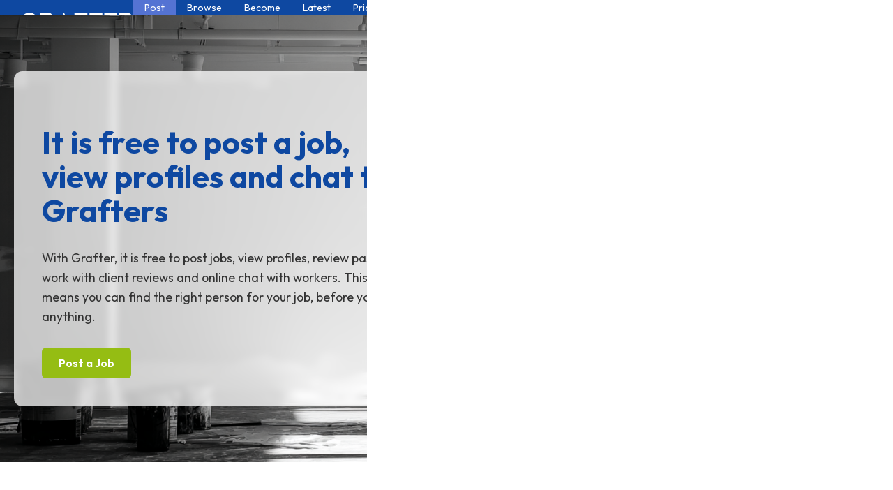

--- FILE ---
content_type: text/html
request_url: https://www.grafternow.com/hire-grafters/
body_size: 3420
content:
<!DOCTYPE html><html lang="en" prefix="og: http://ogp.me/ns#"><head>
  <meta charset="utf-8">
  <meta http-equiv="x-ua-compatible" content="ie=edge">
  <meta name="viewport" content="width=device-width, initial-scale=1, maximum-scale=1.5 ,user-scalable=no">

  <!-- Security Headers (minimal) -->
  <meta http-equiv="X-Content-Type-Options" content="nosniff">
  <meta http-equiv="Referrer-Policy" content="strict-origin-when-cross-origin">

  <!-- Cache Control for Development -->
  <meta http-equiv="Cache-Control" content="no-cache, no-store, must-revalidate">
  <meta http-equiv="Pragma" content="no-cache">
  <meta http-equiv="Expires" content="0">
  <title>
    Grafter
  </title>
  <meta name="description" content="Grafter is the online worker network - helping connect employers with workers. If you are looking for seasonal, temporary, labourers or any kind of general worker, Grafter can help. If you are looking for work, easily build an online CV and get sent work local to you.">
  <base href="/">
  <link rel="apple-touch-icon" sizes="57x57" href="assets/touch/apple-icon-57x57.png">
  <link rel="apple-touch-icon" sizes="60x60" href="assets/touch/apple-icon-60x60.png">
  <link rel="apple-touch-icon" sizes="72x72" href="assets/touch/apple-icon-72x72.png">
  <link rel="apple-touch-icon" sizes="76x76" href="assets/touch/apple-icon-76x76.png">
  <link rel="apple-touch-icon" sizes="114x114" href="assets/touch/apple-icon-114x114.png">
  <link rel="apple-touch-icon" sizes="120x120" href="assets/touch/apple-icon-120x120.png">
  <link rel="apple-touch-icon" sizes="144x144" href="assets/touch/apple-icon-144x144.png">
  <link rel="apple-touch-icon" sizes="152x152" href="assets/touch/apple-icon-152x152.png">
  <link rel="apple-touch-icon" sizes="180x180" href="assets/touch/apple-icon-180x180.png">
  <link rel="icon" type="image/png" sizes="192x192" href="assets/touch/android-icon-192x192.png">
  <link rel="icon" type="image/png" sizes="32x32" href="assets/touch/favicon-32x32.png">
  <link rel="icon" type="image/png" sizes="96x96" href="assets/touch/favicon-96x96.png">
  <link rel="icon" type="image/png" sizes="16x16" href="assets/touch/favicon-16x16.png">
  <link rel="preconnect" href="https://fonts.googleapis.com">
  <link rel="preconnect" href="https://fonts.gstatic.com" crossorigin="">
  <link rel="preconnect" href="https://js.recurly.com">
  <link rel="preconnect" href="https://js.pusher.com">
  <link rel="preconnect" href="https://www.google-analytics.com">
  <link rel="preconnect" href="https://www.googletagmanager.com">
  <link rel="preconnect" href="https://widget.intercom.io">
  <link rel="preconnect" href="https://js.intercomcdn.com">
  <link rel="preconnect" href="https://connect.facebook.net">
  <link rel="preconnect" href="https://app.termly.io">
  <style type="text/css">@font-face{font-family:'Outfit';font-style:normal;font-weight:100;font-display:swap;src:url(https://fonts.gstatic.com/s/outfit/v15/QGYvz_MVcBeNP4NJuktqUYLkn8BJ.woff2) format('woff2');unicode-range:U+0100-02BA, U+02BD-02C5, U+02C7-02CC, U+02CE-02D7, U+02DD-02FF, U+0304, U+0308, U+0329, U+1D00-1DBF, U+1E00-1E9F, U+1EF2-1EFF, U+2020, U+20A0-20AB, U+20AD-20C0, U+2113, U+2C60-2C7F, U+A720-A7FF;}@font-face{font-family:'Outfit';font-style:normal;font-weight:100;font-display:swap;src:url(https://fonts.gstatic.com/s/outfit/v15/QGYvz_MVcBeNP4NJtEtqUYLknw.woff2) format('woff2');unicode-range:U+0000-00FF, U+0131, U+0152-0153, U+02BB-02BC, U+02C6, U+02DA, U+02DC, U+0304, U+0308, U+0329, U+2000-206F, U+20AC, U+2122, U+2191, U+2193, U+2212, U+2215, U+FEFF, U+FFFD;}@font-face{font-family:'Outfit';font-style:normal;font-weight:200;font-display:swap;src:url(https://fonts.gstatic.com/s/outfit/v15/QGYvz_MVcBeNP4NJuktqUYLkn8BJ.woff2) format('woff2');unicode-range:U+0100-02BA, U+02BD-02C5, U+02C7-02CC, U+02CE-02D7, U+02DD-02FF, U+0304, U+0308, U+0329, U+1D00-1DBF, U+1E00-1E9F, U+1EF2-1EFF, U+2020, U+20A0-20AB, U+20AD-20C0, U+2113, U+2C60-2C7F, U+A720-A7FF;}@font-face{font-family:'Outfit';font-style:normal;font-weight:200;font-display:swap;src:url(https://fonts.gstatic.com/s/outfit/v15/QGYvz_MVcBeNP4NJtEtqUYLknw.woff2) format('woff2');unicode-range:U+0000-00FF, U+0131, U+0152-0153, U+02BB-02BC, U+02C6, U+02DA, U+02DC, U+0304, U+0308, U+0329, U+2000-206F, U+20AC, U+2122, U+2191, U+2193, U+2212, U+2215, U+FEFF, U+FFFD;}@font-face{font-family:'Outfit';font-style:normal;font-weight:300;font-display:swap;src:url(https://fonts.gstatic.com/s/outfit/v15/QGYvz_MVcBeNP4NJuktqUYLkn8BJ.woff2) format('woff2');unicode-range:U+0100-02BA, U+02BD-02C5, U+02C7-02CC, U+02CE-02D7, U+02DD-02FF, U+0304, U+0308, U+0329, U+1D00-1DBF, U+1E00-1E9F, U+1EF2-1EFF, U+2020, U+20A0-20AB, U+20AD-20C0, U+2113, U+2C60-2C7F, U+A720-A7FF;}@font-face{font-family:'Outfit';font-style:normal;font-weight:300;font-display:swap;src:url(https://fonts.gstatic.com/s/outfit/v15/QGYvz_MVcBeNP4NJtEtqUYLknw.woff2) format('woff2');unicode-range:U+0000-00FF, U+0131, U+0152-0153, U+02BB-02BC, U+02C6, U+02DA, U+02DC, U+0304, U+0308, U+0329, U+2000-206F, U+20AC, U+2122, U+2191, U+2193, U+2212, U+2215, U+FEFF, U+FFFD;}@font-face{font-family:'Outfit';font-style:normal;font-weight:400;font-display:swap;src:url(https://fonts.gstatic.com/s/outfit/v15/QGYvz_MVcBeNP4NJuktqUYLkn8BJ.woff2) format('woff2');unicode-range:U+0100-02BA, U+02BD-02C5, U+02C7-02CC, U+02CE-02D7, U+02DD-02FF, U+0304, U+0308, U+0329, U+1D00-1DBF, U+1E00-1E9F, U+1EF2-1EFF, U+2020, U+20A0-20AB, U+20AD-20C0, U+2113, U+2C60-2C7F, U+A720-A7FF;}@font-face{font-family:'Outfit';font-style:normal;font-weight:400;font-display:swap;src:url(https://fonts.gstatic.com/s/outfit/v15/QGYvz_MVcBeNP4NJtEtqUYLknw.woff2) format('woff2');unicode-range:U+0000-00FF, U+0131, U+0152-0153, U+02BB-02BC, U+02C6, U+02DA, U+02DC, U+0304, U+0308, U+0329, U+2000-206F, U+20AC, U+2122, U+2191, U+2193, U+2212, U+2215, U+FEFF, U+FFFD;}@font-face{font-family:'Outfit';font-style:normal;font-weight:500;font-display:swap;src:url(https://fonts.gstatic.com/s/outfit/v15/QGYvz_MVcBeNP4NJuktqUYLkn8BJ.woff2) format('woff2');unicode-range:U+0100-02BA, U+02BD-02C5, U+02C7-02CC, U+02CE-02D7, U+02DD-02FF, U+0304, U+0308, U+0329, U+1D00-1DBF, U+1E00-1E9F, U+1EF2-1EFF, U+2020, U+20A0-20AB, U+20AD-20C0, U+2113, U+2C60-2C7F, U+A720-A7FF;}@font-face{font-family:'Outfit';font-style:normal;font-weight:500;font-display:swap;src:url(https://fonts.gstatic.com/s/outfit/v15/QGYvz_MVcBeNP4NJtEtqUYLknw.woff2) format('woff2');unicode-range:U+0000-00FF, U+0131, U+0152-0153, U+02BB-02BC, U+02C6, U+02DA, U+02DC, U+0304, U+0308, U+0329, U+2000-206F, U+20AC, U+2122, U+2191, U+2193, U+2212, U+2215, U+FEFF, U+FFFD;}@font-face{font-family:'Outfit';font-style:normal;font-weight:600;font-display:swap;src:url(https://fonts.gstatic.com/s/outfit/v15/QGYvz_MVcBeNP4NJuktqUYLkn8BJ.woff2) format('woff2');unicode-range:U+0100-02BA, U+02BD-02C5, U+02C7-02CC, U+02CE-02D7, U+02DD-02FF, U+0304, U+0308, U+0329, U+1D00-1DBF, U+1E00-1E9F, U+1EF2-1EFF, U+2020, U+20A0-20AB, U+20AD-20C0, U+2113, U+2C60-2C7F, U+A720-A7FF;}@font-face{font-family:'Outfit';font-style:normal;font-weight:600;font-display:swap;src:url(https://fonts.gstatic.com/s/outfit/v15/QGYvz_MVcBeNP4NJtEtqUYLknw.woff2) format('woff2');unicode-range:U+0000-00FF, U+0131, U+0152-0153, U+02BB-02BC, U+02C6, U+02DA, U+02DC, U+0304, U+0308, U+0329, U+2000-206F, U+20AC, U+2122, U+2191, U+2193, U+2212, U+2215, U+FEFF, U+FFFD;}@font-face{font-family:'Outfit';font-style:normal;font-weight:700;font-display:swap;src:url(https://fonts.gstatic.com/s/outfit/v15/QGYvz_MVcBeNP4NJuktqUYLkn8BJ.woff2) format('woff2');unicode-range:U+0100-02BA, U+02BD-02C5, U+02C7-02CC, U+02CE-02D7, U+02DD-02FF, U+0304, U+0308, U+0329, U+1D00-1DBF, U+1E00-1E9F, U+1EF2-1EFF, U+2020, U+20A0-20AB, U+20AD-20C0, U+2113, U+2C60-2C7F, U+A720-A7FF;}@font-face{font-family:'Outfit';font-style:normal;font-weight:700;font-display:swap;src:url(https://fonts.gstatic.com/s/outfit/v15/QGYvz_MVcBeNP4NJtEtqUYLknw.woff2) format('woff2');unicode-range:U+0000-00FF, U+0131, U+0152-0153, U+02BB-02BC, U+02C6, U+02DA, U+02DC, U+0304, U+0308, U+0329, U+2000-206F, U+20AC, U+2122, U+2191, U+2193, U+2212, U+2215, U+FEFF, U+FFFD;}@font-face{font-family:'Outfit';font-style:normal;font-weight:800;font-display:swap;src:url(https://fonts.gstatic.com/s/outfit/v15/QGYvz_MVcBeNP4NJuktqUYLkn8BJ.woff2) format('woff2');unicode-range:U+0100-02BA, U+02BD-02C5, U+02C7-02CC, U+02CE-02D7, U+02DD-02FF, U+0304, U+0308, U+0329, U+1D00-1DBF, U+1E00-1E9F, U+1EF2-1EFF, U+2020, U+20A0-20AB, U+20AD-20C0, U+2113, U+2C60-2C7F, U+A720-A7FF;}@font-face{font-family:'Outfit';font-style:normal;font-weight:800;font-display:swap;src:url(https://fonts.gstatic.com/s/outfit/v15/QGYvz_MVcBeNP4NJtEtqUYLknw.woff2) format('woff2');unicode-range:U+0000-00FF, U+0131, U+0152-0153, U+02BB-02BC, U+02C6, U+02DA, U+02DC, U+0304, U+0308, U+0329, U+2000-206F, U+20AC, U+2122, U+2191, U+2193, U+2212, U+2215, U+FEFF, U+FFFD;}@font-face{font-family:'Outfit';font-style:normal;font-weight:900;font-display:swap;src:url(https://fonts.gstatic.com/s/outfit/v15/QGYvz_MVcBeNP4NJuktqUYLkn8BJ.woff2) format('woff2');unicode-range:U+0100-02BA, U+02BD-02C5, U+02C7-02CC, U+02CE-02D7, U+02DD-02FF, U+0304, U+0308, U+0329, U+1D00-1DBF, U+1E00-1E9F, U+1EF2-1EFF, U+2020, U+20A0-20AB, U+20AD-20C0, U+2113, U+2C60-2C7F, U+A720-A7FF;}@font-face{font-family:'Outfit';font-style:normal;font-weight:900;font-display:swap;src:url(https://fonts.gstatic.com/s/outfit/v15/QGYvz_MVcBeNP4NJtEtqUYLknw.woff2) format('woff2');unicode-range:U+0000-00FF, U+0131, U+0152-0153, U+02BB-02BC, U+02C6, U+02DA, U+02DC, U+0304, U+0308, U+0329, U+2000-206F, U+20AC, U+2122, U+2191, U+2193, U+2212, U+2215, U+FEFF, U+FFFD;}</style>
  <style type="text/css">@font-face{font-family:'Material Icons';font-style:normal;font-weight:400;font-display:swap;src:url(https://fonts.gstatic.com/s/materialicons/v145/flUhRq6tzZclQEJ-Vdg-IuiaDsNcIhQ8tQ.woff2) format('woff2');}.material-icons{font-family:'Material Icons';font-weight:normal;font-style:normal;font-size:24px;line-height:1;letter-spacing:normal;text-transform:none;display:inline-block;white-space:nowrap;word-wrap:normal;direction:ltr;-webkit-font-feature-settings:'liga';-webkit-font-smoothing:antialiased;}</style>
  <link href="https://js.recurly.com/v4/recurly.css" rel="stylesheet" type="text/css" media="print" onload="this.media='all'">

  <!-- Preload critical assets for LCP optimization -->
  <link rel="preload" href="/assets/fonts/grafter/grafter-fonts/fonts/grafter-fonts.woff" as="font" type="font/woff" crossorigin="">

  <!-- DNS prefetch for external resources -->
  <link rel="dns-prefetch" href="//reviews.co.uk">
  <link rel="dns-prefetch" href="//js.hs-banner.com">
  <link rel="dns-prefetch" href="//js.hs-scripts.com">
  <meta name="msapplication-TileColor" content="#00bcd4">
  <meta name="msapplication-TileImage" content="/assets/touch/ms-icon-144x144.png">
  <meta name="theme-color" content="#ffffff">
  <meta name="google-site-verification" content="JfPB-ThXk3a5SIEG6fRnl5IvNmacU5DRKE5uqBbb9WU">

  <style>
    .overlay-loading {
      position: fixed;
      top: 0;
      bottom: 0;
      left: 0;
      right: 0;
      background-color: white;
      z-index: 100;
    }

    .overlay-loading .block {
      position: relative;
      box-sizing: border-box;
      float: left;
      margin: 0 10px 10px 0;
      width: 12px;
      height: 12px;
      border-radius: 3px;
      background: #3f7bf4;
    }

    .overlay-loading .block:nth-child(4n+1) {
      animation: wave-loading 2s ease 0s infinite;
    }

    .overlay-loading .block:nth-child(4n+2) {
      animation: wave-loading 2s ease 0.2s infinite;
    }

    .overlay-loading .block:nth-child(4n+3) {
      animation: wave-loading 2s ease 0.4s infinite;
    }

    .overlay-loading .block:nth-child(4n+4) {
      animation: wave-loading 2s ease 0.6s infinite;
      margin-right: 0;
    }

    @keyframes wave-loading {
      0% {
        top: 0;
        opacity: 1;
      }

      50% {
        top: 30px;
        opacity: 0.2;
      }

      100% {
        top: 0;
        opacity: 1;
      }
    }

    .container-loader {
      width: 80px;
      height: 100px;
      margin: calc(100vh / 2 - 50px) auto 100px;
    }

  </style>
  <!-- SEO social networks-->
  <meta property="og:locale" content="en_GB">
  <meta property="og:type" content="website">
  <meta property="og:title" content="On-Demand Labour | Hire Temp Workers | Find Temporary Staff">
  <meta property="og:description" content="Find, hire and pay temporary workers safely and securely with Grafter. There are over 50,000 ‘Grafters’ across the UK, to help you find the people you need. Grafter’s legal, financial and insurance services make worker engagements easy to manage, safe and secure.">
  <meta property="og:url" content="https://www.grafternow.com/">
  <meta property="og:site_name" content="Grafter">
  <meta property="og:image:width" content="1971">
  <meta property="og:image:height" content="750">
  <meta property="og:image:alt" content="Latest available jobs across the UK">
  <meta name="twitter:card" content="summary">
  <meta name="twitter:description" content="Find, hire and pay temporary workers safely and securely with Grafter. There are over 50,000 ‘Grafters’ across the UK, to help you find the people you need. Grafter’s legal, financial and insurance services make worker engagements easy to manage, safe and secure.">
  <meta name="twitter:title" content="On-Demand Labour | Hire Temp Workers | Find Temporary Staff">
  <meta name="twitter:site" content="@grafternow">
  <meta name="twitter:creator" content="@grafternow">
  <!-- End seo -->
  <!-- Google Tag Manager -->
  <script>
    window.dataLayer = window.dataLayer || [];
  </script>
  <script>(function(w,d,s,l,i){w[l]=w[l]||[];w[l].push({'gtm.start':
  new Date().getTime(),event:'gtm.js'});var f=d.getElementsByTagName(s)[0],
  j=d.createElement(s),dl=l!='dataLayer'?'&l='+l:'';j.async=true;j.src=
  'https://www.googletagmanager.com/gtm.js?id='+i+dl;f.parentNode.insertBefore(j,f);
  })(window,document,'script','dataLayer','GTM-TG3547B');</script>
  <!-- End Google Tag Manager -->

  <script>
    var global = global || window;
    var Buffer = Buffer || [];
    var process = process || {
      env: {
        DEBUG: undefined
      },
      version: []
    };

  </script>
  <link rel="manifest" href="manifest.webmanifest">
  <meta name="theme-color" content="#1976d2">
<style>@charset "UTF-8";html{box-sizing:border-box;-ms-overflow-style:scrollbar}*,*:before,*:after{box-sizing:inherit}body{font-family:Outfit,sans-serif;position:fixed;inset:0}*{font-family:Outfit,sans-serif}body,html{font-family:Outfit,sans-serif;font-size:16px;line-height:22px;color:#202020;margin:0}@media screen and (max-width: 720px){body,html{font-size:14px;line-height:18px}}</style><link rel="stylesheet" href="styles.1b2e86f47bb65d2b.css" media="print" onload="this.media='all'"><noscript><link rel="stylesheet" href="styles.1b2e86f47bb65d2b.css"></noscript></head>

<body>
<!-- Google Tag Manager (noscript) -->
<noscript><iframe src="https://www.googletagmanager.com/ns.html?id=GTM-TG3547B"
height="0" width="0" style="display:none;visibility:hidden"></iframe></noscript>
<!-- End Google Tag Manager (noscript) -->

<grafter-app>
  <div class="overlay-loading">
    <div class="container-loader">
      <div class="block"></div>
      <div class="block"></div>
      <div class="block"></div>
      <div class="block"></div>
      <div class="block"></div>
      <div class="block"></div>
      <div class="block"></div>
      <div class="block"></div>
      <div class="block"></div>
      <div class="block"></div>
      <div class="block"></div>
      <div class="block"></div>
      <div class="block"></div>
      <div class="block"></div>
      <div class="block"></div>
    </div>
  </div>
</grafter-app>
<noscript>Please enable JavaScript to continue using this application.</noscript>

<!-- Load non-critical third-party scripts asynchronously -->
<script>
  // Load Recurly asynchronously
  (function() {
    var script = document.createElement('script');
    script.src = 'https://js.recurly.com/v4/recurly.js';
    script.async = true;
    script.onerror = function() { console.warn('Recurly script failed to load'); };
    document.head.appendChild(script);
  })();

  // Load Pusher asynchronously
  (function() {
    var script = document.createElement('script');
    script.src = 'https://js.pusher.com/8.4.0/pusher.min.js';
    script.async = true;
    script.onerror = function() { console.warn('Pusher script failed to load'); };
    document.head.appendChild(script);
  })();
</script>
<script src="runtime.cb66d3b950a442b2.js" type="module"></script><script src="polyfills.7740c28994d2fea1.js" type="module"></script><script src="vendor.2cc286df1c5dafb4.js" type="module"></script><script src="main.1a5319b0f7b2173b.js" type="module"></script>


</body></html>

--- FILE ---
content_type: text/css
request_url: https://www.grafternow.com/styles.1b2e86f47bb65d2b.css
body_size: 31449
content:
@charset "UTF-8";@font-face{font-family:grafter-fonts;src:url(grafter-fonts.a15a51aa31d0d35d.eot?n13ier);src:url(grafter-fonts.a15a51aa31d0d35d.eot?n13ier#iefix) format("embedded-opentype"),url(grafter-fonts.0c6151bcf9aa6629.ttf?n13ier) format("truetype"),url(grafter-fonts.b9d2162432feca87.woff?n13ier) format("woff"),url(grafter-fonts.9b0ad19346bf60c5.svg?n13ier#grafter-fonts) format("svg");font-weight:400;font-style:normal}[class^=icon-grafter-],[class*=" icon-grafter-"]{font-family:grafter-fonts!important;speak-as:none;font-style:normal;font-weight:400;font-variant:normal;text-transform:none;line-height:1;-webkit-font-smoothing:antialiased;-moz-osx-font-smoothing:grayscale}.icon-grafter-chat-inform:before{content:"\e90a"}.icon-grafter-gardening:before{content:"\e90b"}.icon-grafter-labouring:before{content:"\e90c"}.icon-grafter-profile:before{content:"\e90d"}.icon-grafter-right-arrow:before{content:"\e90e"}.icon-grafter-truck:before{content:"\e90f"}.icon-grafter-close:before{content:"\e909"}.icon-grafter-bars:before{content:"\e908"}.icon-grafter-chat:before{content:"\e900"}.icon-grafter-document:before{content:"\e901"}.icon-grafter-hands:before{content:"\e902"}.icon-grafter-loupe:before{content:"\e903"}.icon-grafter-lunatic:before{content:"\e904"}.icon-grafter-paper:before{content:"\e905"}.icon-grafter-people:before{content:"\e906"}.icon-grafter-questions:before{content:"\e907"}:host{width:fit-content;--base-font-size-l: 16px;--base-font-size-m: 16px;--base-font-size-s: 16px;--font: arial, helvetica, "Twemoji Mozilla", "Apple Color Emoji", "Segoe UI Emoji", "Segoe UI Symbol", "EmojiOne Color", "Android Emoji", sans-serif;--accent-color: #1e90ff;--wrapper-padding: 1px;--buttonslist-gap: 5px;--btn-background: #f5f5f5;--btn-hover-background: #fff;--btn-hover-border: #d2d2d2;--btn-border: #d2d2d2;--btn-border-radius: 6px;--btn-padding-x: 1em;--btn-padding-y: .65em;--btn-font-weight: 600;--btn-text: #333;--btn-hover-text: #000;--btn-shadow: rgb(0 0 0 / 08%) 0 4px 14px -2px, rgb(0 0 0 / 12%) 0 2px 6px -1px;--btn-hover-shadow: rgb(0 0 0 / 14%) 0 5px 16px -2px, rgb(0 0 0 / 14%) 0 3px 8px -2px;--btn-active-shadow: rgb(0 0 0 / 16%) 0 6px 17px -2px, rgb(0 0 0 / 14%) 0 4px 8px -2px;--list-background: #f5f5f5;--list-hover-background: #fff;--list-text: #333;--list-font-weight: 400;--list-hover-text: #000;--list-close-background: #e5e5e5;--list-close-text: #777;--list-border-radius: 6px;--list-padding: .8em;--list-shadow: rgb(0 0 0 / 12%) 0 4px 18px -2px, rgb(0 0 0 / 14%) 0 2px 8px -1px;--list-modal-shadow: rgb(0 0 0 / 18%) 0 4px 34px -3px, rgb(0 0 0 / 14%) 0 2px 12px -2px;--input-border-radius: 6px;--input-background: #fff;--status-active-text: #fff;--form-error: #c5372c;--form-success: #338a36;--modal-text: #000;--modal-text-align: center;--modal-text-align-rtl: center;--modal-background: #f5f5f5;--modal-border-radius: 6px;--modal-shadow: drop-shadow(3px 6px 28px rgb(0 0 0 / 30%));--modal-btn-bar: #c6c8cd;--modal-btn-background: #f5f5f5;--modal-btn-secondary-background: #e2e1e6;--modal-btn-hover-background: #fff;--modal-btn-border: #d2d2d2;--modal-btn-font-weight: 600;--modal-btn-text: #2e2e2e;--modal-btn-hover-text: #161616;--modal-btn-secondary-text: #666567;--modal-btn-shadow: rgb(0 0 0 / 08%) 0 4px 14px -2px, rgb(0 0 0 / 08%) 0 2px 6px -1px;--modal-btn-hover-shadow: rgb(0 0 0 / 14%) 0 5px 17px -2px, rgb(0 0 0 / 12%) 0 3px 8px -2px;--modal-headline-text-align: center;--modal-headline-text-transform: none;--date-btn-text: #1d1d1e;--date-btn-text-secondary: #3a3a3f;--date-btn-cal-day-text: #fff;--date-btn-cal-month-text: #d3d2d7;--date-btn-cal-background: #313132;--date-btn-background: #eae9ed;--date-btn-hover-background: #fff;--date-btn-headline-line-clamp: 1;--date-btn-shadow: rgb(0 0 0 / 08%) 0 4px 14px -2px, rgb(0 0 0 / 12%) 0 2px 6px -1px;--date-btn-hover-shadow: rgb(0 0 0 / 14%) 0 5px 16px -2px, rgb(0 0 0 / 14%) 0 3px 8px -2px;--checkmark-background: drop-shadow(0 0 4px #fff);--overlay-background: rgb(20 20 20 / 25%);--icon-ms365-color: #ea3e23;--icon-yahoo-color: #5f01d1;--icon-filter: none}:host(.atcb-dark){--btn-background: #2e2e2e;--btn-hover-background: #373737;--btn-hover-border: #3d3d3d;--btn-border: #3d3d3d;--btn-text: #dedede;--btn-hover-text: #f1f1f1;--btn-shadow: rgb(255 255 255 / 3%) -3px -3px 34px -1px, rgb(0 0 0 / 10%) 2px 3px 14px -2px, rgb(0 0 0 / 12%) 1px 2px 8px -1px;--btn-hover-shadow: rgb(0 0 0 / 18%) 2px 5px 24px -4px, rgb(0 0 0 / 14%) 1px 2px 10px -2px;--btn-active-shadow: rgb(0 0 0 / 20%) 2px 5px 24px -4px, rgb(0 0 0 / 14%) 1px 2px 10px -2px;--list-background: #2e2e2e;--list-hover-background: #373737;--list-text: #dedede;--list-hover-text: #f1f1f1;--list-close-background: #282828;--list-close-text: #777;--list-shadow: rgb(0 0 0 / 12%) 0 4px 24px -2px, rgb(0 0 0 / 14%) 0 2px 10px -1px;--list-modal-shadow: rgb(0 0 0 / 18%) -1px 3px 34px 2px;--modal-text: #f1f1f1;--modal-background: #242424;--modal-shadow: drop-shadow(3px 6px 28px rgb(0 0 0 / 30%));--modal-btn-bar: #38383a;--modal-btn-background: #181819;--modal-btn-secondary-background: #2e2d30;--modal-btn-hover-background: #434246;--modal-btn-border: #434246;--modal-btn-text: #dbdbdb;--modal-btn-hover-text: #fff;--modal-btn-secondary-text: #b8b8b8;--modal-btn-shadow: rgb(255 255 255 / 3%) -2px -2px 14px,rgb(0 0 0 / 10%) 3px 3px 14px -2px,rgb(0 0 0 / 12%) 1px 2px 10px -1px;--input-background: #434246;--status-active-text: #000;--form-error: #db8680;--form-success: #99de9c;--date-btn-text: #ebebf0;--date-btn-text-secondary: #b5b5bd;--date-btn-cal-day-text: #101010;--date-btn-cal-month-text: #3e3e3f;--date-btn-cal-background: #c7c7cd;--date-btn-background: #363636;--date-btn-hover-background: #474747;--date-btn-shadow: rgb(0 0 0 / 10%) 0 0 24px -2px, rgb(0 0 0 / 12%) 1px 2px 8px -1px;--checkmark-background: drop-shadow(0 0 4px #0a0a0a);--overlay-background: rgb(20 20 20 / 60%);--icon-ms365-color: #ea3e23;--icon-yahoo-color: #bebebe;--icon-filter: grayscale(.2)}.atcb-button-wrapper,.atcb-list,.atcb-modal-box{font-size:var(--base-font-size-l)}@media (max-width: 991px){.atcb-button-wrapper,.atcb-list,.atcb-modal-box{font-size:var(--base-font-size-m)}}@media (max-width: 575px){.atcb-button-wrapper,.atcb-list,.atcb-modal-box{font-size:var(--base-font-size-s)}}.atcb-initialized.atcb-buttons-list{gap:var(--buttonslist-gap)}.atcb-button-wrapper{display:block;padding:var(--wrapper-padding);position:relative}.atcb-button{align-items:center;background-color:var(--btn-background);border:1px solid var(--btn-border);border-radius:var(--btn-border-radius);box-shadow:var(--btn-shadow);box-sizing:content-box;color:var(--btn-text);cursor:pointer;display:flex;font-family:var(--font);font-size:1em;font-weight:var(--btn-font-weight);justify-content:center;line-height:1.5em;margin:.13em;max-width:300px;padding:var(--btn-padding-y) var(--btn-padding-x);position:relative;text-align:center;touch-action:manipulation;user-select:none;-webkit-user-select:none;-webkit-tap-highlight-color:transparent;width:auto;z-index:1}.atcb-button:not(.atcb-no-text,.atcb-modal-style,.atcb-dropoverlay,.atcb-single){min-width:calc(11.6em - 2 * var(--btn-padding-x))}.atcb-button.atcb-no-text{display:flex;place-content:center center;align-items:center;height:3em;width:3em;padding:0}.atcb-rtl .atcb-button{direction:rtl;text-align:right}.atcb-button:focus-visible{outline:2px solid var(--accent-color)}.atcb-button:not([disabled]):focus,.atcb-button:not([disabled]):hover{background-color:var(--btn-hover-background);border-color:var(--btn-hover-border);box-shadow:var(--btn-hover-shadow);color:var(--btn-hover-text);margin:0;padding:calc(var(--btn-padding-y) + .13em) calc(var(--btn-padding-x) + .13em)}.atcb-button.atcb-active:not(.atcb-modal-style,.atcb-dropoverlay){z-index:15000000}.atcb-button.atcb-active:not(.atcb-modal-style,.atcb-dropoverlay),.atcb-button.atcb-single:not([disabled]):focus,.atcb-button.atcb-single:not([disabled]):hover{background-color:var(--btn-hover-background);border-color:var(--btn-hover-border);box-shadow:var(--btn-active-shadow);color:var(--btn-hover-text);margin:0;padding:calc(var(--btn-padding-y) + .13em) calc(var(--btn-padding-x) + .13em)}.atcb-button:not([disabled]).atcb-no-text:focus,.atcb-button:not([disabled]).atcb-no-text:hover,.atcb-button:not([disabled]).atcb-no-text.atcb-active{height:3.26em;width:3.26em;padding:0!important}.atcb-button.atcb-active.atcb-dropoverlay{z-index:14000090}.atcb-icon{flex-grow:0;flex-shrink:0;height:1em;line-height:1em;margin-right:.8em;width:1em}.atcb-rtl .atcb-icon{margin-right:0;margin-left:.8em}.atcb-no-text .atcb-icon{margin-right:0;margin-left:0}.atcb-icon svg{fill:currentcolor;height:100%;width:100%}.atcb-text{overflow-wrap:anywhere}.atcb-dropdown-anchor{bottom:4px;height:1px;width:100%;opacity:0;position:absolute}.atcb-list-wrapper{box-sizing:border-box;font-weight:var(--list-font-weight);padding:0 4px;position:absolute;z-index:14000090}.atcb-list-wrapper.atcb-dropoverlay{z-index:15000000;max-width:max-content}.atcb-list{background-color:var(--list-background);border-radius:0 0 var(--list-border-radius) var(--list-border-radius);box-sizing:border-box;box-shadow:var(--list-shadow);color:var(--list-text);display:block;font-family:var(--font);min-width:100%;position:relative;user-select:none;-webkit-user-select:none;width:fit-content}.atcb-list-item{align-items:center;background-color:var(--list-background);box-sizing:border-box;cursor:pointer;display:flex;font-size:1em;line-height:1.75em;padding:var(--list-padding);text-align:left;touch-action:manipulation;-webkit-tap-highlight-color:transparent}.atcb-rtl .atcb-list-item{direction:rtl;text-align:right}.atcb-list-item:hover{background-color:var(--list-hover-background);color:var(--list-hover-text)}.atcb-list-item:focus-visible{background-color:var(--list-hover-background);color:var(--accent-color);outline:none}.atcb-list-item:last-child{border-radius:0 0 var(--list-border-radius) var(--list-border-radius)}.atcb-dropup .atcb-list-item:last-child{border-radius:0;padding-bottom:calc(var(--list-padding) + .45em)}.atcb-dropup .atcb-list-item:first-child,.atcb-dropoverlay .atcb-list .atcb-list-item:first-child,.atcb-list.atcb-modal .atcb-list-item:first-child,.atcb-dropup .atcb-list{border-radius:var(--list-border-radius) var(--list-border-radius) 0 0}.atcb-dropoverlay .atcb-list .atcb-list-item:only-child,.atcb-list.atcb-modal .atcb-list-item:only-child{border-radius:var(--list-border-radius)}.atcb-list.atcb-generated-button:not(.atcb-modal) .atcb-list-item:first-child{padding-top:calc(var(--list-padding) + .45em)}.atcb-dropup .atcb-list.atcb-generated-button:not(.atcb-modal) .atcb-list-item:first-child,.atcb-dropoverlay .atcb-list.atcb-generated-button:not(.atcb-modal) .atcb-list-item:first-child{padding-top:var(--list-padding)}.atcb-dropoverlay .atcb-list,.atcb-list.atcb-modal{border-radius:var(--list-border-radius)}.atcb-list.atcb-modal{box-shadow:var(--list-modal-shadow)}.atcb-list-item .atcb-icon{margin:0 auto}.atcb-list-item .atcb-icon+.atcb-text{margin-left:.7em;width:100%}.atcb-rtl .atcb-list-item .atcb-icon+.atcb-text{margin-left:0;margin-right:.7em}.atcb-list-item-close{background-color:var(--list-close-background)}.atcb-list-item.atcb-list-item-close:not(:focus-visible){color:var(--list-close-text)}.atcb-list-item-close svg{fill:currentcolor}.atcb-modal{display:block;margin:auto;width:auto;min-width:auto;position:relative;z-index:14000090}.atcb-modal-box{filter:var(--modal-shadow);color:var(--modal-text);cursor:default;box-sizing:border-box;font-family:var(--font);line-height:1.5em;text-align:var(--modal-text-align);user-select:none;-webkit-user-select:none;touch-action:manipulation;width:100%;margin-bottom:20px;-webkit-tap-highlight-color:transparent}@media (min-width: 576px){.atcb-modal-box{width:32em}}.atcb-modal-box.atcb-rtl{text-align:var(--modal-text-align-rtl);direction:rtl;padding:1.25em 1em 1.25em 2em}.atcb-modal-icon{height:2.5em;width:2.5em;border-radius:100%;background-color:var(--modal-background);padding:1.75em;margin:auto}.atcb-modal-icon svg{fill:currentcolor;height:100%;width:100%}.atcb-modal-headline{background-color:var(--modal-background);border-radius:var(--modal-border-radius) var(--modal-border-radius) 0 0;font-size:1.3em;font-weight:600;line-height:1.5em;padding:1.8em 1.5em 1.3em;text-transform:var(--modal-headline-text-transform);text-align:var(--modal-headline-text-align)}.atcb-modal-icon+.atcb-modal-headline{margin-top:-2.6em;padding-top:2.6em}.atcb-modal-content{background-color:var(--modal-background);font-size:1em;padding:.3em 2em 2.2em}.atcb-modal-content ul,.atcb-modal-content ol{margin:1em auto;text-align:left;width:fit-content}.atcb-rtl .atcb-modal-content ul,.atcb-rtl .atcb-modal-content ol{text-align:right}.atcb-modal-content-subevents{margin:auto;width:fit-content}.atcb-modal-icon+.atcb-modal-content{border-radius:var(--modal-border-radius) var(--modal-border-radius) 0 0;margin-top:-2.6em;padding-top:2.6em}@media (max-width: 575px){.atcb-modal-headline{padding:1.8em 1em 1em}.atcb-modal-content{padding:.3em 1.5em 1.5em}.atcb-modal-icon+.atcb-modal-content{padding-top:1.8em}}.atcb-modal-buttons{background-color:var(--modal-btn-bar);border-radius:0 0 var(--modal-border-radius) var(--modal-border-radius);box-sizing:border-box;padding:.6em;text-align:center;width:100%;display:flex;justify-content:center;flex-flow:row-reverse wrap;align-items:center}button.atcb-modal-btn,a.atcb-modal-btn{background-color:var(--modal-btn-secondary-background);border:0;border-radius:var(--btn-border-radius);box-shadow:var(--modal-btn-shadow);color:var(--modal-btn-secondary-text);cursor:pointer;display:inline-block;font-family:var(--font);font-size:.9em;font-weight:var(--modal-btn-font-weight);line-height:1em;margin:.625em;padding:1em 1.25em;position:relative;text-align:center;text-decoration:none;touch-action:manipulation;user-select:none;-webkit-user-select:none;-webkit-tap-highlight-color:transparent}button.atcb-modal-btn.btn-small,a.atcb-modal-btn.btn-small{padding:.6em .8em}button.atcb-modal-btn.atcb-modal-btn-primary,a.atcb-modal-btn.atcb-modal-btn-primary{background-color:var(--modal-btn-background);color:var(--modal-btn-text)}button.atcb-modal-btn.atcb-modal-btn-border,a.atcb-modal-btn.atcb-modal-btn-border{border:1px solid var(--modal-btn-border)}button.atcb-modal-btn:focus-visible,a.atcb-modal-btn:focus-visible{background-color:var(--modal-btn-hover-background);outline:2px solid var(--accent-color)}button.atcb-button:disabled,button.atcb-subevent-btn:disabled,button.atcb-modal-btn:disabled,a.atcb-modal-btn:disabled{cursor:not-allowed;opacity:.75;filter:brightness(95%);border-style:dashed;box-shadow:none}button.atcb-modal-btn:not([disabled]):hover,a.atcb-modal-btn:not([disabled]):hover{background-color:var(--modal-btn-hover-background);box-shadow:var(--modal-btn-hover-shadow);color:var(--modal-btn-hover-text);text-decoration:none}.atcb-subevent-btn{display:flex;align-items:flex-start;cursor:pointer;font-family:var(--font);font-size:1em;box-shadow:var(--date-btn-shadow);background-color:var(--date-btn-background);border:0;border-radius:7px 4px 4px 7px;padding:0;margin:0;touch-action:manipulation;position:relative;user-select:none;-webkit-user-select:none;-webkit-tap-highlight-color:transparent;width:100%}.atcb-subevent-btn:hover{align-items:center}.atcb-subevent-btn:hover,.atcb-subevent-btn:focus{background-color:var(--date-btn-hover-background);box-shadow:var(--date-btn-hover-shadow)}.atcb-subevent-btn:focus-visible{outline:2px solid var(--accent-color)}.atcb-subevent-btn+.atcb-subevent-btn{margin-top:30px}.atcb-date-btn-left{border-radius:4px 0 0 4px;align-self:stretch;background-color:var(--date-btn-cal-background);padding:.7em .8em .8em;width:2.7em;align-items:center;display:flex;flex-direction:column;flex-shrink:0}.atcb-rtl .atcb-date-btn-left{border-radius:0 4px 4px 0}.atcb-subevent-btn:hover .atcb-date-btn-left{opacity:.8}.atcb-date-btn-day{color:var(--date-btn-cal-day-text);font-weight:400;font-size:2em;word-break:keep-all;padding-bottom:.1em}.atcb-initialized[lang=zh] .atcb-date-btn-day,.atcb-initialized[lang=ja] .atcb-date-btn-day,.atcb-initialized[lang=ko] .atcb-date-btn-day{font-size:1.3em}.atcb-date-btn-month{color:var(--date-btn-cal-month-text);font-weight:600;font-size:1em}.atcb-date-btn-right{position:relative;color:var(--date-btn-text);min-width:13.5em;overflow-wrap:anywhere}.atcb-subevent-btn .atcb-date-btn-right{width:100%}.atcb-date-btn-details{opacity:1;padding:.7em .8em;text-align:left}.atcb-rtl .atcb-date-btn-details{text-align:right}.atcb-date-btn-hover{position:absolute;top:0;left:0;width:100%;opacity:0;height:100%;display:flex;align-items:center;justify-content:center;font-weight:600;font-size:1em;padding:.4em .7em;box-sizing:border-box}.atcb-subevent-btn:hover .atcb-date-btn-details{opacity:0}.atcb-subevent-btn:hover .atcb-date-btn-hover{opacity:1}.atcb-date-btn-headline{font-weight:600;font-size:.9em;margin-bottom:.5em;overflow:hidden;display:-webkit-box;-webkit-line-clamp:var(--date-btn-headline-line-clamp);line-clamp:var(--date-btn-headline-line-clamp)}.atcb-date-btn-content{display:flex;align-items:flex-start;font-size:.8em;color:var(--date-btn-text-secondary)}.atcb-date-btn-content.atcb-date-btn-cancelled{color:var(--form-error);font-weight:700}.atcb-date-btn-content-location{overflow:hidden;text-overflow:ellipsis;white-space:nowrap}.atcb-date-btn-content-icon{display:inline-block;height:.9em;margin:.075em .4em 0 0;width:.9em;flex-shrink:0}.atcb-rtl .atcb-date-btn-content-icon{margin-right:0;margin-left:.4em}.atcb-initialized[lang=zh] .atcb-date-btn-content:not(.atcb-date-btn-content-location) .atcb-date-btn-content-icon,.atcb-initialized[lang=ja] .atcb-date-btn-content:not(.atcb-date-btn-content-location) .atcb-date-btn-content-icon,.atcb-initialized[lang=ko] .atcb-date-btn-content:not(.atcb-date-btn-content-location) .atcb-date-btn-content-icon{margin-top:.15em}.atcb-date-btn-content-icon svg{height:100%;fill:currentcolor;width:100%}.atcb-date-btn-content+.atcb-date-btn-content{margin-top:.3em;padding-right:.6em}.atcb-date-btn-content-text span:not(.atcb-icon-ical){padding-right:.3em;display:inline-block}.atcb-date-btn-plus{position:absolute;border-radius:4px 0;bottom:0;right:0;background:var(--date-btn-cal-background);color:var(--date-btn-cal-day-text);display:flex;font-size:.9em;font-weight:400;height:1em;width:1em;padding:.1em;justify-content:center;align-items:center}.atcb-button:focus-visible .atcb-date-btn-plus,.atcb-subevent-btn:focus-visible .atcb-date-btn-plus{background-color:var(--accent-color)}.atcb-checkmark{display:none}.atcb-saved .atcb-checkmark{box-sizing:content-box;color:var(--btn-text);display:block;position:absolute;top:-.9em;right:-.5em;padding:.5em;border-radius:100%;height:1.2em}.atcb-button.atcb-active:not(.atcb-modal-style,.atcb-dropoverlay) .atcb-checkmark,.atcb-button.atcb-single:focus .atcb-checkmark,.atcb-button.atcb-single:hover .atcb-checkmark{top:-.77em;right:-.37em}.atcb-checkmark svg{height:100%;filter:var(--checkmark-background);width:auto}#atcb-bgoverlay{backdrop-filter:blur(2px);-webkit-backdrop-filter:blur(2px);background-color:var(--overlay-background);border:0;box-sizing:border-box;display:flex;height:calc(100vh + 100px);inset-inline:0;left:0;right:0;top:0;min-height:100%;min-width:100%;overflow-y:auto;padding:20px 20px 130px;position:fixed;width:100vw;z-index:14000000}#atcb-bgoverlay:not(dialog){animation:atcb-bgoverlay-animate .2s ease 0s 1 normal forwards;opacity:0}#atcb-bgoverlay.atcb-no-bg{animation:none;backdrop-filter:none;-webkit-backdrop-filter:none;opacity:1;background-color:transparent}@keyframes atcb-bgoverlay-animate{0%{opacity:0}to{opacity:1}}.atcb-icon.atcb-icon-ms365,.atcb-icon-outlookcom{padding-bottom:.05em}.atcb-icon.atcb-icon-apple,.atcb-icon.atcb-icon-ical,.atcb-icon.atcb-icon-trigger{padding-bottom:.15em}.atcb-icon.atcb-icon-rsvp{height:1.5em;width:1.5em}.atcb-icon.atcb-icon-apple svg{fill:currentcolor}.atcb-icon.atcb-icon-ical svg{fill:currentcolor}.atcb-icon.atcb-icon-ms365 svg{fill:var(--icon-ms365-color)}.atcb-icon.atcb-icon-yahoo svg{fill:var(--icon-yahoo-color)}.atcb-icon.atcb-icon-google svg,.atcb-icon.atcb-icon-msteams svg,.atcb-icon.atcb-icon-outlookcom svg{filter:var(--icon-filter)}.rsvp-inline-wrapper{filter:none;min-width:100%;margin-bottom:0}.atcb-modal-content.no-headline{border-radius:var(--modal-border-radius) var(--modal-border-radius) 0 0;padding-top:1.8em}.rsvp-inline-wrapper .atcb-modal-headline,.rsvp-inline-wrapper .atcb-modal-content,.rsvp-inline-wrapper.atcb-modal-box{background-color:transparent;border-radius:0;box-sizing:border-box;padding:0;width:100%}.rsvp-inline-wrapper .atcb-modal-headline{padding-bottom:1.5em}.pro{text-align:center}.pro a:not(.atcb-modal-btn),.pro a:not(.atcb-modal-btn):visited,.pro a:not(.atcb-modal-btn):active{color:var(--modal-btn-text);text-decoration:underline;text-decoration-thickness:2px;text-decoration-color:var(--accent-color)}.pro a:not(.atcb-modal-btn):hover{color:var(--accent-color);text-decoration:none}.pro .pro-share-buttons{display:flex;flex-wrap:wrap;justify-content:center}.pro #rsvp-atcb{display:flex;flex-wrap:wrap;gap:.4em;justify-content:center}.pro-form{text-align:left}.pro-form:not(.no-intro){border-top:1px solid var(--modal-btn-border);margin-top:1.5em;padding-top:1.5em}.pro-form.no-intro:not(.no-headline){padding-top:.5em}.pro-field+.pro-field{padding-top:1.3em}.pro-field-type-label+.pro-field-type-radio{padding-top:0}.pro-field-type-checkbox,.pro-field-type-radio div{align-items:center;display:flex}.pro-field-type-checkbox input,.pro-field-type-radio input{cursor:pointer}.pro-field label{display:block;font-size:.9em;opacity:.7}.pro-field-type-checkbox label,.pro-field-type-radio label{cursor:pointer;opacity:.8;padding-left:.3em}.pro-field input[type=text],.pro-field input[type=email],.pro-field input[type=number]{background-color:var(--input-background);border:1px solid var(--modal-btn-border);border-radius:var(--input-border-radius);box-sizing:border-box;caret-color:var(--accent-color);color:var(--modal-text);font-size:.9em;opacity:.8;padding:.7em;transition:all .1s ease-in-out;width:100%}.pro-field input[type=checkbox],.pro-field input[type=radio]{accent-color:var(--accent-color);height:1.2rem;opacity:.8;transition:all .1s ease-in-out;width:1.2em}.pro-field input:disabled,.pro-field input:disabled+label{cursor:not-allowed;opacity:.75;filter:brightness(95%)}.pro-field input:not([disabled]):hover{opacity:1}.pro-field input[type=text]:focus,.pro-field input[type=email]:focus,.pro-field input[type=number]:focus{border-color:var(--accent-color);outline:1px solid var(--accent-color)}.pro-field input[type=checkbox]:focus,.pro-field input[type=radio]:focus{outline-color:var(--accent-color);outline-width:2px}#submit-error{color:var(--form-error);display:none;font-weight:700;padding-top:1.5em;text-align:center}.pro-form.form-error #submit-error{display:block}.pro-field input.error{accent-color:var(--form-error);border:2px solid var(--form-error)}.pro-field input.error+label,.pro-field:has(input.error) label{color:var(--form-error);opacity:1}#rsvp-status-group{border-bottom:1px solid var(--modal-btn-border);font-weight:700;margin-bottom:1.5em;padding-bottom:2em;text-align:center}#rsvp-status-group .pro-field{align-items:center;display:flex;flex-wrap:wrap;gap:3%;justify-content:center;margin-top:1em}@media (max-width: 575px){#rsvp-status-group .pro-field{flex-direction:column;gap:1.2em}#rsvp-status-group .pro-field div{width:80%}}#rsvp-status-group .pro-field div{min-width:28%;position:relative}#rsvp-status-group input{opacity:0;position:absolute;top:0;left:0;height:100%;width:100%;margin:0;cursor:pointer}#rsvp-status-group label{align-items:center;border:1px solid var(--modal-btn-text);border-radius:var(--input-border-radius);box-shadow:var(--btn-shadow);color:var(--modal-btn-text);display:flex;flex-direction:column;font-weight:700;text-transform:uppercase;justify-content:center;opacity:.6;padding:.8em;transition:all .1s ease-in-out;width:100%}#rsvp-status-group label.status-confirmed{border-color:var(--form-success);color:var(--form-success)}#rsvp-status-group label.status-declined{border-color:var(--form-error);color:var(--form-error)}#rsvp-status-group input:checked+label{background-color:var(--modal-text);box-shadow:var(--btn-hover-shadow);color:var(--status-active-text);opacity:1;transform:scale(1.08)}#rsvp-status-group input:focus-visible+label{outline:2px solid var(--accent-color);outline-offset:2px}#rsvp-status-group input:not([disabled])+label:hover,#rsvp-status-group input:not([disabled]):hover+label{box-shadow:var(--btn-hover-shadow);opacity:1;transform:scale(1.08)}#rsvp-status-group input:checked+label.status-confirmed{background-color:var(--form-success)}#rsvp-status-group input:checked+label.status-declined{background-color:var(--form-error)}#ty-success-msg,#rsvp-success-msg,#rsvp-success-msg-email,#rsvp-success-msg-doi,#rsvp-success-msg-demo{display:none;font-weight:700;line-height:1.6em;padding-top:.5em;text-align:center}#ty-success-msg,#rsvp-success-msg,#rsvp-success-msg-demo{padding:1.5em 0}#rsvp-success-msg-email,#rsvp-success-msg-demo{color:var(--form-success)}#rsvp-success-msg-doi{color:var(--form-error);padding-top:1em;font-size:.8em}#pro-form-submit{display:block;margin:auto;min-width:150px}.pro-form-fine{font-size:.8em;margin:.5em auto 1em;opacity:.5;text-align:center}.pro-form.form-error .pro-form-fine{opacity:0}.pro-waiting{background-color:var(--modal-btn-background);border:1px solid var(--modal-btn-border);border-radius:var(--btn-border-radius);box-sizing:border-box;color:var(--modal-btn-text);cursor:wait;display:none;line-height:.5em;margin:auto;min-width:150px;padding:.5em 1.25em 1.2em;text-align:center;user-select:none;-webkit-user-select:none;-webkit-tap-highlight-color:transparent;width:fit-content}@media (min-width: 576px){#pro-form-submit,.pro-waiting{min-width:200px}}.pro-waiting span:not(.atcb-icon-ical){animation-name:blink;animation-duration:1s;animation-iteration-count:infinite;animation-fill-mode:both;font-size:2.5em}.pro-field label span:not(.atcb-icon-ical){color:var(--form-error);font-weight:700;padding-left:2px}.pro-waiting span:not(.atcb-icon-ical):nth-child(2){animation-delay:.15s}.pro-waiting span:not(.atcb-icon-ical):nth-child(3){animation-delay:.3s}@keyframes blink{0%{opacity:.2}20%{opacity:1}to{opacity:.2}}.pro #rsvp-sent-content{align-items:center;display:flex;flex-direction:column;gap:1.5em}#rsvp-status-group span{color:inherit}.atcb-modal-content .pro p:not(.pro-form-fine){margin:0}.atcb-modal-content .pro p.pro-pt{margin-top:1.5em}.atcb-modal-content .pro .pro-field p{font-size:.9em}.pro .btn-flex{align-items:center;display:flex}.pro .atcb-modal-btn svg{fill:none;height:1.5em;margin-right:.5em;stroke:currentcolor;width:auto}#atcb-reference{box-sizing:border-box;color:#000;filter:drop-shadow(1px 0 0 #fff) drop-shadow(-1px 0 0 #fff) drop-shadow(0 1px 0 #fff) drop-shadow(0 -1px 0 #fff);height:auto;padding:8px 0;text-align:center;transform:translate(0);width:100%;z-index:15000000}#atcb-reference.fixed-ref{position:fixed;bottom:10px;right:40px;width:auto}#atcb-reference.atcb-dropup{position:absolute;margin-top:-1px}.atcb-modal-host-initialized #atcb-reference.atcb-dropup{text-align:left}:host(.atcb-dark) #atcb-reference{color:#fff;filter:drop-shadow(1px 0 0 #000) drop-shadow(-1px 0 0 #000) drop-shadow(0 1px 0 #000) drop-shadow(0 -1px 0 #000)}#atcb-reference a,#atcb-reference a:active,#atcb-reference a:visited{opacity:.8;width:150px;max-width:100%;margin:auto;display:inline-block;text-decoration:none}#atcb-reference a:hover{opacity:1;text-decoration:none}#atcb-reference svg{fill:var(--list-text)}.word-break{overflow-wrap:break-word;word-break:break-all}.error{color:#f44336}.primary-color{color:#0e48a1!important}.bold{font-weight:500}.font18px{font-size:18px}.font1rem{font-size:1rem!important}.font14px{font-size:14px}.line-height15{line-height:1.5}.text-center{text-align:center}.text-left{text-align:left!important}.black87{color:#000000de}.text-decoration-none{text-decoration:none}.chat-text{line-height:1.71;font-size:.875rem;align-self:stretch}.chat-text a{text-decoration:none;color:#3f7bf4;font-weight:500}.mat-progress-bar-fill:after{background-color:#95bd13}.cursor-pointer{cursor:pointer}button.mat-raised-button.mat-primary,a.mat-raised-button.mat-primary{background-color:#0e48a1}button.mat-button.mat-primary,a.mat-button.mat-primary{color:#0e48a1}button.mat-button,a.mat-button{font-size:.875rem}button .mat-button-focus-overlay,a .mat-button-focus-overlay{background-color:transparent!important}button.mat-stroked-button:not([disabled]),a.mat-stroked-button:not([disabled]){border-color:#0e48a1}button.mat-stroked-button.mat-warn:not([disabled]),a.mat-stroked-button.mat-warn:not([disabled]){border-color:#f44336}.mat-icon.mat-primary{color:#0e48a1}a .mat-button-focus-overlay{opacity:0!important}.mat-raised-button.mat-primary[disabled]{background-color:#0e48a1;color:#fff;opacity:.5}.mat-radio-button.mat-accent .mat-radio-ripple .mat-ripple-element{background-color:#3f7bf442}.mat-radio-button.mat-accent.mat-radio-checked .mat-radio-outer-circle{border-color:#0e48a1}.mat-radio-button.mat-accent .mat-radio-inner-circle{background-color:#0e48a1}.mat-snack-bar-container{background:#0e48a1}.mat-simple-snackbar-action{color:#fff}.mat-card-header-text{width:100%}mat-checkbox .mat-checkbox-inner-container{background-color:#fff}mat-checkbox .mat-checkbox-layout{white-space:normal}.arrow{border:solid #757575;border-width:0 2px 2px 0;display:inline-block;padding:3px}.arrow.right{transform:rotate(-45deg);-webkit-transform:rotate(-45deg)}.arrow.left{transform:rotate(135deg);-webkit-transform:rotate(135deg)}.arrow.up{transform:rotate(-135deg);-webkit-transform:rotate(-135deg)}.arrow.down{transform:rotate(45deg);-webkit-transform:rotate(45deg)}@media screen and (max-width: 767px){mat-dialog-container.mat-dialog-container{max-width:100vw;padding:1.5rem!important}}@media screen and (max-width: 767px){.confirm-dialog mat-dialog-container.mat-dialog-container{border-radius:6px!important}}mat-dialog-actions.mat-dialog-actions{padding-bottom:24px}.mat-checkbox-checked.mat-accent .mat-checkbox-background,.mat-checkbox-indeterminate.mat-accent .mat-checkbox-background{background-color:#0e48a1}mat-checkbox .mat-checkbox-inner-container{background-color:#fff;height:18px;width:18px}.mat-checkbox:not(.mat-checkbox-disabled).mat-accent .mat-checkbox-ripple .mat-ripple-element{background-color:#3f7bf480}.mat-calendar-body-selected{background-color:#0e48a1}.mat-button.mat-primary,.mat-icon-button.mat-primary,.mat-stroked-button.mat-primary{color:#0e48a1}mat-tooltip-component .mat-tooltip{font-size:.875rem}mat-tooltip-component .white-tooltip{background-color:#fff;font-size:14px;padding:16px;color:#000!important;box-shadow:0 2px 5px #00000024;border-radius:6px}mat-tooltip-component .white-tooltip:first-letter{text-transform:uppercase}mat-tooltip-component .warning-tooltip{font-size:11px}mat-tooltip-component .warning-tooltip-radius{width:133px}mat-card.mat-card{padding:24px}@media screen and (max-width: 599px){mat-card.mat-card{padding:16px}}.pagination__wrapper{text-align:center}.pagination__wrapper .ngx-pagination{padding:0}.pagination__wrapper .ngx-pagination li{margin:0 5px}@media screen and (max-width: 599px){.pagination__wrapper .ngx-pagination li{margin:0}}.pagination__wrapper .ngx-pagination a,.pagination__wrapper .ngx-pagination button{border-radius:50%;padding:0;width:30px;height:30px;display:table}.pagination__wrapper .ngx-pagination a span,.pagination__wrapper .ngx-pagination button span{display:table-cell;vertical-align:middle}.pagination__wrapper .ngx-pagination .current{border-radius:50%;padding:0;width:30px;height:30px}.pagination__wrapper .ngx-pagination .current>div{display:table;width:100%;height:100%}.pagination__wrapper .ngx-pagination .current>div span{display:table-cell;vertical-align:middle}.pagination__wrapper .ngx-pagination .pagination-next.disabled,.pagination__wrapper .ngx-pagination .pagination-previous.disabled{padding:.1875rem .625rem;color:#cacaca;cursor:default;width:30px;height:30px;vertical-align:top;border-radius:50%}.pagination__wrapper .ngx-pagination .pagination-next.disabled:before,.pagination__wrapper .ngx-pagination .pagination-next.disabled:after,.pagination__wrapper .ngx-pagination .pagination-previous.disabled:before,.pagination__wrapper .ngx-pagination .pagination-previous.disabled:after{display:table-cell;vertical-align:middle;padding-top:2px}.pagination__wrapper .ngx-pagination .pagination-next a:after,.pagination__wrapper .ngx-pagination .pagination-next a:before,.pagination__wrapper .ngx-pagination .pagination-previous a:after,.pagination__wrapper .ngx-pagination .pagination-previous a:before{display:table-cell;vertical-align:middle}mat-tooltip-component .mat-tooltip{word-wrap:break-word}.rating:hover{cursor:pointer}.rating:focus{outline:none;border:none}.non-clickable:hover{cursor:default}@media screen and (max-width: 767px){.change-card mat-dialog-container{position:fixed;inset:0}}.dashboard-container{position:fixed;inset:113px 0 0;overflow-y:auto;overflow-x:hidden;padding:15px}@media screen and (max-width: 991px){.dashboard-container{left:0}}.dashboard-container .row{margin-left:0;margin-right:0}.dashboard-content{max-width:1200px;margin:0 auto}@media screen and (max-width: 720px){.dashboard-content{padding-bottom:70px}}.progress-spinner{position:fixed;inset:115px 0 0;display:flex;justify-content:center;align-items:center}.relative{position:relative}pagination-template .ngx-pagination{display:flex;justify-content:center;align-items:center}pagination-template .ngx-pagination li.current{display:flex;justify-content:center;align-items:center}pagination-template .ngx-pagination li.current span.ng-star-inserted{width:30px!important}button::-moz-focus-inner{border:0}a:focus{outline:none}.account-data{background-color:#0000000d}.account-data .title{font-size:12px}.account-data .sub{font-size:16px}.transparent{background:rgba(0,0,0,0)}mat-option .mat-option-text:before{content:"";display:block}.navigation-menu{min-width:166px!important}.navigation-menu .mat-menu-content{padding:0!important;background-color:#0e48a1}.navigation-menu .mat-menu-content a{color:#fff;display:flex;align-items:center;border-bottom:1px solid #5473d3}.navigation-menu .mat-menu-content a.divider{border-bottom:1px solid #5473d3}.navigation-menu .mat-menu-content button{color:#fff}.navigation-menu .mat-menu-content .menu:hover{background-color:#5473d3}.new-grafter-msg{font-size:16px;font-weight:500;line-height:24px;text-align:center}.progress-bar-tooltip{max-width:110px!important;font-size:12px!important;line-height:1.33;text-align:center;color:#0000008a!important;background-color:#fff;border-radius:4px;box-shadow:0 2px 4px #0000001a;position:relative;overflow:visible!important;padding-bottom:12px!important;padding-left:12px!important;padding-right:12px!important}.progress-bar-tooltip:after{content:"";display:block;position:absolute;height:12px;width:12px;left:calc(50% - 6px);bottom:-6px;background-color:#fff;transform:rotate(45deg);box-shadow:2px 2px 4px #0000001a}.progress-bar-tooltip.blue,.progress-bar-tooltip.blue:after{background-color:#3f7bf4!important;color:#fff!important}.licences-photo-dialog mat-dialog-container{padding:0}@keyframes rotating{0%{transform:rotate(0)}to{transform:rotate(360deg)}}.rotating{animation:rotating 2s linear infinite}.mat-primary .mat-slider-thumb,.mat-primary .mat-slider-thumb-label,.mat-primary .mat-slider-track-fill{background-color:#3f7bf4}.mat-slider-min-value.mat-slider-thumb-label-showing .mat-slider-thumb,.mat-slider-min-value.mat-slider-thumb-label-showing .mat-slider-thumb-label{background-color:#3f7bf4cc}@media only screen and (min-device-width: 768px) and (max-device-width: 1024px) and (orientation: landscape){.fullheight,.chat-dialog,.info-dialog,.grafter-job-info-dialog,.mobile-dialog,.edit-profile-dialog,.hire-grafter-dialog,.mobile ngx-material-timepicker .timepicker{height:768px}}@media only screen and (min-device-width: 768px) and (max-device-width: 1024px) and (orientation: portrait){.fullheight,.chat-dialog,.info-dialog,.grafter-job-info-dialog,.mobile-dialog,.edit-profile-dialog,.hire-grafter-dialog,.mobile ngx-material-timepicker .timepicker{height:1024px}}@media only screen and (min-device-width: 375px) and (min-device-height: 812px) and (-webkit-device-pixel-ratio: 3) and (orientation: portrait){.fullheight,.chat-dialog,.info-dialog,.grafter-job-info-dialog,.mobile-dialog,.edit-profile-dialog,.hire-grafter-dialog,.mobile ngx-material-timepicker .timepicker{height:700px}}@media only screen and (device-width: 414px) and (device-height: 896px) and (-webkit-device-pixel-ratio: 2){.fullheight,.chat-dialog,.info-dialog,.grafter-job-info-dialog,.mobile-dialog,.edit-profile-dialog,.hire-grafter-dialog,.mobile ngx-material-timepicker .timepicker{height:736px}}@media only screen and (min-device-width: 375px) and (max-device-height: 812px) and (-webkit-device-pixel-ratio: 3) and (orientation: landscape){.fullheight,.chat-dialog,.info-dialog,.grafter-job-info-dialog,.mobile-dialog,.edit-profile-dialog,.hire-grafter-dialog,.mobile ngx-material-timepicker .timepicker{height:375px}}@media only screen and (min-device-width: 375px) and (max-device-height: 812px) and (-webkit-device-pixel-ratio: 3) and (orientation: portrait){.fullheight,.chat-dialog,.info-dialog,.grafter-job-info-dialog,.mobile-dialog,.edit-profile-dialog,.hire-grafter-dialog,.mobile ngx-material-timepicker .timepicker{height:650px}}@media only screen and (min-device-width: 414px) and (max-device-height: 736px) and (orientation: landscape){.fullheight,.chat-dialog,.info-dialog,.grafter-job-info-dialog,.mobile-dialog,.edit-profile-dialog,.hire-grafter-dialog,.mobile ngx-material-timepicker .timepicker{height:414px}}@media only screen and (min-device-width: 414px) and (max-device-height: 736px) and (orientation: portrait){.fullheight,.chat-dialog,.info-dialog,.grafter-job-info-dialog,.mobile-dialog,.edit-profile-dialog,.hire-grafter-dialog,.mobile ngx-material-timepicker .timepicker{height:628px}}@media only screen and (min-device-width: 375px) and (max-device-height: 667px) and (orientation: landscape){.fullheight,.chat-dialog,.info-dialog,.grafter-job-info-dialog,.mobile-dialog,.edit-profile-dialog,.hire-grafter-dialog,.mobile ngx-material-timepicker .timepicker{height:375px}}@media only screen and (min-device-width: 375px) and (max-device-height: 667px) and (orientation: portrait){.fullheight,.chat-dialog,.info-dialog,.grafter-job-info-dialog,.mobile-dialog,.edit-profile-dialog,.hire-grafter-dialog,.mobile ngx-material-timepicker .timepicker{height:560px}}@media only screen and (min-device-width: 320px) and (max-device-height: 568px) and (orientation: landscape) and (-webkit-device-pixel-ratio: 2){.fullheight,.chat-dialog,.info-dialog,.grafter-job-info-dialog,.mobile-dialog,.edit-profile-dialog,.hire-grafter-dialog,.mobile ngx-material-timepicker .timepicker{height:320px}}@media only screen and (min-device-width: 320px) and (max-device-height: 568px) and (orientation: portrait) and (-webkit-device-pixel-ratio: 2){.fullheight,.chat-dialog,.info-dialog,.grafter-job-info-dialog,.mobile-dialog,.edit-profile-dialog,.hire-grafter-dialog,.mobile ngx-material-timepicker .timepicker{height:460px}}@media only screen and (min-device-width: 320px) and (max-device-width: 480px) and (orientation: landscape) and (-webkit-min-device-pixel-ratio: 2){.fullheight,.chat-dialog,.info-dialog,.grafter-job-info-dialog,.mobile-dialog,.edit-profile-dialog,.hire-grafter-dialog,.mobile ngx-material-timepicker .timepicker{height:320px}}grafter-email-control mat-form-field .mat-form-field-underline{position:static}grafter-email-control mat-form-field .mat-form-field-subscript-wrapper{position:static}.invoice-status{display:inline-block;padding:4px 8px;border-radius:4px;font-size:12px;font-weight:500;text-transform:uppercase;color:#fff}.invoice-status.draft{background-color:#9e9e9e}.invoice-status.sent{background-color:#2196f3}.invoice-status.viewed{background-color:#ff9800}.invoice-status.paid{background-color:#4caf50}.invoice-status.overdue{background-color:#f44336}.invoice-status.cancelled{background-color:#757575}.invoice-status.refunded{background-color:#9c27b0}.payment-status{display:inline-block;padding:4px 8px;border-radius:4px;font-size:12px;font-weight:500;text-transform:uppercase;color:#fff}.payment-status.pending{background-color:#ff9800}.payment-status.processing{background-color:#2196f3}.payment-status.completed{background-color:#4caf50}.payment-status.failed{background-color:#f44336}.payment-status.cancelled{background-color:#757575}.payment-status.refunded{background-color:#9c27b0}.invoice-card{margin-bottom:16px}.invoice-card .invoice-header{display:flex;justify-content:space-between;align-items:center;margin-bottom:8px}.invoice-card .invoice-header .invoice-number{font-size:18px;font-weight:500;color:#2196f3}.invoice-card .invoice-header .invoice-date{font-size:14px;color:#666}.invoice-card .invoice-amount{font-size:24px;font-weight:700;color:#333;margin-bottom:8px}.invoice-card .invoice-description{font-size:14px;color:#666;margin-bottom:16px}.invoice-card .invoice-actions{display:flex;gap:8px;flex-wrap:wrap}.payment-processing{text-align:center;padding:32px}.payment-processing .processing-icon{font-size:48px;color:#2196f3;margin-bottom:16px}.payment-processing .processing-message{font-size:18px;font-weight:500;margin-bottom:8px}.payment-processing .processing-submessage{font-size:14px;color:#666}.payment-confirmation{text-align:center;padding:32px}.payment-confirmation .confirmation-icon{font-size:48px;margin-bottom:16px}.payment-confirmation .confirmation-icon.success{color:#4caf50}.payment-confirmation .confirmation-icon.error{color:#f44336}.payment-confirmation .confirmation-message{font-size:18px;font-weight:500;margin-bottom:8px}.payment-confirmation .confirmation-details{font-size:14px;color:#666;margin-bottom:24px}.invoice-pdf-viewer{height:600px;border:1px solid #ddd;border-radius:4px;overflow:hidden}.invoice-pdf-viewer iframe{width:100%;height:100%;border:none}.public-invoice{max-width:800px;margin:0 auto;padding:24px}.public-invoice .public-invoice-header{text-align:center;margin-bottom:32px}.public-invoice .public-invoice-header .company-logo{max-height:80px;margin-bottom:16px}.public-invoice .public-invoice-header .company-name{font-size:24px;font-weight:700;color:#2196f3;margin-bottom:8px}.public-invoice .public-invoice-header .invoice-title{font-size:32px;font-weight:700;color:#333}.public-invoice .invoice-details{display:grid;grid-template-columns:1fr 1fr;grid-gap:32px;gap:32px;margin-bottom:32px}@media screen and (max-width: 768px){.public-invoice .invoice-details{grid-template-columns:1fr;gap:16px}}.public-invoice .invoice-details .invoice-from .section-title,.public-invoice .invoice-details .invoice-to .section-title{font-size:16px;font-weight:600;color:#333;margin-bottom:8px}.public-invoice .invoice-details .invoice-from .contact-info,.public-invoice .invoice-details .invoice-to .contact-info{line-height:1.5;color:#666}.public-invoice .invoice-meta{display:grid;grid-template-columns:1fr 1fr;grid-gap:16px;gap:16px;margin-bottom:32px}@media screen and (max-width: 768px){.public-invoice .invoice-meta{grid-template-columns:1fr}}.public-invoice .invoice-meta .meta-item{display:flex;justify-content:space-between;padding:8px 0;border-bottom:1px solid #eee}.public-invoice .invoice-meta .meta-item .meta-label{font-weight:500;color:#333}.public-invoice .invoice-meta .meta-item .meta-value{color:#666}.line-items-table{width:100%;border-collapse:collapse;margin-bottom:32px}.line-items-table th,.line-items-table td{padding:12px;text-align:left;border-bottom:1px solid #ddd}.line-items-table th{background-color:#f5f5f5;font-weight:600;color:#333}.line-items-table .quantity-column{width:80px;text-align:center}.line-items-table .rate-column,.line-items-table .amount-column{width:120px;text-align:right}.line-items-table .total-row{font-weight:600;border-top:2px solid #333}.line-items-table .total-row td{border-bottom:none}.bank-account-card{margin-bottom:16px}.bank-account-card .account-header{display:flex;justify-content:space-between;align-items:center;margin-bottom:8px}.bank-account-card .account-header .account-name{font-size:16px;font-weight:500;color:#333}.bank-account-card .account-header .account-status{font-size:12px;padding:4px 8px;border-radius:4px;text-transform:uppercase}.bank-account-card .account-header .account-status.active{background-color:#4caf50;color:#fff}.bank-account-card .account-header .account-status.inactive{background-color:#757575;color:#fff}.bank-account-card .account-details{color:#666;font-size:14px;margin-bottom:16px}.bank-account-card .account-details .account-number{font-family:monospace;font-weight:500}.bank-account-card .account-actions{display:flex;gap:8px}@media screen and (max-width: 768px){.invoice-card .invoice-actions{flex-direction:column}.invoice-card .invoice-actions button{width:100%}.line-items-table{font-size:12px}.line-items-table th,.line-items-table td{padding:8px 4px}.payment-processing,.payment-confirmation{padding:16px}}.invoice-status:focus,.payment-status:focus{outline:2px solid #2196F3;outline-offset:2px}.prominent-snackbar .mat-mdc-snack-bar-container{background-color:#4caf50!important;color:#fff!important;font-size:16px!important;font-weight:500!important;box-shadow:0 4px 20px #4caf5066!important;border-left:4px solid #2E7D32!important}.prominent-snackbar .mat-mdc-snack-bar-action{color:#fff!important;font-weight:600!important}.cdk-overlay-pane{z-index:1000!important}.mat-menu-panel{z-index:1001!important}@media print{.invoice-actions,.back-button{display:none!important}.public-invoice{max-width:none;margin:0;padding:0}.invoice-card{box-shadow:none;border:1px solid #ddd}}.sr-only{position:absolute;width:1px;height:1px;padding:0;margin:-1px;overflow:hidden;clip:rect(0,0,0,0);white-space:nowrap;border:0}.sr-only-focusable:active,.sr-only-focusable:focus{position:static;width:auto;height:auto;overflow:visible;clip:auto;white-space:normal}/*!
 * Bootstrap Grid v4.4.1 (https://getbootstrap.com/)
 * Copyright 2011-2019 The Bootstrap Authors
 * Copyright 2011-2019 Twitter, Inc.
 * Licensed under MIT (https://github.com/twbs/bootstrap/blob/master/LICENSE)
 */html{box-sizing:border-box;-ms-overflow-style:scrollbar}*,*:before,*:after{box-sizing:inherit}.container{width:100%;padding-right:15px;padding-left:15px;margin-right:auto;margin-left:auto}@media (min-width: 576px){.container{max-width:540px}}@media (min-width: 768px){.container{max-width:720px}}@media (min-width: 992px){.container{max-width:960px}}@media (min-width: 1200px){.container{max-width:1140px}}.container-fluid,.container-xl,.container-lg,.container-md,.container-sm{width:100%;padding-right:15px;padding-left:15px;margin-right:auto;margin-left:auto}@media (min-width: 576px){.container-sm,.container{max-width:540px}}@media (min-width: 768px){.container-md,.container-sm,.container{max-width:720px}}@media (min-width: 992px){.container-lg,.container-md,.container-sm,.container{max-width:960px}}@media (min-width: 1200px){.container-xl,.container-lg,.container-md,.container-sm,.container{max-width:1140px}}.row{display:flex;flex-wrap:wrap;margin-right:-15px;margin-left:-15px}.no-gutters{margin-right:0;margin-left:0}.no-gutters>.col,.no-gutters>[class*=col-]{padding-right:0;padding-left:0}.col-xl,.col-xl-auto,.col-xl-12,.col-xl-11,.col-xl-10,.col-xl-9,.col-xl-8,.col-xl-7,.col-xl-6,.col-xl-5,.col-xl-4,.col-xl-3,.col-xl-2,.col-xl-1,.col-lg,.col-lg-auto,.col-lg-12,.col-lg-11,.col-lg-10,.col-lg-9,.col-lg-8,.col-lg-7,.col-lg-6,.col-lg-5,.col-lg-4,.col-lg-3,.col-lg-2,.col-lg-1,.col-md,.col-md-auto,.col-md-12,.col-md-11,.col-md-10,.col-md-9,.col-md-8,.col-md-7,.col-md-6,.col-md-5,.col-md-4,.col-md-3,.col-md-2,.col-md-1,.col-sm,.col-sm-auto,.col-sm-12,.col-sm-11,.col-sm-10,.col-sm-9,.col-sm-8,.col-sm-7,.col-sm-6,.col-sm-5,.col-sm-4,.col-sm-3,.col-sm-2,.col-sm-1,.col,.col-auto,.col-12,.col-11,.col-10,.col-9,.col-8,.col-7,.col-6,.col-5,.col-4,.col-3,.col-2,.col-1{position:relative;width:100%;padding-right:15px;padding-left:15px}.col{flex-basis:0;flex-grow:1;max-width:100%}.row-cols-1>*{flex:0 0 100%;max-width:100%}.row-cols-2>*{flex:0 0 50%;max-width:50%}.row-cols-3>*{flex:0 0 33.3333333333%;max-width:33.3333333333%}.row-cols-4>*{flex:0 0 25%;max-width:25%}.row-cols-5>*{flex:0 0 20%;max-width:20%}.row-cols-6>*{flex:0 0 16.6666666667%;max-width:16.6666666667%}.col-auto{flex:0 0 auto;width:auto;max-width:100%}.col-1{flex:0 0 8.3333333333%;max-width:8.3333333333%}.col-2{flex:0 0 16.6666666667%;max-width:16.6666666667%}.col-3{flex:0 0 25%;max-width:25%}.col-4{flex:0 0 33.3333333333%;max-width:33.3333333333%}.col-5{flex:0 0 41.6666666667%;max-width:41.6666666667%}.col-6{flex:0 0 50%;max-width:50%}.col-7{flex:0 0 58.3333333333%;max-width:58.3333333333%}.col-8{flex:0 0 66.6666666667%;max-width:66.6666666667%}.col-9{flex:0 0 75%;max-width:75%}.col-10{flex:0 0 83.3333333333%;max-width:83.3333333333%}.col-11{flex:0 0 91.6666666667%;max-width:91.6666666667%}.col-12{flex:0 0 100%;max-width:100%}.order-first{order:-1}.order-last{order:13}.order-0{order:0}.order-1{order:1}.order-2{order:2}.order-3{order:3}.order-4{order:4}.order-5{order:5}.order-6{order:6}.order-7{order:7}.order-8{order:8}.order-9{order:9}.order-10{order:10}.order-11{order:11}.order-12{order:12}.offset-1{margin-left:8.3333333333%}.offset-2{margin-left:16.6666666667%}.offset-3{margin-left:25%}.offset-4{margin-left:33.3333333333%}.offset-5{margin-left:41.6666666667%}.offset-6{margin-left:50%}.offset-7{margin-left:58.3333333333%}.offset-8{margin-left:66.6666666667%}.offset-9{margin-left:75%}.offset-10{margin-left:83.3333333333%}.offset-11{margin-left:91.6666666667%}@media (min-width: 576px){.col-sm{flex-basis:0;flex-grow:1;max-width:100%}.row-cols-sm-1>*{flex:0 0 100%;max-width:100%}.row-cols-sm-2>*{flex:0 0 50%;max-width:50%}.row-cols-sm-3>*{flex:0 0 33.3333333333%;max-width:33.3333333333%}.row-cols-sm-4>*{flex:0 0 25%;max-width:25%}.row-cols-sm-5>*{flex:0 0 20%;max-width:20%}.row-cols-sm-6>*{flex:0 0 16.6666666667%;max-width:16.6666666667%}.col-sm-auto{flex:0 0 auto;width:auto;max-width:100%}.col-sm-1{flex:0 0 8.3333333333%;max-width:8.3333333333%}.col-sm-2{flex:0 0 16.6666666667%;max-width:16.6666666667%}.col-sm-3{flex:0 0 25%;max-width:25%}.col-sm-4{flex:0 0 33.3333333333%;max-width:33.3333333333%}.col-sm-5{flex:0 0 41.6666666667%;max-width:41.6666666667%}.col-sm-6{flex:0 0 50%;max-width:50%}.col-sm-7{flex:0 0 58.3333333333%;max-width:58.3333333333%}.col-sm-8{flex:0 0 66.6666666667%;max-width:66.6666666667%}.col-sm-9{flex:0 0 75%;max-width:75%}.col-sm-10{flex:0 0 83.3333333333%;max-width:83.3333333333%}.col-sm-11{flex:0 0 91.6666666667%;max-width:91.6666666667%}.col-sm-12{flex:0 0 100%;max-width:100%}.order-sm-first{order:-1}.order-sm-last{order:13}.order-sm-0{order:0}.order-sm-1{order:1}.order-sm-2{order:2}.order-sm-3{order:3}.order-sm-4{order:4}.order-sm-5{order:5}.order-sm-6{order:6}.order-sm-7{order:7}.order-sm-8{order:8}.order-sm-9{order:9}.order-sm-10{order:10}.order-sm-11{order:11}.order-sm-12{order:12}.offset-sm-0{margin-left:0}.offset-sm-1{margin-left:8.3333333333%}.offset-sm-2{margin-left:16.6666666667%}.offset-sm-3{margin-left:25%}.offset-sm-4{margin-left:33.3333333333%}.offset-sm-5{margin-left:41.6666666667%}.offset-sm-6{margin-left:50%}.offset-sm-7{margin-left:58.3333333333%}.offset-sm-8{margin-left:66.6666666667%}.offset-sm-9{margin-left:75%}.offset-sm-10{margin-left:83.3333333333%}.offset-sm-11{margin-left:91.6666666667%}}@media (min-width: 768px){.col-md{flex-basis:0;flex-grow:1;max-width:100%}.row-cols-md-1>*{flex:0 0 100%;max-width:100%}.row-cols-md-2>*{flex:0 0 50%;max-width:50%}.row-cols-md-3>*{flex:0 0 33.3333333333%;max-width:33.3333333333%}.row-cols-md-4>*{flex:0 0 25%;max-width:25%}.row-cols-md-5>*{flex:0 0 20%;max-width:20%}.row-cols-md-6>*{flex:0 0 16.6666666667%;max-width:16.6666666667%}.col-md-auto{flex:0 0 auto;width:auto;max-width:100%}.col-md-1{flex:0 0 8.3333333333%;max-width:8.3333333333%}.col-md-2{flex:0 0 16.6666666667%;max-width:16.6666666667%}.col-md-3{flex:0 0 25%;max-width:25%}.col-md-4{flex:0 0 33.3333333333%;max-width:33.3333333333%}.col-md-5{flex:0 0 41.6666666667%;max-width:41.6666666667%}.col-md-6{flex:0 0 50%;max-width:50%}.col-md-7{flex:0 0 58.3333333333%;max-width:58.3333333333%}.col-md-8{flex:0 0 66.6666666667%;max-width:66.6666666667%}.col-md-9{flex:0 0 75%;max-width:75%}.col-md-10{flex:0 0 83.3333333333%;max-width:83.3333333333%}.col-md-11{flex:0 0 91.6666666667%;max-width:91.6666666667%}.col-md-12{flex:0 0 100%;max-width:100%}.order-md-first{order:-1}.order-md-last{order:13}.order-md-0{order:0}.order-md-1{order:1}.order-md-2{order:2}.order-md-3{order:3}.order-md-4{order:4}.order-md-5{order:5}.order-md-6{order:6}.order-md-7{order:7}.order-md-8{order:8}.order-md-9{order:9}.order-md-10{order:10}.order-md-11{order:11}.order-md-12{order:12}.offset-md-0{margin-left:0}.offset-md-1{margin-left:8.3333333333%}.offset-md-2{margin-left:16.6666666667%}.offset-md-3{margin-left:25%}.offset-md-4{margin-left:33.3333333333%}.offset-md-5{margin-left:41.6666666667%}.offset-md-6{margin-left:50%}.offset-md-7{margin-left:58.3333333333%}.offset-md-8{margin-left:66.6666666667%}.offset-md-9{margin-left:75%}.offset-md-10{margin-left:83.3333333333%}.offset-md-11{margin-left:91.6666666667%}}@media (min-width: 992px){.col-lg{flex-basis:0;flex-grow:1;max-width:100%}.row-cols-lg-1>*{flex:0 0 100%;max-width:100%}.row-cols-lg-2>*{flex:0 0 50%;max-width:50%}.row-cols-lg-3>*{flex:0 0 33.3333333333%;max-width:33.3333333333%}.row-cols-lg-4>*{flex:0 0 25%;max-width:25%}.row-cols-lg-5>*{flex:0 0 20%;max-width:20%}.row-cols-lg-6>*{flex:0 0 16.6666666667%;max-width:16.6666666667%}.col-lg-auto{flex:0 0 auto;width:auto;max-width:100%}.col-lg-1{flex:0 0 8.3333333333%;max-width:8.3333333333%}.col-lg-2{flex:0 0 16.6666666667%;max-width:16.6666666667%}.col-lg-3{flex:0 0 25%;max-width:25%}.col-lg-4{flex:0 0 33.3333333333%;max-width:33.3333333333%}.col-lg-5{flex:0 0 41.6666666667%;max-width:41.6666666667%}.col-lg-6{flex:0 0 50%;max-width:50%}.col-lg-7{flex:0 0 58.3333333333%;max-width:58.3333333333%}.col-lg-8{flex:0 0 66.6666666667%;max-width:66.6666666667%}.col-lg-9{flex:0 0 75%;max-width:75%}.col-lg-10{flex:0 0 83.3333333333%;max-width:83.3333333333%}.col-lg-11{flex:0 0 91.6666666667%;max-width:91.6666666667%}.col-lg-12{flex:0 0 100%;max-width:100%}.order-lg-first{order:-1}.order-lg-last{order:13}.order-lg-0{order:0}.order-lg-1{order:1}.order-lg-2{order:2}.order-lg-3{order:3}.order-lg-4{order:4}.order-lg-5{order:5}.order-lg-6{order:6}.order-lg-7{order:7}.order-lg-8{order:8}.order-lg-9{order:9}.order-lg-10{order:10}.order-lg-11{order:11}.order-lg-12{order:12}.offset-lg-0{margin-left:0}.offset-lg-1{margin-left:8.3333333333%}.offset-lg-2{margin-left:16.6666666667%}.offset-lg-3{margin-left:25%}.offset-lg-4{margin-left:33.3333333333%}.offset-lg-5{margin-left:41.6666666667%}.offset-lg-6{margin-left:50%}.offset-lg-7{margin-left:58.3333333333%}.offset-lg-8{margin-left:66.6666666667%}.offset-lg-9{margin-left:75%}.offset-lg-10{margin-left:83.3333333333%}.offset-lg-11{margin-left:91.6666666667%}}@media (min-width: 1200px){.col-xl{flex-basis:0;flex-grow:1;max-width:100%}.row-cols-xl-1>*{flex:0 0 100%;max-width:100%}.row-cols-xl-2>*{flex:0 0 50%;max-width:50%}.row-cols-xl-3>*{flex:0 0 33.3333333333%;max-width:33.3333333333%}.row-cols-xl-4>*{flex:0 0 25%;max-width:25%}.row-cols-xl-5>*{flex:0 0 20%;max-width:20%}.row-cols-xl-6>*{flex:0 0 16.6666666667%;max-width:16.6666666667%}.col-xl-auto{flex:0 0 auto;width:auto;max-width:100%}.col-xl-1{flex:0 0 8.3333333333%;max-width:8.3333333333%}.col-xl-2{flex:0 0 16.6666666667%;max-width:16.6666666667%}.col-xl-3{flex:0 0 25%;max-width:25%}.col-xl-4{flex:0 0 33.3333333333%;max-width:33.3333333333%}.col-xl-5{flex:0 0 41.6666666667%;max-width:41.6666666667%}.col-xl-6{flex:0 0 50%;max-width:50%}.col-xl-7{flex:0 0 58.3333333333%;max-width:58.3333333333%}.col-xl-8{flex:0 0 66.6666666667%;max-width:66.6666666667%}.col-xl-9{flex:0 0 75%;max-width:75%}.col-xl-10{flex:0 0 83.3333333333%;max-width:83.3333333333%}.col-xl-11{flex:0 0 91.6666666667%;max-width:91.6666666667%}.col-xl-12{flex:0 0 100%;max-width:100%}.order-xl-first{order:-1}.order-xl-last{order:13}.order-xl-0{order:0}.order-xl-1{order:1}.order-xl-2{order:2}.order-xl-3{order:3}.order-xl-4{order:4}.order-xl-5{order:5}.order-xl-6{order:6}.order-xl-7{order:7}.order-xl-8{order:8}.order-xl-9{order:9}.order-xl-10{order:10}.order-xl-11{order:11}.order-xl-12{order:12}.offset-xl-0{margin-left:0}.offset-xl-1{margin-left:8.3333333333%}.offset-xl-2{margin-left:16.6666666667%}.offset-xl-3{margin-left:25%}.offset-xl-4{margin-left:33.3333333333%}.offset-xl-5{margin-left:41.6666666667%}.offset-xl-6{margin-left:50%}.offset-xl-7{margin-left:58.3333333333%}.offset-xl-8{margin-left:66.6666666667%}.offset-xl-9{margin-left:75%}.offset-xl-10{margin-left:83.3333333333%}.offset-xl-11{margin-left:91.6666666667%}}.d-none{display:none!important}.d-inline{display:inline!important}.d-inline-block{display:inline-block!important}.d-block{display:block!important}.d-table{display:table!important}.d-table-row{display:table-row!important}.d-table-cell{display:table-cell!important}.d-flex{display:flex!important}.d-inline-flex{display:inline-flex!important}@media (min-width: 576px){.d-sm-none{display:none!important}.d-sm-inline{display:inline!important}.d-sm-inline-block{display:inline-block!important}.d-sm-block{display:block!important}.d-sm-table{display:table!important}.d-sm-table-row{display:table-row!important}.d-sm-table-cell{display:table-cell!important}.d-sm-flex{display:flex!important}.d-sm-inline-flex{display:inline-flex!important}}@media (min-width: 768px){.d-md-none{display:none!important}.d-md-inline{display:inline!important}.d-md-inline-block{display:inline-block!important}.d-md-block{display:block!important}.d-md-table{display:table!important}.d-md-table-row{display:table-row!important}.d-md-table-cell{display:table-cell!important}.d-md-flex{display:flex!important}.d-md-inline-flex{display:inline-flex!important}}@media (min-width: 992px){.d-lg-none{display:none!important}.d-lg-inline{display:inline!important}.d-lg-inline-block{display:inline-block!important}.d-lg-block{display:block!important}.d-lg-table{display:table!important}.d-lg-table-row{display:table-row!important}.d-lg-table-cell{display:table-cell!important}.d-lg-flex{display:flex!important}.d-lg-inline-flex{display:inline-flex!important}}@media (min-width: 1200px){.d-xl-none{display:none!important}.d-xl-inline{display:inline!important}.d-xl-inline-block{display:inline-block!important}.d-xl-block{display:block!important}.d-xl-table{display:table!important}.d-xl-table-row{display:table-row!important}.d-xl-table-cell{display:table-cell!important}.d-xl-flex{display:flex!important}.d-xl-inline-flex{display:inline-flex!important}}@media print{.d-print-none{display:none!important}.d-print-inline{display:inline!important}.d-print-inline-block{display:inline-block!important}.d-print-block{display:block!important}.d-print-table{display:table!important}.d-print-table-row{display:table-row!important}.d-print-table-cell{display:table-cell!important}.d-print-flex{display:flex!important}.d-print-inline-flex{display:inline-flex!important}}.flex-row{flex-direction:row!important}.flex-column{flex-direction:column!important}.flex-row-reverse{flex-direction:row-reverse!important}.flex-column-reverse{flex-direction:column-reverse!important}.flex-wrap{flex-wrap:wrap!important}.flex-nowrap{flex-wrap:nowrap!important}.flex-wrap-reverse{flex-wrap:wrap-reverse!important}.flex-fill{flex:1 1 auto!important}.flex-grow-0{flex-grow:0!important}.flex-grow-1{flex-grow:1!important}.flex-shrink-0{flex-shrink:0!important}.flex-shrink-1{flex-shrink:1!important}.justify-content-start{justify-content:flex-start!important}.justify-content-end{justify-content:flex-end!important}.justify-content-center{justify-content:center!important}.justify-content-between{justify-content:space-between!important}.justify-content-around{justify-content:space-around!important}.align-items-start{align-items:flex-start!important}.align-items-end{align-items:flex-end!important}.align-items-center{align-items:center!important}.align-items-baseline{align-items:baseline!important}.align-items-stretch{align-items:stretch!important}.align-content-start{align-content:flex-start!important}.align-content-end{align-content:flex-end!important}.align-content-center{align-content:center!important}.align-content-between{align-content:space-between!important}.align-content-around{align-content:space-around!important}.align-content-stretch{align-content:stretch!important}.align-self-auto{align-self:auto!important}.align-self-start{align-self:flex-start!important}.align-self-end{align-self:flex-end!important}.align-self-center{align-self:center!important}.align-self-baseline{align-self:baseline!important}.align-self-stretch{align-self:stretch!important}@media (min-width: 576px){.flex-sm-row{flex-direction:row!important}.flex-sm-column{flex-direction:column!important}.flex-sm-row-reverse{flex-direction:row-reverse!important}.flex-sm-column-reverse{flex-direction:column-reverse!important}.flex-sm-wrap{flex-wrap:wrap!important}.flex-sm-nowrap{flex-wrap:nowrap!important}.flex-sm-wrap-reverse{flex-wrap:wrap-reverse!important}.flex-sm-fill{flex:1 1 auto!important}.flex-sm-grow-0{flex-grow:0!important}.flex-sm-grow-1{flex-grow:1!important}.flex-sm-shrink-0{flex-shrink:0!important}.flex-sm-shrink-1{flex-shrink:1!important}.justify-content-sm-start{justify-content:flex-start!important}.justify-content-sm-end{justify-content:flex-end!important}.justify-content-sm-center{justify-content:center!important}.justify-content-sm-between{justify-content:space-between!important}.justify-content-sm-around{justify-content:space-around!important}.align-items-sm-start{align-items:flex-start!important}.align-items-sm-end{align-items:flex-end!important}.align-items-sm-center{align-items:center!important}.align-items-sm-baseline{align-items:baseline!important}.align-items-sm-stretch{align-items:stretch!important}.align-content-sm-start{align-content:flex-start!important}.align-content-sm-end{align-content:flex-end!important}.align-content-sm-center{align-content:center!important}.align-content-sm-between{align-content:space-between!important}.align-content-sm-around{align-content:space-around!important}.align-content-sm-stretch{align-content:stretch!important}.align-self-sm-auto{align-self:auto!important}.align-self-sm-start{align-self:flex-start!important}.align-self-sm-end{align-self:flex-end!important}.align-self-sm-center{align-self:center!important}.align-self-sm-baseline{align-self:baseline!important}.align-self-sm-stretch{align-self:stretch!important}}@media (min-width: 768px){.flex-md-row{flex-direction:row!important}.flex-md-column{flex-direction:column!important}.flex-md-row-reverse{flex-direction:row-reverse!important}.flex-md-column-reverse{flex-direction:column-reverse!important}.flex-md-wrap{flex-wrap:wrap!important}.flex-md-nowrap{flex-wrap:nowrap!important}.flex-md-wrap-reverse{flex-wrap:wrap-reverse!important}.flex-md-fill{flex:1 1 auto!important}.flex-md-grow-0{flex-grow:0!important}.flex-md-grow-1{flex-grow:1!important}.flex-md-shrink-0{flex-shrink:0!important}.flex-md-shrink-1{flex-shrink:1!important}.justify-content-md-start{justify-content:flex-start!important}.justify-content-md-end{justify-content:flex-end!important}.justify-content-md-center{justify-content:center!important}.justify-content-md-between{justify-content:space-between!important}.justify-content-md-around{justify-content:space-around!important}.align-items-md-start{align-items:flex-start!important}.align-items-md-end{align-items:flex-end!important}.align-items-md-center{align-items:center!important}.align-items-md-baseline{align-items:baseline!important}.align-items-md-stretch{align-items:stretch!important}.align-content-md-start{align-content:flex-start!important}.align-content-md-end{align-content:flex-end!important}.align-content-md-center{align-content:center!important}.align-content-md-between{align-content:space-between!important}.align-content-md-around{align-content:space-around!important}.align-content-md-stretch{align-content:stretch!important}.align-self-md-auto{align-self:auto!important}.align-self-md-start{align-self:flex-start!important}.align-self-md-end{align-self:flex-end!important}.align-self-md-center{align-self:center!important}.align-self-md-baseline{align-self:baseline!important}.align-self-md-stretch{align-self:stretch!important}}@media (min-width: 992px){.flex-lg-row{flex-direction:row!important}.flex-lg-column{flex-direction:column!important}.flex-lg-row-reverse{flex-direction:row-reverse!important}.flex-lg-column-reverse{flex-direction:column-reverse!important}.flex-lg-wrap{flex-wrap:wrap!important}.flex-lg-nowrap{flex-wrap:nowrap!important}.flex-lg-wrap-reverse{flex-wrap:wrap-reverse!important}.flex-lg-fill{flex:1 1 auto!important}.flex-lg-grow-0{flex-grow:0!important}.flex-lg-grow-1{flex-grow:1!important}.flex-lg-shrink-0{flex-shrink:0!important}.flex-lg-shrink-1{flex-shrink:1!important}.justify-content-lg-start{justify-content:flex-start!important}.justify-content-lg-end{justify-content:flex-end!important}.justify-content-lg-center{justify-content:center!important}.justify-content-lg-between{justify-content:space-between!important}.justify-content-lg-around{justify-content:space-around!important}.align-items-lg-start{align-items:flex-start!important}.align-items-lg-end{align-items:flex-end!important}.align-items-lg-center{align-items:center!important}.align-items-lg-baseline{align-items:baseline!important}.align-items-lg-stretch{align-items:stretch!important}.align-content-lg-start{align-content:flex-start!important}.align-content-lg-end{align-content:flex-end!important}.align-content-lg-center{align-content:center!important}.align-content-lg-between{align-content:space-between!important}.align-content-lg-around{align-content:space-around!important}.align-content-lg-stretch{align-content:stretch!important}.align-self-lg-auto{align-self:auto!important}.align-self-lg-start{align-self:flex-start!important}.align-self-lg-end{align-self:flex-end!important}.align-self-lg-center{align-self:center!important}.align-self-lg-baseline{align-self:baseline!important}.align-self-lg-stretch{align-self:stretch!important}}@media (min-width: 1200px){.flex-xl-row{flex-direction:row!important}.flex-xl-column{flex-direction:column!important}.flex-xl-row-reverse{flex-direction:row-reverse!important}.flex-xl-column-reverse{flex-direction:column-reverse!important}.flex-xl-wrap{flex-wrap:wrap!important}.flex-xl-nowrap{flex-wrap:nowrap!important}.flex-xl-wrap-reverse{flex-wrap:wrap-reverse!important}.flex-xl-fill{flex:1 1 auto!important}.flex-xl-grow-0{flex-grow:0!important}.flex-xl-grow-1{flex-grow:1!important}.flex-xl-shrink-0{flex-shrink:0!important}.flex-xl-shrink-1{flex-shrink:1!important}.justify-content-xl-start{justify-content:flex-start!important}.justify-content-xl-end{justify-content:flex-end!important}.justify-content-xl-center{justify-content:center!important}.justify-content-xl-between{justify-content:space-between!important}.justify-content-xl-around{justify-content:space-around!important}.align-items-xl-start{align-items:flex-start!important}.align-items-xl-end{align-items:flex-end!important}.align-items-xl-center{align-items:center!important}.align-items-xl-baseline{align-items:baseline!important}.align-items-xl-stretch{align-items:stretch!important}.align-content-xl-start{align-content:flex-start!important}.align-content-xl-end{align-content:flex-end!important}.align-content-xl-center{align-content:center!important}.align-content-xl-between{align-content:space-between!important}.align-content-xl-around{align-content:space-around!important}.align-content-xl-stretch{align-content:stretch!important}.align-self-xl-auto{align-self:auto!important}.align-self-xl-start{align-self:flex-start!important}.align-self-xl-end{align-self:flex-end!important}.align-self-xl-center{align-self:center!important}.align-self-xl-baseline{align-self:baseline!important}.align-self-xl-stretch{align-self:stretch!important}}.m-0{margin:0!important}.mt-0,.my-0{margin-top:0!important}.mr-0,.mx-0{margin-right:0!important}.mb-0,.my-0{margin-bottom:0!important}.ml-0,.mx-0{margin-left:0!important}.m-1{margin:.25rem!important}.mt-1,.my-1{margin-top:.25rem!important}.mr-1,.mx-1{margin-right:.25rem!important}.mb-1,.my-1{margin-bottom:.25rem!important}.ml-1,.mx-1{margin-left:.25rem!important}.m-2{margin:.5rem!important}.mt-2,.my-2{margin-top:.5rem!important}.mr-2,.mx-2{margin-right:.5rem!important}.mb-2,.my-2{margin-bottom:.5rem!important}.ml-2,.mx-2{margin-left:.5rem!important}.m-3{margin:1rem!important}.mt-3,.my-3{margin-top:1rem!important}.mr-3,.mx-3{margin-right:1rem!important}.mb-3,.my-3{margin-bottom:1rem!important}.ml-3,.mx-3{margin-left:1rem!important}.m-4{margin:1.5rem!important}.mt-4,.my-4{margin-top:1.5rem!important}.mr-4,.mx-4{margin-right:1.5rem!important}.mb-4,.my-4{margin-bottom:1.5rem!important}.ml-4,.mx-4{margin-left:1.5rem!important}.m-5{margin:3rem!important}.mt-5,.my-5{margin-top:3rem!important}.mr-5,.mx-5{margin-right:3rem!important}.mb-5,.my-5{margin-bottom:3rem!important}.ml-5,.mx-5{margin-left:3rem!important}.p-0{padding:0!important}.pt-0,.py-0{padding-top:0!important}.pr-0,.px-0{padding-right:0!important}.pb-0,.py-0{padding-bottom:0!important}.pl-0,.px-0{padding-left:0!important}.p-1{padding:.25rem!important}.pt-1,.py-1{padding-top:.25rem!important}.pr-1,.px-1{padding-right:.25rem!important}.pb-1,.py-1{padding-bottom:.25rem!important}.pl-1,.px-1{padding-left:.25rem!important}.p-2{padding:.5rem!important}.pt-2,.py-2{padding-top:.5rem!important}.pr-2,.px-2{padding-right:.5rem!important}.pb-2,.py-2{padding-bottom:.5rem!important}.pl-2,.px-2{padding-left:.5rem!important}.p-3{padding:1rem!important}.pt-3,.py-3{padding-top:1rem!important}.pr-3,.px-3{padding-right:1rem!important}.pb-3,.py-3{padding-bottom:1rem!important}.pl-3,.px-3{padding-left:1rem!important}.p-4{padding:1.5rem!important}.pt-4,.py-4{padding-top:1.5rem!important}.pr-4,.px-4{padding-right:1.5rem!important}.pb-4,.py-4{padding-bottom:1.5rem!important}.pl-4,.px-4{padding-left:1.5rem!important}.p-5{padding:3rem!important}.pt-5,.py-5{padding-top:3rem!important}.pr-5,.px-5{padding-right:3rem!important}.pb-5,.py-5{padding-bottom:3rem!important}.pl-5,.px-5{padding-left:3rem!important}.m-n1{margin:-.25rem!important}.mt-n1,.my-n1{margin-top:-.25rem!important}.mr-n1,.mx-n1{margin-right:-.25rem!important}.mb-n1,.my-n1{margin-bottom:-.25rem!important}.ml-n1,.mx-n1{margin-left:-.25rem!important}.m-n2{margin:-.5rem!important}.mt-n2,.my-n2{margin-top:-.5rem!important}.mr-n2,.mx-n2{margin-right:-.5rem!important}.mb-n2,.my-n2{margin-bottom:-.5rem!important}.ml-n2,.mx-n2{margin-left:-.5rem!important}.m-n3{margin:-1rem!important}.mt-n3,.my-n3{margin-top:-1rem!important}.mr-n3,.mx-n3{margin-right:-1rem!important}.mb-n3,.my-n3{margin-bottom:-1rem!important}.ml-n3,.mx-n3{margin-left:-1rem!important}.m-n4{margin:-1.5rem!important}.mt-n4,.my-n4{margin-top:-1.5rem!important}.mr-n4,.mx-n4{margin-right:-1.5rem!important}.mb-n4,.my-n4{margin-bottom:-1.5rem!important}.ml-n4,.mx-n4{margin-left:-1.5rem!important}.m-n5{margin:-3rem!important}.mt-n5,.my-n5{margin-top:-3rem!important}.mr-n5,.mx-n5{margin-right:-3rem!important}.mb-n5,.my-n5{margin-bottom:-3rem!important}.ml-n5,.mx-n5{margin-left:-3rem!important}.m-auto{margin:auto!important}.mt-auto,.my-auto{margin-top:auto!important}.mr-auto,.mx-auto{margin-right:auto!important}.mb-auto,.my-auto{margin-bottom:auto!important}.ml-auto,.mx-auto{margin-left:auto!important}@media (min-width: 576px){.m-sm-0{margin:0!important}.mt-sm-0,.my-sm-0{margin-top:0!important}.mr-sm-0,.mx-sm-0{margin-right:0!important}.mb-sm-0,.my-sm-0{margin-bottom:0!important}.ml-sm-0,.mx-sm-0{margin-left:0!important}.m-sm-1{margin:.25rem!important}.mt-sm-1,.my-sm-1{margin-top:.25rem!important}.mr-sm-1,.mx-sm-1{margin-right:.25rem!important}.mb-sm-1,.my-sm-1{margin-bottom:.25rem!important}.ml-sm-1,.mx-sm-1{margin-left:.25rem!important}.m-sm-2{margin:.5rem!important}.mt-sm-2,.my-sm-2{margin-top:.5rem!important}.mr-sm-2,.mx-sm-2{margin-right:.5rem!important}.mb-sm-2,.my-sm-2{margin-bottom:.5rem!important}.ml-sm-2,.mx-sm-2{margin-left:.5rem!important}.m-sm-3{margin:1rem!important}.mt-sm-3,.my-sm-3{margin-top:1rem!important}.mr-sm-3,.mx-sm-3{margin-right:1rem!important}.mb-sm-3,.my-sm-3{margin-bottom:1rem!important}.ml-sm-3,.mx-sm-3{margin-left:1rem!important}.m-sm-4{margin:1.5rem!important}.mt-sm-4,.my-sm-4{margin-top:1.5rem!important}.mr-sm-4,.mx-sm-4{margin-right:1.5rem!important}.mb-sm-4,.my-sm-4{margin-bottom:1.5rem!important}.ml-sm-4,.mx-sm-4{margin-left:1.5rem!important}.m-sm-5{margin:3rem!important}.mt-sm-5,.my-sm-5{margin-top:3rem!important}.mr-sm-5,.mx-sm-5{margin-right:3rem!important}.mb-sm-5,.my-sm-5{margin-bottom:3rem!important}.ml-sm-5,.mx-sm-5{margin-left:3rem!important}.p-sm-0{padding:0!important}.pt-sm-0,.py-sm-0{padding-top:0!important}.pr-sm-0,.px-sm-0{padding-right:0!important}.pb-sm-0,.py-sm-0{padding-bottom:0!important}.pl-sm-0,.px-sm-0{padding-left:0!important}.p-sm-1{padding:.25rem!important}.pt-sm-1,.py-sm-1{padding-top:.25rem!important}.pr-sm-1,.px-sm-1{padding-right:.25rem!important}.pb-sm-1,.py-sm-1{padding-bottom:.25rem!important}.pl-sm-1,.px-sm-1{padding-left:.25rem!important}.p-sm-2{padding:.5rem!important}.pt-sm-2,.py-sm-2{padding-top:.5rem!important}.pr-sm-2,.px-sm-2{padding-right:.5rem!important}.pb-sm-2,.py-sm-2{padding-bottom:.5rem!important}.pl-sm-2,.px-sm-2{padding-left:.5rem!important}.p-sm-3{padding:1rem!important}.pt-sm-3,.py-sm-3{padding-top:1rem!important}.pr-sm-3,.px-sm-3{padding-right:1rem!important}.pb-sm-3,.py-sm-3{padding-bottom:1rem!important}.pl-sm-3,.px-sm-3{padding-left:1rem!important}.p-sm-4{padding:1.5rem!important}.pt-sm-4,.py-sm-4{padding-top:1.5rem!important}.pr-sm-4,.px-sm-4{padding-right:1.5rem!important}.pb-sm-4,.py-sm-4{padding-bottom:1.5rem!important}.pl-sm-4,.px-sm-4{padding-left:1.5rem!important}.p-sm-5{padding:3rem!important}.pt-sm-5,.py-sm-5{padding-top:3rem!important}.pr-sm-5,.px-sm-5{padding-right:3rem!important}.pb-sm-5,.py-sm-5{padding-bottom:3rem!important}.pl-sm-5,.px-sm-5{padding-left:3rem!important}.m-sm-n1{margin:-.25rem!important}.mt-sm-n1,.my-sm-n1{margin-top:-.25rem!important}.mr-sm-n1,.mx-sm-n1{margin-right:-.25rem!important}.mb-sm-n1,.my-sm-n1{margin-bottom:-.25rem!important}.ml-sm-n1,.mx-sm-n1{margin-left:-.25rem!important}.m-sm-n2{margin:-.5rem!important}.mt-sm-n2,.my-sm-n2{margin-top:-.5rem!important}.mr-sm-n2,.mx-sm-n2{margin-right:-.5rem!important}.mb-sm-n2,.my-sm-n2{margin-bottom:-.5rem!important}.ml-sm-n2,.mx-sm-n2{margin-left:-.5rem!important}.m-sm-n3{margin:-1rem!important}.mt-sm-n3,.my-sm-n3{margin-top:-1rem!important}.mr-sm-n3,.mx-sm-n3{margin-right:-1rem!important}.mb-sm-n3,.my-sm-n3{margin-bottom:-1rem!important}.ml-sm-n3,.mx-sm-n3{margin-left:-1rem!important}.m-sm-n4{margin:-1.5rem!important}.mt-sm-n4,.my-sm-n4{margin-top:-1.5rem!important}.mr-sm-n4,.mx-sm-n4{margin-right:-1.5rem!important}.mb-sm-n4,.my-sm-n4{margin-bottom:-1.5rem!important}.ml-sm-n4,.mx-sm-n4{margin-left:-1.5rem!important}.m-sm-n5{margin:-3rem!important}.mt-sm-n5,.my-sm-n5{margin-top:-3rem!important}.mr-sm-n5,.mx-sm-n5{margin-right:-3rem!important}.mb-sm-n5,.my-sm-n5{margin-bottom:-3rem!important}.ml-sm-n5,.mx-sm-n5{margin-left:-3rem!important}.m-sm-auto{margin:auto!important}.mt-sm-auto,.my-sm-auto{margin-top:auto!important}.mr-sm-auto,.mx-sm-auto{margin-right:auto!important}.mb-sm-auto,.my-sm-auto{margin-bottom:auto!important}.ml-sm-auto,.mx-sm-auto{margin-left:auto!important}}@media (min-width: 768px){.m-md-0{margin:0!important}.mt-md-0,.my-md-0{margin-top:0!important}.mr-md-0,.mx-md-0{margin-right:0!important}.mb-md-0,.my-md-0{margin-bottom:0!important}.ml-md-0,.mx-md-0{margin-left:0!important}.m-md-1{margin:.25rem!important}.mt-md-1,.my-md-1{margin-top:.25rem!important}.mr-md-1,.mx-md-1{margin-right:.25rem!important}.mb-md-1,.my-md-1{margin-bottom:.25rem!important}.ml-md-1,.mx-md-1{margin-left:.25rem!important}.m-md-2{margin:.5rem!important}.mt-md-2,.my-md-2{margin-top:.5rem!important}.mr-md-2,.mx-md-2{margin-right:.5rem!important}.mb-md-2,.my-md-2{margin-bottom:.5rem!important}.ml-md-2,.mx-md-2{margin-left:.5rem!important}.m-md-3{margin:1rem!important}.mt-md-3,.my-md-3{margin-top:1rem!important}.mr-md-3,.mx-md-3{margin-right:1rem!important}.mb-md-3,.my-md-3{margin-bottom:1rem!important}.ml-md-3,.mx-md-3{margin-left:1rem!important}.m-md-4{margin:1.5rem!important}.mt-md-4,.my-md-4{margin-top:1.5rem!important}.mr-md-4,.mx-md-4{margin-right:1.5rem!important}.mb-md-4,.my-md-4{margin-bottom:1.5rem!important}.ml-md-4,.mx-md-4{margin-left:1.5rem!important}.m-md-5{margin:3rem!important}.mt-md-5,.my-md-5{margin-top:3rem!important}.mr-md-5,.mx-md-5{margin-right:3rem!important}.mb-md-5,.my-md-5{margin-bottom:3rem!important}.ml-md-5,.mx-md-5{margin-left:3rem!important}.p-md-0{padding:0!important}.pt-md-0,.py-md-0{padding-top:0!important}.pr-md-0,.px-md-0{padding-right:0!important}.pb-md-0,.py-md-0{padding-bottom:0!important}.pl-md-0,.px-md-0{padding-left:0!important}.p-md-1{padding:.25rem!important}.pt-md-1,.py-md-1{padding-top:.25rem!important}.pr-md-1,.px-md-1{padding-right:.25rem!important}.pb-md-1,.py-md-1{padding-bottom:.25rem!important}.pl-md-1,.px-md-1{padding-left:.25rem!important}.p-md-2{padding:.5rem!important}.pt-md-2,.py-md-2{padding-top:.5rem!important}.pr-md-2,.px-md-2{padding-right:.5rem!important}.pb-md-2,.py-md-2{padding-bottom:.5rem!important}.pl-md-2,.px-md-2{padding-left:.5rem!important}.p-md-3{padding:1rem!important}.pt-md-3,.py-md-3{padding-top:1rem!important}.pr-md-3,.px-md-3{padding-right:1rem!important}.pb-md-3,.py-md-3{padding-bottom:1rem!important}.pl-md-3,.px-md-3{padding-left:1rem!important}.p-md-4{padding:1.5rem!important}.pt-md-4,.py-md-4{padding-top:1.5rem!important}.pr-md-4,.px-md-4{padding-right:1.5rem!important}.pb-md-4,.py-md-4{padding-bottom:1.5rem!important}.pl-md-4,.px-md-4{padding-left:1.5rem!important}.p-md-5{padding:3rem!important}.pt-md-5,.py-md-5{padding-top:3rem!important}.pr-md-5,.px-md-5{padding-right:3rem!important}.pb-md-5,.py-md-5{padding-bottom:3rem!important}.pl-md-5,.px-md-5{padding-left:3rem!important}.m-md-n1{margin:-.25rem!important}.mt-md-n1,.my-md-n1{margin-top:-.25rem!important}.mr-md-n1,.mx-md-n1{margin-right:-.25rem!important}.mb-md-n1,.my-md-n1{margin-bottom:-.25rem!important}.ml-md-n1,.mx-md-n1{margin-left:-.25rem!important}.m-md-n2{margin:-.5rem!important}.mt-md-n2,.my-md-n2{margin-top:-.5rem!important}.mr-md-n2,.mx-md-n2{margin-right:-.5rem!important}.mb-md-n2,.my-md-n2{margin-bottom:-.5rem!important}.ml-md-n2,.mx-md-n2{margin-left:-.5rem!important}.m-md-n3{margin:-1rem!important}.mt-md-n3,.my-md-n3{margin-top:-1rem!important}.mr-md-n3,.mx-md-n3{margin-right:-1rem!important}.mb-md-n3,.my-md-n3{margin-bottom:-1rem!important}.ml-md-n3,.mx-md-n3{margin-left:-1rem!important}.m-md-n4{margin:-1.5rem!important}.mt-md-n4,.my-md-n4{margin-top:-1.5rem!important}.mr-md-n4,.mx-md-n4{margin-right:-1.5rem!important}.mb-md-n4,.my-md-n4{margin-bottom:-1.5rem!important}.ml-md-n4,.mx-md-n4{margin-left:-1.5rem!important}.m-md-n5{margin:-3rem!important}.mt-md-n5,.my-md-n5{margin-top:-3rem!important}.mr-md-n5,.mx-md-n5{margin-right:-3rem!important}.mb-md-n5,.my-md-n5{margin-bottom:-3rem!important}.ml-md-n5,.mx-md-n5{margin-left:-3rem!important}.m-md-auto{margin:auto!important}.mt-md-auto,.my-md-auto{margin-top:auto!important}.mr-md-auto,.mx-md-auto{margin-right:auto!important}.mb-md-auto,.my-md-auto{margin-bottom:auto!important}.ml-md-auto,.mx-md-auto{margin-left:auto!important}}@media (min-width: 992px){.m-lg-0{margin:0!important}.mt-lg-0,.my-lg-0{margin-top:0!important}.mr-lg-0,.mx-lg-0{margin-right:0!important}.mb-lg-0,.my-lg-0{margin-bottom:0!important}.ml-lg-0,.mx-lg-0{margin-left:0!important}.m-lg-1{margin:.25rem!important}.mt-lg-1,.my-lg-1{margin-top:.25rem!important}.mr-lg-1,.mx-lg-1{margin-right:.25rem!important}.mb-lg-1,.my-lg-1{margin-bottom:.25rem!important}.ml-lg-1,.mx-lg-1{margin-left:.25rem!important}.m-lg-2{margin:.5rem!important}.mt-lg-2,.my-lg-2{margin-top:.5rem!important}.mr-lg-2,.mx-lg-2{margin-right:.5rem!important}.mb-lg-2,.my-lg-2{margin-bottom:.5rem!important}.ml-lg-2,.mx-lg-2{margin-left:.5rem!important}.m-lg-3{margin:1rem!important}.mt-lg-3,.my-lg-3{margin-top:1rem!important}.mr-lg-3,.mx-lg-3{margin-right:1rem!important}.mb-lg-3,.my-lg-3{margin-bottom:1rem!important}.ml-lg-3,.mx-lg-3{margin-left:1rem!important}.m-lg-4{margin:1.5rem!important}.mt-lg-4,.my-lg-4{margin-top:1.5rem!important}.mr-lg-4,.mx-lg-4{margin-right:1.5rem!important}.mb-lg-4,.my-lg-4{margin-bottom:1.5rem!important}.ml-lg-4,.mx-lg-4{margin-left:1.5rem!important}.m-lg-5{margin:3rem!important}.mt-lg-5,.my-lg-5{margin-top:3rem!important}.mr-lg-5,.mx-lg-5{margin-right:3rem!important}.mb-lg-5,.my-lg-5{margin-bottom:3rem!important}.ml-lg-5,.mx-lg-5{margin-left:3rem!important}.p-lg-0{padding:0!important}.pt-lg-0,.py-lg-0{padding-top:0!important}.pr-lg-0,.px-lg-0{padding-right:0!important}.pb-lg-0,.py-lg-0{padding-bottom:0!important}.pl-lg-0,.px-lg-0{padding-left:0!important}.p-lg-1{padding:.25rem!important}.pt-lg-1,.py-lg-1{padding-top:.25rem!important}.pr-lg-1,.px-lg-1{padding-right:.25rem!important}.pb-lg-1,.py-lg-1{padding-bottom:.25rem!important}.pl-lg-1,.px-lg-1{padding-left:.25rem!important}.p-lg-2{padding:.5rem!important}.pt-lg-2,.py-lg-2{padding-top:.5rem!important}.pr-lg-2,.px-lg-2{padding-right:.5rem!important}.pb-lg-2,.py-lg-2{padding-bottom:.5rem!important}.pl-lg-2,.px-lg-2{padding-left:.5rem!important}.p-lg-3{padding:1rem!important}.pt-lg-3,.py-lg-3{padding-top:1rem!important}.pr-lg-3,.px-lg-3{padding-right:1rem!important}.pb-lg-3,.py-lg-3{padding-bottom:1rem!important}.pl-lg-3,.px-lg-3{padding-left:1rem!important}.p-lg-4{padding:1.5rem!important}.pt-lg-4,.py-lg-4{padding-top:1.5rem!important}.pr-lg-4,.px-lg-4{padding-right:1.5rem!important}.pb-lg-4,.py-lg-4{padding-bottom:1.5rem!important}.pl-lg-4,.px-lg-4{padding-left:1.5rem!important}.p-lg-5{padding:3rem!important}.pt-lg-5,.py-lg-5{padding-top:3rem!important}.pr-lg-5,.px-lg-5{padding-right:3rem!important}.pb-lg-5,.py-lg-5{padding-bottom:3rem!important}.pl-lg-5,.px-lg-5{padding-left:3rem!important}.m-lg-n1{margin:-.25rem!important}.mt-lg-n1,.my-lg-n1{margin-top:-.25rem!important}.mr-lg-n1,.mx-lg-n1{margin-right:-.25rem!important}.mb-lg-n1,.my-lg-n1{margin-bottom:-.25rem!important}.ml-lg-n1,.mx-lg-n1{margin-left:-.25rem!important}.m-lg-n2{margin:-.5rem!important}.mt-lg-n2,.my-lg-n2{margin-top:-.5rem!important}.mr-lg-n2,.mx-lg-n2{margin-right:-.5rem!important}.mb-lg-n2,.my-lg-n2{margin-bottom:-.5rem!important}.ml-lg-n2,.mx-lg-n2{margin-left:-.5rem!important}.m-lg-n3{margin:-1rem!important}.mt-lg-n3,.my-lg-n3{margin-top:-1rem!important}.mr-lg-n3,.mx-lg-n3{margin-right:-1rem!important}.mb-lg-n3,.my-lg-n3{margin-bottom:-1rem!important}.ml-lg-n3,.mx-lg-n3{margin-left:-1rem!important}.m-lg-n4{margin:-1.5rem!important}.mt-lg-n4,.my-lg-n4{margin-top:-1.5rem!important}.mr-lg-n4,.mx-lg-n4{margin-right:-1.5rem!important}.mb-lg-n4,.my-lg-n4{margin-bottom:-1.5rem!important}.ml-lg-n4,.mx-lg-n4{margin-left:-1.5rem!important}.m-lg-n5{margin:-3rem!important}.mt-lg-n5,.my-lg-n5{margin-top:-3rem!important}.mr-lg-n5,.mx-lg-n5{margin-right:-3rem!important}.mb-lg-n5,.my-lg-n5{margin-bottom:-3rem!important}.ml-lg-n5,.mx-lg-n5{margin-left:-3rem!important}.m-lg-auto{margin:auto!important}.mt-lg-auto,.my-lg-auto{margin-top:auto!important}.mr-lg-auto,.mx-lg-auto{margin-right:auto!important}.mb-lg-auto,.my-lg-auto{margin-bottom:auto!important}.ml-lg-auto,.mx-lg-auto{margin-left:auto!important}}@media (min-width: 1200px){.m-xl-0{margin:0!important}.mt-xl-0,.my-xl-0{margin-top:0!important}.mr-xl-0,.mx-xl-0{margin-right:0!important}.mb-xl-0,.my-xl-0{margin-bottom:0!important}.ml-xl-0,.mx-xl-0{margin-left:0!important}.m-xl-1{margin:.25rem!important}.mt-xl-1,.my-xl-1{margin-top:.25rem!important}.mr-xl-1,.mx-xl-1{margin-right:.25rem!important}.mb-xl-1,.my-xl-1{margin-bottom:.25rem!important}.ml-xl-1,.mx-xl-1{margin-left:.25rem!important}.m-xl-2{margin:.5rem!important}.mt-xl-2,.my-xl-2{margin-top:.5rem!important}.mr-xl-2,.mx-xl-2{margin-right:.5rem!important}.mb-xl-2,.my-xl-2{margin-bottom:.5rem!important}.ml-xl-2,.mx-xl-2{margin-left:.5rem!important}.m-xl-3{margin:1rem!important}.mt-xl-3,.my-xl-3{margin-top:1rem!important}.mr-xl-3,.mx-xl-3{margin-right:1rem!important}.mb-xl-3,.my-xl-3{margin-bottom:1rem!important}.ml-xl-3,.mx-xl-3{margin-left:1rem!important}.m-xl-4{margin:1.5rem!important}.mt-xl-4,.my-xl-4{margin-top:1.5rem!important}.mr-xl-4,.mx-xl-4{margin-right:1.5rem!important}.mb-xl-4,.my-xl-4{margin-bottom:1.5rem!important}.ml-xl-4,.mx-xl-4{margin-left:1.5rem!important}.m-xl-5{margin:3rem!important}.mt-xl-5,.my-xl-5{margin-top:3rem!important}.mr-xl-5,.mx-xl-5{margin-right:3rem!important}.mb-xl-5,.my-xl-5{margin-bottom:3rem!important}.ml-xl-5,.mx-xl-5{margin-left:3rem!important}.p-xl-0{padding:0!important}.pt-xl-0,.py-xl-0{padding-top:0!important}.pr-xl-0,.px-xl-0{padding-right:0!important}.pb-xl-0,.py-xl-0{padding-bottom:0!important}.pl-xl-0,.px-xl-0{padding-left:0!important}.p-xl-1{padding:.25rem!important}.pt-xl-1,.py-xl-1{padding-top:.25rem!important}.pr-xl-1,.px-xl-1{padding-right:.25rem!important}.pb-xl-1,.py-xl-1{padding-bottom:.25rem!important}.pl-xl-1,.px-xl-1{padding-left:.25rem!important}.p-xl-2{padding:.5rem!important}.pt-xl-2,.py-xl-2{padding-top:.5rem!important}.pr-xl-2,.px-xl-2{padding-right:.5rem!important}.pb-xl-2,.py-xl-2{padding-bottom:.5rem!important}.pl-xl-2,.px-xl-2{padding-left:.5rem!important}.p-xl-3{padding:1rem!important}.pt-xl-3,.py-xl-3{padding-top:1rem!important}.pr-xl-3,.px-xl-3{padding-right:1rem!important}.pb-xl-3,.py-xl-3{padding-bottom:1rem!important}.pl-xl-3,.px-xl-3{padding-left:1rem!important}.p-xl-4{padding:1.5rem!important}.pt-xl-4,.py-xl-4{padding-top:1.5rem!important}.pr-xl-4,.px-xl-4{padding-right:1.5rem!important}.pb-xl-4,.py-xl-4{padding-bottom:1.5rem!important}.pl-xl-4,.px-xl-4{padding-left:1.5rem!important}.p-xl-5{padding:3rem!important}.pt-xl-5,.py-xl-5{padding-top:3rem!important}.pr-xl-5,.px-xl-5{padding-right:3rem!important}.pb-xl-5,.py-xl-5{padding-bottom:3rem!important}.pl-xl-5,.px-xl-5{padding-left:3rem!important}.m-xl-n1{margin:-.25rem!important}.mt-xl-n1,.my-xl-n1{margin-top:-.25rem!important}.mr-xl-n1,.mx-xl-n1{margin-right:-.25rem!important}.mb-xl-n1,.my-xl-n1{margin-bottom:-.25rem!important}.ml-xl-n1,.mx-xl-n1{margin-left:-.25rem!important}.m-xl-n2{margin:-.5rem!important}.mt-xl-n2,.my-xl-n2{margin-top:-.5rem!important}.mr-xl-n2,.mx-xl-n2{margin-right:-.5rem!important}.mb-xl-n2,.my-xl-n2{margin-bottom:-.5rem!important}.ml-xl-n2,.mx-xl-n2{margin-left:-.5rem!important}.m-xl-n3{margin:-1rem!important}.mt-xl-n3,.my-xl-n3{margin-top:-1rem!important}.mr-xl-n3,.mx-xl-n3{margin-right:-1rem!important}.mb-xl-n3,.my-xl-n3{margin-bottom:-1rem!important}.ml-xl-n3,.mx-xl-n3{margin-left:-1rem!important}.m-xl-n4{margin:-1.5rem!important}.mt-xl-n4,.my-xl-n4{margin-top:-1.5rem!important}.mr-xl-n4,.mx-xl-n4{margin-right:-1.5rem!important}.mb-xl-n4,.my-xl-n4{margin-bottom:-1.5rem!important}.ml-xl-n4,.mx-xl-n4{margin-left:-1.5rem!important}.m-xl-n5{margin:-3rem!important}.mt-xl-n5,.my-xl-n5{margin-top:-3rem!important}.mr-xl-n5,.mx-xl-n5{margin-right:-3rem!important}.mb-xl-n5,.my-xl-n5{margin-bottom:-3rem!important}.ml-xl-n5,.mx-xl-n5{margin-left:-3rem!important}.m-xl-auto{margin:auto!important}.mt-xl-auto,.my-xl-auto{margin-top:auto!important}.mr-xl-auto,.mx-xl-auto{margin-right:auto!important}.mb-xl-auto,.my-xl-auto{margin-bottom:auto!important}.ml-xl-auto,.mx-xl-auto{margin-left:auto!important}}.text-monospace{font-family:SFMono-Regular,Menlo,Monaco,Consolas,Liberation Mono,Courier New,monospace!important}.text-justify{text-align:justify!important}.text-wrap{white-space:normal!important}.text-nowrap{white-space:nowrap!important}.text-truncate{overflow:hidden;text-overflow:ellipsis;white-space:nowrap}.text-left{text-align:left!important}.text-right{text-align:right!important}.text-center{text-align:center!important}@media (min-width: 576px){.text-sm-left{text-align:left!important}.text-sm-right{text-align:right!important}.text-sm-center{text-align:center!important}}@media (min-width: 768px){.text-md-left{text-align:left!important}.text-md-right{text-align:right!important}.text-md-center{text-align:center!important}}@media (min-width: 992px){.text-lg-left{text-align:left!important}.text-lg-right{text-align:right!important}.text-lg-center{text-align:center!important}}@media (min-width: 1200px){.text-xl-left{text-align:left!important}.text-xl-right{text-align:right!important}.text-xl-center{text-align:center!important}}.text-lowercase{text-transform:lowercase!important}.text-uppercase{text-transform:uppercase!important}.text-capitalize{text-transform:capitalize!important}.font-weight-light{font-weight:300!important}.font-weight-lighter{font-weight:lighter!important}.font-weight-normal{font-weight:400!important}.font-weight-bold{font-weight:700!important}.font-weight-bolder{font-weight:bolder!important}.font-italic{font-style:italic!important}.text-white{color:#fff!important}.text-primary{color:#3f7bf4!important}a.text-primary:hover,a.text-primary:focus{color:#0c51da!important}.text-secondary{color:#95bd13!important}a.text-secondary:hover,a.text-secondary:focus{color:#5e770c!important}.text-success{color:#28a745!important}a.text-success:hover,a.text-success:focus{color:#19692c!important}.text-info{color:#17a2b8!important}a.text-info:hover,a.text-info:focus{color:#0f6674!important}.text-warning{color:#ffc107!important}a.text-warning:hover,a.text-warning:focus{color:#ba8b00!important}.text-danger{color:#dc3545!important}a.text-danger:hover,a.text-danger:focus{color:#a71d2a!important}.text-light{color:#f8f9fa!important}a.text-light:hover,a.text-light:focus{color:#cbd3da!important}.text-dark{color:#343a40!important}a.text-dark:hover,a.text-dark:focus{color:#121416!important}.text-body{color:#212529!important}.text-muted{color:#6c757d!important}.text-black-50{color:#00000080!important}.text-white-50{color:#ffffff80!important}.text-hide{font:0/0 a;color:transparent;text-shadow:none;background-color:transparent;border:0}.text-decoration-none{text-decoration:none!important}.text-break{word-break:break-word!important;overflow-wrap:break-word!important}.text-reset{color:inherit!important}.w-25{width:25%!important}.w-50{width:50%!important}.w-75{width:75%!important}.w-100{width:100%!important}.w-auto{width:auto!important}.h-25{height:25%!important}.h-50{height:50%!important}.h-75{height:75%!important}.h-100{height:100%!important}.h-auto{height:auto!important}.mw-100{max-width:100%!important}.mh-100{max-height:100%!important}.min-vw-100{min-width:100vw!important}.min-vh-100{min-height:100vh!important}.vw-100{width:100vw!important}.vh-100{height:100vh!important}.position-static{position:static!important}.position-relative{position:relative!important}.position-absolute{position:absolute!important}.position-fixed{position:fixed!important}.position-sticky{position:sticky!important}.fixed-top{position:fixed;top:0;right:0;left:0;z-index:1030}.fixed-bottom{position:fixed;right:0;bottom:0;left:0;z-index:1030}@supports (position: sticky){.sticky-top{position:sticky;top:0;z-index:1020}}.visible{visibility:visible!important}.invisible{visibility:hidden!important}body{font-family:Outfit,sans-serif;position:fixed;inset:0}mat-dialog-actions button{font-size:1rem}.cdk-overlay-pane{max-width:100%!important}.img-responsive{max-width:100%;height:auto;display:block}.cdk-overlay-backdrop{position:fixed}.edit-profile-dialog mat-dialog-container,.hire-grafter-dialog mat-dialog-container{overflow-y:auto;overflow-x:hidden}@media screen and (max-width: 599px){.edit-profile-dialog mat-dialog-container,.hire-grafter-dialog mat-dialog-container{height:auto!important}}.edit-profile-dialog mat-dialog-container mat-dialog-content,.hire-grafter-dialog mat-dialog-container mat-dialog-content{max-height:none!important}.cdk-overlay-backdrop.cdk-overlay-backdrop-showing.transparent{opacity:0}html.cdk-global-scrollblock{overflow:hidden!important}@media screen and (max-width: 991px){.mat-drawer{width:100%;overflow-y:hidden!important}.mat-drawer-inner-container{overflow-y:hidden!important}.mat-expansion-indicator:after{color:#fff!important}.mat-expansion-panel-body{padding-bottom:0!important}}.info-dialog mat-dialog-container,.grafter-job-info-dialog mat-dialog-container,.mobile-dialog mat-dialog-container{overflow-y:auto;overflow-x:hidden}@media screen and (max-width: 599px){.info-dialog mat-dialog-container,.grafter-job-info-dialog mat-dialog-container,.mobile-dialog mat-dialog-container{height:auto!important}}.info-dialog mat-dialog-container mat-dialog-content,.grafter-job-info-dialog mat-dialog-container mat-dialog-content,.mobile-dialog mat-dialog-container mat-dialog-content{max-height:none!important}@media screen and (max-width: 599px){.chat-dialog{height:100%}.chat-dialog mat-dialog-container.mat-dialog-container{overflow-y:auto!important;overflow-x:hidden}.chat-dialog mat-dialog-content{height:calc(100% - 230px)!important}}.snack-bar-mobile{max-width:80%!important}:-ms-input-placeholder.mat-input-element{-ms-user-select:text!important}.mat-input-element{height:23px}.gm-style img{max-width:none}.gm-style label{display:inline}.pointer-event-none{pointer-events:none}img.lazy-loading{background:linear-gradient(90deg,#f0f0f0 25%,#e0e0e0 50%,#f0f0f0 75%);background-size:200% 100%;animation:loading 1.5s infinite;min-height:200px;border-radius:4px}img.lazy-loaded{animation:none;background:none}img.lazy-error{background-color:#f5f5f5;position:relative}img.lazy-error:after{content:"\26a0\fe0f  Image failed to load";position:absolute;top:50%;left:50%;transform:translate(-50%,-50%);color:#666;font-size:14px;text-align:center}@keyframes loading{0%{background-position:200% 0}to{background-position:-200% 0}}img{will-change:auto}img.lazy-loading,img.lazy-loaded{will-change:opacity;backface-visibility:hidden;transform:translateZ(0)}.mat-badge-content{font-weight:600;font-size:12px;font-family:Roboto,Helvetica Neue,sans-serif}.mat-badge-small .mat-badge-content{font-size:9px}.mat-badge-large .mat-badge-content{font-size:24px}.mat-h1,.mat-headline,.mat-typography .mat-h1,.mat-typography .mat-headline,.mat-typography h1{font:400 24px/32px Roboto,Helvetica Neue,sans-serif;letter-spacing:normal;margin:0 0 16px}.mat-h2,.mat-title,.mat-typography .mat-h2,.mat-typography .mat-title,.mat-typography h2{font:500 20px/32px Roboto,Helvetica Neue,sans-serif;letter-spacing:normal;margin:0 0 16px}.mat-h3,.mat-subheading-2,.mat-typography .mat-h3,.mat-typography .mat-subheading-2,.mat-typography h3{font:400 16px/28px Roboto,Helvetica Neue,sans-serif;letter-spacing:normal;margin:0 0 16px}.mat-h4,.mat-subheading-1,.mat-typography .mat-h4,.mat-typography .mat-subheading-1,.mat-typography h4{font:400 15px/24px Roboto,Helvetica Neue,sans-serif;letter-spacing:normal;margin:0 0 16px}.mat-h5,.mat-typography .mat-h5,.mat-typography h5{font:400 11.62px/20px Roboto,Helvetica Neue,sans-serif;margin:0 0 12px}.mat-h6,.mat-typography .mat-h6,.mat-typography h6{font:400 9.38px/20px Roboto,Helvetica Neue,sans-serif;margin:0 0 12px}.mat-body-strong,.mat-body-2,.mat-typography .mat-body-strong,.mat-typography .mat-body-2{font:500 14px/24px Roboto,Helvetica Neue,sans-serif;letter-spacing:normal}.mat-body,.mat-body-1,.mat-typography .mat-body,.mat-typography .mat-body-1,.mat-typography{font:400 14px/20px Roboto,Helvetica Neue,sans-serif;letter-spacing:normal}.mat-body p,.mat-body-1 p,.mat-typography .mat-body p,.mat-typography .mat-body-1 p,.mat-typography p{margin:0 0 12px}.mat-small,.mat-caption,.mat-typography .mat-small,.mat-typography .mat-caption{font:400 12px/20px Roboto,Helvetica Neue,sans-serif;letter-spacing:normal}.mat-display-4,.mat-typography .mat-display-4{font:300 112px/112px Roboto,Helvetica Neue,sans-serif;letter-spacing:-.05em;margin:0 0 56px}.mat-display-3,.mat-typography .mat-display-3{font:400 56px/56px Roboto,Helvetica Neue,sans-serif;letter-spacing:-.02em;margin:0 0 64px}.mat-display-2,.mat-typography .mat-display-2{font:400 45px/48px Roboto,Helvetica Neue,sans-serif;letter-spacing:-.005em;margin:0 0 64px}.mat-display-1,.mat-typography .mat-display-1{font:400 34px/40px Roboto,Helvetica Neue,sans-serif;letter-spacing:normal;margin:0 0 64px}.mat-bottom-sheet-container{font:400 14px/20px Roboto,Helvetica Neue,sans-serif;letter-spacing:normal}.mat-button,.mat-raised-button,.mat-icon-button,.mat-stroked-button,.mat-flat-button,.mat-fab,.mat-mini-fab{font-family:Roboto,Helvetica Neue,sans-serif;font-size:14px;font-weight:500}.mat-button-toggle,.mat-card{font-family:Roboto,Helvetica Neue,sans-serif}.mat-card-title{font-size:24px;font-weight:500}.mat-card-header .mat-card-title{font-size:20px}.mat-card-subtitle,.mat-card-content{font-size:14px}.mat-checkbox{font-family:Roboto,Helvetica Neue,sans-serif}.mat-checkbox-layout .mat-checkbox-label{line-height:24px}.mat-chip{font-size:14px;font-weight:500}.mat-chip .mat-chip-trailing-icon.mat-icon,.mat-chip .mat-chip-remove.mat-icon{font-size:18px}.mat-table{font-family:Roboto,Helvetica Neue,sans-serif}.mat-header-cell{font-size:12px;font-weight:500}.mat-cell,.mat-footer-cell{font-size:14px}.mat-calendar{font-family:Roboto,Helvetica Neue,sans-serif}.mat-calendar-body{font-size:13px}.mat-calendar-body-label,.mat-calendar-period-button{font-size:14px;font-weight:500}.mat-calendar-table-header th{font-size:11px;font-weight:400}.mat-dialog-title{font:500 20px/32px Roboto,Helvetica Neue,sans-serif;letter-spacing:normal}.mat-expansion-panel-header{font-family:Roboto,Helvetica Neue,sans-serif;font-size:15px;font-weight:400}.mat-expansion-panel-content{font:400 14px/20px Roboto,Helvetica Neue,sans-serif;letter-spacing:normal}.mat-form-field{font-size:inherit;font-weight:400;line-height:1.125;font-family:Roboto,Helvetica Neue,sans-serif;letter-spacing:normal}.mat-form-field-wrapper{padding-bottom:1.34375em}.mat-form-field-prefix .mat-icon,.mat-form-field-suffix .mat-icon{font-size:150%;line-height:1.125}.mat-form-field-prefix .mat-icon-button,.mat-form-field-suffix .mat-icon-button{height:1.5em;width:1.5em}.mat-form-field-prefix .mat-icon-button .mat-icon,.mat-form-field-suffix .mat-icon-button .mat-icon{height:1.125em;line-height:1.125}.mat-form-field-infix{padding:.5em 0;border-top:.84375em solid transparent}.mat-form-field-can-float.mat-form-field-should-float .mat-form-field-label,.mat-form-field-can-float .mat-input-server:focus+.mat-form-field-label-wrapper .mat-form-field-label{transform:translateY(-1.34375em) scale(.75);width:133.3333333333%}.mat-form-field-can-float .mat-input-server[label]:not(:label-shown)+.mat-form-field-label-wrapper .mat-form-field-label{transform:translateY(-1.34374em) scale(.75);width:133.3333433333%}.mat-form-field-label-wrapper{top:-.84375em;padding-top:.84375em}.mat-form-field-label{top:1.34375em}.mat-form-field-underline{bottom:1.34375em}.mat-form-field-subscript-wrapper{font-size:75%;margin-top:.6666666667em;top:calc(100% - 1.7916666667em)}.mat-form-field-appearance-legacy .mat-form-field-wrapper{padding-bottom:1.25em}.mat-form-field-appearance-legacy .mat-form-field-infix{padding:.4375em 0}.mat-form-field-appearance-legacy.mat-form-field-can-float.mat-form-field-should-float .mat-form-field-label,.mat-form-field-appearance-legacy.mat-form-field-can-float .mat-input-server:focus+.mat-form-field-label-wrapper .mat-form-field-label{transform:translateY(-1.28125em) scale(.75) perspective(100px) translateZ(.001px);width:133.3333333333%}.mat-form-field-appearance-legacy.mat-form-field-can-float .mat-form-field-autofill-control:-webkit-autofill+.mat-form-field-label-wrapper .mat-form-field-label{transform:translateY(-1.28125em) scale(.75) perspective(100px) translateZ(.00101px);width:133.3333433333%}.mat-form-field-appearance-legacy.mat-form-field-can-float .mat-input-server[label]:not(:label-shown)+.mat-form-field-label-wrapper .mat-form-field-label{transform:translateY(-1.28125em) scale(.75) perspective(100px) translateZ(.00102px);width:133.3333533333%}.mat-form-field-appearance-legacy .mat-form-field-label{top:1.28125em}.mat-form-field-appearance-legacy .mat-form-field-underline{bottom:1.25em}.mat-form-field-appearance-legacy .mat-form-field-subscript-wrapper{margin-top:.5416666667em;top:calc(100% - 1.6666666667em)}@media print{.mat-form-field-appearance-legacy.mat-form-field-can-float.mat-form-field-should-float .mat-form-field-label,.mat-form-field-appearance-legacy.mat-form-field-can-float .mat-input-server:focus+.mat-form-field-label-wrapper .mat-form-field-label{transform:translateY(-1.28122em) scale(.75)}.mat-form-field-appearance-legacy.mat-form-field-can-float .mat-form-field-autofill-control:-webkit-autofill+.mat-form-field-label-wrapper .mat-form-field-label{transform:translateY(-1.28121em) scale(.75)}.mat-form-field-appearance-legacy.mat-form-field-can-float .mat-input-server[label]:not(:label-shown)+.mat-form-field-label-wrapper .mat-form-field-label{transform:translateY(-1.2812em) scale(.75)}}.mat-form-field-appearance-fill .mat-form-field-infix{padding:.25em 0 .75em}.mat-form-field-appearance-fill .mat-form-field-label{top:1.09375em;margin-top:-.5em}.mat-form-field-appearance-fill.mat-form-field-can-float.mat-form-field-should-float .mat-form-field-label,.mat-form-field-appearance-fill.mat-form-field-can-float .mat-input-server:focus+.mat-form-field-label-wrapper .mat-form-field-label{transform:translateY(-.59375em) scale(.75);width:133.3333333333%}.mat-form-field-appearance-fill.mat-form-field-can-float .mat-input-server[label]:not(:label-shown)+.mat-form-field-label-wrapper .mat-form-field-label{transform:translateY(-.59374em) scale(.75);width:133.3333433333%}.mat-form-field-appearance-outline .mat-form-field-infix{padding:1em 0}.mat-form-field-appearance-outline .mat-form-field-label{top:1.84375em;margin-top:-.25em}.mat-form-field-appearance-outline.mat-form-field-can-float.mat-form-field-should-float .mat-form-field-label,.mat-form-field-appearance-outline.mat-form-field-can-float .mat-input-server:focus+.mat-form-field-label-wrapper .mat-form-field-label{transform:translateY(-1.59375em) scale(.75);width:133.3333333333%}.mat-form-field-appearance-outline.mat-form-field-can-float .mat-input-server[label]:not(:label-shown)+.mat-form-field-label-wrapper .mat-form-field-label{transform:translateY(-1.59374em) scale(.75);width:133.3333433333%}.mat-grid-tile-header,.mat-grid-tile-footer{font-size:14px}.mat-grid-tile-header .mat-line,.mat-grid-tile-footer .mat-line{white-space:nowrap;overflow:hidden;text-overflow:ellipsis;display:block;box-sizing:border-box}.mat-grid-tile-header .mat-line:nth-child(n+2),.mat-grid-tile-footer .mat-line:nth-child(n+2){font-size:12px}input.mat-input-element{margin-top:-.0625em}.mat-menu-item{font-family:Roboto,Helvetica Neue,sans-serif;font-size:14px;font-weight:400}.mat-paginator,.mat-paginator-page-size .mat-select-trigger{font-family:Roboto,Helvetica Neue,sans-serif;font-size:12px}.mat-radio-button,.mat-select{font-family:Roboto,Helvetica Neue,sans-serif}.mat-select-trigger{height:1.125em}.mat-slide-toggle-content{font-family:Roboto,Helvetica Neue,sans-serif}.mat-slider-thumb-label-text{font-family:Roboto,Helvetica Neue,sans-serif;font-size:12px;font-weight:500}.mat-stepper-vertical,.mat-stepper-horizontal{font-family:Roboto,Helvetica Neue,sans-serif}.mat-step-label{font-size:14px;font-weight:400}.mat-step-sub-label-error{font-weight:400}.mat-step-label-error{font-size:14px}.mat-step-label-selected{font-size:14px;font-weight:500}.mat-tab-group{font-family:Roboto,Helvetica Neue,sans-serif}.mat-tab-label,.mat-tab-link{font-family:Roboto,Helvetica Neue,sans-serif;font-size:14px;font-weight:500}.mat-toolbar,.mat-toolbar h1,.mat-toolbar h2,.mat-toolbar h3,.mat-toolbar h4,.mat-toolbar h5,.mat-toolbar h6{font:500 20px/32px Roboto,Helvetica Neue,sans-serif;letter-spacing:normal;margin:0}.mat-tooltip{font-family:Roboto,Helvetica Neue,sans-serif;font-size:10px;padding-top:6px;padding-bottom:6px}.mat-tooltip-handset{font-size:14px;padding-top:8px;padding-bottom:8px}.mat-list-item,.mat-list-option{font-family:Roboto,Helvetica Neue,sans-serif}.mat-list-base .mat-list-item{font-size:16px}.mat-list-base .mat-list-item .mat-line{white-space:nowrap;overflow:hidden;text-overflow:ellipsis;display:block;box-sizing:border-box}.mat-list-base .mat-list-item .mat-line:nth-child(n+2){font-size:14px}.mat-list-base .mat-list-option{font-size:16px}.mat-list-base .mat-list-option .mat-line{white-space:nowrap;overflow:hidden;text-overflow:ellipsis;display:block;box-sizing:border-box}.mat-list-base .mat-list-option .mat-line:nth-child(n+2){font-size:14px}.mat-list-base .mat-subheader{font-family:Roboto,Helvetica Neue,sans-serif;font-size:14px;font-weight:500}.mat-list-base[dense] .mat-list-item{font-size:12px}.mat-list-base[dense] .mat-list-item .mat-line{white-space:nowrap;overflow:hidden;text-overflow:ellipsis;display:block;box-sizing:border-box}.mat-list-base[dense] .mat-list-item .mat-line:nth-child(n+2){font-size:12px}.mat-list-base[dense] .mat-list-option{font-size:12px}.mat-list-base[dense] .mat-list-option .mat-line{white-space:nowrap;overflow:hidden;text-overflow:ellipsis;display:block;box-sizing:border-box}.mat-list-base[dense] .mat-list-option .mat-line:nth-child(n+2){font-size:12px}.mat-list-base[dense] .mat-subheader{font-family:Roboto,Helvetica Neue,sans-serif;font-size:12px;font-weight:500}.mat-option{font-family:Roboto,Helvetica Neue,sans-serif;font-size:16px}.mat-optgroup-label{font:500 14px/24px Roboto,Helvetica Neue,sans-serif;letter-spacing:normal}.mat-simple-snackbar{font-family:Roboto,Helvetica Neue,sans-serif;font-size:14px}.mat-simple-snackbar-action{line-height:1;font-family:inherit;font-size:inherit;font-weight:500}.mat-tree{font-family:Roboto,Helvetica Neue,sans-serif}.mat-tree-node,.mat-nested-tree-node{font-weight:400;font-size:14px}.mat-ripple{overflow:hidden;position:relative}.mat-ripple:not(:empty){transform:translateZ(0)}.mat-ripple.mat-ripple-unbounded{overflow:visible}.mat-ripple-element{position:absolute;border-radius:50%;pointer-events:none;transition:opacity,transform 0ms cubic-bezier(0,0,.2,1);transform:scale(0)}.cdk-high-contrast-active .mat-ripple-element{display:none}.cdk-visually-hidden{border:0;clip:rect(0 0 0 0);height:1px;margin:-1px;overflow:hidden;padding:0;position:absolute;width:1px;white-space:nowrap;outline:0;-webkit-appearance:none;-moz-appearance:none;left:0}[dir=rtl] .cdk-visually-hidden{left:auto;right:0}.cdk-overlay-container,.cdk-global-overlay-wrapper{pointer-events:none;top:0;left:0;height:100%;width:100%}.cdk-overlay-container{position:fixed;z-index:1000}.cdk-overlay-container:empty{display:none}.cdk-global-overlay-wrapper{display:flex;position:absolute;z-index:1000}.cdk-overlay-pane{position:absolute;pointer-events:auto;box-sizing:border-box;z-index:1000;display:flex;max-width:100%;max-height:100%}.cdk-overlay-backdrop{position:absolute;inset:0;z-index:1000;pointer-events:auto;-webkit-tap-highlight-color:transparent;transition:opacity .4s cubic-bezier(.25,.8,.25,1);opacity:0}.cdk-overlay-backdrop.cdk-overlay-backdrop-showing{opacity:1}.cdk-high-contrast-active .cdk-overlay-backdrop.cdk-overlay-backdrop-showing{opacity:.6}.cdk-overlay-dark-backdrop{background:rgba(0,0,0,.32)}.cdk-overlay-transparent-backdrop{transition:visibility 1ms linear,opacity 1ms linear;visibility:hidden;opacity:1}.cdk-overlay-transparent-backdrop.cdk-overlay-backdrop-showing{opacity:0;visibility:visible}.cdk-overlay-connected-position-bounding-box{position:absolute;z-index:1000;display:flex;flex-direction:column;min-width:1px;min-height:1px}.cdk-global-scrollblock{position:fixed;width:100%;overflow-y:scroll}textarea.cdk-textarea-autosize{resize:none}textarea.cdk-textarea-autosize-measuring{padding:2px 0!important;box-sizing:content-box!important;height:auto!important;overflow:hidden!important}textarea.cdk-textarea-autosize-measuring-firefox{padding:2px 0!important;box-sizing:content-box!important;height:0!important}@keyframes cdk-text-field-autofill-start{}@keyframes cdk-text-field-autofill-end{}.cdk-text-field-autofill-monitored:-webkit-autofill{animation:cdk-text-field-autofill-start 0s 1ms}.cdk-text-field-autofill-monitored:not(:-webkit-autofill){animation:cdk-text-field-autofill-end 0s 1ms}.mat-focus-indicator,.mat-mdc-focus-indicator{position:relative}.mat-ripple-element{background-color:#0000001a}.mat-option{color:#000000de}.mat-option:hover:not(.mat-option-disabled),.mat-option:focus:not(.mat-option-disabled){background:rgba(0,0,0,.04)}.mat-option.mat-selected:not(.mat-option-multiple):not(.mat-option-disabled){background:rgba(0,0,0,.04)}.mat-option.mat-active{background:rgba(0,0,0,.04);color:#000000de}.mat-option.mat-option-disabled{color:#00000061}.mat-primary .mat-option.mat-selected:not(.mat-option-disabled){color:#0e48a1}.mat-accent .mat-option.mat-selected:not(.mat-option-disabled){color:#95bd13}.mat-warn .mat-option.mat-selected:not(.mat-option-disabled){color:#f0513c}.mat-optgroup-label{color:#0000008a}.mat-optgroup-disabled .mat-optgroup-label{color:#00000061}.mat-pseudo-checkbox{color:#0000008a}.mat-pseudo-checkbox:after{color:#fafafa}.mat-pseudo-checkbox-disabled{color:#b0b0b0}.mat-primary .mat-pseudo-checkbox-checked,.mat-primary .mat-pseudo-checkbox-indeterminate{background:#0e48a1}.mat-pseudo-checkbox-checked,.mat-pseudo-checkbox-indeterminate,.mat-accent .mat-pseudo-checkbox-checked,.mat-accent .mat-pseudo-checkbox-indeterminate{background:#95bd13}.mat-warn .mat-pseudo-checkbox-checked,.mat-warn .mat-pseudo-checkbox-indeterminate{background:#f0513c}.mat-pseudo-checkbox-checked.mat-pseudo-checkbox-disabled,.mat-pseudo-checkbox-indeterminate.mat-pseudo-checkbox-disabled{background:#b0b0b0}.mat-app-background{background-color:#fafafa;color:#000000de}.mat-elevation-z0{box-shadow:0 0 #0003,0 0 #00000024,0 0 #0000001f}.mat-elevation-z1{box-shadow:0 2px 1px -1px #0003,0 1px 1px #00000024,0 1px 3px #0000001f}.mat-elevation-z2{box-shadow:0 3px 1px -2px #0003,0 2px 2px #00000024,0 1px 5px #0000001f}.mat-elevation-z3{box-shadow:0 3px 3px -2px #0003,0 3px 4px #00000024,0 1px 8px #0000001f}.mat-elevation-z4{box-shadow:0 2px 4px -1px #0003,0 4px 5px #00000024,0 1px 10px #0000001f}.mat-elevation-z5{box-shadow:0 3px 5px -1px #0003,0 5px 8px #00000024,0 1px 14px #0000001f}.mat-elevation-z6{box-shadow:0 3px 5px -1px #0003,0 6px 10px #00000024,0 1px 18px #0000001f}.mat-elevation-z7{box-shadow:0 4px 5px -2px #0003,0 7px 10px 1px #00000024,0 2px 16px 1px #0000001f}.mat-elevation-z8{box-shadow:0 5px 5px -3px #0003,0 8px 10px 1px #00000024,0 3px 14px 2px #0000001f}.mat-elevation-z9{box-shadow:0 5px 6px -3px #0003,0 9px 12px 1px #00000024,0 3px 16px 2px #0000001f}.mat-elevation-z10{box-shadow:0 6px 6px -3px #0003,0 10px 14px 1px #00000024,0 4px 18px 3px #0000001f}.mat-elevation-z11{box-shadow:0 6px 7px -4px #0003,0 11px 15px 1px #00000024,0 4px 20px 3px #0000001f}.mat-elevation-z12{box-shadow:0 7px 8px -4px #0003,0 12px 17px 2px #00000024,0 5px 22px 4px #0000001f}.mat-elevation-z13{box-shadow:0 7px 8px -4px #0003,0 13px 19px 2px #00000024,0 5px 24px 4px #0000001f}.mat-elevation-z14{box-shadow:0 7px 9px -4px #0003,0 14px 21px 2px #00000024,0 5px 26px 4px #0000001f}.mat-elevation-z15{box-shadow:0 8px 9px -5px #0003,0 15px 22px 2px #00000024,0 6px 28px 5px #0000001f}.mat-elevation-z16{box-shadow:0 8px 10px -5px #0003,0 16px 24px 2px #00000024,0 6px 30px 5px #0000001f}.mat-elevation-z17{box-shadow:0 8px 11px -5px #0003,0 17px 26px 2px #00000024,0 6px 32px 5px #0000001f}.mat-elevation-z18{box-shadow:0 9px 11px -5px #0003,0 18px 28px 2px #00000024,0 7px 34px 6px #0000001f}.mat-elevation-z19{box-shadow:0 9px 12px -6px #0003,0 19px 29px 2px #00000024,0 7px 36px 6px #0000001f}.mat-elevation-z20{box-shadow:0 10px 13px -6px #0003,0 20px 31px 3px #00000024,0 8px 38px 7px #0000001f}.mat-elevation-z21{box-shadow:0 10px 13px -6px #0003,0 21px 33px 3px #00000024,0 8px 40px 7px #0000001f}.mat-elevation-z22{box-shadow:0 10px 14px -6px #0003,0 22px 35px 3px #00000024,0 8px 42px 7px #0000001f}.mat-elevation-z23{box-shadow:0 11px 14px -7px #0003,0 23px 36px 3px #00000024,0 9px 44px 8px #0000001f}.mat-elevation-z24{box-shadow:0 11px 15px -7px #0003,0 24px 38px 3px #00000024,0 9px 46px 8px #0000001f}.mat-theme-loaded-marker{display:none}.mat-autocomplete-panel{background:white;color:#000000de}.mat-autocomplete-panel:not([class*=mat-elevation-z]){box-shadow:0 2px 4px -1px #0003,0 4px 5px #00000024,0 1px 10px #0000001f}.mat-autocomplete-panel .mat-option.mat-selected:not(.mat-active):not(:hover){background:white}.mat-autocomplete-panel .mat-option.mat-selected:not(.mat-active):not(:hover):not(.mat-option-disabled){color:#000000de}.mat-badge{position:relative}.mat-badge.mat-badge{overflow:visible}.mat-badge-hidden .mat-badge-content{display:none}.mat-badge-content{position:absolute;text-align:center;display:inline-block;border-radius:50%;transition:transform .2s ease-in-out;transform:scale(.6);overflow:hidden;white-space:nowrap;text-overflow:ellipsis;pointer-events:none}.ng-animate-disabled .mat-badge-content,.mat-badge-content._mat-animation-noopable{transition:none}.mat-badge-content.mat-badge-active{transform:none}.mat-badge-small .mat-badge-content{width:16px;height:16px;line-height:16px}.mat-badge-small.mat-badge-above .mat-badge-content{top:-8px}.mat-badge-small.mat-badge-below .mat-badge-content{bottom:-8px}.mat-badge-small.mat-badge-before .mat-badge-content{left:-16px}[dir=rtl] .mat-badge-small.mat-badge-before .mat-badge-content{left:auto;right:-16px}.mat-badge-small.mat-badge-after .mat-badge-content{right:-16px}[dir=rtl] .mat-badge-small.mat-badge-after .mat-badge-content{right:auto;left:-16px}.mat-badge-small.mat-badge-overlap.mat-badge-before .mat-badge-content{left:-8px}[dir=rtl] .mat-badge-small.mat-badge-overlap.mat-badge-before .mat-badge-content{left:auto;right:-8px}.mat-badge-small.mat-badge-overlap.mat-badge-after .mat-badge-content{right:-8px}[dir=rtl] .mat-badge-small.mat-badge-overlap.mat-badge-after .mat-badge-content{right:auto;left:-8px}.mat-badge-medium .mat-badge-content{width:22px;height:22px;line-height:22px}.mat-badge-medium.mat-badge-above .mat-badge-content{top:-11px}.mat-badge-medium.mat-badge-below .mat-badge-content{bottom:-11px}.mat-badge-medium.mat-badge-before .mat-badge-content{left:-22px}[dir=rtl] .mat-badge-medium.mat-badge-before .mat-badge-content{left:auto;right:-22px}.mat-badge-medium.mat-badge-after .mat-badge-content{right:-22px}[dir=rtl] .mat-badge-medium.mat-badge-after .mat-badge-content{right:auto;left:-22px}.mat-badge-medium.mat-badge-overlap.mat-badge-before .mat-badge-content{left:-11px}[dir=rtl] .mat-badge-medium.mat-badge-overlap.mat-badge-before .mat-badge-content{left:auto;right:-11px}.mat-badge-medium.mat-badge-overlap.mat-badge-after .mat-badge-content{right:-11px}[dir=rtl] .mat-badge-medium.mat-badge-overlap.mat-badge-after .mat-badge-content{right:auto;left:-11px}.mat-badge-large .mat-badge-content{width:28px;height:28px;line-height:28px}.mat-badge-large.mat-badge-above .mat-badge-content{top:-14px}.mat-badge-large.mat-badge-below .mat-badge-content{bottom:-14px}.mat-badge-large.mat-badge-before .mat-badge-content{left:-28px}[dir=rtl] .mat-badge-large.mat-badge-before .mat-badge-content{left:auto;right:-28px}.mat-badge-large.mat-badge-after .mat-badge-content{right:-28px}[dir=rtl] .mat-badge-large.mat-badge-after .mat-badge-content{right:auto;left:-28px}.mat-badge-large.mat-badge-overlap.mat-badge-before .mat-badge-content{left:-14px}[dir=rtl] .mat-badge-large.mat-badge-overlap.mat-badge-before .mat-badge-content{left:auto;right:-14px}.mat-badge-large.mat-badge-overlap.mat-badge-after .mat-badge-content{right:-14px}[dir=rtl] .mat-badge-large.mat-badge-overlap.mat-badge-after .mat-badge-content{right:auto;left:-14px}.mat-badge-content{color:#fff;background:#0e48a1}.cdk-high-contrast-active .mat-badge-content{outline:solid 1px;border-radius:0}.mat-badge-accent .mat-badge-content{background:#95bd13;color:#fff}.mat-badge-warn .mat-badge-content{color:#fff;background:#f0513c}.mat-badge-disabled .mat-badge-content{background:#b9b9b9;color:#00000061}.mat-bottom-sheet-container{box-shadow:0 8px 10px -5px #0003,0 16px 24px 2px #00000024,0 6px 30px 5px #0000001f;background:white;color:#000000de}.mat-button,.mat-icon-button,.mat-stroked-button{color:inherit;background:transparent}.mat-button.mat-primary,.mat-icon-button.mat-primary,.mat-stroked-button.mat-primary{color:#0e48a1}.mat-button.mat-accent,.mat-icon-button.mat-accent,.mat-stroked-button.mat-accent{color:#95bd13}.mat-button.mat-warn,.mat-icon-button.mat-warn,.mat-stroked-button.mat-warn{color:#f0513c}.mat-button.mat-primary.mat-button-disabled,.mat-button.mat-accent.mat-button-disabled,.mat-button.mat-warn.mat-button-disabled,.mat-button.mat-button-disabled.mat-button-disabled,.mat-icon-button.mat-primary.mat-button-disabled,.mat-icon-button.mat-accent.mat-button-disabled,.mat-icon-button.mat-warn.mat-button-disabled,.mat-icon-button.mat-button-disabled.mat-button-disabled,.mat-stroked-button.mat-primary.mat-button-disabled,.mat-stroked-button.mat-accent.mat-button-disabled,.mat-stroked-button.mat-warn.mat-button-disabled,.mat-stroked-button.mat-button-disabled.mat-button-disabled{color:#00000042}.mat-button.mat-primary .mat-button-focus-overlay,.mat-icon-button.mat-primary .mat-button-focus-overlay,.mat-stroked-button.mat-primary .mat-button-focus-overlay{background-color:#0e48a1}.mat-button.mat-accent .mat-button-focus-overlay,.mat-icon-button.mat-accent .mat-button-focus-overlay,.mat-stroked-button.mat-accent .mat-button-focus-overlay{background-color:#95bd13}.mat-button.mat-warn .mat-button-focus-overlay,.mat-icon-button.mat-warn .mat-button-focus-overlay,.mat-stroked-button.mat-warn .mat-button-focus-overlay{background-color:#f0513c}.mat-button.mat-button-disabled .mat-button-focus-overlay,.mat-icon-button.mat-button-disabled .mat-button-focus-overlay,.mat-stroked-button.mat-button-disabled .mat-button-focus-overlay{background-color:transparent}.mat-button .mat-ripple-element,.mat-icon-button .mat-ripple-element,.mat-stroked-button .mat-ripple-element{opacity:.1;background-color:currentColor}.mat-button-focus-overlay{background:black}.mat-stroked-button:not(.mat-button-disabled){border-color:#0000001f}.mat-flat-button,.mat-raised-button,.mat-fab,.mat-mini-fab{color:#000000de;background-color:#fff}.mat-flat-button.mat-primary,.mat-raised-button.mat-primary,.mat-fab.mat-primary,.mat-mini-fab.mat-primary,.mat-flat-button.mat-accent,.mat-raised-button.mat-accent,.mat-fab.mat-accent,.mat-mini-fab.mat-accent,.mat-flat-button.mat-warn,.mat-raised-button.mat-warn,.mat-fab.mat-warn,.mat-mini-fab.mat-warn{color:#fff}.mat-flat-button.mat-primary.mat-button-disabled,.mat-flat-button.mat-accent.mat-button-disabled,.mat-flat-button.mat-warn.mat-button-disabled,.mat-flat-button.mat-button-disabled.mat-button-disabled,.mat-raised-button.mat-primary.mat-button-disabled,.mat-raised-button.mat-accent.mat-button-disabled,.mat-raised-button.mat-warn.mat-button-disabled,.mat-raised-button.mat-button-disabled.mat-button-disabled,.mat-fab.mat-primary.mat-button-disabled,.mat-fab.mat-accent.mat-button-disabled,.mat-fab.mat-warn.mat-button-disabled,.mat-fab.mat-button-disabled.mat-button-disabled,.mat-mini-fab.mat-primary.mat-button-disabled,.mat-mini-fab.mat-accent.mat-button-disabled,.mat-mini-fab.mat-warn.mat-button-disabled,.mat-mini-fab.mat-button-disabled.mat-button-disabled{color:#00000042}.mat-flat-button.mat-primary,.mat-raised-button.mat-primary,.mat-fab.mat-primary,.mat-mini-fab.mat-primary{background-color:#0e48a1}.mat-flat-button.mat-accent,.mat-raised-button.mat-accent,.mat-fab.mat-accent,.mat-mini-fab.mat-accent{background-color:#95bd13}.mat-flat-button.mat-warn,.mat-raised-button.mat-warn,.mat-fab.mat-warn,.mat-mini-fab.mat-warn{background-color:#f0513c}.mat-flat-button.mat-primary.mat-button-disabled,.mat-flat-button.mat-accent.mat-button-disabled,.mat-flat-button.mat-warn.mat-button-disabled,.mat-flat-button.mat-button-disabled.mat-button-disabled,.mat-raised-button.mat-primary.mat-button-disabled,.mat-raised-button.mat-accent.mat-button-disabled,.mat-raised-button.mat-warn.mat-button-disabled,.mat-raised-button.mat-button-disabled.mat-button-disabled,.mat-fab.mat-primary.mat-button-disabled,.mat-fab.mat-accent.mat-button-disabled,.mat-fab.mat-warn.mat-button-disabled,.mat-fab.mat-button-disabled.mat-button-disabled,.mat-mini-fab.mat-primary.mat-button-disabled,.mat-mini-fab.mat-accent.mat-button-disabled,.mat-mini-fab.mat-warn.mat-button-disabled,.mat-mini-fab.mat-button-disabled.mat-button-disabled{background-color:#0000001f}.mat-flat-button.mat-primary .mat-ripple-element,.mat-raised-button.mat-primary .mat-ripple-element,.mat-fab.mat-primary .mat-ripple-element,.mat-mini-fab.mat-primary .mat-ripple-element,.mat-flat-button.mat-accent .mat-ripple-element,.mat-raised-button.mat-accent .mat-ripple-element,.mat-fab.mat-accent .mat-ripple-element,.mat-mini-fab.mat-accent .mat-ripple-element,.mat-flat-button.mat-warn .mat-ripple-element,.mat-raised-button.mat-warn .mat-ripple-element,.mat-fab.mat-warn .mat-ripple-element,.mat-mini-fab.mat-warn .mat-ripple-element{background-color:#ffffff1a}.mat-stroked-button:not([class*=mat-elevation-z]),.mat-flat-button:not([class*=mat-elevation-z]){box-shadow:0 0 #0003,0 0 #00000024,0 0 #0000001f}.mat-raised-button:not([class*=mat-elevation-z]){box-shadow:0 3px 1px -2px #0003,0 2px 2px #00000024,0 1px 5px #0000001f}.mat-raised-button:not(.mat-button-disabled):active:not([class*=mat-elevation-z]){box-shadow:0 5px 5px -3px #0003,0 8px 10px 1px #00000024,0 3px 14px 2px #0000001f}.mat-raised-button.mat-button-disabled:not([class*=mat-elevation-z]){box-shadow:0 0 #0003,0 0 #00000024,0 0 #0000001f}.mat-fab:not([class*=mat-elevation-z]),.mat-mini-fab:not([class*=mat-elevation-z]){box-shadow:0 3px 5px -1px #0003,0 6px 10px #00000024,0 1px 18px #0000001f}.mat-fab:not(.mat-button-disabled):active:not([class*=mat-elevation-z]),.mat-mini-fab:not(.mat-button-disabled):active:not([class*=mat-elevation-z]){box-shadow:0 7px 8px -4px #0003,0 12px 17px 2px #00000024,0 5px 22px 4px #0000001f}.mat-fab.mat-button-disabled:not([class*=mat-elevation-z]),.mat-mini-fab.mat-button-disabled:not([class*=mat-elevation-z]){box-shadow:0 0 #0003,0 0 #00000024,0 0 #0000001f}.mat-button-toggle-standalone:not([class*=mat-elevation-z]),.mat-button-toggle-group:not([class*=mat-elevation-z]){box-shadow:0 3px 1px -2px #0003,0 2px 2px #00000024,0 1px 5px #0000001f}.mat-button-toggle-standalone.mat-button-toggle-appearance-standard:not([class*=mat-elevation-z]),.mat-button-toggle-group-appearance-standard:not([class*=mat-elevation-z]){box-shadow:none}.mat-button-toggle{color:#00000061}.mat-button-toggle .mat-button-toggle-focus-overlay{background-color:#0000001f}.mat-button-toggle-appearance-standard{color:#000000de;background:white}.mat-button-toggle-appearance-standard .mat-button-toggle-focus-overlay{background-color:#000}.mat-button-toggle-group-appearance-standard .mat-button-toggle+.mat-button-toggle{border-left:solid 1px #e0e0e0}[dir=rtl] .mat-button-toggle-group-appearance-standard .mat-button-toggle+.mat-button-toggle{border-left:none;border-right:solid 1px #e0e0e0}.mat-button-toggle-group-appearance-standard.mat-button-toggle-vertical .mat-button-toggle+.mat-button-toggle{border-left:none;border-right:none;border-top:solid 1px #e0e0e0}.mat-button-toggle-checked{background-color:#e0e0e0;color:#0000008a}.mat-button-toggle-checked.mat-button-toggle-appearance-standard{color:#000000de}.mat-button-toggle-disabled{color:#00000042;background-color:#eee}.mat-button-toggle-disabled.mat-button-toggle-appearance-standard{background:white}.mat-button-toggle-disabled.mat-button-toggle-checked{background-color:#bdbdbd}.mat-button-toggle-standalone.mat-button-toggle-appearance-standard,.mat-button-toggle-group-appearance-standard{border:solid 1px #e0e0e0}.mat-button-toggle-appearance-standard .mat-button-toggle-label-content{line-height:48px}.mat-card{background:white;color:#000000de}.mat-card:not([class*=mat-elevation-z]){box-shadow:0 2px 1px -1px #0003,0 1px 1px #00000024,0 1px 3px #0000001f}.mat-card.mat-card-flat:not([class*=mat-elevation-z]){box-shadow:0 0 #0003,0 0 #00000024,0 0 #0000001f}.mat-card-subtitle{color:#0000008a}.mat-checkbox-frame{border-color:#0000008a}.mat-checkbox-checkmark{fill:#fafafa}.mat-checkbox-checkmark-path{stroke:#fafafa!important}.mat-checkbox-mixedmark{background-color:#fafafa}.mat-checkbox-indeterminate.mat-primary .mat-checkbox-background,.mat-checkbox-checked.mat-primary .mat-checkbox-background{background-color:#0e48a1}.mat-checkbox-indeterminate.mat-accent .mat-checkbox-background,.mat-checkbox-checked.mat-accent .mat-checkbox-background{background-color:#95bd13}.mat-checkbox-indeterminate.mat-warn .mat-checkbox-background,.mat-checkbox-checked.mat-warn .mat-checkbox-background{background-color:#f0513c}.mat-checkbox-disabled.mat-checkbox-checked .mat-checkbox-background,.mat-checkbox-disabled.mat-checkbox-indeterminate .mat-checkbox-background{background-color:#b0b0b0}.mat-checkbox-disabled:not(.mat-checkbox-checked) .mat-checkbox-frame{border-color:#b0b0b0}.mat-checkbox-disabled .mat-checkbox-label{color:#00000061}.mat-checkbox .mat-ripple-element{background-color:#000}.mat-checkbox-checked:not(.mat-checkbox-disabled).mat-primary .mat-ripple-element,.mat-checkbox:active:not(.mat-checkbox-disabled).mat-primary .mat-ripple-element{background:#0e48a1}.mat-checkbox-checked:not(.mat-checkbox-disabled).mat-accent .mat-ripple-element,.mat-checkbox:active:not(.mat-checkbox-disabled).mat-accent .mat-ripple-element{background:#95bd13}.mat-checkbox-checked:not(.mat-checkbox-disabled).mat-warn .mat-ripple-element,.mat-checkbox:active:not(.mat-checkbox-disabled).mat-warn .mat-ripple-element{background:#f0513c}.mat-chip.mat-standard-chip{background-color:#e0e0e0;color:#000000de}.mat-chip.mat-standard-chip .mat-chip-remove{color:#000000de;opacity:.4}.mat-chip.mat-standard-chip:not(.mat-chip-disabled):active{box-shadow:0 3px 3px -2px #0003,0 3px 4px #00000024,0 1px 8px #0000001f}.mat-chip.mat-standard-chip:not(.mat-chip-disabled) .mat-chip-remove:hover{opacity:.54}.mat-chip.mat-standard-chip.mat-chip-disabled{opacity:.4}.mat-chip.mat-standard-chip:after{background:black}.mat-chip.mat-standard-chip.mat-chip-selected.mat-primary{background-color:#0e48a1;color:#fff}.mat-chip.mat-standard-chip.mat-chip-selected.mat-primary .mat-chip-remove{color:#fff;opacity:.4}.mat-chip.mat-standard-chip.mat-chip-selected.mat-primary .mat-ripple-element{background-color:#ffffff1a}.mat-chip.mat-standard-chip.mat-chip-selected.mat-warn{background-color:#f0513c;color:#fff}.mat-chip.mat-standard-chip.mat-chip-selected.mat-warn .mat-chip-remove{color:#fff;opacity:.4}.mat-chip.mat-standard-chip.mat-chip-selected.mat-warn .mat-ripple-element{background-color:#ffffff1a}.mat-chip.mat-standard-chip.mat-chip-selected.mat-accent{background-color:#95bd13;color:#fff}.mat-chip.mat-standard-chip.mat-chip-selected.mat-accent .mat-chip-remove{color:#fff;opacity:.4}.mat-chip.mat-standard-chip.mat-chip-selected.mat-accent .mat-ripple-element{background-color:#ffffff1a}.mat-table{background:white}.mat-table thead,.mat-table tbody,.mat-table tfoot,mat-header-row,mat-row,mat-footer-row,[mat-header-row],[mat-row],[mat-footer-row],.mat-table-sticky{background:inherit}mat-row,mat-header-row,mat-footer-row,th.mat-header-cell,td.mat-cell,td.mat-footer-cell{border-bottom-color:#0000001f}.mat-header-cell{color:#0000008a}.mat-cell,.mat-footer-cell{color:#000000de}.mat-calendar-arrow{fill:#0000008a}.mat-datepicker-toggle,.mat-datepicker-content .mat-calendar-next-button,.mat-datepicker-content .mat-calendar-previous-button{color:#0000008a}.mat-calendar-table-header-divider:after{background:rgba(0,0,0,.12)}.mat-calendar-table-header,.mat-calendar-body-label{color:#0000008a}.mat-calendar-body-cell-content,.mat-date-range-input-separator{color:#000000de;border-color:transparent}.mat-calendar-body-disabled>.mat-calendar-body-cell-content:not(.mat-calendar-body-selected):not(.mat-calendar-body-comparison-identical){color:#00000061}.mat-form-field-disabled .mat-date-range-input-separator{color:#00000061}.mat-calendar-body-in-preview{color:#0000003d}.mat-calendar-body-today:not(.mat-calendar-body-selected):not(.mat-calendar-body-comparison-identical){border-color:#00000061}.mat-calendar-body-disabled>.mat-calendar-body-today:not(.mat-calendar-body-selected):not(.mat-calendar-body-comparison-identical){border-color:#0000002e}.mat-calendar-body-in-range:before{background:rgba(14,72,161,.2)}.mat-calendar-body-comparison-identical,.mat-calendar-body-in-comparison-range:before{background:rgba(249,171,0,.2)}.mat-calendar-body-comparison-bridge-start:before,[dir=rtl] .mat-calendar-body-comparison-bridge-end:before{background:linear-gradient(to right,rgba(14,72,161,.2) 50%,rgba(249,171,0,.2) 50%)}.mat-calendar-body-comparison-bridge-end:before,[dir=rtl] .mat-calendar-body-comparison-bridge-start:before{background:linear-gradient(to left,rgba(14,72,161,.2) 50%,rgba(249,171,0,.2) 50%)}.mat-calendar-body-in-range>.mat-calendar-body-comparison-identical,.mat-calendar-body-in-comparison-range.mat-calendar-body-in-range:after{background:#a8dab5}.mat-calendar-body-comparison-identical.mat-calendar-body-selected,.mat-calendar-body-in-comparison-range>.mat-calendar-body-selected{background:#46a35e}.mat-calendar-body-selected{background-color:#0e48a1;color:#fff}.mat-calendar-body-disabled>.mat-calendar-body-selected{background-color:#0e48a166}.mat-calendar-body-today.mat-calendar-body-selected{box-shadow:inset 0 0 0 1px #fff}.cdk-keyboard-focused .mat-calendar-body-active>.mat-calendar-body-cell-content:not(.mat-calendar-body-selected):not(.mat-calendar-body-comparison-identical),.cdk-program-focused .mat-calendar-body-active>.mat-calendar-body-cell-content:not(.mat-calendar-body-selected):not(.mat-calendar-body-comparison-identical){background-color:#0e48a14d}@media (hover: hover){.mat-calendar-body-cell:not(.mat-calendar-body-disabled):hover>.mat-calendar-body-cell-content:not(.mat-calendar-body-selected):not(.mat-calendar-body-comparison-identical){background-color:#0e48a14d}}.mat-datepicker-content{box-shadow:0 2px 4px -1px #0003,0 4px 5px #00000024,0 1px 10px #0000001f;background-color:#fff;color:#000000de}.mat-datepicker-content.mat-accent .mat-calendar-body-in-range:before{background:rgba(149,189,19,.2)}.mat-datepicker-content.mat-accent .mat-calendar-body-comparison-identical,.mat-datepicker-content.mat-accent .mat-calendar-body-in-comparison-range:before{background:rgba(249,171,0,.2)}.mat-datepicker-content.mat-accent .mat-calendar-body-comparison-bridge-start:before,.mat-datepicker-content.mat-accent [dir=rtl] .mat-calendar-body-comparison-bridge-end:before{background:linear-gradient(to right,rgba(149,189,19,.2) 50%,rgba(249,171,0,.2) 50%)}.mat-datepicker-content.mat-accent .mat-calendar-body-comparison-bridge-end:before,.mat-datepicker-content.mat-accent [dir=rtl] .mat-calendar-body-comparison-bridge-start:before{background:linear-gradient(to left,rgba(149,189,19,.2) 50%,rgba(249,171,0,.2) 50%)}.mat-datepicker-content.mat-accent .mat-calendar-body-in-range>.mat-calendar-body-comparison-identical,.mat-datepicker-content.mat-accent .mat-calendar-body-in-comparison-range.mat-calendar-body-in-range:after{background:#a8dab5}.mat-datepicker-content.mat-accent .mat-calendar-body-comparison-identical.mat-calendar-body-selected,.mat-datepicker-content.mat-accent .mat-calendar-body-in-comparison-range>.mat-calendar-body-selected{background:#46a35e}.mat-datepicker-content.mat-accent .mat-calendar-body-selected{background-color:#95bd13;color:#fff}.mat-datepicker-content.mat-accent .mat-calendar-body-disabled>.mat-calendar-body-selected{background-color:#95bd1366}.mat-datepicker-content.mat-accent .mat-calendar-body-today.mat-calendar-body-selected{box-shadow:inset 0 0 0 1px #fff}.mat-datepicker-content.mat-accent .cdk-keyboard-focused .mat-calendar-body-active>.mat-calendar-body-cell-content:not(.mat-calendar-body-selected):not(.mat-calendar-body-comparison-identical),.mat-datepicker-content.mat-accent .cdk-program-focused .mat-calendar-body-active>.mat-calendar-body-cell-content:not(.mat-calendar-body-selected):not(.mat-calendar-body-comparison-identical){background-color:#95bd134d}@media (hover: hover){.mat-datepicker-content.mat-accent .mat-calendar-body-cell:not(.mat-calendar-body-disabled):hover>.mat-calendar-body-cell-content:not(.mat-calendar-body-selected):not(.mat-calendar-body-comparison-identical){background-color:#95bd134d}}.mat-datepicker-content.mat-warn .mat-calendar-body-in-range:before{background:rgba(240,81,60,.2)}.mat-datepicker-content.mat-warn .mat-calendar-body-comparison-identical,.mat-datepicker-content.mat-warn .mat-calendar-body-in-comparison-range:before{background:rgba(249,171,0,.2)}.mat-datepicker-content.mat-warn .mat-calendar-body-comparison-bridge-start:before,.mat-datepicker-content.mat-warn [dir=rtl] .mat-calendar-body-comparison-bridge-end:before{background:linear-gradient(to right,rgba(240,81,60,.2) 50%,rgba(249,171,0,.2) 50%)}.mat-datepicker-content.mat-warn .mat-calendar-body-comparison-bridge-end:before,.mat-datepicker-content.mat-warn [dir=rtl] .mat-calendar-body-comparison-bridge-start:before{background:linear-gradient(to left,rgba(240,81,60,.2) 50%,rgba(249,171,0,.2) 50%)}.mat-datepicker-content.mat-warn .mat-calendar-body-in-range>.mat-calendar-body-comparison-identical,.mat-datepicker-content.mat-warn .mat-calendar-body-in-comparison-range.mat-calendar-body-in-range:after{background:#a8dab5}.mat-datepicker-content.mat-warn .mat-calendar-body-comparison-identical.mat-calendar-body-selected,.mat-datepicker-content.mat-warn .mat-calendar-body-in-comparison-range>.mat-calendar-body-selected{background:#46a35e}.mat-datepicker-content.mat-warn .mat-calendar-body-selected{background-color:#f0513c;color:#fff}.mat-datepicker-content.mat-warn .mat-calendar-body-disabled>.mat-calendar-body-selected{background-color:#f0513c66}.mat-datepicker-content.mat-warn .mat-calendar-body-today.mat-calendar-body-selected{box-shadow:inset 0 0 0 1px #fff}.mat-datepicker-content.mat-warn .cdk-keyboard-focused .mat-calendar-body-active>.mat-calendar-body-cell-content:not(.mat-calendar-body-selected):not(.mat-calendar-body-comparison-identical),.mat-datepicker-content.mat-warn .cdk-program-focused .mat-calendar-body-active>.mat-calendar-body-cell-content:not(.mat-calendar-body-selected):not(.mat-calendar-body-comparison-identical){background-color:#f0513c4d}@media (hover: hover){.mat-datepicker-content.mat-warn .mat-calendar-body-cell:not(.mat-calendar-body-disabled):hover>.mat-calendar-body-cell-content:not(.mat-calendar-body-selected):not(.mat-calendar-body-comparison-identical){background-color:#f0513c4d}}.mat-datepicker-content-touch{box-shadow:0 11px 15px -7px #0003,0 24px 38px 3px #00000024,0 9px 46px 8px #0000001f}.mat-datepicker-toggle-active{color:#0e48a1}.mat-datepicker-toggle-active.mat-accent{color:#95bd13}.mat-datepicker-toggle-active.mat-warn{color:#f0513c}.mat-date-range-input-inner[disabled]{color:#00000061}.mat-dialog-container{box-shadow:0 11px 15px -7px #0003,0 24px 38px 3px #00000024,0 9px 46px 8px #0000001f;background:white;color:#000000de}.mat-divider{border-top-color:#0000001f}.mat-divider-vertical{border-right-color:#0000001f}.mat-expansion-panel{background:white;color:#000000de}.mat-expansion-panel:not([class*=mat-elevation-z]){box-shadow:0 3px 1px -2px #0003,0 2px 2px #00000024,0 1px 5px #0000001f}.mat-action-row{border-top-color:#0000001f}.mat-expansion-panel .mat-expansion-panel-header.cdk-keyboard-focused:not([aria-disabled=true]),.mat-expansion-panel .mat-expansion-panel-header.cdk-program-focused:not([aria-disabled=true]),.mat-expansion-panel:not(.mat-expanded) .mat-expansion-panel-header:hover:not([aria-disabled=true]){background:rgba(0,0,0,.04)}@media (hover: none){.mat-expansion-panel:not(.mat-expanded):not([aria-disabled=true]) .mat-expansion-panel-header:hover{background:white}}.mat-expansion-panel-header-title{color:#000000de}.mat-expansion-panel-header-description,.mat-expansion-indicator:after{color:#0000008a}.mat-expansion-panel-header[aria-disabled=true]{color:#00000042}.mat-expansion-panel-header[aria-disabled=true] .mat-expansion-panel-header-title,.mat-expansion-panel-header[aria-disabled=true] .mat-expansion-panel-header-description{color:inherit}.mat-expansion-panel-header{height:48px}.mat-expansion-panel-header.mat-expanded{height:64px}.mat-form-field-label,.mat-hint{color:#0009}.mat-form-field.mat-focused .mat-form-field-label{color:#0e48a1}.mat-form-field.mat-focused .mat-form-field-label.mat-accent{color:#95bd13}.mat-form-field.mat-focused .mat-form-field-label.mat-warn{color:#f0513c}.mat-focused .mat-form-field-required-marker{color:#95bd13}.mat-form-field-ripple{background-color:#000000de}.mat-form-field.mat-focused .mat-form-field-ripple{background-color:#0e48a1}.mat-form-field.mat-focused .mat-form-field-ripple.mat-accent{background-color:#95bd13}.mat-form-field.mat-focused .mat-form-field-ripple.mat-warn{background-color:#f0513c}.mat-form-field-type-mat-native-select.mat-focused:not(.mat-form-field-invalid) .mat-form-field-infix:after{color:#0e48a1}.mat-form-field-type-mat-native-select.mat-focused:not(.mat-form-field-invalid).mat-accent .mat-form-field-infix:after{color:#95bd13}.mat-form-field-type-mat-native-select.mat-focused:not(.mat-form-field-invalid).mat-warn .mat-form-field-infix:after{color:#f0513c}.mat-form-field.mat-form-field-invalid .mat-form-field-label,.mat-form-field.mat-form-field-invalid .mat-form-field-label.mat-accent,.mat-form-field.mat-form-field-invalid .mat-form-field-label .mat-form-field-required-marker{color:#f0513c}.mat-form-field.mat-form-field-invalid .mat-form-field-ripple,.mat-form-field.mat-form-field-invalid .mat-form-field-ripple.mat-accent{background-color:#f0513c}.mat-error{color:#f0513c}.mat-form-field-appearance-legacy .mat-form-field-label,.mat-form-field-appearance-legacy .mat-hint{color:#0000008a}.mat-form-field-appearance-legacy .mat-form-field-underline{background-color:#0000006b}.mat-form-field-appearance-legacy.mat-form-field-disabled .mat-form-field-underline{background-image:linear-gradient(to right,rgba(0,0,0,.42) 0%,rgba(0,0,0,.42) 33%,transparent 0%);background-size:4px 100%;background-repeat:repeat-x}.mat-form-field-appearance-standard .mat-form-field-underline{background-color:#0000006b}.mat-form-field-appearance-standard.mat-form-field-disabled .mat-form-field-underline{background-image:linear-gradient(to right,rgba(0,0,0,.42) 0%,rgba(0,0,0,.42) 33%,transparent 0%);background-size:4px 100%;background-repeat:repeat-x}.mat-form-field-appearance-fill .mat-form-field-flex{background-color:#0000000a}.mat-form-field-appearance-fill.mat-form-field-disabled .mat-form-field-flex{background-color:#00000005}.mat-form-field-appearance-fill .mat-form-field-underline:before{background-color:#0000006b}.mat-form-field-appearance-fill.mat-form-field-disabled .mat-form-field-label{color:#00000061}.mat-form-field-appearance-fill.mat-form-field-disabled .mat-form-field-underline:before{background-color:transparent}.mat-form-field-appearance-outline .mat-form-field-outline{color:#0000001f}.mat-form-field-appearance-outline .mat-form-field-outline-thick{color:#000000de}.mat-form-field-appearance-outline.mat-focused .mat-form-field-outline-thick{color:#0e48a1}.mat-form-field-appearance-outline.mat-focused.mat-accent .mat-form-field-outline-thick{color:#95bd13}.mat-form-field-appearance-outline.mat-focused.mat-warn .mat-form-field-outline-thick,.mat-form-field-appearance-outline.mat-form-field-invalid.mat-form-field-invalid .mat-form-field-outline-thick{color:#f0513c}.mat-form-field-appearance-outline.mat-form-field-disabled .mat-form-field-label{color:#00000061}.mat-form-field-appearance-outline.mat-form-field-disabled .mat-form-field-outline{color:#0000000f}.mat-icon.mat-primary{color:#0e48a1}.mat-icon.mat-accent{color:#95bd13}.mat-icon.mat-warn{color:#f0513c}.mat-form-field-type-mat-native-select .mat-form-field-infix:after{color:#0000008a}.mat-input-element:disabled,.mat-form-field-type-mat-native-select.mat-form-field-disabled .mat-form-field-infix:after{color:#00000061}.mat-input-element{caret-color:#0e48a1}.mat-input-element::placeholder{color:#0000006b}.mat-input-element::-moz-placeholder{color:#0000006b}.mat-input-element::-webkit-input-placeholder{color:#0000006b}.mat-input-element:-ms-input-placeholder{color:#0000006b}.mat-form-field.mat-accent .mat-input-element{caret-color:#95bd13}.mat-form-field.mat-warn .mat-input-element,.mat-form-field-invalid .mat-input-element{caret-color:#f0513c}.mat-form-field-type-mat-native-select.mat-form-field-invalid .mat-form-field-infix:after{color:#f0513c}.mat-list-base .mat-list-item,.mat-list-base .mat-list-option{color:#000000de}.mat-list-base .mat-subheader{color:#0000008a}.mat-list-base .mat-list-item-disabled{background-color:#eee;color:#00000061}.mat-list-option:hover,.mat-list-option:focus,.mat-nav-list .mat-list-item:hover,.mat-nav-list .mat-list-item:focus,.mat-action-list .mat-list-item:hover,.mat-action-list .mat-list-item:focus{background:rgba(0,0,0,.04)}.mat-list-single-selected-option,.mat-list-single-selected-option:hover,.mat-list-single-selected-option:focus{background:rgba(0,0,0,.12)}.mat-menu-panel{background:white}.mat-menu-panel:not([class*=mat-elevation-z]){box-shadow:0 2px 4px -1px #0003,0 4px 5px #00000024,0 1px 10px #0000001f}.mat-menu-item{background:transparent;color:#000000de}.mat-menu-item[disabled],.mat-menu-item[disabled] .mat-menu-submenu-icon,.mat-menu-item[disabled] .mat-icon-no-color{color:#00000061}.mat-menu-item .mat-icon-no-color,.mat-menu-submenu-icon{color:#0000008a}.mat-menu-item:hover:not([disabled]),.mat-menu-item.cdk-program-focused:not([disabled]),.mat-menu-item.cdk-keyboard-focused:not([disabled]),.mat-menu-item-highlighted:not([disabled]){background:rgba(0,0,0,.04)}.mat-paginator{background:white}.mat-paginator,.mat-paginator-page-size .mat-select-trigger{color:#0000008a}.mat-paginator-decrement,.mat-paginator-increment{border-top:2px solid rgba(0,0,0,.54);border-right:2px solid rgba(0,0,0,.54)}.mat-paginator-first,.mat-paginator-last{border-top:2px solid rgba(0,0,0,.54)}.mat-icon-button[disabled] .mat-paginator-decrement,.mat-icon-button[disabled] .mat-paginator-increment,.mat-icon-button[disabled] .mat-paginator-first,.mat-icon-button[disabled] .mat-paginator-last{border-color:#00000061}.mat-paginator-container{min-height:56px}.mat-progress-bar-background{fill:#bfcee4}.mat-progress-bar-buffer{background-color:#bfcee4}.mat-progress-bar-fill:after{background-color:#0e48a1}.mat-progress-bar.mat-accent .mat-progress-bar-background{fill:#e1ebc0}.mat-progress-bar.mat-accent .mat-progress-bar-buffer{background-color:#e1ebc0}.mat-progress-bar.mat-accent .mat-progress-bar-fill:after{background-color:#95bd13}.mat-progress-bar.mat-warn .mat-progress-bar-background{fill:#f8d0cb}.mat-progress-bar.mat-warn .mat-progress-bar-buffer{background-color:#f8d0cb}.mat-progress-bar.mat-warn .mat-progress-bar-fill:after{background-color:#f0513c}.mat-progress-spinner circle,.mat-spinner circle{stroke:#0e48a1}.mat-progress-spinner.mat-accent circle,.mat-spinner.mat-accent circle{stroke:#95bd13}.mat-progress-spinner.mat-warn circle,.mat-spinner.mat-warn circle{stroke:#f0513c}.mat-radio-outer-circle{border-color:#0000008a}.mat-radio-button.mat-primary.mat-radio-checked .mat-radio-outer-circle{border-color:#0e48a1}.mat-radio-button.mat-primary .mat-radio-inner-circle,.mat-radio-button.mat-primary .mat-radio-ripple .mat-ripple-element:not(.mat-radio-persistent-ripple),.mat-radio-button.mat-primary.mat-radio-checked .mat-radio-persistent-ripple,.mat-radio-button.mat-primary:active .mat-radio-persistent-ripple{background-color:#0e48a1}.mat-radio-button.mat-accent.mat-radio-checked .mat-radio-outer-circle{border-color:#95bd13}.mat-radio-button.mat-accent .mat-radio-inner-circle,.mat-radio-button.mat-accent .mat-radio-ripple .mat-ripple-element:not(.mat-radio-persistent-ripple),.mat-radio-button.mat-accent.mat-radio-checked .mat-radio-persistent-ripple,.mat-radio-button.mat-accent:active .mat-radio-persistent-ripple{background-color:#95bd13}.mat-radio-button.mat-warn.mat-radio-checked .mat-radio-outer-circle{border-color:#f0513c}.mat-radio-button.mat-warn .mat-radio-inner-circle,.mat-radio-button.mat-warn .mat-radio-ripple .mat-ripple-element:not(.mat-radio-persistent-ripple),.mat-radio-button.mat-warn.mat-radio-checked .mat-radio-persistent-ripple,.mat-radio-button.mat-warn:active .mat-radio-persistent-ripple{background-color:#f0513c}.mat-radio-button.mat-radio-disabled.mat-radio-checked .mat-radio-outer-circle,.mat-radio-button.mat-radio-disabled .mat-radio-outer-circle{border-color:#00000061}.mat-radio-button.mat-radio-disabled .mat-radio-ripple .mat-ripple-element,.mat-radio-button.mat-radio-disabled .mat-radio-inner-circle{background-color:#00000061}.mat-radio-button.mat-radio-disabled .mat-radio-label-content{color:#00000061}.mat-radio-button .mat-ripple-element{background-color:#000}.mat-select-value{color:#000000de}.mat-select-placeholder{color:#0000006b}.mat-select-disabled .mat-select-value{color:#00000061}.mat-select-arrow{color:#0000008a}.mat-select-panel{background:white}.mat-select-panel:not([class*=mat-elevation-z]){box-shadow:0 2px 4px -1px #0003,0 4px 5px #00000024,0 1px 10px #0000001f}.mat-select-panel .mat-option.mat-selected:not(.mat-option-multiple){background:rgba(0,0,0,.12)}.mat-form-field.mat-focused.mat-primary .mat-select-arrow{color:#0e48a1}.mat-form-field.mat-focused.mat-accent .mat-select-arrow{color:#95bd13}.mat-form-field.mat-focused.mat-warn .mat-select-arrow,.mat-form-field .mat-select.mat-select-invalid .mat-select-arrow{color:#f0513c}.mat-form-field .mat-select.mat-select-disabled .mat-select-arrow{color:#00000061}.mat-drawer-container{background-color:#fafafa;color:#000000de}.mat-drawer{background-color:#fff;color:#000000de}.mat-drawer.mat-drawer-push{background-color:#fff}.mat-drawer:not(.mat-drawer-side){box-shadow:0 8px 10px -5px #0003,0 16px 24px 2px #00000024,0 6px 30px 5px #0000001f}.mat-drawer-side{border-right:solid 1px rgba(0,0,0,.12)}.mat-drawer-side.mat-drawer-end,[dir=rtl] .mat-drawer-side{border-left:solid 1px rgba(0,0,0,.12);border-right:none}[dir=rtl] .mat-drawer-side.mat-drawer-end{border-left:none;border-right:solid 1px rgba(0,0,0,.12)}.mat-drawer-backdrop.mat-drawer-shown{background-color:#0009}.mat-slide-toggle.mat-checked .mat-slide-toggle-thumb{background-color:#95bd13}.mat-slide-toggle.mat-checked .mat-slide-toggle-bar{background-color:#95bd138a}.mat-slide-toggle.mat-checked .mat-ripple-element{background-color:#95bd13}.mat-slide-toggle.mat-primary.mat-checked .mat-slide-toggle-thumb{background-color:#0e48a1}.mat-slide-toggle.mat-primary.mat-checked .mat-slide-toggle-bar{background-color:#0e48a18a}.mat-slide-toggle.mat-primary.mat-checked .mat-ripple-element{background-color:#0e48a1}.mat-slide-toggle.mat-warn.mat-checked .mat-slide-toggle-thumb{background-color:#f0513c}.mat-slide-toggle.mat-warn.mat-checked .mat-slide-toggle-bar{background-color:#f0513c8a}.mat-slide-toggle.mat-warn.mat-checked .mat-ripple-element{background-color:#f0513c}.mat-slide-toggle:not(.mat-checked) .mat-ripple-element{background-color:#000}.mat-slide-toggle-thumb{box-shadow:0 2px 1px -1px #0003,0 1px 1px #00000024,0 1px 3px #0000001f;background-color:#fafafa}.mat-slide-toggle-bar{background-color:#00000061}.mat-slider-track-background{background-color:#00000042}.mat-slider.mat-primary .mat-slider-track-fill,.mat-slider.mat-primary .mat-slider-thumb,.mat-slider.mat-primary .mat-slider-thumb-label{background-color:#0e48a1}.mat-slider.mat-primary .mat-slider-thumb-label-text{color:#fff}.mat-slider.mat-primary .mat-slider-focus-ring{background-color:#0e48a133}.mat-slider.mat-accent .mat-slider-track-fill,.mat-slider.mat-accent .mat-slider-thumb,.mat-slider.mat-accent .mat-slider-thumb-label{background-color:#95bd13}.mat-slider.mat-accent .mat-slider-thumb-label-text{color:#fff}.mat-slider.mat-accent .mat-slider-focus-ring{background-color:#95bd1333}.mat-slider.mat-warn .mat-slider-track-fill,.mat-slider.mat-warn .mat-slider-thumb,.mat-slider.mat-warn .mat-slider-thumb-label{background-color:#f0513c}.mat-slider.mat-warn .mat-slider-thumb-label-text{color:#fff}.mat-slider.mat-warn .mat-slider-focus-ring{background-color:#f0513c33}.mat-slider:hover .mat-slider-track-background,.mat-slider.cdk-focused .mat-slider-track-background{background-color:#00000061}.mat-slider.mat-slider-disabled .mat-slider-track-background,.mat-slider.mat-slider-disabled .mat-slider-track-fill,.mat-slider.mat-slider-disabled .mat-slider-thumb,.mat-slider.mat-slider-disabled:hover .mat-slider-track-background{background-color:#00000042}.mat-slider.mat-slider-min-value .mat-slider-focus-ring{background-color:#0000001f}.mat-slider.mat-slider-min-value.mat-slider-thumb-label-showing .mat-slider-thumb,.mat-slider.mat-slider-min-value.mat-slider-thumb-label-showing .mat-slider-thumb-label{background-color:#000000de}.mat-slider.mat-slider-min-value.mat-slider-thumb-label-showing.cdk-focused .mat-slider-thumb,.mat-slider.mat-slider-min-value.mat-slider-thumb-label-showing.cdk-focused .mat-slider-thumb-label{background-color:#00000042}.mat-slider.mat-slider-min-value:not(.mat-slider-thumb-label-showing) .mat-slider-thumb{border-color:#00000042;background-color:transparent}.mat-slider.mat-slider-min-value:not(.mat-slider-thumb-label-showing):hover .mat-slider-thumb,.mat-slider.mat-slider-min-value:not(.mat-slider-thumb-label-showing).cdk-focused .mat-slider-thumb{border-color:#00000061}.mat-slider.mat-slider-min-value:not(.mat-slider-thumb-label-showing):hover.mat-slider-disabled .mat-slider-thumb,.mat-slider.mat-slider-min-value:not(.mat-slider-thumb-label-showing).cdk-focused.mat-slider-disabled .mat-slider-thumb{border-color:#00000042}.mat-slider-has-ticks .mat-slider-wrapper:after{border-color:#000000b3}.mat-slider-horizontal .mat-slider-ticks{background-image:repeating-linear-gradient(to right,rgba(0,0,0,.7),rgba(0,0,0,.7) 2px,transparent 0,transparent);background-image:-moz-repeating-linear-gradient(.0001deg,rgba(0,0,0,.7),rgba(0,0,0,.7) 2px,transparent 0,transparent)}.mat-slider-vertical .mat-slider-ticks{background-image:repeating-linear-gradient(to bottom,rgba(0,0,0,.7),rgba(0,0,0,.7) 2px,transparent 0,transparent)}.mat-step-header.cdk-keyboard-focused,.mat-step-header.cdk-program-focused,.mat-step-header:hover:not([aria-disabled]),.mat-step-header:hover[aria-disabled=false]{background-color:#0000000a}.mat-step-header:hover[aria-disabled=true]{cursor:default}@media (hover: none){.mat-step-header:hover{background:none}}.mat-step-header .mat-step-label,.mat-step-header .mat-step-optional{color:#0000008a}.mat-step-header .mat-step-icon{background-color:#0000008a;color:#fff}.mat-step-header .mat-step-icon-selected,.mat-step-header .mat-step-icon-state-done,.mat-step-header .mat-step-icon-state-edit{background-color:#0e48a1;color:#fff}.mat-step-header.mat-accent .mat-step-icon{color:#fff}.mat-step-header.mat-accent .mat-step-icon-selected,.mat-step-header.mat-accent .mat-step-icon-state-done,.mat-step-header.mat-accent .mat-step-icon-state-edit{background-color:#95bd13;color:#fff}.mat-step-header.mat-warn .mat-step-icon{color:#fff}.mat-step-header.mat-warn .mat-step-icon-selected,.mat-step-header.mat-warn .mat-step-icon-state-done,.mat-step-header.mat-warn .mat-step-icon-state-edit{background-color:#f0513c;color:#fff}.mat-step-header .mat-step-icon-state-error{background-color:transparent;color:#f0513c}.mat-step-header .mat-step-label.mat-step-label-active{color:#000000de}.mat-step-header .mat-step-label.mat-step-label-error{color:#f0513c}.mat-stepper-horizontal,.mat-stepper-vertical{background-color:#fff}.mat-stepper-vertical-line:before{border-left-color:#0000001f}.mat-horizontal-stepper-header:before,.mat-horizontal-stepper-header:after,.mat-stepper-horizontal-line{border-top-color:#0000001f}.mat-horizontal-stepper-header{height:72px}.mat-stepper-label-position-bottom .mat-horizontal-stepper-header,.mat-vertical-stepper-header{padding:24px}.mat-stepper-vertical-line:before{top:-16px;bottom:-16px}.mat-stepper-label-position-bottom .mat-horizontal-stepper-header:after,.mat-stepper-label-position-bottom .mat-horizontal-stepper-header:before{top:36px}.mat-stepper-label-position-bottom .mat-stepper-horizontal-line{top:36px}.mat-sort-header-arrow{color:#757575}.mat-tab-nav-bar,.mat-tab-header{border-bottom:1px solid rgba(0,0,0,.12)}.mat-tab-group-inverted-header .mat-tab-nav-bar,.mat-tab-group-inverted-header .mat-tab-header{border-top:1px solid rgba(0,0,0,.12);border-bottom:none}.mat-tab-label,.mat-tab-link{color:#000000de}.mat-tab-label.mat-tab-disabled,.mat-tab-link.mat-tab-disabled{color:#00000061}.mat-tab-header-pagination-chevron{border-color:#000000de}.mat-tab-header-pagination-disabled .mat-tab-header-pagination-chevron{border-color:#00000061}.mat-tab-group[class*=mat-background-]>.mat-tab-header,.mat-tab-nav-bar[class*=mat-background-]{border-bottom:none;border-top:none}.mat-tab-group.mat-primary .mat-tab-label.cdk-keyboard-focused:not(.mat-tab-disabled),.mat-tab-group.mat-primary .mat-tab-label.cdk-program-focused:not(.mat-tab-disabled),.mat-tab-group.mat-primary .mat-tab-link.cdk-keyboard-focused:not(.mat-tab-disabled),.mat-tab-group.mat-primary .mat-tab-link.cdk-program-focused:not(.mat-tab-disabled),.mat-tab-nav-bar.mat-primary .mat-tab-label.cdk-keyboard-focused:not(.mat-tab-disabled),.mat-tab-nav-bar.mat-primary .mat-tab-label.cdk-program-focused:not(.mat-tab-disabled),.mat-tab-nav-bar.mat-primary .mat-tab-link.cdk-keyboard-focused:not(.mat-tab-disabled),.mat-tab-nav-bar.mat-primary .mat-tab-link.cdk-program-focused:not(.mat-tab-disabled){background-color:#5473d34d}.mat-tab-group.mat-primary .mat-ink-bar,.mat-tab-nav-bar.mat-primary .mat-ink-bar{background-color:#0e48a1}.mat-tab-group.mat-primary.mat-background-primary>.mat-tab-header .mat-ink-bar,.mat-tab-group.mat-primary.mat-background-primary>.mat-tab-link-container .mat-ink-bar,.mat-tab-nav-bar.mat-primary.mat-background-primary>.mat-tab-header .mat-ink-bar,.mat-tab-nav-bar.mat-primary.mat-background-primary>.mat-tab-link-container .mat-ink-bar{background-color:#fff}.mat-tab-group.mat-accent .mat-tab-label.cdk-keyboard-focused:not(.mat-tab-disabled),.mat-tab-group.mat-accent .mat-tab-label.cdk-program-focused:not(.mat-tab-disabled),.mat-tab-group.mat-accent .mat-tab-link.cdk-keyboard-focused:not(.mat-tab-disabled),.mat-tab-group.mat-accent .mat-tab-link.cdk-program-focused:not(.mat-tab-disabled),.mat-tab-nav-bar.mat-accent .mat-tab-label.cdk-keyboard-focused:not(.mat-tab-disabled),.mat-tab-nav-bar.mat-accent .mat-tab-label.cdk-program-focused:not(.mat-tab-disabled),.mat-tab-nav-bar.mat-accent .mat-tab-link.cdk-keyboard-focused:not(.mat-tab-disabled),.mat-tab-nav-bar.mat-accent .mat-tab-link.cdk-program-focused:not(.mat-tab-disabled){background-color:#c9f0514d}.mat-tab-group.mat-accent .mat-ink-bar,.mat-tab-nav-bar.mat-accent .mat-ink-bar{background-color:#95bd13}.mat-tab-group.mat-accent.mat-background-accent>.mat-tab-header .mat-ink-bar,.mat-tab-group.mat-accent.mat-background-accent>.mat-tab-link-container .mat-ink-bar,.mat-tab-nav-bar.mat-accent.mat-background-accent>.mat-tab-header .mat-ink-bar,.mat-tab-nav-bar.mat-accent.mat-background-accent>.mat-tab-link-container .mat-ink-bar{background-color:#fff}.mat-tab-group.mat-warn .mat-tab-label.cdk-keyboard-focused:not(.mat-tab-disabled),.mat-tab-group.mat-warn .mat-tab-label.cdk-program-focused:not(.mat-tab-disabled),.mat-tab-group.mat-warn .mat-tab-link.cdk-keyboard-focused:not(.mat-tab-disabled),.mat-tab-group.mat-warn .mat-tab-link.cdk-program-focused:not(.mat-tab-disabled),.mat-tab-nav-bar.mat-warn .mat-tab-label.cdk-keyboard-focused:not(.mat-tab-disabled),.mat-tab-nav-bar.mat-warn .mat-tab-label.cdk-program-focused:not(.mat-tab-disabled),.mat-tab-nav-bar.mat-warn .mat-tab-link.cdk-keyboard-focused:not(.mat-tab-disabled),.mat-tab-nav-bar.mat-warn .mat-tab-link.cdk-program-focused:not(.mat-tab-disabled){background-color:#ff84684d}.mat-tab-group.mat-warn .mat-ink-bar,.mat-tab-nav-bar.mat-warn .mat-ink-bar{background-color:#f0513c}.mat-tab-group.mat-warn.mat-background-warn>.mat-tab-header .mat-ink-bar,.mat-tab-group.mat-warn.mat-background-warn>.mat-tab-link-container .mat-ink-bar,.mat-tab-nav-bar.mat-warn.mat-background-warn>.mat-tab-header .mat-ink-bar,.mat-tab-nav-bar.mat-warn.mat-background-warn>.mat-tab-link-container .mat-ink-bar{background-color:#fff}.mat-tab-group.mat-background-primary .mat-tab-label.cdk-keyboard-focused:not(.mat-tab-disabled),.mat-tab-group.mat-background-primary .mat-tab-label.cdk-program-focused:not(.mat-tab-disabled),.mat-tab-group.mat-background-primary .mat-tab-link.cdk-keyboard-focused:not(.mat-tab-disabled),.mat-tab-group.mat-background-primary .mat-tab-link.cdk-program-focused:not(.mat-tab-disabled),.mat-tab-nav-bar.mat-background-primary .mat-tab-label.cdk-keyboard-focused:not(.mat-tab-disabled),.mat-tab-nav-bar.mat-background-primary .mat-tab-label.cdk-program-focused:not(.mat-tab-disabled),.mat-tab-nav-bar.mat-background-primary .mat-tab-link.cdk-keyboard-focused:not(.mat-tab-disabled),.mat-tab-nav-bar.mat-background-primary .mat-tab-link.cdk-program-focused:not(.mat-tab-disabled){background-color:#5473d34d}.mat-tab-group.mat-background-primary>.mat-tab-header,.mat-tab-group.mat-background-primary>.mat-tab-link-container,.mat-tab-group.mat-background-primary>.mat-tab-header-pagination,.mat-tab-nav-bar.mat-background-primary>.mat-tab-header,.mat-tab-nav-bar.mat-background-primary>.mat-tab-link-container,.mat-tab-nav-bar.mat-background-primary>.mat-tab-header-pagination{background-color:#0e48a1}.mat-tab-group.mat-background-primary>.mat-tab-header .mat-tab-label,.mat-tab-group.mat-background-primary>.mat-tab-link-container .mat-tab-link,.mat-tab-nav-bar.mat-background-primary>.mat-tab-header .mat-tab-label,.mat-tab-nav-bar.mat-background-primary>.mat-tab-link-container .mat-tab-link{color:#fff}.mat-tab-group.mat-background-primary>.mat-tab-header .mat-tab-label.mat-tab-disabled,.mat-tab-group.mat-background-primary>.mat-tab-link-container .mat-tab-link.mat-tab-disabled,.mat-tab-nav-bar.mat-background-primary>.mat-tab-header .mat-tab-label.mat-tab-disabled,.mat-tab-nav-bar.mat-background-primary>.mat-tab-link-container .mat-tab-link.mat-tab-disabled{color:#fff6}.mat-tab-group.mat-background-primary>.mat-tab-header .mat-tab-header-pagination-chevron,.mat-tab-group.mat-background-primary>.mat-tab-header-pagination .mat-tab-header-pagination-chevron,.mat-tab-group.mat-background-primary>.mat-tab-link-container .mat-focus-indicator:before,.mat-tab-group.mat-background-primary>.mat-tab-header .mat-focus-indicator:before,.mat-tab-nav-bar.mat-background-primary>.mat-tab-header .mat-tab-header-pagination-chevron,.mat-tab-nav-bar.mat-background-primary>.mat-tab-header-pagination .mat-tab-header-pagination-chevron,.mat-tab-nav-bar.mat-background-primary>.mat-tab-link-container .mat-focus-indicator:before,.mat-tab-nav-bar.mat-background-primary>.mat-tab-header .mat-focus-indicator:before{border-color:#fff}.mat-tab-group.mat-background-primary>.mat-tab-header .mat-tab-header-pagination-disabled .mat-tab-header-pagination-chevron,.mat-tab-group.mat-background-primary>.mat-tab-header-pagination-disabled .mat-tab-header-pagination-chevron,.mat-tab-nav-bar.mat-background-primary>.mat-tab-header .mat-tab-header-pagination-disabled .mat-tab-header-pagination-chevron,.mat-tab-nav-bar.mat-background-primary>.mat-tab-header-pagination-disabled .mat-tab-header-pagination-chevron{border-color:#fff;opacity:.4}.mat-tab-group.mat-background-primary>.mat-tab-header .mat-ripple-element,.mat-tab-group.mat-background-primary>.mat-tab-link-container .mat-ripple-element,.mat-tab-group.mat-background-primary>.mat-tab-header-pagination .mat-ripple-element,.mat-tab-nav-bar.mat-background-primary>.mat-tab-header .mat-ripple-element,.mat-tab-nav-bar.mat-background-primary>.mat-tab-link-container .mat-ripple-element,.mat-tab-nav-bar.mat-background-primary>.mat-tab-header-pagination .mat-ripple-element{background-color:#fff;opacity:.12}.mat-tab-group.mat-background-accent .mat-tab-label.cdk-keyboard-focused:not(.mat-tab-disabled),.mat-tab-group.mat-background-accent .mat-tab-label.cdk-program-focused:not(.mat-tab-disabled),.mat-tab-group.mat-background-accent .mat-tab-link.cdk-keyboard-focused:not(.mat-tab-disabled),.mat-tab-group.mat-background-accent .mat-tab-link.cdk-program-focused:not(.mat-tab-disabled),.mat-tab-nav-bar.mat-background-accent .mat-tab-label.cdk-keyboard-focused:not(.mat-tab-disabled),.mat-tab-nav-bar.mat-background-accent .mat-tab-label.cdk-program-focused:not(.mat-tab-disabled),.mat-tab-nav-bar.mat-background-accent .mat-tab-link.cdk-keyboard-focused:not(.mat-tab-disabled),.mat-tab-nav-bar.mat-background-accent .mat-tab-link.cdk-program-focused:not(.mat-tab-disabled){background-color:#c9f0514d}.mat-tab-group.mat-background-accent>.mat-tab-header,.mat-tab-group.mat-background-accent>.mat-tab-link-container,.mat-tab-group.mat-background-accent>.mat-tab-header-pagination,.mat-tab-nav-bar.mat-background-accent>.mat-tab-header,.mat-tab-nav-bar.mat-background-accent>.mat-tab-link-container,.mat-tab-nav-bar.mat-background-accent>.mat-tab-header-pagination{background-color:#95bd13}.mat-tab-group.mat-background-accent>.mat-tab-header .mat-tab-label,.mat-tab-group.mat-background-accent>.mat-tab-link-container .mat-tab-link,.mat-tab-nav-bar.mat-background-accent>.mat-tab-header .mat-tab-label,.mat-tab-nav-bar.mat-background-accent>.mat-tab-link-container .mat-tab-link{color:#fff}.mat-tab-group.mat-background-accent>.mat-tab-header .mat-tab-label.mat-tab-disabled,.mat-tab-group.mat-background-accent>.mat-tab-link-container .mat-tab-link.mat-tab-disabled,.mat-tab-nav-bar.mat-background-accent>.mat-tab-header .mat-tab-label.mat-tab-disabled,.mat-tab-nav-bar.mat-background-accent>.mat-tab-link-container .mat-tab-link.mat-tab-disabled{color:#fff6}.mat-tab-group.mat-background-accent>.mat-tab-header .mat-tab-header-pagination-chevron,.mat-tab-group.mat-background-accent>.mat-tab-header-pagination .mat-tab-header-pagination-chevron,.mat-tab-group.mat-background-accent>.mat-tab-link-container .mat-focus-indicator:before,.mat-tab-group.mat-background-accent>.mat-tab-header .mat-focus-indicator:before,.mat-tab-nav-bar.mat-background-accent>.mat-tab-header .mat-tab-header-pagination-chevron,.mat-tab-nav-bar.mat-background-accent>.mat-tab-header-pagination .mat-tab-header-pagination-chevron,.mat-tab-nav-bar.mat-background-accent>.mat-tab-link-container .mat-focus-indicator:before,.mat-tab-nav-bar.mat-background-accent>.mat-tab-header .mat-focus-indicator:before{border-color:#fff}.mat-tab-group.mat-background-accent>.mat-tab-header .mat-tab-header-pagination-disabled .mat-tab-header-pagination-chevron,.mat-tab-group.mat-background-accent>.mat-tab-header-pagination-disabled .mat-tab-header-pagination-chevron,.mat-tab-nav-bar.mat-background-accent>.mat-tab-header .mat-tab-header-pagination-disabled .mat-tab-header-pagination-chevron,.mat-tab-nav-bar.mat-background-accent>.mat-tab-header-pagination-disabled .mat-tab-header-pagination-chevron{border-color:#fff;opacity:.4}.mat-tab-group.mat-background-accent>.mat-tab-header .mat-ripple-element,.mat-tab-group.mat-background-accent>.mat-tab-link-container .mat-ripple-element,.mat-tab-group.mat-background-accent>.mat-tab-header-pagination .mat-ripple-element,.mat-tab-nav-bar.mat-background-accent>.mat-tab-header .mat-ripple-element,.mat-tab-nav-bar.mat-background-accent>.mat-tab-link-container .mat-ripple-element,.mat-tab-nav-bar.mat-background-accent>.mat-tab-header-pagination .mat-ripple-element{background-color:#fff;opacity:.12}.mat-tab-group.mat-background-warn .mat-tab-label.cdk-keyboard-focused:not(.mat-tab-disabled),.mat-tab-group.mat-background-warn .mat-tab-label.cdk-program-focused:not(.mat-tab-disabled),.mat-tab-group.mat-background-warn .mat-tab-link.cdk-keyboard-focused:not(.mat-tab-disabled),.mat-tab-group.mat-background-warn .mat-tab-link.cdk-program-focused:not(.mat-tab-disabled),.mat-tab-nav-bar.mat-background-warn .mat-tab-label.cdk-keyboard-focused:not(.mat-tab-disabled),.mat-tab-nav-bar.mat-background-warn .mat-tab-label.cdk-program-focused:not(.mat-tab-disabled),.mat-tab-nav-bar.mat-background-warn .mat-tab-link.cdk-keyboard-focused:not(.mat-tab-disabled),.mat-tab-nav-bar.mat-background-warn .mat-tab-link.cdk-program-focused:not(.mat-tab-disabled){background-color:#ff84684d}.mat-tab-group.mat-background-warn>.mat-tab-header,.mat-tab-group.mat-background-warn>.mat-tab-link-container,.mat-tab-group.mat-background-warn>.mat-tab-header-pagination,.mat-tab-nav-bar.mat-background-warn>.mat-tab-header,.mat-tab-nav-bar.mat-background-warn>.mat-tab-link-container,.mat-tab-nav-bar.mat-background-warn>.mat-tab-header-pagination{background-color:#f0513c}.mat-tab-group.mat-background-warn>.mat-tab-header .mat-tab-label,.mat-tab-group.mat-background-warn>.mat-tab-link-container .mat-tab-link,.mat-tab-nav-bar.mat-background-warn>.mat-tab-header .mat-tab-label,.mat-tab-nav-bar.mat-background-warn>.mat-tab-link-container .mat-tab-link{color:#fff}.mat-tab-group.mat-background-warn>.mat-tab-header .mat-tab-label.mat-tab-disabled,.mat-tab-group.mat-background-warn>.mat-tab-link-container .mat-tab-link.mat-tab-disabled,.mat-tab-nav-bar.mat-background-warn>.mat-tab-header .mat-tab-label.mat-tab-disabled,.mat-tab-nav-bar.mat-background-warn>.mat-tab-link-container .mat-tab-link.mat-tab-disabled{color:#fff6}.mat-tab-group.mat-background-warn>.mat-tab-header .mat-tab-header-pagination-chevron,.mat-tab-group.mat-background-warn>.mat-tab-header-pagination .mat-tab-header-pagination-chevron,.mat-tab-group.mat-background-warn>.mat-tab-link-container .mat-focus-indicator:before,.mat-tab-group.mat-background-warn>.mat-tab-header .mat-focus-indicator:before,.mat-tab-nav-bar.mat-background-warn>.mat-tab-header .mat-tab-header-pagination-chevron,.mat-tab-nav-bar.mat-background-warn>.mat-tab-header-pagination .mat-tab-header-pagination-chevron,.mat-tab-nav-bar.mat-background-warn>.mat-tab-link-container .mat-focus-indicator:before,.mat-tab-nav-bar.mat-background-warn>.mat-tab-header .mat-focus-indicator:before{border-color:#fff}.mat-tab-group.mat-background-warn>.mat-tab-header .mat-tab-header-pagination-disabled .mat-tab-header-pagination-chevron,.mat-tab-group.mat-background-warn>.mat-tab-header-pagination-disabled .mat-tab-header-pagination-chevron,.mat-tab-nav-bar.mat-background-warn>.mat-tab-header .mat-tab-header-pagination-disabled .mat-tab-header-pagination-chevron,.mat-tab-nav-bar.mat-background-warn>.mat-tab-header-pagination-disabled .mat-tab-header-pagination-chevron{border-color:#fff;opacity:.4}.mat-tab-group.mat-background-warn>.mat-tab-header .mat-ripple-element,.mat-tab-group.mat-background-warn>.mat-tab-link-container .mat-ripple-element,.mat-tab-group.mat-background-warn>.mat-tab-header-pagination .mat-ripple-element,.mat-tab-nav-bar.mat-background-warn>.mat-tab-header .mat-ripple-element,.mat-tab-nav-bar.mat-background-warn>.mat-tab-link-container .mat-ripple-element,.mat-tab-nav-bar.mat-background-warn>.mat-tab-header-pagination .mat-ripple-element{background-color:#fff;opacity:.12}.mat-toolbar{background:whitesmoke;color:#000000de}.mat-toolbar.mat-primary{background:#0e48a1;color:#fff}.mat-toolbar.mat-accent{background:#95bd13;color:#fff}.mat-toolbar.mat-warn{background:#f0513c;color:#fff}.mat-toolbar .mat-form-field-underline,.mat-toolbar .mat-form-field-ripple,.mat-toolbar .mat-focused .mat-form-field-ripple{background-color:currentColor}.mat-toolbar .mat-form-field-label,.mat-toolbar .mat-focused .mat-form-field-label,.mat-toolbar .mat-select-value,.mat-toolbar .mat-select-arrow,.mat-toolbar .mat-form-field.mat-focused .mat-select-arrow{color:inherit}.mat-toolbar .mat-input-element{caret-color:currentColor}.mat-toolbar-multiple-rows{min-height:64px}.mat-toolbar-row,.mat-toolbar-single-row{height:64px}@media (max-width: 599px){.mat-toolbar-multiple-rows{min-height:56px}.mat-toolbar-row,.mat-toolbar-single-row{height:56px}}.mat-tooltip{background:rgba(97,97,97,.9)}.mat-tree{background:white}.mat-tree-node,.mat-nested-tree-node{color:#000000de}.mat-tree-node{min-height:48px}.mat-snack-bar-container{color:#ffffffb3;background:#323232;box-shadow:0 3px 5px -1px #0003,0 6px 10px #00000024,0 1px 18px #0000001f}.mat-simple-snackbar-action{color:#95bd13}*{font-family:Outfit,sans-serif}body,html,.mat-card-content{font-family:Outfit,sans-serif;font-size:16px;line-height:22px;color:#202020;margin:0}@media screen and (max-width: 720px){body,html,.mat-card-content{font-size:14px;line-height:18px}}.mat-card-title{color:#202020;font-size:28px;font-weight:400;line-height:32px}@media screen and (max-width: 720px){.mat-card-title{font-size:22px;line-height:26px}}.page-header{padding:0 25px;font-size:16px;line-height:22px;font-weight:400}@media screen and (max-width: 720px){.page-header{padding:0 15px}}.mat-tab-link,.mat-tab-label{font-family:Outfit,sans-serif;font-size:16px;font-weight:600}a,a:link,a:visited{text-decoration:none;color:#0e48a1}a:hover{text-decoration:none;cursor:pointer;color:#5473d3}a:active{text-decoration:none;cursor:pointer;color:#002272}.text-right{text-align:right}button.mat-button,button.mat-flat-button,button.mat-stroked-button{border-radius:8px;font-size:15px;font-weight:600;padding:6px 18px;min-width:100px}@media screen and (max-width: 720px){button.mat-button,button.mat-flat-button,button.mat-stroked-button{font-size:14px}}button.mat-button.small-button,button.mat-flat-button.small-button,button.mat-stroked-button.small-button{border-radius:6px;font-size:13px;line-height:16px;font-weight:600;padding:4px 12px;min-width:100px}@media screen and (max-width: 720px){button.mat-button.small-button,button.mat-flat-button.small-button,button.mat-stroked-button.small-button{font-size:12px;line-height:12px}}button.mini{border-radius:6px;font-size:13px;line-height:13px;font-weight:500;padding:6px 10px;min-width:50px}@media screen and (max-width: 720px){button.mini{font-size:12px}}.button-grid-responsive{display:flex;justify-content:flex-start}@media screen and (max-width: 720px){.button-grid-responsive{display:grid;grid-template-columns:1fr 1fr;grid-column-gap:8px;column-gap:8px;grid-row-gap:8px;row-gap:8px}}.button-grid-responsive-long-buttons{display:flex;justify-content:flex-start;column-gap:8px;row-gap:8px}@media screen and (max-width: 400px){.button-grid-responsive-long-buttons{display:grid;grid-template-columns:1fr;grid-column-gap:8px;column-gap:8px;grid-row-gap:8px;row-gap:8px}}.button-grid-responsive-v3{display:grid;grid-template-columns:1fr 1fr;grid-column-gap:8px;column-gap:8px;grid-row-gap:8px;row-gap:8px}@media screen and (max-width: 720px){.button-grid-responsive-reverse-order div:nth-of-type(1){order:2}.button-grid-responsive-reverse-order div:nth-of-type(2){order:1}}.button-grid-responsive>div{margin-right:15px}@media screen and (max-width: 720px){.button-grid-responsive>div{margin-right:0}}@media screen and (max-width: 720px){button.responsive{width:100%}}.grid-responsive-two{display:grid;grid-template-columns:1fr 1fr;grid-row-gap:10px;row-gap:10px;grid-column-gap:10px;column-gap:10px}@media screen and (max-width: 720px){.grid-responsive-two{display:grid;grid-template-columns:1fr;grid-row-gap:7px;row-gap:7px}}.tabular{display:grid;grid-template-columns:auto 1fr;grid-column-gap:20px;column-gap:20px;grid-row-gap:12px;row-gap:12px;font-size:14px}@media screen and (max-width: 720px){.tabular{row-gap:8px;font-size:13px}}.tabular-single{grid-template-columns:1fr;row-gap:0}.tabular-single .tabular-label{margin-top:10px}.tabular-span-two{grid-column:1/span 2}.tabular-span-two-three{grid-column:2/span 2}.tabular-span-three-four{grid-column:3/span 2}.tabular-title{font-size:16px;font-weight:600}.tabular-label{color:#888;white-space:nowrap}.tabular-value{font-weight:600;word-wrap:break-word;overflow-wrap:break-word;word-break:break-word}mat-icon.tooltip{color:#888}.text-wrap{word-wrap:break-word;overflow-wrap:break-word;word-break:break-word}.description{word-wrap:break-word;overflow-wrap:break-word}.daily-rate-symbol{font-size:1.2em}.instructional-text{font-size:13px;line-height:17px;color:#888}@media screen and (max-width: 720px){.instructional-text{font-size:12px}}.circle-button{width:48px!important;min-width:48px!important;border-radius:24px!important;font-size:18px!important}.bottom-spacer{display:block;height:30px}.float-right{float:right}.icon-large-circle{width:150px;height:150px}.icon-medium-circle{width:100px;height:100px}.empty-page-placeholder-title-big{font-size:26px;line-height:31px;text-align:center;color:#c3c9cb}.empty-page-placeholder-text{max-width:350px;font-size:1rem;line-height:1.5rem;color:#5a5a5a;text-align:center}.grafter-profile-divider{border-bottom:1px solid #ccc;margin:10px 0}.field-hint-offset{margin-top:-10px}.green-text{color:#95bd13}.grafter-entity-avatar-padding{padding-left:110px}@media screen and (max-width: 720px){.grafter-entity-avatar-padding{padding-left:0}}.job-tile{background-color:#fff;border:0;border-radius:7px;overflow:auto;box-shadow:0 1px 2px #0003,0 2px 5px #00000030}@media screen and (max-width: 720px){.job-tile{margin-left:5px;margin-right:5px}}.job-tile-content-section{padding-left:25px;padding-right:25px;display:block;overflow:auto}@media screen and (max-width: 720px){.job-tile-content-section{padding-left:15px;padding-right:15px;padding-top:10px}}.job-tile-title-container{float:left;margin-right:5px;min-width:190px}@media screen and (max-width: 400px){.job-tile-title-container{max-width:250px}}.job-tile-messaging-area{padding:8px 25px;display:flex;justify-content:left;align-content:center;background-color:#e9ffe1;line-height:26px;font-size:14px;font-weight:200;color:#111}@media screen and (max-width: 576px){.job-tile-messaging-area{padding-left:15px;padding-right:15px}}.job-tile-messaging-area mat-icon{font-size:18px;line-height:18px;color:#ffd735;margin-right:8px}.tab-mini-button{color:#0e48a1;text-decoration:none;font-size:12px;font-weight:500}.tab-mini-button:hover{color:#5473d3;cursor:pointer}.mini-button-light-blue{background-color:#e3e3e3;padding:5px 10px;color:#1b1b1b;text-decoration:underline}.grafter-document-thumbnail{display:block;max-width:230px;max-height:100px;min-height:100px;width:auto;height:auto;border-radius:10px}.grafter-document-full-width{display:block;max-width:600px;width:auto;height:auto;border-radius:10px}@media screen and (max-width: 720px){.grafter-document-full-width{max-width:100%}}.underlined{text-decoration:underline}.full-width{width:100%}div.header-button{width:30px;height:30px;border-radius:50%;display:flex;align-content:center;align-items:center;justify-content:center;border:1px solid #8C8C8C}div.header-button mat-icon{font-size:20px;width:20px;height:20px}div.header-button:hover{cursor:pointer}div.header-button-edit{border:1px solid #5473d3}div.header-button-edit mat-icon{color:#5473d3}div.header-button-edit:hover{border:1px solid #0e48a1}div.header-button-edit:hover mat-icon{color:#0e48a1}div.header-button-delete{border:1px solid #ff8468}div.header-button-delete mat-icon{color:#ff8468}div.header-button-delete:hover{border:1px solid #f0513c}div.header-button-delete:hover mat-icon{color:#f0513c}.flex-centered{display:flex;align-items:center}.flex-start{display:flex;justify-content:flex-start}.dialog-responsive{width:60%;height:80%}@media only screen and (max-width: 720px){.dialog-responsive{width:100%;height:100%}}.dialog-responsive-small{width:40%;height:40%}@media only screen and (max-width: 720px){.dialog-responsive-small{width:100%;height:100%}}.avatar-padding{padding-left:110px}@media screen and (max-width: 720px){.avatar-padding{padding:0}}.card{background-color:#fff;border:0;border-radius:7px;box-shadow:0 1px 2px #0003,0 2px 5px #00000030;padding:20px}@media screen and (max-width: 720px){.card{margin-left:10px;margin-right:10px;padding:15px}}.chat-dialog{height:568px}@media screen and (max-width: 720px){.chat-dialog{height:100vh!important;padding:0}}mat-icon.font-icon{font-size:14px;height:14px;width:14px}.help-button{color:#0e48a1;display:flex;justify-content:flex-start;align-items:center}.help-button mat-icon{font-size:14px;line-height:14px;height:14px;width:14px;margin-right:5px}.help-button:hover{cursor:pointer}.signup-container{width:100%;height:100%;margin:auto;background-color:#fff;display:flex;justify-content:center;overflow:scroll}.create-job-container{background-color:#fff;display:flex;justify-content:center}.signup-frame{padding:0 20px 30px}@media screen and (min-width: 401px){.signup-frame{width:600px}}@media screen and (max-width: 400px){.signup-frame{width:100%;height:100%}}.signup-title{font-size:24px;font-weight:700}.signup-navigation{display:flex;justify-content:space-between;flex-direction:row-reverse}.info-badge-container{border-radius:15px;padding:20px;background-color:#fff;display:flex;align-items:flex-start;border:1px solid #777;color:#444}.info-badge-container-success{border:1px solid #628d00;color:#628d00}.info-badge-container-error{border:1px solid #f0513c;color:#f0513c}.info-badge-container .title{font-size:22px;line-height:32px;font-weight:700}.info-badge-container .text{color:#1b1b1b}:root .job-tile-icon{float:left;margin-right:3px}@media screen and (min-width: 720px){:root .job-tile-icon{margin-right:7px}}:root .job-tile-icon-image{width:40px;height:40px}:root .job-tile-title{font-size:20px;color:#408df5;font-weight:500;letter-spacing:-.6px}@media screen and (min-width: 720px){:root .job-tile-title{font-size:19px;letter-spacing:0}}:root .job-tile-created-at{color:#979797;font-size:14px;line-height:24px}:root .job-tile-id{color:#979797;font-size:14px;line-height:24px;float:right}:root .job-tile-more{float:right}:root .job-tile-paused{color:#8c8c8c;position:relative;font-size:12px}:root .job-tile-more-divider{margin-left:10px;margin-right:10px;color:#888}:root .job-tile-info-section{padding-left:15px;padding-right:15px;display:flex;flex-direction:row;justify-content:space-between;flex-wrap:nowrap;margin-bottom:10px}@media screen and (min-width: 720px){:root .job-tile-info-section{padding-left:72px;padding-right:25px}}:root .job-tile-info-box{display:block;text-align:center}@media screen and (min-width: 720px){:root .job-tile-info-box{width:90px}}:root .job-tile-info-header{font-size:14px;color:#408df5;padding-bottom:5px}:root .job-tile-info-content{font-size:14px;font-weight:500}:root .job-tile-no-tab-header{padding-left:25px;padding-right:25px;color:#408df5;font-size:14px;font-weight:500}@media screen and (max-width: 576px){:root .job-tile-no-tab-header{padding-left:15px;padding-right:15px}}:root .job-tile-tabs-container{display:flex;flex-direction:row;justify-content:space-between;align-items:stretch;width:100%}:root .job-tile-tab{padding-left:25px;padding-right:25px;flex:1;display:flex;align-items:center;text-align:left;height:30px;border:2px solid #3b3b3b;color:#3b3b3b;border-radius:0 20px 0 0;background-color:#e7e7e7;font-size:14px;font-weight:500}:root .tab-icon{font-size:14px;vertical-align:middle!important;height:14px;width:14px}@media screen and (max-width: 576px){:root .job-tile-tab{justify-content:center;align-content:center;text-align:center;height:45px;font-size:12px;font-weight:500;padding:0}}:root .job-tile-tab-first{border-left:0}:root .job-tile-tab:hover{cursor:pointer}:root .job-tile-tab-active{background-color:#fff;border-bottom:2px solid white}:root .job-tile-tab-active:hover{cursor:none}:root .job-tile-tab-gap{border-bottom:2px solid #408DF5;width:4px}:root .job-tile-tab-secondary{border-top:2px solid #8C8C8C;border-left:2px solid #8C8C8C;border-right:2px solid #8C8C8C;color:#8c8c8c}:root .divider-extra-thick{border-top:15px solid #F7F7F7}:root .divider-thick{border-top:6px solid #F1F1F1}:root .divider-thin{border-top:1px solid #D1D1D1}:root .tab-card{border:0;box-shadow:0 2px 1px -1px #0003,0 1px 1px #00000024,0 1px 3px #0000001f;padding-bottom:15px;border-radius:4px 20px 4px 4px;background-color:#fff}:root .job-tile-grafter-name{color:#0e48a1;font-weight:500;font-size:18px}@media screen and (max-width: 576px){:root .job-tile-grafter-name{font-size:17px}}:root .job-tile-grafter-new-grafter-badge{position:absolute;top:0;left:0;z-index:1;background-color:#408df5;color:#fff;font-size:12px;width:100%;text-align:center;border-radius:5px 5px 0 0}:root .job-tile-grafter-info-grid-avatar{grid-area:job-tile-grafter-info-grid-avatar}:root .job-tile-grafter-info-grid-column-1{grid-area:job-tile-grafter-info-grid-column-1}:root .job-tile-grafter-info-grid-column-2{grid-area:job-tile-grafter-info-grid-column-2}:root .job-tile-grafter-info-grid-column-3{grid-area:job-tile-grafter-info-grid-column-3}:root .job-tile-grafter-info-grid-column-4{grid-area:job-tile-grafter-info-grid-column-4}:root .job-tile-grafter-info-grid-row-divider{grid-area:job-tile-grafter-info-grid-row-divider}:root .job-tile-grafter-info-grid{display:grid;grid-template-columns:100px 1fr 1fr 1fr 1fr;grid-template-rows:auto;grid-template-areas:"job-tile-grafter-info-grid-avatar job-tile-grafter-info-grid-column-1 job-tile-grafter-info-grid-column-2 job-tile-grafter-info-grid-column-3 job-tile-grafter-info-grid-column-4";grid-column-gap:15px;column-gap:15px}@media screen and (max-width: 576px){:root .job-tile-grafter-info-grid{grid-template-columns:100px 1fr 1fr 1fr;grid-template-rows:auto;grid-template-areas:"job-tile-grafter-info-grid-avatar job-tile-grafter-info-grid-column-1 job-tile-grafter-info-grid-column-2 job-tile-grafter-info-grid-column-2" "job-tile-grafter-info-grid-row-divider job-tile-grafter-info-grid-row-divider job-tile-grafter-info-grid-row-divider job-tile-grafter-info-grid-row-divider" "job-tile-grafter-info-grid-column-3 job-tile-grafter-info-grid-column-3 job-tile-grafter-info-grid-column-4 job-tile-grafter-info-grid-column-4";column-gap:10px}}:root .job-tile-grafter-info-grid-column{font-size:14px;display:grid;grid-template-columns:24px auto;grid-column-gap:10px;column-gap:10px;grid-template-rows:repeat(auto-fill,24px);grid-row-gap:15px;row-gap:15px;align-items:center}@media screen and (max-width: 576px){:root .job-tile-grafter-info-grid-column{font-size:13px;column-gap:5px;row-gap:12px}}@media screen and (max-width: 576px){:root .job-tile-grafter-info-grid-row-divider{margin:15px 0;border-top:1px solid #D1D1D1}}@media screen and (min-width: 720px){:root .job-tile-grafter-stars{position:relative;left:-5px;float:left}}:root .grafter-popup-profile-stars{vertical-align:center;padding-top:1px}@media screen and (min-width: 720px){:root .grafter-popup-profile-stars{position:relative;left:-5px}}:root .job-tile-grafter-phone{color:#8c8c8c}:root .grafter-popup-profile-review-count{color:#8c8c8c;font-size:16px;vertical-align:center;padding-top:2px}:root .job-tile-review-stars-container{display:flex;justify-content:flex-start;align-content:center;align-items:center;margin-top:5px;min-width:140px;margin-left:-5px}:root .job-tile-grafter-review-count{color:#8c8c8c;font-size:16px}@media screen and (min-width: 720px){:root .grafter-popup-profile-review-count{vertical-align:center;padding-top:2px}}:root .job-tile-see-reviews{color:#0e48a1;font-size:14px;text-align:left;font-weight:500}:root .job-tile-see-reviews:hover{cursor:pointer}:root .job-tile-grafter-expand{float:right;margin-left:4px}@media screen and (min-width: 720px){:root .job-tile-grafter-expand{float:none;margin-left:15px;position:relative;top:-3px;width:24px}}:root .job-tile-arrow-grafter-expand{color:#09a0a0;font-size:48px;position:relative;top:-10px}:root .job-tile-grafter-info{padding-left:15px;padding-right:15px;display:flex;flex-direction:row;justify-content:flex-start}:root .job-tile-grafter-avatar{width:90px;position:relative;overflow:auto}:root .job-tile-grafter-stats-section{width:100%}:root .job-tile-grafter-stats-section-row{display:flex;flex-direction:row;justify-content:space-between;margin-bottom:20px}:root .job-tile-grafter-stats-section-column{width:50%;text-align:center}@media screen and (min-width: 720px){:root .job-tile-grafter-stats-section-column{width:auto;text-align:center;float:right;margin-left:25px}}:root .job-tile-grafter-stat-value{color:#408df5;font-size:15px;font-weight:500}:root .job-tile-grafter-stat-legend{color:#8c8c8c;font-size:15px;font-weight:500}:root .job-tile-grafter-licences{padding-left:15px;padding-right:15px;display:flex;flex-direction:row;justify-content:flex-start;flex-wrap:wrap;padding-bottom:10px}@media screen and (min-width: 720px){:root .job-tile-grafter-licences{padding:0}}:root .job-tile-grafter-licence{display:inline-flex;vertical-align:middle;font-size:14px;line-height:24px;font-weight:400;margin-right:8px;text-wrap:none;white-space:nowrap}:root .job-tile-job-licence{font-size:14px;font-weight:400;line-height:16px;border:1px solid #8C8C8C;color:#8c8c8c;border-radius:15px;margin-right:8px;padding:3px 7px;text-wrap:none;white-space:nowrap;margin-bottom:4px}:root .job-tile-grafter-aboutme{padding-left:15px;padding-right:15px;border-top:1px solid #D8D8D8;padding-top:15px;font-size:14px;line-height:24px;font-weight:200}:root .job-tile-entity-view-performing-action{border-radius:10px;border:1px solid #0e48a1;color:#0e48a1;font-size:14px;font-weight:500;background-color:transparent;padding:10px;display:flex;justify-content:center;align-content:center;align-items:center;grid-gap:5px}:root .performing-action{color:#0e48a1;font-size:15px;font-weight:600;padding:6px 18px;display:flex;justify-content:flex-start;align-content:center;align-items:center;grid-gap:5px}@media screen and (min-width: 720px){:root .job-tile-entity-view-container{padding-left:25px;padding-right:25px}}:root .job-tile-entity-buttons-grid{min-height:46px}@media screen and (min-width: 720px){:root .job-tile-entity-buttons-container{padding-left:25px;padding-right:25px;width:340px}}:root .job-tile-button-grid{display:grid;grid-template-columns:100px 100px 100px 100px 100px;grid-auto-rows:46px;grid-column-gap:10px;column-gap:10px;grid-row-gap:10px;row-gap:10px}@media screen and (max-width: 576px){:root .job-tile-button-grid{grid-template-columns:1fr 1fr 1fr;column-gap:4px}}:root .grid-label{font-size:14px;font-weight:500;color:#888;padding-right:20px;white-space:nowrap;vertical-align:top}:root .grid-value{font-size:14px;font-weight:500;vertical-align:top;padding-bottom:15px}:root .job-tile-entity-button,:root .job-tile-entity-button:active,:root .job-tile-entity-button:focus,:root .job-tile-entity-button:hover{padding:0;background-color:#0e48a1;border:0;border-radius:10px;width:100px;height:46px;text-align:center;font-size:14px;font-weight:500;color:#fff;box-shadow:none;outline:none;min-width:100px}:root .job-tile-entity-button:hover{cursor:pointer;min-width:100px}:root .job-tile-entity-button:disabled{padding:0;margin:0;background-color:#d8d8d8;border:0;border-radius:10px;width:100px;height:46px;text-align:center;font-size:14px;color:#8c8c8c;font-weight:500;box-shadow:none;outline:none;min-width:100px}:root .job-tile-entity-button-secondary{padding:0;margin:0;background-color:#0f597e;border:0;border-radius:10px;width:100px;height:46px;text-align:center;font-size:14px;color:#fff;font-weight:700;box-shadow:none;outline:none;min-width:100px}:root .job-tile-entity-button-secondary:hover{cursor:pointer;min-width:100px}:root .live-jobs-job-setup-container{padding-left:15px;padding-right:15px;text-align:center;display:block}@media screen and (min-width: 720px){:root .live-jobs-job-setup-container{padding:15px 0;text-align:left}}:root .live-jobs-job-setup-title{font-size:18px;font-weight:500;line-height:30px;vertical-align:center}:root .live-jobs-setup-postcode-field{border:1px solid #0e48a1;font-size:16px;line-height:22px;border-radius:5px;padding:5px 10px;height:45px;background-color:#fff;width:100%;text-align:left}@media screen and (min-width: 720px){:root .live-jobs-setup-postcode-field{width:350px}}:root a.grafter-link{color:#0955a0;font-weight:500}:root a.grafter-link:hover{cursor:pointer}:root .grafter-input-field{margin-right:10px}@media screen and (max-width: 720px){:root .grafter-mobile-screen-element-full{width:100%;display:block;margin-left:0;margin-right:0}:root .grafter-mobile-screen-element-half{width:45%}:root .grafter-input-field{margin:0}}:root .grafter-form-container{display:flex;flex-direction:row;flex-wrap:wrap;justify-content:flex-start;align-items:center}@media screen and (max-width: 720px){:root .grafter-form-container{justify-content:space-between}}:root .job-tile-hint{font-size:11px;color:#666}:root .job-tile-instructional{padding-left:15px;padding-right:15px;font-size:14px;color:#8c8c8c}@media screen and (min-width: 720px){:root .job-tile-instructional{padding-left:25px;padding-right:25px;font-size:13px}}:root .medium-instructional-text{font-size:14px;font-weight:500;line-height:17px}:root .grafter-dialog-button{padding:0 8px;margin:0;background-color:#0e48a1;border-radius:10px;height:46px;text-align:center;font-size:14px;color:#fff;font-weight:700;box-shadow:none;outline:none}:root .grafter-success-snack-bar{background-color:#09a0a0;color:#fff}:root .job-tile-counter-pause{position:absolute;top:4px;left:0}:root .job-tile-counter-pause-icon{font-size:17px}:root .grafter-primary-button,:root .grafter-primary-button:active,:root .grafter-primary-button:focus,:root .grafter-primary-button:hover{padding-left:20px;padding-right:20px;height:45px;border:0;background-color:#0e48a1;border-radius:10px;text-align:center;font-size:14px;font-weight:500;line-height:14px;color:#fff;box-shadow:none;outline:none;display:flex;align-items:center;align-content:center;justify-content:center;min-width:100px}:root .grafter-primary-button:hover{cursor:pointer;min-width:100px}:root .grafter-primary-button:disabled{padding-left:20px;padding-right:20px;height:45px;background-color:#f7f7f7;border:0;border-radius:10px;text-align:center;font-size:14px;color:#8c8c8c;box-shadow:none;outline:none;display:flex;align-items:center;align-content:center;justify-content:center;min-width:100px}:root .grafter-secondary-button,:root .grafter-secondary-button:active,:root .grafter-secondary-button:focus,:root .grafter-secondary-button:hover{padding-left:20px;padding-right:20px;height:45px;border:0;background-color:#0f597e;border-radius:10px;text-align:center;font-size:14px;font-weight:500;line-height:14px;color:#fff;box-shadow:none;outline:none;display:flex;align-items:center;align-content:center;justify-content:center;min-width:100px}:root .grafter-secondary-button:hover{cursor:pointer;min-width:100px}:root .grafter-secondary-button:disabled{padding-left:20px;padding-right:20px;height:45px;background-color:#f7f7f7;border:0;border-radius:10px;text-align:center;font-size:14px;color:#8c8c8c;box-shadow:none;outline:none;display:flex;align-items:center;align-content:center;justify-content:center;min-width:100px}:root .grafter-button{padding-left:20px;padding-right:20px;height:45px;background-color:transparent;border:0;border-radius:10px;text-align:center;font-size:14px;font-weight:500;color:#0e48a1;box-shadow:none;outline:none;display:flex;align-items:center;justify-content:center;min-width:100px}:root .grafter-button:hover{cursor:pointer;min-width:100px}:root .full-screen-modal .mat-dialog-container{max-width:none;margin:0;padding:20px;overflow-x:hidden;overflow-y:hidden}:root .profile-dialog-close-icon{color:#0e48a1;float:right}:root .profile-dialog-close-icon:hover{cursor:pointer}:root .profile-dialog-stats{float:right}:root .profile-dialog-avatar-stats{display:block;overflow:auto}:root .profile-dialog-section{margin-bottom:15px;margin-top:25px}:root .profile-dialog-section-header{font-size:18px;font-weight:500;margin-bottom:10px}:root .profile-dialog-item-container{padding-top:15px;padding-bottom:15px}:root .profile-dialog-item-header{font-size:16px;font-weight:500;line-height:18px;display:flex;justify-content:flex-start;align-items:center;align-content:center}:root .profile-dialog-item-text{font-size:14px;line-height:20px;color:#8c8c8c}:root .profile-dialog-skill-level{color:#408df5;font-weight:500;font-size:16px}:root .close-icon{float:right}:root .popup-title{font-size:22px;font-weight:500}:root .popup-content{font-size:13px;line-height:16px}@media screen and (max-width: 720px){:root .popup-content{font-size:14px}}:root .tabular-responsive{display:grid;grid-template-columns:auto 1fr;grid-column-gap:20px;column-gap:20px;grid-row-gap:20px;row-gap:20px}@media screen and (max-width: 576px){:root .tabular-responsive{grid-template-columns:1fr;row-gap:10px}:root .tabular-responsive>.tabular-value{margin-top:-8px}}:root .tabular-value-responsive{font-size:14px;font-weight:500}@media screen and (max-width: 576px){:root .tabular-value-responsive{margin-bottom:10px}}:root .page-loading{display:flex;justify-content:center;align-items:center;align-content:center;margin-top:50px}:root .attention-badge{display:flex;justify-content:left;align-content:center;background-color:#fffda7;border-radius:5px;line-height:19px;font-size:14px;font-weight:200;color:#111;padding:7px}@media screen and (max-width: 720px){:root .attention-badge{font-size:15px}}:root .attention-badge mat-icon{font-size:18px;line-height:18px;color:#ffd735;margin-right:8px}:root .attention-badge-success{background-color:#e3fff1}:root .attention-badge-success mat-icon{color:#95bd13}:root .attention-badge-tip{background-color:#fff}:root .mini-button-top-right{color:#0e48a1;text-decoration:none;font-size:14px;font-weight:400;float:right}:root .mini-button-top-right:hover{color:#408df5;cursor:pointer}:root .mini-button{color:#0e48a1;text-decoration:none;font-size:14px;font-weight:500}:root .mini-button:hover{color:#408df5;cursor:pointer}:root .mini-button-disabled{color:#aaa;text-decoration:none;font-size:14px;font-weight:500}:root .grafter-text{font-size:14px;line-height:20px}:root .form-field-error{color:#bd081c;position:relative;top:-15px;font-size:10px}:root .text-with-icon{display:flex;justify-content:left;align-content:center}:root .text-with-icon mat-icon{font-size:18px;line-height:18px;color:#408df5;margin-right:10px}:root .color-light-grey{color:#d8d8d8}:root .grafter-red{color:#f54e40!important}:root .grafter-amber{color:#ffa10a!important}:root .grafter-teal{color:#09a0a0!important}:root .my-full-screen-dialog{max-width:100vw!important;box-sizing:border-box;overflow:hidden}:root .my-full-screen-dialog .mat-dialog-container{border-radius:0;width:100vw;height:100vh;min-height:100vh;margin:0;padding:0!important;overflow:hidden;background-color:#fff}:root .primary-color{color:#408df5}:root .row-auto-fitting{display:grid;grid-template-columns:1fr minmax(auto,2fr);grid-column-gap:10px;column-gap:10px;grid-row-gap:10px;row-gap:10px}@media screen and (max-width: 720px){:root .row-auto-fitting{grid-template-columns:1fr}}:root .warning{color:#0000008a}:root .yes-no-question{display:grid;grid-template-columns:auto 50px 50px;grid-column-gap:15px;column-gap:15px;align-items:center}:root .paused-badge{width:70px;border-radius:10px;background-color:#ababab;color:#fff;font-size:14px;font-weight:500;text-align:center;vertical-align:middle}:root .live-badge{width:60px;border-radius:10px;background-color:#95bd13;color:#fff;font-size:14px;font-weight:500;text-align:center;vertical-align:middle}:root .expired-badge{width:80px;border-radius:10px;background-color:#ffa10a;color:#fff;font-size:14px;font-weight:500;text-align:center;vertical-align:middle}:root .cis-badge{width:40px;border-radius:10px;background-color:#628d00;color:#fff;font-size:14px;font-weight:500;text-align:center;vertical-align:middle}:root .rehire-badge{border-radius:10px;width:190px;background-color:#95bd13;color:#fff;font-size:14px;font-weight:500;text-align:center;vertical-align:middle}:root .badge-light{border-radius:10px;background-color:#bbb;color:#fff;font-size:12px;font-weight:300;text-align:center;vertical-align:middle;padding-left:10px;padding-right:10px}:root .tab-with-items{font-weight:700}:root .unread-dot{margin-left:10px;display:flex;align-items:center;justify-content:center}:root .light-text{font-weight:200}:root .hint-offset{margin-top:-1.25em}:root .action-loader-title-big{font-size:26px;line-height:36px;text-align:center;color:#202b43}:root .action-loader-description{font-size:26px;line-height:36px;text-align:center;color:#202b43}@media screen and (max-width: 720px){:root .action-loader-description{font-size:16px}}:root .payment-schedule-grid{display:grid;grid-template-columns:1fr 1fr 1fr;align-items:start;justify-content:center;max-width:500px;grid-row-gap:10px;row-gap:10px;text-align:center}:root .payment-schedule-grid-cis{grid-template-columns:1fr 1fr 1fr 1fr 1fr;max-width:700px}:root .payment-schedule-header{font-size:14px;font-weight:700;color:#888}@media screen and (max-width: 720px){:root .payment-schedule-header{font-size:13px}}:root .payment-schedule-value{font-size:14px}@media screen and (max-width: 720px){:root .payment-schedule-value{font-size:13px}}.dialog-text{font-size:15px;line-height:22px}.small-dropdown{font-size:13px}.small-dropdown .mat-form-field-infix{padding:0;margin:0}@media screen and (min-width: 720px){.small-dropdown .mat-form-field-appearance-outline .mat-form-field-outline,.small-dropdown .mat-form-field-appearance-outline .mat-form-field-outline:hover{border:1px solid #0e48a1;border-radius:5px}}.small-dropdown .mat-select{height:27px;padding-top:6px;padding-bottom:7px}.sort-by{font-size:13px;color:#0e48a1}.tag{font-size:12px;font-weight:700;text-align:center;text-transform:uppercase}.tag-green{color:#00b900}.tag-red{color:#d02400}.tag-orange{color:#daa33c}.tag-grey{color:#7c7c7c}.banner-area{width:100%}.no-wrap{white-space:nowrap}.payment-requests{display:grid;align-items:start;justify-content:center;grid-row-gap:10px;row-gap:10px;text-align:center;font-size:14px}.payment-requests-client-all{grid-template-columns:1fr 1fr auto 1fr 1fr 1fr}@media screen and (max-width: 720px){.payment-requests-client-all{text-align:left;grid-template-columns:1fr;row-gap:6px}}.payment-requests-grafter-all{grid-template-columns:1fr 1fr auto 1fr 1fr 1fr 1fr}@media screen and (max-width: 720px){.payment-requests-grafter-all{text-align:left;grid-template-columns:1fr;row-gap:6px}}.payment-requests-grafter-job{grid-template-columns:1fr 1fr 1fr auto 1fr 1fr}@media screen and (max-width: 720px){.payment-requests-grafter-job{text-align:left;grid-template-columns:1fr;row-gap:6px}}.payment-requests-cis{grid-template-columns:1fr 1fr auto 1fr 1fr 1fr 1fr 1fr}.payment-requests-divider{width:100%;border-bottom:1px solid #e3e3e3}.grid-span-7{grid-column:1/span 7}.grid-span-8{grid-column:1/span 8}.payment-column-status{width:100px}.download-icon{color:#7b7b7b}.download-icon:hover{cursor:pointer}.payment-message-to-client-label{font-weight:700}.payment-message-to-client-text{padding:10px 15px;font-size:15px;border-left:2px solid #95bd13}.tabular-label-new{font-size:16px;font-weight:400;white-space:nowrap;color:#7b7b7b}@media screen and (max-width: 576px){.tabular-label-new{margin-bottom:-5px}}.tabular-responsive-new{display:grid;grid-template-columns:auto 1fr;grid-column-gap:20px;column-gap:20px;grid-row-gap:20px;row-gap:20px}@media screen and (max-width: 576px){.tabular-responsive-new{grid-template-columns:1fr;row-gap:10px}}.tabular-value-responsive-new{font-size:16px;line-height:24px;font-weight:500}@media screen and (max-width: 576px){.tabular-value-responsive-new{font-size:16px;line-height:20px;margin-bottom:10px}}.job-images-gallery{display:flex;justify-content:flex-start}.job-images-gallery img{border-radius:5px}.job-images-gallery img{height:50px}.job-image-container{font-size:13px;line-height:15px;width:min-content}.job-image-container .no-description{text-align:center;color:#ababab;font-style:italic}.job-image-links{display:flex;justify-content:center;align-content:center;align-items:center;font-size:13px}.job-image-links a.delete{color:#f0513c}.job-image-links a.delete:hover{color:#ff8468}textarea.job-image-description{font-family:Outfit,sans-serif;font-size:12px;line-height:14px;height:50px;width:100%;border-radius:7px}.alert{width:90%;margin:20px auto;padding:30px;position:relative;border-radius:5px;box-shadow:0 0 15px 5px #ccc;font-size:16px}.simple-alert{background-color:#ebebeb;border-left:5px solid #6c6c6c}.simple-alert .close{border-color:#6c6c6c;color:#6c6c6c}.success-alert{background-color:#a8f0c6;border-left:5px solid #178344}.success-alert .close{border-color:#178344;color:#178344}.danger-alert{background-color:#f7a7a3;border-left:5px solid #8f130c}.danger-alert .close{border-color:#8f130c;color:#8f130c}.warning-alert{background-color:#ffd48a;border-left:5px solid #8a5700}.warning-alert .close{border-color:#8a5700;color:#8a5700}.job-feed-status{display:flex;justify-content:flex-start;align-items:center;font-size:15px;line-height:18px;color:#8c8c8c;margin-top:15px}@media screen and (max-width: 720px){.job-feed-status{align-items:flex-start;font-size:14px}}.job-feed-status mat-icon{font-size:18px;width:18px;height:18px;line-height:18px;margin-right:10px}@media screen and (max-width: 720px){.job-feed-status mat-icon{align-items:flex-start;font-size:16px;width:16px;height:16px;line-height:16px}}.bright-red{color:red!important}.palette-red{color:#f0513c}h1,h2,h3,h4{color:#202020}h1{font-size:28px;line-height:32px;font-weight:700}@media screen and (max-width: 720px){h1{font-size:22px;line-height:26px}}h3,h4{font-weight:600}h2{font-weight:700;font-size:24px;line-height:28px}@media screen and (max-width: 720px){h2{font-size:20px;line-height:24px}}h3{font-size:20px;line-height:26px}@media screen and (max-width: 720px){h3{font-size:18px;line-height:22px}}h4{font-size:18px;line-height:22px}.mat-form-field-infix{top:-3px!important;padding-right:3px!important}.mat-form-field-wrapper{margin-bottom:-1.25em!important}.mat-form-field-appearance-outline .mat-form-field-outline{background-color:#fff}.mat-form-field-flex{align-items:center!important}.mat-input-element,.mat-select-value{height:23px}.mat-form-field-appearance-outline.fill-or-die .mat-form-field-outline{background-color:#fffde7}mat-calendar{height:370px!important}.field-width-1{width:100px}.field-width-2{width:200px}.field-width-3{width:300px}.field-width-4{width:400px}.field-width-5{width:500px}.field-width-6{width:600px}.field-width-7{width:700px}@media screen and (max-width: 720px){.field-width-responsive{width:100%}}.hint{font-size:12px;font-weight:400;color:#888}.chip{line-height:24px;font-size:12px;font-weight:700;text-align:center;text-transform:uppercase}.chip-green{color:#00b900}.chip-red{color:#d02400}.chip-orange{color:#daa33c}.chip-grey{color:#7c7c7c}.desktop{display:block}@media screen and (max-width: 720px){.desktop{display:none}}.mobile{display:none}@media screen and (max-width: 720px){.mobile{display:block}}.vertical-spacer-1{height:10px}.vertical-spacer-2{height:20px}.vertical-spacer-3{height:30px}.vertical-spacer-4{height:40px}.vertical-spacer-5{height:50px}.horizontal-spacer-1{width:5px}.horizontal-spacer-2{width:10px}.horizontal-spacer-3{width:15px}.horizontal-spacer-4{width:20px}.no-margin{margin:0}.flex-centered-responsive{display:flex;align-items:center}@media screen and (max-width: 720px){.flex-centered-responsive{display:grid;grid-template-columns:1fr}}@media screen and (max-width: 720px){.flex-centered-responsive .divider{height:20px}}@media screen and (min-width: 720px){.flex-centered-responsive .divider{width:15px}}.grid-2-column-responsive{display:grid;grid-template-columns:auto 1fr;grid-column-gap:20px;column-gap:20px;grid-row-gap:20px;row-gap:20px}@media screen and (max-width: 720px){.grid-2-column-responsive{grid-template-columns:1fr;row-gap:3px}}.grid-2-column-responsive .header{grid-column:1/span 2}@media screen and (max-width: 720px){.grid-2-column-responsive .header{grid-column:1/span 1;padding-bottom:10px}}.grid-2-column-responsive .label{color:#888;white-space:nowrap}.grid-2-column-responsive .value{font-weight:600}@media screen and (max-width: 720px){.grid-2-column-responsive .value{padding-bottom:10px}}.grid-2-column-responsive-v3{grid-template-columns:1fr;row-gap:3px}.grid-2-column-responsive-v3 .header{grid-column:1/span 1;padding-bottom:10px}.grid-2-column-responsive-v3 .label{color:#888;white-space:nowrap}.grid-2-column-responsive-v3 .value{font-weight:600;padding-bottom:10px}.centered{align-items:center}.grid-span-2{grid-column:1/span 2}.grid-span-3{grid-column:1/span 3}.grid-span-4{grid-column:1/span 4}.grid-span-5{grid-column:1/span 5}.grid-span-6{grid-column:1/span 6}.image-gallery{display:flex;justify-content:flex-start;align-items:flex-start;column-gap:20px;row-gap:20px;flex-wrap:wrap}.image-gallery .image-with-description-wrapper{display:grid;justify-content:center;justify-items:center;grid-template-columns:1fr}.image-gallery .image-with-description-wrapper .description{padding-top:3px;font-size:12px;color:#888;text-align:center;text-wrap:normal;max-width:220px}.image-gallery .image-with-description-wrapper .image-wrapper{display:flex;justify-content:center}.image-gallery .image-with-description-wrapper .image-wrapper img{max-height:160px;border-radius:3px;border:3px solid #fff;box-shadow:0 1px 2px #0003,0 2px 5px #00000030}.image-gallery .image-with-description-wrapper .image-wrapper img:hover{border:3px solid #ddd;cursor:pointer;box-shadow:0 2px 4px #0003,0 2px 5px #00000030}.review-text-wrapper{color:#3b3b3b;font-style:italic}.review-text-wrapper .quote{font-size:1.2em;font-weight:700;font-family:Times New Roman,serif}.action-container{width:100%;display:flex;column-gap:10px;align-items:center;justify-content:center;color:#5473d3;font-size:15px;margin:0 auto}.action-container .spinner{display:inline-block;width:30px;height:30px}.action-container .spinner:after{content:" ";display:block;width:25px;height:25px;margin:4px;border-radius:50%;border:4px solid;border-color:#5473d3 transparent #5473d3 transparent;animation:spinner 1.2s linear infinite}@keyframes spinner{0%{transform:rotate(0)}to{transform:rotate(360deg)}}.h1-v3{color:#0e48a1}@media screen and (min-width: 720px){.website-header{font-size:46px;font-weight:600}}@media screen and (min-width: 720px){.website-subheader{font-size:20px;font-weight:400}}.h2-v3{margin-bottom:6px;font-size:20px}.signin-container{background-color:#fff;width:380px;margin:auto;padding:20px 30px 30px;border-radius:15px}@media screen and (max-width: 400px){.signin-container{width:90%}}.error-login{color:red;font-weight:700}.full-screen-dialog{max-width:100vw!important;min-height:100vh;box-sizing:border-box;overflow:auto}.full-screen-dialog .mat-dialog-container{border-radius:0;display:flex;justify-content:center;align-items:flex-start;width:100vw;height:100vh;margin:0;padding:0;overflow-y:auto;overflow-x:hidden;background-color:#0e48a1;color:#fff}.cta-button{border:2px solid #95bd13!important;max-width:210px}@media screen and (max-width: 720px){.cta-button{max-width:100%;width:100%}}.cta-button .selected{color:#fff}


--- FILE ---
content_type: application/x-javascript
request_url: https://www.grafternow.com/51.4c6981795059e400.js
body_size: 486
content:
"use strict";(self.webpackChunkgrafter=self.webpackChunkgrafter||[]).push([[51],{7051:(d,r,n)=>{n.r(r),n.d(r,{NewsModule:()=>c});var a=n(4666),i=n(3178),t=n(2560);let u=(()=>{class e{}return e.\u0275fac=function(o){return new(o||e)},e.\u0275cmp=t.Xpm({type:e,selectors:[["app-news"]],decls:13,vars:0,consts:[[1,"vertical-spacer-3"],[1,"signin-container"],[1,"website-header","primary-color"],[1,"vertical-spacer-2"],[1,"website-subheader"],["mat-flat-button","","color","primary","routerLink","/signup",1,"cta-button"]],template:function(o,l){1&o&&(t._UZ(0,"div",0),t.TgZ(1,"div",1)(2,"h1",2),t._uU(3,"News and Views"),t.qZA(),t._UZ(4,"div",3),t.TgZ(5,"p",4),t._uU(6,"Stay updated with the latest news and insights from the construction industry."),t.qZA(),t._UZ(7,"div",0),t.TgZ(8,"p"),t._uU(9,"Coming soon - Industry news, tips for grafters, and construction insights."),t.qZA(),t._UZ(10,"div",0),t.TgZ(11,"button",5),t._uU(12," Join Our Community "),t.qZA()())},directives:[i.rH],styles:[".cta-button[_ngcontent-%COMP%]{width:100%}"]}),e})(),c=(()=>{class e{}return e.\u0275fac=function(o){return new(o||e)},e.\u0275mod=t.oAB({type:e}),e.\u0275inj=t.cJS({imports:[[a.ez,i.Bz.forChild([{path:"",component:u}])]]}),e})()}}]);

--- FILE ---
content_type: application/x-javascript
request_url: https://www.grafternow.com/931.d969c52dc2a5d458.js
body_size: 5336
content:
"use strict";(self.webpackChunkgrafter=self.webpackChunkgrafter||[]).push([[931],{1827:(J,m,o)=>{o.d(m,{z:()=>_});var p=o(4666),r=o(2560);let _=(()=>{class c{constructor(s,u){this.rendererFactory=s,this.document=u,this.canonicalElement=null,this.renderer=this.rendererFactory.createRenderer(null,null)}setCanonicalURL(s){this.removeCanonicalURL(),this.canonicalElement=this.renderer.createElement("link"),this.renderer.setAttribute(this.canonicalElement,"rel","canonical"),this.renderer.setAttribute(this.canonicalElement,"href",s),this.renderer.appendChild(this.document.head,this.canonicalElement)}removeCanonicalURL(){this.canonicalElement&&(this.renderer.removeChild(this.document.head,this.canonicalElement),this.canonicalElement=null);const s=this.document.querySelector('link[rel="canonical"]');s&&this.renderer.removeChild(this.document.head,s)}}return c.\u0275fac=function(s){return new(s||c)(r.LFG(r.FYo),r.LFG(p.K0))},c.\u0275prov=r.Yz7({token:c,factory:c.\u0275fac,providedIn:"root"}),c})()},4931:(J,m,o)=>{o.r(m),o.d(m,{JobDetailsModule:()=>S});var p=o(4666),r=o(3178),_=o(1677),c=o(2340),t=o(2560),s=o(1827),u=o(4497),f=o(1708),b=o(7822),x=o(3757),O=o(4671),h=o(2156),C=o(4522);function v(a,d){1&a&&(t.TgZ(0,"div",5)(1,"div",6),t._UZ(2,"mat-spinner"),t.TgZ(3,"p"),t._uU(4,"Loading job details..."),t.qZA()()())}function P(a,d){1&a&&(t.TgZ(0,"div",7)(1,"div",6)(2,"mat-icon",8),t._uU(3,"work_off"),t.qZA(),t.TgZ(4,"h1"),t._uU(5,"Job No Longer Available"),t.qZA(),t.TgZ(6,"p"),t._uU(7,"This job posting has expired or been filled. Browse our current opportunities below."),t.qZA(),t._UZ(8,"app-cta-button",9),t.qZA()())}function y(a,d){1&a&&(t.TgZ(0,"div",10)(1,"div",6)(2,"h2",11),t._uU(3,"Current Job Opportunities"),t.qZA(),t._UZ(4,"app-jobs-list",12),t.qZA()()),2&a&&(t.xp6(4),t.Q6J("pageSize",5)("showPagination",!1))}function g(a,d){if(1&a){const n=t.EpF();t.TgZ(0,"div")(1,"div")(2,"section",37)(3,"div",6)(4,"h2",38),t._uU(5),t.qZA(),t.TgZ(6,"app-jobs-list",39),t.NdJ("jobsLoaded",function(i){return t.CHM(n),t.oxw(2).onRelatedJobsLoaded(i)}),t.qZA()()()()()}if(2&a){const n=t.oxw(2);t.xp6(1),t.Udp("display",n.hasRelatedJobs?"block":"none"),t.xp6(4),t.hij("Related jobs near ",n.getJobCity(n.job),""),t.xp6(1),t.Q6J("city",n.getJobCity(n.job))("excludeJobId",n.job.id)("pageSize",5)("showPagination",!1)}}const D=function(){return["/signup/grafter"]},T=function(a){return{job_id:a}},L=function(){return["/signin"]};function U(a,d){if(1&a&&(t.TgZ(0,"div",13)(1,"div",14)(2,"div",6)(3,"a",15),t._uU(4,"\u2190 Back to Latest Jobs"),t.qZA()()(),t.TgZ(5,"section",16)(6,"div",6)(7,"div",17)(8,"div",18)(9,"h1",19),t._uU(10),t.qZA(),t.TgZ(11,"h2",20)(12,"mat-icon",21),t._uU(13,"location_on"),t.qZA(),t._uU(14),t.qZA(),t.TgZ(15,"div",22)(16,"h2",23),t._uU(17,"Job Description"),t.qZA(),t.TgZ(18,"div",24)(19,"p"),t._uU(20),t.qZA()()()(),t.TgZ(21,"div",25)(22,"mat-card",26)(23,"mat-card-content")(24,"div",27)(25,"div",28)(26,"span",29),t._uU(27,"ID:"),t.qZA(),t.TgZ(28,"span",30),t._uU(29),t.qZA()(),t.TgZ(30,"div",28)(31,"span",29),t._uU(32,"Location:"),t.qZA(),t.TgZ(33,"span",30),t._uU(34),t.qZA()(),t.TgZ(35,"div",28)(36,"span",29),t._uU(37,"Start Date:"),t.qZA(),t.TgZ(38,"span",30),t._uU(39),t.qZA()(),t.TgZ(40,"div",28)(41,"span",29),t._uU(42,"Duration:"),t.qZA(),t.TgZ(43,"span",30),t._uU(44),t.qZA()()(),t.TgZ(45,"div",31)(46,"h3",32),t._uU(47,"Interested?"),t.qZA(),t.TgZ(48,"button",33),t._uU(49," APPLY NOW "),t.qZA(),t.TgZ(50,"div",34)(51,"a",35),t._uU(52,"or Log in"),t.qZA()()()()()()()()(),t.YNc(53,g,7,7,"div",36),t.qZA()),2&a){const n=t.oxw();t.xp6(3),t.Q6J("routerLink",n.backToJobsLink),t.xp6(7),t.Oqu(n.job.name),t.xp6(4),t.hij(" ",n.job.location," "),t.xp6(6),t.Oqu(n.job.description),t.xp6(9),t.Oqu(n.job.id),t.xp6(5),t.Oqu(n.job.location),t.xp6(5),t.Oqu(n.formatDate(n.job.start_date)),t.xp6(5),t.hij("",n.job.duration," day(s)"),t.xp6(4),t.Q6J("routerLink",t.DdM(12,D))("queryParams",t.VKq(13,T,n.job.id)),t.xp6(3),t.Q6J("routerLink",t.DdM(15,L)),t.xp6(2),t.Q6J("ngIf",n.job&&n.getJobCity(n.job))}}let Z=(()=>{class a{constructor(n,e,i,l,j,E,M,A){this.route=n,this.router=e,this.jobService=i,this.renderer=l,this.document=j,this.canonicalService=E,this.meta=M,this.title=A,this.job=null,this.isLoading=!1,this.error=!1,this.hasRelatedJobs=!1,this.backToJobsLink="/latest-jobs",this.structuredDataScript=null}ngOnInit(){this.route.paramMap.subscribe(n=>{const e=n.get("id");e?(this.jobId=parseInt(e,10),this.loadJob()):this.error=!0}),this.route.queryParamMap.subscribe(n=>{const e=n.get("page");e&&(this.backToJobsLink=`/latest-jobs?page=${e}`)})}loadJob(){this.isLoading=!0,this.error=!1,this.jobService.getWebsiteJobs().subscribe({next:n=>{this.job=n.find(e=>e.id===this.jobId)||null,this.job?(this.addJobStructuredData(this.job),this.setCanonicalUrl(),this.updateSeoData()):(this.error=!0,this.setNoIndexMeta(),this.setErrorPageSeo()),this.isLoading=!1},error:n=>{console.error("Error loading job:",n),this.error=!0,this.setNoIndexMeta(),this.setErrorPageSeo(),this.isLoading=!1}})}formatDate(n){return new Date(n).toLocaleDateString("en-GB",{day:"numeric",month:"long",year:"numeric"})}getJobCity(n){if(!n.location)return null;const i=n.location.split(",")[0].trim();return!i||i.length<2?null:i}addJobStructuredData(n){this.removeStructuredData();const e=this.generateJobStructuredData(n),i=this.renderer.createElement("script");this.renderer.setAttribute(i,"type","application/ld+json"),this.renderer.setProperty(i,"textContent",JSON.stringify(e,null,2));const l=this.document.getElementsByTagName("head")[0];this.renderer.appendChild(l,i),this.structuredDataScript=i}generateJobStructuredData(n){const e=c.N.appUrl,i=`${e}/jobs/${n.id}`,l=this.generateSalaryInfo(n.rate,n.rate_type);return{"@context":"https://schema.org","@type":"JobPosting",title:n.name,description:this.formatJobDescription(n),identifier:{"@type":"PropertyValue",name:"Grafter",value:n.id.toString()},datePosted:new Date(n.created_at).toISOString().split("T")[0],validThrough:n.expired?null:this.calculateValidThrough(n),employmentType:this.determineEmploymentType(n.duration),hiringOrganization:{"@type":"Organization",name:"Grafter",sameAs:"https://grafter.co.uk",logo:`${e}/assets/images/grafter-logo.png`},jobLocation:{"@type":"Place",address:{"@type":"PostalAddress",addressLocality:this.getJobCity(n)||n.location,postalCode:n.postcode,addressCountry:"GB"},geo:n.lat&&n.long?{"@type":"GeoCoordinates",latitude:n.lat,longitude:n.long}:void 0},baseSalary:l,qualifications:n.must_have?.length?n.must_have.join(", "):void 0,skills:n.skills?.length?n.skills.join(", "):void 0,url:i,applicationContact:{"@type":"ContactPoint",url:`${e}/signup/grafter?job_id=${n.id}`},industry:"Construction",occupationalCategory:"47-0000"}}formatJobDescription(n){let e=`<h2>Job Description</h2><p>${n.description}</p>`;return n.skills?.length&&(e+=`<h3>Required Skills</h3><ul>${n.skills.map(i=>`<li>${i}</li>`).join("")}</ul>`),n.licences?.length&&(e+=`<h3>Required Licences</h3><ul>${n.licences.map(i=>`<li>${i}</li>`).join("")}</ul>`),n.must_have?.length&&(e+=`<h3>Must Have</h3><ul>${n.must_have.map(i=>`<li>${i}</li>`).join("")}</ul>`),e+="<h3>Job Details</h3><ul>",e+=`<li>Location: ${n.location}</li>`,e+=`<li>Duration: ${n.duration} day(s)</li>`,e+=`<li>Rate: \xa3${n.rate} per ${n.rate_type}</li>`,e+="</ul>",e}generateSalaryInfo(n,e){return{"@type":"MonetaryAmount",currency:"GBP",value:{"@type":"QuantitativeValue",value:n,unitText:{hour:"HOUR",day:"DAY",week:"WEEK",month:"MONTH",year:"YEAR"}[e.toLowerCase()]||"DAY"}}}determineEmploymentType(n){const e=parseInt(n,10);return e<=1?["CONTRACTOR"]:e<=30?["CONTRACTOR","TEMPORARY"]:["CONTRACTOR","TEMPORARY","FULL_TIME"]}calculateValidThrough(n){const e=new Date(n.created_at),i=new Date(e);return i.setDate(i.getDate()+30),i.toISOString()}removeStructuredData(){this.structuredDataScript&&(this.renderer.removeChild(this.document.head,this.structuredDataScript),this.structuredDataScript=null)}onRelatedJobsLoaded(n){this.hasRelatedJobs=n>0}setCanonicalUrl(){this.canonicalService.setCanonicalURL(`https://www.grafternow.com/jobs/${this.jobId}`)}setNoIndexMeta(){this.meta.addTag({name:"robots",content:"noindex"})}setErrorPageSeo(){this.title.setTitle("Job No Longer Available - Grafter"),this.meta.updateTag({name:"description",content:"This job posting is no longer available. Browse our current construction jobs and find your next opportunity on Grafter."})}updateSeoData(){if(!this.job)return;const n=this.job.name||"Construction Job",e=this.job.location||"UK",i=`${n} - ${e} | Construction Jobs | Grafternow`;this.title.setTitle(i);const l=this.job.description||"",M=`${l.length>120?l.substring(0,120)+"...":l} Rate: ${this.job.rate?`\xa3${this.job.rate}/${this.job.rate_type||"day"}`:""}. Location: ${e}. Apply now on Grafternow.`;this.meta.updateTag({name:"description",content:M});const A=this.job.skills?.join(", ")||"";this.meta.updateTag({name:"keywords",content:`${n}, ${e}, construction jobs, ${A}, grafter, construction work`}),this.meta.updateTag({property:"og:title",content:i}),this.meta.updateTag({property:"og:description",content:M}),this.meta.updateTag({property:"og:type",content:"website"}),this.meta.updateTag({property:"og:url",content:`https://www.grafternow.com/jobs/${this.jobId}`}),this.meta.updateTag({property:"og:image",content:`${c.N.appUrl}/assets/images/grafter-og-image.png`})}ngOnDestroy(){this.removeStructuredData(),this.canonicalService.removeCanonicalURL(),this.meta.removeTag('name="robots"')}}return a.\u0275fac=function(n){return new(n||a)(t.Y36(r.gz),t.Y36(r.F0),t.Y36(_.O),t.Y36(t.Qsj),t.Y36(p.K0),t.Y36(s.z),t.Y36(u.h_),t.Y36(u.Dx))},a.\u0275cmp=t.Xpm({type:a,selectors:[["app-job-details"]],decls:5,vars:4,consts:[[1,"job-details-container"],["class","loading-state",4,"ngIf"],["class","error-state",4,"ngIf"],["class","current-jobs-section",4,"ngIf"],["class","job-content",4,"ngIf"],[1,"loading-state"],[1,"container"],[1,"error-state"],[1,"error-icon"],["text","Browse All Jobs","link","/latest-jobs","size","medium","color","primary"],[1,"current-jobs-section"],[1,"current-jobs-title"],[3,"pageSize","showPagination"],[1,"job-content"],[1,"navigation-section"],[1,"breadcrumb-link",3,"routerLink"],[1,"main-content-section"],[1,"content-grid"],[1,"left-column"],[1,"job-title-main"],[1,"job-city-subtitle"],[1,"location-icon"],[1,"job-description-section"],[1,"description-label"],[1,"description-content"],[1,"right-column"],[1,"job-details-card"],[1,"job-details-list"],[1,"detail-row"],[1,"detail-label"],[1,"detail-value"],[1,"cta-section"],[1,"interested-text"],["mat-flat-button","","color","primary",1,"apply-now-button",3,"routerLink","queryParams"],[1,"login-link"],[3,"routerLink"],[4,"ngIf"],[1,"related-jobs-section"],[1,"related-jobs-title"],[3,"city","excludeJobId","pageSize","showPagination","jobsLoaded"]],template:function(n,e){1&n&&(t.TgZ(0,"div",0),t.YNc(1,v,5,0,"div",1),t.YNc(2,P,9,0,"div",2),t.YNc(3,y,5,2,"div",3),t.YNc(4,U,54,16,"div",4),t.qZA()),2&n&&(t.xp6(1),t.Q6J("ngIf",e.isLoading),t.xp6(1),t.Q6J("ngIf",e.error),t.xp6(1),t.Q6J("ngIf",e.error&&!e.isLoading),t.xp6(1),t.Q6J("ngIf",!e.isLoading&&!e.error&&e.job))},directives:[p.O5,f.Ou,b.Hw,x.i,O.c,r.yS,h.a8,h.dn,C.lW,r.rH],styles:[".job-details-container[_ngcontent-%COMP%]{width:100%;min-height:100vh;background:#f9f9f9}.container[_ngcontent-%COMP%]{max-width:1200px;margin:0 auto;padding:0 20px}.loading-state[_ngcontent-%COMP%]{display:flex;align-items:center;justify-content:center;min-height:60vh}.error-state[_ngcontent-%COMP%]{display:flex;align-items:center;justify-content:center;padding:80px 0 40px}.loading-state[_ngcontent-%COMP%]   .container[_ngcontent-%COMP%], .error-state[_ngcontent-%COMP%]   .container[_ngcontent-%COMP%]{display:flex;flex-direction:column;align-items:center;text-align:center}.error-icon[_ngcontent-%COMP%]{font-size:64px;width:64px;height:64px;color:#666;margin-bottom:20px}.error-state[_ngcontent-%COMP%]   h1[_ngcontent-%COMP%]{font-size:2rem;color:#333;margin-bottom:15px}.error-state[_ngcontent-%COMP%]   p[_ngcontent-%COMP%]{font-size:1.1rem;color:#666;margin-bottom:30px}.current-jobs-section[_ngcontent-%COMP%]{padding:60px 0;background:#f4f6f8;border-top:1px solid #e0e0e0}.current-jobs-title[_ngcontent-%COMP%]{font-size:2rem;font-weight:600;color:#202020;text-align:center;margin-bottom:40px}@media (max-width: 720px){.current-jobs-section[_ngcontent-%COMP%]{padding:40px 0}.current-jobs-title[_ngcontent-%COMP%]{font-size:1.6rem;margin-bottom:30px}}.navigation-section[_ngcontent-%COMP%]{padding:30px 0 0;background:transparent}.breadcrumb-link[_ngcontent-%COMP%]{color:#666;text-decoration:none;font-size:.95rem;font-weight:400;transition:color .2s ease}.breadcrumb-link[_ngcontent-%COMP%]:hover{color:#0e48a1;text-decoration:none}.main-content-section[_ngcontent-%COMP%]{padding:30px 0 60px}.content-grid[_ngcontent-%COMP%]{display:grid;grid-template-columns:1fr 350px;grid-gap:60px;gap:60px}.left-column[_ngcontent-%COMP%]{background:white;border-radius:12px;padding:30px 40px 40px;box-shadow:0 2px 8px #0000001a}.job-title-main[_ngcontent-%COMP%]{font-size:2.5rem;font-weight:700;color:#202020;margin:0 0 10px;line-height:1.2}.job-city-subtitle[_ngcontent-%COMP%]{font-size:1.5rem;font-weight:500;color:#555;margin:0 0 40px;line-height:1.3;display:flex;align-items:center}.location-icon[_ngcontent-%COMP%]{font-size:1.4rem;width:1.4rem;height:1.4rem;margin-right:8px;color:#666}.job-description-section[_ngcontent-%COMP%]{margin-bottom:20px}.description-label[_ngcontent-%COMP%]{font-size:1.5rem;font-weight:600;color:#202020;margin-bottom:20px}.description-content[_ngcontent-%COMP%]   p[_ngcontent-%COMP%]{font-size:1.1rem;line-height:1.7;color:#555;white-space:pre-wrap}.right-column[_ngcontent-%COMP%]{position:sticky;top:20px;height:fit-content}.job-details-card[_ngcontent-%COMP%]{border-radius:12px;box-shadow:0 4px 20px #00000014;border:1px solid #e0e0e0}.job-details-card[_ngcontent-%COMP%]   mat-card-content[_ngcontent-%COMP%]{padding:30px}.job-details-list[_ngcontent-%COMP%]{margin-bottom:30px}.detail-row[_ngcontent-%COMP%]{display:flex;margin-bottom:16px}.detail-label[_ngcontent-%COMP%]{font-weight:500;color:#666;min-width:100px;flex-shrink:0}.detail-value[_ngcontent-%COMP%]{color:#333;font-weight:400}.cta-section[_ngcontent-%COMP%]{border-top:1px solid #f0f0f0;padding-top:25px}.interested-text[_ngcontent-%COMP%]{font-size:1.4rem;font-weight:600;color:#202020;margin-bottom:20px;text-align:center}.apply-now-button[_ngcontent-%COMP%]{width:100%;padding:14px 24px;font-size:1.1rem;font-weight:600;text-transform:uppercase;letter-spacing:.5px;background-color:#95bd13;color:#fff;border:none;border-radius:6px}.apply-now-button[_ngcontent-%COMP%]:hover{background-color:#7a9a0f}.login-link[_ngcontent-%COMP%]{text-align:center;margin-top:15px}.login-link[_ngcontent-%COMP%]   a[_ngcontent-%COMP%]{color:#0e48a1;text-decoration:none;font-size:.95rem}.login-link[_ngcontent-%COMP%]   a[_ngcontent-%COMP%]:hover{text-decoration:underline}@media (max-width: 968px){.content-grid[_ngcontent-%COMP%]{grid-template-columns:1fr;gap:40px}.right-column[_ngcontent-%COMP%]{position:static}.job-title-main[_ngcontent-%COMP%]{font-size:2rem}.job-city-subtitle[_ngcontent-%COMP%]{font-size:1.3rem}.left-column[_ngcontent-%COMP%]{padding:30px 20px}.container[_ngcontent-%COMP%]{padding:0 15px}}@media (max-width: 720px){.job-title-main[_ngcontent-%COMP%]{font-size:1.8rem}.job-city-subtitle[_ngcontent-%COMP%]{font-size:1.2rem}.main-content-section[_ngcontent-%COMP%]{padding:40px 0}.navigation-section[_ngcontent-%COMP%]{padding:15px 0}.job-details-card[_ngcontent-%COMP%]   mat-card-content[_ngcontent-%COMP%]{padding:20px}.detail-label[_ngcontent-%COMP%]{min-width:80px;font-size:.9rem}.detail-value[_ngcontent-%COMP%]{font-size:.9rem}}.related-jobs-section[_ngcontent-%COMP%]{padding:60px 0;background:#f4f6f8;border-top:1px solid #e0e0e0}.related-jobs-title[_ngcontent-%COMP%]{font-size:2rem;font-weight:600;color:#202020;text-align:center;margin-bottom:40px}@media (max-width: 720px){.related-jobs-section[_ngcontent-%COMP%]{padding:40px 0}.related-jobs-title[_ngcontent-%COMP%]{font-size:1.6rem;margin-bottom:30px}}"]}),a})();var I=o(1169),R=o(5803);let S=(()=>{class a{}return a.\u0275fac=function(n){return new(n||a)},a.\u0275mod=t.oAB({type:a}),a.\u0275inj=t.cJS({imports:[[p.ez,r.Bz.forChild([{path:"",component:Z}]),h.QW,C.ot,b.Ps,f.Cq,I.Hi,R.A]]}),a})()},5803:(J,m,o)=>{o.d(m,{A:()=>y});var p=o(4666),r=o(2508),_=o(3178),c=o(4522),t=o(2156),s=o(7822),u=o(5074),f=o(8562),b=o(7371),x=o(4792),O=o(1708),h=o(1169),C=o(6060),v=o(7766),P=o(2560);let y=(()=>{class g{}return g.\u0275fac=function(T){return new(T||g)},g.\u0275mod=P.oAB({type:g}),g.\u0275inj=P.cJS({imports:[[p.ez,r.UX,r.u5,_.Bz,c.ot,t.QW,s.Ps,u.lN,f.c,b.LD,x.p9,O.Cq,h.Hi,C.TU,v.U],c.ot,t.QW,s.Ps,u.lN,f.c,b.LD,x.p9,O.Cq,h.Hi,C.TU]}),g})()}}]);

--- FILE ---
content_type: application/x-javascript
request_url: https://www.grafternow.com/379.895be143e03c6b21.js
body_size: 8627
content:
"use strict";(self.webpackChunkgrafter=self.webpackChunkgrafter||[]).push([[379,139],{9725:(A,y,a)=>{a.d(y,{d:()=>v});const v={common:{signUpAskedToSelectRole:{event:"signed_up_asked_select_role",userId:0},signUpSelectedRole:{event:"signed_up_selected_role",role:"role",userId:0}},grafters:{signedIn:{event:"signed_in",role:"grafter",userId:0},signedUp:{event:"signed_up",role:"grafter",userId:0},confirmedEmail:{event:"confirmed_email",role:"grafter",userId:0},completedBasicProfile:{event:"completed_basic_profile",role:"grafter",userId:0},skillProvided:{event:"skill_provided",name:"skill",userId:0},applied:{event:"applied",userId:0,jobId:0},rejectedOpportunity:{event:"rejected_opportunity",reason:"reason",userId:0,jobId:0},acceptedOffer:{event:"accepted_offer",userId:0,rate:0,jobId:0},rejectedOffer:{event:"rejected_offer",reason:"reason",userId:0,jobId:0},cancelledContract:{event:"cancelled_contract",reason:"reason",userId:0,jobId:0}},clients:{signedIn:{event:"signed_in",role:"client",userId:0},signedUp:{event:"signed_up",role:"client",userId:0},confirmedEmail:{event:"confirmed_email",role:"client",userId:0},createdJob:{event:"created_job",userId:0,jobId:0,rate:0},cancelledJob:{event:"cancelled_job",reason:"reason",userId:0,jobId:0},madeOffer:{event:"made_offer",rate:0,userId:0,jobId:0},cancelledOffer:{event:"cancelled_offer",reason:"reason",userId:0,jobId:0},cancelledContract:{event:"cancelled_contract",reason:"reason",userId:0,jobId:0},paidWorker:{event:"paid_worker",amount:0,userId:0},paidFees:{event:"paid_fees",amount:0,userId:0},purchasedPlan:{event:"purchased_plan",amount:0,userId:0,value:0,currency:"GBP"},leftReview:{event:"left_review",jobId:0,rating:0}},jobs:{create:{startedJobCreate:{event:"job_create_started",userId:0},completedJobDetails:{event:"job_create_details",userId:0},completedJobRatesAndDates:{event:"job_create_rates_dates",userId:0},completedRequirements:{event:"job_create_requirements",userId:0},submitted:{event:"job_create_submitted",userId:0}},skillRequired:{event:"skill_required",name:"skill",jobId:0},skillBooked:{event:"skill_booked",name:"skill",jobId:0}}}},7636:(A,y,a)=>{a.d(y,{V:()=>w});var v=a(1670),s=a(6724),E=a(2340),p=a(2560),I=a(3812);let m=(()=>{class _{constructor(){}prepareEnhancedConversionData(d,e,f,n){var r=this;return(0,v.Z)(function*(){const c={},u=e||d?.email;u&&(c.email=yield r.hashAndNormalize(u,"email"));const h=f||d?.phone;let C,S;if(h&&(c.phone_number=yield r.hashAndNormalize(h,"phone")),n){const b=r.parseFullName(n);C=b.firstName,S=b.lastName}else d&&(C=d.firstName,S=d.lastName);return(C||S)&&(c.address={},C&&(c.address.first_name=yield r.hashAndNormalize(C,"name")),S&&(c.address.last_name=yield r.hashAndNormalize(S,"name"))),c})()}parseFullName(d){if(!d)return{firstName:"",lastName:""};const e=d.trim().split(/\s+/);return 1===e.length?{firstName:e[0],lastName:""}:{firstName:e[0],lastName:e.slice(1).join(" ")}}hashAndNormalize(d,e){var f=this;return(0,v.Z)(function*(){if(!d)return"";let n=d.trim().toLowerCase();switch(e){case"email":n=n.replace(/\s+/g,"");break;case"phone":n=n.replace(/\D/g,""),n.startsWith("44")||(n=n.startsWith("0")?"44"+n.substring(1):"44"+n);break;case"name":n=n.replace(/\s+/g," ")}return yield f.sha256(n)})()}sha256(d){return(0,v.Z)(function*(){try{const e=(new TextEncoder).encode(d),f=yield crypto.subtle.digest("SHA-256",e);return Array.from(new Uint8Array(f)).map(c=>c.toString(16).padStart(2,"0")).join("")}catch(e){return console.error("Error hashing data for enhanced conversions:",e),""}})()}hasEnhancedConversionData(d,e,f){return!!(e||d?.email||f||d?.phone)}}return _.\u0275fac=function(d){return new(d||_)},_.\u0275prov=p.Yz7({token:_,factory:_.\u0275fac,providedIn:"root"}),_})(),w=(()=>{class _{constructor(d,e,f){this.gtmService=d,this.loginStateService=e,this.enhancedConversionsService=f,this.CONVERSION_EVENTS=["signed_up","created_job","purchased_plan"]}customEvent(d,e,f,n){d.userId=this.loginStateService.id,window.dataLayer.push({user_id:d.userId,userId:d.userId}),this.isConversionEvent(d.event)&&this.isEnhancedConversionsEnabled()?this.sendEventWithEnhancedConversions(d,e,f,n):this.gtmService.pushTag(d)}sendEventWithEnhancedConversions(d,e,f,n){var r=this;return(0,v.Z)(function*(){try{const c=yield r.enhancedConversionsService.prepareEnhancedConversionData(r.loginStateService.user,e,f,n);Object.keys(c).length>0&&(d.enhanced_conversion_data=c),r.gtmService.pushTag(d)}catch(c){console.error("Error preparing enhanced conversions data:",c),r.gtmService.pushTag(d)}})()}isConversionEvent(d){return this.CONVERSION_EVENTS.includes(d)}isEnhancedConversionsEnabled(){return!1!==E.N.enableEnhancedConversions}}return _.\u0275fac=function(d){return new(d||_)(p.LFG(I.k),p.LFG(s.c),p.LFG(m))},_.\u0275prov=p.Yz7({token:_,factory:_.\u0275fac,providedIn:"root"}),_})()},1677:(A,y,a)=>{a.d(y,{O:()=>d});var v=a(2404),s=a(6451),E=a(6858),p=a(7918),I=a(84),m=a(6724),w=a(1477),_=a(2560),J=a(3178);let d=(()=>{class e{constructor(n,r,c,u,h){this.http=n,this.router=r,this.userProfile=c,this._loginStateService=u,this._settingsStateService=h}paymentTermsTextFromIds(n,r,c){if(!n)return"Weekly on Fridays or on job completion";const u=this._settingsStateService.settings,h=u.payment_frequencies.find(b=>b.id===n);return h&&u.payment_terms.find(b=>b.id===r)?(h.name+". Paid "+u.payment_terms.find(b=>b.id===r).name.toLowerCase()+".").replace("{days}",c?c.toString():""):"Not found"}paymentTermsDescriptionFromIds(n,r,c,u){if(!n)return"Grafter requests a payment every Friday or on the day the job is fully completed. Client pays within 2 working days.";const h=this._settingsStateService.settings;return((u===p.v.client?h.payment_frequencies.find(S=>S.id===n).description_client:h.payment_frequencies.find(S=>S.id===n).description_grafter)+" "+(u===p.v.client?h.payment_terms.find(S=>S.id===r).description_client:h.payment_terms.find(S=>S.id===r).description_grafter)).replace("{days}",c?c.toString():"")}getJobs(n){const r=Object.entries(n).reduce((c,[u,h])=>[...c,`${u}=${h}`],[]);return this.http.get(`${s.Y.JOBS.GET_JOBS}/?${r.join("&")}`,null,s.Y.VERSION.V4)}getJobsShortInfo(){return this.http.get(`${s.Y.JOBS.GET_JOBS_SHORT_INFO}`,null,s.Y.VERSION.V4)}getWebsiteJobs(n,r){const c=[];n&&c.push(`city=${encodeURIComponent(n)}`),r&&c.push(`exclude_job_id=${r}`);const u=c.length>0?`website/jobs?${c.join("&")}`:"website/jobs";return this.http.get(u,null,s.Y.VERSION.V4)}getGrafterJobs(n){const r=Object.entries(n).reduce((c,[u,h])=>[...c,`${u}=${h}`],[]);return this.http.get(`${s.Y.JOBS.GET_GRAFTER_JOBS}/?${r.join("&")}`,null,s.Y.VERSION.V4)}getGrafterJobTabs(){return this.http.get(s.Y.JOBS.GET_GRAFTER_JOB_TABS,null,s.Y.VERSION.V4)}getClientJob(n){return this.http.get(s.Y.JOBS.GET_CLIENT_JOB.replace("{id}",n),null,s.Y.VERSION.V4)}getClientJobRejectedApplications(n){return this.http.get(s.Y.JOBS.GET_CLIENT_JOB_REJECTED_APPLICATIONS.replace("{id}",n),null,s.Y.VERSION.V4)}getJobOffers(n){return this.http.get(s.Y.JOBS.GET_JOB_OFFERS.replace("{id}",n),null,s.Y.VERSION.V4)}getInvitedGrafters(n){return this.http.get(s.Y.JOBS.GET_JOB_INVITED_GRAFTERS.replace("{id}",n),null,s.Y.VERSION.V4)}getJobApplicationStats(n){return this.http.get(s.Y.JOBS.GET_JOB_APPLICATION_STATS.replace("{id}",n),null,s.Y.VERSION.V4)}getJobApplications(n){return this.http.get(s.Y.JOBS.GET_JOB_APPLICATIONS.replace("{id}",n),null,s.Y.VERSION.V4)}createJob(n,r=[]){return this.createJobPayloadFromJob(n),r.length>0&&(this.payload.grafter_ids=r),this.http.post(s.Y.JOBS.CREATE_JOB,this.payload,s.Y.VERSION.V4)}createJobWithGrafter(n,r,c=null){return this.createJobPayloadFromJob(n),this.payload.message_to_grafter=c,this.http.post(s.Y.JOBS.CREATE_JOB_WITH_GRAFTER.replace("{grafterId}",r.toString()),this.payload,s.Y.VERSION.V4)}createInactiveJob(n,r){return this.createJobPayloadFromJob(n),this.payload.user_id=r,this.http.post("jobs/inactive",this.payload,s.Y.VERSION.V4)}updateJob(n,r){return this.createJobPayloadFromJob(r),this.http.put(`job/${n}`,this.payload,s.Y.VERSION.V4)}resetJobCounter(n,r){const c={type:r};return this.http.put(s.Y.JOBS.RESET_COUNTER.replace("{id}",n.toString()),c,s.Y.VERSION.V4)}cancelJob(n,r=null,c=null){return this.http.put(s.Y.JOBS.CANCEL_JOB.replace("{id}",n.toString()),{reason:r,reason_description:c},s.Y.VERSION.V4)}archiveJob(n){return this.http.put(s.Y.JOBS.ARCHIVE_JOB.replace("{id}",n.toString()),null,s.Y.VERSION.V4)}restoreJob(n){return this.http.put(s.Y.JOBS.RESTORE_JOB.replace("{id}",n.toString()),null,s.Y.VERSION.V4)}toggleApplications(n){return this.http.put(s.Y.JOBS.TOGGLE_APPLICATIONS.replace("{id}",n.toString()),null,s.Y.VERSION.V4)}getGrafterJob(n){return this.http.get(`grafter/job/${n}`,null,s.Y.VERSION.V4)}sendAvailabilityChecks(n){return this.http.get(s.Y.JOBS.SEND_AVAILABILITY_CHECKS.replace("{id}",n.toString()),null,s.Y.VERSION.V4)}createJobPayloadFromJob(n){this.payload={postcode:n.address.postcode,licences:n.jobLicences.map(r=>r.licenceId),skills:n.jobSkills.map(r=>r.skillId),images:n.images.map(r=>r.id),questions:n.questions.length>0&&n.questions[0].text&&n.questions[0].text.length>3?n.questions.map(r=>r.text):[],start_date:E.A.convertDateToAPIFormat(n.startDate),start_time:n.startTime,duration:n.duration,pricing_type_id:n.pricing.pricingTypeId,pricing_rate_from:n.pricing.rateFrom,pricing_custom_name:n.pricing.customName,title:n.title,description:n.description,address_line_1:n.address.address1,address_line_2:n.address.address2,city:n.address.city,is_cis:n.isCis,payment_frequency_id:n.paymentFrequencyId,payment_terms_id:n.paymentTermsId,payment_terms_days:n.paymentTermsDays}}updateJobImage(n,r){const c={description:r};return this.http.put(s.Y.JOBS.UPDATE_JOB_IMAGE.replace("{job_image_id}",n.toString()),c,s.Y.VERSION.V4)}deleteJobImage(n){return this.http.delete(s.Y.JOBS.DELETE_JOB_IMAGE.replace("{job_image_id}",n.toString()))}createJobImage(n,r=null){const c=r?"?job_id="+r.toString():"";return this.http.postFile(s.Y.JOBS.CREATE_JOB_IMAGE+c,n)}sendJobInvitation(n,r){return this.http.post(`jobs/${n}/invitations`,{user_id:r},s.Y.VERSION.V4)}}return e.\u0275fac=function(n){return new(n||e)(_.LFG(v.O),_.LFG(J.F0),_.LFG(I.i),_.LFG(m.c),_.LFG(w.w))},e.\u0275prov=_.Yz7({token:e,factory:e.\u0275fac,providedIn:"root"}),e})()},9181:(A,y,a)=>{a.d(y,{R:()=>E});var v=a(1044),s=a(2560);let E=(()=>{class p{constructor(){this.STORAGE_KEY="pending_job_creation",this.EXPIRY_HOURS=24}storePendingJob(m){try{const w={job:m,timestamp:(new Date).getTime(),expiresAt:(new Date).getTime()+60*this.EXPIRY_HOURS*60*1e3};sessionStorage.setItem(this.STORAGE_KEY,JSON.stringify(w))}catch(w){console.error("Failed to store pending job:",w)}}getPendingJob(){try{const m=sessionStorage.getItem(this.STORAGE_KEY);if(!m)return null;const w=JSON.parse(m);if((new Date).getTime()>w.expiresAt)return this.clearPendingJob(),null;const _=new v.o;return Object.assign(_,w.job),_}catch(m){return console.error("Failed to retrieve pending job:",m),null}}hasPendingJob(){return null!==this.getPendingJob()}clearPendingJob(){try{sessionStorage.removeItem(this.STORAGE_KEY)}catch(m){console.error("Failed to clear pending job:",m)}}setCreatingJobFlag(){try{sessionStorage.setItem("creating_job_flow","true")}catch(m){console.error("Failed to set creating job flag:",m)}}isCreatingJob(){return"true"===sessionStorage.getItem("creating_job_flow")}clearCreatingJobFlag(){try{sessionStorage.removeItem("creating_job_flow")}catch(m){console.error("Failed to clear creating job flag:",m)}}}return p.\u0275fac=function(m){return new(m||p)},p.\u0275prov=s.Yz7({token:p,factory:p.\u0275fac,providedIn:"root"}),p})()},3379:(A,y,a)=>{a.r(y),a.d(y,{SignInModule:()=>ae});var v=a(4666),s=a(3178),E=a(8208),p=a(1402),I=a(1997),m=a(6724),w=a(9725),_=a(7636),J=a(9181),d=a(1677),e=a(2560),f=a(3746),n=a(4522),r=a(5074),c=a(8562),u=a(2508),h=a(4316);function C(o,g){if(1&o){const t=e.EpF();e.TgZ(0,"div",4),e._UZ(1,"grafter-action-loader"),e.TgZ(2,"div",5)(3,"small",6),e._uU(4,"Checking your login status..."),e.qZA(),e.TgZ(5,"div",7)(6,"button",8),e.NdJ("click",function(){return e.CHM(t),e.oxw().onTroubleLoading()}),e._uU(7," Having trouble? Click here "),e.qZA()()()()}}function S(o,g){if(1&o&&(e.TgZ(0,"div",24),e._uU(1),e.qZA()),2&o){const t=e.oxw(4);e.xp6(1),e.hij(" ",t.error," ")}}function b(o,g){if(1&o){const t=e.EpF();e.TgZ(0,"div")(1,"div",24),e._uU(2," You haven't confirmed your email address through the link we emailed you. Please click on the link in the email we have sent you. "),e.qZA(),e._UZ(3,"div",16),e.TgZ(4,"div"),e._uU(5," Didn't receive an email? "),e.TgZ(6,"button",8),e.NdJ("click",function(){return e.CHM(t),e.oxw(4).onClickedResendEmail()}),e._uU(7,"SEND AGAIN"),e.qZA()()()}}function O(o,g){if(1&o&&(e.TgZ(0,"div",22),e._UZ(1,"div",16),e.YNc(2,S,2,1,"div",23),e.YNc(3,b,8,0,"div",3),e.qZA()),2&o){const t=e.oxw(3);e.xp6(2),e.Q6J("ngIf",!t.needsToConfirmAccount),e.xp6(1),e.Q6J("ngIf",t.needsToConfirmAccount)}}function x(o,g){1&o&&(e.TgZ(0,"div",22),e._UZ(1,"div",16),e.TgZ(2,"div"),e._uU(3," A confirmation email has been sent again. Please wait a few seconds and check your spam folder. "),e.qZA()())}function N(o,g){if(1&o){const t=e.EpF();e.TgZ(0,"div")(1,"button",18),e.NdJ("click",function(){return e.CHM(t),e.oxw(2).submit()}),e._uU(2," CONTINUE "),e.qZA(),e.YNc(3,O,4,2,"div",19),e.YNc(4,x,4,0,"div",19),e.TgZ(5,"div",20)(6,"div")(7,"strong")(8,"a",21),e.NdJ("click",function(){return e.CHM(t),e.oxw(2).onForgotPassword()}),e._uU(9,"Forgot your password?"),e.qZA()()(),e.TgZ(10,"div",7)(11,"strong")(12,"a",21),e.NdJ("click",function(){return e.CHM(t),e.oxw(2).onSignUp()}),e._uU(13,"Sign up for Grafter"),e.qZA()()()()()}if(2&o){const t=e.oxw(2);e.xp6(3),e.Q6J("ngIf",t.error),e.xp6(1),e.Q6J("ngIf",t.emailSentAgain)}}function P(o,g){if(1&o&&(e.TgZ(0,"div",25)(1,"div"),e._uU(2),e.qZA(),e._UZ(3,"div",26),e.qZA()),2&o){const t=e.oxw(2);e.xp6(2),e.hij(" ",t.performingAction," ")}}function Z(o,g){if(1&o){const t=e.EpF();e.TgZ(0,"div",9)(1,"h1",10),e._uU(2,"Sign in"),e.qZA(),e.TgZ(3,"mat-form-field",11)(4,"input",12),e.NdJ("keyup",function(l){return e.CHM(t),e.oxw().handleKeyUp(l)})("ngModelChange",function(l){return e.CHM(t),e.oxw().email=l}),e.qZA()(),e._UZ(5,"div",13),e.TgZ(6,"mat-form-field",14)(7,"input",15),e.NdJ("keyup",function(l){return e.CHM(t),e.oxw().handleKeyUp(l)})("ngModelChange",function(l){return e.CHM(t),e.oxw().password=l}),e.qZA()(),e._UZ(8,"div",16),e.YNc(9,N,14,2,"div",3),e.YNc(10,P,4,1,"div",17),e.qZA()}if(2&o){const t=e.oxw();e.xp6(4),e.Q6J("ngModel",t.email),e.xp6(3),e.Q6J("ngModel",t.password),e.xp6(2),e.Q6J("ngIf",!t.performingAction),e.xp6(1),e.Q6J("ngIf",t.performingAction)}}function U(o,g){1&o&&(e.TgZ(0,"div")(1,"div",27),e._uU(2,"Access denied"),e.qZA(),e.TgZ(3,"div"),e._uU(4," Your account has been locked, please contact customer support on support@grafternow.com or click the blue button at the bottom of the screen. "),e.qZA()())}let F=(()=>{class o{constructor(t,i,l,T,ce,de,le){this._userService=t,this._router=i,this.activatedRoute=l,this._loginStateService=T,this._googleTrackService=ce,this._pendingJobService=de,this._jobService=le,this.emailSentAgain=!1}ngOnInit(){console.log("SignIn: Component initializing"),this.activatedRoute.snapshot.queryParamMap.has("returnUrl")&&(this.returnUrl=this.activatedRoute.snapshot.queryParamMap.get("returnUrl"),console.log("SignIn: Return URL set to:",this.returnUrl)),this.loadUserIfTokenExists(),this.routeIfSignedIn()}onOfferConsentChanged(){}submit(){this.performingAction="Logging you in...",this._userService.login(this.email,this.password).subscribe(t=>{const i=I.b.arrayToModel(t.data),l="grafter"===i.role?w.d.grafters.signedIn:w.d.clients.signedIn;l.userId=i.id,this._googleTrackService.customEvent(l),this.userIsBanned=i.isBanned,this.userIsBanned?this._loginStateService.userIntercomIdentify(i.firstName+" "+i.lastName,i.email,i.id,i.avatar?i.avatar.link:"",i.userHash):(this.saveToStorage(i),this.handlePendingJobCreation(i))},t=>{this.performingAction=null,console.log("Login error:",t),this.error="",this.error=t&&t.message?t.errors&&t.errors.password?t.errors.password[0]:t.errors&&t.errors.email?t.errors.email[0]:t.message:"There was an error logging you in. Please check your credentials and try again.",this.needsToConfirmAccount=t&&("user_not_confirmed"===t.code||"Account not confirmed."===t.message||t.message?.includes("not confirmed")||t.errors&&t.errors.email&&t.errors.email[0]?.includes("not confirmed"))})}saveToStorage(t){this._loginStateService.saveUserAndTokenToStorage(t)}onClickedResendEmail(){this._userService.resendEmailConfirmation(this.email).subscribe(t=>{},t=>console.log(t)),this.emailSentAgain=!0,this.needsToConfirmAccount=!1,this.error=null}onForgotPassword(){this._router.navigate([p.V.common.signIn.forgotPassword])}onSignUp(){const t={};(this._pendingJobService.hasPendingJob()||this._pendingJobService.isCreatingJob())&&(t.returnUrl="pending-job"),this._router.navigate([p.V.common.signUp.form],{queryParams:t})}onTroubleLoading(){console.log("SignIn: User manually cleared loading state"),this.checkingIfLoggedIn=!1,this._loginStateService.clearLoginData()}routeIfSignedIn(){if(this._loginStateService.isLoggedIn){console.log("SignIn: User is logged in, routing to appropriate dashboard"),this._loginStateService.identifyUser();const t=new URLSearchParams(window.location.search);if(t.has("consent"))return console.log("SignIn: Payment consent callback detected, routing to payment processing"),void this._router.navigate(["/invoicing/payments/processing"],{queryParams:{consent:t.get("consent"),state:t.get("state"),authorization_code:t.get("authorization_code")||t.get("code"),error:t.get("error")}});if("pending-job"===this.returnUrl)return;if(this.returnUrl&&"browse"===(console.log("SignIn: Return URL detected:",this.returnUrl),this.returnUrl)&&this._loginStateService.isClient())return console.log("SignIn: Routing client to browse grafters"),void this._router.navigate([p.V.client.myGrafters.browse]);const i=this._loginStateService.isClient()?p.V.client.jobs.myJobs:p.V.grafter.jobs.myJobs;console.log("SignIn: Routing to dashboard:",i),this._router.navigate([i])}else console.log("SignIn: User is not logged in, staying on sign-in page")}handleKeyUp(t){"Enter"===t.code&&this.email&&this.password&&this.submit()}handlePendingJobCreation(t){const i=this._pendingJobService.getPendingJob();i&&this._loginStateService.isClient()?(console.log("SignIn: Found pending job, creating it now"),this.performingAction="Creating your job...",this._jobService.createJob(i).subscribe(l=>{console.log("SignIn: Pending job created successfully"),this._pendingJobService.clearPendingJob(),this._pendingJobService.clearCreatingJobFlag(),this._router.navigate([p.V.client.jobs.jobDetails,l.data.id]),this.performingAction=null},l=>{console.error("SignIn: Failed to create pending job:",l),this.performingAction=null,this._pendingJobService.clearPendingJob(),this._pendingJobService.clearCreatingJobFlag(),this.routeIfSignedIn()})):this.routeIfSignedIn()}loadUserIfTokenExists(){if(this._loginStateService.getToken()&&this._loginStateService.id){this.checkingIfLoggedIn=!0,console.log("SignIn: Checking if user is already logged in with token");const t=setTimeout(()=>{console.log("SignIn: API call timed out after 10 seconds"),this.checkingIfLoggedIn=!1,this._loginStateService.clearLoginData()},1e4);this._userService.getLoggedInUser(this._loginStateService.id).subscribe(i=>{clearTimeout(t),console.log("SignIn: User data loaded successfully"),this.checkingIfLoggedIn=!1;const l=I.b.arrayToModel(i.data);this._loginStateService.saveUserToState(l),this.routeIfSignedIn()},i=>{clearTimeout(t),console.log("SignIn: Error loading user data:",i),this._loginStateService.clearLoginData(),this.checkingIfLoggedIn=!1})}else console.log("SignIn: No token found, clearing login data"),this._loginStateService.clearLoginData()}}return o.\u0275fac=function(t){return new(t||o)(e.Y36(E.K),e.Y36(s.F0),e.Y36(s.gz),e.Y36(m.c),e.Y36(_.V),e.Y36(J.R),e.Y36(d.O))},o.\u0275cmp=e.Xpm({type:o,selectors:[["grafter-sign-in-form"]],decls:5,vars:3,consts:[["class","my-5 signin-container",4,"ngIf"],[1,"vertical-spacer-3"],["class","signin-container",4,"ngIf"],[4,"ngIf"],[1,"my-5","signin-container"],[1,"text-center","mt-3"],[1,"text-muted"],[1,"mt-2"],["mat-button","","color","primary",3,"click"],[1,"signin-container"],[1,"h1-v3"],["appearance","outline","floatLabel","auto",1,"field-width-3","field-width-responsive"],["matInput","","placeholder","Your email","autocomplete","email","name","email",3,"ngModel","keyup","ngModelChange"],[1,"vertical-spacer-1"],["appearance","outline","floatLabel","always",1,"field-width-3","field-width-responsive"],["name","password","type","password","placeholder","Your password","autocomplete","password","matInput","",3,"ngModel","keyup","ngModelChange"],[1,"vertical-spacer-2"],["class","action-container",4,"ngIf"],["mat-flat-button","","color","primary",1,"full-width",3,"click"],["class","text-center",4,"ngIf"],[1,"mt-4"],[3,"click"],[1,"text-center"],["class","bright-red",4,"ngIf"],[1,"bright-red"],[1,"action-container"],[1,"spinner"],[1,"signup-title","my-5"]],template:function(t,i){1&t&&(e.YNc(0,C,8,0,"div",0),e._UZ(1,"div",1),e.YNc(2,Z,11,4,"div",2),e.YNc(3,U,5,0,"div",3),e._UZ(4,"app-marketing-footer")),2&t&&(e.Q6J("ngIf",i.checkingIfLoggedIn),e.xp6(2),e.Q6J("ngIf",!i.checkingIfLoggedIn&&!i.userIsBanned),e.xp6(1),e.Q6J("ngIf",i.userIsBanned))},directives:[v.O5,f.L,n.lW,r.KE,c.Nt,u.Fj,u.JJ,u.On,h.M],styles:[".signin-container[_ngcontent-%COMP%]{margin-bottom:120px}@media screen and (max-width: 768px){.signin-container[_ngcontent-%COMP%]{margin-bottom:80px}}"]}),o})();function R(o,g){if(1&o){const t=e.EpF();e.TgZ(0,"button",10),e.NdJ("click",function(){return e.CHM(t),e.oxw().submit()}),e._uU(1," SEND RESET LINK "),e.qZA()}}function Y(o,g){1&o&&(e.TgZ(0,"div",11)(1,"div"),e._uU(2," Sending a reset link "),e.qZA(),e._UZ(3,"div",12),e.qZA())}function k(o,g){1&o&&(e.TgZ(0,"div"),e._uU(1," We have sent you an email with instructions on how to reset your password. "),e.qZA())}function M(o,g){if(1&o&&(e.TgZ(0,"div",13),e._uU(1),e.qZA()),2&o){const t=e.oxw();e.xp6(1),e.hij(" ",t.error," ")}}let L=(()=>{class o{constructor(t,i){this._userService=t,this._router=i}submit(){!this.email||(this.sendingLink=!0,this.resetLinkSent=!1,this.error=null,this._userService.forgotPassword(this.email).subscribe(t=>{this.resetLinkSent=!0,this.sendingLink=!1,this.error=null},t=>{this.resetLinkSent=!1,this.sendingLink=!1,console.log(t),this.error=t.message?t.message:"Something went wrong and could not reset your password"}))}}return o.\u0275fac=function(t){return new(t||o)(e.Y36(E.K),e.Y36(s.F0))},o.\u0275cmp=e.Xpm({type:o,selectors:[["grafter-forgot-password"]],decls:18,vars:5,consts:[[1,"vertical-spacer-3"],[1,"signin-container"],[1,"vertical-spacer-2"],[1,"h1-v3"],["appearance","outline","floatLabel","always",1,"field-width-3","field-width-responsive"],["matInput","","autocomplete","email","name","email",3,"ngModel","ngModelChange"],["mat-flat-button","","color","primary","class","full-width",3,"click",4,"ngIf"],["class","action-container",4,"ngIf"],[4,"ngIf"],["class","error-login my-3 text-center",4,"ngIf"],["mat-flat-button","","color","primary",1,"full-width",3,"click"],[1,"action-container"],[1,"spinner"],[1,"error-login","my-3","text-center"]],template:function(t,i){1&t&&(e._UZ(0,"div",0),e.TgZ(1,"div",1),e._UZ(2,"div",2),e.TgZ(3,"h1",3),e._uU(4,"Reset your password"),e.qZA(),e._UZ(5,"div",2),e.TgZ(6,"div"),e._uU(7," We will send a link to your email address with which you can reset your password to a new one. "),e.qZA(),e._UZ(8,"div",2),e.TgZ(9,"mat-form-field",4)(10,"mat-label"),e._uU(11,"Your email"),e.qZA(),e.TgZ(12,"input",5),e.NdJ("ngModelChange",function(T){return i.email=T}),e.qZA()(),e._UZ(13,"div",2),e.YNc(14,R,2,0,"button",6),e.YNc(15,Y,4,0,"div",7),e.YNc(16,k,2,0,"div",8),e.YNc(17,M,2,1,"div",9),e.qZA()),2&t&&(e.xp6(12),e.Q6J("ngModel",i.email),e.xp6(2),e.Q6J("ngIf",!i.sendingLink&&!i.resetLinkSent),e.xp6(1),e.Q6J("ngIf",i.sendingLink),e.xp6(1),e.Q6J("ngIf",i.resetLinkSent),e.xp6(1),e.Q6J("ngIf",i.error))},directives:[r.KE,r.hX,c.Nt,u.Fj,u.JJ,u.On,v.O5,n.lW],styles:[""]}),o})();var V=a(1708);function B(o,g){1&o&&(e.TgZ(0,"div",3)(1,"div",4),e._uU(2," Verifying your link... "),e.qZA(),e._UZ(3,"grafter-action-loader"),e.qZA())}const j=function(){return["/signin"]};function D(o,g){1&o&&(e.TgZ(0,"div",5),e._uU(1," Your password got changed to the new one. You can now "),e.TgZ(2,"a",6),e._uU(3,"login with your new password"),e.qZA(),e._uU(4,". "),e.qZA()),2&o&&(e.xp6(2),e.Q6J("routerLink",e.DdM(1,j)))}const G=function(){return["/signin/forgot-password"]};function W(o,g){1&o&&(e.TgZ(0,"div",5),e._uU(1," Looks like the link you used to reset your password is not valid any more. Please "),e.TgZ(2,"a",6),e._uU(3,"repeat the process from the beginning"),e.qZA(),e._uU(4,". "),e.qZA()),2&o&&(e.xp6(2),e.Q6J("routerLink",e.DdM(1,G)))}function q(o,g){if(1&o&&(e.TgZ(0,"div",17),e._uU(1),e.qZA()),2&o){const t=e.oxw(2);e.xp6(1),e.Oqu(t.password1Error)}}function K(o,g){if(1&o&&(e.TgZ(0,"div",17),e._uU(1),e.qZA()),2&o){const t=e.oxw(2);e.xp6(1),e.Oqu(t.password2Error)}}function Q(o,g){if(1&o){const t=e.EpF();e.TgZ(0,"button",18),e.NdJ("click",function(){return e.CHM(t),e.oxw(2).submit()}),e._uU(1," SET AS NEW PASSWORD "),e.qZA()}}function H(o,g){if(1&o&&(e.TgZ(0,"div",19),e._uU(1),e._UZ(2,"mat-progress-spinner",20),e.qZA()),2&o){const t=e.oxw(2);e.xp6(1),e.hij(" ",t.performingAction," ")}}function z(o,g){if(1&o&&(e.TgZ(0,"div",21),e._uU(1),e.qZA()),2&o){const t=e.oxw(2);e.xp6(1),e.hij(" ",t.error," ")}}function $(o,g){if(1&o){const t=e.EpF();e.TgZ(0,"div",3)(1,"div",7),e._uU(2,"Set new password"),e.qZA(),e.TgZ(3,"div"),e._uU(4," Please set up a new password. it should be a mix of lowercase letters, uppercase letters and numbers "),e.qZA(),e.TgZ(5,"div",8)(6,"div")(7,"mat-form-field",9)(8,"mat-label"),e._uU(9,"Password"),e.qZA(),e.TgZ(10,"input",10),e.NdJ("ngModelChange",function(l){return e.CHM(t),e.oxw().password1=l})("focusin",function(){return e.CHM(t),e.oxw().password1Dirty=!0})("focusout",function(){return e.CHM(t),e.oxw().password1Validation()}),e.qZA()(),e.YNc(11,q,2,1,"div",11),e.qZA(),e._UZ(12,"div",12),e.TgZ(13,"div")(14,"mat-form-field",9)(15,"mat-label"),e._uU(16,"Confirm Password"),e.qZA(),e.TgZ(17,"input",13),e.NdJ("ngModelChange",function(l){return e.CHM(t),e.oxw().password2=l})("focusin",function(){return e.CHM(t),e.oxw().password2Dirty=!0})("focusout",function(){return e.CHM(t),e.oxw().password2Validation()}),e.qZA()(),e.YNc(18,K,2,1,"div",11),e.qZA(),e._UZ(19,"div",12),e.qZA(),e.YNc(20,Q,2,0,"button",14),e.YNc(21,H,3,1,"div",15),e.YNc(22,z,2,1,"div",16),e.qZA()}if(2&o){const t=e.oxw();e.xp6(10),e.Q6J("ngModel",t.password1),e.xp6(1),e.Q6J("ngIf",t.password1Error),e.xp6(6),e.Q6J("ngModel",t.password2),e.xp6(1),e.Q6J("ngIf",t.password2Error),e.xp6(2),e.Q6J("ngIf",!t.performingAction),e.xp6(1),e.Q6J("ngIf",t.performingAction),e.xp6(1),e.Q6J("ngIf",t.error)}}const X=[{path:"",component:F},{path:"forgot-password",component:L},{path:"set-new-password",component:(()=>{class o{constructor(t,i,l){this._userService=t,this._router=i,this._route=l,this.password1Dirty=!1,this.password2Dirty=!1}ngOnInit(){this._route.snapshot.queryParamMap.has("token")&&(this.token=this._route.snapshot.queryParamMap.get("token")),this.token?(this.verifyingToken=!0,this._userService.verifyPasswordResetToken(this.token).subscribe(t=>{this.verifyingToken=!1},t=>{console.log(t),this.tokenIsNotValid=!0,this.verifyingToken=!1})):this.tokenIsNotValid=!0}submit(){!this.password1Validation()||!this.password2Validation()||(this.error=null,this.performingAction="Setting your new password",this._userService.setNewPasswordWithToken(this.password1,this.token).subscribe(t=>{this.performingAction=null,this.passwordGotReset=!0},t=>{console.log(t),this.error=t.message?t.message:"Could not set your password"}))}password1Validation(){return this.password1?(this.password1Error=null,!0):(this.password1Error=this.password1Dirty?"Password is required":null,!1)}password2Validation(){return this.password2?this.password1!==this.password2?(this.password2Error=this.password2Dirty?"Passwords don't match":null,!1):(this.password2Error=null,!0):(this.password2Error=this.password2Dirty?"Confirming password is required":null,!1)}}return o.\u0275fac=function(t){return new(t||o)(e.Y36(E.K),e.Y36(s.F0),e.Y36(s.gz))},o.\u0275cmp=e.Xpm({type:o,selectors:[["grafter-set-new-password"]],decls:5,vars:4,consts:[[1,"vertical-spacer-3"],["class","signin-container",4,"ngIf"],["class","signin-container","class","my-5",4,"ngIf"],[1,"signin-container"],[1,"action-loader-title-big","my-5"],[1,"my-5"],[3,"routerLink"],[1,"signup-title","my-5"],[1,"sign-up-grid","mt-3"],["appearance","outline","floatLabel","always",1,"field-width-3","field-responsive"],["name","password","type","password","autocomplete","off","matInput","",3,"ngModel","ngModelChange","focusin","focusout"],["class","form-field-error hint-offset",4,"ngIf"],[1,"vertical-spacer-2"],["name","password2","type","password","autocomplete","off","matInput","",3,"ngModel","ngModelChange","focusin","focusout"],["mat-flat-button","","color","primary","class","field-responsive",3,"click",4,"ngIf"],["class","job-tile-entity-view-performing-action",4,"ngIf"],["class","error-login my-3 text-center",4,"ngIf"],[1,"form-field-error","hint-offset"],["mat-flat-button","","color","primary",1,"field-responsive",3,"click"],[1,"job-tile-entity-view-performing-action"],["color","primary","mode","indeterminate","diameter","14","strokeWidth","3"],[1,"error-login","my-3","text-center"]],template:function(t,i){1&t&&(e._UZ(0,"div",0),e.YNc(1,B,4,0,"div",1),e.YNc(2,D,5,2,"div",2),e.YNc(3,W,5,2,"div",2),e.YNc(4,$,23,7,"div",1)),2&t&&(e.xp6(1),e.Q6J("ngIf",i.verifyingToken),e.xp6(1),e.Q6J("ngIf",i.passwordGotReset),e.xp6(1),e.Q6J("ngIf",i.tokenIsNotValid),e.xp6(1),e.Q6J("ngIf",!i.verifyingToken&&!i.tokenIsNotValid&&!i.passwordGotReset))},directives:[v.O5,f.L,s.yS,r.KE,r.hX,c.Nt,u.Fj,u.JJ,u.On,n.lW,V.Ou],styles:[""]}),o})()}];let ee=(()=>{class o{}return o.\u0275fac=function(t){return new(t||o)},o.\u0275mod=e.oAB({type:o}),o.\u0275inj=e.cJS({imports:[[s.Bz.forChild(X)],s.Bz]}),o})();var te=a(6068),ne=a(3619),oe=a(4415),ie=a(7766),re=a(9674),se=a(5803);let ae=(()=>{class o{}return o.\u0275fac=function(t){return new(t||o)},o.\u0275mod=e.oAB({type:o}),o.\u0275inj=e.cJS({imports:[[v.ez,u.u5,ee,te.q,u.UX,ne.y,oe.F,ie.U,re.f,se.A]]}),o})()},4415:(A,y,a)=>{a.d(y,{F:()=>p});var v=a(4666),s=a(8212),E=a(2560);let p=(()=>{class I{}return I.\u0275fac=function(w){return new(w||I)},I.\u0275mod=E.oAB({type:I}),I.\u0275inj=E.cJS({imports:[[v.ez,s.P]]}),I})()}}]);

--- FILE ---
content_type: application/x-javascript
request_url: https://www.grafternow.com/329.fb674e0035425844.js
body_size: 4383
content:
"use strict";(self.webpackChunkgrafter=self.webpackChunkgrafter||[]).push([[329],{8603:(O,c,o)=>{o.d(c,{N:()=>_});var a=o(4505),f=o(6439),M=o(4350),s=o(9095),d=o(297),t=o(7418),l=o(3444),m=o(73),e=o(2560);let _=(()=>{class i{constructor(h,E){this.websiteCityService=h,this.websiteSkillService=E,this.refreshTrigger$=new a.X(!0),this.initializeCache()}initializeCache(){this.cachedFooterData$=this.refreshTrigger$.pipe((0,s.w)(()=>this.fetchFooterData()),(0,d.d)(1))}fetchFooterData(){return(0,M.D)({cities:this.websiteCityService.getWebsityCitiesList(),skills:this.websiteSkillService.getWebsiteSkillsList()}).pipe((0,t.K)(h=>(console.error("Error fetching footer data:",h),f.E)))}getFooterData(){return this.cachedFooterData$}refreshFooterData(){return this.refreshTrigger$.next(!0),this.cachedFooterData$}clearCache(){this.initializeCache(),this.refreshTrigger$.next(!0)}isCacheInitialized(){return!!this.cachedFooterData$}}return i.\u0275fac=function(h){return new(h||i)(e.LFG(l.I),e.LFG(m.K))},i.\u0275prov=e.Yz7({token:i,factory:i.\u0275fac,providedIn:"root"}),i})()},3767:(O,c,o)=>{o.d(c,{N:()=>a.N});var a=o(8603)},3444:(O,c,o)=>{o.d(c,{I:()=>a.I});var a=o(7121)},7121:(O,c,o)=>{o.d(c,{I:()=>t});var a=o(6942),f=o(7418),M=o(2404),s=o(6451),d=o(2560);let t=(()=>{class l{constructor(e){this.http=e}getWebsiteCities(){return this.http.get(s.Y.WEBSITE_CITIES.GET_WEBSITE_CITIES,null,s.Y.VERSION.V1,!1).pipe((0,a.U)(e=>e),(0,f.K)(e=>{throw console.error("Error fetching website cities:",e),e}))}getWebsiteCityBySlug(e){const _=s.Y.WEBSITE_CITIES.GET_WEBSITE_CITY_BY_SLUG.replace("{slug}",e);return this.http.get(_,null,s.Y.VERSION.V1,!1).pipe((0,a.U)(i=>i),(0,f.K)(i=>{throw console.error(`Error fetching website city detail for slug '${e}':`,i),i}))}getWebsityCitiesList(){return this.getWebsiteCities().pipe((0,a.U)(e=>e.data))}hasImages(e){return e.images.has_small_image||e.images.has_large_image}getBestImageUrl(e,_=!1){return _&&e.images.large_image_url?e.images.large_image_url:e.images.small_image_url?e.images.small_image_url:e.images.large_image_url?e.images.large_image_url:null}getCityDetailRoute(e){return`/find-city/${e.page_slug}`}generateSeoTitle(e){return e.seo_title?e.seo_title:`Find Construction Workers in ${e.name} | Hire Local Grafters`}generateSeoDescription(e){return e.seo_description?e.seo_description:`Hire trusted construction workers and skilled grafters in ${e.name}. Post your job for free and connect with local professionals.`}generateSeoKeywords(e){return`grafter, find a grafter, hire a grafter, construction workers ${e.name}, builders ${e.name}, skilled workers ${e.name}`}generatePageTitle(e){return e.page_title?e.page_title:`Find Construction Workers in ${e.name}`}getFallbackHeroImage(){return"/assets/images/hero_ground_worker.png"}}return l.\u0275fac=function(e){return new(e||l)(d.LFG(M.O))},l.\u0275prov=d.Yz7({token:l,factory:l.\u0275fac,providedIn:"root"}),l})()},73:(O,c,o)=>{o.d(c,{K:()=>a.K});var a=o(1611)},1611:(O,c,o)=>{o.d(c,{K:()=>t});var a=o(6942),f=o(7418),M=o(2404),s=o(6451),d=o(2560);let t=(()=>{class l{constructor(e){this.http=e}getWebsiteSkills(){return this.http.get(s.Y.WEBSITE_SKILLS.GET_WEBSITE_SKILLS,null,s.Y.VERSION.V1,!1).pipe((0,a.U)(e=>e),(0,f.K)(e=>{throw console.error("Error fetching website skills:",e),e}))}getWebsiteSkillBySlug(e){const _=s.Y.WEBSITE_SKILLS.GET_WEBSITE_SKILL_BY_SLUG.replace("{slug}",e);return this.http.get(_,null,s.Y.VERSION.V1,!1).pipe((0,a.U)(i=>i),(0,f.K)(i=>{throw console.error(`Error fetching website skill detail for slug '${e}':`,i),i}))}getWebsiteSkillsList(){return this.getWebsiteSkills().pipe((0,a.U)(e=>e.data))}hasImages(e){return e.images.has_small_image||e.images.has_large_image}getBestImageUrl(e,_=!1){return _&&e.images.large_image_url?e.images.large_image_url:e.images.small_image_url?e.images.small_image_url:e.images.large_image_url?e.images.large_image_url:null}getSkillDetailRoute(e){return`/find-people/${e.page_slug}`}generateSeoTitle(e){return e.seo_title?e.seo_title:`${e.plural_form} | Find and hire local ${e.plural_form} quickly and easily`}generateSeoDescription(e){return e.seo_description?e.seo_description:`Hire ${e.plural_form} that you can count on, in your area\u2026`}generateSeoKeywords(e){return`grafter, find a grafter, hire a grafter, ${e.plural_form}, find a ${e.plural_form}, hire a ${e.plural_form}`}getWebsiteSkillAndCityBySlug(e,_){const i=s.Y.WEBSITE_SKILLS.GET_WEBSITE_SKILL_AND_CITY_BY_SLUG.replace("{skillSlug}",e).replace("{citySlug}",_);return this.http.get(i,null,s.Y.VERSION.V1,!1).pipe((0,a.U)(u=>u),(0,f.K)(u=>{throw console.error(`Error fetching website skill and city detail for slugs '${e}' and '${_}':`,u),u}))}}return l.\u0275fac=function(e){return new(e||l)(d.LFG(M.O))},l.\u0275prov=d.Yz7({token:l,factory:l.\u0275fac,providedIn:"root"}),l})()},5803:(O,c,o)=>{o.d(c,{A:()=>v});var a=o(4666),f=o(2508),M=o(3178),s=o(4522),d=o(2156),t=o(7822),l=o(5074),m=o(8562),e=o(7371),_=o(4792),i=o(1708),u=o(1169),h=o(6060),E=o(7766),P=o(2560);let v=(()=>{class C{}return C.\u0275fac=function(g){return new(g||C)},C.\u0275mod=P.oAB({type:C}),C.\u0275inj=P.cJS({imports:[[a.ez,f.UX,f.u5,M.Bz,s.ot,d.QW,t.Ps,l.lN,m.c,e.LD,_.p9,i.Cq,u.Hi,h.TU,E.U],s.ot,d.QW,t.Ps,l.lN,m.c,e.LD,_.p9,i.Cq,u.Hi,h.TU]}),C})()},4316:(O,c,o)=>{o.d(c,{M:()=>C});var a=o(2218),f=o(5921),M=o(3444),s=o(73),d=o(3767),t=o(2560),l=o(3178),m=o(4666);function e(r,g){if(1&r&&(t.TgZ(0,"a",38),t._uU(1),t.qZA()),2&r){const n=g.$implicit,p=t.oxw(3);t.Q6J("href",p.getCityDetailRoute(n),t.LSH),t.xp6(1),t.hij(" ",n.name," ")}}function _(r,g){if(1&r&&(t.TgZ(0,"div",36),t.YNc(1,e,2,2,"a",37),t.qZA()),2&r){const n=g.$implicit;t.xp6(1),t.Q6J("ngForOf",n)}}function i(r,g){if(1&r&&(t.TgZ(0,"div",34),t.YNc(1,_,2,1,"div",35),t.qZA()),2&r){const n=t.oxw();t.xp6(1),t.Q6J("ngForOf",n.getCityColumns())}}function u(r,g){1&r&&(t.TgZ(0,"div",39),t._uU(1,"Loading cities..."),t.qZA())}function h(r,g){if(1&r&&(t.TgZ(0,"a",44),t._uU(1),t.qZA()),2&r){const n=g.$implicit,p=t.oxw(3);t.Q6J("href",p.getSkillDetailRoute(n),t.LSH),t.xp6(1),t.hij(" ",n.plural_form||n.title," ")}}function E(r,g){if(1&r&&(t.TgZ(0,"div",42),t.YNc(1,h,2,2,"a",43),t.qZA()),2&r){const n=g.$implicit;t.xp6(1),t.Q6J("ngForOf",n)}}function P(r,g){if(1&r&&(t.TgZ(0,"div",40),t.YNc(1,E,2,1,"div",41),t.qZA()),2&r){const n=t.oxw();t.xp6(1),t.Q6J("ngForOf",n.getSkillColumns())}}function v(r,g){1&r&&(t.TgZ(0,"div",39),t._uU(1,"Loading skills..."),t.qZA())}let C=(()=>{class r{constructor(n,p,x){this.websiteCityService=n,this.websiteSkillService=p,this.footerDataService=x,this.destroy$=new a.xQ,this.cities=[],this.skills=[],this.isLoading=!0}ngOnInit(){this.loadData()}ngOnDestroy(){this.destroy$.next(),this.destroy$.complete()}loadData(){this.footerDataService.getFooterData().pipe((0,f.R)(this.destroy$)).subscribe({next:n=>{this.cities=n.cities||[],this.skills=n.skills||[],this.isLoading=!1},error:n=>{console.error("Error loading footer data:",n),this.isLoading=!1}})}getCityDetailRoute(n){return this.websiteCityService.getCityDetailRoute(n)}getSkillDetailRoute(n){return this.websiteSkillService.getSkillDetailRoute(n)}splitArrayIntoColumns(n,p){const x=[],T=Math.ceil(n.length/p);for(let D=0;D<p;D++){const I=D*T;x.push(n.slice(I,I+T))}return x}getCityColumns(){return this.splitArrayIntoColumns(this.cities,4)}getSkillColumns(){return this.splitArrayIntoColumns(this.skills.slice(0,15),4)}}return r.\u0275fac=function(n){return new(n||r)(t.Y36(M.I),t.Y36(s.K),t.Y36(d.N))},r.\u0275cmp=t.Xpm({type:r,selectors:[["app-marketing-footer"]],decls:66,vars:4,consts:[[1,"footer-section"],[1,"footer-container"],[1,"footer-content"],[1,"footer-column"],[1,"footer-column-title"],[1,"footer-links"],["href","/how-it-works",1,"footer-link"],["href","https://help.grafternow.com/en/",1,"footer-link"],["href","/contact",1,"footer-link"],["href","/sitemap",1,"footer-link"],[1,"footer-center"],[1,"footer-logo"],["src","/assets/img/grafter-icon.svg","alt","Grafter Logo",1,"footer-grafter-logo"],[1,"footer-cta"],[1,"footer-cta-title"],[1,"footer-cta-subtitle"],["routerLink","/signup/grafter",1,"footer-cta-button"],["href","https://help.grafternow.com/en/articles/3062380-privacy-policy",1,"footer-link"],["href","https://help.grafternow.com/en/articles/3062383-modern-slavery-statement",1,"footer-link"],["href","https://help.grafternow.com/en/articles/6130838-grafter-terms-and-conditions",1,"footer-link"],["href","https://help.grafternow.com/en/articles/3062374-the-company-grafternow-ltd",1,"footer-link"],["href","/cookie-policy-uk/",1,"footer-link"],[1,"footer-link","termly-display-preferences"],[1,"uk-locations-section"],[1,"uk-locations-container"],[1,"locations-content"],[1,"locations-title"],["class","locations-grid",4,"ngIf"],["class","loading-message",4,"ngIf"],[1,"roles-content"],[1,"roles-title"],["class","roles-grid",4,"ngIf"],[1,"copyright-section"],[1,"copyright-text"],[1,"locations-grid"],["class","location-column",4,"ngFor","ngForOf"],[1,"location-column"],["class","location-link",3,"href",4,"ngFor","ngForOf"],[1,"location-link",3,"href"],[1,"loading-message"],[1,"roles-grid"],["class","role-column",4,"ngFor","ngForOf"],[1,"role-column"],["class","role-link",3,"href",4,"ngFor","ngForOf"],[1,"role-link",3,"href"]],template:function(n,p){1&n&&(t.TgZ(0,"footer",0)(1,"div",1)(2,"div",2)(3,"div",3)(4,"h3",4),t._uU(5,"Company"),t.qZA(),t.TgZ(6,"ul",5)(7,"li")(8,"a",6),t._uU(9,"How it Works"),t.qZA()(),t.TgZ(10,"li")(11,"a",7),t._uU(12,"Help & FAQs"),t.qZA()(),t.TgZ(13,"li")(14,"a",8),t._uU(15,"Contact Us"),t.qZA()(),t.TgZ(16,"li")(17,"a",9),t._uU(18,"Sitemap"),t.qZA()()()(),t.TgZ(19,"div",10)(20,"div",11),t._UZ(21,"img",12),t.qZA(),t.TgZ(22,"div",13)(23,"h2",14),t._uU(24,"Are you a hard worker?"),t.qZA(),t.TgZ(25,"p",15),t._uU(26,"Great rates of pay and complete peace of mind."),t.qZA(),t.TgZ(27,"a",16),t._uU(28," Become a Grafter "),t.qZA()()(),t.TgZ(29,"div",3)(30,"h3",4),t._uU(31,"Legal"),t.qZA(),t.TgZ(32,"ul",5)(33,"li")(34,"a",17),t._uU(35,"Privacy Policy"),t.qZA()(),t.TgZ(36,"li")(37,"a",18),t._uU(38,"Modern Slavery Statement"),t.qZA()(),t.TgZ(39,"li")(40,"a",19),t._uU(41,"Terms & Conditions"),t.qZA()(),t.TgZ(42,"li")(43,"a",20),t._uU(44,"Company Information"),t.qZA()(),t.TgZ(45,"li")(46,"a",21),t._uU(47,"Cookie Policy"),t.qZA()(),t.TgZ(48,"li")(49,"a",22),t._uU(50,"Cookie Preferences"),t.qZA()()()()()()(),t.TgZ(51,"section",23)(52,"div",24)(53,"div",25)(54,"h2",26),t._uU(55,"Grafters near you across the UK"),t.qZA(),t.YNc(56,i,2,1,"div",27),t.YNc(57,u,2,0,"div",28),t.qZA(),t.TgZ(58,"div",29)(59,"h2",30),t._uU(60,"Grafters to fill these Roles"),t.qZA(),t.YNc(61,P,2,1,"div",31),t.YNc(62,v,2,0,"div",28),t.qZA(),t.TgZ(63,"div",32)(64,"p",33),t._uU(65,"\xa9 2025 GrafterNow. All Rights Reserved."),t.qZA()()()()),2&n&&(t.xp6(56),t.Q6J("ngIf",!p.isLoading),t.xp6(1),t.Q6J("ngIf",p.isLoading),t.xp6(4),t.Q6J("ngIf",!p.isLoading),t.xp6(1),t.Q6J("ngIf",p.isLoading))},directives:[l.yS,m.O5,m.sg],styles:[".footer-section[_ngcontent-%COMP%]{background:#2c3e50;color:#fff;padding:60px 0}.footer-container[_ngcontent-%COMP%]{max-width:1200px;margin:0 auto;padding:0 20px}.footer-content[_ngcontent-%COMP%]{display:grid;grid-template-columns:1fr 2fr 1fr;grid-gap:60px;gap:60px;align-items:start}.footer-column[_ngcontent-%COMP%]{display:flex;flex-direction:column}.footer-column-title[_ngcontent-%COMP%]{font-size:1.5rem;font-weight:700;margin-bottom:25px;color:#fff;text-align:left}.footer-links[_ngcontent-%COMP%]{list-style:none;padding:0;margin:0}.footer-links[_ngcontent-%COMP%]   li[_ngcontent-%COMP%]{margin-bottom:12px}.footer-link[_ngcontent-%COMP%]{color:#bdc3c7;text-decoration:none;font-size:1rem;line-height:1.4;transition:color .3s ease}.footer-link[_ngcontent-%COMP%]:hover{color:#fff;text-decoration:underline}.footer-center[_ngcontent-%COMP%]{display:flex;flex-direction:column;align-items:center;text-align:center;padding:0 40px;position:relative}.footer-logo[_ngcontent-%COMP%]{position:absolute;top:-50%;left:50%;transform:translate(-50%);z-index:10}.footer-grafter-logo[_ngcontent-%COMP%]{width:80px;height:80px;border-radius:50%;background:#0e48a1;padding:20px;box-shadow:0 4px 20px #0003}.footer-cta[_ngcontent-%COMP%]{text-align:center;margin-top:50px}.footer-cta-title[_ngcontent-%COMP%]{font-size:2rem;font-weight:700;margin-bottom:10px;color:#fff;line-height:1.2}.footer-cta-subtitle[_ngcontent-%COMP%]{font-size:1.1rem;color:#bdc3c7;margin-bottom:25px;line-height:1.4}.footer-cta-button[_ngcontent-%COMP%]{background:#4a90e2;color:#fff;border:none;padding:15px 30px;font-size:1.1rem;font-weight:600;border-radius:8px;cursor:pointer;transition:all .3s ease;box-shadow:0 3px 15px #4a90e24d}.footer-cta-button[_ngcontent-%COMP%]:hover{background:#357abd;transform:translateY(-2px);box-shadow:0 5px 20px #4a90e266}.uk-locations-section[_ngcontent-%COMP%]{background:#1a252f;color:#fff;padding:60px 0 20px}.uk-locations-container[_ngcontent-%COMP%]{max-width:1200px;margin:0 auto;padding:0 20px}.locations-content[_ngcontent-%COMP%]{margin-bottom:60px}.locations-title[_ngcontent-%COMP%]{font-size:1.8rem;font-weight:700;color:#fff;margin-bottom:30px;line-height:1.2}.locations-grid[_ngcontent-%COMP%]{display:grid;grid-template-columns:repeat(4,1fr);grid-gap:40px;gap:40px}.location-column[_ngcontent-%COMP%]{display:flex;flex-direction:column;gap:12px}.location-link[_ngcontent-%COMP%]{color:#bdc3c7;text-decoration:none;font-size:1rem;line-height:1.4;transition:color .3s ease;padding:2px 0}.location-link[_ngcontent-%COMP%]:hover{color:#fff;text-decoration:underline}.roles-content[_ngcontent-%COMP%]{border-top:1px solid #455867;padding-top:40px;margin-bottom:40px}.roles-title[_ngcontent-%COMP%]{font-size:1.8rem;font-weight:700;color:#fff;margin-bottom:30px;line-height:1.2}.roles-grid[_ngcontent-%COMP%]{display:grid;grid-template-columns:repeat(4,1fr);grid-gap:40px;gap:40px}.role-column[_ngcontent-%COMP%]{display:flex;flex-direction:column;gap:12px}.role-link[_ngcontent-%COMP%]{color:#bdc3c7;text-decoration:none;font-size:1rem;line-height:1.4;transition:color .3s ease;padding:2px 0}.role-link[_ngcontent-%COMP%]:hover{color:#fff;text-decoration:underline}.copyright-section[_ngcontent-%COMP%]{border-top:1px solid #455867;padding-top:20px;text-align:left}.copyright-text[_ngcontent-%COMP%]{font-size:.9rem;color:#95a5a6;margin:0;line-height:1.4}.loading-message[_ngcontent-%COMP%]{color:#bdc3c7;font-style:italic;text-align:center;padding:20px}@media (max-width: 768px){.footer-content[_ngcontent-%COMP%]{grid-template-columns:1fr;gap:40px;text-align:center}.footer-column[_ngcontent-%COMP%]{align-items:center}.footer-column-title[_ngcontent-%COMP%]{text-align:center;font-size:1.3rem}.footer-center[_ngcontent-%COMP%]{order:-1;padding:0}.footer-logo[_ngcontent-%COMP%]{top:-30%}.footer-cta-title[_ngcontent-%COMP%]{font-size:1.8rem}.footer-cta-subtitle[_ngcontent-%COMP%]{font-size:1rem}.footer-grafter-logo[_ngcontent-%COMP%]{width:70px;height:70px;padding:15px}.uk-locations-section[_ngcontent-%COMP%]{padding:40px 0 15px}.locations-content[_ngcontent-%COMP%]{margin-bottom:40px}.locations-title[_ngcontent-%COMP%], .roles-title[_ngcontent-%COMP%]{font-size:1.5rem;text-align:center}.locations-grid[_ngcontent-%COMP%], .roles-grid[_ngcontent-%COMP%]{grid-template-columns:repeat(2,1fr);gap:30px}.location-column[_ngcontent-%COMP%], .role-column[_ngcontent-%COMP%]{text-align:center}.roles-content[_ngcontent-%COMP%]{padding-top:30px;margin-bottom:30px}.copyright-section[_ngcontent-%COMP%]{text-align:center;padding-top:15px}}@media (max-width: 480px){.footer-section[_ngcontent-%COMP%]{padding:40px 0}.footer-logo[_ngcontent-%COMP%]{top:-25%}.footer-cta-title[_ngcontent-%COMP%]{font-size:1.6rem}.footer-cta-subtitle[_ngcontent-%COMP%]{font-size:.9rem}.footer-cta-button[_ngcontent-%COMP%]{padding:12px 25px;font-size:1rem;width:100%;max-width:250px}.footer-grafter-logo[_ngcontent-%COMP%]{width:60px;height:60px;padding:12px}.footer-column-title[_ngcontent-%COMP%]{font-size:1.2rem}.footer-link[_ngcontent-%COMP%]{font-size:.9rem}.uk-locations-section[_ngcontent-%COMP%]{padding:30px 0 10px}.locations-title[_ngcontent-%COMP%], .roles-title[_ngcontent-%COMP%]{font-size:1.3rem;margin-bottom:20px}.locations-grid[_ngcontent-%COMP%], .roles-grid[_ngcontent-%COMP%]{grid-template-columns:1fr;gap:20px;text-align:center}.location-link[_ngcontent-%COMP%], .role-link[_ngcontent-%COMP%]{font-size:.9rem}.roles-content[_ngcontent-%COMP%]{margin-bottom:20px}.copyright-text[_ngcontent-%COMP%]{font-size:.8rem}}"]}),r})()}}]);

--- FILE ---
content_type: application/x-javascript
request_url: https://www.grafternow.com/common.641f8e8ab4daf1dc.js
body_size: 4304
content:
"use strict";(self.webpackChunkgrafter=self.webpackChunkgrafter||[]).push([[592],{4614:(h,g,o)=>{o.d(g,{J:()=>u});class a{constructor(d=null,n=null,c=null,v=null){this.id=d,this.licence_id=n,this.name=c,this.description=v}}class u{static arrayToModel(d){const n=new a;return n.id=d.id,n.name=d.name,n.alias=d.alias,n.description=d.description,n.iconFilename=d.icon_filename,n}}},9999:(h,g,o)=>{o.r(g),o.d(g,{GrafterReviewsModule:()=>D});var a=o(4666),u=o(3178),l=o(2191),d=o(84),n=o(1726),c=o(8557),v=o(6724),e=o(2560),_=o(3746),w=o(1284),x=o(2156),b=o(4522),C=o(8562),R=o(5804),m=o(2508);let Z=(()=>{class r{constructor(){}}return r.\u0275fac=function(t){return new(t||r)},r.\u0275cmp=e.Xpm({type:r,selectors:[["grafter-reviews-empty"]],decls:8,vars:0,consts:[[1,"d-flex","align-items-center","flex-column","mt-5"],[1,"text-center"],[1,"page-placeholder-title-big"],[1,"mt-3"],["src","assets/img/icon_circle_badge.png",2,"width","150px","height","150px"],[1,"text","mt-3"]],template:function(t,i){1&t&&(e.TgZ(0,"div",0)(1,"div",1)(2,"div",2),e._uU(3,"No reviews. Yet."),e.qZA(),e.TgZ(4,"div",3),e._UZ(5,"img",4),e.qZA(),e.TgZ(6,"div",5),e._uU(7," All your reviews will appear here. Grafters with more reviews receive more offers to work. The more jobs you complete on Grafter platform, the more work you'll be offered. "),e.qZA()()())},styles:["[_nghost-%COMP%]   .page-placeholder-title-big[_ngcontent-%COMP%]{font-size:26px;line-height:31px;text-align:center;color:#c3c9cb}[_nghost-%COMP%]   .text[_ngcontent-%COMP%]{font-size:1rem;line-height:1.5rem;color:#c3c9cb;text-align:center}"]}),r})();var y=o(7340);function A(r,s){1&r&&(e.TgZ(0,"div")(1,"div",1),e._uU(2," Loading your reviews... "),e.qZA(),e._UZ(3,"grafter-action-loader"),e.qZA())}function T(r,s){if(1&r&&(e.TgZ(0,"div",10),e._uU(1),e.TgZ(2,"span",11),e._uU(3,"\u201c"),e.qZA(),e._uU(4),e.TgZ(5,"span",11),e._uU(6,"\u201d"),e.qZA()()),2&r){const t=e.oxw().$implicit,i=e.oxw(3);e.xp6(1),e.hij(" ",i.isOwner?"Your":"Grafter's"," response: "),e.xp6(3),e.Oqu(t.response)}}function I(r,s){if(1&r){const t=e.EpF();e.TgZ(0,"div")(1,"button",15),e.NdJ("click",function(){e.CHM(t);const p=e.oxw().$implicit;return e.oxw(3).onClickedRespond(p.id)}),e._uU(2," Respond "),e.qZA()()}}function M(r,s){if(1&r){const t=e.EpF();e.TgZ(0,"div",20)(1,"button",21),e.NdJ("click",function(){return e.CHM(t),e.oxw(5).onClickedSubmit()}),e._uU(2,"SUBMIT"),e.qZA(),e._UZ(3,"div",22),e.TgZ(4,"button",15),e.NdJ("click",function(){return e.CHM(t),e.oxw(5).cancelRespondReview()}),e._uU(5,"CANCEL"),e.qZA()()}}function U(r,s){if(1&r&&(e.TgZ(0,"div",23),e._uU(1),e._UZ(2,"div",24),e.qZA()),2&r){const t=e.oxw(5);e.xp6(1),e.hij(" ",t.performingAction," \xa0")}}function G(r,s){if(1&r){const t=e.EpF();e.TgZ(0,"div")(1,"textarea",16,17),e.NdJ("ngModelChange",function(p){return e.CHM(t),e.oxw(4).editedReviewDescription=p}),e._uU(3,"                "),e.qZA(),e.YNc(4,M,6,0,"div",18),e.YNc(5,U,3,1,"div",19),e.qZA()}if(2&r){const t=e.oxw(4);e.xp6(1),e.Q6J("ngModel",t.editedReviewDescription)("disabled",!!t.performingAction),e.xp6(3),e.Q6J("ngIf",!t.performingAction),e.xp6(1),e.Q6J("ngIf",t.performingAction)}}function z(r,s){if(1&r&&(e.TgZ(0,"mat-card")(1,"div",8),e._UZ(2,"grafter-review-stars",9),e.qZA(),e.TgZ(3,"div",10)(4,"span",11),e._uU(5,"\u201c"),e.qZA(),e._uU(6),e.TgZ(7,"span",11),e._uU(8,"\u201d"),e.qZA()(),e._UZ(9,"div",12),e.TgZ(10,"div",13)(11,"strong"),e._uU(12),e.qZA(),e._uU(13),e.ALo(14,"grafterDateFormatShort"),e.qZA(),e._UZ(15,"div",12),e.YNc(16,T,7,2,"div",14),e.YNc(17,I,3,0,"div",0),e.YNc(18,G,6,4,"div",0),e.qZA()),2&r){const t=s.$implicit,i=e.oxw(3);e.xp6(2),e.Q6J("rating",t.rating),e.xp6(4),e.Oqu(t.text),e.xp6(6),e.Oqu(t.jobTitle),e.xp6(1),e.hij(", ",e.lcZ(14,7,t.createdAt)," "),e.xp6(3),e.Q6J("ngIf",t.respondedAt),e.xp6(1),e.Q6J("ngIf",!t.respondedAt&&i.respondingAtId!==t.id),e.xp6(1),e.Q6J("ngIf",i.respondingAtId===t.id)}}function F(r,s){if(1&r&&(e.TgZ(0,"div",6),e.YNc(1,z,19,9,"mat-card",7),e.qZA()),2&r){const t=e.oxw(2);e.xp6(1),e.Q6J("ngForOf",t.reviews)}}function S(r,s){if(1&r&&(e.TgZ(0,"div")(1,"div",2)(2,"div")(3,"h1",3),e._uU(4),e.qZA()(),e.TgZ(5,"div"),e._UZ(6,"grafter-review-stars",4),e.qZA(),e.TgZ(7,"div"),e._uU(8),e.qZA()(),e.YNc(9,F,2,1,"div",5),e.qZA()),2&r){const t=e.oxw();e.xp6(4),e.hij("",t.grafter.rating,"/5"),e.xp6(2),e.Q6J("rating",t.grafter.rating)("size","large"),e.xp6(2),e.hij(" ",t.grafter.countReviews," reviews "),e.xp6(1),e.Q6J("ngIf",t.reviews)}}function J(r,s){1&r&&e._UZ(0,"grafter-reviews-empty")}const E=[{path:"",component:(()=>{class r{constructor(t,i,p){this._userProfileService=t,this._loginStateService=i,this._grafterService=p,this.performingAction=null}ngOnInit(){this._grafterService.getReviews(this._userProfileService.id).subscribe(i=>{this.reviews=i.data.map(p=>n.Z.arrayToModel(p))}),this._grafterService.getGrafter(this._userProfileService.id).subscribe(i=>{this.grafter=c.g.arrayToModel(i.data),this.isOwner=this.grafter.userId===this._loginStateService.id},i=>{console.log(i)})}onClickedRespond(t){this.respondingAtId=t,this.editedReviewDescription=""}onClickedSubmit(){this.performingAction="Submitting your response",this._grafterService.createResponseToReview(this.respondingAtId,this.editedReviewDescription).subscribe(t=>{this.performingAction=null,this.reviews.find(i=>i.id===this.respondingAtId).respondedAt=new Date,this.reviews.find(i=>i.id===this.respondingAtId).response=this.editedReviewDescription,this.respondingAtId=null},t=>{console.log(t)})}cancelRespondReview(){this.respondingAtId=null}}return r.\u0275fac=function(t){return new(t||r)(e.Y36(d.i),e.Y36(v.c),e.Y36(l.C))},r.\u0275cmp=e.Xpm({type:r,selectors:[["grafter-grafter-reviews"]],decls:3,vars:3,consts:[[4,"ngIf"],[1,"action-loader-title-big","mt-5","mb-5"],[1,"rating-container","mb-4"],[1,"mb-1"],[3,"rating","size"],["class","reviews-container",4,"ngIf"],[1,"reviews-container"],[4,"ngFor","ngForOf"],[1,"mb-2"],[3,"rating"],[1,"review-text-wrapper"],[1,"quote"],[1,"vertical-spacer-1"],[1,"instructional-text"],["class","review-text-wrapper",4,"ngIf"],["mat-stroked-button","","color","primary",1,"mini",3,"click"],["matInput","","cdkTextareaAutosize","","cdkAutosizeMinRows","1","cdkAutosizeMaxRows","4","maxlength","300","placeholder","Write a respond to this review, up to 300 characters",1,"job-image-description","p-2",3,"ngModel","disabled","ngModelChange"],["autosize","cdkTextareaAutosize"],["class","flex-centered",4,"ngIf"],["class","action-container",4,"ngIf"],[1,"flex-centered"],["mat-flat-button","","color","accent",1,"mini",3,"click"],[1,"horizontal-spacer-2"],[1,"action-container"],[1,"spinner"]],template:function(t,i){1&t&&(e.YNc(0,A,4,0,"div",0),e.YNc(1,S,10,5,"div",0),e.YNc(2,J,1,0,"grafter-reviews-empty",0)),2&t&&(e.Q6J("ngIf",!i.grafter&&!i.reviews),e.xp6(1),e.Q6J("ngIf",i.grafter&&i.reviews&&i.reviews.length>0),e.xp6(1),e.Q6J("ngIf",i.grafter&&i.reviews&&0===i.reviews.length))},directives:[a.O5,_.L,w.J,a.sg,x.a8,b.lW,C.Nt,R.IC,m.Fj,m.nD,m.JJ,m.On,Z],pipes:[y.Y],styles:[".rating-container[_ngcontent-%COMP%]{display:grid;grid-template-columns:1fr;justify-content:center;text-align:center}.reviews-container[_ngcontent-%COMP%]{display:grid;grid-template-columns:1fr 1fr 1fr;grid-column-gap:20px;column-gap:20px;grid-row-gap:20px;row-gap:20px}@media screen and (max-width: 720px){.reviews-container[_ngcontent-%COMP%]{grid-template-columns:1fr}}"]}),r})()}];let O=(()=>{class r{}return r.\u0275fac=function(t){return new(t||r)},r.\u0275mod=e.oAB({type:r}),r.\u0275inj=e.cJS({imports:[[u.Bz.forChild(E)],u.Bz]}),r})();var P=o(6068),Y=o(9674),N=o(207),j=o(7766),Q=o(3650);let D=(()=>{class r{}return r.\u0275fac=function(t){return new(t||r)},r.\u0275mod=e.oAB({type:r}),r.\u0275inj=e.cJS({providers:[{provide:N.Ad,useValue:"en-GB"}],imports:[[a.ez,O,P.q,Y.f,j.U,m.UX,m.u5,Q.GrafterProfileModule]]}),r})()},9166:(h,g,o)=>{o.d(g,{I:()=>u});var a=o(2560);let u=(()=>{class l{constructor(n){this.renderer=n}ngAfterViewInit(){Promise.all([this.loadStylesheets(),this.loadScript()]).then(()=>this.createWidget()).catch(n=>console.error("REVIEWS.io failed to load",n))}loadStylesheets(){return Promise.all(["https://assets.reviews.io/css/widgets/carousel-widget.css","https://assets.reviews.io/iconfont/reviewsio-icons/style.css"].map(c=>document.querySelector(`link[href="${c}"]`)?Promise.resolve():new Promise(v=>{const e=this.renderer.createElement("link");e.rel="stylesheet",e.href=c,e.onload=()=>v(),this.renderer.appendChild(document.head,e)}))).then(()=>{})}loadScript(){return window.carouselInlineWidget?Promise.resolve():new Promise(n=>{const c=this.renderer.createElement("script");c.src="https://widget.reviews.co.uk/carousel-inline-iframeless/dist.js",c.async=!0,c.onload=()=>n(),this.renderer.appendChild(document.body,c)})}createWidget(){new carouselInlineWidget("reviewsio-carousel-widget",{store:"grafternowcom",sku:"",lang:"en",carousel_type:"default",styles_carousel:"CarouselWidget--sideHeader",options:{general:{review_type:"company, product",min_reviews:"1",max_reviews:"20",address_format:"CITY, COUNTRY",enable_auto_scroll:1e4},header:{enable_overall_stars:!0,rating_decimal_places:2},reviews:{enable_customer_name:!0,enable_customer_location:!0,enable_verified_badge:!0,enable_subscriber_badge:!0,enable_recommends_badge:!0,enable_photos:!0,enable_videos:!0,enable_review_date:!0,disable_same_customer:!0,min_review_percent:4,third_party_source:!0,hide_empty_reviews:!0,enable_product_name:!0,tags:"",branch:"",enable_branch_name:!1},popups:{enable_review_popups:!0,enable_helpful_buttons:!0,enable_helpful_count:!0,enable_share_buttons:!0}},translations:{verified_customer:"Verified Customer"},styles:{"--base-font-size":"16px","--base-maxwidth":"100%","--reviewsio-logo-style":"var(--logo-normal)","--common-star-color":"#D4AF37","--common-star-disabled-color":" rgba(0,0,0,0.25)","--medium-star-size":" 22px","--small-star-size":"19px","--x-small-star-size":"16px","--x-small-star-display":"inline-flex","--header-order":"1","--header-width":"160px","--header-bg-start-color":"transparent","--header-bg-end-color":"transparent","--header-gradient-direction":"135deg","--header-padding":"0.5em","--header-border-width":"0px","--header-border-color":"rgba(0,0,0,0.1)","--header-border-radius":"0px","--header-shadow-size":"0px","--header-shadow-color":"rgba(0, 0, 0, 0.1)","--header-star-color":"inherit","--header-disabled-star-color":"inherit","--header-heading-text-color":"inherit","--header-heading-font-size":"inherit","--header-heading-font-weight":"inherit","--header-heading-line-height":"inherit","--header-heading-text-transform":"inherit","--header-subheading-text-color":"inherit","--header-subheading-font-size":"inherit","--header-subheading-font-weight":"inherit","--header-subheading-line-height":"inherit","--header-subheading-text-transform":"inherit","--item-maximum-columns":"5","--item-background-start-color":"transparent","--item-background-end-color":"transparent","--item-gradient-direction":"135deg","--item-padding":"0.5em","--item-border-width":"0px","--item-border-color":"rgba(0,0,0,0.1)","--item-border-radius":"0px","--item-shadow-size":"0px","--item-shadow-color":"rgba(0,0,0,0.1)","--heading-text-color":"#0E48A1","--heading-text-font-weight":" 600","--heading-text-font-family":" inherit","--heading-text-line-height":" 1.4","--heading-text-letter-spacing":"0","--heading-text-transform":"none","--body-text-color":"#0E1311","--body-text-font-weight":"400","--body-text-font-family":" inherit","--body-text-line-height":" 1.4","--body-text-letter-spacing":"0","--body-text-transform":"none","--scroll-button-icon-color":"#0E1311","--scroll-button-icon-size":"24px","--scroll-button-bg-color":"transparent","--scroll-button-border-width":"0px","--scroll-button-border-color":"rgba(0,0,0,0.1)","--scroll-button-border-radius":"60px","--scroll-button-shadow-size":"0px","--scroll-button-shadow-color":"rgba(0,0,0,0.1)","--scroll-button-horizontal-position":"0px","--scroll-button-vertical-position":"0px","--badge-icon-color":"#0E1311","--badge-icon-font-size":"15px","--badge-text-color":"#0E1311","--badge-text-font-size":"inherit","--badge-text-letter-spacing":"inherit","--badge-text-transform":"inherit","--author-font-size":"inherit","--author-font-weight":"inherit","--author-text-transform":"inherit","--photo-video-thumbnail-size":"60px","--photo-video-thumbnail-border-radius":"0px","--popup-backdrop-color":"rgba(0,0,0,0.75)","--popup-color":"#FFFFFF","--popup-star-color":"inherit","--popup-disabled-star-color":"inherit","--popup-heading-text-color":"inherit","--popup-body-text-color":"inherit","--popup-badge-icon-color":"inherit","--popup-badge-icon-font-size":"19px","--popup-badge-text-color":"inherit","--popup-badge-text-font-size":"14px","--popup-border-width":"0px","--popup-border-color":"rgba(0,0,0,0.1)","--popup-border-radius":"0px","--popup-shadow-size":"0px","--popup-shadow-color":"rgba(0,0,0,0.1)","--popup-icon-color":"#0E1311","--tooltip-bg-color":"#0E1311","--tooltip-text-color":"#FFFFFF"}})}}return l.\u0275fac=function(n){return new(n||l)(a.Y36(a.Qsj))},l.\u0275cmp=a.Xpm({type:l,selectors:[["grafter-reviews-carousel-widget"]],decls:3,vars:0,consts:[[1,"reviews-section"],[1,"reviews-container"],["id","reviewsio-carousel-widget"]],template:function(n,c){1&n&&(a.TgZ(0,"section",0)(1,"div",1),a._UZ(2,"div",2),a.qZA()())},styles:[".reviews-section[_ngcontent-%COMP%]{width:100%;padding:40px 0}.reviews-container[_ngcontent-%COMP%]{max-width:1200px;margin:0 auto;padding:0 20px;width:100%}"]}),l})()}}]);

--- FILE ---
content_type: application/x-javascript
request_url: https://www.grafternow.com/173.4f50586734c3781d.js
body_size: 5414
content:
"use strict";(self.webpackChunkgrafter=self.webpackChunkgrafter||[]).push([[173],{6173:(Q,p,r)=>{r.r(p),r.d(p,{SkillDetailModule:()=>F});var c=r(4666),d=r(3178),m=r(2218),h=r(6942),x=r(5921),k=r(1611),_=r(3767),t=r(2560),u=r(4497),b=r(1827),v=r(8702),w=r(6321),C=r(6810),D=r(131),M=r(2249),O=r(4316);function P(n,l){1&n&&(t.TgZ(0,"div",4),t._UZ(1,"div",5),t.TgZ(2,"p"),t._uU(3,"Loading skill details..."),t.qZA()())}function y(n,l){if(1&n&&(t.TgZ(0,"div",6)(1,"div",7)(2,"h2"),t._uU(3,"Skill Not Found"),t.qZA(),t.TgZ(4,"p"),t._uU(5),t.qZA(),t.TgZ(6,"a",8),t._uU(7,"Return Home"),t.qZA()()()),2&n){const e=t.oxw();t.xp6(5),t.Oqu(e.error)}}function T(n,l){if(1&n&&(t.TgZ(0,"div",37)(1,"p",38),t._uU(2),t.qZA()()),2&n){const e=t.oxw(2);t.xp6(2),t.Oqu(e.skillData.website_skill.page_text)}}function S(n,l){if(1&n&&(t.TgZ(0,"p",38),t._uU(1),t.qZA(),t.TgZ(2,"p",38),t._uU(3),t.qZA(),t.TgZ(4,"p",38)(5,"a",39),t._uU(6,"View our pricing options"),t.qZA(),t._uU(7," to learn more about our flexible fee structure. "),t.qZA()),2&n){const e=t.oxw(2);t.xp6(1),t.hij(" We make it easy to find and hire skilled ",(null==e.skillData||null==e.skillData.website_skill?null:e.skillData.website_skill.plural_form)||"grafters"," in your area. Our platform provides a safe and secure way to connect with reviewed and trusted professionals. "),t.xp6(2),t.hij(" It's completely free to post a job, view profiles, review past work, see reviews and chat to ",(null==e.skillData||null==e.skillData.website_skill?null:e.skillData.website_skill.plural_form)||"grafters",". Only when you've found someone perfect for your job do you pay our low-cost fee. ")}}const f=function(){return[]};function Z(n,l){if(1&n){const e=t.EpF();t.TgZ(0,"grafter-grafter-profiles",40),t.NdJ("hireClick",function(){return t.CHM(e),t.oxw(2).navigateToPostJob()}),t.qZA()}if(2&n){const e=t.oxw(2);t.Q6J("grafters",(null==e.skillData?null:e.skillData.sample_grafters)||t.DdM(4,f))("title",e.getGrafterProfilesTitle())("buttonText",e.getGrafterProfilesButtonText())("contextType",(null==e.skillData||null==e.skillData.website_skill?null:e.skillData.website_skill.singular_form)||"grafter")}}const A=function(n,l){return["/find-people",n,l]};function L(n,l){if(1&n&&(t.TgZ(0,"a",43),t._uU(1),t.qZA()),2&n){const e=l.$implicit,i=t.oxw(3);t.Q6J("routerLink",t.WLB(3,A,null==i.skillData||null==i.skillData.website_skill?null:i.skillData.website_skill.page_slug,e.page_slug))("title","Find "+((null==i.skillData||null==i.skillData.website_skill?null:i.skillData.website_skill.plural_form)||"construction workers")+" in "+e.name),t.xp6(1),t.hij(" ",e.name," ")}}function U(n,l){if(1&n&&(t.TgZ(0,"div",41),t.YNc(1,L,2,6,"a",42),t.qZA()),2&n){const e=l.ngIf;t.xp6(1),t.Q6J("ngForOf",e)}}function z(n,l){1&n&&(t.TgZ(0,"div",44)(1,"p"),t._uU(2,"Loading cities..."),t.qZA()())}function I(n,l){if(1&n&&(t.TgZ(0,"section",45)(1,"div",21)(2,"div",46)(3,"h3"),t._uU(4,"Debug Information:"),t.qZA(),t.TgZ(5,"pre"),t._uU(6),t.ALo(7,"json"),t.qZA()()()()),2&n){const e=t.oxw(2);t.xp6(6),t.Oqu(t.lcZ(7,1,e.skillData))}}function j(n,l){if(1&n){const e=t.EpF();t.TgZ(0,"div",9)(1,"section",10)(2,"div",11)(3,"div",12)(4,"div",13)(5,"h1",14),t._uU(6),t.qZA(),t.TgZ(7,"div",15)(8,"div",16)(9,"p",17),t._uU(10),t.qZA()(),t.TgZ(11,"div",16)(12,"p",17),t._uU(13),t.qZA()(),t.TgZ(14,"div",18)(15,"p",17)(16,"a",19),t.NdJ("click",function(o){return t.CHM(e),t.oxw().navigateToPostJob(o)}),t._uU(17,"Post a Job for Free"),t.qZA(),t._uU(18),t.qZA()()()()()()(),t.TgZ(19,"section",20)(20,"div",21)(21,"h2",22),t._uU(22),t.qZA(),t.TgZ(23,"div",23),t.YNc(24,T,3,1,"div",24),t.YNc(25,S,8,2,"ng-template",null,25,t.W1O),t.qZA()()(),t.TgZ(27,"app-benefits-of-grafter")(28,"div",26)(29,"a",27),t._uU(30,"Browse Grafters"),t.qZA(),t.TgZ(31,"a",28),t._uU(32,"Post a Job"),t.qZA()()(),t.YNc(33,Z,1,5,"grafter-grafter-profiles",29),t._UZ(34,"grafter-latest-reviews",30)(35,"app-skills-grid-section",31),t.TgZ(36,"section",32)(37,"div",21)(38,"h2",33),t._uU(39,"Find construction workers near you"),t.qZA(),t.YNc(40,U,2,1,"div",34),t.ALo(41,"async"),t.YNc(42,z,3,0,"ng-template",null,35,t.W1O),t.qZA()(),t._UZ(44,"app-trusted-grafters")(45,"app-marketing-footer"),t.YNc(46,I,8,3,"section",36),t.qZA()}if(2&n){const e=t.MAs(26),i=t.MAs(43),o=t.oxw();t.xp6(1),t.Q6J("ngStyle",o.getHeroStyles()),t.xp6(5),t.Oqu(o.getPageTitle()),t.xp6(4),t.Oqu(o.getSubtitleLine1()),t.xp6(3),t.Oqu(o.getSubtitleLine2()),t.xp6(5),t.hij(" to hire ",(null==o.skillData||null==o.skillData.website_skill?null:o.skillData.website_skill.plural_form)||"grafters"," in your area. "),t.xp6(4),t.hij("Finding and hiring ",(null==o.skillData||null==o.skillData.website_skill?null:o.skillData.website_skill.plural_form)||"grafters"," is simple, safe and secure with Grafter"),t.xp6(2),t.Q6J("ngIf",null==o.skillData||null==o.skillData.website_skill?null:o.skillData.website_skill.page_text)("ngIfElse",e),t.xp6(9),t.Q6J("ngIf",(null==o.skillData||null==o.skillData.sample_grafters?null:o.skillData.sample_grafters.length)>=3),t.xp6(1),t.Q6J("reviews",(null==o.skillData?null:o.skillData.latest_reviews)||t.DdM(21,f))("title","Latest reviews")("emptyMessage","No reviews available at the moment."),t.xp6(1),t.Q6J("title","Find and hire all types of skills and trades")("description","Grafter connects you with skilled professionals across all construction trades and general labor. Browse our comprehensive range of skills to find the perfect match for your project.")("showLoadingState",!0)("showErrorState",!0),t.xp6(5),t.Q6J("ngIf",t.lcZ(41,19,o.cities$))("ngIfElse",i),t.xp6(6),t.Q6J("ngIf",o.showDebugInfo)}}let Y=(()=>{class n{constructor(e,i,o,g,a,s,q){this.route=e,this.router=i,this.websiteSkillService=o,this.footerDataService=g,this.meta=a,this.title=s,this.canonicalService=q,this.skillData=null,this.isLoading=!1,this.error=null,this.slug="",this.showDebugInfo=!1,this.imageLoadErrors=new Set,this.destroy$=new m.xQ,this.cities$=this.footerDataService.getFooterData().pipe((0,h.U)(E=>E.cities||[]))}ngOnInit(){this.route.paramMap.pipe((0,x.R)(this.destroy$)).subscribe(e=>{this.slug=e.get("webSkillPageSlug")||"",this.slug?this.loadSkillData():this.error="No skill specified"})}ngOnDestroy(){this.destroy$.next(),this.destroy$.complete(),this.canonicalService.removeCanonicalURL()}loadSkillData(){this.slug?(this.isLoading=!0,this.error=null,this.websiteSkillService.getWebsiteSkillBySlug(this.slug).subscribe({next:e=>{this.skillData=e.data,this.isLoading=!1,this.imageLoadErrors.clear(),this.updateSeoData(),console.log("Skill detail data loaded:",this.skillData)},error:e=>{console.error("Error loading skill detail:",e),this.isLoading=!1,this.error=e?.error?.message||"Failed to load skill details. Please try again."}})):this.error="Invalid skill slug"}updateSeoData(){if(!this.skillData?.website_skill)return;const e=this.skillData.website_skill,i=this.websiteSkillService.generateSeoTitle(e);this.title.setTitle(i);const o=this.websiteSkillService.generateSeoDescription(e);this.meta.updateTag({name:"description",content:o});const g=this.websiteSkillService.generateSeoKeywords(e);this.meta.updateTag({name:"keywords",content:g}),this.meta.updateTag({property:"og:title",content:i}),this.meta.updateTag({property:"og:description",content:o}),this.meta.updateTag({property:"og:type",content:"website"});const a=this.websiteSkillService.getBestImageUrl(e,!0);a&&this.meta.updateTag({property:"og:image",content:a}),this.canonicalService.setCanonicalURL(`https://www.grafternow.com/find-people/${this.slug}`)}getPageTitle(){if(!this.skillData?.website_skill)return"";const e=this.skillData.website_skill;return e.page_title||`Find and hire local ${e.plural_form} quickly and easily`}getSubtitleLine1(){return this.skillData?.website_skill?`Hire ${this.skillData.website_skill.plural_form} that you can count on, in your area\u2026`:""}getSubtitleLine2(){if(!this.skillData?.website_skill)return"";const e=this.skillData.website_skill,i=this.skillData.grafter_count||0;return i<500?`There are people near you with the skill '${e.plural_form}' on Grafter and looking for work.`:`There are ${i} grafters with the skill '${e.plural_form}' on Grafter`}getHeroStyles(){if(!this.skillData?.website_skill)return{"background-image":"url(/assets/images/hero_construction.png)"};const e=this.skillData.website_skill;return e.images?.has_large_image&&e.images?.large_image_url?{"background-image":`url(${e.images.large_image_url})`}:{"background-image":"url(/assets/images/hero_construction.png)"}}navigateToPostJob(e){e&&e.preventDefault(),this.router.navigate(["/create-job-now"])}navigateToBrowseGrafters(){this.router.navigate(["/browse-guest"])}goHome(){this.router.navigate(["/home"])}truncateText(e,i){return e?e.length<=i?e:e.substring(0,i)+"...":""}formatReviewDate(e){if(!e)return"";try{const i=new Date(e),o=new Date,g=Math.abs(o.getTime()-i.getTime()),a=Math.ceil(g/864e5);if(1===a)return"Yesterday";if(a<7)return`${a} days ago`;if(a<30){const s=Math.floor(a/7);return 1===s?"1 week ago":`${s} weeks ago`}if(a<365){const s=Math.floor(a/30);return 1===s?"1 month ago":`${s} months ago`}return i.toLocaleDateString("en-GB",{day:"2-digit",month:"short",year:"numeric"})}catch{return e}}setImageLoadError(e){this.imageLoadErrors.add(e)}getImageLoadError(e){return this.imageLoadErrors.has(e)}getGrafterProfilesTitle(){return`Meet some of our ${this.skillData?.website_skill?.plural_form||"grafters"}`}getGrafterProfilesButtonText(){return`Hire ${this.skillData?.website_skill?.plural_form||"Grafters"}`}}return n.\u0275fac=function(e){return new(e||n)(t.Y36(d.gz),t.Y36(d.F0),t.Y36(k.K),t.Y36(_.N),t.Y36(u.h_),t.Y36(u.Dx),t.Y36(b.z))},n.\u0275cmp=t.Xpm({type:n,selectors:[["app-skill-detail"]],decls:4,vars:3,consts:[[1,"skill-detail-page"],["class","loading-container",4,"ngIf"],["class","error-container",4,"ngIf"],["class","skill-content",4,"ngIf"],[1,"loading-container"],[1,"loading-spinner"],[1,"error-container"],[1,"error-content"],["routerLink","/home",1,"back-home-btn"],[1,"skill-content"],[1,"hero-section",3,"ngStyle"],[1,"hero-container"],[1,"hero-content"],[1,"hero-text"],[1,"hero-title"],[1,"hero-audiences"],[1,"audience-section"],[1,"audience-description"],[1,"audience-section","cta-section"],["href","/create-job-now",1,"prominent-link","cta-link",3,"click"],[1,"service-description-section"],[1,"container"],[1,"service-title"],[1,"service-content"],["class","dynamic-content",4,"ngIf","ngIfElse"],["defaultContent",""],["benefitsActions","",1,"action-buttons"],["routerLink","/browse-guest",1,"action-btn","browse-btn"],["routerLink","/create-job-now",1,"action-btn","post-job-btn"],[3,"grafters","title","buttonText","contextType","hireClick",4,"ngIf"],[3,"reviews","title","emptyMessage"],[3,"title","description","showLoadingState","showErrorState"],[1,"cities-matrix-section"],[1,"cities-title"],["class","cities-grid",4,"ngIf","ngIfElse"],["citiesLoading",""],["class","debug-section",4,"ngIf"],[1,"dynamic-content"],[1,"service-text"],["href","/pricing",1,"pricing-link"],[3,"grafters","title","buttonText","contextType","hireClick"],[1,"cities-grid"],["class","city-link",3,"routerLink","title",4,"ngFor","ngForOf"],[1,"city-link",3,"routerLink","title"],[1,"cities-loading"],[1,"debug-section"],[1,"debug-info"]],template:function(e,i){1&e&&(t.TgZ(0,"div",0),t.YNc(1,P,4,0,"div",1),t.YNc(2,y,8,1,"div",2),t.YNc(3,j,47,22,"div",3),t.qZA()),2&e&&(t.xp6(1),t.Q6J("ngIf",i.isLoading),t.xp6(1),t.Q6J("ngIf",i.error&&!i.isLoading),t.xp6(1),t.Q6J("ngIf",i.skillData&&!i.isLoading&&!i.error))},directives:[c.O5,d.yS,c.PC,v.G,w.P,C.K,D.L,c.sg,M.j,O.M],pipes:[c.Ov,c.Ts],styles:[".skill-detail-page[_ngcontent-%COMP%]{min-height:100vh;background:#f8f9fa}.loading-container[_ngcontent-%COMP%]{display:flex;flex-direction:column;justify-content:center;align-items:center;min-height:50vh;text-align:center}.loading-spinner[_ngcontent-%COMP%]{width:50px;height:50px;border:4px solid #f3f3f3;border-top:4px solid #0e48a1;border-radius:50%;animation:spin 1s linear infinite;margin-bottom:20px}@keyframes spin{0%{transform:rotate(0)}to{transform:rotate(360deg)}}.error-container[_ngcontent-%COMP%]{display:flex;justify-content:center;align-items:center;min-height:50vh;padding:20px}.error-content[_ngcontent-%COMP%]{text-align:center;background:white;padding:40px;border-radius:12px;box-shadow:0 4px 12px #0000001a;max-width:500px}.error-content[_ngcontent-%COMP%]   h2[_ngcontent-%COMP%]{color:#dc3545;margin-bottom:15px;font-size:2rem}.error-content[_ngcontent-%COMP%]   p[_ngcontent-%COMP%]{color:#666;margin-bottom:25px;font-size:1.1rem}.back-home-btn[_ngcontent-%COMP%]{display:inline-block;background:#0e48a1;color:#fff;border:none;padding:12px 24px;border-radius:8px;font-size:1rem;font-weight:600;cursor:pointer;transition:all .3s ease;text-decoration:none;text-align:center}.back-home-btn[_ngcontent-%COMP%]:hover{background:#0d3d8f;transform:translateY(-1px)}.hero-section[_ngcontent-%COMP%]{background-size:cover;background-position:center;background-attachment:fixed;color:#0e48a1;padding:80px 0;min-height:500px;display:flex;align-items:center}.hero-container[_ngcontent-%COMP%]{max-width:1200px;margin:0 auto;padding:0 20px;width:100%}.hero-content[_ngcontent-%COMP%]{display:flex;align-items:center;justify-content:flex-start}.hero-text[_ngcontent-%COMP%]{z-index:2;background:rgba(255,255,255,.75);padding:40px;border-radius:12px;max-width:600px;backdrop-filter:blur(5px);box-shadow:0 10px 30px #0000001a}.hero-title[_ngcontent-%COMP%]{font-size:2.8rem;font-weight:700;line-height:1.1;margin-bottom:30px;color:#0e48a1}.hero-audiences[_ngcontent-%COMP%]{display:flex;flex-direction:column;gap:8px}.audience-section[_ngcontent-%COMP%]{margin-bottom:0}.audience-description[_ngcontent-%COMP%]{font-size:1rem;line-height:1.4;color:#333}.prominent-link[_ngcontent-%COMP%]{color:#0e48a1;text-decoration:underline;text-decoration-thickness:2px;text-underline-offset:4px;font-weight:600;transition:all .3s ease}.prominent-link[_ngcontent-%COMP%]:hover{color:#95bd13;text-decoration-color:#95bd13;transform:translateY(-1px)}.cta-section[_ngcontent-%COMP%]{margin-top:15px}.cta-link[_ngcontent-%COMP%]{font-size:1.1rem;font-weight:700}.service-description-section[_ngcontent-%COMP%]{background:white;padding:80px 0;border-top:1px solid #f0f0f0}.service-title[_ngcontent-%COMP%]{font-size:2.5rem;font-weight:700;color:#0e48a1;text-align:center;margin-bottom:40px;line-height:1.2;max-width:800px;margin-left:auto;margin-right:auto}.service-content[_ngcontent-%COMP%]{max-width:700px;margin:0 auto;text-align:center}.service-text[_ngcontent-%COMP%]{font-size:1.1rem;line-height:1.6;color:#666;margin-bottom:20px}.pricing-link[_ngcontent-%COMP%]{color:#0e48a1;text-decoration:underline;text-decoration-thickness:2px;text-underline-offset:4px;font-weight:600;transition:all .3s ease}.pricing-link[_ngcontent-%COMP%]:hover{color:#95bd13;text-decoration-color:#95bd13;transform:translateY(-1px)}.cities-matrix-section[_ngcontent-%COMP%]{background:#f0f0f0;padding:80px 0}.cities-title[_ngcontent-%COMP%]{font-size:2.5rem;font-weight:700;color:#0e48a1;text-align:center;margin-bottom:50px;line-height:1.2}.cities-grid[_ngcontent-%COMP%]{display:grid;grid-template-columns:repeat(auto-fill,minmax(180px,1fr));grid-gap:15px;gap:15px;max-width:1000px;margin:0 auto}.city-link[_ngcontent-%COMP%]{background:white;color:#0e48a1;padding:12px 20px;text-decoration:none;border-radius:8px;text-align:center;font-weight:500;transition:all .3s ease;border:2px solid transparent}.city-link[_ngcontent-%COMP%]:hover{background:#0e48a1;color:#fff;transform:translateY(-2px);box-shadow:0 4px 12px #0e48a133;text-decoration:none}.debug-section[_ngcontent-%COMP%]{padding:60px 0}.container[_ngcontent-%COMP%]{max-width:1200px;margin:0 auto;padding:0 20px}.debug-info[_ngcontent-%COMP%]{background:#f8f9fa;padding:20px;border-radius:8px;margin-top:30px;border:1px solid #dee2e6}.debug-info[_ngcontent-%COMP%]   h3[_ngcontent-%COMP%]{margin-bottom:15px;color:#495057}.debug-info[_ngcontent-%COMP%]   pre[_ngcontent-%COMP%]{background:white;padding:15px;border-radius:4px;overflow-x:auto;font-size:.9rem;color:#495057}@media (max-width: 768px){.hero-title[_ngcontent-%COMP%]{font-size:2.2rem;margin-bottom:20px}.hero-audiences[_ngcontent-%COMP%]{gap:2px}.audience-section[_ngcontent-%COMP%]{margin-bottom:0}.hero-section[_ngcontent-%COMP%]{padding:60px 0;min-height:400px;background-attachment:scroll;background-position:right center}.service-description-section[_ngcontent-%COMP%]{padding:60px 0}.service-title[_ngcontent-%COMP%]{font-size:2rem;margin-bottom:30px}.service-text[_ngcontent-%COMP%]{font-size:1rem}.cities-matrix-section[_ngcontent-%COMP%]{padding:60px 0}.cities-title[_ngcontent-%COMP%]{font-size:2rem}.cities-grid[_ngcontent-%COMP%]{grid-template-columns:repeat(auto-fill,minmax(140px,1fr));gap:12px}}@media (max-width: 480px){.hero-title[_ngcontent-%COMP%]{font-size:1.8rem;margin-bottom:15px}.audience-description[_ngcontent-%COMP%]{font-size:.9rem}.hero-section[_ngcontent-%COMP%]{padding:50px 0;min-height:350px;background-attachment:scroll;background-position:right center}.hero-text[_ngcontent-%COMP%]{padding:30px}.cta-link[_ngcontent-%COMP%]{font-size:1rem}.service-description-section[_ngcontent-%COMP%]{padding:40px 0}.service-title[_ngcontent-%COMP%]{font-size:1.8rem;margin-bottom:25px}.service-text[_ngcontent-%COMP%]{font-size:.95rem}.cities-matrix-section[_ngcontent-%COMP%]{padding:40px 0}.cities-title[_ngcontent-%COMP%]{font-size:1.8rem}.cities-grid[_ngcontent-%COMP%]{grid-template-columns:1fr 1fr;gap:10px}.city-link[_ngcontent-%COMP%]{padding:10px 15px;font-size:.9rem}}.action-buttons[_ngcontent-%COMP%]{display:flex;gap:20px;justify-content:center;margin-top:30px}.action-btn[_ngcontent-%COMP%]{display:inline-block;padding:12px 30px;font-size:1.1rem;font-weight:600;border:none;border-radius:5px;cursor:pointer;transition:all .3s ease;text-transform:capitalize;text-decoration:none;text-align:center}.browse-btn[_ngcontent-%COMP%]{background-color:#fff;color:#0e48a1;border:2px solid #0e48a1}.browse-btn[_ngcontent-%COMP%]:hover{background-color:#0e48a1;color:#fff}.post-job-btn[_ngcontent-%COMP%]{background-color:#95bd13;color:#fff;border:2px solid #95bd13}.post-job-btn[_ngcontent-%COMP%]:hover{background-color:#7ca00f;border-color:#7ca00f}.dynamic-content[_ngcontent-%COMP%]   .service-text[_ngcontent-%COMP%]{white-space:pre-wrap}"]}),n})();var J=r(5803),N=r(7766);const $=[{path:"",component:Y}];let F=(()=>{class n{}return n.\u0275fac=function(e){return new(e||n)},n.\u0275mod=t.oAB({type:n}),n.\u0275inj=t.cJS({imports:[[c.ez,d.Bz.forChild($),J.A,N.U]]}),n})()}}]);

--- FILE ---
content_type: application/x-javascript
request_url: https://www.grafternow.com/715.73256d9f381088a7.js
body_size: 66445
content:
"use strict";(self.webpackChunkgrafter=self.webpackChunkgrafter||[]).push([[715],{3738:(H,Z,s)=>{s.d(Z,{C:()=>m});var i=s(6724),t=s(2560),A=s(1484),y=s(4666),v=s(4522);function b(j,f){1&j&&(t.TgZ(0,"div"),t._uU(1," You will receive a payment request after the work is completed, according to the frequency and terms agreed with the grafter, as shown in the job contract. "),t._UZ(2,"br")(3,"br"),t._uU(4," For more information on making payments "),t.TgZ(5,"a",5),t._uU(6,"click here"),t.qZA()())}function g(j,f){1&j&&(t.TgZ(0,"div"),t._uU(1," You can request a payment after the work is completed, according to the frequency and terms set by the client. "),t._UZ(2,"br")(3,"br"),t._uU(4," For more information on being paid "),t.TgZ(5,"a",6),t._uU(6,"click here"),t.qZA()())}let m=(()=>{class j{constructor(w,S){this.dialogRef=w,this._loginStateService=S,this.role=this._loginStateService.user.role}closeWindow(){this.dialogRef.close()}}return j.\u0275fac=function(w){return new(w||j)(t.Y36(A.so),t.Y36(i.c))},j.\u0275cmp=t.Xpm({type:j,selectors:[["grafter-payment-help-dialog"]],decls:9,vars:2,consts:[["mat-dialog-title",""],["mat-dialog-content",""],[4,"ngIf"],[1,"button-grid-responsive","mt-4"],["mat-flat-button","","color","primary",1,"responsive",3,"click"],["href","http://help.grafternow.com/en/articles/3062410-paying-people-overview","target","_blank"],["href","http://help.grafternow.com/en/articles/3062391-getting-paid-for-work","target","_blank"]],template:function(w,S){1&w&&(t.TgZ(0,"div",0),t._uU(1,"Payments in Grafter"),t.qZA(),t.TgZ(2,"div",1),t.YNc(3,b,7,0,"div",2),t.YNc(4,g,7,0,"div",2),t.TgZ(5,"div",3)(6,"div")(7,"button",4),t.NdJ("click",function(){return S.closeWindow()}),t._uU(8," OK, GOT IT "),t.qZA()()()()),2&w&&(t.xp6(3),t.Q6J("ngIf","client"===S.role),t.xp6(1),t.Q6J("ngIf","grafter"===S.role))},directives:[A.uh,A.xY,y.O5,v.lW],styles:[""]}),j})()},4498:(H,Z,s)=>{s.d(Z,{i:()=>t});var i=s(1832);class t{static numberFormattedTrimmedDecimalsIfAbsent(y){return y===Math.trunc(y)?this.numberWithCommas(Math.trunc(y).toString()):this.numberWithCommas(this.roundToTwoDecimals(y))}static roundToTwoDecimals(y){return Math.round(100*y)/100}static numberWithCommas(y){let v=y.toString().split(".");return v[0]=v[0].replace(/\B(?=(\d{3})+(?!\d))/g,","),v.join(".")}static getPricingTypeFromId(y){switch(y){case 1:default:return i.l_.dailyRate;case 2:return i.l_.hourlyRate;case 3:return i.l_.fixedPrice;case 4:return i.l_.pricePerUnit}}}},3464:(H,Z,s)=>{s.d(Z,{m:()=>y});var i=s(4498),t=s(1832),A=s(3960);class y{static durationNameFromDurationDays(b){if(!b)return"-";let g=null;return A._.map(m=>{b<=m.days&&!g&&(g=m)}),g?g.name:b.toString()+"days"}static pricingTypeRateSuffix(b,g=null,m=!1){const j=i.i.getPricingTypeFromId(b),f=m?"rate ":"";return j.id===t.l_.dailyRate.id?f+"per day":j.id===t.l_.hourlyRate.id?f+"per hour":j.id===t.l_.fixedPrice.id?"fixed price":f+"per "+g}static roundToTwoDecimals(b){return Math.round(100*b)/100}static numberWithCommas(b){let g=b.toString().split(".");return g[0]=g[0].replace(/\B(?=(\d{3})+(?!\d))/g,","),g.join(".")}}},5278:(H,Z,s)=>{s.d(Z,{d:()=>i});class i{static getElementPosition(A){let y=0,v=0;for(;A;)y+=A.offsetLeft-A.scrollLeft+A.clientLeft,v+=A.offsetTop-A.scrollTop+A.clientTop,A=A.offsetParent;return{x:y,y:v}}}},9476:(H,Z,s)=>{s.d(Z,{u:()=>i});const i={review:1,accepted:2,rejected:3,onHold:4,obsolete:5,cancelled:6,shortlisted:7}},6456:(H,Z,s)=>{s.d(Z,{_:()=>v});class i{constructor(){}}var t=s(3368),A=s(1997),y=s(6858);class v{static arrayToModel(g){const m=new i;return m.id=g.id,m.jobId=g.job_id,m.jobTitle=g.job_title,m.jobAddress=g.job_address,m.clientUserId=g.client_user_id,m.grafterUserId=g.grafter_user_id,m.clientUnreadCount=g.client_unread_count,m.grafterUnreadCount=g.grafter_unread_count,m.latestMessageId=g.latest_message_id,m.grafterRepliedAt=y.A.dateObjectFromAPIDateString(g.grafter_replied_at),g.messages&&(m.messages=g.messages.data.map(j=>t.O.arrayToModel(j))),g.latestMessage&&(m.latestMessage=t.O.arrayToModel(g.latestMessage.data)),g.clientUser&&(m.clientUser=A.b.arrayToModel(g.clientUser.data)),g.grafterUser&&(m.grafterUser=A.b.arrayToModel(g.grafterUser.data)),m}}},3829:(H,Z,s)=>{s.d(Z,{v:()=>i});class i{constructor(){}}},3368:(H,Z,s)=>{s.d(Z,{O:()=>A});var i=s(3829),t=s(6858);class A{static arrayToModel(v){const b=new i.v;return b.id=v.id,b.chatId=v.chat_id,b.jobId=v.job_id,b.fromUserId=v.from_user_id,b.toUserId=v.to_user_id,b.text=v.text,b.sentAt=t.A.dateObjectFromAPIDateTimeString(v.sent_at),b.readAt=t.A.dateObjectFromAPIDateTimeString(v.read_at),b.hasPhone=v.has_phone,v.fileEntry&&(b.fileURL=v.fileEntry.data.link),b}}},6931:(H,Z,s)=>{s.d(Z,{i:()=>i});const i={client:{reasons:[{slug:"grafter_did_not_turn_up",description:"The grafter didn't turn up"},{slug:"job_not_going_ahead",description:"Job not going ahead any more"},{slug:"job_delayed_will_repost",description:"Job delayed, will re-post later"},{slug:"not_happy_with_grafter",description:"Not happy with the grafter"},{slug:"cannot_agree_time",description:"Can't agree time with the grafter"},{slug:"grafter_said_cannot_make_it",description:"The Grafter told me they can\u2019t make it"}]},grafter:{reasons:[{slug:"i_am_unwell",description:"I am unwell"},{slug:"transport_problems",description:"Transport problems"},{slug:"family_emergency",description:"Have a family emergency"},{slug:"cannot_agree_time",description:"Can't agree time with the client"},{slug:"personal_commitments",description:"Other personal commitments"},{slug:"booked_on_another_job",description:"I am booked on another Grafter job"}]}}},229:(H,Z,s)=>{s.d(Z,{r:()=>i});const i={active:1,ended:2,cancelled:3}},3960:(H,Z,s)=>{s.d(Z,{_:()=>i});const i=[{id:1,name:"1 day",days:1},{id:2,name:"2 days",days:2},{id:3,name:"3 days",days:3},{id:4,name:"4 days",days:4},{id:5,name:"1 week",days:5},{id:6,name:"2 weeks",days:10},{id:7,name:"3 weeks",days:15},{id:8,name:"4 weeks",days:20},{id:9,name:"Ongoing",days:30}]},1910:(H,Z,s)=>{s.d(Z,{O:()=>i});var i=(()=>{return(t=i||(i={})).applied="applied",t.shortlisted="shortlisted",t.offered="offered",t.hired="hired",t.completed="completed",t.rejected="rejected",t.opportunity="opportunity",t.notAvailable="not-available",t.offerRejected="offer-rejected",i;var t})()},4905:(H,Z,s)=>{s.d(Z,{P:()=>i});const i={review:1,accepted:2,rejected:3,onHold:4,cancelled:5,obsolete:6}},5301:(H,Z,s)=>{s.d(Z,{A:()=>t});var i=s(2560);let t=(()=>{class A{transform(v){const b=new Date;return v.getFullYear()===b.getFullYear()&&v.getMonth()===b.getMonth()&&v.getDate()===b.getDate()?"Today":v.getDate()+" "+["Jan","Feb","Mar","Apr","May","Jun","Jul","Aug","Sep","Oct","Nov","Dec"][v.getMonth()]}}return A.\u0275fac=function(v){return new(v||A)},A.\u0275pipe=i.Yjl({name:"grafterChatDate",type:A,pure:!0}),A})()},8139:(H,Z,s)=>{s.d(Z,{u:()=>t});var i=s(2560);let t=(()=>{class A{transform(v){return v.getHours()+":"+(v.getMinutes()<10?"0"+v.getMinutes():v.getMinutes())}}return A.\u0275fac=function(v){return new(v||A)},A.\u0275pipe=i.Yjl({name:"grafterChatTime",type:A,pure:!0}),A})()},2440:(H,Z,s)=>{s.d(Z,{Z:()=>t});var i=s(2560);let t=(()=>{class A{transform(v){return Math.trunc(v)}}return A.\u0275fac=function(v){return new(v||A)},A.\u0275pipe=i.Yjl({name:"grafterIntegerPart",type:A,pure:!0}),A})()},6786:(H,Z,s)=>{s.d(Z,{R:()=>K});var i=s(2560),y=(s(1044),s(9116),s(6858)),v=s(6908),g=s(1477),m=s(1832),j=s(3960),f=s(2922),w=s(2508),S=s(4666),U=s(5074),Q=s(8562),c=s(7371),rt=s(207),X=s(2298),ft=s(5804),ct=s(4522);function h(M,q){if(1&M){const J=i.EpF();i.TgZ(0,"div"),i._UZ(1,"div",6),i.TgZ(2,"mat-form-field",7)(3,"mat-label"),i._uU(4,"Unit name"),i.qZA(),i.TgZ(5,"input",21),i.NdJ("ngModelChange",function(E){return i.CHM(J),i.oxw().offerData.pricing.customName=E})("ngModelChange",function(){return i.CHM(J),i.oxw().onFormDataChange()}),i.qZA()()()}if(2&M){const J=i.oxw();i.xp6(5),i.Q6J("ngModel",J.offerData.pricing.customName)}}function R(M,q){if(1&M&&(i.TgZ(0,"div",27),i._uU(1),i.qZA()),2&M){const J=i.oxw();i.xp6(1),i.hij(" ",J.rateError," ")}}function Tt(M,q){if(1&M&&(i.TgZ(0,"mat-option",2),i._uU(1),i.qZA()),2&M){const J=q.$implicit;i.Q6J("value",J.id),i.xp6(1),i.hij(" ",J.name," ")}}function lt(M,q){if(1&M&&(i.TgZ(0,"mat-option",2),i._uU(1),i.qZA()),2&M){const J=q.$implicit;i.Q6J("value",J),i.xp6(1),i.hij(" ",J.name," ")}}function it(M,q){if(1&M&&(i.TgZ(0,"mat-option",2),i._uU(1),i.qZA()),2&M){const J=q.$implicit;i.Q6J("value",J),i.xp6(1),i.hij(" ",J," ")}}function nt(M,q){if(1&M&&(i.TgZ(0,"mat-option",2),i._uU(1),i.qZA()),2&M){const J=q.$implicit;i.Q6J("value",J),i.xp6(1),i.hij(" ",J.name," ")}}let K=(()=>{class M{constructor(J){this._settingsStateService=J,this.offerUpdated=new i.vpe,this.clickedCancel=new i.vpe,this.minStartDate=y.A.minimumStartDate(),this.maxStartDate=y.A.maximumStartDate(),this.maxEndDate=y.A.maximumEndDate(this.minStartDate),this.pricingTypes=m.l_,this.availablePaymentTerms=m.lq,this.availableDurations=j._}ngOnInit(){this.globalSettings=this._settingsStateService.settings,this.selectedPricingType=y.A.getPricingTypeFromId(this.offerData.pricing.pricingTypeId),this.selectedPaymentTerms=this.availablePaymentTerms.find(J=>J.paymentTermsId===this.offerData.paymentTermsId),this.onDateOrStartingTimeChanged(),this.setDuration(),this.onFormDataChange()}updateOffer(){this.offerUpdated.emit()}cancel(){this.clickedCancel.emit()}setDuration(){this.offerData.duration&&(this.selectedDuration=this.availableDurations.find(J=>J.days===this.offerData.duration),this.selectedDuration||(this.offerData.duration=null))}onStartDateChange(){this.onDateOrStartingTimeChanged(),this.setDuration(),this.onFormDataChange()}onEndDateChange(){this.setDuration(),this.onFormDataChange()}onDateOrStartingTimeChanged(){if(this.offerData.startDate||(this.offerData.startDate=this.minStartDate),this.offerData.endDate||(this.offerData.endDate=this.offerData.startDate),this.maxEndDate=y.A.maximumEndDate(this.offerData.startDate),this.offerData.startDate&&this.offerData.endDate&&this.offerData.startDate>this.offerData.endDate&&(this.offerData.endDate=this.offerData.startDate),v(this.offerData.startDate).format("L")===v().format("L")){const J=parseInt(v().format("H").toString(),10)+1;this.availableStartingTimes=this._getAllStartingTimes(Math.min(J,16))}else this.availableStartingTimes=this._getAllStartingTimes();this.availableStartingTimes.find(J=>J===this.offerData.startTime)||(this.offerData.startTime=this.availableStartingTimes[0])}_getAllStartingTimes(J=6){return Array.from({length:21-J},(I,E)=>E+J).reduce((I,E)=>(I.push(`${E<10?"0":""}${E}:00`,`${E<10?"0":""}${E}:30`),I),[])}onFormDataChange(){this.offerData.pricing.rateFrom&&(this.offerData.pricing.rateTo=this.offerData.pricing.rateFrom),this.selectedPaymentTerms&&(this.offerData.paymentTermsId=this.selectedPaymentTerms.paymentTermsId,this.offerData.paymentTermsDays=this.selectedPaymentTerms.termsDays),this.offerData.pricing.rateFrom&&this.selectedPricingType&&(this.rateError=this.offerData.pricing.rateFrom>this.selectedPricingType.maximumRate?"The rate may not be greater than \xa3"+this.selectedPricingType.maximumRate:this.offerData.pricing.rateFrom>0&&this.offerData.pricing.rateFrom<this.selectedPricingType.minimumRate?this.selectedPricingType.id!==m.l_.fixedPrice.id?"The National Living Wage is the minimum allowed, please enter a rate higher than \xa3"+this.selectedPricingType.minimumRate+".":"The minimum price for a fixed price project is "+this.selectedPricingType.minimumRate+".":null),this.selectedDuration&&(this.offerData.duration=this.selectedDuration.days),this.canSend=!!(!this.rateError&&this.offerData.startDate&&this.offerData.startTime&&this.offerData.pricing.rateFrom&&this.offerData.pricing.pricingTypeId&&this.offerData.paymentFrequencyId&&this.offerData.address&&this.offerData.duration)}onChangeSelectedPricingType(){this.offerData.pricing.pricingTypeId=this.selectedPricingType.id,this.offerData.pricing.pricingTypeName=this.selectedPricingType.name,this.offerData.isOngoing=this.offerData.pricing.pricingTypeId===this.pricingTypes.fixedPrice.id,this.onFormDataChange()}}return M.\u0275fac=function(J){return new(J||M)(i.Y36(g.w))},M.\u0275cmp=i.Xpm({type:M,selectors:[["grafter-offer-edit"]],inputs:{job:"job",offerData:"offerData"},outputs:{offerUpdated:"offerUpdated",clickedCancel:"clickedCancel"},decls:88,vars:29,consts:[["aria-label","Select an option",3,"ngModel","ngModelChange"],[1,"flex-centered-responsive"],[3,"value"],[1,"horizontal-spacer-3","desktop"],[1,"vertical-spacer-1","mobile"],[4,"ngIf"],[1,"vertical-spacer-3"],["appearance","outline","floatLabel","always",1,"field-width-2","field-width-responsive"],["matPrefix","",1,"daily-rate-symbol"],["type","number","matInput","","autocomplete","off",3,"ngModel","ngModelChange"],["class","hint bright-red",4,"ngIf"],[1,"divider"],[3,"ngModel","ngModelChange"],[3,"value",4,"ngFor","ngForOf"],["appearance","outline","floatLabel","always",1,"field-width-3","field-width-responsive"],[1,"vertical-spacer-2"],["matInput","","readonly","","name","start-date","autocomplete","off",3,"min","max","matDatepicker","ngModel","click","focus","ngModelChange"],["startDate",""],["matSuffix","",3,"for"],["startDatepicker",""],["appearance","outline","floatLabel","always",1,"field-width-7","field-width-responsive"],["type","text","matInput","","autocomplete","off",3,"ngModel","ngModelChange"],["matInput","","cdkTextareaAutosize","","cdkAutosizeMinRows","1","cdkAutosizeMaxRows","5","placeholder","Add details like address, parking, etc.",3,"ngModel","ngModelChange"],["autosize","cdkTextareaAutosize"],[1,"button-grid-responsive"],["mat-flat-button","","color","primary",1,"responsive",3,"disabled","click"],["mat-button","","color","primary",1,"responsive",3,"click"],[1,"hint","bright-red"]],template:function(J,I){if(1&J){const E=i.EpF();i.TgZ(0,"div")(1,"h2"),i._uU(2,"Edit job offer details"),i.qZA(),i.TgZ(3,"div")(4,"mat-radio-group",0),i.NdJ("ngModelChange",function(L){return I.selectedPricingType=L})("ngModelChange",function(){return I.onChangeSelectedPricingType()}),i.TgZ(5,"div",1)(6,"mat-radio-button",2),i._uU(7),i.qZA(),i._UZ(8,"div",3)(9,"div",4),i.TgZ(10,"mat-radio-button",2),i._uU(11),i.qZA(),i._UZ(12,"div",3)(13,"div",4),i.TgZ(14,"mat-radio-button",2),i._uU(15),i.qZA(),i._UZ(16,"div",3)(17,"div",4),i.TgZ(18,"mat-radio-button",2),i._uU(19),i.qZA()(),i.YNc(20,h,6,1,"div",5),i.qZA()(),i._UZ(21,"div",6),i.TgZ(22,"div",1)(23,"div")(24,"div")(25,"mat-form-field",7)(26,"mat-label"),i._uU(27),i.qZA(),i.TgZ(28,"span",8),i._uU(29,"\xa3 \xa0"),i.qZA(),i.TgZ(30,"input",9),i.NdJ("ngModelChange",function(L){return I.offerData.pricing.rateFrom=L})("ngModelChange",function(){return I.onFormDataChange()}),i.qZA()()(),i.YNc(31,R,2,1,"div",10),i.qZA(),i._UZ(32,"div",11),i.TgZ(33,"mat-form-field",7)(34,"mat-label"),i._uU(35,"Payment frequency"),i.qZA(),i.TgZ(36,"mat-select",12),i.NdJ("ngModelChange",function(L){return I.offerData.paymentFrequencyId=L})("ngModelChange",function(){return I.onFormDataChange()}),i.YNc(37,Tt,2,2,"mat-option",13),i.qZA()(),i._UZ(38,"div",11),i.TgZ(39,"mat-form-field",14)(40,"mat-label"),i._uU(41,"Payment terms"),i.qZA(),i.TgZ(42,"mat-select",12),i.NdJ("ngModelChange",function(L){return I.selectedPaymentTerms=L})("ngModelChange",function(){return I.onFormDataChange()}),i.YNc(43,lt,2,2,"mat-option",13),i.qZA()()(),i._UZ(44,"div",15),i.TgZ(45,"div",1)(46,"mat-form-field",7)(47,"mat-label"),i._uU(48,"Start date"),i.qZA(),i.TgZ(49,"input",16,17),i.NdJ("click",function(){return i.CHM(E),i.MAs(53).open()})("focus",function(){return i.CHM(E),i.MAs(53).open()})("ngModelChange",function(L){return I.offerData.startDate=L})("ngModelChange",function(){return I.onStartDateChange()}),i.qZA(),i._UZ(51,"mat-datepicker-toggle",18)(52,"mat-datepicker",null,19),i.qZA(),i._UZ(54,"div",11),i.TgZ(55,"mat-form-field",7)(56,"mat-label"),i._uU(57,"Planned start time"),i.qZA(),i.TgZ(58,"mat-select",12),i.NdJ("ngModelChange",function(L){return I.offerData.startTime=L})("ngModelChange",function(){return I.onFormDataChange()}),i.YNc(59,it,2,2,"mat-option",13),i.qZA()(),i._UZ(60,"div",11),i.TgZ(61,"mat-form-field",14)(62,"mat-label"),i._uU(63,"Duration"),i.qZA(),i.TgZ(64,"mat-select",12),i.NdJ("ngModelChange",function(L){return I.selectedDuration=L})("ngModelChange",function(){return I.onFormDataChange()}),i.YNc(65,nt,2,2,"mat-option",13),i.qZA()()(),i.TgZ(66,"h4"),i._uU(67,"Location address"),i.qZA(),i.TgZ(68,"div")(69,"mat-form-field",20)(70,"mat-label"),i._uU(71,"Address"),i.qZA(),i.TgZ(72,"input",21),i.NdJ("ngModelChange",function(L){return I.offerData.address=L})("ngModelChange",function(){return I.onFormDataChange()}),i.qZA()()(),i.TgZ(73,"h4"),i._uU(74,"Additional Notes"),i.qZA(),i.TgZ(75,"div")(76,"mat-form-field",20)(77,"textarea",22,23),i.NdJ("ngModelChange",function(L){return I.offerData.notes=L}),i._uU(79,"              "),i.qZA()()(),i._UZ(80,"div",6),i.TgZ(81,"div",24)(82,"div")(83,"button",25),i.NdJ("click",function(){return I.updateOffer()}),i._uU(84," REVIEW & SEND OFFER "),i.qZA()(),i.TgZ(85,"div")(86,"button",26),i.NdJ("click",function(){return I.cancel()}),i._uU(87," CANCEL "),i.qZA()()()()}if(2&J){const E=i.MAs(53);i.xp6(4),i.Q6J("ngModel",I.selectedPricingType),i.xp6(2),i.Q6J("value",I.pricingTypes.dailyRate),i.xp6(1),i.Oqu(I.pricingTypes.dailyRate.name),i.xp6(3),i.Q6J("value",I.pricingTypes.hourlyRate),i.xp6(1),i.Oqu(I.pricingTypes.hourlyRate.name),i.xp6(3),i.Q6J("value",I.pricingTypes.fixedPrice),i.xp6(1),i.Oqu(I.pricingTypes.fixedPrice.name),i.xp6(3),i.Q6J("value",I.pricingTypes.pricePerUnit),i.xp6(1),i.Oqu(I.pricingTypes.pricePerUnit.name),i.xp6(1),i.Q6J("ngIf",I.selectedPricingType&&I.selectedPricingType.needsCustomName),i.xp6(7),i.Oqu(I.offerData.pricing.pricingTypeName),i.xp6(3),i.Q6J("ngModel",I.offerData.pricing.rateFrom),i.xp6(1),i.Q6J("ngIf",I.rateError),i.xp6(5),i.Q6J("ngModel",I.offerData.paymentFrequencyId),i.xp6(1),i.Q6J("ngForOf",I.globalSettings.payment_frequencies),i.xp6(5),i.Q6J("ngModel",I.selectedPaymentTerms),i.xp6(1),i.Q6J("ngForOf",I.availablePaymentTerms),i.xp6(6),i.Q6J("min",I.minStartDate)("max",I.maxStartDate)("matDatepicker",E)("ngModel",I.offerData.startDate),i.xp6(2),i.Q6J("for",E),i.xp6(7),i.Q6J("ngModel",I.offerData.startTime),i.xp6(1),i.Q6J("ngForOf",I.availableStartingTimes),i.xp6(5),i.Q6J("ngModel",I.selectedDuration),i.xp6(1),i.Q6J("ngForOf",I.availableDurations),i.xp6(7),i.Q6J("ngModel",I.offerData.address),i.xp6(5),i.Q6J("ngModel",I.offerData.notes),i.xp6(6),i.Q6J("disabled",!I.canSend)}},directives:[f.VQ,w.JJ,w.On,f.U0,S.O5,U.KE,U.hX,Q.Nt,w.Fj,U.qo,w.wV,c.gD,S.sg,rt.ey,X.hl,X.nW,U.R9,X.Mq,ft.IC,ct.lW],styles:[".payment-option[_ngcontent-%COMP%]{display:flex;justify-content:flex-start;align-items:flex-start}.payment-option[_ngcontent-%COMP%]   .name[_ngcontent-%COMP%]{font-weight:700}.payment-option[_ngcontent-%COMP%]   .description[_ngcontent-%COMP%]{color:#3b3b3b}"]}),M})()},7489:(H,Z,s)=>{s.d(Z,{w:()=>Zt});var i=s(2560),y=(s(1044),s(9116),s(1501)),v=s(1922),b=s(5641),g=s(3738),m=s(4465),j=s(4562),f=s(3197),w=s(6724),S=s(8736),U=s(1402),Q=s(7918),c=s(1677),rt=s(934),X=s(3464),ft=s(1484),ct=s(3178),h=s(4666),R=s(7822),Tt=s(6896),lt=s(4522),it=s(1708),nt=s(5344),K=s(9135),M=s(2440);function q(F,G){1&F&&(i.TgZ(0,"div",12),i._uU(1," This is the job offer that will be sent to the grafter. Please ensure all details are correct before making the offer."),i._UZ(2,"br")(3,"br"),i._uU(4," Once accepted, this will form a contract with the worker. "),i.qZA())}function J(F,G){1&F&&(i.TgZ(0,"div",5),i._uU(1," CIS DEDUCTION "),i.qZA())}function I(F,G){if(1&F){const O=i.EpF();i.TgZ(0,"div",7)(1,"div"),i._uU(2),i.ALo(3,"grafterIntegerPart"),i.qZA(),i.TgZ(4,"mat-icon",8,9),i.NdJ("click",function(){return i.CHM(O),i.MAs(5).toggle()}),i._uU(6," help_outline "),i.qZA()()}if(2&F){const O=i.oxw(2);i.xp6(2),i.hij("",i.lcZ(3,2,O.offerData.cisRatePercentage),"%"),i.xp6(2),i.Q6J("matTooltip",O.cisTooltipText)}}function E(F,G){if(1&F&&(i.ynx(0),i.TgZ(1,"div",5),i._uU(2," ADDITIONAL NOTES "),i.qZA(),i.TgZ(3,"div",6),i._uU(4),i.qZA(),i.BQk()),2&F){const O=i.oxw(2);i.xp6(4),i.hij(" ",O.offerData.notes," ")}}function N(F,G){if(1&F){const O=i.EpF();i.TgZ(0,"div"),i.YNc(1,q,5,0,"div",3),i.TgZ(2,"div",4)(3,"div",5),i._uU(4," START "),i.qZA(),i.TgZ(5,"div",6),i._uU(6),i.ALo(7,"grafterDateFormatLong"),i.qZA(),i.TgZ(8,"div",5),i._uU(9," DURATION "),i.qZA(),i.TgZ(10,"div",6),i._uU(11),i.qZA(),i.TgZ(12,"div",5),i._uU(13," POSTCODE "),i.qZA(),i.TgZ(14,"div",6),i._uU(15),i.qZA(),i.TgZ(16,"div",5),i._uU(17," RATE "),i.qZA(),i.TgZ(18,"div",6),i._uU(19),i.ALo(20,"grafterCurrencyFormatShort"),i.qZA(),i.TgZ(21,"div",5),i._uU(22," PAYMENT "),i.qZA(),i.TgZ(23,"div",7)(24,"div"),i._uU(25),i.qZA(),i.TgZ(26,"mat-icon",8,9),i.NdJ("click",function(){return i.CHM(O),i.MAs(27).toggle()}),i._uU(28," help_outline "),i.qZA()(),i.YNc(29,J,2,0,"div",10),i.YNc(30,I,7,4,"div",11),i.TgZ(31,"div",5),i._uU(32," LOCATION ADDRESS "),i.qZA(),i.TgZ(33,"div",6),i._uU(34),i.qZA(),i.YNc(35,E,5,1,"ng-container",0),i.qZA()()}if(2&F){const O=i.oxw();i.xp6(1),i.Q6J("ngIf",!O.isReadOnly),i.xp6(5),i.AsE(" ",i.lcZ(7,13,O.offerData.startDate),", at ",O.offerData.startTime," "),i.xp6(5),i.hij(" ",O.durationDescription," "),i.xp6(4),i.hij(" ",O.job.address.postcode," "),i.xp6(4),i.AsE(" ",i.lcZ(20,15,O.offerData.pricing.rateTo)," ",O.rateSuffix," "),i.xp6(6),i.Oqu(O.paymentText),i.xp6(1),i.Q6J("matTooltip",O.paymentDescription),i.xp6(3),i.Q6J("ngIf",O.offerData.cisRatePercentage>0),i.xp6(1),i.Q6J("ngIf",O.offerData.cisRatePercentage>0),i.xp6(4),i.hij(" ",O.offerData.address," "),i.xp6(1),i.Q6J("ngIf",O.offerData.notes)}}function L(F,G){if(1&F){const O=i.EpF();i.TgZ(0,"div",13)(1,"div",14)(2,"div")(3,"button",15),i.NdJ("click",function(){return i.CHM(O),i.oxw().onClickedSendOffer()}),i._uU(4," SEND OFFER "),i.qZA()(),i.TgZ(5,"div")(6,"button",16),i.NdJ("click",function(){return i.CHM(O),i.oxw().editOffer()}),i._uU(7," EDIT OFFER "),i.qZA()(),i.TgZ(8,"div")(9,"button",17),i.NdJ("click",function(){return i.CHM(O),i.oxw().cancel()}),i._uU(10," CANCEL "),i.qZA()()()()}if(2&F){const O=i.oxw();i.xp6(3),i.Q6J("disabled",O.checkingContactAndCreditsStatus||O.viewingContact||O.submittingOffer)}}function wt(F,G){1&F&&(i.TgZ(0,"div",18),i._uU(1," Sending your offer \xa0"),i._UZ(2,"mat-progress-spinner",19),i.qZA())}let Zt=(()=>{class F{constructor(O,V,tt,It,Ot,yt,gt,St,ht){this.dialog=O,this._paymentService=V,this._offerService=tt,this._contactService=It,this._subscriptionService=Ot,this._loginStateService=yt,this._jobService=gt,this._router=St,this._settingsService=ht,this.isReadOnly=!1,this.isNew=!1,this.changedView=new i.vpe,this.offerUpdated=new i.vpe,this.clickedEdit=new i.vpe,this.clickedCancel=new i.vpe,this.offerMade=new i.vpe,this.cardAvailable=!1,this.submittingOffer=!1}ngOnInit(){this.cisTooltipText=this._settingsService.getTooltipTextForCISDeduction(!0),this.submittingOffer=!1,this.offerViewStep=1,this.paymentText=this._jobService.paymentTermsTextFromIds(this.offerData.paymentFrequencyId,this.offerData.paymentTermsId,this.offerData.paymentTermsDays),this.paymentDescription=this._jobService.paymentTermsDescriptionFromIds(this.offerData.paymentFrequencyId,this.offerData.paymentTermsId,this.offerData.paymentTermsDays,Q.v.client),this.durationDescription=this.offerData.isOngoing?"Ongoing":X.m.durationNameFromDurationDays(this.offerData.duration),window.screen.width<768&&(this.isMobile=!0),this.rateSuffix=X.m.pricingTypeRateSuffix(this.offerData.pricing.pricingTypeId,this.offerData.pricing.customName)}onFoundCard(){this.cardAvailable=!0}onFoundNoCard(){this.cardAvailable=!1}editOffer(){this.clickedEdit.emit()}cancel(){this.clickedCancel.emit()}onClickedSendOffer(){if(!this.submittingOffer&&!this.checkingContactAndCreditsStatus){if(this.contactExists)return void this.submitOffer();this.checkingContactAndCreditsStatus=!0,this._contactService.checkIfContactExists(this.job.userId,this.offerData.userId).subscribe(O=>{this.contactExists=O.exists&&!0===O.exists,this.contactExists?(this.checkingContactAndCreditsStatus=!1,this.submitOffer()):this._subscriptionService.getSubscriptionCounters().subscribe(V=>{this.checkingContactAndCreditsStatus=!1,this._loginStateService.user.subscriptionCounters.contactsQuota>this._loginStateService.user.subscriptionCounters.contactsUsed?this.showConfirmContactExchangeDialog():this.showNotEnoughContactsDialog()})},O=>{this.checkingContactAndCreditsStatus=!1,console.log(O)})}}submitOffer(){this.changedView.emit(),this.submittingOffer=!0,this._offerService.createOffer(this.offerData).subscribe(O=>{const V=b.D.arrayToModel(O.data);this.offerMade.emit(V),this.submittingOffer=!1},O=>{console.log(O),this.submittingOffer=!1})}onClickedPaymentHelp(){this.dialog.open(g.C,{width:"500px"})}showConfirmContactExchangeDialog(){this.dialog.open(m.G,{width:"500px",data:{subscriptionSummary:this._loginStateService.subscriptionSummary,action:"offer"}}).afterClosed().subscribe(V=>{V&&(this.viewingContact=!0,this._contactService.viewContact(this._loginStateService.user.id,this.offerData.userId,this.job.id).subscribe(tt=>{tt.data&&tt.data.id&&(this.contactExists=!0,this.viewingContact=!1,this.checkingContactAndCreditsStatus=!1,this.submitOffer())},tt=>{this.checkingContactAndCreditsStatus=!1,this.contactExists=!1,this.viewingContact=!1,this.getSubscriptionCounters(),console.log(tt)}))})}showNotEnoughContactsDialog(){this.dialog.open(S.N,{width:"500px",data:{action:"offer"}}).afterClosed().subscribe(V=>{V&&this._router.navigate([U.V.client.subscriptionPlans])})}getSubscriptionCounters(){this._subscriptionService.getSubscriptionCounters().subscribe()}}return F.\u0275fac=function(O){return new(O||F)(i.Y36(ft.uw),i.Y36(v.t),i.Y36(y.K),i.Y36(j.y),i.Y36(f.F),i.Y36(w.c),i.Y36(c.O),i.Y36(ct.F0),i.Y36(rt.T))},F.\u0275cmp=i.Xpm({type:F,selectors:[["grafter-offer-view"]],inputs:{job:"job",offerData:"offerData",preferredRate:"preferredRate",isReadOnly:"isReadOnly",isNew:"isNew"},outputs:{changedView:"changedView",offerUpdated:"offerUpdated",clickedEdit:"clickedEdit",clickedCancel:"clickedCancel",offerMade:"offerMade"},decls:6,vars:4,consts:[[4,"ngIf"],["class","mt-3",4,"ngIf"],["class","job-tile-entity-view-container job-tile-entity-view-performing-action",4,"ngIf"],["class","mb-3",4,"ngIf"],[1,"tabular"],[1,"tabular-label"],[1,"tabular-value"],[1,"tabular-value","flex-centered"],["matTooltipPosition","above",1,"tooltip","ml-2",3,"matTooltip","click"],["tooltip","matTooltip"],["class","tabular-label",4,"ngIf"],["class","tabular-value flex-centered",4,"ngIf"],[1,"mb-3"],[1,"mt-3"],[1,"button-grid-responsive"],["mat-flat-button","","color","accent",1,"responsive",3,"disabled","click"],["mat-stroked-button","","color","primary",1,"responsive",3,"click"],["mat-button","","color","primary",1,"responsive",3,"click"],[1,"job-tile-entity-view-container","job-tile-entity-view-performing-action"],["color","primary","mode","indeterminate","diameter","14","strokeWidth","3"]],template:function(O,V){1&O&&(i.TgZ(0,"div")(1,"h3"),i._uU(2),i.qZA(),i.YNc(3,N,36,17,"div",0),i.qZA(),i.YNc(4,L,11,1,"div",1),i.YNc(5,wt,3,0,"div",2)),2&O&&(i.xp6(2),i.hij("JOB OFFER",V.isNew?" - NEW OFFER":"",""),i.xp6(1),i.Q6J("ngIf",!V.submittingOffer),i.xp6(1),i.Q6J("ngIf",!V.isReadOnly&&!V.submittingOffer),i.xp6(1),i.Q6J("ngIf",V.submittingOffer))},directives:[h.O5,R.Hw,Tt.gM,lt.lW,it.Ou],pipes:[nt.j,K.b,M.Z],styles:[""]}),F})()},1004:(H,Z,s)=>{s.d(Z,{I:()=>y});var i=s(2404),t=s(6451),A=s(2560);let y=(()=>{class v{constructor(g){this.http=g}rejectApplication(g){return this.http.put(t.Y.APPLICATIONS.REJECT_APPLICATION.replace("{id}",g),{},t.Y.VERSION.V4)}shortlistApplication(g){return this.http.put(t.Y.APPLICATIONS.SHORTLIST_APPLICATION.replace("{id}",g),{},t.Y.VERSION.V4)}unShortlistApplication(g){return this.http.put(t.Y.APPLICATIONS.UN_SHORTLIST_APPLICATION.replace("{id}",g),{},t.Y.VERSION.V4)}cancelApplication(g,m){return this.http.put(t.Y.APPLICATIONS.CANCEL_APPLICATION.replace("{id}",g),{reason_id:m},t.Y.VERSION.V4)}archiveApplication(g){return this.http.put(t.Y.APPLICATIONS.ARCHIVE_APPLICATION.replace("{id}",g),{},t.Y.VERSION.V4)}restoreApplication(g){return this.http.put(t.Y.APPLICATIONS.RESTORE_APPLICATION.replace("{id}",g),{},t.Y.VERSION.V4)}}return v.\u0275fac=function(g){return new(g||v)(A.LFG(i.O))},v.\u0275prov=A.Yz7({token:v,factory:v.\u0275fac,providedIn:"root"}),v})()},2591:(H,Z,s)=>{s.d(Z,{h:()=>m});var i=s(1670),t=s(2218),A=s(8919),y=s(7418),v=s(4139),b=s(3866),g=s(2560);let m=(()=>{class j{constructor(w){this.socket=w,this.chatChange$=new t.xQ,this.initializeAndSubscribe()}chatChange(){return this.chatChange$}initializeAndSubscribe(){var w=this;return(0,i.Z)(function*(){try{yield w.socket.init(),w.socketSubscribe()}catch(S){console.error("Failed to initialize socket service:",S),setTimeout(()=>w.initializeAndSubscribe(),2e3)}})()}socketSubscribe(){this.socket.on("chat-job-message").pipe((0,A.X)(3),(0,y.K)(w=>(console.error("Error subscribing to chat-job-message:",w),(0,v.of)(null)))).subscribe(w=>{w&&(console.log("Received chat message via Pusher:",w),this.chatChange$.next(w))})}}return j.\u0275fac=function(w){return new(w||j)(g.LFG(b.$))},j.\u0275prov=g.Yz7({token:j,factory:j.\u0275fac,providedIn:"root"}),j})()},2076:(H,Z,s)=>{s.d(Z,{S:()=>y});var i=s(2404),t=s(6451),A=s(2560);let y=(()=>{class v{constructor(g){this.http=g}getChatWithUser(g,m=null){return this.http.get(`${t.Y.CHAT.GET_JOB_CHAT_WITH_USER}/?to_user_id=${g}`+(m?`&job_id=${m}`:""),null,t.Y.VERSION.V4)}getChatStatus(g){return this.http.get(`${t.Y.CHAT.GET_JOB_CHAT_STATUS.replace("{id}",g.toString())}`,null,t.Y.VERSION.V4)}getChats(g=null){return this.http.get(`${t.Y.CHAT.GET_JOB_CHATS}/${g?"?job_id="+g:""}`,null,t.Y.VERSION.V4)}sendMessage(g,m,j){return this.http.post(t.Y.CHAT.SEND_MESSAGE_TO_USER,{to_user_id:g,job_id:m,text:j,source:"web"},t.Y.VERSION.V4)}sendBulkMessage(g,m){return this.http.post(t.Y.CHAT.SEND_BULK_MESSAGE_TO_USERS,{to_user_ids:g,text:m,source:"web"},t.Y.VERSION.V4)}sendImage(g){return this.http.postFile(t.Y.CHAT.SEND_IMAGE_TO_USER,g)}markMessagesRead(g=null,m=null){return this.http.post(t.Y.CHAT.MARK_MESSAGES_READ,{to_user_id:m,job_id:g},t.Y.VERSION.V4)}}return v.\u0275fac=function(g){return new(g||v)(A.LFG(i.O))},v.\u0275prov=A.Yz7({token:v,factory:v.\u0275fac,providedIn:"root"}),v})()},4562:(H,Z,s)=>{s.d(Z,{y:()=>y});var i=s(2404),t=s(6451),A=s(2560);let y=(()=>{class v{constructor(g){this.http=g}checkIfContactExists(g,m){return this.http.get(`${t.Y.CONTACTS.CHECK_EXISTS}/?client_user_id=${g}&grafter_user_id=${m}`,null,t.Y.VERSION.V4)}viewContact(g,m,j){return this.http.post(t.Y.CONTACTS.VIEW,{client_user_id:g,grafter_user_id:m,job_id:j},t.Y.VERSION.V4)}getAllContacts(){return this.http.get(t.Y.CONTACTS.GET_ALL,null,t.Y.VERSION.V4)}}return v.\u0275fac=function(g){return new(g||v)(A.LFG(i.O))},v.\u0275prov=A.Yz7({token:v,factory:v.\u0275fac,providedIn:"root"}),v})()},8583:(H,Z,s)=>{s.d(Z,{U:()=>v});var i=s(2404),t=s(6451),A=s(6858),y=s(2560);let v=(()=>{class b{constructor(m){this.http=m}completeContract(m){return this.http.put(t.Y.CONTRACTS.COMPLETE_CONTRACT.replace("{id}",m),{},t.Y.VERSION.V4)}reactivateContract(m){return this.http.put(t.Y.CONTRACTS.REACTIVATE_CONTRACT.replace("{id}",m),{},t.Y.VERSION.V4)}getContract(m){return this.http.get(t.Y.CONTRACTS.GET_CONTRACT.replace("{id}",m),null,t.Y.VERSION.V4)}cancelContractByGrafter(m,j,f){return this.http.put(t.Y.CONTRACTS.CANCEL_CONTRACT_BY_GRAFTER.replace("{id}",m),{reason:j,reason_description:f},t.Y.VERSION.V4)}cancelContractByClient(m,j,f){return this.http.put(t.Y.CONTRACTS.CANCEL_CONTRACT_BY_CLIENT.replace("{id}",m),{reason:j,reason_description:f},t.Y.VERSION.V4)}archiveContract(m){return this.http.put(t.Y.CONTRACTS.ARCHIVE_CONTRACT.replace("{id}",m),{},t.Y.VERSION.V4)}extendEndDate(m,j){const f={end_date:A.A.convertDateToAPIFormat(j)};return this.http.put(t.Y.CONTRACTS.EXTEND_CONTRACT.replace("{id}",m),f,t.Y.VERSION.V4)}getContractsNeedingReviewFromClient(){return this.http.get(t.Y.CONTRACTS.GET_CONTRACTS_NEEDING_REVIEW,null,t.Y.VERSION.V4)}dismissReviewPrompt(m){return this.http.post(t.Y.CONTRACTS.DISMISS_REVIEW_PROMPT.replace("{id}",m),null,t.Y.VERSION.V4)}}return b.\u0275fac=function(m){return new(m||b)(y.LFG(i.O))},b.\u0275prov=y.Yz7({token:b,factory:b.\u0275fac,providedIn:"root"}),b})()},1501:(H,Z,s)=>{s.d(Z,{K:()=>g});var i=s(2404),t=s(6451),A=s(9116),y=s(6858),v=s(1832),b=s(2560);let g=(()=>{class m{constructor(f){this.http=f}createOfferModelFromJobModelAndApplicationModel(f,w){const S=new Date;S.setHours(0,0,0,0);const U=new A.V;U.jobId=f.id,U.userId=w.userId,U.paymentFrequencyId=f.paymentFrequencyId,U.paymentTermsId=f.paymentTermsId,U.paymentTermsDays=f.paymentTermsDays,U.duration=f.duration,U.isOngoing=f.isOngoing,S>f.startDate?(U.startDate=null,U.endDate=null):(U.startDate=f.startDate,U.endDate=U.isOngoing?null:f.endDate),U.cisRatePercentage=f.isCis?w.grafter.cisRatePercentage?w.grafter.cisRatePercentage:30:0,U.includesSaturdays=f.includesSaturdays,U.includesSundays=f.includesSundays;const Q=new v.nc;return Q.rateTo=null,Q.rateFrom=null,Q.pricingTypeId=f.pricing.pricingTypeId,Q.pricingTypeName=f.pricing.pricingTypeName,Q.customName=f.pricing.customName,U.pricing=Q,U}createOfferModelFromContractModel(f){const w=new A.V;w.jobId=f.jobId,w.userId=f.userId,w.duration=f.duration,w.startDate=f.startDate,w.startTime=f.startTime,w.isOngoing=f.isOngoing,w.includesSaturdays=f.includesSaturdays,w.includesSundays=f.includesSundays,w.paymentFrequencyId=f.paymentFrequencyId,w.paymentTermsId=f.paymentTermsId,w.paymentTermsDays=f.paymentTermsDays,w.cisRatePercentage=f.cisRatePercentage,w.notes=f.notes,w.address=f.address;const S=new v.nc;return S.rateFrom=f.pricing.rateFrom,S.rateTo=f.pricing.rateTo,S.pricingTypeId=f.pricing.pricingTypeId,S.pricingTypeName=f.pricing.pricingTypeName,S.customName=f.pricing.customName,w.pricing=S,w}createOffer(f){return this.createPayloadFromOffer(f),this.http.post(t.Y.OFFERS.CREATE_OFFER,this.payload,t.Y.VERSION.V4)}cancelOffer(f,w,S){return this.http.put(t.Y.OFFERS.CANCEL_OFFER.replace("{id}",f.toString()),{reason:w,reason_description:S},t.Y.VERSION.V4)}acceptOffer(f,w){return this.http.put(t.Y.OFFERS.ACCEPT_OFFER.replace("{id}",f.id.toString()),{national_insurance_number:w},t.Y.VERSION.V4)}rejectOffer(f,w=null,S=null){return this.http.put(t.Y.OFFERS.REJECT_OFFER.replace("{id}",f.toString()),{reason:w,reason_description:S},t.Y.VERSION.V4)}createPayloadFromOffer(f){this.payload={job_id:f.jobId,grafter_user_id:f.userId,start_date:y.A.convertDateToAPIFormat(f.startDate),start_time:f.startTime,duration:f.duration,notes:f.notes,address:f.address,pricing_type_id:f.pricing.pricingTypeId,pricing_rate_to:f.pricing.rateTo,pricing_custom_name:f.pricing.customName,includes_saturdays:f.includesSaturdays,includes_sundays:f.includesSundays,payment_frequency_id:f.paymentFrequencyId,payment_terms_id:f.paymentTermsId,payment_terms_days:f.paymentTermsDays}}}return m.\u0275fac=function(f){return new(f||m)(b.LFG(i.O))},m.\u0275prov=b.Yz7({token:m,factory:m.\u0275fac,providedIn:"root"}),m})()},2715:(H,Z,s)=>{s.r(Z),s.d(Z,{JobChatModule:()=>Xt});var i=s(4666),t=s(3178),A=s(2076),y=s(6456),v=s(3368),b=s(2591),g=s(8990),m=s(4771),j=s(1670),f=s(2218),w=s(8919),S=s(7418),U=s(4139),Q=s(3866),c=s(2560);let rt=(()=>{class x{constructor(_){this.socket=_,this.chatChange$=new f.xQ,this.initializeAndSubscribe()}chatChange(){return this.chatChange$}initializeAndSubscribe(){var _=this;return(0,j.Z)(function*(){try{yield _.socket.init(),_.socketSubscribe()}catch(C){console.error("Failed to initialize socket service:",C),setTimeout(()=>_.initializeAndSubscribe(),2e3)}})()}socketSubscribe(){this.socket.on("chat-job-archive").pipe((0,w.X)(3),(0,S.K)(_=>(console.error("Error subscribing to chat-job-archive:",_),(0,U.of)(null)))).subscribe(_=>{_&&(console.log("Received chat archive via Pusher:",_),this.chatChange$.next(_))})}}return x.\u0275fac=function(_){return new(_||x)(c.LFG(Q.$))},x.\u0275prov=c.Yz7({token:x,factory:x.\u0275fac,providedIn:"root"}),x})();var X=s(6724),ft=s(8208),ct=s(7703),h=s(6858),R=s(6665),Tt=s(3746),lt=s(84),it=s(1484),nt=s(5074),K=s(7371),M=s(2508),q=s(207),J=s(3335),I=s(9633),E=s(5301),N=s(8139);function L(x,k){if(1&x&&(c.TgZ(0,"mat-option",7),c._uU(1),c.qZA()),2&x){const _=k.$implicit;c.Q6J("value",_.id),c.xp6(1),c.hij(" ",_.title," ")}}function wt(x,k){if(1&x){const _=c.EpF();c.TgZ(0,"div",4)(1,"mat-form-field",5)(2,"mat-label"),c._uU(3,"Filter by job"),c.qZA(),c.TgZ(4,"mat-select",6),c.NdJ("ngModelChange",function(P){return c.CHM(_),c.oxw(2).selectedJobId=P})("ngModelChange",function(){return c.CHM(_),c.oxw(2).onSelectedJobChange()}),c.TgZ(5,"mat-option",7),c._uU(6," All jobs "),c.qZA(),c.YNc(7,L,2,2,"mat-option",8),c.qZA()()()}if(2&x){const _=c.oxw(2);c.xp6(4),c.Q6J("ngModel",_.selectedJobId),c.xp6(1),c.Q6J("value",0),c.xp6(2),c.Q6J("ngForOf",_.jobs)}}function Zt(x,k){if(1&x&&(c.TgZ(0,"mat-option",7),c._uU(1),c.qZA()),2&x){const _=k.$implicit;c.Q6J("value",_.id),c.xp6(1),c.hij(" ",_.name," ")}}function F(x,k){if(1&x){const _=c.EpF();c.TgZ(0,"div",4)(1,"mat-form-field",5)(2,"mat-label"),c._uU(3),c.qZA(),c.TgZ(4,"mat-select",6),c.NdJ("ngModelChange",function(P){return c.CHM(_),c.oxw(2).selectedUserId=P})("ngModelChange",function(){return c.CHM(_),c.oxw(2).onSelectedUserChange()}),c.TgZ(5,"mat-option",7),c._uU(6),c.qZA(),c.YNc(7,Zt,2,2,"mat-option",8),c.qZA()()()}if(2&x){const _=c.oxw(2);c.xp6(3),c.hij("Filter by ",_.currentUserIsClient?"grafter":"client",""),c.xp6(1),c.Q6J("ngModel",_.selectedUserId),c.xp6(1),c.Q6J("value",0),c.xp6(1),c.hij(" All ",_.currentUserIsClient?"grafters":"clients"," "),c.xp6(1),c.Q6J("ngForOf",_.users)}}function G(x,k){if(1&x&&(c.TgZ(0,"div",18)(1,"span",19),c._uU(2,"Job: "),c.qZA(),c._uU(3),c.qZA()),2&x){const _=c.oxw(2).$implicit;c.xp6(3),c.hij("",_.jobTitle," ")}}function O(x,k){1&x&&(c.TgZ(0,"div",18)(1,"span",19),c._uU(2,"Found through browsing"),c.qZA()())}function V(x,k){if(1&x&&(c.TgZ(0,"div",20),c._uU(1),c.TgZ(2,"i"),c._uU(3),c.ALo(4,"slice"),c.qZA()()),2&x){const _=c.oxw(2).$implicit,C=c.oxw(2);c.xp6(1),c.hij(" ",_.latestMessage.fromUserId===C.currentUserId?"You: ":""," "),c.xp6(2),c.AsE("",c.Dn7(4,3,_.latestMessage.text,0,30),"",_.latestMessage.text.length>30?"...":"","")}}function tt(x,k){if(1&x&&(c.TgZ(0,"div",21),c._uU(1),c.ALo(2,"grafterChatDate"),c.ALo(3,"grafterChatTime"),c.qZA()),2&x){const _=c.oxw(2).$implicit;c.xp6(1),c.AsE(" ",c.lcZ(2,2,_.latestMessage.sentAt)," ",c.lcZ(3,4,_.latestMessage.sentAt)," ")}}function It(x,k){if(1&x){const _=c.EpF();c.TgZ(0,"div",11),c.NdJ("click",function(){c.CHM(_);const P=c.oxw().$implicit;return c.oxw(2).onSelect(P.id)}),c.TgZ(1,"div")(2,"span",12),c._UZ(3,"img",13),c.qZA()(),c.TgZ(4,"div")(5,"div",14),c._uU(6),c.ALo(7,"grafterLastNameTruncated"),c.ALo(8,"grafterLastNameTruncated"),c.qZA(),c.YNc(9,G,4,1,"div",15),c.YNc(10,O,3,0,"div",15),c.YNc(11,V,5,7,"div",16),c.qZA(),c.YNc(12,tt,4,6,"div",17),c.qZA()}if(2&x){const _=c.oxw().$implicit,C=c.oxw(2);c.Gre("chat-list-item ",C.selectedChatId===_.id?"selected":"unselected",""),c.xp6(2),c.Q6J("matBadge",(C.currentUserIsClient?_.clientUnreadCount:_.grafterUnreadCount)>0?C.currentUserIsClient?_.clientUnreadCount:_.grafterUnreadCount:null),c.xp6(1),c.Q6J("src",C.currentUserIsClient&&_.grafterUser.avatar?_.grafterUser.avatar.link:"assets/img/no-profile.png",c.LSH),c.xp6(3),c.hij(" ",C.currentUserIsClient?_.grafterUser.firstName+" "+c.lcZ(7,10,_.grafterUser.lastName):_.clientUser.firstName+" "+c.lcZ(8,12,_.clientUser.lastName)," "),c.xp6(3),c.Q6J("ngIf",!!_.jobId),c.xp6(1),c.Q6J("ngIf",!_.jobId),c.xp6(1),c.Q6J("ngIf",_.latestMessage),c.xp6(1),c.Q6J("ngIf",_.latestMessage)}}function Ot(x,k){1&x&&c._UZ(0,"div",22)}function yt(x,k){if(1&x&&(c.TgZ(0,"div"),c.YNc(1,It,13,14,"div",9),c.YNc(2,Ot,1,0,"div",10),c.qZA()),2&x){const _=k.$implicit,C=k.last,P=c.oxw(2);c.xp6(1),c.Q6J("ngIf",!P.currentUserIsClient||!!_.jobId||P.currentUserIsClient&&!_.jobId&&_.grafterRepliedAt),c.xp6(1),c.Q6J("ngIf",!C)}}function gt(x,k){if(1&x&&(c.TgZ(0,"div",1),c.YNc(1,wt,8,3,"div",2),c.YNc(2,F,8,5,"div",2),c.YNc(3,yt,3,2,"div",3),c.qZA()),2&x){const _=c.oxw();c.xp6(1),c.Q6J("ngIf",_.currentUserIsClient&&_.jobs.length>1),c.xp6(1),c.Q6J("ngIf",_.users.length>1),c.xp6(1),c.Q6J("ngForOf",_.filteredChats)}}let St=(()=>{class x{constructor(_,C){this.dialog=_,this._userProfileService=C,this.selectedChat=new c.vpe,this.selectedJobId=0,this.selectedUserId=0,this.jobs=[],this.users=[]}ngOnInit(){this.selectedJobId=0,this.selectedUserId=0,this.getJobIdsFromChats(),this.getUserIdsFromChats(),this.populateFilteredChats()}onSelect(_){window.innerWidth>720&&(this.selectedChatId=_),this.selectedChat.emit(_)}onSelectedJobChange(){this.populateFilteredChats()}onSelectedUserChange(){this.populateFilteredChats()}getJobIdsFromChats(){this.jobs=[],this.chats.map(_=>{this.jobs.find(C=>C.id===_.jobId)||this.jobs.push({id:_.jobId,title:_.jobTitle})})}getUserIdsFromChats(){this.users=[],this.chats.map(_=>{this.currentUserIsClient&&!this.users.find(C=>C.id===_.grafterUserId)?this.users.push({id:_.grafterUserId,name:_.grafterUser.firstName+" "+_.grafterUser.lastName.charAt(0)+"."}):!this.currentUserIsClient&&!this.users.find(C=>C.id===_.clientUserId)&&this.users.push({id:_.clientUserId,name:_.clientUser.firstName+" "+_.clientUser.lastName.charAt(0)+"."})})}populateFilteredChats(){if((this.jobs.length<2||0===this.selectedJobId)&&(this.users.length<2||0===this.selectedUserId))return this.filteredChats=this.chats,void this.selectFirstChatIfNeeded();this.filteredChats=this.chats.filter(_=>(0!==this.selectedJobId&&_.jobId===this.selectedJobId||0===this.selectedJobId)&&(0!==this.selectedUserId&&(this.currentUserIsClient?_.grafterUserId:_.clientUserId)===this.selectedUserId||0===this.selectedUserId)),this.selectFirstChatIfNeeded()}selectFirstChatIfNeeded(){!this.filteredChats.find(_=>_.id===this.selectedChatId)&&window.innerWidth>720&&this.onSelect(this.filteredChats[0].id)}ngOnChanges(_){this.getJobIdsFromChats(),this.populateFilteredChats()}}return x.\u0275fac=function(_){return new(_||x)(c.Y36(it.uw),c.Y36(lt.i))},x.\u0275cmp=c.Xpm({type:x,selectors:[["grafter-chat-list"]],inputs:{chats:"chats",selectedChatId:"selectedChatId",currentUserIsClient:"currentUserIsClient",currentUserId:"currentUserId"},outputs:{selectedChat:"selectedChat"},features:[c.TTD],decls:1,vars:1,consts:[["class","chat-list-container",4,"ngIf"],[1,"chat-list-container"],["class","filter-container",4,"ngIf"],[4,"ngFor","ngForOf"],[1,"filter-container"],["appearance","outline","floatLabel","always",1,"full-width"],["name","selected_job_id",3,"ngModel","ngModelChange"],[3,"value"],[3,"value",4,"ngFor","ngForOf"],[3,"class","click",4,"ngIf"],["class","chat-list-divider",4,"ngIf"],[3,"click"],["matBadgeOverlap","true","matBadgeColor","warn","matBadgeSize","small",1,"badge",3,"matBadge"],["alt","User Avatar",1,"rounded",3,"src"],[1,"name"],["class","job-title",4,"ngIf"],["class","latest-message",4,"ngIf"],["class","date",4,"ngIf"],[1,"job-title"],[2,"color","#7b7b7b"],[1,"latest-message"],[1,"date"],[1,"chat-list-divider"]],template:function(_,C){1&_&&c.YNc(0,gt,4,3,"div",0),2&_&&c.Q6J("ngIf",C.chats)},directives:[i.O5,nt.KE,nt.hX,K.gD,M.JJ,M.On,q.ey,i.sg,J.k],pipes:[I.n,i.OU,E.A,N.u],styles:[".chat-list-container[_ngcontent-%COMP%]{padding:0}.filter-container[_ngcontent-%COMP%]{padding:10px 15px;background-color:#fff}.job-select[_ngcontent-%COMP%]{width:100%;margin-bottom:-1.25em}.chat-list-item[_ngcontent-%COMP%]{padding:10px 15px;background-color:#fff;display:grid;grid-template-columns:40px 1fr 100px;align-items:flex-start;justify-content:flex-start;align-content:flex-start}@media screen and (max-width: 720px){.chat-list-item[_ngcontent-%COMP%]{grid-template-columns:30px 1fr 100px}}.chat-list-item[_ngcontent-%COMP%]   .name[_ngcontent-%COMP%]{font-size:16px;line-height:16px;font-weight:700}@media screen and (max-width: 720px){.chat-list-item[_ngcontent-%COMP%]   .name[_ngcontent-%COMP%]{font-size:14px;line-height:15px}}.chat-list-item[_ngcontent-%COMP%]   .job-title[_ngcontent-%COMP%]{font-size:14px;color:#333}@media screen and (max-width: 720px){.chat-list-item[_ngcontent-%COMP%]   .job-title[_ngcontent-%COMP%]{font-size:13px;line-height:14px}}.chat-list-item[_ngcontent-%COMP%]   .latest-message[_ngcontent-%COMP%]{font-size:12px;color:#8b8b8b}@media screen and (max-width: 720px){.chat-list-item[_ngcontent-%COMP%]   .latest-message[_ngcontent-%COMP%]{font-size:11px;line-height:12px}}.chat-list-item[_ngcontent-%COMP%]   .badge[_ngcontent-%COMP%]{height:30px;width:30px}@media screen and (max-width: 720px){.chat-list-item[_ngcontent-%COMP%]   .badge[_ngcontent-%COMP%]{height:20px;width:20px}}.chat-list-item[_ngcontent-%COMP%]   img.rounded[_ngcontent-%COMP%]{object-fit:cover;border-radius:50%;height:30px;width:30px}@media screen and (max-width: 720px){.chat-list-item[_ngcontent-%COMP%]   img.rounded[_ngcontent-%COMP%]{height:20px;width:20px}}.chat-list-item[_ngcontent-%COMP%]   .date[_ngcontent-%COMP%]{text-align:right;font-size:12px;color:#8b8b8b}@media screen and (max-width: 720px){.chat-list-item[_ngcontent-%COMP%]   .date[_ngcontent-%COMP%]{font-size:11px;line-height:11px}}.unselected[_ngcontent-%COMP%]:hover{background-color:#eee;cursor:pointer}.selected[_ngcontent-%COMP%]{background-color:#ddd}.chat-list-divider[_ngcontent-%COMP%]{width:100%;border-bottom:1px solid #ccc;margin:0}"]}),x})();var ht=s(1388);const mt=["chatHolder"];function Nt(x,k){if(1&x&&c._UZ(0,"grafter-restricted-access",5),2&x){const _=c.oxw();c.Q6J("reason",_.restrictedReason)("restoreDate",_.restrictionLiftDate)}}function kt(x,k){1&x&&(c.TgZ(0,"div")(1,"div",6),c._uU(2," Loading your conversations... "),c.qZA(),c._UZ(3,"grafter-action-loader"),c.qZA())}function Yt(x,k){if(1&x){const _=c.EpF();c.TgZ(0,"div",16)(1,"grafter-chat-holder",17,18),c.NdJ("sentMessage",function(P){return c.CHM(_),c.oxw(2).onSentMessage(P)})("applicationRejected",function(P){return c.CHM(_),c.oxw(2).onApplicationRejected(P)})("scrolledToBottom",function(){return c.CHM(_),c.oxw(2).onScrolledToBottom()})("chatIsDisabled",function(P){return c.CHM(_),c.oxw(2).onChatIsDisabled(P)}),c.qZA()()}if(2&x){c.oxw();const _=c.MAs(6),C=c.oxw();c.xp6(1),c.Q6J("toUser",C.currentUserIsClient?C.chatToDisplay.grafterUser:C.chatToDisplay.clientUser)("jobId",C.chatToDisplay.jobId)("isNonJobChat",!C.chatToDisplay.jobId)("jobTitle",C.chatToDisplay.jobTitle)("jobAddress",C.chatToDisplay.jobAddress)("expand",!0)("parent",_)("showCTA",!0)}}function qt(x,k){if(1&x){const _=c.EpF();c.TgZ(0,"div",7)(1,"div",8)(2,"a",9),c.NdJ("click",function(){return c.CHM(_),c.oxw().onClickedMarkAllAsRead()}),c._uU(3,"Mark all as read"),c.qZA()(),c.TgZ(4,"div",10)(5,"div",11,12)(7,"div",13)(8,"grafter-chat-list",14),c.NdJ("selectedChat",function(P){return c.CHM(_),c.oxw().onSelectedChat(P)}),c.qZA()(),c.YNc(9,Yt,3,8,"div",15),c.qZA()()()}if(2&x){const _=c.oxw();c.xp6(8),c.Q6J("chats",_.chats)("selectedChatId",_.selectedChatId)("currentUserIsClient",_.currentUserIsClient)("currentUserId",_.currentUserId),c.xp6(1),c.Q6J("ngIf",_.chatToDisplay)}}function Ut(x,k){if(1&x){const _=c.EpF();c.TgZ(0,"div",19)(1,"div",8)(2,"a",20),c.NdJ("click",function(){return c.CHM(_),c.oxw().onClickedMarkAllAsRead()}),c._uU(3,"Mark all as read"),c.qZA()(),c.TgZ(4,"div",21)(5,"grafter-chat-list",14),c.NdJ("selectedChat",function(P){return c.CHM(_),c.oxw().onSelectedChatDialog(P)}),c.qZA()()()}if(2&x){const _=c.oxw();c.xp6(5),c.Q6J("chats",_.chats)("selectedChatId",_.selectedChatId)("currentUserIsClient",_.currentUserIsClient)("currentUserId",_.currentUserId)}}function Rt(x,k){1&x&&(c.TgZ(0,"div",28),c._uU(1," All your open conversations about active jobs will be found here. You can start conversations with grafters from your job page, after grafters have applied. "),c.qZA())}function z(x,k){1&x&&(c.TgZ(0,"div",28),c._uU(1," All your open conversations about active jobs will be found here. Conversations are started by clients after you apply, or you can message them from the job page after you have received an offer. "),c.qZA())}function dt(x,k){if(1&x&&(c.TgZ(0,"div",22)(1,"div",23)(2,"div",24),c._uU(3,"No conversations"),c.qZA(),c.TgZ(4,"div",25),c._UZ(5,"img",26),c.qZA(),c.YNc(6,Rt,2,0,"div",27),c.YNc(7,z,2,0,"div",27),c.qZA()()),2&x){const _=c.oxw();c.xp6(6),c.Q6J("ngIf",_.currentUserIsClient),c.xp6(1),c.Q6J("ngIf",!_.currentUserIsClient)}}const At=[{path:"",component:(()=>{class x{constructor(_,C,P,W,te,ee,ie,ne,oe){this._jobChatService=_,this._loginStateService=C,this._jobChatMessageService=P,this._jobChatArchiveService=W,this._jobChatDialogService=te,this._chatStateService=ee,this._userService=ie,this._logoutService=ne,this._route=oe,this._unsubscribe=[]}ngOnInit(){this._route.snapshot.queryParamMap.has("chat_id")&&(this.chatIdToShow=parseInt(this._route.snapshot.queryParamMap.get("chat_id"))),this.currentUserIsClient=this._loginStateService.isClient(),this.currentUserId=this._loginStateService.id,this.getStatusAndThenInit()}getStatusAndThenInit(){this._userService.getUserStatus().subscribe(_=>{this.isRestricted=_.is_restricted,this.restrictedReason=_.restricted_reason,this.restrictionLiftDate=h.A.dateObjectFromAPIDateString(_.restricted_to_be_lifted_at),_.is_banned?this._logoutService.logoutWithoutEvent():this.isRestricted||this.init()},_=>{console.log(_)})}init(){this.getChats(!0),this.chatMessageSubscribe(),this.chatArchiveSubscribe()}getChats(_=!1){this.isLoadingChats=!0,this._jobChatService.getChats().subscribe(C=>{this.isLoadingChats=!1,this.chats=C.data.map(W=>y._.arrayToModel(W)),this.sortChats();const P=this.chats.filter(W=>W.jobId||!this.currentUserIsClient||W.grafterRepliedAt);window.innerWidth>720&&(P[0]&&_||1===P.length)&&this.onSelectedChat(P[0].id)},C=>{console.log(C)})}ngOnDestroy(){this._unsubscribe.forEach(_=>_.unsubscribe())}onSelectedChat(_){this.selectedChatId!==_&&(this.selectedChatId=_,this.chatToDisplay=this.chats.find(C=>C.id===_))}onSelectedChatDialog(_){this.chatToDisplay=this.chats.find(C=>C.id===_),this._jobChatDialogService.showChatDialog({toUser:this.currentUserIsClient?this.chatToDisplay.grafterUser:this.chatToDisplay.clientUser,jobId:this.chatToDisplay.jobId,jobTitle:this.chatToDisplay.jobTitle,jobAddress:this.chatToDisplay.jobAddress,jobStartDate:null,showCTA:this.currentUserIsClient},C=>{!C||"rejected"===C.result&&this.onApplicationRejected(C.application)})}onSentMessage(_){this.chats.find(C=>C.id===this.chatToDisplay.id).latestMessage=_,this.sortChats()}chatMessageSubscribe(){this._unsubscribe.push(this._jobChatMessageService.chatChange().subscribe(_=>{const C=v.O.arrayToModel(_.data),P=this.chats.find(W=>W.id===C.chatId);P?(P.latestMessage=C,this.chatToDisplay.id!==C.chatId&&(this.currentUserIsClient?P.clientUnreadCount++:P.grafterUnreadCount++),this.sortChats()):this.getChats(!1)}))}chatArchiveSubscribe(){this._unsubscribe.push(this._jobChatArchiveService.chatChange().subscribe(_=>{_.chat_id&&(this.chats=this.chats.filter(C=>C.id!==_.chat_id))}))}sortChats(){this.chats.sort(this.sortingCondition)}sortingCondition(_,C){return _.latestMessage.sentAt<C.latestMessage.sentAt?1:_.latestMessage.sentAt>C.latestMessage.sentAt?-1:0}onApplicationRejected(_){this.chats=this.chats.filter(C=>C.grafterUser.id!==_.userId||C.jobId!==_.jobId),this.selectedChatId=null,this.chatToDisplay=null,this.chats[0]&&this.onSelectedChat(this.chats[0].id)}onScrolledToBottom(){this.currentUserIsClient?0!==this.chatToDisplay.clientUnreadCount&&(this._chatStateService.changeUnreadBy(-this.chatToDisplay.clientUnreadCount),this.chatToDisplay.clientUnreadCount=0):this.currentUserIsClient||0!==this.chatToDisplay.grafterUnreadCount&&(this._chatStateService.changeUnreadBy(-this.chatToDisplay.grafterUnreadCount),this.chatToDisplay.grafterUnreadCount=0)}onChatIsDisabled(_){this.chats.find(C=>C.id=_).latestMessage.text="Disabled"}onClickedMarkAllAsRead(){this._jobChatService.markMessagesRead(null,null).subscribe()}}return x.\u0275fac=function(_){return new(_||x)(c.Y36(A.S),c.Y36(X.c),c.Y36(b.h),c.Y36(rt),c.Y36(g.a),c.Y36(m.J),c.Y36(ft.K),c.Y36(ct.P),c.Y36(t.gz))},x.\u0275cmp=c.Xpm({type:x,selectors:[["grafter-chat-section"]],viewQuery:function(_,C){if(1&_&&c.Gf(mt,5),2&_){let P;c.iGM(P=c.CRH())&&(C.chatHolder=P.first)}},decls:5,vars:5,consts:[[3,"reason","restoreDate",4,"ngIf"],[4,"ngIf"],["style","height: 95%","class","desktop mt-3",4,"ngIf"],["class","mobile mt-3",4,"ngIf"],["class","d-flex align-items-center flex-column mt-5",4,"ngIf"],[3,"reason","restoreDate"],[1,"action-loader-title-big","mt-5","mb-5"],[1,"desktop","mt-3",2,"height","95%"],[2,"display","block","overflow","auto"],[2,"float","right","margin-bottom","5px",3,"click"],[1,"tile","mb-4",2,"height","95%"],[1,"chat-container",2,"height","100%"],["chatHolderContainer",""],[2,"height","100%","border-right","1px solid #ccc","overflow","auto"],[3,"chats","selectedChatId","currentUserIsClient","currentUserId","selectedChat"],["class","p-3",4,"ngIf"],[1,"p-3"],[3,"toUser","jobId","isNonJobChat","jobTitle","jobAddress","expand","parent","showCTA","sentMessage","applicationRejected","scrolledToBottom","chatIsDisabled"],["chatHolder",""],[1,"mobile","mt-3"],[2,"float","right","margin-right","10px","margin-bottom","5px",3,"click"],[1,"chat-container"],[1,"d-flex","align-items-center","flex-column","mt-5"],[1,"text-center"],[1,"empty-page-placeholder-title-big"],[1,"mt-3"],["src","assets/img/icon_large_circle_chat.png","alt","placeholder",1,"icon-large-circle"],["class","mt-3 empty-page-placeholder-text",4,"ngIf"],[1,"mt-3","empty-page-placeholder-text"]],template:function(_,C){1&_&&(c.YNc(0,Nt,1,2,"grafter-restricted-access",0),c.YNc(1,kt,4,0,"div",1),c.YNc(2,qt,10,5,"div",2),c.YNc(3,Ut,6,4,"div",3),c.YNc(4,dt,8,2,"div",4)),2&_&&(c.Q6J("ngIf",C.isRestricted),c.xp6(1),c.Q6J("ngIf",C.isLoadingChats),c.xp6(1),c.Q6J("ngIf",!C.isLoadingChats&&!C.isRestricted&&C.chats&&C.chats.length>0),c.xp6(1),c.Q6J("ngIf",!C.isLoadingChats&&!C.isRestricted&&C.chats&&C.chats.length>0),c.xp6(1),c.Q6J("ngIf",!C.isLoadingChats&&!C.isRestricted&&C.chats&&0===C.chats.length))},directives:[i.O5,R.z,Tt.L,St,ht.V],styles:[".tile[_ngcontent-%COMP%]{background-color:#fff;border:0;border-radius:7px;box-shadow:0 1px 2px #0003,0 2px 5px #00000030}.chat-container[_ngcontent-%COMP%]{width:100%;display:grid;grid-template-columns:400px 1fr}@media screen and (max-width: 720px){.chat-container[_ngcontent-%COMP%]{display:block;overflow:auto;padding:0}}"]}),x})()}];let Ht=(()=>{class x{}return x.\u0275fac=function(_){return new(_||x)},x.\u0275mod=c.oAB({type:x}),x.\u0275inj=c.cJS({imports:[[t.Bz.forChild(At)],t.Bz]}),x})();var Qt=s(2092),Lt=s(6068),Bt=s(9674),Vt=s(9692),Gt=s(4369),Wt=s(7766),Kt=s(3650),zt=s(1632),$t=s(2594);let Xt=(()=>{class x{}return x.\u0275fac=function(_){return new(_||x)},x.\u0275mod=c.oAB({type:x}),x.\u0275inj=c.cJS({providers:[g.a],imports:[[Ht,t.Bz,i.ez,Qt.P,Lt.q,M.u5,M.UX,Bt.f,Vt._G,Gt.z,Wt.U,Kt.GrafterProfileModule,zt.PaymentsModule,$t.SubscriptionModule]]}),x})()},1388:(H,Z,s)=>{s.d(Z,{V:()=>Jt});var i=s(2560),t=s(6456),A=s(3368),y=s(2076),v=s(2591),b=s(3829),g=s(544),m=s(1677),j=s(9218),f=(()=>{return(p=f||(f={}))[p.default=0]="default",p[p.offerView=1]="offerView",p[p.offerEdit=2]="offerEdit",p[p.offerSubmitting=3]="offerSubmitting",p[p.applicationRejecting=4]="applicationRejecting",f;var p})(),w=s(1501),S=s(1004),U=s(9476),Q=s(229),c=s(4905),rt=s(307),X=s(8208),ft=s(6724),ct=s(6579),h=s(4562),R=s(4465),Tt=s(8736),lt=s(3197),it=s(1402),nt=s(7703),K=s(1484),M=s(4522);let q=(()=>{class p{constructor(d,u){this.dialogRef=d,this.data=u}close(){this.dialogRef.close()}}return p.\u0275fac=function(d){return new(d||p)(i.Y36(K.so),i.Y36(K.WI))},p.\u0275cmp=i.Xpm({type:p,selectors:[["grafter-alert-dialog"]],decls:7,vars:2,consts:[["mat-dialog-title",""],["mat-button","","color","primary",1,"float-right","p-0",3,"click"],["mat-dialog-content",""]],template:function(d,u){1&d&&(i.TgZ(0,"div",0)(1,"button",1),i.NdJ("click",function(){return u.close()}),i._uU(2,"CLOSE"),i.qZA(),i.TgZ(3,"h1"),i._uU(4),i.qZA()(),i.TgZ(5,"div",2),i._uU(6),i.qZA()),2&d&&(i.xp6(4),i.Oqu(u.data.title),i.xp6(2),i.hij(" ",u.data.text,"\n"))},directives:[K.uh,M.lW,K.xY],styles:[""]}),p})();var J=s(1910),I=s(2508),E=s(9982),N=s(3278),L=s(3178),wt=s(4666),Zt=s(1294),F=s(1708),G=s(3746),O=s(7822),V=s(7489),tt=s(6786),It=s(9633),Ot=s(5301),yt=s(8139);const gt=["header"],St=["cta"],ht=["content"],mt=["contentLoading"],Nt=["footer"],kt=["messageInput"],Yt=["sendButton"],qt=["messages"],Ut=["action"],Rt=["fileInput"];function z(p,D){1&p&&(i.TgZ(0,"button",14),i._UZ(1,"span",15),i.qZA())}function dt(p,D){if(1&p&&(i.TgZ(0,"div",16),i._uU(1),i.qZA()),2&p){const d=i.oxw(2);i.xp6(1),i.AsE(" ",d.toUser.firstName," ",d.toUser.lastName," ")}}function Ft(p,D){if(1&p&&(i.TgZ(0,"div",16),i._uU(1),i.ALo(2,"grafterLastNameTruncated"),i.qZA()),2&p){const d=i.oxw(2);i.xp6(1),i.AsE(" ",d.toUser.firstName," ",i.lcZ(2,2,d.toUser.lastName)," ")}}function At(p,D){if(1&p&&(i.TgZ(0,"div",17)(1,"span")(2,"a",18),i._uU(3),i.qZA()()()),2&p){const d=i.oxw(2);i.xp6(2),i.MGl("href","tel:",d.toUser.phone,"",i.LSH),i.xp6(1),i.Oqu(d.toUser.phone)}}function Ht(p,D){if(1&p&&(i.TgZ(0,"span"),i._uU(1),i.qZA()),2&p){const d=i.oxw(3);i.xp6(1),i.hij("",d.status," for ")}}function Qt(p,D){if(1&p){const d=i.EpF();i.TgZ(0,"div",19),i.YNc(1,Ht,2,1,"span",0),i.TgZ(2,"strong")(3,"a",20),i.NdJ("click",function(){i.CHM(d);const T=i.oxw(2);return T.goToJob(T.jobId)}),i._uU(4),i.qZA()()()}if(2&p){const d=i.oxw(2);i.xp6(1),i.Q6J("ngIf",d.status),i.xp6(3),i.Oqu(d.jobTitle)}}function Lt(p,D){1&p&&(i.TgZ(0,"div",19),i._uU(1," Found through browsing "),i.qZA())}function Bt(p,D){if(1&p&&(i.TgZ(0,"span"),i._uU(1),i.qZA()),2&p){const d=i.oxw(2);i.xp6(1),i.Oqu(d.jobAddress)}}function Vt(p,D){if(1&p){const d=i.EpF();i.TgZ(0,"button",21),i.NdJ("click",function(){return i.CHM(d),i.oxw(2).onClickedViewContactDetails()}),i._uU(1," VIEW CONTACT DETAILS "),i.qZA()}}function Gt(p,D){1&p&&(i.TgZ(0,"div",22)(1,"div"),i._uU(2," Retrieving contact "),i.qZA(),i._UZ(3,"mat-progress-bar",23),i.qZA())}function Wt(p,D){1&p&&(i.TgZ(0,"span"),i._uU(1,"Contact details shown here when the client has paid."),i.qZA())}function Kt(p,D){if(1&p){const d=i.EpF();i.TgZ(0,"div",24)(1,"button",25),i.NdJ("click",function(){return i.CHM(d),i.oxw(2).onBringMate()}),i._uU(2," BRING A MATE "),i.qZA()()}}function zt(p,D){if(1&p){const d=i.EpF();i.TgZ(0,"div")(1,"button",32),i.NdJ("click",function(){return i.CHM(d),i.oxw(5).onMakeOffer()}),i._uU(2," MAKE OFFER "),i.qZA()()}}function $t(p,D){if(1&p){const d=i.EpF();i.TgZ(0,"div",33)(1,"button",34),i.NdJ("click",function(){return i.CHM(d),i.oxw(5).onRejectApplication()}),i._uU(2," REJECT "),i.qZA()()}}function Xt(p,D){1&p&&(i.TgZ(0,"div",35),i._uU(1," Rejecting grafter's application \xa0"),i._UZ(2,"mat-progress-spinner",36),i.qZA())}function x(p,D){if(1&p&&(i.TgZ(0,"div",29),i.YNc(1,zt,3,0,"div",0),i.YNc(2,$t,3,0,"div",30),i.YNc(3,Xt,3,0,"div",31),i.qZA()),2&p){const d=i.oxw(4);i.xp6(1),i.Q6J("ngIf",!d.isRejectingApplication),i.xp6(1),i.Q6J("ngIf",!d.isRejectingApplication),i.xp6(1),i.Q6J("ngIf",d.isRejectingApplication)}}function k(p,D){if(1&p){const d=i.EpF();i.TgZ(0,"div")(1,"button",32),i.NdJ("click",function(){i.CHM(d);const T=i.oxw(5);return T.goToJob(T.jobId)}),i._uU(2," VIEW & ACCEPT "),i.qZA()()}}function _(p,D){if(1&p&&(i.TgZ(0,"div",29),i.YNc(1,k,3,0,"div",0),i.qZA()),2&p){const d=i.oxw(4);i.xp6(1),i.Q6J("ngIf",!d.isRejectingApplication)}}function C(p,D){if(1&p&&(i.TgZ(0,"div"),i.YNc(1,x,4,3,"div",28),i.YNc(2,_,2,1,"div",28),i.qZA()),2&p){const d=i.oxw(3);i.xp6(1),i.Q6J("ngIf",d.currentUserIsClient&&(d.currentStage===d.jobStages.shortlisted||d.currentStage===d.jobStages.applied)),i.xp6(1),i.Q6J("ngIf",!d.currentUserIsClient&&d.currentStage===d.jobStages.offered)}}function P(p,D){if(1&p&&(i.TgZ(0,"div",26,27),i.YNc(2,C,3,2,"div",0),i.qZA()),2&p){const d=i.oxw(2);i.xp6(2),i.Q6J("ngIf",!d.isNonJobChat&&!d.isPerformingAction)}}function W(p,D){1&p&&(i.TgZ(0,"div",46,47),i._UZ(2,"grafter-action-loader"),i.qZA())}function te(p,D){if(1&p&&(i.TgZ(0,"div",55)(1,"div"),i._uU(2),i.ALo(3,"grafterChatDate"),i.qZA()()),2&p){const d=i.oxw(7);i.xp6(2),i.hij(" ",i.lcZ(3,1,d.dividerDate)," ")}}function ee(p,D){1&p&&i._UZ(0,"div",56)}function ie(p,D){if(1&p&&(i.TgZ(0,"div"),i._uU(1),i.qZA()),2&p){const d=i.oxw(3).$implicit;i.xp6(1),i.hij("",d.text," \xa0\xa0\xa0\xa0\xa0\xa0\xa0\xa0\xa0\xa0")}}function ne(p,D){if(1&p&&(i.TgZ(0,"div")(1,"a",59),i._UZ(2,"img",60),i.qZA()()),2&p){const d=i.oxw(3).$implicit;i.xp6(1),i.Q6J("href",d.fileURL,i.LSH),i.xp6(1),i.s9C("src",d.fileURL,i.LSH)}}function oe(p,D){if(1&p&&(i.TgZ(0,"div",57)(1,"div",58),i._uU(2),i.ALo(3,"grafterChatTime"),i.qZA(),i.YNc(4,ie,2,1,"div",0),i.YNc(5,ne,3,2,"div",0),i.qZA()),2&p){const d=i.oxw(2).$implicit;i.xp6(2),i.Oqu(i.lcZ(3,3,d.sentAt)),i.xp6(2),i.Q6J("ngIf",d.text&&d.text.length>0),i.xp6(1),i.Q6J("ngIf",d.fileURL)}}function ve(p,D){1&p&&(i.TgZ(0,"div",22)(1,"div"),i._uU(2," Retrieving contact... "),i.qZA(),i._UZ(3,"mat-progress-bar",23),i.qZA())}function Ce(p,D){if(1&p){const d=i.EpF();i.TgZ(0,"div",64)(1,"button",21),i.NdJ("click",function(){return i.CHM(d),i.oxw(9).onClickedViewContactDetails()}),i._uU(2," VIEW CONTACT DETAILS "),i.qZA()()}}function be(p,D){if(1&p&&(i.TgZ(0,"div",62),i.YNc(1,ve,4,0,"div",10),i.YNc(2,Ce,3,0,"div",63),i.qZA()),2&p){const d=i.oxw(8);i.xp6(1),i.Q6J("ngIf",d.viewingContact),i.xp6(1),i.Q6J("ngIf",!d.viewingContact)}}function xe(p,D){if(1&p&&(i.TgZ(0,"div",57)(1,"div"),i._uU(2),i.qZA(),i.YNc(3,be,3,2,"div",61),i.qZA()),2&p){const d=i.oxw(2).$implicit,u=i.oxw(5);i.xp6(2),i.Oqu(d.text),i.xp6(1),i.Q6J("ngIf",u.isSystemMsg(d)&&!1===u.contactExists&&u.currentUserIsClient)}}function Te(p,D){if(1&p&&(i.ynx(0),i.YNc(1,te,4,3,"div",52),i.YNc(2,ee,1,0,"div",53),i.YNc(3,oe,6,5,"div",54),i.YNc(4,xe,4,2,"div",54),i.BQk()),2&p){const d=i.oxw().$implicit,u=i.oxw(5);i.xp6(1),i.Q6J("ngIf",u.showDateDivider(d.sentAt)),i.xp6(1),i.Q6J("ngIf",u.showOtherUserDivider(d.fromUserId)),i.xp6(1),i.Q6J("ngIf",!u.isSystemMsg(d)),i.xp6(1),i.Q6J("ngIf",u.isSystemMsg(d))}}function vt(p,D){if(1&p&&(i.TgZ(0,"div",51),i.YNc(1,Te,5,4,"ng-container",0),i.qZA()),2&p){const d=D.$implicit,u=i.oxw(5);i.ekj("msg-left",!u.isMyMsg(d.fromUserId)&&!u.isSystemMsg(d))("msg-right",u.isMyMsg(d.fromUserId)&&!u.isSystemMsg(d))("msg-center",u.isSystemMsg(d)),i.xp6(1),i.Q6J("ngIf",-1!==d.id)}}function Mt(p,D){if(1&p&&(i.TgZ(0,"div"),i.YNc(1,vt,2,7,"div",50),i.qZA()),2&p){const d=i.oxw(4);i.xp6(1),i.Q6J("ngForOf",d.chat.messages)}}function we(p,D){if(1&p&&(i.TgZ(0,"div",48,49)(3,"div"),i.YNc(4,Mt,2,1,"div",0),i.qZA()()),2&p){const d=i.oxw(3);i.xp6(4),i.Q6J("ngIf",d.chat&&d.chat.messages.length>0)}}function re(p,D){if(1&p){const d=i.EpF();i.TgZ(0,"textarea",65,66),i.NdJ("ngModelChange",function(T){return i.CHM(d),i.oxw(3).textToSend=T})("ngModelChange",function(){return i.CHM(d),i.oxw(3).onTextChanged()})("keyup",function(T){return i.CHM(d),i.oxw(3).onKeyPressed(T)})("input",function(){return i.CHM(d),i.oxw(3).onInput()}),i._uU(2,"                "),i.qZA()}if(2&p){const d=i.oxw(3);i.Q6J("ngModel",d.textToSend)}}function ye(p,D){if(1&p){const d=i.EpF();i.TgZ(0,"div",67,68),i.NdJ("click",function(){return i.CHM(d),i.oxw(3).sendMessageAndResetInput()}),i.TgZ(2,"mat-icon"),i._uU(3,"send"),i.qZA()()}}function de(p,D){if(1&p){const d=i.EpF();i.TgZ(0,"div",69,70),i.NdJ("click",function(){i.CHM(d),i.oxw();const T=i.MAs(10);return i.oxw(2).triggerFileWindow(T)}),i.TgZ(2,"mat-icon"),i._uU(3,"add_photo_alternate"),i.qZA()()}}function le(p,D){1&p&&(i.TgZ(0,"div",22)(1,"div"),i._uU(2," Uploading photo "),i.qZA(),i._UZ(3,"mat-progress-bar",23),i.qZA())}function ae(p,D){if(1&p){const d=i.EpF();i.TgZ(0,"div"),i.YNc(1,W,3,0,"div",37),i.YNc(2,we,5,1,"div",38),i.TgZ(3,"div",39,40)(5,"div"),i.YNc(6,re,3,1,"textarea",41),i.qZA(),i.YNc(7,ye,4,0,"div",42),i.YNc(8,de,4,0,"div",43),i.TgZ(9,"input",44,45),i.NdJ("change",function(T){return i.CHM(d),i.oxw(2).onImageLoad(T)}),i.qZA(),i.YNc(11,le,4,0,"div",10),i.qZA()()}if(2&p){const d=i.oxw(2);i.xp6(1),i.Q6J("ngIf",d.isLoading),i.xp6(1),i.Q6J("ngIf",!d.isLoading),i.xp6(4),i.Q6J("ngIf",!d.isLoading&&!d.sendingImage),i.xp6(1),i.Q6J("ngIf",!d.isLoading&&d.textToSend&&!d.sendingImage),i.xp6(1),i.Q6J("ngIf",!d.isLoading&&!d.textToSend&&!d.sendingImage),i.xp6(3),i.Q6J("ngIf",d.sendingImage)}}function Ae(p,D){if(1&p){const d=i.EpF();i.TgZ(0,"grafter-offer-view",76),i.NdJ("clickedEdit",function(){return i.CHM(d),i.oxw(3).onClickEdit()})("clickedCancel",function(){return i.CHM(d),i.oxw(3).onClickedCancelViewOffer()})("offerMade",function(T){return i.CHM(d),i.oxw(3).onOfferMade(T)}),i.qZA()}if(2&p){const d=i.oxw(3);i.Q6J("isReadOnly",!1)("offerData",d.offerData)("job",d.job)}}function je(p,D){if(1&p){const d=i.EpF();i.TgZ(0,"grafter-offer-edit",77),i.NdJ("offerUpdated",function(){return i.CHM(d),i.oxw(3).onOfferUpdated()})("clickedCancel",function(){return i.CHM(d),i.oxw(3).onClickedCancelEdit()}),i.qZA()}if(2&p){const d=i.oxw(3);i.Q6J("offerData",d.offerData)("job",d.job)}}function Ze(p,D){1&p&&(i.TgZ(0,"div",78),i._UZ(1,"grafter-action-loader"),i.qZA())}function Ie(p,D){if(1&p&&(i.TgZ(0,"div",71,72),i.YNc(2,Ae,1,3,"grafter-offer-view",73),i.YNc(3,je,1,2,"grafter-offer-edit",74),i.YNc(4,Ze,2,0,"div",75),i.qZA()),2&p){const d=i.oxw(2);i.xp6(2),i.Q6J("ngIf",d.currentView===d.views.offerView),i.xp6(1),i.Q6J("ngIf",d.currentView===d.views.offerEdit),i.xp6(1),i.Q6J("ngIf",d.currentView===d.views.applicationRejecting)}}function jt(p,D){if(1&p&&(i.TgZ(0,"div")(1,"div",null,1),i.YNc(3,z,2,0,"button",2),i.TgZ(4,"div",3)(5,"div"),i._UZ(6,"img",4),i.qZA(),i.TgZ(7,"div"),i.YNc(8,dt,2,2,"div",5),i.YNc(9,Ft,3,4,"div",5),i.YNc(10,At,4,2,"div",6),i.YNc(11,Qt,5,2,"div",7),i.YNc(12,Lt,2,0,"div",7),i.TgZ(13,"div",8),i.YNc(14,Bt,2,1,"span",0),i.YNc(15,Vt,2,0,"button",9),i.YNc(16,Gt,4,0,"div",10),i.YNc(17,Wt,2,0,"span",0),i.qZA()(),i.YNc(18,Kt,3,0,"div",11),i.qZA()(),i.YNc(19,P,3,1,"div",12),i.YNc(20,ae,12,6,"div",0),i.YNc(21,Ie,5,3,"div",13),i.qZA()),2&p){const d=i.oxw();i.xp6(1),i.Gre("header ",d.showCTA?"":"bottom-border",""),i.xp6(2),i.Q6J("ngIf",d.showCloseButton),i.xp6(3),i.Q6J("src",d.toUser.avatar?d.toUser.avatar.link:"assets/img/no-profile.png",i.LSH),i.xp6(2),i.Q6J("ngIf",d.contactExists),i.xp6(1),i.Q6J("ngIf",!d.contactExists),i.xp6(1),i.Q6J("ngIf",d.contactExists),i.xp6(1),i.Q6J("ngIf",!d.isNonJobChat),i.xp6(1),i.Q6J("ngIf",d.isNonJobChat),i.xp6(2),i.Q6J("ngIf",!d.isNonJobChat&&d.contactExists&&(d.currentUserIsClient||d.currentStage===d.jobStages.hired)),i.xp6(1),i.Q6J("ngIf",!1===d.contactExists&&d.currentUserIsClient&&!d.viewingContact),i.xp6(1),i.Q6J("ngIf",!1===d.contactExists&&d.currentUserIsClient&&d.viewingContact),i.xp6(1),i.Q6J("ngIf",!d.contactExists&&!d.currentUserIsClient),i.xp6(1),i.Q6J("ngIf",!d.currentUserIsClient&&d.contactExists&&!d.showCloseButton),i.xp6(1),i.Q6J("ngIf",d.showCTA),i.xp6(1),i.Q6J("ngIf",!d.isPerformingAction),i.xp6(1),i.Q6J("ngIf",d.isPerformingAction)}}let Jt=(()=>{class p{constructor(d,u,T,at,Ct,bt,ut,B,Et,Oe,Se,Me,Ee,se,De,Ue){this._jobChatService=d,this._jobService=u,this._contactService=T,this._offerService=at,this.fb=Ct,this._intercomHelpCenterService=bt,this.breakpointObserver=ut,this._chatChangeService=B,this._jobChangeService=Et,this._loginStateService=Oe,this._userService=Se,this._applicationService=Me,this._subscriptionService=Ee,this._router=se,this.dialog=De,this._logoutService=Ue,this.showCloseButton=!1,this.expand=!1,this.showCTA=!1,this.sentMessage=new i.vpe,this.receivedMessage=new i.vpe,this.applicationRejected=new i.vpe,this.clickedOnJobTitle=new i.vpe,this.scrolledToBottom=new i.vpe,this.chatIsDisabled=new i.vpe,this.chatClosed=new i.vpe,this.viewedContactDetails=new i.vpe,this.checkingContactStatus=!1,this.isPerformingAction=!1,this.jobEntityTypes=j.g,this.jobStages=J.O,this.views=f,this._unsubscribe=[],this.messageInputHeight=40,this.dialogPadding=48,this.hasSentWarningForAddress=!1}handleResize(d){this.onResize()}ngOnInit(){this.currentUserIsClient=this._loginStateService.isClient(),this.currentUserId=this._loginStateService.id,this._intercomHelpCenterService.hide(),this.getChatWithUser(),this.getSubscriptionCounters()}ngAfterViewInit(){this.setLayout(),this.chatChangeSubscribe(),this.jobChangeSubscribe()}ngOnDestroy(){this._unsubscribe.forEach(d=>d.unsubscribe()),this._intercomHelpCenterService.show()}initState(){this.isRejectingApplication=!1,this.isPerformingAction=!1,this.isLoading=!0,this.dividerDate=null,this.currentStage=null,this.status=null,this.textToSend=null,this.messagesAreRead=!1,this.contactExists=!1}getChatWithUser(){this.initState(),this._jobChatService.getChatWithUser(this.toUser.id,this.jobId).subscribe(d=>{this.chat=t._.arrayToModel(d.data),this.checkIfContactExists(),this.isLoading=!1,setTimeout(()=>{this.setLayout()},100),this.scrollToBottom()},d=>{console.log(d)}),this.jobId&&this.getJob()}getJob(){this.currentUserIsClient=this._loginStateService.isClient(),this.currentUserIsClient?this._jobService.getClientJob(this.jobId).subscribe(d=>{d.data.id&&(this.job=g.q.arrayToModel(d.data),this.determineStatusForClient(),this.setLayout())},d=>{console.log(d)}):this._jobService.getGrafterJob(this.jobId).subscribe(d=>{d.id&&(this.job=g.q.arrayToModel(d),this.determineStatusForGrafter(),this.setLayout())},d=>{console.log(d)})}setLayout(){setTimeout(()=>{this.totalHeight=this.expand?this.parent.clientHeight:window.innerWidth<720?window.innerHeight:568,this.headerHeight=85,this.header&&(this.header.nativeElement.style.height=this.headerHeight+"px"),this.showCTA?(this.ctaHeight=this.currentUserIsClient&&this.currentStage===this.jobStages.applied||this.currentUserIsClient&&this.currentStage===this.jobStages.shortlisted||!this.currentUserIsClient&&this.currentStage===this.jobStages.offered?60:0,this.cta.nativeElement.style.height=this.ctaHeight+"px"):this.ctaHeight=0,this.footerHeight=50,this.footer&&(this.footer.nativeElement.style.height=this.footerHeight+"px"),this.actionElement&&(this.actionElement.nativeElement.style.height=this.footerHeight+this.contentHeight+"px"),this.contentHeight=this.totalHeight-this.headerHeight-this.ctaHeight-this.footerHeight-this.dialogPadding,this.contentLoading&&(this.contentLoading.nativeElement.style.height=this.contentHeight+"px"),this.content&&(this.content.nativeElement.style.height=this.contentHeight+"px")},50)}onKeyPressed(d){(13===d.code||13===d.keyCode)&&(d.preventDefault(),this.sendMessageAndResetInput())}sendMessageAndResetInput(){this.sendMessage(),this.textToSend=null}onInput(){if(this.messageInput){const d=this.messageInput.nativeElement.offsetHeight,u=Math.min(this.messageInput.nativeElement.scrollHeight+2,100);this.messageInput.nativeElement.style.height=u+"px",u!==d&&this.scrollToBottom();const T=u+(this.footerHeight-this.messageInputHeight);this.footer.nativeElement.style.height=T+"px",this.content.nativeElement.style.height=this.contentHeight+this.footerHeight-T+"px"}}sendMessage(){if(!this.textToSend||0===this.textToSend.trim().length)return;const d=this.textToSend.trim();this._jobChatService.sendMessage(this.toUser.id,this.jobId,d).subscribe(u=>{const T=A.O.arrayToModel(u.data);this.chat.id||(this.chat.id=T.chatId),this.sentMessage.emit(T),this.chat.messages.push(T),this.scrollToBottom()},u=>{u.code&&"user_restricted"===u.code&&this.dialog.open(q,{width:"500px",data:{title:"Account restricted",text:u.message}}).afterClosed().subscribe(at=>{this.chatClosed.emit(),this._router.navigate([this.currentUserIsClient?it.V.client.account.account:it.V.grafter.jobs.myJobs])}),console.log(u)})}showDateDivider(d){return!(this.dividerDate&&d.getFullYear()===this.dividerDate.getFullYear()&&d.getMonth()===this.dividerDate.getMonth()&&d.getDate()===this.dividerDate.getDate()||(this.dividerDate=new Date(d.getFullYear(),d.getMonth(),d.getDate()),0))}chatChangeSubscribe(){this._unsubscribe.push(this._chatChangeService.chatChange().subscribe(d=>{const u=A.O.arrayToModel(d.data);u.chatId===this.chat.id&&u.fromUserId!==this.currentUserId&&(this.receivedMessage.emit(u),this.chat.messages.push(u),this.messagesAreRead=!1,this.scrollToBottom())}))}jobChangeSubscribe(){this._unsubscribe.push(this._jobChangeService.jobChange().subscribe(d=>{d.job_id===this.job.id&&this.getJob()}))}isMyMsg(d){return d!==this.toUser.id}isSystemMsg(d){return null===d.fromUserId&&null===d.toUserId}scrollToBottom(){setTimeout(()=>{this.messagesElement&&(this.messagesElement.nativeElement.scrollTop=this.messagesElement.nativeElement.scrollHeight)},500),this.scrolledToBottom.emit(),this.markMessagesRead(this.jobId,this.toUser.id)}showOtherUserDivider(d){return this.dividerUserId!==d&&(this.dividerUserId=d,!0)}ngOnChanges(d){this.getChatWithUser()}onResize(){this.expand&&(this.setLayout(),this.scrollToBottom())}onMakeOffer(){this.offerData=this._offerService.createOfferModelFromJobModelAndApplicationModel(this.job,this.application),this.isPerformingAction=!0,this.currentView=this.views.offerEdit,this.setLayout()}onRejectApplication(){this.isRejectingApplication=!0,this.currentView=this.views.applicationRejecting,this._applicationService.rejectApplication(this.application.id).subscribe(d=>{this.applicationRejected.emit(this.application)},d=>{console.log(d)})}determineStatusForClient(){if(this.job.contracts.filter(B=>B.statusId===Q.r.ended&&B.userId===this.toUser.id)[0])return this.currentStage=this.jobStages.completed,void(this.status="Has completed work");if(this.job.contracts.filter(B=>B.statusId===Q.r.active&&B.userId===this.toUser.id)[0])return this.currentStage=this.jobStages.hired,void(this.status="Is hired");if(this.job.offers.filter(B=>B.statusId===c.P.review&&B.userId===this.toUser.id)[0])return this.currentStage=this.jobStages.offered,void(this.status="Is reviewing your offer");if(this.job.offers.filter(B=>B.statusId===c.P.rejected&&B.userId===this.toUser.id)[0])return this.currentStage=this.jobStages.offerRejected,void(this.status="Has rejected your offer");const Ct=this.job.applications.filter(B=>B.statusId===U.u.review&&B.userId===this.toUser.id);if(Ct[0])return this.application=Ct[0],this.currentStage=this.jobStages.applied,void(this.status="Has applied");const bt=this.job.applications.filter(B=>B.statusId===U.u.shortlisted&&B.userId===this.toUser.id);return bt[0]?(this.application=bt[0],this.currentStage=this.jobStages.shortlisted,void(this.status="Is shortlisted")):this.job.applications.filter(B=>B.statusId===U.u.rejected&&B.userId===this.toUser.id)[0]?(this.currentStage=this.jobStages.rejected,void(this.status="Has been rejected")):void 0}determineStatusForGrafter(){return this.job.contract&&this.job.contract.statusId===Q.r.ended?(this.currentStage=this.jobStages.completed,void(this.status="Completed work")):this.job.contract&&this.job.contract.statusId===Q.r.active?(this.currentStage=this.jobStages.hired,void(this.status="Has hired you")):this.job.offer&&this.job.offer.statusId===c.P.review?(this.currentStage=this.jobStages.offered,void(this.status="Has sent you an offer")):this.job.offer&&this.job.offer.statusId===c.P.rejected?(this.currentStage=this.jobStages.offerRejected,void(this.status="You rejected offer")):this.job.application&&this.job.application.statusId===U.u.review?(this.currentStage=this.jobStages.applied,void(this.status="Reviewing your application")):this.job.application&&this.job.application.statusId===U.u.shortlisted?(this.currentStage=this.jobStages.shortlisted,void(this.status="You are shortlisted")):this.job.application&&this.job.application.statusId===U.u.rejected?(this.currentStage=this.jobStages.rejected,this.status="Rejected your application",void(this.showCTA=!1)):void 0}onClickEdit(){this.currentView=this.views.offerEdit}onClickedCancelViewOffer(){this.isPerformingAction=!1,this.setLayout()}onOfferMade(d){this.isPerformingAction=!1,this.application=null,this.currentStage=this.jobStages.offered,this.status="Is reviewing your offer",this.setLayout()}onOfferUpdated(){this.currentView=this.views.offerView}onClickedCancelEdit(){this.currentView=this.views.offerView}goToJob(d){this.dialog.closeAll(),this._router.navigate(this.currentUserIsClient?["/client-jobs/job/"+d]:["/grafter-jobs/job/"+d]),this.clickedOnJobTitle.emit()}markMessagesRead(d,u){this.messagesAreRead||this._jobChatService.markMessagesRead(d,u).subscribe(T=>{this.messagesAreRead=!0},T=>{console.log(T)})}onTextChanged(){if((this.textToSend.includes("address")||this.textToSend.includes("addres")||this.textToSend.includes("adress")||this.textToSend.includes("adres"))&&!this.hasSentWarningForAddress){const d=new b.v;d.text=this.chat.clientUserId===this.toUser.id?"No need to ask for the address, it will be shown on the job page after you accept the job offer.":"No need to share address, it will be shown on the job page after the Grafters accepts your job offer.",d.sentAt=new Date,d.fromUserId=null,d.toUserId=null,this.chat.messages.push(d),this.messagesAreRead=!1,this.scrollToBottom(),this.hasSentWarningForAddress=!0}}triggerFileWindow(d){d.click()}onImageLoad(d){const u=this;ct.f.resize(d.target.files[0],{width:2e3,height:3e3},function(T,at){u.sendingImage=!0,u.imageToShow=window.URL.createObjectURL(T);const Ct=new File([T],"image."+T.type.split("/")[1],{type:"mime/type",lastModified:(new Date).getTime()});u.imageToShow=Ct;const bt=Ct,ut=new FormData;ut.append("file",bt,bt.name),u.jobId&&ut.append("job_id",u.jobId.toString()),ut.append("to_user_id",u.toUser.id.toString()),ut.append("source","web"),u._jobChatService.sendImage(ut).subscribe(B=>{u.sendingImage=!1;const Et=A.O.arrayToModel(B.data);u.chat.id||(u.chat.id=Et.chatId),u.sentMessage.emit(Et),u.chat.messages.push(Et),u.initFile=null,u.imageToShow=null,u.fileInput.nativeElement.value="",u.scrollToBottom()},B=>{u.sendingImage=!1})})}zoomOnImage(d){}generateSystemMessageForMobileApp(){const d=new b.v;return d.id=-1,d.chatId=this.chat.id,d.sentAt=new Date,d.fromUserId=null,d.toUserId=null,d.text="",d}openMobileApp(){const d=this.getMobileOperatingSystem();if("iOS"===d){const u=(new Date).valueOf();setTimeout(function(){(new Date).valueOf()-u>300||(window.location.href="https://apps.apple.com/app/id1607093198")},25),window.location.href="grafterScheme://"}else if("Android"===d){const u=(new Date).valueOf();setTimeout(function(){(new Date).valueOf()-u>300||(window.location.href="market://details?id=com.grafternow.grafternow")},25),window.location.href="grafternow.app://"}}getMobileOperatingSystem(){const d=navigator.userAgent||navigator.vendor;return/windows phone/i.test(d)?"Windows Phone":/android/i.test(d)?"Android":/iPad|iPhone|iPod/.test(d)&&!window.MSStream?"iOS":"unknown"}checkIfContactExists(){let d,u;this._loginStateService.isClient()?(d=this._loginStateService.user.id,u=this.toUser.id):(u=this._loginStateService.user.id,d=this.toUser.id),this._contactService.checkIfContactExists(d,u).subscribe(T=>{this.contactExists=T.exists&&!0===T.exists},T=>{console.log(T)})}onClickedViewContactDetails(){if(this.checkingContactStatus||this.viewingContact||this.contactExists)return;let d,u;this.checkingContactStatus=!0,this._loginStateService.isClient()?(d=this._loginStateService.user.id,u=this.toUser.id):(u=this._loginStateService.user.id,d=this.toUser.id),this._contactService.checkIfContactExists(d,u).subscribe(T=>{this.checkingContactStatus=!1,this.contactExists=T.exists&&!0===T.exists,!this.contactExists&&(this._loginStateService.user.subscriptionCounters.contactsUsed>=this._loginStateService.user.subscriptionCounters.contactsQuota?this.showNotEnoughContactsDialog():this.showConfirmContactExchangeDialog())},T=>{this.checkingContactStatus=!1,console.log("Error checking contact existence:",T)})}showConfirmContactExchangeDialog(){this.dialog.open(R.G,{width:"500px",data:{subscriptionSummary:this._loginStateService.subscriptionSummary,action:"chat"}}).afterClosed().subscribe(u=>{u&&(this.viewingContact=!0,this._contactService.viewContact(this._loginStateService.user.id,this.toUser.id,this.jobId).subscribe(T=>{T.data&&T.data.id&&(this.contactExists=!0,this.viewingContact=!1,this.getChatWithUser(),this.viewedContactDetails.emit())},T=>{this.contactExists=!1,this.viewingContact=!1,this.getSubscriptionCounters(),console.log(T)}))})}showNotEnoughContactsDialog(){this.dialog.open(Tt.N,{width:"500px",data:{action:"chat"}}).afterClosed().subscribe(u=>{u&&(this.dialog.closeAll(),this._router.navigate([it.V.client.subscriptionPlans],this.showCloseButton?{queryParams:{return_section:"job",return_id:this.jobId}}:{queryParams:{return_section:"chat",return_id:this.chat.id}}))})}getSubscriptionCounters(){this._subscriptionService.getSubscriptionCounters().subscribe()}onBringMate(){this.goToJob(this.jobId)}}return p.\u0275fac=function(d){return new(d||p)(i.Y36(y.S),i.Y36(m.O),i.Y36(h.y),i.Y36(w.K),i.Y36(I.qu),i.Y36(E.W),i.Y36(N.Yg),i.Y36(v.h),i.Y36(rt.Q),i.Y36(ft.c),i.Y36(X.K),i.Y36(S.I),i.Y36(lt.F),i.Y36(L.F0),i.Y36(K.uw),i.Y36(nt.P))},p.\u0275cmp=i.Xpm({type:p,selectors:[["grafter-chat-holder"]],viewQuery:function(d,u){if(1&d&&(i.Gf(gt,5),i.Gf(St,5),i.Gf(ht,5),i.Gf(mt,5),i.Gf(Nt,5),i.Gf(kt,5),i.Gf(Yt,5),i.Gf(qt,5),i.Gf(Ut,5),i.Gf(Rt,5)),2&d){let T;i.iGM(T=i.CRH())&&(u.header=T.first),i.iGM(T=i.CRH())&&(u.cta=T.first),i.iGM(T=i.CRH())&&(u.content=T.first),i.iGM(T=i.CRH())&&(u.contentLoading=T.first),i.iGM(T=i.CRH())&&(u.footer=T.first),i.iGM(T=i.CRH())&&(u.messageInput=T.first),i.iGM(T=i.CRH())&&(u.sendButton=T.first),i.iGM(T=i.CRH())&&(u.messagesElement=T.first),i.iGM(T=i.CRH())&&(u.actionElement=T.first),i.iGM(T=i.CRH())&&(u.fileInput=T.first)}},hostBindings:function(d,u){1&d&&i.NdJ("resize",function(at){return u.handleResize(at)},!1,i.Jf7)},inputs:{toUser:"toUser",jobId:"jobId",isNonJobChat:"isNonJobChat",jobTitle:"jobTitle",jobStartDate:"jobStartDate",jobAddress:"jobAddress",latestMessage:"latestMessage",showCloseButton:"showCloseButton",expand:"expand",parent:"parent",showCTA:"showCTA"},outputs:{sentMessage:"sentMessage",receivedMessage:"receivedMessage",applicationRejected:"applicationRejected",clickedOnJobTitle:"clickedOnJobTitle",scrolledToBottom:"scrolledToBottom",chatIsDisabled:"chatIsDisabled",chatClosed:"chatClosed",viewedContactDetails:"viewedContactDetails"},features:[i.TTD],decls:1,vars:1,consts:[[4,"ngIf"],["header",""],["class","close-popup",3,"mat-dialog-close",4,"ngIf"],[1,"header","flex-centered"],[1,"avatar-image",3,"src"],["class","name",4,"ngIf"],["class","phone",4,"ngIf"],["class","job-title",4,"ngIf"],[1,"address"],["mat-flat-button","","class","small-button","color","accent",3,"click",4,"ngIf"],["class","upload-photo-container",4,"ngIf"],["class","desktop ml-3",4,"ngIf"],["class","cta-section bottom-border",4,"ngIf"],["class","chat-action-container",4,"ngIf"],[1,"close-popup",3,"mat-dialog-close"],[1,"icon-grafter-close"],[1,"name"],[1,"phone"],[3,"href"],[1,"job-title"],[3,"click"],["mat-flat-button","","color","accent",1,"small-button",3,"click"],[1,"upload-photo-container"],["mode","indeterminate"],[1,"desktop","ml-3"],["mat-stroked-button","","color","primary",1,"responsive",3,"click"],[1,"cta-section","bottom-border"],["cta",""],["class","flex-centered",4,"ngIf"],[1,"flex-centered"],["class","ml-3",4,"ngIf"],["class","job-tile-entity-view-container job-tile-entity-view-performing-action",4,"ngIf"],["mat-flat-button","","color","primary",3,"click"],[1,"ml-3"],["mat-stroked-button","","color","warn",3,"click"],[1,"job-tile-entity-view-container","job-tile-entity-view-performing-action"],["color","accent","mode","indeterminate","diameter","14","strokeWidth","3"],["class","content pt-5",4,"ngIf"],["class","content",4,"ngIf"],[1,"footer"],["footer",""],["tabindex","0","class","message-input","placeholder","Write your message here...",3,"ngModel","ngModelChange","keyup","input",4,"ngIf"],["class","send-button ml-1",3,"click",4,"ngIf"],["class","image-button ml-1",3,"click",4,"ngIf"],["type","file","accept","image/png, image/jpeg, image/jpg",1,"invisible",3,"change"],["fileInput",""],[1,"content","pt-5"],["contentLoading",""],[1,"content"],["messages","","content",""],["class","msg",3,"msg-left","msg-right","msg-center",4,"ngFor","ngForOf"],[1,"msg"],["class","date-divider",4,"ngIf"],["class","other-user-divider",4,"ngIf"],["class","msg-text",4,"ngIf"],[1,"date-divider"],[1,"other-user-divider"],[1,"msg-text"],[1,"msg-time-footer"],["target","_blank",3,"href"],["alt","photo",1,"message-image",3,"src"],["style","display: flex; justify-content: center",4,"ngIf"],[2,"display","flex","justify-content","center"],["class","button-grid-responsive mt-3 text-center",4,"ngIf"],[1,"button-grid-responsive","mt-3","text-center"],["tabindex","0","placeholder","Write your message here...",1,"message-input",3,"ngModel","ngModelChange","keyup","input"],["messageInput",""],[1,"send-button","ml-1",3,"click"],["sendButton",""],[1,"image-button","ml-1",3,"click"],["sendImage",""],[1,"chat-action-container"],["action",""],[3,"isReadOnly","offerData","job","clickedEdit","clickedCancel","offerMade",4,"ngIf"],[3,"offerData","job","offerUpdated","clickedCancel",4,"ngIf"],["class","pt-5",4,"ngIf"],[3,"isReadOnly","offerData","job","clickedEdit","clickedCancel","offerMade"],[3,"offerData","job","offerUpdated","clickedCancel"],[1,"pt-5"]],template:function(d,u){1&d&&i.YNc(0,jt,22,18,"div",0),2&d&&i.Q6J("ngIf",u.toUser&&(u.jobId||u.isNonJobChat))},directives:[wt.O5,K.ZT,M.lW,Zt.pW,F.Ou,G.L,wt.sg,I.Fj,I.JJ,I.On,O.Hw,V.w,tt.R],pipes:[It.n,Ot.A,yt.u],styles:[".bottom-border[_ngcontent-%COMP%]{border-bottom:1px solid #eee}.header[_ngcontent-%COMP%]{height:85px}.header[_ngcontent-%COMP%]   .name[_ngcontent-%COMP%]{font-size:16px;font-weight:700;margin-left:10px}.header[_ngcontent-%COMP%]   .phone[_ngcontent-%COMP%]{font-size:14px;line-height:15px;font-weight:400;margin-left:10px}.header[_ngcontent-%COMP%]   .job-title[_ngcontent-%COMP%]{font-size:12px;font-weight:400;margin-left:10px}.header[_ngcontent-%COMP%]   .address[_ngcontent-%COMP%]{font-size:12px;line-height:23px;font-weight:400;margin-left:10px;color:#8c8c8c}.cta-section[_ngcontent-%COMP%]{height:40px}.content[_ngcontent-%COMP%]{scroll-behavior:smooth;overflow-y:auto}.footer[_ngcontent-%COMP%]{height:50px;padding-top:5px;display:grid;grid-template-columns:1fr 50px}.send-button[_ngcontent-%COMP%]{border:0;height:40px;border-radius:15px;color:#0e48a1;display:flex;justify-content:center;align-items:center;align-content:center}.send-button[_ngcontent-%COMP%]   mat-icon[_ngcontent-%COMP%]{color:#0e48a1}.send-button[_ngcontent-%COMP%]:hover{cursor:pointer}.send-button[_ngcontent-%COMP%]:active{border:0}.send-button[_ngcontent-%COMP%]:focus{border:0}.image-button[_ngcontent-%COMP%]{border:0;height:40px;border-radius:15px;color:#0e48a1;display:flex;justify-content:center;align-items:center;align-content:center}.image-button[_ngcontent-%COMP%]   mat-icon[_ngcontent-%COMP%]{color:#0e48a1}.image-button[_ngcontent-%COMP%]:hover{cursor:pointer}.image-button[_ngcontent-%COMP%]:active{border:0}.image-button[_ngcontent-%COMP%]:focus{border:0}.chat-action-container[_ngcontent-%COMP%]{display:block;height:100%;overflow-y:auto}.chat-container[_ngcontent-%COMP%]{display:grid;grid-template-rows:75px 275px 40px}.avatar-image[_ngcontent-%COMP%]{width:40px;height:auto;border-radius:10px}.close-popup[_ngcontent-%COMP%]{background-color:transparent;float:right;border:0;outline:none;font-size:26px;width:31px;padding:0}.close-popup[_ngcontent-%COMP%]:hover{cursor:pointer;opacity:.8}.close-popup[_ngcontent-%COMP%]:focus{outline:none}textarea[_ngcontent-%COMP%]{outline:none;resize:none;overflow:auto;font-family:inherit;border-radius:15px;font-size:14px;line-height:19px}.message-input[_ngcontent-%COMP%]{width:100%;background-color:#fff;border:1px solid #cccccc;height:40px;padding:5px 10px}.message-input[_ngcontent-%COMP%]:focus{border:1px solid #0e48a1}.other-user-divider[_ngcontent-%COMP%]{display:block;width:100%;height:10px}.date-divider[_ngcontent-%COMP%]{display:block;width:100%;border-bottom:1px solid #ccc;margin-bottom:16px}.date-divider[_ngcontent-%COMP%]   div[_ngcontent-%COMP%]{text-align:center;width:50px;margin:auto;position:relative;background-color:#fff;font-size:12px;top:10px;color:#7b7b7b}.msg[_ngcontent-%COMP%]{display:flex;width:100%;flex-wrap:wrap;margin:2px 0}.msg-left[_ngcontent-%COMP%]{justify-content:flex-start}.msg-left[_ngcontent-%COMP%]   .msg-text[_ngcontent-%COMP%]{background-color:#f5f5f5;color:#444}.msg-right[_ngcontent-%COMP%]{justify-content:flex-end}.msg-right[_ngcontent-%COMP%]   .msg-text[_ngcontent-%COMP%]{background-color:#3f7bf4;color:#fff}.msg-center[_ngcontent-%COMP%]{justify-content:center}.msg-center[_ngcontent-%COMP%]   .msg-text[_ngcontent-%COMP%]{background-color:#fffda7;color:#333}.msg-text[_ngcontent-%COMP%]{position:relative;border-radius:15px;padding:10px 16px;font-size:14px;display:block;max-width:80%;overflow-wrap:break-word;word-wrap:break-word;word-break:break-word}.msg-text[_ngcontent-%COMP%]   div[_ngcontent-%COMP%]{max-width:100%;overflow:hidden}.msg-time-footer[_ngcontent-%COMP%]{position:absolute;bottom:3px;right:15px;color:#ccc;font-size:11px}.message-image[_ngcontent-%COMP%]{width:100%;max-width:400px}.message-image[_ngcontent-%COMP%]:hover{cursor:zoom-in}.upload-photo-container[_ngcontent-%COMP%]{display:grid;grid-template-columns:auto 1fr;grid-column-gap:10px;column-gap:10px;font-size:13px;color:#3b3b3b;justify-content:center;align-items:center;align-content:center}.open-mobile-app[_ngcontent-%COMP%]{background-color:#eee!important;border:2px solid #0e48a1;color:#0e48a1!important}.open-mobile-app[_ngcontent-%COMP%]:hover{cursor:pointer}"]}),p})()},7408:(H,Z,s)=>{s.d(Z,{$:()=>b});var i=s(2560),t=s(8990),A=s(4771),y=s(4522),v=s(3335);let b=(()=>{class g{constructor(j,f){this.chatDialog=j,this._chatStateService=f,this.countUnread=0,this.disabled=!1,this.clientFirstMessage=!1,this.clickedButton=new i.vpe,this.closedChatDialog=new i.vpe,this.viewedContact=new i.vpe}openDialog(){this._chatStateService.changeUnreadBy(-this.countUnread),this.clickedButton.emit({count:this.countUnread,toUserId:this.toUser.id}),this.countUnread=0,this.clientFirstMessage&&(this.clientFirstMessage=!1),this.showDialog()}showDialog(){this.chatDialog.showChatDialog({toUser:this.toUser,jobId:this.jobId,jobTitle:this.jobTitle,jobStartDate:this.jobStartDate,jobAddress:this.jobAddress,showCTA:!1},()=>{this.closedChatDialog.emit(this.toUser.id)},()=>{this.viewedContact.emit(this.toUser.id)})}}return g.\u0275fac=function(j){return new(j||g)(i.Y36(t.a),i.Y36(A.J))},g.\u0275cmp=i.Xpm({type:g,selectors:[["grafter-job-chat-button"]],inputs:{countUnread:"countUnread",disabled:"disabled",jobId:"jobId",toUser:"toUser",jobTitle:"jobTitle",jobAddress:"jobAddress",jobStartDate:"jobStartDate",clientFirstMessage:"clientFirstMessage"},outputs:{clickedButton:"clickedButton",closedChatDialog:"closedChatDialog",viewedContact:"viewedContact"},decls:2,vars:2,consts:[["mat-stroked-button","","color","primary","matBadgeOverlap","true","matBadgeColor","warn",1,"responsive",3,"matBadge","disabled","click"]],template:function(j,f){1&j&&(i.TgZ(0,"button",0),i.NdJ("click",function(){return f.openDialog()}),i._uU(1," CHAT\n"),i.qZA()),2&j&&i.Q6J("matBadge",f.countUnread>0&&!f.disabled?f.countUnread:null)("disabled",f.disabled)},directives:[y.lW,v.k],styles:[".chat[_ngcontent-%COMP%]{position:relative;width:32px}.chat[_ngcontent-%COMP%]   button[_ngcontent-%COMP%]{width:32px;padding:0}[_nghost-%COMP%]   .unread-msg[_ngcontent-%COMP%]{position:absolute;top:1%;left:50%;padding:5px;font-size:11px;background-color:#f44336;color:#fff;border-radius:50%;line-height:7px;z-index:1;height:17px;min-width:17px;text-align:center}[_nghost-%COMP%]   grafter-chat-button[_ngcontent-%COMP%]{display:block;width:32px;height:38px}"]}),g})()},8990:(H,Z,s)=>{s.d(Z,{a:()=>m});var i=s(4505),t=s(2560),A=s(1484),y=s(1388);let v=(()=>{class j{constructor(w,S){this.dialogRef=w,this.data=S,this.viewedContact=new t.vpe}onApplicationRejected(w){this.dialogRef.close({result:"rejected",application:w})}onCLickedJobTitle(){this.dialogRef.close({result:"go-to-job"})}closeChat(){this.dialogRef.close({result:"close"})}onViewedContactDetails(){this.viewedContact.emit(this.data.toUser.id)}}return j.\u0275fac=function(w){return new(w||j)(t.Y36(A.so),t.Y36(A.WI))},j.\u0275cmp=t.Xpm({type:j,selectors:[["grafter-chat-dialog"]],decls:1,vars:8,consts:[[3,"toUser","jobId","isNonJobChat","jobTitle","jobStartDate","jobAddress","showCloseButton","showCTA","applicationRejected","clickedOnJobTitle","chatClosed","viewedContactDetails"]],template:function(w,S){1&w&&(t.TgZ(0,"grafter-chat-holder",0),t.NdJ("applicationRejected",function(Q){return S.onApplicationRejected(Q)})("clickedOnJobTitle",function(){return S.onCLickedJobTitle()})("chatClosed",function(){return S.closeChat()})("viewedContactDetails",function(){return S.onViewedContactDetails()}),t.qZA()),2&w&&t.Q6J("toUser",S.data.toUser)("jobId",S.data.jobId)("isNonJobChat",!S.data.jobId)("jobTitle",S.data.jobTitle)("jobStartDate",S.data.jobStartDate)("jobAddress",S.data.jobAddress)("showCloseButton",!0)("showCTA",S.data.showCTA)},directives:[y.V],styles:[""]}),j})();var b=s(7850),g=s(3138);let m=(()=>{class j{constructor(w,S,U){this.dialog=w,this.defineDeviceService=S,this.screenSizeService=U,this.counterStore$=new i.X(0)}showChatDialog(w,S=(Q=>{}),U=(Q=>{})){return this.show({width:"465px",maxWidth:"100vw",panelClass:"chat-dialog",position:this.screenSizeService.isLargeScreen()?{bottom:"0",left:"",right:"32px",top:""}:"",hasBackdrop:!0,data:w},S,U)}show(w,S=null,U=null){const Q=this.dialog.open(v,w);S&&Q.afterClosed().subscribe(c=>{S(c)}),U&&Q.componentInstance.viewedContact.subscribe(()=>{U()})}}return j.\u0275fac=function(w){return new(w||j)(t.LFG(A.uw),t.LFG(b.j),t.LFG(g.O))},j.\u0275prov=t.Yz7({token:j,factory:j.\u0275fac}),j})()},2092:(H,Z,s)=>{s.d(Z,{P:()=>la});var i=s(3178),t=s(2560),A=s(5892);let y=(()=>{class n{constructor(){}}return n.\u0275fac=function(e){return new(e||n)},n.\u0275cmp=t.Xpm({type:n,selectors:[["grafter-navigation"]],decls:7,vars:2,consts:[["mat-tab-nav-bar",""],["mat-tab-link","","routerLink","live","routerLinkActive","",3,"active"],["rla1","routerLinkActive"],["mat-tab-link","","routerLink","archived","routerLinkActive","",3,"active"],["rla2","routerLinkActive"]],template:function(e,o){if(1&e&&(t.TgZ(0,"nav",0)(1,"a",1,2),t._uU(3," LIVE JOBS "),t.qZA(),t.TgZ(4,"a",3,4),t._uU(6," ARCHIVED "),t.qZA()()),2&e){const r=t.MAs(2),l=t.MAs(5);t.xp6(1),t.Q6J("active",r.isActive),t.xp6(3),t.Q6J("active",l.isActive)}},directives:[A.BU,i.yS,A.Nj,i.Od],styles:["[_nghost-%COMP%]{box-shadow:0 2px 5px #00000017;background-color:#fff;right:0;left:0}@media screen and (max-width: 767px){[_nghost-%COMP%]   .mat-tab-link[_ngcontent-%COMP%]{width:50%}}nav[_ngcontent-%COMP%]{border-bottom:none;max-width:1300px}"]}),n})(),v=(()=>{class n{constructor(e){this.ref=e,setInterval(()=>{this.numberOfTicks++,this.ref.markForCheck()},1e3)}}return n.\u0275fac=function(e){return new(e||n)(t.Y36(t.sBO))},n.\u0275cmp=t.Xpm({type:n,selectors:[["grafter-client-jobs"]],decls:2,vars:0,template:function(e,o){1&e&&t._UZ(0,"grafter-navigation")(1,"router-outlet")},directives:[y,i.lC],styles:["[_nghost-%COMP%]     .mat-expansion-panel-body{padding:0}"]}),n})();var b=s(1677),g=s(2821),m=s(8208),j=s(7703),f=s(9151),w=s(5278),S=s(6060),U=s(544),Q=s(307),c=s(6724),rt=s(8583),X=s(2480),ft=s(3011),ct=s(7548),h=s(1484),R=s(4666),lt=(s(6657),s(2191)),it=s(9725),nt=s(7636),K=s(2922),M=s(2508),q=s(5074),J=s(8562),I=s(5804),E=s(4522),N=s(1708);function L(n,a){if(1&n&&(t.TgZ(0,"mat-error"),t._uU(1),t.qZA()),2&n){const e=t.oxw();t.xp6(1),t.hij(" ",e.error," ")}}function wt(n,a){if(1&n){const e=t.EpF();t.TgZ(0,"div",18)(1,"div")(2,"button",19),t.NdJ("click",function(){return t.CHM(e),t.oxw().makeReview()}),t._uU(3," SUBMIT REVIEW "),t.qZA()(),t.TgZ(4,"div")(5,"button",20),t.NdJ("click",function(){return t.CHM(e),t.oxw().skip()}),t._uU(6," SKIP "),t.qZA()()()}if(2&n){const e=t.oxw();t.xp6(2),t.Q6J("disabled",!e.rating||e.text.length<10)}}function Zt(n,a){1&n&&(t.TgZ(0,"div",21),t._uU(1," Submitting your review \xa0"),t._UZ(2,"mat-progress-spinner",22),t.qZA())}let F=(()=>{class n{constructor(e,o,r,l){this.dialogRef=e,this.data=o,this._grafterService=r,this._googleTrackService=l,this.text=""}makeReview(){this.submittingReview=!0;const e=it.d.clients.leftReview;e.jobId=this.data.contract.jobId,e.rating=this.rating,this._googleTrackService.customEvent(e),this._grafterService.createGrafterReview(this.rating,this.text,this.data.contract.id).subscribe(o=>{this.submittingReview=!1,this.dialogRef.close(!0)},o=>{this.submittingReview=!1,console.log(o)})}skip(){this.dialogRef.close(!1)}}return n.\u0275fac=function(e){return new(e||n)(t.Y36(h.so),t.Y36(h.WI),t.Y36(lt.C),t.Y36(nt.V))},n.\u0275cmp=t.Xpm({type:n,selectors:[["grafter-review-grafter-dialog"]],decls:40,vars:16,consts:[["mat-dialog-title",""],[1,"text-center","mt-0"],["mat-dialog-content",""],[1,"grafter-container"],["alt","avatar",1,"grafter-avatar-image",3,"src"],[1,"grafter-name","mt-1"],[1,"mt-3"],[1,"text-center","mb-2"],[3,"ngModel","ngModelChange"],[1,"rating-grid","text-center"],[3,"value"],["appearance","outline","floatLabel","always",1,"full-width"],["matInput","","minlength","10","maxlength","250","rows","5","cdkTextareaAutosize","",3,"ngModel","ngModelChange"],["align","end"],[4,"ngIf"],["mat-dialog-actions",""],["class","button-grid-responsive mb-2 full-width",4,"ngIf"],["class","mb-2",4,"ngIf"],[1,"button-grid-responsive","mb-2","full-width"],["mat-flat-button","","color","primary",1,"responsive",3,"disabled","click"],["mat-button","","color","primary",1,"responsive",3,"click"],[1,"mb-2"],["color","primary","mode","indeterminate","diameter","14","strokeWidth","3"]],template:function(e,o){1&e&&(t.TgZ(0,"div",0)(1,"h1",1),t._uU(2,"Review grafter"),t.qZA()(),t.TgZ(3,"div",2)(4,"div",3)(5,"div"),t._UZ(6,"img",4),t.qZA(),t.TgZ(7,"div",5),t._uU(8),t.qZA()(),t.TgZ(9,"div",6)(10,"h3",7),t._uU(11),t.qZA(),t.TgZ(12,"mat-radio-group",8),t.NdJ("ngModelChange",function(l){return o.rating=l}),t.TgZ(13,"div",9),t._UZ(14,"mat-radio-button",10)(15,"mat-radio-button",10)(16,"mat-radio-button",10)(17,"mat-radio-button",10)(18,"mat-radio-button",10),t.TgZ(19,"div"),t._uU(20," Bad "),t.qZA(),t.TgZ(21,"div"),t._uU(22," Poor "),t.qZA(),t.TgZ(23,"div"),t._uU(24," Okay "),t.qZA(),t.TgZ(25,"div"),t._uU(26," Good "),t.qZA(),t.TgZ(27,"div"),t._uU(28," Excellent "),t.qZA()()(),t.TgZ(29,"h3",7),t._uU(30),t.qZA(),t.TgZ(31,"mat-form-field",11)(32,"textarea",12),t.NdJ("ngModelChange",function(l){return o.text=l}),t._uU(33,"\n            "),t.qZA(),t.TgZ(34,"mat-hint",13),t._uU(35),t.qZA(),t.YNc(36,L,2,1,"mat-error",14),t.qZA()()(),t.TgZ(37,"div",15),t.YNc(38,wt,7,1,"div",16),t.YNc(39,Zt,3,0,"div",17),t.qZA()),2&e&&(t.xp6(6),t.Q6J("src",o.data.contract.grafter.user.avatar?o.data.contract.grafter.user.avatar.link:"assets/img/no-profile.png",t.LSH),t.xp6(2),t.AsE(" ",o.data.contract.grafter.user.firstName," ",o.data.contract.grafter.user.lastName," "),t.xp6(3),t.hij("How was ",o.data.contract.grafter.user.firstName,"'s performance?"),t.xp6(1),t.Q6J("ngModel",o.rating),t.xp6(2),t.Q6J("value",1),t.xp6(1),t.Q6J("value",2),t.xp6(1),t.Q6J("value",3),t.xp6(1),t.Q6J("value",4),t.xp6(1),t.Q6J("value",5),t.xp6(12),t.hij("Write a few words about ",o.data.contract.grafter.user.firstName,""),t.xp6(2),t.Q6J("ngModel",o.text),t.xp6(3),t.hij("",o.text.length," / 250"),t.xp6(1),t.Q6J("ngIf",o.error),t.xp6(2),t.Q6J("ngIf",!o.submittingReview),t.xp6(1),t.Q6J("ngIf",o.submittingReview))},directives:[h.uh,h.xY,K.VQ,M.JJ,M.On,K.U0,q.KE,J.Nt,I.IC,M.Fj,M.wO,M.nD,q.bx,R.O5,q.TO,h.H8,E.lW,N.Ou],styles:[".grafter-avatar-image[_ngcontent-%COMP%]{object-fit:cover;width:90px;height:90px;border-radius:45px}.grafter-name[_ngcontent-%COMP%]{font-size:1.1em}.grafter-container[_ngcontent-%COMP%]{display:grid;grid-template-columns:1fr;justify-content:center;justify-items:center;align-items:center}.rating-grid[_ngcontent-%COMP%]{display:grid;align-items:center;align-content:center;justify-content:center;justify-items:center;grid-template-columns:1fr 1fr 1fr 1fr 1fr;font-size:13px;grid-row-gap:10px;row-gap:10px;color:#3b3b3b}.rating-radio-button-container[_ngcontent-%COMP%]{align-items:center;margin:auto;text-align:center}[_nghost-%COMP%]     .mat-radio-label{height:20px;width:20px}"]}),n})();var G=s(9982),O=s(930),V=s(2664);function tt(n,a){if(1&n&&(t.TgZ(0,"div")(1,"strong"),t._uU(2),t.qZA(),t._uU(3," has cancelled the contract for the job "),t.TgZ(4,"strong"),t._uU(5),t.qZA(),t._uU(6),t.qZA()),2&n){const e=t.oxw();t.xp6(2),t.AsE("",e.contract.grafter.user.firstName," ",e.contract.grafter.user.lastName,""),t.xp6(3),t.Oqu(e.contract.title),t.xp6(1),t.hij(" with reason: ",e.contract.cancelReasonDescription,". Would you like to leave a review of the grafter for other potential clients to see? ")}}function It(n,a){if(1&n&&(t.TgZ(0,"div"),t._uU(1," You have cancelled the contract with "),t.TgZ(2,"strong"),t._uU(3),t.qZA(),t._uU(4," for the job "),t.TgZ(5,"strong"),t._uU(6),t.qZA(),t._uU(7,". Would you like to leave a review of the grafter for other potential clients to see? "),t.qZA()),2&n){const e=t.oxw();t.xp6(3),t.AsE("",e.contract.grafter.user.firstName," ",e.contract.grafter.user.lastName,""),t.xp6(3),t.Oqu(e.contract.title)}}function Ot(n,a){if(1&n&&(t.TgZ(0,"div"),t._uU(1," You have completed the contract with "),t.TgZ(2,"strong"),t._uU(3),t.qZA(),t._uU(4," for the job "),t.TgZ(5,"strong"),t._uU(6),t.qZA(),t._uU(7,". Would you like to leave a review of the grafter for other potential clients to see? "),t.qZA()),2&n){const e=t.oxw();t.xp6(3),t.AsE("",e.contract.grafter.user.firstName," ",e.contract.grafter.user.lastName,""),t.xp6(3),t.Oqu(e.contract.title)}}let yt=(()=>{class n{constructor(e,o,r){this.dialog=e,this._intercomHelpCenterService=o,this._snackBar=r,this.reviewSubmitted=new t.vpe,this.reviewDismissed=new t.vpe,this.isMobile=!1}ngOnInit(){window.screen.width<768&&(this.isMobile=!0)}onClickedReview(){this._intercomHelpCenterService.hide();const e={contract:this.contract};this.dialog.open(F,this.isMobile?{width:"100vw",height:"100vh",maxHeight:"100%",data:e,autoFocus:!1}:{width:"400px",data:e,autoFocus:!1}).afterClosed().subscribe(l=>{this._intercomHelpCenterService.show(),l&&(this.openSnackBar("Review submitted"),this.reviewSubmitted.emit())})}onClickedDismiss(){this.reviewDismissed.emit()}openSnackBar(e,o=2e3){this._snackBar.open(e,null,{duration:o,panelClass:["grafter-success-snack-bar"]})}}return n.\u0275fac=function(e){return new(e||n)(t.Y36(h.uw),t.Y36(G.W),t.Y36(O.ux))},n.\u0275cmp=t.Xpm({type:n,selectors:[["grafter-review-prompt-banner"]],inputs:{contract:"contract"},outputs:{reviewSubmitted:"reviewSubmitted",reviewDismissed:"reviewDismissed"},decls:17,vars:6,consts:[[1,"card","flex-centered-responsive"],[1,"desktop"],[3,"grafter","clickable","showRegistrations"],[1,"horizontal-spacer-3","desktop"],[4,"ngIf"],[1,"vertical-spacer-3","mobile"],["mat-flat-button","","color","primary",1,"responsive",3,"click"],[1,"horizontal-spacer-2","desktop"],[1,"vertical-spacer-1","mobile"],["mat-stroked-button","","color","warn",1,"responsive",3,"click"]],template:function(e,o){1&e&&(t.TgZ(0,"div",0)(1,"div",1),t._UZ(2,"grafter-grafter-avatar",2),t.qZA(),t._UZ(3,"div",3),t.YNc(4,tt,7,4,"div",4),t.YNc(5,It,8,3,"div",4),t.YNc(6,Ot,8,3,"div",4),t._UZ(7,"div",3)(8,"div",5),t.TgZ(9,"div")(10,"button",6),t.NdJ("click",function(){return o.onClickedReview()}),t._uU(11,"WRITE REVIEW"),t.qZA()(),t._UZ(12,"div",7)(13,"div",8),t.TgZ(14,"div")(15,"button",9),t.NdJ("click",function(){return o.onClickedDismiss()}),t._uU(16,"DISMISS"),t.qZA()()()),2&e&&(t.xp6(2),t.Q6J("grafter",o.contract.grafter)("clickable",!1)("showRegistrations",!1),t.xp6(2),t.Q6J("ngIf","grafter"===o.contract.canceledBy),t.xp6(1),t.Q6J("ngIf","client"===o.contract.canceledBy),t.xp6(1),t.Q6J("ngIf",!o.contract.canceledBy))},directives:[V.p,R.O5,E.lW],styles:[""]}),n})();var gt=s(3746),St=s(1044);const ht={client:{reasons:[{slug:"job_not_going_ahead",description:"Job not going ahead any more"},{slug:"job_delayed_will_repost",description:"Job delayed, will re-post later"},{slug:"no_grafters_applied",description:"No grafters applied"},{slug:"not_happy_with_grafters",description:"Not happy with the grafters applied"}]}};var mt=s(7822);function Nt(n,a){1&n&&(t.TgZ(0,"div",13)(1,"mat-icon"),t._uU(2,"info"),t.qZA(),t.TgZ(3,"div"),t._uU(4," Bear in mind that you can edit the job and change the date instead of cancelling. "),t.qZA()())}function kt(n,a){if(1&n&&(t.TgZ(0,"div"),t.YNc(1,Nt,5,0,"div",12),t.qZA()),2&n){const e=t.oxw(2);t.xp6(1),t.Q6J("ngIf","job_delayed_will_repost"===e.data.reason)}}function Yt(n,a){if(1&n&&(t.TgZ(0,"div")(1,"mat-radio-button",10),t._uU(2),t.qZA(),t.YNc(3,kt,2,1,"div",11),t.qZA()),2&n){const e=a.$implicit;t.xp6(1),t.Q6J("value",e.slug),t.xp6(1),t.Oqu(e.description),t.xp6(1),t.Q6J("ngIf","job_delayed_will_repost"===e.slug)}}function qt(n,a){if(1&n){const e=t.EpF();t.TgZ(0,"mat-form-field",14)(1,"mat-label"),t._uU(2,"Please describe the reason"),t.qZA(),t.TgZ(3,"input",15),t.NdJ("ngModelChange",function(r){return t.CHM(e),t.oxw().data.reasonDescription=r}),t.qZA()()}if(2&n){const e=t.oxw();t.xp6(3),t.Q6J("ngModel",e.data.reasonDescription)}}let Ut=(()=>{class n{constructor(e,o){this.dialogRef=e,this.data=o,this.reasons=ht}canSubmit(){return this.data.reason&&("other_reason"!==this.data.reason||this.data.reasonDescription)}}return n.\u0275fac=function(e){return new(e||n)(t.Y36(h.so),t.Y36(h.WI))},n.\u0275cmp=t.Xpm({type:n,selectors:[["grafter-job-cancel-dialog"]],decls:19,vars:6,consts:[["mat-dialog-title",""],["mat-dialog-content",""],[1,"mt-4"],["aria-label","Select the reason you wish to cancel the offer",3,"ngModel","ngModelChange"],[4,"ngFor","ngForOf"],[1,"m-2","pl-4"],["class","full-width",4,"ngIf"],[1,"button-grid-responsive","mt-4"],["mat-flat-button","","color","warn",1,"responsive",3,"disabled","mat-dialog-close"],["mat-button","","color","primary",1,"responsive",3,"mat-dialog-close"],[1,"m-2",3,"value"],[4,"ngIf"],["class","attention-badge attention-badge-tip",4,"ngIf"],[1,"attention-badge","attention-badge-tip"],[1,"full-width"],["matInput","",3,"ngModel","ngModelChange"]],template:function(e,o){1&e&&(t.TgZ(0,"div",0),t._uU(1,"Cancel Job"),t.qZA(),t.TgZ(2,"div",1),t._uU(3," All offers and applications for this job will be deleted. "),t._UZ(4,"br")(5,"br"),t._uU(6,"Please select the reason you wish to cancel the job. This will not be shared with any grafters. "),t.TgZ(7,"div",2)(8,"mat-radio-group",3),t.NdJ("ngModelChange",function(l){return o.data.reason=l}),t.YNc(9,Yt,4,3,"div",4),t.qZA(),t.TgZ(10,"div",5),t.YNc(11,qt,4,1,"mat-form-field",6),t.qZA()(),t.TgZ(12,"div",7)(13,"div")(14,"button",8),t._uU(15," CONFIRM CANCELLATION "),t.qZA()(),t.TgZ(16,"div")(17,"button",9),t._uU(18," BACK "),t.qZA()()()()),2&e&&(t.xp6(8),t.Q6J("ngModel",o.data.reason),t.xp6(1),t.Q6J("ngForOf",o.reasons.client.reasons),t.xp6(2),t.Q6J("ngIf","other_reason"===o.data.reason),t.xp6(3),t.Q6J("disabled",!o.canSubmit())("mat-dialog-close",o.data),t.xp6(3),t.Q6J("mat-dialog-close",!1))},directives:[h.uh,h.xY,K.VQ,M.JJ,M.On,R.sg,K.U0,R.O5,mt.Hw,q.KE,q.hX,J.Nt,M.Fj,E.lW,h.ZT],styles:[""]}),n})(),Rt=(()=>{class n{constructor(e){this.dialogRef=e}}return n.\u0275fac=function(e){return new(e||n)(t.Y36(h.so))},n.\u0275cmp=t.Xpm({type:n,selectors:[["grafter-job-archive-dialog"]],decls:11,vars:2,consts:[["mat-dialog-title",""],["mat-dialog-content",""],[1,"button-grid-responsive","mt-4"],["mat-flat-button","","color","primary",1,"responsive",3,"mat-dialog-close"],["mat-button","","color","primary",1,"responsive",3,"mat-dialog-close"]],template:function(e,o){1&e&&(t.TgZ(0,"div",0),t._uU(1,"Archive Job"),t.qZA(),t.TgZ(2,"div",1),t._uU(3," Are you sure you want to archive this job? "),t.TgZ(4,"div",2)(5,"div")(6,"button",3),t._uU(7," YES, ARCHIVE "),t.qZA()(),t.TgZ(8,"div")(9,"button",4),t._uU(10," NO, KEEP "),t.qZA()()()()),2&e&&(t.xp6(6),t.Q6J("mat-dialog-close",!0),t.xp6(3),t.Q6J("mat-dialog-close",!1))},directives:[h.uh,h.xY,E.lW,h.ZT],styles:[""]}),n})();var z=s(1402),dt=s(3464),Ft=s(3335),At=s(7340);function Ht(n,a){if(1&n&&(t.TgZ(0,"div",24),t._uU(1),t._UZ(2,"mat-progress-spinner",25),t.qZA()),2&n){const e=t.oxw();t.xp6(1),t.hij(" ",e.performingJobAction," \xa0")}}function Qt(n,a){if(1&n){const e=t.EpF();t.TgZ(0,"button",26),t.NdJ("click",function(r){t.CHM(e);const l=t.oxw();return l.viewJob(l.job.id),r.stopPropagation()}),t._uU(1," MANAGE JOB "),t.qZA()}}function Lt(n,a){if(1&n){const e=t.EpF();t.TgZ(0,"button",27),t.NdJ("click",function(r){return t.CHM(e),t.oxw().onArchive(),r.stopPropagation()}),t._uU(1," ARCHIVE "),t.qZA()}}function Bt(n,a){if(1&n){const e=t.EpF();t.TgZ(0,"button",28),t.NdJ("click",function(r){return t.CHM(e),t.oxw().onCancel(),r.stopPropagation()}),t._uU(1," CANCEL "),t.qZA()}}function Vt(n,a){if(1&n&&(t.TgZ(0,"div",24),t._uU(1),t._UZ(2,"mat-progress-spinner",25),t.qZA()),2&n){const e=t.oxw();t.xp6(1),t.hij(" ",e.performingJobAction," \xa0")}}function Gt(n,a){if(1&n){const e=t.EpF();t.TgZ(0,"button",29),t.NdJ("click",function(r){return t.CHM(e),t.oxw().onArchive(),r.stopPropagation()}),t._uU(1," ARCHIVE "),t.qZA()}}function Wt(n,a){if(1&n){const e=t.EpF();t.TgZ(0,"button",30),t.NdJ("click",function(r){return t.CHM(e),t.oxw().onCancel(),r.stopPropagation()}),t._uU(1," CANCEL "),t.qZA()}}function Kt(n,a){1&n&&(t.TgZ(0,"div",31),t._uU(1,"PAUSED"),t.qZA())}function zt(n,a){if(1&n&&(t.TgZ(0,"div",32),t._uU(1),t.qZA()),2&n){const e=t.oxw();t.xp6(1),t.AsE(" ",e.job.countPendingInvoices," INVOICE",1===e.job.countPendingInvoices?"":"S"," PENDING ")}}function $t(n,a){if(1&n&&(t.TgZ(0,"div",32),t._uU(1),t.qZA()),2&n){const e=t.oxw();t.xp6(1),t.AsE(" ",e.job.countPendingInvoices," INVOICE",1===e.job.countPendingInvoices?"":"S"," PENDING ")}}function Xt(n,a){if(1&n&&(t.TgZ(0,"div",13)(1,"div",33)(2,"div")(3,"div",16),t._uU(4),t.qZA(),t.TgZ(5,"div",15)(6,"span",34),t._uU(7," APPLIED "),t.qZA()()(),t.TgZ(8,"div",35),t._uU(9," > "),t.qZA(),t.TgZ(10,"div")(11,"div",16),t._uU(12),t.qZA(),t.TgZ(13,"div",15),t._uU(14," SHORTLISTED "),t.qZA()(),t.TgZ(15,"div",35),t._uU(16," > "),t.qZA(),t.TgZ(17,"div")(18,"div",16),t._uU(19),t.qZA(),t.TgZ(20,"div",15),t._uU(21," OFFERED "),t.qZA()(),t.TgZ(22,"div",35),t._uU(23," > "),t.qZA(),t.TgZ(24,"div")(25,"div",16),t._uU(26),t.qZA(),t.TgZ(27,"div",15)(28,"span",34),t._uU(29," HIRED "),t.qZA()()(),t.TgZ(30,"div",35),t._uU(31," > "),t.qZA(),t.TgZ(32,"div")(33,"div",16),t._uU(34),t.qZA(),t.TgZ(35,"div",15),t._uU(36," COMPLETED "),t.qZA()()(),t.TgZ(37,"div",36)(38,"div",37),t._uU(39),t.qZA(),t.TgZ(40,"div",38),t._uU(41),t.qZA()()()),2&n){const e=t.oxw();t.xp6(2),t.Gre("stage-container ",e.job.countApplied+e.job.countShortlisted+e.job.countOffered+e.job.countHired+e.job.countCompleted?"active":"",""),t.xp6(2),t.hij(" ",e.job.countApplied," "),t.xp6(2),t.Q6J("matBadge",e.job.unreadApplied>0?e.job.unreadApplied:null),t.xp6(4),t.Gre("stage-container ",e.job.countShortlisted+e.job.countOffered+e.job.countHired+e.job.countCompleted?"active":"",""),t.xp6(2),t.hij(" ",e.job.countShortlisted," "),t.xp6(5),t.Gre("stage-container ",e.job.countOffered+e.job.countHired+e.job.countCompleted?"active":"",""),t.xp6(2),t.hij(" ",e.job.countOffered," "),t.xp6(5),t.Gre("stage-container ",e.job.countHired+e.job.countCompleted?"active":"",""),t.xp6(2),t.hij(" ",e.job.countHired," "),t.xp6(2),t.Q6J("matBadge",e.job.unreadHired>0?e.job.unreadHired:null),t.xp6(4),t.Gre("stage-container ",e.job.countCompleted?"active":"",""),t.xp6(2),t.hij(" ",e.job.countCompleted," "),t.xp6(5),t.hij(" ",e.job.countRejected," REJECTED "),t.xp6(2),t.hij(" ",e.job.countCanceled," CANCELLED ")}}function x(n,a){if(1&n&&(t.TgZ(0,"div",18)(1,"div",39)(2,"div")(3,"div",16),t._uU(4),t.qZA(),t.TgZ(5,"div",15)(6,"span",34),t._uU(7," APPLIED "),t.qZA()()(),t.TgZ(8,"div",35),t._uU(9," > "),t.qZA(),t.TgZ(10,"div")(11,"div",16),t._uU(12),t.qZA(),t.TgZ(13,"div",15),t._uU(14," SHORTLISTED "),t.qZA()(),t.TgZ(15,"div",35),t._uU(16," > "),t.qZA(),t.TgZ(17,"div")(18,"div",16),t._uU(19),t.qZA(),t.TgZ(20,"div",15),t._uU(21," OFFERED "),t.qZA()(),t.TgZ(22,"div",35),t._uU(23," > "),t.qZA(),t.TgZ(24,"div")(25,"div",16),t._uU(26),t.qZA(),t.TgZ(27,"div",15)(28,"span",34),t._uU(29," HIRED "),t.qZA()()()(),t.TgZ(30,"div",40)(31,"div",37),t._uU(32),t.qZA(),t.TgZ(33,"div",38),t._uU(34),t.qZA(),t.TgZ(35,"div"),t._uU(36),t.qZA()()()),2&n){const e=t.oxw();t.xp6(2),t.Gre("stage-container ",e.job.countApplied+e.job.countShortlisted+e.job.countOffered+e.job.countHired+e.job.countCompleted?"active":"",""),t.xp6(2),t.hij(" ",e.job.countApplied," "),t.xp6(2),t.Q6J("matBadge",e.job.unreadApplied>0?e.job.unreadApplied:null),t.xp6(4),t.Gre("stage-container ",e.job.countShortlisted+e.job.countOffered+e.job.countHired+e.job.countCompleted?"active":"",""),t.xp6(2),t.hij(" ",e.job.countShortlisted," "),t.xp6(5),t.Gre("stage-container ",e.job.countOffered+e.job.countHired+e.job.countCompleted?"active":"",""),t.xp6(2),t.hij(" ",e.job.countOffered," "),t.xp6(5),t.Gre("stage-container ",e.job.countHired+e.job.countCompleted?"active":"",""),t.xp6(2),t.hij(" ",e.job.countHired," "),t.xp6(2),t.Q6J("matBadge",e.job.unreadHired>0?e.job.unreadHired:null),t.xp6(4),t.hij(" ",e.job.countRejected," REJECTED "),t.xp6(2),t.hij(" ",e.job.countCanceled," CANCELLED "),t.xp6(1),t.Gre("stage-container-small right ",e.job.countCompleted?"active":"",""),t.xp6(1),t.hij(" ",e.job.countCompleted," COMPLETED ")}}function k(n,a){if(1&n&&(t.TgZ(0,"div")(1,"div",42)(2,"div",43),t._UZ(3,"img",44),t.TgZ(4,"div"),t._uU(5),t.qZA()()()()),2&n){const e=a.$implicit;t.xp6(3),t.Q6J("src",(null==e.grafter.user||null==e.grafter.user.avatar?null:e.grafter.user.avatar.link)||"assets/img/no-profile.png",t.LSH),t.xp6(2),t.AsE(" ",e.grafter.user.firstName," ",e.grafter.user.lastName," ")}}function _(n,a){if(1&n&&(t.TgZ(0,"div")(1,"h4"),t._uU(2,"Hired Grafters"),t.qZA(),t.YNc(3,k,6,3,"div",41),t.qZA()),2&n){const e=t.oxw();t.xp6(3),t.Q6J("ngForOf",e.job.contracts)}}let C=(()=>{class n{constructor(e,o,r,l){this._router=e,this.dialog=o,this._jobService=r,this._snackBar=l,this.isArchiveSection=!1,this.jobCanceled=new t.vpe,this.jobArchived=new t.vpe,this.cancelReasons=ht,this.dateOfToday=new Date,this.dateOfToday.setHours(0,0,0,0)}ngOnInit(){this.rateSuffix=dt.m.pricingTypeRateSuffix(this.job.pricing.pricingTypeId,this.job.pricing.customName),this.durationName=dt.m.durationNameFromDurationDays(this.job.duration)}viewJob(e){this._router.navigate([z.V.client.jobs.jobDetails,e])}onCancel(){this.dialog.open(Ut,{width:"500px",data:{reason:this.cancelReason,reasonDescription:this.cancelReasonDescription}}).afterClosed().subscribe(o=>{o&&(this.performingJobAction="Canceling job",this.cancelReason=o.reason,this.cancelReasonDescription="other_reason"===this.cancelReason?o.reasonDescription:this.cancelReasons.client.reasons.filter(r=>r.slug===this.cancelReason)[0].description,this._jobService.cancelJob(this.job.id,this.cancelReason,this.cancelReasonDescription).subscribe(r=>{this.jobCanceled.emit(this.job.id)},r=>{console.log(r),this.performingJobAction=null}))})}onArchive(){this.dialog.open(Rt,{width:"500px"}).afterClosed().subscribe(o=>{o&&(this.performingJobAction="Archiving job",this._jobService.archiveJob(this.job.id).subscribe(r=>{this.jobArchived.emit(this.job.id),this.openSnackBar("The job is now moved to Archive"),this._router.navigate([z.V.client.jobs.archived])},r=>{console.log(r),this.performingJobAction=null}))})}openSnackBar(e,o=2e3){this._snackBar.open(e,null,{duration:o,panelClass:["grafter-success-snack-bar"]})}}return n.\u0275fac=function(e){return new(e||n)(t.Y36(i.F0),t.Y36(h.uw),t.Y36(b.O),t.Y36(O.ux))},n.\u0275cmp=t.Xpm({type:n,selectors:[["grafter-job-item"]],inputs:{job:"job",isArchiveSection:"isArchiveSection"},outputs:{jobCanceled:"jobCanceled",jobArchived:"jobArchived"},decls:54,vars:28,consts:[[1,"card",3,"click"],[1,"card-section"],[1,"float-right","desktop"],["class","job-tile-entity-view-container job-tile-entity-view-performing-action",4,"ngIf"],["mat-flat-button","","color","primary",3,"click",4,"ngIf"],["mat-button","","color","primary","class","ml-2",3,"click",4,"ngIf"],["mat-button","","color","warn","class","ml-2",3,"click",4,"ngIf"],[1,"float-right","mobile"],["mat-button","","color","primary",3,"click",4,"ngIf"],["mat-button","","color","warn",3,"click",4,"ngIf"],[1,"flex-centered"],[1,"title"],["class","paused-badge ml-2 mb-1",4,"ngIf"],[1,"desktop"],[1,"job-info-container"],[1,"label"],[1,"value"],["class","pending-invoices-badge mt-2",4,"ngIf"],[1,"mobile"],[1,"value","mb-2"],["class","desktop",4,"ngIf"],["class","mobile",4,"ngIf"],[4,"ngIf"],[1,"footer","mt-3"],[1,"job-tile-entity-view-container","job-tile-entity-view-performing-action"],["color","primary","mode","indeterminate","diameter","14","strokeWidth","3"],["mat-flat-button","","color","primary",3,"click"],["mat-button","","color","primary",1,"ml-2",3,"click"],["mat-button","","color","warn",1,"ml-2",3,"click"],["mat-button","","color","primary",3,"click"],["mat-button","","color","warn",3,"click"],[1,"paused-badge","ml-2","mb-1"],[1,"pending-invoices-badge","mt-2"],[1,"stages-container","mt-5"],["matBadgeOverlap","true","matBadgeColor","warn",3,"matBadge"],[1,"divider"],[1,"stages-container-small"],[1,"stage-container-small","left"],[1,"stage-container-small","center"],[1,"stages-container","mt-3"],[1,"stages-container-small","mt-3"],[4,"ngFor","ngForOf"],[1,"d-flex","justify-content-between","flex-wrap","my-3"],[1,"d-flex","align-items-center"],["alt","grafter avatar",1,"avatar",3,"src"]],template:function(e,o){1&e&&(t.TgZ(0,"div",0),t.NdJ("click",function(){return o.viewJob(o.job.id)}),t.TgZ(1,"div",1)(2,"div",2),t.YNc(3,Ht,3,1,"div",3),t.YNc(4,Qt,2,0,"button",4),t.YNc(5,Lt,2,0,"button",5),t.YNc(6,Bt,2,0,"button",6),t.qZA(),t.TgZ(7,"div",7),t.YNc(8,Vt,3,1,"div",3),t.YNc(9,Gt,2,0,"button",8),t.YNc(10,Wt,2,0,"button",9),t.qZA(),t.TgZ(11,"div",10)(12,"div")(13,"h2",11),t._uU(14),t.qZA()(),t.YNc(15,Kt,2,0,"div",12),t.qZA(),t.TgZ(16,"div",13)(17,"div",14)(18,"div",15),t._uU(19," Postcode "),t.qZA(),t.TgZ(20,"div",15),t._uU(21," Est. Start "),t.qZA(),t.TgZ(22,"div",15),t._uU(23," Est. Duration "),t.qZA(),t.TgZ(24,"div",16),t._uU(25),t.qZA(),t.TgZ(26,"div",16),t._uU(27),t.ALo(28,"grafterDateFormatShort"),t.qZA(),t.TgZ(29,"div",16),t._uU(30),t.qZA()(),t.YNc(31,zt,2,2,"div",17),t.qZA(),t.TgZ(32,"div",18)(33,"div",14)(34,"div",15),t._uU(35," Location "),t.qZA(),t.TgZ(36,"div",19),t._uU(37),t.qZA(),t.TgZ(38,"div",15),t._uU(39," Start date & duration "),t.qZA(),t.TgZ(40,"div",19),t._uU(41),t.ALo(42,"grafterDateFormatShort"),t.qZA()(),t.YNc(43,$t,2,2,"div",17),t.qZA()(),t.YNc(44,Xt,42,24,"div",20),t.YNc(45,x,37,24,"div",21),t.TgZ(46,"div",1),t.YNc(47,_,4,1,"div",22),t.TgZ(48,"div",23)(49,"div"),t._uU(50),t.ALo(51,"grafterDateFormatShort"),t.qZA(),t.TgZ(52,"div"),t._uU(53),t.qZA()()()()),2&e&&(t.xp6(3),t.Q6J("ngIf",o.performingJobAction),t.xp6(1),t.Q6J("ngIf",!o.performingJobAction),t.xp6(1),t.Q6J("ngIf",!o.isArchiveSection&&o.job.countCompleted>0&&o.job.countOffered+o.job.countHired===0&&!o.performingJobAction),t.xp6(1),t.Q6J("ngIf",o.job.countCompleted+o.job.countHired===0&&!o.performingJobAction),t.xp6(2),t.Q6J("ngIf",o.performingJobAction),t.xp6(1),t.Q6J("ngIf",!o.isArchiveSection&&o.job.countCompleted>0&&o.job.countOffered+o.job.countHired===0&&!o.performingJobAction),t.xp6(1),t.Q6J("ngIf",o.job.countCompleted+o.job.countHired===0&&!o.performingJobAction),t.xp6(4),t.Oqu(o.job.title),t.xp6(1),t.Q6J("ngIf",o.job.isPaused),t.xp6(10),t.hij(" ",o.job.address.postcode," "),t.xp6(2),t.hij(" ",t.lcZ(28,22,o.job.startDate)," "),t.xp6(3),t.hij(" ",o.durationName," "),t.xp6(1),t.Q6J("ngIf",o.job.countPendingInvoices>0),t.xp6(6),t.hij(" ",o.job.address.postcode," "),t.xp6(4),t.AsE(" ",t.lcZ(42,24,o.job.startDate),", ",o.durationName," "),t.xp6(2),t.Q6J("ngIf",o.job.countPendingInvoices>0),t.xp6(1),t.Q6J("ngIf",!o.job.isArchived),t.xp6(1),t.Q6J("ngIf",!o.job.isArchived),t.xp6(2),t.Q6J("ngIf",o.job.isArchived),t.xp6(3),t.hij(" Created: ",t.lcZ(51,26,o.job.createdAt)," "),t.xp6(3),t.hij(" Job ID: ",o.job.id," "))},directives:[R.O5,N.Ou,E.lW,Ft.k,R.sg],pipes:[At.Y],styles:[".card[_ngcontent-%COMP%]{background-color:#fff;border:0;border-radius:7px;box-shadow:0 1px 2px #0003,0 2px 5px #00000030}@media screen and (max-width: 720px){.card[_ngcontent-%COMP%]{margin-left:10px;margin-right:10px}}.card-section[_ngcontent-%COMP%]{padding:20px 20px 10px}@media screen and (max-width: 720px){.card-section[_ngcontent-%COMP%]{padding:15px}}.card[_ngcontent-%COMP%]:hover{cursor:pointer}.title[_ngcontent-%COMP%]{margin:0 0 10px}.job-info-container[_ngcontent-%COMP%]{display:grid;grid-template-columns:120px 120px 120px;justify-content:start;align-items:start;align-content:start;color:#7b7b7b;font-size:14px;line-height:14px}@media screen and (max-width: 720px){.job-info-container[_ngcontent-%COMP%]{grid-template-columns:1fr}}.job-info-container[_ngcontent-%COMP%]   div[_ngcontent-%COMP%]{margin-right:15px;margin-bottom:3px}.job-info-container[_ngcontent-%COMP%]   .value[_ngcontent-%COMP%]{font-weight:600}.stages-container[_ngcontent-%COMP%]{display:grid;grid-template-columns:1fr 1fr 1fr 1fr 1fr 1fr 1fr 1fr 1fr;justify-content:center;align-items:stretch;align-content:center;color:#bbb;background-color:#f0f0f0;border-bottom:1px solid #d0d0d0;border-top:1px solid #d0d0d0;padding:20px 5%}@media screen and (max-width: 720px){.stages-container[_ngcontent-%COMP%]{padding:20px;grid-template-columns:1fr 1fr 1fr 1fr 1fr 1fr 1fr;margin:0}}.stages-container[_ngcontent-%COMP%]   .divider[_ngcontent-%COMP%]{text-align:center;font-size:36px;font-weight:200}@media screen and (max-width: 720px){.stages-container[_ngcontent-%COMP%]   .divider[_ngcontent-%COMP%]{font-size:11px}}.stage-container[_ngcontent-%COMP%]{display:flex;justify-content:center}@media screen and (max-width: 720px){.stage-container[_ngcontent-%COMP%]{display:grid;grid-template-columns:1fr;font-size:28px}}.stage-container[_ngcontent-%COMP%]   div[_ngcontent-%COMP%]{text-align:center}.stage-container[_ngcontent-%COMP%]   .value[_ngcontent-%COMP%]{font-size:26px;font-weight:700;margin-right:10px}@media screen and (max-width: 720px){.stage-container[_ngcontent-%COMP%]   .value[_ngcontent-%COMP%]{margin-right:0;margin-bottom:7px;font-size:20px}}.stage-container[_ngcontent-%COMP%]   .label[_ngcontent-%COMP%]{font-size:14px;font-weight:600}@media screen and (max-width: 720px){.stage-container[_ngcontent-%COMP%]   .label[_ngcontent-%COMP%]{font-size:12px}}.stages-container-small[_ngcontent-%COMP%]{font-size:14px;font-weight:600;display:flex;color:#bbb;grid-template-columns:1fr 1fr;justify-content:center;align-content:center}@media screen and (max-width: 720px){.stages-container-small[_ngcontent-%COMP%]{padding-left:20px;padding-right:20px;display:grid;align-items:center;grid-template-columns:1fr 1fr 1fr;font-size:12px}}.stages-container-small[_ngcontent-%COMP%]   div[_ngcontent-%COMP%]{margin:15px 30px 0}@media screen and (max-width: 720px){.stages-container-small[_ngcontent-%COMP%]   div[_ngcontent-%COMP%]{margin:0}}.stage-container-small[_ngcontent-%COMP%]{font-size:12px;font-weight:600}.left[_ngcontent-%COMP%]{text-align:left}.center[_ngcontent-%COMP%]{text-align:center}.right[_ngcontent-%COMP%]{text-align:right}.stage-container.active[_ngcontent-%COMP%], .stage-container-small.active[_ngcontent-%COMP%]{color:#3b3b3b}.footer[_ngcontent-%COMP%]{display:flex;justify-content:flex-start;font-size:12px;color:#bbb}.footer[_ngcontent-%COMP%]   div[_ngcontent-%COMP%]{margin-right:30px}.avatar[_ngcontent-%COMP%]{width:40px;height:40px;border:solid 1.1px rgba(255,255,255,.12);border-radius:50%;margin-right:13px}.pending-invoices-badge[_ngcontent-%COMP%]{display:inline-block;padding:4px 8px;border-radius:10px;background-color:#ff9800;color:#fff;font-size:12px;font-weight:600;text-align:center;text-transform:uppercase}"]}),n})();var P=s(84);let W=(()=>{class n{constructor(e,o,r,l,Y,$,et){this._postcodeService=e,this.dialog=o,this._loginStateService=r,this._userProfile=l,this._router=Y,this._route=$,this._dialog=et}onClickedCreateAJob(){this._router.navigate([z.V.client.jobs.createJob])}}return n.\u0275fac=function(e){return new(e||n)(t.Y36(ct.N),t.Y36(h.uw),t.Y36(c.c),t.Y36(P.i),t.Y36(i.F0),t.Y36(i.gz),t.Y36(g.x))},n.\u0275cmp=t.Xpm({type:n,selectors:[["grafter-empty-live-jobs"]],decls:13,vars:0,consts:[[1,"vertical-spacer-5"],[1,"d-flex","align-items-center","flex-column"],[1,"text-center"],["mat-flat-button","","color","accent",1,"responsive",3,"click"],[1,"vertical-spacer-3"],[1,"empty-page-placeholder-title-big"],[1,"vertical-spacer-4"],["src","assets/img/icon_large_tools.png",1,"icon-large-circle"],[1,"empty-page-placeholder-text"]],template:function(e,o){1&e&&(t._UZ(0,"div",0),t.TgZ(1,"div",1)(2,"div",2)(3,"button",3),t.NdJ("click",function(){return o.onClickedCreateAJob()}),t._uU(4," POST A JOB "),t.qZA(),t._UZ(5,"div",4),t.TgZ(6,"div",5),t._uU(7,"No live jobs"),t.qZA(),t._UZ(8,"div",6)(9,"img",7)(10,"div",6),t.TgZ(11,"div",8),t._uU(12," This is where you will come to manage your jobs, from making an offer through to payment. "),t.qZA()()())},directives:[E.lW],styles:["[_nghost-%COMP%]   .postcode[_ngcontent-%COMP%]{width:350px}[_nghost-%COMP%]   .postcode[_ngcontent-%COMP%]     .mat-form-field-outline{color:#0e48a1!important;border-width:2px}[_nghost-%COMP%]   .center[_ngcontent-%COMP%]{text-align:center}@media screen and (max-width: 720px){[_nghost-%COMP%]   .postcode[_ngcontent-%COMP%]{width:100%}}"]}),n})();function te(n,a){if(1&n){const e=t.EpF();t.TgZ(0,"div")(1,"grafter-review-prompt-banner",3),t.NdJ("reviewSubmitted",function(){const l=t.CHM(e).$implicit;return t.oxw(2).onReviewSubmitted(l.id)})("reviewDismissed",function(){const l=t.CHM(e).$implicit;return t.oxw(2).onReviewDismissed(l.id)}),t.qZA(),t._UZ(2,"div",1),t.qZA()}if(2&n){const e=a.$implicit;t.xp6(1),t.Q6J("contract",e)}}function ee(n,a){if(1&n&&(t.ynx(0),t._UZ(1,"div",1),t.YNc(2,te,3,1,"div",2),t.BQk()),2&n){const e=t.oxw();t.xp6(2),t.Q6J("ngForOf",e.contractsThatNeedReview)}}function ie(n,a){1&n&&(t.TgZ(0,"div"),t._UZ(1,"div",4),t.TgZ(2,"div",5),t._uU(3," Loading your live jobs... "),t.qZA(),t._UZ(4,"grafter-action-loader"),t.qZA())}function ne(n,a){if(1&n){const e=t.EpF();t.TgZ(0,"div",9)(1,"grafter-job-item",11),t.NdJ("jobCanceled",function(r){return t.CHM(e),t.oxw(3).onJobCanceled(r)})("jobArchived",function(r){return t.CHM(e),t.oxw(3).onJobArchived(r)}),t.qZA()()}if(2&n){const e=a.$implicit;t.xp6(1),t.Q6J("job",e)}}function oe(n,a){if(1&n&&(t.TgZ(0,"div",9),t.YNc(1,ne,2,1,"div",10),t.qZA()),2&n){const e=t.oxw(2);t.xp6(1),t.Q6J("ngForOf",e.jobs)}}function ve(n,a){1&n&&(t.TgZ(0,"div"),t._UZ(1,"grafter-empty-live-jobs"),t.qZA())}function Ce(n,a){if(1&n&&(t.TgZ(0,"div"),t.YNc(1,oe,2,1,"div",6),t._UZ(2,"mat-paginator",7,8),t.YNc(4,ve,2,0,"div",0),t.qZA()),2&n){const e=t.oxw();t.xp6(1),t.Q6J("ngIf",e.jobs.length>0),t.xp6(1),t.Q6J("className",e.isLoadingJobs||0===e.jobs.length?"d-none":"")("length",e.jobs.length)("pageSize",15),t.xp6(2),t.Q6J("ngIf",0===e.jobs.length)}}let be=(()=>{class n{constructor(e,o,r,l,Y,$,et,st,ot,Dt,ce,qe){this._jobService=e,this._postcodeService=o,this.dialog=r,this._router=l,this._route=Y,this._dialog=$,this._userService=et,this._logoutService=st,this._jobChange=ot,this._loginStateService=Dt,this._contractService=ce,this._paymentChangeService=qe,this.contractsThatNeedReview=[]}ngOnInit(){this.jobs=[],this.getStatus(),this.getContractsThatNeedReview(),this.jobChangeSubscribe(),this.paymentChangeSubscribe(),this._loginStateService.identifyUser()}ngAfterViewInit(){this.getJobs()}getStatus(){this._userService.getUserStatus().subscribe(e=>{this.cardPaymentEnabled=e.feature_switch,e.is_banned&&this._logoutService.logoutWithoutEvent()},e=>{console.log(e)})}getJobs(){this.isLoadingJobs=!0,this._jobService.getJobs({section:"live",page:this.paginator.pageIndex+1}).pipe((0,f.h)(e=>!!e)).subscribe(e=>{this.jobs=e.data.map(o=>U.q.arrayToModel(o)),this.isLoadingJobs=!1,this.scrollToJobIfNeeded()},e=>{this.isLoadingJobs=!0,console.log(e)})}scrollToJobIfNeeded(){this.jobIdToGo&&this.scrollToJob(this.jobIdToGo),this._route.queryParamMap.subscribe(e=>{this.jobIdToGo=parseInt(e.get("id"),10),this.jobIdToGo&&this.scrollToJob(this.jobIdToGo)})}scrollToJob(e){setTimeout(()=>{const o=document.querySelector("#job".concat(e.toString())),r=document.getElementById("main-outlet");r.scrollTop=r.scrollTop+w.d.getElementPosition(o).y-65},500)}jobChangeSubscribe(){this._jobChange.jobChange().subscribe(e=>{this.reloadJob(e.job_id)})}paymentChangeSubscribe(){this._paymentChangeService.paymentChange().subscribe(e=>{e.job_id?this.reloadJob(e.job_id):this.getJobs()})}reloadJob(e){this._jobService.getClientJob(e).subscribe(o=>{const r=U.q.arrayToModel(o.data);this.jobs=this.jobs.map(l=>l.id!==e?l:r)},o=>{console.log(o)})}onJobCanceled(e){this.jobs=this.jobs.filter(o=>o.id!==e)}onJobArchived(e){this.jobs=this.jobs.filter(o=>o.id!==e)}getContractsThatNeedReview(){this._contractService.getContractsNeedingReviewFromClient().subscribe(e=>{this.contractsThatNeedReview=e.data.map(o=>X.v.arrayToModel(o))},e=>{console.log(e)})}onReviewSubmitted(e){this.contractsThatNeedReview=this.contractsThatNeedReview.filter(o=>o.id!==e)}onReviewDismissed(e){this.contractsThatNeedReview=this.contractsThatNeedReview.filter(o=>o.id!==e),this._contractService.dismissReviewPrompt(e).subscribe(o=>{},o=>{console.log(o)})}}return n.\u0275fac=function(e){return new(e||n)(t.Y36(b.O),t.Y36(ct.N),t.Y36(h.uw),t.Y36(i.F0),t.Y36(i.gz),t.Y36(g.x),t.Y36(m.K),t.Y36(j.P),t.Y36(Q.Q),t.Y36(c.c),t.Y36(rt.U),t.Y36(ft.x))},n.\u0275cmp=t.Xpm({type:n,selectors:[["grafter-live"]],viewQuery:function(e,o){if(1&e&&t.Gf(S.NW,5),2&e){let r;t.iGM(r=t.CRH())&&(o.paginator=r.first)}},decls:3,vars:3,consts:[[4,"ngIf"],[1,"vertical-spacer-2"],[4,"ngFor","ngForOf"],[3,"contract","reviewSubmitted","reviewDismissed"],[1,"vertical-spacer-4"],[1,"action-loader-title-big"],["class","mb-4",4,"ngIf"],["hidePageSize","true",3,"className","length","pageSize"],["paginator",""],[1,"mb-4"],["class","mb-4",4,"ngFor","ngForOf"],[3,"job","jobCanceled","jobArchived"]],template:function(e,o){1&e&&(t.YNc(0,ee,3,1,"ng-container",0),t.YNc(1,ie,5,0,"div",0),t.YNc(2,Ce,5,5,"div",0)),2&e&&(t.Q6J("ngIf",o.contractsThatNeedReview),t.xp6(1),t.Q6J("ngIf",o.isLoadingJobs),t.xp6(1),t.Q6J("ngIf",!o.isLoadingJobs))},directives:[R.O5,R.sg,yt,gt.L,C,S.NW,W],styles:[""]}),n})(),xe=(()=>{class n{constructor(e){this.dialogRef=e}}return n.\u0275fac=function(e){return new(e||n)(t.Y36(h.so))},n.\u0275cmp=t.Xpm({type:n,selectors:[["grafter-job-pause-dialog"]],decls:11,vars:2,consts:[["mat-dialog-title",""],["mat-dialog-content",""],[1,"button-grid-responsive","mt-4"],["mat-flat-button","","color","primary",1,"responsive",3,"mat-dialog-close"],["mat-button","","color","primary",1,"responsive",3,"mat-dialog-close"]],template:function(e,o){1&e&&(t.TgZ(0,"div",0),t._uU(1,"Pause Job Applications"),t.qZA(),t.TgZ(2,"div",1),t._uU(3," Grafters will no longer be able to apply to your job, but you can still review existing applications. Are you sure you want to pause this job? "),t.TgZ(4,"div",2)(5,"div")(6,"button",3),t._uU(7," YES, PAUSE APPLICATIONS "),t.qZA()(),t.TgZ(8,"div")(9,"button",4),t._uU(10," NO, KEEP THEM COMING "),t.qZA()()()()),2&e&&(t.xp6(6),t.Q6J("mat-dialog-close",!0),t.xp6(3),t.Q6J("mat-dialog-close",!1))},directives:[h.uh,h.xY,E.lW,h.ZT],styles:[""]}),n})(),Te=(()=>{class n{constructor(e){this.dialogRef=e}}return n.\u0275fac=function(e){return new(e||n)(t.Y36(h.so))},n.\u0275cmp=t.Xpm({type:n,selectors:[["grafter-job-resume-dialog"]],decls:10,vars:2,consts:[["mat-dialog-title",""],["mat-dialog-content",""],[1,"button-grid-responsive","mt-4"],["mat-flat-button","","color","primary",1,"responsive",3,"mat-dialog-close"],["mat-button","","color","primary",1,"responsive",3,"mat-dialog-close"]],template:function(e,o){1&e&&(t.TgZ(0,"div",0),t._uU(1,"Resume Job Applications"),t.qZA(),t.TgZ(2,"div",1),t._uU(3," Grafters will be able to apply to your job again. Are you sure you want to resume applications? "),t.TgZ(4,"div",2)(5,"button",3),t._uU(6," YES, RESUME APPLICATIONS "),t.qZA()(),t.TgZ(7,"div")(8,"button",4),t._uU(9," NO, KEEP PAUSED "),t.qZA()()()),2&e&&(t.xp6(5),t.Q6J("mat-dialog-close",!0),t.xp6(3),t.Q6J("mat-dialog-close",!1))},directives:[h.uh,h.xY,E.lW,h.ZT],styles:[""]}),n})();var vt=s(6858),Mt=(()=>{return(n=Mt||(Mt={}))[n.default=0]="default",n[n.applied=1]="applied",n[n.shortlisted=2]="shortlisted",n[n.offered=3]="offered",n[n.hired=4]="hired",n[n.completed=5]="completed",n[n.canceled=6]="canceled",n[n.rejected=7]="rejected",n[n.recommendations=8]="recommendations",n[n.jobCanceling=9]="jobCanceling",n[n.jobArchiving=10]="jobArchiving",n[n.jobRestoring=11]="jobRestoring",Mt;var n})();let we=(()=>{class n{constructor(e){this.dialogRef=e}}return n.\u0275fac=function(e){return new(e||n)(t.Y36(h.so))},n.\u0275cmp=t.Xpm({type:n,selectors:[["grafter-job-restore-dialog"]],decls:11,vars:2,consts:[["mat-dialog-title",""],["mat-dialog-content",""],[1,"button-grid-responsive","mt-4"],["mat-flat-button","","color","primary",1,"responsive",3,"mat-dialog-close"],["mat-button","","color","primary",1,"responsive",3,"mat-dialog-close"]],template:function(e,o){1&e&&(t.TgZ(0,"div",0),t._uU(1,"Restore Job"),t.qZA(),t.TgZ(2,"div",1),t._uU(3," Are you sure you want to restore this job to the Live Jobs section? "),t.TgZ(4,"div",2)(5,"div")(6,"button",3),t._uU(7," YES, RESTORE "),t.qZA()(),t.TgZ(8,"div")(9,"button",4),t._uU(10," NO, KEEP ARCHIVED "),t.qZA()()()()),2&e&&(t.xp6(6),t.Q6J("mat-dialog-close",!0),t.xp6(3),t.Q6J("mat-dialog-close",!1))},directives:[h.uh,h.xY,E.lW,h.ZT],styles:[""]}),n})();var re=s(9218),ye=s(5641),de=s(2390);let le=(()=>{class n{constructor(e){this.dialogRef=e,this.offerMade=new t.vpe}}return n.\u0275fac=function(e){return new(e||n)(t.Y36(h.so))},n.\u0275cmp=t.Xpm({type:n,selectors:[["grafter-offer-sent-dialog"]],outputs:{offerMade:"offerMade"},decls:14,vars:2,consts:[["mat-dialog-title",""],["mat-dialog-content",""],[1,"button-grid-responsive","mt-4"],["mat-flat-button","","color","primary",1,"responsive",3,"mat-dialog-close"],["mat-stroked-button","","color","primary",1,"responsive",3,"mat-dialog-close"]],template:function(e,o){1&e&&(t.TgZ(0,"div",0),t._uU(1," Job offer sent\n"),t.qZA(),t.TgZ(2,"div",1),t._uU(3," Your job offer has been send to the grafter. They will review and accept to book the job, or may reject the job offer. "),t._UZ(4,"br")(5,"br"),t._uU(6," Make sure you have the right billing information in your account, so that it is included in the invoice you receive. "),t.TgZ(7,"div",2)(8,"div")(9,"button",3),t._uU(10," GO TO MY JOBS "),t.qZA()(),t.TgZ(11,"div")(12,"button",4),t._uU(13," ACCOUNT DETAILS "),t.qZA()()()()),2&e&&(t.xp6(9),t.Q6J("mat-dialog-close","offers"),t.xp6(3),t.Q6J("mat-dialog-close","account"))},directives:[h.uh,h.xY,E.lW,h.ZT],styles:[""]}),n})();var ae=s(229),Ae=s(2591),je=s(3368);class Ze{constructor(){}}var jt=s(9677),Jt=s(4562);class p{constructor(){}static arrayToModel(a){const e=new p;return e.id=a.id,e.clientUserId=a.client_user_id,e.grafterUserId=a.grafter_user_id,e.subscriptionPlanId=a.subscription_plan_id,e}}var d=s(1910),u=s(934),T=s(9476),at=s(4905);function Ct(n,a){1&n&&(t.TgZ(0,"div"),t._uU(1," Your shortlisted grafters will receive a Chat message and an SMS asking if they are still free."),t._UZ(2,"br"),t._uU(3," You can engage them through chat about stepping in. "),t.qZA())}function bt(n,a){1&n&&(t.TgZ(0,"div",6),t._uU(1," All shortlisted grafters have been messaged and notified via SMS."),t._UZ(2,"br"),t._uU(3," Keep an eye in your chat messages in the app, as they will reply there. "),t.qZA())}function ut(n,a){if(1&n){const e=t.EpF();t.TgZ(0,"div")(1,"button",8),t.NdJ("click",function(){return t.CHM(e),t.oxw(2).onClickedSend()}),t._uU(2," FIND REPLACEMENT "),t.qZA()()}}function B(n,a){1&n&&(t.TgZ(0,"div")(1,"button",9),t._uU(2," CANCEL "),t.qZA()()),2&n&&(t.xp6(1),t.Q6J("mat-dialog-close",!1))}function Et(n,a){1&n&&(t.TgZ(0,"div")(1,"button",9),t._uU(2," CLOSE "),t.qZA()()),2&n&&(t.xp6(1),t.Q6J("mat-dialog-close",!1))}function Oe(n,a){if(1&n&&(t.TgZ(0,"div",7),t.YNc(1,ut,3,0,"div",2),t.YNc(2,B,3,1,"div",2),t.YNc(3,Et,3,1,"div",2),t.qZA()),2&n){const e=t.oxw();t.xp6(1),t.Q6J("ngIf",!e.sent),t.xp6(1),t.Q6J("ngIf",!e.sent),t.xp6(1),t.Q6J("ngIf",e.sent)}}function Se(n,a){1&n&&(t.TgZ(0,"div",10),t._uU(1," Messaging all your shortlisted grafters "),t._UZ(2,"mat-progress-spinner",11),t.qZA())}let Me=(()=>{class n{constructor(e,o,r){this.dialogRef=e,this.data=o,this._jobService=r}onClickedSend(){this.sending=!0,this._jobService.sendAvailabilityChecks(this.data.job.id).subscribe(e=>{this.sending=!1,this.sent=!0},e=>{this.sending=!1})}}return n.\u0275fac=function(e){return new(e||n)(t.Y36(h.so),t.Y36(h.WI),t.Y36(b.O))},n.\u0275cmp=t.Xpm({type:n,selectors:[["grafter-check-availability-dialog"]],decls:7,vars:4,consts:[["mat-dialog-title",""],["mat-dialog-content",""],[4,"ngIf"],["class","attention-badge-success",4,"ngIf"],["class","button-grid-responsive mt-3",4,"ngIf"],["class","job-tile-entity-view-performing-action",4,"ngIf"],[1,"attention-badge-success"],[1,"button-grid-responsive","mt-3"],["mat-flat-button","","color","primary",1,"responsive",3,"click"],["mat-button","","color","primary",1,"responsive",3,"mat-dialog-close"],[1,"job-tile-entity-view-performing-action"],["color","primary","mode","indeterminate","diameter","14","strokeWidth","3"]],template:function(e,o){1&e&&(t.TgZ(0,"div",0),t._uU(1,"Find replacement"),t.qZA(),t.TgZ(2,"div",1),t.YNc(3,Ct,4,0,"div",2),t.YNc(4,bt,4,0,"div",3),t.YNc(5,Oe,4,3,"div",4),t.YNc(6,Se,3,0,"div",5),t.qZA()),2&e&&(t.xp6(3),t.Q6J("ngIf",!o.sent),t.xp6(1),t.Q6J("ngIf",o.sent),t.xp6(1),t.Q6J("ngIf",!o.sending),t.xp6(1),t.Q6J("ngIf",o.sending))},directives:[h.uh,h.xY,R.O5,E.lW,h.ZT,N.Ou],styles:[".date-grid[_ngcontent-%COMP%]{display:flex;justify-content:flex-start;column-gap:15px}@media screen and (max-width: 720px){.date-grid[_ngcontent-%COMP%]{display:grid;grid-template-columns:1fr;grid-column-gap:0;column-gap:0;grid-row-gap:15px;row-gap:15px}}"]}),n})();var Ee=s(6665),se=s(8589);function De(n,a){if(1&n&&(t.TgZ(0,"div",2),t._uU(1," Show less\n"),t.qZA()),2&n){const e=t.oxw();t.Q6J("innerText",e.text)}}function Ue(n,a){if(1&n&&(t.TgZ(0,"div",2),t._uU(1," Show more\n"),t.qZA()),2&n){const e=t.oxw();t.Q6J("innerText",e.truncatedText+"...")}}function ii(n,a){if(1&n){const e=t.EpF();t.TgZ(0,"div")(1,"a",3),t.NdJ("click",function(){return t.CHM(e),t.oxw().toggle()}),t._uU(2),t.qZA()()}if(2&n){const e=t.oxw();t.xp6(2),t.Oqu(e.isExpanded?"show less...":"show more...")}}let ni=(()=>{class n{constructor(){this.startExpanded=!1,this.thresholdToExpand=150}ngOnInit(){this.isExpanded=this.startExpanded,this.isOverThreshold=this.text.length>this.thresholdToExpand,this.truncatedText=this.isOverThreshold?this.text.substr(0,this.thresholdToExpand):this.text}toggle(){this.isExpanded=!this.isExpanded}}return n.\u0275fac=function(e){return new(e||n)},n.\u0275cmp=t.Xpm({type:n,selectors:[["grafter-long-text-expandable"]],inputs:{text:"text",startExpanded:"startExpanded"},decls:3,vars:3,consts:[[3,"innerText",4,"ngIf"],[4,"ngIf"],[3,"innerText"],[1,"show-more",3,"click"]],template:function(e,o){1&e&&(t.YNc(0,De,2,1,"div",0),t.YNc(1,Ue,2,1,"div",0),t.YNc(2,ii,3,1,"div",1)),2&e&&(t.Q6J("ngIf",o.isExpanded),t.xp6(1),t.Q6J("ngIf",!o.isExpanded),t.xp6(1),t.Q6J("ngIf",o.isOverThreshold))},directives:[R.O5],styles:[".show-more[_ngcontent-%COMP%]{font-size:13px;font-weight:700}"]}),n})();var oi=s(7371),ri=s(207);function ai(n,a){if(1&n&&(t.TgZ(0,"div",4),t._uU(1),t.qZA()),2&n){const e=t.oxw().$implicit;t.xp6(1),t.hij(" ",e.reason," ")}}function si(n,a){if(1&n&&(t.TgZ(0,"div",4),t._uU(1),t.qZA()),2&n){const e=t.oxw().$implicit;t.xp6(1),t.hij(" ",e.count," ")}}function ci(n,a){if(1&n&&(t.ynx(0),t.YNc(1,ai,2,1,"div",3),t.YNc(2,si,2,1,"div",3),t.BQk()),2&n){const e=a.$implicit;t.xp6(1),t.Q6J("ngIf",e.count>0),t.xp6(1),t.Q6J("ngIf",e.count>0)}}let Fe=(()=>{class n{constructor(){}}return n.\u0275fac=function(e){return new(e||n)},n.\u0275cmp=t.Xpm({type:n,selectors:[["grafter-application-stats"]],inputs:{rejectionCounters:"rejectionCounters"},decls:9,vars:1,consts:[[1,"tabular"],[1,"tabular-label"],[4,"ngFor","ngForOf"],["class","tabular-value",4,"ngIf"],[1,"tabular-value"]],template:function(e,o){1&e&&(t.TgZ(0,"div")(1,"p"),t._uU(2,"Sometimes it's useful to know why grafters are rejecting your job. You can EDIT your job if you wish to change any details to address this. Here is a breakdown of the reasons:"),t.qZA(),t.TgZ(3,"div",0)(4,"div",1),t._uU(5," Reason "),t.qZA(),t.TgZ(6,"div",1),t._uU(7," # of grafters "),t.qZA(),t.YNc(8,ci,3,2,"ng-container",2),t.qZA()()),2&e&&(t.xp6(8),t.Q6J("ngForOf",o.rejectionCounters))},directives:[R.sg,R.O5],styles:[""]}),n})(),di=(()=>{class n{constructor(e,o){this.dialogRef=e,this.data=o}}return n.\u0275fac=function(e){return new(e||n)(t.Y36(h.so),t.Y36(h.WI))},n.\u0275cmp=t.Xpm({type:n,selectors:[["grafter-application-stats-dialog"]],decls:8,vars:2,consts:[["mat-dialog-title",""],["mat-dialog-content",""],[3,"rejectionCounters"],[1,"button-grid-responsive","mt-4"],["mat-flat-button","","color","primary",1,"responsive",3,"mat-dialog-close"]],template:function(e,o){1&e&&(t.TgZ(0,"div",0),t._uU(1,"Grafters rejecting your job"),t.qZA(),t.TgZ(2,"div",1),t._UZ(3,"grafter-application-stats",2),t.TgZ(4,"div",3)(5,"div")(6,"button",4),t._uU(7," OK "),t.qZA()()()()),2&e&&(t.xp6(3),t.Q6J("rejectionCounters",o.data.rejectionCounters),t.xp6(3),t.Q6J("mat-dialog-close",!1))},directives:[h.uh,h.xY,Fe,E.lW,h.ZT],styles:[""]}),n})();var li=s(8557),_i=s(1771),He=s(9116),Re=s(1004),_e=(()=>{return(n=_e||(_e={}))[n.default=0]="default",n[n.offerView=1]="offerView",n[n.offerEdit=2]="offerEdit",n[n.offerSubmitting=3]="offerSubmitting",n[n.applicationRejecting=4]="applicationRejecting",n[n.applicationShortlisting=5]="applicationShortlisting",_e;var n})(),pe=s(1501),pi=s(1284);function fi(n,a){1&n&&(t.TgZ(0,"div")(1,"div",2),t._uU(2," Loading related jobs... "),t.qZA(),t._UZ(3,"grafter-action-loader"),t.qZA())}function gi(n,a){if(1&n&&t._UZ(0,"grafter-review-stars",11),2&n){const e=t.oxw().$implicit;t.Q6J("rating",e.reviews&&e.reviews.length>0?e.reviews[0].rating:0)}}function ui(n,a){if(1&n&&(t.TgZ(0,"div",7)(1,"div")(2,"div",8)(3,"strong"),t._uU(4),t.qZA(),t.YNc(5,gi,1,1,"grafter-review-stars",9),t.qZA(),t.TgZ(6,"div"),t._uU(7),t.qZA(),t.TgZ(8,"div",10),t._uU(9),t.ALo(10,"grafterDateFormatShort"),t.qZA()()()),2&n){const e=a.$implicit;t.xp6(4),t.Oqu(e.title),t.xp6(1),t.Q6J("ngIf",e.reviews&&e.reviews.length>0),t.xp6(2),t.Oqu(e.description),t.xp6(2),t.Oqu(t.lcZ(10,4,e.startDate))}}function hi(n,a){if(1&n&&(t.TgZ(0,"div",5)(1,"h1"),t._uU(2),t.qZA(),t.YNc(3,ui,11,6,"div",6),t.qZA()),2&n){const e=t.oxw(2);t.xp6(2),t.hij(" Related work history ",e.data.skillName," "),t.xp6(1),t.Q6J("ngForOf",e.completedContracts)}}function mi(n,a){if(1&n&&(t.TgZ(0,"div")(1,"mat-icon",3),t._uU(2,"highlight_off"),t.qZA(),t.YNc(3,hi,4,2,"div",4),t.qZA()),2&n){const e=t.oxw();t.xp6(1),t.Q6J("mat-dialog-close","ok"),t.xp6(2),t.Q6J("ngIf",e.completedContracts.length>0)}}function vi(n,a){1&n&&(t.TgZ(0,"div",12)(1,"button",13),t._uU(2," CLOSE "),t.qZA()()),2&n&&(t.xp6(1),t.Q6J("mat-dialog-close","ok"))}let Qe=(()=>{class n{constructor(e,o,r){this.dialogRef=e,this._grafterService=o,this.data=r,this.completedContracts=[]}ngOnInit(){this.isLoading=!0,this._grafterService.getCompletedContracts(this.data.grafterUserId,this.data.skillId).subscribe(e=>{this.completedContracts=e.data.map(o=>X.v.arrayToModel(o)),this.isLoading=!1},e=>{this.isLoading=!0,console.log(e)})}}return n.\u0275fac=function(e){return new(e||n)(t.Y36(h.so),t.Y36(lt.C),t.Y36(h.WI))},n.\u0275cmp=t.Xpm({type:n,selectors:[["grafter-grafter-relevant-jobs-dialog"]],decls:3,vars:3,consts:[[4,"ngIf"],["class","mt-5",4,"ngIf"],[1,"action-loader-title-big","mt-5","mb-5"],[1,"profile-dialog-close-icon",3,"mat-dialog-close"],["class","profile-dialog-section",4,"ngIf"],[1,"profile-dialog-section"],["class","profile-dialog-item-container",4,"ngFor","ngForOf"],[1,"profile-dialog-item-container"],[1,"flex-centered"],["class","ml-3",3,"rating",4,"ngIf"],[1,"instructional-text","mt-1"],[1,"ml-3",3,"rating"],[1,"mt-5"],["mat-button","","color","primary",1,"responsive",2,"padding-left","0",3,"mat-dialog-close"]],template:function(e,o){1&e&&(t.YNc(0,fi,4,0,"div",0),t.YNc(1,mi,4,2,"div",0),t.YNc(2,vi,3,1,"div",1)),2&e&&(t.Q6J("ngIf",o.isLoading),t.xp6(1),t.Q6J("ngIf",!o.isLoading),t.xp6(1),t.Q6J("ngIf",!o.isLoading))},directives:[R.O5,gt.L,mt.Hw,h.ZT,R.sg,pi.J,E.lW],pipes:[At.Y],styles:[".loading[_ngcontent-%COMP%]{display:flex;justify-content:center;align-content:center;align-items:center;height:100%}.grafter-avatar-image[_ngcontent-%COMP%]{width:90px;border-radius:10px}"]}),n})();var Je=s(3197),Le=s(2006),fe=s(7408);const Ci=["appliedTop"];function bi(n,a){if(1&n){const e=t.EpF();t.TgZ(0,"span"),t._uU(1," \xa0-\xa0"),t.TgZ(2,"a",7),t.NdJ("click",function(){t.CHM(e);const r=t.oxw().$implicit;return t.oxw(2).onClickedToSeeRelevantJobs(r.skillId,r.skillName)}),t._uU(3),t.qZA()()}if(2&n){const e=t.oxw().$implicit;t.xp6(3),t.hij("View ",e.completedContracts," related past jobs")}}function xi(n,a){if(1&n&&(t.TgZ(0,"div")(1,"strong"),t._uU(2),t.qZA(),t._uU(3),t.YNc(4,bi,4,1,"span",3),t.qZA()),2&n){const e=a.$implicit;t.xp6(2),t.hij("",e.skillName," experience:"),t.xp6(1),t.hij(" ",e.description," "),t.xp6(1),t.Q6J("ngIf",e.completedContracts>0)}}function Ti(n,a){if(1&n&&(t.TgZ(0,"div"),t._UZ(1,"div",5),t.YNc(2,xi,5,3,"div",6),t.qZA()),2&n){const e=t.oxw();t.xp6(2),t.Q6J("ngForOf",e.skillExperience)}}function wi(n,a){if(1&n&&(t.TgZ(0,"div"),t._UZ(1,"div",5),t.TgZ(2,"div")(3,"strong"),t._uU(4),t.qZA(),t._uU(5),t.qZA()()),2&n){const e=a.$implicit;t.xp6(4),t.Oqu(e.questionText),t.xp6(1),t.hij(" ",e.answerText," ")}}function yi(n,a){if(1&n&&(t.TgZ(0,"div"),t.YNc(1,wi,6,2,"div",6),t.qZA()),2&n){const e=t.oxw();t.xp6(1),t.Q6J("ngForOf",e.questionsAndAnswers)}}function Ai(n,a){if(1&n){const e=t.EpF();t.TgZ(0,"div"),t._UZ(1,"div",8),t.TgZ(2,"div",9)(3,"div")(4,"button",10),t.NdJ("click",function(){return t.CHM(e),t.oxw().showGrafter()}),t._uU(5," FULL PROFILE "),t.qZA()(),t.TgZ(6,"div")(7,"button",11),t.NdJ("click",function(){return t.CHM(e),t.oxw().shortlistApplication()}),t._uU(8," SHORTLIST "),t.qZA()(),t.TgZ(9,"div")(10,"grafter-job-chat-button",12),t.NdJ("clickedButton",function(r){return t.CHM(e),t.oxw().onOpenChat(r)})("closedChatDialog",function(r){return t.CHM(e),t.oxw().onClosedChatDialog(r)})("viewedContact",function(){return t.CHM(e),t.oxw().onViewedContact()}),t.qZA()(),t.TgZ(11,"div")(12,"button",13),t.NdJ("click",function(){return t.CHM(e),t.oxw().rejectApplication()}),t._uU(13,"REJECT"),t.qZA()()()()}if(2&n){const e=t.oxw();t.xp6(10),t.Q6J("toUser",e.application.grafter.user)("jobId",e.job.id)("jobTitle",e.job.title)("jobStartDate",e.job.startDate)("jobAddress",e.job.address.address1+", "+e.job.address.postcode)("countUnread",e.application.clientUnreadCount)}}function ji(n,a){1&n&&(t.TgZ(0,"div",14),t._uU(1," Rejecting application \xa0"),t._UZ(2,"mat-progress-spinner",15),t.qZA())}function Zi(n,a){1&n&&(t.TgZ(0,"div",14),t._uU(1," Shortlisting application \xa0"),t._UZ(2,"mat-progress-spinner",15),t.qZA())}let Ii=(()=>{class n{constructor(e,o,r,l,Y,$,et,st,ot){this._applicationService=e,this._offerService=o,this.dialog=r,this._intercomHelpCenterService=l,this._googleTrackService=Y,this._contactService=$,this._loginStateService=et,this._subscriptionService=st,this._router=ot,this.editingForm=new t.vpe,this.offerMade=new t.vpe,this.applicationRejected=new t.vpe,this.applicationShortlisted=new t.vpe,this.clickedCancelOffering=new t.vpe,this.openedChat=new t.vpe,this.closedChat=new t.vpe,this.viewedContact=new t.vpe,this.views=_e,this.offerData=new He.V,this.isFirstView=!1,this.skillExperience=[]}ngOnInit(){this.createOfferFromJobData(),this.crateSkillsExperienceIfNeeded(),this.setQuestionsAndAnswers(),this.viewApplication(),window.screen.width<768&&(this.isMobile=!0),this.rateSuffix=dt.m.pricingTypeRateSuffix(this.job.pricing.pricingTypeId,this.job.pricing.customName,!0)}expandEntity(){this.viewApplication()}collapseEntity(){this.viewApplication()}createOfferFromJobData(){this.offerData=this._offerService.createOfferModelFromJobModelAndApplicationModel(this.job,this.application)}viewApplication(){this.currentView=this.views.default}viewOffer(){this.editingForm.emit(),this.currentView=this.offerData.startDate?this.views.offerView:this.views.offerEdit,this.scrollToTop(!0)}onClickEdit(){this.currentView=this.views.offerEdit,this.scrollToTop(!0)}onChangedView(){this.scrollToTop()}onClickedCancelViewOffer(){this.viewApplication(),this.scrollToTop(),this.clickedCancelOffering.emit()}onClickedCancelEdit(){this.currentView=this.offerData.startDate&&this.offerData.endDate?this.views.offerView:this.views.default,this.scrollToTop()}rejectApplication(){this.currentView=this.views.applicationRejecting,this.scrollToTop(),this._applicationService.rejectApplication(this.application.id).subscribe(e=>{this.applicationRejected.emit(this.application.id)},e=>{console.log(e),this.viewApplication(),this.scrollToTop()})}shortlistApplication(){this.currentView=this.views.applicationShortlisting,this.scrollToTop(),this._applicationService.shortlistApplication(this.application.id).subscribe(e=>{this.applicationShortlisted.emit(this.application.id)},e=>{console.log(e),this.viewApplication(),this.scrollToTop()})}scrollToTop(e=!1){this.isFirstView?this.isFirstView=!1:setTimeout(()=>{const o=document.querySelector("#applied".concat(this.application.id.toString())),r=document.getElementById("main-outlet");r.scrollTop=r.scrollTop+w.d.getElementPosition(o).y-65-(this.currentView===this.views.default?90:0)},500)}onOpenChat(e){this.openedChat.emit(e)}onClosedChatDialog(e){this.closedChat.emit(e)}crateSkillsExperienceIfNeeded(){const e=this.application.grafter;this.skillExperience=[],this.job.jobSkills.map(o=>{if(e.skills.find(r=>r.skillId===o.skillId)){const r=e.skills.find(l=>l.skillId===o.skillId);this.skillExperience.push({skillName:r.name,skillId:r.skillId,description:r.description,completedContracts:r.completedContracts})}})}onClickedToSeeRelevantJobs(e,o){this._intercomHelpCenterService.hideMobile(),this.dialog.open(Qe,{panelClass:"dialog-responsive",data:{grafterUserId:this.application.grafter.userId,skillId:e,skillName:o}}).afterClosed().subscribe(Y=>{this._intercomHelpCenterService.show()})}showGrafter(){this._intercomHelpCenterService.hideMobile(),this.dialog.open(jt.L,{panelClass:"dialog-responsive",data:{grafterId:this.application.grafter.userId,contactExists:this.contactExists,showRegistrations:!1}}).afterClosed().subscribe(r=>{this._intercomHelpCenterService.show()})}onViewedContact(){this.viewedContact.emit()}setQuestionsAndAnswers(){this.questionsAndAnswers=Le.OY.makeQuestionsAndAnswersFromData(this.job.questions,this.application.answers)}}return n.\u0275fac=function(e){return new(e||n)(t.Y36(Re.I),t.Y36(pe.K),t.Y36(h.uw),t.Y36(G.W),t.Y36(nt.V),t.Y36(Jt.y),t.Y36(c.c),t.Y36(Je.F),t.Y36(i.F0))},n.\u0275cmp=t.Xpm({type:n,selectors:[["grafter-applied"]],viewQuery:function(e,o){if(1&e&&t.Gf(Ci,5),2&e){let r;t.iGM(r=t.CRH())&&(o.MyProp=r.first)}},inputs:{application:"application",job:"job"},outputs:{editingForm:"editingForm",offerMade:"offerMade",applicationRejected:"applicationRejected",applicationShortlisted:"applicationShortlisted",clickedCancelOffering:"clickedCancelOffering",openedChat:"openedChat",closedChat:"closedChat",viewedContact:"viewedContact"},decls:8,vars:6,consts:[[1,"grafter-profile-divider","mt-3"],[2,"overflow-y","auto",3,"id"],["appliedTop",""],[4,"ngIf"],["class","job-tile-entity-view-container job-tile-entity-view-performing-action",4,"ngIf"],[1,"vertical-spacer-2"],[4,"ngFor","ngForOf"],[3,"click"],[1,"vertical-spacer-3"],[1,"button-grid-responsive"],["mat-flat-button","","color","primary",1,"responsive",3,"click"],["mat-flat-button","","color","accent",1,"responsive",3,"click"],[3,"toUser","jobId","jobTitle","jobStartDate","jobAddress","countUnread","clickedButton","closedChatDialog","viewedContact"],["mat-stroked-button","","color","warn",1,"responsive",3,"click"],[1,"job-tile-entity-view-container","job-tile-entity-view-performing-action"],["color","primary","mode","indeterminate","diameter","14","strokeWidth","3"]],template:function(e,o){1&e&&(t._UZ(0,"div",0),t.TgZ(1,"div",1,2),t.YNc(3,Ti,3,1,"div",3),t.YNc(4,yi,2,1,"div",3),t.YNc(5,Ai,14,6,"div",3),t.YNc(6,ji,3,0,"div",4),t.YNc(7,Zi,3,0,"div",4),t.qZA()),2&e&&(t.xp6(1),t.MGl("id","applied",o.application.id,""),t.xp6(2),t.Q6J("ngIf",o.skillExperience.length>0),t.xp6(1),t.Q6J("ngIf",o.questionsAndAnswers.length>0),t.xp6(1),t.Q6J("ngIf",o.currentView===o.views.default),t.xp6(1),t.Q6J("ngIf",o.currentView===o.views.applicationRejecting),t.xp6(1),t.Q6J("ngIf",o.currentView===o.views.applicationShortlisting))},directives:[R.O5,R.sg,E.lW,fe.$,N.Ou],styles:[".daily-rate-symbol[_ngcontent-%COMP%]{font-size:1.6em;padding-bottom:14px}@media screen and (min-width: 720px){.hint-small-screen[_ngcontent-%COMP%]{display:none!important}.hint-large-screen[_ngcontent-%COMP%]{display:block}}@media screen and (max-width: 720px){.hint-small-screen[_ngcontent-%COMP%]{display:block;margin-bottom:20px}.hint-large-screen[_ngcontent-%COMP%]{display:none!important}}.hint[_ngcontent-%COMP%]{font-size:11px;color:#666}.hint-error[_ngcontent-%COMP%]{font-size:11px;color:#e74c3c}.mat-hint[_ngcontent-%COMP%]{font-size:11px}.high-rate-warn[_ngcontent-%COMP%]{color:#ff8468;font-size:13px}"]}),n})();var ge=(()=>{return(n=ge||(ge={}))[n.default=0]="default",n[n.offerView=1]="offerView",n[n.offerEdit=2]="offerEdit",n[n.offerSubmitting=3]="offerSubmitting",n[n.applicationRejecting=4]="applicationRejecting",n[n.applicationUnShortlisting=5]="applicationUnShortlisting",ge;var n})(),Be=s(8736),Pe=s(6506);let Ve=(()=>{class n{constructor(e,o,r){this.dialogRef=e,this.data=o,this._loginStateService=r}ngOnInit(){this.text=this._loginStateService.user.planType===Pe.KM.free.alias?"In order to hire and pay the worker with Grafter, you need to buy a Pay-as-you-go, or subscribe to one of our monthly plans.":this._loginStateService.user.planType===Pe.KM.payAsYouGo.alias||this._loginStateService.user.planType===Pe.KM.subscription.alias?"You are using all the hiring slots in your current plan. To free up a slot you can end a contracts or cancel an offer. Alternatively you can buy more hiring slots.":"You are already managing all the grafters you can with your current plan."}}return n.\u0275fac=function(e){return new(e||n)(t.Y36(h.so),t.Y36(h.WI),t.Y36(c.c))},n.\u0275cmp=t.Xpm({type:n,selectors:[["grafter-not-enough-hires-dialog"]],decls:11,vars:3,consts:[["mat-dialog-title",""],["mat-dialog-content",""],[1,"button-grid-responsive","mt-4"],["mat-flat-button","","color","accent",1,"responsive",3,"mat-dialog-close"],["mat-button","","color","primary",1,"responsive",3,"mat-dialog-close"]],template:function(e,o){1&e&&(t.TgZ(0,"div",0),t._uU(1,"Hiring Slots Required"),t.qZA(),t.TgZ(2,"div",1),t._uU(3),t.TgZ(4,"div",2)(5,"div")(6,"button",3),t._uU(7," BUY NOW "),t.qZA()(),t.TgZ(8,"div")(9,"button",4),t._uU(10," CLOSE "),t.qZA()()()()),2&e&&(t.xp6(3),t.hij(" ",o.text," "),t.xp6(3),t.Q6J("mat-dialog-close",!0),t.xp6(3),t.Q6J("mat-dialog-close",!1))},directives:[h.uh,h.xY,E.lW,h.ZT],styles:[""]}),n})();var Ne=s(7489),ke=s(6786);const Oi=["appliedTop"];function Si(n,a){if(1&n){const e=t.EpF();t.TgZ(0,"span"),t._uU(1," \xa0-\xa0"),t.TgZ(2,"a",9),t.NdJ("click",function(){t.CHM(e);const r=t.oxw().$implicit;return t.oxw(2).onClickedToSeeRelevantJobs(r.skillId,r.skillName)}),t._uU(3),t.qZA()()}if(2&n){const e=t.oxw().$implicit;t.xp6(3),t.hij("View ",e.completedContracts," related past jobs")}}function Mi(n,a){if(1&n&&(t.TgZ(0,"div")(1,"strong"),t._uU(2),t.qZA(),t._uU(3),t.YNc(4,Si,4,1,"span",3),t.qZA()),2&n){const e=a.$implicit;t.xp6(2),t.hij("",e.skillName," experience:"),t.xp6(1),t.hij(" ",e.description," "),t.xp6(1),t.Q6J("ngIf",e.completedContracts>0)}}function Ei(n,a){if(1&n&&(t.TgZ(0,"div"),t._UZ(1,"div",7),t.YNc(2,Mi,5,3,"div",8),t.qZA()),2&n){const e=t.oxw();t.xp6(2),t.Q6J("ngForOf",e.skillExperience)}}function Di(n,a){if(1&n&&(t.TgZ(0,"div"),t._UZ(1,"div",7),t.TgZ(2,"div")(3,"strong"),t._uU(4),t.qZA(),t._uU(5),t.qZA()()),2&n){const e=a.$implicit;t.xp6(4),t.Oqu(e.questionText),t.xp6(1),t.hij(" ",e.answerText," ")}}function Ui(n,a){if(1&n&&(t.TgZ(0,"div"),t.YNc(1,Di,6,2,"div",8),t.qZA()),2&n){const e=t.oxw();t.xp6(1),t.Q6J("ngForOf",e.questionsAndAnswers)}}function Ri(n,a){if(1&n){const e=t.EpF();t.TgZ(0,"div"),t._UZ(1,"div",7),t.TgZ(2,"div",10)(3,"div")(4,"button",11),t.NdJ("click",function(){return t.CHM(e),t.oxw().showGrafter()}),t._uU(5," FULL PROFILE "),t.qZA()(),t.TgZ(6,"div")(7,"button",12),t.NdJ("click",function(){return t.CHM(e),t.oxw().onClickedMakeOffer()}),t._uU(8," MAKE OFFER "),t.qZA()(),t.TgZ(9,"div")(10,"grafter-job-chat-button",13),t.NdJ("clickedButton",function(r){return t.CHM(e),t.oxw().onOpenChat(r)})("closedChatDialog",function(r){return t.CHM(e),t.oxw().onClosedChatDialog(r)})("viewedContact",function(){return t.CHM(e),t.oxw().onViewedContact()}),t.qZA()(),t.TgZ(11,"div")(12,"button",14),t.NdJ("click",function(){return t.CHM(e),t.oxw().unShortlistApplication()}),t._uU(13,"MOVE TO APPLIED"),t.qZA()(),t.TgZ(14,"div")(15,"button",15),t.NdJ("click",function(){return t.CHM(e),t.oxw().rejectApplication()}),t._uU(16,"REJECT"),t.qZA()()()()}if(2&n){const e=t.oxw();t.xp6(7),t.Q6J("disabled",e.checkingContactAndCreditsStatus),t.xp6(3),t.Q6J("toUser",e.application.grafter.user)("jobId",e.job.id)("jobTitle",e.job.title)("jobStartDate",e.job.startDate)("jobAddress",e.job.address.address1+", "+e.job.address.postcode)("countUnread",e.application.clientUnreadCount)}}function Ji(n,a){if(1&n){const e=t.EpF();t.TgZ(0,"grafter-offer-view",16),t.NdJ("changedView",function(){return t.CHM(e),t.oxw().onChangedView()})("clickedEdit",function(){return t.CHM(e),t.oxw().onClickEditOffer()})("clickedCancel",function(){return t.CHM(e),t.oxw().onClickedCancelViewOffer()})("offerMade",function(){return t.CHM(e),t.oxw().onOfferMade()}),t.qZA()}if(2&n){const e=t.oxw();t.Q6J("isReadOnly",!1)("offerData",e.offerData)("preferredRate",e.application.preferredRate)("job",e.job)}}function Pi(n,a){if(1&n){const e=t.EpF();t.TgZ(0,"grafter-offer-edit",17),t.NdJ("offerUpdated",function(){return t.CHM(e),t.oxw().onOfferUpdated()})("clickedCancel",function(){return t.CHM(e),t.oxw().onClickedCancelEdit()}),t.qZA()}if(2&n){const e=t.oxw();t.Q6J("offerData",e.offerData)("job",e.job)}}function Ni(n,a){1&n&&(t.TgZ(0,"div",18),t._uU(1," Rejecting application \xa0"),t._UZ(2,"mat-progress-spinner",19),t.qZA())}function ki(n,a){1&n&&(t.TgZ(0,"div",18),t._uU(1,' Moving application to "Applied" \xa0'),t._UZ(2,"mat-progress-spinner",19),t.qZA())}let Yi=(()=>{class n{constructor(e,o,r,l,Y,$,et,st,ot){this._applicationService=e,this._offerService=o,this.dialog=r,this._intercomHelpCenterService=l,this._googleTrackService=Y,this._contactService=$,this._loginStateService=et,this._subscriptionService=st,this._router=ot,this.editingForm=new t.vpe,this.offerMade=new t.vpe,this.applicationRejected=new t.vpe,this.applicationUnShortlisted=new t.vpe,this.clickedCancelOffering=new t.vpe,this.openedChat=new t.vpe,this.closedChat=new t.vpe,this.viewedContact=new t.vpe,this.views=ge,this.offerData=new He.V,this.isFirstView=!1,this.skillExperience=[],this.checkingContactAndCreditsStatus=!1,this.contactExists=!1}ngOnInit(){this.createOfferFromJobData(),this.crateSkillsExperienceIfNeeded(),this.setQuestionsAndAnswers(),this.viewApplication(),window.screen.width<768&&(this.isMobile=!0),this.rateSuffix=dt.m.pricingTypeRateSuffix(this.job.pricing.pricingTypeId,this.job.pricing.customName,!0)}expandEntity(){this.viewApplication()}collapseEntity(){this.viewApplication()}createOfferFromJobData(){this.offerData=this._offerService.createOfferModelFromJobModelAndApplicationModel(this.job,this.application)}viewApplication(){this.currentView=this.views.default}onClickedMakeOffer(){this.checkingContactAndCreditsStatus=!0,this._contactService.checkIfContactExists(this.job.userId,this.application.userId).subscribe(e=>{this.contactExists=e.exists&&!0===e.exists,this._subscriptionService.getSubscriptionCounters().subscribe(o=>{this.checkingContactAndCreditsStatus=!1,!this.contactExists&&this._loginStateService.user.subscriptionCounters.contactsQuota<=this._loginStateService.user.subscriptionCounters.contactsUsed?this.showNotEnoughContactsDialog():this._loginStateService.user.subscriptionCounters.hiresQuota<=this._loginStateService.user.subscriptionCounters.hiresUsed?this.showNotEnoughHiresDialog():this.onClickEditOffer()})},e=>{this.checkingContactAndCreditsStatus=!1,console.log(e)})}viewOffer(){this.editingForm.emit(),this.currentView=this.offerData.startDate?this.views.offerView:this.views.offerEdit,this.scrollToTop(!0)}onClickEditOffer(){this.currentView=this.views.offerEdit,this.scrollToTop(!0)}onChangedView(){this.scrollToTop()}onOfferUpdated(){this.viewOffer()}onClickedCancelViewOffer(){this.viewApplication(),this.scrollToTop(),this.clickedCancelOffering.emit()}onClickedCancelEdit(){this.currentView=this.offerData.startDate&&this.offerData.endDate?this.views.offerView:this.views.default,this.scrollToTop()}onOfferMade(){const e=it.d.clients.madeOffer;e.userId=this.job.userId,e.jobId=this.job.id,e.rate=this.offerData.pricing.rateTo,this._googleTrackService.customEvent(e),this.currentView=this.views.default,this.offerMade.emit(this.application.id)}rejectApplication(){this.currentView=this.views.applicationRejecting,this.scrollToTop(),this._applicationService.rejectApplication(this.application.id).subscribe(e=>{this.applicationRejected.emit(this.application.id)},e=>{console.log(e),this.viewApplication(),this.scrollToTop()})}unShortlistApplication(){this.currentView=this.views.applicationUnShortlisting,this.scrollToTop(),this._applicationService.unShortlistApplication(this.application.id).subscribe(e=>{this.applicationUnShortlisted.emit(this.application.id)},e=>{console.log(e),this.viewApplication(),this.scrollToTop()})}scrollToTop(e=!1){this.isFirstView?this.isFirstView=!1:setTimeout(()=>{const o=document.querySelector("#applied".concat(this.application.id.toString())),r=document.getElementById("main-outlet");r.scrollTop=r.scrollTop+w.d.getElementPosition(o).y-65-(this.currentView===this.views.default?90:0)},100)}onOpenChat(e){this.openedChat.emit(e)}onClosedChatDialog(e){this.closedChat.emit(e)}crateSkillsExperienceIfNeeded(){const e=this.application.grafter;this.skillExperience=[],this.job.jobSkills.map(o=>{if(e.skills.find(r=>r.skillId===o.skillId)){const r=e.skills.find(l=>l.skillId===o.skillId);this.skillExperience.push({skillName:r.name,skillId:r.skillId,description:r.description,completedContracts:r.completedContracts})}})}onClickedToSeeRelevantJobs(e,o){this._intercomHelpCenterService.hideMobile(),this.dialog.open(Qe,{panelClass:"dialog-responsive",data:{grafterUserId:this.application.grafter.userId,skillId:e,skillName:o}}).afterClosed().subscribe(Y=>{this._intercomHelpCenterService.show()})}showGrafter(){this._intercomHelpCenterService.hideMobile(),this.dialog.open(jt.L,{panelClass:"dialog-responsive",data:{grafterId:this.application.grafter.userId,contactExists:this.contactExists,showRegistrations:!1}}).afterClosed().subscribe(r=>{this._intercomHelpCenterService.show()})}showNotEnoughContactsDialog(){this.dialog.open(Be.N,{width:"500px",data:{action:"offer"}}).afterClosed().subscribe(o=>{o&&(this.scrollToTop(),this.selectPlanToPurchase())})}showNotEnoughHiresDialog(){this.dialog.open(Ve,{width:"500px",data:{action:"offer"}}).afterClosed().subscribe(o=>{o&&(this.scrollToTop(),this.selectPlanToPurchase())})}selectPlanToPurchase(){this._router.navigate([z.V.client.subscriptionPlans])}onViewedContact(){this.viewedContact.emit()}setQuestionsAndAnswers(){this.questionsAndAnswers=Le.OY.makeQuestionsAndAnswersFromData(this.job.questions,this.application.answers)}}return n.\u0275fac=function(e){return new(e||n)(t.Y36(Re.I),t.Y36(pe.K),t.Y36(h.uw),t.Y36(G.W),t.Y36(nt.V),t.Y36(Jt.y),t.Y36(c.c),t.Y36(Je.F),t.Y36(i.F0))},n.\u0275cmp=t.Xpm({type:n,selectors:[["grafter-shortlisted"]],viewQuery:function(e,o){if(1&e&&t.Gf(Oi,5),2&e){let r;t.iGM(r=t.CRH())&&(o.MyProp=r.first)}},inputs:{application:"application",job:"job"},outputs:{editingForm:"editingForm",offerMade:"offerMade",applicationRejected:"applicationRejected",applicationUnShortlisted:"applicationUnShortlisted",clickedCancelOffering:"clickedCancelOffering",openedChat:"openedChat",closedChat:"closedChat",viewedContact:"viewedContact"},decls:10,vars:8,consts:[[1,"grafter-profile-divider","mt-3"],[2,"overflow-y","auto",3,"id"],["shortlistedTop",""],[4,"ngIf"],[3,"isReadOnly","offerData","preferredRate","job","changedView","clickedEdit","clickedCancel","offerMade",4,"ngIf"],[3,"offerData","job","offerUpdated","clickedCancel",4,"ngIf"],["class","job-tile-entity-view-container job-tile-entity-view-performing-action",4,"ngIf"],[1,"vertical-spacer-2"],[4,"ngFor","ngForOf"],[3,"click"],[1,"button-grid-responsive"],["mat-flat-button","","color","primary",1,"responsive",3,"click"],["mat-flat-button","","color","accent",1,"responsive",3,"disabled","click"],[3,"toUser","jobId","jobTitle","jobStartDate","jobAddress","countUnread","clickedButton","closedChatDialog","viewedContact"],["mat-stroked-button","","color","primary",1,"responsive",3,"click"],["mat-stroked-button","","color","warn",1,"responsive",3,"click"],[3,"isReadOnly","offerData","preferredRate","job","changedView","clickedEdit","clickedCancel","offerMade"],[3,"offerData","job","offerUpdated","clickedCancel"],[1,"job-tile-entity-view-container","job-tile-entity-view-performing-action"],["color","primary","mode","indeterminate","diameter","14","strokeWidth","3"]],template:function(e,o){1&e&&(t._UZ(0,"div",0),t.TgZ(1,"div",1,2),t.YNc(3,Ei,3,1,"div",3),t.YNc(4,Ui,2,1,"div",3),t.YNc(5,Ri,17,7,"div",3),t.YNc(6,Ji,1,4,"grafter-offer-view",4),t.YNc(7,Pi,1,2,"grafter-offer-edit",5),t.YNc(8,Ni,3,0,"div",6),t.YNc(9,ki,3,0,"div",6),t.qZA()),2&e&&(t.xp6(1),t.MGl("id","applied",o.application.id,""),t.xp6(2),t.Q6J("ngIf",o.skillExperience.length>0),t.xp6(1),t.Q6J("ngIf",o.questionsAndAnswers.length>0),t.xp6(1),t.Q6J("ngIf",o.currentView===o.views.default),t.xp6(1),t.Q6J("ngIf",o.currentView===o.views.offerView),t.xp6(1),t.Q6J("ngIf",o.currentView===o.views.offerEdit),t.xp6(1),t.Q6J("ngIf",o.currentView===o.views.applicationRejecting),t.xp6(1),t.Q6J("ngIf",o.currentView===o.views.applicationUnShortlisting))},directives:[R.O5,R.sg,E.lW,fe.$,Ne.w,ke.R,N.Ou],styles:[".daily-rate-symbol[_ngcontent-%COMP%]{font-size:1.6em;padding-bottom:14px}@media screen and (min-width: 720px){.hint-small-screen[_ngcontent-%COMP%]{display:none!important}.hint-large-screen[_ngcontent-%COMP%]{display:block}}@media screen and (max-width: 720px){.hint-small-screen[_ngcontent-%COMP%]{display:block;margin-bottom:20px}.hint-large-screen[_ngcontent-%COMP%]{display:none!important}}.hint[_ngcontent-%COMP%]{font-size:11px;color:#666}.hint-error[_ngcontent-%COMP%]{font-size:11px;color:#e74c3c}.mat-hint[_ngcontent-%COMP%]{font-size:11px}.high-rate-warn[_ngcontent-%COMP%]{color:#ff8468;font-size:13px}"]}),n})();function qi(n,a){if(1&n){const e=t.EpF();t.TgZ(0,"div",2)(1,"div")(2,"button",3),t.NdJ("click",function(){return t.CHM(e),t.oxw().restoreApplication()}),t._uU(3," RESTORE "),t.qZA()()()}}function Fi(n,a){1&n&&(t.TgZ(0,"div",4),t._uU(1," Restoring application \xa0"),t._UZ(2,"mat-progress-spinner",5),t.qZA())}let Hi=(()=>{class n{constructor(e){this._applicationService=e,this.applicationRestored=new t.vpe}ngOnInit(){this.viewApplication()}expandEntity(){}collapseEntity(){}viewApplication(){this.isViewing=!0,this.isRestoring=!1}restoreApplication(){this.isViewing=!1,this.isRestoring=!0,this._applicationService.restoreApplication(this.application.id).pipe((0,f.h)(e=>!!e)).subscribe(e=>{this.applicationRestored.emit(this.application.id)},e=>{console.log(e),this.viewApplication()})}}return n.\u0275fac=function(e){return new(e||n)(t.Y36(Re.I))},n.\u0275cmp=t.Xpm({type:n,selectors:[["grafter-rejected"]],inputs:{application:"application"},outputs:{applicationRestored:"applicationRestored"},decls:3,vars:2,consts:[["class","button-grid-responsive",4,"ngIf"],["class","job-tile-entity-view-container job-tile-entity-view-performing-action",4,"ngIf"],[1,"button-grid-responsive"],["mat-flat-button","","color","primary",1,"responsive",3,"click"],[1,"job-tile-entity-view-container","job-tile-entity-view-performing-action"],["color","primary","mode","indeterminate","diameter","14","strokeWidth","3"]],template:function(e,o){1&e&&(t.TgZ(0,"div"),t.YNc(1,qi,4,0,"div",0),t.YNc(2,Fi,3,0,"div",1),t.qZA()),2&e&&(t.xp6(1),t.Q6J("ngIf",o.isViewing),t.xp6(1),t.Q6J("ngIf",o.isRestoring))},directives:[R.O5,E.lW,N.Ou],styles:[""]}),n})();const Ge={client:{reasons:[{slug:"hired_someone_else",description:"I hired someone else"},{slug:"not_responding",description:"The grafter is not responding"},{slug:"job_not_going_ahead",description:"Job not going ahead any more"},{slug:"job_not_going_ahead",description:"Job not going ahead any more"},{slug:"job_delayed_will_repost",description:"Job delayed, will re-post later"},{slug:"not_happy_with_grafter",description:"Not happy with the grafter"},{slug:"grafter_said_cannot_make_it",description:"The Grafter told me they can\u2019t make it"}]}};function Qi(n,a){if(1&n&&(t.TgZ(0,"div")(1,"mat-radio-button",10),t._uU(2),t.qZA()()),2&n){const e=a.$implicit;t.xp6(1),t.Q6J("value",e.slug),t.xp6(1),t.Oqu(e.description)}}function Li(n,a){if(1&n){const e=t.EpF();t.TgZ(0,"mat-form-field",11)(1,"mat-label"),t._uU(2,"Please describe the reason"),t.qZA(),t.TgZ(3,"input",12),t.NdJ("ngModelChange",function(r){return t.CHM(e),t.oxw().data.reasonDescription=r}),t.qZA()()}if(2&n){const e=t.oxw();t.xp6(3),t.Q6J("ngModel",e.data.reasonDescription)}}let Bi=(()=>{class n{constructor(e,o){this.dialogRef=e,this.data=o,this.reasons=Ge}canSubmit(){return this.data.reason&&("other_reason"!==this.data.reason||this.data.reasonDescription)}}return n.\u0275fac=function(e){return new(e||n)(t.Y36(h.so),t.Y36(h.WI))},n.\u0275cmp=t.Xpm({type:n,selectors:[["grafter-offer-cancel-dialog"]],decls:17,vars:6,consts:[["mat-dialog-title",""],["mat-dialog-content",""],[1,"mt-4"],["aria-label","Select the reason you wish to cancel the offer",3,"ngModel","ngModelChange"],[4,"ngFor","ngForOf"],[1,"m-2","pl-4"],["class","full-width",4,"ngIf"],[1,"button-grid-responsive","mt-4"],["mat-flat-button","","color","warn",1,"responsive",3,"disabled","mat-dialog-close"],["mat-button","","color","primary",1,"responsive",3,"mat-dialog-close"],[1,"m-2",3,"value"],[1,"full-width"],["matInput","",3,"ngModel","ngModelChange"]],template:function(e,o){1&e&&(t.TgZ(0,"div",0),t._uU(1,"Cancel Offer"),t.qZA(),t.TgZ(2,"div",1)(3,"div"),t._uU(4," Please select the reason you wish to cancel the job offer. This will not be shared with the grafter. "),t.qZA(),t.TgZ(5,"div",2)(6,"mat-radio-group",3),t.NdJ("ngModelChange",function(l){return o.data.reason=l}),t.YNc(7,Qi,3,2,"div",4),t.qZA(),t.TgZ(8,"div",5),t.YNc(9,Li,4,1,"mat-form-field",6),t.qZA()(),t.TgZ(10,"div",7)(11,"div")(12,"button",8),t._uU(13," CONFIRM CANCELLATION "),t.qZA()(),t.TgZ(14,"div")(15,"button",9),t._uU(16," BACK "),t.qZA()()()()),2&e&&(t.xp6(6),t.Q6J("ngModel",o.data.reason),t.xp6(1),t.Q6J("ngForOf",o.reasons.client.reasons),t.xp6(2),t.Q6J("ngIf","other_reason"===o.data.reason),t.xp6(3),t.Q6J("disabled",!o.canSubmit())("mat-dialog-close",o.data),t.xp6(3),t.Q6J("mat-dialog-close",!1))},directives:[h.uh,h.xY,K.VQ,M.JJ,M.On,R.sg,K.U0,R.O5,q.KE,q.hX,J.Nt,M.Fj,E.lW,h.ZT],styles:[""]}),n})();var ue=(()=>{return(n=ue||(ue={}))[n.default=0]="default",n[n.viewOffer=1]="viewOffer",n[n.viewEdit=2]="viewEdit",n[n.offerCanceling=3]="offerCanceling",ue;var n})();function Vi(n,a){if(1&n){const e=t.EpF();t.TgZ(0,"grafter-offer-view",6),t.NdJ("clickedCancel",function(){return t.CHM(e),t.oxw().onCancelViewingOffer()})("changedView",function(){return t.CHM(e),t.oxw().onChangedView()})("offerMade",function(){return t.CHM(e),t.oxw().onOfferMade()}),t.qZA()}if(2&n){const e=t.oxw();t.Q6J("isReadOnly",!e.editingOffer)("offerData",e.offer)("job",e.job)}}function Gi(n,a){if(1&n){const e=t.EpF();t.TgZ(0,"grafter-offer-edit",7),t.NdJ("clickedCancel",function(){return t.CHM(e),t.oxw().onCanceledEditingOffer()})("offerUpdated",function(){return t.CHM(e),t.oxw().onOfferUpdated()}),t.qZA()}if(2&n){const e=t.oxw();t.Q6J("offerData",e.offer)("job",e.job)}}function Wi(n,a){if(1&n){const e=t.EpF();t.TgZ(0,"div",8)(1,"div")(2,"button",9),t.NdJ("click",function(){return t.CHM(e),t.oxw().showGrafter()}),t._uU(3," FULL PROFILE "),t.qZA()(),t.TgZ(4,"div")(5,"grafter-job-chat-button",10),t.NdJ("clickedButton",function(r){return t.CHM(e),t.oxw().onOpenChat(r)})("closedChatDialog",function(r){return t.CHM(e),t.oxw().onClosedChatDialog(r)})("viewedContact",function(){return t.CHM(e),t.oxw().onViewedContact()}),t.qZA()(),t.TgZ(6,"div")(7,"button",9),t.NdJ("click",function(){return t.CHM(e),t.oxw().editOffer()}),t._uU(8," EDIT OFFER "),t.qZA()(),t.TgZ(9,"div")(10,"button",11),t.NdJ("click",function(){return t.CHM(e),t.oxw().onCancel()}),t._uU(11," CANCEL OFFER "),t.qZA()()()}if(2&n){const e=t.oxw();t.xp6(5),t.Q6J("toUser",e.offer.grafter.user)("jobId",e.job.id)("jobTitle",e.job.title)("jobAddress",e.offer.address)("countUnread",e.offer.clientUnreadCount)}}function Ki(n,a){1&n&&(t.TgZ(0,"div",12),t._uU(1," Canceling your offer \xa0"),t._UZ(2,"mat-progress-spinner",13),t.qZA())}let zi=(()=>{class n{constructor(e,o,r,l){this._offerService=e,this.dialog=o,this._intercomHelpCenterService=r,this._googleTrackService=l,this.offerCanceled=new t.vpe,this.offerMade=new t.vpe,this.openedChat=new t.vpe,this.closedChat=new t.vpe,this.viewedContact=new t.vpe,this.views=ue,this.isFirstView=!0,this.cancelReasons=Ge}ngOnInit(){this.viewDefault(!1),window.screen.width<768&&(this.isMobile=!0)}expandEntity(){this.viewOffer()}collapseEntity(){this.viewDefault()}onCancel(){this.dialog.open(Bi,{width:"500px",data:{reason:this.cancelReason,reasonDescription:this.cancelReasonDescription}}).afterClosed().subscribe(o=>{if(o){this.cancelReason=o.reason,this.cancelReasonDescription="other_reason"===this.cancelReason?o.reasonDescription:this.cancelReasons.client.reasons.filter(l=>l.slug===this.cancelReason)[0].description;const r=it.d.clients.cancelledOffer;r.userId=this.job.userId,r.jobId=this.job.id,r.reason=this.cancelReason,this._googleTrackService.customEvent(r),this.currentView=this.views.offerCanceling,this._offerService.cancelOffer(this.offer.id,this.cancelReason,this.cancelReasonDescription).subscribe(l=>{this.offerCanceled.emit(this.offer.id)},l=>{console.log(l)})}})}editOffer(){this.editingOffer=!0,this.currentView=this.views.viewEdit,this.scrollToTop(!0)}onCanceledEditingOffer(){this.editingOffer=!1,this.currentView=this.views.viewOffer}onCancelViewingOffer(){this.editingOffer=!1,this.currentView=this.views.viewOffer}onChangedView(){this.scrollToTop()}onOfferMade(){this.viewDefault(),this.offerMade.emit(this.offer.id)}onOfferUpdated(){this.viewOffer(),this.editingOffer=!0}onView(){this.viewOffer()}viewDefault(e=!0){this.currentView=this.views.default,this.editingOffer=!1,e&&this.scrollToTop()}viewOffer(){this.currentView=this.views.viewOffer}scrollToTop(e=!1){!this.isMobile&&!e||(this.isFirstView?this.isFirstView=!1:setTimeout(()=>{const o=document.querySelector("#offeredTop".concat(this.offer.id.toString())),r=document.getElementById("main-outlet");r.scrollTop=r.scrollTop+w.d.getElementPosition(o).y-65},500))}onOpenChat(e){this.openedChat.emit(e)}onClosedChatDialog(e){this.closedChat.emit(e)}showGrafter(){this._intercomHelpCenterService.hideMobile(),this.dialog.open(jt.L,{panelClass:"dialog-responsive",data:{grafterId:this.offer.grafter.userId,contactExists:!0,showRegistrations:!1}}).afterClosed().subscribe(r=>{this._intercomHelpCenterService.show()})}onViewedContact(){this.viewedContact.emit()}}return n.\u0275fac=function(e){return new(e||n)(t.Y36(pe.K),t.Y36(h.uw),t.Y36(G.W),t.Y36(nt.V))},n.\u0275cmp=t.Xpm({type:n,selectors:[["grafter-offered"]],inputs:{offer:"offer",job:"job"},outputs:{offerCanceled:"offerCanceled",offerMade:"offerMade",openedChat:"openedChat",closedChat:"closedChat",viewedContact:"viewedContact"},decls:6,vars:5,consts:[[1,"grafter-profile-divider","mt-3"],[3,"id"],[3,"isReadOnly","offerData","job","clickedCancel","changedView","offerMade",4,"ngIf"],[3,"offerData","job","clickedCancel","offerUpdated",4,"ngIf"],["class","button-grid-responsive mt-4",4,"ngIf"],["class","job-tile-entity-view-container job-tile-entity-view-performing-action",4,"ngIf"],[3,"isReadOnly","offerData","job","clickedCancel","changedView","offerMade"],[3,"offerData","job","clickedCancel","offerUpdated"],[1,"button-grid-responsive","mt-4"],["mat-stroked-button","","color","primary",1,"responsive",3,"click"],[3,"toUser","jobId","jobTitle","jobAddress","countUnread","clickedButton","closedChatDialog","viewedContact"],["mat-stroked-button","","color","warn",1,"responsive",3,"click"],[1,"job-tile-entity-view-container","job-tile-entity-view-performing-action"],["color","primary","mode","indeterminate","diameter","14","strokeWidth","3"]],template:function(e,o){1&e&&(t._UZ(0,"div",0)(1,"div",1),t.YNc(2,Vi,1,3,"grafter-offer-view",2),t.YNc(3,Gi,1,2,"grafter-offer-edit",3),t.YNc(4,Wi,12,5,"div",4),t.YNc(5,Ki,3,0,"div",5)),2&e&&(t.xp6(1),t.MGl("id","offeredTop",o.offer.id,""),t.xp6(1),t.Q6J("ngIf",o.currentView===o.views.viewOffer||o.currentView===o.views.default),t.xp6(1),t.Q6J("ngIf",o.currentView===o.views.viewEdit),t.xp6(1),t.Q6J("ngIf",(o.currentView===o.views.default||o.currentView===o.views.viewOffer)&&!o.editingOffer),t.xp6(1),t.Q6J("ngIf",o.currentView===o.views.offerCanceling))},directives:[R.O5,Ne.w,ke.R,E.lW,fe.$,N.Ou],styles:[""]}),n})();var xt=(()=>{return(n=xt||(xt={}))[n.default=0]="default",n[n.viewContract=1]="viewContract",n[n.endContract=2]="endContract",n[n.addPayment=3]="addPayment",n[n.submittingPayment=4]="submittingPayment",n[n.successfulPayment=5]="successfulPayment",n[n.submittingEndOfContract=6]="submittingEndOfContract",n[n.cancelingContract=7]="cancelingContract",n[n.viewOffer=8]="viewOffer",n[n.editOffer=9]="editOffer",n[n.editEndDate=10]="editEndDate",xt;var n})(),We=s(6931);function $i(n,a){if(1&n&&(t.TgZ(0,"mat-radio-button",10),t._uU(1),t.qZA()),2&n){const e=a.$implicit;t.Q6J("value",e.slug),t.xp6(1),t.Oqu(e.description)}}function Xi(n,a){if(1&n){const e=t.EpF();t.TgZ(0,"mat-form-field",11)(1,"mat-label"),t._uU(2,"Please describe the reason"),t.qZA(),t.TgZ(3,"input",12),t.NdJ("ngModelChange",function(r){return t.CHM(e),t.oxw().data.reasonDescription=r}),t.qZA()()}if(2&n){const e=t.oxw();t.xp6(3),t.Q6J("ngModel",e.data.reasonDescription)}}let tn=(()=>{class n{constructor(e,o){this.dialogRef=e,this.data=o,this.reasons=We.i}canSubmit(){return this.data.reason&&("other_reason"!==this.data.reason||this.data.reasonDescription)}}return n.\u0275fac=function(e){return new(e||n)(t.Y36(h.so),t.Y36(h.WI))},n.\u0275cmp=t.Xpm({type:n,selectors:[["grafter-cancel-contract-dialog"]],decls:17,vars:6,consts:[["mat-dialog-title",""],["mat-dialog-content",""],[1,"mt-4"],["aria-label","Select the reason you wish to cancel the contract",3,"ngModel","ngModelChange"],["class","m-2",3,"value",4,"ngFor","ngForOf"],[1,"m-2","pl-4"],["class","full-width",4,"ngIf"],[1,"button-grid-responsive","mt-4"],["mat-flat-button","","color","warn",1,"responsive",3,"disabled","mat-dialog-close"],["mat-button","","color","primary",1,"responsive",3,"mat-dialog-close"],[1,"m-2",3,"value"],[1,"full-width"],["matInput","",3,"ngModel","ngModelChange"]],template:function(e,o){1&e&&(t.TgZ(0,"div",0),t._uU(1,"Cancel contract"),t.qZA(),t.TgZ(2,"div",1)(3,"div"),t._uU(4," Please select the reason you wish to cancel the contract. This will not be shared with the grafter. "),t.qZA(),t.TgZ(5,"div",2)(6,"mat-radio-group",3),t.NdJ("ngModelChange",function(l){return o.data.reason=l}),t.YNc(7,$i,2,2,"mat-radio-button",4),t.qZA(),t.TgZ(8,"div",5),t.YNc(9,Xi,4,1,"mat-form-field",6),t.qZA()(),t.TgZ(10,"div",7)(11,"div")(12,"button",8),t._uU(13," CONFIRM CANCELLATION "),t.qZA()(),t.TgZ(14,"div")(15,"button",9),t._uU(16," BACK "),t.qZA()()()()),2&e&&(t.xp6(6),t.Q6J("ngModel",o.data.reason),t.xp6(1),t.Q6J("ngForOf",o.reasons.client.reasons),t.xp6(2),t.Q6J("ngIf","other_reason"===o.data.reason),t.xp6(3),t.Q6J("disabled",!o.canSubmit())("mat-dialog-close",o.data),t.xp6(3),t.Q6J("mat-dialog-close",!1))},directives:[h.uh,h.xY,K.VQ,M.JJ,M.On,R.sg,K.U0,R.O5,q.KE,q.hX,J.Nt,M.Fj,E.lW,h.ZT],styles:[""]}),n})();var en=s(1922),_t=s(22);function nn(n,a){1&n&&(t.TgZ(0,"span"),t._uU(1,"Are payments to this grafter complete and up to date?"),t.qZA())}function on(n,a){1&n&&(t.TgZ(0,"span"),t._uU(1,"Seems like there have been no payments to this grafter yet. Do you still want to complete this contract?"),t.qZA())}let rn=(()=>{class n{constructor(e,o){this.dialogRef=e,this.data=o}allPaymentsDone(){this.dialogRef.close("payments done")}back(){this.dialogRef.close("back")}}return n.\u0275fac=function(e){return new(e||n)(t.Y36(h.so),t.Y36(h.WI))},n.\u0275cmp=t.Xpm({type:n,selectors:[["grafter-due-payments-dialog"]],decls:12,vars:2,consts:[["mat-dialog-title",""],["mat-dialog-content",""],[4,"ngIf"],[1,"button-grid-responsive","mt-4"],["mat-flat-button","","color","primary",1,"responsive",3,"click"],["mat-button","","color","primary",1,"responsive",3,"click"]],template:function(e,o){1&e&&(t.TgZ(0,"div",0),t._uU(1,"Complete Contract"),t.qZA(),t.TgZ(2,"div",1),t.YNc(3,nn,2,0,"span",2),t.YNc(4,on,2,0,"span",2),t.TgZ(5,"div",3)(6,"div")(7,"button",4),t.NdJ("click",function(){return o.allPaymentsDone()}),t._uU(8," YES, WORK AND PAYMENTS ARE DONE "),t.qZA()(),t.TgZ(9,"div")(10,"button",5),t.NdJ("click",function(){return o.back()}),t._uU(11,"BACK "),t.qZA()()()()),2&e&&(t.xp6(3),t.Q6J("ngIf",o.data.hasDonePayments),t.xp6(1),t.Q6J("ngIf",!o.data.hasDonePayments))},directives:[h.uh,h.xY,R.O5,E.lW],styles:[""]}),n})(),an=(()=>{class n{constructor(e,o,r){this.dialogRef=e,this.data=o,this._jobService=r}}return n.\u0275fac=function(e){return new(e||n)(t.Y36(h.so),t.Y36(h.WI),t.Y36(b.O))},n.\u0275cmp=t.Xpm({type:n,selectors:[["grafter-suggest-replacement-dialog"]],decls:16,vars:2,consts:[["mat-dialog-title",""],["mat-dialog-content",""],[1,"button-grid-responsive","mt-3"],["mat-flat-button","","color","primary",1,"responsive",3,"mat-dialog-close"],["mat-stroked-button","","color","primary",1,"responsive",3,"mat-dialog-close"]],template:function(e,o){1&e&&(t.TgZ(0,"div",0),t._uU(1,"Find a replacement?"),t.qZA(),t.TgZ(2,"div",1)(3,"div"),t._uU(4," You have some grafters in your shortlist. "),t._UZ(5,"br"),t._uU(6,'You can click "FIND REPLACEMENT" to send a message '),t._UZ(7,"br"),t._uU(8,"to all of them and check if someone is readily available. "),t.qZA(),t.TgZ(9,"div",2)(10,"div")(11,"button",3),t._uU(12," TAKE ME TO MY SHORTLIST "),t.qZA()(),t.TgZ(13,"div")(14,"button",4),t._uU(15," NO THANKS "),t.qZA()()()()),2&e&&(t.xp6(11),t.Q6J("mat-dialog-close",!0),t.xp6(3),t.Q6J("mat-dialog-close",!1))},directives:[h.uh,h.xY,E.lW,h.ZT],styles:[".date-grid[_ngcontent-%COMP%]{display:flex;justify-content:flex-start;column-gap:15px}@media screen and (max-width: 720px){.date-grid[_ngcontent-%COMP%]{display:grid;grid-template-columns:1fr;grid-column-gap:0;column-gap:0;grid-row-gap:15px;row-gap:15px}}"]}),n})();var sn=s(7918),Ke=s(3738),cn=s(6896),ze=s(5344),$e=s(9135),Xe=s(2440);function dn(n,a){if(1&n&&(t.ynx(0),t.TgZ(1,"div",1),t._uU(2," ADDITIONAL NOTES "),t.qZA(),t.TgZ(3,"div",2),t._uU(4),t.qZA(),t.BQk()),2&n){const e=t.oxw();t.xp6(4),t.hij(" ",e.contract.notes," ")}}let ln=(()=>{class n{constructor(e,o,r){this._jobService=e,this.dialog=o,this._settingsService=r}ngOnInit(){this.cisText=this._settingsService.getTooltipTextForCISDeduction(!0),this.paymentText=this._jobService.paymentTermsTextFromIds(this.contract.paymentFrequencyId,this.contract.paymentTermsId,this.contract.paymentTermsDays),this.paymentDescription=this._jobService.paymentTermsDescriptionFromIds(this.contract.paymentFrequencyId,this.contract.paymentTermsId,this.contract.paymentTermsDays,sn.v.client),this.durationDescription=this.contract.isOngoing?"Ongoing":dt.m.durationNameFromDurationDays(this.contract.duration),this.rateSuffix=dt.m.pricingTypeRateSuffix(this.contract.pricing.pricingTypeId,this.contract.pricing.customName)}onClickedPaymentHelp(){this.dialog.open(Ke.C,{width:"500px"})}}return n.\u0275fac=function(e){return new(e||n)(t.Y36(b.O),t.Y36(h.uw),t.Y36(u.T))},n.\u0275cmp=t.Xpm({type:n,selectors:[["grafter-view-contract"]],inputs:{contract:"contract",job:"job"},decls:43,vars:18,consts:[[1,"tabular"],[1,"tabular-label"],[1,"tabular-value"],[1,"tabular-value","flex-centered"],["matTooltipPosition","above",1,"tooltip","ml-2",3,"matTooltip","click"],["tooltip","matTooltip"],[4,"ngIf"]],template:function(e,o){if(1&e){const r=t.EpF();t.TgZ(0,"h3"),t._uU(1,"CONTRACT DETAILS"),t.qZA(),t.TgZ(2,"div",0)(3,"div",1),t._uU(4," START "),t.qZA(),t.TgZ(5,"div",2),t._uU(6),t.ALo(7,"grafterDateFormatLong"),t.qZA(),t.TgZ(8,"div",1),t._uU(9," DURATION "),t.qZA(),t.TgZ(10,"div",2),t._uU(11),t.qZA(),t.TgZ(12,"div",1),t._uU(13," POSTCODE "),t.qZA(),t.TgZ(14,"div",2),t._uU(15),t.qZA(),t.TgZ(16,"div",1),t._uU(17," RATE "),t.qZA(),t.TgZ(18,"div",2),t._uU(19),t.ALo(20,"grafterCurrencyFormatShort"),t.qZA(),t.TgZ(21,"div",1),t._uU(22," PAYMENT "),t.qZA(),t.TgZ(23,"div",3)(24,"div"),t._uU(25),t.qZA(),t.TgZ(26,"mat-icon",4,5),t.NdJ("click",function(){return t.CHM(r),t.MAs(27).toggle()}),t._uU(28," help_outline "),t.qZA()(),t.TgZ(29,"div",1),t._uU(30," CIS DEDUCTION "),t.qZA(),t.TgZ(31,"div",3)(32,"div"),t._uU(33),t.ALo(34,"grafterIntegerPart"),t.qZA(),t.TgZ(35,"mat-icon",4,5),t.NdJ("click",function(){return t.CHM(r),t.MAs(27).toggle()}),t._uU(37," help_outline "),t.qZA()(),t.TgZ(38,"div",1),t._uU(39," LOCATION ADDRESS "),t.qZA(),t.TgZ(40,"div",2),t._uU(41),t.qZA(),t.YNc(42,dn,5,1,"ng-container",6),t.qZA()}2&e&&(t.xp6(6),t.AsE(" ",t.lcZ(7,12,o.contract.startDate),", at ",o.contract.startTime," "),t.xp6(5),t.hij(" ",o.durationDescription," "),t.xp6(4),t.hij(" ",o.contract.postcode," "),t.xp6(4),t.AsE(" ",t.lcZ(20,14,o.contract.pricing.rateTo)," ",o.rateSuffix," "),t.xp6(6),t.Oqu(o.paymentText),t.xp6(1),t.Q6J("matTooltip",o.paymentDescription),t.xp6(7),t.hij("",t.lcZ(34,16,o.contract.cisRatePercentage),"%"),t.xp6(2),t.Q6J("matTooltip",o.cisText),t.xp6(6),t.hij(" ",o.contract.address," "),t.xp6(1),t.Q6J("ngIf",o.contract.notes))},directives:[mt.Hw,cn.gM,R.O5],pipes:[ze.j,$e.b,Xe.Z],styles:[""]}),n})();var _n=s(1832),pn=s(641),fn=s(1963),gn=s(3191);function un(n,a){1&n&&(t.TgZ(0,"div",4),t._uU(1," Before CIS "),t.qZA())}function hn(n,a){if(1&n&&(t.TgZ(0,"div",4),t._uU(1),t.ALo(2,"grafterIntegerPart"),t.qZA()),2&n){const e=t.oxw(2);t.xp6(1),t.hij(" CIS deduction (",t.lcZ(2,1,e.contract.cisRatePercentage),"%) ")}}function mn(n,a){1&n&&(t.TgZ(0,"div",16),t._uU(1," PAID "),t.qZA())}function vn(n,a){1&n&&(t.TgZ(0,"div",17),t._uU(1," CANCELLED "),t.qZA())}function Cn(n,a){1&n&&(t.TgZ(0,"div",18),t._uU(1," PENDING "),t.qZA())}function bn(n,a){1&n&&(t.TgZ(0,"div",19),t._uU(1," DRAFT "),t.qZA())}const ti=function(n,a){return[n,a]};function xn(n,a){if(1&n&&(t.TgZ(0,"div",9),t._uU(1),t.ALo(2,"grafterDaysAndHoursFullString"),t.qZA()),2&n){const e=t.oxw().$implicit;t.xp6(1),t.hij(" ",t.lcZ(2,1,t.WLB(3,ti,e.days,e.hours))," ")}}function Tn(n,a){1&n&&(t.TgZ(0,"div",9),t._uU(1," Fixed price work "),t.qZA())}function wn(n,a){if(1&n&&(t.TgZ(0,"div",9),t._uU(1),t.qZA()),2&n){const e=t.oxw().$implicit;t.xp6(1),t.AsE(" ",e.units," ",e.pricing_custom_name," ")}}function yn(n,a){if(1&n&&(t.TgZ(0,"div",9),t._uU(1),t.ALo(2,"grafterCurrencyFormatShort"),t.qZA()),2&n){const e=t.oxw().$implicit;t.xp6(1),t.hij(" ",t.lcZ(2,1,e.amount_before_deduction)," ")}}function An(n,a){if(1&n&&(t.TgZ(0,"div",9),t._uU(1),t.ALo(2,"grafterCurrencyFormatShort"),t.qZA()),2&n){const e=t.oxw().$implicit;t.xp6(1),t.hij(" ",t.lcZ(2,1,e.amount_cis_deduction)," ")}}function jn(n,a){if(1&n){const e=t.EpF();t.ynx(0),t._UZ(1,"div",8),t.TgZ(2,"div",9),t.YNc(3,mn,2,0,"div",10),t.YNc(4,vn,2,0,"div",11),t.YNc(5,Cn,2,0,"div",12),t.YNc(6,bn,2,0,"div",13),t.qZA(),t.TgZ(7,"div",9),t._uU(8),t.ALo(9,"grafterDateFormatShort"),t.qZA(),t.TgZ(10,"div",9),t._uU(11),t.ALo(12,"grafterDateFormatShort"),t.qZA(),t.YNc(13,xn,3,6,"div",14),t.YNc(14,Tn,2,0,"div",14),t.YNc(15,wn,2,2,"div",14),t.YNc(16,yn,3,3,"div",14),t.YNc(17,An,3,3,"div",14),t.TgZ(18,"div",9),t._uU(19),t.ALo(20,"grafterCurrencyFormatShort"),t.qZA(),t.TgZ(21,"div")(22,"div")(23,"button",15),t.NdJ("click",function(){const l=t.CHM(e).$implicit;return t.oxw(2).onViewInvoice(l)}),t._uU(24," VIEW "),t.qZA()()(),t.BQk()}if(2&n){const e=a.$implicit,o=t.oxw(2);t.xp6(1),t.ekj("grid-span-8",o.job.isCis)("grid-span-6",!o.job.isCis),t.xp6(2),t.Q6J("ngIf",e.payment_request_status_id===o.paymentRequestStatusIds.completed),t.xp6(1),t.Q6J("ngIf",e.payment_request_status_id===o.paymentRequestStatusIds.cancelled),t.xp6(1),t.Q6J("ngIf",e.payment_request_status_id===o.paymentRequestStatusIds.submitted),t.xp6(1),t.Q6J("ngIf",e.payment_request_status_id===o.paymentRequestStatusIds.draft),t.xp6(2),t.hij(" ",t.lcZ(9,16,e.created_at)," "),t.xp6(3),t.hij(" ",t.lcZ(12,18,e.completed_at)," "),t.xp6(2),t.Q6J("ngIf",e.pricing_type_id===o.pricingTypes.dailyRate.id||e.pricing_type_id===o.pricingTypes.hourlyRate.id),t.xp6(1),t.Q6J("ngIf",e.pricing_type_id===o.pricingTypes.fixedPrice.id),t.xp6(1),t.Q6J("ngIf",e.pricing_type_id===o.pricingTypes.pricePerUnit.id),t.xp6(1),t.Q6J("ngIf",o.job.isCis),t.xp6(1),t.Q6J("ngIf",o.job.isCis),t.xp6(2),t.hij(" ",t.lcZ(20,20,e.amount_payable)," ")}}function Zn(n,a){1&n&&(t.TgZ(0,"div",16),t._uU(1," PAID "),t.qZA())}function In(n,a){1&n&&(t.TgZ(0,"div",17),t._uU(1," CANCELLED "),t.qZA())}function On(n,a){1&n&&(t.TgZ(0,"div",18),t._uU(1," PENDING "),t.qZA())}function Sn(n,a){1&n&&(t.TgZ(0,"div",19),t._uU(1," DRAFT "),t.qZA())}function Mn(n,a){if(1&n&&(t.TgZ(0,"div"),t._uU(1),t.ALo(2,"grafterDateFormatShort"),t.qZA()),2&n){const e=t.oxw().$implicit;t.xp6(1),t.hij(" , Paid at ",t.lcZ(2,1,e.completed_at)," ")}}function En(n,a){if(1&n&&(t.TgZ(0,"div"),t._uU(1),t.ALo(2,"grafterDaysAndHoursFullString"),t.qZA()),2&n){const e=t.oxw().$implicit;t.xp6(1),t.hij(" ",t.lcZ(2,1,t.WLB(3,ti,e.days,e.hours))," ")}}function Dn(n,a){1&n&&(t.TgZ(0,"div"),t._uU(1," Fixed price work "),t.qZA())}function Un(n,a){if(1&n&&(t.TgZ(0,"div"),t._uU(1),t.qZA()),2&n){const e=t.oxw().$implicit;t.xp6(1),t.AsE(" ",e.units," ",e.pricing_custom_name," ")}}function Rn(n,a){if(1&n&&(t.TgZ(0,"div"),t._uU(1),t.ALo(2,"grafterCurrencyFormatShort"),t.qZA()),2&n){const e=t.oxw().$implicit;t.xp6(1),t.hij(" ",t.lcZ(2,1,e.amount_before_deduction)," ")}}function Jn(n,a){if(1&n&&(t.TgZ(0,"div"),t._uU(1),t.ALo(2,"grafterCurrencyFormatShort"),t.qZA()),2&n){const e=t.oxw().$implicit;t.xp6(1),t.hij(" ",t.lcZ(2,1,e.amount_cis_deduction)," ")}}function Pn(n,a){if(1&n){const e=t.EpF();t.ynx(0),t.TgZ(1,"div")(2,"strong"),t._uU(3,"Invoice No:"),t.qZA(),t._uU(4),t.qZA(),t.TgZ(5,"div",20)(6,"div",21)(7,"strong"),t._uU(8,"Amount payable:"),t.qZA(),t._uU(9),t.ALo(10,"grafterCurrencyFormatShort"),t.qZA(),t.YNc(11,Zn,2,0,"div",10),t.YNc(12,In,2,0,"div",11),t.YNc(13,On,2,0,"div",12),t.YNc(14,Sn,2,0,"div",13),t.qZA(),t.TgZ(15,"div",20)(16,"div"),t._uU(17),t.ALo(18,"grafterDateFormatShort"),t.qZA(),t.YNc(19,Mn,3,3,"div",0),t.qZA(),t.YNc(20,En,3,6,"div",0),t.YNc(21,Dn,2,0,"div",0),t.YNc(22,Un,2,2,"div",0),t.YNc(23,Rn,3,3,"div",0),t.YNc(24,Jn,3,3,"div",0),t.TgZ(25,"div")(26,"div")(27,"button",22),t.NdJ("click",function(){const l=t.CHM(e).$implicit;return t.oxw(2).onViewInvoice(l)}),t._uU(28," VIEW "),t.qZA()()(),t._UZ(29,"div",23),t.BQk()}if(2&n){const e=a.$implicit,o=t.oxw(2);t.xp6(4),t.hij(" ",e.invoice_reference," "),t.xp6(5),t.hij(" ",t.lcZ(10,13,e.amount_payable)," "),t.xp6(2),t.Q6J("ngIf",e.payment_request_status_id===o.paymentRequestStatusIds.completed),t.xp6(1),t.Q6J("ngIf",e.payment_request_status_id===o.paymentRequestStatusIds.cancelled),t.xp6(1),t.Q6J("ngIf",e.payment_request_status_id===o.paymentRequestStatusIds.submitted),t.xp6(1),t.Q6J("ngIf",e.payment_request_status_id===o.paymentRequestStatusIds.draft),t.xp6(3),t.hij(" Created at ",t.lcZ(18,15,e.created_at)," "),t.xp6(2),t.Q6J("ngIf",e.completed_at),t.xp6(1),t.Q6J("ngIf",e.pricing_type_id===o.pricingTypes.dailyRate.id||e.pricing_type_id===o.pricingTypes.hourlyRate.id),t.xp6(1),t.Q6J("ngIf",e.pricing_type_id===o.pricingTypes.fixedPrice.id),t.xp6(1),t.Q6J("ngIf",e.pricing_type_id===o.pricingTypes.pricePerUnit.id),t.xp6(1),t.Q6J("ngIf",o.job.isCis),t.xp6(1),t.Q6J("ngIf",o.job.isCis)}}function Nn(n,a){if(1&n&&(t.TgZ(0,"div")(1,"h2"),t._uU(2,"PAYMENTS"),t.qZA(),t.TgZ(3,"div",2)(4,"div",3)(5,"div",4),t._uU(6," Status "),t.qZA(),t.TgZ(7,"div",4),t._uU(8," Raised at "),t.qZA(),t.TgZ(9,"div",4),t._uU(10," Paid at "),t.qZA(),t.TgZ(11,"div",4),t._uU(12," Description "),t.qZA(),t.YNc(13,un,2,0,"div",5),t.YNc(14,hn,3,3,"div",5),t.TgZ(15,"div",4),t._uU(16," Paid "),t.qZA(),t._UZ(17,"div"),t.YNc(18,jn,25,22,"ng-container",6),t.qZA()(),t.TgZ(19,"div",7)(20,"div",3),t.YNc(21,Pn,30,17,"ng-container",6),t.qZA()()()),2&n){const e=t.oxw();t.xp6(4),t.ekj("payment-requests-cis",e.job.isCis),t.xp6(9),t.Q6J("ngIf",e.job.isCis),t.xp6(1),t.Q6J("ngIf",e.job.isCis),t.xp6(4),t.Q6J("ngForOf",e.displayedPaymentRequests),t.xp6(3),t.Q6J("ngForOf",e.displayedPaymentRequests)}}function kn(n,a){if(1&n&&(t.TgZ(0,"div",24),t._UZ(1,"grafter-pending-payment-request",25),t.qZA()),2&n){const e=t.oxw();t.xp6(1),t.Q6J("contract",e.contract)("paymentRequest",e.submittedPaymentRequest)}}let Yn=(()=>{class n{constructor(e){this.dialog=e,this.allPaymentRequests=[],this.paymentRequestStatusIds=_t.B,this.pricingTypes=_n.l_}ngOnInit(){this.setPayments()}onClickedPaymentHelp(){this.dialog.open(Ke.C,{width:"500px"})}setPayments(){this.allPaymentRequests=this.contract.paymentRequests,this.draftPaymentRequests=this.contract.paymentRequests.filter(e=>e.payment_request_status_id===_t.B.draft).sort((e,o)=>e.created_at>o.created_at?1:-1),this.draftPaymentRequests.length>0&&(this.editedPaymentRequest=this.draftPaymentRequests[0],this.hasDraftPayment=!0),this.submittedPaymentRequests=this.contract.paymentRequests.filter(e=>e.payment_request_status_id===_t.B.submitted).sort((e,o)=>e.created_at>o.created_at?1:-1),this.submittedPaymentRequests.length>0&&(this.hasSubmittedPayment=!0,this.submittedPaymentRequest=this.submittedPaymentRequests[0]),this.paidPaymentRequests=this.contract.paymentRequests.filter(e=>e.payment_request_status_id===_t.B.completed).sort((e,o)=>e.created_at>o.created_at?1:-1),this.cancelledPaymentRequests=this.contract.paymentRequests.filter(e=>e.payment_request_status_id===_t.B.cancelled).sort((e,o)=>e.created_at>o.created_at?1:-1),this.displayedPaymentRequests=this.contract.paymentRequests.filter(e=>e.payment_request_status_id===_t.B.completed||e.payment_request_status_id===_t.B.cancelled).sort((e,o)=>e.created_at>o.created_at?1:-1)}onViewInvoice(e){pn.l.redirectToViewInvoice(e,!1,this.job.id)}}return n.\u0275fac=function(e){return new(e||n)(t.Y36(h.uw))},n.\u0275cmp=t.Xpm({type:n,selectors:[["grafter-view-payments"]],inputs:{contract:"contract",job:"job"},decls:2,vars:2,consts:[[4,"ngIf"],["class","mt-4 payment-request-container",4,"ngIf"],[1,"desktop"],[1,"payment-requests","payment-requests-grafter-job","pb-3"],[1,"payment-schedule-header"],["class","payment-schedule-header",4,"ngIf"],[4,"ngFor","ngForOf"],[1,"mobile"],[1,"payment-requests-divider"],[1,"payment-schedule-value"],["class","tag tag-green",4,"ngIf"],["class","tag tag-red",4,"ngIf"],["class","tag tag-orange",4,"ngIf"],["class","tag tag-grey",4,"ngIf"],["class","payment-schedule-value",4,"ngIf"],["mat-button","","color","primary",1,"mini",3,"click"],[1,"tag","tag-green"],[1,"tag","tag-red"],[1,"tag","tag-orange"],[1,"tag","tag-grey"],[1,"flex-centered"],[1,"mr-3"],["mat-stroked-button","","color","primary",1,"mini",3,"click"],[1,"payment-requests-divider","my-2"],[1,"mt-4","payment-request-container"],[3,"contract","paymentRequest"]],template:function(e,o){1&e&&(t.YNc(0,Nn,22,6,"div",0),t.YNc(1,kn,2,2,"div",1)),2&e&&(t.Q6J("ngIf",o.displayedPaymentRequests.length>0),t.xp6(1),t.Q6J("ngIf",o.submittedPaymentRequest))},directives:[R.O5,R.sg,E.lW,fn.t],pipes:[Xe.Z,At.Y,gn.d,$e.b],styles:[".payment-request-container[_ngcontent-%COMP%]{border:1px solid #95bd13;border-radius:10px;padding:30px;width:100%}"]}),n})(),qn=(()=>{class n{constructor(e,o){this.dialogRef=e,this.data=o}}return n.\u0275fac=function(e){return new(e||n)(t.Y36(h.so),t.Y36(h.WI))},n.\u0275cmp=t.Xpm({type:n,selectors:[["grafter-confirm-end-date-dialog"]],decls:11,vars:2,consts:[["mat-dialog-title",""],["mat-dialog-content",""],[1,"button-grid-responsive","mt-4"],["mat-flat-button","","color","primary",1,"responsive",3,"mat-dialog-close"],["mat-button","","color","primary",1,"responsive",3,"mat-dialog-close"]],template:function(e,o){1&e&&(t.TgZ(0,"div",0),t._uU(1,"Change end date"),t.qZA(),t.TgZ(2,"div",1),t._uU(3," You confirmed the grafter is happy to change the end date and wish to proceed? "),t.TgZ(4,"div",2)(5,"div")(6,"button",3),t._uU(7," YES, GRAFTER HAS CONFIRMED "),t.qZA()(),t.TgZ(8,"div")(9,"button",4),t._uU(10," CANCEL "),t.qZA()()()()),2&e&&(t.xp6(6),t.Q6J("mat-dialog-close",!0),t.xp6(3),t.Q6J("mat-dialog-close",!1))},directives:[h.uh,h.xY,E.lW,h.ZT],styles:[""]}),n})();var Ye=s(2298);function Fn(n,a){if(1&n){const e=t.EpF();t.TgZ(0,"div")(1,"div",1)(2,"h3"),t._uU(3,"Extend end date"),t.qZA(),t.TgZ(4,"div")(5,"p"),t._uU(6,"At this stage, you can only extend the end date of the contract with this grafter."),t.qZA(),t.TgZ(7,"p"),t._uU(8,"Make sure that the grafter is happy to change the end date of this contract"),t.qZA(),t.TgZ(9,"p"),t._uU(10,"The payment schedule will adjust accordingly considering all the payments you have done until today."),t.qZA()(),t.TgZ(11,"mat-form-field",2)(12,"mat-label"),t._uU(13,"End Date"),t.qZA(),t.TgZ(14,"input",3,4),t.NdJ("click",function(){return t.CHM(e),t.MAs(18).open()})("focus",function(){return t.CHM(e),t.MAs(18).open()})("ngModelChange",function(r){return t.CHM(e),t.oxw().newEndDate=r}),t.qZA(),t._UZ(16,"mat-datepicker-toggle",5)(17,"mat-datepicker",null,6),t.qZA()(),t.TgZ(19,"div",7)(20,"div")(21,"button",8),t.NdJ("click",function(){return t.CHM(e),t.oxw().update()}),t._uU(22," UPDATE END DATE "),t.qZA()(),t.TgZ(23,"div")(24,"button",9),t.NdJ("click",function(){return t.CHM(e),t.oxw().cancel()}),t._uU(25," CANCEL "),t.qZA()()()()}if(2&n){const e=t.MAs(18),o=t.oxw();t.xp6(14),t.Q6J("min",o.contract.endDate)("max",o.maxEndDate)("matDatepicker",e)("matDatepickerFilter",o.myDateFilter)("ngModel",o.newEndDate),t.xp6(2),t.Q6J("for",e)}}function Hn(n,a){1&n&&(t.TgZ(0,"div")(1,"div",10),t._uU(2," Changing the end date of the contract \xa0"),t._UZ(3,"mat-progress-spinner",11),t.qZA()())}let Qn=(()=>{class n{constructor(e,o){this.dialog=e,this._contractService=o,this.canceled=new t.vpe,this.updated=new t.vpe,this.failed=new t.vpe,this.submittingEditEndDate=!1,this.myDateFilter=r=>{const l=r.getDay();return(0!==l||this.contract.includesSundays)&&(6!==l||this.contract.includesSaturdays)}}ngOnInit(){this.newEndDate=this.contract.endDate,this.maxEndDate=vt.A.maximumEndDate(this.contract.endDate)}availableHours(){}cancel(){this.canceled.emit()}update(){this.dialog.open(qn,{width:"500px"}).afterClosed().subscribe(o=>{o?(this.submittingEditEndDate=!0,this._contractService.extendEndDate(this.contract.id,this.newEndDate).pipe((0,f.h)(r=>!!r)).subscribe(r=>{this.submittingEditEndDate=!1,this.updated.emit(X.v.arrayToModel(r.data))},r=>{this.submittingEditEndDate=!1,console.log(r),this.failed.emit()})):this.cancel()})}}return n.\u0275fac=function(e){return new(e||n)(t.Y36(h.uw),t.Y36(rt.U))},n.\u0275cmp=t.Xpm({type:n,selectors:[["grafter-edit-end-date"]],inputs:{contract:"contract",job:"job"},outputs:{canceled:"canceled",updated:"updated",failed:"failed"},decls:3,vars:2,consts:[[4,"ngIf"],[1,"job-tile-entity-view-container"],["appearance","outline","floatLabel","always",1,"input-field","grafter-mobile-screen-element-full"],["matInput","","readonly","","name","end-date","autocomplete","off",3,"min","max","matDatepicker","matDatepickerFilter","ngModel","click","focus","ngModelChange"],["endDate",""],["matSuffix","",3,"for"],["endDatepicker",""],[1,"button-grid-responsive","mt-4"],["mat-flat-button","","color","primary",1,"responsive",3,"click"],["mat-button","","color","primary",1,"responsive",3,"click"],[1,"job-tile-entity-view-container","job-tile-entity-view-performing-action"],["color","accent","mode","indeterminate","diameter","14","strokeWidth","3"]],template:function(e,o){1&e&&(t.TgZ(0,"div"),t.YNc(1,Fn,26,6,"div",0),t.YNc(2,Hn,4,0,"div",0),t.qZA()),2&e&&(t.xp6(1),t.Q6J("ngIf",!o.submittingEditEndDate),t.xp6(1),t.Q6J("ngIf",o.submittingEditEndDate))},directives:[R.O5,q.KE,q.hX,J.Nt,Ye.hl,M.Fj,M.JJ,M.On,Ye.nW,q.R9,Ye.Mq,E.lW,N.Ou],styles:[""]}),n})();function Ln(n,a){if(1&n&&t._UZ(0,"grafter-view-contract",8),2&n){const e=t.oxw();t.Q6J("contract",e.contract)("job",e.job)}}function Bn(n,a){if(1&n&&t._UZ(0,"grafter-view-payments",8),2&n){const e=t.oxw();t.Q6J("contract",e.contract)("job",e.job)}}function Vn(n,a){if(1&n){const e=t.EpF();t.TgZ(0,"grafter-offer-view",9),t.NdJ("changedView",function(){return t.CHM(e),t.oxw().onChangedView()})("clickedEdit",function(){return t.CHM(e),t.oxw().editContract()})("clickedCancel",function(){return t.CHM(e),t.oxw().onCancelViewingOffer()})("offerMade",function(){return t.CHM(e),t.oxw().onOfferMade()}),t.qZA()}if(2&n){const e=t.oxw();t.Q6J("job",e.job)("isNew",!0)("offerData",e.offerData)("isReadOnly",!e.editingOffer)}}function Gn(n,a){if(1&n){const e=t.EpF();t.TgZ(0,"grafter-offer-edit",10),t.NdJ("clickedCancel",function(){return t.CHM(e),t.oxw().onCanceledEditingOffer()})("offerUpdated",function(){return t.CHM(e),t.oxw().onOfferUpdated()}),t.qZA()}if(2&n){const e=t.oxw();t.Q6J("job",e.job)("offerData",e.offerData)}}function Wn(n,a){if(1&n){const e=t.EpF();t.TgZ(0,"grafter-edit-end-date",11),t.NdJ("canceled",function(){return t.CHM(e),t.oxw().onCanceledEditingEndDate()})("updated",function(r){return t.CHM(e),t.oxw().onEndDateUpdated(r)})("failed",function(){return t.CHM(e),t.oxw().onEndDateFailed()}),t.qZA()}if(2&n){const e=t.oxw();t.Q6J("job",e.job)("contract",e.contract)}}function Kn(n,a){if(1&n){const e=t.EpF();t.TgZ(0,"div")(1,"button",15),t.NdJ("click",function(){return t.CHM(e),t.oxw(2).completeContract()}),t._uU(2," COMPLETE CONTRACT "),t.qZA()()}}function zn(n,a){if(1&n){const e=t.EpF();t.TgZ(0,"div")(1,"grafter-job-chat-button",16),t.NdJ("clickedButton",function(r){return t.CHM(e),t.oxw(2).onOpenChat(r)})("closedChatDialog",function(r){return t.CHM(e),t.oxw(2).onClosedChatDialog(r)}),t.qZA()()}if(2&n){const e=t.oxw(2);t.xp6(1),t.Q6J("toUser",e.contract.grafter.user)("jobId",e.job.id)("jobTitle",e.job.title)("jobAddress",e.contract.address)("countUnread",e.contract.clientUnreadCount)}}function $n(n,a){if(1&n){const e=t.EpF();t.TgZ(0,"div")(1,"button",17),t.NdJ("click",function(){return t.CHM(e),t.oxw(2).editContract()}),t._uU(2," EDIT CONTRACT "),t.qZA()()}}function Xn(n,a){if(1&n){const e=t.EpF();t.TgZ(0,"div")(1,"button",17),t.NdJ("click",function(){return t.CHM(e),t.oxw(2).editContract()}),t._uU(2," EXTEND END DATE "),t.qZA()()}}function to(n,a){if(1&n){const e=t.EpF();t.TgZ(0,"div")(1,"button",18),t.NdJ("click",function(){return t.CHM(e),t.oxw(2).onCancelContract()}),t._uU(2," CANCEL CONTRACT "),t.qZA()()}}function eo(n,a){if(1&n){const e=t.EpF();t.TgZ(0,"div",12)(1,"div",13),t.YNc(2,Kn,3,0,"div",7),t.YNc(3,zn,2,5,"div",7),t.TgZ(4,"div")(5,"button",14),t.NdJ("click",function(){return t.CHM(e),t.oxw().showGrafter()}),t._uU(6," FULL PROFILE "),t.qZA()(),t.YNc(7,$n,3,0,"div",7),t.YNc(8,Xn,3,0,"div",7),t.YNc(9,to,3,0,"div",7),t.qZA()()}if(2&n){const e=t.oxw();t.xp6(2),t.Q6J("ngIf",!e.isRestricted),t.xp6(1),t.Q6J("ngIf",!e.isRestricted),t.xp6(4),t.Q6J("ngIf",!e.startDateHasPassed&&!e.isRestricted),t.xp6(1),t.Q6J("ngIf",e.startDateHasPassed&&e.endDateHasArrived&&!e.isRestricted),t.xp6(1),t.Q6J("ngIf",!e.isRestricted&&!e.hasDonePayments)}}function io(n,a){if(1&n){const e=t.EpF();t.TgZ(0,"div")(1,"div",19),t._uU(2," Payment submitted successfully. "),t.qZA(),t.TgZ(3,"div",20)(4,"button",15),t.NdJ("click",function(){return t.CHM(e),t.oxw().viewGrafter()}),t._uU(5,"CLOSE"),t.qZA()()()}}function no(n,a){1&n&&(t.TgZ(0,"div")(1,"div",21),t._uU(2," Completing Contract \xa0"),t._UZ(3,"mat-progress-spinner",22),t.qZA()())}function oo(n,a){1&n&&(t.TgZ(0,"div")(1,"div",21),t._uU(2," Canceling Contract \xa0"),t._UZ(3,"mat-progress-spinner",22),t.qZA()())}let ro=(()=>{class n{constructor(e,o,r,l,Y,$,et,st,ot,Dt){this._contractService=e,this._offerService=o,this._grafterService=r,this.dialog=l,this._router=Y,this._snackBar=$,this.cdRf=et,this._googleTrackService=st,this._paymentService=ot,this._intercomHelpCenterService=Dt,this.contractEnded=new t.vpe,this.contractCanceled=new t.vpe,this.contractUpdated=new t.vpe,this.offerMade=new t.vpe,this.reviewSubmitted=new t.vpe,this.openedChat=new t.vpe,this.closedChat=new t.vpe,this.views=xt,this.cancelReasons=We.i,this.allPaymentRequests=[]}ngOnInit(){this.offerData=this._offerService.createOfferModelFromContractModel(this.contract),this.viewGrafter(!1),this.startDateHasPassed=vt.A.dateHasPassed(this.contract.startDate),this.setPayments(),window.screen.width<768&&(this.isMobile=!0)}expandEntity(){this.viewContract()}viewGrafter(e=!0){this.currentView=xt.default,this.editingOffer=!1,e&&this.scrollToTop()}viewContract(){this.editingOffer=!1,this.currentView=xt.viewContract,this.scrollToTop()}completeContract(){this.dialog.open(rn,{width:"500px",data:{hasDonePayments:this.hasDonePayments}}).afterClosed().subscribe(o=>{"payments done"===o&&this.submitEndOfContract()})}onCancelContract(){this.dialog.open(tn,{width:"500px",data:{reason:this.cancelReason,reasonDescription:this.cancelReasonDescription}}).afterClosed().subscribe(o=>{if(o){this.cancelReason=o.reason,this.cancelReasonDescription="other_reason"===this.cancelReason?o.reasonDescription:this.cancelReasons.client.reasons.filter(l=>l.slug===this.cancelReason)[0].description;const r=it.d.clients.cancelledContract;r.userId=this.job.userId,r.jobId=this.job.id,r.reason=this.cancelReason,this._googleTrackService.customEvent(r),this.cancelContract()}})}cancelContract(){this.currentView=xt.cancelingContract,this._contractService.cancelContractByClient(this.contract.id,this.cancelReason,this.cancelReasonDescription).subscribe(e=>{this.contract=X.v.arrayToModel(e.data),this._intercomHelpCenterService.hide();const o={contract:this.contract};this.dialog.open(F,this.isMobile?{width:"100vw",height:"100vh",maxHeight:"100%",data:o,autoFocus:!1}:{width:"400px",data:o,autoFocus:!1}).afterClosed().subscribe(Y=>{this._intercomHelpCenterService.show(),Y&&(this.openSnackBar("Review submitted"),this.reviewSubmitted.emit(this.contract.id),this.contract.hasReview=!0,this.contract.canceledBy="client"),this.contractCanceled.emit(this.contract),this.job.countShortlisted>0&&("grafter_did_not_turn_up"===this.cancelReason||"not_happy_with_grafter"===this.cancelReason||"grafter_said_cannot_make_it"===this.cancelReason)&&this.dialog.open(an,{data:{job:this.job},autoFocus:!1}).afterClosed().subscribe(ot=>{this._intercomHelpCenterService.show(),ot&&this._router.navigate([z.V.client.jobs.jobDetails,this.job.id],{queryParams:{tab:"shortlisted"}})})})},e=>{console.log(e),this.currentView=xt.viewContract})}editContract(){this.startDateHasPassed?this.currentView=this.views.editEndDate:(this.editingOffer=!0,this.currentView=this.views.editOffer),this.scrollToTop(!0)}onChangedView(){this.scrollToTop()}onCanceledEditingOffer(){this.editingOffer=!1,this.viewContract()}onCanceledEditingEndDate(){this.viewGrafter()}onEndDateUpdated(e){this.contract=e,this.contractUpdated.emit(this.contract.id),this.viewGrafter()}onEndDateFailed(){}onCancelViewingOffer(){this.editingOffer=!1,this.viewContract()}onOfferMade(){this.offerMade.emit(this.contract.id)}onOfferUpdated(){this.currentView=this.views.viewOffer,this.editingOffer=!0,this.scrollToTop()}submitEndOfContract(){this.currentView=xt.submittingEndOfContract,this._contractService.completeContract(this.contract.id).subscribe(e=>{this.contract=X.v.arrayToModel(e.data),this._intercomHelpCenterService.hide();const o={contract:this.contract};this.dialog.open(F,this.isMobile?{width:"100vw",height:"100vh",maxHeight:"100%",data:o,autoFocus:!1}:{width:"400px",data:o,autoFocus:!1}).afterClosed().subscribe(Y=>{this._intercomHelpCenterService.show(),Y&&(this.openSnackBar("Review submitted"),this.reviewSubmitted.emit(this.contract.id),this.contract.hasReview=!0),this.contractEnded.emit(this.contract)})},e=>{console.log(e),this.viewGrafter()})}scrollToTop(e=!1){setTimeout(()=>{const o=document.querySelector("#hiredTop".concat(this.contract.id.toString())),r=document.getElementById("main-outlet");r.scrollTop=r.scrollTop+w.d.getElementPosition(o).y-65},500)}openSnackBar(e,o=2e3){this._snackBar.open(e,null,{duration:o,panelClass:["grafter-success-snack-bar"]})}loadContract(){this._contractService.getContract(this.contract.id).pipe((0,f.h)(e=>!!e)).subscribe(e=>{this.contract=X.v.arrayToModel(e.data)},e=>{console.log(e)})}onOpenChat(e){this.openedChat.emit(e)}onClosedChatDialog(e){this.closedChat.emit(e)}showGrafter(){this._intercomHelpCenterService.hideMobile(),this.dialog.open(jt.L,{panelClass:"dialog-responsive",data:{grafterId:this.contract.grafter.userId,contactExists:!0,showRegistrations:!1}}).afterClosed().subscribe(r=>{this._intercomHelpCenterService.show()})}setPayments(){this.allPaymentRequests=this.contract.paymentRequests,this.draftPaymentRequests=this.contract.paymentRequests.filter(e=>e.payment_request_status_id===_t.B.draft).sort((e,o)=>e.created_at>o.created_at?1:-1),this.draftPaymentRequests.length>0&&(this.editedPaymentRequest=this.draftPaymentRequests[0],this.hasDraftPayment=!0),this.submittedPaymentRequests=this.contract.paymentRequests.filter(e=>e.payment_request_status_id===_t.B.submitted).sort((e,o)=>e.created_at>o.created_at?1:-1),this.submittedPaymentRequests.length>0&&(this.hasSubmittedPayment=!0),this.paidPaymentRequests=this.contract.paymentRequests.filter(e=>e.payment_request_status_id===_t.B.completed).sort((e,o)=>e.created_at>o.created_at?1:-1),this.paidPaymentRequests.length>0&&(this.hasDonePayments=!0),this.cancelledPaymentRequests=this.contract.paymentRequests.filter(e=>e.payment_request_status_id===_t.B.cancelled).sort((e,o)=>e.created_at>o.created_at?1:-1)}}return n.\u0275fac=function(e){return new(e||n)(t.Y36(rt.U),t.Y36(pe.K),t.Y36(lt.C),t.Y36(h.uw),t.Y36(i.F0),t.Y36(O.ux),t.Y36(t.sBO),t.Y36(nt.V),t.Y36(en.t),t.Y36(G.W))},n.\u0275cmp=t.Xpm({type:n,selectors:[["grafter-hired"]],inputs:{contract:"contract",job:"job",isRestricted:"isRestricted"},outputs:{contractEnded:"contractEnded",contractCanceled:"contractCanceled",contractUpdated:"contractUpdated",offerMade:"offerMade",reviewSubmitted:"reviewSubmitted",openedChat:"openedChat",closedChat:"closedChat"},decls:12,vars:10,consts:[[1,"grafter-profile-divider","mt-3"],[3,"id"],[3,"contract","job",4,"ngIf"],[3,"job","isNew","offerData","isReadOnly","changedView","clickedEdit","clickedCancel","offerMade",4,"ngIf"],[3,"job","offerData","clickedCancel","offerUpdated",4,"ngIf"],[3,"job","contract","canceled","updated","failed",4,"ngIf"],["class","mt-2",4,"ngIf"],[4,"ngIf"],[3,"contract","job"],[3,"job","isNew","offerData","isReadOnly","changedView","clickedEdit","clickedCancel","offerMade"],[3,"job","offerData","clickedCancel","offerUpdated"],[3,"job","contract","canceled","updated","failed"],[1,"mt-2"],[1,"button-grid-responsive","mt-4"],["mat-stroked-button","","color","primary","i","",1,"responsive",3,"click"],["mat-flat-button","","color","primary",1,"responsive",3,"click"],[3,"toUser","jobId","jobTitle","jobAddress","countUnread","clickedButton","closedChatDialog"],["mat-stroked-button","","color","primary",1,"responsive",3,"click"],["mat-stroked-button","","color","warn",1,"responsive",3,"click"],[1,"job-tile-entity-view-container"],[1,"mt-4"],[1,"job-tile-entity-view-container","job-tile-entity-view-performing-action"],["color","primary","mode","indeterminate","diameter","14","strokeWidth","3"]],template:function(e,o){1&e&&(t._UZ(0,"div",0),t.TgZ(1,"div",1)(2,"div"),t.YNc(3,Ln,1,2,"grafter-view-contract",2),t.YNc(4,Bn,1,2,"grafter-view-payments",2),t.qZA(),t.YNc(5,Vn,1,4,"grafter-offer-view",3),t.YNc(6,Gn,1,2,"grafter-offer-edit",4),t.YNc(7,Wn,1,2,"grafter-edit-end-date",5),t.YNc(8,eo,10,5,"div",6),t.YNc(9,io,6,0,"div",7),t.YNc(10,no,4,0,"div",7),t.YNc(11,oo,4,0,"div",7),t.qZA()),2&e&&(t.xp6(1),t.MGl("id","hiredTop",o.contract.id,""),t.xp6(2),t.Q6J("ngIf",o.currentView===o.views.default||o.currentView===o.views.viewContract),t.xp6(1),t.Q6J("ngIf",o.currentView===o.views.default||o.currentView===o.views.viewContract),t.xp6(1),t.Q6J("ngIf",o.currentView===o.views.viewOffer),t.xp6(1),t.Q6J("ngIf",o.currentView===o.views.editOffer),t.xp6(1),t.Q6J("ngIf",o.currentView===o.views.editEndDate),t.xp6(1),t.Q6J("ngIf",o.currentView===o.views.default||o.currentView===o.views.viewContract),t.xp6(1),t.Q6J("ngIf",o.currentView===o.views.successfulPayment),t.xp6(1),t.Q6J("ngIf",o.currentView===o.views.submittingEndOfContract),t.xp6(1),t.Q6J("ngIf",o.currentView===o.views.cancelingContract))},directives:[R.O5,ln,Yn,Ne.w,ke.R,Qn,E.lW,fe.$,N.Ou],styles:[""]}),n})();var he=(()=>{return(n=he||(he={}))[n.default=0]="default",n[n.reactivatingContract=1]="reactivatingContract",he;var n})();let ao=(()=>{class n{constructor(e){this.dialogRef=e}}return n.\u0275fac=function(e){return new(e||n)(t.Y36(h.so))},n.\u0275cmp=t.Xpm({type:n,selectors:[["grafter-reactivate-contract-dialog"]],decls:11,vars:2,consts:[["mat-dialog-title",""],["mat-dialog-content",""],[1,"button-grid-responsive","mt-4"],["mat-flat-button","","color","primary",1,"responsive",3,"mat-dialog-close"],["mat-button","","color","primary",1,"responsive",3,"mat-dialog-close"]],template:function(e,o){1&e&&(t.TgZ(0,"div",0),t._uU(1,"Restore grafter"),t.qZA(),t.TgZ(2,"div",1),t._uU(3," Are you sure you want to reactivate your contract with this grafter for this job? If so, you will find the grafter in the hired section. "),t.TgZ(4,"div",2)(5,"div")(6,"button",3),t._uU(7," YES, REACTIVATE "),t.qZA()(),t.TgZ(8,"div")(9,"button",4),t._uU(10," NO, KEEP COMPLETED "),t.qZA()()()()),2&e&&(t.xp6(6),t.Q6J("mat-dialog-close",!0),t.xp6(3),t.Q6J("mat-dialog-close",!1))},directives:[h.uh,h.xY,E.lW,h.ZT],styles:[""]}),n})();function so(n,a){if(1&n){const e=t.EpF();t.TgZ(0,"button",6),t.NdJ("click",function(){return t.CHM(e),t.oxw(2).reviewGrafter()}),t._uU(1," REVIEW WORKER "),t.qZA()}}function co(n,a){if(1&n){const e=t.EpF();t.TgZ(0,"div")(1,"button",5),t.NdJ("click",function(){return t.CHM(e),t.oxw(2).onReactivateContract()}),t._uU(2," REACTIVATE CONTRACT "),t.qZA()()}}function lo(n,a){if(1&n){const e=t.EpF();t.TgZ(0,"div",2)(1,"div"),t.YNc(2,so,2,0,"button",3),t.qZA(),t.TgZ(3,"div")(4,"button",4),t.NdJ("click",function(){return t.CHM(e),t.oxw().onClickedInviteToWork()}),t._uU(5," INVITE TO WORK "),t.qZA()(),t.TgZ(6,"div")(7,"button",5),t.NdJ("click",function(){return t.CHM(e),t.oxw().showGrafter()}),t._uU(8," FULL PROFILE "),t.qZA()(),t.YNc(9,co,3,0,"div",1),t.qZA()}if(2&n){const e=t.oxw();t.xp6(2),t.Q6J("ngIf",!e.contract.hasReview),t.xp6(2),t.Q6J("disabled",e.checkingContactAndCreditsStatus),t.xp6(5),t.Q6J("ngIf",!e.job.isArchived)}}function _o(n,a){1&n&&(t.TgZ(0,"div")(1,"div",7),t._uU(2," Reactivating Contract \xa0"),t._UZ(3,"mat-progress-spinner",8),t.qZA()())}let po=(()=>{class n{constructor(e,o,r,l,Y,$,et,st,ot,Dt,ce){this._jobService=e,this._snackBar=o,this.dialog=r,this._contractService=l,this._route=Y,this._router=$,this._userService=et,this._intercomHelpCenterService=st,this._contactService=ot,this._subscriptionService=Dt,this._loginStateService=ce,this.reviewSubmitted=new t.vpe,this.contractReactivated=new t.vpe,this.views=he}ngOnInit(){this.currentView=this.views.default,window.screen.width<768&&(this.isMobile=!0)}expandEntity(){}collapseEntity(){}reviewGrafter(){this._intercomHelpCenterService.hide();const e={contract:this.contract};this.dialog.open(F,this.isMobile?{width:"100vw",height:"100vh",maxHeight:"100%",data:e,autoFocus:!1}:{width:"400px",data:e,autoFocus:!1}).afterClosed().subscribe(l=>{this._intercomHelpCenterService.show(),l&&(this.contract.hasReview=!0,this.openSnackBar("Review submitted"),this.reviewSubmitted.emit(this.contract.id))})}openSnackBar(e,o=2e3){this._snackBar.open(e,null,{duration:o,panelClass:["grafter-success-snack-bar"]})}onReactivateContract(){this.dialog.open(ao,{width:"500px"}).afterClosed().subscribe(o=>{o&&this.reactivateContract()})}reactivateContract(){this.currentView=this.views.reactivatingContract,this._contractService.reactivateContract(this.contract.id).subscribe(e=>{this.contractReactivated.emit(this.contract.id)},e=>{console.log(e),this.currentView=this.views.default})}hireGrafter(){this._router.navigate(["/my-grafters/invite-grafters"],{state:{grafters:[this.contract.grafter],selectedGrafters:[this.contract.grafter]}})}onClickedInviteToWork(){this.checkingContactAndCreditsStatus=!0,this._contactService.checkIfContactExists(this.job.userId,this.contract.userId).subscribe(e=>{this.contactExists=e.exists&&!0===e.exists,this.contactExists?(this.checkingContactAndCreditsStatus=!1,this.favAndHire()):this._subscriptionService.getSubscriptionCounters().subscribe(o=>{this.checkingContactAndCreditsStatus=!1,this._loginStateService.user.subscriptionCounters.contactsQuota<=this._loginStateService.user.subscriptionCounters.contactsUsed?this.showNotEnoughContactsDialog():this._loginStateService.user.subscriptionCounters.hiresQuota<=this._loginStateService.user.subscriptionCounters.hiresUsed?this.showNotEnoughHiresDialog():this.favAndHire()})},e=>{this.checkingContactAndCreditsStatus=!1,console.log(e)})}favAndHire(){this.contract.grafter.isFavourite?this.hireGrafter():this._userService.setFavourite(this.contract.grafter.userId).subscribe(e=>{this.hireGrafter()},e=>{console.log(e)})}showGrafter(){this._intercomHelpCenterService.hideMobile(),this.dialog.open(jt.L,{panelClass:"dialog-responsive",data:{grafterId:this.contract.grafter.userId,contactExists:this.contactExists,showRegistrations:!1}}).afterClosed().subscribe(r=>{this._intercomHelpCenterService.show()})}showNotEnoughContactsDialog(){this.dialog.open(Be.N,{width:"500px",data:{action:"offer"}}).afterClosed().subscribe(o=>{o&&this.selectPlanToPurchase()})}showNotEnoughHiresDialog(){this.dialog.open(Ve,{width:"500px",data:{action:"offer"}}).afterClosed().subscribe(o=>{o&&this.selectPlanToPurchase()})}selectPlanToPurchase(){this._router.navigate([z.V.client.subscriptionPlans])}}return n.\u0275fac=function(e){return new(e||n)(t.Y36(b.O),t.Y36(O.ux),t.Y36(h.uw),t.Y36(rt.U),t.Y36(i.gz),t.Y36(i.F0),t.Y36(m.K),t.Y36(G.W),t.Y36(Jt.y),t.Y36(Je.F),t.Y36(c.c))},n.\u0275cmp=t.Xpm({type:n,selectors:[["grafter-completed"]],inputs:{contract:"contract",job:"job"},outputs:{reviewSubmitted:"reviewSubmitted",contractReactivated:"contractReactivated"},decls:2,vars:2,consts:[["class","button-grid-responsive mt-4",4,"ngIf"],[4,"ngIf"],[1,"button-grid-responsive","mt-4"],["mat-flat-button","","color","primary","class","responsive",3,"click",4,"ngIf"],["mat-flat-button","","color","primary",1,"responsive",3,"disabled","click"],["mat-stroked-button","","color","primary",1,"responsive",3,"click"],["mat-flat-button","","color","primary",1,"responsive",3,"click"],[1,"job-tile-entity-view-container","job-tile-entity-view-performing-action"],["color","primary","mode","indeterminate","diameter","14","strokeWidth","3"]],template:function(e,o){1&e&&(t.YNc(0,lo,10,3,"div",0),t.YNc(1,_o,4,0,"div",1)),2&e&&(t.Q6J("ngIf",o.currentView===o.views.default),t.xp6(1),t.Q6J("ngIf",o.currentView===o.views.reactivatingContract))},directives:[R.O5,E.lW,N.Ou],styles:[""]}),n})();var me=(()=>{return(n=me||(me={}))[n.default=0]="default",n[n.restoringContract=1]="restoringContract",me;var n})();function fo(n,a){if(1&n&&(t.TgZ(0,"span"),t._uU(1),t.qZA()),2&n){const e=t.oxw();t.xp6(1),t.hij("Reason: ",e.contract.cancelReasonDescription," ")}}function go(n,a){if(1&n){const e=t.EpF();t.TgZ(0,"button",4),t.NdJ("click",function(){return t.CHM(e),t.oxw().reviewGrafter()}),t._uU(1," REVIEW WORKER "),t.qZA()}}let uo=(()=>{class n{constructor(e,o,r,l,Y){this._jobService=e,this._snackBar=o,this.dialog=r,this._contractService=l,this._intercomHelpCenterService=Y,this.contractRestored=new t.vpe,this.reviewSubmitted=new t.vpe,this.views=me}ngOnInit(){window.screen.width<768&&(this.isMobile=!0)}expandEntity(){}reviewGrafter(){this._intercomHelpCenterService.hide();const e={contract:this.contract};this.dialog.open(F,this.isMobile?{width:"100vw",height:"100vh",maxHeight:"100%",data:e,autoFocus:!1}:{width:"400px",data:e,autoFocus:!1}).afterClosed().subscribe(l=>{this._intercomHelpCenterService.show(),l&&(this.contract.hasReview=!0,this.openSnackBar("Review submitted"),this.reviewSubmitted.emit(this.contract.id))})}openSnackBar(e,o=2e3){this._snackBar.open(e,null,{duration:o,panelClass:["grafter-success-snack-bar"]})}}return n.\u0275fac=function(e){return new(e||n)(t.Y36(b.O),t.Y36(O.ux),t.Y36(h.uw),t.Y36(rt.U),t.Y36(G.W))},n.\u0275cmp=t.Xpm({type:n,selectors:[["grafter-canceled"]],inputs:{contract:"contract",job:"job"},outputs:{contractRestored:"contractRestored",reviewSubmitted:"reviewSubmitted"},decls:6,vars:3,consts:[[1,"my-4"],[4,"ngIf"],[1,"button-grid-responsive","mt-4"],["mat-flat-button","","color","primary","class","responsive",3,"click",4,"ngIf"],["mat-flat-button","","color","primary",1,"responsive",3,"click"]],template:function(e,o){1&e&&(t.TgZ(0,"div",0),t._uU(1),t.YNc(2,fo,2,1,"span",1),t.qZA(),t.TgZ(3,"div",2)(4,"div"),t.YNc(5,go,2,0,"button",3),t.qZA()()),2&e&&(t.xp6(1),t.hij(" Cancelled by ",o.contract.canceledBy,". "),t.xp6(1),t.Q6J("ngIf","grafter"===o.contract.canceledBy),t.xp6(3),t.Q6J("ngIf",!o.contract.hasReview))},directives:[R.O5,E.lW],styles:[""]}),n})();function ho(n,a){1&n&&(t.TgZ(0,"mat-icon",6),t._uU(1," hourglass_empty "),t.qZA())}function mo(n,a){1&n&&(t.TgZ(0,"mat-icon"),t._uU(1," check "),t.qZA())}s(3346);let vo=(()=>{class n{constructor(e,o){this.jobService=e,this.snackBar=o,this.isInvited=!1,this.invitationSent=new t.vpe,this.inviting=!1,this.invited=!1}ngOnInit(){this.invited=this.isInvited}inviteGrafter(){this.inviting||this.invited||(this.inviting=!0,this.jobService.sendJobInvitation(this.job.id,this.recommendation.userId).subscribe(e=>{this.inviting=!1,this.invited=!0,this.invitationSent.emit(this.recommendation.userId)},e=>{this.inviting=!1,console.error("Failed to send invitation:",e),409===e.status?this.snackBar.open("This grafter has already been invited or applied",null,{duration:3e3,panelClass:["grafter-warning-snack-bar"]}):this.snackBar.open("Failed to send invitation. Please try again.",null,{duration:3e3,panelClass:["grafter-error-snack-bar"]})}))}isInviteDisabled(){return this.inviting||this.invited||this.isInvited||this.job.isArchived}getInviteButtonText(){return this.inviting?"INVITING...":this.invited?"INVITED":"INVITE"}}return n.\u0275fac=function(e){return new(e||n)(t.Y36(b.O),t.Y36(O.ux))},n.\u0275cmp=t.Xpm({type:n,selectors:[["grafter-recommended"]],inputs:{recommendation:"recommendation",job:"job",isInvited:"isInvited"},outputs:{invitationSent:"invitationSent"},decls:8,vars:4,consts:[[1,"grafter-profile-divider","mt-3"],[1,"vertical-spacer-3"],[1,"button-grid-responsive"],["mat-flat-button","","color","primary",1,"responsive",3,"disabled","click"],["class","loading-icon",4,"ngIf"],[4,"ngIf"],[1,"loading-icon"]],template:function(e,o){1&e&&(t._UZ(0,"div",0)(1,"div",1),t.TgZ(2,"div",2)(3,"div")(4,"button",3),t.NdJ("click",function(){return o.inviteGrafter()}),t.YNc(5,ho,2,0,"mat-icon",4),t.YNc(6,mo,2,0,"mat-icon",5),t._uU(7),t.qZA()()()),2&e&&(t.xp6(4),t.Q6J("disabled",o.isInviteDisabled()),t.xp6(1),t.Q6J("ngIf",o.inviting),t.xp6(1),t.Q6J("ngIf",o.invited),t.xp6(1),t.hij(" ",o.getInviteButtonText()," "))},directives:[E.lW,R.O5,mt.Hw],styles:[".recommendations-header[_ngcontent-%COMP%]{padding:1rem;border-bottom:1px solid #e0e0e0;background-color:#f8f9fa;border-radius:8px 8px 0 0}.grafter-recommendation-card[_ngcontent-%COMP%]{display:flex;align-items:center;padding:1.5rem;border:1px solid #e0e0e0;border-radius:8px;background-color:#fff;box-shadow:0 2px 4px #0000001a;position:relative;transition:all .3s ease}.grafter-recommendation-card[_ngcontent-%COMP%]:hover{box-shadow:0 4px 8px #00000026;border-color:#2196f3}.rank-badge[_ngcontent-%COMP%]{position:absolute;top:-8px;left:-8px;background-color:#2196f3;color:#fff;border-radius:50%;width:32px;height:32px;display:flex;align-items:center;justify-content:center;font-weight:700;font-size:.875rem;box-shadow:0 2px 4px #0003}.grafter-info-section[_ngcontent-%COMP%]{flex:1;margin-right:1rem}.grafter-header[_ngcontent-%COMP%]{display:flex;align-items:center;justify-content:space-between;margin-bottom:.75rem}.grafter-name[_ngcontent-%COMP%]{font-size:1.25rem;font-weight:600;color:#333}.grafter-rating[_ngcontent-%COMP%]{display:flex;align-items:center;color:#ff9800;font-weight:500}.grafter-rating[_ngcontent-%COMP%]   .star-icon[_ngcontent-%COMP%]{font-size:1.25rem;margin-right:.25rem}.grafter-skills[_ngcontent-%COMP%]{margin-bottom:.75rem}.skills-label[_ngcontent-%COMP%]{font-weight:500;color:#666;margin-bottom:.25rem}.skills-list[_ngcontent-%COMP%]{display:flex;flex-wrap:wrap;gap:.25rem}.skill-tag[_ngcontent-%COMP%]{background-color:#e3f2fd;color:#1976d2;padding:.25rem .5rem;border-radius:12px;font-size:.875rem;font-weight:500}.grafter-metrics[_ngcontent-%COMP%]{display:flex;gap:1rem;flex-wrap:wrap}.metric[_ngcontent-%COMP%]{display:flex;align-items:center;color:#666;font-size:.875rem}.metric[_ngcontent-%COMP%]   .metric-icon[_ngcontent-%COMP%]{font-size:1rem;margin-right:.25rem;color:#999}.actions-section[_ngcontent-%COMP%]{display:flex;flex-direction:column;align-items:center}.invite-button[_ngcontent-%COMP%]{min-width:120px;height:40px;font-weight:600;text-transform:uppercase;letter-spacing:.5px}.invite-button[_ngcontent-%COMP%]:disabled{background-color:#f5f5f5!important;color:#999!important}.invite-button[_ngcontent-%COMP%]   .loading-icon[_ngcontent-%COMP%]{animation:spin 1s linear infinite;margin-right:.5rem}@keyframes spin{0%{transform:rotate(0)}to{transform:rotate(360deg)}}@media (max-width: 768px){.grafter-recommendation-card[_ngcontent-%COMP%]{flex-direction:column;align-items:stretch;text-align:center}.grafter-info-section[_ngcontent-%COMP%]{margin-right:0;margin-bottom:1rem}.grafter-header[_ngcontent-%COMP%]{flex-direction:column;gap:.5rem}.grafter-metrics[_ngcontent-%COMP%]{justify-content:center}.actions-section[_ngcontent-%COMP%]{align-items:stretch}.invite-button[_ngcontent-%COMP%]{width:100%}}"]}),n})();const Co=["grafterEntity"];function bo(n,a){if(1&n&&(t.TgZ(0,"div"),t._UZ(1,"grafter-grafter-list-item",10),t.qZA()),2&n){const e=t.oxw();t.xp6(1),t.Q6J("typeOfEntity",e.typeOfEntity)("grafter",e.entity.grafter)("showRegistrations",e.typeOfEntity!==e.jobEntityTypes.completed)("showFullProfile",e.typeOfEntity===e.jobEntityTypes.applied||e.typeOfEntity===e.jobEntityTypes.rejected)("showAboutMe",e.typeOfEntity===e.jobEntityTypes.applied||e.typeOfEntity===e.jobEntityTypes.rejected)("showPhoneNumber",e.typeOfEntity===e.jobEntityTypes.hired)("showTaxInformation",e.job.isCis&&e.typeOfEntity===e.jobEntityTypes.hired)("latitude",e.job.address.lat)("longitude",e.job.address.lng)}}function xo(n,a){if(1&n){const e=t.EpF();t.TgZ(0,"grafter-applied",11,12),t.NdJ("editingForm",function(){return t.CHM(e),t.oxw().onEditingForm()})("applicationRejected",function(r){return t.CHM(e),t.oxw().onApplicationRejected(r)})("applicationShortlisted",function(r){return t.CHM(e),t.oxw().onApplicationShortlisted(r)})("openedChat",function(r){return t.CHM(e),t.oxw().onOpenChat(r)})("closedChat",function(r){return t.CHM(e),t.oxw().onClosedChat(r)})("viewedContact",function(){return t.CHM(e),t.oxw().onViewedContact()}),t.qZA()}if(2&n){const e=t.oxw();t.Q6J("application",e.entity)("job",e.job)}}function To(n,a){if(1&n){const e=t.EpF();t.TgZ(0,"grafter-shortlisted",13,12),t.NdJ("offerMade",function(r){return t.CHM(e),t.oxw().onOfferMade(r)})("editingForm",function(){return t.CHM(e),t.oxw().onEditingForm()})("applicationRejected",function(r){return t.CHM(e),t.oxw().onApplicationRejected(r)})("applicationUnShortlisted",function(r){return t.CHM(e),t.oxw().onApplicationUnShortlisted(r)})("clickedCancelOffering",function(){return t.CHM(e),t.oxw().viewDefault()})("openedChat",function(r){return t.CHM(e),t.oxw().onOpenChat(r)})("closedChat",function(r){return t.CHM(e),t.oxw().onClosedChat(r)})("viewedContact",function(){return t.CHM(e),t.oxw().onViewedContact()}),t.qZA()}if(2&n){const e=t.oxw();t.Q6J("application",e.entity)("job",e.job)}}function wo(n,a){if(1&n){const e=t.EpF();t.TgZ(0,"grafter-rejected",14,12),t.NdJ("applicationRestored",function(r){return t.CHM(e),t.oxw().onApplicationRestored(r)}),t.qZA()}if(2&n){const e=t.oxw();t.Q6J("application",e.entity)}}function yo(n,a){if(1&n){const e=t.EpF();t.TgZ(0,"grafter-offered",15,12),t.NdJ("offerMade",function(r){return t.CHM(e),t.oxw().onOfferReoffered(r)})("offerCanceled",function(r){return t.CHM(e),t.oxw().onOfferCanceled(r)})("openedChat",function(r){return t.CHM(e),t.oxw().onOpenChat(r)})("closedChat",function(r){return t.CHM(e),t.oxw().onClosedChat(r)}),t.qZA()}if(2&n){const e=t.oxw();t.Q6J("offer",e.entity)("job",e.job)}}function Ao(n,a){if(1&n){const e=t.EpF();t.TgZ(0,"grafter-hired",16,12),t.NdJ("contractEnded",function(r){return t.CHM(e),t.oxw().onContractEnded(r)})("contractUpdated",function(r){return t.CHM(e),t.oxw().onContractUpdated(r)})("contractCanceled",function(r){return t.CHM(e),t.oxw().onContractCanceled(r)})("offerMade",function(r){return t.CHM(e),t.oxw().onContractReoffered(r)})("reviewSubmitted",function(r){return t.CHM(e),t.oxw().onReviewSubmitted(r)})("openedChat",function(r){return t.CHM(e),t.oxw().onOpenChat(r)})("closedChat",function(r){return t.CHM(e),t.oxw().onClosedChat(r)}),t.qZA()}if(2&n){const e=t.oxw();t.Q6J("contract",e.entity)("job",e.job)("isRestricted",e.isRestricted)}}function jo(n,a){if(1&n){const e=t.EpF();t.TgZ(0,"grafter-completed",17,12),t.NdJ("reviewSubmitted",function(r){return t.CHM(e),t.oxw().onReviewSubmitted(r)})("contractReactivated",function(r){return t.CHM(e),t.oxw().onContractReactivated(r)}),t.qZA()}if(2&n){const e=t.oxw();t.Q6J("contract",e.entity)("job",e.job)}}function Zo(n,a){if(1&n){const e=t.EpF();t.TgZ(0,"grafter-canceled",18,12),t.NdJ("contractRestored",function(r){return t.CHM(e),t.oxw().onContractRestored(r)})("reviewSubmitted",function(r){return t.CHM(e),t.oxw().onReviewSubmitted(r)}),t.qZA()}if(2&n){const e=t.oxw();t.Q6J("contract",e.entity)("job",e.job)}}function Io(n,a){if(1&n){const e=t.EpF();t.TgZ(0,"grafter-recommended",19,12),t.NdJ("invitationSent",function(r){return t.CHM(e),t.oxw().onInvitationSent(r)}),t.qZA()}if(2&n){const e=t.oxw();t.Q6J("recommendation",e.entity)("job",e.job)("isInvited",e.isInvited)}}let ei=(()=>{class n{constructor(e,o){this.dialog=e,this._intercomHelpCenterService=o,this.isRestricted=!1,this.showRegistrations=!0,this.isInvited=!1,this.offerMade=new t.vpe,this.offerCanceled=new t.vpe,this.applicationRejected=new t.vpe,this.applicationUnShortlisted=new t.vpe,this.applicationShortlisted=new t.vpe,this.applicationRestored=new t.vpe,this.contractEnded=new t.vpe,this.contractCanceled=new t.vpe,this.contractRestored=new t.vpe,this.contractReactivated=new t.vpe,this.contractUpdated=new t.vpe,this.contractReoffered=new t.vpe,this.offerReoffered=new t.vpe,this.reviewSubmitted=new t.vpe,this.openedChat=new t.vpe,this.closedChat=new t.vpe,this.invitationSent=new t.vpe,this.jobEntityTypes=re.g,this.shownGrafterInfo=!0,this.isMobile=!1,this.isNewGrafter=!1}ngOnInit(){window.screen.width<768&&(this.isMobile=!0),vt.A.calculateDurationInBusinessDays(this.entity.grafter.user.createdAt,new Date,!0,!0)<30&&(this.isNewGrafter=!0)}onOfferMade(e){this.offerMade.emit(this.entity.id)}onOfferCanceled(e){this.offerCanceled.emit(this.entity.id)}onApplicationRejected(e){this.applicationRejected.emit(this.entity.id)}onApplicationUnShortlisted(e){this.applicationUnShortlisted.emit(this.entity.id)}onApplicationShortlisted(e){this.applicationShortlisted.emit(this.entity.id)}onApplicationRestored(e){this.applicationRestored.emit(this.entity.id)}onContractEnded(e){this.contractEnded.emit(e)}onContractCanceled(e){this.contractCanceled.emit(e)}onContractRestored(e){this.contractRestored.emit(this.entity.id)}onContractReactivated(e){this.contractReactivated.emit(this.entity.id)}onContractUpdated(e){this.contractUpdated.emit(this.entity.id)}onContractReoffered(e){this.contractReoffered.emit(this.entity.id)}onReviewSubmitted(e){this.reviewSubmitted.emit(this.entity.id)}onOfferReoffered(e){this.offerReoffered.emit(this.entity.id)}onCanceledPayment(){this.shownGrafterInfo=!0}onMadePayment(){this.shownGrafterInfo=!0}onEditingForm(){this.shownGrafterInfo=!0}viewDefault(){this.shownGrafterInfo=!0}toggleDescription(){this.shownFullDescription=!this.shownFullDescription}onOpenChat(e){this.openedChat.emit(e)}onClosedChat(e){this.closedChat.emit(e)}onCreatedOfflinePayment(){this.shownGrafterInfo=!0}onViewedContact(){this.entity.grafter.isContact=!0}onInvitationSent(e){this.invitationSent.emit(e)}}return n.\u0275fac=function(e){return new(e||n)(t.Y36(h.uw),t.Y36(G.W))},n.\u0275cmp=t.Xpm({type:n,selectors:[["grafter-grafter"]],viewQuery:function(e,o){if(1&e&&t.Gf(Co,5),2&e){let r;t.iGM(r=t.CRH())&&(o.grafterEntity=r.first)}},inputs:{entity:"entity",job:"job",typeOfEntity:"typeOfEntity",isRestricted:"isRestricted",showRegistrations:"showRegistrations",isInvited:"isInvited"},outputs:{offerMade:"offerMade",offerCanceled:"offerCanceled",applicationRejected:"applicationRejected",applicationUnShortlisted:"applicationUnShortlisted",applicationShortlisted:"applicationShortlisted",applicationRestored:"applicationRestored",contractEnded:"contractEnded",contractCanceled:"contractCanceled",contractRestored:"contractRestored",contractReactivated:"contractReactivated",contractUpdated:"contractUpdated",contractReoffered:"contractReoffered",offerReoffered:"offerReoffered",reviewSubmitted:"reviewSubmitted",openedChat:"openedChat",closedChat:"closedChat",invitationSent:"invitationSent"},decls:10,vars:9,consts:[[4,"ngIf"],[1,"grafter-entity-container"],[3,"application","job","editingForm","applicationRejected","applicationShortlisted","openedChat","closedChat","viewedContact",4,"ngIf"],[3,"application","job","offerMade","editingForm","applicationRejected","applicationUnShortlisted","clickedCancelOffering","openedChat","closedChat","viewedContact",4,"ngIf"],[3,"application","applicationRestored",4,"ngIf"],[3,"offer","job","offerMade","offerCanceled","openedChat","closedChat",4,"ngIf"],[3,"contract","job","isRestricted","contractEnded","contractUpdated","contractCanceled","offerMade","reviewSubmitted","openedChat","closedChat",4,"ngIf"],[3,"contract","job","reviewSubmitted","contractReactivated",4,"ngIf"],[3,"contract","job","contractRestored","reviewSubmitted",4,"ngIf"],[3,"recommendation","job","isInvited","invitationSent",4,"ngIf"],[3,"typeOfEntity","grafter","showRegistrations","showFullProfile","showAboutMe","showPhoneNumber","showTaxInformation","latitude","longitude"],[3,"application","job","editingForm","applicationRejected","applicationShortlisted","openedChat","closedChat","viewedContact"],["grafterEntity",""],[3,"application","job","offerMade","editingForm","applicationRejected","applicationUnShortlisted","clickedCancelOffering","openedChat","closedChat","viewedContact"],[3,"application","applicationRestored"],[3,"offer","job","offerMade","offerCanceled","openedChat","closedChat"],[3,"contract","job","isRestricted","contractEnded","contractUpdated","contractCanceled","offerMade","reviewSubmitted","openedChat","closedChat"],[3,"contract","job","reviewSubmitted","contractReactivated"],[3,"contract","job","contractRestored","reviewSubmitted"],[3,"recommendation","job","isInvited","invitationSent"]],template:function(e,o){1&e&&(t.YNc(0,bo,2,9,"div",0),t.TgZ(1,"div",1),t.YNc(2,xo,2,2,"grafter-applied",2),t.YNc(3,To,2,2,"grafter-shortlisted",3),t.YNc(4,wo,2,1,"grafter-rejected",4),t.YNc(5,yo,2,2,"grafter-offered",5),t.YNc(6,Ao,2,3,"grafter-hired",6),t.YNc(7,jo,2,2,"grafter-completed",7),t.YNc(8,Zo,2,2,"grafter-canceled",8),t.YNc(9,Io,2,3,"grafter-recommended",9),t.qZA()),2&e&&(t.Q6J("ngIf",o.shownGrafterInfo),t.xp6(2),t.Q6J("ngIf",o.typeOfEntity===o.jobEntityTypes.applied&&!o.isRestricted),t.xp6(1),t.Q6J("ngIf",o.typeOfEntity===o.jobEntityTypes.shortlisted_not_hired&&!o.isRestricted),t.xp6(1),t.Q6J("ngIf",o.typeOfEntity===o.jobEntityTypes.rejected&&!o.isRestricted),t.xp6(1),t.Q6J("ngIf",o.typeOfEntity===o.jobEntityTypes.offered&&!o.isRestricted),t.xp6(1),t.Q6J("ngIf",o.typeOfEntity===o.jobEntityTypes.hired),t.xp6(1),t.Q6J("ngIf",o.typeOfEntity===o.jobEntityTypes.completed&&!o.isRestricted),t.xp6(1),t.Q6J("ngIf",o.typeOfEntity===o.jobEntityTypes.hired_canceled&&!o.isRestricted),t.xp6(1),t.Q6J("ngIf",o.typeOfEntity===o.jobEntityTypes.recommended&&!o.isRestricted))},directives:[R.O5,_i.x,Ii,Yi,Hi,zi,ro,po,uo,vo],styles:[".grafter-entity-container[_ngcontent-%COMP%]{padding-left:0}"]}),n})();function Oo(n,a){if(1&n&&(t.TgZ(0,"div",2),t._uU(1),t._UZ(2,"mat-progress-spinner",3),t.qZA()),2&n){const e=t.oxw();t.xp6(1),t.hij(" Loading ",e.typeOfEntity.name," ")}}function So(n,a){if(1&n){const e=t.EpF();t.TgZ(0,"div"),t._uU(1),t.TgZ(2,"a",6),t.NdJ("click",function(){return t.CHM(e),t.oxw(3).onSeeWhyRejected()}),t._uU(3,"See why"),t.qZA()()}if(2&n){const e=t.oxw(3);t.xp6(1),t.AsE(" ",e.totalRejections," grafter",e.totalRejections>1?"s":""," rejected this job.\xa0")}}function Mo(n,a){if(1&n&&(t.TgZ(0,"div"),t._UZ(1,"grafter-application-stats",7),t.qZA()),2&n){const e=t.oxw(3);t.xp6(1),t.Q6J("rejectionCounters",e.rejectionCounters)}}function Eo(n,a){if(1&n&&(t.TgZ(0,"div",5),t.YNc(1,So,4,2,"div",1),t.YNc(2,Mo,2,1,"div",1),t.qZA()),2&n){const e=t.oxw(2);t.xp6(1),t.Q6J("ngIf",e.grafters.length>0),t.xp6(1),t.Q6J("ngIf",0===e.grafters.length)}}function Do(n,a){if(1&n&&(t.TgZ(0,"div",9)(1,"div",10)(2,"div",11),t._uU(3),t.qZA(),t.TgZ(4,"div",12),t._UZ(5,"img",13),t.qZA(),t.TgZ(6,"div",14),t._uU(7),t.qZA()()()),2&n){const e=t.oxw(3);t.xp6(3),t.Oqu(e.typeOfEntity.client_placeholder_title),t.xp6(4),t.hij(" ",e.typeOfEntity.client_placeholder_text.replace("{var}",e.placeholderVariable)," ")}}function Uo(n,a){if(1&n&&(t.TgZ(0,"div",17),t._UZ(1,"img",18),t.TgZ(2,"div",19),t._uU(3),t.qZA()()),2&n){const e=a.$implicit;t.xp6(1),t.Q6J("src",(null==e.user||null==e.user.avatar?null:e.user.avatar.link)||"assets/img/no-profile.png",t.LSH),t.xp6(2),t.AsE(" ",e.user.firstName," ",e.user.lastName," ")}}function Ro(n,a){if(1&n&&(t.TgZ(0,"div"),t.YNc(1,Uo,4,3,"div",16),t.qZA()),2&n){const e=t.oxw(4);t.xp6(1),t.Q6J("ngForOf",e.invitedGrafters)}}function Jo(n,a){if(1&n&&(t.TgZ(0,"div",9)(1,"div",11),t._uU(2,"Waiting for grafters to apply"),t.qZA(),t.TgZ(3,"div",15),t._uU(4),t.qZA(),t.YNc(5,Ro,2,1,"div",1),t.qZA()),2&n){const e=t.oxw(3);t.xp6(4),t.hij(" You have invited the following grafter",e.job.numberOfGraftersFound>1?"s":""," to this job: "),t.xp6(1),t.Q6J("ngIf",e.invitedGrafters)}}function Po(n,a){if(1&n&&(t.TgZ(0,"div"),t.YNc(1,Do,8,2,"div",8),t.YNc(2,Jo,6,2,"div",8),t.qZA()),2&n){const e=t.oxw(2);t.xp6(1),t.Q6J("ngIf",!e.job.isDirectHiring||e.typeOfEntity!==e.jobEntityTypes.applied),t.xp6(1),t.Q6J("ngIf",e.job.isDirectHiring&&e.typeOfEntity===e.jobEntityTypes.applied)}}function No(n,a){if(1&n){const e=t.EpF();t.TgZ(0,"div")(1,"div",21)(2,"grafter-grafter",22),t.NdJ("offerMade",function(r){return t.CHM(e),t.oxw(3).onOfferMade(r)})("offerCanceled",function(r){return t.CHM(e),t.oxw(3).onOfferCanceled(r)})("offerReoffered",function(r){return t.CHM(e),t.oxw(3).onOfferReoffered(r)})("applicationRejected",function(r){return t.CHM(e),t.oxw(3).onApplicationRejected(r)})("applicationUnShortlisted",function(r){return t.CHM(e),t.oxw(3).onApplicationUnShortlisted(r)})("applicationShortlisted",function(r){return t.CHM(e),t.oxw(3).onApplicationShortlisted(r)})("applicationRestored",function(r){return t.CHM(e),t.oxw(3).onApplicationRestored(r)})("contractEnded",function(r){return t.CHM(e),t.oxw(3).onContractEnded(r)})("contractCanceled",function(r){return t.CHM(e),t.oxw(3).onContractCanceled(r)})("contractRestored",function(r){return t.CHM(e),t.oxw(3).onContractRestored(r)})("contractReactivated",function(r){return t.CHM(e),t.oxw(3).onContractReactivated(r)})("contractUpdated",function(r){return t.CHM(e),t.oxw(3).onContractUpdated(r)})("contractReoffered",function(r){return t.CHM(e),t.oxw(3).onContractReoffered(r)})("reviewSubmitted",function(r){return t.CHM(e),t.oxw(3).onReviewSubmitted(r)})("openedChat",function(r){return t.CHM(e),t.oxw(3).onOpenedChat(r)})("closedChat",function(r){return t.CHM(e),t.oxw(3).onClosedChat(r)}),t.qZA()(),t._UZ(3,"div",23),t.qZA()}if(2&n){const e=a.$implicit,o=t.oxw(3);t.xp6(2),t.Q6J("job",o.job)("typeOfEntity",o.typeOfEntity)("isRestricted",o.isRestricted)("entity",e)}}function ko(n,a){if(1&n&&(t.TgZ(0,"div"),t.YNc(1,No,4,4,"div",20),t.qZA()),2&n){const e=t.oxw(2);t.xp6(1),t.Q6J("ngForOf",e.grafters)}}function Yo(n,a){if(1&n&&(t.TgZ(0,"div"),t.YNc(1,Eo,3,2,"div",4),t.YNc(2,Po,3,2,"div",1),t.YNc(3,ko,2,1,"div",1),t.qZA()),2&n){const e=t.oxw();t.xp6(1),t.Q6J("ngIf",e.typeOfEntity===e.jobEntityTypes.applied&&e.totalRejections>0),t.xp6(1),t.Q6J("ngIf",0===e.grafters.length),t.xp6(1),t.Q6J("ngIf",e.grafters.length>0)}}let qo=(()=>{class n{constructor(e,o){this._jobService=e,this._dialog=o,this.isRestricted=!1,this.offerMade=new t.vpe,this.offerCanceled=new t.vpe,this.applicationRejected=new t.vpe,this.applicationShortlisted=new t.vpe,this.applicationUnShortlisted=new t.vpe,this.applicationRestored=new t.vpe,this.contractEnded=new t.vpe,this.contractCanceled=new t.vpe,this.contractRestored=new t.vpe,this.contractReactivated=new t.vpe,this.contractUpdated=new t.vpe,this.contractReoffered=new t.vpe,this.offerReoffered=new t.vpe,this.reviewSubmitted=new t.vpe,this.openedChat=new t.vpe,this.closedChat=new t.vpe,this.jobEntityTypes=re.g,this.placeholderVariable=""}ngOnInit(){this.isLoading=!1,this.typeOfEntity===this.jobEntityTypes.applied&&(this.placeholderVariable=this.job.numberOfGraftersFound.toString(),this.getApplicationStats(),this.job.isDirectHiring&&0===this.grafters.length&&this.getInvitedGrafters())}onOfferMade(e){this.grafters=this.grafters.filter(function(o){return o.id!==e}),this.offerMade.emit(e)}onOfferCanceled(e){this.grafters=this.grafters.filter(function(o){return o.id!==e}),this.offerCanceled.emit(e)}onApplicationRejected(e){this.grafters=this.grafters.filter(function(o){return o.id!==e}),this.applicationRejected.emit(e)}onApplicationShortlisted(e){this.grafters=this.grafters.filter(function(o){return o.id!==e}),this.applicationShortlisted.emit(e)}onApplicationUnShortlisted(e){this.grafters=this.grafters.filter(function(o){return o.id!==e}),this.applicationUnShortlisted.emit(e)}onApplicationRestored(e){this.grafters=this.grafters.filter(function(o){return o.id!==e}),this.applicationRestored.emit(e)}onContractEnded(e){this.grafters=this.grafters.filter(o=>o.id!==e.id),this.contractEnded.emit(e)}onContractCanceled(e){this.grafters=this.grafters.filter(o=>o.id!==e.id),this.contractCanceled.emit(e)}onContractRestored(e){this.grafters=this.grafters.filter(function(o){return o.id!==e}),this.contractRestored.emit(e)}onContractReactivated(e){this.grafters=this.grafters.filter(function(o){return o.id!==e}),this.contractReactivated.emit(e)}onContractUpdated(e){this.contractUpdated.emit(e)}onContractReoffered(e){this.grafters=this.grafters.filter(function(o){return o.id!==e}),this.contractReoffered.emit(e)}onReviewSubmitted(e){this.reviewSubmitted.emit(e)}onOfferReoffered(e){this.offerReoffered.emit(e)}startLoading(){this.isLoading=!0}stopLoading(){this.isLoading=!1}scrollToTop(){setTimeout(()=>{const e=document.querySelector("#job".concat(this.job.id.toString()).concat(this.typeOfEntity.css_slug)),o=document.getElementById("main-outlet");o.scrollTop=o.scrollTop+w.d.getElementPosition(e).y-65},500)}onOpenedChat(e){this.openedChat.emit(e)}onClosedChat(e){this.closedChat.emit(e)}getApplicationStats(){this._jobService.getJobApplicationStats(this.job.id).subscribe(e=>{this.rejectionCounters=e,this.setApplicationsStats()},e=>{console.log(e)})}setApplicationsStats(){this.totalRejections=0,this.rejectionCounters.map(e=>{this.totalRejections+=e.count})}onSeeWhyRejected(){this._dialog.open(di,{width:"500px",data:{rejectionCounters:this.rejectionCounters}})}getInvitedGrafters(){this._jobService.getInvitedGrafters(this.job.id).subscribe(e=>{this.invitedGrafters=e.data.map(o=>li.g.arrayToModel(o))},e=>{console.log(e)})}}return n.\u0275fac=function(e){return new(e||n)(t.Y36(b.O),t.Y36(h.uw))},n.\u0275cmp=t.Xpm({type:n,selectors:[["grafter-section"]],inputs:{grafters:"grafters",job:"job",typeOfEntity:"typeOfEntity",isRestricted:"isRestricted"},outputs:{offerMade:"offerMade",offerCanceled:"offerCanceled",applicationRejected:"applicationRejected",applicationShortlisted:"applicationShortlisted",applicationUnShortlisted:"applicationUnShortlisted",applicationRestored:"applicationRestored",contractEnded:"contractEnded",contractCanceled:"contractCanceled",contractRestored:"contractRestored",contractReactivated:"contractReactivated",contractUpdated:"contractUpdated",contractReoffered:"contractReoffered",offerReoffered:"offerReoffered",reviewSubmitted:"reviewSubmitted",openedChat:"openedChat",closedChat:"closedChat"},decls:2,vars:2,consts:[["class","section-loading job-tile-entity-view-performing-action",4,"ngIf"],[4,"ngIf"],[1,"section-loading","job-tile-entity-view-performing-action"],["color","primary","mode","indeterminate","diameter","14","strokeWidth","3"],["class","stats-container",4,"ngIf"],[1,"stats-container"],[3,"click"],[3,"rejectionCounters"],["class","d-flex align-items-center flex-column py-5",4,"ngIf"],[1,"d-flex","align-items-center","flex-column","py-5"],[1,"text-center"],[1,"empty-page-placeholder-title-big"],[1,"mt-3"],["src","assets/img/icon_large_circle_worker_application.png","alt","placeholder",1,"icon-medium-circle"],[1,"text","mt-3","empty-page-placeholder-text"],[1,"mb-3","mt-3"],["class","flex-centered flex-start mb-3 invited-grafter-container",4,"ngFor","ngForOf"],[1,"flex-centered","flex-start","mb-3","invited-grafter-container"],["alt","Grafter Image",1,"grafter-avatar-image","ml-3",3,"src"],[1,"ml-2"],[4,"ngFor","ngForOf"],[1,"job-tile-content-section","my-5"],[3,"job","typeOfEntity","isRestricted","entity","offerMade","offerCanceled","offerReoffered","applicationRejected","applicationUnShortlisted","applicationShortlisted","applicationRestored","contractEnded","contractCanceled","contractRestored","contractReactivated","contractUpdated","contractReoffered","reviewSubmitted","openedChat","closedChat"],[1,"grafter-divider","my-5"]],template:function(e,o){1&e&&(t.YNc(0,Oo,3,1,"div",0),t.YNc(1,Yo,4,3,"div",1)),2&e&&(t.Q6J("ngIf",o.isLoading),t.xp6(1),t.Q6J("ngIf",!o.isLoading))},directives:[R.O5,N.Ou,Fe,R.sg,ei],styles:[".grafter-divider[_ngcontent-%COMP%]{width:100%;border-bottom:1px solid #aaa}.stats-container[_ngcontent-%COMP%]{display:flex;flex-direction:row;justify-content:flex-start;width:100%;padding:15px 40px;border-bottom:1px solid #cccccc;background-color:#fff;transition:all .2s ease-in-out}@media screen and (max-width: 720px){.stats-container[_ngcontent-%COMP%]{padding:10px 0;justify-content:space-around;align-items:stretch;background-color:#fff}}.invited-grafter-container[_ngcontent-%COMP%]{font-weight:700}.grafter-avatar-image[_ngcontent-%COMP%]{width:40px;height:40px;border-radius:20px;object-fit:cover}"]}),n})();const Fo=["filtersDesktop"];function Ho(n,a){if(1&n&&t._UZ(0,"grafter-restricted-access",3),2&n){const e=t.oxw();t.Q6J("reason",e.restrictedReason)("restoreDate",e.restrictionLiftDate)}}function Qo(n,a){1&n&&(t.TgZ(0,"div")(1,"div",4),t._uU(2," Loading your job... "),t.qZA(),t._UZ(3,"grafter-action-loader"),t.qZA())}function Lo(n,a){if(1&n){const e=t.EpF();t.TgZ(0,"div")(1,"grafter-review-prompt-banner",36),t.NdJ("reviewSubmitted",function(){const l=t.CHM(e).$implicit;return t.oxw(4).onReviewSubmitted(l.id)})("reviewDismissed",function(){const l=t.CHM(e).$implicit;return t.oxw(4).onReviewDismissed(l.id)}),t.qZA(),t._UZ(2,"div",34),t.qZA()}if(2&n){const e=a.$implicit;t.xp6(1),t.Q6J("contract",e)}}function Bo(n,a){if(1&n&&(t.ynx(0),t._UZ(1,"div",34),t.YNc(2,Lo,3,1,"div",35),t.BQk()),2&n){const e=t.oxw(3);t.xp6(2),t.Q6J("ngForOf",e.contractsThatNeedReviews)}}function Vo(n,a){1&n&&(t.TgZ(0,"div",43),t._uU(1," PAUSED "),t.qZA())}function Go(n,a){if(1&n){const e=t.EpF();t.TgZ(0,"button",46),t.NdJ("click",function(){return t.CHM(e),t.oxw(5).onPause()}),t.TgZ(1,"mat-icon"),t._uU(2,"pause"),t.qZA(),t.TgZ(3,"span"),t._uU(4,"Pause applications"),t.qZA()()}}function Wo(n,a){if(1&n){const e=t.EpF();t.TgZ(0,"button",46),t.NdJ("click",function(){return t.CHM(e),t.oxw(5).onResume()}),t.TgZ(1,"mat-icon"),t._uU(2,"play_arrow"),t.qZA(),t.TgZ(3,"span"),t._uU(4,"Resume applications"),t.qZA()()}}function Ko(n,a){if(1&n){const e=t.EpF();t.TgZ(0,"button",46),t.NdJ("click",function(){return t.CHM(e),t.oxw(5).onEditJob()}),t.TgZ(1,"mat-icon"),t._uU(2,"create"),t.qZA(),t.TgZ(3,"span"),t._uU(4,"Edit job details"),t.qZA()()}}function zo(n,a){if(1&n){const e=t.EpF();t.TgZ(0,"div"),t.YNc(1,Go,5,0,"button",44),t.YNc(2,Wo,5,0,"button",44),t.YNc(3,Ko,5,0,"button",44),t.TgZ(4,"button",45),t.NdJ("click",function(){return t.CHM(e),t.oxw(4).onCancel()}),t.TgZ(5,"mat-icon"),t._uU(6,"delete"),t.qZA(),t.TgZ(7,"span"),t._uU(8,"Cancel job"),t.qZA()(),t.TgZ(9,"button",45),t.NdJ("click",function(){return t.CHM(e),t.oxw(4).onArchive()}),t.TgZ(10,"mat-icon"),t._uU(11,"archive"),t.qZA(),t.TgZ(12,"span"),t._uU(13,"Archive job"),t.qZA()()()}if(2&n){const e=t.oxw(4);t.xp6(1),t.Q6J("ngIf",!e.job.isPaused),t.xp6(1),t.Q6J("ngIf",e.job.isPaused),t.xp6(1),t.Q6J("ngIf",!e.job.countOffered&&!e.job.countHired),t.xp6(1),t.Q6J("disabled",e.job.countHired+e.job.countCompleted>0),t.xp6(5),t.Q6J("disabled",e.job.countHired+e.job.countOffered>0||0===e.job.countCompleted)}}function $o(n,a){if(1&n){const e=t.EpF();t.TgZ(0,"div")(1,"button",46),t.NdJ("click",function(){return t.CHM(e),t.oxw(4).onRestore()}),t.TgZ(2,"mat-icon"),t._uU(3,"unarchive"),t.qZA(),t.TgZ(4,"span"),t._uU(5,"Restore job"),t.qZA()()()}}function Xo(n,a){if(1&n){const e=t.EpF();t.TgZ(0,"div",37)(1,"div",38),t.NdJ("click",function(){return t.CHM(e),t.oxw(3).onMessages()}),t.TgZ(2,"span",39),t._uU(3," MESSAGES "),t.qZA()(),t.TgZ(4,"div",40),t.NdJ("click",function(r){return r.stopPropagation()}),t._uU(5," JOB MENU "),t.qZA(),t.YNc(6,Vo,2,0,"div",41),t.TgZ(7,"mat-menu",null,42),t.YNc(9,zo,14,5,"div",1),t.YNc(10,$o,6,0,"div",1),t.qZA()()}if(2&n){const e=t.MAs(8),o=t.oxw(3);t.xp6(2),t.Q6J("matBadge",o.job.countUnreadMessages>0?o.job.countUnreadMessages:null),t.xp6(2),t.Q6J("matMenuTriggerFor",e),t.xp6(2),t.Q6J("ngIf",o.job.isPaused),t.xp6(3),t.Q6J("ngIf",!o.job.isArchived),t.xp6(1),t.Q6J("ngIf",o.job.isArchived)}}function tr(n,a){if(1&n){const e=t.EpF();t.TgZ(0,"button",7),t.NdJ("click",function(){return t.CHM(e),t.oxw(5).onPause()}),t._uU(1," PAUSE "),t.qZA()}}function er(n,a){if(1&n){const e=t.EpF();t.TgZ(0,"button",7),t.NdJ("click",function(){return t.CHM(e),t.oxw(5).onResume()}),t._uU(1," RESUME "),t.qZA()}}function ir(n,a){if(1&n){const e=t.EpF();t.TgZ(0,"div",49)(1,"button",50),t.NdJ("click",function(){return t.CHM(e),t.oxw(4).onMessages()}),t._uU(2," MESSAGES "),t.qZA(),t.YNc(3,tr,2,0,"button",51),t.YNc(4,er,2,0,"button",51),t.TgZ(5,"button",7),t.NdJ("click",function(){return t.CHM(e),t.oxw(4).onEditJob()}),t._uU(6," EDIT "),t.qZA(),t.TgZ(7,"button",52),t.NdJ("click",function(){return t.CHM(e),t.oxw(4).onCancel()}),t._uU(8," CANCEL "),t.qZA(),t.TgZ(9,"button",52),t.NdJ("click",function(){return t.CHM(e),t.oxw(4).onArchive()}),t._uU(10," ARCHIVE "),t.qZA()()}if(2&n){const e=t.oxw(4);t.xp6(1),t.Q6J("matBadge",e.job.countUnreadMessages>0?e.job.countUnreadMessages:null),t.xp6(2),t.Q6J("ngIf",!e.job.isDirectHiring&&!e.job.isPaused),t.xp6(1),t.Q6J("ngIf",!e.job.isDirectHiring&&e.job.isPaused),t.xp6(3),t.Q6J("disabled",e.job.countHired+e.job.countCompleted>0),t.xp6(2),t.Q6J("disabled",e.job.countHired+e.job.countOffered>0||0===e.job.countCompleted)}}function nr(n,a){if(1&n){const e=t.EpF();t.TgZ(0,"div")(1,"button",7),t.NdJ("click",function(){return t.CHM(e),t.oxw(4).onRestore()}),t._uU(2," RESTORE "),t.qZA()()}}function or(n,a){if(1&n&&(t.TgZ(0,"div",47),t.YNc(1,ir,11,5,"div",48),t.YNc(2,nr,3,0,"div",1),t.qZA()),2&n){const e=t.oxw(3);t.xp6(1),t.Q6J("ngIf",!e.job.isArchived),t.xp6(1),t.Q6J("ngIf",e.job.isArchived)}}function rr(n,a){1&n&&(t.TgZ(0,"div",53),t._uU(1,"PAUSED"),t.qZA())}function ar(n,a){1&n&&(t.TgZ(0,"div",54),t._uU(1," CIS "),t.qZA())}function sr(n,a){1&n&&(t.TgZ(0,"div",55),t._uU(1," INVITATION ONLY "),t.qZA())}function cr(n,a){1&n&&(t.TgZ(0,"div",56),t._uU(1," INVITATION ONLY "),t.qZA())}function dr(n,a){if(1&n){const e=t.EpF();t.TgZ(0,"div",57)(1,"button",58),t.NdJ("click",function(){return t.CHM(e),t.oxw(3).onShowJobDetails()}),t._uU(2,"SHOW ORIGINAL JOB DETAILS "),t.qZA()()}}function lr(n,a){1&n&&(t.TgZ(0,"div",62),t._uU(1," CIS deduction "),t.qZA())}function _r(n,a){if(1&n&&(t.TgZ(0,"div",63)(1,"div"),t._uU(2),t.qZA()()),2&n){const e=t.oxw(4);t.xp6(2),t.hij(" ",e.cisText," ")}}function pr(n,a){1&n&&(t.TgZ(0,"div",62),t._uU(1," Required skills "),t.qZA())}function fr(n,a){if(1&n&&(t.TgZ(0,"div",63),t._uU(1),t.qZA()),2&n){const e=t.oxw(4);t.xp6(1),t.hij(" ",e.requiredSkills," ")}}function gr(n,a){1&n&&(t.TgZ(0,"div",62),t._uU(1," Required licences "),t.qZA())}function ur(n,a){if(1&n&&(t.TgZ(0,"div",63),t._uU(1),t.qZA()),2&n){const e=t.oxw(4);t.xp6(1),t.hij(" ",e.requiredLicences," ")}}function hr(n,a){1&n&&(t.TgZ(0,"div",62),t._uU(1," Screening questions "),t.qZA())}function mr(n,a){if(1&n&&(t.TgZ(0,"div"),t._uU(1),t.qZA()),2&n){const e=a.$implicit;t.xp6(1),t.hij(" - ",e.text," ")}}function vr(n,a){if(1&n&&(t.TgZ(0,"div",63),t.YNc(1,mr,2,1,"div",35),t.qZA()),2&n){const e=t.oxw(4);t.xp6(1),t.Q6J("ngForOf",e.job.questions)}}function Cr(n,a){if(1&n){const e=t.EpF();t.ynx(0),t._UZ(1,"div",59),t.TgZ(2,"div",66),t.NdJ("click",function(){return t.CHM(e),t.oxw(4).onEditJob()}),t.TgZ(3,"a")(4,"mat-icon",67),t._uU(5,"edit"),t.qZA(),t._uU(6," Edit job details"),t.qZA()(),t._UZ(7,"div",59),t.BQk()}}function br(n,a){if(1&n){const e=t.EpF();t.TgZ(0,"div",70)(1,"div",71)(2,"img",72),t.NdJ("click",function(){const l=t.CHM(e).$implicit;return t.oxw(5).onClickedJobImage(l)}),t.qZA()(),t.TgZ(3,"div",73),t._uU(4),t.qZA()()}if(2&n){const e=a.$implicit;t.xp6(2),t.Q6J("src",e.imageUrl,t.LSH),t.xp6(2),t.hij(" ",e.description?e.description:"No description"," ")}}function xr(n,a){if(1&n&&(t.ynx(0),t.TgZ(1,"div",68),t.YNc(2,br,5,2,"div",69),t.qZA(),t._UZ(3,"div",59),t.BQk()),2&n){const e=t.oxw(4);t.xp6(2),t.Q6J("ngForOf",e.job.images)}}function Tr(n,a){if(1&n&&(t.TgZ(0,"div"),t._UZ(1,"div",59)(2,"grafter-long-text-expandable",60)(3,"div",59),t.TgZ(4,"div",61)(5,"div",62),t._uU(6," Postcode "),t.qZA(),t.TgZ(7,"div",63),t._uU(8),t.qZA(),t.TgZ(9,"div",62),t._uU(10," Est. Start "),t.qZA(),t.TgZ(11,"div",63),t._uU(12),t.ALo(13,"grafterDateFormatLong"),t.qZA(),t.TgZ(14,"div",62),t._uU(15," Est. Duration "),t.qZA(),t.TgZ(16,"div",63),t._uU(17),t.qZA(),t.YNc(18,lr,2,0,"div",64),t.YNc(19,_r,3,1,"div",65),t.YNc(20,pr,2,0,"div",64),t.YNc(21,fr,2,1,"div",65),t.YNc(22,gr,2,0,"div",64),t.YNc(23,ur,2,1,"div",65),t.YNc(24,hr,2,0,"div",64),t.YNc(25,vr,2,1,"div",65),t.qZA(),t.YNc(26,Cr,8,0,"ng-container",1),t.YNc(27,xr,4,1,"ng-container",1),t.qZA()),2&n){const e=t.oxw(3);t.xp6(2),t.Q6J("text",e.job.description),t.xp6(6),t.hij(" ",e.job.address.postcode," "),t.xp6(4),t.hij(" ",t.lcZ(13,14,e.job.startDate)," "),t.xp6(5),t.hij(" ",e.durationName," "),t.xp6(1),t.Q6J("ngIf",e.job.isCis),t.xp6(1),t.Q6J("ngIf",e.job.isCis),t.xp6(1),t.Q6J("ngIf",e.requiredSkills),t.xp6(1),t.Q6J("ngIf",e.requiredSkills),t.xp6(1),t.Q6J("ngIf",e.requiredLicences),t.xp6(1),t.Q6J("ngIf",e.requiredLicences),t.xp6(1),t.Q6J("ngIf",e.job.questions.length>0),t.xp6(1),t.Q6J("ngIf",e.job.questions.length>0),t.xp6(1),t.Q6J("ngIf",!e.isRestricted),t.xp6(1),t.Q6J("ngIf",e.job.images&&e.job.images.length>0)}}function wr(n,a){if(1&n&&(t.TgZ(0,"div",74),t._uU(1),t.qZA()),2&n){const e=t.oxw(3);t.xp6(1),t.hij(" ",e.jobMessage," ")}}const pt=function(n){return{tab:!0,"tab-active":n}};function yr(n,a){if(1&n){const e=t.EpF();t.TgZ(0,"div",79),t.NdJ("click",function(){return t.CHM(e),t.oxw(4).setTabToRecommendations()}),t.TgZ(1,"div",63),t._uU(2),t.qZA(),t.TgZ(3,"div",62),t._uU(4," RECOMMENDED "),t.qZA()()}if(2&n){const e=t.oxw(4);t.Q6J("ngClass",t.VKq(2,pt,e.currentView===e.views.recommendations)),t.xp6(2),t.hij(" ",e.jobRecommendations.length," ")}}function Ar(n,a){if(1&n&&(t.TgZ(0,"span",83),t._uU(1,"APPLIED"),t.qZA()),2&n){const e=t.oxw(4);t.Q6J("matBadge",e.job.unreadApplied)}}function jr(n,a){1&n&&(t.TgZ(0,"span"),t._uU(1,"APPLIED"),t.qZA())}function Zr(n,a){if(1&n&&(t.TgZ(0,"span",83),t._uU(1,"HIRED"),t.qZA()),2&n){const e=t.oxw(4);t.Q6J("matBadge",e.job.unreadHired)}}function Ir(n,a){1&n&&(t.TgZ(0,"span"),t._uU(1,"HIRED"),t.qZA())}function Or(n,a){if(1&n){const e=t.EpF();t.TgZ(0,"div"),t._UZ(1,"div",84),t.TgZ(2,"div",49),t._UZ(3,"div",85),t.TgZ(4,"div",86)(5,"mat-form-field",87)(6,"mat-label"),t._uU(7,"Sort by"),t.qZA(),t.TgZ(8,"mat-select",88),t.NdJ("ngModelChange",function(r){return t.CHM(e),t.oxw(4).selectedFilter=r})("ngModelChange",function(){return t.CHM(e),t.oxw(4).onChangedSelectedFilter()}),t.TgZ(9,"mat-option",89),t._uU(10),t.qZA(),t.TgZ(11,"mat-option",89),t._uU(12),t.qZA(),t.TgZ(13,"mat-option",89),t._uU(14),t.qZA(),t.TgZ(15,"mat-option",89),t._uU(16),t.qZA()()()(),t._UZ(17,"div",85),t.qZA(),t._UZ(18,"div",84),t.qZA()}if(2&n){const e=t.oxw(4);t.xp6(8),t.Q6J("ngModel",e.selectedFilter),t.xp6(1),t.Q6J("value",e.sortingFilters.recommended),t.xp6(1),t.hij(" ",e.sortingFilters.recommended," "),t.xp6(1),t.Q6J("value",e.sortingFilters.highestRating),t.xp6(1),t.hij(" ",e.sortingFilters.highestRating," "),t.xp6(1),t.Q6J("value",e.sortingFilters.newest),t.xp6(1),t.hij(" ",e.sortingFilters.newest," "),t.xp6(1),t.Q6J("value",e.sortingFilters.nearest),t.xp6(1),t.hij(" ",e.sortingFilters.nearest," ")}}function Sr(n,a){if(1&n){const e=t.EpF();t.TgZ(0,"div",81)(1,"button",7),t.NdJ("click",function(){return t.CHM(e),t.oxw(4).onClickedCheckAvailabilityWithAll()}),t._uU(2,"FIND REPLACEMENT "),t.qZA()()}}const Pt=function(n){return{"small-tab":!0,"small-tab-active":n}};function Mr(n,a){if(1&n){const e=t.EpF();t.TgZ(0,"div",75)(1,"div",76),t._UZ(2,"div",77),t.YNc(3,yr,5,4,"div",78),t.TgZ(4,"div",79),t.NdJ("click",function(){return t.CHM(e),t.oxw(3).onClickApplied()}),t.TgZ(5,"div",63),t._uU(6),t.qZA(),t.TgZ(7,"div",62),t.YNc(8,Ar,2,1,"span",80),t.YNc(9,jr,2,0,"span",1),t.qZA()(),t.TgZ(10,"div",79),t.NdJ("click",function(){return t.CHM(e),t.oxw(3).onClickShortlisted()}),t.TgZ(11,"div",63),t._uU(12),t.qZA(),t.TgZ(13,"div",62),t._uU(14," SHORTLISTED "),t.qZA()(),t.TgZ(15,"div",79),t.NdJ("click",function(){return t.CHM(e),t.oxw(3).onClickOffered()}),t.TgZ(16,"div",63),t._uU(17),t.qZA(),t.TgZ(18,"div",62),t._uU(19," OFFERED "),t.qZA()(),t.TgZ(20,"div",79),t.NdJ("click",function(){return t.CHM(e),t.oxw(3).onClickHired()}),t.TgZ(21,"div",63),t._uU(22),t.qZA(),t.TgZ(23,"div",62),t.YNc(24,Zr,2,1,"span",80),t.YNc(25,Ir,2,0,"span",1),t.qZA()(),t._UZ(26,"div",77),t.qZA(),t.TgZ(27,"div",81)(28,"a",79),t.NdJ("click",function(r){return t.CHM(e),t.oxw(3).onClickRejected(),r.stopPropagation()}),t._uU(29),t.qZA(),t.TgZ(30,"a",79),t.NdJ("click",function(r){return t.CHM(e),t.oxw(3).onClickCanceled(),r.stopPropagation()}),t._uU(31),t.qZA(),t.TgZ(32,"a",79),t.NdJ("click",function(r){return t.CHM(e),t.oxw(3).onClickCompleted(),r.stopPropagation()}),t._uU(33),t.qZA()(),t.YNc(34,Or,19,9,"div",1),t.YNc(35,Sr,3,0,"div",82),t.qZA()}if(2&n){const e=t.oxw(3);t.xp6(3),t.Q6J("ngIf",e.shouldShowRecommendationsTab()),t.xp6(1),t.Q6J("ngClass",t.VKq(21,pt,e.currentView===e.views.applied)),t.xp6(2),t.hij(" ",e.job.countApplied," "),t.xp6(2),t.Q6J("ngIf",e.job.unreadApplied>0),t.xp6(1),t.Q6J("ngIf",0===e.job.unreadApplied),t.xp6(1),t.Q6J("ngClass",t.VKq(23,pt,e.currentView===e.views.shortlisted)),t.xp6(2),t.hij(" ",e.job.countShortlisted," "),t.xp6(3),t.Q6J("ngClass",t.VKq(25,pt,e.currentView===e.views.offered)),t.xp6(2),t.hij(" ",e.job.countOffered," "),t.xp6(3),t.Q6J("ngClass",t.VKq(27,pt,e.currentView===e.views.hired)),t.xp6(2),t.hij(" ",e.job.countHired," "),t.xp6(2),t.Q6J("ngIf",e.job.unreadHired>0),t.xp6(1),t.Q6J("ngIf",0===e.job.unreadHired),t.xp6(3),t.Q6J("ngClass",t.VKq(29,Pt,e.currentView===e.views.rejected)),t.xp6(1),t.hij(" ",e.job.countRejected," REJECTED "),t.xp6(1),t.Q6J("ngClass",t.VKq(31,Pt,e.currentView===e.views.canceled)),t.xp6(1),t.hij(" ",e.job.countCanceled," CANCELLED "),t.xp6(1),t.Q6J("ngClass",t.VKq(33,Pt,e.currentView===e.views.completed)),t.xp6(1),t.hij(" ",e.job.countCompleted," COMPLETED "),t.xp6(1),t.Q6J("ngIf",e.currentView===e.views.applied),t.xp6(1),t.Q6J("ngIf",e.currentView===e.views.shortlisted&&e.job.countShortlisted>0&&e.job.countHired+e.job.countCanceled>0)}}function Er(n,a){if(1&n){const e=t.EpF();t.TgZ(0,"div",79),t.NdJ("click",function(){return t.CHM(e),t.oxw(4).setTabToRecommendations()}),t.TgZ(1,"div",63),t._uU(2),t.qZA(),t.TgZ(3,"div",62),t._uU(4," RECOMMENDED "),t.qZA()()}if(2&n){const e=t.oxw(4);t.Q6J("ngClass",t.VKq(2,pt,e.currentView===e.views.recommendations)),t.xp6(2),t.hij(" ",e.jobRecommendations.length," ")}}function Dr(n,a){1&n&&t._UZ(0,"div",77)}function Ur(n,a){if(1&n&&(t.TgZ(0,"span",83),t._uU(1,"APPLIED"),t.qZA()),2&n){const e=t.oxw(4);t.Q6J("matBadge",e.job.unreadApplied)}}function Rr(n,a){1&n&&(t.TgZ(0,"span"),t._uU(1,"APPLIED"),t.qZA())}function Jr(n,a){if(1&n&&(t.TgZ(0,"span",83),t._uU(1,"HIRED"),t.qZA()),2&n){const e=t.oxw(4);t.Q6J("matBadge",e.job.unreadHired)}}function Pr(n,a){1&n&&(t.TgZ(0,"span"),t._uU(1,"HIRED"),t.qZA())}function Nr(n,a){if(1&n){const e=t.EpF();t.TgZ(0,"div",49)(1,"div",93),t._uU(2," Sort by "),t.qZA(),t._UZ(3,"div",85),t.TgZ(4,"div",94)(5,"mat-form-field",95)(6,"mat-select",96,97),t.NdJ("ngModelChange",function(r){return t.CHM(e),t.oxw(4).selectedFilter=r})("ngModelChange",function(){return t.CHM(e),t.oxw(4).onChangedSelectedFilter()}),t.TgZ(8,"mat-option",89),t._uU(9),t.qZA(),t.TgZ(10,"mat-option",89),t._uU(11),t.qZA(),t.TgZ(12,"mat-option",89),t._uU(13),t.qZA(),t.TgZ(14,"mat-option",89),t._uU(15),t.qZA()()()()()}if(2&n){const e=t.oxw(4);t.xp6(6),t.Q6J("ngModel",e.selectedFilter),t.xp6(2),t.Q6J("value",e.sortingFilters.recommended),t.xp6(1),t.hij(" ",e.sortingFilters.recommended," "),t.xp6(1),t.Q6J("value",e.sortingFilters.highestRating),t.xp6(1),t.hij(" ",e.sortingFilters.highestRating," "),t.xp6(1),t.Q6J("value",e.sortingFilters.newest),t.xp6(1),t.hij(" ",e.sortingFilters.newest," "),t.xp6(1),t.Q6J("value",e.sortingFilters.nearest),t.xp6(1),t.hij(" ",e.sortingFilters.nearest," ")}}function kr(n,a){if(1&n){const e=t.EpF();t.TgZ(0,"div")(1,"button",98),t.NdJ("click",function(){return t.CHM(e),t.oxw(4).onClickedCheckAvailabilityWithAll()}),t._uU(2,"FIND REPLACEMENT "),t.qZA()()}}function Yr(n,a){if(1&n){const e=t.EpF();t.TgZ(0,"div",90)(1,"div",76),t._UZ(2,"div",77),t.YNc(3,Er,5,4,"div",78),t.YNc(4,Dr,1,0,"div",91),t.TgZ(5,"div",79),t.NdJ("click",function(){return t.CHM(e),t.oxw(3).onClickApplied()}),t.TgZ(6,"div",63),t._uU(7),t.qZA(),t.TgZ(8,"div",62),t.YNc(9,Ur,2,1,"span",80),t.YNc(10,Rr,2,0,"span",1),t.qZA()(),t._UZ(11,"div",77),t.TgZ(12,"div",79),t.NdJ("click",function(){return t.CHM(e),t.oxw(3).onClickShortlisted()}),t.TgZ(13,"div",63),t._uU(14),t.qZA(),t.TgZ(15,"div",62),t._uU(16," SHORTLISTED "),t.qZA()(),t._UZ(17,"div",77),t.TgZ(18,"div",79),t.NdJ("click",function(){return t.CHM(e),t.oxw(3).onClickOffered()}),t.TgZ(19,"div",63),t._uU(20),t.qZA(),t.TgZ(21,"div",62),t._uU(22," OFFERED "),t.qZA()(),t._UZ(23,"div",77),t.TgZ(24,"div",79),t.NdJ("click",function(){return t.CHM(e),t.oxw(3).onClickHired()}),t.TgZ(25,"div",63),t._uU(26),t.qZA(),t.TgZ(27,"div",62),t.YNc(28,Jr,2,1,"span",80),t.YNc(29,Pr,2,0,"span",1),t.qZA()(),t._UZ(30,"div",77),t.qZA(),t.TgZ(31,"div",81),t.YNc(32,Nr,16,9,"div",48),t.TgZ(33,"div",49),t.YNc(34,kr,3,0,"div",1),t.qZA(),t.TgZ(35,"div",92)(36,"a",79),t.NdJ("click",function(r){return t.CHM(e),t.oxw(3).onClickCanceled(),r.stopPropagation()}),t._uU(37),t.qZA(),t.TgZ(38,"a",79),t.NdJ("click",function(r){return t.CHM(e),t.oxw(3).onClickRejected(),r.stopPropagation()}),t._uU(39),t.qZA(),t.TgZ(40,"a",79),t.NdJ("click",function(r){return t.CHM(e),t.oxw(3).onClickCompleted(),r.stopPropagation()}),t._uU(41),t.qZA()()()()}if(2&n){const e=t.oxw(3);t.xp6(3),t.Q6J("ngIf",e.shouldShowRecommendationsTab()),t.xp6(1),t.Q6J("ngIf",e.shouldShowRecommendationsTab()),t.xp6(1),t.Q6J("ngClass",t.VKq(22,pt,e.currentView===e.views.applied)),t.xp6(2),t.hij(" ",e.job.countApplied," "),t.xp6(2),t.Q6J("ngIf",e.job.unreadApplied>0),t.xp6(1),t.Q6J("ngIf",0===e.job.unreadApplied),t.xp6(2),t.Q6J("ngClass",t.VKq(24,pt,e.currentView===e.views.shortlisted)),t.xp6(2),t.hij(" ",e.job.countShortlisted," "),t.xp6(4),t.Q6J("ngClass",t.VKq(26,pt,e.currentView===e.views.offered)),t.xp6(2),t.hij(" ",e.job.countOffered," "),t.xp6(4),t.Q6J("ngClass",t.VKq(28,pt,e.currentView===e.views.hired)),t.xp6(2),t.hij(" ",e.job.countHired," "),t.xp6(2),t.Q6J("ngIf",e.job.unreadHired>0),t.xp6(1),t.Q6J("ngIf",0===e.job.unreadHired),t.xp6(3),t.Q6J("ngIf",e.currentView===e.views.applied),t.xp6(2),t.Q6J("ngIf",e.currentView===e.views.shortlisted&&e.job.countShortlisted>0&&e.job.countHired+e.job.countCanceled>0),t.xp6(2),t.Q6J("ngClass",t.VKq(30,Pt,e.currentView===e.views.canceled)),t.xp6(1),t.hij(" ",e.job.countCanceled," CANCELLED "),t.xp6(1),t.Q6J("ngClass",t.VKq(32,Pt,e.currentView===e.views.rejected)),t.xp6(1),t.hij(" ",e.job.countRejected," REJECTED "),t.xp6(1),t.Q6J("ngClass",t.VKq(34,Pt,e.currentView===e.views.completed)),t.xp6(1),t.hij(" ",e.job.countCompleted," COMPLETED ")}}function qr(n,a){if(1&n){const e=t.EpF();t.TgZ(0,"div")(1,"div",76),t._UZ(2,"div",77),t.TgZ(3,"div",79),t.NdJ("click",function(){return t.CHM(e),t.oxw(3).onClickApplied()}),t.TgZ(4,"div",63),t._uU(5),t.qZA(),t.TgZ(6,"div",62),t._uU(7," COMPLETED CONTRACTS "),t.qZA()(),t._UZ(8,"div",77),t.qZA()()}if(2&n){const e=t.oxw(3);t.xp6(3),t.Q6J("ngClass",t.VKq(2,pt,e.currentView===e.views.applied)),t.xp6(2),t.hij(" ",e.job.countCompleted," ")}}function Fr(n,a){if(1&n){const e=t.EpF();t.TgZ(0,"grafter-section",99,100),t.NdJ("reviewSubmitted",function(r){return t.CHM(e),t.oxw(3).onReviewSubmitted(r)})("contractReactivated",function(r){return t.CHM(e),t.oxw(3).onContractReactivated(r)}),t._uU(2,"> "),t.qZA()}if(2&n){const e=t.oxw(3);t.Q6J("grafters",e.jobContractsEnded)("job",e.job)("typeOfEntity",e.jobEntityTypes.completed)}}function Hr(n,a){if(1&n){const e=t.EpF();t.TgZ(0,"grafter-section",101,102),t.NdJ("offerMade",function(r){return t.CHM(e),t.oxw(3).onOfferMade(r)})("contractEnded",function(r){return t.CHM(e),t.oxw(3).onContractEnded(r)})("contractCanceled",function(r){return t.CHM(e),t.oxw(3).onContractCanceled(r)})("contractUpdated",function(r){return t.CHM(e),t.oxw(3).onContractUpdated(r)})("contractReoffered",function(r){return t.CHM(e),t.oxw(3).onContractReoffered(r)})("reviewSubmitted",function(r){return t.CHM(e),t.oxw(3).onReviewSubmitted(r)})("openedChat",function(r){return t.CHM(e),t.oxw(3).onOpenedChat(r)})("closedChat",function(r){return t.CHM(e),t.oxw(3).onClosedChat(r)}),t.qZA()}if(2&n){const e=t.oxw(3);t.Q6J("grafters",e.jobContractsActive)("isRestricted",e.isRestricted)("job",e.job)("typeOfEntity",e.jobEntityTypes.hired)}}function Qr(n,a){if(1&n){const e=t.EpF();t.TgZ(0,"grafter-section",103,104),t.NdJ("offerCanceled",function(r){return t.CHM(e),t.oxw(3).onOfferCanceled(r)})("offerMade",function(r){return t.CHM(e),t.oxw(3).onOfferMade(r)})("offerReoffered",function(r){return t.CHM(e),t.oxw(3).onOfferReoffered(r)})("openedChat",function(r){return t.CHM(e),t.oxw(3).onOpenedChat(r)})("closedChat",function(r){return t.CHM(e),t.oxw(3).onClosedChat(r)}),t.qZA()}if(2&n){const e=t.oxw(3);t.Q6J("grafters",e.jobOffers)("job",e.job)("typeOfEntity",e.jobEntityTypes.offered)}}function Lr(n,a){if(1&n){const e=t.EpF();t.TgZ(0,"grafter-section",105,106),t.NdJ("applicationRejected",function(r){return t.CHM(e),t.oxw(3).onApplicationRejected(r)})("applicationShortlisted",function(r){return t.CHM(e),t.oxw(3).onApplicationShortlisted(r)})("openedChat",function(r){return t.CHM(e),t.oxw(3).onOpenedChat(r)})("closedChat",function(r){return t.CHM(e),t.oxw(3).onClosedChat(r)}),t.qZA()}if(2&n){const e=t.oxw(3);t.Q6J("grafters",e.jobApplicationsInReviewSorted)("job",e.job)("typeOfEntity",e.jobEntityTypes.applied)}}function Br(n,a){1&n&&(t.TgZ(0,"div")(1,"div",107)(2,"div",108)(3,"div",109),t._uU(4,"No recommendations available"),t.qZA(),t.TgZ(5,"div",110),t._UZ(6,"img",111),t.qZA(),t.TgZ(7,"div",112),t._uU(8," We couldn't find enough qualified grafters to recommend for this job. "),t.qZA()()()())}function Vr(n,a){if(1&n){const e=t.EpF();t.TgZ(0,"div")(1,"div",118)(2,"grafter-grafter",119),t.NdJ("invitationSent",function(r){return t.CHM(e),t.oxw(5).onInvitationSent(r)}),t.qZA()(),t._UZ(3,"div",120),t.qZA()}if(2&n){const e=a.$implicit,o=t.oxw(5);t.xp6(2),t.Q6J("entity",e)("job",o.job)("typeOfEntity",o.jobEntityTypes.recommended)("isRestricted",o.isRestricted)("isInvited",o.isGrafterInvited(e.userId))}}function Gr(n,a){if(1&n&&(t.TgZ(0,"div")(1,"div",113)(2,"div",114)(3,"h3",115),t._uU(4,"Top Recommended Grafters"),t.qZA(),t.TgZ(5,"p",116),t._uU(6," These grafters are highly rated and match your job requirements. "),t.TgZ(7,"strong"),t._uU(8,"Invite them so that they get notified about your job and apply sooner!"),t.qZA()()()(),t.YNc(9,Vr,4,5,"div",117),t.qZA()),2&n){const e=t.oxw(4);t.xp6(9),t.Q6J("ngForOf",e.jobRecommendations)("ngForTrackBy",e.trackRecommendationById)}}function Wr(n,a){if(1&n&&(t.TgZ(0,"div"),t.YNc(1,Br,9,0,"div",1),t.YNc(2,Gr,10,2,"div",1),t.qZA()),2&n){const e=t.oxw(3);t.xp6(1),t.Q6J("ngIf",!e.jobRecommendations||0===e.jobRecommendations.length),t.xp6(1),t.Q6J("ngIf",e.jobRecommendations&&e.jobRecommendations.length>0)}}function Kr(n,a){if(1&n){const e=t.EpF();t.TgZ(0,"grafter-section",121,122),t.NdJ("offerMade",function(r){return t.CHM(e),t.oxw(3).onOfferMade(r)})("applicationRejected",function(r){return t.CHM(e),t.oxw(3).onApplicationRejected(r)})("applicationUnShortlisted",function(r){return t.CHM(e),t.oxw(3).onApplicationUnShortlisted(r)})("openedChat",function(r){return t.CHM(e),t.oxw(3).onOpenedChat(r)})("closedChat",function(r){return t.CHM(e),t.oxw(3).onClosedChat(r)}),t.qZA()}if(2&n){const e=t.oxw(3);t.Q6J("grafters",e.jobApplicationsShortlisted)("job",e.job)("typeOfEntity",e.jobEntityTypes.shortlisted_not_hired)}}function zr(n,a){if(1&n){const e=t.EpF();t.TgZ(0,"grafter-section",123,124),t.NdJ("contractRestored",function(r){return t.CHM(e),t.oxw(3).onContractRestored(r)}),t.qZA()}if(2&n){const e=t.oxw(3);t.Q6J("grafters",e.jobContractsCanceled)("job",e.job)("typeOfEntity",e.jobEntityTypes.hired_canceled)}}function $r(n,a){if(1&n){const e=t.EpF();t.TgZ(0,"grafter-section",125,126),t.NdJ("applicationRestored",function(r){return t.CHM(e),t.oxw(3).onApplicationRestored(r)}),t.qZA()}if(2&n){const e=t.oxw(3);t.Q6J("grafters",e.jobApplicationsRejected)("job",e.job)("typeOfEntity",e.jobEntityTypes.rejected)}}function Xr(n,a){if(1&n&&(t.TgZ(0,"div"),t.YNc(1,Bo,3,1,"ng-container",1),t.TgZ(2,"div",12)(3,"div"),t.YNc(4,Xo,11,5,"div",13),t.YNc(5,or,3,2,"div",14),t.TgZ(6,"div",15)(7,"div")(8,"h1",16),t._uU(9),t.qZA()(),t.YNc(10,rr,2,0,"div",17),t.YNc(11,ar,2,0,"div",18),t.YNc(12,sr,2,0,"div",19),t.qZA(),t.YNc(13,cr,2,0,"div",20),t.TgZ(14,"div",21)(15,"div"),t._uU(16),t.ALo(17,"grafterDateFormatShort"),t.qZA(),t.TgZ(18,"div"),t._uU(19),t.qZA()()(),t.YNc(20,dr,3,0,"div",22),t.YNc(21,Tr,28,16,"div",1),t.YNc(22,wr,2,1,"div",23),t.qZA(),t.TgZ(23,"div",24),t.YNc(24,Mr,36,35,"div",25),t.YNc(25,Yr,42,36,"div",26),t.YNc(26,qr,9,4,"div",1),t.TgZ(27,"div"),t.YNc(28,Fr,3,3,"grafter-section",27),t.YNc(29,Hr,2,4,"grafter-section",28),t.YNc(30,Qr,2,3,"grafter-section",29),t.YNc(31,Lr,2,3,"grafter-section",30),t.YNc(32,Wr,3,2,"div",1),t.YNc(33,Kr,2,3,"grafter-section",31),t.YNc(34,zr,2,3,"grafter-section",32),t.YNc(35,$r,2,3,"grafter-section",33),t.qZA()()()),2&n){const e=t.oxw(2);t.xp6(1),t.Q6J("ngIf",e.contractsThatNeedReviews),t.xp6(3),t.Q6J("ngIf",!e.isRestricted),t.xp6(1),t.Q6J("ngIf",!e.isRestricted),t.xp6(4),t.hij(" ",e.job.title," "),t.xp6(1),t.Q6J("ngIf",e.job.isPaused),t.xp6(1),t.Q6J("ngIf",e.job.isCis),t.xp6(1),t.Q6J("ngIf",e.job.isDirectHiring),t.xp6(1),t.Q6J("ngIf",e.job.isDirectHiring),t.xp6(3),t.hij("Created: ",t.lcZ(17,24,e.job.createdAt),""),t.xp6(3),t.hij("Job ID: ",e.job.id,""),t.xp6(1),t.Q6J("ngIf",!e.showJobDetails),t.xp6(1),t.Q6J("ngIf",e.showJobDetails),t.xp6(1),t.Q6J("ngIf",e.jobMessage),t.xp6(2),t.Q6J("ngIf",!e.job.isArchived),t.xp6(1),t.Q6J("ngIf",!e.job.isArchived),t.xp6(1),t.Q6J("ngIf",e.job.isArchived),t.xp6(2),t.Q6J("ngIf",e.currentView===e.views.completed&&!e.isRestricted),t.xp6(1),t.Q6J("ngIf",e.currentView===e.views.hired),t.xp6(1),t.Q6J("ngIf",e.currentView===e.views.offered&&!e.isRestricted),t.xp6(1),t.Q6J("ngIf",e.currentView===e.views.applied&&!e.isRestricted),t.xp6(1),t.Q6J("ngIf",e.currentView===e.views.recommendations&&!e.isRestricted),t.xp6(1),t.Q6J("ngIf",e.currentView===e.views.shortlisted&&!e.isRestricted),t.xp6(1),t.Q6J("ngIf",e.currentView===e.views.canceled&&!e.isRestricted),t.xp6(1),t.Q6J("ngIf",e.currentView===e.views.rejected&&!e.isRestricted)}}function ta(n,a){if(1&n&&(t.TgZ(0,"div",127),t._uU(1),t._UZ(2,"mat-progress-spinner",128),t.qZA()),2&n){const e=t.oxw(2);t.xp6(1),t.hij(" ",e.performingJobAction," \xa0")}}function ea(n,a){if(1&n){const e=t.EpF();t.TgZ(0,"div",5)(1,"div",6)(2,"button",7),t.NdJ("click",function(){return t.CHM(e),t.oxw().onBackButton()}),t.TgZ(3,"i",8),t._uU(4," arrow_back "),t.qZA(),t.TgZ(5,"span",9),t._uU(6,"BACK"),t.qZA()()(),t._UZ(7,"hr",10),t.YNc(8,Xr,36,26,"div",1),t.YNc(9,ta,3,1,"div",11),t.qZA()}if(2&n){const e=t.oxw();t.MGl("id","job",e.job.id,""),t.xp6(8),t.Q6J("ngIf",!e.performingJobAction),t.xp6(1),t.Q6J("ngIf",e.performingJobAction)}}let ia=(()=>{class n{constructor(e,o,r,l,Y,$,et,st,ot,Dt,ce,qe,_a,pa,fa,ga,ua){this._route=e,this._router=o,this._jobChangeService=r,this._chatChangeService=l,this._jobService=Y,this._userService=$,this._contactService=et,this._logoutService=st,this.dialog=ot,this._snackBar=Dt,this._contractService=ce,this.location=qe,this._loginStateService=_a,this._googleTrackService=pa,this._intercomHelpCenterService=fa,this._settingsService=ga,this._paymentChangeService=ua,this.invitedGrafterIds=new Set,this.views=Mt,this.jobEntityTypes=re.g,this._unsubscribe=[],this.unreadApplied=0,this.unreadHired=0,this.initialised=!1,this.selectedAddress={city:null,address1:null,address2:null},this.showJobDetails=!0,this.cancelReasons=ht,this.sortingFilters={recommended:"Recommended",newest:"Newest",highestRating:"Highest rated",nearest:"Nearest"},this.contractsThatNeedReviews=[],this.dateOfToday=new Date,this.dateOfToday.setHours(0,0,0,0)}ngOnInit(){this._route.snapshot.queryParamMap.has("tab")&&(this.tabToOpen=this._route.snapshot.queryParamMap.get("tab")),this._unsubscribe.push(this._route.queryParams.subscribe(e=>{e.tab&&"shortlisted"===e.tab&&this.setTabToShortlisted()})),this.cisText=this._settingsService.getGridTextForCISDeduction(!0),this.selectedFilter=this.sortingFilters.recommended,this.getStatusAndThenInit(),this._loginStateService.identifyUser()}ngAfterContentInit(){const e=/profileid=([^&]+)/.exec(document.URL)?/profileid=([^&]+)/.exec(document.URL)[1]:null;e&&(this._intercomHelpCenterService.hideMobile(),this.dialog.open(jt.L,{panelClass:"dialog-responsive",data:{grafterId:e,contactExists:!1,showRegistrations:!1}}).afterClosed().subscribe(l=>{this._intercomHelpCenterService.show()}))}ngOnDestroy(){this._unsubscribe.forEach(e=>e.unsubscribe())}ngOnChanges(e){this.setMessageIfNeeded()}getStatusAndThenInit(){this._userService.getUserStatus().subscribe(e=>{this.isRestricted=e.is_restricted,this.restrictedReason=e.restricted_reason,this.restrictionLiftDate=vt.A.dateObjectFromAPIDateString(e.restricted_to_be_lifted_at),e.is_banned?this._logoutService.logoutWithoutEvent():this.init()},e=>{console.log(e)})}init(){this.jobId=this._route.snapshot.params.id,this.getJob(this.jobId),this._route.queryParams.subscribe(e=>{this.page=e.page})}getJob(e){this._jobService.getClientJob(e).subscribe(o=>{o&&o.data.id?(this.job=U.q.arrayToModel(o.data),this.distributeEntitiesToSections(),this.initJobAfterJobLoad(),this.getFavourites(),this.getContacts(),this.getPaymentTermsText(),this.getContractsThatNeedReviews(),this.getRejectedApplications(this.job.id)):this._router.navigate([z.V.client.jobs.notFound])},o=>{this._router.navigate([z.V.client.jobs.notFound]),console.log(o)})}getRejectedApplications(e){this._jobService.getClientJobRejectedApplications(e).subscribe(o=>{!o||!o.data||(this.jobApplicationsRejected=o.data.map(r=>de.J.arrayToModel(r)),this.job.applications.push(...this.jobApplicationsRejected))},o=>{console.log(o)})}distributeEntitiesToSections(){this.jobApplicationsInReviewOriginal=this.job.applications.filter(e=>e.statusId===T.u.review),this.attachDistanceToApplications(),this.jobApplicationsRejected=[],this.sortApplicants(this.selectedFilter),this.jobApplicationsShortlisted=this.job.applications.filter(e=>e.statusId===T.u.shortlisted),this.jobOffers=this.job.offers.filter(e=>e.statusId===at.P.review),this.jobContractsActive=this.job.contracts.filter(e=>e.statusId===ae.r.active&&!e.deletedAt),this.jobContractsEnded=this.job.contracts.filter(e=>e.statusId===ae.r.ended&&!e.deletedAt),this.jobContractsCanceled=this.job.contracts.filter(e=>e.statusId===ae.r.cancelled||e.deletedAt),this.jobRecommendations=this.job.recommendations||[],this.initializeInvitedGrafterIds()}initializeInvitedGrafterIds(){this.invitedGrafterIds.clear();const e=new Set;this.job.applications?.forEach(o=>{o.userId&&e.add(o.userId)}),this.job.offers?.forEach(o=>{o.userId&&e.add(o.userId)}),this.job.contracts?.forEach(o=>{o.userId&&e.add(o.userId)}),this.job.jobInvitations?.forEach(o=>{o.userId&&"pending"===o.status&&e.add(o.userId)}),this.jobRecommendations?.forEach(o=>{e.has(o.userId)&&this.invitedGrafterIds.add(o.userId)})}sortApplicants(e=this.sortingFilters.recommended){e===this.sortingFilters.recommended?this.jobApplicationsInReviewSorted=JSON.parse(JSON.stringify(this.jobApplicationsInReviewOriginal)):e===this.sortingFilters.highestRating?(this.sortApplicants(this.sortingFilters.recommended),this.jobApplicationsInReviewSorted=this.jobApplicationsInReviewSorted.sort((o,r)=>o.grafter.rating>r.grafter.rating?-1:1)):e===this.sortingFilters.newest?this.jobApplicationsInReviewSorted=this.jobApplicationsInReviewSorted.sort((o,r)=>o.id>r.id?-1:1):e===this.sortingFilters.nearest&&(this.jobApplicationsInReviewSorted=this.jobApplicationsInReviewSorted.sort((o,r)=>o.distance<r.distance?-1:1))}initJobAfterJobLoad(){this.initialised||(this.job.isArchived?this.currentView=this.views.completed:"shortlisted"===this.tabToOpen?this.setTabToShortlisted():this.setDefaultTab(),this.jobChangeSubscribe(),this.chatChangeSubscribe(),this.paymentChangeSubscribe(),this.initialised=!0),this.durationName=dt.m.durationNameFromDurationDays(this.job.duration),this.rateSuffix=dt.m.pricingTypeRateSuffix(this.job.pricing.pricingTypeId,this.job.pricing.customName),this.setUnreadCountersFromJob(),this.setMessageIfNeeded(),0===this.jobApplicationsInReviewSorted.length&&this.jobContractsActive.length+this.jobContractsEnded.length>0&&(this.showJobDetails=!1)}jobChangeSubscribe(){this._unsubscribe.push(this._jobChangeService.jobChange().subscribe(e=>{e.job_id===this.job.id&&this.getJob(this.job.id)}))}paymentChangeSubscribe(){this._unsubscribe.push(this._paymentChangeService.paymentChange().subscribe(e=>{e.job_id===this.job.id&&this.getJob(this.job.id)}))}chatChangeSubscribe(){this._unsubscribe.push(this._chatChangeService.chatChange().subscribe(e=>{const o=je.O.arrayToModel(e.data);o.jobId===this.job.id&&o.fromUserId!==this.openChatUserId&&(this.job.countUnreadMessages++,this.jobApplicationsInReviewSorted.map(r=>{r.userId===o.fromUserId&&r.clientUnreadCount++}),this.jobApplicationsShortlisted.map(r=>{r.userId===o.fromUserId&&r.clientUnreadCount++}),this.jobOffers.map(r=>{r.userId===o.fromUserId&&r.clientUnreadCount++}),this.jobContractsActive.map(r=>{r.userId===o.fromUserId&&r.clientUnreadCount++}))}))}onEditJob(){console.log("edit job",this.job),this._router.navigate(["/create-job"],{state:{action:{name:St.a.actions.edit_job,job:this.job}}})}onClickApplied(){this.setTabToApplied()}onClickShortlisted(){this.setTabToShortlisted()}onClickOffered(){this.setTabToOffered()}onClickHired(){this.setTabToHired()}onClickCompleted(){this.setTabToCompleted()}onClickCanceled(){this.setTabToCanceled()}onClickRejected(){this.setTabToRejected()}onCancel(){this.dialog.open(Ut,{width:"500px",data:{reason:this.cancelReason,reasonDescription:this.cancelReasonDescription}}).afterClosed().subscribe(o=>{if(o){this.cancelReason=o.reason,this.cancelReasonDescription="other_reason"===this.cancelReason?o.reasonDescription:this.cancelReasons.client.reasons.filter(l=>l.slug===this.cancelReason)[0].description;const r=it.d.clients.cancelledJob;r.userId=this._loginStateService.id,r.jobId=this.job.id,r.reason=this.cancelReason,this._googleTrackService.customEvent(r),this.performingJobAction="Canceling job",this._jobService.cancelJob(this.job.id,this.cancelReason,this.cancelReasonDescription).subscribe(l=>{this.onBackButton()},l=>{console.log(l),this.performingJobAction=null})}})}onArchive(){this.dialog.open(Rt,{width:"500px"}).afterClosed().subscribe(o=>{o&&(this.performingJobAction="Archiving job",this._jobService.archiveJob(this.job.id).subscribe(r=>{this.openSnackBar("The job is now moved to Archive"),this._router.navigate([z.V.client.jobs.live])},r=>{console.log(r),this.performingJobAction=null}))})}onRestore(){this.dialog.open(we,{width:"500px"}).afterClosed().subscribe(o=>{o&&(this.performingJobAction="Restoring job",this._jobService.restoreJob(this.job.id).pipe((0,f.h)(r=>!!r)).subscribe(r=>{this._router.navigate([z.V.client.jobs.live])},r=>{console.log(r),this.performingJobAction=null}))})}onPause(){this.dialog.open(xe,{width:"500px"}).afterClosed().subscribe(o=>{o&&this._jobService.toggleApplications(this.job.id).pipe((0,f.h)(r=>!!r)).subscribe(r=>{this.openSnackBar("Applications are paused"),this.job.isPaused=!0,this.setMessageIfNeeded()},r=>{console.log(r)})})}onResume(){this.dialog.open(Te,{width:"500px"}).afterClosed().subscribe(o=>{o&&this._jobService.toggleApplications(this.job.id).pipe((0,f.h)(r=>!!r)).subscribe(r=>{this.openSnackBar("Applications are resumed"),this.job.isPaused=!1,this.setMessageIfNeeded()},r=>{console.log(r)})})}openSnackBar(e,o=2e3){this._snackBar.open(e,null,{duration:o,panelClass:["grafter-success-snack-bar"]})}scrollToTop(){setTimeout(()=>{const e=document.querySelector("#job".concat(this.job.id.toString())),o=document.getElementById("main-outlet");o.scrollTop=o.scrollTop+w.d.getElementPosition(e).y-65},500)}setDefaultTab(){this.job.countHired>0?this.setTabToHired():this.job.countOffered>0?this.setTabToOffered():this.job.countCompleted>0?this.setTabToCompleted():this.job.countShortlisted>0?this.setTabToShortlisted():this.job.countApplied>0?this.setTabToApplied():this.shouldShowRecommendationsTab()?this.setTabToRecommendations():this.setTabToApplied()}setTabToApplied(){this.currentView=this.views.applied,0!==this.job.unreadApplied&&(this.removeTabFromUrl(),this.resetUnread("applied"))}setTabToShortlisted(){this.removeTabFromUrl(),this.currentView=this.views.shortlisted}setTabToOffered(){this.removeTabFromUrl(),this.currentView=this.views.offered}setTabToHired(){this.removeTabFromUrl(),this.currentView=this.views.hired,0!==this.job.unreadHired&&this.resetUnread("hired")}setTabToCompleted(){this.removeTabFromUrl(),this.currentView=this.views.completed}setTabToRejected(){this.removeTabFromUrl(),this.currentView=this.views.rejected}setTabToCanceled(){this.removeTabFromUrl(),this.currentView=this.views.canceled}setMessageIfNeeded(){if(this.job.isArchived)return void(this.jobMessage=null);const e=new Date;e.setHours(0,0,0,0);const o=vt.A.calculateDurationInBusinessDays(e,this.job.startDate,this.job.includesSaturdays,this.job.includesSundays)-1,r=vt.A.calculateDurationInBusinessDays(e,this.job.startDate,!0,!0)-1;this.job.isPaused?this.jobMessage="You can RESUME the job to allow more applicants.":2===o&&this.job.countHired+this.job.countOffered===0?this.jobMessage="This job is about to start. To book grafters you need to make an OFFER.":1===o&&this.job.countHired+this.job.countOffered===0?this.jobMessage=`This job is due to start ${3===r?"on Monday":2===r?"on Sunday":"tomorrow"}. If you have found someone you need to make an OFFER. If delayed select EDIT to update start date or CANCEL`:this.job.countHired+this.job.countCompleted+this.job.countOffered===0&&this.job.countApplied>0&&(this.jobMessage="Grafters have applied for this job, click CHAT to message and discuss, or OFFER to book them for the work.")}setUnreadCountersFromJob(){this.job.unreadApplied>0?this.currentView===this.views.applied?this.resetUnread("applied"):this.unreadApplied=this.job.unreadApplied:this.unreadApplied=0,this.job.unreadHired>0?this.currentView===this.views.hired?this.resetUnread(d.O.hired):this.unreadHired=this.job.unreadHired:this.unreadHired=0}resetUnread(e){e===d.O.applied&&(this.job.unreadApplied=0),e===d.O.hired&&(this.job.unreadHired=0),this._jobService.resetJobCounter(this.job.id,e).subscribe()}onReviewSubmitted(e){let o=this.jobContractsEnded.findIndex(r=>r.id===e);o>=0?this.jobContractsEnded[0].hasReview=!0:(o=this.jobContractsActive.findIndex(r=>r.id===e),o>=0?this.jobContractsActive[0].hasReview=!0:(o=this.jobContractsCanceled.findIndex(r=>r.id===e),o>=0&&(this.jobContractsCanceled[0].hasReview=!0))),this.setMessageIfNeeded(),this.contractsThatNeedReviews=this.contractsThatNeedReviews.filter(r=>r.id!==e)}onContractReactivated(e){this.jobContractsActive.unshift(this.job.contracts.filter(o=>o.id===e)[0]),this.jobContractsEnded=this.jobContractsEnded.filter(o=>o.id!==e),this.job.countHired++,this.job.countCompleted--,this.openSnackBar('Grafter has now been moved to "Hired" section',4e3),this.setMessageIfNeeded()}onContractUpdated(e){this.loadContract(e),this.setMessageIfNeeded()}onContractReoffered(e){this.job.countOffered++,this.job.countHired--,this.jobContractsActive=this.jobContractsActive.filter(o=>o.id!==e),this.loadOffers(),this.currentView=this.views.offered,this.scrollToTop(),this.openSnackBar('Grafter has now been moved to "Offered" section',4e3),this.setMessageIfNeeded()}loadContract(e){this._contractService.getContract(e).pipe((0,f.h)(o=>!!o)).subscribe(o=>{const r=X.v.arrayToModel(o);this.jobContractsActive=this.jobContractsActive.map(l=>l.id===r.id?r:l),this.setMessageIfNeeded()},o=>{console.log(o)})}loadOffers(){this._jobService.getJobOffers(this.job.id).pipe((0,f.h)(e=>!!e)).subscribe(e=>{this.job.offers=e.data.map(o=>ye.D.arrayToModel(o)),this.jobOffers=this.job.offers.filter(o=>1===o.statusId),this.job.countOffered=this.jobOffers.length,this.setMessageIfNeeded()},e=>{console.log(e)})}onOfferMade(e){this.job.countShortlisted--,this.job.countOffered++,this.jobApplicationsInReviewSorted=this.jobApplicationsInReviewSorted.filter(r=>r.id!==e),this.loadOffers(),this.dialog.open(le,{width:"500px"}).afterClosed().subscribe(r=>{"account"===r?this._router.navigate([z.V.client.account.account]):(this.currentView=this.views.offered,this.scrollToTop(),this.setMessageIfNeeded())})}onOfferReoffered(e){this.loadOffers(),this.dialog.open(le,{width:"500px"}).afterClosed().subscribe(r=>{"account"===r?this._router.navigate([z.V.client.account.account]):this.setMessageIfNeeded()})}onOfferCanceled(e){this.jobOffers=this.jobOffers.filter(o=>o.id!==e),this.job.countOffered--,this.job.countShortlisted++,this.loadApplications(),this.openSnackBar('Grafter has now been moved to "Shortlisted" section',4e3),this.setMessageIfNeeded()}onContractEnded(e){this.jobContractsEnded.unshift(e),this.jobContractsActive=this.jobContractsActive.filter(o=>o.id!==e.id),this.job.countCompleted++,this.job.countHired--,this.currentView=this.views.completed,this.scrollToTop(),this.openSnackBar('Grafter has now been moved to "Completed" section',4e3),this.setMessageIfNeeded()}onContractCanceled(e){this.jobContractsCanceled.unshift(e),this.jobContractsActive=this.jobContractsActive.filter(o=>o.id!==e.id),this.job.countCanceled++,this.job.countHired--,this.scrollToTop(),this.openSnackBar('Grafter has now been moved to "Cancelled" section',4e3),this.setMessageIfNeeded()}onContractRestored(e){this.jobContractsCanceled=this.jobContractsCanceled.filter(o=>o.id!==e),this.job.countHired++,this.job.countCanceled--,this.loadApplications(),this.openSnackBar('Grafter has now been moved to "Hired" section',4e3),this.setMessageIfNeeded()}loadApplications(){this._jobService.getJobApplications(this.job.id).pipe((0,f.h)(e=>!!e)).subscribe(e=>{this.job.applications=e.data.map(o=>de.J.arrayToModel(o)),this.jobApplicationsInReviewSorted=this.job.applications.filter(o=>o.statusId===T.u.review),this.jobApplicationsShortlisted=this.job.applications.filter(o=>o.statusId===T.u.shortlisted),this.job.countApplied=this.jobApplicationsInReviewSorted.length,this.job.countShortlisted=this.jobApplicationsShortlisted.length,this.setMessageIfNeeded()},e=>{console.log(e)})}onApplicationRejected(e){const o=this.jobApplicationsShortlisted.find(r=>r.id===e);this.jobApplicationsRejected.push(this.job.applications.filter(r=>r.id===e)[0]),this.jobApplicationsInReviewSorted=this.jobApplicationsInReviewSorted.filter(r=>r.id!==e),this.job.countRejected++,o?this.job.countShortlisted--:this.job.countApplied--,this.openSnackBar('Grafter has now been moved to "Rejected" section',4e3),this.setMessageIfNeeded()}onApplicationShortlisted(e){this.jobApplicationsShortlisted.push(this.job.applications.filter(o=>o.id===e)[0]),this.jobApplicationsInReviewSorted=this.jobApplicationsInReviewSorted.filter(o=>o.id!==e),this.job.countShortlisted++,this.job.countApplied--,this.openSnackBar('Grafter has now been moved to "Shortlisted" section',4e3),this.setMessageIfNeeded(),0===this.job.countApplied&&this.setDefaultTab()}onApplicationUnShortlisted(e){this.jobApplicationsInReviewSorted.unshift(this.job.applications.filter(o=>o.id===e)[0]),this.jobApplicationsShortlisted=this.jobApplicationsShortlisted.filter(o=>o.id!==e),this.job.countShortlisted--,this.job.countApplied++,this.openSnackBar('Grafter has now been moved to "Applied" section',4e3),this.setMessageIfNeeded(),0===this.job.countShortlisted&&this.setDefaultTab()}onApplicationRestored(e){this.jobApplicationsInReviewSorted.unshift(this.job.applications.filter(o=>o.id===e)[0]),this.jobApplicationsRejected=this.jobApplicationsRejected.filter(o=>o.id!==e),this.job.countRejected--,this.job.countApplied++,this.openSnackBar('Grafter has now been moved to "Applied" section',4e3),this.setMessageIfNeeded()}onBackButton(){this.page?this._router.navigate([z.V.client.jobs.live],{queryParams:{page:`${this.page}`}}):this._router.navigated?this.location.back():this._router.navigate([z.V.client.jobs.live])}onMessages(){this._router.navigate([z.V.common.chat])}onOpenedChat(e){this.job.countUnreadMessages-=e.count,this.openChatUserId=e.toUserId}onClosedChat(e){this.openChatUserId=null}getFavourites(){this._userService.getFavourites().subscribe(e=>{this.favourites=e.data.map(o=>class Ie{static arrayToModel(a){const e=new Ze;return e.id=a.id,e.ownerUserId=a.owner_user_id,e.favouriteUserId=a.favourite_user_id,e}}.arrayToModel(o).favouriteUserId),this.updateFavouritesIntoEntities()},e=>{console.log(e)})}getContacts(){this._contactService.getAllContacts().subscribe(e=>{this.contactIds=e.data.map(o=>p.arrayToModel(o).grafterUserId),this.updateContactsIntoEntities()},e=>{console.log(e)})}updateFavouritesIntoEntities(){this.jobApplicationsInReviewOriginal.map(e=>{e.grafter.isFavourite=this.favourites.includes(e.grafter.userId)}),this.jobApplicationsInReviewSorted.map(e=>{e.grafter.isFavourite=this.favourites.includes(e.grafter.userId)}),this.jobOffers.map(e=>{e.grafter.isFavourite=this.favourites.includes(e.grafter.userId)}),this.jobContractsActive.map(e=>{e.grafter.isFavourite=this.favourites.includes(e.grafter.userId)}),this.jobContractsEnded.map(e=>{e.grafter.isFavourite=this.favourites.includes(e.grafter.userId)})}updateContactsIntoEntities(){this.jobApplicationsInReviewOriginal.map(e=>{e.grafter.isContact=this.contactIds.includes(e.grafter.userId)}),this.jobApplicationsInReviewSorted.map(e=>{e.grafter.isContact=this.contactIds.includes(e.grafter.userId)}),this.jobOffers.map(e=>{e.grafter.isContact=this.contactIds.includes(e.grafter.userId)}),this.jobContractsActive.map(e=>{e.grafter.isContact=this.contactIds.includes(e.grafter.userId)}),this.jobContractsEnded.map(e=>{e.grafter.isContact=this.contactIds.includes(e.grafter.userId)})}onShowJobDetails(){this.showJobDetails=!0}get requiredLicences(){return this.job.jobLicences&&this.job.jobLicences.length>0?this.job.jobLicences.map(e=>e.name).join(", "):null}get requiredSkills(){return this.job.jobSkills&&this.job.jobSkills.length>0?this.job.jobSkills.map(e=>e.name).join(", "):null}onChangedSelectedFilter(){this.sortApplicants(this.selectedFilter),this.filtersElement&&this.filtersElement.close()}attachDistanceToApplications(){this.jobApplicationsInReviewOriginal.map(e=>e.distance=vt.A.getDistanceFromLatLonInMi(e.grafter.latitude,e.grafter.longitude,this.job.address.lat,this.job.address.lng))}getPaymentTermsText(){this.paymentTermsText=this._jobService.paymentTermsTextFromIds(this.job.paymentFrequencyId,this.job.paymentTermsId,this.job.paymentTermsDays)}onClickedCheckAvailabilityWithAll(){this.dialog.open(Me,{data:{job:this.job},autoFocus:!1}).afterClosed().subscribe(r=>{this._intercomHelpCenterService.show()})}removeTabFromUrl(){const e={...this._route.snapshot.queryParams};delete e.tab,this._router.navigate([],{queryParams:e})}onClickedJobImage(e){window.open(e.imageUrl)}getContractsThatNeedReviews(){this.contractsThatNeedReviews=[],this.job.contracts.map(e=>{0===e.reviews.length&&!e.reviewPromptDismissedAt&&this.contractsThatNeedReviews.push(e)})}onReviewDismissed(e){this._contractService.dismissReviewPrompt(e).subscribe(o=>{},o=>{console.log(o)}),this.contractsThatNeedReviews=this.contractsThatNeedReviews.filter(o=>o.id!==e)}shouldShowRecommendationsTab(){return this.jobRecommendations&&this.jobRecommendations.length>0}setTabToRecommendations(){this.removeTabFromUrl(),this.currentView=Mt.recommendations}onInvitationSent(e){this.invitedGrafterIds.add(e),this.openSnackBar("Invitation sent successfully!",3e3)}isGrafterInvited(e){return this.invitedGrafterIds.has(e)}trackRecommendationById(e,o){return o.userId}}return n.\u0275fac=function(e){return new(e||n)(t.Y36(i.gz),t.Y36(i.F0),t.Y36(Q.Q),t.Y36(Ae.h),t.Y36(b.O),t.Y36(m.K),t.Y36(Jt.y),t.Y36(j.P),t.Y36(h.uw),t.Y36(O.ux),t.Y36(rt.U),t.Y36(R.Ye),t.Y36(c.c),t.Y36(nt.V),t.Y36(G.W),t.Y36(u.T),t.Y36(ft.x))},n.\u0275cmp=t.Xpm({type:n,selectors:[["grafter-job-details"]],viewQuery:function(e,o){if(1&e&&t.Gf(Fo,5),2&e){let r;t.iGM(r=t.CRH())&&(o.filtersElement=r.first)}},features:[t.TTD],decls:3,vars:3,consts:[[3,"reason","restoreDate",4,"ngIf"],[4,"ngIf"],["class","content",3,"id",4,"ngIf"],[3,"reason","restoreDate"],[1,"action-loader-title-big","mt-5","mb-5"],[1,"content",3,"id"],[1,"d-flex","mb-3"],["mat-button","","color","primary",3,"click"],[1,"material-icons"],[1,"align-middle","pl-2"],[1,"full-width-divider","my-4"],["class","job-tile-entity-view-container job-tile-entity-view-performing-action",4,"ngIf"],[1,"job-container"],["class","job-tile-more d-block d-sm-none ml-1",4,"ngIf"],["class","job-tile-more d-none d-sm-block",4,"ngIf"],[1,"job-title-container"],[1,"job-title"],["class","paused-badge ml-2",4,"ngIf"],["class","cis-badge ml-2",4,"ngIf"],["class","rehire-badge ml-2 desktop",4,"ngIf"],["class","rehire-badge my-2 mobile",4,"ngIf"],[1,"created-and-id"],["class","mt-4",4,"ngIf"],["class","job-tile-messaging-area mb-4",4,"ngIf"],[1,"job-tile"],["class","mobile",4,"ngIf"],["class","desktop",4,"ngIf"],[3,"grafters","job","typeOfEntity","reviewSubmitted","contractReactivated",4,"ngIf"],[3,"grafters","isRestricted","job","typeOfEntity","offerMade","contractEnded","contractCanceled","contractUpdated","contractReoffered","reviewSubmitted","openedChat","closedChat",4,"ngIf"],[3,"grafters","job","typeOfEntity","offerCanceled","offerMade","offerReoffered","openedChat","closedChat",4,"ngIf"],[3,"grafters","job","typeOfEntity","applicationRejected","applicationShortlisted","openedChat","closedChat",4,"ngIf"],[3,"grafters","job","typeOfEntity","offerMade","applicationRejected","applicationUnShortlisted","openedChat","closedChat",4,"ngIf"],[3,"grafters","job","typeOfEntity","contractRestored",4,"ngIf"],[3,"grafters","job","typeOfEntity","applicationRestored",4,"ngIf"],[1,"vertical-spacer-2"],[4,"ngFor","ngForOf"],[3,"contract","reviewSubmitted","reviewDismissed"],[1,"job-tile-more","d-block","d-sm-none","ml-1"],["aria-label","Job messages",1,"mini-button","mb-2","pb-2",2,"border-bottom","1px solid #aaa",3,"click"],["matBadgeOverlap","true","matBadgeColor","warn",3,"matBadge"],["aria-label","Job actions",1,"mini-button",2,"text-align","right",3,"matMenuTriggerFor","click"],["class","job-tile-paused",4,"ngIf"],["menu","matMenu"],[1,"job-tile-paused"],["mat-menu-item","",3,"click",4,"ngIf"],["mat-menu-item","",3,"disabled","click"],["mat-menu-item","",3,"click"],[1,"job-tile-more","d-none","d-sm-block"],["class","flex-centered",4,"ngIf"],[1,"flex-centered"],["mat-button","","color","primary","matBadgeColor","warn","matBadgeOverlap","true",1,"messages-button","mr-2",3,"matBadge","click"],["mat-button","","color","primary",3,"click",4,"ngIf"],["mat-button","","color","primary",3,"disabled","click"],[1,"paused-badge","ml-2"],[1,"cis-badge","ml-2"],[1,"rehire-badge","ml-2","desktop"],[1,"rehire-badge","my-2","mobile"],[1,"mt-4"],["mat-button","","color","primary",1,"responsive",3,"click"],[1,"vertical-spacer-3"],[3,"text"],[1,"grid-2-column-responsive"],[1,"label"],[1,"value"],["class","label",4,"ngIf"],["class","value",4,"ngIf"],[3,"click"],[1,"font-icon","mr-2"],[1,"image-gallery"],["class","image-with-description-wrapper",4,"ngFor","ngForOf"],[1,"image-with-description-wrapper"],[1,"image-wrapper"],["alt","job image",3,"src","click"],[1,"description"],[1,"job-tile-messaging-area","mb-4"],[1,"mobile"],[1,"tabs-container"],[1,"tab-gap"],[3,"ngClass","click",4,"ngIf"],[3,"ngClass","click"],["matBadgeOverlap","false","matBadgeColor","warn",3,"matBadge",4,"ngIf"],[1,"tabs-container-small"],["class","tabs-container-small",4,"ngIf"],["matBadgeOverlap","false","matBadgeColor","warn",3,"matBadge"],[1,"vertical-spacer-1"],[1,"horizontal-spacer-2"],[1,"small-dropdown","full-width"],["appearance","outline","floatLabel","always",1,"full-width"],["name","selected_filter",1,"full-width",3,"ngModel","ngModelChange"],[3,"value"],[1,"desktop"],["class","tab-gap",4,"ngIf"],[1,"tabs-small-container"],[1,"sort-by"],[1,"small-dropdown"],["appearance","outline"],["name","selected_filter",3,"ngModel","ngModelChange"],["filtersDesktop",""],["mat-stroked-button","","color","primary",1,"small-button",3,"click"],[3,"grafters","job","typeOfEntity","reviewSubmitted","contractReactivated"],["completedSection",""],[3,"grafters","isRestricted","job","typeOfEntity","offerMade","contractEnded","contractCanceled","contractUpdated","contractReoffered","reviewSubmitted","openedChat","closedChat"],["hiredSection",""],[3,"grafters","job","typeOfEntity","offerCanceled","offerMade","offerReoffered","openedChat","closedChat"],["offeredSection",""],[3,"grafters","job","typeOfEntity","applicationRejected","applicationShortlisted","openedChat","closedChat"],["appliedSection",""],[1,"d-flex","align-items-center","flex-column","py-5"],[1,"text-center"],[1,"empty-page-placeholder-title-big"],[1,"mt-3"],["src","assets/img/icon_large_circle_worker_application.png","alt","placeholder",1,"icon-medium-circle"],[1,"text","mt-3","empty-page-placeholder-text"],[1,"job-tile-content-section","mb-4","mt-4"],[1,"recommendations-header"],[1,"recommendations-title"],[1,"recommendations-subtitle"],[4,"ngFor","ngForOf","ngForTrackBy"],[1,"job-tile-content-section","my-5"],[3,"entity","job","typeOfEntity","isRestricted","isInvited","invitationSent"],[1,"grafter-divider","my-5"],[3,"grafters","job","typeOfEntity","offerMade","applicationRejected","applicationUnShortlisted","openedChat","closedChat"],["shortlistedSection",""],[3,"grafters","job","typeOfEntity","contractRestored"],["canceledSection",""],[3,"grafters","job","typeOfEntity","applicationRestored"],["rejectedSection",""],[1,"job-tile-entity-view-container","job-tile-entity-view-performing-action"],["color","primary","mode","indeterminate","diameter","14","strokeWidth","3"]],template:function(e,o){1&e&&(t.YNc(0,Ho,1,2,"grafter-restricted-access",0),t.YNc(1,Qo,4,0,"div",1),t.YNc(2,ea,10,3,"div",2)),2&e&&(t.Q6J("ngIf",o.isRestricted),t.xp6(1),t.Q6J("ngIf",!o.job),t.xp6(1),t.Q6J("ngIf",o.job))},directives:[R.O5,Ee.z,gt.L,E.lW,R.sg,yt,Ft.k,se.p6,se.VK,se.OP,mt.Hw,ni,R.mk,q.KE,q.hX,oi.gD,M.JJ,M.On,ri.ey,qo,ei,N.Ou],pipes:[At.Y,ze.j],styles:[".content[_ngcontent-%COMP%]{max-width:1300px;margin:0 auto}.job-container[_ngcontent-%COMP%]{padding-left:30px;padding-right:30px}@media screen and (max-width: 720px){.job-container[_ngcontent-%COMP%]{padding-left:20px;padding-right:20px}}.full-width-divider[_ngcontent-%COMP%]{margin:.5em -1000px;color:#ddd;opacity:.3}.job-title-container[_ngcontent-%COMP%]{display:flex;align-content:center;align-items:center}.created-and-id[_ngcontent-%COMP%]{display:flex;align-items:flex-start;justify-content:flex-start;font-size:14px;color:#aaa}.created-and-id[_ngcontent-%COMP%]   div[_ngcontent-%COMP%]{margin-right:30px}.job-info-container[_ngcontent-%COMP%]{display:grid;grid-template-columns:1fr 1fr 1fr 1fr 1fr;justify-content:flex-start;align-items:center;color:#7b7b7b;font-size:14px;line-height:18px}@media screen and (max-width: 720px){.job-info-container[_ngcontent-%COMP%]{grid-template-columns:1fr 1fr 1fr}}.job-info-container[_ngcontent-%COMP%]   div[_ngcontent-%COMP%]{margin-right:15px;margin-bottom:3px;white-space:nowrap}@media screen and (max-width: 720px){.job-info-container[_ngcontent-%COMP%]   .label[_ngcontent-%COMP%]{margin-top:10px}}.job-info-container[_ngcontent-%COMP%]   .value[_ngcontent-%COMP%]{font-weight:600;color:#3b3b3b}.tabs-container[_ngcontent-%COMP%]{display:flex;flex-direction:row;justify-content:space-between;align-items:stretch;width:100%;column-gap:0;border-bottom:1px solid #7b7b7b;background-color:#f0f0f0;padding-top:10px;border-radius:7px 7px 0 0;flex-wrap:wrap}@media screen and (max-width: 720px){.tabs-container[_ngcontent-%COMP%]{justify-content:center;gap:2px}}.tab[_ngcontent-%COMP%]{flex-grow:1;display:flex;justify-content:center;align-items:center;align-content:center;text-align:center;height:50px;border-bottom:5px solid transparent;color:#7c7c7c;margin:0;min-width:0}@media screen and (max-width: 720px){.tab[_ngcontent-%COMP%]{height:45px;font-size:12px;font-weight:500;flex:1 1 auto;min-width:100px;max-width:150px}}.tab[_ngcontent-%COMP%]   .value[_ngcontent-%COMP%]{font-size:26px;font-weight:700}@media screen and (max-width: 720px){.tab[_ngcontent-%COMP%]   .value[_ngcontent-%COMP%]{font-size:20px}}.tab[_ngcontent-%COMP%]   .label[_ngcontent-%COMP%]{font-size:14px;font-weight:600;margin-left:7px}@media screen and (max-width: 720px){.tab[_ngcontent-%COMP%]   .label[_ngcontent-%COMP%]{font-size:12px}}.tab[_ngcontent-%COMP%]:hover{cursor:pointer}.tab-active[_ngcontent-%COMP%]{color:#0e48a1;border-bottom:5px solid #0e48a1}.tab-active[_ngcontent-%COMP%]:hover{cursor:inherit}.tab-gap[_ngcontent-%COMP%]{border:none;border-bottom:2px solid transparent;width:60px}@media screen and (max-width: 720px){.tab-gap[_ngcontent-%COMP%]{width:0;display:none}}.invisible[_ngcontent-%COMP%]{border:none}.tab-secondary[_ngcontent-%COMP%]{color:#acacac}.tabs-container-small[_ngcontent-%COMP%]{display:flex;flex-direction:row;justify-content:space-between;width:100%;column-gap:0;padding-right:40px;padding-left:50px;border-bottom:1px solid #cccccc;background-color:#f8f8f8}@media screen and (max-width: 720px){.tabs-container-small[_ngcontent-%COMP%]{padding:0;justify-content:space-around;align-items:stretch;background-color:#fff}}.tabs-container-small[_ngcontent-%COMP%]   a[_ngcontent-%COMP%]{margin-left:20px}@media screen and (max-width: 720px){.tabs-container-small[_ngcontent-%COMP%]   a[_ngcontent-%COMP%]{margin:0}}.tabs-small-container[_ngcontent-%COMP%]{display:flex;flex-direction:row;justify-content:flex-end;column-gap:0}@media screen and (max-width: 720px){.tabs-small-container[_ngcontent-%COMP%]{padding:0;justify-content:space-around;align-items:stretch;background-color:#fff}}.tabs-small-container[_ngcontent-%COMP%]   a[_ngcontent-%COMP%]{margin-left:20px}@media screen and (max-width: 720px){.tabs-small-container[_ngcontent-%COMP%]   a[_ngcontent-%COMP%]{margin:0}}.small-tab[_ngcontent-%COMP%]{font-size:12px;color:#7b7b7b;padding:15px 0 12px;border-bottom:3px solid transparent}.small-tab-active[_ngcontent-%COMP%]{color:#0e48a1;border-bottom:3px solid #0e48a1}.messages-button[_ngcontent-%COMP%]{padding:0}.tabular-hint[_ngcontent-%COMP%]{font-size:.8em;color:#8c8c8c;font-weight:400}.successful-payment-container[_ngcontent-%COMP%]{border:2px solid #628d00;border-radius:15px;padding:20px}.payment-container[_ngcontent-%COMP%]{padding:20px}.payment-container[_ngcontent-%COMP%]   .title[_ngcontent-%COMP%]{font-size:24px;line-height:32px;font-weight:700;color:#628d00}.payment-container[_ngcontent-%COMP%]   .outstanding-item[_ngcontent-%COMP%]{display:flex;align-items:flex-start}.sorting-link[_ngcontent-%COMP%]{color:#0e48a1;display:flex;justify-content:flex-start;align-items:center}.sorting-link[_ngcontent-%COMP%]:hover{color:#5473d3;cursor:pointer}.recommendations-header[_ngcontent-%COMP%]{text-align:center;padding:24px 20px;background:linear-gradient(135deg,#f8fafe 0%,#e8f4fd 100%);border-radius:12px;border:1px solid #e1f0ff;box-shadow:0 2px 8px #0e48a114;margin-bottom:8px}@media screen and (max-width: 720px){.recommendations-header[_ngcontent-%COMP%]{padding:20px 16px;margin-bottom:4px}}.recommendations-title[_ngcontent-%COMP%]{margin:0 0 12px;font-size:20px;font-weight:700;color:#0e48a1;letter-spacing:-.025em}@media screen and (max-width: 720px){.recommendations-title[_ngcontent-%COMP%]{font-size:18px;margin-bottom:8px}}.recommendations-subtitle[_ngcontent-%COMP%]{margin:0;font-size:15px;line-height:1.5;color:#4a5568}.recommendations-subtitle[_ngcontent-%COMP%]   strong[_ngcontent-%COMP%]{color:#0e48a1;font-weight:600;background:linear-gradient(135deg,#0e48a1 0%,#2563eb 100%);-webkit-background-clip:text;-webkit-text-fill-color:transparent;background-clip:text}@media screen and (max-width: 720px){.recommendations-subtitle[_ngcontent-%COMP%]{font-size:14px}}"]}),n})(),na=(()=>{class n{constructor(e,o,r,l,Y,$){this._postcodeService=e,this.dialog=o,this._userProfile=r,this._router=l,this._route=Y,this._dialog=$}}return n.\u0275fac=function(e){return new(e||n)(t.Y36(ct.N),t.Y36(h.uw),t.Y36(P.i),t.Y36(i.F0),t.Y36(i.gz),t.Y36(g.x))},n.\u0275cmp=t.Xpm({type:n,selectors:[["grafter-empty-archived-jobs"]],decls:8,vars:0,consts:[[1,"d-flex","align-items-center","flex-column","mt-5"],[1,"text-center"],[1,"empty-page-placeholder-title-big"],[1,"mt-3"],["src","assets/img/icon_large_tools.png",1,"icon-large-circle"],[1,"mt-3","empty-page-placeholder-text"]],template:function(e,o){1&e&&(t.TgZ(0,"div",0)(1,"div",1)(2,"div",2),t._uU(3,"No archived jobs"),t.qZA(),t.TgZ(4,"div",3),t._UZ(5,"img",4),t.qZA(),t.TgZ(6,"div",5),t._uU(7," After you have completed your contracts, you can archive your jobs and find them here. "),t.qZA()()())},styles:["[_nghost-%COMP%]   .postcode[_ngcontent-%COMP%]{width:350px}[_nghost-%COMP%]   .center[_ngcontent-%COMP%]{text-align:center}@media screen and (max-width: 720px){[_nghost-%COMP%]   .postcode[_ngcontent-%COMP%]{width:100%}}"]}),n})();function oa(n,a){1&n&&(t.TgZ(0,"div")(1,"div",1),t._uU(2," Loading your archived jobs... "),t.qZA(),t._UZ(3,"grafter-action-loader"),t.qZA())}function ra(n,a){if(1&n&&(t.TgZ(0,"div",6),t._UZ(1,"grafter-job-item",7),t.qZA()),2&n){const e=a.$implicit;t.xp6(1),t.Q6J("job",e)("isArchiveSection",!0)}}function aa(n,a){if(1&n&&(t.TgZ(0,"div")(1,"div",4),t.YNc(2,ra,2,2,"div",5),t.qZA()()),2&n){const e=t.oxw(2);t.xp6(2),t.Q6J("ngForOf",e.jobs)}}function sa(n,a){1&n&&(t.TgZ(0,"div"),t._UZ(1,"grafter-empty-archived-jobs"),t.qZA())}function ca(n,a){if(1&n&&(t.TgZ(0,"div"),t.YNc(1,aa,3,1,"div",0),t._UZ(2,"mat-paginator",2,3),t.YNc(4,sa,2,0,"div",0),t.qZA()),2&n){const e=t.oxw();t.xp6(1),t.Q6J("ngIf",e.jobs.length>0),t.xp6(1),t.Q6J("className",e.isLoadingJobs||0===e.jobs.length?"d-none":"")("length",e.jobs.length)("pageSize",15),t.xp6(2),t.Q6J("ngIf",0===e.jobs.length)}}const da=[{path:"",component:v,children:[{path:"",redirectTo:"live",pathMatch:"full"},{path:"live",component:be},{path:"archived",component:(()=>{class n{constructor(e,o,r,l,Y,$,et,st,ot){this._jobService=e,this._postcodeService=o,this.dialog=r,this._userProfile=l,this._router=Y,this._route=$,this._dialog=et,this._userService=st,this._logoutService=ot}ngOnInit(){this.jobs=[]}ngAfterViewInit(){this.getJobs()}getJobs(){this.isLoadingJobs=!0,this._jobService.getJobs({section:"archived",page:this.paginator.pageIndex+1}).subscribe(e=>{this.jobs=e.data.map(o=>U.q.arrayToModel(o)),this.isLoadingJobs=!1,this.scrollToJobIfNeeded()},e=>{this.isLoadingJobs=!0,console.log(e)})}scrollToJobIfNeeded(){this.jobIdToGo&&this.scrollToJob(this.jobIdToGo),this._route.queryParamMap.subscribe(e=>{this.jobIdToGo=parseInt(e.get("id"),10),this.jobIdToGo&&this.scrollToJob(this.jobIdToGo)})}scrollToJob(e){setTimeout(()=>{const o=document.querySelector("#job".concat(e.toString())),r=document.getElementById("main-outlet");r.scrollTop=r.scrollTop+w.d.getElementPosition(o).y-65},500)}}return n.\u0275fac=function(e){return new(e||n)(t.Y36(b.O),t.Y36(ct.N),t.Y36(h.uw),t.Y36(P.i),t.Y36(i.F0),t.Y36(i.gz),t.Y36(g.x),t.Y36(m.K),t.Y36(j.P))},n.\u0275cmp=t.Xpm({type:n,selectors:[["grafter-archived"]],viewQuery:function(e,o){if(1&e&&t.Gf(S.NW,5),2&e){let r;t.iGM(r=t.CRH())&&(o.paginator=r.first)}},decls:2,vars:2,consts:[[4,"ngIf"],[1,"action-loader-title-big","mt-5","mb-5"],["hidePageSize","true",3,"className","length","pageSize"],["paginator",""],[1,"my-3"],["class","mb-4",4,"ngFor","ngForOf"],[1,"mb-4"],[3,"job","isArchiveSection"]],template:function(e,o){1&e&&(t.YNc(0,oa,4,0,"div",0),t.YNc(1,ca,5,5,"div",0)),2&e&&(t.Q6J("ngIf",o.isLoadingJobs),t.xp6(1),t.Q6J("ngIf",!o.isLoadingJobs))},directives:[R.O5,gt.L,R.sg,C,S.NW,na],styles:[""]}),n})()}]},{path:"job/:id",component:ia,data:[{header:"Job Details"}]}];let la=(()=>{class n{}return n.\u0275fac=function(e){return new(e||n)},n.\u0275mod=t.oAB({type:n}),n.\u0275inj=t.cJS({imports:[[i.Bz.forChild(da)],i.Bz]}),n})()},4465:(H,Z,s)=>{s.d(Z,{G:()=>v});var i=s(1484),t=s(2560),A=s(142),y=s(4522);let v=(()=>{class b{constructor(m,j){this.dialogRef=m,this.data=j}ngOnInit(){"chat"===this.data.action&&(this.text="This will consume one of your contact credits. Are you sure you want to view the grafter\u2019s details?",this.buttonText="YES, SHOW ME THE CONTACT DETAILS"),"offer"===this.data.action&&(this.text="This will consume one of your contact credits. Are you sure you want to send an offer?",this.buttonText="YES, SEND THE OFFER")}}return b.\u0275fac=function(m){return new(m||b)(t.Y36(i.so),t.Y36(i.WI))},b.\u0275cmp=t.Xpm({type:b,selectors:[["grafter-confirm-contact-exchange-dialog"]],decls:13,vars:5,consts:[["mat-dialog-title",""],["mat-dialog-content",""],[1,"mt-4",2,"font-size","0.9em"],[3,"subscriptionSummary"],[1,"button-grid-responsive","mt-4"],["mat-flat-button","","color","accent",1,"responsive",3,"mat-dialog-close"],["mat-button","","color","primary",1,"responsive",3,"mat-dialog-close"]],template:function(m,j){1&m&&(t.TgZ(0,"div",0),t._uU(1,"View Contact Details"),t.qZA(),t.TgZ(2,"div",1),t._uU(3),t.TgZ(4,"div",2),t._UZ(5,"grafter-subscription-summary",3),t.qZA(),t.TgZ(6,"div",4)(7,"div")(8,"button",5),t._uU(9),t.qZA()(),t.TgZ(10,"div")(11,"button",6),t._uU(12," CANCEL "),t.qZA()()()()),2&m&&(t.xp6(3),t.hij(" ",j.text," "),t.xp6(2),t.Q6J("subscriptionSummary",j.data.subscriptionSummary),t.xp6(3),t.Q6J("mat-dialog-close",!0),t.xp6(1),t.hij(" ",j.buttonText," "),t.xp6(2),t.Q6J("mat-dialog-close",!1))},directives:[i.uh,i.xY,A._,y.lW,i.ZT],styles:[""]}),b})()},8736:(H,Z,s)=>{s.d(Z,{N:()=>b});var i=s(1484),t=s(6506),A=s(6724),y=s(2560),v=s(4522);let b=(()=>{class g{constructor(j,f,w){this.dialogRef=j,this.data=f,this._loginStateService=w}ngOnInit(){this._loginStateService.user.planType===t.KM.free.alias?("chat"===this.data.action&&(this.text="You need more credits to view the grafter's contact details. You can either buy a pay-as-you-go package or subscribe."),"offer"===this.data.action&&(this.text="In order to make an offer to a grafter, you need to have available contact credits. You can either buy a pay-as-you-go package or subscribe.")):this._loginStateService.user.planType===t.KM.payAsYouGo.alias?("chat"===this.data.action&&(this.text="You need credits to view the grafter's contact details. You can either buy a pay-as-you-go package or subscribe."),"offer"===this.data.action&&(this.text="Looks like you 've spent all your contact credits from your Pay-as-you-go packages. You can either buy another pay-as-you-go package or subscribe.")):this._loginStateService.user.planType===t.KM.subscription.alias&&("chat"===this.data.action&&(this.text="Looks like you 've spent all your contact credits from your monthly plan. You can upgrade your monthly plan to get more contact credits (and at a better price!)."),"offer"===this.data.action&&(this.text="You need credits to view the grafter's contact details. You can upgrade your monthly plan to get more contact credits."))}}return g.\u0275fac=function(j){return new(j||g)(y.Y36(i.so),y.Y36(i.WI),y.Y36(A.c))},g.\u0275cmp=y.Xpm({type:g,selectors:[["grafter-not-enough-contacts-dialog"]],decls:11,vars:3,consts:[["mat-dialog-title",""],["mat-dialog-content",""],[1,"button-grid-responsive","mt-4"],["mat-flat-button","","color","accent",1,"responsive",3,"mat-dialog-close"],["mat-button","","color","primary",1,"responsive",3,"mat-dialog-close"]],template:function(j,f){1&j&&(y.TgZ(0,"div",0),y._uU(1,"Contact Credits Required"),y.qZA(),y.TgZ(2,"div",1),y._uU(3),y.TgZ(4,"div",2)(5,"div")(6,"button",3),y._uU(7," BUY NOW "),y.qZA()(),y.TgZ(8,"div")(9,"button",4),y._uU(10," CANCEL "),y.qZA()()()()),2&j&&(y.xp6(3),y.hij(" ",f.text," "),y.xp6(3),y.Q6J("mat-dialog-close",!0),y.xp6(3),y.Q6J("mat-dialog-close",!1))},directives:[i.uh,i.xY,v.lW,i.ZT],styles:[""]}),g})()},142:(H,Z,s)=>{s.d(Z,{_:()=>t});var i=s(2560);let t=(()=>{class A{constructor(){this.showExpiration=!1}ngOnInit(){this.currentPlan=this.subscriptionSummary.planType}}return A.\u0275fac=function(v){return new(v||A)},A.\u0275cmp=i.Xpm({type:A,selectors:[["grafter-subscription-summary"]],inputs:{subscriptionSummary:"subscriptionSummary",showExpiration:"showExpiration"},decls:13,vars:6,consts:[[1,"summary-grid"],[1,"grey"]],template:function(v,b){1&v&&(i.TgZ(0,"div",0)(1,"div"),i._uU(2," Engagements available "),i.qZA(),i.TgZ(3,"div"),i._uU(4),i.qZA(),i.TgZ(5,"div",1),i._uU(6),i.qZA(),i.TgZ(7,"div"),i._uU(8," Hires available "),i.qZA(),i.TgZ(9,"div"),i._uU(10),i.qZA(),i.TgZ(11,"div",1),i._uU(12),i.qZA()()),2&v&&(i.xp6(4),i.hij(" ",b.subscriptionSummary.contactsQuota-b.subscriptionSummary.contactsUsed>0?b.subscriptionSummary.contactsQuota-b.subscriptionSummary.contactsUsed:"0"," "),i.xp6(2),i.AsE(" (",b.subscriptionSummary.contactsUsed," used of ",b.subscriptionSummary.contactsQuota,") "),i.xp6(4),i.hij(" ",b.subscriptionSummary.hiresQuota-b.subscriptionSummary.hiresUsed>0?b.subscriptionSummary.hiresQuota-b.subscriptionSummary.hiresUsed:"0"," "),i.xp6(2),i.AsE(" (",b.subscriptionSummary.hiresUsed," used of ",b.subscriptionSummary.hiresQuota,") "))},styles:[".summary-grid[_ngcontent-%COMP%]{display:grid;grid-template-columns:auto 50px auto}.summary-grid[_ngcontent-%COMP%]   .grey[_ngcontent-%COMP%]{color:#7b7b7b}"]}),A})()}}]);

--- FILE ---
content_type: application/x-javascript
request_url: https://www.grafternow.com/969.7a864bc225420f42.js
body_size: 3773
content:
"use strict";(self.webpackChunkgrafter=self.webpackChunkgrafter||[]).push([[969],{2969:(u,r,t)=>{t.r(r),t.d(r,{CookiePolicyUkModule:()=>g});var s=t(4666),a=t(3178),e=t(2560);let c=(()=>{class o{}return o.\u0275fac=function(n){return new(n||o)},o.\u0275cmp=e.Xpm({type:o,selectors:[["app-cookie-policy-uk"]],decls:181,vars:0,consts:[[1,"cookie-policy-container"],[1,"cookie-policy-content"],["href","https://www.grafternow.com","target","_blank"],[1,"cookie-categories"],[1,"cookie-category"],[1,"consent-categories"],[1,"consent-item"],[1,"contact-details"],["href","mailto:support@grafternow.com"]],template:function(n,l){1&n&&(e.TgZ(0,"div",0)(1,"div",1)(2,"h1"),e._uU(3,"Cookie Policy"),e.qZA(),e.TgZ(4,"p"),e._uU(5,"This Cookie Policy was last updated on April 22, 2025 and applies to citizens and legal permanent residents of the United Kingdom."),e.qZA(),e.TgZ(6,"h2"),e._uU(7,"1. Introduction"),e.qZA(),e.TgZ(8,"p"),e._uU(9,"Our website, "),e.TgZ(10,"a",2),e._uU(11,"https://www.grafternow.com"),e.qZA(),e._uU(12,' (hereinafter: "the website") uses cookies and other related technologies (for convenience all technologies are referred to as "cookies"). Cookies are also placed by third parties we have engaged. In the document below we inform you about the use of cookies on our website.'),e.qZA(),e.TgZ(13,"h2"),e._uU(14,"2. What are cookies?"),e.qZA(),e.TgZ(15,"p"),e._uU(16,"A cookie is a small simple file that is sent along with pages of this website and stored by your browser on the hard drive of your computer or another device. The information stored therein may be returned to our servers or to the servers of the relevant third parties during a subsequent visit."),e.qZA(),e.TgZ(17,"h2"),e._uU(18,"3. What are scripts?"),e.qZA(),e.TgZ(19,"p"),e._uU(20,"A script is a piece of program code that is used to make our website function properly and interactively. This code is executed on our server or on your device."),e.qZA(),e.TgZ(21,"h2"),e._uU(22,"4. What is a web beacon?"),e.qZA(),e.TgZ(23,"p"),e._uU(24,"A web beacon (or a pixel tag) is a small, invisible piece of text or image on a website that is used to monitor traffic on a website. In order to do this, various data about you is stored using web beacons."),e.qZA(),e.TgZ(25,"h2"),e._uU(26,"5. Cookies"),e.qZA(),e.TgZ(27,"h3"),e._uU(28,"5.1 Technical or functional cookies"),e.qZA(),e.TgZ(29,"p"),e._uU(30,"Some cookies ensure that certain parts of the website work properly and that your user preferences remain known. By placing functional cookies, we make it easier for you to visit our website. This way, you do not need to repeatedly enter the same information when visiting our website and, for example, the items remain in your shopping cart until you have paid. We may place these cookies without your consent."),e.qZA(),e.TgZ(31,"h3"),e._uU(32,"5.2 Statistics cookies"),e.qZA(),e.TgZ(33,"p"),e._uU(34,"We use statistics cookies to optimize the website experience for our users. With these statistics cookies we get insights in the usage of our website. We ask your permission to place statistics cookies."),e.qZA(),e.TgZ(35,"h3"),e._uU(36,"5.3 Marketing/Tracking cookies"),e.qZA(),e.TgZ(37,"p"),e._uU(38,"Marketing/Tracking cookies are cookies or any other form of local storage, used to create user profiles to display advertising or to track the user on this website or across several websites for similar marketing purposes."),e.qZA(),e.TgZ(39,"h2"),e._uU(40,"6. Placed cookies"),e.qZA(),e.TgZ(41,"div",3)(42,"div",4)(43,"h4"),e._uU(44,"Elementor"),e.qZA(),e.TgZ(45,"p")(46,"strong"),e._uU(47,"Statistics (anonymous)"),e.qZA()(),e.TgZ(48,"p"),e._uU(49,"Consent to service elementor"),e.qZA()(),e.TgZ(50,"div",4)(51,"h4"),e._uU(52,"WordPress"),e.qZA(),e.TgZ(53,"p")(54,"strong"),e._uU(55,"Functional"),e.qZA()(),e.TgZ(56,"p"),e._uU(57,"Consent to service wordpress"),e.qZA()(),e.TgZ(58,"div",4)(59,"h4"),e._uU(60,"Google Adsense"),e.qZA(),e.TgZ(61,"p")(62,"strong"),e._uU(63,"Marketing"),e.qZA()(),e.TgZ(64,"p"),e._uU(65,"Consent to service google-adsense"),e.qZA()(),e.TgZ(66,"div",4)(67,"h4"),e._uU(68,"Intercom Messenger"),e.qZA(),e.TgZ(69,"p")(70,"strong"),e._uU(71,"Functional, Marketing"),e.qZA()(),e.TgZ(72,"p"),e._uU(73,"Consent to service intercom-messenger"),e.qZA()(),e.TgZ(74,"div",4)(75,"h4"),e._uU(76,"Google Analytics"),e.qZA(),e.TgZ(77,"p")(78,"strong"),e._uU(79,"Statistics, Functional"),e.qZA()(),e.TgZ(80,"p"),e._uU(81,"Consent to service google-analytics"),e.qZA()(),e.TgZ(82,"div",4)(83,"h4"),e._uU(84,"iThemes Security"),e.qZA(),e.TgZ(85,"p")(86,"strong"),e._uU(87,"Functional"),e.qZA()(),e.TgZ(88,"p"),e._uU(89,"Consent to service ithemes-security"),e.qZA()(),e.TgZ(90,"div",4)(91,"h4"),e._uU(92,"Miscellaneous"),e.qZA(),e.TgZ(93,"p")(94,"strong"),e._uU(95,"Purpose pending investigation"),e.qZA()(),e.TgZ(96,"p"),e._uU(97,"Consent to service miscellaneous"),e.qZA()()(),e.TgZ(98,"h2"),e._uU(99,"7. Consent"),e.qZA(),e.TgZ(100,"p"),e._uU(101,'When you visit our website for the first time, we will show you a pop-up with an explanation about cookies. As soon as you click on "Save preferences", you consent to us using the categories of cookies and plug-ins you selected in the pop-up, as described in this Cookie Policy. You can disable the use of cookies via your browser, but please note that our website may no longer work properly.'),e.qZA(),e.TgZ(102,"h3"),e._uU(103,"7.1 Manage your consent settings"),e.qZA(),e.TgZ(104,"div",5)(105,"div",6)(106,"strong"),e._uU(107,"Functional"),e.qZA(),e._UZ(108,"br"),e.TgZ(109,"em"),e._uU(110,"Always active"),e.qZA()(),e.TgZ(111,"div",6)(112,"strong"),e._uU(113,"Statistics"),e.qZA(),e._UZ(114,"br"),e.TgZ(115,"em"),e._uU(116,"Statistics"),e.qZA()(),e.TgZ(117,"div",6)(118,"strong"),e._uU(119,"Marketing"),e.qZA(),e._UZ(120,"br"),e.TgZ(121,"em"),e._uU(122,"Marketing"),e.qZA()()(),e.TgZ(123,"h2"),e._uU(124,"8. Enabling/disabling and deleting cookies"),e.qZA(),e.TgZ(125,"p"),e._uU(126,"You can use your internet browser to automatically or manually delete cookies. You can also specify that certain cookies may not be placed. Another option is to change the settings of your internet browser so that you receive a message each time a cookie is placed. For more information about these options, please refer to the instructions in the Help section of your browser."),e.qZA(),e.TgZ(127,"p"),e._uU(128,"Please note that our website may not work properly if all cookies are disabled. If you do delete the cookies in your browser, they will be placed again after your consent when you visit our website again."),e.qZA(),e.TgZ(129,"h2"),e._uU(130,"9. Your rights with respect to personal data"),e.qZA(),e.TgZ(131,"p"),e._uU(132,"You have the following rights with respect to your personal data:"),e.qZA(),e.TgZ(133,"ul")(134,"li"),e._uU(135,"You have the right to know why your personal data is needed, what will happen to it, and how long it will be retained for."),e.qZA(),e.TgZ(136,"li")(137,"strong"),e._uU(138,"Right of access:"),e.qZA(),e._uU(139," You have the right to access your personal data that is known to us."),e.qZA(),e.TgZ(140,"li")(141,"strong"),e._uU(142,"Right to rectification:"),e.qZA(),e._uU(143," you have the right to supplement, correct, have deleted or blocked your personal data whenever you wish."),e.qZA(),e.TgZ(144,"li"),e._uU(145,"If you give us your consent to process your data, you have the right to revoke that consent and to have your personal data deleted."),e.qZA(),e.TgZ(146,"li")(147,"strong"),e._uU(148,"Right to transfer your data:"),e.qZA(),e._uU(149," you have the right to request all your personal data from the controller and transfer it in its entirety to another controller."),e.qZA(),e.TgZ(150,"li")(151,"strong"),e._uU(152,"Right to object:"),e.qZA(),e._uU(153," you may object to the processing of your data. We comply with this, unless there are justified grounds for processing."),e.qZA()(),e.TgZ(154,"p"),e._uU(155,"To exercise these rights, please contact us. Please refer to the contact details at the bottom of this Cookie Policy. If you have a complaint about how we handle your data, we would like to hear from you, but you also have the right to submit a complaint to the supervisory authority (the Information Commissioner's Office (ICO))."),e.qZA(),e.TgZ(156,"h2"),e._uU(157,"10. Contact details"),e.qZA(),e.TgZ(158,"p"),e._uU(159,"For questions and/or comments about our Cookie Policy and this statement, please contact us by using the following contact details:"),e.qZA(),e.TgZ(160,"div",7)(161,"p")(162,"strong"),e._uU(163,"GrafterNow Ltd"),e.qZA(),e._UZ(164,"br"),e._uU(165," 61 Bridge Street, Kington, England, HR5 3DJ"),e._UZ(166,"br"),e._uU(167," United Kingdom"),e.qZA(),e.TgZ(168,"p")(169,"strong"),e._uU(170,"Website:"),e.qZA(),e.TgZ(171,"a",2),e._uU(172,"https://www.grafternow.com"),e.qZA(),e._UZ(173,"br"),e.TgZ(174,"strong"),e._uU(175,"Email:"),e.qZA(),e.TgZ(176,"a",8),e._uU(177,"support@grafternow.com"),e.qZA()()(),e.TgZ(178,"p")(179,"em"),e._uU(180,"This Cookie Policy was synchronised with cookiedatabase.org on May 28, 2025."),e.qZA()()()())},styles:[".cookie-policy-container[_ngcontent-%COMP%]{max-width:800px;margin:0 auto;padding:40px 20px;line-height:1.6;color:#333}.cookie-policy-content[_ngcontent-%COMP%]   h1[_ngcontent-%COMP%]{color:#2c3e50;font-size:2.5rem;margin-bottom:20px;text-align:center}.cookie-policy-content[_ngcontent-%COMP%]   h2[_ngcontent-%COMP%]{color:#34495e;font-size:1.8rem;margin-top:40px;margin-bottom:15px;border-bottom:2px solid #3498db;padding-bottom:5px}.cookie-policy-content[_ngcontent-%COMP%]   h3[_ngcontent-%COMP%]{color:#2c3e50;font-size:1.4rem;margin-top:30px;margin-bottom:10px}.cookie-policy-content[_ngcontent-%COMP%]   h4[_ngcontent-%COMP%]{color:#2c3e50;font-size:1.2rem;margin-top:20px;margin-bottom:5px}.cookie-policy-content[_ngcontent-%COMP%]   p[_ngcontent-%COMP%]{margin-bottom:15px;text-align:justify}.cookie-policy-content[_ngcontent-%COMP%]   ul[_ngcontent-%COMP%]{margin-bottom:20px;padding-left:30px}.cookie-policy-content[_ngcontent-%COMP%]   li[_ngcontent-%COMP%]{margin-bottom:8px}.cookie-policy-content[_ngcontent-%COMP%]   a[_ngcontent-%COMP%]{color:#3498db;text-decoration:none}.cookie-policy-content[_ngcontent-%COMP%]   a[_ngcontent-%COMP%]:hover{text-decoration:underline}.cookie-categories[_ngcontent-%COMP%]{margin:20px 0}.cookie-category[_ngcontent-%COMP%]{background:#f8f9fa;border:1px solid #e9ecef;border-radius:8px;padding:15px;margin-bottom:15px}.cookie-category[_ngcontent-%COMP%]   h4[_ngcontent-%COMP%]{margin-top:0;color:#495057}.cookie-category[_ngcontent-%COMP%]   p[_ngcontent-%COMP%]{margin-bottom:5px;font-size:.9rem}.consent-categories[_ngcontent-%COMP%]{display:flex;gap:20px;margin:20px 0;flex-wrap:wrap}.consent-item[_ngcontent-%COMP%]{background:#e8f4f8;border:1px solid #b8daff;border-radius:6px;padding:10px 15px;text-align:center;min-width:120px}.contact-details[_ngcontent-%COMP%]{background:#f1f3f4;border-left:4px solid #3498db;padding:20px;margin:20px 0;border-radius:4px}.contact-details[_ngcontent-%COMP%]   p[_ngcontent-%COMP%]{margin-bottom:10px}@media (max-width: 768px){.cookie-policy-container[_ngcontent-%COMP%]{padding:20px 15px}.cookie-policy-content[_ngcontent-%COMP%]   h1[_ngcontent-%COMP%]{font-size:2rem}.cookie-policy-content[_ngcontent-%COMP%]   h2[_ngcontent-%COMP%]{font-size:1.5rem}.cookie-policy-content[_ngcontent-%COMP%]   h3[_ngcontent-%COMP%]{font-size:1.2rem}.consent-categories[_ngcontent-%COMP%]{flex-direction:column}.consent-item[_ngcontent-%COMP%]{min-width:auto}}"]}),o})(),g=(()=>{class o{}return o.\u0275fac=function(n){return new(n||o)},o.\u0275mod=e.oAB({type:o}),o.\u0275inj=e.cJS({imports:[[s.ez,a.Bz.forChild([{path:"",component:c}])]]}),o})()}}]);

--- FILE ---
content_type: application/x-javascript
request_url: https://www.grafternow.com/139.e389bfe101338294.js
body_size: 1511
content:
"use strict";(self.webpackChunkgrafter=self.webpackChunkgrafter||[]).push([[139],{9725:(g,h,i)=>{i.d(h,{d:()=>d});const d={common:{signUpAskedToSelectRole:{event:"signed_up_asked_select_role",userId:0},signUpSelectedRole:{event:"signed_up_selected_role",role:"role",userId:0}},grafters:{signedIn:{event:"signed_in",role:"grafter",userId:0},signedUp:{event:"signed_up",role:"grafter",userId:0},confirmedEmail:{event:"confirmed_email",role:"grafter",userId:0},completedBasicProfile:{event:"completed_basic_profile",role:"grafter",userId:0},skillProvided:{event:"skill_provided",name:"skill",userId:0},applied:{event:"applied",userId:0,jobId:0},rejectedOpportunity:{event:"rejected_opportunity",reason:"reason",userId:0,jobId:0},acceptedOffer:{event:"accepted_offer",userId:0,rate:0,jobId:0},rejectedOffer:{event:"rejected_offer",reason:"reason",userId:0,jobId:0},cancelledContract:{event:"cancelled_contract",reason:"reason",userId:0,jobId:0}},clients:{signedIn:{event:"signed_in",role:"client",userId:0},signedUp:{event:"signed_up",role:"client",userId:0},confirmedEmail:{event:"confirmed_email",role:"client",userId:0},createdJob:{event:"created_job",userId:0,jobId:0,rate:0},cancelledJob:{event:"cancelled_job",reason:"reason",userId:0,jobId:0},madeOffer:{event:"made_offer",rate:0,userId:0,jobId:0},cancelledOffer:{event:"cancelled_offer",reason:"reason",userId:0,jobId:0},cancelledContract:{event:"cancelled_contract",reason:"reason",userId:0,jobId:0},paidWorker:{event:"paid_worker",amount:0,userId:0},paidFees:{event:"paid_fees",amount:0,userId:0},purchasedPlan:{event:"purchased_plan",amount:0,userId:0,value:0,currency:"GBP"},leftReview:{event:"left_review",jobId:0,rating:0}},jobs:{create:{startedJobCreate:{event:"job_create_started",userId:0},completedJobDetails:{event:"job_create_details",userId:0},completedJobRatesAndDates:{event:"job_create_rates_dates",userId:0},completedRequirements:{event:"job_create_requirements",userId:0},submitted:{event:"job_create_submitted",userId:0}},skillRequired:{event:"skill_required",name:"skill",jobId:0},skillBooked:{event:"skill_booked",name:"skill",jobId:0}}}},7636:(g,h,i)=>{i.d(h,{V:()=>j});var d=i(1670),I=i(6724),_=i(2340),c=i(2560),b=i(3812);let E=(()=>{class t{constructor(){}prepareEnhancedConversionData(e,n,s,r){var a=this;return(0,d.Z)(function*(){const o={},m=n||e?.email;m&&(o.email=yield a.hashAndNormalize(m,"email"));const f=s||e?.phone;let l,u;if(f&&(o.phone_number=yield a.hashAndNormalize(f,"phone")),r){const p=a.parseFullName(r);l=p.firstName,u=p.lastName}else e&&(l=e.firstName,u=e.lastName);return(l||u)&&(o.address={},l&&(o.address.first_name=yield a.hashAndNormalize(l,"name")),u&&(o.address.last_name=yield a.hashAndNormalize(u,"name"))),o})()}parseFullName(e){if(!e)return{firstName:"",lastName:""};const n=e.trim().split(/\s+/);return 1===n.length?{firstName:n[0],lastName:""}:{firstName:n[0],lastName:n.slice(1).join(" ")}}hashAndNormalize(e,n){var s=this;return(0,d.Z)(function*(){if(!e)return"";let r=e.trim().toLowerCase();switch(n){case"email":r=r.replace(/\s+/g,"");break;case"phone":r=r.replace(/\D/g,""),r.startsWith("44")||(r=r.startsWith("0")?"44"+r.substring(1):"44"+r);break;case"name":r=r.replace(/\s+/g," ")}return yield s.sha256(r)})()}sha256(e){return(0,d.Z)(function*(){try{const n=(new TextEncoder).encode(e),s=yield crypto.subtle.digest("SHA-256",n);return Array.from(new Uint8Array(s)).map(o=>o.toString(16).padStart(2,"0")).join("")}catch(n){return console.error("Error hashing data for enhanced conversions:",n),""}})()}hasEnhancedConversionData(e,n,s){return!!(n||e?.email||s||e?.phone)}}return t.\u0275fac=function(e){return new(e||t)},t.\u0275prov=c.Yz7({token:t,factory:t.\u0275fac,providedIn:"root"}),t})(),j=(()=>{class t{constructor(e,n,s){this.gtmService=e,this.loginStateService=n,this.enhancedConversionsService=s,this.CONVERSION_EVENTS=["signed_up","created_job","purchased_plan"]}customEvent(e,n,s,r){e.userId=this.loginStateService.id,window.dataLayer.push({user_id:e.userId,userId:e.userId}),this.isConversionEvent(e.event)&&this.isEnhancedConversionsEnabled()?this.sendEventWithEnhancedConversions(e,n,s,r):this.gtmService.pushTag(e)}sendEventWithEnhancedConversions(e,n,s,r){var a=this;return(0,d.Z)(function*(){try{const o=yield a.enhancedConversionsService.prepareEnhancedConversionData(a.loginStateService.user,n,s,r);Object.keys(o).length>0&&(e.enhanced_conversion_data=o),a.gtmService.pushTag(e)}catch(o){console.error("Error preparing enhanced conversions data:",o),a.gtmService.pushTag(e)}})()}isConversionEvent(e){return this.CONVERSION_EVENTS.includes(e)}isEnhancedConversionsEnabled(){return!1!==_.N.enableEnhancedConversions}}return t.\u0275fac=function(e){return new(e||t)(c.LFG(b.k),c.LFG(I.c),c.LFG(E))},t.\u0275prov=c.Yz7({token:t,factory:t.\u0275fac,providedIn:"root"}),t})()}}]);

--- FILE ---
content_type: application/x-javascript
request_url: https://www.grafternow.com/990.c5c93f2a339926f6.js
body_size: 4294
content:
"use strict";(self.webpackChunkgrafter=self.webpackChunkgrafter||[]).push([[990],{990:(m,s,i)=>{i.r(s),i.d(s,{BecomeGrafterModule:()=>f});var p=i(4666),l=i(3178),e=i(2560),g=i(4316);let c=(()=>{class o{constructor(){this.heroBackgroundImage="",this.satelliteImages=[],this.expandedFaq=null}ngOnInit(){this.setRandomHeroBackground(),this.setRandomSatelliteImages()}setRandomHeroBackground(){const n=["hero_bricklayer.png","hero_cleaners.png","hero_construction.png","hero_demolishion.png","hero_ground_worker.png","hero_painter.png","hero_painter_bw.png","hero_warehouse.png"],t=Math.floor(Math.random()*n.length);this.heroBackgroundImage=`/assets/images/${n[t]}`}setRandomSatelliteImages(){const t=["profile_demolishing Small.png","profile_female_cleaner Small.png","profile_female_i_warehouse Small.png","profile_i_worker Small.png","profile_male_a_warehouse Small.png","profile_male_b_construction Small.png","profile_male_gardener Small.png","profile_male_w_construction Small.png","profile_painter Small.png","profile_woman_b_warehouse Small.png","profile_woman_warehouse Small.png"].sort(()=>.5-Math.random());this.satelliteImages=t.slice(0,4).map(r=>`/assets/images/profiles/${r}`)}toggleFaq(n){this.expandedFaq=this.expandedFaq===n?null:n}}return o.\u0275fac=function(n){return new(n||o)},o.\u0275cmp=e.Xpm({type:o,selectors:[["app-become-grafter"]],decls:116,vars:26,consts:[[1,"become-grafter-page"],[1,"hero-section"],[1,"hero-container"],[1,"hero-content"],[1,"hero-text"],[1,"hero-title"],[1,"hero-description"],[1,"hero-cta"],["href","/signup/grafter",1,"cta-button","primary"],[1,"work-process-section"],[1,"container"],[1,"section-title"],[1,"process-description"],[1,"process-text"],[1,"process-steps"],[1,"step-item"],[1,"step-number"],[1,"step-title"],[1,"trust-benefits-section"],[1,"trust-container"],[1,"satellite-images"],["alt","Grafter profile",1,"satellite-image","satellite-1",3,"src"],["alt","Grafter profile",1,"satellite-image","satellite-2",3,"src"],["alt","Grafter profile",1,"satellite-image","satellite-3",3,"src"],["alt","Grafter profile",1,"satellite-image","satellite-4",3,"src"],[1,"trust-content"],[1,"trust-title"],[1,"trust-subtitle"],[1,"trust-cta"],[1,"profile-building-section"],[1,"profile-content"],[1,"profile-text"],[1,"profile-title"],[1,"profile-description"],[1,"profile-cta-buttons"],["href","/latest-jobs",1,"cta-button","secondary"],[1,"profile-image"],["src","/assets/images/become-image.png","alt","Build your profile with Grafter",1,"become-image"],[1,"faq-section"],[1,"faq-list"],[1,"faq-item",3,"click"],[1,"faq-question"],[1,"faq-icon"],[1,"faq-answer"]],template:function(n,t){1&n&&(e.TgZ(0,"div",0)(1,"section",1)(2,"div",2)(3,"div",3)(4,"div",4)(5,"h1",5),e._uU(6,"Find local work and flexible jobs easily with Grafter"),e.qZA(),e.TgZ(7,"p",6),e._uU(8," Sign up and get local job opportunities matching your profile regularly added to your feed. Then apply for jobs with just one click. "),e.qZA(),e.TgZ(9,"div",7)(10,"a",8),e._uU(11,"Become a Grafter"),e.qZA()()()()()(),e.TgZ(12,"section",9)(13,"div",10)(14,"h2",11),e._uU(15,"Find local work easily with Grafter"),e.qZA(),e.TgZ(16,"div",12)(17,"p",13),e._uU(18," Sign-up with your work preferences and matching local work opportunities will be added to your feed as well as emailed to you. "),e.qZA(),e.TgZ(19,"p",13),e._uU(20," Clients can contact you to discuss jobs using online chat if they like your profile. Remember to make your profile as good as possible to attract more client interest. "),e.qZA(),e.TgZ(21,"p",13),e._uU(22," Do a good job to get reviews added to your profile, making it stronger. "),e.qZA()(),e.TgZ(23,"div",14)(24,"div",15)(25,"div",16),e._uU(26,"1"),e.qZA(),e.TgZ(27,"h3",17),e._uU(28,"Sign up and create your profile"),e.qZA()(),e.TgZ(29,"div",15)(30,"div",16),e._uU(31,"2"),e.qZA(),e.TgZ(32,"h3",17),e._uU(33,"Receive and apply to local jobs"),e.qZA()(),e.TgZ(34,"div",15)(35,"div",16),e._uU(36,"3"),e.qZA(),e.TgZ(37,"h3",17),e._uU(38,"Agree job details with the client"),e.qZA()(),e.TgZ(39,"div",15)(40,"div",16),e._uU(41,"4"),e.qZA(),e.TgZ(42,"h3",17),e._uU(43,"Get paid for your work"),e.qZA()()()()(),e.TgZ(44,"section",18)(45,"div",19)(46,"div",20),e._UZ(47,"img",21)(48,"img",22)(49,"img",23)(50,"img",24),e.qZA(),e.TgZ(51,"div",25)(52,"h2",26),e._uU(53,"A variety of local work, great rates of pay and complete peace of mind."),e.qZA(),e.TgZ(54,"p",27),e._uU(55,"Set-up your profile now to get great flexible work opportunities near you."),e.qZA(),e.TgZ(56,"div",28)(57,"a",8),e._uU(58,"Become a Grafter"),e.qZA()()()()(),e.TgZ(59,"section",29)(60,"div",10)(61,"div",30)(62,"div",31)(63,"h2",32),e._uU(64,"Build your online profile easily with Grafter"),e.qZA(),e.TgZ(65,"p",33),e._uU(66," This easy-to-use tool helps you easily build a great online profile with all your skills, experience and qualifications. You can then apply for local work with a single button click. "),e.qZA(),e.TgZ(67,"div",34)(68,"a",8),e._uU(69,"Become a Grafter"),e.qZA(),e.TgZ(70,"a",35),e._uU(71,"View Latest Jobs"),e.qZA()()(),e.TgZ(72,"div",36),e._UZ(73,"img",37),e.qZA()()()(),e.TgZ(74,"section",38)(75,"div",10)(76,"h2",11),e._uU(77,"Frequently Asked Questions"),e.qZA(),e.TgZ(78,"div",39)(79,"div",40),e.NdJ("click",function(){return t.toggleFaq(1)}),e.TgZ(80,"div",41)(81,"h3"),e._uU(82,"How do I find work with Grafter?"),e.qZA(),e.TgZ(83,"span",42),e._uU(84),e.qZA()(),e.TgZ(85,"div",43)(86,"p"),e._uU(87,"Finding work with Grafter is easy \u2013 set-up a short profile with your work criteria (takes 10 minutes) and Grafter will send you jobs in your area that fit your requirements. For more information see: How to use Grafter to find and be paid for work"),e.qZA()()(),e.TgZ(88,"div",40),e.NdJ("click",function(){return t.toggleFaq(2)}),e.TgZ(89,"div",41)(90,"h3"),e._uU(91,"How can I win more work?"),e.qZA(),e.TgZ(92,"span",42),e._uU(93),e.qZA()(),e.TgZ(94,"div",43)(95,"p"),e._uU(96,"The better your profile looks the more work you will get. Getting good reviews after you are paid for work on Grafter makes a big difference as does having a complete profile, it shows you make an effort!"),e.qZA()()(),e.TgZ(97,"div",40),e.NdJ("click",function(){return t.toggleFaq(3)}),e.TgZ(98,"div",41)(99,"h3"),e._uU(100,"Which industries does Grafter cover?"),e.qZA(),e.TgZ(101,"span",42),e._uU(102),e.qZA()(),e.TgZ(103,"div",43)(104,"p"),e._uU(105,"Employers post lots of different jobs, from building site and factory jobs office and retail work. You won't get bored with the variety of job opportunities on Grafter!"),e.qZA()()(),e.TgZ(106,"div",40),e.NdJ("click",function(){return t.toggleFaq(4)}),e.TgZ(107,"div",41)(108,"h3"),e._uU(109,"What does it cost to join and use?"),e.qZA(),e.TgZ(110,"span",42),e._uU(111),e.qZA()(),e.TgZ(112,"div",43)(113,"p"),e._uU(114,"Grafter is completely free for workers. We only charge clients a small fee to pay for running the service."),e.qZA()()()()()(),e._UZ(115,"app-marketing-footer"),e.qZA()),2&n&&(e.xp6(1),e.Udp("background-image","url("+t.heroBackgroundImage+")"),e.xp6(46),e.Q6J("src",t.satelliteImages[0],e.LSH),e.xp6(1),e.Q6J("src",t.satelliteImages[1],e.LSH),e.xp6(1),e.Q6J("src",t.satelliteImages[2],e.LSH),e.xp6(1),e.Q6J("src",t.satelliteImages[3],e.LSH),e.xp6(29),e.ekj("expanded",1===t.expandedFaq),e.xp6(5),e.Oqu(1===t.expandedFaq?"\u2212":"+"),e.xp6(1),e.ekj("show",1===t.expandedFaq),e.xp6(3),e.ekj("expanded",2===t.expandedFaq),e.xp6(5),e.Oqu(2===t.expandedFaq?"\u2212":"+"),e.xp6(1),e.ekj("show",2===t.expandedFaq),e.xp6(3),e.ekj("expanded",3===t.expandedFaq),e.xp6(5),e.Oqu(3===t.expandedFaq?"\u2212":"+"),e.xp6(1),e.ekj("show",3===t.expandedFaq),e.xp6(3),e.ekj("expanded",4===t.expandedFaq),e.xp6(5),e.Oqu(4===t.expandedFaq?"\u2212":"+"),e.xp6(1),e.ekj("show",4===t.expandedFaq))},directives:[g.M],styles:[".become-grafter-page[_ngcontent-%COMP%]{width:100%;overflow-x:hidden}.container[_ngcontent-%COMP%]{max-width:1200px;margin:0 auto;padding:0 20px}.hero-section[_ngcontent-%COMP%]{background-size:cover;background-position:center;background-attachment:fixed;color:#0e48a1;padding:80px 0;min-height:500px;display:flex;align-items:center}.hero-container[_ngcontent-%COMP%]{max-width:1200px;margin:0 auto;padding:0 20px;width:100%}.hero-content[_ngcontent-%COMP%]{display:flex;align-items:center;justify-content:flex-start}.hero-text[_ngcontent-%COMP%]{z-index:2;background:rgba(255,255,255,.75);padding:40px;border-radius:12px;max-width:600px;backdrop-filter:blur(5px);box-shadow:0 10px 30px #0000001a}.hero-title[_ngcontent-%COMP%]{font-size:2.8rem;font-weight:700;line-height:1.1;margin-bottom:20px;color:#0e48a1}.hero-description[_ngcontent-%COMP%]{font-size:1.1rem;line-height:1.6;margin-bottom:30px;color:#333}.hero-cta[_ngcontent-%COMP%]{margin-top:20px}.work-process-section[_ngcontent-%COMP%]{background:white;padding:80px 0}.section-title[_ngcontent-%COMP%]{font-size:2.5rem;font-weight:700;text-align:center;margin-bottom:40px;color:#0e48a1;line-height:1.2}.process-description[_ngcontent-%COMP%]{max-width:800px;margin:0 auto 50px;text-align:center}.process-text[_ngcontent-%COMP%]{font-size:1.1rem;line-height:1.6;margin-bottom:20px;color:#666}.process-steps[_ngcontent-%COMP%]{display:grid;grid-template-columns:repeat(2,1fr);grid-gap:30px;gap:30px;max-width:1000px;margin:0 auto}.step-item[_ngcontent-%COMP%]{text-align:center;padding:30px 20px}@media (max-width: 768px){.step-item[_ngcontent-%COMP%]{padding:20px 15px}}@media (max-width: 480px){.step-item[_ngcontent-%COMP%]{padding:15px 10px}}.step-number[_ngcontent-%COMP%]{width:60px;height:60px;background:#95bd13;color:#fff;border-radius:50%;display:flex;align-items:center;justify-content:center;font-size:1.5rem;font-weight:700;margin:0 auto 20px}.step-title[_ngcontent-%COMP%]{font-size:1.2rem;font-weight:600;color:#0e48a1;margin:0;line-height:1.3}.trust-benefits-section[_ngcontent-%COMP%]{background:linear-gradient(135deg,#4a90e2 0%,#357abd 100%);color:#fff;padding:100px 0;position:relative;overflow:hidden}.trust-container[_ngcontent-%COMP%]{max-width:800px;margin:0 auto;padding:0 20px;position:relative;z-index:10}.trust-content[_ngcontent-%COMP%]{text-align:center;position:relative;z-index:10}.trust-title[_ngcontent-%COMP%]{font-size:2.8rem;font-weight:700;line-height:1.2;margin-bottom:20px;color:#fff}.trust-subtitle[_ngcontent-%COMP%]{font-size:1.3rem;line-height:1.6;margin-bottom:40px;color:#fff;font-weight:400}.trust-cta[_ngcontent-%COMP%]{margin-top:20px}.satellite-images[_ngcontent-%COMP%]{position:absolute;top:0;left:0;width:100%;height:100%;z-index:1;pointer-events:none}.satellite-image[_ngcontent-%COMP%]{position:absolute;width:150px;height:150px;border-radius:50%;border:4px solid rgba(255,255,255,.8);box-shadow:0 8px 25px #0003;object-fit:cover;transition:transform .3s ease;pointer-events:auto}.satellite-image[_ngcontent-%COMP%]:hover{transform:scale(1.1)}.satellite-1[_ngcontent-%COMP%]{top:5%;left:-175px}.satellite-2[_ngcontent-%COMP%]{top:5%;right:-175px}.satellite-3[_ngcontent-%COMP%]{bottom:-45px;left:-125px}.satellite-4[_ngcontent-%COMP%]{bottom:-45px;right:-125px}.profile-building-section[_ngcontent-%COMP%]{background:white;padding:80px 0}.profile-content[_ngcontent-%COMP%]{display:grid;grid-template-columns:1fr 1fr;grid-gap:80px;gap:80px;align-items:center}.profile-text[_ngcontent-%COMP%]{padding-right:40px}.profile-title[_ngcontent-%COMP%]{font-size:2.5rem;font-weight:700;line-height:1.2;margin-bottom:20px;color:#0e48a1}.profile-description[_ngcontent-%COMP%]{font-size:1.1rem;line-height:1.6;margin-bottom:30px;color:#666}.profile-cta-buttons[_ngcontent-%COMP%]{display:flex;gap:20px;flex-wrap:wrap}.profile-image[_ngcontent-%COMP%]{display:flex;justify-content:center;align-items:center}.become-image[_ngcontent-%COMP%]{width:100%;max-width:500px;height:auto;border-radius:8px;box-shadow:0 10px 30px #0000001a}.faq-section[_ngcontent-%COMP%]{background:#f8f9fa;padding:80px 0}.faq-list[_ngcontent-%COMP%]{max-width:800px;margin:0 auto}.faq-item[_ngcontent-%COMP%]{background:white;border-radius:8px;margin-bottom:20px;overflow:hidden;box-shadow:0 2px 10px #0000000d;transition:all .3s ease}.faq-item[_ngcontent-%COMP%]:hover{box-shadow:0 5px 20px #0000001a}.faq-question[_ngcontent-%COMP%]{padding:25px 30px;cursor:pointer;display:flex;justify-content:space-between;align-items:center;background:white;transition:background-color .3s ease}.faq-question[_ngcontent-%COMP%]:hover{background:#f8f9fa}.faq-question[_ngcontent-%COMP%]   h3[_ngcontent-%COMP%]{font-size:1.2rem;font-weight:600;color:#0e48a1;margin:0;line-height:1.3}.faq-icon[_ngcontent-%COMP%]{font-size:1.5rem;font-weight:700;color:#95bd13;min-width:30px;text-align:center;transition:transform .3s ease}.faq-item.expanded[_ngcontent-%COMP%]   .faq-icon[_ngcontent-%COMP%]{transform:rotate(180deg)}.faq-answer[_ngcontent-%COMP%]{max-height:0;overflow:hidden;transition:all .3s ease;background:#f8f9fa}.faq-answer.show[_ngcontent-%COMP%]{max-height:200px;padding:0 30px 25px}.faq-answer[_ngcontent-%COMP%]   p[_ngcontent-%COMP%]{font-size:1rem;line-height:1.6;color:#666;margin:0;padding-top:10px}.cta-button[_ngcontent-%COMP%]{padding:15px 30px;border:none;border-radius:8px;font-size:1.1rem;font-weight:600;cursor:pointer;transition:all .3s ease;text-decoration:none;display:inline-block;text-align:center;min-width:150px}.cta-button.primary[_ngcontent-%COMP%]{background:#95bd13;color:#fff;box-shadow:0 3px 10px #0000001a}.cta-button.primary[_ngcontent-%COMP%]:hover{background:#7a9a0f;transform:translateY(-2px);box-shadow:0 8px 20px #0003}.cta-button.secondary[_ngcontent-%COMP%]{background:transparent;color:#95bd13;border:2px solid #95bd13}.cta-button.secondary[_ngcontent-%COMP%]:hover{background:#95bd13;color:#fff;transform:translateY(-2px)}@media (max-width: 768px){.hero-title[_ngcontent-%COMP%]{font-size:2.2rem;margin-bottom:15px}.hero-section[_ngcontent-%COMP%]{padding:60px 0;min-height:400px;background-attachment:scroll}.section-title[_ngcontent-%COMP%]{font-size:2rem}.process-steps[_ngcontent-%COMP%]{grid-template-columns:1fr;gap:15px}.trust-title[_ngcontent-%COMP%]{font-size:2.2rem}.trust-subtitle[_ngcontent-%COMP%]{font-size:1.1rem}.satellite-image[_ngcontent-%COMP%]{width:120px;height:120px}.satellite-1[_ngcontent-%COMP%]{top:8%;left:-60px}.satellite-2[_ngcontent-%COMP%]{top:8%;right:-60px}.satellite-3[_ngcontent-%COMP%]{bottom:8%;left:-20px}.satellite-4[_ngcontent-%COMP%]{bottom:8%;right:-20px}.profile-content[_ngcontent-%COMP%]{grid-template-columns:1fr;gap:40px;text-align:center}.profile-text[_ngcontent-%COMP%]{padding-right:0}.profile-title[_ngcontent-%COMP%]{font-size:2rem}.profile-cta-buttons[_ngcontent-%COMP%]{justify-content:center}.faq-question[_ngcontent-%COMP%]{padding:20px 25px}.faq-question[_ngcontent-%COMP%]   h3[_ngcontent-%COMP%]{font-size:1.1rem}.faq-answer.show[_ngcontent-%COMP%]{padding:0 25px 20px}}@media (max-width: 480px){.hero-title[_ngcontent-%COMP%]{font-size:1.8rem}.hero-section[_ngcontent-%COMP%]{padding:50px 0;min-height:350px}.section-title[_ngcontent-%COMP%]{font-size:1.8rem}.process-steps[_ngcontent-%COMP%]{grid-template-columns:1fr;gap:15px}.satellite-image[_ngcontent-%COMP%]{width:100px;height:100px;border-width:3px}.satellite-1[_ngcontent-%COMP%]{top:10%;left:-50px}.satellite-2[_ngcontent-%COMP%]{top:10%;right:-50px}.satellite-3[_ngcontent-%COMP%]{bottom:10%;left:-15px}.satellite-4[_ngcontent-%COMP%]{bottom:10%;right:-15px}.trust-title[_ngcontent-%COMP%]{font-size:1.8rem}.trust-subtitle[_ngcontent-%COMP%]{font-size:1rem}.profile-title[_ngcontent-%COMP%]{font-size:1.8rem}.profile-cta-buttons[_ngcontent-%COMP%]{flex-direction:column;gap:15px;align-items:center}.cta-button[_ngcontent-%COMP%]{width:100%;max-width:250px;padding:12px 24px;font-size:1rem}.faq-question[_ngcontent-%COMP%]{padding:15px 20px}.faq-question[_ngcontent-%COMP%]   h3[_ngcontent-%COMP%]{font-size:1rem}.faq-answer.show[_ngcontent-%COMP%]{padding:0 20px 15px}.faq-answer[_ngcontent-%COMP%]   p[_ngcontent-%COMP%]{font-size:.9rem}}"]}),o})();var d=i(5803);let f=(()=>{class o{}return o.\u0275fac=function(n){return new(n||o)},o.\u0275mod=e.oAB({type:o}),o.\u0275inj=e.cJS({imports:[[p.ez,d.A,l.Bz.forChild([{path:"",component:c}])]]}),o})()}}]);

--- FILE ---
content_type: application/x-javascript
request_url: https://www.grafternow.com/496.03a6d7b6976e90fc.js
body_size: 22964
content:
"use strict";(self.webpackChunkgrafter=self.webpackChunkgrafter||[]).push([[496],{641:(S,M,g)=>{g.d(M,{l:()=>m});class m{static invoiceUrlForRoleAndJob(s,p,d=null){let r="&";-1==s.indexOf("?")&&(r="?");let _=s;return d&&(_+=r+"originref="+d.toString(),r="&"),p&&(_+=r+"viewer=issuer"),_}static getInternalInvoiceUrl(s,p=!1,d=null){let r=`/invoicing/invoices/${s}`;const _=new URLSearchParams;return d&&_.append("originref",d.toString()),p&&_.append("viewer","issuer"),_.toString()?`${r}?${_.toString()}`:r}static getPublicInvoiceUrl(s,p=!1,d=null){let r=`/public/invoice/${s}`;const _=new URLSearchParams;return d&&_.append("originref",d.toString()),p&&_.append("viewer","issuer"),_.toString()?`${r}?${_.toString()}`:r}static getAuthenticatedInvoiceUrlByHash(s,p=!1,d=null){let r=`/invoicing/invoices/hash/${s}`;const _=new URLSearchParams;return d&&_.append("originref",d.toString()),p&&_.append("viewer","issuer"),_.toString()?`${r}?${_.toString()}`:r}static redirectToViewInvoice(s,p,d=null){if(s.invoice?.id){const r=this.getInternalInvoiceUrl(s.invoice.id,p,d);window.location.href=r}else if(s.invoice_id){const r=this.getInternalInvoiceUrl(s.invoice_id,p,d);window.location.href=r}else if(s.invoice?.hash||s.invoice_hash){const _=this.getAuthenticatedInvoiceUrlByHash(s.invoice?.hash||s.invoice_hash,p,d);window.location.href=_}else s.invoice_file_url?window.location.href=s.invoice_file_url:console.error("No invoice data available for payment request:",s)}static getInvoicePdfUrl(s){return`/invoicing/invoices/${s}/pdf`}static getPublicInvoicePdfUrl(s){return`/public/invoice/${s}/pdf`}static downloadInvoicePdf(s,p){const d=this.getInvoicePdfUrl(s),r=document.createElement("a");r.href=d,r.download=p||`invoice-${s}.pdf`,r.target="_blank",document.body.appendChild(r),r.click(),document.body.removeChild(r)}static downloadPublicInvoicePdf(s,p){const d=this.getPublicInvoicePdfUrl(s),r=document.createElement("a");r.href=d,r.download=p||`invoice-${s}.pdf`,r.target="_blank",document.body.appendChild(r),r.click(),document.body.removeChild(r)}static printInvoice(s){const p=this.getInvoicePdfUrl(s),d=window.open(p,"_blank","width=800,height=600");d&&d.addEventListener("load",()=>{d.print()})}static printPublicInvoice(s){const p=this.getPublicInvoicePdfUrl(s),d=window.open(p,"_blank","width=800,height=600");d&&d.addEventListener("load",()=>{d.print()})}static getInvoiceStatusColor(s){return{draft:"#9E9E9E",sent:"#2196F3",viewed:"#FF9800",paid:"#4CAF50",overdue:"#F44336",cancelled:"#757575",refunded:"#9C27B0"}[s]||"#9E9E9E"}static getPaymentStatusColor(s){return{pending:"#FF9800",processing:"#2196F3",completed:"#4CAF50",failed:"#F44336",cancelled:"#757575",refunded:"#9C27B0"}[s]||"#FF9800"}static formatCurrency(s,p="GBP"){return new Intl.NumberFormat("en-GB",{style:"currency",currency:p}).format(s)}static formatDate(s){return new Date(s).toLocaleDateString("en-GB",{day:"numeric",month:"short",year:"numeric"})}static isInvoiceOverdue(s){return new Date(s)<new Date}static getDaysUntilDue(s){const p=new Date(s),d=new Date,r=p.getTime()-d.getTime();return Math.ceil(r/864e5)}}},7496:(S,M,g)=>{g.r(M),g.d(M,{InvoicingModule:()=>Ct});var m=g(4666),w=g(2508),s=g(6068),p=g(7766),d=g(9674),r=g(3178),_=g(8138),n=g(2560),O=g(930),h=g(4522),f=g(7822),y=g(1708),P=g(2156),q=g(6060);function z(o,c){1&o&&(n.TgZ(0,"div",6),n._UZ(1,"mat-spinner",7),n.TgZ(2,"p"),n._uU(3,"Loading invoices..."),n.qZA()())}function N(o,c){if(1&o){const t=n.EpF();n.TgZ(0,"div",8)(1,"mat-icon",9),n._uU(2,"error"),n.qZA(),n.TgZ(3,"h3"),n._uU(4,"Unable to Load Invoices"),n.qZA(),n.TgZ(5,"p"),n._uU(6),n.qZA(),n.TgZ(7,"button",2),n.NdJ("click",function(){return n.CHM(t),n.oxw().loadInvoices()}),n.TgZ(8,"mat-icon"),n._uU(9,"refresh"),n.qZA(),n._uU(10," Retry "),n.qZA()()}if(2&o){const t=n.oxw();n.xp6(6),n.Oqu(t.error)}}function B(o,c){if(1&o&&(n.TgZ(0,"div",15)(1,"p"),n._uU(2),n.qZA()()),2&o){const t=n.oxw(2);n.xp6(2),n.AsE("",t.totalInvoices," invoice",1!==t.totalInvoices?"s":""," found")}}function F(o,c){if(1&o){const t=n.EpF();n.TgZ(0,"div",16)(1,"mat-icon",17),n._uU(2,"receipt"),n.qZA(),n.TgZ(3,"h3"),n._uU(4,"No Invoices Found"),n.qZA(),n.TgZ(5,"p"),n._uU(6,"You haven't created any invoices yet."),n.qZA(),n.TgZ(7,"button",2),n.NdJ("click",function(){return n.CHM(t),n.oxw(2).createInvoice()}),n.TgZ(8,"mat-icon"),n._uU(9,"add"),n.qZA(),n._uU(10," Create Your First Invoice "),n.qZA()()}}function J(o,c){if(1&o&&(n.TgZ(0,"div",23)(1,"span",24),n._uU(2,"Due Date:"),n.qZA(),n.TgZ(3,"span",27),n._uU(4),n.qZA()()),2&o){const t=n.oxw().$implicit,e=n.oxw(3);n.xp6(4),n.Oqu(e.formatDate(t.due_at))}}function L(o,c){if(1&o&&(n.TgZ(0,"div",23)(1,"span",24),n._uU(2,"From:"),n.qZA(),n.TgZ(3,"span",27),n._uU(4),n.qZA()()),2&o){const t=n.oxw().$implicit;n.xp6(4),n.Oqu((null==t.from_user?null:t.from_user.company)||(null==t.fromUser||null==t.fromUser.data?null:t.fromUser.data.company))}}function Y(o,c){if(1&o){const t=n.EpF();n.TgZ(0,"button",2),n.NdJ("click",function(){n.CHM(t);const i=n.oxw().$implicit;return n.oxw(3).payInvoice(i)}),n.TgZ(1,"mat-icon"),n._uU(2,"payment"),n.qZA(),n._uU(3," Pay Now "),n.qZA()}}function E(o,c){if(1&o){const t=n.EpF();n.TgZ(0,"mat-card",20)(1,"mat-card-header")(2,"mat-card-title"),n._uU(3),n.qZA(),n.TgZ(4,"mat-card-subtitle")(5,"span",21),n._uU(6),n.qZA()()(),n.TgZ(7,"mat-card-content")(8,"div",22)(9,"div",23)(10,"span",24),n._uU(11,"Amount:"),n.qZA(),n.TgZ(12,"span",25),n._uU(13),n.qZA()(),n.YNc(14,J,5,1,"div",26),n.TgZ(15,"div",23)(16,"span",24),n._uU(17,"Created:"),n.qZA(),n.TgZ(18,"span",27),n._uU(19),n.qZA()(),n.YNc(20,L,5,1,"div",26),n.qZA()(),n.TgZ(21,"mat-card-actions")(22,"button",28),n.NdJ("click",function(){const a=n.CHM(t).$implicit;return n.oxw(3).viewInvoice(a)}),n.TgZ(23,"mat-icon"),n._uU(24,"visibility"),n.qZA(),n._uU(25," View "),n.qZA(),n.YNc(26,Y,4,0,"button",29),n.qZA()()}if(2&o){const t=c.$implicit,e=n.oxw(3);n.xp6(3),n.Oqu(t.invoice_number),n.xp6(2),n.Q6J("ngClass","status-"+e.getStatusColor(e.getStatusName(t.status))),n.xp6(1),n.hij(" ",e.getStatusName(t.status)," "),n.xp6(7),n.Oqu(e.formatCurrency(e.getInvoiceAmount(t))),n.xp6(1),n.Q6J("ngIf",t.due_at),n.xp6(5),n.Oqu(e.formatDate(t.created_at)),n.xp6(1),n.Q6J("ngIf",(null==t.from_user?null:t.from_user.company)||(null==t.fromUser||null==t.fromUser.data?null:t.fromUser.data.company)),n.xp6(6),n.Q6J("ngIf",e.canPayInvoice(t))}}function D(o,c){if(1&o&&(n.TgZ(0,"div",18),n.YNc(1,E,27,8,"mat-card",19),n.qZA()),2&o){const t=n.oxw(2);n.xp6(1),n.Q6J("ngForOf",t.invoices)}}const V=function(){return[5,10,25,50]};function Q(o,c){if(1&o){const t=n.EpF();n.TgZ(0,"div",30)(1,"mat-paginator",31),n.NdJ("page",function(i){return n.CHM(t),n.oxw(2).onPageChange(i.pageIndex+1)}),n.qZA()()}if(2&o){const t=n.oxw(2);n.xp6(1),n.Q6J("length",t.totalInvoices)("pageSize",10)("pageIndex",t.currentPage-1)("pageSizeOptions",n.DdM(4,V))}}function j(o,c){if(1&o&&(n.TgZ(0,"div",10),n.YNc(1,B,3,2,"div",11),n.YNc(2,F,11,0,"div",12),n.YNc(3,D,2,1,"div",13),n.YNc(4,Q,2,5,"div",14),n.qZA()),2&o){const t=n.oxw();n.xp6(1),n.Q6J("ngIf",t.totalInvoices>0),n.xp6(1),n.Q6J("ngIf",0===t.invoices.length),n.xp6(1),n.Q6J("ngIf",t.invoices.length>0),n.xp6(1),n.Q6J("ngIf",t.totalPages>1)}}let $=(()=>{class o{constructor(t,e,i){this.invoicingService=t,this.router=e,this.snackBar=i,this.invoices=[],this.loading=!0,this.error=null,this.currentPage=1,this.totalPages=1,this.totalInvoices=0}ngOnInit(){this.loadInvoices()}loadInvoices(t=1){this.loading=!0,this.error=null,this.invoicingService.getInvoices(t,10).subscribe({next:e=>{this.invoices=e.data,this.currentPage=e.meta.current_page||t,this.totalPages=e.meta.last_page||1,this.totalInvoices=e.meta.total||0,this.loading=!1},error:e=>{this.error=e,this.loading=!1,this.snackBar.open("Failed to load invoices: "+e,"Close",{duration:5e3,panelClass:["error-snackbar"]})}})}onPageChange(t){t>=1&&t<=this.totalPages&&t!==this.currentPage&&this.loadInvoices(t)}viewInvoice(t){this.router.navigate(["/invoicing/invoices",t.id])}payInvoice(t){this.router.navigate(["/invoicing/invoices",t.id,"pay"])}createInvoice(){this.router.navigate(["/invoicing/invoices/create"])}formatCurrency(t){return t?new Intl.NumberFormat("en-GB",{style:"currency",currency:"GBP"}).format(t):"\xa30.00"}formatDate(t){return new Date(t).toLocaleDateString("en-GB",{day:"numeric",month:"short",year:"numeric"})}getStatusName(t){return"string"==typeof t?t:t&&"object"==typeof t&&"data"in t?t.data.name:t&&"object"==typeof t&&"name"in t?t.name:""}getStatusColor(t){return{draft:"gray",submitted:"blue",authorised:"orange",paid:"green","payment processing":"yellow",voided:"red",declined:"red"}[t.toLowerCase()]||"gray"}canPayInvoice(t){const e=this.getStatusName(t.status).toLowerCase();return["submitted","authorised"].includes(e)}getInvoiceAmount(t){return t.amount_payable||t.effective_amount||t.amount_total||t.total_amount||0}}return o.\u0275fac=function(t){return new(t||o)(n.Y36(_.X),n.Y36(r.F0),n.Y36(O.ux))},o.\u0275cmp=n.Xpm({type:o,selectors:[["app-invoice-list"]],decls:11,vars:3,consts:[[1,"invoice-list-container"],[1,"list-header"],["mat-raised-button","","color","primary",3,"click"],["class","loading-container",4,"ngIf"],["class","error-container",4,"ngIf"],["class","invoice-list",4,"ngIf"],[1,"loading-container"],["diameter","40"],[1,"error-container"],["color","warn"],[1,"invoice-list"],["class","list-summary",4,"ngIf"],["class","empty-state",4,"ngIf"],["class","invoices-grid",4,"ngIf"],["class","pagination-container",4,"ngIf"],[1,"list-summary"],[1,"empty-state"],[1,"empty-icon"],[1,"invoices-grid"],["class","invoice-card",4,"ngFor","ngForOf"],[1,"invoice-card"],[1,"status-badge",3,"ngClass"],[1,"invoice-info"],[1,"info-row"],[1,"label"],[1,"value","amount"],["class","info-row",4,"ngIf"],[1,"value"],["mat-button","",3,"click"],["mat-raised-button","","color","primary",3,"click",4,"ngIf"],[1,"pagination-container"],["showFirstLastButtons","",3,"length","pageSize","pageIndex","pageSizeOptions","page"]],template:function(t,e){1&t&&(n.TgZ(0,"div",0)(1,"div",1)(2,"h1"),n._uU(3,"Invoices"),n.qZA(),n.TgZ(4,"button",2),n.NdJ("click",function(){return e.createInvoice()}),n.TgZ(5,"mat-icon"),n._uU(6,"add"),n.qZA(),n._uU(7," Create Invoice "),n.qZA()(),n.YNc(8,z,4,0,"div",3),n.YNc(9,N,11,1,"div",4),n.YNc(10,j,5,4,"div",5),n.qZA()),2&t&&(n.xp6(8),n.Q6J("ngIf",e.loading),n.xp6(1),n.Q6J("ngIf",e.error&&!e.loading),n.xp6(1),n.Q6J("ngIf",!e.loading&&!e.error))},directives:[h.lW,f.Hw,m.O5,y.Ou,m.sg,P.a8,P.dk,P.n5,P.$j,m.mk,P.dn,P.hq,q.NW],styles:[".invoice-list-container[_ngcontent-%COMP%]{padding:1rem;max-width:1200px;margin:0 auto}.list-header[_ngcontent-%COMP%]{display:flex;justify-content:space-between;align-items:center;margin-bottom:2rem}.list-header[_ngcontent-%COMP%]   h1[_ngcontent-%COMP%]{margin:0;font-size:2rem;font-weight:500}.loading-container[_ngcontent-%COMP%]{display:flex;flex-direction:column;align-items:center;justify-content:center;padding:3rem;text-align:center}.loading-container[_ngcontent-%COMP%]   p[_ngcontent-%COMP%]{margin-top:1rem;color:#666}.error-container[_ngcontent-%COMP%]{display:flex;flex-direction:column;align-items:center;justify-content:center;padding:3rem;text-align:center}.error-container[_ngcontent-%COMP%]   mat-icon[_ngcontent-%COMP%]{font-size:3rem;height:3rem;width:3rem;margin-bottom:1rem}.error-container[_ngcontent-%COMP%]   h3[_ngcontent-%COMP%]{margin:.5rem 0}.error-container[_ngcontent-%COMP%]   p[_ngcontent-%COMP%]{color:#666;margin-bottom:2rem}.list-summary[_ngcontent-%COMP%]{margin-bottom:1.5rem}.list-summary[_ngcontent-%COMP%]   p[_ngcontent-%COMP%]{color:#666;margin:0}.empty-state[_ngcontent-%COMP%]{display:flex;flex-direction:column;align-items:center;justify-content:center;padding:4rem 2rem;text-align:center}.empty-state[_ngcontent-%COMP%]   .empty-icon[_ngcontent-%COMP%]{font-size:4rem;height:4rem;width:4rem;color:#ccc;margin-bottom:1rem}.empty-state[_ngcontent-%COMP%]   h3[_ngcontent-%COMP%]{margin:.5rem 0;color:#666}.empty-state[_ngcontent-%COMP%]   p[_ngcontent-%COMP%]{color:#999;margin-bottom:2rem}.invoices-grid[_ngcontent-%COMP%]{display:grid;grid-template-columns:repeat(auto-fill,minmax(350px,1fr));grid-gap:1.5rem;gap:1.5rem;margin-bottom:2rem}.invoice-card[_ngcontent-%COMP%]{border:1px solid #e0e0e0;border-radius:8px;transition:box-shadow .2s ease}.invoice-card[_ngcontent-%COMP%]:hover{box-shadow:0 4px 8px #0000001a}.invoice-card[_ngcontent-%COMP%]   .mat-card-header[_ngcontent-%COMP%]{padding-bottom:0}.invoice-card[_ngcontent-%COMP%]   .mat-card-title[_ngcontent-%COMP%]{font-size:1.2rem;font-weight:600}.invoice-card[_ngcontent-%COMP%]   .status-badge[_ngcontent-%COMP%]{padding:.25rem .75rem;border-radius:12px;font-size:.75rem;font-weight:500;text-transform:uppercase}.invoice-card[_ngcontent-%COMP%]   .status-badge.status-gray[_ngcontent-%COMP%]{background-color:#f5f5f5;color:#666}.invoice-card[_ngcontent-%COMP%]   .status-badge.status-blue[_ngcontent-%COMP%]{background-color:#e3f2fd;color:#1976d2}.invoice-card[_ngcontent-%COMP%]   .status-badge.status-orange[_ngcontent-%COMP%]{background-color:#fff3e0;color:#f57c00}.invoice-card[_ngcontent-%COMP%]   .status-badge.status-green[_ngcontent-%COMP%]{background-color:#e8f5e8;color:#388e3c}.invoice-card[_ngcontent-%COMP%]   .status-badge.status-yellow[_ngcontent-%COMP%]{background-color:#fffde7;color:#f9a825}.invoice-card[_ngcontent-%COMP%]   .status-badge.status-red[_ngcontent-%COMP%]{background-color:#ffebee;color:#d32f2f}.invoice-info[_ngcontent-%COMP%]   .info-row[_ngcontent-%COMP%]{display:flex;justify-content:space-between;align-items:center;margin-bottom:.5rem}.invoice-info[_ngcontent-%COMP%]   .info-row[_ngcontent-%COMP%]   .label[_ngcontent-%COMP%]{color:#666;font-weight:500}.invoice-info[_ngcontent-%COMP%]   .info-row[_ngcontent-%COMP%]   .value[_ngcontent-%COMP%]{font-weight:600}.invoice-info[_ngcontent-%COMP%]   .info-row[_ngcontent-%COMP%]   .value.amount[_ngcontent-%COMP%]{color:#1976d2;font-size:1.1rem}.pagination-container[_ngcontent-%COMP%]{display:flex;justify-content:center;margin-top:2rem;padding-top:2rem;border-top:1px solid #e0e0e0}@media (max-width: 768px){.invoice-list-container[_ngcontent-%COMP%]{padding:.5rem}.list-header[_ngcontent-%COMP%]{flex-direction:column;align-items:stretch;gap:1rem}.list-header[_ngcontent-%COMP%]   h1[_ngcontent-%COMP%]{font-size:1.5rem;text-align:center}.invoices-grid[_ngcontent-%COMP%]{grid-template-columns:1fr;gap:1rem}}"]}),o})(),H=(()=>{class o{constructor(){}ngOnInit(){}}return o.\u0275fac=function(t){return new(t||o)},o.\u0275cmp=n.Xpm({type:o,selectors:[["app-invoice-create"]],decls:5,vars:0,consts:[[1,"invoice-create-container"]],template:function(t,e){1&t&&(n.TgZ(0,"div",0)(1,"h2"),n._uU(2,"UinvoiceUcreateComponent"),n.qZA(),n.TgZ(3,"p"),n._uU(4,"invoice-create component - to be implemented"),n.qZA()())},styles:[".invoice-create-container[_ngcontent-%COMP%]{padding:20px}"]}),o})(),R=(()=>{class o{constructor(){}ngOnInit(){}}return o.\u0275fac=function(t){return new(t||o)},o.\u0275cmp=n.Xpm({type:o,selectors:[["app-invoice-edit"]],decls:5,vars:0,consts:[[1,"invoice-edit-container"]],template:function(t,e){1&t&&(n.TgZ(0,"div",0)(1,"h2"),n._uU(2,"UinvoiceUeditComponent"),n.qZA(),n.TgZ(3,"p"),n._uU(4,"invoice-edit component - to be implemented"),n.qZA()())},styles:[".invoice-edit-container[_ngcontent-%COMP%]{padding:20px}"]}),o})(),K=(()=>{class o{constructor(){}ngOnInit(){}}return o.\u0275fac=function(t){return new(t||o)},o.\u0275cmp=n.Xpm({type:o,selectors:[["app-payment-history"]],decls:5,vars:0,consts:[[1,"payment-history-container"]],template:function(t,e){1&t&&(n.TgZ(0,"div",0)(1,"h2"),n._uU(2,"UpaymentUhistoryComponent"),n.qZA(),n.TgZ(3,"p"),n._uU(4,"payment-history component - to be implemented"),n.qZA()())},styles:[".payment-history-container[_ngcontent-%COMP%]{padding:20px}"]}),o})();var x=g(9897),X=g(3491),W=g(9095),G=g(5050),I=g(6724),nn=g(9471);function tn(o,c){1&o&&(n.TgZ(0,"div",6),n._UZ(1,"mat-spinner",7),n.TgZ(2,"p"),n._uU(3,"Loading payment details..."),n.qZA()())}function en(o,c){if(1&o){const t=n.EpF();n.TgZ(0,"div",8)(1,"mat-icon",9),n._uU(2,"error"),n.qZA(),n.TgZ(3,"h2"),n._uU(4,"Unable to Load Payment"),n.qZA(),n.TgZ(5,"p"),n._uU(6),n.qZA(),n.TgZ(7,"div",10)(8,"button",11),n.NdJ("click",function(){return n.CHM(t),n.oxw().goBackToInvoice()}),n._uU(9," Back to Invoice "),n.qZA(),n.TgZ(10,"button",12),n.NdJ("click",function(){return n.CHM(t),n.oxw().router.navigate(["/invoicing/invoices"])}),n._uU(11," View All Invoices "),n.qZA()()()}if(2&o){const t=n.oxw();n.xp6(6),n.Oqu(t.error)}}function on(o,c){if(1&o){const t=n.EpF();n.TgZ(0,"div",13)(1,"app-open-banking-payment-flow",14),n.NdJ("paymentCompleted",function(i){return n.CHM(t),n.oxw().onPaymentCompleted(i)})("paymentCancelled",function(){return n.CHM(t),n.oxw().onPaymentCancelled()})("paymentFailed",function(i){return n.CHM(t),n.oxw().onPaymentFailed(i)}),n.qZA()()}if(2&o){const t=n.oxw();n.xp6(1),n.Q6J("invoice",t.invoice)("isAuthenticatedContext",!0)("originRef",t.getOriginRef())}}function cn(o,c){if(1&o){const t=n.EpF();n.TgZ(0,"div",15)(1,"div",16)(2,"h2"),n._uU(3,"Ready to Pay Invoice"),n.qZA(),n.TgZ(4,"div",17)(5,"div",18)(6,"h3"),n._uU(7),n.qZA(),n.TgZ(8,"p",19),n._uU(9),n.qZA(),n.TgZ(10,"p",20),n._uU(11,"Click below to start the secure payment process"),n.qZA()(),n.TgZ(12,"div",21)(13,"button",11),n.NdJ("click",function(){return n.CHM(t),n.oxw().startPayment()}),n.TgZ(14,"mat-icon"),n._uU(15,"payment"),n.qZA(),n._uU(16," Pay Now "),n.qZA(),n.TgZ(17,"button",12),n.NdJ("click",function(){return n.CHM(t),n.oxw().goBackToInvoice()}),n.TgZ(18,"mat-icon"),n._uU(19,"arrow_back"),n.qZA(),n._uU(20," Back to Invoice "),n.qZA()()()()()}if(2&o){const t=n.oxw();n.xp6(7),n.Oqu(t.invoice.invoice_number),n.xp6(2),n.Oqu(t.formatCurrency(t.invoice.amount_payable||t.invoice.effective_amount||t.invoice.amount_total||t.invoice.total_amount||0))}}function an(o,c){if(1&o&&(n.TgZ(0,"p",40),n._uU(1),n.qZA()),2&o){const t=n.oxw(2);n.xp6(1),n.AsE(" Invoice ",t.invoice.invoice_number," \u2022 ",t.formatCurrency(t.payment.amount)," ")}}function sn(o,c){if(1&o&&(n.TgZ(0,"div",30)(1,"span",31),n._uU(2,"Invoice:"),n.qZA(),n.TgZ(3,"span",32),n._uU(4),n.qZA()()),2&o){const t=n.oxw(2);n.xp6(4),n.Oqu(t.invoice.invoice_number)}}function rn(o,c){if(1&o&&(n.TgZ(0,"div",30)(1,"span",31),n._uU(2,"Processed:"),n.qZA(),n.TgZ(3,"span",32),n._uU(4),n.qZA()()),2&o){const t=n.oxw(2);n.xp6(4),n.Oqu(t.formatDate(t.payment.payment_date))}}function gn(o,c){if(1&o){const t=n.EpF();n.TgZ(0,"div",41)(1,"div",42)(2,"div",43),n._UZ(3,"mat-spinner",44),n.TgZ(4,"h3"),n._uU(5,"Processing Payment"),n.qZA(),n.TgZ(6,"p"),n._uU(7,"Please wait while we process your payment. This usually takes a few moments."),n.qZA(),n.TgZ(8,"div",45)(9,"div",46)(10,"mat-icon"),n._uU(11,"check_circle"),n.qZA(),n.TgZ(12,"span"),n._uU(13,"Payment Initiated"),n.qZA()(),n.TgZ(14,"div",46)(15,"mat-icon"),n._uU(16,"hourglass_empty"),n.qZA(),n.TgZ(17,"span"),n._uU(18,"Processing"),n.qZA()(),n.TgZ(19,"div",47)(20,"mat-icon"),n._uU(21,"check_circle_outline"),n.qZA(),n.TgZ(22,"span"),n._uU(23,"Completion"),n.qZA()()()(),n.TgZ(24,"div",48)(25,"button",12),n.NdJ("click",function(){return n.CHM(t),n.oxw(2).cancelPayment()}),n.TgZ(26,"mat-icon"),n._uU(27,"cancel"),n.qZA(),n._uU(28," Cancel Payment "),n.qZA()()()()}}function dn(o,c){if(1&o&&(n.TgZ(0,"p")(1,"strong"),n._uU(2,"Reference:"),n.qZA(),n._uU(3),n.qZA()),2&o){const t=n.oxw(3);n.xp6(3),n.hij(" ",t.payment.reference_number,"")}}const pn=function(o){return["/invoicing/payments",o,"confirmation"]};function _n(o,c){if(1&o){const t=n.EpF();n.TgZ(0,"div",49)(1,"div",50)(2,"mat-icon",51),n._uU(3,"check_circle"),n.qZA(),n.TgZ(4,"h3"),n._uU(5,"Payment Successful!"),n.qZA(),n.TgZ(6,"p"),n._uU(7,"Your payment has been processed successfully."),n.qZA(),n.TgZ(8,"div",52)(9,"p")(10,"strong"),n._uU(11,"Amount Paid:"),n.qZA(),n._uU(12),n.qZA(),n.YNc(13,dn,4,1,"p",53),n.qZA(),n.TgZ(14,"div",54)(15,"button",55)(16,"mat-icon"),n._uU(17,"receipt"),n.qZA(),n._uU(18," View Receipt "),n.qZA(),n.TgZ(19,"button",12),n.NdJ("click",function(){return n.CHM(t),n.oxw(2).goBackToInvoice()}),n.TgZ(20,"mat-icon"),n._uU(21,"description"),n.qZA(),n._uU(22," Back to Invoice "),n.qZA()()()()}if(2&o){const t=n.oxw(2);n.xp6(12),n.hij(" ",t.formatCurrency(t.payment.amount),""),n.xp6(1),n.Q6J("ngIf",t.payment.reference_number),n.xp6(2),n.Q6J("routerLink",n.VKq(3,pn,t.payment.id))}}function ln(o,c){if(1&o&&(n.TgZ(0,"p"),n._uU(1),n.qZA()),2&o){const t=n.oxw(3);n.xp6(1),n.Oqu(t.payment.failure_reason)}}function un(o,c){1&o&&(n.TgZ(0,"p"),n._uU(1,"There was an issue processing your payment. Please try again."),n.qZA())}function mn(o,c){if(1&o){const t=n.EpF();n.TgZ(0,"div",56)(1,"div",57)(2,"mat-icon",58),n._uU(3,"error"),n.qZA(),n.TgZ(4,"h3"),n._uU(5,"Payment Failed"),n.qZA(),n.YNc(6,ln,2,1,"p",53),n.YNc(7,un,2,0,"p",53),n.TgZ(8,"div",59)(9,"button",11),n.NdJ("click",function(){return n.CHM(t),n.oxw(2).retryPayment()}),n.TgZ(10,"mat-icon"),n._uU(11,"refresh"),n.qZA(),n._uU(12," Try Again "),n.qZA(),n.TgZ(13,"button",12),n.NdJ("click",function(){return n.CHM(t),n.oxw(2).goBackToInvoice()}),n.TgZ(14,"mat-icon"),n._uU(15,"arrow_back"),n.qZA(),n._uU(16," Back to Invoice "),n.qZA()()()()}if(2&o){const t=n.oxw(2);n.xp6(6),n.Q6J("ngIf",t.payment.failure_reason),n.xp6(1),n.Q6J("ngIf",!t.payment.failure_reason)}}function Cn(o,c){if(1&o){const t=n.EpF();n.TgZ(0,"div",22)(1,"div",23)(2,"div",24)(3,"h1"),n._uU(4,"Payment Processing"),n.qZA(),n.YNc(5,an,2,2,"p",25),n.qZA(),n.TgZ(6,"div",26)(7,"div",27)(8,"mat-icon"),n._uU(9),n.qZA(),n._uU(10),n.ALo(11,"titlecase"),n.qZA()()(),n.TgZ(12,"div",28)(13,"div",29)(14,"h3"),n._uU(15,"Payment Information"),n.qZA(),n.TgZ(16,"div",30)(17,"span",31),n._uU(18,"Payment ID:"),n.qZA(),n.TgZ(19,"span",32),n._uU(20),n.qZA()(),n.YNc(21,sn,5,1,"div",33),n.TgZ(22,"div",30)(23,"span",31),n._uU(24,"Amount:"),n.qZA(),n.TgZ(25,"span",34),n._uU(26),n.qZA()(),n.TgZ(27,"div",30)(28,"span",31),n._uU(29,"Payment Method:"),n.qZA(),n.TgZ(30,"span",32),n._uU(31),n.qZA()(),n.YNc(32,rn,5,1,"div",33),n.qZA()(),n.TgZ(33,"div",35),n.YNc(34,gn,29,0,"div",36),n.YNc(35,_n,23,5,"div",37),n.YNc(36,mn,17,2,"div",38),n.qZA(),n.TgZ(37,"div",39)(38,"button",12),n.NdJ("click",function(){return n.CHM(t),n.oxw().goBackToInvoice()}),n.TgZ(39,"mat-icon"),n._uU(40,"arrow_back"),n.qZA(),n._uU(41," Back to Invoice "),n.qZA()()()}if(2&o){const t=n.oxw();n.xp6(5),n.Q6J("ngIf",t.invoice),n.xp6(2),n.Q6J("ngClass","status-"+t.getStatusColor()),n.xp6(2),n.Oqu(t.getStatusIcon()),n.xp6(1),n.hij(" ",n.lcZ(11,12,t.payment.status)," "),n.xp6(10),n.Oqu(t.payment.id),n.xp6(1),n.Q6J("ngIf",t.invoice),n.xp6(5),n.Oqu(t.formatCurrency(t.payment.amount)),n.xp6(5),n.Oqu(t.payment.payment_method||"Open Banking"),n.xp6(1),n.Q6J("ngIf",t.payment.payment_date),n.xp6(2),n.Q6J("ngIf",t.isPaymentPending()),n.xp6(1),n.Q6J("ngIf",t.isPaymentCompleted()),n.xp6(1),n.Q6J("ngIf",t.isPaymentFailed())}}let k=(()=>{class o{constructor(t,e,i,a,l,C){this.route=t,this.router=e,this.paymentService=i,this.invoicingService=a,this.snackBar=l,this.loginStateService=C,this.paymentId=null,this.payment=null,this.invoice=null,this.loading=!0,this.error=null,this.showPaymentFlow=!1,this.statusPollingSubscription=null}ngOnInit(){const t=this.route.snapshot.queryParams;t.consent?this.handleAuthorizationCallback(t):this.route.paramMap.subscribe(e=>{const i=e.get("id"),a=e.get("invoiceId");if(i)this.paymentId=parseInt(i),this.loadPaymentStatus();else if(a){const l=parseInt(a);sessionStorage.setItem("currentPaymentInvoiceId",l.toString()),this.loadInvoiceForPayment(l)}else{const l=this.route.snapshot.queryParams.invoice;if(l){const C=parseInt(l);sessionStorage.setItem("currentPaymentInvoiceId",C.toString()),this.loadInvoiceForPayment(C)}else this.error="Invalid payment or invoice ID",this.loading=!1}})}ngOnDestroy(){this.statusPollingSubscription&&this.statusPollingSubscription.unsubscribe()}loadPaymentStatus(){!this.paymentId||(this.loading=!0,this.error=null,this.paymentService.getPaymentStatus(this.paymentId).subscribe({next:t=>{this.payment=t,this.loadInvoiceDetails(),this.handlePaymentStatus(),this.loading=!1},error:t=>{this.error=t,this.loading=!1}}))}loadInvoiceDetails(){if(!this.payment)return;const t=this.payment.invoice_id;t&&this.invoicingService.getInvoice(t).subscribe({next:e=>{this.invoice=e},error:e=>{console.warn("Could not load invoice details:",e)}})}handlePaymentStatus(){if(this.payment)switch(this.payment.status.toLowerCase()){case"pending":case"processing":this.startStatusPolling();break;case"completed":this.handleSuccessfulPayment();break;case"failed":case"cancelled":this.handleFailedPayment()}}startStatusPolling(){this.statusPollingSubscription||!this.paymentId||(this.statusPollingSubscription=(0,X.F)(3e3).pipe((0,W.w)(()=>this.paymentService.getPaymentStatus(this.paymentId)),(0,G.o)(t=>!this.paymentService.isPaymentFinalized(t.status),!0)).subscribe({next:t=>{this.payment=t,this.paymentService.isPaymentFinalized(t.status)&&(this.stopStatusPolling(),this.paymentService.isPaymentSuccessful(t.status)?this.handleSuccessfulPayment():this.handleFailedPayment())},error:t=>{this.stopStatusPolling(),this.error=t}}))}stopStatusPolling(){this.statusPollingSubscription&&(this.statusPollingSubscription.unsubscribe(),this.statusPollingSubscription=null)}handleSuccessfulPayment(){this.snackBar.open("Payment completed successfully!","Close",{duration:3e3,panelClass:["success-snackbar"]}),setTimeout(()=>{this.invoice?.id?this.router.navigate(["/invoicing/invoices",this.invoice.id],{queryParams:{paymentSuccess:"true"}}):this.router.navigate(["/invoicing/payments",this.paymentId,"confirmation"])},2e3)}handleFailedPayment(){this.snackBar.open("Payment failed. Please try again.","Close",{duration:5e3,panelClass:["error-snackbar"]})}cancelPayment(){!this.paymentId||!this.payment||this.paymentService.cancelPayment(this.paymentId).subscribe({next:()=>{this.snackBar.open("Payment cancelled","Close",{duration:3e3}),this.goBackToInvoice()},error:t=>{this.snackBar.open("Failed to cancel payment: "+t,"Close",{duration:5e3,panelClass:["error-snackbar"]})}})}retryPayment(){!this.invoice||this.router.navigate(["/invoicing/invoices",this.invoice.id])}goBackToInvoice(){this.router.navigate(this.invoice?["/invoicing/invoices",this.invoice.id]:["/invoicing/invoices"])}getStatusIcon(){return this.payment?this.paymentService.getPaymentStatusIcon(this.payment.status):"help"}getStatusColor(){return this.payment?this.paymentService.getPaymentStatusColor(this.payment.status):"gray"}formatCurrency(t){return this.paymentService.formatCurrency(t)}formatDate(t){return this.paymentService.formatDate(t)}isPaymentPending(){return"pending"===this.payment?.status.toLowerCase()||"processing"===this.payment?.status.toLowerCase()}isPaymentCompleted(){return!!this.payment&&this.paymentService.isPaymentSuccessful(this.payment.status)}isPaymentFailed(){return"failed"===this.payment?.status.toLowerCase()||"cancelled"===this.payment?.status.toLowerCase()}loadInvoiceForPayment(t){this.loading=!0,this.invoicingService.getInvoice(t).subscribe({next:e=>{this.invoice=e,this.loading=!1,this.canInvoiceBePaid()?this.showPaymentFlow=!0:this.error="This invoice cannot be paid at this time."},error:e=>{this.error=e,this.loading=!1}})}canInvoiceBePaid(){if(!this.invoice)return!1;const t=this.getStatusName(this.invoice.status).toLowerCase();return"sent"===t||"viewed"===t||"submitted"===t}getStatusName(t){return"string"==typeof t?t:t&&"object"==typeof t&&"data"in t?t.data.name:t&&"object"==typeof t&&"name"in t?t.name:""}onPaymentCompleted(t){this.showPaymentFlow=!1,this.snackBar.open("Payment completed successfully!","Close",{duration:5e3,panelClass:["success-snackbar"]}),this.invoice?.id?this.router.navigate(["/invoicing/invoices",this.invoice.id],{queryParams:{paymentSuccess:"true"}}):t&&t.id?this.router.navigate(["/invoicing/payments",t.id,"confirmation"]):this.goBackToInvoice()}onPaymentCancelled(){this.showPaymentFlow=!1,this.goBackToInvoice()}onPaymentFailed(t){this.showPaymentFlow=!1,this.snackBar.open(`Payment failed: ${t}`,"Close",{duration:8e3,panelClass:["error-snackbar"]})}startPayment(){this.loginStateService.isLoggedIn?this.showPaymentFlow=!0:(this.snackBar.open("Please log in to make a payment","Close",{duration:5e3,panelClass:["error-snackbar"]}),this.router.navigate(["/login"],{queryParams:{returnUrl:this.router.url}}))}getOriginRef(){return this.route.snapshot.queryParams.originref||null}handleAuthorizationCallback(t){this.loading=!0;const e=sessionStorage.getItem("currentPaymentInvoiceId"),i={consent:t.consent||"",state:t.state||"success",authorization_code:t.authorization_code||t.code||void 0,error:t.error||void 0,invoice_id:e?parseInt(e):void 0};this.snackBar.open("Processing authorization...","Close",{duration:2e3,panelClass:["info-snackbar"]}),this.paymentService.processOpenBankingConsent(i).subscribe({next:a=>{if(this.loading=!1,"success"===a.status){const l=sessionStorage.getItem("currentPaymentInvoiceId");sessionStorage.removeItem("currentPaymentInvoiceId"),this.snackBar.open("Payment completed successfully!","Close",{duration:5e3,panelClass:["success-snackbar"]}),setTimeout(()=>{l?this.router.navigate(["/invoicing/invoices",l],{queryParams:{paymentSuccess:"true"}}):this.router.navigate(["/invoicing/invoices"])},2e3)}else"cancelled"===a.status?(this.snackBar.open("Payment was cancelled","Close",{duration:3e3,panelClass:["error-snackbar"]}),this.error="Payment authorization was cancelled. You can try again if needed."):(this.snackBar.open("Payment authorization failed: "+(a.message||"Unknown error"),"Close",{duration:5e3,panelClass:["error-snackbar"]}),this.error=a.message||"Payment authorization failed. Please try again.")},error:a=>{this.loading=!1,this.snackBar.open("Failed to process payment authorization: "+a,"Close",{duration:5e3,panelClass:["error-snackbar"]}),this.error="Failed to process payment authorization. Please try again."}})}}return o.\u0275fac=function(t){return new(t||o)(n.Y36(r.gz),n.Y36(r.F0),n.Y36(x.a),n.Y36(_.X),n.Y36(O.ux),n.Y36(I.c))},o.\u0275cmp=n.Xpm({type:o,selectors:[["app-payment-processing"]],decls:6,vars:5,consts:[[1,"payment-processing-container"],["class","loading-container",4,"ngIf"],["class","error-container",4,"ngIf"],["class","payment-flow-container",4,"ngIf"],["class","invoice-payment-container",4,"ngIf"],["class","payment-content",4,"ngIf"],[1,"loading-container"],["diameter","50"],[1,"error-container"],["color","warn"],[1,"actions"],["mat-raised-button","","color","primary",3,"click"],["mat-stroked-button","",3,"click"],[1,"payment-flow-container"],[3,"invoice","isAuthenticatedContext","originRef","paymentCompleted","paymentCancelled","paymentFailed"],[1,"invoice-payment-container"],[1,"invoice-payment-card"],[1,"invoice-summary"],[1,"invoice-info"],[1,"amount"],[1,"description"],[1,"payment-actions"],[1,"payment-content"],[1,"payment-header"],[1,"header-left"],["class","payment-meta",4,"ngIf"],[1,"header-right"],[1,"status-badge",3,"ngClass"],[1,"payment-details"],[1,"details-card"],[1,"detail-row"],[1,"label"],[1,"value"],["class","detail-row",4,"ngIf"],[1,"value","amount"],[1,"status-section"],["class","processing-state",4,"ngIf"],["class","success-state",4,"ngIf"],["class","failed-state",4,"ngIf"],[1,"navigation-section"],[1,"payment-meta"],[1,"processing-state"],[1,"processing-card"],[1,"processing-content"],["diameter","40"],[1,"progress-steps"],[1,"step","active"],[1,"step"],[1,"processing-actions"],[1,"success-state"],[1,"success-card"],[1,"success-icon"],[1,"success-details"],[4,"ngIf"],[1,"success-actions"],["mat-raised-button","","color","primary",3,"routerLink"],[1,"failed-state"],[1,"failed-card"],[1,"failed-icon"],[1,"failed-actions"]],template:function(t,e){1&t&&(n.TgZ(0,"div",0),n.YNc(1,tn,4,0,"div",1),n.YNc(2,en,12,1,"div",2),n.YNc(3,on,2,3,"div",3),n.YNc(4,cn,21,2,"div",4),n.YNc(5,Cn,42,14,"div",5),n.qZA()),2&t&&(n.xp6(1),n.Q6J("ngIf",e.loading),n.xp6(1),n.Q6J("ngIf",e.error&&!e.loading),n.xp6(1),n.Q6J("ngIf",!e.payment&&e.invoice&&e.showPaymentFlow&&!e.loading&&!e.error),n.xp6(1),n.Q6J("ngIf",!e.payment&&e.invoice&&!e.showPaymentFlow&&!e.loading&&!e.error),n.xp6(1),n.Q6J("ngIf",e.payment&&!e.loading&&!e.error))},directives:[m.O5,y.Ou,f.Hw,h.lW,nn.P,m.mk,r.rH],pipes:[m.rS],styles:[".payment-processing-container[_ngcontent-%COMP%]{max-width:800px;margin:0 auto;padding:20px;font-family:Roboto,sans-serif}.payment-processing-container[_ngcontent-%COMP%]   .loading-container[_ngcontent-%COMP%]{display:flex;flex-direction:column;align-items:center;justify-content:center;padding:60px 20px;text-align:center}.payment-processing-container[_ngcontent-%COMP%]   .loading-container[_ngcontent-%COMP%]   p[_ngcontent-%COMP%]{margin-top:20px;color:#666}.payment-processing-container[_ngcontent-%COMP%]   .payment-flow-container[_ngcontent-%COMP%]{margin:20px 0}.payment-processing-container[_ngcontent-%COMP%]   .invoice-payment-container[_ngcontent-%COMP%]{display:flex;justify-content:center;align-items:center;min-height:400px;padding:20px}.payment-processing-container[_ngcontent-%COMP%]   .invoice-payment-container[_ngcontent-%COMP%]   .invoice-payment-card[_ngcontent-%COMP%]{background:white;border-radius:8px;box-shadow:0 2px 8px #0000001a;padding:32px;text-align:center;max-width:500px;width:100%}.payment-processing-container[_ngcontent-%COMP%]   .invoice-payment-container[_ngcontent-%COMP%]   .invoice-payment-card[_ngcontent-%COMP%]   h2[_ngcontent-%COMP%]{color:#333;margin-bottom:24px;font-weight:500}.payment-processing-container[_ngcontent-%COMP%]   .invoice-payment-container[_ngcontent-%COMP%]   .invoice-payment-card[_ngcontent-%COMP%]   .invoice-summary[_ngcontent-%COMP%]{display:flex;flex-direction:column;gap:24px}.payment-processing-container[_ngcontent-%COMP%]   .invoice-payment-container[_ngcontent-%COMP%]   .invoice-payment-card[_ngcontent-%COMP%]   .invoice-summary[_ngcontent-%COMP%]   .invoice-info[_ngcontent-%COMP%]   h3[_ngcontent-%COMP%]{color:#2196f3;font-size:24px;font-weight:600;margin-bottom:8px}.payment-processing-container[_ngcontent-%COMP%]   .invoice-payment-container[_ngcontent-%COMP%]   .invoice-payment-card[_ngcontent-%COMP%]   .invoice-summary[_ngcontent-%COMP%]   .invoice-info[_ngcontent-%COMP%]   .amount[_ngcontent-%COMP%]{font-size:32px;font-weight:700;color:#333;margin-bottom:8px}.payment-processing-container[_ngcontent-%COMP%]   .invoice-payment-container[_ngcontent-%COMP%]   .invoice-payment-card[_ngcontent-%COMP%]   .invoice-summary[_ngcontent-%COMP%]   .invoice-info[_ngcontent-%COMP%]   .description[_ngcontent-%COMP%]{color:#666;margin:0;line-height:1.5}.payment-processing-container[_ngcontent-%COMP%]   .invoice-payment-container[_ngcontent-%COMP%]   .invoice-payment-card[_ngcontent-%COMP%]   .invoice-summary[_ngcontent-%COMP%]   .payment-actions[_ngcontent-%COMP%]{display:flex;gap:16px;justify-content:center;flex-wrap:wrap}.payment-processing-container[_ngcontent-%COMP%]   .invoice-payment-container[_ngcontent-%COMP%]   .invoice-payment-card[_ngcontent-%COMP%]   .invoice-summary[_ngcontent-%COMP%]   .payment-actions[_ngcontent-%COMP%]   button[_ngcontent-%COMP%]{min-width:140px}.payment-processing-container[_ngcontent-%COMP%]   .invoice-payment-container[_ngcontent-%COMP%]   .invoice-payment-card[_ngcontent-%COMP%]   .invoice-summary[_ngcontent-%COMP%]   .payment-actions[_ngcontent-%COMP%]   button[_ngcontent-%COMP%]   mat-icon[_ngcontent-%COMP%]{margin-right:8px}.payment-processing-container[_ngcontent-%COMP%]   .error-container[_ngcontent-%COMP%]{display:flex;flex-direction:column;align-items:center;justify-content:center;padding:60px 20px;text-align:center}.payment-processing-container[_ngcontent-%COMP%]   .error-container[_ngcontent-%COMP%]   mat-icon[_ngcontent-%COMP%]{font-size:48px;width:48px;height:48px;margin-bottom:20px}.payment-processing-container[_ngcontent-%COMP%]   .error-container[_ngcontent-%COMP%]   h2[_ngcontent-%COMP%]{margin-bottom:10px;color:#333}.payment-processing-container[_ngcontent-%COMP%]   .error-container[_ngcontent-%COMP%]   p[_ngcontent-%COMP%]{margin-bottom:30px;color:#666}.payment-processing-container[_ngcontent-%COMP%]   .error-container[_ngcontent-%COMP%]   .actions[_ngcontent-%COMP%]{display:flex;gap:15px;flex-wrap:wrap;justify-content:center}.payment-processing-container[_ngcontent-%COMP%]   .payment-content[_ngcontent-%COMP%]{background:white;border-radius:8px;box-shadow:0 2px 8px #0000001a;overflow:hidden}.payment-processing-container[_ngcontent-%COMP%]   .payment-content[_ngcontent-%COMP%]   .payment-header[_ngcontent-%COMP%]{display:flex;justify-content:space-between;align-items:flex-start;padding:30px;border-bottom:1px solid #eee;background:#fafafa}.payment-processing-container[_ngcontent-%COMP%]   .payment-content[_ngcontent-%COMP%]   .payment-header[_ngcontent-%COMP%]   .header-left[_ngcontent-%COMP%]   h1[_ngcontent-%COMP%]{margin:0 0 8px;font-size:28px;font-weight:300;color:#333}.payment-processing-container[_ngcontent-%COMP%]   .payment-content[_ngcontent-%COMP%]   .payment-header[_ngcontent-%COMP%]   .header-left[_ngcontent-%COMP%]   .payment-meta[_ngcontent-%COMP%]{margin:0;font-size:14px;color:#666}.payment-processing-container[_ngcontent-%COMP%]   .payment-content[_ngcontent-%COMP%]   .payment-header[_ngcontent-%COMP%]   .header-right[_ngcontent-%COMP%]   .status-badge[_ngcontent-%COMP%]{padding:8px 16px;border-radius:20px;font-size:12px;font-weight:600;text-transform:uppercase;letter-spacing:.5px;display:flex;align-items:center;gap:6px}.payment-processing-container[_ngcontent-%COMP%]   .payment-content[_ngcontent-%COMP%]   .payment-header[_ngcontent-%COMP%]   .header-right[_ngcontent-%COMP%]   .status-badge[_ngcontent-%COMP%]   mat-icon[_ngcontent-%COMP%]{font-size:16px;width:16px;height:16px}.payment-processing-container[_ngcontent-%COMP%]   .payment-content[_ngcontent-%COMP%]   .payment-header[_ngcontent-%COMP%]   .header-right[_ngcontent-%COMP%]   .status-badge.status-gray[_ngcontent-%COMP%]{background:#f5f5f5;color:#666}.payment-processing-container[_ngcontent-%COMP%]   .payment-content[_ngcontent-%COMP%]   .payment-header[_ngcontent-%COMP%]   .header-right[_ngcontent-%COMP%]   .status-badge.status-blue[_ngcontent-%COMP%]{background:#e3f2fd;color:#1976d2}.payment-processing-container[_ngcontent-%COMP%]   .payment-content[_ngcontent-%COMP%]   .payment-header[_ngcontent-%COMP%]   .header-right[_ngcontent-%COMP%]   .status-badge.status-orange[_ngcontent-%COMP%]{background:#fff3e0;color:#f57c00}.payment-processing-container[_ngcontent-%COMP%]   .payment-content[_ngcontent-%COMP%]   .payment-header[_ngcontent-%COMP%]   .header-right[_ngcontent-%COMP%]   .status-badge.status-green[_ngcontent-%COMP%]{background:#e8f5e8;color:#2e7d32}.payment-processing-container[_ngcontent-%COMP%]   .payment-content[_ngcontent-%COMP%]   .payment-header[_ngcontent-%COMP%]   .header-right[_ngcontent-%COMP%]   .status-badge.status-red[_ngcontent-%COMP%]{background:#ffebee;color:#d32f2f}.payment-processing-container[_ngcontent-%COMP%]   .payment-content[_ngcontent-%COMP%]   .payment-header[_ngcontent-%COMP%]   .header-right[_ngcontent-%COMP%]   .status-badge.status-purple[_ngcontent-%COMP%]{background:#f3e5f5;color:#7b1fa2}.payment-processing-container[_ngcontent-%COMP%]   .payment-content[_ngcontent-%COMP%]   .payment-details[_ngcontent-%COMP%]{padding:30px}.payment-processing-container[_ngcontent-%COMP%]   .payment-content[_ngcontent-%COMP%]   .payment-details[_ngcontent-%COMP%]   .details-card[_ngcontent-%COMP%]{background:#f9f9f9;border-radius:8px;padding:24px}.payment-processing-container[_ngcontent-%COMP%]   .payment-content[_ngcontent-%COMP%]   .payment-details[_ngcontent-%COMP%]   .details-card[_ngcontent-%COMP%]   h3[_ngcontent-%COMP%]{margin:0 0 20px;font-size:18px;font-weight:500;color:#333}.payment-processing-container[_ngcontent-%COMP%]   .payment-content[_ngcontent-%COMP%]   .payment-details[_ngcontent-%COMP%]   .details-card[_ngcontent-%COMP%]   .detail-row[_ngcontent-%COMP%]{display:flex;justify-content:space-between;align-items:center;padding:8px 0;border-bottom:1px solid #eee}.payment-processing-container[_ngcontent-%COMP%]   .payment-content[_ngcontent-%COMP%]   .payment-details[_ngcontent-%COMP%]   .details-card[_ngcontent-%COMP%]   .detail-row[_ngcontent-%COMP%]:last-child{border-bottom:none}.payment-processing-container[_ngcontent-%COMP%]   .payment-content[_ngcontent-%COMP%]   .payment-details[_ngcontent-%COMP%]   .details-card[_ngcontent-%COMP%]   .detail-row[_ngcontent-%COMP%]   .label[_ngcontent-%COMP%]{font-weight:500;color:#666}.payment-processing-container[_ngcontent-%COMP%]   .payment-content[_ngcontent-%COMP%]   .payment-details[_ngcontent-%COMP%]   .details-card[_ngcontent-%COMP%]   .detail-row[_ngcontent-%COMP%]   .value[_ngcontent-%COMP%]{color:#333;font-weight:400}.payment-processing-container[_ngcontent-%COMP%]   .payment-content[_ngcontent-%COMP%]   .payment-details[_ngcontent-%COMP%]   .details-card[_ngcontent-%COMP%]   .detail-row[_ngcontent-%COMP%]   .value.amount[_ngcontent-%COMP%]{font-weight:600;color:#1976d2;font-size:16px}.payment-processing-container[_ngcontent-%COMP%]   .payment-content[_ngcontent-%COMP%]   .status-section[_ngcontent-%COMP%]{padding:30px}.payment-processing-container[_ngcontent-%COMP%]   .payment-content[_ngcontent-%COMP%]   .status-section[_ngcontent-%COMP%]   .processing-state[_ngcontent-%COMP%]   .processing-card[_ngcontent-%COMP%]{background:linear-gradient(135deg,#e3f2fd 0%,#f3e5f5 100%);border-radius:12px;padding:30px;text-align:center}.payment-processing-container[_ngcontent-%COMP%]   .payment-content[_ngcontent-%COMP%]   .status-section[_ngcontent-%COMP%]   .processing-state[_ngcontent-%COMP%]   .processing-card[_ngcontent-%COMP%]   .processing-content[_ngcontent-%COMP%]{margin-bottom:30px}.payment-processing-container[_ngcontent-%COMP%]   .payment-content[_ngcontent-%COMP%]   .status-section[_ngcontent-%COMP%]   .processing-state[_ngcontent-%COMP%]   .processing-card[_ngcontent-%COMP%]   .processing-content[_ngcontent-%COMP%]   mat-spinner[_ngcontent-%COMP%]{margin-bottom:20px}.payment-processing-container[_ngcontent-%COMP%]   .payment-content[_ngcontent-%COMP%]   .status-section[_ngcontent-%COMP%]   .processing-state[_ngcontent-%COMP%]   .processing-card[_ngcontent-%COMP%]   .processing-content[_ngcontent-%COMP%]   h3[_ngcontent-%COMP%]{margin:0 0 10px;font-size:20px;font-weight:500;color:#333}.payment-processing-container[_ngcontent-%COMP%]   .payment-content[_ngcontent-%COMP%]   .status-section[_ngcontent-%COMP%]   .processing-state[_ngcontent-%COMP%]   .processing-card[_ngcontent-%COMP%]   .processing-content[_ngcontent-%COMP%]   p[_ngcontent-%COMP%]{margin:0 0 30px;color:#666;line-height:1.6}.payment-processing-container[_ngcontent-%COMP%]   .payment-content[_ngcontent-%COMP%]   .status-section[_ngcontent-%COMP%]   .processing-state[_ngcontent-%COMP%]   .processing-card[_ngcontent-%COMP%]   .processing-content[_ngcontent-%COMP%]   .progress-steps[_ngcontent-%COMP%]{display:flex;justify-content:center;gap:30px;align-items:center}.payment-processing-container[_ngcontent-%COMP%]   .payment-content[_ngcontent-%COMP%]   .status-section[_ngcontent-%COMP%]   .processing-state[_ngcontent-%COMP%]   .processing-card[_ngcontent-%COMP%]   .processing-content[_ngcontent-%COMP%]   .progress-steps[_ngcontent-%COMP%]   .step[_ngcontent-%COMP%]{display:flex;flex-direction:column;align-items:center;gap:8px;opacity:.4;transition:opacity .3s ease}.payment-processing-container[_ngcontent-%COMP%]   .payment-content[_ngcontent-%COMP%]   .status-section[_ngcontent-%COMP%]   .processing-state[_ngcontent-%COMP%]   .processing-card[_ngcontent-%COMP%]   .processing-content[_ngcontent-%COMP%]   .progress-steps[_ngcontent-%COMP%]   .step.active[_ngcontent-%COMP%]{opacity:1}.payment-processing-container[_ngcontent-%COMP%]   .payment-content[_ngcontent-%COMP%]   .status-section[_ngcontent-%COMP%]   .processing-state[_ngcontent-%COMP%]   .processing-card[_ngcontent-%COMP%]   .processing-content[_ngcontent-%COMP%]   .progress-steps[_ngcontent-%COMP%]   .step[_ngcontent-%COMP%]   mat-icon[_ngcontent-%COMP%]{font-size:24px;width:24px;height:24px;color:#1976d2}.payment-processing-container[_ngcontent-%COMP%]   .payment-content[_ngcontent-%COMP%]   .status-section[_ngcontent-%COMP%]   .processing-state[_ngcontent-%COMP%]   .processing-card[_ngcontent-%COMP%]   .processing-content[_ngcontent-%COMP%]   .progress-steps[_ngcontent-%COMP%]   .step[_ngcontent-%COMP%]   span[_ngcontent-%COMP%]{font-size:12px;color:#333;font-weight:500}@media (max-width: 600px){.payment-processing-container[_ngcontent-%COMP%]   .payment-content[_ngcontent-%COMP%]   .status-section[_ngcontent-%COMP%]   .processing-state[_ngcontent-%COMP%]   .processing-card[_ngcontent-%COMP%]   .processing-content[_ngcontent-%COMP%]   .progress-steps[_ngcontent-%COMP%]{gap:15px}.payment-processing-container[_ngcontent-%COMP%]   .payment-content[_ngcontent-%COMP%]   .status-section[_ngcontent-%COMP%]   .processing-state[_ngcontent-%COMP%]   .processing-card[_ngcontent-%COMP%]   .processing-content[_ngcontent-%COMP%]   .progress-steps[_ngcontent-%COMP%]   .step[_ngcontent-%COMP%]   span[_ngcontent-%COMP%]{font-size:10px}}.payment-processing-container[_ngcontent-%COMP%]   .payment-content[_ngcontent-%COMP%]   .status-section[_ngcontent-%COMP%]   .processing-state[_ngcontent-%COMP%]   .processing-card[_ngcontent-%COMP%]   .processing-actions[_ngcontent-%COMP%]   button[_ngcontent-%COMP%]{display:flex;align-items:center;gap:8px}.payment-processing-container[_ngcontent-%COMP%]   .payment-content[_ngcontent-%COMP%]   .status-section[_ngcontent-%COMP%]   .success-state[_ngcontent-%COMP%]   .success-card[_ngcontent-%COMP%]{background:linear-gradient(135deg,#e8f5e8 0%,#f1f8e9 100%);border-radius:12px;padding:30px;text-align:center}.payment-processing-container[_ngcontent-%COMP%]   .payment-content[_ngcontent-%COMP%]   .status-section[_ngcontent-%COMP%]   .success-state[_ngcontent-%COMP%]   .success-card[_ngcontent-%COMP%]   .success-icon[_ngcontent-%COMP%]{font-size:64px;width:64px;height:64px;color:#2e7d32;margin-bottom:20px}.payment-processing-container[_ngcontent-%COMP%]   .payment-content[_ngcontent-%COMP%]   .status-section[_ngcontent-%COMP%]   .success-state[_ngcontent-%COMP%]   .success-card[_ngcontent-%COMP%]   h3[_ngcontent-%COMP%]{margin:0 0 15px;font-size:24px;font-weight:500;color:#2e7d32}.payment-processing-container[_ngcontent-%COMP%]   .payment-content[_ngcontent-%COMP%]   .status-section[_ngcontent-%COMP%]   .success-state[_ngcontent-%COMP%]   .success-card[_ngcontent-%COMP%]   p[_ngcontent-%COMP%]{margin:0 0 20px;color:#666;line-height:1.6}.payment-processing-container[_ngcontent-%COMP%]   .payment-content[_ngcontent-%COMP%]   .status-section[_ngcontent-%COMP%]   .success-state[_ngcontent-%COMP%]   .success-card[_ngcontent-%COMP%]   .success-details[_ngcontent-%COMP%]{background:white;border-radius:8px;padding:20px;margin:20px 0}.payment-processing-container[_ngcontent-%COMP%]   .payment-content[_ngcontent-%COMP%]   .status-section[_ngcontent-%COMP%]   .success-state[_ngcontent-%COMP%]   .success-card[_ngcontent-%COMP%]   .success-details[_ngcontent-%COMP%]   p[_ngcontent-%COMP%]{margin:5px 0;font-size:14px}.payment-processing-container[_ngcontent-%COMP%]   .payment-content[_ngcontent-%COMP%]   .status-section[_ngcontent-%COMP%]   .success-state[_ngcontent-%COMP%]   .success-card[_ngcontent-%COMP%]   .success-actions[_ngcontent-%COMP%]{display:flex;gap:15px;justify-content:center;flex-wrap:wrap}.payment-processing-container[_ngcontent-%COMP%]   .payment-content[_ngcontent-%COMP%]   .status-section[_ngcontent-%COMP%]   .success-state[_ngcontent-%COMP%]   .success-card[_ngcontent-%COMP%]   .success-actions[_ngcontent-%COMP%]   button[_ngcontent-%COMP%]{display:flex;align-items:center;gap:8px}.payment-processing-container[_ngcontent-%COMP%]   .payment-content[_ngcontent-%COMP%]   .status-section[_ngcontent-%COMP%]   .failed-state[_ngcontent-%COMP%]   .failed-card[_ngcontent-%COMP%]{background:linear-gradient(135deg,#ffebee 0%,#fce4ec 100%);border-radius:12px;padding:30px;text-align:center}.payment-processing-container[_ngcontent-%COMP%]   .payment-content[_ngcontent-%COMP%]   .status-section[_ngcontent-%COMP%]   .failed-state[_ngcontent-%COMP%]   .failed-card[_ngcontent-%COMP%]   .failed-icon[_ngcontent-%COMP%]{font-size:64px;width:64px;height:64px;color:#d32f2f;margin-bottom:20px}.payment-processing-container[_ngcontent-%COMP%]   .payment-content[_ngcontent-%COMP%]   .status-section[_ngcontent-%COMP%]   .failed-state[_ngcontent-%COMP%]   .failed-card[_ngcontent-%COMP%]   h3[_ngcontent-%COMP%]{margin:0 0 15px;font-size:24px;font-weight:500;color:#d32f2f}.payment-processing-container[_ngcontent-%COMP%]   .payment-content[_ngcontent-%COMP%]   .status-section[_ngcontent-%COMP%]   .failed-state[_ngcontent-%COMP%]   .failed-card[_ngcontent-%COMP%]   p[_ngcontent-%COMP%]{margin:0 0 30px;color:#666;line-height:1.6}.payment-processing-container[_ngcontent-%COMP%]   .payment-content[_ngcontent-%COMP%]   .status-section[_ngcontent-%COMP%]   .failed-state[_ngcontent-%COMP%]   .failed-card[_ngcontent-%COMP%]   .failed-actions[_ngcontent-%COMP%]{display:flex;gap:15px;justify-content:center;flex-wrap:wrap}.payment-processing-container[_ngcontent-%COMP%]   .payment-content[_ngcontent-%COMP%]   .status-section[_ngcontent-%COMP%]   .failed-state[_ngcontent-%COMP%]   .failed-card[_ngcontent-%COMP%]   .failed-actions[_ngcontent-%COMP%]   button[_ngcontent-%COMP%]{display:flex;align-items:center;gap:8px}.payment-processing-container[_ngcontent-%COMP%]   .payment-content[_ngcontent-%COMP%]   .navigation-section[_ngcontent-%COMP%]{padding:30px;border-top:1px solid #e0e0e0}.payment-processing-container[_ngcontent-%COMP%]   .payment-content[_ngcontent-%COMP%]   .navigation-section[_ngcontent-%COMP%]   button[_ngcontent-%COMP%]{display:flex;align-items:center;gap:8px}@media (max-width: 768px){.payment-processing-container[_ngcontent-%COMP%]{padding:10px}.payment-processing-container[_ngcontent-%COMP%]   .payment-content[_ngcontent-%COMP%]   .payment-header[_ngcontent-%COMP%]{flex-direction:column;gap:20px;align-items:flex-start}.payment-processing-container[_ngcontent-%COMP%]   .payment-content[_ngcontent-%COMP%]   .payment-header[_ngcontent-%COMP%]   .header-right[_ngcontent-%COMP%]{align-items:flex-start;width:100%}.payment-processing-container[_ngcontent-%COMP%]   .payment-content[_ngcontent-%COMP%]   .payment-details[_ngcontent-%COMP%], .payment-processing-container[_ngcontent-%COMP%]   .payment-content[_ngcontent-%COMP%]   .status-section[_ngcontent-%COMP%]{padding:20px}.payment-processing-container[_ngcontent-%COMP%]   .payment-content[_ngcontent-%COMP%]   .status-section[_ngcontent-%COMP%]   .success-state[_ngcontent-%COMP%]   .success-card[_ngcontent-%COMP%]   .success-actions[_ngcontent-%COMP%], .payment-processing-container[_ngcontent-%COMP%]   .payment-content[_ngcontent-%COMP%]   .status-section[_ngcontent-%COMP%]   .failed-state[_ngcontent-%COMP%]   .failed-card[_ngcontent-%COMP%]   .failed-actions[_ngcontent-%COMP%]{flex-direction:column}.payment-processing-container[_ngcontent-%COMP%]   .payment-content[_ngcontent-%COMP%]   .status-section[_ngcontent-%COMP%]   .success-state[_ngcontent-%COMP%]   .success-card[_ngcontent-%COMP%]   .success-actions[_ngcontent-%COMP%]   button[_ngcontent-%COMP%], .payment-processing-container[_ngcontent-%COMP%]   .payment-content[_ngcontent-%COMP%]   .status-section[_ngcontent-%COMP%]   .failed-state[_ngcontent-%COMP%]   .failed-card[_ngcontent-%COMP%]   .failed-actions[_ngcontent-%COMP%]   button[_ngcontent-%COMP%]{width:100%}.payment-processing-container[_ngcontent-%COMP%]   .payment-content[_ngcontent-%COMP%]   .navigation-section[_ngcontent-%COMP%]{padding:20px}}"]}),o})();var Pn=g(9684);let vn=(()=>{class o{constructor(){}ngOnInit(){}}return o.\u0275fac=function(t){return new(t||o)},o.\u0275cmp=n.Xpm({type:o,selectors:[["app-user-bank-account"]],decls:5,vars:0,consts:[[1,"user-bank-account-container"]],template:function(t,e){1&t&&(n.TgZ(0,"div",0)(1,"h2"),n._uU(2,"UuserUbankUaccountComponent"),n.qZA(),n.TgZ(3,"p"),n._uU(4,"user-bank-account component - to be implemented"),n.qZA()())},styles:[".user-bank-account-container[_ngcontent-%COMP%]{padding:20px}"]}),o})(),Mn=(()=>{class o{constructor(){}ngOnInit(){}}return o.\u0275fac=function(t){return new(t||o)},o.\u0275cmp=n.Xpm({type:o,selectors:[["app-user-bank-account-list"]],decls:5,vars:0,consts:[[1,"user-bank-account-list-container"]],template:function(t,e){1&t&&(n.TgZ(0,"div",0)(1,"h2"),n._uU(2,"UuserUbankUaccountUlistComponent"),n.qZA(),n.TgZ(3,"p"),n._uU(4,"user-bank-account-list component - to be implemented"),n.qZA()())},styles:[".user-bank-account-list-container[_ngcontent-%COMP%]{padding:20px}"]}),o})(),Z=(()=>{class o{constructor(){}ngOnInit(){}}return o.\u0275fac=function(t){return new(t||o)},o.\u0275cmp=n.Xpm({type:o,selectors:[["app-user-bank-account-edit"]],decls:5,vars:0,consts:[[1,"user-bank-account-edit-container"]],template:function(t,e){1&t&&(n.TgZ(0,"div",0)(1,"h2"),n._uU(2,"UuserUbankUaccountUeditComponent"),n.qZA(),n.TgZ(3,"p"),n._uU(4,"user-bank-account-edit component - to be implemented"),n.qZA()())},styles:[".user-bank-account-edit-container[_ngcontent-%COMP%]{padding:20px}"]}),o})();var On=g(3372),hn=g(641),fn=g(3011),yn=g(1484),xn=g(9013),bn=g(8666),wn=g(2307),In=g(2067),kn=g(8985),Zn=g(3381),An=g(2155);function Tn(o,c){1&o&&(n.TgZ(0,"div",4),n._UZ(1,"mat-spinner",5),n.TgZ(2,"p"),n._uU(3,"Loading invoice..."),n.qZA()())}function Un(o,c){if(1&o){const t=n.EpF();n.TgZ(0,"div",6)(1,"mat-icon",7),n._uU(2,"error"),n.qZA(),n.TgZ(3,"h2"),n._uU(4,"Unable to Load Invoice"),n.qZA(),n.TgZ(5,"p"),n._uU(6),n.qZA(),n.TgZ(7,"div",8)(8,"button",9),n.NdJ("click",function(){return n.CHM(t),n.oxw().goToInvoicesList()}),n._uU(9," Back to Invoices "),n.qZA(),n.TgZ(10,"button",10),n.NdJ("click",function(){return n.CHM(t),n.oxw().router.navigate(["/"])}),n._uU(11," Go to Dashboard "),n.qZA()()()}if(2&o){const t=n.oxw();n.xp6(6),n.Oqu(t.error)}}function Sn(o,c){if(1&o){const t=n.EpF();n.TgZ(0,"a",30),n.NdJ("click",function(i){return n.CHM(t),n.oxw(3).shareSmartLink(),i.preventDefault()}),n.TgZ(1,"mat-icon"),n._uU(2,"share"),n.qZA(),n._uU(3," Share with your team "),n.qZA()}}function qn(o,c){if(1&o){const t=n.EpF();n.TgZ(0,"div",27),n.YNc(1,Sn,4,0,"a",28),n.TgZ(2,"a",29),n.NdJ("click",function(i){return n.CHM(t),n.oxw(2).downloadPdf(),i.preventDefault()}),n.TgZ(3,"mat-icon"),n._uU(4,"download"),n.qZA(),n._uU(5," Download PDF "),n.qZA()()}if(2&o){const t=n.oxw(2);n.xp6(1),n.Q6J("ngIf",!t.isInvoiceSender)}}function zn(o,c){if(1&o){const t=n.EpF();n.TgZ(0,"div",34)(1,"div",35)(2,"p"),n._uU(3,"Your payment request will be sent to the client as the following invoice. Please check the details and either 'Edit' or 'Send' to the client for payment."),n.qZA()(),n.TgZ(4,"div",36)(5,"button",37),n.NdJ("click",function(){return n.CHM(t),n.oxw(3).sendInvoice()}),n.TgZ(6,"mat-icon"),n._uU(7,"send"),n.qZA(),n._uU(8," SEND "),n.qZA(),n.TgZ(9,"button",38),n.NdJ("click",function(){return n.CHM(t),n.oxw(3).editInvoice()}),n.TgZ(10,"mat-icon"),n._uU(11,"edit"),n.qZA(),n._uU(12," EDIT "),n.qZA(),n.TgZ(13,"button",39),n.NdJ("click",function(){return n.CHM(t),n.oxw(3).voidInvoice()}),n.TgZ(14,"mat-icon"),n._uU(15,"cancel"),n.qZA(),n._uU(16," VOID "),n.qZA()()()}}function Nn(o,c){1&o&&(n.TgZ(0,"div",40),n._UZ(1,"mat-spinner",41),n.TgZ(2,"span"),n._uU(3,"Sending your invoice to the client"),n.qZA()())}function Bn(o,c){if(1&o&&(n.TgZ(0,"div",31),n.YNc(1,zn,17,0,"div",32),n.YNc(2,Nn,4,0,"div",33),n.qZA()),2&o){const t=n.oxw(2);n.xp6(1),n.Q6J("ngIf",!t.sendingInvoice),n.xp6(1),n.Q6J("ngIf",t.sendingInvoice)}}function Fn(o,c){if(1&o){const t=n.EpF();n.TgZ(0,"button",44),n.NdJ("click",function(){return n.CHM(t),n.oxw(4).markAsPaid()}),n.TgZ(1,"mat-icon"),n._uU(2,"check_circle"),n.qZA(),n._uU(3," MARK AS PAID "),n.qZA()}}function Jn(o,c){if(1&o){const t=n.EpF();n.TgZ(0,"div",34)(1,"div",35)(2,"p"),n._uU(3,"Your invoice has been sent to the client to be paid within the agreed payment terms. Please contact them with any questions. You can CANCEL the invoice if you need to change the details or to withdraw the payment request."),n.qZA()(),n.TgZ(4,"div",36),n.YNc(5,Fn,4,0,"button",42),n.TgZ(6,"button",43),n.NdJ("click",function(){return n.CHM(t),n.oxw(3).voidInvoice()}),n.TgZ(7,"mat-icon"),n._uU(8,"cancel"),n.qZA(),n._uU(9," VOID "),n.qZA()()()}if(2&o){const t=n.oxw(3);n.xp6(5),n.Q6J("ngIf",t.canMarkAsPaid)}}function Ln(o,c){1&o&&(n.TgZ(0,"div",40),n._UZ(1,"mat-spinner",41),n.TgZ(2,"span"),n._uU(3,"Cancelling your invoice"),n.qZA()())}function Yn(o,c){if(1&o&&(n.TgZ(0,"div",31),n.YNc(1,Jn,10,1,"div",32),n.YNc(2,Ln,4,0,"div",33),n.qZA()),2&o){const t=n.oxw(2);n.xp6(1),n.Q6J("ngIf",!t.cancellingInvoice),n.xp6(1),n.Q6J("ngIf",t.cancellingInvoice)}}function En(o,c){1&o&&(n.TgZ(0,"div",31)(1,"div",34)(2,"div",35)(3,"p"),n._uU(4,"This invoice has been sent by the worker to be paid within the agreed payment terms. Please contact them with any questions."),n.qZA()(),n._UZ(5,"div",36),n.qZA()())}function Dn(o,c){if(1&o){const t=n.EpF();n.TgZ(0,"div",45)(1,"div",34)(2,"div",46),n._uU(3," The worker has cancelled this invoice. "),n.qZA(),n.TgZ(4,"div",36)(5,"button",47),n.NdJ("click",function(){return n.CHM(t),n.oxw(2).goToInvoicesList()}),n.TgZ(6,"mat-icon"),n._uU(7,"arrow_back"),n.qZA(),n._uU(8," Back "),n.qZA()()()()}}function Vn(o,c){if(1&o){const t=n.EpF();n.TgZ(0,"button",49),n.NdJ("click",function(){return n.CHM(t),n.oxw(3).voidInvoice()}),n.TgZ(1,"mat-icon"),n._uU(2,"cancel"),n.qZA(),n._uU(3," VOID "),n.qZA()}}function Qn(o,c){if(1&o&&(n.TgZ(0,"div",31)(1,"div",34)(2,"div",35)(3,"p"),n._uU(4,"This invoice has been paid. You can contact the client for any questions."),n.qZA()(),n.TgZ(5,"div",36),n.YNc(6,Vn,4,0,"button",48),n.qZA()()()),2&o){const t=n.oxw(2);n.xp6(6),n.Q6J("ngIf",t.canVoid)}}function jn(o,c){1&o&&(n.TgZ(0,"div",31)(1,"div",34)(2,"div",35)(3,"p"),n._uU(4,"This invoice has been paid. You can contact the worker for any questions."),n.qZA()(),n._UZ(5,"div",36),n.qZA()())}function $n(o,c){if(1&o&&(n.TgZ(0,"span"),n._uU(1),n.qZA()),2&o){const t=n.oxw(3);n.xp6(1),n.hij("",t.Math.abs(t.getDaysUntilDue()||0)," days overdue")}}function Hn(o,c){if(1&o&&(n.TgZ(0,"span"),n._uU(1),n.qZA()),2&o){const t=n.oxw(3);n.xp6(1),n.hij("Due ",t.formatDate(t.invoice.due_date||t.invoice.due_at),"")}}const Rn=function(o){return{overdue:o}};function Kn(o,c){if(1&o){const t=n.EpF();n.TgZ(0,"div",50)(1,"div",51)(2,"div",52)(3,"h4"),n._uU(4,"Amount Due"),n.qZA(),n.TgZ(5,"p",53),n._uU(6),n.qZA(),n.TgZ(7,"p",54)(8,"mat-icon"),n._uU(9,"schedule"),n.qZA(),n.YNc(10,$n,2,1,"span",55),n.YNc(11,Hn,2,1,"span",55),n.qZA()(),n.TgZ(12,"div",56)(13,"button",57),n.NdJ("click",function(){return n.CHM(t),n.oxw(2).payInvoice()}),n.TgZ(14,"mat-icon"),n._uU(15,"payment"),n.qZA(),n._uU(16," PAY INVOICE "),n.qZA(),n.TgZ(17,"p",58),n._uU(18,"Secure payment via Open Banking"),n.qZA()()()()}if(2&o){const t=n.oxw(2);n.xp6(6),n.Oqu(t.formatCurrency(t.invoice.amount_payable||t.invoice.effective_amount||t.invoice.amount_total||t.invoice.total_amount)),n.xp6(1),n.Q6J("ngClass",n.VKq(4,Rn,t.isOverdue())),n.xp6(3),n.Q6J("ngIf",t.isOverdue()),n.xp6(1),n.Q6J("ngIf",!t.isOverdue())}}function Xn(o,c){if(1&o&&(n.TgZ(0,"div"),n._uU(1),n.qZA()),2&o){const t=n.oxw(3);n.xp6(1),n.hij(" Company Registration No: ",t.invoice.fromUser.data.billing_info.company_number," ")}}function Wn(o,c){if(1&o&&(n.TgZ(0,"div"),n._uU(1),n.qZA()),2&o){const t=n.oxw(3);n.xp6(1),n.hij(" VAT No: ",t.invoice.fromUser.data.billing_info.vat_number," ")}}function Gn(o,c){if(1&o&&(n.TgZ(0,"div",59),n.YNc(1,Xn,2,1,"div",55),n.YNc(2,Wn,2,1,"div",55),n.qZA()),2&o){const t=n.oxw(2);n.xp6(1),n.Q6J("ngIf",t.invoice.fromUser.data.billing_info.company_number),n.xp6(1),n.Q6J("ngIf",t.invoice.fromUser.data.billing_info.vat_number)}}function nt(o,c){if(1&o){const t=n.EpF();n.TgZ(0,"div",11)(1,"div",12)(2,"div",13)(3,"a",14),n.NdJ("click",function(i){return n.CHM(t),n.oxw().goToInvoicesList(),i.preventDefault()}),n.TgZ(4,"mat-icon"),n._uU(5,"arrow_back"),n.qZA(),n._uU(6," Back to Invoices "),n.qZA()(),n.YNc(7,qn,6,1,"div",15),n.qZA(),n.TgZ(8,"app-invoice-feedback-banner",16),n.NdJ("messagesDismissed",function(i){return n.CHM(t),n.oxw().onFeedbackMessagesDismissed(i)}),n.qZA(),n.YNc(9,Bn,3,2,"div",17),n.YNc(10,Yn,3,2,"div",17),n.YNc(11,En,6,0,"div",17),n.YNc(12,Dn,9,0,"div",18),n.YNc(13,Qn,7,1,"div",17),n.YNc(14,jn,6,0,"div",17),n._UZ(15,"app-grafter-message",19),n.TgZ(16,"div",20),n._UZ(17,"app-invoice-header",21)(18,"app-invoice-details",21)(19,"app-invoice-content",21),n.YNc(20,Kn,19,6,"div",22),n.TgZ(21,"div",23),n._UZ(22,"app-invoice-direct-payment",24),n.YNc(23,Gn,3,2,"div",25),n.qZA(),n._UZ(24,"app-invoice-footer",26),n.qZA()()}if(2&o){const t=n.oxw();n.xp6(7),n.Q6J("ngIf","submitted"===t.getStatusName(t.invoice.status).toLowerCase()||"paid"===t.getStatusName(t.invoice.status).toLowerCase()||"pending"===t.getStatusName(t.invoice.status).toLowerCase()),n.xp6(1),n.Q6J("messages",t.getFeedbackMessages())("showIcon",!0),n.xp6(1),n.Q6J("ngIf","draft"===t.getStatusName(t.invoice.status).toLowerCase()&&t.isInvoiceSender),n.xp6(1),n.Q6J("ngIf","submitted"===t.getStatusName(t.invoice.status).toLowerCase()&&t.isInvoiceSender),n.xp6(1),n.Q6J("ngIf","submitted"===t.getStatusName(t.invoice.status).toLowerCase()&&t.isInvoiceRecipient),n.xp6(1),n.Q6J("ngIf","voided"===t.getStatusName(t.invoice.status).toLowerCase()&&t.isInvoiceRecipient),n.xp6(1),n.Q6J("ngIf","paid"===t.getStatusName(t.invoice.status).toLowerCase()&&t.isInvoiceSender),n.xp6(1),n.Q6J("ngIf","paid"===t.getStatusName(t.invoice.status).toLowerCase()&&t.isInvoiceRecipient),n.xp6(1),n.Q6J("invoice",t.invoice)("viewerType",t.isInvoiceSender?"grafter":"client"),n.xp6(2),n.Q6J("invoice",t.invoice),n.xp6(1),n.Q6J("invoice",t.invoice),n.xp6(1),n.Q6J("invoice",t.invoice),n.xp6(1),n.Q6J("ngIf",t.canPay&&t.isInvoiceRecipient),n.xp6(2),n.Q6J("bankAccountDetails",t.getBankAccountDetails())("isPaidStatus","paid"===t.getStatusName(t.invoice.status).toLowerCase())("showSection",!0),n.xp6(1),n.Q6J("ngIf",(null==t.invoice.fromUser||null==t.invoice.fromUser.data||null==t.invoice.fromUser.data.billing_info?null:t.invoice.fromUser.data.billing_info.company_number)||(null==t.invoice.fromUser||null==t.invoice.fromUser.data||null==t.invoice.fromUser.data.billing_info?null:t.invoice.fromUser.data.billing_info.vat_number)),n.xp6(1),n.Q6J("showLogo",!0)("showBranding",!0)("showContact",!0)("showWebsite",!0)("centerAlign",!0)("darkMode",!1)}}let tt=(()=>{class o{constructor(t,e,i,a,l,C,b,Pt,vt){this.route=t,this.router=e,this.invoicingService=i,this.publicInvoiceService=a,this.paymentProcessingService=l,this.snackBar=C,this.dialog=b,this.loginStateService=Pt,this.paymentChangeService=vt,this.invoice=null,this.loading=!0,this.error=null,this.canEdit=!1,this.canSend=!1,this.canMarkAsPaid=!1,this.canVoid=!1,this.canPay=!1,this.isInvoiceSender=!1,this.isInvoiceRecipient=!1,this.sentSuccessfully=!1,this.paidSuccessfully=!1,this.failedPayment=!1,this.sharedSmartLink=!1,this.smartLink="",this.errorMessage="",this.sendingInvoice=!1,this.cancellingInvoice=!1,this.feedbackMessages=[],this.originRef=null,this.pusherSubscriptions=[],this.Math=Math}ngOnInit(){this.route.paramMap.subscribe(t=>{const e=t.get("id"),i=t.get("hash");e?this.loadInvoice(parseInt(e)):i?this.loadInvoiceByHash(i):(this.error="Invalid invoice ID or hash",this.loading=!1)}),this.route.queryParamMap.subscribe(t=>{const e=t.get("paymentSuccess"),i=t.get("sentSuccess"),a=t.get("failedPayment"),l=t.get("errorMessage"),C=t.get("originref");C&&(this.originRef=parseInt(C,10)),"true"===e&&(this.paidSuccessfully=!0),"true"===i&&(this.sentSuccessfully=!0),"true"===a&&(this.failedPayment=!0,this.errorMessage=l||"An error occurred during payment processing."),(e||i||a)&&setTimeout(()=>{const b={};this.originRef&&(b.originref=this.originRef.toString()),this.router.navigate([],{relativeTo:this.route,queryParams:b,replaceUrl:!0})},100)}),this.setupPusherSubscriptions()}ngOnDestroy(){this.pusherSubscriptions.forEach(t=>{t.unsubscribe()})}setupPusherSubscriptions(){console.log("AuthenticatedInvoiceViewComponent: Setting up Pusher subscriptions for real-time invoice updates");const t=this.paymentChangeService.paymentChange().subscribe(i=>{console.log("AuthenticatedInvoiceViewComponent: Received payment change event:",i),this.isEventRelatedToCurrentInvoice(i)?(console.log("AuthenticatedInvoiceViewComponent: Event is related to current invoice, reloading invoice data"),this.reloadInvoiceData()):console.log("AuthenticatedInvoiceViewComponent: Event is not related to current invoice, skipping reload")}),e=this.paymentChangeService.invoiceChange().subscribe(i=>{console.log("AuthenticatedInvoiceViewComponent: Received invoice change event:",i),this.isEventRelatedToCurrentInvoice(i)&&(console.log("AuthenticatedInvoiceViewComponent: Invoice event is related to current invoice, reloading invoice data"),this.reloadInvoiceData(),"invoice-paid"===i.type&&(this.paidSuccessfully=!0,this.snackBar.open("Invoice has been paid!","Close",{duration:5e3,panelClass:["success-snackbar"]})))});this.pusherSubscriptions.push(t,e)}isEventRelatedToCurrentInvoice(t){if(!this.invoice||!t)return!1;if(t.job_id&&this.originRef&&t.job_id===this.originRef)return console.log("AuthenticatedInvoiceViewComponent: Event matches originRef job_id:",t.job_id),!0;if(t.data){if(t.data.invoice_id&&t.data.invoice_id===this.invoice.id)return console.log("AuthenticatedInvoiceViewComponent: Event matches invoice ID:",t.data.invoice_id),!0;if(t.data.invoice_hash&&t.data.invoice_hash===this.invoice.hash)return console.log("AuthenticatedInvoiceViewComponent: Event matches invoice hash"),!0}return console.log("AuthenticatedInvoiceViewComponent: Event does not match current invoice criteria"),!1}reloadInvoiceData(){this.invoice?.id?(console.log("AuthenticatedInvoiceViewComponent: Reloading invoice data for ID:",this.invoice.id),this.invoicingService.getInvoice(this.invoice.id).subscribe({next:t=>{console.log("AuthenticatedInvoiceViewComponent: Invoice data reloaded successfully"),console.log("AuthenticatedInvoiceViewComponent: Previous status:",this.invoice?.status),console.log("AuthenticatedInvoiceViewComponent: New status:",t.status),this.invoice=t,this.updateActionPermissions()},error:t=>{console.error("AuthenticatedInvoiceViewComponent: Failed to reload invoice data:",t)}})):console.log("AuthenticatedInvoiceViewComponent: Cannot reload - no invoice ID available")}loadInvoice(t){this.loading=!0,this.error=null,this.invoicingService.getInvoice(t).subscribe({next:e=>{this.invoice=e,this.updateActionPermissions(),this.loading=!1},error:e=>{this.error=e,this.loading=!1}})}loadInvoiceByHash(t){this.loading=!0,this.error=null,this.invoicingService.getInvoiceByHash(t).subscribe({next:e=>{this.invoice=e,this.updateActionPermissions(),this.loading=!1},error:e=>{console.warn("Authenticated invoice API failed, trying public API:",e),this.loadInvoiceByHashPublic(t)}})}loadInvoiceByHashPublic(t){this.publicInvoiceService.getInvoiceByHash(t).subscribe({next:e=>{this.invoice=e,this.updateActionPermissions(),this.loading=!1},error:e=>{this.error=e,this.loading=!1}})}updateActionPermissions(){if(!this.invoice)return;const t=this.loginStateService.id,e=this.getStatusName(this.invoice.status).toLowerCase();this.isInvoiceSender=this.invoice.from_user_id===t,this.isInvoiceRecipient=this.invoice.to_user_id===t,this.isInvoiceSender?(this.canEdit="draft"===e,this.canSend="draft"===e,this.canMarkAsPaid="submitted"===e||"sent"===e||"viewed"===e||"overdue"===e,this.canVoid="paid"!==e&&"cancelled"!==e&&"refunded"!==e&&"voided"!==e,this.canPay=!1):this.isInvoiceRecipient?(this.canEdit=!1,this.canSend=!1,this.canMarkAsPaid=!1,this.canVoid=!1,this.canPay="submitted"===e||"sent"===e||"viewed"===e||"overdue"===e):(this.canEdit=!1,this.canSend=!1,this.canMarkAsPaid=!1,this.canVoid=!1,this.canPay=!1)}downloadPdf(){this.invoice?.id&&this.invoicingService.downloadInvoicePdf(this.invoice.id).subscribe({next:t=>{const e=window.URL.createObjectURL(t),i=document.createElement("a");i.href=e,i.download=`invoice-${this.invoice?.invoice_number||this.invoice?.id}.pdf`,i.click(),window.URL.revokeObjectURL(e)},error:t=>{this.snackBar.open("Unable to download PDF: "+("string"==typeof t?t:t?.error?.message||t?.message||"Unable to download PDF. Please try again."),"Close",{duration:5e3,panelClass:["error-snackbar"]})}})}editInvoice(){this.invoice?.id&&(this.invoice.job_id?this.navigateToJobEdit(this.invoice.job_id,this.invoice.id):this.originRef?this.navigateToJobEdit(this.originRef,this.invoice.id):this.snackBar.open("Unable to edit invoice: Job information not available. Please contact support.","Close",{duration:5e3,panelClass:["error-snackbar"]}))}navigateToJobEdit(t,e){this.router.navigate(["/grafter-jobs/job",t],{queryParams:{page:1,tab:"hired",edit_invoice:e}})}sendInvoice(){!this.invoice?.id||this.sendingInvoice||(this.sendingInvoice=!0,this.invoicingService.sendInvoice(this.invoice.id).subscribe({next:()=>{this.sendingInvoice=!1,this.sentSuccessfully=!0,this.loadInvoice(this.invoice.id)},error:t=>{this.sendingInvoice=!1,this.snackBar.open("Failed to send invoice: "+t,"Close",{duration:5e3,panelClass:["error-snackbar"]})}}))}markAsPaid(){!this.invoice?.id||this.invoicingService.markInvoiceAsPaid(this.invoice.id).subscribe({next:t=>{this.invoice=t,this.updateActionPermissions(),this.snackBar.open("Invoice marked as paid","Close",{duration:3e3,panelClass:["success-snackbar"]})},error:t=>{this.snackBar.open("Failed to mark invoice as paid: "+t,"Close",{duration:5e3,panelClass:["error-snackbar"]})}})}voidInvoice(){!this.invoice?.id||this.cancellingInvoice||(this.cancellingInvoice=!0,this.invoicingService.voidInvoice(this.invoice.id).subscribe({next:t=>{this.cancellingInvoice=!1,this.invoice=t,this.updateActionPermissions(),this.snackBar.open("Invoice voided successfully","Close",{duration:3e3,panelClass:["success-snackbar"]})},error:t=>{this.cancellingInvoice=!1,this.snackBar.open("Failed to void invoice: "+t,"Close",{duration:5e3,panelClass:["error-snackbar"]})}}))}payInvoice(){if(!this.invoice?.id)return;const t={};this.originRef&&(t.originref=this.originRef),this.router.navigate(["/invoicing/invoices",this.invoice.id,"pay"],{queryParams:Object.keys(t).length>0?t:void 0})}goToInvoicesList(){this.router.navigate(this.isInvoiceSender?["/payments/grafter-all-payments"]:this.isInvoiceRecipient?["/payments/client-all-payments"]:["/invoicing/invoices"])}shareSmartLink(){if(!this.invoice?.hash)return;const t=hn.l.getPublicInvoiceUrl(this.invoice.hash,!1,this.originRef),e=`${window.location.origin}${t}`;navigator.clipboard.writeText(e).then(()=>{this.smartLink=e,this.sharedSmartLink=!0,setTimeout(()=>{this.sharedSmartLink=!1},5e3)}).catch(()=>{this.snackBar.open("Failed to copy link to clipboard","Close",{duration:3e3,panelClass:["error-snackbar"]})})}getStatusColor(){if(!this.invoice?.status)return"gray";const t=this.getStatusName(this.invoice.status).toLowerCase();return this.invoicingService.getInvoiceStatusColor(t)}getStatusName(t){let e="";return"string"==typeof t?e=t:t&&"object"==typeof t&&"data"in t?e=t.data.name:t&&"object"==typeof t&&"name"in t&&(e=t.name),"submitted"===e.toLowerCase()&&this.isInvoiceRecipient?"PENDING":e}formatCurrency(t){return this.invoicingService.formatCurrency(t)}formatDate(t){return this.invoicingService.formatDate(t)}isOverdue(){const t=this.invoice?.due_date||this.invoice?.due_at;return!!t&&new Date(t)<new Date}getDaysUntilDue(){const t=this.invoice?.due_date||this.invoice?.due_at;if(!t)return 0;const e=new Date(t),i=new Date,a=e.getTime()-i.getTime();return Math.ceil(a/864e5)}getFeedbackMessages(){const t=[];return this.sentSuccessfully&&t.push({type:"success",message:"Your invoice has been sent to the client.",dismissible:!0,autoHide:!1}),this.sharedSmartLink&&t.push({type:"success",message:`The following smart link has been copied to your clipboard. You can now send it to someone and they will have access to this invoice: ${this.smartLink}`,dismissible:!0,autoHide:!1}),this.paidSuccessfully&&t.push({type:"success",message:"The invoice is now paid and the worker has been notified.",dismissible:!0,autoHide:!1}),this.failedPayment&&t.push({type:"error",message:`The payment was not completed. ${this.errorMessage}`,dismissible:!0,autoHide:!1}),t}onFeedbackMessagesDismissed(t){t.forEach(e=>{e.message.includes("invoice has been sent")?this.sentSuccessfully=!1:e.message.includes("smart link has been copied")?this.sharedSmartLink=!1:e.message.includes("invoice is now paid")?this.paidSuccessfully=!1:e.message.includes("payment was not completed")&&(this.failedPayment=!1)})}getBankAccountDetails(){const t=this.invoice?.fromUser?.data?.bank_account;if(t)return{accountName:`${t.account_holder_first_name} ${t.account_holder_last_name}`||"",bankName:t.bank_name||"Not specified",accountNumber:t.account_number||"",sortCode:t.sort_code||"",iban:t.iban,swiftCode:t.swift_code}}}return o.\u0275fac=function(t){return new(t||o)(n.Y36(r.gz),n.Y36(r.F0),n.Y36(_.X),n.Y36(On.q),n.Y36(x.a),n.Y36(O.ux),n.Y36(yn.uw),n.Y36(I.c),n.Y36(fn.x))},o.\u0275cmp=n.Xpm({type:o,selectors:[["app-authenticated-invoice-view"]],decls:4,vars:3,consts:[[1,"authenticated-invoice-view-container","shared-invoice-layout"],["class","loading-container",4,"ngIf"],["class","error-container",4,"ngIf"],["class","invoice-content",4,"ngIf"],[1,"loading-container"],["diameter","50"],[1,"error-container"],["color","warn"],[1,"actions"],["mat-raised-button","","color","primary",3,"click"],["mat-stroked-button","",3,"click"],[1,"invoice-content"],[1,"top-navigation-bar"],[1,"breadcrumb-nav"],["href","#",1,"breadcrumb-link",3,"click"],["class","action-links",4,"ngIf"],[3,"messages","showIcon","messagesDismissed"],["class","cta-section",4,"ngIf"],["class","cta-zone voided-zone-client",4,"ngIf"],[3,"invoice","viewerType"],[1,"framed-invoice"],[3,"invoice"],["class","payment-actions",4,"ngIf"],[1,"footer-details"],[3,"bankAccountDetails","isPaidStatus","showSection"],["class","company-registration",4,"ngIf"],[3,"showLogo","showBranding","showContact","showWebsite","centerAlign","darkMode"],[1,"action-links"],["href","#","class","share-link",3,"click",4,"ngIf"],["href","#",1,"download-pdf-link",3,"click"],["href","#",1,"share-link",3,"click"],[1,"cta-section"],["class","cta-content",4,"ngIf"],["class","cta-loading",4,"ngIf"],[1,"cta-content"],[1,"cta-instructions"],[1,"cta-buttons"],["mat-raised-button","","color","accent",1,"send-button",3,"click"],["mat-stroked-button","","color","primary",1,"edit-button",3,"click"],["mat-stroked-button","","color","warn",1,"cancel-button",3,"click"],[1,"cta-loading"],["diameter","20"],["mat-raised-button","","color","accent","class","mark-paid-button",3,"click",4,"ngIf"],["mat-stroked-button","","color","warn",1,"void-button",3,"click"],["mat-raised-button","","color","accent",1,"mark-paid-button",3,"click"],[1,"cta-zone","voided-zone-client"],[1,"instructions"],["mat-button","",1,"back-button",3,"click"],["mat-stroked-button","","color","warn",3,"click",4,"ngIf"],["mat-stroked-button","","color","warn",3,"click"],[1,"payment-actions"],[1,"payment-card"],[1,"payment-info"],[1,"amount-due"],[1,"due-date",3,"ngClass"],[4,"ngIf"],[1,"payment-button"],["mat-raised-button","","color","primary",1,"pay-button",3,"click"],[1,"payment-note"],[1,"company-registration"]],template:function(t,e){1&t&&(n.TgZ(0,"div",0),n.YNc(1,Tn,4,0,"div",1),n.YNc(2,Un,12,1,"div",2),n.YNc(3,nt,25,25,"div",3),n.qZA()),2&t&&(n.xp6(1),n.Q6J("ngIf",e.loading),n.xp6(1),n.Q6J("ngIf",e.error&&!e.loading),n.xp6(1),n.Q6J("ngIf",e.invoice&&!e.loading&&!e.error))},directives:[m.O5,y.Ou,f.Hw,h.lW,xn.j,bn.L,wn.p,In._,kn.S,m.mk,Zn.d,An.T],styles:[".authenticated-invoice-view-container[_ngcontent-%COMP%]{max-width:800px;margin:0 auto;padding:20px;font-family:Roboto,sans-serif}.authenticated-invoice-view-container.shared-invoice-layout[_ngcontent-%COMP%]   .invoice-content[_ngcontent-%COMP%]{background:transparent}.authenticated-invoice-view-container[_ngcontent-%COMP%]   .loading-container[_ngcontent-%COMP%]{display:flex;flex-direction:column;align-items:center;justify-content:center;padding:60px 20px;text-align:center}.authenticated-invoice-view-container[_ngcontent-%COMP%]   .loading-container[_ngcontent-%COMP%]   p[_ngcontent-%COMP%]{margin-top:20px;color:#666}.authenticated-invoice-view-container[_ngcontent-%COMP%]   .error-container[_ngcontent-%COMP%]{display:flex;flex-direction:column;align-items:center;justify-content:center;padding:60px 20px;text-align:center}.authenticated-invoice-view-container[_ngcontent-%COMP%]   .error-container[_ngcontent-%COMP%]   mat-icon[_ngcontent-%COMP%]{font-size:48px;width:48px;height:48px;margin-bottom:20px}.authenticated-invoice-view-container[_ngcontent-%COMP%]   .error-container[_ngcontent-%COMP%]   h2[_ngcontent-%COMP%]{margin-bottom:10px;color:#333}.authenticated-invoice-view-container[_ngcontent-%COMP%]   .error-container[_ngcontent-%COMP%]   p[_ngcontent-%COMP%]{margin-bottom:30px;color:#666}.authenticated-invoice-view-container[_ngcontent-%COMP%]   .error-container[_ngcontent-%COMP%]   .actions[_ngcontent-%COMP%]{display:flex;gap:15px;flex-wrap:wrap;justify-content:center}.authenticated-invoice-view-container[_ngcontent-%COMP%]   .invoice-content[_ngcontent-%COMP%]{background:transparent}.authenticated-invoice-view-container[_ngcontent-%COMP%]   .invoice-content[_ngcontent-%COMP%]   .invoice-header[_ngcontent-%COMP%]{display:flex;justify-content:space-between;align-items:flex-start;padding:30px;border-bottom:1px solid #eee;background:#fafafa}.authenticated-invoice-view-container[_ngcontent-%COMP%]   .invoice-content[_ngcontent-%COMP%]   .invoice-header[_ngcontent-%COMP%]   .header-left[_ngcontent-%COMP%]   h1[_ngcontent-%COMP%]{margin:0 0 8px;font-size:28px;font-weight:300;color:#333}.authenticated-invoice-view-container[_ngcontent-%COMP%]   .invoice-content[_ngcontent-%COMP%]   .invoice-header[_ngcontent-%COMP%]   .header-left[_ngcontent-%COMP%]   .invoice-meta[_ngcontent-%COMP%]{margin:0;font-size:14px;color:#666}.authenticated-invoice-view-container[_ngcontent-%COMP%]   .invoice-content[_ngcontent-%COMP%]   .invoice-header[_ngcontent-%COMP%]   .header-right[_ngcontent-%COMP%]{display:flex;flex-direction:column;align-items:flex-end;gap:15px}.authenticated-invoice-view-container[_ngcontent-%COMP%]   .invoice-content[_ngcontent-%COMP%]   .invoice-header[_ngcontent-%COMP%]   .header-right[_ngcontent-%COMP%]   .status-badge[_ngcontent-%COMP%]{padding:6px 12px;border-radius:20px;font-size:12px;font-weight:600;text-transform:uppercase;letter-spacing:.5px}.authenticated-invoice-view-container[_ngcontent-%COMP%]   .invoice-content[_ngcontent-%COMP%]   .invoice-header[_ngcontent-%COMP%]   .header-right[_ngcontent-%COMP%]   .status-badge.status-gray[_ngcontent-%COMP%]{background:#f5f5f5;color:#666}.authenticated-invoice-view-container[_ngcontent-%COMP%]   .invoice-content[_ngcontent-%COMP%]   .invoice-header[_ngcontent-%COMP%]   .header-right[_ngcontent-%COMP%]   .status-badge.status-blue[_ngcontent-%COMP%]{background:#e3f2fd;color:#1976d2}.authenticated-invoice-view-container[_ngcontent-%COMP%]   .invoice-content[_ngcontent-%COMP%]   .invoice-header[_ngcontent-%COMP%]   .header-right[_ngcontent-%COMP%]   .status-badge.status-orange[_ngcontent-%COMP%]{background:#fff3e0;color:#f57c00}.authenticated-invoice-view-container[_ngcontent-%COMP%]   .invoice-content[_ngcontent-%COMP%]   .invoice-header[_ngcontent-%COMP%]   .header-right[_ngcontent-%COMP%]   .status-badge.status-green[_ngcontent-%COMP%]{background:#e8f5e8;color:#2e7d32}.authenticated-invoice-view-container[_ngcontent-%COMP%]   .invoice-content[_ngcontent-%COMP%]   .invoice-header[_ngcontent-%COMP%]   .header-right[_ngcontent-%COMP%]   .status-badge.status-red[_ngcontent-%COMP%]{background:#ffebee;color:#d32f2f}.authenticated-invoice-view-container[_ngcontent-%COMP%]   .invoice-content[_ngcontent-%COMP%]   .invoice-header[_ngcontent-%COMP%]   .header-right[_ngcontent-%COMP%]   .status-badge.status-purple[_ngcontent-%COMP%]{background:#f3e5f5;color:#7b1fa2}.authenticated-invoice-view-container[_ngcontent-%COMP%]   .invoice-content[_ngcontent-%COMP%]   .invoice-header[_ngcontent-%COMP%]   .header-right[_ngcontent-%COMP%]   .actions[_ngcontent-%COMP%]{display:flex;gap:10px;flex-wrap:wrap}.authenticated-invoice-view-container[_ngcontent-%COMP%]   .invoice-content[_ngcontent-%COMP%]   .invoice-header[_ngcontent-%COMP%]   .header-right[_ngcontent-%COMP%]   .actions[_ngcontent-%COMP%]   button[_ngcontent-%COMP%]{display:flex;align-items:center;gap:5px}.authenticated-invoice-view-container[_ngcontent-%COMP%]   .invoice-content[_ngcontent-%COMP%]   .invoice-details[_ngcontent-%COMP%]{padding:30px}.authenticated-invoice-view-container[_ngcontent-%COMP%]   .invoice-content[_ngcontent-%COMP%]   .invoice-details[_ngcontent-%COMP%]   .details-row[_ngcontent-%COMP%]{display:grid;grid-template-columns:1fr 1fr 1fr;grid-gap:30px;gap:30px}@media (max-width: 768px){.authenticated-invoice-view-container[_ngcontent-%COMP%]   .invoice-content[_ngcontent-%COMP%]   .invoice-details[_ngcontent-%COMP%]   .details-row[_ngcontent-%COMP%]{grid-template-columns:1fr;gap:20px}}.authenticated-invoice-view-container[_ngcontent-%COMP%]   .invoice-content[_ngcontent-%COMP%]   .invoice-details[_ngcontent-%COMP%]   .details-row[_ngcontent-%COMP%]   h3[_ngcontent-%COMP%]{margin:0 0 15px;font-size:16px;font-weight:500;color:#333;border-bottom:2px solid #e0e0e0;padding-bottom:5px}.authenticated-invoice-view-container[_ngcontent-%COMP%]   .invoice-content[_ngcontent-%COMP%]   .invoice-details[_ngcontent-%COMP%]   .details-row[_ngcontent-%COMP%]   .contact-info[_ngcontent-%COMP%]   .name[_ngcontent-%COMP%]{font-weight:600;margin:0 0 5px;color:#333}.authenticated-invoice-view-container[_ngcontent-%COMP%]   .invoice-content[_ngcontent-%COMP%]   .invoice-details[_ngcontent-%COMP%]   .details-row[_ngcontent-%COMP%]   .contact-info[_ngcontent-%COMP%]   p[_ngcontent-%COMP%]{margin:0 0 3px;color:#666;font-size:14px}.authenticated-invoice-view-container[_ngcontent-%COMP%]   .invoice-content[_ngcontent-%COMP%]   .invoice-details[_ngcontent-%COMP%]   .details-row[_ngcontent-%COMP%]   .status-info[_ngcontent-%COMP%]   p[_ngcontent-%COMP%]{margin:0 0 8px;color:#666;font-size:14px}.authenticated-invoice-view-container[_ngcontent-%COMP%]   .invoice-content[_ngcontent-%COMP%]   .invoice-details[_ngcontent-%COMP%]   .details-row[_ngcontent-%COMP%]   .status-info[_ngcontent-%COMP%]   p[_ngcontent-%COMP%]   strong[_ngcontent-%COMP%]{color:#333}.authenticated-invoice-view-container[_ngcontent-%COMP%]   .invoice-content[_ngcontent-%COMP%]   .invoice-details[_ngcontent-%COMP%]   .details-row[_ngcontent-%COMP%]   .status-info[_ngcontent-%COMP%]   .overdue-warning[_ngcontent-%COMP%]{color:#d32f2f!important;font-weight:500;display:flex;align-items:center;gap:5px}.authenticated-invoice-view-container[_ngcontent-%COMP%]   .invoice-content[_ngcontent-%COMP%]   .invoice-details[_ngcontent-%COMP%]   .details-row[_ngcontent-%COMP%]   .status-info[_ngcontent-%COMP%]   .overdue-warning[_ngcontent-%COMP%]   mat-icon[_ngcontent-%COMP%]{font-size:18px;width:18px;height:18px}.authenticated-invoice-view-container[_ngcontent-%COMP%]   .invoice-content[_ngcontent-%COMP%]   .invoice-details[_ngcontent-%COMP%]   .details-row[_ngcontent-%COMP%]   .status-info[_ngcontent-%COMP%]   .due-info[_ngcontent-%COMP%]{color:#1976d2!important;font-weight:500}.authenticated-invoice-view-container[_ngcontent-%COMP%]   .invoice-content[_ngcontent-%COMP%]   .line-items-section[_ngcontent-%COMP%]{padding:0 30px 30px}.authenticated-invoice-view-container[_ngcontent-%COMP%]   .invoice-content[_ngcontent-%COMP%]   .line-items-section[_ngcontent-%COMP%]   h3[_ngcontent-%COMP%]{margin:0 0 20px;font-size:18px;font-weight:500;color:#333}.authenticated-invoice-view-container[_ngcontent-%COMP%]   .invoice-content[_ngcontent-%COMP%]   .line-items-section[_ngcontent-%COMP%]   .line-items-table[_ngcontent-%COMP%]{border:1px solid #e0e0e0;border-radius:4px;overflow:hidden}.authenticated-invoice-view-container[_ngcontent-%COMP%]   .invoice-content[_ngcontent-%COMP%]   .line-items-section[_ngcontent-%COMP%]   .line-items-table[_ngcontent-%COMP%]   .table-header[_ngcontent-%COMP%], .authenticated-invoice-view-container[_ngcontent-%COMP%]   .invoice-content[_ngcontent-%COMP%]   .line-items-section[_ngcontent-%COMP%]   .line-items-table[_ngcontent-%COMP%]   .table-row[_ngcontent-%COMP%]{display:grid;grid-template-columns:2fr 80px 120px 120px;align-items:center}@media (max-width: 768px){.authenticated-invoice-view-container[_ngcontent-%COMP%]   .invoice-content[_ngcontent-%COMP%]   .line-items-section[_ngcontent-%COMP%]   .line-items-table[_ngcontent-%COMP%]   .table-header[_ngcontent-%COMP%], .authenticated-invoice-view-container[_ngcontent-%COMP%]   .invoice-content[_ngcontent-%COMP%]   .line-items-section[_ngcontent-%COMP%]   .line-items-table[_ngcontent-%COMP%]   .table-row[_ngcontent-%COMP%]{grid-template-columns:2fr 60px 80px 80px}}.authenticated-invoice-view-container[_ngcontent-%COMP%]   .invoice-content[_ngcontent-%COMP%]   .line-items-section[_ngcontent-%COMP%]   .line-items-table[_ngcontent-%COMP%]   .table-header[_ngcontent-%COMP%]{background:#f5f5f5;font-weight:600;color:#333;padding:15px;border-bottom:1px solid #e0e0e0}.authenticated-invoice-view-container[_ngcontent-%COMP%]   .invoice-content[_ngcontent-%COMP%]   .line-items-section[_ngcontent-%COMP%]   .line-items-table[_ngcontent-%COMP%]   .table-header[_ngcontent-%COMP%]   div[_ngcontent-%COMP%]{font-size:12px;text-transform:uppercase;letter-spacing:.5px}.authenticated-invoice-view-container[_ngcontent-%COMP%]   .invoice-content[_ngcontent-%COMP%]   .line-items-section[_ngcontent-%COMP%]   .line-items-table[_ngcontent-%COMP%]   .table-header[_ngcontent-%COMP%]   .col-quantity[_ngcontent-%COMP%], .authenticated-invoice-view-container[_ngcontent-%COMP%]   .invoice-content[_ngcontent-%COMP%]   .line-items-section[_ngcontent-%COMP%]   .line-items-table[_ngcontent-%COMP%]   .table-header[_ngcontent-%COMP%]   .col-rate[_ngcontent-%COMP%], .authenticated-invoice-view-container[_ngcontent-%COMP%]   .invoice-content[_ngcontent-%COMP%]   .line-items-section[_ngcontent-%COMP%]   .line-items-table[_ngcontent-%COMP%]   .table-header[_ngcontent-%COMP%]   .col-amount[_ngcontent-%COMP%]{text-align:right}.authenticated-invoice-view-container[_ngcontent-%COMP%]   .invoice-content[_ngcontent-%COMP%]   .line-items-section[_ngcontent-%COMP%]   .line-items-table[_ngcontent-%COMP%]   .table-row[_ngcontent-%COMP%]{padding:15px;border-bottom:1px solid #f0f0f0}.authenticated-invoice-view-container[_ngcontent-%COMP%]   .invoice-content[_ngcontent-%COMP%]   .line-items-section[_ngcontent-%COMP%]   .line-items-table[_ngcontent-%COMP%]   .table-row[_ngcontent-%COMP%]:last-child{border-bottom:none}.authenticated-invoice-view-container[_ngcontent-%COMP%]   .invoice-content[_ngcontent-%COMP%]   .line-items-section[_ngcontent-%COMP%]   .line-items-table[_ngcontent-%COMP%]   .table-row[_ngcontent-%COMP%]   .col-description[_ngcontent-%COMP%]{font-size:14px;color:#333}.authenticated-invoice-view-container[_ngcontent-%COMP%]   .invoice-content[_ngcontent-%COMP%]   .line-items-section[_ngcontent-%COMP%]   .line-items-table[_ngcontent-%COMP%]   .table-row[_ngcontent-%COMP%]   .col-quantity[_ngcontent-%COMP%], .authenticated-invoice-view-container[_ngcontent-%COMP%]   .invoice-content[_ngcontent-%COMP%]   .line-items-section[_ngcontent-%COMP%]   .line-items-table[_ngcontent-%COMP%]   .table-row[_ngcontent-%COMP%]   .col-rate[_ngcontent-%COMP%], .authenticated-invoice-view-container[_ngcontent-%COMP%]   .invoice-content[_ngcontent-%COMP%]   .line-items-section[_ngcontent-%COMP%]   .line-items-table[_ngcontent-%COMP%]   .table-row[_ngcontent-%COMP%]   .col-amount[_ngcontent-%COMP%]{text-align:right;font-size:14px;color:#666}.authenticated-invoice-view-container[_ngcontent-%COMP%]   .invoice-content[_ngcontent-%COMP%]   .line-items-section[_ngcontent-%COMP%]   .line-items-table[_ngcontent-%COMP%]   .table-row[_ngcontent-%COMP%]   .col-amount[_ngcontent-%COMP%]{font-weight:600;color:#333}.authenticated-invoice-view-container[_ngcontent-%COMP%]   .invoice-content[_ngcontent-%COMP%]   .totals-section[_ngcontent-%COMP%]{padding:0 30px 30px}.authenticated-invoice-view-container[_ngcontent-%COMP%]   .invoice-content[_ngcontent-%COMP%]   .totals-section[_ngcontent-%COMP%]   .totals-table[_ngcontent-%COMP%]{margin-left:auto;max-width:300px;border:1px solid #e0e0e0;border-radius:4px}.authenticated-invoice-view-container[_ngcontent-%COMP%]   .invoice-content[_ngcontent-%COMP%]   .totals-section[_ngcontent-%COMP%]   .totals-table[_ngcontent-%COMP%]   .total-row[_ngcontent-%COMP%]{display:flex;justify-content:space-between;align-items:center;padding:12px 15px;border-bottom:1px solid #f0f0f0}.authenticated-invoice-view-container[_ngcontent-%COMP%]   .invoice-content[_ngcontent-%COMP%]   .totals-section[_ngcontent-%COMP%]   .totals-table[_ngcontent-%COMP%]   .total-row[_ngcontent-%COMP%]:last-child{border-bottom:none}.authenticated-invoice-view-container[_ngcontent-%COMP%]   .invoice-content[_ngcontent-%COMP%]   .totals-section[_ngcontent-%COMP%]   .totals-table[_ngcontent-%COMP%]   .total-row.total-final[_ngcontent-%COMP%]{background:#f5f5f5;font-weight:600;font-size:16px;color:#333}.authenticated-invoice-view-container[_ngcontent-%COMP%]   .invoice-content[_ngcontent-%COMP%]   .totals-section[_ngcontent-%COMP%]   .totals-table[_ngcontent-%COMP%]   .total-row[_ngcontent-%COMP%]   .label[_ngcontent-%COMP%]{color:#666;font-size:14px}.authenticated-invoice-view-container[_ngcontent-%COMP%]   .invoice-content[_ngcontent-%COMP%]   .totals-section[_ngcontent-%COMP%]   .totals-table[_ngcontent-%COMP%]   .total-row[_ngcontent-%COMP%]   .amount[_ngcontent-%COMP%]{font-weight:500;color:#333}.authenticated-invoice-view-container[_ngcontent-%COMP%]   .invoice-content[_ngcontent-%COMP%]   .totals-section[_ngcontent-%COMP%]   .totals-table[_ngcontent-%COMP%]   .total-row[_ngcontent-%COMP%]   .amount.text-warning[_ngcontent-%COMP%]{color:#f57c00}.authenticated-invoice-view-container[_ngcontent-%COMP%]   .invoice-content[_ngcontent-%COMP%]   .message-section[_ngcontent-%COMP%]{padding:0 30px 30px}.authenticated-invoice-view-container[_ngcontent-%COMP%]   .invoice-content[_ngcontent-%COMP%]   .message-section[_ngcontent-%COMP%]   h3[_ngcontent-%COMP%]{margin:0 0 15px;font-size:18px;font-weight:500;color:#333}.authenticated-invoice-view-container[_ngcontent-%COMP%]   .invoice-content[_ngcontent-%COMP%]   .message-section[_ngcontent-%COMP%]   p[_ngcontent-%COMP%]{margin:0;color:#666;line-height:1.6;padding:15px;background:#f9f9f9;border-left:4px solid #2196f3;border-radius:4px}.authenticated-invoice-view-container[_ngcontent-%COMP%]   .invoice-content[_ngcontent-%COMP%]   .payment-actions[_ngcontent-%COMP%]{padding:30px;background:linear-gradient(135deg,#e3f2fd 0%,#f3e5f5 100%);border-top:1px solid #e0e0e0}.authenticated-invoice-view-container[_ngcontent-%COMP%]   .invoice-content[_ngcontent-%COMP%]   .payment-actions[_ngcontent-%COMP%]   h3[_ngcontent-%COMP%]{margin:0 0 20px;font-size:18px;font-weight:500;color:#333}.authenticated-invoice-view-container[_ngcontent-%COMP%]   .invoice-content[_ngcontent-%COMP%]   .payment-actions[_ngcontent-%COMP%]   .payment-card[_ngcontent-%COMP%]{background:white;border-radius:12px;padding:24px;box-shadow:0 4px 12px #0000001a;display:flex;justify-content:space-between;align-items:center;gap:24px}.authenticated-invoice-view-container[_ngcontent-%COMP%]   .invoice-content[_ngcontent-%COMP%]   .payment-actions[_ngcontent-%COMP%]   .payment-card[_ngcontent-%COMP%]   .payment-info[_ngcontent-%COMP%]{flex:1}.authenticated-invoice-view-container[_ngcontent-%COMP%]   .invoice-content[_ngcontent-%COMP%]   .payment-actions[_ngcontent-%COMP%]   .payment-card[_ngcontent-%COMP%]   .payment-info[_ngcontent-%COMP%]   h4[_ngcontent-%COMP%]{margin:0 0 8px;font-size:14px;font-weight:500;color:#666;text-transform:uppercase;letter-spacing:.5px}.authenticated-invoice-view-container[_ngcontent-%COMP%]   .invoice-content[_ngcontent-%COMP%]   .payment-actions[_ngcontent-%COMP%]   .payment-card[_ngcontent-%COMP%]   .payment-info[_ngcontent-%COMP%]   .amount-due[_ngcontent-%COMP%]{margin:0 0 12px;font-size:32px;font-weight:600;color:#1976d2}.authenticated-invoice-view-container[_ngcontent-%COMP%]   .invoice-content[_ngcontent-%COMP%]   .payment-actions[_ngcontent-%COMP%]   .payment-card[_ngcontent-%COMP%]   .payment-info[_ngcontent-%COMP%]   .due-date[_ngcontent-%COMP%]{margin:0;display:flex;align-items:center;gap:6px;font-size:14px;color:#666}.authenticated-invoice-view-container[_ngcontent-%COMP%]   .invoice-content[_ngcontent-%COMP%]   .payment-actions[_ngcontent-%COMP%]   .payment-card[_ngcontent-%COMP%]   .payment-info[_ngcontent-%COMP%]   .due-date.overdue[_ngcontent-%COMP%]{color:#d32f2f;font-weight:500}.authenticated-invoice-view-container[_ngcontent-%COMP%]   .invoice-content[_ngcontent-%COMP%]   .payment-actions[_ngcontent-%COMP%]   .payment-card[_ngcontent-%COMP%]   .payment-info[_ngcontent-%COMP%]   .due-date[_ngcontent-%COMP%]   mat-icon[_ngcontent-%COMP%]{font-size:16px;width:16px;height:16px}.authenticated-invoice-view-container[_ngcontent-%COMP%]   .invoice-content[_ngcontent-%COMP%]   .payment-actions[_ngcontent-%COMP%]   .payment-card[_ngcontent-%COMP%]   .payment-button[_ngcontent-%COMP%]{text-align:center}.authenticated-invoice-view-container[_ngcontent-%COMP%]   .invoice-content[_ngcontent-%COMP%]   .payment-actions[_ngcontent-%COMP%]   .payment-card[_ngcontent-%COMP%]   .payment-button[_ngcontent-%COMP%]   .pay-button[_ngcontent-%COMP%]{padding:12px 24px;font-size:16px;font-weight:600;min-width:160px;margin-bottom:8px}.authenticated-invoice-view-container[_ngcontent-%COMP%]   .invoice-content[_ngcontent-%COMP%]   .payment-actions[_ngcontent-%COMP%]   .payment-card[_ngcontent-%COMP%]   .payment-button[_ngcontent-%COMP%]   .pay-button[_ngcontent-%COMP%]   mat-icon[_ngcontent-%COMP%]{font-size:20px}.authenticated-invoice-view-container[_ngcontent-%COMP%]   .invoice-content[_ngcontent-%COMP%]   .payment-actions[_ngcontent-%COMP%]   .payment-card[_ngcontent-%COMP%]   .payment-button[_ngcontent-%COMP%]   .payment-note[_ngcontent-%COMP%]{margin:0;font-size:12px;color:#666}@media (max-width: 768px){.authenticated-invoice-view-container[_ngcontent-%COMP%]   .invoice-content[_ngcontent-%COMP%]   .payment-actions[_ngcontent-%COMP%]   .payment-card[_ngcontent-%COMP%]{flex-direction:column;text-align:center;gap:20px}.authenticated-invoice-view-container[_ngcontent-%COMP%]   .invoice-content[_ngcontent-%COMP%]   .payment-actions[_ngcontent-%COMP%]   .payment-card[_ngcontent-%COMP%]   .payment-button[_ngcontent-%COMP%]   .pay-button[_ngcontent-%COMP%]{width:100%}}.authenticated-invoice-view-container[_ngcontent-%COMP%]   .invoice-content[_ngcontent-%COMP%]   .admin-actions[_ngcontent-%COMP%]{padding:30px;background:#f9f9f9;border-top:1px solid #e0e0e0}.authenticated-invoice-view-container[_ngcontent-%COMP%]   .invoice-content[_ngcontent-%COMP%]   .admin-actions[_ngcontent-%COMP%]   h3[_ngcontent-%COMP%]{margin:0 0 20px;font-size:18px;font-weight:500;color:#333}.authenticated-invoice-view-container[_ngcontent-%COMP%]   .invoice-content[_ngcontent-%COMP%]   .admin-actions[_ngcontent-%COMP%]   .actions-grid[_ngcontent-%COMP%]{display:flex;gap:15px;flex-wrap:wrap}.authenticated-invoice-view-container[_ngcontent-%COMP%]   .invoice-content[_ngcontent-%COMP%]   .admin-actions[_ngcontent-%COMP%]   .actions-grid[_ngcontent-%COMP%]   button[_ngcontent-%COMP%]{display:flex;align-items:center;gap:8px}.authenticated-invoice-view-container[_ngcontent-%COMP%]   .invoice-content[_ngcontent-%COMP%]   .navigation-section[_ngcontent-%COMP%]{padding:30px;border-top:1px solid #e0e0e0}.authenticated-invoice-view-container[_ngcontent-%COMP%]   .invoice-content[_ngcontent-%COMP%]   .navigation-section[_ngcontent-%COMP%]   button[_ngcontent-%COMP%]{display:flex;align-items:center;gap:8px}@media (max-width: 768px){.authenticated-invoice-view-container[_ngcontent-%COMP%]{padding:10px}.authenticated-invoice-view-container[_ngcontent-%COMP%]   .invoice-content[_ngcontent-%COMP%]   .invoice-header[_ngcontent-%COMP%]{flex-direction:column;gap:20px;align-items:flex-start}.authenticated-invoice-view-container[_ngcontent-%COMP%]   .invoice-content[_ngcontent-%COMP%]   .invoice-header[_ngcontent-%COMP%]   .header-right[_ngcontent-%COMP%]{align-items:flex-start;width:100%}.authenticated-invoice-view-container[_ngcontent-%COMP%]   .invoice-content[_ngcontent-%COMP%]   .invoice-header[_ngcontent-%COMP%]   .header-right[_ngcontent-%COMP%]   .actions[_ngcontent-%COMP%]{width:100%;justify-content:flex-start}.authenticated-invoice-view-container[_ngcontent-%COMP%]   .invoice-content[_ngcontent-%COMP%]   .invoice-details[_ngcontent-%COMP%]{padding:20px}.authenticated-invoice-view-container[_ngcontent-%COMP%]   .invoice-content[_ngcontent-%COMP%]   .line-items-section[_ngcontent-%COMP%], .authenticated-invoice-view-container[_ngcontent-%COMP%]   .invoice-content[_ngcontent-%COMP%]   .totals-section[_ngcontent-%COMP%]{padding:0 20px 20px}.authenticated-invoice-view-container[_ngcontent-%COMP%]   .invoice-content[_ngcontent-%COMP%]   .totals-section[_ngcontent-%COMP%]   .totals-table[_ngcontent-%COMP%]{max-width:100%}.authenticated-invoice-view-container[_ngcontent-%COMP%]   .invoice-content[_ngcontent-%COMP%]   .message-section[_ngcontent-%COMP%]{padding:0 20px 20px}.authenticated-invoice-view-container[_ngcontent-%COMP%]   .invoice-content[_ngcontent-%COMP%]   .payment-actions[_ngcontent-%COMP%], .authenticated-invoice-view-container[_ngcontent-%COMP%]   .invoice-content[_ngcontent-%COMP%]   .admin-actions[_ngcontent-%COMP%], .authenticated-invoice-view-container[_ngcontent-%COMP%]   .invoice-content[_ngcontent-%COMP%]   .navigation-section[_ngcontent-%COMP%]{padding:20px}}.authenticated-invoice-view-container[_ngcontent-%COMP%]   .feedback-zone[_ngcontent-%COMP%]{margin:20px 30px;padding:16px 20px;border-radius:8px;display:flex;align-items:flex-start;gap:12px}.authenticated-invoice-view-container[_ngcontent-%COMP%]   .feedback-zone.success[_ngcontent-%COMP%]{background:#e8f5e8;border:1px solid #4caf50;color:#2e7d32}.authenticated-invoice-view-container[_ngcontent-%COMP%]   .feedback-zone.success[_ngcontent-%COMP%]   mat-icon[_ngcontent-%COMP%]{color:#4caf50}.authenticated-invoice-view-container[_ngcontent-%COMP%]   .feedback-zone.error[_ngcontent-%COMP%]{background:#ffebee;border:1px solid #f44336;color:#c62828}.authenticated-invoice-view-container[_ngcontent-%COMP%]   .feedback-zone.error[_ngcontent-%COMP%]   mat-icon[_ngcontent-%COMP%]{color:#f44336}.authenticated-invoice-view-container[_ngcontent-%COMP%]   .feedback-zone[_ngcontent-%COMP%]   .smart-link[_ngcontent-%COMP%]{margin-top:8px;font-family:monospace;background:rgba(0,0,0,.1);padding:8px;border-radius:4px;word-break:break-all}.authenticated-invoice-view-container[_ngcontent-%COMP%]   .top-navigation-bar[_ngcontent-%COMP%]{display:flex;justify-content:space-between;align-items:center;padding:10px 0 20px;margin-bottom:20px}.authenticated-invoice-view-container[_ngcontent-%COMP%]   .top-navigation-bar[_ngcontent-%COMP%]   .breadcrumb-nav[_ngcontent-%COMP%]   .breadcrumb-link[_ngcontent-%COMP%]{display:flex;align-items:center;gap:5px;color:#1976d2;text-decoration:none;font-size:14px;font-weight:500;transition:color .2s ease}.authenticated-invoice-view-container[_ngcontent-%COMP%]   .top-navigation-bar[_ngcontent-%COMP%]   .breadcrumb-nav[_ngcontent-%COMP%]   .breadcrumb-link[_ngcontent-%COMP%]:hover{color:#1565c0}.authenticated-invoice-view-container[_ngcontent-%COMP%]   .top-navigation-bar[_ngcontent-%COMP%]   .breadcrumb-nav[_ngcontent-%COMP%]   .breadcrumb-link[_ngcontent-%COMP%]   mat-icon[_ngcontent-%COMP%]{font-size:16px;width:16px;height:16px}.authenticated-invoice-view-container[_ngcontent-%COMP%]   .top-navigation-bar[_ngcontent-%COMP%]   .action-links[_ngcontent-%COMP%]{display:flex;gap:15px;align-items:center}.authenticated-invoice-view-container[_ngcontent-%COMP%]   .top-navigation-bar[_ngcontent-%COMP%]   .action-links[_ngcontent-%COMP%]   .download-pdf-link[_ngcontent-%COMP%], .authenticated-invoice-view-container[_ngcontent-%COMP%]   .top-navigation-bar[_ngcontent-%COMP%]   .action-links[_ngcontent-%COMP%]   .share-link[_ngcontent-%COMP%]{display:flex;align-items:center;gap:5px;color:#1976d2;text-decoration:none;font-size:14px;font-weight:500;transition:color .2s ease}.authenticated-invoice-view-container[_ngcontent-%COMP%]   .top-navigation-bar[_ngcontent-%COMP%]   .action-links[_ngcontent-%COMP%]   .download-pdf-link[_ngcontent-%COMP%]:hover, .authenticated-invoice-view-container[_ngcontent-%COMP%]   .top-navigation-bar[_ngcontent-%COMP%]   .action-links[_ngcontent-%COMP%]   .share-link[_ngcontent-%COMP%]:hover{color:#1565c0}.authenticated-invoice-view-container[_ngcontent-%COMP%]   .top-navigation-bar[_ngcontent-%COMP%]   .action-links[_ngcontent-%COMP%]   .download-pdf-link[_ngcontent-%COMP%]   mat-icon[_ngcontent-%COMP%], .authenticated-invoice-view-container[_ngcontent-%COMP%]   .top-navigation-bar[_ngcontent-%COMP%]   .action-links[_ngcontent-%COMP%]   .share-link[_ngcontent-%COMP%]   mat-icon[_ngcontent-%COMP%]{font-size:16px;width:16px;height:16px}@media (max-width: 768px){.authenticated-invoice-view-container[_ngcontent-%COMP%]   .top-navigation-bar[_ngcontent-%COMP%]{flex-direction:column;gap:15px;align-items:flex-start}.authenticated-invoice-view-container[_ngcontent-%COMP%]   .top-navigation-bar[_ngcontent-%COMP%]   .action-links[_ngcontent-%COMP%]{width:100%;justify-content:flex-start}}.authenticated-invoice-view-container[_ngcontent-%COMP%]   .cta-zone[_ngcontent-%COMP%]{margin:20px 0;padding:20px;border-radius:8px;background:#f8f9fa;border:1px solid #e9ecef}.authenticated-invoice-view-container[_ngcontent-%COMP%]   .cta-zone[_ngcontent-%COMP%]   .instructions[_ngcontent-%COMP%]{margin-bottom:16px;line-height:1.6;color:#495057}.authenticated-invoice-view-container[_ngcontent-%COMP%]   .cta-zone[_ngcontent-%COMP%]   .cta-buttons[_ngcontent-%COMP%]{display:flex;gap:12px;flex-wrap:wrap}.authenticated-invoice-view-container[_ngcontent-%COMP%]   .cta-zone[_ngcontent-%COMP%]   .cta-buttons[_ngcontent-%COMP%]   button[_ngcontent-%COMP%]{display:flex;align-items:center;gap:8px;min-height:40px;padding:0 16px;border-radius:4px;font-size:14px;font-weight:500;letter-spacing:.5px;text-transform:uppercase;width:auto}.authenticated-invoice-view-container[_ngcontent-%COMP%]   .cta-zone[_ngcontent-%COMP%]   .cta-buttons[_ngcontent-%COMP%]   button[_ngcontent-%COMP%]   mat-icon[_ngcontent-%COMP%]{font-size:18px;width:18px;height:18px}.authenticated-invoice-view-container[_ngcontent-%COMP%]   .cta-zone[_ngcontent-%COMP%]   .cta-buttons[_ngcontent-%COMP%]   button.mat-raised-button[_ngcontent-%COMP%]{box-shadow:0 2px 4px #0000001a}.authenticated-invoice-view-container[_ngcontent-%COMP%]   .cta-zone[_ngcontent-%COMP%]   .cta-buttons[_ngcontent-%COMP%]   button.mat-stroked-button[_ngcontent-%COMP%]{border-width:1px;border-style:solid}.authenticated-invoice-view-container[_ngcontent-%COMP%]   .cta-zone[_ngcontent-%COMP%]   .cta-loading[_ngcontent-%COMP%]{display:flex;align-items:center;gap:12px;color:#6c757d}.authenticated-invoice-view-container[_ngcontent-%COMP%]   .cta-buttons-only[_ngcontent-%COMP%]{margin:20px 0}.authenticated-invoice-view-container[_ngcontent-%COMP%]   .cta-buttons-only[_ngcontent-%COMP%]   .cta-content[_ngcontent-%COMP%]   .cta-buttons[_ngcontent-%COMP%]{display:flex;gap:12px;flex-wrap:wrap}.authenticated-invoice-view-container[_ngcontent-%COMP%]   .cta-buttons-only[_ngcontent-%COMP%]   .cta-content[_ngcontent-%COMP%]   .cta-buttons[_ngcontent-%COMP%]   button[_ngcontent-%COMP%]{display:flex;align-items:center;gap:8px;min-height:40px;padding:0 16px;border-radius:4px;font-size:14px;font-weight:500;letter-spacing:.5px;text-transform:uppercase;width:auto}.authenticated-invoice-view-container[_ngcontent-%COMP%]   .cta-buttons-only[_ngcontent-%COMP%]   .cta-content[_ngcontent-%COMP%]   .cta-buttons[_ngcontent-%COMP%]   button[_ngcontent-%COMP%]   mat-icon[_ngcontent-%COMP%]{font-size:18px;width:18px;height:18px}.authenticated-invoice-view-container[_ngcontent-%COMP%]   .cta-buttons-only[_ngcontent-%COMP%]   .cta-content[_ngcontent-%COMP%]   .cta-buttons[_ngcontent-%COMP%]   button.mat-raised-button[_ngcontent-%COMP%]{box-shadow:0 2px 4px #0000001a}.authenticated-invoice-view-container[_ngcontent-%COMP%]   .cta-buttons-only[_ngcontent-%COMP%]   .cta-content[_ngcontent-%COMP%]   .cta-buttons[_ngcontent-%COMP%]   button.mat-stroked-button[_ngcontent-%COMP%]{border-width:1px;border-style:solid}.authenticated-invoice-view-container[_ngcontent-%COMP%]   .cta-buttons-only[_ngcontent-%COMP%]   .cta-loading[_ngcontent-%COMP%]{display:flex;align-items:center;gap:12px;color:#6c757d}.authenticated-invoice-view-container[_ngcontent-%COMP%]   .cta-section[_ngcontent-%COMP%]{margin:20px 0;padding:20px;border-radius:8px;background:#f8f9fa;border:1px solid #e9ecef}.authenticated-invoice-view-container[_ngcontent-%COMP%]   .cta-section[_ngcontent-%COMP%]   .cta-content[_ngcontent-%COMP%]{display:flex;justify-content:space-between;align-items:flex-start;gap:24px}@media (max-width: 768px){.authenticated-invoice-view-container[_ngcontent-%COMP%]   .cta-section[_ngcontent-%COMP%]   .cta-content[_ngcontent-%COMP%]{flex-direction:column;gap:16px}}.authenticated-invoice-view-container[_ngcontent-%COMP%]   .cta-section[_ngcontent-%COMP%]   .cta-content[_ngcontent-%COMP%]   .cta-instructions[_ngcontent-%COMP%]{flex:1;color:#495057;line-height:1.6}.authenticated-invoice-view-container[_ngcontent-%COMP%]   .cta-section[_ngcontent-%COMP%]   .cta-content[_ngcontent-%COMP%]   .cta-instructions[_ngcontent-%COMP%]   p[_ngcontent-%COMP%]{margin:0;font-size:14px}.authenticated-invoice-view-container[_ngcontent-%COMP%]   .cta-section[_ngcontent-%COMP%]   .cta-content[_ngcontent-%COMP%]   .cta-buttons[_ngcontent-%COMP%]{display:flex;gap:12px;flex-wrap:wrap;align-items:center;justify-content:flex-end}@media (max-width: 768px){.authenticated-invoice-view-container[_ngcontent-%COMP%]   .cta-section[_ngcontent-%COMP%]   .cta-content[_ngcontent-%COMP%]   .cta-buttons[_ngcontent-%COMP%]{justify-content:flex-start;width:100%}}.authenticated-invoice-view-container[_ngcontent-%COMP%]   .cta-section[_ngcontent-%COMP%]   .cta-content[_ngcontent-%COMP%]   .cta-buttons[_ngcontent-%COMP%]   button[_ngcontent-%COMP%]{display:flex;align-items:center;gap:8px;white-space:nowrap;min-height:40px;padding:0 16px;border-radius:4px;font-size:14px;font-weight:500;letter-spacing:.5px;text-transform:uppercase;width:auto}.authenticated-invoice-view-container[_ngcontent-%COMP%]   .cta-section[_ngcontent-%COMP%]   .cta-content[_ngcontent-%COMP%]   .cta-buttons[_ngcontent-%COMP%]   button[_ngcontent-%COMP%]   mat-icon[_ngcontent-%COMP%]{font-size:18px;width:18px;height:18px}.authenticated-invoice-view-container[_ngcontent-%COMP%]   .cta-section[_ngcontent-%COMP%]   .cta-content[_ngcontent-%COMP%]   .cta-buttons[_ngcontent-%COMP%]   button.mat-raised-button[_ngcontent-%COMP%]{box-shadow:0 2px 4px #0000001a}.authenticated-invoice-view-container[_ngcontent-%COMP%]   .cta-section[_ngcontent-%COMP%]   .cta-content[_ngcontent-%COMP%]   .cta-buttons[_ngcontent-%COMP%]   button.mat-stroked-button[_ngcontent-%COMP%]{border-width:1px;border-style:solid}.authenticated-invoice-view-container[_ngcontent-%COMP%]   .cta-section[_ngcontent-%COMP%]   .cta-loading[_ngcontent-%COMP%]{display:flex;align-items:center;justify-content:center;gap:12px;color:#6c757d;padding:20px}.authenticated-invoice-view-container[_ngcontent-%COMP%]   .enhanced-invoice-header[_ngcontent-%COMP%]{padding:30px;background:white;border-bottom:1px solid #e9ecef}.authenticated-invoice-view-container[_ngcontent-%COMP%]   .enhanced-invoice-header[_ngcontent-%COMP%]   .header-content[_ngcontent-%COMP%]{display:flex;justify-content:space-between;align-items:flex-start;gap:40px}@media (max-width: 768px){.authenticated-invoice-view-container[_ngcontent-%COMP%]   .enhanced-invoice-header[_ngcontent-%COMP%]   .header-content[_ngcontent-%COMP%]{flex-direction:column;gap:24px}}.authenticated-invoice-view-container[_ngcontent-%COMP%]   .enhanced-invoice-header[_ngcontent-%COMP%]   .invoice-title-section[_ngcontent-%COMP%]{flex:1}.authenticated-invoice-view-container[_ngcontent-%COMP%]   .enhanced-invoice-header[_ngcontent-%COMP%]   .invoice-title-section[_ngcontent-%COMP%]   .invoice-label[_ngcontent-%COMP%]{font-size:24px;font-weight:600;color:#212529;margin-bottom:8px}.authenticated-invoice-view-container[_ngcontent-%COMP%]   .enhanced-invoice-header[_ngcontent-%COMP%]   .invoice-title-section[_ngcontent-%COMP%]   .subtitle[_ngcontent-%COMP%]{font-size:14px;color:#6c757d;margin-bottom:20px}.authenticated-invoice-view-container[_ngcontent-%COMP%]   .enhanced-invoice-header[_ngcontent-%COMP%]   .invoice-title-section[_ngcontent-%COMP%]   .dates-table[_ngcontent-%COMP%]{border-collapse:collapse}.authenticated-invoice-view-container[_ngcontent-%COMP%]   .enhanced-invoice-header[_ngcontent-%COMP%]   .invoice-title-section[_ngcontent-%COMP%]   .dates-table[_ngcontent-%COMP%]   td[_ngcontent-%COMP%]{padding:4px 16px 4px 0;font-size:14px}.authenticated-invoice-view-container[_ngcontent-%COMP%]   .enhanced-invoice-header[_ngcontent-%COMP%]   .invoice-title-section[_ngcontent-%COMP%]   .dates-table[_ngcontent-%COMP%]   td[_ngcontent-%COMP%]:first-child{color:#495057;font-weight:500}.authenticated-invoice-view-container[_ngcontent-%COMP%]   .enhanced-invoice-header[_ngcontent-%COMP%]   .invoice-title-section[_ngcontent-%COMP%]   .dates-table[_ngcontent-%COMP%]   td[_ngcontent-%COMP%]:last-child{color:#212529}.authenticated-invoice-view-container[_ngcontent-%COMP%]   .enhanced-invoice-header[_ngcontent-%COMP%]   .amount-cta-section[_ngcontent-%COMP%]{display:flex;flex-direction:column;align-items:flex-end;gap:16px}@media (max-width: 768px){.authenticated-invoice-view-container[_ngcontent-%COMP%]   .enhanced-invoice-header[_ngcontent-%COMP%]   .amount-cta-section[_ngcontent-%COMP%]{align-items:stretch;width:100%}}.authenticated-invoice-view-container[_ngcontent-%COMP%]   .enhanced-invoice-header[_ngcontent-%COMP%]   .amount-cta-section[_ngcontent-%COMP%]   .amount-display[_ngcontent-%COMP%]{display:flex;flex-direction:column;align-items:flex-end;gap:12px}@media (max-width: 768px){.authenticated-invoice-view-container[_ngcontent-%COMP%]   .enhanced-invoice-header[_ngcontent-%COMP%]   .amount-cta-section[_ngcontent-%COMP%]   .amount-display[_ngcontent-%COMP%]{align-items:center}}.authenticated-invoice-view-container[_ngcontent-%COMP%]   .enhanced-invoice-header[_ngcontent-%COMP%]   .amount-cta-section[_ngcontent-%COMP%]   .amount-display[_ngcontent-%COMP%]   .pay-now-button[_ngcontent-%COMP%]{padding:12px 24px;font-size:16px;font-weight:600}.authenticated-invoice-view-container[_ngcontent-%COMP%]   .enhanced-invoice-header[_ngcontent-%COMP%]   .amount-cta-section[_ngcontent-%COMP%]   .amount-display[_ngcontent-%COMP%]   .paid-stamp[_ngcontent-%COMP%], .authenticated-invoice-view-container[_ngcontent-%COMP%]   .enhanced-invoice-header[_ngcontent-%COMP%]   .amount-cta-section[_ngcontent-%COMP%]   .amount-display[_ngcontent-%COMP%]   .cancelled-stamp[_ngcontent-%COMP%]{background:#28a745;color:#fff;padding:8px 16px;border-radius:20px;font-size:14px;font-weight:600;text-transform:uppercase;letter-spacing:.5px}.authenticated-invoice-view-container[_ngcontent-%COMP%]   .enhanced-invoice-header[_ngcontent-%COMP%]   .amount-cta-section[_ngcontent-%COMP%]   .amount-display[_ngcontent-%COMP%]   .cancelled-stamp[_ngcontent-%COMP%]{background:#dc3545}.authenticated-invoice-view-container[_ngcontent-%COMP%]   .enhanced-invoice-header[_ngcontent-%COMP%]   .amount-cta-section[_ngcontent-%COMP%]   .amount-display[_ngcontent-%COMP%]   .amount[_ngcontent-%COMP%]{font-size:32px;font-weight:600;color:#212529;display:flex;align-items:baseline;gap:8px}.authenticated-invoice-view-container[_ngcontent-%COMP%]   .enhanced-invoice-header[_ngcontent-%COMP%]   .amount-cta-section[_ngcontent-%COMP%]   .amount-display[_ngcontent-%COMP%]   .amount[_ngcontent-%COMP%]   .currency-label[_ngcontent-%COMP%]{font-size:16px;color:#6c757d;font-weight:400}.authenticated-invoice-view-container[_ngcontent-%COMP%]   .line-items-section[_ngcontent-%COMP%]{padding:30px}.authenticated-invoice-view-container[_ngcontent-%COMP%]   .line-items-section[_ngcontent-%COMP%]   .desktop-line-items[_ngcontent-%COMP%]{display:block}@media (max-width: 768px){.authenticated-invoice-view-container[_ngcontent-%COMP%]   .line-items-section[_ngcontent-%COMP%]   .desktop-line-items[_ngcontent-%COMP%]{display:none}}.authenticated-invoice-view-container[_ngcontent-%COMP%]   .line-items-section[_ngcontent-%COMP%]   .desktop-line-items[_ngcontent-%COMP%]   .line-items-table[_ngcontent-%COMP%]{width:100%;border-collapse:collapse;border:1px solid #dee2e6;border-radius:8px;overflow:hidden}.authenticated-invoice-view-container[_ngcontent-%COMP%]   .line-items-section[_ngcontent-%COMP%]   .desktop-line-items[_ngcontent-%COMP%]   .line-items-table[_ngcontent-%COMP%]   thead[_ngcontent-%COMP%]   th[_ngcontent-%COMP%]{background:#f8f9fa;padding:16px 12px;text-align:left;font-weight:600;color:#495057;font-size:12px;text-transform:uppercase;letter-spacing:.5px;border-bottom:1px solid #dee2e6}.authenticated-invoice-view-container[_ngcontent-%COMP%]   .line-items-section[_ngcontent-%COMP%]   .desktop-line-items[_ngcontent-%COMP%]   .line-items-table[_ngcontent-%COMP%]   thead[_ngcontent-%COMP%]   th.quantity[_ngcontent-%COMP%], .authenticated-invoice-view-container[_ngcontent-%COMP%]   .line-items-section[_ngcontent-%COMP%]   .desktop-line-items[_ngcontent-%COMP%]   .line-items-table[_ngcontent-%COMP%]   thead[_ngcontent-%COMP%]   th.unit-price[_ngcontent-%COMP%], .authenticated-invoice-view-container[_ngcontent-%COMP%]   .line-items-section[_ngcontent-%COMP%]   .desktop-line-items[_ngcontent-%COMP%]   .line-items-table[_ngcontent-%COMP%]   thead[_ngcontent-%COMP%]   th.vat[_ngcontent-%COMP%], .authenticated-invoice-view-container[_ngcontent-%COMP%]   .line-items-section[_ngcontent-%COMP%]   .desktop-line-items[_ngcontent-%COMP%]   .line-items-table[_ngcontent-%COMP%]   thead[_ngcontent-%COMP%]   th.amount[_ngcontent-%COMP%]{text-align:right}.authenticated-invoice-view-container[_ngcontent-%COMP%]   .line-items-section[_ngcontent-%COMP%]   .desktop-line-items[_ngcontent-%COMP%]   .line-items-table[_ngcontent-%COMP%]   tbody[_ngcontent-%COMP%]   td[_ngcontent-%COMP%]{padding:16px 12px;border-bottom:1px solid #f1f3f4;color:#495057}.authenticated-invoice-view-container[_ngcontent-%COMP%]   .line-items-section[_ngcontent-%COMP%]   .desktop-line-items[_ngcontent-%COMP%]   .line-items-table[_ngcontent-%COMP%]   tbody[_ngcontent-%COMP%]   td[_ngcontent-%COMP%]:last-child{border-bottom:none}.authenticated-invoice-view-container[_ngcontent-%COMP%]   .line-items-section[_ngcontent-%COMP%]   .desktop-line-items[_ngcontent-%COMP%]   .line-items-table[_ngcontent-%COMP%]   tbody[_ngcontent-%COMP%]   td.quantity[_ngcontent-%COMP%], .authenticated-invoice-view-container[_ngcontent-%COMP%]   .line-items-section[_ngcontent-%COMP%]   .desktop-line-items[_ngcontent-%COMP%]   .line-items-table[_ngcontent-%COMP%]   tbody[_ngcontent-%COMP%]   td.unit-price[_ngcontent-%COMP%], .authenticated-invoice-view-container[_ngcontent-%COMP%]   .line-items-section[_ngcontent-%COMP%]   .desktop-line-items[_ngcontent-%COMP%]   .line-items-table[_ngcontent-%COMP%]   tbody[_ngcontent-%COMP%]   td.vat[_ngcontent-%COMP%], .authenticated-invoice-view-container[_ngcontent-%COMP%]   .line-items-section[_ngcontent-%COMP%]   .desktop-line-items[_ngcontent-%COMP%]   .line-items-table[_ngcontent-%COMP%]   tbody[_ngcontent-%COMP%]   td.amount[_ngcontent-%COMP%]{text-align:right}.authenticated-invoice-view-container[_ngcontent-%COMP%]   .line-items-section[_ngcontent-%COMP%]   .desktop-line-items[_ngcontent-%COMP%]   .line-items-table[_ngcontent-%COMP%]   tbody[_ngcontent-%COMP%]   td.amount[_ngcontent-%COMP%]{font-weight:600;color:#212529}.authenticated-invoice-view-container[_ngcontent-%COMP%]   .line-items-section[_ngcontent-%COMP%]   .mobile-line-items[_ngcontent-%COMP%]{display:none}@media (max-width: 768px){.authenticated-invoice-view-container[_ngcontent-%COMP%]   .line-items-section[_ngcontent-%COMP%]   .mobile-line-items[_ngcontent-%COMP%]{display:block}}.authenticated-invoice-view-container[_ngcontent-%COMP%]   .line-items-section[_ngcontent-%COMP%]   .mobile-line-items[_ngcontent-%COMP%]   .mobile-line-item[_ngcontent-%COMP%]{margin-bottom:24px;border:1px solid #dee2e6;border-radius:8px;overflow:hidden}.authenticated-invoice-view-container[_ngcontent-%COMP%]   .line-items-section[_ngcontent-%COMP%]   .mobile-line-items[_ngcontent-%COMP%]   .mobile-line-item[_ngcontent-%COMP%]:last-child{margin-bottom:0}.authenticated-invoice-view-container[_ngcontent-%COMP%]   .line-items-section[_ngcontent-%COMP%]   .mobile-line-items[_ngcontent-%COMP%]   .mobile-line-item[_ngcontent-%COMP%]   .mobile-item-table[_ngcontent-%COMP%]{width:100%;border-collapse:collapse}.authenticated-invoice-view-container[_ngcontent-%COMP%]   .line-items-section[_ngcontent-%COMP%]   .mobile-line-items[_ngcontent-%COMP%]   .mobile-line-item[_ngcontent-%COMP%]   .mobile-item-table[_ngcontent-%COMP%]   th[_ngcontent-%COMP%]{background:#f8f9fa;padding:12px 16px;text-align:left;font-weight:600;color:#495057;font-size:14px;width:40%;border-bottom:1px solid #f1f3f4}.authenticated-invoice-view-container[_ngcontent-%COMP%]   .line-items-section[_ngcontent-%COMP%]   .mobile-line-items[_ngcontent-%COMP%]   .mobile-line-item[_ngcontent-%COMP%]   .mobile-item-table[_ngcontent-%COMP%]   td[_ngcontent-%COMP%]{padding:12px 16px;color:#212529;border-bottom:1px solid #f1f3f4}.authenticated-invoice-view-container[_ngcontent-%COMP%]   .line-items-section[_ngcontent-%COMP%]   .mobile-line-items[_ngcontent-%COMP%]   .mobile-line-item[_ngcontent-%COMP%]   .mobile-item-table[_ngcontent-%COMP%]   td[_ngcontent-%COMP%]:last-child{border-bottom:none}.authenticated-invoice-view-container[_ngcontent-%COMP%]   .line-items-section[_ngcontent-%COMP%]   .mobile-line-items[_ngcontent-%COMP%]   .mobile-line-item[_ngcontent-%COMP%]   .mobile-item-table[_ngcontent-%COMP%]   tr[_ngcontent-%COMP%]:last-child   th[_ngcontent-%COMP%], .authenticated-invoice-view-container[_ngcontent-%COMP%]   .line-items-section[_ngcontent-%COMP%]   .mobile-line-items[_ngcontent-%COMP%]   .mobile-line-item[_ngcontent-%COMP%]   .mobile-item-table[_ngcontent-%COMP%]   tr[_ngcontent-%COMP%]:last-child   td[_ngcontent-%COMP%]{border-bottom:none}.authenticated-invoice-view-container[_ngcontent-%COMP%]   .enhanced-totals-section[_ngcontent-%COMP%]{padding:0 30px 30px;display:flex;justify-content:flex-end}.authenticated-invoice-view-container[_ngcontent-%COMP%]   .enhanced-totals-section[_ngcontent-%COMP%]   .totals-summary-table[_ngcontent-%COMP%]{min-width:300px;border-collapse:collapse;border:1px solid #dee2e6;border-radius:8px;overflow:hidden}@media (max-width: 768px){.authenticated-invoice-view-container[_ngcontent-%COMP%]   .enhanced-totals-section[_ngcontent-%COMP%]   .totals-summary-table[_ngcontent-%COMP%]{min-width:100%}}.authenticated-invoice-view-container[_ngcontent-%COMP%]   .enhanced-totals-section[_ngcontent-%COMP%]   .totals-summary-table[_ngcontent-%COMP%]   .label[_ngcontent-%COMP%]{padding:12px 16px;background:#f8f9fa;font-weight:500;color:#495057;text-align:left;border-bottom:1px solid #f1f3f4}.authenticated-invoice-view-container[_ngcontent-%COMP%]   .enhanced-totals-section[_ngcontent-%COMP%]   .totals-summary-table[_ngcontent-%COMP%]   .value[_ngcontent-%COMP%]{padding:12px 16px;text-align:right;color:#212529;border-bottom:1px solid #f1f3f4;font-weight:500}.authenticated-invoice-view-container[_ngcontent-%COMP%]   .enhanced-totals-section[_ngcontent-%COMP%]   .totals-summary-table[_ngcontent-%COMP%]   .total-row[_ngcontent-%COMP%]   .label[_ngcontent-%COMP%]{background:#007bff;color:#fff;font-weight:600}.authenticated-invoice-view-container[_ngcontent-%COMP%]   .enhanced-totals-section[_ngcontent-%COMP%]   .totals-summary-table[_ngcontent-%COMP%]   .total-row[_ngcontent-%COMP%]   .value.amount-due[_ngcontent-%COMP%]{background:#007bff;color:#fff;font-weight:600;font-size:18px}.authenticated-invoice-view-container[_ngcontent-%COMP%]   .enhanced-totals-section[_ngcontent-%COMP%]   .totals-summary-table[_ngcontent-%COMP%]   tr[_ngcontent-%COMP%]:last-child   .label[_ngcontent-%COMP%], .authenticated-invoice-view-container[_ngcontent-%COMP%]   .enhanced-totals-section[_ngcontent-%COMP%]   .totals-summary-table[_ngcontent-%COMP%]   tr[_ngcontent-%COMP%]:last-child   .value[_ngcontent-%COMP%]{border-bottom:none}.authenticated-invoice-view-container[_ngcontent-%COMP%]   .framed-invoice[_ngcontent-%COMP%]{background:white;border-radius:8px;box-shadow:0 2px 8px #0000001a;overflow:hidden;margin-top:20px}.authenticated-invoice-view-container[_ngcontent-%COMP%]   .footer-details[_ngcontent-%COMP%]{padding:30px;background:#f8f9fa;border-top:1px solid #e9ecef}.authenticated-invoice-view-container[_ngcontent-%COMP%]   .footer-details[_ngcontent-%COMP%]   .bank-details-section[_ngcontent-%COMP%]{margin-bottom:24px}.authenticated-invoice-view-container[_ngcontent-%COMP%]   .footer-details[_ngcontent-%COMP%]   .bank-details-section[_ngcontent-%COMP%]   h4[_ngcontent-%COMP%]{margin:0 0 16px;font-size:16px;font-weight:600;color:#212529}.authenticated-invoice-view-container[_ngcontent-%COMP%]   .footer-details[_ngcontent-%COMP%]   .bank-details-section[_ngcontent-%COMP%]   .bank-info-grid[_ngcontent-%COMP%]{display:grid;grid-template-columns:auto 1fr;grid-gap:8px 16px;gap:8px 16px;margin-bottom:16px}.authenticated-invoice-view-container[_ngcontent-%COMP%]   .footer-details[_ngcontent-%COMP%]   .bank-details-section[_ngcontent-%COMP%]   .bank-info-grid[_ngcontent-%COMP%]   .bank-field[_ngcontent-%COMP%]{display:contents}.authenticated-invoice-view-container[_ngcontent-%COMP%]   .footer-details[_ngcontent-%COMP%]   .bank-details-section[_ngcontent-%COMP%]   .bank-info-grid[_ngcontent-%COMP%]   .bank-field[_ngcontent-%COMP%]   .field-label[_ngcontent-%COMP%]{font-weight:500;color:#495057;font-size:14px}.authenticated-invoice-view-container[_ngcontent-%COMP%]   .footer-details[_ngcontent-%COMP%]   .bank-details-section[_ngcontent-%COMP%]   .bank-info-grid[_ngcontent-%COMP%]   .bank-field[_ngcontent-%COMP%]   .field-value[_ngcontent-%COMP%]{color:#212529;font-size:14px}.authenticated-invoice-view-container[_ngcontent-%COMP%]   .footer-details[_ngcontent-%COMP%]   .bank-details-section[_ngcontent-%COMP%]   .mark-paid-section[_ngcontent-%COMP%]   .mark-paid-button[_ngcontent-%COMP%]{display:flex;align-items:center;gap:8px}.authenticated-invoice-view-container[_ngcontent-%COMP%]   .footer-details[_ngcontent-%COMP%]   .company-registration[_ngcontent-%COMP%]{font-size:14px;color:#6c757d}.authenticated-invoice-view-container[_ngcontent-%COMP%]   .footer-details[_ngcontent-%COMP%]   .company-registration[_ngcontent-%COMP%]   div[_ngcontent-%COMP%]{margin-bottom:4px}.authenticated-invoice-view-container[_ngcontent-%COMP%]   .footer-details[_ngcontent-%COMP%]   .company-registration[_ngcontent-%COMP%]   div[_ngcontent-%COMP%]:last-child{margin-bottom:0}"]}),o})();var et=g(6019);let ot=(()=>{class o{constructor(t){this.route=t,this.viewerType="client"}ngOnInit(){this.route.data.subscribe(t=>{this.invoice=t.invoice}),this.determineViewerType()}determineViewerType(){this.viewerType="client"}}return o.\u0275fac=function(t){return new(t||o)(n.Y36(r.gz))},o.\u0275cmp=n.Xpm({type:o,selectors:[["app-authenticated-invoice-wrapper"]],decls:1,vars:2,consts:[[3,"viewerType","initialInvoice"]],template:function(t,e){1&t&&n._UZ(0,"app-shared-invoice-view",0),2&t&&n.Q6J("viewerType",e.viewerType)("initialInvoice",e.invoice)},directives:[et.B],encapsulation:2}),o})();function it(o,c){1&o&&(n.TgZ(0,"div",5),n._UZ(1,"mat-spinner",6),n.TgZ(2,"p"),n._uU(3,"Processing payment authorization..."),n.qZA()())}function ct(o,c){if(1&o&&(n.TgZ(0,"div",12)(1,"h3"),n._uU(2),n.qZA(),n.TgZ(3,"p",13),n._uU(4),n.qZA()()),2&o){const t=n.oxw(2);n.xp6(2),n.Oqu(t.invoice.invoice_number),n.xp6(2),n.Oqu(t.formatCurrency(t.invoice.amount_payable||t.invoice.effective_amount||t.invoice.amount_total||t.invoice.total_amount||0))}}function at(o,c){if(1&o&&(n.TgZ(0,"div",7)(1,"div",8)(2,"mat-icon",9),n._uU(3,"check_circle"),n.qZA(),n.TgZ(4,"h2"),n._uU(5,"Payment Successful!"),n.qZA(),n.TgZ(6,"p"),n._uU(7,"Your payment has been processed successfully."),n.qZA(),n.YNc(8,ct,5,2,"div",10),n.TgZ(9,"p",11),n._uU(10,"Redirecting you back to the invoice..."),n.qZA()()()),2&o){const t=n.oxw();n.xp6(8),n.Q6J("ngIf",t.invoice)}}function st(o,c){if(1&o&&(n.TgZ(0,"div",12)(1,"h3"),n._uU(2),n.qZA(),n.TgZ(3,"p",13),n._uU(4),n.qZA()()),2&o){const t=n.oxw(2);n.xp6(2),n.Oqu(t.invoice.invoice_number),n.xp6(2),n.Oqu(t.formatCurrency(t.invoice.amount_payable||t.invoice.effective_amount||t.invoice.amount_total||t.invoice.total_amount||0))}}function rt(o,c){if(1&o){const t=n.EpF();n.TgZ(0,"div",14)(1,"div",15)(2,"mat-icon",16),n._uU(3,"error"),n.qZA(),n.TgZ(4,"h2"),n._uU(5,"Payment Authorization Failed"),n.qZA(),n.TgZ(6,"p"),n._uU(7),n.qZA(),n.YNc(8,st,5,2,"div",10),n.TgZ(9,"div",17)(10,"button",18),n.NdJ("click",function(){return n.CHM(t),n.oxw().retryPayment()}),n.TgZ(11,"mat-icon"),n._uU(12,"refresh"),n.qZA(),n._uU(13," Try Again "),n.qZA(),n.TgZ(14,"button",19),n.NdJ("click",function(){return n.CHM(t),n.oxw().goBackToInvoice()}),n.TgZ(15,"mat-icon"),n._uU(16,"arrow_back"),n.qZA(),n._uU(17," Back to Invoice "),n.qZA()()()()}if(2&o){const t=n.oxw();n.xp6(7),n.Oqu(t.error),n.xp6(1),n.Q6J("ngIf",t.invoice)}}function gt(o,c){if(1&o&&(n.TgZ(0,"div",12)(1,"h3"),n._uU(2),n.qZA(),n.TgZ(3,"p",13),n._uU(4),n.qZA()()),2&o){const t=n.oxw(2);n.xp6(2),n.Oqu(t.invoice.invoice_number),n.xp6(2),n.Oqu(t.formatCurrency(t.invoice.amount_payable||t.invoice.effective_amount||t.invoice.amount_total||t.invoice.total_amount||0))}}function dt(o,c){if(1&o&&(n.TgZ(0,"div",20)(1,"div",21)(2,"mat-icon",22),n._uU(3,"hourglass_empty"),n.qZA(),n.TgZ(4,"h2"),n._uU(5,"Processing Payment"),n.qZA(),n.TgZ(6,"p"),n._uU(7,"Please wait while we process your payment authorization..."),n.qZA(),n.YNc(8,gt,5,2,"div",10),n.qZA()()),2&o){const t=n.oxw();n.xp6(8),n.Q6J("ngIf",t.invoice)}}const pt=[{path:"",redirectTo:"invoices",pathMatch:"full"},{path:"invoices",component:$,data:{title:"Invoices"}},{path:"invoices/create",component:H,data:{title:"Create Invoice"}},{path:"invoices/:invoiceId/payment-callback",component:(()=>{class o{constructor(t,e,i,a,l,C){this.route=t,this.router=e,this.snackBar=i,this.paymentService=a,this.invoicingService=l,this.loginStateService=C,this.loading=!0,this.error=null,this.success=!1,this.invoice=null,this.invoiceId=null,this.originref=null}ngOnInit(){this.loginStateService.isLoggedIn?this.route.paramMap.subscribe(t=>{const e=t.get("invoiceId");e?(this.invoiceId=parseInt(e),this.route.queryParams.subscribe(i=>{this.originref=i.originref||null,i.consent?this.handleAuthorizationCallback(i):this.loadInvoice()})):(this.loading=!1,this.error="Invalid invoice ID. Please check the URL and try again.")}):(this.snackBar.open("Please log in to access this page","Close",{duration:5e3,panelClass:["error-snackbar"]}),this.router.navigate(["/login"],{queryParams:{returnUrl:this.router.url}}))}loadInvoice(){!this.invoiceId||(this.loading=!0,this.error=null,this.invoicingService.getInvoice(this.invoiceId).subscribe({next:t=>{this.invoice=t,this.loading=!1,this.canInvoiceBePaid()||(this.error="This invoice cannot be paid at this time.")},error:t=>{this.loading=!1,this.error=t}}))}canInvoiceBePaid(){if(!this.invoice)return!1;const t=this.getStatusName(this.invoice.status).toLowerCase();return"sent"===t||"viewed"===t||"submitted"===t}getStatusName(t){return"string"==typeof t?t:t&&"object"==typeof t&&"data"in t?t.data.name:t&&"object"==typeof t&&"name"in t?t.name:""}handleAuthorizationCallback(t){this.loading=!0;const e={consent:t.consent||"",state:t.state||"",authorization_code:t.authorization_code||t.code||void 0,error:t.error||void 0,originref:t.originref||this.originref||void 0};this.snackBar.open("Processing authorization...","Close",{duration:2e3,panelClass:["info-snackbar"]}),this.paymentService.processAuthenticatedPaymentCallback(this.invoiceId,e).subscribe({next:i=>{this.loading=!1,"success"===i.status?(this.success=!0,this.snackBar.open("Payment completed successfully!","Close",{duration:5e3,panelClass:["success-snackbar"]}),setTimeout(()=>{this.navigateToInvoice(!0)},2e3)):"cancelled"===i.status?(this.snackBar.open("Payment was cancelled","Close",{duration:3e3,panelClass:["error-snackbar"]}),this.error="Payment authorization was cancelled. You can try again if needed."):(this.snackBar.open("Payment authorization failed: "+(i.message||"Unknown error"),"Close",{duration:5e3,panelClass:["error-snackbar"]}),this.error=i.message||"Payment authorization failed. Please try again.")},error:i=>{this.loading=!1,this.snackBar.open("Failed to process payment authorization: "+i,"Close",{duration:5e3,panelClass:["error-snackbar"]}),this.error="Failed to process payment authorization. Please try again."}})}navigateToInvoice(t=!1){if(!this.invoiceId)return;const e={};t&&(e.paymentSuccess="true"),this.originref&&(e.originref=this.originref),this.router.navigate(["/invoicing/invoices",this.invoiceId],{queryParams:Object.keys(e).length>0?e:void 0})}goBackToInvoice(){this.navigateToInvoice()}retryPayment(){this.navigateToInvoice()}formatCurrency(t){return this.paymentService.formatCurrency(t)}}return o.\u0275fac=function(t){return new(t||o)(n.Y36(r.gz),n.Y36(r.F0),n.Y36(O.ux),n.Y36(x.a),n.Y36(_.X),n.Y36(I.c))},o.\u0275cmp=n.Xpm({type:o,selectors:[["app-authenticated-payment-processing"]],decls:5,vars:4,consts:[[1,"authenticated-payment-processing-container"],["class","loading-container",4,"ngIf"],["class","success-container",4,"ngIf"],["class","error-container",4,"ngIf"],["class","processing-container",4,"ngIf"],[1,"loading-container"],["diameter","50"],[1,"success-container"],[1,"success-card"],[1,"success-icon"],["class","invoice-info",4,"ngIf"],[1,"redirect-message"],[1,"invoice-info"],[1,"amount"],[1,"error-container"],[1,"error-card"],["color","warn",1,"error-icon"],[1,"actions"],["mat-raised-button","","color","primary",3,"click"],["mat-stroked-button","",3,"click"],[1,"processing-container"],[1,"processing-card"],[1,"processing-icon"]],template:function(t,e){1&t&&(n.TgZ(0,"div",0),n.YNc(1,it,4,0,"div",1),n.YNc(2,at,11,1,"div",2),n.YNc(3,rt,18,2,"div",3),n.YNc(4,dt,9,1,"div",4),n.qZA()),2&t&&(n.xp6(1),n.Q6J("ngIf",e.loading),n.xp6(1),n.Q6J("ngIf",e.success&&!e.loading),n.xp6(1),n.Q6J("ngIf",e.error&&!e.loading),n.xp6(1),n.Q6J("ngIf",!e.loading&&!e.success&&!e.error))},directives:[m.O5,y.Ou,f.Hw,h.lW],styles:[".authenticated-payment-processing-container[_ngcontent-%COMP%]{max-width:600px;margin:0 auto;padding:20px;font-family:Roboto,sans-serif;min-height:400px;display:flex;align-items:center;justify-content:center}.authenticated-payment-processing-container[_ngcontent-%COMP%]   .loading-container[_ngcontent-%COMP%], .authenticated-payment-processing-container[_ngcontent-%COMP%]   .success-container[_ngcontent-%COMP%], .authenticated-payment-processing-container[_ngcontent-%COMP%]   .error-container[_ngcontent-%COMP%], .authenticated-payment-processing-container[_ngcontent-%COMP%]   .processing-container[_ngcontent-%COMP%]{display:flex;flex-direction:column;align-items:center;justify-content:center;text-align:center;width:100%;padding:40px 20px}.authenticated-payment-processing-container[_ngcontent-%COMP%]   .loading-container[_ngcontent-%COMP%]   .success-card[_ngcontent-%COMP%], .authenticated-payment-processing-container[_ngcontent-%COMP%]   .loading-container[_ngcontent-%COMP%]   .error-card[_ngcontent-%COMP%], .authenticated-payment-processing-container[_ngcontent-%COMP%]   .loading-container[_ngcontent-%COMP%]   .processing-card[_ngcontent-%COMP%], .authenticated-payment-processing-container[_ngcontent-%COMP%]   .success-container[_ngcontent-%COMP%]   .success-card[_ngcontent-%COMP%], .authenticated-payment-processing-container[_ngcontent-%COMP%]   .success-container[_ngcontent-%COMP%]   .error-card[_ngcontent-%COMP%], .authenticated-payment-processing-container[_ngcontent-%COMP%]   .success-container[_ngcontent-%COMP%]   .processing-card[_ngcontent-%COMP%], .authenticated-payment-processing-container[_ngcontent-%COMP%]   .error-container[_ngcontent-%COMP%]   .success-card[_ngcontent-%COMP%], .authenticated-payment-processing-container[_ngcontent-%COMP%]   .error-container[_ngcontent-%COMP%]   .error-card[_ngcontent-%COMP%], .authenticated-payment-processing-container[_ngcontent-%COMP%]   .error-container[_ngcontent-%COMP%]   .processing-card[_ngcontent-%COMP%], .authenticated-payment-processing-container[_ngcontent-%COMP%]   .processing-container[_ngcontent-%COMP%]   .success-card[_ngcontent-%COMP%], .authenticated-payment-processing-container[_ngcontent-%COMP%]   .processing-container[_ngcontent-%COMP%]   .error-card[_ngcontent-%COMP%], .authenticated-payment-processing-container[_ngcontent-%COMP%]   .processing-container[_ngcontent-%COMP%]   .processing-card[_ngcontent-%COMP%]{background:white;border-radius:12px;box-shadow:0 4px 12px #0000001a;padding:40px 32px;max-width:500px;width:100%;border:1px solid #e0e0e0}.authenticated-payment-processing-container[_ngcontent-%COMP%]   .loading-container[_ngcontent-%COMP%]   .success-icon[_ngcontent-%COMP%], .authenticated-payment-processing-container[_ngcontent-%COMP%]   .success-container[_ngcontent-%COMP%]   .success-icon[_ngcontent-%COMP%], .authenticated-payment-processing-container[_ngcontent-%COMP%]   .error-container[_ngcontent-%COMP%]   .success-icon[_ngcontent-%COMP%], .authenticated-payment-processing-container[_ngcontent-%COMP%]   .processing-container[_ngcontent-%COMP%]   .success-icon[_ngcontent-%COMP%]{font-size:64px;width:64px;height:64px;color:#2e7d32;margin-bottom:24px}.authenticated-payment-processing-container[_ngcontent-%COMP%]   .loading-container[_ngcontent-%COMP%]   .error-icon[_ngcontent-%COMP%], .authenticated-payment-processing-container[_ngcontent-%COMP%]   .success-container[_ngcontent-%COMP%]   .error-icon[_ngcontent-%COMP%], .authenticated-payment-processing-container[_ngcontent-%COMP%]   .error-container[_ngcontent-%COMP%]   .error-icon[_ngcontent-%COMP%], .authenticated-payment-processing-container[_ngcontent-%COMP%]   .processing-container[_ngcontent-%COMP%]   .error-icon[_ngcontent-%COMP%]{font-size:64px;width:64px;height:64px;margin-bottom:24px}.authenticated-payment-processing-container[_ngcontent-%COMP%]   .loading-container[_ngcontent-%COMP%]   .processing-icon[_ngcontent-%COMP%], .authenticated-payment-processing-container[_ngcontent-%COMP%]   .success-container[_ngcontent-%COMP%]   .processing-icon[_ngcontent-%COMP%], .authenticated-payment-processing-container[_ngcontent-%COMP%]   .error-container[_ngcontent-%COMP%]   .processing-icon[_ngcontent-%COMP%], .authenticated-payment-processing-container[_ngcontent-%COMP%]   .processing-container[_ngcontent-%COMP%]   .processing-icon[_ngcontent-%COMP%]{font-size:64px;width:64px;height:64px;color:#1976d2;margin-bottom:24px}.authenticated-payment-processing-container[_ngcontent-%COMP%]   .loading-container[_ngcontent-%COMP%]   h2[_ngcontent-%COMP%], .authenticated-payment-processing-container[_ngcontent-%COMP%]   .success-container[_ngcontent-%COMP%]   h2[_ngcontent-%COMP%], .authenticated-payment-processing-container[_ngcontent-%COMP%]   .error-container[_ngcontent-%COMP%]   h2[_ngcontent-%COMP%], .authenticated-payment-processing-container[_ngcontent-%COMP%]   .processing-container[_ngcontent-%COMP%]   h2[_ngcontent-%COMP%]{margin:0 0 16px;font-size:24px;font-weight:500;color:#333}.authenticated-payment-processing-container[_ngcontent-%COMP%]   .loading-container[_ngcontent-%COMP%]   p[_ngcontent-%COMP%], .authenticated-payment-processing-container[_ngcontent-%COMP%]   .success-container[_ngcontent-%COMP%]   p[_ngcontent-%COMP%], .authenticated-payment-processing-container[_ngcontent-%COMP%]   .error-container[_ngcontent-%COMP%]   p[_ngcontent-%COMP%], .authenticated-payment-processing-container[_ngcontent-%COMP%]   .processing-container[_ngcontent-%COMP%]   p[_ngcontent-%COMP%]{margin:0 0 24px;color:#666;line-height:1.6;font-size:16px}.authenticated-payment-processing-container[_ngcontent-%COMP%]   .loading-container[_ngcontent-%COMP%]   .invoice-info[_ngcontent-%COMP%], .authenticated-payment-processing-container[_ngcontent-%COMP%]   .success-container[_ngcontent-%COMP%]   .invoice-info[_ngcontent-%COMP%], .authenticated-payment-processing-container[_ngcontent-%COMP%]   .error-container[_ngcontent-%COMP%]   .invoice-info[_ngcontent-%COMP%], .authenticated-payment-processing-container[_ngcontent-%COMP%]   .processing-container[_ngcontent-%COMP%]   .invoice-info[_ngcontent-%COMP%]{background:#f8f9fa;border-radius:8px;padding:20px;margin:24px 0;border:1px solid #e9ecef}.authenticated-payment-processing-container[_ngcontent-%COMP%]   .loading-container[_ngcontent-%COMP%]   .invoice-info[_ngcontent-%COMP%]   h3[_ngcontent-%COMP%], .authenticated-payment-processing-container[_ngcontent-%COMP%]   .success-container[_ngcontent-%COMP%]   .invoice-info[_ngcontent-%COMP%]   h3[_ngcontent-%COMP%], .authenticated-payment-processing-container[_ngcontent-%COMP%]   .error-container[_ngcontent-%COMP%]   .invoice-info[_ngcontent-%COMP%]   h3[_ngcontent-%COMP%], .authenticated-payment-processing-container[_ngcontent-%COMP%]   .processing-container[_ngcontent-%COMP%]   .invoice-info[_ngcontent-%COMP%]   h3[_ngcontent-%COMP%]{color:#2196f3;font-size:18px;font-weight:600;margin:0 0 8px}.authenticated-payment-processing-container[_ngcontent-%COMP%]   .loading-container[_ngcontent-%COMP%]   .invoice-info[_ngcontent-%COMP%]   .amount[_ngcontent-%COMP%], .authenticated-payment-processing-container[_ngcontent-%COMP%]   .success-container[_ngcontent-%COMP%]   .invoice-info[_ngcontent-%COMP%]   .amount[_ngcontent-%COMP%], .authenticated-payment-processing-container[_ngcontent-%COMP%]   .error-container[_ngcontent-%COMP%]   .invoice-info[_ngcontent-%COMP%]   .amount[_ngcontent-%COMP%], .authenticated-payment-processing-container[_ngcontent-%COMP%]   .processing-container[_ngcontent-%COMP%]   .invoice-info[_ngcontent-%COMP%]   .amount[_ngcontent-%COMP%]{font-size:24px;font-weight:700;color:#333;margin:0}.authenticated-payment-processing-container[_ngcontent-%COMP%]   .loading-container[_ngcontent-%COMP%]   .redirect-message[_ngcontent-%COMP%], .authenticated-payment-processing-container[_ngcontent-%COMP%]   .success-container[_ngcontent-%COMP%]   .redirect-message[_ngcontent-%COMP%], .authenticated-payment-processing-container[_ngcontent-%COMP%]   .error-container[_ngcontent-%COMP%]   .redirect-message[_ngcontent-%COMP%], .authenticated-payment-processing-container[_ngcontent-%COMP%]   .processing-container[_ngcontent-%COMP%]   .redirect-message[_ngcontent-%COMP%]{font-style:italic;color:#888;font-size:14px;margin-top:16px}.authenticated-payment-processing-container[_ngcontent-%COMP%]   .loading-container[_ngcontent-%COMP%]   .actions[_ngcontent-%COMP%], .authenticated-payment-processing-container[_ngcontent-%COMP%]   .success-container[_ngcontent-%COMP%]   .actions[_ngcontent-%COMP%], .authenticated-payment-processing-container[_ngcontent-%COMP%]   .error-container[_ngcontent-%COMP%]   .actions[_ngcontent-%COMP%], .authenticated-payment-processing-container[_ngcontent-%COMP%]   .processing-container[_ngcontent-%COMP%]   .actions[_ngcontent-%COMP%]{display:flex;gap:16px;justify-content:center;flex-wrap:wrap;margin-top:24px}.authenticated-payment-processing-container[_ngcontent-%COMP%]   .loading-container[_ngcontent-%COMP%]   .actions[_ngcontent-%COMP%]   button[_ngcontent-%COMP%], .authenticated-payment-processing-container[_ngcontent-%COMP%]   .success-container[_ngcontent-%COMP%]   .actions[_ngcontent-%COMP%]   button[_ngcontent-%COMP%], .authenticated-payment-processing-container[_ngcontent-%COMP%]   .error-container[_ngcontent-%COMP%]   .actions[_ngcontent-%COMP%]   button[_ngcontent-%COMP%], .authenticated-payment-processing-container[_ngcontent-%COMP%]   .processing-container[_ngcontent-%COMP%]   .actions[_ngcontent-%COMP%]   button[_ngcontent-%COMP%]{min-width:140px;display:flex;align-items:center;gap:8px}.authenticated-payment-processing-container[_ngcontent-%COMP%]   .loading-container[_ngcontent-%COMP%]   mat-spinner[_ngcontent-%COMP%], .authenticated-payment-processing-container[_ngcontent-%COMP%]   .success-container[_ngcontent-%COMP%]   mat-spinner[_ngcontent-%COMP%], .authenticated-payment-processing-container[_ngcontent-%COMP%]   .error-container[_ngcontent-%COMP%]   mat-spinner[_ngcontent-%COMP%], .authenticated-payment-processing-container[_ngcontent-%COMP%]   .processing-container[_ngcontent-%COMP%]   mat-spinner[_ngcontent-%COMP%]{margin-bottom:24px}.authenticated-payment-processing-container[_ngcontent-%COMP%]   .loading-container[_ngcontent-%COMP%]   .loading-card[_ngcontent-%COMP%]{background:linear-gradient(135deg,#e3f2fd 0%,#f3e5f5 100%)}.authenticated-payment-processing-container[_ngcontent-%COMP%]   .success-container[_ngcontent-%COMP%]   .success-card[_ngcontent-%COMP%]{background:linear-gradient(135deg,#e8f5e8 0%,#f1f8e9 100%);border-color:#c8e6c9}.authenticated-payment-processing-container[_ngcontent-%COMP%]   .success-container[_ngcontent-%COMP%]   .success-card[_ngcontent-%COMP%]   h2[_ngcontent-%COMP%]{color:#2e7d32}.authenticated-payment-processing-container[_ngcontent-%COMP%]   .error-container[_ngcontent-%COMP%]   .error-card[_ngcontent-%COMP%]{background:linear-gradient(135deg,#ffebee 0%,#fce4ec 100%);border-color:#ffcdd2}.authenticated-payment-processing-container[_ngcontent-%COMP%]   .error-container[_ngcontent-%COMP%]   .error-card[_ngcontent-%COMP%]   h2[_ngcontent-%COMP%]{color:#d32f2f}.authenticated-payment-processing-container[_ngcontent-%COMP%]   .processing-container[_ngcontent-%COMP%]   .processing-card[_ngcontent-%COMP%]{background:linear-gradient(135deg,#e3f2fd 0%,#f3e5f5 100%);border-color:#bbdefb}.authenticated-payment-processing-container[_ngcontent-%COMP%]   .processing-container[_ngcontent-%COMP%]   .processing-card[_ngcontent-%COMP%]   h2[_ngcontent-%COMP%]{color:#1976d2}@media (max-width: 768px){.authenticated-payment-processing-container[_ngcontent-%COMP%]{padding:10px}.authenticated-payment-processing-container[_ngcontent-%COMP%]   .loading-container[_ngcontent-%COMP%], .authenticated-payment-processing-container[_ngcontent-%COMP%]   .success-container[_ngcontent-%COMP%], .authenticated-payment-processing-container[_ngcontent-%COMP%]   .error-container[_ngcontent-%COMP%], .authenticated-payment-processing-container[_ngcontent-%COMP%]   .processing-container[_ngcontent-%COMP%]{padding:20px 10px}.authenticated-payment-processing-container[_ngcontent-%COMP%]   .loading-container[_ngcontent-%COMP%]   .success-card[_ngcontent-%COMP%], .authenticated-payment-processing-container[_ngcontent-%COMP%]   .loading-container[_ngcontent-%COMP%]   .error-card[_ngcontent-%COMP%], .authenticated-payment-processing-container[_ngcontent-%COMP%]   .loading-container[_ngcontent-%COMP%]   .processing-card[_ngcontent-%COMP%], .authenticated-payment-processing-container[_ngcontent-%COMP%]   .success-container[_ngcontent-%COMP%]   .success-card[_ngcontent-%COMP%], .authenticated-payment-processing-container[_ngcontent-%COMP%]   .success-container[_ngcontent-%COMP%]   .error-card[_ngcontent-%COMP%], .authenticated-payment-processing-container[_ngcontent-%COMP%]   .success-container[_ngcontent-%COMP%]   .processing-card[_ngcontent-%COMP%], .authenticated-payment-processing-container[_ngcontent-%COMP%]   .error-container[_ngcontent-%COMP%]   .success-card[_ngcontent-%COMP%], .authenticated-payment-processing-container[_ngcontent-%COMP%]   .error-container[_ngcontent-%COMP%]   .error-card[_ngcontent-%COMP%], .authenticated-payment-processing-container[_ngcontent-%COMP%]   .error-container[_ngcontent-%COMP%]   .processing-card[_ngcontent-%COMP%], .authenticated-payment-processing-container[_ngcontent-%COMP%]   .processing-container[_ngcontent-%COMP%]   .success-card[_ngcontent-%COMP%], .authenticated-payment-processing-container[_ngcontent-%COMP%]   .processing-container[_ngcontent-%COMP%]   .error-card[_ngcontent-%COMP%], .authenticated-payment-processing-container[_ngcontent-%COMP%]   .processing-container[_ngcontent-%COMP%]   .processing-card[_ngcontent-%COMP%]{padding:30px 24px}.authenticated-payment-processing-container[_ngcontent-%COMP%]   .loading-container[_ngcontent-%COMP%]   .actions[_ngcontent-%COMP%], .authenticated-payment-processing-container[_ngcontent-%COMP%]   .success-container[_ngcontent-%COMP%]   .actions[_ngcontent-%COMP%], .authenticated-payment-processing-container[_ngcontent-%COMP%]   .error-container[_ngcontent-%COMP%]   .actions[_ngcontent-%COMP%], .authenticated-payment-processing-container[_ngcontent-%COMP%]   .processing-container[_ngcontent-%COMP%]   .actions[_ngcontent-%COMP%]{flex-direction:column}.authenticated-payment-processing-container[_ngcontent-%COMP%]   .loading-container[_ngcontent-%COMP%]   .actions[_ngcontent-%COMP%]   button[_ngcontent-%COMP%], .authenticated-payment-processing-container[_ngcontent-%COMP%]   .success-container[_ngcontent-%COMP%]   .actions[_ngcontent-%COMP%]   button[_ngcontent-%COMP%], .authenticated-payment-processing-container[_ngcontent-%COMP%]   .error-container[_ngcontent-%COMP%]   .actions[_ngcontent-%COMP%]   button[_ngcontent-%COMP%], .authenticated-payment-processing-container[_ngcontent-%COMP%]   .processing-container[_ngcontent-%COMP%]   .actions[_ngcontent-%COMP%]   button[_ngcontent-%COMP%]{width:100%}}"]}),o})(),data:{title:"Processing Payment"}},{path:"invoices/:id",component:tt,data:{title:"Invoice Details"}},{path:"invoices/hash/:hash",component:ot,data:{title:"Invoice Details"}},{path:"invoices/:id/edit",component:R,data:{title:"Edit Invoice"}},{path:"payments",component:K,data:{title:"Payment History"}},{path:"payments/processing",component:k,data:{title:"Processing Payment"}},{path:"payments/:id/processing",component:k,data:{title:"Processing Payment"}},{path:"invoices/:invoiceId/pay",component:k,data:{title:"Pay Invoice"}},{path:"payments/:id/confirmation",component:Pn.y,data:{title:"Payment Confirmation"}},{path:"bank-accounts",component:Mn,data:{title:"Bank Accounts"}},{path:"bank-accounts/create",component:Z,data:{title:"Add Bank Account"}},{path:"bank-accounts/:id",component:vn,data:{title:"Bank Account Details"}},{path:"bank-accounts/:id/edit",component:Z,data:{title:"Edit Bank Account"}}];let _t=(()=>{class o{}return o.\u0275fac=function(t){return new(t||o)},o.\u0275mod=n.oAB({type:o}),o.\u0275inj=n.cJS({imports:[[r.Bz.forChild(pt)],r.Bz]}),o})();var lt=g(9159),A=g(6587),u=g(7418),T=g(2340),U=g(8987);let ut=(()=>{class o{constructor(t){this.http=t,this.baseUrl=`${T.N.apiUrl}/api/v1/invoicing`,this.handleError=e=>{let i="An error occurred";return i=e.error instanceof ErrorEvent?e.error.message:0===e.status?"Unable to connect to the server. Please check your internet connection.":401===e.status?"You are not authorized to access this invoice PDF.":403===e.status?"Access denied. You do not have permission to view this invoice.":404===e.status?"Invoice PDF not found. The invoice may not exist or the PDF may not be generated yet.":410===e.status?"This invoice PDF is no longer available.":422===e.status?"Invalid PDF generation parameters.":429===e.status?"Too many PDF requests. Please try again later.":e.status>=500?"A server error occurred while generating the PDF. Please try again later.":e.error?.message||`Error ${e.status}: ${e.statusText}`,(0,A._)(i)}}downloadInvoicePdf(t){return this.http.get(`${this.baseUrl}/invoices/${t}/pdf`,{responseType:"blob"}).pipe((0,u.K)(this.handleError))}getInvoicePdfUrl(t){return`${this.baseUrl}/invoices/${t}/pdf`}openPdfInNewTab(t,e){const i=this.getInvoicePdfUrl(t),a=document.createElement("a");a.href=i,a.target="_blank",a.rel="noopener noreferrer",e&&(a.download=e),document.body.appendChild(a),a.click(),document.body.removeChild(a)}downloadPdfFile(t,e){this.downloadInvoicePdf(t).subscribe({next:i=>{this.saveBlobAsFile(i,e||`invoice-${t}.pdf`)},error:i=>{console.error("Error downloading PDF:",i)}})}printPdf(t){const e=this.getInvoicePdfUrl(t),i=window.open(e,"_blank","width=800,height=600");i&&i.addEventListener("load",()=>{i.print()})}saveBlobAsFile(t,e){const i=window.URL.createObjectURL(t),a=document.createElement("a");a.href=i,a.download=e,document.body.appendChild(a),a.click(),document.body.removeChild(a),window.URL.revokeObjectURL(i)}createPdfObjectUrl(t){return window.URL.createObjectURL(t)}revokePdfObjectUrl(t){window.URL.revokeObjectURL(t)}getDefaultPdfViewerOptions(){return{showDownloadButton:!0,showPrintButton:!0,showZoomControls:!0,initialZoom:1,filename:"invoice.pdf"}}buildPdfViewerUrl(t,e){const i=this.getInvoicePdfUrl(t),a=new URLSearchParams;return e&&(void 0!==e.showDownloadButton&&a.append("download",e.showDownloadButton.toString()),void 0!==e.showPrintButton&&a.append("print",e.showPrintButton.toString()),void 0!==e.showZoomControls&&a.append("zoom",e.showZoomControls.toString()),void 0!==e.initialZoom&&a.append("initialZoom",e.initialZoom.toString())),a.toString()?`${i}?${a.toString()}`:i}getPdfMetadata(t){return this.http.get(`${this.baseUrl}/invoices/${t}/pdf/metadata`).pipe((0,u.K)(this.handleError))}emailInvoicePdf(t,e){return this.http.post(`${this.baseUrl}/invoices/${t}/email`,e).pipe((0,u.K)(this.handleError))}validatePdfSupport(){const t=!!window.navigator?.mimeTypes?.["application/pdf"],e=!!window.navigator?.plugins?.length;return t||e}isMobileBrowser(){return/Android|webOS|iPhone|iPad|iPod|BlackBerry|IEMobile|Opera Mini/i.test(navigator.userAgent)}shouldUsePdfViewer(){return this.validatePdfSupport()&&!this.isMobileBrowser()}getRecommendedPdfAction(){return this.shouldUsePdfViewer()?"view":"download"}}return o.\u0275fac=function(t){return new(t||o)(n.LFG(U.eN))},o.\u0275prov=n.Yz7({token:o,factory:o.\u0275fac,providedIn:"root"}),o})();var v=g(6942);let mt=(()=>{class o{constructor(t){this.http=t,this.baseUrl=`${T.N.apiUrl}/api/v1`,this.handleError=e=>{let i="An error occurred";return i=e.error instanceof ErrorEvent?e.error.message:0===e.status?"Unable to connect to the server. Please check your internet connection.":401===e.status?"You are not authorized to perform this action.":403===e.status?"Access denied. You do not have permission to access this resource.":404===e.status?"The requested bank account was not found.":409===e.status?"A bank account with these details already exists.":422===e.status?e.error?.message||"Invalid bank account data.":e.status>=500?"A server error occurred. Please try again later.":e.error?.message||`Error ${e.status}: ${e.statusText}`,(0,A._)(i)}}getBankAccounts(t=1,e=10){return this.http.get(`${this.baseUrl}/user-bank-accounts`,{params:{page:t.toString(),limit:e.toString()}}).pipe((0,u.K)(this.handleError))}getAllBankAccounts(){return this.http.get(`${this.baseUrl}/user-bank-accounts/all`).pipe((0,v.U)(t=>t.data),(0,u.K)(this.handleError))}getBankAccount(t){return this.http.get(`${this.baseUrl}/user-bank-accounts/${t}`).pipe((0,v.U)(e=>e.data),(0,u.K)(this.handleError))}createBankAccount(t){return this.http.post(`${this.baseUrl}/user-bank-accounts`,t).pipe((0,v.U)(e=>e.data),(0,u.K)(this.handleError))}updateBankAccount(t,e){return this.http.put(`${this.baseUrl}/user-bank-accounts/${t}`,e).pipe((0,v.U)(i=>i.data),(0,u.K)(this.handleError))}deleteBankAccount(t){return this.http.delete(`${this.baseUrl}/user-bank-accounts/${t}`).pipe((0,u.K)(this.handleError))}getBillingInfo(){return this.http.get(`${this.baseUrl}/users/billing-info`).pipe((0,v.U)(t=>t.data),(0,u.K)(this.handleError))}updateBillingInfo(t){return this.http.put(`${this.baseUrl}/users/billing-info`,t).pipe((0,v.U)(e=>e.data),(0,u.K)(this.handleError))}validateSortCode(t){return this.http.post(`${this.baseUrl}/validate/sort-code`,{sort_code:t}).pipe((0,u.K)(this.handleError))}validateAccountNumber(t,e){return this.http.post(`${this.baseUrl}/validate/account-number`,{account_number:t,sort_code:e}).pipe((0,u.K)(this.handleError))}validateBankAccount(t,e){return this.http.post(`${this.baseUrl}/validate/bank-account`,{account_number:t,sort_code:e}).pipe((0,u.K)(this.handleError))}formatSortCode(t){const e=t.replace(/\D/g,"");return e.length>=6?`${e.substring(0,2)}-${e.substring(2,4)}-${e.substring(4,6)}`:t}formatAccountNumber(t){return t.replace(/\D/g,"").padStart(8,"0")}maskAccountNumber(t){if(t.length<=4)return t;const e=t.slice(-4);return"*".repeat(t.length-4)+e}getAccountHolderFullName(t){return`${t.account_holder_first_name} ${t.account_holder_last_name}`.trim()}formatBillingInfo(t){return[t.address1,t.address2,t.city,t.region,t.postcode].filter(i=>i&&i.trim()).join(", ")}}return o.\u0275fac=function(t){return new(t||o)(n.LFG(U.eN))},o.\u0275prov=n.Yz7({token:o,factory:o.\u0275fac,providedIn:"root"}),o})(),Ct=(()=>{class o{}return o.\u0275fac=function(t){return new(t||o)},o.\u0275mod=n.oAB({type:o}),o.\u0275inj=n.cJS({providers:[_.X,ut,x.a,mt],imports:[[m.ez,w.u5,w.UX,s.q,p.U,d.f,_t,lt.Z]]}),o})()}}]);

--- FILE ---
content_type: application/x-javascript
request_url: https://www.grafternow.com/554.4138a43ff3fca524.js
body_size: 1613
content:
"use strict";(self.webpackChunkgrafter=self.webpackChunkgrafter||[]).push([[554],{6657:(E,v,a)=>{a.d(v,{C:()=>f});var c=a(1832);class f{constructor(s=new c.nc){this.pricing=s}}},22:(E,v,a)=>{a.d(v,{B:()=>s,tq:()=>f});var c=a(6858);class f{constructor(){}static arrayToModel(n){const e=new f;return e.id=n.id,e.from_user_id=n.from_user_id,e.to_user_id=n.to_user_id,e.from_name=n.from_name,e.to_name=n.to_name,e.job_contract_id=n.job_contract_id,e.job_id=n.job_id,e.job_title=n.job_title,e.payment_request_status_id=n.payment_request_status_id,e.status=n.status,e.status_reason=n.status_reason,e.message=n.message,e.days=n.days,e.hours=n.hours,e.units=n.units,e.pricing_rate=n.pricing_rate,e.pricing_type_id=n.pricing_type_id,e.pricing_custom_name=n.pricing_custom_name,e.cis_rate=n.cis_rate,e.amount_cis_deduction=n.amount_cis_deduction,e.amount_before_deduction=n.amount_before_deduction,e.amount_after_deduction=n.amount_after_deduction,e.amount_payable=n.amount_payable,e.invoice_reference=n.invoice_reference,e.invoice_file_url=n.invoice_file_url,e.invoice_id=n.invoice_id,e.invoice_hash=n.invoice_hash,e.invoice=n.invoice,e.created_at=c.A.dateObjectFromAPIDateTimeString(n.created_at),e.requested_at=c.A.dateObjectFromAPIDateString(n.requested_at),e.approved_at=c.A.dateObjectFromAPIDateString(n.approved_at),e.declined_at=c.A.dateObjectFromAPIDateString(n.declined_at),e.completed_at=c.A.dateObjectFromAPIDateString(n.completed_at),e.cancelled_at=c.A.dateObjectFromAPIDateString(n.cancelled_at),e}}var s=(()=>{return(t=s||(s={}))[t.draft=1]="draft",t[t.submitted=2]="submitted",t[t.completed=6]="completed",t[t.cancelled=7]="cancelled",s;var t})()},7340:(E,v,a)=>{a.d(v,{Y:()=>f});var c=a(2560);let f=(()=>{class u{transform(t){return t?("0"+t.getDate()).slice(-2)+"-"+("0"+(t.getMonth()+1)).slice(-2)+"-"+t.getFullYear():""}}return u.\u0275fac=function(t){return new(t||u)},u.\u0275pipe=c.Yjl({name:"grafterDateFormatShort",type:u,pure:!0}),u})()},7636:(E,v,a)=>{a.d(v,{V:()=>e});var c=a(1670),f=a(6724),u=a(2340),s=a(2560),t=a(3812);let n=(()=>{class d{constructor(){}prepareEnhancedConversionData(r,i,_,o){var l=this;return(0,c.Z)(function*(){const h={},S=i||r?.email;S&&(h.email=yield l.hashAndNormalize(S,"email"));const b=_||r?.phone;let m,g;if(b&&(h.phone_number=yield l.hashAndNormalize(b,"phone")),o){const C=l.parseFullName(o);m=C.firstName,g=C.lastName}else r&&(m=r.firstName,g=r.lastName);return(m||g)&&(h.address={},m&&(h.address.first_name=yield l.hashAndNormalize(m,"name")),g&&(h.address.last_name=yield l.hashAndNormalize(g,"name"))),h})()}parseFullName(r){if(!r)return{firstName:"",lastName:""};const i=r.trim().split(/\s+/);return 1===i.length?{firstName:i[0],lastName:""}:{firstName:i[0],lastName:i.slice(1).join(" ")}}hashAndNormalize(r,i){var _=this;return(0,c.Z)(function*(){if(!r)return"";let o=r.trim().toLowerCase();switch(i){case"email":o=o.replace(/\s+/g,"");break;case"phone":o=o.replace(/\D/g,""),o.startsWith("44")||(o=o.startsWith("0")?"44"+o.substring(1):"44"+o);break;case"name":o=o.replace(/\s+/g," ")}return yield _.sha256(o)})()}sha256(r){return(0,c.Z)(function*(){try{const i=(new TextEncoder).encode(r),_=yield crypto.subtle.digest("SHA-256",i);return Array.from(new Uint8Array(_)).map(h=>h.toString(16).padStart(2,"0")).join("")}catch(i){return console.error("Error hashing data for enhanced conversions:",i),""}})()}hasEnhancedConversionData(r,i,_){return!!(i||r?.email||_||r?.phone)}}return d.\u0275fac=function(r){return new(r||d)},d.\u0275prov=s.Yz7({token:d,factory:d.\u0275fac,providedIn:"root"}),d})(),e=(()=>{class d{constructor(r,i,_){this.gtmService=r,this.loginStateService=i,this.enhancedConversionsService=_,this.CONVERSION_EVENTS=["signed_up","created_job","purchased_plan"]}customEvent(r,i,_,o){r.userId=this.loginStateService.id,window.dataLayer.push({user_id:r.userId,userId:r.userId}),this.isConversionEvent(r.event)&&this.isEnhancedConversionsEnabled()?this.sendEventWithEnhancedConversions(r,i,_,o):this.gtmService.pushTag(r)}sendEventWithEnhancedConversions(r,i,_,o){var l=this;return(0,c.Z)(function*(){try{const h=yield l.enhancedConversionsService.prepareEnhancedConversionData(l.loginStateService.user,i,_,o);Object.keys(h).length>0&&(r.enhanced_conversion_data=h),l.gtmService.pushTag(r)}catch(h){console.error("Error preparing enhanced conversions data:",h),l.gtmService.pushTag(r)}})()}isConversionEvent(r){return this.CONVERSION_EVENTS.includes(r)}isEnhancedConversionsEnabled(){return!1!==u.N.enableEnhancedConversions}}return d.\u0275fac=function(r){return new(r||d)(s.LFG(t.k),s.LFG(f.c),s.LFG(n))},d.\u0275prov=s.Yz7({token:d,factory:d.\u0275fac,providedIn:"root"}),d})()}}]);

--- FILE ---
content_type: application/x-javascript
request_url: https://www.grafternow.com/650.f0d195b4e8bf75aa.js
body_size: 32872
content:
"use strict";(self.webpackChunkgrafter=self.webpackChunkgrafter||[]).push([[650],{4288:(V,O,l)=>{l.d(O,{_:()=>j});var t=l(8217),J=l(7337),b=l(6858),D=l(8557),o=l(7221),e=l(9890),A=l(1906),R=l(6657),W=l(368);class j{static sampleGrafter(){const v=new D.g;v.userId=0,v.radius=50,v.aboutMe="I am a skilled, reliable, hard working person. I work well with other people and have experience working on small and large projects for clients.  I enjoy the work I do and take pride in doing a good job. I am a good all round general labourer, with a strong skills in carpentry and bricklaying.",v.rating=5,v.city="Manchester",v.postcode="M13 9PL",v.countReviews=2,v.cisRatePercentage=20,v.isEuCitizen=!0,v.interestedJobId=null;const u=new J.n;u.id=1,u.userHash="",u.firstName="John",u.lastName="Doe",u.email="john.doe@gmail.com",u.newEmail=null,u.createdAt=b.A.dateObjectFromAPIDateString("2020-03-01"),u.role="grafter",u.phone="0791234567",u.company=null,u.taxStatus=4,u.isCisRegistered=!0,u.hasBankAccount=!0,u.hasUtrNumber=!0,u.hasNINumber=!0,u.countUnreadMessages=0,u.nin="AB3456789S",u.utr="1234567890",u.featureSwitch=!0,u.hasCardPaymentsEnabled=!1,u.isBanned=!1,u.isRestricted=!1,u.restrictedReason=null,u.restrictToBeLiftedAt=null,u.avatar={link:"assets/img/avatar_john_doe.png"};const k=new o.B;k.id=1,k.userId=1,k.isPrimaryId=!1,k.createdAt=b.A.dateObjectFromAPIDateString("2020-03-01"),k.file={id:1,filename:"file.png",link:"assets/img/avatar_john_doe.png"};const _=new e.n;_.id=1,_.name="CSCS card",_.slug="cscs_card",_.numberOfPages=1,_.description="CSCS card",_.iconFileName="icon_card_cscs.png",k.type=_;const Z=new o.B;Z.id=1,Z.userId=1,Z.isPrimaryId=!1,Z.createdAt=b.A.dateObjectFromAPIDateString("2020-03-01"),Z.file={id:1,filename:"file.png",link:"assets/img/avatar_john_doe.png"};const y=new e.n;y.id=2,y.name="Driving licence",y.slug="driving",y.numberOfPages=1,y.description="Driving licence",y.iconFileName="icon_card_driving.png",Z.type=y;const U=new o.B;U.id=1,U.userId=1,U.isPrimaryId=!1,U.createdAt=b.A.dateObjectFromAPIDateString("2020-03-01"),U.file={id:1,filename:"file.png",link:"assets/img/avatar_john_doe.png"};const Y=new e.n;Y.id=3,Y.name="IPAF card",Y.slug="ipaf_card",Y.numberOfPages=1,Y.description="IPAF card",Y.iconFileName="icon_card_ipaf.png",U.type=Y,u.documents=[k,Z,U],v.user=u;const q=new t.E;q.id=1,q.skillId=1,q.name="Carpentry & Joinery",q.description="Fully licenced and certified  Carpenter. Well versed in the construction, repair and installation of wood, drywall and hanging structures. Excellent handling of the latest and most advanced power and hand tools. Comfortable operating independently or in groups of carpenters. ",q.completedContracts=3;const G=new A.W;G.id=1,G.grafterSkillId=1,G.description="",G.imageUrl="assets/img/grafter/carpentry1.jpeg";const H=new A.W;H.id=2,H.grafterSkillId=1,H.description="",H.imageUrl="assets/img/grafter/carpentry2.jpeg";const P=new A.W;P.id=3,P.grafterSkillId=1,P.description="",P.imageUrl="assets/img/grafter/carpentry3.jpeg",q.workImages=[G,H,P];const E=new t.E;E.id=2,E.skillId=2,E.name="Demolition / Strip out",E.description="10 years experience in demolition and strip out work. Have worked on large scale industrial projects through to. Smaller domestic jobs. Hold UKATA asbestos awareness certification. Experienced in using large scale demolition machinery.",E.completedContracts=3;const w=new A.W;w.id=4,w.grafterSkillId=2,w.description="",w.imageUrl="assets/img/grafter/demolition1.jpeg";const f=new A.W;f.id=5,f.grafterSkillId=2,f.description="",f.imageUrl="assets/img/grafter/demolition2.jpeg",E.workImages=[w,f];const S=new t.E;S.id=3,S.skillId=3,S.name="Experienced Labourer / General Operative",S.description="Twenty years working on building sites in all kinds of roles from starting as a labourer, building-up to experienced carpenter and multi-tradesman. Happy to get stuck-in with whatever needs doing on a site. Take initiative to get the job done.",S.completedContracts=3;const Q=new A.W;return Q.id=4,Q.grafterSkillId=2,Q.description="",Q.imageUrl="assets/img/grafter/labourer.jpeg",S.workImages=[Q],v.skills=[q,E,S],v}static sampleCompletedContracts(){const v=new R.C;v.id=1,v.jobId=1,v.userId=1,v.statusId=3,v.title="Skilled Labourer",v.description="Skilled labourer needed to help on site supporting the trades. Moving materials, clearing-up to the skip and helping on the job when required",v.startDate=b.A.dateObjectFromAPIDateString("2021-05-01"),v.endDate=b.A.dateObjectFromAPIDateString("2021-05-01"),v.startTime="08:00",v.address_line_1="",v.address_line_2="",v.postcode="",v.includesSaturdays=!1,v.includesSundays=!1,v.duration=1,v.pricing.rateTo=100,v.pricing.rateFrom=100,v.isArchived=!1,v.hasReview=!0;const u=new W.C;u.id=1,u.rating=5,u.text="John was punctual, worked very hard and finished the job on time. He was polite and knowledgeable. I wouldn\u2019t hesitate to recommend him.",u.createdAt=b.A.dateObjectFromAPIDateString("2021-05-01"),v.reviews=[u];const k=new R.C;k.id=2,k.jobId=1,k.userId=1,k.statusId=3,k.title="Carpenter required for stud walling",k.description="Need an experienced carpenter to help with a new build to complete the stud walling on the top floor. Own tools required.",k.startDate=b.A.dateObjectFromAPIDateString("2021-05-01"),k.endDate=b.A.dateObjectFromAPIDateString("2021-05-01"),k.startTime="08:00",k.address_line_1="",k.address_line_2="",k.postcode="",k.includesSaturdays=!1,k.includesSundays=!1,k.duration=1,k.pricing.rateTo=100,k.pricing.rateFrom=100,k.isArchived=!1,k.hasReview=!0;const _=new W.C;_.id=2,_.rating=5,_.text="I would highly recommend John. Great communication and excellent work.",_.createdAt=b.A.dateObjectFromAPIDateString("2021-05-01"),k.reviews=[_];const Z=new R.C;Z.id=3,Z.jobId=1,Z.userId=1,Z.statusId=3,Z.title="Multi-trader required",Z.description="Fitting-out new office block in central London. Looking for multi-tratder to join the team for 2 months to help get the job completed. Must be able to work independently and as part of a team.",Z.startDate=b.A.dateObjectFromAPIDateString("2021-05-01"),Z.endDate=b.A.dateObjectFromAPIDateString("2021-05-01"),Z.startTime="08:00",Z.address_line_1="",Z.address_line_2="",Z.postcode="",Z.includesSaturdays=!1,Z.includesSundays=!1,Z.duration=1,Z.pricing.rateTo=100,Z.pricing.rateFrom=100,Z.isArchived=!1,Z.hasReview=!0;const y=new W.C;return y.id=3,y.rating=5,y.text="Great guy, works hard, arrived on time, will use definitely use again.",y.createdAt=b.A.dateObjectFromAPIDateString("2021-05-01"),Z.reviews=[y],[v,k,Z]}}},9218:(V,O,l)=>{l.d(O,{g:()=>t});const t={new:{name:"New",css_slug:"new",grafter_hint:'View details and click "Apply" if interested.',grafter_status:"You have a new job opportunity. Apply if interested.",grafter_placeholder_title:"Waiting for new jobs...",grafter_placeholder_text:"Currently no jobs but we will notify you when new jobs land around you. Improving your profile will increase your chances of being recommended by our system and get invited to jobs.",grafter_tab_help:"You have new opportunities. View details about the job and apply if interested."},opportunity_obsolete:{name:"Obsolete",css_slug:"obsolete",grafter_hint:"This job is not available any more.",grafter_status:"This job is not available any more."},applied:{name:"Applied",css_slug:"applied",grafter_hint:"Client is reviewing applicants.",grafter_status:"Client is reviewing profiles and may offer you the job.",client_placeholder_title:"Waiting for applications...",client_placeholder_text:"Job details have been sent to {var} grafters, waiting for them to respond...",grafter_placeholder_title:"No active applications",grafter_placeholder_text:"You don't have any applications sent at the moment. When you do, you can view them here.",grafter_tab_help:"You have applied for the following jobs. The clients will review your applications and might make an offer to you."},shortlisted_not_hired:{name:"Shortlisted",css_slug:"shortlisted",grafter_hint:"Client has shortlisted you.",grafter_status:"The client hasn't hired anyone yet. They may still offer you the job.",client_placeholder_title:"No shortlisted grafters",client_placeholder_text:"You haven't shortlisted any grafters yet. When you do, you can then make them an offer.",grafter_placeholder_title:"Not shortlisted for a job",grafter_placeholder_text:"You are not shortlisted for any job at the moment. When you do, you can view them here.",grafter_tab_help:null},shortlisted_hired:{name:"Shortlisted",css_slug:"shortlisted",grafter_hint:"Client has shortlisted you.",grafter_status:"This job has been offered to someone else but you are on standby should that fall through.",client_placeholder_title:"No shortlisted grafters",client_placeholder_text:"You haven't shortlisted any grafters yet. When you do, you can then make them an offer.",grafter_placeholder_title:"Not shortlisted for a job",grafter_placeholder_text:"You are not shortlisted for any job at the moment. When you do, you can view them here.",grafter_tab_help:null},application_rejected:{name:"Application rejected",css_slug:"application-rejected",grafter_hint:"Client has declined your application.",grafter_status:"The client has declined your application."},rejected:{name:"Rejected",css_slug:"rejected",grafter_hint:'Click "Delete" to remove from "My jobs".',grafter_status:"Unfortunately the client did not offer you the job.",client_placeholder_title:"No rejected grafters",client_placeholder_text:"You haven't rejected any grafters yet. When you do, you can restore them from here."},offered:{name:"Offered",css_slug:"offered",grafter_hint:"Accept Offer to be hired for the job.",grafter_status:'The client has offered you the job, "Accept" to be hired for it.',client_placeholder_title:"No offers made",client_placeholder_text:"You haven't offered the job to any grafters yet. When you do, you can edit or cancel the offer here.",grafter_placeholder_title:"No pending offers",grafter_placeholder_text:"You don't have any offers received at the moment. When you do, you can accept or reject them here.",grafter_tab_help:"You have received the following job offers."},reoffered:{name:"Re-Offered",css_slug:"offered",grafter_hint:"Accept Offer to be hired for the job.",grafter_status:'The client edited the job details. Click "Accept" to agree the updated job offer.'},offer_rejected:{name:"Offer rejected",css_slug:"offer-rejected",grafter_hint:"You have rejected this offer.",grafter_status:"You have rejected this offer."},hired:{name:"Hired - Booked",css_slug:"hired",grafter_hint:"You are hired for this job and ready to start work.",grafter_status:"You are hired for this job and ready to start work.",client_placeholder_title:"No hired grafters",client_placeholder_text:"You haven't hired any grafters yet. When you do, you can manage their contract and pay them here.",grafter_placeholder_title:"No active contracts",grafter_placeholder_text:"You don't have any active contracts at the moment. When you get hired, you can see all the details here.",grafter_tab_help:"You are booked for the following jobs. Make sure you show up or notify the client at least 48 hours before the start date if you can't make it."},hired_canceled:{name:"Hired - Canceled",css_slug:"hired",grafter_hint:"You have been hired for this job but it got cancelled.",grafter_status:"You have been hired for this job but it got cancelled.",client_placeholder_title:"No cancelled contracts",client_placeholder_text:"You haven't cancelled any contracts yet. When you do, you will see them here."},completed:{name:"Hired - Completed",css_slug:"completed",grafter_hint:"This job is complete. The client may hire you for another job.",grafter_status:"This job is complete. The client may hire you for another job.",client_placeholder_title:"No completed contracts",client_placeholder_text:"You haven't completed any contracts yet. When you do, you can review the grafter or reactivate the contract here."},not_available:{name:"Not available",css_slug:"not-available",grafter_hint:"This job is not available any more.",grafter_status:"This job is not available any more.",client_placeholder_title:"This job is not available any more.",client_placeholder_text:"This job is not available any more."},recommended:{name:"Recommended",css_slug:"recommended",grafter_hint:"This grafter is recommended for your job.",grafter_status:"You have been recommended for this job.",client_placeholder_title:"No recommendations available",client_placeholder_text:"We couldn't find enough qualified grafters to recommend for this job."}}},7340:(V,O,l)=>{l.d(O,{Y:()=>J});var t=l(2560);let J=(()=>{class b{transform(o){return o?("0"+o.getDate()).slice(-2)+"-"+("0"+(o.getMonth()+1)).slice(-2)+"-"+o.getFullYear():""}}return b.\u0275fac=function(o){return new(o||b)},b.\u0275pipe=t.Yjl({name:"grafterDateFormatShort",type:b,pure:!0}),b})()},9633:(V,O,l)=>{l.d(O,{n:()=>J});var t=l(2560);let J=(()=>{class b{transform(o){return o?o.charAt(0)+".":""}}return b.\u0275fac=function(o){return new(o||b)},b.\u0275pipe=t.Yjl({name:"grafterLastNameTruncated",type:b,pure:!0}),b})()},6958:(V,O,l)=>{l.d(O,{J:()=>H});var t=l(2560),J=l(4139),b=l(6942),D=l(2404),o=l(7611),e=l(3425),A=l(6451);let R=(()=>{class P{constructor(w,f){this.http=w,this.storage=f}upload(w){return(JSON.parse(this.storage.storageFabric(localStorage).getItem(o.ZF))?this.http.postFile(A.Y.FILE_ENTRY,w):this.http.postFile("temp/upload",w)).pipe((0,b.U)(S=>S.data))}uploadPrivate(w){return this.http.postFile(A.Y.FILE_ENTRY_PRIVATE,w).pipe((0,b.U)(f=>f.data))}delete(w){return JSON.parse(this.storage.storageFabric(localStorage).getItem(o.ZF))?this.http.delete(`upload/${w}`,A.Y.VERSION.V1):(0,J.of)(!0)}}return P.\u0275fac=function(w){return new(w||P)(t.LFG(D.O),t.LFG(e.V))},P.\u0275prov=t.Yz7({token:P,factory:P.\u0275fac,providedIn:"root"}),P})();var W=l(6579),j=l(4666),N=l(4522),v=l(7822);const u=["fileInput"];function k(P,E){if(1&P){const w=t.EpF();t.TgZ(0,"button",10),t.NdJ("click",function(){return t.CHM(w),t.oxw().deleteAvatar()}),t.TgZ(1,"mat-icon",11),t._uU(2,"delete_forever "),t.qZA()()}}function _(P,E){if(1&P&&(t.TgZ(0,"div",12),t._UZ(1,"img",13),t.qZA()),2&P){const w=t.oxw();t.Udp("background-image",w.imageToShow),t.xp6(1),t.Q6J("src",w.imageToShow,t.LSH)}}function Z(P,E){1&P&&t._UZ(0,"div",14)}function y(P,E){if(1&P&&(t.TgZ(0,"span"),t._uU(1),t.qZA()),2&P){const w=t.oxw();t.xp6(1),t.Oqu(w.btnTitle)}}function U(P,E){1&P&&(t.TgZ(0,"span"),t._uU(1,"Upload"),t.qZA())}function Y(P,E){1&P&&t._uU(0,"Change Photo")}function q(P,E){1&P&&t._uU(0,"Upload")}function G(P,E){if(1&P&&(t.YNc(0,U,2,0,"span",15),t.YNc(1,Y,1,0,"ng-template",null,16,t.W1O),t.YNc(3,q,1,0,"ng-template",null,17,t.W1O)),2&P){const w=t.MAs(2),f=t.MAs(4),S=t.oxw();t.Q6J("ngIf",S.initFile)("ngIfThen",w)("ngIfElse",f)}}let H=(()=>{class P{constructor(w,f){this.fileUpload=w,this.http=f,this.private=!1,this.upload=new t.vpe}ngOnInit(){this.initFile&&(this.private?this.getImageFromService(this.initFile.link):this.imageToShow=this.initFile.link,this.btnTitle="CHANGE PHOTO")}onImageLoad(w){this.btnTitle="UPLOADING PHOTO";const f=w.target.files[0],S=new FormData;S.append("file",f,f.name),this.initFile&&this.fileUpload.delete(this.initFile.id).subscribe(),this.private?this.fileUpload.uploadPrivate(S).subscribe(Q=>{this.initFile=Q,this.getImageFromService(this.initFile.link),this.fileInput.nativeElement.value="",this.upload.emit(this.initFile),this.btnTitle="CHANGE PHOTO"}):this.fileUpload.upload(S).subscribe(Q=>{this.initFile=Q,this.imageToShow=this.initFile.link,this.fileInput.nativeElement.value="",this.upload.emit(this.initFile),this.btnTitle="CHANGE PHOTO"})}onImageLoad2(w){const f=this;W.f.resize(w.target.files[0],{width:2e3,height:3e3},function(S,Q){f.imageToShow=window.URL.createObjectURL(S);const z=new File([S],"image."+S.type.split("/")[1],{type:"mime/type",lastModified:(new Date).getTime()});f.imageToShow=z,f.btnTitle="UPLOADING PHOTO";const ee=z,K=new FormData;K.append("file",ee,ee.name),f.initFile&&f.fileUpload.delete(f.initFile.id).subscribe(),f.private?f.fileUpload.uploadPrivate(K).subscribe($=>{f.initFile=$,f.getImageFromService(f.initFile.link),f.fileInput.nativeElement.value="",f.upload.emit(f.initFile),f.btnTitle="CHANGE PHOTO"}):f.fileUpload.upload(K).subscribe($=>{f.initFile=$,f.imageToShow=f.initFile.link,f.fileInput.nativeElement.value="",f.upload.emit(f.initFile),f.btnTitle="CHANGE PHOTO"})})}triggerFileWindow(w){w.click()}deleteAvatar(){this.fileUpload.delete(this.initFile.id).subscribe(),this.initFile=null,this.upload.emit(null),this.btnTitle="UPLOAD PHOTO"}createImageFromBlob(w){const f=new FileReader;f.addEventListener("load",()=>{this.imageToShow=f.result},!1),w&&f.readAsDataURL(w)}getImageFromService(w){this.isImageLoading=!0,this.http.get(w,null,"blob").subscribe(f=>{this.createImageFromBlob(f),this.isImageLoading=!1},f=>{this.isImageLoading=!1,console.log(f)})}}return P.\u0275fac=function(w){return new(w||P)(t.Y36(R),t.Y36(D.O))},P.\u0275cmp=t.Xpm({type:P,selectors:[["grafter-image-upload"]],viewQuery:function(w,f){if(1&w&&t.Gf(u,5),2&w){let S;t.iGM(S=t.CRH())&&(f.fileInput=S.first)}},inputs:{btnTitle:"btnTitle",initFile:"initFile",private:"private"},outputs:{upload:"upload"},decls:11,vars:7,consts:[[1,"image-uploader"],["class","delete","mat-icon-button","","color","primary",3,"click",4,"ngIf"],[1,"image-container"],["class","image",3,"background-image",4,"ngIf"],["class","image camera",4,"ngIf"],["type","file","accept","image/png, image/jpeg, image/jpg",1,"inputfile",3,"change"],["fileInput",""],["mat-button","",1,"change",3,"click"],[4,"ngIf","ngIfElse"],["noTitle",""],["mat-icon-button","","color","primary",1,"delete",3,"click"],["aria-label","Delete file"],[1,"image"],["id","preview",1,"image",3,"src"],[1,"image","camera"],[4,"ngIf","ngIfThen","ngIfElse"],["change",""],["upload",""]],template:function(w,f){if(1&w){const S=t.EpF();t.TgZ(0,"div",0),t.YNc(1,k,3,0,"button",1),t.TgZ(2,"div",2),t.YNc(3,_,2,3,"div",3),t.YNc(4,Z,1,0,"div",4),t.qZA(),t.TgZ(5,"input",5,6),t.NdJ("change",function(z){return f.onImageLoad2(z)}),t.qZA(),t.TgZ(7,"button",7),t.NdJ("click",function(){t.CHM(S);const z=t.MAs(6);return f.triggerFileWindow(z)}),t.YNc(8,y,2,1,"span",8),t.YNc(9,G,5,3,"ng-template",null,9,t.W1O),t.qZA()()}if(2&w){const S=t.MAs(10);t.xp6(1),t.Q6J("ngIf",f.initFile),t.xp6(2),t.Q6J("ngIf",f.initFile),t.xp6(1),t.Q6J("ngIf",!f.initFile),t.xp6(3),t.ekj("uploaded",f.initFile),t.xp6(1),t.Q6J("ngIf",f.btnTitle)("ngIfElse",S)}},directives:[j.O5,N.lW,v.Hw],styles:['[_nghost-%COMP%]   input[_ngcontent-%COMP%]{visibility:hidden;height:0;width:0}[_nghost-%COMP%]   .image[_ngcontent-%COMP%]{background-size:cover;background-position:center;background-repeat:no-repeat;border-radius:6px}[_nghost-%COMP%]   .image.camera[_ngcontent-%COMP%]{background-image:url(/assets/img/svg/camera.svg);background-position:center}.profile[_nghost-%COMP%]   .image-uploader[_ngcontent-%COMP%]{width:160px;height:160px;border-radius:6px;background-color:#f5f5f5;position:relative}.profile[_nghost-%COMP%]   .image[_ngcontent-%COMP%]{max-width:160px;height:160px}.profile[_nghost-%COMP%]   .image.camera[_ngcontent-%COMP%]{height:156px;background-image:url(/assets/img/svg/camera.svg);background-size:69px 63px;background-position:center}.profile[_nghost-%COMP%]   button.change[_ngcontent-%COMP%]{width:160px;height:35px;font-size:.875rem;background-color:#24304e99;color:#fff;text-transform:uppercase;position:absolute;bottom:0;border-bottom-left-radius:6px;border-bottom-right-radius:6px;padding-top:0;padding-bottom:0}.profile[_nghost-%COMP%]   button.change[_ngcontent-%COMP%]:after{display:block;content:"";clear:both;height:0;visibility:hidden}.profile[_nghost-%COMP%]   button.delete.mat-icon-button.mat-primary[_ngcontent-%COMP%]{color:#fff}.profile[_nghost-%COMP%]   button.delete[_ngcontent-%COMP%]{position:absolute;top:0;right:0;background-color:#24304e99}.account[_nghost-%COMP%]   .image-uploader[_ngcontent-%COMP%]{width:200px;height:200px;border-radius:6px;background-color:#f5f5f5;position:relative}.account[_nghost-%COMP%]   .image-uploader[_ngcontent-%COMP%]   button.uploaded[_ngcontent-%COMP%]{opacity:0;transition:.5s}.account[_nghost-%COMP%]   .image-uploader[_ngcontent-%COMP%]:hover   button.uploaded[_ngcontent-%COMP%]{opacity:1;transition:.5s}.account[_nghost-%COMP%]   button.delete[_ngcontent-%COMP%]{display:none}.account[_nghost-%COMP%]   .image-container[_ngcontent-%COMP%]{border-radius:6px}.account[_nghost-%COMP%]   button[_ngcontent-%COMP%]{width:200px;height:44px;background-color:#24304e99;color:#fff;text-transform:uppercase;position:absolute;bottom:0;border-bottom-left-radius:6px;border-bottom-right-radius:6px}.account[_nghost-%COMP%]   button[_ngcontent-%COMP%]:after{display:block;content:"";clear:both;height:0;visibility:hidden}.account[_nghost-%COMP%]   .image[_ngcontent-%COMP%]{width:200px;height:200px}.account[_nghost-%COMP%]   .image.camera[_ngcontent-%COMP%]{height:156px;background-size:69px 63px}']}),P})()},1284:(V,O,l)=>{l.d(O,{J:()=>J});var t=l(2560);let J=(()=>{class b{constructor(){this.rating=0,this.clickable=!0,this.size="medium"}ngOnInit(){this.rating<0&&(this.rating=0),this.rating>5&&(this.rating=5)}}return b.\u0275fac=function(o){return new(o||b)},b.\u0275cmp=t.Xpm({type:b,selectors:[["grafter-review-stars"]],inputs:{rating:"rating",clickable:"clickable",size:"size"},decls:12,vars:10,consts:[[1,"star-rating"],[1,"stars"],[1,"star"]],template:function(o,e){1&o&&(t.TgZ(0,"div",0)(1,"div",1)(2,"span",2),t._uU(3,"\u2605"),t.qZA(),t.TgZ(4,"span",2),t._uU(5,"\u2605"),t.qZA(),t.TgZ(6,"span",2),t._uU(7,"\u2605"),t.qZA(),t.TgZ(8,"span",2),t._uU(9,"\u2605"),t.qZA(),t.TgZ(10,"span",2),t._uU(11,"\u2605"),t.qZA()()()),2&o&&(t.ekj("clickable",e.clickable)("size-small","small"===e.size)("size-medium","medium"===e.size)("size-large","large"===e.size),t.xp6(1),t.Udp("--rating",e.rating))},styles:['.star-rating[_ngcontent-%COMP%]{display:inline-flex;align-items:center}.stars[_ngcontent-%COMP%]{position:relative;display:inline-flex;font-family:Arial,sans-serif;line-height:1;font-size:18px;letter-spacing:1px}.star[_ngcontent-%COMP%]{color:#ddd;transition:color .2s ease;position:relative;z-index:1}.stars[_ngcontent-%COMP%]:before{content:"\\2605\\2605\\2605\\2605\\2605";position:absolute;left:0;top:0;color:#ffc107;overflow:hidden;white-space:nowrap;width:calc(var(--rating) * 20%);transition:width .3s ease;font-size:inherit;line-height:inherit;letter-spacing:inherit;font-family:inherit;z-index:2}.size-small[_ngcontent-%COMP%]   .stars[_ngcontent-%COMP%]{font-size:14px;letter-spacing:.5px}.size-medium[_ngcontent-%COMP%]   .stars[_ngcontent-%COMP%]{font-size:18px;letter-spacing:1px}.size-large[_ngcontent-%COMP%]   .stars[_ngcontent-%COMP%]{font-size:24px;letter-spacing:1.5px}.clickable[_ngcontent-%COMP%]{cursor:pointer}.clickable[_ngcontent-%COMP%]   .star[_ngcontent-%COMP%]:hover{color:#ffb300}']}),b})()},5671:(V,O,l)=>{l.d(O,{n:()=>b});var t=l(2218),J=l(2560);let b=(()=>{class D{constructor(){this.data$=new t.xQ}setData(e){this.data$.next(e)}}return D.\u0275fac=function(e){return new(e||D)},D.\u0275prov=J.Yz7({token:D,factory:D.\u0275fac,providedIn:"root"}),D})()},1583:(V,O,l)=>{l.d(O,{b:()=>ae});var t=l(1484),J=l(84),b=l(8208),D=l(2191),o=l(2560),e=l(4522);let A=(()=>{class p{constructor(s){this.dialogRef=s}}return p.\u0275fac=function(s){return new(s||p)(o.Y36(t.so))},p.\u0275cmp=o.Xpm({type:p,selectors:[["grafter-delete-document-dialog"]],decls:11,vars:2,consts:[["mat-dialog-title",""],["mat-dialog-content",""],[1,"button-grid-responsive","mt-4"],["mat-flat-button","","color","warn",1,"responsive",3,"mat-dialog-close"],["mat-button","","color","primary",1,"responsive",3,"mat-dialog-close"]],template:function(s,m){1&s&&(o.TgZ(0,"div",0),o._uU(1,"Delete Document"),o.qZA(),o.TgZ(2,"div",1),o._uU(3," Are you sure you want to delete this document? "),o.TgZ(4,"div",2)(5,"div")(6,"button",3),o._uU(7," YES, DELETE "),o.qZA()(),o.TgZ(8,"div")(9,"button",4),o._uU(10," NO, KEEP "),o.qZA()()()()),2&s&&(o.xp6(6),o.Q6J("mat-dialog-close",!0),o.xp6(3),o.Q6J("mat-dialog-close",!1))},directives:[t.uh,t.xY,e.lW,t.ZT],styles:[""]}),p})();var R=l(3936),W=l(9043),j=l(7822),N=l(4666),v=l(3746),u=l(1708),k=l(3802),_=l(5074),Z=l(7371),y=l(2508),U=l(207),Y=l(6958);function q(p,x){1&p&&(o.TgZ(0,"div")(1,"div",3),o._uU(2," Loading your documents... "),o.qZA(),o._UZ(3,"grafter-action-loader"),o.qZA())}function G(p,x){if(1&p){const s=o.EpF();o.TgZ(0,"div",16),o.NdJ("click",function(){o.CHM(s);const T=o.oxw().$implicit;return o.oxw(2).onClickDeleteDocument(T.type.slug)}),o.TgZ(1,"mat-icon",17),o._uU(2,"delete"),o.qZA()()}}function H(p,x){1&p&&(o.TgZ(0,"div",18),o._uU(1," DELETING "),o._UZ(2,"mat-progress-spinner",19),o.qZA())}function P(p,x){1&p&&(o.TgZ(0,"div",20),o._uU(1," Removing document \xa0"),o._UZ(2,"mat-progress-spinner",19),o.qZA())}function E(p,x){if(1&p&&o._UZ(0,"grafter-private-image",21),2&p){const s=x.$implicit,m=o.oxw().$implicit;o.Q6J("file",s)("title",m.type.name)("classToApply","grafter-document-thumbnail")}}function w(p,x){if(1&p&&(o.TgZ(0,"div",9)(1,"div",10)(2,"h2"),o._uU(3),o.qZA(),o.YNc(4,G,3,0,"div",11),o.YNc(5,H,3,0,"div",12),o.YNc(6,P,3,0,"div",13),o.qZA(),o.TgZ(7,"div",14),o.YNc(8,E,1,3,"grafter-private-image",15),o.qZA()()),2&p){const s=x.$implicit,m=o.oxw(2);o.xp6(3),o.hij(" ",s.type.name," "),o.xp6(1),o.Q6J("ngIf",m.removingSlug!==s.type.slug),o.xp6(1),o.Q6J("ngIf",m.removingSlug===s.type.slug),o.xp6(1),o.Q6J("ngIf",m.removingSlug===s.id),o.xp6(2),o.Q6J("ngForOf",s.files)}}function f(p,x){if(1&p){const s=o.EpF();o.TgZ(0,"div")(1,"h1"),o._uU(2," Documents & Licences "),o.qZA(),o.TgZ(3,"div",4),o._uU(4," Upload your documents & licences so that they support your applications and be available on site. "),o.qZA(),o.YNc(5,w,9,5,"div",5),o.TgZ(6,"div",6)(7,"div")(8,"button",7),o.NdJ("click",function(){return o.CHM(s),o.oxw().onClickedAddDocument()}),o._uU(9,"ADD DOCUMENT"),o.qZA()(),o.TgZ(10,"div")(11,"button",8),o._uU(12," CLOSE "),o.qZA()()()()}if(2&p){const s=o.oxw();o.xp6(5),o.Q6J("ngForOf",s.existingUserDocuments),o.xp6(6),o.Q6J("mat-dialog-close","ok")}}function S(p,x){if(1&p&&(o.TgZ(0,"mat-option",29),o._uU(1),o.qZA()),2&p){const s=x.$implicit;o.Q6J("value",s),o.xp6(1),o.hij(" ",s.name," ")}}function Q(p,x){if(1&p){const s=o.EpF();o.TgZ(0,"div",30)(1,"div"),o._uU(2," FRONT SIDE "),o.TgZ(3,"grafter-image-upload",31),o.NdJ("upload",function(T){return o.CHM(s),o.oxw(3).photoUpload(1,T)}),o.qZA()(),o.TgZ(4,"div"),o._uU(5," BACK SIDE "),o.TgZ(6,"grafter-image-upload",31),o.NdJ("upload",function(T){return o.CHM(s),o.oxw(3).photoUpload(2,T)}),o.qZA()()()}if(2&p){const s=o.oxw(3);o.xp6(3),o.Q6J("btnTitle",s.uploadPhoto1?"CHANGE PHOTO":"UPLOAD PHOTO")("private",!0)("initFile",s.uploadPhoto1),o.xp6(3),o.Q6J("btnTitle",s.uploadPhoto2?"CHANGE PHOTO":"UPLOAD PHOTO")("private",!0)("initFile",s.uploadPhoto2)}}function z(p,x){if(1&p){const s=o.EpF();o.TgZ(0,"div",30)(1,"div")(2,"grafter-image-upload",31),o.NdJ("upload",function(T){return o.CHM(s),o.oxw(3).photoUpload(1,T)}),o.qZA()()()}if(2&p){const s=o.oxw(3);o.xp6(2),o.Q6J("btnTitle",s.uploadPhoto1?"CHANGE PHOTO":"UPLOAD PHOTO")("private",!0)("initFile",s.uploadPhoto1)}}function ee(p,x){if(1&p){const s=o.EpF();o.TgZ(0,"div")(1,"mat-form-field",24)(2,"mat-label"),o._uU(3,"Choose a document to add"),o.qZA(),o.TgZ(4,"mat-select",25),o.NdJ("ngModelChange",function(T){return o.CHM(s),o.oxw(2).selectedDocumentType=T}),o.YNc(5,S,2,2,"mat-option",26),o.qZA()(),o.TgZ(6,"div",27),o.YNc(7,Q,7,6,"div",28),o.YNc(8,z,3,3,"div",28),o.qZA()()}if(2&p){const s=o.oxw(2);o.xp6(4),o.Q6J("ngModel",s.selectedDocumentType),o.xp6(1),o.Q6J("ngForOf",s.availableDocumentTypesToAdd),o.xp6(2),o.Q6J("ngIf",s.selectedDocumentType&&2===s.selectedDocumentType.numberOfPages),o.xp6(1),o.Q6J("ngIf",s.selectedDocumentType&&1===s.selectedDocumentType.numberOfPages)}}function K(p,x){if(1&p){const s=o.EpF();o.TgZ(0,"div",6)(1,"div")(2,"button",32),o.NdJ("click",function(){return o.CHM(s),o.oxw(2).onSaveNewDocument()}),o._uU(3," SAVE "),o.qZA()(),o.TgZ(4,"div")(5,"button",33),o.NdJ("click",function(){return o.CHM(s),o.oxw(2).onCancelAddDocument()}),o._uU(6,"CANCEL"),o.qZA()()()}if(2&p){const s=o.oxw(2);o.xp6(2),o.Q6J("disabled",!s.canSave())}}function $(p,x){1&p&&(o.TgZ(0,"div",34),o._uU(1," Saving document \xa0"),o._UZ(2,"mat-progress-spinner",19),o.qZA())}function re(p,x){if(1&p&&(o.TgZ(0,"div")(1,"h1"),o._uU(2," Adding Document "),o.qZA(),o.YNc(3,ee,9,4,"div",2),o.YNc(4,K,7,1,"div",22),o.YNc(5,$,3,0,"div",23),o.qZA()),2&p){const s=o.oxw();o.xp6(3),o.Q6J("ngIf",s.availableDocumentTypesToAdd),o.xp6(1),o.Q6J("ngIf",!s.savingDocument),o.xp6(1),o.Q6J("ngIf",s.savingDocument)}}let ae=(()=>{class p{constructor(s,m,T,M,X,te){this.dialogRef=s,this.data=m,this._userProfileService=T,this._userService=M,this._grafterService=X,this.dialog=te,this.documentsToAskFor=[],this.documentsReady=[],this.contentIsReady=!1,this.typeOfDocumentSlug=null,this.selectedDocumentType=null,this.uploadedCount=0}ngOnInit(){this.grafter=this.data.grafter,this.init(),this.getDocuments(),this.getDocumentTypes()}getDocuments(){this.loadingDocuments=!0,this._userService.getDocuments().subscribe(s=>{this.loadingDocuments=!1,this.existingUserDocuments=this.documentsGroupedByDocumentType(s.data.map(m=>W.s.arrayToModel(m))),this.setAvailableDocumentTypesToAdd()},s=>{this.loadingDocuments=!1,console.log(s)})}init(){this.documentsReady=[],this.documentsToAskFor=[],this.savingDocument=!1,this.uploadingSlug=null,this.uploadPhoto2=null,this.uploadPhoto1=null,this.typeOfDocumentSlug=null,this.selectedDocumentType=null}initiateUpload(s){this.uploadingSlug=s}cancelUpload(){this.uploadingSlug=null,this.selectedDocumentType=null}onChangeDocumentType(){this.uploadPhoto1=void 0,this.uploadPhoto2=void 0}photoUpload(s,m){1===s&&(this.uploadPhoto1=m),2===s&&(this.uploadPhoto2=m)}canSave(){return this.selectedDocumentType&&(1===this.selectedDocumentType.numberOfPages&&this.uploadPhoto1||2===this.selectedDocumentType.numberOfPages&&this.uploadPhoto1&&this.uploadPhoto2)}reloadIfDocsAreUploaded(){this.uploadedCount<this.selectedDocumentType.numberOfPages||this.getDocuments()}onClickDeleteDocument(s){this.dialog.open(A,{width:"500px"}).afterClosed().subscribe(T=>{T&&this.deleteDocument(s)})}deleteDocument(s){this.removingSlug=s,this._userService.deleteDocument(s).subscribe(m=>{this.removingSlug=null,this.existingUserDocuments=this.existingUserDocuments.filter(T=>T.type.slug!==s)},m=>{this.removingSlug=null,console.log(m)})}onClickedAddDocument(){this.addingDocument=!0,this.selectedDocumentType=null}onSaveNewDocument(){if(!this.canSave())return;this.savingDocument=!0;const s=[this.uploadPhoto1,this.uploadPhoto2];for(let m=0;m<this.selectedDocumentType.numberOfPages;m++)this._userService.addDocument(s[m].id,this.selectedDocumentType.slug).subscribe(T=>{this.savingDocument=!1,this.addingDocument=!1,this.uploadedCount++,this.reloadIfDocsAreUploaded(),this.onChangeDocumentType()},T=>{this.savingDocument=!1,console.log(T)})}onCancelAddDocument(){this.addingDocument=!1,this.onChangeDocumentType()}getDocumentTypes(){this._userService.getDocumentTypes().subscribe(s=>{this.allDocumentTypes=s.data.map(m=>R.Y.arrayToModel(m)),this.setAvailableDocumentTypesToAdd()},s=>{console.log(s)})}documentsGroupedByDocumentType(s){const m=[],T=[];return s.map(M=>{m.includes(M.type.id)?T.find(te=>te.type.id===M.type.id).files.push(M.file):(m.push(M.type.id),M.files=[M.file],T.push(M))}),T}setAvailableDocumentTypesToAdd(){!this.existingUserDocuments||!this.allDocumentTypes||(this.availableDocumentTypesToAdd=this.allDocumentTypes.filter(s=>!this.existingUserDocuments.find(m=>m.type.slug===s.slug)))}}return p.\u0275fac=function(s){return new(s||p)(o.Y36(t.so),o.Y36(t.WI),o.Y36(J.i),o.Y36(b.K),o.Y36(D.C),o.Y36(t.uw))},p.\u0275cmp=o.Xpm({type:p,selectors:[["grafter-edit-documents-dialog"]],decls:6,vars:4,consts:[[1,"header-button","float-right"],[3,"mat-dialog-close"],[4,"ngIf"],[1,"action-loader-title-big","mt-5","mb-5"],[1,"my-3"],["class","licence-container",4,"ngFor","ngForOf"],[1,"button-grid-responsive","mt-4","pb-4"],["mat-flat-button","","color","primary",1,"responsive",3,"click"],["mat-button","","color","primary",1,"responsive",3,"mat-dialog-close"],[1,"licence-container"],[1,"flex-centered","licence-title"],["class","header-button header-button-delete ml-4",3,"click",4,"ngIf"],["style","display: flex; align-items: center; float: right","class","ml-3",4,"ngIf"],["class","job-tile-entity-view-container job-tile-entity-view-performing-action grafter-entity-container ml-4",4,"ngIf"],[2,"display","flex","column-gap","15px"],[3,"file","title","classToApply",4,"ngFor","ngForOf"],[1,"header-button","header-button-delete","ml-4",3,"click"],[1,"delete"],[1,"ml-3",2,"display","flex","align-items","center","float","right"],["color","primary","mode","indeterminate","diameter","14","strokeWidth","3"],[1,"job-tile-entity-view-container","job-tile-entity-view-performing-action","grafter-entity-container","ml-4"],[3,"file","title","classToApply"],["class","button-grid-responsive mt-4 pb-4",4,"ngIf"],["class","job-tile-entity-view-container job-tile-entity-view-performing-action grafter-entity-container mt-4 pb-4",4,"ngIf"],["appearance","outline","floatLabel","always",1,"input-field","full-mobile-screen-element"],[3,"ngModel","ngModelChange"],[3,"value",4,"ngFor","ngForOf"],[1,"mt-3"],["class","two-column-responsive",4,"ngIf"],[3,"value"],[1,"two-column-responsive"],[1,"profile",3,"btnTitle","private","initFile","upload"],["mat-flat-button","","color","primary",1,"responsive",3,"disabled","click"],["mat-stroked-button","","color","primary",1,"responsive",3,"click"],[1,"job-tile-entity-view-container","job-tile-entity-view-performing-action","grafter-entity-container","mt-4","pb-4"]],template:function(s,m){1&s&&(o.TgZ(0,"div",0)(1,"mat-icon",1),o._uU(2,"close"),o.qZA()(),o.YNc(3,q,4,0,"div",2),o.YNc(4,f,13,2,"div",2),o.YNc(5,re,6,3,"div",2)),2&s&&(o.xp6(1),o.Q6J("mat-dialog-close","ok"),o.xp6(2),o.Q6J("ngIf",m.loadingDocuments),o.xp6(1),o.Q6J("ngIf",!m.loadingDocuments&&!m.addingDocument),o.xp6(1),o.Q6J("ngIf",m.addingDocument))},directives:[j.Hw,t.ZT,N.O5,v.L,N.sg,u.Ou,k.N,e.lW,_.KE,_.hX,Z.gD,y.JJ,y.On,U.ey,Y.J],styles:["[_nghost-%COMP%]{display:block}.section[_ngcontent-%COMP%]{border-bottom:solid 1px rgba(0,0,0,.12);padding-bottom:20px}.two-column-responsive[_ngcontent-%COMP%]{display:grid;grid-template-columns:1fr 1fr;grid-column-gap:15px;column-gap:15px}@media screen and (max-width: 576px){.two-column-responsive[_ngcontent-%COMP%]{grid-template-columns:1fr;row-gap:15px}}"]}),p})()},8779:(V,O,l)=>{l.d(O,{e:()=>ae});var t=l(2560),J=l(8557),b=l(1295),D=l(2191),o=l(2480),e=l(1583),A=l(9223),R=l(4288),W=l(9982),j=l(1484),N=l(930);function v(p,x){if(1&p){const s=t.EpF();t.TgZ(0,"div",9),t.NdJ("click",function(){return t.CHM(s),t.oxw().onClickedEditSkills()}),t.TgZ(1,"mat-icon",10),t._uU(2,"edit"),t.qZA()()}}function u(p,x){if(1&p&&(t.TgZ(0,"div",24),t._uU(1),t.qZA()),2&p){const s=t.oxw().$implicit;t.xp6(1),t.hij(" ",s.description," ")}}function k(p,x){if(1&p){const s=t.EpF();t.TgZ(0,"div",20)(1,"div",21)(2,"img",22),t.NdJ("click",function(){const M=t.CHM(s).$implicit;return t.oxw(4).onClickedJobImage(M)}),t.qZA()(),t.YNc(3,u,2,1,"div",23),t.qZA()}if(2&p){const s=x.$implicit;t.xp6(2),t.Q6J("src",s.imageUrl,t.LSH),t.xp6(1),t.Q6J("ngIf",s.description)}}function _(p,x){if(1&p&&(t.ynx(0),t._UZ(1,"div",17),t.TgZ(2,"div",18),t.YNc(3,k,4,2,"div",19),t.qZA(),t._UZ(4,"div",17),t.BQk()),2&p){const s=t.oxw().$implicit;t.xp6(3),t.Q6J("ngForOf",s.workImages)}}function Z(p,x){1&p&&t._UZ(0,"div",25)}function y(p,x){if(1&p&&(t.TgZ(0,"div")(1,"div",13)(2,"div")(3,"div")(4,"strong"),t._uU(5),t.qZA()(),t.TgZ(6,"div",14),t._uU(7),t.qZA(),t.YNc(8,_,5,1,"ng-container",15),t.qZA()(),t.YNc(9,Z,1,0,"div",16),t.qZA()),2&p){const s=x.$implicit,m=x.index,T=t.oxw(2);t.xp6(5),t.Oqu(s.name),t.xp6(2),t.Oqu(s.description),t.xp6(1),t.Q6J("ngIf",s.workImages&&s.workImages.length>0),t.xp6(1),t.Q6J("ngIf",m<T.grafter.skills.length-1)}}function U(p,x){if(1&p&&(t.TgZ(0,"div",11),t.YNc(1,y,10,4,"div",12),t.qZA()),2&p){const s=t.oxw();t.xp6(1),t.Q6J("ngForOf",s.grafter.skills)}}function Y(p,x){1&p&&(t.TgZ(0,"div",11),t._uU(1," No skills added. "),t.qZA())}function q(p,x){if(1&p){const s=t.EpF();t.TgZ(0,"div",9),t.NdJ("click",function(){return t.CHM(s),t.oxw(2).onClickedEditDocuments()}),t.TgZ(1,"mat-icon",10),t._uU(2,"edit"),t.qZA()()}}function G(p,x){if(1&p){const s=t.EpF();t.TgZ(0,"div",28),t.NdJ("click",function(){const M=t.CHM(s).$implicit;return t.oxw(3).showDocument(M)}),t.TgZ(1,"div"),t._UZ(2,"img",29),t.qZA(),t.TgZ(3,"div",30),t._uU(4),t.qZA()()}if(2&p){const s=x.$implicit;t.xp6(2),t.MGl("src","assets/img/",s.type.iconFileName,"",t.LSH),t.xp6(2),t.hij(" ",s.type.name," ")}}function H(p,x){if(1&p&&(t.TgZ(0,"div")(1,"div",26),t.YNc(2,G,5,2,"div",27),t.qZA()()),2&p){const s=t.oxw(2);t.xp6(2),t.Q6J("ngForOf",s.userDocuments)}}function P(p,x){1&p&&(t.TgZ(0,"div",11),t._uU(1," No documents added. "),t.qZA())}function E(p,x){if(1&p){const s=t.EpF();t.TgZ(0,"div"),t._uU(1," Certain jobs require specific licences. Add any licences you have in order to be able to apply for these jobs. If you have no licences, you will still receive these jobs but won't be able to apply. "),t.TgZ(2,"div",31)(3,"div")(4,"button",32),t.NdJ("click",function(){return t.CHM(s),t.oxw(3).onClickedEditDocuments()}),t._uU(5," ADD DOCUMENTS & LICENCES "),t.qZA()()()()}}function w(p,x){if(1&p&&(t.TgZ(0,"div",11),t.YNc(1,E,6,0,"div",15),t.qZA()),2&p){const s=t.oxw(2);t.xp6(1),t.Q6J("ngIf",!s.userDocuments||0===s.userDocuments.length)}}function f(p,x){if(1&p&&(t.TgZ(0,"div",3)(1,"div",4),t._uU(2," Documents & Licences "),t.YNc(3,q,3,0,"div",5),t.qZA(),t.YNc(4,H,3,1,"div",15),t.YNc(5,P,2,0,"div",6),t.YNc(6,w,2,1,"div",6),t.qZA()),2&p){const s=t.oxw();t.xp6(3),t.Q6J("ngIf",s.allowEditing),t.xp6(1),t.Q6J("ngIf",s.userDocuments&&s.userDocuments.length>0),t.xp6(1),t.Q6J("ngIf",!s.userDocuments||0===s.userDocuments.length),t.xp6(1),t.Q6J("ngIf",s.allowEditing)}}function S(p,x){if(1&p&&(t.TgZ(0,"div",38),t._uU(1),t.TgZ(2,"span",39),t._uU(3,"\u201c"),t.qZA(),t._uU(4),t.TgZ(5,"span",39),t._uU(6,"\u201d"),t.qZA()()),2&p){const s=t.oxw(2).$implicit,m=t.oxw(2);t.xp6(1),t.hij(" ",m.allowEditing?"Your":"Grafter's"," response: "),t.xp6(3),t.Oqu(s.reviews[0].response)}}function Q(p,x){if(1&p&&(t.ynx(0),t.TgZ(1,"div",38)(2,"span",39),t._uU(3,"\u201c"),t.qZA(),t._uU(4),t.TgZ(5,"span",39),t._uU(6,"\u201d"),t.qZA()(),t.YNc(7,S,7,2,"div",40),t.BQk()),2&p){const s=t.oxw().$implicit;t.xp6(4),t.Oqu(s.reviews[0].text),t.xp6(3),t.Q6J("ngIf",s.reviews[0].respondedAt)}}function z(p,x){if(1&p&&(t.TgZ(0,"div")(1,"div")(2,"div")(3,"strong"),t._uU(4),t.qZA()(),t.TgZ(5,"div",14),t._uU(6),t.qZA(),t.TgZ(7,"div",34)(8,"div",35),t._UZ(9,"grafter-review-stars",36),t.qZA(),t.TgZ(10,"div",37),t._uU(11),t.ALo(12,"grafterDateFormatShort"),t.qZA()(),t.YNc(13,Q,8,2,"ng-container",15),t.qZA(),t._UZ(14,"div",25),t.qZA()),2&p){const s=x.$implicit;t.xp6(4),t.Oqu(s.title),t.xp6(2),t.Oqu(s.description),t.xp6(3),t.Q6J("rating",s.reviews&&s.reviews.length>0?s.reviews[0].rating:0),t.xp6(2),t.Oqu(t.lcZ(12,5,s.startDate)),t.xp6(2),t.Q6J("ngIf",s.reviews&&s.reviews.length>0)}}function ee(p,x){if(1&p){const s=t.EpF();t.TgZ(0,"div",11),t.YNc(1,z,15,7,"div",12),t.TgZ(2,"mat-paginator",33),t.NdJ("page",function(T){return t.CHM(s),t.oxw().onClickedChangeCompletedJobsPage(T)}),t.qZA()()}if(2&p){const s=t.oxw();t.xp6(1),t.Q6J("ngForOf",s.completedContracts),t.xp6(1),t.Q6J("length",s.completedContractsPagination.totalItems)("pageSize",s.completedContractsPagination.perPage)("pageIndex",s.completedContractsPagination.currentPage-1)("hidePageSize",!0)}}function K(p,x){1&p&&(t.TgZ(0,"div"),t._uU(1," Jobs you complete on Grafter will be added here. "),t.qZA())}function $(p,x){1&p&&(t.TgZ(0,"div"),t._uU(1," No jobs completed yet. "),t.qZA())}function re(p,x){if(1&p&&(t.TgZ(0,"div",11),t.YNc(1,K,2,0,"div",15),t.YNc(2,$,2,0,"div",15),t.qZA()),2&p){const s=t.oxw();t.xp6(1),t.Q6J("ngIf",s.allowEditing),t.xp6(1),t.Q6J("ngIf",!s.allowEditing)}}let ae=(()=>{class p{constructor(s,m,T,M,X){this._skillService=s,this._grafterService=m,this._intercomHelpCenterService=T,this.dialog=M,this.snackBar=X,this.allowEditing=!1,this.contactExists=!1,this.showRegistrations=!1,this.allowSelecting=!1,this.isSelected=!1,this.clickedEditDocuments=new t.vpe,this.clickedEditGeneralInfo=new t.vpe,this.clickedEditSkills=new t.vpe,this.clickedEditExperience=new t.vpe,this.changedSelected=new t.vpe,this.completedContracts=[],this.hasLoadedCompletedContracts=!1}ngOnInit(){this.userDocuments=this.documentsGroupedByDocumentType(this.grafter.user.documents),this.getCompletedJobs()}onClickedEditDocuments(){this._intercomHelpCenterService.hideMobile(),this.dialog.open(e.b,{panelClass:"dialog-responsive",autoFocus:!1,data:{grafter:this.grafter}}).afterClosed().subscribe(T=>{this.getGrafter(),this._intercomHelpCenterService.show()})}onClickedEditGeneralInfo(){this.clickedEditGeneralInfo.emit()}onClickedEditSkills(){this.clickedEditSkills.emit()}getGrafter(){this._grafterService.getGrafter(this.grafter.userId).subscribe(s=>{this.grafter=J.g.arrayToModel(s.data),this.userDocuments=this.documentsGroupedByDocumentType(this.grafter.user.documents)},s=>{console.log(s)})}showDocument(s){this.allowEditing||this.contactExists?this.dialog.open(A.a,{maxWidth:"600px",minWidth:"300px",maxHeight:"90vh",minHeight:"300px",data:{files:s.files,title:s.type.name}}).afterClosed().subscribe(T=>{}):this.snackBar.open("Documents are shown only when a grafter is offered or hired for the job","OK",{duration:5e3})}documentsGroupedByDocumentType(s){const m=[],T=[];return s.map(M=>{m.includes(M.type.id)?T.find(te=>te.type.id===M.type.id).files.push(M.file):(m.push(M.type.id),M.files=[M.file],T.push(M))}),T}getCompletedJobs(s=1){0!==this.grafter.userId?this._grafterService.getCompletedContracts(this.grafter.userId,null,s).subscribe(m=>{this.completedContracts=m.data.map(T=>o.v.arrayToModel(T)),this.completedContractsPagination={currentPage:s,totalItems:m.meta.pagination.total,totalPages:m.meta.pagination.total_pages,perPage:m.meta.pagination.per_page},this.hasLoadedCompletedContracts=!0},m=>{console.log(m)}):this.getDummyDataForCompletedJobs()}onClickedChangeCompletedJobsPage(s){this.getCompletedJobs(s.pageIndex+1)}getDummyDataForCompletedJobs(){this.completedContracts=R._.sampleCompletedContracts(),this.completedContractsPagination={currentPage:1,totalItems:3,totalPages:1,perPage:10},this.hasLoadedCompletedContracts=!0}onClickedJobImage(s){window.open(s.imageUrl)}onChangeSelected(s){this.isSelected=s.isSelected,this.changedSelected.emit(s)}}return p.\u0275fac=function(s){return new(s||p)(t.Y36(b.m),t.Y36(D.C),t.Y36(W.W),t.Y36(j.uw),t.Y36(N.ux))},p.\u0275cmp=t.Xpm({type:p,selectors:[["grafter-full-profile-view"]],inputs:{grafter:"grafter",allowEditing:"allowEditing",contactExists:"contactExists",showRegistrations:"showRegistrations",allowSelecting:"allowSelecting",isSelected:"isSelected"},outputs:{clickedEditDocuments:"clickedEditDocuments",clickedEditGeneralInfo:"clickedEditGeneralInfo",clickedEditSkills:"clickedEditSkills",clickedEditExperience:"clickedEditExperience",changedSelected:"changedSelected"},decls:15,vars:16,consts:[[1,"full-profile-container"],[3,"grafter","showViewFullProfile","showAboutMe","showGrafterInfo","showFullProfile","showRegistrations","allowEditing","allowSelecting","showSelected","isSelected","clickedEditDocuments","clickedEditGeneralInfo","changedSelected"],[1,"mt-5"],[1,"profile-dialog-section"],[1,"flex-centered","profile-section-header"],["class","header-button header-button-edit ml-4",3,"click",4,"ngIf"],["class","mt-3",4,"ngIf"],["class","profile-dialog-section",4,"ngIf"],[1,"profile-section-header"],[1,"header-button","header-button-edit","ml-4",3,"click"],[1,"edit"],[1,"mt-3"],[4,"ngFor","ngForOf"],[2,"display","flex","align-content","start","justify-content","start","align-items","start"],[1,"text-wrap"],[4,"ngIf"],["class","sub-divider",4,"ngIf"],[1,"vertical-spacer-3"],[1,"image-gallery"],["class","image-with-description-wrapper",4,"ngFor","ngForOf"],[1,"image-with-description-wrapper"],[1,"image-wrapper"],["alt","job image",3,"src","click"],["class","description",4,"ngIf"],[1,"description"],[1,"sub-divider"],[1,"documents-container","mt-3"],["class","mr-3 document-thumbnail",3,"click",4,"ngFor","ngForOf"],[1,"mr-3","document-thumbnail",3,"click"],[1,"document-icon",3,"src"],[1,"card-title"],[1,"button-grid-responsive","mt-4","pb-4"],["mat-flat-button","","color","accent",1,"responsive",3,"click"],["aria-label","Select page",3,"length","pageSize","pageIndex","hidePageSize","page"],[1,"flex-centered","mt-2"],[2,"float","left","margin-right","10px","margin-left","-4px"],[3,"rating"],[1,"instructional-text"],[1,"review-text-wrapper"],[1,"quote"],["class","review-text-wrapper",4,"ngIf"]],template:function(s,m){1&s&&(t.TgZ(0,"div",0)(1,"grafter-grafter-list-item",1),t.NdJ("clickedEditDocuments",function(){return m.onClickedEditDocuments()})("clickedEditGeneralInfo",function(){return m.onClickedEditGeneralInfo()})("changedSelected",function(M){return m.onChangeSelected(M)}),t.qZA(),t.TgZ(2,"div",2)(3,"div",3)(4,"div",4),t._uU(5," Skills "),t.YNc(6,v,3,0,"div",5),t.qZA(),t.YNc(7,U,2,1,"div",6),t.YNc(8,Y,2,0,"div",6),t.qZA(),t.YNc(9,f,7,4,"div",7),t.TgZ(10,"div",3)(11,"div",8),t._uU(12," Work History "),t.qZA(),t.YNc(13,ee,3,5,"div",6),t.YNc(14,re,3,2,"div",6),t.qZA()()()),2&s&&(t.xp6(1),t.Q6J("grafter",m.grafter)("showViewFullProfile",!1)("showAboutMe",!1)("showGrafterInfo",!0)("showFullProfile",!0)("showRegistrations",m.showRegistrations)("allowEditing",m.allowEditing)("allowSelecting",m.allowSelecting)("showSelected",m.allowSelecting)("isSelected",m.isSelected),t.xp6(5),t.Q6J("ngIf",m.allowEditing),t.xp6(1),t.Q6J("ngIf",m.grafter.skills&&m.grafter.skills.length>0),t.xp6(1),t.Q6J("ngIf",!m.grafter.skills||0===m.grafter.skills.length),t.xp6(1),t.Q6J("ngIf",!m.showRegistrations),t.xp6(4),t.Q6J("ngIf",m.completedContracts.length>0),t.xp6(1),t.Q6J("ngIf",0===m.completedContracts.length&&m.hasLoadedCompletedContracts))},styles:[".dialog-title-container[_ngcontent-%COMP%]{width:100%;display:flex;justify-content:flex-end;color:#fff;padding:20px 20px 0}.full-profile-container[_ngcontent-%COMP%]{max-width:1016px;height:100%;font-weight:400;font-size:16px;color:#000;background-color:#fff;padding:20px;border-radius:16px}.full-profile-container[_ngcontent-%COMP%]   h1[_ngcontent-%COMP%], .full-profile-container[_ngcontent-%COMP%]   h2[_ngcontent-%COMP%], .full-profile-container[_ngcontent-%COMP%]   h3[_ngcontent-%COMP%], .full-profile-container[_ngcontent-%COMP%]   h4[_ngcontent-%COMP%], .full-profile-container[_ngcontent-%COMP%]   h5[_ngcontent-%COMP%]{color:#fff}.full-profile-container[_ngcontent-%COMP%]   h2[_ngcontent-%COMP%]{font-size:18px;font-weight:400}.full-profile-container[_ngcontent-%COMP%]   .divider[_ngcontent-%COMP%]{border-bottom:1px solid #ffffff;margin-top:25px;margin-bottom:25px}.profile-section-header[_ngcontent-%COMP%]{font-size:18px;font-weight:700;border-top:1px solid #99b4de;padding-top:15px;color:#0e48a1}.document-icon[_ngcontent-%COMP%]{width:100px;border-radius:10px}.documents-container[_ngcontent-%COMP%]{display:grid;grid-column-gap:10px;column-gap:10px;grid-template-columns:repeat(auto-fill,110px);align-content:center;justify-content:flex-start;align-items:center;justify-items:center}.document-item[_ngcontent-%COMP%]{display:grid;grid-template-columns:1fr;justify-content:center;text-align:center}.document-item[_ngcontent-%COMP%]:hover{cursor:zoom-in}.card-title[_ngcontent-%COMP%]{font-size:10px;color:#3b3b3b;text-align:center}.document-thumbnail[_ngcontent-%COMP%]:hover{cursor:zoom-in}.work-images-gallery[_ngcontent-%COMP%]{display:flex;justify-content:flex-start}.work-images-gallery[_ngcontent-%COMP%]   img[_ngcontent-%COMP%]{border-radius:15px}@media screen and (min-width: 720px){.work-images-gallery[_ngcontent-%COMP%]   img[_ngcontent-%COMP%]{height:150px}}@media screen and (max-width: 720px){.work-images-gallery[_ngcontent-%COMP%]{display:grid;grid-template-columns:1fr;align-items:center;justify-content:center;grid-row-gap:10px;row-gap:10px}.work-images-gallery[_ngcontent-%COMP%]   img[_ngcontent-%COMP%]{width:300px}}.work-image-container[_ngcontent-%COMP%]{border-radius:15px;font-size:13px;line-height:15px;width:min-content;color:#8b8b8b}.work-image-container[_ngcontent-%COMP%]   .no-description[_ngcontent-%COMP%]{text-align:center;font-style:italic}.sub-divider[_ngcontent-%COMP%]{border-bottom:1px dotted #ababab;margin-top:15px;margin-bottom:15px}"]}),p})()},2664:(V,O,l)=>{l.d(O,{p:()=>W});var t=l(2560),b=(l(8557),l(6858)),D=l(9677),o=l(1484),e=l(9982),A=l(4666);function R(j,N){1&j&&(t.TgZ(0,"div",3),t._uU(1," NEW GRAFTER "),t.qZA())}let W=(()=>{class j{constructor(v,u){this.dialog=v,this._intercomHelpCenterService=u,this.clickable=!0,this.contactExists=!1,this.showRegistrations=!1,this.allowSelecting=!1,this.isSelected=!1,this.changedSelected=new t.vpe,this.isMobile=!1,this.isNewGrafter=!1}ngOnInit(){window.screen.width<768&&(this.isMobile=!0),b.A.calculateDurationInBusinessDays(this.grafter.user.createdAt,new Date,!0,!0)<30&&(this.isNewGrafter=!0)}showGrafter(){this.clickable&&(this._intercomHelpCenterService.hideMobile(),this.dialog.open(D.L,{panelClass:"full-screen-dialog",data:{grafterId:this.grafter.userId,contactExists:this.contactExists,showRegistrations:this.showRegistrations,allowSelecting:this.allowSelecting,showSelected:this.allowSelecting,isSelected:this.isSelected}}).afterClosed().subscribe(k=>{this.isSelected=k.data.isSelected,this.changedSelected.emit({isSelected:this.isSelected,grafterId:this.grafter.userId}),this._intercomHelpCenterService.show()}))}}return j.\u0275fac=function(v){return new(v||j)(t.Y36(o.uw),t.Y36(e.W))},j.\u0275cmp=t.Xpm({type:j,selectors:[["grafter-grafter-avatar"]],inputs:{grafter:"grafter",clickable:"clickable",contactExists:"contactExists",showRegistrations:"showRegistrations",allowSelecting:"allowSelecting",isSelected:"isSelected"},outputs:{changedSelected:"changedSelected"},decls:3,vars:2,consts:[[1,"avatar-container",3,"click"],["alt","Grafter Image",1,"grafter-avatar-image",3,"src"],["class","new-grafter-badge",4,"ngIf"],[1,"new-grafter-badge"]],template:function(v,u){1&v&&(t.TgZ(0,"div",0),t.NdJ("click",function(){return u.showGrafter()}),t._UZ(1,"img",1),t.YNc(2,R,2,0,"div",2),t.qZA()),2&v&&(t.xp6(1),t.Q6J("src",(null==u.grafter.user||null==u.grafter.user.avatar?null:u.grafter.user.avatar.link)||"assets/img/no-profile.png",t.LSH),t.xp6(1),t.Q6J("ngIf",u.isNewGrafter))},directives:[A.O5],styles:[".avatar-container[_ngcontent-%COMP%]{position:relative;overflow:auto}.grafter-avatar-image[_ngcontent-%COMP%]{object-fit:cover;width:129px;height:129px;border-radius:10px}.new-grafter-badge[_ngcontent-%COMP%]{position:absolute;top:0;left:0;z-index:1;background-color:#408df5;color:#fff;font-size:12px;width:100%;text-align:center;border-radius:5px 5px 0 0}"]}),j})()},1771:(V,O,l)=>{l.d(O,{x:()=>De});var t=l(2560),J=l(8557),b=l(9218),D=l(9677),o=l(8208),e=l(6858),A=l(1484),R=l(9982),W=l(5671),j=l(5895),N=l(4666),v=l(2664),u=l(7822),k=l(2191),_=l(1726),Z=l(3746),y=l(1284),U=l(2156),Y=l(4522),q=l(7340);function G(c,h){1&c&&(t.TgZ(0,"div")(1,"div",4),t._uU(2," Loading reviews... "),t.qZA(),t._UZ(3,"grafter-action-loader"),t.qZA())}function H(c,h){if(1&c&&(t.TgZ(0,"mat-card",11)(1,"div",12),t._UZ(2,"grafter-review-stars",13),t.qZA(),t.TgZ(3,"div",12),t._uU(4),t.qZA(),t.TgZ(5,"div",14),t._uU(6),t.ALo(7,"grafterDateFormatShort"),t.qZA()()),2&c){const a=h.$implicit;t.xp6(2),t.Q6J("rating",a.rating),t.xp6(2),t.hij(" ",a.text," "),t.xp6(2),t.hij(" Submitted on ",t.lcZ(7,3,a.createdAt)," ")}}function P(c,h){if(1&c&&(t.TgZ(0,"div",9),t.YNc(1,H,8,5,"mat-card",10),t.qZA()),2&c){const a=t.oxw(3);t.xp6(1),t.Q6J("ngForOf",a.reviews)}}function E(c,h){if(1&c&&(t.TgZ(0,"div")(1,"div",5)(2,"div")(3,"h1",6),t._uU(4),t.qZA()(),t.TgZ(5,"div"),t._UZ(6,"grafter-review-stars",7),t.qZA(),t.TgZ(7,"div"),t._uU(8),t.qZA()(),t.YNc(9,P,2,1,"div",8),t.qZA()),2&c){const a=t.oxw(2);t.xp6(4),t.hij("",a.grafter.rating,"/5"),t.xp6(2),t.Q6J("rating",a.grafter.rating)("size","large"),t.xp6(2),t.hij(" ",a.grafter.countReviews," reviews "),t.xp6(1),t.Q6J("ngIf",a.reviews)}}function w(c,h){1&c&&(t.TgZ(0,"div"),t._uU(1," This grafter has not been reviewed yet. "),t.qZA())}function f(c,h){if(1&c&&(t.TgZ(0,"div"),t.YNc(1,E,10,5,"div",1),t.YNc(2,w,2,0,"div",1),t.qZA()),2&c){const a=t.oxw();t.xp6(1),t.Q6J("ngIf",a.reviews.length>0),t.xp6(1),t.Q6J("ngIf",0===a.reviews.length)}}let S=(()=>{class c{constructor(a,I,F){this._grafterService=a,this.dialogRef=I,this.data=F,this.grafterId=this.data.grafterId}ngOnInit(){this._grafterService.getReviews(this.grafterId).subscribe(a=>{this.reviews=a.data.map(I=>_.Z.arrayToModel(I))}),this._grafterService.getGrafter(this.grafterId).subscribe(a=>{this.grafter=J.g.arrayToModel(a.data)},a=>{console.log(a)})}}return c.\u0275fac=function(a){return new(a||c)(t.Y36(k.C),t.Y36(A.so),t.Y36(A.WI))},c.\u0275cmp=t.Xpm({type:c,selectors:[["grafter-grafter-reviews-dialog"]],decls:7,vars:4,consts:[[1,"profile-dialog-close-icon",3,"mat-dialog-close"],[4,"ngIf"],[1,"mt-5","avatar-padding"],["mat-button","","color","primary",1,"responsive",2,"padding-left","0",3,"mat-dialog-close"],[1,"action-loader-title-big","mt-5","mb-5"],[1,"rating-container","mb-4"],[1,"mb-1"],[3,"rating","size"],["class","reviews-container",4,"ngIf"],[1,"reviews-container"],["style","background-color: #f5f5f5",4,"ngFor","ngForOf"],[2,"background-color","#f5f5f5"],[1,"mb-2"],[3,"rating"],[1,"instructional-text"]],template:function(a,I){1&a&&(t.TgZ(0,"mat-icon",0),t._uU(1,"highlight_off"),t.qZA(),t.YNc(2,G,4,0,"div",1),t.YNc(3,f,3,2,"div",1),t.TgZ(4,"div",2)(5,"button",3),t._uU(6," CLOSE "),t.qZA()()),2&a&&(t.Q6J("mat-dialog-close","ok"),t.xp6(2),t.Q6J("ngIf",!I.grafter&&!I.reviews),t.xp6(1),t.Q6J("ngIf",I.grafter&&I.reviews),t.xp6(2),t.Q6J("mat-dialog-close","ok"))},directives:[u.Hw,A.ZT,N.O5,Z.L,y.J,N.sg,U.a8,Y.lW],pipes:[q.Y],styles:[".rating-container[_ngcontent-%COMP%]{display:grid;grid-template-columns:1fr;justify-content:center;text-align:center}.reviews-container[_ngcontent-%COMP%]{display:grid;grid-template-columns:1fr 1fr;grid-column-gap:20px;column-gap:20px;grid-row-gap:20px;row-gap:20px}@media screen and (max-width: 720px){.reviews-container[_ngcontent-%COMP%]{grid-template-columns:1fr}}"]}),c})();function Q(c,h){if(1&c){const a=t.EpF();t.TgZ(0,"div",2)(1,"div",3),t.NdJ("click",function(){return t.CHM(a),t.oxw().showPublicProfileReviewsDialog()}),t._UZ(2,"grafter-review-stars",4),t.qZA(),t.TgZ(3,"div",5),t._uU(4),t.qZA()()}if(2&c){const a=t.oxw();t.xp6(2),t.Q6J("rating",a.grafter.rating)("clickable",a.clickable),t.xp6(2),t.hij(" (",a.grafter.countReviews,") ")}}function z(c,h){1&c&&(t.TgZ(0,"div"),t._uU(1," No reviews yet "),t.qZA())}function ee(c,h){1&c&&(t.TgZ(0,"div",9),t._UZ(1,"img",10),t.qZA())}function K(c,h){if(1&c&&(t.TgZ(0,"div",6),t.YNc(1,z,2,0,"div",7),t.YNc(2,ee,2,0,"div",8),t.qZA()),2&c){const a=t.oxw();t.xp6(1),t.Q6J("ngIf",!a.grafter.isRisingStar),t.xp6(1),t.Q6J("ngIf",a.grafter.isRisingStar)}}let $=(()=>{class c{constructor(a){this.dialog=a,this.clickable=!0}showPublicProfileReviewsDialog(){this.grafter.countReviews>0&&this.clickable&&this.dialog.open(S,{panelClass:"dialog-responsive",data:{grafterId:this.grafter.userId}}).afterClosed().subscribe(F=>{})}}return c.\u0275fac=function(a){return new(a||c)(t.Y36(A.uw))},c.\u0275cmp=t.Xpm({type:c,selectors:[["grafter-profile-reviews"]],inputs:{grafter:"grafter",clickable:"clickable"},decls:2,vars:2,consts:[["class","review-stars-container",4,"ngIf"],["class","no-reviews",4,"ngIf"],[1,"review-stars-container"],[3,"click"],[3,"rating","clickable"],[1,"number-of-reviews"],[1,"no-reviews"],[4,"ngIf"],["class","mt-1",4,"ngIf"],[1,"mt-1"],["src","assets/img/badge-rising-star.png",1,"rising-star-badge"]],template:function(a,I){1&a&&(t.YNc(0,Q,5,3,"div",0),t.YNc(1,K,3,2,"div",1)),2&a&&(t.Q6J("ngIf",I.grafter.countReviews>0),t.xp6(1),t.Q6J("ngIf",0===I.grafter.countReviews))},directives:[N.O5,y.J],styles:[".review-stars-container[_ngcontent-%COMP%]{display:flex;justify-content:flex-start;align-content:center;align-items:center;margin-top:5px;min-width:140px;margin-left:-5px}.number-of-reviews[_ngcontent-%COMP%]{font-size:12px;color:#5b5b5b}.no-reviews[_ngcontent-%COMP%]{font-size:14px;color:#8b8b8b}.rising-star-badge[_ngcontent-%COMP%]{height:20px}"]}),c})(),re=(()=>{class c{constructor(){}}return c.\u0275fac=function(a){return new(a||c)},c.\u0275cmp=t.Xpm({type:c,selectors:[["grafter-tax-information"]],inputs:{grafter:"grafter"},decls:15,vars:4,consts:[[1,"tax-information-container","mb-2"],[1,"ml-1"],[1,"ml-3"]],template:function(a,I){1&a&&(t.TgZ(0,"div",0)(1,"div")(2,"strong"),t._uU(3,"NIN:"),t.qZA()(),t.TgZ(4,"div",1),t._uU(5),t.qZA(),t.TgZ(6,"div",2)(7,"strong"),t._uU(8,"UTR:"),t.qZA()(),t.TgZ(9,"div",1),t._uU(10),t.qZA()(),t.TgZ(11,"div")(12,"strong"),t._uU(13,"Worker's location:"),t.qZA(),t._uU(14),t.qZA()),2&a&&(t.xp6(5),t.hij(" ",null!=I.grafter&&null!=I.grafter.user&&I.grafter.user.nin?null==I.grafter||null==I.grafter.user?null:I.grafter.user.nin:"N/A"," "),t.xp6(5),t.hij(" ",null!=I.grafter&&null!=I.grafter.user&&I.grafter.user.utr?null==I.grafter||null==I.grafter.user?null:I.grafter.user.utr:"N/A"," "),t.xp6(4),t.AsE(" ",I.grafter.city,", ",I.grafter.postcode,"\n"))},styles:[".tax-information-container[_ngcontent-%COMP%]{display:flex;align-items:center;align-content:center;flex-wrap:wrap}"]}),c})();const ae=[{slug:"id",name:"ID document",prompt:"If you haven\u2019t got a driving licence, you can add another ID document here, such as a passport, to prove your ID and right to work in the UK.",document_types:[{slug:"passport",name:"Passport",pages:1},{slug:"driving_licence",name:"UK Driving Licence",pages:2},{slug:"eu_id_card",name:"EU ID Card",pages:1},{slug:"eu_driving_licence",name:"EU Driving Licence",pages:2},{slug:"uk_residence_permit",name:"UK Residence Permit",pages:1}]},{slug:"rtw",name:"Right to work",prompt:"If you are not a UK passport holder you can add an extra document to prove your right to work in the UK.",document_types:[{slug:"right_to_work",name:"Right to work",pages:1}]}];var p=l(9223);function x(c,h){1&c&&(t.TgZ(0,"div",5)(1,"div")(2,"strong"),t._uU(3,"\u2022"),t.qZA()(),t.TgZ(4,"div",6),t._uU(5," Sole Trader "),t.qZA()())}function s(c,h){1&c&&(t.TgZ(0,"div",5)(1,"div")(2,"strong"),t._uU(3,"\u2022"),t.qZA()(),t.TgZ(4,"div"),t._uU(5," CIS Registered "),t.qZA()())}function m(c,h){if(1&c&&(t.TgZ(0,"div",5)(1,"div")(2,"strong"),t._uU(3,"\u2022"),t.qZA()(),t.TgZ(4,"div"),t._uU(5),t.qZA()()),2&c){const a=h.$implicit;t.xp6(5),t.hij(" ",a.name," ")}}function T(c,h){if(1&c&&(t.TgZ(0,"div"),t._UZ(1,"div",1),t.TgZ(2,"div",2),t.YNc(3,x,6,0,"div",3),t.YNc(4,s,6,0,"div",3),t.YNc(5,m,6,1,"div",4),t.qZA()()),2&c){const a=t.oxw();t.xp6(3),t.Q6J("ngIf",a.grafter.user.hasUtrNumber),t.xp6(1),t.Q6J("ngIf",a.grafter.user.isCisRegistered),t.xp6(1),t.Q6J("ngForOf",a.documentItems)}}let M=(()=>{class c{constructor(a){this.dialog=a,this.allowEditing=!1,this.clickedEdit=new t.vpe,this.availableDocumentSlugs=[],this.availableDocuments=[],this.documentTypes=ae,this.documentItems=[]}ngOnInit(){this.parseDocuments()}parseDocuments(){this.availableDocumentSlugs=[],this.availableDocuments=[],this.documentItems=[],this.documents.map(a=>{this.availableDocumentSlugs.includes(a.type.slug)?this.availableDocuments.find(F=>F.type.slug===a.type.slug).files.push(a.file):(this.availableDocumentSlugs.push(a.type.slug),a.files=[a.file],this.availableDocuments.push(a))}),this.availableDocuments.map(a=>{this.documentItems.push({slug:a.type.slug,name:a.type.name,files:a.files})})}ngOnChanges(a){this.parseDocuments()}showDocument(a,I){this.dialog.open(p.a,{maxWidth:"600px",minWidth:"300px",maxHeight:"90vh",minHeight:"300px",data:{files:a,title:I}}).afterClosed().subscribe(ie=>{})}onClickedEdit(){this.clickedEdit.emit()}}return c.\u0275fac=function(a){return new(a||c)(t.Y36(A.uw))},c.\u0275cmp=t.Xpm({type:c,selectors:[["grafter-documents"]],inputs:{grafter:"grafter",documents:"documents",allowEditing:"allowEditing"},outputs:{clickedEdit:"clickedEdit"},features:[t.TTD],decls:1,vars:1,consts:[[4,"ngIf"],[1,"grafter-profile-divider","mt-3"],[1,"mt-3","registrations-container"],["class","icon-text-pair",4,"ngIf"],["class","icon-text-pair",4,"ngFor","ngForOf"],[1,"icon-text-pair"],[1,"registration-text"]],template:function(a,I){1&a&&t.YNc(0,T,6,3,"div",0),2&a&&t.Q6J("ngIf",I.documentItems.length>0)},directives:[N.O5,N.sg],styles:[".icon-grid[_ngcontent-%COMP%]{font-size:14px;display:grid;grid-template-columns:1fr 1fr 1fr 1fr;align-items:start;align-content:start;grid-row-gap:10px;row-gap:10px}@media screen and (max-width: 720px){.icon-grid[_ngcontent-%COMP%]{font-size:12px;width:100%;grid-template-columns:1fr 1fr 1fr}}.icon[_ngcontent-%COMP%]{height:20px;margin-right:7px}.icon-text-pair[_ngcontent-%COMP%]{display:grid;align-items:center;grid-template-columns:35px auto}.grafter-documents-container[_ngcontent-%COMP%]{display:flex;align-items:center;align-content:center;flex-wrap:wrap}@media screen and (max-width: 720px){.grafter-documents-container[_ngcontent-%COMP%]{display:grid;grid-template-columns:1fr 1fr}}.grafter-document-container[_ngcontent-%COMP%]{height:25px;display:flex;align-items:center;align-content:center;flex-wrap:wrap}.grafter-document-item[_ngcontent-%COMP%]{color:#0e48a1}.grafter-document-item[_ngcontent-%COMP%]:hover{cursor:zoom-in;color:#5473d3}.registrations-container[_ngcontent-%COMP%]{display:grid;grid-template-columns:repeat(auto-fill,230px);grid-column-gap:10px;column-gap:10px;grid-row-gap:10px;row-gap:10px}@media screen and (max-width: 720px){.registrations-container[_ngcontent-%COMP%]{grid-template-columns:1fr 1fr}}.registrations-container[_ngcontent-%COMP%]   .registration-text[_ngcontent-%COMP%]{white-space:nowrap}.icon-text-pair[_ngcontent-%COMP%]{display:grid;grid-template-columns:35px auto}@media screen and (max-width: 720px){.icon-text-pair[_ngcontent-%COMP%]{grid-template-columns:25px auto}}"]}),c})();var X=l(9633);function te(c,h){if(1&c&&(t.TgZ(0,"div")(1,"h2",11),t._uU(2),t.qZA()()),2&c){const a=t.oxw(2);t.xp6(2),t.AsE("",null==a.grafter||null==a.grafter.user?null:a.grafter.user.firstName," ",null==a.grafter||null==a.grafter.user?null:a.grafter.user.lastName,"")}}function ue(c,h){if(1&c&&(t.TgZ(0,"div")(1,"h2",11),t._uU(2),t.ALo(3,"grafterLastNameTruncated"),t.qZA()()),2&c){const a=t.oxw(2);t.xp6(2),t.AsE("",null==a.grafter||null==a.grafter.user?null:a.grafter.user.firstName," ",t.lcZ(3,2,null==a.grafter||null==a.grafter.user?null:a.grafter.user.lastName),"")}}function pe(c,h){if(1&c){const a=t.EpF();t.TgZ(0,"div",12),t.NdJ("click",function(){return t.CHM(a),t.oxw(2).onClickedEditGeneralInfo()}),t.TgZ(1,"mat-icon",13),t._uU(2,"edit"),t.qZA()()}}function le(c,h){1&c&&(t.TgZ(0,"div"),t._uU(1," Less than a mile away "),t.qZA())}function he(c,h){if(1&c&&(t.TgZ(0,"div"),t._uU(1),t.qZA()),2&c){const a=t.oxw(2);t.xp6(1),t.hij(" ",a.distance," miles away ")}}function B(c,h){if(1&c&&(t.TgZ(0,"div"),t._uU(1),t.qZA()),2&c){const a=t.oxw(2);t.xp6(1),t.hij(" willing to travel ",a.grafter.radius,"mi ")}}function ce(c,h){1&c&&(t.TgZ(0,"div"),t._uU(1," Discoverable in browse "),t.qZA())}function de(c,h){1&c&&(t.TgZ(0,"div"),t._uU(1," Not discoverable in browse "),t.qZA())}function ge(c,h){if(1&c&&(t.TgZ(0,"div")(1,"a",14),t._uU(2),t.qZA()()),2&c){const a=t.oxw(2);t.xp6(1),t.MGl("href","tel:",null==a.grafter||null==a.grafter.user?null:a.grafter.user.phone,"",t.LSH),t.xp6(1),t.hij("Tel:\xa0",null==a.grafter||null==a.grafter.user?null:a.grafter.user.phone,"")}}function ve(c,h){if(1&c){const a=t.EpF();t.TgZ(0,"div",15)(1,"button",16),t.NdJ("click",function(F){return t.CHM(a),t.oxw(2).onToggleSelectToMessage(F)}),t._uU(2," Select "),t.TgZ(3,"mat-icon"),t._uU(4),t.qZA()()()}if(2&c){const a=t.oxw(2);t.xp6(1),t.ekj("mat-flat-button",a.isSelected),t.xp6(2),t.ekj("selected",a.isSelected),t.xp6(1),t.hij(" ",a.isSelected?"check_circle":"radio_button_unchecked"," ")}}function me(c,h){if(1&c&&(t.TgZ(0,"span"),t._uU(1),t.qZA()),2&c){const a=h.$implicit,I=h.index,F=t.oxw(4);t.xp6(1),t.AsE(" ",a.name,"",I<F.grafter.skills.length-1?", ":""," ")}}function _e(c,h){if(1&c&&(t.TgZ(0,"div",21)(1,"strong"),t._uU(2,"Key skills:"),t.qZA(),t.YNc(3,me,2,2,"span",22),t.qZA()),2&c){const a=t.oxw(3);t.xp6(3),t.Q6J("ngForOf",a.grafter.skills)}}function xe(c,h){1&c&&(t.TgZ(0,"mat-icon",27),t._uU(1," remove_circle "),t.qZA())}function Ce(c,h){1&c&&(t.TgZ(0,"mat-icon",28),t._uU(1," add_circle "),t.qZA())}function we(c,h){if(1&c){const a=t.EpF();t.TgZ(0,"div",23),t.YNc(1,xe,2,0,"mat-icon",24),t.YNc(2,Ce,2,0,"mat-icon",25),t.TgZ(3,"a",26),t.NdJ("click",function(F){return t.CHM(a),t.oxw(3).toggleFavourite(),F.stopPropagation()}),t._uU(4),t.qZA()()}if(2&c){const a=t.oxw(3);t.xp6(1),t.Q6J("ngIf",!0===a.grafter.isFavourite),t.xp6(1),t.Q6J("ngIf",!1===a.grafter.isFavourite),t.xp6(2),t.hij(" ",a.grafter.isFavourite?"REMOVE FROM ":"ADD TO "," MY GRAFTERS ")}}function Te(c,h){if(1&c&&(t.ynx(0),t._UZ(1,"div",17),t.TgZ(2,"div",18),t._uU(3),t.qZA(),t.YNc(4,_e,4,1,"div",19),t.YNc(5,we,5,3,"div",20),t.BQk()),2&c){const a=t.oxw(2);t.xp6(3),t.hij(" ",a.grafter.aboutMe," "),t.xp6(1),t.Q6J("ngIf",(null==a.grafter?null:a.grafter.skills)&&(null==a.grafter?null:a.grafter.skills.length)>0),t.xp6(1),t.Q6J("ngIf",!0===a.grafter.isFavourite||!1===a.grafter.isFavourite)}}function be(c,h){if(1&c&&(t.TgZ(0,"div"),t._UZ(1,"grafter-tax-information",29),t.qZA()),2&c){const a=t.oxw(2);t.xp6(1),t.Q6J("grafter",a.grafter)}}function Ie(c,h){if(1&c&&(t.TgZ(0,"span"),t._uU(1),t.qZA()),2&c){const a=h.$implicit,I=h.index,F=t.oxw(4);t.xp6(1),t.AsE(" ",a.name,"",I<F.grafter.skills.length-1?", ":""," ")}}function ke(c,h){if(1&c&&(t.TgZ(0,"div",21)(1,"strong"),t._uU(2,"Key skills:"),t.qZA(),t.YNc(3,Ie,2,2,"span",22),t.qZA()),2&c){const a=t.oxw(3);t.xp6(3),t.Q6J("ngForOf",a.grafter.skills)}}function ye(c,h){1&c&&(t.TgZ(0,"mat-icon",27),t._uU(1," remove_circle "),t.qZA())}function Ze(c,h){1&c&&(t.TgZ(0,"mat-icon",28),t._uU(1," add_circle "),t.qZA())}function Pe(c,h){if(1&c){const a=t.EpF();t.TgZ(0,"div",23),t.YNc(1,ye,2,0,"mat-icon",24),t.YNc(2,Ze,2,0,"mat-icon",25),t.TgZ(3,"a",26),t.NdJ("click",function(F){return t.CHM(a),t.oxw(3).toggleFavourite(),F.stopPropagation()}),t._uU(4),t.qZA()()}if(2&c){const a=t.oxw(3);t.xp6(1),t.Q6J("ngIf",!0===a.grafter.isFavourite),t.xp6(1),t.Q6J("ngIf",!1===a.grafter.isFavourite),t.xp6(2),t.hij(" ",a.grafter.isFavourite?"REMOVE FROM ":"ADD TO "," MY GRAFTERS ")}}function Me(c,h){if(1&c&&(t.ynx(0),t._UZ(1,"div",17),t.TgZ(2,"div",18),t._uU(3),t.qZA(),t.YNc(4,ke,4,1,"div",19),t.YNc(5,Pe,5,3,"div",20),t.BQk()),2&c){const a=t.oxw(2);t.xp6(3),t.hij(" ",a.grafter.aboutMe," "),t.xp6(1),t.Q6J("ngIf",(null==a.grafter?null:a.grafter.skills)&&(null==a.grafter?null:a.grafter.skills.length)>0),t.xp6(1),t.Q6J("ngIf",!0===a.grafter.isFavourite||!1===a.grafter.isFavourite)}}function Se(c,h){if(1&c){const a=t.EpF();t.TgZ(0,"div",30)(1,"grafter-documents",31),t.NdJ("clickedEdit",function(){return t.CHM(a),t.oxw(2).onClickedEditDocuments()}),t.qZA()()}if(2&c){const a=t.oxw(2);t.xp6(1),t.Q6J("grafter",a.grafter)("documents",a.grafter.user.documents)("allowEditing",a.allowEditing)}}function Ae(c,h){if(1&c){const a=t.EpF();t.TgZ(0,"div")(1,"div",1)(2,"div",2)(3,"grafter-grafter-avatar",3),t.NdJ("changedSelected",function(F){return t.CHM(a),t.oxw().onChangeSelectToMessage(F)}),t.qZA()(),t.TgZ(4,"div")(5,"div",4),t.YNc(6,te,3,2,"div",0),t.YNc(7,ue,4,4,"div",0),t.YNc(8,pe,3,0,"div",5),t.qZA(),t.TgZ(9,"div",6)(10,"div")(11,"strong"),t._uU(12),t.qZA()(),t.YNc(13,le,2,0,"div",0),t.YNc(14,he,2,1,"div",0),t.YNc(15,B,2,1,"div",0),t.YNc(16,ce,2,0,"div",0),t.YNc(17,de,2,0,"div",0),t.qZA(),t.YNc(18,ge,3,2,"div",0),t.TgZ(19,"div"),t._UZ(20,"grafter-profile-reviews",7),t.qZA()(),t.TgZ(21,"div",8),t.YNc(22,ve,5,5,"div",9),t.YNc(23,Te,6,3,"ng-container",0),t.qZA()(),t.YNc(24,be,2,1,"div",0),t.YNc(25,Me,6,3,"ng-container",0),t.YNc(26,Se,2,3,"div",10),t.qZA()}if(2&c){const a=t.oxw();t.xp6(3),t.Q6J("grafter",a.grafter)("clickable",!a.allowEditing&&a.allowFullProfile)("contactExists",a.grafter.isContact)("showRegistrations",a.showRegistrations)("allowSelecting",a.allowSelecting)("isSelected",a.isSelected),t.xp6(3),t.Q6J("ngIf",a.grafter.isContact||a.allowEditing),t.xp6(1),t.Q6J("ngIf",!a.grafter.isContact&&!a.allowEditing),t.xp6(1),t.Q6J("ngIf",a.allowEditing),t.xp6(4),t.Oqu(a.grafter.city),t.xp6(1),t.Q6J("ngIf",a.hasDistance&&a.distance<1),t.xp6(1),t.Q6J("ngIf",a.hasDistance&&a.distance>=1),t.xp6(1),t.Q6J("ngIf",!a.hasDistance),t.xp6(1),t.Q6J("ngIf",a.grafter.isDiscoverable&&a.allowEditing),t.xp6(1),t.Q6J("ngIf",!a.grafter.isDiscoverable),t.xp6(1),t.Q6J("ngIf",a.grafter.isContact),t.xp6(2),t.Q6J("grafter",a.grafter)("clickable",a.allowSelecting),t.xp6(2),t.Q6J("ngIf",a.showSelected),t.xp6(1),t.Q6J("ngIf",!a.showSelected),t.xp6(1),t.Q6J("ngIf",a.showTaxInformation),t.xp6(1),t.Q6J("ngIf",a.showSelected),t.xp6(1),t.Q6J("ngIf",a.showRegistrations)}}let De=(()=>{class c{constructor(a,I,F,ie,Ee){this.dialog=a,this._userService=I,this._intercomHelpCenterService=F,this.modalUpdateService=ie,this.overlay=Ee,this.showFullProfile=!1,this.allowSelecting=!1,this.isSelected=!1,this.showSelected=!1,this.allowFullProfile=!0,this.showAboutMe=!1,this.showViewFullProfile=!0,this.showPhoneNumber=!1,this.showGrafterInfo=!0,this.allowEditing=!1,this.showRegistrations=!0,this.latitude=null,this.longitude=null,this.clickedEditDocuments=new t.vpe,this.clickedEditGeneralInfo=new t.vpe,this.addedToFavourites=new t.vpe,this.removedFromFavourites=new t.vpe,this.changedSelected=new t.vpe,this.jobEntityTypes=b.g,this.medalIconsPerId=[null,"assets/img/bronze_medal.png","assets/img/silver_medal.png","assets/img/gold_medal.png"]}ngOnInit(){window.screen.width<768&&(this.isMobile=!0),this.hasDistance=null!==this.latitude&&null!==this.longitude,this.distance=this.hasDistance?e.A.getDistanceFromLatLonInMi(this.grafter.latitude,this.grafter.longitude,this.latitude,this.longitude):null}showGrafter(){this._intercomHelpCenterService.hideMobile(),this.dialog.open(D.L,{panelClass:"dialog-responsive",data:{grafterId:this.grafter.userId,contactExists:this.grafter.isContact,showRegistrations:this.showRegistrations}}).afterClosed().subscribe(F=>{this._intercomHelpCenterService.show()})}onClickedEditDocuments(){this.clickedEditDocuments.emit()}onClickedEditGeneralInfo(){this.clickedEditGeneralInfo.emit()}toggleFavourite(){this.grafter.isFavourite?this.removedFromFavourites.emit():this.addedToFavourites.emit(),this.grafter.isFavourite=!this.grafter.isFavourite,this._userService.toggleFavourite(this.grafter.userId).subscribe(a=>{},a=>{console.log(a)})}onToggleSelectToMessage(a){console.log("grafterListItem: onToggleSelectToMessage",a),this.modalUpdateService.setData({toggled:this.grafter.userId}),this.isSelected=!this.isSelected,this.changedSelected.emit({isSelected:this.isSelected,grafterId:this.grafter.userId})}onChangeSelectToMessage(a){console.log("grafterListItem: onChangeSelectToMessage",a),this.isSelected=a.isSelected,this.changedSelected.emit({isSelected:this.isSelected,grafterId:this.grafter.userId})}}return c.\u0275fac=function(a){return new(a||c)(t.Y36(A.uw),t.Y36(o.K),t.Y36(R.W),t.Y36(W.n),t.Y36(j.aV))},c.\u0275cmp=t.Xpm({type:c,selectors:[["grafter-grafter-list-item"]],inputs:{grafter:"grafter",typeOfEntity:"typeOfEntity",showFullProfile:"showFullProfile",allowSelecting:"allowSelecting",isSelected:"isSelected",showSelected:"showSelected",allowFullProfile:"allowFullProfile",showAboutMe:"showAboutMe",showViewFullProfile:"showViewFullProfile",showPhoneNumber:"showPhoneNumber",showGrafterInfo:"showGrafterInfo",allowEditing:"allowEditing",showTaxInformation:"showTaxInformation",showRegistrations:"showRegistrations",latitude:"latitude",longitude:"longitude"},outputs:{clickedEditDocuments:"clickedEditDocuments",clickedEditGeneralInfo:"clickedEditGeneralInfo",addedToFavourites:"addedToFavourites",removedFromFavourites:"removedFromFavourites",changedSelected:"changedSelected"},decls:1,vars:1,consts:[[4,"ngIf"],[1,"avatar-name-aboutme-container"],[1,"avatar-container"],[3,"grafter","clickable","contactExists","showRegistrations","allowSelecting","isSelected","changedSelected"],[1,"flex-centered","grafter-name"],["class","header-button header-button-edit ml-4",3,"click",4,"ngIf"],[1,"location-and-radius"],[3,"grafter","clickable"],[1,"aboutme-spanning"],["style","display: flex; justify-content: flex-end",4,"ngIf"],["class","documents-section",4,"ngIf"],[1,"no-margin"],[1,"header-button","header-button-edit","ml-4",3,"click"],[1,"edit-button"],[1,"grafter-phone-link",3,"href"],[2,"display","flex","justify-content","flex-end"],["mat-stroked-button","","color","accent",1,"cta-button",3,"click"],[1,"vertical-spacer-3","mobile-only"],[1,"text-wrap"],["class","mt-2",4,"ngIf"],["class","toggle-favourite mt-1 flex-centered mt-2",4,"ngIf"],[1,"mt-2"],[4,"ngFor","ngForOf"],[1,"toggle-favourite","mt-1","flex-centered","mt-2"],["class","favourites-icon favourites-icon-red",4,"ngIf"],["class","favourites-icon favourites-icon-green",4,"ngIf"],[3,"click"],[1,"favourites-icon","favourites-icon-red"],[1,"favourites-icon","favourites-icon-green"],[3,"grafter"],[1,"documents-section"],[3,"grafter","documents","allowEditing","clickedEdit"]],template:function(a,I){1&a&&t.YNc(0,Ae,27,23,"div",0),2&a&&t.Q6J("ngIf",I.grafter)},directives:[N.O5,v.p,u.Hw,$,Y.lW,N.sg,re,M],pipes:[X.n],styles:["@media screen and (min-width: 720px){.grafter-name[_ngcontent-%COMP%]{min-width:300px}}.no-margin[_ngcontent-%COMP%]{margin:0}.location-and-radius[_ngcontent-%COMP%]{font-size:14px}@media screen and (min-width: 720px){.avatar-name-aboutme-container[_ngcontent-%COMP%]{display:grid;grid-template-columns:129px 300px 1fr;grid-column-gap:20px;column-gap:20px}}@media screen and (max-width: 720px){.avatar-name-aboutme-container[_ngcontent-%COMP%]{width:100%;display:grid;grid-template-columns:129px 1fr;grid-column-gap:20px;column-gap:20px}.aboutme-spanning[_ngcontent-%COMP%]{margin-top:15px;grid-column:1/span 2}.avatar-container[_ngcontent-%COMP%]{width:129px}}.grafter-phone-link[_ngcontent-%COMP%], .grafter-phone-link[_ngcontent-%COMP%]:active, .grafter-phone-link[_ngcontent-%COMP%]{color:#8c8c8c;font-size:14px;text-decoration:none}.documents-section[_ngcontent-%COMP%]{width:100%;margin-top:15px}.view-profile[_ngcontent-%COMP%]{font-size:13px;width:100%;text-align:center}.toggle-favourite[_ngcontent-%COMP%]{font-size:11px;line-height:13px}.avatar-padding[_ngcontent-%COMP%]{padding-left:110px}@media screen and (max-width: 720px){.avatar-padding[_ngcontent-%COMP%]{padding:0}}.favourites-icon[_ngcontent-%COMP%]{font-size:12px;line-height:12px;height:12px;width:12px;margin-right:4px}.favourites-icon-red[_ngcontent-%COMP%]{color:#b61513}.favourites-icon-green[_ngcontent-%COMP%]{color:#628d00}.medal[_ngcontent-%COMP%]{width:20px;height:20px;margin-right:10px}.medal[_ngcontent-%COMP%]   img[_ngcontent-%COMP%]{width:20px;height:20px}.medal-text[_ngcontent-%COMP%]{font-size:14px;line-height:14px;color:#3b3b3b}@media screen and (max-width: 720px){.medal-text[_ngcontent-%COMP%]{font-size:12px;line-height:12px}}.view-experience-link[_ngcontent-%COMP%]{display:block;border:1px solid #0e48a1;border-radius:7px;padding:3px 5px}"]}),c})()},9677:(V,O,l)=>{l.d(O,{L:()=>k});var t=l(1484),J=l(8557),b=l(2191),D=l(6858),o=l(4288),e=l(2560),A=l(4522),R=l(7822),W=l(4666),j=l(3746),N=l(8779);function v(_,Z){1&_&&(e.TgZ(0,"div")(1,"div",4),e._uU(2," Loading profile... "),e.qZA(),e._UZ(3,"grafter-action-loader"),e.qZA())}function u(_,Z){if(1&_){const y=e.EpF();e.TgZ(0,"div")(1,"grafter-full-profile-view",5),e.NdJ("changedSelected",function(Y){return e.CHM(y),e.oxw().onChangeSelected(Y)}),e.qZA(),e.TgZ(2,"div",6)(3,"button",7),e.NdJ("click",function(){return e.CHM(y),e.oxw().onClose()}),e._uU(4,"CLOSE PROFILE"),e.qZA()()()}if(2&_){const y=e.oxw();e.xp6(1),e.Q6J("grafter",y.grafter)("allowEditing",!1)("contactExists",y.data.contactExists)("showRegistrations",y.data.showRegistrations)("allowSelecting",y.data.allowSelecting)("isSelected",y.data.isSelected)}}let k=(()=>{class _{constructor(y,U,Y){this.dialogRef=y,this._grafterService=U,this.data=Y,this.isNewGrafter=!1,this.grafterId=this.data.grafterId,0===this.grafterId&&this.getDummyGrafter()}ngOnInit(){0!==this.grafterId&&this.getGrafter()}getGrafter(){this.isLoading=!0,this._grafterService.getGrafter(this.grafterId).subscribe(y=>{this.grafter=J.g.arrayToModel(y.data),this.isLoading=!1,D.A.calculateDurationInBusinessDays(this.grafter.user.createdAt,new Date,!0,!0)<30&&(this.isNewGrafter=!0)},y=>{this.isLoading=!1})}getDummyGrafter(){this.grafter=o._.sampleGrafter()}onChangeSelected(y){this.data.isSelected=y.isSelected}onClose(){this.dialogRef.close({data:this.data})}}return _.\u0275fac=function(y){return new(y||_)(e.Y36(t.so),e.Y36(b.C),e.Y36(t.WI))},_.\u0275cmp=e.Xpm({type:_,selectors:[["grafter-grafter-profile-dialog"]],decls:7,vars:2,consts:[[1,"dialog-title-container"],["mat-icon-button","",3,"click"],[1,"profile-container"],[4,"ngIf"],[1,"action-loader-title-big","mt-5","mb-5"],[3,"grafter","allowEditing","contactExists","showRegistrations","allowSelecting","isSelected","changedSelected"],[1,"flex-centered","mb-3"],["mat-stroked-button","",3,"click"]],template:function(y,U){1&y&&(e.TgZ(0,"div",0)(1,"button",1),e.NdJ("click",function(){return U.onClose()}),e.TgZ(2,"mat-icon"),e._uU(3,"close"),e.qZA()()(),e.TgZ(4,"div",2),e.YNc(5,v,4,0,"div",3),e.YNc(6,u,5,6,"div",3),e.qZA()),2&y&&(e.xp6(5),e.Q6J("ngIf",U.isLoading),e.xp6(1),e.Q6J("ngIf",!U.isLoading))},directives:[A.lW,R.Hw,W.O5,j.L,N.e],styles:[".dialog-title-container[_ngcontent-%COMP%]{width:100%;display:flex;justify-content:flex-end;color:#fff;padding:30px 20px 0}.profile-container[_ngcontent-%COMP%]{margin:auto;max-width:1016px;display:flex;justify-content:center;align-items:flex-start;overflow:auto;padding:0}.loading[_ngcontent-%COMP%]{display:flex;justify-content:center;align-content:center;align-items:center;height:100%}.grafter-avatar-image[_ngcontent-%COMP%]{width:129px;border-radius:10px}"]}),_})()},3650:(V,O,l)=>{l.r(O),l.d(O,{GrafterProfileModule:()=>Bt});var t=l(4666),J=l(3178),b=l(2191),D=l(8557),o=l(1484),e=l(2560),A=l(7822),R=l(84),W=l(3223),j=l(1134),N=l(7548),v=l(9550),u=l(5074),k=l(8562),_=l(2508),Z=l(7371),y=l(207),U=l(5804),Y=l(6958),q=l(4792),G=l(4522),H=l(1708);const P=["postcodeInput"],E=["addressSelect"];function w(n,g){1&n&&(e.TgZ(0,"div"),e._uU(1," To make sure we show you relevant jobs in your area, quickly add your postcode and how far you would travel for work. "),e.qZA())}function f(n,g){1&n&&(e.TgZ(0,"div"),e._uU(1," Set your location and the distance you are willing to travel to get available jobs. "),e.qZA())}function S(n,g){if(1&n&&(e.TgZ(0,"mat-option",17),e._uU(1),e.qZA()),2&n){const i=g.$implicit;e.Q6J("value",i),e.xp6(1),e.hij(" ",i," mi ")}}function Q(n,g){1&n&&(e.TgZ(0,"div"),e._uU(1," Add one or two sentences about yourself to help potential employers remember your profile when you apply. "),e.qZA())}function z(n,g){1&n&&(e.TgZ(0,"div"),e._uU(1," Describe yourself in a few words. Include your background, skills and experience. "),e.qZA())}function ee(n,g){if(1&n&&(e.TgZ(0,"div",18),e._uU(1),e.qZA()),2&n){const i=e.oxw();e.xp6(1),e.hij(" Minimum ",i.descriptionMinChars," characters\n")}}function K(n,g){if(1&n&&(e.TgZ(0,"div",19),e._uU(1),e.qZA()),2&n){const i=e.oxw();e.xp6(1),e.AsE(" ",i.aboutMe.length," / ",i.descriptionMaxChars,"\n")}}function $(n,g){if(1&n){const i=e.EpF();e.ynx(0),e._UZ(1,"div",2),e.TgZ(2,"h3"),e._uU(3,"Profile picture"),e.qZA(),e.TgZ(4,"div",0),e._uU(5," The profile picture is optional but clients are more likely to hire people with one. Make sure your face is clear to see. "),e.qZA(),e.TgZ(6,"div",20)(7,"div",21)(8,"grafter-image-upload",22),e.NdJ("upload",function(d){return e.CHM(i),e.oxw().avatarUpload(d)}),e.qZA()()(),e.BQk()}if(2&n){const i=e.oxw();e.xp6(8),e.Q6J("btnTitle",i.grafter.user.avatar?"CHANGE PHOTO":"UPLOAD PHOTO")("initFile",i.grafter.user.avatar)}}function re(n,g){if(1&n){const i=e.EpF();e.TgZ(0,"div")(1,"button",25),e.NdJ("click",function(){return e.CHM(i),e.oxw(2).cancel()}),e._uU(2," CANCEL "),e.qZA()()}}function ae(n,g){if(1&n){const i=e.EpF();e.TgZ(0,"div",23)(1,"div")(2,"button",24),e.NdJ("click",function(){return e.CHM(i),e.oxw().save()}),e._uU(3," SAVE CHANGES "),e.qZA()(),e.YNc(4,re,3,0,"div",1),e.qZA()}if(2&n){const i=e.oxw();e.xp6(2),e.Q6J("disabled",!i.canSave()),e.xp6(2),e.Q6J("ngIf",i.canCancel)}}function p(n,g){if(1&n&&(e.TgZ(0,"div")(1,"div",26),e._uU(2),e._UZ(3,"mat-progress-spinner",27),e.qZA()()),2&n){const i=e.oxw();e.xp6(2),e.hij(" Saving your changes",i.isFirstTime?" and finding jobs":""," \xa0")}}let x=(()=>{class n{constructor(i,r,d,C,L){this._userProfileService=i,this._grafterService=r,this.dialog=d,this._postcodeService=C,this._addressService=L,this.canCancel=!0,this.updated=new e.vpe,this.cancelled=new e.vpe,this.descriptionMaxChars=300,this.descriptionMinChars=50,this.saving=!1,this.address=new W.k,this.selectedAddress={city:null},this.foundAddresses=[],this.radiusOptions=[5,10,15,20,25,30,35,40,45,50]}ngOnInit(){this.grafter.aboutMe||(this.grafter.aboutMe=""),this.grafter.radius||(this.isFirstTime=!0,this.grafter.radius=50),this.aboutMe=this.grafter.aboutMe,this._setSelectedAddressIfPresent(),this.radius=this.round5(this.grafter.radius)}ngAfterViewInit(){this.onPostcodeChange()}avatarUpload(i){this._userProfileService.update({avatar_id:i.id}).subscribe(r=>{this.grafter.user.avatar.link=r.avatar.data.link})}save(){this.saving=!0,this._grafterService.updateGrafterProfile({about_me:this.aboutMe,city:this.address.city,postcode:this.address.postcode,radius:this.radius,is_discoverable:this.isDiscoverable}).subscribe(i=>{this.updated.emit(this.isFirstTime),this.saving=!1},i=>{console.log(i),this.saving=!1})}cancel(){this.cancelled.emit()}onPostcodeChange(){this.address.postcode&&this.address.postcode.length>4?this._findPostcodesForInput():this._resetAddress()}_findPostcodesForInput(){this._postcodeService.searchForPostcode(this.address.postcode).subscribe(i=>this._processFoundPostcodes(i),i=>console.log(i))}_processFoundPostcodes(i){null==i.result&&this.address.postcode.length>4?this._openDialog():i.result&&1===i.result.length?(this.address.postcode=i.result[0].postcode,this._getAddressesForPostcode()):this._resetAddress()}_getAddressesForPostcode(){this._addressService.findAddressesFromPostcode(this.address.postcode).subscribe(i=>this._processFoundAddresses(i),i=>console.log(i))}_processFoundAddresses(i){this.foundAddresses=this._addressService.extractAddressesFromData(i),this.address.city=this.foundAddresses[0].city}_resetAddress(){this.foundAddresses=[],this._resetAddressSelection()}_resetAddressSelection(){this.selectedAddress={city:null}}_openDialog(){this.dialog.open(j.K,{width:"250px"})}_setSelectedAddressIfPresent(){this.address={postcode:this.grafter.postcode,city:this.grafter.city,address1:null,address2:null,lat:null,lng:null},this.selectedAddress=this.address}round5(i){return 5*Math.ceil(i/5)}canSave(){return this.address.city&&this.aboutMe.length>49&&this.radius}onClickedIsDiscoverable(i){console.log(i),this._grafterService.updateGrafterProfile({is_discoverable:i.checked}).subscribe(r=>{this.grafter.isDiscoverable=i.checked},r=>{console.log(r)})}}return n.\u0275fac=function(i){return new(i||n)(e.Y36(R.i),e.Y36(b.C),e.Y36(o.uw),e.Y36(N.N),e.Y36(v.D))},n.\u0275cmp=e.Xpm({type:n,selectors:[["grafter-edit-general-information"]],viewQuery:function(i,r){if(1&i&&(e.Gf(P,5),e.Gf(E,5)),2&i){let d;e.iGM(d=e.CRH())&&(r.postcodeField=d.first),e.iGM(d=e.CRH())&&(r.addressSelect=d.first)}},inputs:{grafter:"grafter",canCancel:"canCancel"},outputs:{updated:"updated",cancelled:"cancelled"},decls:38,vars:16,consts:[[1,"instructional-text"],[4,"ngIf"],[1,"vertical-spacer-3"],[1,"flex-centered-responsive"],["appearance","outline","floatLabel","always",1,"field-width-2","field-width-responsive"],["matInput","","placeholder","Enter Full Postcode","name","postcode","autocomplete","off",3,"ngModel","ngModelChange"],["postcodeInput",""],[1,"divider"],["name","radius",3,"disabled","ngModel","ngModelChange"],[3,"value",4,"ngFor","ngForOf"],[1,"mb-1"],["appearance","outline","floatLabel","always",1,"field-width-7","field-width-responsive"],["rows","5","matInput","","cdkTextareaAutosize","","placeholder","Describe yourself in a few words",3,"ngModel","maxlength","ngModelChange"],["class","hint bright-red",4,"ngIf"],["class","hint",4,"ngIf"],[2,"height","24px",3,"checked","change"],["class","button-grid-responsive mt-4",4,"ngIf"],[3,"value"],[1,"hint","bright-red"],[1,"hint"],[2,"display","flex","justify-content","center"],[1,"avatar","my-4"],[1,"profile",3,"btnTitle","initFile","upload"],[1,"button-grid-responsive","mt-4"],["mat-flat-button","","color","primary",1,"responsive",3,"disabled","click"],["mat-button","","color","primary",1,"responsive",3,"click"],[1,"job-tile-entity-view-container","job-tile-entity-view-performing-action"],["color","primary","mode","indeterminate","diameter","14","strokeWidth","3"]],template:function(i,r){1&i&&(e.TgZ(0,"h3"),e._uU(1,"Location & distance"),e.qZA(),e.TgZ(2,"div",0),e.YNc(3,w,2,0,"div",1),e.YNc(4,f,2,0,"div",1),e.qZA(),e._UZ(5,"div",2),e.TgZ(6,"div",3)(7,"div")(8,"mat-form-field",4)(9,"mat-label"),e._uU(10,"Full postcode"),e.qZA(),e.TgZ(11,"input",5,6),e.NdJ("ngModelChange",function(C){return r.address.postcode=C})("ngModelChange",function(){return r.onPostcodeChange()}),e.qZA()()(),e._UZ(13,"div",7),e.TgZ(14,"div")(15,"mat-form-field",4)(16,"mat-label"),e._uU(17,"Travel distance"),e.qZA(),e.TgZ(18,"mat-select",8),e.NdJ("ngModelChange",function(C){return r.radius=C}),e.YNc(19,S,2,2,"mat-option",9),e.qZA()()()(),e._UZ(20,"div",2),e.TgZ(21,"h3",10),e._uU(22,"About me"),e.qZA(),e.TgZ(23,"div",0),e.YNc(24,Q,2,0,"div",1),e.YNc(25,z,2,0,"div",1),e.qZA(),e._UZ(26,"div",2),e.TgZ(27,"mat-form-field",11)(28,"textarea",12),e.NdJ("ngModelChange",function(C){return r.aboutMe=C}),e._uU(29,"            "),e.qZA()(),e.YNc(30,ee,2,1,"div",13),e.YNc(31,K,2,2,"div",14),e.YNc(32,$,9,2,"ng-container",1),e._UZ(33,"div",2),e.TgZ(34,"mat-checkbox",15),e.NdJ("change",function(C){return r.onClickedIsDiscoverable(C)}),e._uU(35," Allow clients to find my profile when browsing Grafters\n"),e.qZA(),e.YNc(36,ae,5,2,"div",16),e.YNc(37,p,4,1,"div",1)),2&i&&(e.xp6(3),e.Q6J("ngIf",r.isFirstTime),e.xp6(1),e.Q6J("ngIf",!r.isFirstTime),e.xp6(7),e.Q6J("ngModel",r.address.postcode),e.xp6(7),e.Q6J("disabled",0===r.foundAddresses.length)("ngModel",r.radius),e.xp6(1),e.Q6J("ngForOf",r.radiusOptions),e.xp6(5),e.Q6J("ngIf",r.isFirstTime),e.xp6(1),e.Q6J("ngIf",!r.isFirstTime),e.xp6(3),e.Q6J("ngModel",r.aboutMe)("maxlength",r.descriptionMaxChars),e.xp6(2),e.Q6J("ngIf",r.aboutMe.length<r.descriptionMinChars),e.xp6(1),e.Q6J("ngIf",r.aboutMe.length>=r.descriptionMinChars),e.xp6(1),e.Q6J("ngIf",!r.isFirstTime),e.xp6(2),e.Q6J("checked",r.grafter.isDiscoverable),e.xp6(2),e.Q6J("ngIf",!r.saving),e.xp6(1),e.Q6J("ngIf",r.saving))},directives:[t.O5,u.KE,u.hX,k.Nt,_.Fj,_.JJ,_.On,Z.gD,t.sg,y.ey,U.IC,_.nD,Y.J,q.oG,G.lW,H.Ou],styles:[".location-grid[_ngcontent-%COMP%]{display:grid;grid-template-columns:1fr 1fr 1fr;grid-column-gap:20px;column-gap:20px}@media screen and (max-width: 720px){.location-grid[_ngcontent-%COMP%]{grid-template-columns:1fr;row-gap:20px}}.full-width[_ngcontent-%COMP%]{width:100%}"]}),n})(),s=(()=>{class n{constructor(i,r){this.dialogRef=i,this.dialog=r,this.updated=new e.vpe}onCancelled(){this.dialogRef.close("canceled")}onUpdated(){this.dialogRef.close("updated")}}return n.\u0275fac=function(i){return new(i||n)(e.Y36(o.so),e.Y36(o.uw))},n.\u0275cmp=e.Xpm({type:n,selectors:[["grafter-edit-general-information-dialog"]],inputs:{grafter:"grafter"},outputs:{updated:"updated"},decls:1,vars:1,consts:[[3,"grafter","updated","cancelled"]],template:function(i,r){1&i&&(e.TgZ(0,"grafter-edit-general-information",0),e.NdJ("updated",function(){return r.onUpdated()})("cancelled",function(){return r.onCancelled()}),e.qZA()),2&i&&e.Q6J("grafter",r.grafter)},directives:[x],styles:[".hint-small-screen[_ngcontent-%COMP%]{display:none!important}.hint-large-screen[_ngcontent-%COMP%]{display:block}@media screen and (max-width: 720px){.hint-small-screen[_ngcontent-%COMP%]{display:block;margin-bottom:20px}.hint-large-screen[_ngcontent-%COMP%]{display:none!important}}.location-grid[_ngcontent-%COMP%]{display:grid;grid-template-columns:1fr 1fr 1fr;grid-column-gap:10px;column-gap:10px}@media screen and (max-width: 720px){.location-grid[_ngcontent-%COMP%]{grid-template-columns:1fr}}.full-width[_ngcontent-%COMP%]{width:100%}"]}),n})();var m=l(6451),T=l(4505),M=l(522),X=l(2692),te=l(297),ue=l(6942),pe=l(2404);let le=(()=>{class n{constructor(i){this.http=i,this._update$=new T.X(null),this.experiencePerPageDefault=5,this.total=this.experiencePerPageDefault}listExperience(i=this.total){return i&&this._update$.next(i),this._store$||(this._store$=this._update$.pipe((0,M.zg)(r=>this.http.get(`grafter/experiences?limit=${r||i||this.experiencePerPageDefault}`,null,m.Y.VERSION.V4)),(0,X.b)(r=>this.total=r.meta.pagination.total),(0,te.d)(1))),this._store$}delete(i){return this.http.delete(`grafter/experiences/${i}`,m.Y.VERSION.V4).pipe((0,ue.U)(r=>(this._update$.next(this.total),r)))}more(i){this._update$.next(i)}}return n.\u0275fac=function(i){return new(i||n)(e.LFG(pe.O))},n.\u0275prov=e.Yz7({token:n,factory:n.\u0275fac,providedIn:"root"}),n})();var he=l(4139),B=(()=>{return(n=B||(B={}))[n.list=0]="list",n[n.create=1]="create",n[n.edit=2]="edit",n[n.review=3]="review",n[n.read=4]="read",B;var n})(),ce=l(5433),de=l(9982),ge=l(8589);let ve=(()=>{class n{constructor(){this.delete=new e.vpe,this.edit=new e.vpe}}return n.\u0275fac=function(i){return new(i||n)},n.\u0275cmp=e.Xpm({type:n,selectors:[["grafter-experience-list-item-read"]],inputs:{data:"data"},outputs:{delete:"delete",edit:"edit"},decls:15,vars:2,consts:[[1,"d-flex","pt-2","justify-content-between","align-items-center"],["mat-icon-button","","color","primary",1,"menu-btn",3,"matMenuTriggerFor"],["menu","matMenu"],["mat-menu-item","",1,"edit-btn",3,"click"],["mat-menu-item","",1,"delete-btn",3,"click"],[1,"px-3","pb-3","experience-description"]],template:function(i,r){if(1&i&&(e.TgZ(0,"div",0)(1,"div")(2,"button",1)(3,"mat-icon"),e._uU(4,"more_vert"),e.qZA()(),e.TgZ(5,"mat-menu",null,2)(7,"button",3),e.NdJ("click",function(){return r.edit.emit()}),e.TgZ(8,"span"),e._uU(9,"Edit"),e.qZA()(),e.TgZ(10,"button",4),e.NdJ("click",function(){return r.delete.emit()}),e.TgZ(11,"span"),e._uU(12,"Delete"),e.qZA()()()()(),e.TgZ(13,"div",5),e._uU(14),e.qZA()),2&i){const d=e.MAs(6);e.xp6(2),e.Q6J("matMenuTriggerFor",d),e.xp6(12),e.hij(" ",r.data.description,"\n")}},directives:[G.lW,ge.p6,A.Hw,ge.VK,ge.OP],styles:[".experience-description[_ngcontent-%COMP%]{color:#0000008a;font-size:.875rem;line-height:1.2;overflow-wrap:break-word;word-break:break-word}  .mat-menu-item{font-size:1rem}"]}),n})();var me=l(5060);let _e=(()=>{class n{constructor(i){this._fb=i}get createForm(){return this._fb.group({description:["",_.kI.compose([_.kI.required,_.kI.minLength(20),_.kI.maxLength(350),_.kI.pattern(/[\w.,!"'\/]/)])],email:["",_.kI.pattern(me.dp.email)]})}get editForm(){return this._fb.group({description:["",_.kI.compose([_.kI.required,_.kI.minLength(20),_.kI.maxLength(350)])]})}}return n.\u0275fac=function(i){return new(i||n)(e.LFG(_.qu))},n.\u0275prov=e.Yz7({token:n,factory:n.\u0275fac,providedIn:"root"}),n})(),xe=(()=>{class n{constructor(i){this._formGenerator=i,this.save=new e.vpe,this.cancel=new e.vpe,this.form=this._formGenerator.editForm}editExperience(){this.form.invalid?(0,me._5)(this.form):this.save.emit(this.form.value)}}return n.\u0275fac=function(i){return new(i||n)(e.Y36(_e))},n.\u0275cmp=e.Xpm({type:n,selectors:[["grafter-experience-list-item-edit"]],inputs:{data:"data"},outputs:{save:"save",cancel:"cancel"},decls:18,vars:3,consts:[[1,"pt-3","px-3"],[1,"pt-4","pb-3","px-3"],[3,"formGroup"],[1,"description","w-100","mb-2"],["matInput","","maxlength","350","placeholder","Describe the work","formControlName","description",1,"textarea",3,"rows"],["input",""],["align","start"],["align","end"],[1,"d-flex","justify-content-end","pt-3","pb-2"],["mat-button","","color","primary",1,"cancel",3,"click"],["mat-raised-button","","color","primary","tabindex","1",1,"add",3,"click"],["btn",""]],template:function(i,r){if(1&i&&(e.TgZ(0,"div",0)(1,"strong"),e._uU(2," Edit Experience "),e.qZA()(),e.TgZ(3,"div",1)(4,"form",2)(5,"mat-form-field",3),e._UZ(6,"textarea",4,5),e.TgZ(8,"mat-hint",6),e._uU(9," Minimum 20 symbols "),e.qZA(),e.TgZ(10,"mat-hint",7),e._uU(11),e.qZA()(),e.TgZ(12,"div",8)(13,"button",9),e.NdJ("click",function(){return r.cancel.emit()}),e._uU(14,"CANCEL"),e.qZA(),e.TgZ(15,"button",10,11),e.NdJ("click",function(){return r.editExperience()}),e._uU(17,"SAVE"),e.qZA()()()()),2&i){const d=e.MAs(7);e.xp6(4),e.Q6J("formGroup",r.form),e.xp6(2),e.Q6J("rows",3),e.xp6(5),e.hij("",(null==d.value?null:d.value.length)||0,"/350")}},directives:[_._Y,_.JL,_.sg,u.KE,k.Nt,_.Fj,_.nD,_.JJ,_.u,u.bx,G.lW],styles:["strong[_ngcontent-%COMP%]{color:#000000de;font-size:1rem;font-weight:500;line-height:1.5}"]}),n})();function Ce(n,g){if(1&n){const i=e.EpF();e.TgZ(0,"grafter-experience-list-item-read",2),e.NdJ("delete",function(){return e.CHM(i),e.oxw().delete()})("edit",function(){return e.CHM(i),e.oxw().edit()}),e.qZA()}if(2&n){const i=e.oxw();e.Q6J("data",i.data)}}function we(n,g){if(1&n){const i=e.EpF();e.TgZ(0,"grafter-experience-list-item-edit",3),e.NdJ("save",function(d){return e.CHM(i),e.oxw().saveEdited(d)})("cancel",function(){return e.CHM(i),e.oxw().cancel()}),e.qZA()}if(2&n){const i=e.oxw();e.Q6J("data",i.data)}}let Te=(()=>{class n{constructor(i,r){this._experienceService=i,this._responseHandlerService=r,this._mode=B.read}delete(){this._experienceService.delete(this.data.id).subscribe(i=>{this.showMsg()})}get isReadeMode(){return this._mode===B.read}get isEditMode(){return this._mode===B.edit}get isReviewMode(){return this._mode===B.review}edit(){this._mode=B.edit}saveEdited(i){}cancel(){this._mode=B.read}showMsg(i="Changes saved"){this._responseHandlerService.responcemessage({},i)}}return n.\u0275fac=function(i){return new(i||n)(e.Y36(le),e.Y36(ce.m))},n.\u0275cmp=e.Xpm({type:n,selectors:[["grafter-experience-dialog-list-item"]],inputs:{data:"data"},decls:2,vars:2,consts:[[3,"data","delete","edit",4,"ngIf"],[3,"data","save","cancel",4,"ngIf"],[3,"data","delete","edit"],[3,"data","save","cancel"]],template:function(i,r){1&i&&(e.YNc(0,Ce,1,1,"grafter-experience-list-item-read",0),e.YNc(1,we,1,1,"grafter-experience-list-item-edit",1)),2&i&&(e.Q6J("ngIf",r.isReadeMode),e.xp6(1),e.Q6J("ngIf",r.isEditMode))},directives:[t.O5,ve,xe],styles:["[_nghost-%COMP%]{display:block;border:1px solid #3F7BF4;border-radius:5px}.experience-description[_ngcontent-%COMP%]{color:#0000008a;font-size:.875rem;line-height:1.2;overflow-wrap:break-word;word-break:break-word}  .mat-menu-item{font-size:1rem}"],changeDetection:0}),n})();function be(n,g){if(1&n&&(e.TgZ(0,"li",4),e._UZ(1,"grafter-experience-dialog-list-item",5),e.qZA()),2&n){const i=g.$implicit;e.xp6(1),e.Q6J("data",i)}}let Ie=(()=>{class n{constructor(i){this._experienceService=i,this.add=new e.vpe,this.experiences$=this._experienceService.listExperience()}trackById(i){return i.id}}return n.\u0275fac=function(i){return new(i||n)(e.Y36(le))},n.\u0275cmp=e.Xpm({type:n,selectors:[["grafter-experience-dialog-list"]],outputs:{add:"add"},decls:9,vars:4,consts:[[1,"py-1"],["mat-button","","color","primary",1,"pl-0",3,"click"],[1,"pl-2"],["class","py-2",4,"ngFor","ngForOf","ngForTrackBy"],[1,"py-2"],[1,"w-100",3,"data"]],template:function(i,r){if(1&i&&(e.TgZ(0,"div",0)(1,"button",1),e.NdJ("click",function(){return r.add.emit()}),e.TgZ(2,"mat-icon"),e._uU(3,"control_point"),e.qZA(),e.TgZ(4,"span",2),e._uU(5,"ADD EXPERIENCE"),e.qZA()()(),e.TgZ(6,"ul"),e.YNc(7,be,2,1,"li",3),e.ALo(8,"async"),e.qZA()),2&i){let d;e.xp6(7),e.Q6J("ngForOf",null==(d=e.lcZ(8,2,r.experiences$))?null:d.data)("ngForTrackBy",r.trackById)}},directives:[G.lW,A.Hw,t.sg,Te],pipes:[t.Ov],styles:["ul[_ngcontent-%COMP%]{list-style:none;margin:0;padding:0}span[_ngcontent-%COMP%]{font-size:.875rem!important}"]}),n})(),ke=(()=>{class n{constructor(i){this._formGenerator=i,this.cancel=new e.vpe,this.form=this._formGenerator.createForm}addExperience(i){}}return n.\u0275fac=function(i){return new(i||n)(e.Y36(_e))},n.\u0275cmp=e.Xpm({type:n,selectors:[["grafter-experience-create-item"]],outputs:{cancel:"cancel"},decls:18,vars:4,consts:[[1,"pt-3","px-3"],[1,"pt-4","pb-3","px-3"],[3,"formGroup"],[1,"description","w-100"],["matInput","","maxlength","350","placeholder","Describe the work","formControlName","description",1,"textarea",3,"rows"],["input",""],["align","start"],["align","end"],[1,"d-flex","justify-content-end"],["mat-button","","color","primary",1,"cancel","cancel-btn",3,"click"],["mat-raised-button","","color","primary","tabindex","1",1,"add","add-btn",3,"disabled","click"],["btn",""]],template:function(i,r){if(1&i){const d=e.EpF();e.TgZ(0,"div",0)(1,"strong"),e._uU(2," Add Experience "),e.qZA()(),e.TgZ(3,"div",1)(4,"form",2)(5,"mat-form-field",3),e._UZ(6,"textarea",4,5),e.TgZ(8,"mat-hint",6),e._uU(9," Minimum 20 symbols "),e.qZA(),e.TgZ(10,"mat-hint",7),e._uU(11),e.qZA()(),e.TgZ(12,"div",8)(13,"button",9),e.NdJ("click",function(){return r.cancel.emit()}),e._uU(14,"CANCEL"),e.qZA(),e.TgZ(15,"button",10,11),e.NdJ("click",function(){e.CHM(d);const L=e.MAs(16);return r.addExperience(L)}),e._uU(17,"ADD"),e.qZA()()()()}if(2&i){const d=e.MAs(7);e.xp6(4),e.Q6J("formGroup",r.form),e.xp6(2),e.Q6J("rows",3),e.xp6(5),e.hij("",(null==d.value?null:d.value.length)||0,"/350"),e.xp6(4),e.Q6J("disabled",null==r.form?null:r.form.invalid)}},directives:[_._Y,_.JL,_.sg,u.KE,k.Nt,_.Fj,_.nD,_.JJ,_.u,u.bx,G.lW],styles:["[_nghost-%COMP%]{display:block;border:1px solid #3F7BF4;border-radius:5px}textarea[_ngcontent-%COMP%]{max-height:160px}strong[_ngcontent-%COMP%]{color:#000000de;font-size:1rem;font-weight:500;line-height:1.5}.cancel-btn[_ngcontent-%COMP%]{font-size:.875rem}.add-btn[_ngcontent-%COMP%]{height:42px;width:80px}.longer[_ngcontent-%COMP%]{width:190px}"]}),n})();function ye(n,g){if(1&n){const i=e.EpF();e.TgZ(0,"grafter-experience-create-item",3),e.NdJ("add",function(d){return e.CHM(i),e.oxw().saveExperience(d)})("cancel",function(){return e.CHM(i),e.oxw().cancelAdd()}),e.qZA()}}let Ze=(()=>{class n{constructor(i,r,d){this._experienceService=i,this._responseHandlerService=r,this._intercomHelpCenterService=d,this._unsubscirbe=[],this._mode=B.list}ngOnInit(){this._intercomHelpCenterService.hideMobile()}ngOnDestroy(){this._intercomHelpCenterService.show(),this._unsubscirbe.forEach(i=>i.unsubscribe())}validate(){}get valid(){return!0}get valid$(){return(0,he.of)(!0)}get value(){return{}}addExperience(){this._mode=B.create}get isListMode(){return this._mode===B.list}get isCreateMode(){return this._mode===B.create}saveExperience(i){}cancelAdd(){this._mode=B.list}showMsg(i="Changes saved"){this._responseHandlerService.responcemessage({},i)}}return n.\u0275fac=function(i){return new(i||n)(e.Y36(le),e.Y36(ce.m),e.Y36(de.W))},n.\u0275cmp=e.Xpm({type:n,selectors:[["grafter-experience-dialog"]],decls:4,vars:3,consts:[[1,"mb-2"],[3,"add"],[3,"add","cancel",4,"ngIf"],[3,"add","cancel"]],template:function(i,r){1&i&&(e.TgZ(0,"div",0),e._uU(1," Stand out from the crowd by showing clients how experienced you are. Saves time sending on \u2018chat\u2019 every time a client asks.\n"),e.qZA(),e.TgZ(2,"grafter-experience-dialog-list",1),e.NdJ("add",function(){return r.addExperience()}),e.qZA(),e.YNc(3,ye,1,0,"grafter-experience-create-item",2)),2&i&&(e.xp6(2),e.ekj("d-none",!r.isListMode),e.xp6(1),e.Q6J("ngIf",r.isCreateMode))},directives:[Ie,t.O5,ke],styles:["strong[_ngcontent-%COMP%]{color:#000000de;font-size:1rem;font-weight:500;line-height:1.5}[_nghost-%COMP%]{display:block;min-height:55vh;max-height:65vh}@media screen and (max-width:599px){[_nghost-%COMP%]{max-height:50vh}}"]}),n})();function Pe(n,g){if(1&n&&(e.TgZ(0,"div"),e._UZ(1,"grafter-edit-general-information-dialog",4),e.qZA()),2&n){const i=e.oxw();e.xp6(1),e.Q6J("grafter",i.data.grafter)}}function Me(n,g){1&n&&(e.TgZ(0,"div"),e._UZ(1,"grafter-experience-dialog"),e.qZA())}let Se=(()=>{class n{constructor(i,r){this.dialogRef=i,this.data=r}}return n.\u0275fac=function(i){return new(i||n)(e.Y36(o.so),e.Y36(o.WI))},n.\u0275cmp=e.Xpm({type:n,selectors:[["grafter-edit-profile-dialog"]],decls:7,vars:4,consts:[["mat-dialog-title","",1,"mt-0","mb-3"],[1,"float-right","close",3,"mat-dialog-close"],[2,"display","block","overflow","auto"],[4,"ngIf"],[3,"grafter"]],template:function(i,r){1&i&&(e.TgZ(0,"h1",0)(1,"mat-icon",1),e._uU(2,"highlight_off"),e.qZA(),e._uU(3),e.qZA(),e.TgZ(4,"div",2),e.YNc(5,Pe,2,1,"div",3),e.YNc(6,Me,2,0,"div",3),e.qZA()),2&i&&(e.xp6(1),e.Q6J("mat-dialog-close","ok"),e.xp6(2),e.hij(" ",r.data.title,"\n"),e.xp6(2),e.Q6J("ngIf","general"===r.data.infoToEdit),e.xp6(1),e.Q6J("ngIf","experience"===r.data.infoToEdit))},directives:[o.uh,A.Hw,o.ZT,t.O5,s,Ze],styles:[".loading[_ngcontent-%COMP%]{display:flex;justify-content:center;align-content:center;align-items:center;height:100%}.grafter-avatar-image[_ngcontent-%COMP%]{width:90px;border-radius:10px}.close[_ngcontent-%COMP%]:hover{cursor:pointer}"]}),n})();var Ae=l(8208),De=l(7703),c=l(9677),h=l(1402),a=l(6724),I=l(8217),F=l(1295),ie=l(5005);let Ee=(()=>{class n{constructor(i,r){this.dialogRef=i,this.data=r}}return n.\u0275fac=function(i){return new(i||n)(e.Y36(o.so),e.Y36(o.WI))},n.\u0275cmp=e.Xpm({type:n,selectors:[["grafter-confirm-delete-skill-dialog"]],decls:11,vars:2,consts:[["mat-dialog-title",""],["mat-dialog-content",""],[1,"button-grid-responsive","mt-4"],["mat-flat-button","","color","primary",1,"responsive",3,"mat-dialog-close"],["mat-button","","color","primary",1,"responsive",3,"mat-dialog-close"]],template:function(i,r){1&i&&(e.TgZ(0,"div",0),e._uU(1,"Remove Skill"),e.qZA(),e.TgZ(2,"div",1),e._uU(3," Do you really want to remove this skill from your profile? "),e.TgZ(4,"div",2)(5,"div")(6,"button",3),e._uU(7," YES, REMOVE IT "),e.qZA()(),e.TgZ(8,"div")(9,"button",4),e._uU(10," NO, KEEP IT "),e.qZA()()()()),2&i&&(e.xp6(6),e.Q6J("mat-dialog-close",!0),e.xp6(3),e.Q6J("mat-dialog-close",!1))},directives:[o.uh,o.xY,G.lW,o.ZT],styles:[""]}),n})();var Ne=l(6579),Ye=l(1906),Oe=l(7636),Ue=l(9725),Ge=l(1294);const je=["fileInput"];function Qe(n,g){if(1&n){const i=e.EpF();e.TgZ(0,"div",15),e.NdJ("click",function(){e.CHM(i);const d=e.oxw().$implicit;return e.oxw(2).onClickedEditSkill(d.id)}),e.TgZ(1,"mat-icon",16),e._uU(2,"edit"),e.qZA()()}}function Le(n,g){if(1&n){const i=e.EpF();e.TgZ(0,"div",17),e.NdJ("click",function(){e.CHM(i);const d=e.oxw().$implicit;return e.oxw(2).onClickedDeleteSkill(d.id)}),e.TgZ(1,"mat-icon",18),e._uU(2,"delete"),e.qZA()()}}function Re(n,g){1&n&&(e.TgZ(0,"div",19),e._uU(1," Removing skill \xa0"),e._UZ(2,"mat-progress-spinner",20),e.qZA())}function qe(n,g){1&n&&(e.TgZ(0,"div",24)(1,"div"),e._uU(2," Uploading photo "),e.qZA(),e._UZ(3,"mat-progress-bar",25),e.qZA())}function We(n,g){if(1&n){const i=e.EpF();e.ynx(0),e._UZ(1,"div",21),e.TgZ(2,"button",22),e.NdJ("click",function(){e.CHM(i);const d=e.oxw().$implicit;e.oxw();const C=e.MAs(11);return e.oxw().triggerFileWindow(C,d.skillId)}),e._uU(3," ADD IMAGE "),e.qZA(),e.YNc(4,qe,4,0,"div",23),e.BQk()}if(2&n){const i=e.oxw().$implicit,r=e.oxw(2);e.xp6(2),e.Q6J("disabled",r.uploadingImage),e.xp6(2),e.Q6J("ngIf",r.uploadingImage&&r.uploadingImageForSkillId===i.skillId)}}function He(n,g){if(1&n){const i=e.EpF();e.TgZ(0,"div")(1,"button",34),e.NdJ("click",function(){e.CHM(i);const d=e.oxw(4).$implicit;return e.oxw(2).saveEditedWorkingImage(d.id)}),e._uU(2,"SAVE"),e.qZA(),e.TgZ(3,"button",34),e.NdJ("click",function(){return e.CHM(i),e.oxw(6).cancelEditedWorkingImage()}),e._uU(4,"CANCEL"),e.qZA()()}}function Be(n,g){if(1&n&&(e.TgZ(0,"div")(1,"div"),e._uU(2),e.qZA(),e._UZ(3,"mat-progress-bar",25),e.qZA()),2&n){const i=e.oxw(6);e.xp6(2),e.hij(" ",i.performingActionWorkingImage," ")}}function ze(n,g){if(1&n){const i=e.EpF();e.TgZ(0,"div")(1,"textarea",33),e.NdJ("ngModelChange",function(d){return e.CHM(i),e.oxw(5).editedWorkImageDescription=d}),e.qZA(),e.YNc(2,He,5,0,"div",2),e.YNc(3,Be,4,1,"div",2),e.qZA()}if(2&n){const i=e.oxw(5);e.xp6(1),e.Q6J("ngModel",i.editedWorkImageDescription),e.xp6(1),e.Q6J("ngIf",!i.performingActionWorkingImage),e.xp6(1),e.Q6J("ngIf",i.performingActionWorkingImage)}}function Ve(n,g){if(1&n){const i=e.EpF();e.TgZ(0,"div",35)(1,"div")(2,"a",36),e.NdJ("click",function(){e.CHM(i);const d=e.oxw().$implicit,C=e.oxw(2).$implicit;return e.oxw(2).onClickedEditWorkImage(C.id,d.id)}),e._uU(3,"edit"),e.qZA()(),e.TgZ(4,"div",37),e._uU(5," | "),e.qZA(),e.TgZ(6,"div")(7,"a",38),e.NdJ("click",function(){e.CHM(i);const d=e.oxw().$implicit,C=e.oxw(2).$implicit;return e.oxw(2).onClickedDeleteWorkImage(C.id,d.id)}),e._uU(8,"delete"),e.qZA()()()}}function Ke(n,g){if(1&n&&(e.TgZ(0,"div",28)(1,"div",29),e._UZ(2,"img",30),e.qZA(),e.TgZ(3,"div",31),e._uU(4),e.qZA(),e.YNc(5,ze,4,3,"div",2),e.YNc(6,Ve,9,0,"div",32),e.qZA()),2&n){const i=g.$implicit,r=e.oxw(4);e.xp6(2),e.Q6J("src",i.imageUrl,e.LSH),e.xp6(2),e.hij(" ",i.description?i.description:"No description"," "),e.xp6(1),e.Q6J("ngIf",r.editingWorkImageId===i.id),e.xp6(1),e.Q6J("ngIf",r.editingWorkImageId!==i.id)}}function $e(n,g){if(1&n&&(e.ynx(0),e._UZ(1,"div",21),e.TgZ(2,"div",26),e.YNc(3,Ke,7,4,"div",27),e.qZA(),e.BQk()),2&n){const i=e.oxw().$implicit;e.xp6(3),e.Q6J("ngForOf",i.workImages)}}function Xe(n,g){if(1&n&&(e.TgZ(0,"div",9)(1,"div",10)(2,"div"),e._uU(3),e.qZA(),e.YNc(4,Qe,3,0,"div",11),e.YNc(5,Le,3,0,"div",12),e.YNc(6,Re,3,0,"div",13),e.qZA(),e.TgZ(7,"div",14),e._uU(8),e.qZA(),e.YNc(9,We,5,2,"ng-container",2),e.YNc(10,$e,4,1,"ng-container",2),e.qZA()),2&n){const i=g.$implicit,r=e.oxw(2);e.xp6(3),e.hij(" ",i.name," "),e.xp6(1),e.Q6J("ngIf",r.removingId!==i.id),e.xp6(1),e.Q6J("ngIf",r.removingId!==i.id),e.xp6(1),e.Q6J("ngIf",r.removingId===i.id),e.xp6(2),e.hij(" ",i.description," "),e.xp6(1),e.Q6J("ngIf",i.workImages.length<r.maxNumberOfWorkImages),e.xp6(1),e.Q6J("ngIf",i.workImages.length>0)}}function et(n,g){if(1&n){const i=e.EpF();e.TgZ(0,"div")(1,"h1"),e._uU(2," Manage your Skills "),e.qZA(),e.TgZ(3,"div",3),e._uU(4," Set your skills so that you receive relevant jobs and let clients know you can do certain jobs. You can add images to each skill to showcase your work. "),e.qZA(),e.YNc(5,Xe,11,7,"div",4),e.TgZ(6,"div",5)(7,"div")(8,"button",6),e.NdJ("click",function(){return e.CHM(i),e.oxw().onClickedAddSkill()}),e._uU(9,"ADD SKILL"),e.qZA()()(),e.TgZ(10,"input",7,8),e.NdJ("change",function(d){return e.CHM(i),e.oxw().onImageLoad(d)}),e.qZA()()}if(2&n){const i=e.oxw();e.xp6(5),e.Q6J("ngForOf",i.grafter.skills)}}function tt(n,g){if(1&n&&(e.TgZ(0,"mat-hint",46),e._uU(1),e.qZA()),2&n){const i=e.oxw(2);e.xp6(1),e.hij("Minimum ",i.descriptionMinChars," characters ")}}function it(n,g){if(1&n&&(e.TgZ(0,"mat-hint",47),e._uU(1),e.qZA()),2&n){const i=e.oxw(2);e.xp6(1),e.AsE("",i.editingSkill.description.length," / ",i.descriptionMaxChars,"")}}function nt(n,g){if(1&n){const i=e.EpF();e.TgZ(0,"div",48)(1,"div")(2,"button",49),e.NdJ("click",function(){return e.CHM(i),e.oxw(2).onSaveEditingSkill()}),e._uU(3," SAVE "),e.qZA()(),e.TgZ(4,"div")(5,"button",50),e.NdJ("click",function(){return e.CHM(i),e.oxw(2).onCancelEditSkill()}),e._uU(6,"CANCEL"),e.qZA()()()}if(2&n){const i=e.oxw(2);e.xp6(2),e.Q6J("disabled",i.editingSkill.description.length<i.descriptionMinChars)}}function ot(n,g){1&n&&(e.TgZ(0,"div",51),e._uU(1," Updating skill \xa0"),e._UZ(2,"mat-progress-spinner",20),e.qZA())}function rt(n,g){if(1&n){const i=e.EpF();e.TgZ(0,"div")(1,"h1"),e._uU(2),e.qZA(),e.TgZ(3,"div")(4,"mat-form-field",39)(5,"textarea",40),e.NdJ("ngModelChange",function(d){return e.CHM(i),e.oxw().editingSkill.description=d})("ngModelChange",function(){return e.CHM(i),e.oxw().onDescriptionChanged()}),e._uU(6,"            "),e.qZA(),e.YNc(7,tt,2,1,"mat-hint",41),e.YNc(8,it,2,2,"mat-hint",42),e.TgZ(9,"mat-hint",43),e._uU(10,"Describe your experience regarding this skill, helping clients understand what you can or cannot do. "),e.qZA()()(),e.YNc(11,nt,7,1,"div",44),e.YNc(12,ot,3,0,"div",45),e.qZA()}if(2&n){const i=e.oxw();e.xp6(2),e.hij(" Editing Skill: ",i.editingSkill.name," "),e.xp6(3),e.Q6J("ngModel",i.editingSkill.description)("maxlength",i.descriptionMaxChars),e.xp6(2),e.Q6J("ngIf",i.editingSkill.description.length<i.descriptionMinChars),e.xp6(1),e.Q6J("ngIf",i.editingSkill.description.length>=i.descriptionMinChars),e.xp6(3),e.Q6J("ngIf",!i.savingSkill),e.xp6(1),e.Q6J("ngIf",i.savingSkill)}}function at(n,g){if(1&n&&(e.TgZ(0,"mat-option",60),e._uU(1),e.qZA()),2&n){const i=g.$implicit;e.Q6J("value",i),e.xp6(1),e.hij(" ",i.name," ")}}function st(n,g){if(1&n){const i=e.EpF();e.TgZ(0,"div")(1,"mat-form-field",57)(2,"mat-label"),e._uU(3,"Choose a skill to add"),e.qZA(),e.TgZ(4,"mat-select",58),e.NdJ("ngModelChange",function(d){return e.CHM(i),e.oxw(2).selectedSkill=d}),e.YNc(5,at,2,2,"mat-option",59),e.qZA()()()}if(2&n){const i=e.oxw(2);e.xp6(4),e.Q6J("ngModel",i.selectedSkill),e.xp6(1),e.Q6J("ngForOf",i.allSkills)}}function lt(n,g){if(1&n&&(e.TgZ(0,"span",61),e._uU(1),e.qZA()),2&n){const i=e.oxw(2);e.xp6(1),e.hij(" Minimum ",i.descriptionMinChars," characters ")}}function ct(n,g){if(1&n&&(e.TgZ(0,"span"),e._uU(1),e.qZA()),2&n){const i=e.oxw(2);e.xp6(1),e.AsE(" ",i.skillDescription.length," / ",i.descriptionMaxChars," ")}}function dt(n,g){if(1&n){const i=e.EpF();e.TgZ(0,"div",5)(1,"div")(2,"button",49),e.NdJ("click",function(){return e.CHM(i),e.oxw(2).onSaveNewSkill()}),e._uU(3," SAVE "),e.qZA()(),e.TgZ(4,"div")(5,"button",50),e.NdJ("click",function(){return e.CHM(i),e.oxw(2).onCancelAddSkill()}),e._uU(6,"CANCEL"),e.qZA()()()}if(2&n){const i=e.oxw(2);e.xp6(2),e.Q6J("disabled",!i.selectedSkill||i.skillDescription.length<i.descriptionMinChars)}}function gt(n,g){1&n&&(e.TgZ(0,"div",51),e._uU(1," Saving skill \xa0"),e._UZ(2,"mat-progress-spinner",20),e.qZA())}function pt(n,g){if(1&n){const i=e.EpF();e.TgZ(0,"div")(1,"h1"),e._uU(2," Adding Skill "),e.qZA(),e.YNc(3,st,6,2,"div",2),e._UZ(4,"div",52),e.TgZ(5,"div")(6,"mat-form-field",39)(7,"textarea",53),e.NdJ("ngModelChange",function(d){return e.CHM(i),e.oxw().skillDescription=d})("ngModelChange",function(){return e.CHM(i),e.oxw().onDescriptionChanged()}),e._uU(8,"            "),e.qZA()(),e.TgZ(9,"div",54),e._uU(10,"Describe your experience regarding this skill, helping clients understand what you can or cannot do. "),e.YNc(11,lt,2,1,"span",55),e.YNc(12,ct,2,2,"span",2),e.qZA()(),e.YNc(13,dt,7,1,"div",56),e.YNc(14,gt,3,0,"div",45),e.qZA()}if(2&n){const i=e.oxw();e.xp6(3),e.Q6J("ngIf",i.allSkills),e.xp6(4),e.Q6J("ngModel",i.skillDescription)("maxlength",i.descriptionMaxChars),e.xp6(4),e.Q6J("ngIf",i.skillDescription.length<i.descriptionMinChars),e.xp6(1),e.Q6J("ngIf",i.skillDescription.length>=i.descriptionMinChars),e.xp6(1),e.Q6J("ngIf",!i.savingSkill),e.xp6(1),e.Q6J("ngIf",i.savingSkill)}}let mt=(()=>{class n{constructor(i,r,d,C,L,ne,oe,se){this.dialogRef=i,this.data=r,this._skillService=d,this._grafterService=C,this._responseHandlerService=L,this._intercomHelpCenterService=ne,this._dialog=oe,this._googleTrackService=se,this.addingSkill=!1,this.descriptionMinChars=30,this.descriptionMaxChars=300,this.removingId=null,this.maxNumberOfWorkImages=3}ngOnInit(){this._intercomHelpCenterService.hideMobile(),this.grafter=this.data.grafter,this.getAllSkills()}ngOnDestroy(){this._intercomHelpCenterService.show()}onClickedEditSkill(i){this.editingSkill=this.grafter.skills.find(r=>r.id===i)}onSaveEditingSkill(){this.savingSkill=!0,this._skillService.updateGrafterSkill(this.editingSkill.id,this.editingSkill.description).subscribe(i=>{this.savingSkill=!1,this.editingSkill=null},i=>{this.savingSkill=!1,console.log(i)})}onCancelEditSkill(){this.editingSkill=null}onClickedAddSkill(){this.skillDescription="",this.selectedSkill=null,this.addingSkill=!0}onCancelAddSkill(){this.addingSkill=!1}onSaveNewSkill(){this.savingSkill=!0,this._skillService.createSkill(this.selectedSkill.id,this.skillDescription).subscribe(i=>{const r=I.E.arrayToModel(i.data);this.grafter.skills.push(r),this.allSkills=this.allSkills.filter(C=>C.id!==r.skillId),this.savingSkill=!1,this.addingSkill=!1;const d=Ue.d.grafters.skillProvided;d.name=r.name,d.userId=this.grafter.userId,this._googleTrackService.customEvent(d)},i=>{this.savingSkill=!1,console.log(i)})}getAllSkills(){this._skillService.getAllSkills().subscribe(i=>{this.allSkills=i.data.map(r=>ie.U.arrayToModel(r)),this.grafter.skills.map(r=>this.allSkills=this.allSkills.filter(d=>d.id!==r.skillId))},i=>{console.log(i)})}onDescriptionChanged(){}onClickedDeleteSkill(i){this._dialog.open(Ee,{width:"500px"}).afterClosed().subscribe(d=>{d&&(this.removingId=i,this._skillService.removeGrafterSkill(i).subscribe(C=>{this.removingId=null,this.grafter.skills=this.grafter.skills.filter(L=>L.id!==i),this.getAllSkills()},C=>{this.removingId=null,console.log(C)}))})}onImageLoad(i){this.uploadingImage=!0;const r=this;Ne.f.resize(i.target.files[0],{width:2e3,height:3e3},function(d,C){r.imageToShow=window.URL.createObjectURL(d);const L=new File([d],"image."+d.type.split("/")[1],{type:"mime/type",lastModified:(new Date).getTime()});r.imageToShow=L;const ne=L,oe=new FormData;oe.append("file",ne,ne.name),r._skillService.createWorkImage(oe,r.uploadingImageForSkillId).subscribe(se=>{const zt=Ye.W.arrayToModel(se.data);r.grafter.skills.find(Vt=>Vt.skillId===r.uploadingImageForSkillId).workImages.push(zt),r.uploadingImageForSkillId=null,r.uploadingImage=!1,r.initFile=null,r.imageToShow=null,r.fileInput.nativeElement.value=""},se=>{r.uploadingImageForSkillId=null,r.uploadingImage=!1})})}triggerFileWindow(i,r){this.uploadingImageForSkillId=r,i.click()}onClickedEditWorkImage(i,r){this.editingWorkImageId=r,this.editedWorkImageDescription=this.grafter.skills.find(d=>d.id===i).workImages.find(d=>d.id===r).description}onClickedDeleteWorkImage(i,r){this.editingWorkImageId=r,this.performingActionWorkingImage="Deleting",this._skillService.deleteWorkImage(r).subscribe(d=>{this.performingActionWorkingImage=null,this.editingWorkImageId=null,this.grafter.skills.find(C=>C.id===i).workImages=this.grafter.skills.find(C=>C.id===i).workImages.filter(C=>C.id!==r)},d=>{this.performingActionWorkingImage=null,this.editingWorkImageId=null,console.log(d)})}saveEditedWorkingImage(i){this.performingActionWorkingImage="Saving",this._skillService.updateWorkImage(this.editingWorkImageId,this.editedWorkImageDescription).subscribe(r=>{this.performingActionWorkingImage=null,this.grafter.skills.find(d=>d.id===i).workImages.find(d=>d.id===this.editingWorkImageId).description=this.editedWorkImageDescription,this.editingWorkImageId=null,this.editedWorkImageDescription=null},r=>{this.performingActionWorkingImage=null,console.log(r),this.editingWorkImageId=null,this.editedWorkImageDescription=null})}cancelEditedWorkingImage(){this.editingWorkImageId=null,this.editedWorkImageDescription=null}}return n.\u0275fac=function(i){return new(i||n)(e.Y36(o.so),e.Y36(o.WI),e.Y36(F.m),e.Y36(b.C),e.Y36(ce.m),e.Y36(de.W),e.Y36(o.uw),e.Y36(Oe.V))},n.\u0275cmp=e.Xpm({type:n,selectors:[["grafter-skills-dialog"]],viewQuery:function(i,r){if(1&i&&e.Gf(je,5),2&i){let d;e.iGM(d=e.CRH())&&(r.fileInput=d.first)}},decls:6,vars:4,consts:[[1,"header-button","float-right"],[3,"mat-dialog-close"],[4,"ngIf"],[1,"my-3"],["class","skill-container",4,"ngFor","ngForOf"],[1,"button-grid-responsive","mt-4","pb-4"],["mat-flat-button","","color","primary",1,"responsive",3,"click"],["type","file","accept","image/png, image/jpeg, image/jpg",1,"invisible",3,"change"],["fileInput",""],[1,"skill-container"],[1,"flex-centered","skill-title"],["class","header-button header-button-edit ml-4",3,"click",4,"ngIf"],["class","header-button header-button-delete ml-4",3,"click",4,"ngIf"],["class","job-tile-entity-view-container job-tile-entity-view-performing-action grafter-entity-container ml-4",4,"ngIf"],[1,"skill-description"],[1,"header-button","header-button-edit","ml-4",3,"click"],[1,"edit"],[1,"header-button","header-button-delete","ml-4",3,"click"],[1,"delete"],[1,"job-tile-entity-view-container","job-tile-entity-view-performing-action","grafter-entity-container","ml-4"],["color","primary","mode","indeterminate","diameter","14","strokeWidth","3"],[1,"vertical-spacer-2"],["mat-button","","color","primary",3,"disabled","click"],["class","upload-photo-container",4,"ngIf"],[1,"upload-photo-container"],["mode","indeterminate"],[1,"image-gallery"],["class","image-with-description-wrapper",4,"ngFor","ngForOf"],[1,"image-with-description-wrapper"],[1,"image-wrapper"],["alt","work image",3,"src"],[1,"description"],["class","work-image-links",4,"ngIf"],["maxlength","150",1,"work-image-description",3,"ngModel","ngModelChange"],[1,"tab-mini-button",3,"click"],[1,"work-image-links"],[3,"click"],[1,"mx-3"],[1,"delete",3,"click"],["appearance","outline","floatLabel","always",1,"full-width"],["rows","5","matInput","","cdkTextareaAutosize","","placeholder","Enter your experience on this skill","name","job-description",1,"job-description-textarea",3,"ngModel","maxlength","ngModelChange"],["class","hint-large-screen","style","color: red",4,"ngIf"],["class","hint-large-screen",4,"ngIf"],["align","end",1,"hint-large-screen"],["class","button-grid-responsive mt-4",4,"ngIf"],["class","job-tile-entity-view-container job-tile-entity-view-performing-action grafter-entity-container mt-4 pb-4",4,"ngIf"],[1,"hint-large-screen",2,"color","red"],[1,"hint-large-screen"],[1,"button-grid-responsive","mt-4"],["mat-flat-button","","color","primary",1,"responsive",3,"disabled","click"],["mat-stroked-button","","color","primary",1,"responsive",3,"click"],[1,"job-tile-entity-view-container","job-tile-entity-view-performing-action","grafter-entity-container","mt-4","pb-4"],[1,"vertical-spacer-3"],["rows","5","matInput","","cdkTextareaAutosize","","placeholder","Enter your experience on this skill",3,"ngModel","maxlength","ngModelChange"],[1,"hint"],["class","bright-red",4,"ngIf"],["class","button-grid-responsive mt-4 pb-4",4,"ngIf"],["appearance","outline","floatLabel","always",1,"field-width-4","field-width-responsive"],[3,"ngModel","ngModelChange"],[3,"value",4,"ngFor","ngForOf"],[3,"value"],[1,"bright-red"]],template:function(i,r){1&i&&(e.TgZ(0,"div",0)(1,"mat-icon",1),e._uU(2,"close"),e.qZA()(),e.YNc(3,et,12,1,"div",2),e.YNc(4,rt,13,7,"div",2),e.YNc(5,pt,15,7,"div",2)),2&i&&(e.xp6(1),e.Q6J("mat-dialog-close","ok"),e.xp6(2),e.Q6J("ngIf",!r.editingSkill&&!r.addingSkill),e.xp6(1),e.Q6J("ngIf",r.editingSkill),e.xp6(1),e.Q6J("ngIf",r.addingSkill))},directives:[A.Hw,o.ZT,t.O5,t.sg,H.Ou,G.lW,Ge.pW,_.Fj,_.nD,_.JJ,_.On,u.KE,k.Nt,U.IC,u.bx,u.hX,Z.gD,y.ey],styles:["[_nghost-%COMP%]{display:block;min-height:55vh;max-height:65vh}strong[_ngcontent-%COMP%]{color:#000000de;font-size:1rem;font-weight:500;line-height:1.5}@media screen and (max-width: 599px){[_nghost-%COMP%]{max-height:50vh}}.skill-container[_ngcontent-%COMP%]{border-bottom:1px solid #5b5b5b;padding-bottom:15px;margin-bottom:15px}.skill-title[_ngcontent-%COMP%]{font-size:18px;font-weight:700}.skill-description[_ngcontent-%COMP%]{padding-top:10px}  .mat-select-panel{overflow-y:scroll!important}  .mat-select-panel::-webkit-scrollbar{-webkit-appearance:none;width:7px}  .mat-select-panel::-webkit-scrollbar-thumb{border-radius:4px;background-color:#00000080;box-shadow:0 0 1px #ffffff80}.image-button[_ngcontent-%COMP%]{height:80px;width:80px;border-radius:15px;background-color:#fff;color:#0e48a1}.image-button[_ngcontent-%COMP%]   mat-icon[_ngcontent-%COMP%]{line-height:80px;font-size:80px;color:#0e48a1}.image-button-disabled[_ngcontent-%COMP%]   mat-icon[_ngcontent-%COMP%]{color:#9b9b9b}.image-button[_ngcontent-%COMP%]:hover{cursor:pointer}.image-button[_ngcontent-%COMP%]:hover   mat-icon[_ngcontent-%COMP%]{color:#5473d3}.image-button[_ngcontent-%COMP%]:active{border:0}.image-button[_ngcontent-%COMP%]:focus{border:0}.work-images-gallery[_ngcontent-%COMP%]{display:flex;justify-content:flex-start}.work-images-gallery[_ngcontent-%COMP%]   img[_ngcontent-%COMP%]{border-radius:15px}@media screen and (min-width: 720px){.work-images-gallery[_ngcontent-%COMP%]   img[_ngcontent-%COMP%]{height:150px}}@media screen and (max-width: 720px){.work-images-gallery[_ngcontent-%COMP%]{display:grid;grid-template-columns:1fr}.work-images-gallery[_ngcontent-%COMP%]   img[_ngcontent-%COMP%]{width:300px}}.work-image-container[_ngcontent-%COMP%]{border:1px solid #ababab;border-radius:15px;padding:20px;font-size:13px;line-height:15px;width:min-content}.work-image-container[_ngcontent-%COMP%]   .no-description[_ngcontent-%COMP%]{text-align:center;color:#ababab;font-style:italic}.work-image-links[_ngcontent-%COMP%]{display:flex;justify-content:center;align-content:center;align-items:center;font-size:13px}.work-image-links[_ngcontent-%COMP%]   a.delete[_ngcontent-%COMP%]{color:#f0513c}.work-image-links[_ngcontent-%COMP%]   a.delete[_ngcontent-%COMP%]:hover{color:#ff8468}textarea.work-image-description[_ngcontent-%COMP%]{font-family:Outfit,sans-serif;font-size:12px;line-height:14px;height:50px;width:100%;border-radius:7px}"]}),n})();var _t=l(1583),ft=l(3746),ut=l(6665),ht=l(2156),Fe=l(8779);function vt(n,g){1&n&&(e.TgZ(0,"div")(1,"div",1),e._uU(2," Loading your profile... "),e.qZA(),e._UZ(3,"grafter-action-loader"),e.qZA())}function xt(n,g){if(1&n&&e._UZ(0,"grafter-restricted-access",3),2&n){const i=e.oxw(2);e.Q6J("reason",i.grafter.user.restrictedReason)("restoreDate",i.grafter.user.restrictToBeLiftedAt)}}function Ct(n,g){1&n&&(e.TgZ(0,"div"),e._uU(1," You need to add the following information before you start "),e.qZA())}function wt(n,g){if(1&n){const i=e.EpF();e.TgZ(0,"mat-card",7)(1,"div",10)(2,"div",11),e._UZ(3,"img",12),e.qZA(),e.TgZ(4,"div")(5,"h4",13),e._uU(6,"Add profile picture"),e.qZA(),e.TgZ(7,"div"),e._uU(8," Clients like to see who they are hiring. A headshot increases your changes of finding work. Make sure your face is clear to see. "),e.qZA(),e.TgZ(9,"div",14)(10,"button",15),e.NdJ("click",function(){return e.CHM(i),e.oxw(4).onClickedGeneralInfo()}),e._uU(11," ADD PICTURE "),e.qZA()()()()()}}function Tt(n,g){1&n&&(e.TgZ(0,"h3",16),e._uU(1," How to improve your profile "),e.qZA())}function bt(n,g){if(1&n){const i=e.EpF();e.TgZ(0,"div"),e.YNc(1,wt,12,0,"mat-card",4),e.TgZ(2,"div",5),e._uU(3," This is how the client sees your profile. Complete the sections below to develop a better profile and win more work. "),e.TgZ(4,"u")(5,"strong")(6,"a",6),e.NdJ("click",function(){return e.CHM(i),e.oxw(3).showExampleProfile()}),e._uU(7,"See how a good profile looks like"),e.qZA()()()(),e.TgZ(8,"mat-card",7)(9,"grafter-full-profile-view",8),e.NdJ("clickedEditDocuments",function(){return e.CHM(i),e.oxw(3).onClickedEditDocuments()})("clickedEditGeneralInfo",function(){return e.CHM(i),e.oxw(3).onClickedGeneralInfo()})("clickedEditSkills",function(){return e.CHM(i),e.oxw(3).onClickedEditSkills()}),e.qZA()(),e.TgZ(10,"div"),e.YNc(11,Tt,2,0,"h3",9),e.qZA()()}if(2&n){const i=e.oxw(3);e.xp6(1),e.Q6J("ngIf",!i.grafter.user.avatar),e.xp6(8),e.Q6J("grafter",i.grafter)("allowEditing",!0),e.xp6(2),e.Q6J("ngIf",i.grafter.user.documents.length+i.grafter.skills.length===0)}}function It(n,g){if(1&n&&(e.TgZ(0,"div"),e.YNc(1,Ct,2,0,"div",0),e.YNc(2,bt,12,4,"div",0),e.qZA()),2&n){const i=e.oxw(2);e.xp6(1),e.Q6J("ngIf",i.needsToAddGeneralInformation),e.xp6(1),e.Q6J("ngIf",!i.needsToAddGeneralInformation)}}function kt(n,g){if(1&n&&(e.TgZ(0,"div"),e.YNc(1,xt,1,2,"grafter-restricted-access",2),e.YNc(2,It,3,2,"div",0),e.qZA()),2&n){const i=e.oxw();e.xp6(1),e.Q6J("ngIf",i.grafter.user.isRestricted),e.xp6(1),e.Q6J("ngIf",!i.grafter.user.isRestricted)}}let yt=(()=>{class n{constructor(i,r,d,C,L,ne,oe){this._loginStateService=i,this._userService=r,this._grafterService=d,this.dialog=C,this._intercomHelpCenterService=L,this._logoutService=ne,this._router=oe}ngOnInit(){this.getGrafter()}getGrafter(){this._grafterService.getGrafter(this._loginStateService.id).subscribe(i=>{this.grafter=D.g.arrayToModel(i.data),this.needsToAddGeneralInformation=!this.grafter.postcode,this.grafter.postcode||this._router.navigate([h.V.grafter.profile.basicInformation])},i=>{console.log(i)})}getStatus(){this._userService.getUserStatus().subscribe(i=>{i.is_banned&&this._logoutService.logoutWithoutEvent(),this.isAvailable=i.is_available,this.postcode=i.postcode,this.radius=i.radius},i=>{console.log(i)})}editProfile(i,r){this._intercomHelpCenterService.hideMobile(),this.dialog.open(Se,{panelClass:"dialog-responsive",autoFocus:!1,data:{grafter:this.grafter,infoToEdit:i,title:r}}).afterClosed().subscribe(L=>{this.getGrafter(),this._intercomHelpCenterService.show()})}editSkills(){this._intercomHelpCenterService.hideMobile(),this.dialog.open(mt,{panelClass:"dialog-responsive",autoFocus:!1,data:{grafter:this.grafter}}).afterClosed().subscribe(d=>{this.getGrafter(),this._intercomHelpCenterService.show()})}onClickedEditDocuments(){this._intercomHelpCenterService.hideMobile(),this.dialog.open(_t.b,{panelClass:"dialog-responsive",autoFocus:!1,data:{grafter:this.grafter}}).afterClosed().subscribe(d=>{this.getGrafter(),this._intercomHelpCenterService.show()})}onClickedGeneralInfo(){this.editProfile("general","Basic information")}onClickedEditSkills(){this.editSkills()}showExampleProfile(){this._intercomHelpCenterService.hideMobile(),this.dialog.open(c.L,{panelClass:"dialog-responsive",data:{grafterId:0,contactExists:!0,showRegistrations:!1}}).afterClosed().subscribe(d=>{this._intercomHelpCenterService.show()})}}return n.\u0275fac=function(i){return new(i||n)(e.Y36(a.c),e.Y36(Ae.K),e.Y36(b.C),e.Y36(o.uw),e.Y36(de.W),e.Y36(De.P),e.Y36(J.F0))},n.\u0275cmp=e.Xpm({type:n,selectors:[["grafter-grafter-profile"]],decls:2,vars:2,consts:[[4,"ngIf"],[1,"action-loader-title-big","mt-5","mb-5"],[3,"reason","restoreDate",4,"ngIf"],[3,"reason","restoreDate"],["class","mb-4 mobile-margin",4,"ngIf"],[1,"prompt-for-profile","mb-2","mobile-margin"],[3,"click"],[1,"mb-4","mobile-margin"],[3,"grafter","allowEditing","clickedEditDocuments","clickedEditGeneralInfo","clickedEditSkills"],["class","ml-5","style","color: #95bd13",4,"ngIf"],[1,"suggestion-container"],[1,"icon-container"],["src","assets/img/icon_circle_avatar.png",1,"suggestion-icon"],[1,"mt-0","mb-2"],[1,"mt-3"],["mat-flat-button","","color","accent",1,"responsive",3,"click"],[1,"ml-5",2,"color","#95bd13"]],template:function(i,r){1&i&&(e.YNc(0,vt,4,0,"div",0),e.YNc(1,kt,3,2,"div",0)),2&i&&(e.Q6J("ngIf",!r.grafter),e.xp6(1),e.Q6J("ngIf",r.grafter))},directives:[t.O5,ft.L,ut.z,ht.a8,G.lW,Fe.e],styles:[".prompt-for-profile[_ngcontent-%COMP%]{padding:15px;border:1px solid #cbcbcb;border-radius:5px;background-color:#fff}@media screen and (max-width: 720px){.mobile-margin[_ngcontent-%COMP%]{margin-left:10px;margin-right:10px}}.suggestion-container[_ngcontent-%COMP%]{display:grid;grid-template-columns:110px 1fr;align-content:start}.suggestion-icon[_ngcontent-%COMP%]{width:60px;height:60px}.icon-container[_ngcontent-%COMP%]{display:flex;justify-content:center;padding-right:16px}"]}),n})();var Zt=l(930);function Pt(n,g){if(1&n&&(e.TgZ(0,"mat-error"),e._uU(1),e.qZA()),2&n){const i=e.oxw();e.xp6(1),e.Oqu(i.postcodeError)}}function Mt(n,g){if(1&n){const i=e.EpF();e.TgZ(0,"button",16),e.NdJ("click",function(){const C=e.CHM(i).$implicit;return e.oxw(3).toggleSkill(C)}),e._uU(1),e.qZA()}if(2&n){const i=g.$implicit,r=e.oxw(3);e.ekj("selected",r.isSkillSelected(i.id)),e.Q6J("disabled",r.isSubmitting),e.xp6(1),e.hij(" ",i.name," ")}}function St(n,g){if(1&n&&(e.TgZ(0,"div",14),e.YNc(1,Mt,2,4,"button",15),e.qZA()),2&n){const i=e.oxw(2);e.xp6(1),e.Q6J("ngForOf",i.displayedSkills)}}function At(n,g){if(1&n){const i=e.EpF();e.TgZ(0,"div",17)(1,"button",18),e.NdJ("click",function(){return e.CHM(i),e.oxw(2).showMoreSkills()}),e._uU(2," Show more skills "),e.TgZ(3,"mat-icon"),e._uU(4,"expand_more"),e.qZA()()()}if(2&n){const i=e.oxw(2);e.xp6(1),e.Q6J("disabled",i.isSubmitting)}}function Dt(n,g){1&n&&(e.TgZ(0,"div",19),e._UZ(1,"mat-spinner",20),e.TgZ(2,"span"),e._uU(3,"Loading skills..."),e.qZA()())}function Et(n,g){if(1&n&&(e.TgZ(0,"div",3)(1,"p",4),e._uU(2,"Pick a few skills \u2014 this helps us match you with the right jobs."),e.qZA(),e.YNc(3,St,2,1,"div",11),e.YNc(4,At,5,1,"div",12),e.YNc(5,Dt,4,0,"div",13),e.qZA()),2&n){const i=e.oxw();e.xp6(3),e.Q6J("ngIf",i.availableSkills.length>0),e.xp6(1),e.Q6J("ngIf",i.hasMoreSkills&&!i.showAllSkills),e.xp6(1),e.Q6J("ngIf",i.loadingSkills)}}function Ot(n,g){1&n&&(e.TgZ(0,"span"),e._uU(1,"See My Jobs"),e.qZA())}function Ut(n,g){1&n&&(e.TgZ(0,"span",25),e._uU(1," Getting your jobs "),e._UZ(2,"mat-spinner",26),e.qZA())}function Ft(n,g){if(1&n){const i=e.EpF();e.TgZ(0,"div",21)(1,"button",22),e.NdJ("click",function(){return e.CHM(i),e.oxw().submitProfile()}),e.YNc(2,Ot,2,0,"span",7),e.YNc(3,Ut,3,0,"span",23),e.qZA(),e.TgZ(4,"div",24)(5,"p"),e._uU(6,"\u2022 The more skills you add, the more jobs you'll see."),e.qZA(),e.TgZ(7,"p"),e._uU(8,"\u2022 You can edit your profile anytime."),e.qZA()()()}if(2&n){const i=e.oxw();e.xp6(1),e.Q6J("disabled",!i.isPostcodeValid||i.isSubmitting),e.xp6(1),e.Q6J("ngIf",!i.isSubmitting),e.xp6(1),e.Q6J("ngIf",i.isSubmitting)}}function Jt(n,g){if(1&n&&(e.TgZ(0,"div",27)(1,"mat-icon"),e._uU(2,"error"),e.qZA(),e.TgZ(3,"span"),e._uU(4),e.qZA()()),2&n){const i=e.oxw();e.xp6(4),e.Oqu(i.errorMessage)}}const Nt=[{path:"",component:yt},{path:"basic-information",component:(()=>{class n{constructor(i,r,d,C,L,ne,oe,se){this._router=i,this._postcodeService=r,this._addressService=d,this._skillService=C,this._googleTrackService=L,this._userProfileService=ne,this._snackBar=oe,this._http=se,this.postcode="",this.city="",this.selectedSkillIds=[],this.availableSkills=[],this.loadingSkills=!1,this.showAllSkills=!1,this.initialSkillsToShow=10,this.isPostcodeValid=!1,this.postcodeError="",this.isSubmitting=!1,this.errorMessage=""}ngOnInit(){}loadAvailableSkills(){this.loadingSkills=!0,this._skillService.getPopularSkills().subscribe(i=>{this.availableSkills=i.data.map(r=>ie.U.arrayToModel(r)),this.loadingSkills=!1},i=>{console.error("Failed to load skills:",i),this.loadingSkills=!1})}get displayedSkills(){return this.showAllSkills?this.availableSkills:this.availableSkills.slice(0,this.initialSkillsToShow)}get hasMoreSkills(){return this.availableSkills.length>this.initialSkillsToShow}showMoreSkills(){this.showAllSkills=!0}onPostcodeChange(){this.postcodeError="",this.isPostcodeValid=!1,this.postcode&&this.postcode.length>4&&this.validatePostcode()}validatePostcode(){this._postcodeService.searchForPostcode(this.postcode).subscribe(i=>{i.result&&1===i.result.length?(this.postcode=i.result[0].postcode,this.isPostcodeValid=!0,this.postcodeError="",this.getAddressesForPostcode(),0===this.availableSkills.length&&this.loadAvailableSkills()):null==i.result?(this.isPostcodeValid=!1,this.postcodeError="Invalid postcode. Please enter a valid UK postcode."):(this.isPostcodeValid=!1,this.postcodeError="")},i=>{console.error("Postcode validation error:",i),this.isPostcodeValid=!1,this.postcodeError="Error validating postcode. Please try again."})}getAddressesForPostcode(){this._addressService.findAddressesFromPostcode(this.postcode).subscribe(i=>{const r=this._addressService.extractAddressesFromData(i);this.city=r&&r.length>0&&r[0].city||this.postcode},i=>{console.error("Error getting addresses:",i),this.city=this.postcode})}toggleSkill(i){const r=this.selectedSkillIds.indexOf(i.id);r>-1?this.selectedSkillIds.splice(r,1):this.selectedSkillIds.push(i.id)}isSkillSelected(i){return this.selectedSkillIds.includes(i)}submitProfile(){this.isPostcodeValid&&!this.isSubmitting&&(this.isSubmitting=!0,this.errorMessage="",this._http.post("grafter/minimum-profile",{postcode:this.postcode,city:this.city||this.postcode,skill_ids:this.selectedSkillIds},m.Y.VERSION.V4).subscribe(r=>{const d=Ue.d.grafters.completedBasicProfile;d.userId=this._userProfileService.id,this._googleTrackService.customEvent(d),this._router.navigate([h.V.grafter.jobs.live])},r=>{this.isSubmitting=!1,this.errorMessage=r.error&&r.error.message?r.error.message:r.message?r.message:"An error occurred while setting up your profile. Please try again.",this._snackBar.open(this.errorMessage,"Close",{duration:5e3,panelClass:["error-snackbar"]})}))}}return n.\u0275fac=function(i){return new(i||n)(e.Y36(J.F0),e.Y36(N.N),e.Y36(v.D),e.Y36(F.m),e.Y36(Oe.V),e.Y36(R.i),e.Y36(Zt.ux),e.Y36(pe.O))},n.\u0275cmp=e.Xpm({type:n,selectors:[["grafter-basic-information"]],decls:15,vars:6,consts:[[1,"self-container"],[1,"onboarding-container"],[1,"main-headline"],[1,"section"],[1,"section-description"],["appearance","outline","floatLabel","always",1,"postcode-field"],["matInput","","placeholder","e.g., SW1A 1AA","name","postcode","autocomplete","off",3,"ngModel","disabled","ngModelChange"],[4,"ngIf"],["class","section",4,"ngIf"],["class","submit-section",4,"ngIf"],["class","error-message",4,"ngIf"],["class","skills-container",4,"ngIf"],["class","show-more-container",4,"ngIf"],["class","loading-skills",4,"ngIf"],[1,"skills-container"],["mat-stroked-button","","class","skill-chip",3,"selected","disabled","click",4,"ngFor","ngForOf"],["mat-stroked-button","",1,"skill-chip",3,"disabled","click"],[1,"show-more-container"],["mat-button","",1,"show-more-button",3,"disabled","click"],[1,"loading-skills"],["diameter","20"],[1,"submit-section"],["mat-flat-button","","color","primary",1,"submit-button",3,"disabled","click"],["class","submitting-state",4,"ngIf"],[1,"help-text"],[1,"submitting-state"],["diameter","20",1,"inline-spinner"],[1,"error-message"]],template:function(i,r){1&i&&(e.TgZ(0,"div",0)(1,"div",1)(2,"h1",2),e._uU(3,"Welcome to Grafter! Let's get you working."),e.qZA(),e.TgZ(4,"div",3)(5,"p",4),e._uU(6,"Enter your postcode so we can find jobs nearby."),e.qZA(),e.TgZ(7,"mat-form-field",5)(8,"mat-label"),e._uU(9,"Full postcode"),e.qZA(),e.TgZ(10,"input",6),e.NdJ("ngModelChange",function(C){return r.postcode=C})("ngModelChange",function(){return r.onPostcodeChange()}),e.qZA(),e.YNc(11,Pt,2,1,"mat-error",7),e.qZA()(),e.YNc(12,Et,6,3,"div",8),e.YNc(13,Ft,9,3,"div",9),e.YNc(14,Jt,5,1,"div",10),e.qZA()()),2&i&&(e.xp6(10),e.Q6J("ngModel",r.postcode)("disabled",r.isSubmitting),e.xp6(1),e.Q6J("ngIf",r.postcodeError),e.xp6(1),e.Q6J("ngIf",r.isPostcodeValid),e.xp6(1),e.Q6J("ngIf",r.isPostcodeValid),e.xp6(1),e.Q6J("ngIf",r.errorMessage))},directives:[u.KE,u.hX,k.Nt,_.Fj,_.JJ,_.On,t.O5,u.TO,t.sg,G.lW,A.Hw,H.Ou],styles:[".self-container[_ngcontent-%COMP%]{display:flex;justify-content:center;min-height:100vh;padding:2rem 1rem;background:#f5f5f5}@media screen and (max-width: 720px){.self-container[_ngcontent-%COMP%]{padding-left:15px;padding-right:15px}}.onboarding-container[_ngcontent-%COMP%]{max-width:600px;width:100%;background:white;border-radius:8px;padding:3rem 2rem;box-shadow:0 2px 8px #0000001a}@media (max-width: 600px){.onboarding-container[_ngcontent-%COMP%]{padding:2rem 1rem}}.main-headline[_ngcontent-%COMP%]{font-size:28px;font-weight:500;color:#333;margin-bottom:2rem;text-align:center;line-height:1.3}@media (max-width: 600px){.main-headline[_ngcontent-%COMP%]{font-size:24px}}.section[_ngcontent-%COMP%]{margin-bottom:2.5rem;animation:fadeIn .3s ease-in}.section[_ngcontent-%COMP%]   .section-description[_ngcontent-%COMP%]{font-size:16px;color:#666;margin-bottom:1rem;line-height:1.5}@keyframes fadeIn{0%{opacity:0;transform:translateY(-10px)}to{opacity:1;transform:translateY(0)}}.postcode-field[_ngcontent-%COMP%]{width:100%;max-width:300px}.postcode-field[_ngcontent-%COMP%]     .mat-form-field-wrapper{padding-bottom:.5rem}.skills-container[_ngcontent-%COMP%]{display:flex;flex-wrap:wrap;gap:.75rem;margin-top:1rem}.skill-chip[_ngcontent-%COMP%]{padding:8px 16px;border-radius:20px;font-size:14px;transition:all .2s ease;border:1px solid #ddd;background:white;color:#666;cursor:pointer}.skill-chip[_ngcontent-%COMP%]:hover:not(:disabled){border-color:#1976d2;background:#f0f7ff}.skill-chip.selected[_ngcontent-%COMP%]{background:#1976d2;color:#fff;border-color:#1976d2}.skill-chip.selected[_ngcontent-%COMP%]:hover:not(:disabled){background:#1565c0;border-color:#1565c0}.skill-chip[_ngcontent-%COMP%]:disabled{opacity:.5;cursor:not-allowed}.show-more-container[_ngcontent-%COMP%]{margin-top:1rem;text-align:center}.show-more-button[_ngcontent-%COMP%]{color:#666;font-size:14px;font-weight:400;text-transform:none;transition:color .2s ease}.show-more-button[_ngcontent-%COMP%]:hover:not(:disabled){color:#1976d2}.show-more-button[_ngcontent-%COMP%]   mat-icon[_ngcontent-%COMP%]{font-size:18px;width:18px;height:18px;margin-left:4px;vertical-align:middle}.show-more-button[_ngcontent-%COMP%]:disabled{opacity:.5;cursor:not-allowed}.loading-skills[_ngcontent-%COMP%]{display:flex;align-items:center;gap:.5rem;color:#666;font-size:14px;margin-top:1rem}.loading-skills[_ngcontent-%COMP%]     .mat-spinner circle{stroke:#1976d2}.submit-section[_ngcontent-%COMP%]{margin-top:3rem;text-align:center;animation:fadeIn .3s ease-in}.submit-button[_ngcontent-%COMP%]{min-width:200px;height:48px;font-size:16px;font-weight:500;border-radius:24px;text-transform:none;letter-spacing:.5px}.submit-button[_ngcontent-%COMP%]:disabled{opacity:.7}.submit-button[_ngcontent-%COMP%]   .submitting-state[_ngcontent-%COMP%]{display:flex;align-items:center;justify-content:center;gap:.75rem}.submit-button[_ngcontent-%COMP%]   .inline-spinner[_ngcontent-%COMP%]{display:inline-block}.submit-button[_ngcontent-%COMP%]   .inline-spinner[_ngcontent-%COMP%]     svg{vertical-align:middle}.submit-button[_ngcontent-%COMP%]   .inline-spinner[_ngcontent-%COMP%]     circle{stroke:#fff}.help-text[_ngcontent-%COMP%]{margin-top:1.5rem}.help-text[_ngcontent-%COMP%]   p[_ngcontent-%COMP%]{margin:.5rem 0;font-size:14px;color:#888;line-height:1.4}.error-message[_ngcontent-%COMP%]{margin-top:1.5rem;padding:1rem;background:#ffebee;border-radius:4px;color:#c62828;display:flex;align-items:center;gap:.5rem;font-size:14px}.error-message[_ngcontent-%COMP%]   mat-icon[_ngcontent-%COMP%]{font-size:20px;width:20px;height:20px}@media (max-width: 768px){.self-container[_ngcontent-%COMP%]{padding:1rem .5rem}.onboarding-container[_ngcontent-%COMP%]{border-radius:0;box-shadow:none}}"]}),n})()}];let Yt=(()=>{class n{}return n.\u0275fac=function(i){return new(i||n)},n.\u0275mod=e.oAB({type:n}),n.\u0275inj=e.cJS({imports:[[J.Bz.forChild(Nt)],J.Bz]}),n})();var fe=l(6068),Gt=l(1771),jt=l(9674),Je=l(7766);let Qt=(()=>{class n{}return n.\u0275fac=function(i){return new(i||n)},n.\u0275mod=e.oAB({type:n}),n.\u0275inj=e.cJS({imports:[[t.ez,fe.q,_.u5,Je.U]]}),n})(),Lt=(()=>{class n{}return n.\u0275fac=function(i){return new(i||n)},n.\u0275mod=e.oAB({type:n}),n.\u0275inj=e.cJS({imports:[[t.ez,fe.q,_.u5,_.UX]]}),n})(),Rt=(()=>{class n{}return n.\u0275fac=function(i){return new(i||n)},n.\u0275mod=e.oAB({type:n}),n.\u0275inj=e.cJS({imports:[[t.ez,_.u5,_.UX,fe.q]]}),n})();var qt=l(1284),Wt=l(6060),Ht=l(7340);let Bt=(()=>{class n{}return n.\u0275fac=function(i){return new(i||n)},n.\u0275mod=e.oAB({type:n}),n.\u0275inj=e.cJS({providers:[{provide:y.Ad,useValue:"en-GB"}],imports:[[t.ez,Yt,fe.q,jt.f,Je.U,Qt,_.UX,_.u5,Lt,Rt]]}),n})();e.B6R(Fe.e,[Gt.x,t.O5,A.Hw,t.sg,G.lW,qt.J,Wt.NW],[Ht.Y])}}]);

--- FILE ---
content_type: application/x-javascript
request_url: https://www.grafternow.com/318.572083e1f8eac45c.js
body_size: 7332
content:
"use strict";(self.webpackChunkgrafter=self.webpackChunkgrafter||[]).push([[318],{5318:(L,p,s)=>{s.r(p),s.d(p,{HireGraftersModule:()=>j});var c=s(4666),g=s(3178),e=s(2560),_=s(4522);function C(n,i){if(1&n&&(e.TgZ(0,"div",11),e._UZ(1,"p",12),e.qZA()),2&n){const t=e.oxw(3);e.xp6(1),e.Q6J("innerHTML",t.secondaryAudienceText,e.oJD)}}function x(n,i){if(1&n&&(e.TgZ(0,"div",10)(1,"div",11),e._UZ(2,"p",12),e.qZA(),e.YNc(3,C,2,1,"div",13),e.qZA()),2&n){const t=e.oxw(2);e.xp6(2),e.Q6J("innerHTML",t.primaryAudienceText,e.oJD),e.xp6(1),e.Q6J("ngIf",t.secondaryAudienceText)}}function M(n,i){if(1&n&&(e.TgZ(0,"div",14)(1,"p",15),e._uU(2),e.qZA()()),2&n){const t=e.oxw(2);e.xp6(2),e.Oqu(t.subtitle)}}function P(n,i){if(1&n){const t=e.EpF();e.TgZ(0,"button",19),e.NdJ("click",function(r){return e.CHM(t),e.oxw(3).onButtonClick("primary",r)}),e._uU(1),e.qZA()}if(2&n){const t=e.oxw(3);e.Q6J("routerLink",t.primaryButtonLink||null),e.xp6(1),e.hij(" ",t.primaryButtonText," ")}}function O(n,i){if(1&n){const t=e.EpF();e.TgZ(0,"button",20),e.NdJ("click",function(r){return e.CHM(t),e.oxw(3).onButtonClick("secondary",r)}),e._uU(1),e.qZA()}if(2&n){const t=e.oxw(3);e.Q6J("routerLink",t.secondaryButtonLink||null),e.xp6(1),e.hij(" ",t.secondaryButtonText," ")}}function w(n,i){if(1&n&&(e.TgZ(0,"div",16),e.YNc(1,P,2,2,"button",17),e.YNc(2,O,2,2,"button",18),e.qZA()),2&n){const t=e.oxw(2);e.xp6(1),e.Q6J("ngIf",t.primaryButtonText),e.xp6(1),e.Q6J("ngIf",t.secondaryButtonText)}}function b(n,i){if(1&n&&(e.TgZ(0,"section",2)(1,"div",3)(2,"div",4)(3,"div",5)(4,"h1",6),e._uU(5),e.qZA(),e.YNc(6,x,4,2,"div",7),e.YNc(7,M,3,1,"div",8),e.YNc(8,w,3,2,"div",9),e.qZA()()()()),2&n){const t=e.oxw();e.Udp("background-image","url("+t.currentBackgroundImage+")"),e.xp6(5),e.Oqu(t.title),e.xp6(1),e.Q6J("ngIf",t.showDualAudience),e.xp6(1),e.Q6J("ngIf",!t.showDualAudience&&t.subtitle),e.xp6(1),e.Q6J("ngIf",t.primaryButtonText||t.secondaryButtonText)}}function y(n,i){if(1&n&&(e.TgZ(0,"p",15),e._uU(1),e.qZA()),2&n){const t=e.oxw(2);e.xp6(1),e.Oqu(t.subtitle)}}function k(n,i){if(1&n&&(e.TgZ(0,"button",26),e._uU(1),e.qZA()),2&n){const t=e.oxw(3);e.Q6J("routerLink",t.primaryButtonLink),e.xp6(1),e.hij(" ",t.primaryButtonText," ")}}function q(n,i){if(1&n&&(e.TgZ(0,"button",27),e._uU(1),e.qZA()),2&n){const t=e.oxw(3);e.Q6J("routerLink",t.secondaryButtonLink),e.xp6(1),e.hij(" ",t.secondaryButtonText," ")}}function v(n,i){if(1&n&&(e.TgZ(0,"div",16),e.YNc(1,k,2,2,"button",24),e.YNc(2,q,2,2,"button",25),e.qZA()),2&n){const t=e.oxw(2);e.xp6(1),e.Q6J("ngIf",t.primaryButtonText),e.xp6(1),e.Q6J("ngIf",t.secondaryButtonText)}}function T(n,i){1&n&&(e.TgZ(0,"div",28)(1,"div",29)(2,"span",30),e._uU(3,"75,000+"),e.qZA(),e.TgZ(4,"span",31),e._uU(5,"Skilled Workers"),e.qZA()(),e.TgZ(6,"div",29)(7,"span",30),e._uU(8,"10,000+"),e.qZA(),e.TgZ(9,"span",31),e._uU(10,"Jobs Completed"),e.qZA()(),e.TgZ(11,"div",29)(12,"span",30),e._uU(13,"500+"),e.qZA(),e.TgZ(14,"span",31),e._uU(15,"Companies Trust Us"),e.qZA()()())}function A(n,i){if(1&n&&(e.TgZ(0,"div",21)(1,"div",4)(2,"h1",6),e._uU(3),e.qZA(),e.YNc(4,y,2,1,"p",22),e.YNc(5,v,3,2,"div",9),e.qZA(),e.YNc(6,T,16,0,"div",23),e.qZA()),2&n){const t=e.oxw();e.xp6(3),e.Oqu(t.title),e.xp6(1),e.Q6J("ngIf",t.subtitle),e.xp6(1),e.Q6J("ngIf",t.primaryButtonText||t.secondaryButtonText),e.xp6(1),e.Q6J("ngIf",t.showStats)}}let d=(()=>{class n{constructor(){this.title="",this.styleMode="banner",this.showStats=!1,this.showDualAudience=!1,this.buttonClick=new e.vpe,this.currentBackgroundImage="",this.defaultHeroImages=["hero_bricklayer.png","hero_cleaners.png","hero_construction.png","hero_demolishion.png","hero_ground_worker.png","hero_painter.png","hero_painter_bw.png","hero_warehouse.png"]}ngOnInit(){"home-page"===this.styleMode&&this.setRandomHeroBackground()}setRandomHeroBackground(){const t=this.backgroundImages&&this.backgroundImages.length>0?this.backgroundImages:this.defaultHeroImages,r=t[Math.floor(Math.random()*t.length)];this.currentBackgroundImage=r.startsWith("/")||r.startsWith("http")?r:`/assets/images/${r}`}onButtonClick(t,o){this.buttonClick.emit({buttonType:t,event:o})}static createHomePageConfig(t){return{styleMode:"home-page",showDualAudience:!0,...t}}static createBannerConfig(t){return{styleMode:"banner",showDualAudience:!1,...t}}}return n.\u0275fac=function(t){return new(t||n)},n.\u0275cmp=e.Xpm({type:n,selectors:[["app-hero-section"]],inputs:{title:"title",subtitle:"subtitle",styleMode:"styleMode",primaryButtonText:"primaryButtonText",primaryButtonLink:"primaryButtonLink",secondaryButtonText:"secondaryButtonText",secondaryButtonLink:"secondaryButtonLink",showStats:"showStats",backgroundImages:"backgroundImages",showDualAudience:"showDualAudience",primaryAudienceText:"primaryAudienceText",secondaryAudienceText:"secondaryAudienceText"},outputs:{buttonClick:"buttonClick"},decls:2,vars:2,consts:[["class","hero-section home-page-hero",3,"background-image",4,"ngIf"],["class","hero-container banner-style",4,"ngIf"],[1,"hero-section","home-page-hero"],[1,"hero-container"],[1,"hero-content"],[1,"hero-text"],[1,"hero-title"],["class","hero-audiences",4,"ngIf"],["class","hero-description",4,"ngIf"],["class","hero-buttons",4,"ngIf"],[1,"hero-audiences"],[1,"audience-section"],[1,"audience-description",3,"innerHTML"],["class","audience-section",4,"ngIf"],[1,"hero-description"],[1,"hero-subtitle"],[1,"hero-buttons"],["class","hero-cta-button primary",3,"routerLink","click",4,"ngIf"],["class","hero-cta-button secondary",3,"routerLink","click",4,"ngIf"],[1,"hero-cta-button","primary",3,"routerLink","click"],[1,"hero-cta-button","secondary",3,"routerLink","click"],[1,"hero-container","banner-style"],["class","hero-subtitle",4,"ngIf"],["class","hero-stats",4,"ngIf"],["mat-flat-button","","color","primary","class","hero-button primary",3,"routerLink",4,"ngIf"],["mat-flat-button","","color","accent","class","hero-button secondary",3,"routerLink",4,"ngIf"],["mat-flat-button","","color","primary",1,"hero-button","primary",3,"routerLink"],["mat-flat-button","","color","accent",1,"hero-button","secondary",3,"routerLink"],[1,"hero-stats"],[1,"stat-item"],[1,"stat-number"],[1,"stat-label"]],template:function(t,o){1&t&&(e.YNc(0,b,9,6,"section",0),e.YNc(1,A,7,4,"div",1)),2&t&&(e.Q6J("ngIf","home-page"===o.styleMode),e.xp6(1),e.Q6J("ngIf","banner"===o.styleMode))},directives:[c.O5,g.rH,_.lW],styles:[".hero-section.home-page-hero[_ngcontent-%COMP%]{background-size:cover;background-position:center;background-attachment:fixed;color:#0e48a1;padding:80px 0;min-height:500px;display:flex;align-items:center}.hero-section.home-page-hero[_ngcontent-%COMP%]   .hero-container[_ngcontent-%COMP%]{max-width:1200px;margin:0 auto;padding:0 20px;width:100%}.hero-section.home-page-hero[_ngcontent-%COMP%]   .hero-content[_ngcontent-%COMP%]{display:flex;align-items:center;justify-content:flex-start}.hero-section.home-page-hero[_ngcontent-%COMP%]   .hero-text[_ngcontent-%COMP%]{z-index:2;background:rgba(255,255,255,.75);padding:40px;border-radius:12px;max-width:600px;backdrop-filter:blur(5px);box-shadow:0 10px 30px #0000001a}.hero-section.home-page-hero[_ngcontent-%COMP%]   .hero-title[_ngcontent-%COMP%]{font-size:2.8rem;font-weight:700;line-height:1.1;margin-bottom:30px;color:#0e48a1}.hero-section.home-page-hero[_ngcontent-%COMP%]   .hero-audiences[_ngcontent-%COMP%]{display:flex;flex-direction:column;gap:15px}.hero-section.home-page-hero[_ngcontent-%COMP%]   .audience-section[_ngcontent-%COMP%]   .audience-description[_ngcontent-%COMP%]{font-size:1.1rem;line-height:1.6;margin:0;color:#333}.hero-section.home-page-hero[_ngcontent-%COMP%]   .audience-section[_ngcontent-%COMP%]   .audience-description[_ngcontent-%COMP%]   .prominent-link[_ngcontent-%COMP%]{color:#0e48a1;text-decoration:none;font-weight:600}.hero-section.home-page-hero[_ngcontent-%COMP%]   .audience-section[_ngcontent-%COMP%]   .audience-description[_ngcontent-%COMP%]   .prominent-link[_ngcontent-%COMP%]:hover{text-decoration:underline}.hero-section.home-page-hero[_ngcontent-%COMP%]   .hero-description[_ngcontent-%COMP%]   .hero-subtitle[_ngcontent-%COMP%]{font-size:1.1rem;line-height:1.6;margin:0;color:#333}.hero-section.home-page-hero[_ngcontent-%COMP%]   .hero-buttons[_ngcontent-%COMP%]{margin-top:30px;display:flex;gap:15px;flex-wrap:wrap}.hero-section.home-page-hero[_ngcontent-%COMP%]   .hero-cta-button[_ngcontent-%COMP%]{padding:12px 24px;border:none;border-radius:6px;font-size:1rem;font-weight:600;cursor:pointer;transition:all .3s ease;text-decoration:none;display:inline-block}.hero-section.home-page-hero[_ngcontent-%COMP%]   .hero-cta-button.primary[_ngcontent-%COMP%]{background-color:#0e48a1;color:#fff}.hero-section.home-page-hero[_ngcontent-%COMP%]   .hero-cta-button.primary[_ngcontent-%COMP%]:hover{background-color:#0a3a85}.hero-section.home-page-hero[_ngcontent-%COMP%]   .hero-cta-button.secondary[_ngcontent-%COMP%]{background-color:#95bd13;color:#fff}.hero-section.home-page-hero[_ngcontent-%COMP%]   .hero-cta-button.secondary[_ngcontent-%COMP%]:hover{background-color:#7a9a0f}@media (max-width: 768px){.hero-section.home-page-hero[_ngcontent-%COMP%]{padding:60px 0;min-height:400px;background-attachment:scroll}.hero-section.home-page-hero[_ngcontent-%COMP%]   .hero-text[_ngcontent-%COMP%]{padding:30px 20px;max-width:100%}.hero-section.home-page-hero[_ngcontent-%COMP%]   .hero-title[_ngcontent-%COMP%]{font-size:2.2rem;margin-bottom:20px}.hero-section.home-page-hero[_ngcontent-%COMP%]   .audience-section[_ngcontent-%COMP%]   .audience-description[_ngcontent-%COMP%]{font-size:1rem}.hero-section.home-page-hero[_ngcontent-%COMP%]   .hero-buttons[_ngcontent-%COMP%]{flex-direction:column;gap:10px}.hero-section.home-page-hero[_ngcontent-%COMP%]   .hero-cta-button[_ngcontent-%COMP%]{width:100%;text-align:center}}@media (max-width: 480px){.hero-section.home-page-hero[_ngcontent-%COMP%]{padding:40px 0}.hero-section.home-page-hero[_ngcontent-%COMP%]   .hero-text[_ngcontent-%COMP%]{padding:25px 15px}.hero-section.home-page-hero[_ngcontent-%COMP%]   .hero-title[_ngcontent-%COMP%]{font-size:1.8rem}}.hero-container.banner-style[_ngcontent-%COMP%]{background:linear-gradient(135deg,#0e48a1 0%,#5473d3 100%);color:#fff;padding:60px 20px;text-align:center;border-radius:15px;margin:20px 0}.hero-container.banner-style[_ngcontent-%COMP%]   .hero-content[_ngcontent-%COMP%]{max-width:800px;margin:0 auto}.hero-container.banner-style[_ngcontent-%COMP%]   .hero-title[_ngcontent-%COMP%]{font-size:2.5rem;font-weight:700;margin-bottom:20px;line-height:1.2}.hero-container.banner-style[_ngcontent-%COMP%]   .hero-subtitle[_ngcontent-%COMP%]{font-size:1.25rem;margin-bottom:40px;opacity:.9;line-height:1.5}.hero-container.banner-style[_ngcontent-%COMP%]   .hero-buttons[_ngcontent-%COMP%]{display:flex;gap:20px;justify-content:center;flex-wrap:wrap;margin-bottom:40px}.hero-container.banner-style[_ngcontent-%COMP%]   .hero-button[_ngcontent-%COMP%]{min-width:180px;height:48px;font-size:1rem;font-weight:600;border-radius:8px}.hero-container.banner-style[_ngcontent-%COMP%]   .hero-button.primary[_ngcontent-%COMP%]{background-color:#fff;color:#0e48a1}.hero-container.banner-style[_ngcontent-%COMP%]   .hero-button.secondary[_ngcontent-%COMP%]{background-color:#95bd13;color:#fff}.hero-container.banner-style[_ngcontent-%COMP%]   .hero-stats[_ngcontent-%COMP%]{display:flex;justify-content:center;gap:40px;flex-wrap:wrap;margin-top:40px;padding-top:40px;border-top:1px solid rgba(255,255,255,.2)}.hero-container.banner-style[_ngcontent-%COMP%]   .stat-item[_ngcontent-%COMP%]{text-align:center}.hero-container.banner-style[_ngcontent-%COMP%]   .stat-number[_ngcontent-%COMP%]{display:block;font-size:2rem;font-weight:700;margin-bottom:5px}.hero-container.banner-style[_ngcontent-%COMP%]   .stat-label[_ngcontent-%COMP%]{display:block;font-size:.9rem;opacity:.8}@media (max-width: 720px){.hero-container.banner-style[_ngcontent-%COMP%]{padding:40px 15px}.hero-container.banner-style[_ngcontent-%COMP%]   .hero-title[_ngcontent-%COMP%]{font-size:2rem}.hero-container.banner-style[_ngcontent-%COMP%]   .hero-subtitle[_ngcontent-%COMP%]{font-size:1.1rem}.hero-container.banner-style[_ngcontent-%COMP%]   .hero-buttons[_ngcontent-%COMP%]{flex-direction:column;align-items:center}.hero-container.banner-style[_ngcontent-%COMP%]   .hero-button[_ngcontent-%COMP%]{width:100%;max-width:280px}.hero-container.banner-style[_ngcontent-%COMP%]   .hero-stats[_ngcontent-%COMP%]{gap:30px}.hero-container.banner-style[_ngcontent-%COMP%]   .stat-number[_ngcontent-%COMP%]{font-size:1.5rem}}"]}),n})();function Z(n,i){1&n&&e._UZ(0,"p",7),2&n&&e.Q6J("innerHTML",i.$implicit,e.oJD)}function H(n,i){if(1&n&&(e.TgZ(0,"div",8)(1,"div",9),e._uU(2),e.qZA(),e.TgZ(3,"h3",10),e._uU(4),e.qZA()()),2&n){const t=i.$implicit;e.xp6(2),e.Oqu(t.number),e.xp6(2),e.Oqu(t.title)}}let l=(()=>{class n{constructor(){this.title="Find local work easily with Grafter",this.descriptionTexts=["Sign-up with your work preferences and matching local work opportunities will be added to your feed as well as emailed to you.","Clients can contact you to discuss jobs using online chat if they like your profile. Remember to make your profile as good as possible to attract more client interest.","Do a good job to get reviews added to your profile, making it stronger."],this.steps=[{number:1,title:"Sign up and create your profile"},{number:2,title:"Receive and apply to local jobs"},{number:3,title:"Agree job details with the client"},{number:4,title:"Get paid for your work"}]}static createHireGraftersConfig(){return{title:"Finding and hiring workers, labour and trades is simple, safe and secure with Grafter",descriptionTexts:["It is free to post a job, view profiles including details of their past work, including reviews and star ratings, and to chat to grafters.","Only when you have found someone do you pay to access their contact details.You can view payment options here","Finding, hiring and paying for labour and general workers with Grafter is simple, safe and secure."],steps:[{number:1,title:"Post a job to see who's available"},{number:2,title:"Review profiles and pick the best"},{number:3,title:"Set-up an online agreement"},{number:4,title:"Get the job done and pay easily online"}]}}static createBecomeGrafterConfig(){return{title:"Find local work easily with Grafter",descriptionTexts:["Sign-up with your work preferences and matching local work opportunities will be added to your feed as well as emailed to you.","Clients can contact you to discuss jobs using online chat if they like your profile. Remember to make your profile as good as possible to attract more client interest.","Do a good job to get reviews added to your profile, making it stronger."],steps:[{number:1,title:"Sign up and create your profile"},{number:2,title:"Receive and apply to local jobs"},{number:3,title:"Agree job details with the client"},{number:4,title:"Get paid for your work"}]}}}return n.\u0275fac=function(t){return new(t||n)},n.\u0275cmp=e.Xpm({type:n,selectors:[["app-work-process-section"]],inputs:{title:"title",descriptionTexts:"descriptionTexts",steps:"steps"},decls:8,vars:3,consts:[[1,"work-process-section"],[1,"container"],[1,"section-title"],[1,"process-description"],["class","process-text",3,"innerHTML",4,"ngFor","ngForOf"],[1,"process-steps"],["class","step-item",4,"ngFor","ngForOf"],[1,"process-text",3,"innerHTML"],[1,"step-item"],[1,"step-number"],[1,"step-title"]],template:function(t,o){1&t&&(e.TgZ(0,"section",0)(1,"div",1)(2,"h2",2),e._uU(3),e.qZA(),e.TgZ(4,"div",3),e.YNc(5,Z,1,1,"p",4),e.qZA(),e.TgZ(6,"div",5),e.YNc(7,H,5,2,"div",6),e.qZA()()()),2&t&&(e.xp6(3),e.Oqu(o.title),e.xp6(2),e.Q6J("ngForOf",o.descriptionTexts),e.xp6(2),e.Q6J("ngForOf",o.steps))},directives:[c.sg],styles:[".work-process-section[_ngcontent-%COMP%]{background:white;padding:80px 0}.work-process-section[_ngcontent-%COMP%]   .container[_ngcontent-%COMP%]{max-width:1200px;margin:0 auto;padding:0 20px}.work-process-section[_ngcontent-%COMP%]   .section-title[_ngcontent-%COMP%]{font-size:2.5rem;font-weight:700;text-align:center;margin-bottom:40px;color:#0e48a1;line-height:1.2}.work-process-section[_ngcontent-%COMP%]   .process-description[_ngcontent-%COMP%]{max-width:800px;margin:0 auto 50px;text-align:center}.work-process-section[_ngcontent-%COMP%]   .process-description[_ngcontent-%COMP%]   .process-text[_ngcontent-%COMP%]{font-size:1.1rem;line-height:1.6;margin-bottom:20px;color:#666}.work-process-section[_ngcontent-%COMP%]   .process-description[_ngcontent-%COMP%]   .process-text[_ngcontent-%COMP%]:last-child{margin-bottom:0}.work-process-section[_ngcontent-%COMP%]   .process-steps[_ngcontent-%COMP%]{display:grid;grid-template-columns:repeat(2,1fr);grid-gap:30px;gap:30px;max-width:1000px;margin:0 auto}.work-process-section[_ngcontent-%COMP%]   .process-steps[_ngcontent-%COMP%]   .step-item[_ngcontent-%COMP%]{text-align:center;padding:30px 20px}.work-process-section[_ngcontent-%COMP%]   .process-steps[_ngcontent-%COMP%]   .step-item[_ngcontent-%COMP%]   .step-number[_ngcontent-%COMP%]{width:60px;height:60px;background:#95bd13;color:#fff;border-radius:50%;display:flex;align-items:center;justify-content:center;font-size:1.5rem;font-weight:700;margin:0 auto 20px}.work-process-section[_ngcontent-%COMP%]   .process-steps[_ngcontent-%COMP%]   .step-item[_ngcontent-%COMP%]   .step-title[_ngcontent-%COMP%]{font-size:1.2rem;font-weight:600;color:#0e48a1;margin:0;line-height:1.3}@media (max-width: 768px){.work-process-section[_ngcontent-%COMP%]{padding:60px 0}.work-process-section[_ngcontent-%COMP%]   .container[_ngcontent-%COMP%]{padding:0 15px}.work-process-section[_ngcontent-%COMP%]   .section-title[_ngcontent-%COMP%]{font-size:2rem;margin-bottom:30px}.work-process-section[_ngcontent-%COMP%]   .process-description[_ngcontent-%COMP%]{margin-bottom:40px}.work-process-section[_ngcontent-%COMP%]   .process-description[_ngcontent-%COMP%]   .process-text[_ngcontent-%COMP%]{font-size:1rem;margin-bottom:15px}.work-process-section[_ngcontent-%COMP%]   .process-steps[_ngcontent-%COMP%]{grid-template-columns:1fr;gap:15px}.work-process-section[_ngcontent-%COMP%]   .process-steps[_ngcontent-%COMP%]   .step-item[_ngcontent-%COMP%]{padding:20px 15px}.work-process-section[_ngcontent-%COMP%]   .process-steps[_ngcontent-%COMP%]   .step-item[_ngcontent-%COMP%]   .step-number[_ngcontent-%COMP%]{width:50px;height:50px;font-size:1.3rem;margin-bottom:15px}.work-process-section[_ngcontent-%COMP%]   .process-steps[_ngcontent-%COMP%]   .step-item[_ngcontent-%COMP%]   .step-title[_ngcontent-%COMP%]{font-size:1.1rem}}@media (max-width: 480px){.work-process-section[_ngcontent-%COMP%]{padding:40px 0}.work-process-section[_ngcontent-%COMP%]   .container[_ngcontent-%COMP%]{padding:0 10px}.work-process-section[_ngcontent-%COMP%]   .section-title[_ngcontent-%COMP%]{font-size:1.8rem;margin-bottom:25px}.work-process-section[_ngcontent-%COMP%]   .process-description[_ngcontent-%COMP%]{margin-bottom:35px}.work-process-section[_ngcontent-%COMP%]   .process-description[_ngcontent-%COMP%]   .process-text[_ngcontent-%COMP%]{font-size:.95rem;margin-bottom:12px}.work-process-section[_ngcontent-%COMP%]   .process-steps[_ngcontent-%COMP%]{gap:12px}.work-process-section[_ngcontent-%COMP%]   .process-steps[_ngcontent-%COMP%]   .step-item[_ngcontent-%COMP%]{padding:15px 10px}.work-process-section[_ngcontent-%COMP%]   .process-steps[_ngcontent-%COMP%]   .step-item[_ngcontent-%COMP%]   .step-number[_ngcontent-%COMP%]{width:45px;height:45px;font-size:1.2rem;margin-bottom:12px}.work-process-section[_ngcontent-%COMP%]   .process-steps[_ngcontent-%COMP%]   .step-item[_ngcontent-%COMP%]   .step-title[_ngcontent-%COMP%]{font-size:1rem}}"]}),n})();var f=s(131);function G(n,i){if(1&n){const t=e.EpF();e.TgZ(0,"div",5)(1,"div",6),e.NdJ("click",function(){const a=e.CHM(t).index;return e.oxw().toggleFaq(a)})("keydown.enter",function(){const a=e.CHM(t).index;return e.oxw().toggleFaq(a)})("keydown.space",function(){const a=e.CHM(t).index;return e.oxw().toggleFaq(a)}),e.TgZ(2,"h3"),e._uU(3),e.qZA(),e.TgZ(4,"span",7),e._uU(5),e.qZA()(),e.TgZ(6,"div",8),e._UZ(7,"p",9),e.qZA()()}if(2&n){const t=i.$implicit,o=i.index,r=e.oxw();e.ekj("expanded",r.isFaqExpanded(o)),e.uIk("aria-expanded",r.isFaqExpanded(o)),e.xp6(1),e.uIk("aria-controls","faq-answer-"+o)("id","faq-question-"+o),e.xp6(2),e.Oqu(t.question),e.xp6(1),e.uIk("aria-label",r.isFaqExpanded(o)?"Collapse answer":"Expand answer"),e.xp6(1),e.hij(" ",r.getFaqIcon(o)," "),e.xp6(1),e.ekj("show",r.isFaqExpanded(o)),e.uIk("id","faq-answer-"+o)("aria-labelledby","faq-question-"+o),e.xp6(1),e.Q6J("innerHTML",t.answer,e.oJD)}}let u=(()=>{class n{constructor(){this.title="Frequently Asked Questions",this.faqs=[{question:"How do I find work with Grafter?",answer:"Finding work with Grafter is easy \u2013 set-up a short profile with your work criteria (takes 10 minutes) and Grafter will send you jobs in your area that fit your requirements. For more information see: How to use Grafter to find and be paid for work"},{question:"How can I win more work?",answer:"The better your profile looks the more work you will get. Getting good reviews after you are paid for work on Grafter makes a big difference as does having a complete profile, it shows you make an effort!"},{question:"Which industries does Grafter cover?",answer:"Employers post lots of different jobs, from building site and factory jobs office and retail work. You won't get bored with the variety of job opportunities on Grafter!"},{question:"What does it cost to join and use?",answer:"Grafter is completely free for workers. We only charge clients a small fee to pay for running the service."}],this.expandedFaq=null}toggleFaq(t){this.expandedFaq=this.expandedFaq===t?null:t}isFaqExpanded(t){return this.expandedFaq===t}getFaqIcon(t){return this.isFaqExpanded(t)?"\u2212":"+"}static createHireGraftersConfig(){return{title:"Frequently Asked Questions",faqs:[{question:"How do I find workers with Grafter?",answer:"Set-up a job, with a few basic details (takes 2 minutes) and available Grafters will appear in your dashboard. You can view profiles and chat to them securely online. If you would like to move forward with candidates you can buy credits to access their contact details. For more information click: Hiring & Paying People With Grafter"},{question:"Can I hire people directly myself?",answer:"You can hire people directly yourself, or you can use Grafter to hire and pay people if you wish, for no extra cost. <br>Using Grafter is a secure way to hire and pay workers online. All conversations are secure and recorded, without having to give-out your contact details. <br>You get a work agreement with details agreed and document up-front, to help avoid any disagreement later. Worker ID is verified so they are traceable through their bank details. Payment is cashless and secure. <br>You also get to review workers to keep them keen, or to post an honest review if they don't do a good job."},{question:"Can I pay the worker online?",answer:"The relationship is between you and the worker. You can pay them directly yourself or you can use our online system to pay them. <br>If you choose to hire people with Grafter you can use online bank transfer to pay them directly from your account to theirs . See more information here"},{question:"What does it cost to use Grafter?",answer:"To post a job, view profiles including past work & reviews and to chat to people online is completely free. <br>Only when you have found someone you wish to get contact details for or hire do you pay anything. <br>You can choose between a one-off 'Pay-as-you-go' option, or subscribe for better value multiple hires per month. More details can be found here"},{question:"Are workers insured?",answer:"The Grafter service does not include insurance. Some of the workers may have their own insurance. Your business or household insurance may also provide some cover, such as 3rd party indemnity, so also worth checking that."}]}}static createBecomeGrafterConfig(){return{title:"Frequently Asked Questions",faqs:[{question:"How do I find work with Grafter?",answer:"Finding work with Grafter is easy \u2013 set-up a short profile with your work criteria (takes 10 minutes) and Grafter will send you jobs in your area that fit your requirements. For more information see: How to use Grafter to find and be paid for work"},{question:"How can I win more work?",answer:"The better your profile looks the more work you will get. Getting good reviews after you are paid for work on Grafter makes a big difference as does having a complete profile, it shows you make an effort!"},{question:"Which industries does Grafter cover?",answer:"Employers post lots of different jobs, from building site and factory jobs office and retail work. You won't get bored with the variety of job opportunities on Grafter!"},{question:"What does it cost to join and use?",answer:"Grafter is completely free for workers. We only charge clients a small fee to pay for running the service."}]}}static createCustomConfig(t){return{title:t.title||"Frequently Asked Questions",faqs:t.faqs}}}return n.\u0275fac=function(t){return new(t||n)},n.\u0275cmp=e.Xpm({type:n,selectors:[["app-faq-section"]],inputs:{title:"title",faqs:"faqs"},decls:6,vars:2,consts:[[1,"faq-section"],[1,"container"],[1,"section-title"],[1,"faq-list"],["class","faq-item",3,"expanded",4,"ngFor","ngForOf"],[1,"faq-item"],["role","button","tabindex","0",1,"faq-question",3,"click","keydown.enter","keydown.space"],[1,"faq-icon"],["role","region",1,"faq-answer"],[3,"innerHTML"]],template:function(t,o){1&t&&(e.TgZ(0,"section",0)(1,"div",1)(2,"h2",2),e._uU(3),e.qZA(),e.TgZ(4,"div",3),e.YNc(5,G,8,13,"div",4),e.qZA()()()),2&t&&(e.xp6(3),e.Oqu(o.title),e.xp6(2),e.Q6J("ngForOf",o.faqs))},directives:[c.sg],styles:[".faq-section[_ngcontent-%COMP%]{background:#f8f9fa;padding:80px 0}.faq-section[_ngcontent-%COMP%]   .container[_ngcontent-%COMP%]{max-width:1200px;margin:0 auto;padding:0 20px}.faq-section[_ngcontent-%COMP%]   .section-title[_ngcontent-%COMP%]{font-size:2.5rem;font-weight:700;text-align:center;margin-bottom:50px;color:#0e48a1;line-height:1.2}.faq-section[_ngcontent-%COMP%]   .faq-list[_ngcontent-%COMP%]{max-width:800px;margin:0 auto}.faq-section[_ngcontent-%COMP%]   .faq-list[_ngcontent-%COMP%]   .faq-item[_ngcontent-%COMP%]{background:white;border-radius:8px;margin-bottom:20px;overflow:hidden;box-shadow:0 2px 10px #0000000d;transition:all .3s ease}.faq-section[_ngcontent-%COMP%]   .faq-list[_ngcontent-%COMP%]   .faq-item[_ngcontent-%COMP%]:hover{box-shadow:0 5px 20px #0000001a}.faq-section[_ngcontent-%COMP%]   .faq-list[_ngcontent-%COMP%]   .faq-item[_ngcontent-%COMP%]:last-child{margin-bottom:0}.faq-section[_ngcontent-%COMP%]   .faq-list[_ngcontent-%COMP%]   .faq-item[_ngcontent-%COMP%]   .faq-question[_ngcontent-%COMP%]{padding:25px 30px;cursor:pointer;display:flex;justify-content:space-between;align-items:center;background:white;transition:background-color .3s ease;-webkit-user-select:none;user-select:none}.faq-section[_ngcontent-%COMP%]   .faq-list[_ngcontent-%COMP%]   .faq-item[_ngcontent-%COMP%]   .faq-question[_ngcontent-%COMP%]:hover{background:#f8f9fa}.faq-section[_ngcontent-%COMP%]   .faq-list[_ngcontent-%COMP%]   .faq-item[_ngcontent-%COMP%]   .faq-question[_ngcontent-%COMP%]:focus{outline:2px solid #0e48a1;outline-offset:-2px}.faq-section[_ngcontent-%COMP%]   .faq-list[_ngcontent-%COMP%]   .faq-item[_ngcontent-%COMP%]   .faq-question[_ngcontent-%COMP%]   h3[_ngcontent-%COMP%]{font-size:1.2rem;font-weight:600;color:#0e48a1;margin:0;line-height:1.3;flex:1;padding-right:20px}.faq-section[_ngcontent-%COMP%]   .faq-list[_ngcontent-%COMP%]   .faq-item[_ngcontent-%COMP%]   .faq-question[_ngcontent-%COMP%]   .faq-icon[_ngcontent-%COMP%]{font-size:1.5rem;font-weight:700;color:#95bd13;min-width:30px;text-align:center;transition:transform .3s ease;flex-shrink:0}.faq-section[_ngcontent-%COMP%]   .faq-list[_ngcontent-%COMP%]   .faq-item[_ngcontent-%COMP%]   .faq-answer[_ngcontent-%COMP%]{max-height:0;overflow:hidden;transition:all .3s ease;background:#f8f9fa}.faq-section[_ngcontent-%COMP%]   .faq-list[_ngcontent-%COMP%]   .faq-item[_ngcontent-%COMP%]   .faq-answer[_ngcontent-%COMP%]   p[_ngcontent-%COMP%]{font-size:1rem;line-height:1.6;color:#666;margin:0;padding-top:10px}.faq-section[_ngcontent-%COMP%]   .faq-list[_ngcontent-%COMP%]   .faq-item[_ngcontent-%COMP%]   .faq-answer.show[_ngcontent-%COMP%]{max-height:200px;padding:0 30px 25px}.faq-section[_ngcontent-%COMP%]   .faq-list[_ngcontent-%COMP%]   .faq-item.expanded[_ngcontent-%COMP%]   .faq-question[_ngcontent-%COMP%]   .faq-icon[_ngcontent-%COMP%]{transform:rotate(180deg)}@media (max-width: 768px){.faq-section[_ngcontent-%COMP%]{padding:60px 0}.faq-section[_ngcontent-%COMP%]   .container[_ngcontent-%COMP%]{padding:0 15px}.faq-section[_ngcontent-%COMP%]   .section-title[_ngcontent-%COMP%]{font-size:2rem;margin-bottom:40px}.faq-section[_ngcontent-%COMP%]   .faq-list[_ngcontent-%COMP%]   .faq-item[_ngcontent-%COMP%]   .faq-question[_ngcontent-%COMP%]{padding:20px 25px}.faq-section[_ngcontent-%COMP%]   .faq-list[_ngcontent-%COMP%]   .faq-item[_ngcontent-%COMP%]   .faq-question[_ngcontent-%COMP%]   h3[_ngcontent-%COMP%]{font-size:1.1rem}.faq-section[_ngcontent-%COMP%]   .faq-list[_ngcontent-%COMP%]   .faq-item[_ngcontent-%COMP%]   .faq-answer.show[_ngcontent-%COMP%]{padding:0 25px 20px}}@media (max-width: 480px){.faq-section[_ngcontent-%COMP%]{padding:40px 0}.faq-section[_ngcontent-%COMP%]   .container[_ngcontent-%COMP%]{padding:0 10px}.faq-section[_ngcontent-%COMP%]   .section-title[_ngcontent-%COMP%]{font-size:1.8rem;margin-bottom:35px}.faq-section[_ngcontent-%COMP%]   .faq-list[_ngcontent-%COMP%]   .faq-item[_ngcontent-%COMP%]{margin-bottom:15px}.faq-section[_ngcontent-%COMP%]   .faq-list[_ngcontent-%COMP%]   .faq-item[_ngcontent-%COMP%]   .faq-question[_ngcontent-%COMP%]{padding:15px 20px}.faq-section[_ngcontent-%COMP%]   .faq-list[_ngcontent-%COMP%]   .faq-item[_ngcontent-%COMP%]   .faq-question[_ngcontent-%COMP%]   h3[_ngcontent-%COMP%]{font-size:1rem;padding-right:15px}.faq-section[_ngcontent-%COMP%]   .faq-list[_ngcontent-%COMP%]   .faq-item[_ngcontent-%COMP%]   .faq-question[_ngcontent-%COMP%]   .faq-icon[_ngcontent-%COMP%]{font-size:1.3rem;min-width:25px}.faq-section[_ngcontent-%COMP%]   .faq-list[_ngcontent-%COMP%]   .faq-item[_ngcontent-%COMP%]   .faq-answer.show[_ngcontent-%COMP%]{padding:0 20px 15px}.faq-section[_ngcontent-%COMP%]   .faq-list[_ngcontent-%COMP%]   .faq-item[_ngcontent-%COMP%]   .faq-answer[_ngcontent-%COMP%]   p[_ngcontent-%COMP%]{font-size:.9rem}}@media (prefers-reduced-motion: reduce){.faq-section[_ngcontent-%COMP%]   .faq-item[_ngcontent-%COMP%]   .faq-question[_ngcontent-%COMP%], .faq-section[_ngcontent-%COMP%]   .faq-item[_ngcontent-%COMP%]   .faq-answer[_ngcontent-%COMP%], .faq-section[_ngcontent-%COMP%]   .faq-item[_ngcontent-%COMP%]   .faq-icon[_ngcontent-%COMP%]{transition:none}}"]}),n})();var h=s(8702),I=s(9166),F=s(2249),S=s(4316);let B=(()=>{class n{constructor(t){this.router=t,this.heroConfig=d.createHomePageConfig({title:"It is free to post a job, view profiles and chat to Grafters",primaryAudienceText:"With Grafter, it is free to post jobs, view profiles, review past work with client reviews and online chat with workers. This means you can find the right person for your job, before you pay anything.",secondaryButtonText:"Post a Job",secondaryButtonLink:"/create-job-now"}),this.workProcessConfig=l.createHireGraftersConfig(),this.skillsGridConfig=f.L.createHireGraftersConfig(),this.faqConfig=u.createHireGraftersConfig(),this.benefitsConfig=h.G.createHireGraftersConfig()}navigateToSignup(){this.router.navigate(["/create-job-now"])}}return n.\u0275fac=function(t){return new(t||n)(e.Y36(g.F0))},n.\u0275cmp=e.Xpm({type:n,selectors:[["app-hire-grafters"]],decls:18,vars:27,consts:[[1,"hire-grafters-page"],[3,"styleMode","title","primaryAudienceText","secondaryAudienceText","primaryButtonText","primaryButtonLink","secondaryButtonText","secondaryButtonLink","showDualAudience","backgroundImages"],[3,"title","descriptionTexts","steps"],[3,"title","description","showLoadingState","showErrorState"],[3,"title","subtitle","description","benefitsTitle","benefits","showCTA","showGraphic","columnLayout"],[3,"title","faqs"],[1,"cta-section"],[1,"container"],[1,"section-title"],[1,"section-subtitle"],["routerLink","/create-job-now","aria-label","Post your job now to hire quality workers",1,"cta-button"]],template:function(t,o){1&t&&(e.TgZ(0,"div",0),e._UZ(1,"app-hero-section",1)(2,"app-work-process-section",2),e.TgZ(3,"section"),e._UZ(4,"grafter-reviews-carousel-widget"),e.qZA(),e._UZ(5,"app-skills-grid-section",3)(6,"app-benefits-of-grafter",4)(7,"app-faq-section",5)(8,"app-trusted-grafters"),e.TgZ(9,"section",6)(10,"div",7)(11,"h2",8),e._uU(12,"Ready to Hire Quality Workers?"),e.qZA(),e.TgZ(13,"p",9),e._uU(14,"Join thousands of satisfied clients"),e.qZA(),e.TgZ(15,"a",10),e._uU(16," Post a Job "),e.qZA()()(),e._UZ(17,"app-marketing-footer"),e.qZA()),2&t&&(e.xp6(1),e.Q6J("styleMode",o.heroConfig.styleMode)("title",o.heroConfig.title)("primaryAudienceText",o.heroConfig.primaryAudienceText)("secondaryAudienceText",o.heroConfig.secondaryAudienceText)("primaryButtonText",o.heroConfig.primaryButtonText)("primaryButtonLink",o.heroConfig.primaryButtonLink)("secondaryButtonText",o.heroConfig.secondaryButtonText)("secondaryButtonLink",o.heroConfig.secondaryButtonLink)("showDualAudience",o.heroConfig.showDualAudience)("backgroundImages",o.heroConfig.backgroundImages),e.xp6(1),e.Q6J("title",o.workProcessConfig.title)("descriptionTexts",o.workProcessConfig.descriptionTexts)("steps",o.workProcessConfig.steps),e.xp6(3),e.Q6J("title",o.skillsGridConfig.title)("description",o.skillsGridConfig.description)("showLoadingState",o.skillsGridConfig.showLoadingState)("showErrorState",o.skillsGridConfig.showErrorState),e.xp6(1),e.Q6J("title",o.benefitsConfig.title)("subtitle",o.benefitsConfig.subtitle)("description",o.benefitsConfig.description)("benefitsTitle",o.benefitsConfig.benefitsTitle)("benefits",o.benefitsConfig.benefits)("showCTA",o.benefitsConfig.showCTA)("showGraphic",o.benefitsConfig.showGraphic)("columnLayout",o.benefitsConfig.columnLayout),e.xp6(1),e.Q6J("title",o.faqConfig.title)("faqs",o.faqConfig.faqs))},directives:[d,l,I.I,f.L,h.G,u,F.j,g.yS,S.M],styles:[".hire-grafters-page[_ngcontent-%COMP%]{width:100%}.hire-grafters-page[_ngcontent-%COMP%]   .container[_ngcontent-%COMP%]{max-width:1200px;margin:0 auto;padding:0 20px}.hire-grafters-page[_ngcontent-%COMP%]   .cta-section[_ngcontent-%COMP%]{background:linear-gradient(135deg,#0e48a1 0%,#5473d3 100%);color:#fff;padding:80px 0;text-align:center}.hire-grafters-page[_ngcontent-%COMP%]   .cta-section[_ngcontent-%COMP%]   .section-title[_ngcontent-%COMP%]{font-size:2.5rem;font-weight:700;margin-bottom:20px;color:#fff}.hire-grafters-page[_ngcontent-%COMP%]   .cta-section[_ngcontent-%COMP%]   .section-subtitle[_ngcontent-%COMP%]{font-size:1.2rem;color:#fff;margin-bottom:40px;opacity:.9}.hire-grafters-page[_ngcontent-%COMP%]   .cta-section[_ngcontent-%COMP%]   .cta-button[_ngcontent-%COMP%]{display:inline-block;background:#95bd13;color:#fff;border:none;padding:18px 36px;font-size:1.2rem;font-weight:600;border-radius:8px;cursor:pointer;transition:all .3s ease;text-transform:uppercase;letter-spacing:.5px;text-decoration:none;text-align:center}.hire-grafters-page[_ngcontent-%COMP%]   .cta-section[_ngcontent-%COMP%]   .cta-button[_ngcontent-%COMP%]:hover{background:#7a9a0f;transform:translateY(-2px);box-shadow:0 8px 25px #0003}.hire-grafters-page[_ngcontent-%COMP%]   .cta-section[_ngcontent-%COMP%]   .cta-button[_ngcontent-%COMP%]:focus{outline:3px solid rgba(255,255,255,.5);outline-offset:2px}.hire-grafters-page[_ngcontent-%COMP%]   .cta-section[_ngcontent-%COMP%]   .cta-button[_ngcontent-%COMP%]:active{transform:translateY(0)}@media (max-width: 768px){.hire-grafters-page[_ngcontent-%COMP%]   .cta-section[_ngcontent-%COMP%]{padding:60px 0}.hire-grafters-page[_ngcontent-%COMP%]   .cta-section[_ngcontent-%COMP%]   .section-title[_ngcontent-%COMP%]{font-size:2rem}.hire-grafters-page[_ngcontent-%COMP%]   .cta-section[_ngcontent-%COMP%]   .section-subtitle[_ngcontent-%COMP%]{font-size:1.1rem}.hire-grafters-page[_ngcontent-%COMP%]   .cta-section[_ngcontent-%COMP%]   .cta-button[_ngcontent-%COMP%]{padding:15px 30px;font-size:1.1rem}}@media (max-width: 480px){.hire-grafters-page[_ngcontent-%COMP%]   .cta-section[_ngcontent-%COMP%]{padding:40px 0}.hire-grafters-page[_ngcontent-%COMP%]   .cta-section[_ngcontent-%COMP%]   .section-title[_ngcontent-%COMP%]{font-size:1.8rem}.hire-grafters-page[_ngcontent-%COMP%]   .cta-section[_ngcontent-%COMP%]   .section-subtitle[_ngcontent-%COMP%]{font-size:1rem}.hire-grafters-page[_ngcontent-%COMP%]   .cta-section[_ngcontent-%COMP%]   .cta-button[_ngcontent-%COMP%]{padding:12px 24px;font-size:1rem;width:100%;max-width:280px}}"]}),n})();var z=s(5803);let j=(()=>{class n{}return n.\u0275fac=function(t){return new(t||n)},n.\u0275mod=e.oAB({type:n}),n.\u0275inj=e.cJS({imports:[[c.ez,z.A,g.Bz.forChild([{path:"",component:B}])]]}),n})()}}]);

--- FILE ---
content_type: application/x-javascript
request_url: https://www.grafternow.com/423.e95bc0fc3c8aeeef.js
body_size: 6253
content:
"use strict";(self.webpackChunkgrafter=self.webpackChunkgrafter||[]).push([[423],{1239:(F,p,o)=>{o.r(p),o.d(p,{CityDetailModule:()=>$});var g=o(4666),d=o(3178),u=o(7822),x=o(4522),h=o(2218),_=o(5921),y=o(7121),b=o(1611),t=o(2560),f=o(4497),C=o(1827),w=o(8702),v=o(6321),M=o(6810),P=o(131),O=o(2249),k=o(4316);function D(n,r){1&n&&(t.TgZ(0,"div",4),t._UZ(1,"div",5),t.TgZ(2,"p"),t._uU(3,"Loading city details..."),t.qZA()())}function T(n,r){if(1&n){const e=t.EpF();t.TgZ(0,"div",6)(1,"div",7)(2,"h2"),t._uU(3,"City Not Found"),t.qZA(),t.TgZ(4,"p"),t._uU(5),t.qZA(),t.TgZ(6,"button",8),t.NdJ("click",function(){return t.CHM(e),t.oxw().goHome()}),t._uU(7,"Return Home"),t.qZA()()()}if(2&n){const e=t.oxw();t.xp6(5),t.Oqu(e.error)}}const m=function(){return[]};function Z(n,r){if(1&n){const e=t.EpF();t.TgZ(0,"grafter-grafter-profiles",31),t.NdJ("hireClick",function(){return t.CHM(e),t.oxw(2).navigateToPostJob()}),t.qZA()}if(2&n){const e=t.oxw(2);t.Q6J("grafters",(null==e.cityData?null:e.cityData.sample_grafters)||t.DdM(3,m))("title",e.getGrafterProfilesTitle())("buttonText",e.getGrafterProfilesButtonText())}}function z(n,r){if(1&n&&(t.TgZ(0,"div",44),t._UZ(1,"img",45),t.qZA()),2&n){const e=t.oxw().$implicit;t.xp6(1),t.Q6J("src",e.images.small_image_url,t.LSH)("alt",e.plural_form)}}function S(n,r){1&n&&(t.TgZ(0,"div",46)(1,"div",47),t._uU(2,"\u{1f528}"),t.qZA()())}const L=function(n){return["/find-people",n]};function U(n,r){if(1&n&&(t.TgZ(0,"a",38)(1,"div",39),t.YNc(2,z,2,2,"div",40),t.YNc(3,S,3,0,"div",41),t.TgZ(4,"div",42)(5,"h3",43),t._uU(6),t.qZA()()()()),2&n){const e=r.$implicit,i=t.oxw(3);t.Q6J("routerLink",t.VKq(5,L,e.page_slug))("title","Find and hire "+e.plural_form+" in "+(null==i.cityData||null==i.cityData.website_city?null:i.cityData.website_city.name)),t.xp6(2),t.Q6J("ngIf",null==e.images?null:e.images.small_image_url),t.xp6(1),t.Q6J("ngIf",!(null!=e.images&&e.images.small_image_url)),t.xp6(3),t.Oqu(e.plural_form||e.title)}}function A(n,r){if(1&n&&(t.TgZ(0,"section",32)(1,"div",21)(2,"div",33)(3,"h2",34),t._uU(4),t.qZA(),t.TgZ(5,"p",35),t._uU(6),t.qZA()(),t.TgZ(7,"div",36),t.YNc(8,U,7,7,"a",37),t.qZA()()()),2&n){const e=t.oxw(2);t.xp6(4),t.hij("Find and hire all types of skills and trades in ",null==e.cityData||null==e.cityData.website_city?null:e.cityData.website_city.name,""),t.xp6(2),t.hij(" Grafter connects you with skilled professionals across all construction trades and general labor in ",null==e.cityData||null==e.cityData.website_city?null:e.cityData.website_city.name,". Browse our comprehensive range of skills to find the perfect match for your project. "),t.xp6(2),t.Q6J("ngForOf",e.cityData.all_website_skills)}}function I(n,r){if(1&n&&(t.TgZ(0,"section",48)(1,"div",21)(2,"div",49)(3,"h3"),t._uU(4,"Debug Information:"),t.qZA(),t.TgZ(5,"pre"),t._uU(6),t.ALo(7,"json"),t.qZA()()()()),2&n){const e=t.oxw(2);t.xp6(6),t.Oqu(t.lcZ(7,1,e.cityData))}}function Y(n,r){if(1&n){const e=t.EpF();t.TgZ(0,"div",9)(1,"section",10)(2,"div",11)(3,"div",12)(4,"div",13)(5,"h1",14),t._uU(6),t.qZA(),t.TgZ(7,"div",15)(8,"div",16)(9,"p",17),t._uU(10),t.qZA()(),t.TgZ(11,"div",16)(12,"p",17),t._uU(13),t.qZA()(),t.TgZ(14,"div",18)(15,"p",17)(16,"a",19),t.NdJ("click",function(s){return t.CHM(e),t.oxw().navigateToPostJob(s)}),t._uU(17,"Post a Job for Free"),t.qZA(),t._uU(18),t.qZA()()()()()()(),t.TgZ(19,"section",20)(20,"div",21)(21,"h2",22),t._uU(22),t.qZA(),t.TgZ(23,"div",23)(24,"p",24),t._uU(25),t.qZA(),t.TgZ(26,"p",24),t._uU(27),t.qZA(),t.TgZ(28,"p",24)(29,"a",25),t._uU(30,"View our pricing options"),t.qZA(),t._uU(31," to learn more about our flexible fee structure. "),t.qZA()()()(),t._UZ(32,"app-benefits-of-grafter"),t.YNc(33,Z,1,4,"grafter-grafter-profiles",26),t._UZ(34,"grafter-latest-reviews",27)(35,"app-skills-grid-section",28),t.YNc(36,A,9,3,"section",29),t._UZ(37,"app-trusted-grafters")(38,"app-marketing-footer"),t.YNc(39,I,8,3,"section",30),t.qZA()}if(2&n){const e=t.oxw();t.xp6(1),t.Q6J("ngStyle",e.getHeroStyles()),t.uIk("aria-label",e.getHeroAriaLabel()),t.xp6(5),t.Oqu(e.getPageTitle()),t.xp6(4),t.Oqu(e.getSubtitleLine1()),t.xp6(3),t.Oqu(e.getSubtitleLine2()),t.xp6(5),t.hij(" to hire skilled workers in ",null==e.cityData||null==e.cityData.website_city?null:e.cityData.website_city.name,". "),t.xp6(4),t.hij("Finding and hiring construction workers in ",null==e.cityData||null==e.cityData.website_city?null:e.cityData.website_city.name," is simple, safe and secure with Grafter"),t.xp6(3),t.hij(" We make it easy to find and hire skilled construction workers in ",null==e.cityData||null==e.cityData.website_city?null:e.cityData.website_city.name,". Our platform provides a safe and secure way to connect with reviewed and trusted professionals in your local area. "),t.xp6(2),t.hij(" It's completely free to post a job, view profiles, review past work, see reviews and chat to grafters in ",null==e.cityData||null==e.cityData.website_city?null:e.cityData.website_city.name,". Only when you've found someone perfect for your job do you pay our low-cost fee. "),t.xp6(6),t.Q6J("ngIf",(null==e.cityData||null==e.cityData.sample_grafters?null:e.cityData.sample_grafters.length)>=3),t.xp6(1),t.Q6J("reviews",(null==e.cityData?null:e.cityData.latest_reviews)||t.DdM(20,m))("title",e.getLatestReviewsTitle())("emptyMessage","No reviews available for "+((null==e.cityData||null==e.cityData.website_city?null:e.cityData.website_city.name)||"this area")+" at the moment."),t.xp6(1),t.Q6J("title","Find and hire all types of skills and trades")("description","Grafter connects you with skilled professionals across all construction trades and general labor. Browse our comprehensive range of skills to find the perfect match for your project.")("citySlug",e.slug)("showLoadingState",!0)("showErrorState",!0),t.xp6(1),t.Q6J("ngIf",(null==e.cityData?null:e.cityData.all_website_skills)&&e.cityData.all_website_skills.length>0),t.xp6(3),t.Q6J("ngIf",e.showDebugInfo)}}let j=(()=>{class n{constructor(e,i,s,c,a,l,N){this.route=e,this.router=i,this.websiteCityService=s,this.websiteSkillService=c,this.meta=a,this.title=l,this.canonicalService=N,this.cityData=null,this.isLoading=!1,this.error=null,this.slug="",this.showDebugInfo=!1,this.imageLoadErrors=new Set,this.destroy$=new h.xQ}ngOnInit(){this.route.paramMap.pipe((0,_.R)(this.destroy$)).subscribe(e=>{this.slug=e.get("citySlug")||"",this.slug?this.loadCityData():this.error="No city specified"})}ngOnDestroy(){this.destroy$.next(),this.destroy$.complete(),this.canonicalService.removeCanonicalURL()}loadCityData(){this.slug?(this.isLoading=!0,this.error=null,this.websiteCityService.getWebsiteCityBySlug(this.slug).subscribe({next:e=>{this.cityData=e.data,this.isLoading=!1,this.imageLoadErrors.clear(),this.updateSeoData(),console.log("City detail data loaded:",this.cityData)},error:e=>{console.error("Error loading city detail:",e),this.isLoading=!1,this.error=e?.error?.message||"Failed to load city details. Please try again."}})):this.error="Invalid city slug"}updateSeoData(){if(!this.cityData?.website_city)return;const e=this.cityData.website_city,i=this.websiteCityService.generateSeoTitle(e);this.title.setTitle(i);const s=this.websiteCityService.generateSeoDescription(e);this.meta.updateTag({name:"description",content:s});const c=this.websiteCityService.generateSeoKeywords(e);this.meta.updateTag({name:"keywords",content:c}),this.meta.updateTag({property:"og:title",content:i}),this.meta.updateTag({property:"og:description",content:s}),this.meta.updateTag({property:"og:type",content:"website"});const a=this.websiteCityService.getBestImageUrl(e,!0);a&&this.meta.updateTag({property:"og:image",content:a}),this.canonicalService.setCanonicalURL(`https://www.grafternow.com/find-city/${this.slug}`)}getPageTitle(){return this.cityData?.website_city?this.websiteCityService.generatePageTitle(this.cityData.website_city):""}getSubtitleLine1(){if(!this.cityData?.website_city)return"";const e=this.cityData.website_city;return e.page_text?.trim()?e.page_text:`Hire skilled construction workers and trades in ${e.name} that you can count on\u2026`}getSubtitleLine2(){if(!this.cityData?.website_city)return"";const e=this.cityData.website_city,i=this.cityData.grafter_count||0;return i>500?`There are ${i} grafters available in ${e.name} on Grafter`:`There are grafters of various skills in ${e.name} and looking for work.`}getHeroStyles(){if(!this.cityData?.website_city)return{"background-image":`url(${this.websiteCityService.getFallbackHeroImage()})`};const e=this.cityData.website_city;return e.images?.has_large_image&&e.images?.large_image_url?{"background-image":`url(${e.images.large_image_url})`}:{"background-image":`url(${this.websiteCityService.getFallbackHeroImage()})`}}getHeroAriaLabel(){if(!this.cityData?.website_city)return"Hero section";const e=this.cityData.website_city;return e.large_image_alt?.trim()?e.large_image_alt:`Construction workers in ${e.name}`}navigateToPostJob(e){e&&e.preventDefault(),this.router.navigate(["/hire-grafters"])}goHome(){this.router.navigate(["/home"])}formatReviewDate(e){if(!e)return"";try{const i=new Date(e),s=new Date,c=Math.abs(s.getTime()-i.getTime()),a=Math.ceil(c/864e5);if(1===a)return"Yesterday";if(a<7)return`${a} days ago`;if(a<30){const l=Math.floor(a/7);return 1===l?"1 week ago":`${l} weeks ago`}if(a<365){const l=Math.floor(a/30);return 1===l?"1 month ago":`${l} months ago`}return i.toLocaleDateString("en-GB",{day:"2-digit",month:"short",year:"numeric"})}catch{return e}}setImageLoadError(e){this.imageLoadErrors.add(e)}getImageLoadError(e){return this.imageLoadErrors.has(e)}getGrafterProfilesTitle(){return`Meet some of our ${this.cityData?.website_city?.name||"the area"} based workers`}getGrafterProfilesButtonText(){return`Hire Workers in ${this.cityData?.website_city?.name||"the area"}`}getLatestReviewsTitle(){return"Latest reviews"}}return n.\u0275fac=function(e){return new(e||n)(t.Y36(d.gz),t.Y36(d.F0),t.Y36(y.I),t.Y36(b.K),t.Y36(f.h_),t.Y36(f.Dx),t.Y36(C.z))},n.\u0275cmp=t.Xpm({type:n,selectors:[["app-city-detail"]],decls:4,vars:3,consts:[[1,"city-detail-page"],["class","loading-container",4,"ngIf"],["class","error-container",4,"ngIf"],["class","city-content",4,"ngIf"],[1,"loading-container"],[1,"loading-spinner"],[1,"error-container"],[1,"error-content"],[1,"back-home-btn",3,"click"],[1,"city-content"],[1,"hero-section",3,"ngStyle"],[1,"hero-container"],[1,"hero-content"],[1,"hero-text"],[1,"hero-title"],[1,"hero-audiences"],[1,"audience-section"],[1,"audience-description"],[1,"audience-section","cta-section"],["href","/hire-grafters",1,"prominent-link","cta-link",3,"click"],[1,"service-description-section"],[1,"container"],[1,"service-title"],[1,"service-content"],[1,"service-text"],["href","/pricing",1,"pricing-link"],["contextType","worker",3,"grafters","title","buttonText","hireClick",4,"ngIf"],[3,"reviews","title","emptyMessage"],[3,"title","description","citySlug","showLoadingState","showErrorState"],["class","all-skills-section",4,"ngIf"],["class","debug-section",4,"ngIf"],["contextType","worker",3,"grafters","title","buttonText","hireClick"],[1,"all-skills-section"],[1,"skills-header"],[1,"skills-title"],[1,"skills-description"],[1,"skills-grid"],["class","skill-tile",3,"routerLink","title",4,"ngFor","ngForOf"],[1,"skill-tile",3,"routerLink","title"],[1,"skill-image-container"],["class","skill-image",4,"ngIf"],["class","skill-image skill-placeholder",4,"ngIf"],[1,"skill-caption"],[1,"skill-name"],[1,"skill-image"],[1,"skill-thumbnail",3,"src","alt"],[1,"skill-image","skill-placeholder"],[1,"placeholder-icon"],[1,"debug-section"],[1,"debug-info"]],template:function(e,i){1&e&&(t.TgZ(0,"div",0),t.YNc(1,D,4,0,"div",1),t.YNc(2,T,8,1,"div",2),t.YNc(3,Y,40,21,"div",3),t.qZA()),2&e&&(t.xp6(1),t.Q6J("ngIf",i.isLoading),t.xp6(1),t.Q6J("ngIf",i.error&&!i.isLoading),t.xp6(1),t.Q6J("ngIf",i.cityData&&!i.isLoading&&!i.error))},directives:[g.O5,g.PC,w.G,v.P,M.K,P.L,g.sg,d.yS,O.j,k.M],pipes:[g.Ts],styles:[".city-detail-page[_ngcontent-%COMP%]{min-height:100vh;background:#f8f9fa}.loading-container[_ngcontent-%COMP%]{display:flex;flex-direction:column;justify-content:center;align-items:center;min-height:50vh;text-align:center}.loading-spinner[_ngcontent-%COMP%]{width:50px;height:50px;border:4px solid #f3f3f3;border-top:4px solid #0e48a1;border-radius:50%;animation:spin 1s linear infinite;margin-bottom:20px}@keyframes spin{0%{transform:rotate(0)}to{transform:rotate(360deg)}}.error-container[_ngcontent-%COMP%]{display:flex;justify-content:center;align-items:center;min-height:50vh;padding:20px}.error-content[_ngcontent-%COMP%]{text-align:center;background:white;padding:40px;border-radius:12px;box-shadow:0 4px 12px #0000001a;max-width:500px}.error-content[_ngcontent-%COMP%]   h2[_ngcontent-%COMP%]{color:#dc3545;margin-bottom:15px;font-size:2rem}.error-content[_ngcontent-%COMP%]   p[_ngcontent-%COMP%]{color:#666;margin-bottom:25px;font-size:1.1rem}.back-home-btn[_ngcontent-%COMP%]{background:#0e48a1;color:#fff;border:none;padding:12px 24px;border-radius:8px;font-size:1rem;font-weight:600;cursor:pointer;transition:all .3s ease}.back-home-btn[_ngcontent-%COMP%]:hover{background:#0d3d8f;transform:translateY(-1px)}.hero-section[_ngcontent-%COMP%]{background-size:cover;background-position:center;background-attachment:fixed;color:#0e48a1;padding:80px 0;min-height:500px;display:flex;align-items:center}.hero-container[_ngcontent-%COMP%]{max-width:1200px;margin:0 auto;padding:0 20px;width:100%}.hero-content[_ngcontent-%COMP%]{display:flex;align-items:center;justify-content:flex-start}.hero-text[_ngcontent-%COMP%]{z-index:2;background:rgba(255,255,255,.75);padding:40px;border-radius:12px;max-width:600px;backdrop-filter:blur(5px);box-shadow:0 10px 30px #0000001a}.hero-title[_ngcontent-%COMP%]{font-size:2.8rem;font-weight:700;line-height:1.1;margin-bottom:30px;color:#0e48a1}.hero-audiences[_ngcontent-%COMP%]{display:flex;flex-direction:column;gap:8px}.audience-section[_ngcontent-%COMP%]{margin-bottom:0}.audience-description[_ngcontent-%COMP%]{font-size:1rem;line-height:1.4;color:#333}.prominent-link[_ngcontent-%COMP%]{color:#0e48a1;text-decoration:underline;text-decoration-thickness:2px;text-underline-offset:4px;font-weight:600;transition:all .3s ease}.prominent-link[_ngcontent-%COMP%]:hover{color:#95bd13;text-decoration-color:#95bd13;transform:translateY(-1px)}.cta-section[_ngcontent-%COMP%]{margin-top:15px}.cta-link[_ngcontent-%COMP%]{font-size:1.1rem;font-weight:700}.service-description-section[_ngcontent-%COMP%]{background:white;padding:80px 0;border-top:1px solid #f0f0f0}.service-title[_ngcontent-%COMP%]{font-size:2.5rem;font-weight:700;color:#0e48a1;text-align:center;margin-bottom:40px;line-height:1.2;max-width:800px;margin-left:auto;margin-right:auto}.service-content[_ngcontent-%COMP%]{max-width:700px;margin:0 auto;text-align:center}.service-text[_ngcontent-%COMP%]{font-size:1.1rem;line-height:1.6;color:#666;margin-bottom:20px}.pricing-link[_ngcontent-%COMP%]{color:#0e48a1;text-decoration:underline;text-decoration-thickness:2px;text-underline-offset:4px;font-weight:600;transition:all .3s ease}.pricing-link[_ngcontent-%COMP%]:hover{color:#95bd13;text-decoration-color:#95bd13;transform:translateY(-1px)}.grafter-profiles-section[_ngcontent-%COMP%]{background:white;padding:80px 0;border-top:1px solid #f0f0f0}.grafter-profiles-title[_ngcontent-%COMP%]{font-size:2.5rem;font-weight:700;color:#0e48a1;text-align:center;margin-bottom:50px;line-height:1.2}.grafter-profiles-grid[_ngcontent-%COMP%]{display:grid;grid-template-columns:repeat(auto-fit,minmax(350px,1fr));grid-gap:30px;gap:30px;margin-bottom:50px}.grafter-card[_ngcontent-%COMP%]{background:white;border:1px solid #e0e0e0;border-radius:12px;padding:30px;box-shadow:0 4px 12px #0000000d;transition:all .3s ease;text-align:left}.grafter-card[_ngcontent-%COMP%]:hover{transform:translateY(-5px);box-shadow:0 8px 25px #0000001a}.grafter-avatar[_ngcontent-%COMP%]{margin-bottom:20px;text-align:center}.avatar-image[_ngcontent-%COMP%]{width:80px;height:80px;border-radius:50%;object-fit:cover;border:3px solid #e0e0e0}.avatar-placeholder[_ngcontent-%COMP%]{width:80px;height:80px;border-radius:50%;background:#f0f0f0;border:3px solid #e0e0e0;display:flex;align-items:center;justify-content:center;margin:0 auto}.avatar-icon[_ngcontent-%COMP%]{font-size:40px;width:40px;height:40px;color:#999;line-height:1}.grafter-name[_ngcontent-%COMP%]{font-size:1.3rem;font-weight:600;color:#0e48a1;margin-bottom:15px}.grafter-rating[_ngcontent-%COMP%]{display:flex;align-items:center;gap:10px;margin-bottom:20px}.grafter-rating[_ngcontent-%COMP%]   grafter-review-stars[_ngcontent-%COMP%]{flex-shrink:0}.rating-text[_ngcontent-%COMP%]{font-size:.9rem;color:#666}.grafter-details[_ngcontent-%COMP%]{margin-bottom:20px}.detail-item[_ngcontent-%COMP%]{display:flex;align-items:center;gap:10px;margin-bottom:8px;padding:4px 0;border-bottom:1px solid #f0f0f0}.detail-item[_ngcontent-%COMP%]:last-child{border-bottom:none}.detail-icon[_ngcontent-%COMP%]{font-size:18px;width:18px;height:18px;flex-shrink:0;color:#0e48a1;margin-right:8px}.detail-text[_ngcontent-%COMP%]{font-size:.95rem;color:#333;font-weight:500}.grafter-about[_ngcontent-%COMP%]{margin-top:20px}.about-title[_ngcontent-%COMP%]{font-size:1rem;font-weight:600;color:#333;margin-bottom:8px}.about-text[_ngcontent-%COMP%]{font-size:.9rem;line-height:1.5;color:#666;margin:0}.grafter-profiles-cta[_ngcontent-%COMP%]{text-align:center;margin-top:40px}.hire-grafters-button[_ngcontent-%COMP%]{background:#95bd13;color:#fff;border:none;padding:18px 36px;border-radius:8px;font-size:1.2rem;font-weight:600;cursor:pointer;transition:all .3s ease;text-transform:uppercase;letter-spacing:.5px}.hire-grafters-button[_ngcontent-%COMP%]:hover{background:#7a9a0f;transform:translateY(-2px);box-shadow:0 8px 20px #0003}.latest-reviews-section[_ngcontent-%COMP%]{background:#0e48a1;color:#fff;padding:80px 0}.reviews-title[_ngcontent-%COMP%]{font-size:2.5rem;font-weight:700;color:#fff;text-align:center;margin-bottom:50px;line-height:1.2}.reviews-grid[_ngcontent-%COMP%]{display:grid;grid-template-columns:repeat(auto-fit,minmax(350px,1fr));grid-gap:30px;gap:30px;margin-bottom:50px}.review-card[_ngcontent-%COMP%]{background:rgba(255,255,255,.1);border:1px solid rgba(255,255,255,.2);border-radius:12px;padding:30px;backdrop-filter:blur(10px);transition:all .3s ease}.review-card[_ngcontent-%COMP%]:hover{transform:translateY(-5px);background:rgba(255,255,255,.15);box-shadow:0 8px 25px #0003}.review-header[_ngcontent-%COMP%]{display:flex;justify-content:space-between;align-items:flex-start;margin-bottom:20px}.reviewer-info[_ngcontent-%COMP%]{flex:1}.reviewer-name[_ngcontent-%COMP%]{font-size:1.2rem;font-weight:600;color:#fff;margin-bottom:8px}.review-rating[_ngcontent-%COMP%]{margin-bottom:0}.review-rating[_ngcontent-%COMP%]   grafter-review-stars[_ngcontent-%COMP%]{flex-shrink:0}.review-date[_ngcontent-%COMP%]{font-size:.9rem;color:#ffffffb3;flex-shrink:0;margin-left:15px}.review-content[_ngcontent-%COMP%]{margin-top:15px}.review-text[_ngcontent-%COMP%]{font-size:1rem;line-height:1.6;color:#ffffffe6;margin:0;font-style:italic}.all-skills-section[_ngcontent-%COMP%]{background:#f8f9fa;padding:80px 0}.skills-header[_ngcontent-%COMP%]{text-align:center;margin-bottom:50px}.skills-title[_ngcontent-%COMP%]{font-size:2.5rem;font-weight:700;color:#0e48a1;margin-bottom:20px;line-height:1.2}.skills-description[_ngcontent-%COMP%]{font-size:1.1rem;color:#666;line-height:1.6;max-width:800px;margin:0 auto}.skills-grid[_ngcontent-%COMP%]{display:grid;grid-template-columns:repeat(auto-fit,minmax(280px,1fr));grid-gap:24px;gap:24px;justify-items:center}.skill-tile[_ngcontent-%COMP%]{background:white;border:1px solid #e0e0e0;border-radius:12px;overflow:hidden;text-decoration:none;color:inherit;transition:all .3s ease;display:block;width:100%;max-width:320px;cursor:pointer}.skill-tile[_ngcontent-%COMP%]:hover{transform:translateY(-5px);box-shadow:0 8px 25px #0000001a;border-color:#0e48a1;text-decoration:none;color:inherit}.skill-image-container[_ngcontent-%COMP%]{position:relative;width:100%;height:180px;overflow:hidden}.skill-image[_ngcontent-%COMP%]{width:100%;height:100%;display:flex;align-items:center;justify-content:center}.skill-thumbnail[_ngcontent-%COMP%]{width:100%;height:100%;object-fit:cover}.skill-placeholder[_ngcontent-%COMP%]{background:linear-gradient(135deg,#f0f0f0 0%,#e0e0e0 100%)}.placeholder-icon[_ngcontent-%COMP%]{font-size:3rem;opacity:.6;color:#999}.skill-caption[_ngcontent-%COMP%]{position:absolute;bottom:0;left:0;right:0;background:linear-gradient(transparent,rgba(0,0,0,.7));padding:30px 20px 15px}.skill-name[_ngcontent-%COMP%]{font-size:1.1rem;font-weight:600;color:#fff;margin:0;line-height:1.3;text-shadow:0 1px 3px rgba(0,0,0,.5)}.debug-section[_ngcontent-%COMP%]{padding:60px 0}.container[_ngcontent-%COMP%]{max-width:1200px;margin:0 auto;padding:0 20px}.debug-info[_ngcontent-%COMP%]{background:#f8f9fa;padding:20px;border-radius:8px;margin-top:30px;border:1px solid #dee2e6}.debug-info[_ngcontent-%COMP%]   h3[_ngcontent-%COMP%]{margin-bottom:15px;color:#495057}.debug-info[_ngcontent-%COMP%]   pre[_ngcontent-%COMP%]{background:white;padding:15px;border-radius:4px;overflow-x:auto;font-size:.9rem;color:#495057}@media (max-width: 768px){.hero-title[_ngcontent-%COMP%]{font-size:2.2rem;margin-bottom:20px}.hero-audiences[_ngcontent-%COMP%]{gap:2px}.audience-section[_ngcontent-%COMP%]{margin-bottom:0}.hero-section[_ngcontent-%COMP%]{padding:60px 0;min-height:400px;background-attachment:scroll;background-position:right center}.service-description-section[_ngcontent-%COMP%]{padding:60px 0}.service-title[_ngcontent-%COMP%]{font-size:2rem;margin-bottom:30px}.service-text[_ngcontent-%COMP%]{font-size:1rem}.grafter-profiles-section[_ngcontent-%COMP%]{padding:60px 0}.grafter-profiles-title[_ngcontent-%COMP%]{font-size:2rem;margin-bottom:40px}.grafter-profiles-grid[_ngcontent-%COMP%]{grid-template-columns:1fr;gap:20px}.grafter-card[_ngcontent-%COMP%]{padding:25px}.hire-grafters-button[_ngcontent-%COMP%]{padding:15px 30px;font-size:1.1rem}.latest-reviews-section[_ngcontent-%COMP%]{padding:60px 0}.reviews-title[_ngcontent-%COMP%]{font-size:2rem;margin-bottom:40px}.reviews-grid[_ngcontent-%COMP%]{grid-template-columns:1fr;gap:20px}.review-card[_ngcontent-%COMP%]{padding:25px}.all-skills-section[_ngcontent-%COMP%]{padding:60px 0}.skills-title[_ngcontent-%COMP%]{font-size:2rem;margin-bottom:15px}.skills-description[_ngcontent-%COMP%]{font-size:1rem}.skills-grid[_ngcontent-%COMP%]{grid-template-columns:repeat(auto-fill,minmax(150px,1fr));gap:15px}}@media (max-width: 480px){.hero-title[_ngcontent-%COMP%]{font-size:1.8rem;margin-bottom:15px}.audience-description[_ngcontent-%COMP%]{font-size:.9rem}.hero-section[_ngcontent-%COMP%]{padding:50px 0;min-height:350px;background-attachment:scroll;background-position:right center}.hero-text[_ngcontent-%COMP%]{padding:30px}.cta-link[_ngcontent-%COMP%]{font-size:1rem}.service-description-section[_ngcontent-%COMP%]{padding:40px 0}.service-title[_ngcontent-%COMP%]{font-size:1.8rem;margin-bottom:25px}.service-text[_ngcontent-%COMP%]{font-size:.95rem}.grafter-profiles-section[_ngcontent-%COMP%]{padding:40px 0}.grafter-profiles-title[_ngcontent-%COMP%]{font-size:1.8rem;margin-bottom:30px}.grafter-card[_ngcontent-%COMP%]{padding:20px}.hire-grafters-button[_ngcontent-%COMP%]{padding:12px 24px;font-size:1rem}.latest-reviews-section[_ngcontent-%COMP%]{padding:40px 0}.reviews-title[_ngcontent-%COMP%]{font-size:1.8rem;margin-bottom:30px}.review-card[_ngcontent-%COMP%]{padding:20px}.review-header[_ngcontent-%COMP%]{flex-direction:column;gap:10px;align-items:flex-start}.review-date[_ngcontent-%COMP%]{margin-left:0}.all-skills-section[_ngcontent-%COMP%]{padding:40px 0}.skills-title[_ngcontent-%COMP%]{font-size:1.8rem;margin-bottom:15px}.skills-description[_ngcontent-%COMP%]{font-size:.95rem}.skills-grid[_ngcontent-%COMP%]{grid-template-columns:1fr 1fr;gap:12px}.skill-tile[_ngcontent-%COMP%]{padding:15px;min-height:120px}}"]}),n})();var J=o(5803);let $=(()=>{class n{}return n.\u0275fac=function(e){return new(e||n)},n.\u0275mod=t.oAB({type:n}),n.\u0275inj=t.cJS({imports:[[g.ez,d.Bz.forChild([{path:"",component:j}]),u.Ps,x.ot,J.A]]}),n})()}}]);

--- FILE ---
content_type: application/x-javascript
request_url: https://www.grafternow.com/41.70cebfb2ac65b01d.js
body_size: 622
content:
"use strict";(self.webpackChunkgrafter=self.webpackChunkgrafter||[]).push([[41],{2041:(u,n,o)=>{o.r(n),o.d(n,{DashboardModule:()=>h});var l=o(4666),s=o(3178),c=o(6724),a=o(2560);let d=(()=>{class t{constructor(e,i){this.router=e,this.loginStateService=i,this.loginStateService.isClient()?this.router.navigate(["/client-jobs"]):this.loginStateService.isGrafter()?this.router.navigate(["/grafter-jobs"]):this.router.navigate(["/signin"])}}return t.\u0275fac=function(e){return new(e||t)(a.Y36(s.F0),a.Y36(c.c))},t.\u0275cmp=a.Xpm({type:t,selectors:[["app-dashboard"]],decls:1,vars:0,template:function(e,i){1&e&&a._UZ(0,"div")},encapsulation:2}),t})(),h=(()=>{class t{}return t.\u0275fac=function(e){return new(e||t)},t.\u0275mod=a.oAB({type:t}),t.\u0275inj=a.cJS({imports:[[l.ez,s.Bz.forChild([{path:"",component:d}])]]}),t})()}}]);

--- FILE ---
content_type: application/x-javascript
request_url: https://www.grafternow.com/222.9733c69dd947a094.js
body_size: 3840
content:
"use strict";(self.webpackChunkgrafter=self.webpackChunkgrafter||[]).push([[222],{9222:(m,r,e)=>{e.r(r),e.d(r,{PricingModule:()=>u});var p=e(4666),i=e(3178),n=e(2560),c=e(4522),g=e(7822),d=e(4316);let s=(()=>{class t{constructor(a){this.router=a}navigateToSignupClient(){this.router.navigate(["/signup/client"])}}return t.\u0275fac=function(a){return new(a||t)(n.Y36(i.F0))},t.\u0275cmp=n.Xpm({type:t,selectors:[["app-pricing"]],decls:240,vars:0,consts:[[1,"pricing-page"],[1,"header-section"],[1,"container"],[1,"main-title"],[1,"subtitle"],[1,"start-message"],["routerLink","/signup/client","mat-raised-button","","color","primary",1,"start-button"],[1,"plans-section"],[1,"plans-grid"],[1,"plan-card","free-plan"],[1,"plan-header"],[1,"plan-subtitle"],[1,"plan-price"],[1,"price"],[1,"price-suffix"],[1,"plan-description"],[1,"plan-features"],[1,"feature-item"],[1,"plan-card","basic-plan"],[1,"feature-header"],[1,"plan-card","standard-plan"],[1,"plans-grid","second-row"],[1,"plan-card","pro-plan"],[1,"plan-card","premium-plan"]],template:function(a,f){1&a&&(n.TgZ(0,"div",0)(1,"section",1)(2,"div",2)(3,"h1",3),n._uU(4,"No fee until you have found someone to hire..."),n.qZA(),n.TgZ(5,"p",4),n._uU(6,"(Grafter is completely free for workers)"),n.qZA(),n.TgZ(7,"p",5),n._uU(8,"Start engaging grafters for free, pick a plan later..."),n.qZA(),n.TgZ(9,"a",6),n._uU(10,"START NOW"),n.qZA()()(),n.TgZ(11,"section",7)(12,"div",2)(13,"div",8)(14,"div",9)(15,"div",10)(16,"h3"),n._uU(17,"Free"),n.qZA(),n.TgZ(18,"div",11),n._uU(19,"Get started for free"),n.qZA()(),n.TgZ(20,"div",12)(21,"span",13),n._uU(22,"\xa30"),n.qZA(),n.TgZ(23,"span",14),n._uU(24,"forever"),n.qZA()(),n.TgZ(25,"div",15),n._uU(26," Everything you need to get started with Grafter "),n.qZA(),n.TgZ(27,"div",16)(28,"div",17)(29,"mat-icon"),n._uU(30,"check"),n.qZA(),n.TgZ(31,"span"),n._uU(32,"Post multiple jobs"),n.qZA()(),n.TgZ(33,"div",17)(34,"mat-icon"),n._uU(35,"check"),n.qZA(),n.TgZ(36,"span"),n._uU(37,"Browse and view workers' profiles"),n.qZA()(),n.TgZ(38,"div",17)(39,"mat-icon"),n._uU(40,"check"),n.qZA(),n.TgZ(41,"span"),n._uU(42,"Chat online with candidates"),n.qZA()()()(),n.TgZ(43,"div",18)(44,"div",10)(45,"h3"),n._uU(46,"Pay as you go"),n.qZA(),n.TgZ(47,"div",11),n._uU(48,"Engage up to 3 Grafters"),n.qZA()(),n.TgZ(49,"div",12)(50,"span",13),n._uU(51,"\xa325"),n.qZA(),n.TgZ(52,"span",14),n._uU(53,"+ VAT"),n.qZA()(),n.TgZ(54,"div",15),n._uU(55," Use of the platform for 1 month to contact up to 3 Grafters "),n.qZA(),n.TgZ(56,"div",16)(57,"div",19),n._uU(58,"Everything in Free plus:"),n.qZA(),n.TgZ(59,"div",17)(60,"mat-icon"),n._uU(61,"check"),n.qZA(),n.TgZ(62,"span"),n._uU(63,"Contact up to 3 Grafters a month"),n.qZA()(),n.TgZ(64,"div",17)(65,"mat-icon"),n._uU(66,"check"),n.qZA(),n.TgZ(67,"span"),n._uU(68,"Optional worker agreements, invoices and online worker payments"),n.qZA()(),n.TgZ(69,"div",17)(70,"mat-icon"),n._uU(71,"check"),n.qZA(),n.TgZ(72,"span"),n._uU(73,"Book and pay up to 3 Grafters on the platform for the month."),n.qZA()(),n.TgZ(74,"div",17)(75,"mat-icon"),n._uU(76,"check"),n.qZA(),n.TgZ(77,"span"),n._uU(78,"CIS worker tax checks and calculations (if required)"),n.qZA()()()(),n.TgZ(79,"div",20)(80,"div",10)(81,"h3"),n._uU(82,"Basic"),n._UZ(83,"br"),n._uU(84,"Subscription"),n.qZA(),n.TgZ(85,"div",11),n._uU(86,"Engage 5 Grafters a month"),n.qZA()(),n.TgZ(87,"div",12)(88,"span",13),n._uU(89,"\xa330"),n.qZA(),n.TgZ(90,"span",14),n._uU(91,"per month + VAT"),n.qZA()(),n.TgZ(92,"div",15),n._uU(93," Engage (contact and manage) up to 5 Grafters each month "),n.qZA(),n.TgZ(94,"div",16)(95,"div",19),n._uU(96,"Everything in Free plus:"),n.qZA(),n.TgZ(97,"div",17)(98,"mat-icon"),n._uU(99,"check"),n.qZA(),n.TgZ(100,"span"),n._uU(101,"Contact up to 5 Grafters a month"),n.qZA()(),n.TgZ(102,"div",17)(103,"mat-icon"),n._uU(104,"check"),n.qZA(),n.TgZ(105,"span"),n._uU(106,"Optional work agreements, invoices and online worker payments"),n.qZA()(),n.TgZ(107,"div",17)(108,"mat-icon"),n._uU(109,"check"),n.qZA(),n.TgZ(110,"span"),n._uU(111,"Book and pay up to 5 Grafters at any time on the platform"),n.qZA()(),n.TgZ(112,"div",17)(113,"mat-icon"),n._uU(114,"check"),n.qZA(),n.TgZ(115,"span"),n._uU(116,"CIS worker tax checks and calculations (if required)"),n.qZA()(),n.TgZ(117,"div",17)(118,"mat-icon"),n._uU(119,"check"),n.qZA(),n.TgZ(120,"span"),n._uU(121,"Favourites and past hires list for easy re-hiring"),n.qZA()(),n.TgZ(122,"div",17)(123,"mat-icon"),n._uU(124,"check"),n.qZA(),n.TgZ(125,"span"),n._uU(126,"Invoice and payment history records maintained"),n.qZA()(),n.TgZ(127,"div",17)(128,"mat-icon"),n._uU(129,"check"),n.qZA(),n.TgZ(130,"span"),n._uU(131,"Billed monthly, unsubscribe at any time"),n.qZA()()()()(),n.TgZ(132,"div",21)(133,"div",22)(134,"div",10)(135,"h3"),n._uU(136,"Standard"),n._UZ(137,"br"),n._uU(138,"Subscription"),n.qZA(),n.TgZ(139,"div",11),n._uU(140,"Engage 10 Grafters a month"),n.qZA()(),n.TgZ(141,"div",12)(142,"span",13),n._uU(143,"\xa350"),n.qZA(),n.TgZ(144,"span",14),n._uU(145,"per month + VAT"),n.qZA()(),n.TgZ(146,"div",15),n._uU(147," Engage (contact or manage) up to 10 Grafters each month "),n.qZA(),n.TgZ(148,"div",16)(149,"div",19),n._uU(150,"Everything in Free plus:"),n.qZA(),n.TgZ(151,"div",17)(152,"mat-icon"),n._uU(153,"check"),n.qZA(),n.TgZ(154,"span"),n._uU(155,"Contact up to 10 Grafter a month"),n.qZA()(),n.TgZ(156,"div",17)(157,"mat-icon"),n._uU(158,"check"),n.qZA(),n.TgZ(159,"span"),n._uU(160,"Optional work agreements, invoices and online worker payments"),n.qZA()(),n.TgZ(161,"div",17)(162,"mat-icon"),n._uU(163,"check"),n.qZA(),n.TgZ(164,"span"),n._uU(165,"Book and pay up to 10 Grafters at any time on the platform"),n.qZA()(),n.TgZ(166,"div",17)(167,"mat-icon"),n._uU(168,"check"),n.qZA(),n.TgZ(169,"span"),n._uU(170,"CIS worker tax checks and calculations (if required)"),n.qZA()(),n.TgZ(171,"div",17)(172,"mat-icon"),n._uU(173,"check"),n.qZA(),n.TgZ(174,"span"),n._uU(175,"Favourites and past hires list for easy re-hiring"),n.qZA()(),n.TgZ(176,"div",17)(177,"mat-icon"),n._uU(178,"check"),n.qZA(),n.TgZ(179,"span"),n._uU(180,"Invoice and payment history records maintained"),n.qZA()(),n.TgZ(181,"div",17)(182,"mat-icon"),n._uU(183,"check"),n.qZA(),n.TgZ(184,"span"),n._uU(185,"Billed monthly, unsubscribe at any time"),n.qZA()()()(),n.TgZ(186,"div",23)(187,"div",10)(188,"h3"),n._uU(189,"Premium"),n._UZ(190,"br"),n._uU(191,"Subscription"),n.qZA(),n.TgZ(192,"div",11),n._uU(193,"Engage 15 Grafters a month"),n.qZA()(),n.TgZ(194,"div",12)(195,"span",13),n._uU(196,"\xa370"),n.qZA(),n.TgZ(197,"span",14),n._uU(198,"per month + VAT"),n.qZA()(),n.TgZ(199,"div",15),n._uU(200," Engage (Contact or manage) up to 15 grafters each month "),n.qZA(),n.TgZ(201,"div",16)(202,"div",19),n._uU(203,"Everything in Free plus:"),n.qZA(),n.TgZ(204,"div",17)(205,"mat-icon"),n._uU(206,"check"),n.qZA(),n.TgZ(207,"span"),n._uU(208,"Contact up to 15 Grafters a month"),n.qZA()(),n.TgZ(209,"div",17)(210,"mat-icon"),n._uU(211,"check"),n.qZA(),n.TgZ(212,"span"),n._uU(213,"Optional work agreements, invoices and online worker payments"),n.qZA()(),n.TgZ(214,"div",17)(215,"mat-icon"),n._uU(216,"check"),n.qZA(),n.TgZ(217,"span"),n._uU(218,"Book and pay up to 15 Grafters at any time on the platform"),n.qZA()(),n.TgZ(219,"div",17)(220,"mat-icon"),n._uU(221,"check"),n.qZA(),n.TgZ(222,"span"),n._uU(223,"CIS worker tax checks and calculations (if required)"),n.qZA()(),n.TgZ(224,"div",17)(225,"mat-icon"),n._uU(226,"check"),n.qZA(),n.TgZ(227,"span"),n._uU(228,"Favourites and past hires list for easy re-hiring"),n.qZA()(),n.TgZ(229,"div",17)(230,"mat-icon"),n._uU(231,"check"),n.qZA(),n.TgZ(232,"span"),n._uU(233,"Invoice and payment history records maintained"),n.qZA()(),n.TgZ(234,"div",17)(235,"mat-icon"),n._uU(236,"check"),n.qZA(),n.TgZ(237,"span"),n._uU(238,"Billed monthly, unsubscribe at any time"),n.qZA()()()()()()(),n._UZ(239,"app-marketing-footer"),n.qZA())},directives:[i.yS,c.zs,g.Hw,d.M],styles:['.pricing-page[_ngcontent-%COMP%]{width:100%;background:linear-gradient(135deg,#f8fafc 0%,#e2e8f0 100%);min-height:100vh}.container[_ngcontent-%COMP%]{max-width:1200px;margin:0 auto;padding:0 20px}.header-section[_ngcontent-%COMP%]{background:linear-gradient(135deg,#0e48a1 0%,#2c5aa0 100%);padding:50px 0;text-align:center;position:relative;overflow:hidden}.header-section[_ngcontent-%COMP%]:before{content:"";position:absolute;inset:0;background:url(\'data:image/svg+xml,<svg xmlns="http://www.w3.org/2000/svg" viewBox="0 0 1000 100" fill="white" opacity="0.05"><polygon points="0,0 1000,100 1000,0"/></svg>\');background-size:100% 100%;pointer-events:none}.main-title[_ngcontent-%COMP%]{font-size:2.8rem;font-weight:800;color:#fff;margin-bottom:15px;line-height:1.2;text-shadow:0 2px 4px rgba(0,0,0,.1)}.subtitle[_ngcontent-%COMP%]{font-size:1.2rem;color:#ffffffe6;margin-bottom:40px;font-weight:500}.start-message[_ngcontent-%COMP%]{font-size:1.1rem;color:#fffffff2;margin-bottom:30px;font-weight:500}.start-button[_ngcontent-%COMP%]{display:inline-block;background:#95bd13!important;color:#fff!important;padding:15px 30px;font-size:1.1rem;font-weight:600;border-radius:8px;min-width:150px;box-shadow:0 3px 10px #0003;transition:all .3s ease;text-transform:none;text-decoration:none;text-align:center}.start-button[_ngcontent-%COMP%]:hover{background:#7a9a0f!important;transform:translateY(-2px);box-shadow:0 8px 20px #0000004d}.plans-section[_ngcontent-%COMP%]{padding:60px 0;background:linear-gradient(135deg,#f8fafc 0%,#e2e8f0 100%);position:relative}.plans-grid[_ngcontent-%COMP%]{display:grid;grid-template-columns:repeat(3,1fr);grid-gap:30px;gap:30px;max-width:1200px;margin:0 auto}.plans-grid.second-row[_ngcontent-%COMP%]{margin-top:40px;justify-content:center;grid-template-columns:repeat(2,1fr);max-width:800px}.plan-card[_ngcontent-%COMP%]{background:white;border:1px solid #e2e8f0;border-radius:16px;padding:0;display:flex;flex-direction:column;transition:all .4s ease;position:relative;overflow:hidden;box-shadow:0 4px 20px #00000014;width:100%;min-height:600px}.plan-card[_ngcontent-%COMP%]:hover{transform:translateY(-6px);box-shadow:0 15px 40px #0000001f;border-color:#0e48a1}.plan-badge[_ngcontent-%COMP%]{position:absolute;top:15px;right:-25px;background:linear-gradient(45deg,#95bd13,#8BC34A);color:#fff;padding:6px 30px;font-size:.8rem;font-weight:700;transform:rotate(45deg);text-transform:uppercase;letter-spacing:1px;z-index:10;box-shadow:0 4px 15px #95bd134d}.free-plan[_ngcontent-%COMP%]{border:2px solid #10b981}.basic-plan[_ngcontent-%COMP%]{border:2px solid #e2e8f0}.standard-plan[_ngcontent-%COMP%]{border:3px solid #0e48a1;transform:scale(1.03);z-index:5}.pro-plan[_ngcontent-%COMP%], .premium-plan[_ngcontent-%COMP%]{border:2px solid #e2e8f0}.plan-header[_ngcontent-%COMP%]{padding:20px;text-align:center;background:linear-gradient(135deg,#0e48a1 0%,#2c5aa0 100%);color:#fff;border-radius:14px 14px 0 0;position:relative}.free-plan[_ngcontent-%COMP%]   .plan-header[_ngcontent-%COMP%]{background:linear-gradient(135deg,#10b981 0%,#059669 100%)}.basic-plan[_ngcontent-%COMP%]   .plan-header[_ngcontent-%COMP%]{background:linear-gradient(135deg,#64748b 0%,#94a3b8 100%)}.premium-plan[_ngcontent-%COMP%]   .plan-header[_ngcontent-%COMP%]{background:linear-gradient(135deg,#7c3aed 0%,#8b5cf6 100%)}.plan-header[_ngcontent-%COMP%]   h3[_ngcontent-%COMP%]{font-size:1.4rem;font-weight:800;margin-bottom:8px;line-height:1.2;color:#fff!important}.plan-subtitle[_ngcontent-%COMP%]{font-size:.9rem;opacity:.9;font-weight:500;background:rgba(255,255,255,.1);padding:6px 12px;border-radius:16px;display:inline-block}.plan-price[_ngcontent-%COMP%]{padding:20px;text-align:center;background:linear-gradient(135deg,#f8fafc 0%,#f1f5f9 100%);border-bottom:1px solid #e2e8f0}.plan-price[_ngcontent-%COMP%]   .price[_ngcontent-%COMP%]{font-size:2.8rem;font-weight:900;color:#0e48a1;display:block;line-height:1}.plan-price[_ngcontent-%COMP%]   .price-suffix[_ngcontent-%COMP%]{font-size:.9rem;color:#64748b;margin-top:6px;display:block;font-weight:500}.plan-description[_ngcontent-%COMP%]{padding:15px 20px;text-align:center;font-size:.9rem;color:#64748b;line-height:1.4;background:#f8fafc;border-bottom:1px solid #e2e8f0}.plan-features[_ngcontent-%COMP%]{padding:15px 20px;flex-grow:1;background:white}.plan-features[_ngcontent-%COMP%]   .feature-item[_ngcontent-%COMP%]{display:flex;align-items:flex-start;margin-bottom:8px;font-size:.85rem;color:#374151;line-height:1.4}.plan-features[_ngcontent-%COMP%]   .feature-item[_ngcontent-%COMP%]   mat-icon[_ngcontent-%COMP%]{color:#10b981;margin-right:10px;font-size:1.2rem;margin-top:2px;flex-shrink:0;background:rgba(16,185,129,.1);border-radius:50%;width:20px;height:20px;display:flex;align-items:center;justify-content:center}.plan-features[_ngcontent-%COMP%]   .feature-item[_ngcontent-%COMP%]   span[_ngcontent-%COMP%]{flex:1}.feature-header[_ngcontent-%COMP%]{font-size:.9rem;font-weight:600;color:#0e48a1;margin-bottom:16px;text-transform:uppercase;letter-spacing:.5px}.plan-cta[_ngcontent-%COMP%]{padding:15px 20px;background:white;border-top:1px solid #e2e8f0}.plan-button[_ngcontent-%COMP%]{width:100%;padding:14px;font-size:1rem;font-weight:700;border-radius:10px;text-transform:uppercase;letter-spacing:1px;transition:all .3s ease;background:linear-gradient(45deg,#64748b,#94a3b8);color:#fff}.plan-button[_ngcontent-%COMP%]:hover{transform:translateY(-2px);box-shadow:0 8px 25px #64748b4d}.plan-button.featured[_ngcontent-%COMP%]{background:linear-gradient(45deg,#0e48a1,#2c5aa0);box-shadow:0 8px 30px #0e48a14d}.plan-button.featured[_ngcontent-%COMP%]:hover{box-shadow:0 12px 40px #0e48a166}.free-plan[_ngcontent-%COMP%]   .plan-button[_ngcontent-%COMP%]{background:linear-gradient(45deg,#10b981,#059669);box-shadow:0 8px 30px #10b9814d}.free-plan[_ngcontent-%COMP%]   .plan-button[_ngcontent-%COMP%]:hover{box-shadow:0 12px 40px #10b98166}.standard-plan[_ngcontent-%COMP%]   .plan-button[_ngcontent-%COMP%]{background:linear-gradient(45deg,#0e48a1,#2c5aa0);box-shadow:0 8px 30px #0e48a14d}.standard-plan[_ngcontent-%COMP%]   .plan-button[_ngcontent-%COMP%]:hover{box-shadow:0 12px 40px #0e48a166}.premium-plan[_ngcontent-%COMP%]   .plan-button[_ngcontent-%COMP%]{background:linear-gradient(45deg,#7c3aed,#8b5cf6);box-shadow:0 8px 30px #7c3aed4d}.premium-plan[_ngcontent-%COMP%]   .plan-button[_ngcontent-%COMP%]:hover{box-shadow:0 12px 40px #7c3aed66}@media (max-width: 1200px){.plans-grid[_ngcontent-%COMP%]{grid-template-columns:repeat(2,1fr);gap:25px;max-width:700px}.plans-grid.second-row[_ngcontent-%COMP%]{grid-template-columns:repeat(2,1fr);max-width:700px}.standard-plan[_ngcontent-%COMP%]{transform:none}}@media (max-width: 768px){.plans-grid[_ngcontent-%COMP%]{grid-template-columns:1fr;gap:20px;max-width:400px}.plans-grid.second-row[_ngcontent-%COMP%]{grid-template-columns:1fr;max-width:400px;margin-top:20px}.standard-plan[_ngcontent-%COMP%]{transform:none}.main-title[_ngcontent-%COMP%]{font-size:2.2rem}.subtitle[_ngcontent-%COMP%]{font-size:1.1rem}.plan-price[_ngcontent-%COMP%]   .price[_ngcontent-%COMP%]{font-size:2.5rem}.plan-features[_ngcontent-%COMP%]   .feature-item[_ngcontent-%COMP%]{font-size:.9rem}.plan-description[_ngcontent-%COMP%]{font-size:1rem}}@media (max-width: 480px){.header-section[_ngcontent-%COMP%], .plans-section[_ngcontent-%COMP%]{padding:40px 0}.main-title[_ngcontent-%COMP%]{font-size:1.8rem}.subtitle[_ngcontent-%COMP%]{font-size:1rem}.plan-header[_ngcontent-%COMP%], .plan-price[_ngcontent-%COMP%]{padding:20px 15px}.plan-features[_ngcontent-%COMP%], .plan-cta[_ngcontent-%COMP%]{padding:15px}.plan-price[_ngcontent-%COMP%]   .price[_ngcontent-%COMP%]{font-size:2.2rem}.plan-header[_ngcontent-%COMP%]   h3[_ngcontent-%COMP%]{font-size:1.2rem}}']}),t})();var l=e(5803);let u=(()=>{class t{}return t.\u0275fac=function(a){return new(a||t)},t.\u0275mod=n.oAB({type:t}),t.\u0275inj=n.cJS({imports:[[p.ez,l.A,i.Bz.forChild([{path:"",component:s}])]]}),t})()}}]);

--- FILE ---
content_type: application/x-javascript
request_url: https://www.grafternow.com/494.494504b082510277.js
body_size: 6332
content:
"use strict";(self.webpackChunkgrafter=self.webpackChunkgrafter||[]).push([[494],{8702:(x,O,c)=>{c.d(O,{G:()=>u});var n=c(2560),f=c(4666);const C=["[benefitsActions]"];function t(i,a){if(1&i&&(n.TgZ(0,"p",13),n._uU(1),n.qZA()),2&i){const s=n.oxw();n.xp6(1),n.Oqu(s.subtitle)}}function d(i,a){if(1&i&&(n.TgZ(0,"p",14),n._uU(1),n.qZA()),2&i){const s=n.oxw();n.xp6(1),n.Oqu(s.description)}}function g(i,a){if(1&i&&(n.TgZ(0,"div",15),n._UZ(1,"img",16),n.qZA()),2&i){const s=n.oxw();n.xp6(1),n.Q6J("src",s.graphicImageUrl,n.LSH)("alt",s.graphicImageAlt)}}function p(i,a){if(1&i&&(n.TgZ(0,"h3",17),n._uU(1),n.qZA()),2&i){const s=n.oxw();n.xp6(1),n.Oqu(s.benefitsTitle)}}function M(i,a){if(1&i&&(n.TgZ(0,"li",18)(1,"span",19),n._uU(2,"\u2713"),n.qZA(),n._uU(3),n.qZA()),2&i){const s=a.$implicit;n.xp6(3),n.hij(" ",s," ")}}function m(i,a){1&i&&(n.TgZ(0,"div",20),n.Hsn(1),n.qZA())}const k=[[["","benefitsActions",""]]];let u=(()=>{class i{constructor(){this.title="Find local people to hire with ease",this.subtitle="Finding local staff, workers and labour is simple, safe and secure with Grafter.",this.description="Hire and pay people directly yourself, or you can use Grafter's platform to hire and pay people, easily and secure online at no extra cost.",this.benefitsTitle="Benefits of Grafter",this.benefits=["Over 75,000 registered workers across the UK.","Search by postcode to find people near you.","Easy-to-use interface to sort and hire people.","Free to post Jobs and view candidate profiles.","Chat with candidates online for free.","Option to use our online booking system.","Option to pay workers online and get invoices.","Option to leave reviews to keep workers keen.","Easy re-hiring for ongoing work.","Flexible low-cost fee when you find someone."],this.showCTA=!0,this.ctaText="Find Out More",this.showGraphic=!0,this.graphicImageUrl="/assets/images/grafter-hire-steps-white.svg",this.graphicImageAlt="Grafter hiring steps",this.columnLayout="one",this.ctaClick=new n.vpe,this.hasCustomActions=!1}ngAfterContentInit(){this.hasCustomActions=!!this.customActions}onCTAClick(){this.ctaClick.emit()}static createHireGraftersConfig(){return{title:"Benefits of Grafter",subtitle:void 0,description:void 0,benefitsTitle:void 0,benefits:["Over 75,000 registered workers across the UK.","Search by postcode to find people near you.","Easy-to-use interface to sort and hire people.","Free to post Jobs and view candidate profiles.","Chat with candidates online for free.","Option to use our online booking system.","Option to pay workers online and get invoices.","Option to leave reviews to keep workers keen.","Easy re-hiring for ongoing work.","Flexible low-cost fee when you find someone."],showCTA:!1,showGraphic:!1,columnLayout:"two"}}static createDefaultConfig(){return{title:"Find local people to hire with ease",subtitle:"Finding local staff, workers and labour is simple, safe and secure with Grafter.",description:"Hire and pay people directly yourself, or you can use Grafter's platform to hire and pay people, easily and secure online at no extra cost.",benefitsTitle:"Benefits of Grafter",benefits:["Over 75,000 registered workers across the UK.","Search by postcode to find people near you.","Easy-to-use interface to sort and hire people.","Free to post Jobs and view candidate profiles.","Chat with candidates online for free.","Option to use our online booking system.","Option to pay workers online and get invoices.","Option to leave reviews to keep workers keen.","Easy re-hiring for ongoing work.","Flexible low-cost fee when you find someone."],showCTA:!0,ctaText:"Find Out More",showGraphic:!0,columnLayout:"one"}}static createCustomConfig(s){return s}}return i.\u0275fac=function(s){return new(s||i)},i.\u0275cmp=n.Xpm({type:i,selectors:[["app-benefits-of-grafter"]],contentQueries:function(s,r,h){if(1&s&&n.Suo(h,C,5),2&s){let P;n.iGM(P=n.CRH())&&(r.customActions=P.first)}},inputs:{title:"title",subtitle:"subtitle",description:"description",benefitsTitle:"benefitsTitle",benefits:"benefits",showCTA:"showCTA",ctaText:"ctaText",ctaAriaLabel:"ctaAriaLabel",showGraphic:"showGraphic",graphicImageUrl:"graphicImageUrl",graphicImageAlt:"graphicImageAlt",columnLayout:"columnLayout"},outputs:{ctaClick:"ctaClick"},ngContentSelectors:C,decls:14,vars:11,consts:[[1,"find-local-people-section"],[1,"find-local-container"],[1,"find-local-header"],[1,"find-local-title"],["class","find-local-subtitle",4,"ngIf"],["class","find-local-description",4,"ngIf"],[1,"find-local-content"],["class","steps-graphic",4,"ngIf"],[1,"benefits-section"],["class","benefits-title",4,"ngIf"],[1,"benefits-list"],["class","benefit-item",4,"ngFor","ngForOf"],["class","find-out-more",4,"ngIf"],[1,"find-local-subtitle"],[1,"find-local-description"],[1,"steps-graphic"],[1,"steps-image",3,"src","alt"],[1,"benefits-title"],[1,"benefit-item"],[1,"checkmark"],[1,"find-out-more"]],template:function(s,r){1&s&&(n.F$t(k),n.TgZ(0,"section",0)(1,"div",1)(2,"div",2)(3,"h2",3),n._uU(4),n.qZA(),n.YNc(5,t,2,1,"p",4),n.YNc(6,d,2,1,"p",5),n.qZA(),n.TgZ(7,"div",6),n.YNc(8,g,2,2,"div",7),n.TgZ(9,"div",8),n.YNc(10,p,2,1,"h3",9),n.TgZ(11,"ul",10),n.YNc(12,M,4,1,"li",11),n.qZA(),n.YNc(13,m,2,0,"div",12),n.qZA()()()()),2&s&&(n.xp6(4),n.Oqu(r.title),n.xp6(1),n.Q6J("ngIf",r.subtitle),n.xp6(1),n.Q6J("ngIf",r.description),n.xp6(2),n.Q6J("ngIf",r.showGraphic),n.xp6(1),n.ekj("full-width",!r.showGraphic),n.xp6(1),n.Q6J("ngIf",r.benefitsTitle),n.xp6(1),n.ekj("two-columns","two"===r.columnLayout),n.xp6(1),n.Q6J("ngForOf",r.benefits),n.xp6(1),n.Q6J("ngIf",r.showCTA||r.hasCustomActions))},directives:[f.O5,f.sg],styles:[".find-local-people-section[_ngcontent-%COMP%]{background:#0e48a1;color:#fff;padding:80px 0 200px}.find-local-people-section[_ngcontent-%COMP%]   .find-local-container[_ngcontent-%COMP%]{max-width:1200px;margin:0 auto;padding:0 20px}.find-local-people-section[_ngcontent-%COMP%]   .find-local-header[_ngcontent-%COMP%]{text-align:center;margin-bottom:60px}.find-local-people-section[_ngcontent-%COMP%]   .find-local-header[_ngcontent-%COMP%]   .find-local-title[_ngcontent-%COMP%]{font-size:3rem;font-weight:700;margin-bottom:20px;color:#fff}.find-local-people-section[_ngcontent-%COMP%]   .find-local-header[_ngcontent-%COMP%]   .find-local-subtitle[_ngcontent-%COMP%]{font-size:1.3rem;margin-bottom:15px;color:#fff;font-weight:400}.find-local-people-section[_ngcontent-%COMP%]   .find-local-header[_ngcontent-%COMP%]   .find-local-description[_ngcontent-%COMP%]{font-size:1.1rem;color:#fff;line-height:1.6;max-width:800px;margin:0 auto}.find-local-people-section[_ngcontent-%COMP%]   .find-local-content[_ngcontent-%COMP%]{display:grid;grid-template-columns:1fr 1fr;grid-gap:80px;gap:80px;align-items:center}.find-local-people-section[_ngcontent-%COMP%]   .find-local-content[_ngcontent-%COMP%]   .steps-graphic[_ngcontent-%COMP%]{display:flex;justify-content:center;align-items:center}.find-local-people-section[_ngcontent-%COMP%]   .find-local-content[_ngcontent-%COMP%]   .steps-graphic[_ngcontent-%COMP%]   .steps-image[_ngcontent-%COMP%]{width:100%;max-width:500px;height:auto}.find-local-people-section[_ngcontent-%COMP%]   .find-local-content[_ngcontent-%COMP%]   .benefits-section[_ngcontent-%COMP%]{padding-left:40px}.find-local-people-section[_ngcontent-%COMP%]   .find-local-content[_ngcontent-%COMP%]   .benefits-section.full-width[_ngcontent-%COMP%]{padding-left:0;grid-column:1/-1;text-align:center}.find-local-people-section[_ngcontent-%COMP%]   .find-local-content[_ngcontent-%COMP%]   .benefits-section[_ngcontent-%COMP%]   .benefits-title[_ngcontent-%COMP%]{font-size:2rem;font-weight:700;margin-bottom:30px;color:#fff}.find-local-people-section[_ngcontent-%COMP%]   .find-local-content[_ngcontent-%COMP%]   .benefits-section[_ngcontent-%COMP%]   .benefits-list[_ngcontent-%COMP%]{list-style:none;padding:0;margin:0 0 40px;max-width:600px}.find-local-people-section[_ngcontent-%COMP%]   .find-local-content[_ngcontent-%COMP%]   .benefits-section[_ngcontent-%COMP%]   .benefits-list.two-columns[_ngcontent-%COMP%]{display:grid;grid-template-columns:1fr 1fr;grid-gap:15px 30px;gap:15px 30px;max-width:800px;margin:0 auto 40px}.find-local-people-section[_ngcontent-%COMP%]   .find-local-content[_ngcontent-%COMP%]   .benefits-section[_ngcontent-%COMP%]   .benefits-list[_ngcontent-%COMP%]   .benefit-item[_ngcontent-%COMP%]{display:flex;align-items:flex-start;margin-bottom:15px;font-size:1rem;line-height:1.5;text-align:left}.find-local-people-section[_ngcontent-%COMP%]   .find-local-content[_ngcontent-%COMP%]   .benefits-section[_ngcontent-%COMP%]   .benefits-list[_ngcontent-%COMP%]   .benefit-item[_ngcontent-%COMP%]   .checkmark[_ngcontent-%COMP%]{background:#95bd13;color:#fff;border-radius:50%;width:20px;height:20px;display:flex;align-items:center;justify-content:center;margin-right:15px;font-size:12px;font-weight:700;flex-shrink:0;margin-top:2px}.find-local-people-section[_ngcontent-%COMP%]   .find-local-content[_ngcontent-%COMP%]   .benefits-section[_ngcontent-%COMP%]   .benefits-list.two-columns[_ngcontent-%COMP%]   .benefit-item[_ngcontent-%COMP%]{margin-bottom:0}.find-local-people-section[_ngcontent-%COMP%]   .find-local-content[_ngcontent-%COMP%]   .benefits-section[_ngcontent-%COMP%]   .find-out-more[_ngcontent-%COMP%]{margin-top:30px}.find-local-people-section[_ngcontent-%COMP%]   .find-local-content[_ngcontent-%COMP%]   .benefits-section[_ngcontent-%COMP%]   .find-out-more[_ngcontent-%COMP%]   .find-out-more-button[_ngcontent-%COMP%]{background:#95bd13;color:#fff;border:none;padding:15px 30px;font-size:1.1rem;font-weight:600;border-radius:8px;cursor:pointer;transition:all .3s ease;text-transform:uppercase}.find-local-people-section[_ngcontent-%COMP%]   .find-local-content[_ngcontent-%COMP%]   .benefits-section[_ngcontent-%COMP%]   .find-out-more[_ngcontent-%COMP%]   .find-out-more-button[_ngcontent-%COMP%]:hover{background:#7a9a0f;transform:translateY(-2px);box-shadow:0 5px 15px #0003}.find-local-people-section[_ngcontent-%COMP%]   .find-local-content[_ngcontent-%COMP%]   .benefits-section[_ngcontent-%COMP%]   .find-out-more[_ngcontent-%COMP%]   .find-out-more-button[_ngcontent-%COMP%]:focus{outline:2px solid white;outline-offset:2px}.find-local-people-section[_ngcontent-%COMP%]   .find-local-content[_ngcontent-%COMP%]   .benefits-section[_ngcontent-%COMP%]   .find-out-more[_ngcontent-%COMP%]     .action-buttons{display:flex;gap:20px;justify-content:center;align-items:center}.find-local-people-section[_ngcontent-%COMP%]   .find-local-content[_ngcontent-%COMP%]   .benefits-section[_ngcontent-%COMP%]   .find-out-more[_ngcontent-%COMP%]     .action-buttons .action-btn{padding:12px 30px;font-size:1.1rem;font-weight:600;border:none;border-radius:5px;cursor:pointer;transition:all .3s ease;text-transform:capitalize}.find-local-people-section[_ngcontent-%COMP%]   .find-local-content[_ngcontent-%COMP%]   .benefits-section[_ngcontent-%COMP%]   .find-out-more[_ngcontent-%COMP%]     .action-buttons .browse-btn{background-color:#fff;color:#0e48a1;border:none}.find-local-people-section[_ngcontent-%COMP%]   .find-local-content[_ngcontent-%COMP%]   .benefits-section[_ngcontent-%COMP%]   .find-out-more[_ngcontent-%COMP%]     .action-buttons .browse-btn:hover{background-color:#f0f0f0;color:#0e48a1}.find-local-people-section[_ngcontent-%COMP%]   .find-local-content[_ngcontent-%COMP%]   .benefits-section[_ngcontent-%COMP%]   .find-out-more[_ngcontent-%COMP%]     .action-buttons .post-job-btn{background-color:#95bd13;color:#fff;border:2px solid #95bd13}.find-local-people-section[_ngcontent-%COMP%]   .find-local-content[_ngcontent-%COMP%]   .benefits-section[_ngcontent-%COMP%]   .find-out-more[_ngcontent-%COMP%]     .action-buttons .post-job-btn:hover{background-color:#7ca00f;border-color:#7ca00f}@media (max-width: 768px){.find-local-people-section[_ngcontent-%COMP%]{padding:60px 0 150px}.find-local-people-section[_ngcontent-%COMP%]   .find-local-header[_ngcontent-%COMP%]{margin-bottom:50px}.find-local-people-section[_ngcontent-%COMP%]   .find-local-header[_ngcontent-%COMP%]   .find-local-title[_ngcontent-%COMP%]{font-size:2.2rem}.find-local-people-section[_ngcontent-%COMP%]   .find-local-header[_ngcontent-%COMP%]   .find-local-subtitle[_ngcontent-%COMP%]{font-size:1.1rem}.find-local-people-section[_ngcontent-%COMP%]   .find-local-content[_ngcontent-%COMP%]{grid-template-columns:1fr;gap:40px}.find-local-people-section[_ngcontent-%COMP%]   .find-local-content[_ngcontent-%COMP%]   .benefits-section[_ngcontent-%COMP%]{padding-left:0}.find-local-people-section[_ngcontent-%COMP%]   .find-local-content[_ngcontent-%COMP%]   .benefits-section.full-width[_ngcontent-%COMP%]   .benefits-list[_ngcontent-%COMP%]{margin:0 auto 40px}.find-local-people-section[_ngcontent-%COMP%]   .find-local-content[_ngcontent-%COMP%]   .benefits-section[_ngcontent-%COMP%]   .benefits-list.two-columns[_ngcontent-%COMP%]{grid-template-columns:1fr;gap:0}.find-local-people-section[_ngcontent-%COMP%]   .find-local-content[_ngcontent-%COMP%]   .benefits-section[_ngcontent-%COMP%]   .benefits-list.two-columns[_ngcontent-%COMP%]   .benefit-item[_ngcontent-%COMP%]{margin-bottom:15px}.find-local-people-section[_ngcontent-%COMP%]   .find-local-content[_ngcontent-%COMP%]   .steps-graphic[_ngcontent-%COMP%]   .steps-image[_ngcontent-%COMP%]{max-width:400px}}@media (max-width: 480px){.find-local-people-section[_ngcontent-%COMP%]{padding:40px 0 120px}.find-local-people-section[_ngcontent-%COMP%]   .find-local-header[_ngcontent-%COMP%]{margin-bottom:40px}.find-local-people-section[_ngcontent-%COMP%]   .find-local-header[_ngcontent-%COMP%]   .find-local-title[_ngcontent-%COMP%]{font-size:1.8rem}.find-local-people-section[_ngcontent-%COMP%]   .find-local-header[_ngcontent-%COMP%]   .find-local-subtitle[_ngcontent-%COMP%], .find-local-people-section[_ngcontent-%COMP%]   .find-local-header[_ngcontent-%COMP%]   .find-local-description[_ngcontent-%COMP%]{font-size:1rem}.find-local-people-section[_ngcontent-%COMP%]   .find-local-content[_ngcontent-%COMP%]{gap:30px}.find-local-people-section[_ngcontent-%COMP%]   .find-local-content[_ngcontent-%COMP%]   .benefits-section[_ngcontent-%COMP%]   .benefits-title[_ngcontent-%COMP%]{font-size:1.5rem}.find-local-people-section[_ngcontent-%COMP%]   .find-local-content[_ngcontent-%COMP%]   .benefits-section[_ngcontent-%COMP%]   .benefits-list[_ngcontent-%COMP%]   .benefit-item[_ngcontent-%COMP%]{font-size:.9rem}.find-local-people-section[_ngcontent-%COMP%]   .find-local-content[_ngcontent-%COMP%]   .benefits-section[_ngcontent-%COMP%]   .benefits-list.two-columns[_ngcontent-%COMP%]{grid-template-columns:1fr;gap:0}.find-local-people-section[_ngcontent-%COMP%]   .find-local-content[_ngcontent-%COMP%]   .benefits-section[_ngcontent-%COMP%]   .benefits-list.two-columns[_ngcontent-%COMP%]   .benefit-item[_ngcontent-%COMP%]{margin-bottom:15px}.find-local-people-section[_ngcontent-%COMP%]   .find-local-content[_ngcontent-%COMP%]   .benefits-section[_ngcontent-%COMP%]   .find-out-more[_ngcontent-%COMP%]   .find-out-more-button[_ngcontent-%COMP%]{padding:12px 24px;font-size:1rem}.find-local-people-section[_ngcontent-%COMP%]   .find-local-content[_ngcontent-%COMP%]   .benefits-section[_ngcontent-%COMP%]   .find-out-more[_ngcontent-%COMP%]     .action-buttons{flex-direction:column;gap:15px}.find-local-people-section[_ngcontent-%COMP%]   .find-local-content[_ngcontent-%COMP%]   .benefits-section[_ngcontent-%COMP%]   .find-out-more[_ngcontent-%COMP%]     .action-buttons .action-btn{width:100%;max-width:250px}.find-local-people-section[_ngcontent-%COMP%]   .find-local-content[_ngcontent-%COMP%]   .steps-graphic[_ngcontent-%COMP%]   .steps-image[_ngcontent-%COMP%]{max-width:300px}}"]}),i})()},131:(x,O,c)=>{c.d(O,{L:()=>b});var n=c(2218),f=c(5921),C=c(8603),t=c(2560),d=c(3178),g=c(4666),p=c(1708),M=c(7822),m=c(4522);function k(o,_){if(1&o&&(t.TgZ(0,"p",9),t._uU(1),t.qZA()),2&o){const e=t.oxw();t.xp6(1),t.Oqu(e.description)}}function u(o,_){1&o&&(t.TgZ(0,"div",10)(1,"div",11),t._UZ(2,"mat-spinner",12),t.qZA(),t.TgZ(3,"p",13),t._uU(4,"Loading skills..."),t.qZA()())}function i(o,_){if(1&o){const e=t.EpF();t.TgZ(0,"div",14)(1,"div",15)(2,"mat-icon",16),t._uU(3,"error_outline"),t.qZA(),t.TgZ(4,"p",17),t._uU(5,"Unable to load skills. Please try again later."),t.qZA(),t.TgZ(6,"button",18),t.NdJ("click",function(){return t.CHM(e),t.oxw().retryLoadSkills()}),t._uU(7," Retry "),t.qZA()()()}}function a(o,_){if(1&o&&(t.TgZ(0,"div",27),t._UZ(1,"img",28),t.qZA()),2&o){const e=t.oxw().$implicit;t.xp6(1),t.Q6J("src",e.images.small_image_url,t.LSH)("alt",e.plural_form)}}function s(o,_){1&o&&(t.TgZ(0,"div",29)(1,"div",30),t._uU(2,"\u{1f528}"),t.qZA()())}function r(o,_){if(1&o&&(t.TgZ(0,"a",21)(1,"div",22),t.YNc(2,a,2,2,"div",23),t.YNc(3,s,3,0,"div",24),t.TgZ(4,"div",25)(5,"h3",26),t._uU(6),t.qZA()()()()),2&o){const e=_.$implicit,l=t.oxw(2);t.Q6J("routerLink",l.getSkillRoute(e))("title",l.getSkillTitle(e)),t.uIk("aria-label",l.getSkillTitle(e)),t.xp6(2),t.Q6J("ngIf",l.hasSkillImage(e)),t.xp6(1),t.Q6J("ngIf",!l.hasSkillImage(e)),t.xp6(3),t.Oqu(e.plural_form)}}function h(o,_){if(1&o&&(t.TgZ(0,"div",19),t.YNc(1,r,7,6,"a",20),t.qZA()),2&o){const e=t.oxw();t.xp6(1),t.Q6J("ngForOf",e.displaySkills)}}function P(o,_){1&o&&(t.TgZ(0,"div",31)(1,"div",32)(2,"mat-icon",33),t._uU(3,"work_outline"),t.qZA(),t.TgZ(4,"p",34),t._uU(5,"No skills available at the moment."),t.qZA()()())}let b=(()=>{class o{constructor(e,l){this.router=e,this.footerDataService=l,this.title="Find and hire all types of skills and trades",this.description="Grafter connects you with skilled professionals across all construction trades and general labor. Browse our comprehensive range of skills to find the perfect match for your project.",this.showLoadingState=!0,this.showErrorState=!0,this.destroy$=new n.xQ,this.isLoading=!1,this.hasError=!1,this.displaySkills=[]}ngOnInit(){this.showLoadingState&&this.loadSkills()}ngOnDestroy(){this.destroy$.next(),this.destroy$.complete()}loadSkills(){this.isLoading=!0,this.hasError=!1,this.footerDataService.getFooterData().pipe((0,f.R)(this.destroy$)).subscribe({next:e=>{const l=e.skills||[];this.displaySkills=this.maxDisplay?l.slice(0,this.maxDisplay):l,this.isLoading=!1},error:e=>{console.error("Error loading website skills:",e),this.hasError=!0,this.isLoading=!1,this.displaySkills=[]}})}onSkillClick(e){this.router.navigate(this.citySlug?["/find-people",e.page_slug,this.citySlug]:["/find-people",e.page_slug])}getSkillRoute(e){return this.citySlug?`/find-people/${e.page_slug}/${this.citySlug}`:`/find-people/${e.page_slug}`}getSkillTitle(e){return`Find and hire ${e.plural_form}`}hasSkillImage(e){return!(!e.images?.small_image_url||!e.images.small_image_url.trim())}retryLoadSkills(){this.loadSkills()}static createHireGraftersConfig(){return{title:"Find and hire all types of skills and trades",description:"Grafter connects you with skilled professionals across all construction trades and general labor. Browse our comprehensive range of skills to find the perfect match for your project.",showLoadingState:!0,showErrorState:!0}}static createWithMaxDisplay(e){return{title:e.title||"Find and hire all types of skills and trades",description:e.description,maxDisplay:e.maxDisplay,showLoadingState:!0,showErrorState:!0}}}return o.\u0275fac=function(e){return new(e||o)(t.Y36(d.F0),t.Y36(C.N))},o.\u0275cmp=t.Xpm({type:o,selectors:[["app-skills-grid-section"]],inputs:{title:"title",description:"description",maxDisplay:"maxDisplay",showLoadingState:"showLoadingState",showErrorState:"showErrorState",citySlug:"citySlug"},decls:10,vars:6,consts:[[1,"all-skills-section"],[1,"container"],[1,"skills-header"],[1,"skills-title"],["class","skills-description",4,"ngIf"],["class","skills-loading",4,"ngIf"],["class","skills-error",4,"ngIf"],["class","skills-grid",4,"ngIf"],["class","no-skills",4,"ngIf"],[1,"skills-description"],[1,"skills-loading"],[1,"loading-spinner"],["diameter","50"],[1,"loading-text"],[1,"skills-error"],[1,"error-content"],[1,"error-icon"],[1,"error-text"],["mat-raised-button","","color","primary",1,"retry-button",3,"click"],[1,"skills-grid"],["class","skill-tile",3,"routerLink","title",4,"ngFor","ngForOf"],[1,"skill-tile",3,"routerLink","title"],[1,"skill-image-container"],["class","skill-image",4,"ngIf"],["class","skill-image skill-placeholder",4,"ngIf"],[1,"skill-caption"],[1,"skill-name"],[1,"skill-image"],["loading","lazy",1,"skill-thumbnail",3,"src","alt"],[1,"skill-image","skill-placeholder"],[1,"placeholder-icon"],[1,"no-skills"],[1,"no-skills-content"],[1,"no-skills-icon"],[1,"no-skills-text"]],template:function(e,l){1&e&&(t.TgZ(0,"section",0)(1,"div",1)(2,"div",2)(3,"h2",3),t._uU(4),t.qZA(),t.YNc(5,k,2,1,"p",4),t.qZA(),t.YNc(6,u,5,0,"div",5),t.YNc(7,i,8,0,"div",6),t.YNc(8,h,2,1,"div",7),t.YNc(9,P,6,0,"div",8),t.qZA()()),2&e&&(t.xp6(4),t.Oqu(l.title),t.xp6(1),t.Q6J("ngIf",l.description),t.xp6(1),t.Q6J("ngIf",l.isLoading&&l.showLoadingState),t.xp6(1),t.Q6J("ngIf",l.hasError&&l.showErrorState),t.xp6(1),t.Q6J("ngIf",!l.isLoading&&!l.hasError&&l.displaySkills.length>0),t.xp6(1),t.Q6J("ngIf",!l.isLoading&&!l.hasError&&0===l.displaySkills.length))},directives:[g.O5,p.Ou,M.Hw,m.lW,g.sg,d.yS],styles:[".all-skills-section[_ngcontent-%COMP%]{background:#f8f9fa;padding:80px 0}.all-skills-section[_ngcontent-%COMP%]   .container[_ngcontent-%COMP%]{max-width:1200px;margin:0 auto;padding:0 20px}.all-skills-section[_ngcontent-%COMP%]   .skills-header[_ngcontent-%COMP%]{text-align:center;margin-bottom:50px}.all-skills-section[_ngcontent-%COMP%]   .skills-header[_ngcontent-%COMP%]   .skills-title[_ngcontent-%COMP%]{font-size:2.5rem;font-weight:700;color:#0e48a1;margin-bottom:20px;line-height:1.2}.all-skills-section[_ngcontent-%COMP%]   .skills-header[_ngcontent-%COMP%]   .skills-description[_ngcontent-%COMP%]{font-size:1.1rem;color:#666;line-height:1.6;max-width:800px;margin:0 auto}.all-skills-section[_ngcontent-%COMP%]   .skills-grid[_ngcontent-%COMP%]{display:grid;grid-template-columns:repeat(auto-fit,minmax(280px,1fr));grid-gap:24px;gap:24px;justify-items:center}.all-skills-section[_ngcontent-%COMP%]   .skills-grid[_ngcontent-%COMP%]   .skill-tile[_ngcontent-%COMP%]{background:white;border:1px solid #e0e0e0;border-radius:12px;overflow:hidden;text-decoration:none;color:inherit;transition:all .3s ease;display:block;width:100%;max-width:320px;cursor:pointer}.all-skills-section[_ngcontent-%COMP%]   .skills-grid[_ngcontent-%COMP%]   .skill-tile[_ngcontent-%COMP%]:hover{transform:translateY(-5px);box-shadow:0 8px 25px #0000001a;border-color:#0e48a1;text-decoration:none;color:inherit}.all-skills-section[_ngcontent-%COMP%]   .skills-grid[_ngcontent-%COMP%]   .skill-tile[_ngcontent-%COMP%]:focus{outline:2px solid #0e48a1;outline-offset:2px}.all-skills-section[_ngcontent-%COMP%]   .skills-grid[_ngcontent-%COMP%]   .skill-tile[_ngcontent-%COMP%]   .skill-image-container[_ngcontent-%COMP%]{position:relative;width:100%;height:180px;overflow:hidden}.all-skills-section[_ngcontent-%COMP%]   .skills-grid[_ngcontent-%COMP%]   .skill-tile[_ngcontent-%COMP%]   .skill-image-container[_ngcontent-%COMP%]   .skill-image[_ngcontent-%COMP%]{width:100%;height:100%;display:flex;align-items:center;justify-content:center}.all-skills-section[_ngcontent-%COMP%]   .skills-grid[_ngcontent-%COMP%]   .skill-tile[_ngcontent-%COMP%]   .skill-image-container[_ngcontent-%COMP%]   .skill-image[_ngcontent-%COMP%]   .skill-thumbnail[_ngcontent-%COMP%]{width:100%;height:100%;object-fit:cover}.all-skills-section[_ngcontent-%COMP%]   .skills-grid[_ngcontent-%COMP%]   .skill-tile[_ngcontent-%COMP%]   .skill-image-container[_ngcontent-%COMP%]   .skill-placeholder[_ngcontent-%COMP%]{background:linear-gradient(135deg,#f0f0f0 0%,#e0e0e0 100%)}.all-skills-section[_ngcontent-%COMP%]   .skills-grid[_ngcontent-%COMP%]   .skill-tile[_ngcontent-%COMP%]   .skill-image-container[_ngcontent-%COMP%]   .skill-placeholder[_ngcontent-%COMP%]   .placeholder-icon[_ngcontent-%COMP%]{font-size:3rem;opacity:.6;color:#999}.all-skills-section[_ngcontent-%COMP%]   .skills-grid[_ngcontent-%COMP%]   .skill-tile[_ngcontent-%COMP%]   .skill-image-container[_ngcontent-%COMP%]   .skill-caption[_ngcontent-%COMP%]{position:absolute;bottom:0;left:0;right:0;background:linear-gradient(transparent,rgba(0,0,0,.7));padding:30px 20px 15px}.all-skills-section[_ngcontent-%COMP%]   .skills-grid[_ngcontent-%COMP%]   .skill-tile[_ngcontent-%COMP%]   .skill-image-container[_ngcontent-%COMP%]   .skill-caption[_ngcontent-%COMP%]   .skill-name[_ngcontent-%COMP%]{font-size:1.1rem;font-weight:600;color:#fff;margin:0;line-height:1.3;text-shadow:0 1px 3px rgba(0,0,0,.5)}.all-skills-section[_ngcontent-%COMP%]   .skills-loading[_ngcontent-%COMP%]{text-align:center;padding:60px 20px}.all-skills-section[_ngcontent-%COMP%]   .skills-loading[_ngcontent-%COMP%]   .loading-spinner[_ngcontent-%COMP%]{margin-bottom:20px;display:flex;justify-content:center}.all-skills-section[_ngcontent-%COMP%]   .skills-loading[_ngcontent-%COMP%]   .loading-text[_ngcontent-%COMP%]{font-size:1.1rem;color:#666;margin:0}.all-skills-section[_ngcontent-%COMP%]   .skills-error[_ngcontent-%COMP%]{text-align:center;padding:60px 20px}.all-skills-section[_ngcontent-%COMP%]   .skills-error[_ngcontent-%COMP%]   .error-content[_ngcontent-%COMP%]{max-width:400px;margin:0 auto}.all-skills-section[_ngcontent-%COMP%]   .skills-error[_ngcontent-%COMP%]   .error-content[_ngcontent-%COMP%]   .error-icon[_ngcontent-%COMP%]{font-size:3rem;color:#f44336;margin-bottom:20px}.all-skills-section[_ngcontent-%COMP%]   .skills-error[_ngcontent-%COMP%]   .error-content[_ngcontent-%COMP%]   .error-text[_ngcontent-%COMP%]{font-size:1.1rem;color:#666;margin-bottom:30px;line-height:1.5}.all-skills-section[_ngcontent-%COMP%]   .skills-error[_ngcontent-%COMP%]   .error-content[_ngcontent-%COMP%]   .retry-button[_ngcontent-%COMP%]{background-color:#0e48a1;color:#fff;padding:12px 24px;font-weight:600}.all-skills-section[_ngcontent-%COMP%]   .skills-error[_ngcontent-%COMP%]   .error-content[_ngcontent-%COMP%]   .retry-button[_ngcontent-%COMP%]:hover{background-color:#0a3a85}.all-skills-section[_ngcontent-%COMP%]   .no-skills[_ngcontent-%COMP%]{text-align:center;padding:60px 20px}.all-skills-section[_ngcontent-%COMP%]   .no-skills[_ngcontent-%COMP%]   .no-skills-content[_ngcontent-%COMP%]{max-width:400px;margin:0 auto}.all-skills-section[_ngcontent-%COMP%]   .no-skills[_ngcontent-%COMP%]   .no-skills-content[_ngcontent-%COMP%]   .no-skills-icon[_ngcontent-%COMP%]{font-size:3rem;color:#999;margin-bottom:20px}.all-skills-section[_ngcontent-%COMP%]   .no-skills[_ngcontent-%COMP%]   .no-skills-content[_ngcontent-%COMP%]   .no-skills-text[_ngcontent-%COMP%]{font-size:1.1rem;color:#666;margin:0;line-height:1.5}@media (max-width: 768px){.all-skills-section[_ngcontent-%COMP%]{padding:60px 0}.all-skills-section[_ngcontent-%COMP%]   .container[_ngcontent-%COMP%]{padding:0 15px}.all-skills-section[_ngcontent-%COMP%]   .skills-header[_ngcontent-%COMP%]{margin-bottom:40px}.all-skills-section[_ngcontent-%COMP%]   .skills-header[_ngcontent-%COMP%]   .skills-title[_ngcontent-%COMP%]{font-size:2rem;margin-bottom:15px}.all-skills-section[_ngcontent-%COMP%]   .skills-header[_ngcontent-%COMP%]   .skills-description[_ngcontent-%COMP%]{font-size:1rem}.all-skills-section[_ngcontent-%COMP%]   .skills-grid[_ngcontent-%COMP%]{grid-template-columns:repeat(auto-fill,minmax(150px,1fr));gap:15px}.all-skills-section[_ngcontent-%COMP%]   .skills-grid[_ngcontent-%COMP%]   .skill-tile[_ngcontent-%COMP%]   .skill-image-container[_ngcontent-%COMP%]{height:140px}.all-skills-section[_ngcontent-%COMP%]   .skills-grid[_ngcontent-%COMP%]   .skill-tile[_ngcontent-%COMP%]   .skill-image-container[_ngcontent-%COMP%]   .skill-caption[_ngcontent-%COMP%]{padding:20px 15px 10px}.all-skills-section[_ngcontent-%COMP%]   .skills-grid[_ngcontent-%COMP%]   .skill-tile[_ngcontent-%COMP%]   .skill-image-container[_ngcontent-%COMP%]   .skill-caption[_ngcontent-%COMP%]   .skill-name[_ngcontent-%COMP%]{font-size:1rem}.all-skills-section[_ngcontent-%COMP%]   .skills-loading[_ngcontent-%COMP%], .all-skills-section[_ngcontent-%COMP%]   .skills-error[_ngcontent-%COMP%], .all-skills-section[_ngcontent-%COMP%]   .no-skills[_ngcontent-%COMP%]{padding:40px 15px}.all-skills-section[_ngcontent-%COMP%]   .skills-loading[_ngcontent-%COMP%]   .loading-text[_ngcontent-%COMP%], .all-skills-section[_ngcontent-%COMP%]   .skills-loading[_ngcontent-%COMP%]   .error-text[_ngcontent-%COMP%], .all-skills-section[_ngcontent-%COMP%]   .skills-loading[_ngcontent-%COMP%]   .no-skills-text[_ngcontent-%COMP%], .all-skills-section[_ngcontent-%COMP%]   .skills-error[_ngcontent-%COMP%]   .loading-text[_ngcontent-%COMP%], .all-skills-section[_ngcontent-%COMP%]   .skills-error[_ngcontent-%COMP%]   .error-text[_ngcontent-%COMP%], .all-skills-section[_ngcontent-%COMP%]   .skills-error[_ngcontent-%COMP%]   .no-skills-text[_ngcontent-%COMP%], .all-skills-section[_ngcontent-%COMP%]   .no-skills[_ngcontent-%COMP%]   .loading-text[_ngcontent-%COMP%], .all-skills-section[_ngcontent-%COMP%]   .no-skills[_ngcontent-%COMP%]   .error-text[_ngcontent-%COMP%], .all-skills-section[_ngcontent-%COMP%]   .no-skills[_ngcontent-%COMP%]   .no-skills-text[_ngcontent-%COMP%]{font-size:1rem}}@media (max-width: 480px){.all-skills-section[_ngcontent-%COMP%]{padding:40px 0}.all-skills-section[_ngcontent-%COMP%]   .container[_ngcontent-%COMP%]{padding:0 10px}.all-skills-section[_ngcontent-%COMP%]   .skills-header[_ngcontent-%COMP%]{margin-bottom:35px}.all-skills-section[_ngcontent-%COMP%]   .skills-header[_ngcontent-%COMP%]   .skills-title[_ngcontent-%COMP%]{font-size:1.8rem;margin-bottom:15px}.all-skills-section[_ngcontent-%COMP%]   .skills-header[_ngcontent-%COMP%]   .skills-description[_ngcontent-%COMP%]{font-size:.95rem}.all-skills-section[_ngcontent-%COMP%]   .skills-grid[_ngcontent-%COMP%]{grid-template-columns:1fr 1fr;gap:12px}.all-skills-section[_ngcontent-%COMP%]   .skills-grid[_ngcontent-%COMP%]   .skill-tile[_ngcontent-%COMP%]{padding:15px;min-height:120px}.all-skills-section[_ngcontent-%COMP%]   .skills-grid[_ngcontent-%COMP%]   .skill-tile[_ngcontent-%COMP%]   .skill-image-container[_ngcontent-%COMP%]{height:120px}.all-skills-section[_ngcontent-%COMP%]   .skills-grid[_ngcontent-%COMP%]   .skill-tile[_ngcontent-%COMP%]   .skill-image-container[_ngcontent-%COMP%]   .skill-placeholder[_ngcontent-%COMP%]   .placeholder-icon[_ngcontent-%COMP%]{font-size:2rem}.all-skills-section[_ngcontent-%COMP%]   .skills-grid[_ngcontent-%COMP%]   .skill-tile[_ngcontent-%COMP%]   .skill-image-container[_ngcontent-%COMP%]   .skill-caption[_ngcontent-%COMP%]{padding:15px 10px 8px}.all-skills-section[_ngcontent-%COMP%]   .skills-grid[_ngcontent-%COMP%]   .skill-tile[_ngcontent-%COMP%]   .skill-image-container[_ngcontent-%COMP%]   .skill-caption[_ngcontent-%COMP%]   .skill-name[_ngcontent-%COMP%]{font-size:.9rem}.all-skills-section[_ngcontent-%COMP%]   .skills-loading[_ngcontent-%COMP%], .all-skills-section[_ngcontent-%COMP%]   .skills-error[_ngcontent-%COMP%], .all-skills-section[_ngcontent-%COMP%]   .no-skills[_ngcontent-%COMP%]{padding:30px 10px}.all-skills-section[_ngcontent-%COMP%]   .skills-loading[_ngcontent-%COMP%]   .error-content[_ngcontent-%COMP%]   .error-icon[_ngcontent-%COMP%], .all-skills-section[_ngcontent-%COMP%]   .skills-loading[_ngcontent-%COMP%]   .error-content[_ngcontent-%COMP%]   .no-skills-icon[_ngcontent-%COMP%], .all-skills-section[_ngcontent-%COMP%]   .skills-loading[_ngcontent-%COMP%]   .no-skills-content[_ngcontent-%COMP%]   .error-icon[_ngcontent-%COMP%], .all-skills-section[_ngcontent-%COMP%]   .skills-loading[_ngcontent-%COMP%]   .no-skills-content[_ngcontent-%COMP%]   .no-skills-icon[_ngcontent-%COMP%], .all-skills-section[_ngcontent-%COMP%]   .skills-error[_ngcontent-%COMP%]   .error-content[_ngcontent-%COMP%]   .error-icon[_ngcontent-%COMP%], .all-skills-section[_ngcontent-%COMP%]   .skills-error[_ngcontent-%COMP%]   .error-content[_ngcontent-%COMP%]   .no-skills-icon[_ngcontent-%COMP%], .all-skills-section[_ngcontent-%COMP%]   .skills-error[_ngcontent-%COMP%]   .no-skills-content[_ngcontent-%COMP%]   .error-icon[_ngcontent-%COMP%], .all-skills-section[_ngcontent-%COMP%]   .skills-error[_ngcontent-%COMP%]   .no-skills-content[_ngcontent-%COMP%]   .no-skills-icon[_ngcontent-%COMP%], .all-skills-section[_ngcontent-%COMP%]   .no-skills[_ngcontent-%COMP%]   .error-content[_ngcontent-%COMP%]   .error-icon[_ngcontent-%COMP%], .all-skills-section[_ngcontent-%COMP%]   .no-skills[_ngcontent-%COMP%]   .error-content[_ngcontent-%COMP%]   .no-skills-icon[_ngcontent-%COMP%], .all-skills-section[_ngcontent-%COMP%]   .no-skills[_ngcontent-%COMP%]   .no-skills-content[_ngcontent-%COMP%]   .error-icon[_ngcontent-%COMP%], .all-skills-section[_ngcontent-%COMP%]   .no-skills[_ngcontent-%COMP%]   .no-skills-content[_ngcontent-%COMP%]   .no-skills-icon[_ngcontent-%COMP%]{font-size:2.5rem;margin-bottom:15px}.all-skills-section[_ngcontent-%COMP%]   .skills-loading[_ngcontent-%COMP%]   .error-content[_ngcontent-%COMP%]   .loading-text[_ngcontent-%COMP%], .all-skills-section[_ngcontent-%COMP%]   .skills-loading[_ngcontent-%COMP%]   .error-content[_ngcontent-%COMP%]   .error-text[_ngcontent-%COMP%], .all-skills-section[_ngcontent-%COMP%]   .skills-loading[_ngcontent-%COMP%]   .error-content[_ngcontent-%COMP%]   .no-skills-text[_ngcontent-%COMP%], .all-skills-section[_ngcontent-%COMP%]   .skills-loading[_ngcontent-%COMP%]   .no-skills-content[_ngcontent-%COMP%]   .loading-text[_ngcontent-%COMP%], .all-skills-section[_ngcontent-%COMP%]   .skills-loading[_ngcontent-%COMP%]   .no-skills-content[_ngcontent-%COMP%]   .error-text[_ngcontent-%COMP%], .all-skills-section[_ngcontent-%COMP%]   .skills-loading[_ngcontent-%COMP%]   .no-skills-content[_ngcontent-%COMP%]   .no-skills-text[_ngcontent-%COMP%], .all-skills-section[_ngcontent-%COMP%]   .skills-error[_ngcontent-%COMP%]   .error-content[_ngcontent-%COMP%]   .loading-text[_ngcontent-%COMP%], .all-skills-section[_ngcontent-%COMP%]   .skills-error[_ngcontent-%COMP%]   .error-content[_ngcontent-%COMP%]   .error-text[_ngcontent-%COMP%], .all-skills-section[_ngcontent-%COMP%]   .skills-error[_ngcontent-%COMP%]   .error-content[_ngcontent-%COMP%]   .no-skills-text[_ngcontent-%COMP%], .all-skills-section[_ngcontent-%COMP%]   .skills-error[_ngcontent-%COMP%]   .no-skills-content[_ngcontent-%COMP%]   .loading-text[_ngcontent-%COMP%], .all-skills-section[_ngcontent-%COMP%]   .skills-error[_ngcontent-%COMP%]   .no-skills-content[_ngcontent-%COMP%]   .error-text[_ngcontent-%COMP%], .all-skills-section[_ngcontent-%COMP%]   .skills-error[_ngcontent-%COMP%]   .no-skills-content[_ngcontent-%COMP%]   .no-skills-text[_ngcontent-%COMP%], .all-skills-section[_ngcontent-%COMP%]   .no-skills[_ngcontent-%COMP%]   .error-content[_ngcontent-%COMP%]   .loading-text[_ngcontent-%COMP%], .all-skills-section[_ngcontent-%COMP%]   .no-skills[_ngcontent-%COMP%]   .error-content[_ngcontent-%COMP%]   .error-text[_ngcontent-%COMP%], .all-skills-section[_ngcontent-%COMP%]   .no-skills[_ngcontent-%COMP%]   .error-content[_ngcontent-%COMP%]   .no-skills-text[_ngcontent-%COMP%], .all-skills-section[_ngcontent-%COMP%]   .no-skills[_ngcontent-%COMP%]   .no-skills-content[_ngcontent-%COMP%]   .loading-text[_ngcontent-%COMP%], .all-skills-section[_ngcontent-%COMP%]   .no-skills[_ngcontent-%COMP%]   .no-skills-content[_ngcontent-%COMP%]   .error-text[_ngcontent-%COMP%], .all-skills-section[_ngcontent-%COMP%]   .no-skills[_ngcontent-%COMP%]   .no-skills-content[_ngcontent-%COMP%]   .no-skills-text[_ngcontent-%COMP%]{font-size:.95rem}.all-skills-section[_ngcontent-%COMP%]   .skills-loading[_ngcontent-%COMP%]   .error-content[_ngcontent-%COMP%]   .retry-button[_ngcontent-%COMP%], .all-skills-section[_ngcontent-%COMP%]   .skills-loading[_ngcontent-%COMP%]   .no-skills-content[_ngcontent-%COMP%]   .retry-button[_ngcontent-%COMP%], .all-skills-section[_ngcontent-%COMP%]   .skills-error[_ngcontent-%COMP%]   .error-content[_ngcontent-%COMP%]   .retry-button[_ngcontent-%COMP%], .all-skills-section[_ngcontent-%COMP%]   .skills-error[_ngcontent-%COMP%]   .no-skills-content[_ngcontent-%COMP%]   .retry-button[_ngcontent-%COMP%], .all-skills-section[_ngcontent-%COMP%]   .no-skills[_ngcontent-%COMP%]   .error-content[_ngcontent-%COMP%]   .retry-button[_ngcontent-%COMP%], .all-skills-section[_ngcontent-%COMP%]   .no-skills[_ngcontent-%COMP%]   .no-skills-content[_ngcontent-%COMP%]   .retry-button[_ngcontent-%COMP%]{padding:10px 20px;font-size:.9rem}}"]}),o})()},2249:(x,O,c)=>{c.d(O,{j:()=>C});var n=c(2560),f=c(3178);let C=(()=>{class t{constructor(g){this.router=g,this.satelliteImages=["/assets/images/profiles/profile_demolishing Small.png","/assets/images/profiles/profile_female_cleaner Small.png","/assets/images/profiles/profile_male_a_warehouse Small.png","/assets/images/profiles/profile_painter Small.png"]}navigateToCreateJob(){this.router.navigate(["/create-job-now"])}navigateToBrowseProfiles(){this.router.navigate(["/browse-guest"])}}return t.\u0275fac=function(g){return new(g||t)(n.Y36(f.F0))},t.\u0275cmp=n.Xpm({type:t,selectors:[["app-trusted-grafters"]],decls:17,vars:4,consts:[[1,"trusted-grafters-section"],[1,"trusted-grafters-container"],[1,"satellite-images"],["alt","Grafter profile",1,"satellite-image","satellite-1",3,"src"],["alt","Grafter profile",1,"satellite-image","satellite-2",3,"src"],["alt","Grafter profile",1,"satellite-image","satellite-3",3,"src"],["alt","Grafter profile",1,"satellite-image","satellite-4",3,"src"],[1,"trusted-grafters-content"],[1,"trusted-grafters-title"],[1,"trusted-grafters-description"],[1,"trusted-grafters-cta-buttons"],[1,"trusted-grafters-cta-button",3,"click"]],template:function(g,p){1&g&&(n.TgZ(0,"section",0)(1,"div",1)(2,"div",2),n._UZ(3,"img",3)(4,"img",4)(5,"img",5)(6,"img",6),n.qZA(),n.TgZ(7,"div",7)(8,"h2",8),n._uU(9,"Over 75,000 trusted Grafters throughout the UK"),n.qZA(),n.TgZ(10,"p",9),n._uU(11," Easily find local people to hire with Grafter. "),n.qZA(),n.TgZ(12,"div",10)(13,"button",11),n.NdJ("click",function(){return p.navigateToCreateJob()}),n._uU(14,"Post a Job"),n.qZA(),n.TgZ(15,"button",11),n.NdJ("click",function(){return p.navigateToBrowseProfiles()}),n._uU(16,"Browse Profiles"),n.qZA()()()()()),2&g&&(n.xp6(3),n.Q6J("src",p.satelliteImages[0],n.LSH),n.xp6(1),n.Q6J("src",p.satelliteImages[1],n.LSH),n.xp6(1),n.Q6J("src",p.satelliteImages[2],n.LSH),n.xp6(1),n.Q6J("src",p.satelliteImages[3],n.LSH))},styles:[".trusted-grafters-section[_ngcontent-%COMP%]{background:linear-gradient(135deg,#4a90e2 0%,#357abd 100%);color:#fff;padding:100px 0;position:relative;overflow:hidden}.trusted-grafters-container[_ngcontent-%COMP%]{max-width:800px;margin:0 auto;padding:0 20px;position:relative;z-index:10}.trusted-grafters-content[_ngcontent-%COMP%]{text-align:center;position:relative;z-index:10}.trusted-grafters-title[_ngcontent-%COMP%]{font-size:2.8rem;font-weight:700;line-height:1.2;margin-bottom:20px;color:#fff}.trusted-grafters-description[_ngcontent-%COMP%]{font-size:1.3rem;line-height:1.6;margin-bottom:40px;color:#fff;font-weight:400}.trusted-grafters-cta-buttons[_ngcontent-%COMP%]{display:flex;justify-content:center;gap:20px;flex-wrap:wrap}.trusted-grafters-cta-button[_ngcontent-%COMP%]{background:#95bd13;color:#fff;border:none;padding:15px 30px;font-size:1.1rem;font-weight:600;border-radius:8px;cursor:pointer;transition:all .3s ease;text-transform:none;min-width:150px;box-shadow:0 3px 10px #0003}.trusted-grafters-cta-button[_ngcontent-%COMP%]:hover{background:#7a9a0f;transform:translateY(-2px);box-shadow:0 8px 20px #0000004d}.satellite-images[_ngcontent-%COMP%]{position:absolute;top:0;left:0;width:100%;height:100%;z-index:1;pointer-events:none}.satellite-image[_ngcontent-%COMP%]{position:absolute;width:150px;height:150px;border-radius:50%;border:4px solid rgba(255,255,255,.8);box-shadow:0 8px 25px #0003;object-fit:cover;transition:transform .3s ease;pointer-events:auto}.satellite-image[_ngcontent-%COMP%]:hover{transform:scale(1.1)}.satellite-1[_ngcontent-%COMP%]{top:5%;left:-75px}.satellite-2[_ngcontent-%COMP%]{top:5%;right:-75px}.satellite-3[_ngcontent-%COMP%]{bottom:5%;left:-25px}.satellite-4[_ngcontent-%COMP%]{bottom:5%;right:-25px}@media (max-width: 768px){.trusted-grafters-section[_ngcontent-%COMP%]{padding:80px 0}.trusted-grafters-title[_ngcontent-%COMP%]{font-size:2.2rem}.trusted-grafters-description[_ngcontent-%COMP%]{font-size:1.1rem}.satellite-image[_ngcontent-%COMP%]{width:120px;height:120px}.satellite-1[_ngcontent-%COMP%]{top:8%;left:-60px}.satellite-2[_ngcontent-%COMP%]{top:8%;right:-60px}.satellite-3[_ngcontent-%COMP%]{bottom:8%;left:-20px}.satellite-4[_ngcontent-%COMP%]{bottom:8%;right:-20px}}@media (max-width: 480px){.trusted-grafters-section[_ngcontent-%COMP%]{padding:60px 0}.trusted-grafters-title[_ngcontent-%COMP%]{font-size:1.8rem;margin-bottom:15px}.trusted-grafters-description[_ngcontent-%COMP%]{font-size:1rem;margin-bottom:30px}.trusted-grafters-cta-buttons[_ngcontent-%COMP%]{flex-direction:column;gap:15px;align-items:center}.trusted-grafters-cta-button[_ngcontent-%COMP%]{width:100%;max-width:250px;padding:12px 24px;font-size:1rem}.satellite-image[_ngcontent-%COMP%]{width:100px;height:100px;border-width:3px}.satellite-1[_ngcontent-%COMP%]{top:10%;left:-50px}.satellite-2[_ngcontent-%COMP%]{top:10%;right:-50px}.satellite-3[_ngcontent-%COMP%]{bottom:10%;left:-15px}.satellite-4[_ngcontent-%COMP%]{bottom:10%;right:-15px}}"]}),t})()}}]);

--- FILE ---
content_type: application/x-javascript
request_url: https://www.grafternow.com/239.24afa992a16ee4bd.js
body_size: 3633
content:
"use strict";(self.webpackChunkgrafter=self.webpackChunkgrafter||[]).push([[239],{2006:(I,m,i)=>{i.d(m,{OY:()=>u});let u=(()=>{class o{constructor(){}static arrayToModel(c){const l=new o;return l.id=c.id,l.jobApplicationId=c.job_application_id,l.jobQuestionId=c.job_question_id,l.text=c.text,l}static makeQuestionsAndAnswersFromData(c,l){let d=[];return l.map(r=>{const v=c.find(E=>E.id===r.jobQuestionId);if(void 0!==v){const E=new T;E.questionText=v.text,E.answerText=r.text,d.push(E)}}),d}}return o.textMaxChars=350,o})();class T{}},2390:(I,m,i)=>{i.d(m,{J:()=>o});class u{constructor(){}}var n=i(8557),T=i(2006);class o{static arrayToModel(c){const l=new u;return l.id=c.id,l.jobId=c.job_id,l.userId=c.user_id,l.statusId=c.status_id,l.isArchived=c.is_archived,l.clientUnreadCount=c.client_unread_count,l.grafterUnreadCount=c.grafter_unread_count,l.experience=c.experience,l.preferredRate=c.preferred_rate,c.grafter&&(l.grafter=n.g.arrayToModel(c.grafter.data)),c.answers&&(l.answers=c.answers.data.map(d=>T.OY.arrayToModel(d))),l}}},7146:(I,m,i)=>{i.d(m,{o:()=>u});class u{constructor(){}static arrayToModel(o){const p=new u;return p.id=o.id,p.jobId=o.job_id,p.statusID=o.status_id,p.description=o.description,p.imageUrl=o.image_url,p}}},3346:(I,m,i)=>{i.d(m,{Z:()=>n});var u=i(8557);class n{constructor(o=null,p=null,c="job_post",l={},d=null){this.userId=o,this.rank=p,this.jobRecommendationType=c,this.attributes=l,this.grafter=d||new u.g}}},544:(I,m,i)=>{i.d(m,{q:()=>B});var u=i(1044),n=i(3223),T=i(1997),o=i(6858),p=i(2480),c=i(2390),l=i(5641);class d{constructor(){}}var r=i(8557),E=i(7818),s=i(4344),_=i(1832),h=i(7146),O=i(7465),R=i(3346);class S{constructor(t=null,e=null,g=null,D="job_post",V="pending",C=null){this.id=t,this.jobId=e,this.userId=g,this.jobInvitationType=D,this.status=V,this.createdAt=C}}class P{static arrayToModel(t){const e=new S;return e.id=t.id,e.jobId=t.job_id,e.userId=t.user_id,e.jobInvitationType=t.job_invitation_type,e.status=t.status,e.createdAt=o.A.dateObjectFromAPIDateString(t.created_at),e}}class B{static arrayToModel(t){const e=new u.o;return e.id=t.id,e.title=t.title,e.subtitle=t.subtitle,e.description=t.description,e.createdAt=o.A.dateObjectFromAPIDateString(t.created_at),e.startDate=o.A.dateObjectFromAPIDateString(t.start_date),e.endDate=o.A.dateObjectFromAPIDateString(t.end_date),e.duration=t.duration,e.numberOfGraftersFound=t.number_of_grafters_found,e.includesSaturdays=t.includes_saturdays,e.includesSundays=t.includes_sundays,e.isPaused=t.is_paused,e.isCis=t.is_cis,e.isDirectHiring=t.is_direct_hiring,e.canChat=t.can_chat,e.address=new n.k,e.address.postcode=t.location.data.postcode,e.address.lat=parseFloat(t.location.data.latitude),e.address.lng=parseFloat(t.location.data.longitude),e.address.address1=t.address_line_1,e.address.address2=t.address_line_2,e.address.city=t.city,e.userId=t.user_id,e.userFirstName=t.user_first_name,e.userLastName=t.user_last_name,e.userAvatar=t.user_avatar,e.userPhone=t.user_phone,e.userCompany=t.user_company,e.isArchived=t.is_archived,e.unreadApplied=t.unread_applied,e.unreadHired=t.unread_hired,e.countApplied=t.count_applied,e.countShortlisted=t.count_shortlisted,e.countOffered=t.count_offered,e.countHired=t.count_hired,e.countCanceled=t.count_canceled,e.countCompleted=t.count_completed,e.countRejected=t.count_rejected,e.countUnreadMessages=t.count_unread_messages,e.countPendingInvoices=t.count_pending_invoices||0,e.paymentFrequencyId=t.payment_frequency_id,e.paymentTermsId=t.payment_terms_id,e.paymentTermsDays=t.payment_terms_days,e.isOngoing=t.is_ongoing,t.licences&&(e.jobLicences=t.licences.data.map(g=>class a{static arrayToModel(t){const e=new s.V;return e.licenceId=t.licence_id,e.name=t.name,e.alias=t.alias,e}}.arrayToModel(g))),t.skills&&(e.jobSkills=t.skills.data.map(g=>class M{static arrayToModel(t){const e=new E.Y;return e.id=t.id,e.skillId=t.skill_id,e.name=t.name,e}}.arrayToModel(g))),t.user&&(e.user=T.b.arrayToModel(t.user.data)),t.opportunity&&(e.opportunity=class v{static arrayToModel(t){const e=new d;return e.id=t.id,e.jobId=t.job_id,e.userId=t.user_id,e.statusId=t.status_id,e.matchScore=t.match_score,e.isGreatFit=t.is_great_fit,t.grafter&&(e.grafter=r.g.arrayToModel(t.grafter.data)),e}}.arrayToModel(t.opportunity),e.matchScore=t.opportunity.match_score,e.isGreatFit=t.opportunity.is_great_fit),t.application&&(e.application=c.J.arrayToModel(t.application)),t.offer&&(e.offer=l.D.arrayToModel(t.offer)),t.contract&&(e.contract=p.v.arrayToModel(t.contract)),t.applications&&(e.applications=t.applications.data.map(g=>c.J.arrayToModel(g))),t.offers&&(e.offers=t.offers.data.map(g=>l.D.arrayToModel(g))),t.contracts&&(e.contracts=t.contracts.data.map(g=>p.v.arrayToModel(g))),t.pricing&&(e.pricing=_.nc.arrayToModel(t.pricing.data)),t.images&&(e.images=t.images.data.map(g=>h.o.arrayToModel(g))),t.questions&&(e.questions=t.questions.data.map(g=>O.H.arrayToModel(g))),t.recommendations&&(e.recommendations=t.recommendations.data.map(g=>class f{static arrayToModel(t){const e=new R.Z;return e.userId=t.user_id,e.rank=t.rank,e.jobRecommendationType=t.job_recommendation_type,e.attributes=t.attributes||{},e.grafter=t.grafter&&t.grafter.data?r.g.arrayToModel(t.grafter.data):new r.g,e}static arrayCollectionToModels(t){return t&&Array.isArray(t)?t.map(e=>this.arrayToModel(e)):[]}}.arrayToModel(g))),t.jobInvitations?e.jobInvitations=t.jobInvitations.data.map(g=>P.arrayToModel(g)):t.job_invitation&&(e.jobInvitations=[P.arrayToModel(t.job_invitation)]),e}}},4344:(I,m,i)=>{i.d(m,{V:()=>u});class u{constructor(){}}},7818:(I,m,i)=>{i.d(m,{Y:()=>u});class u{constructor(){}}},7465:(I,m,i)=>{i.d(m,{H:()=>u});class u{constructor(o=null){this.rank=o}static arrayToModel(o){const p=new u;return p.id=o.id,p.jobId=o.job_id,p.text=o.text,p.rank=o.rank,p}}},9116:(I,m,i)=>{i.d(m,{V:()=>n});var u=i(1832);class n{constructor(o=new u.nc){this.pricing=o}}},5641:(I,m,i)=>{i.d(m,{D:()=>c});var u=i(9116),n=i(6858),T=i(1997),o=i(8557),p=i(1832);class c{static arrayToModel(d){const r=new u.V;return r.id=d.id,r.jobId=d.job_id,r.userId=d.user_id,r.statusId=d.status_id,r.startDate=n.A.dateObjectFromAPIDateString(d.start_date),r.startTime=d.start_time,r.endDate=n.A.dateObjectFromAPIDateString(d.end_date),r.includesSaturdays=d.includes_saturdays,r.includesSundays=d.includes_sundays,r.duration=d.duration,r.isReoffer=d.is_reoffer,r.cisRatePercentage=d.cis_rate_percentage,r.clientUnreadCount=d.client_unread_count,r.grafterUnreadCount=d.grafter_unread_count,r.paymentFrequencyId=d.payment_frequency_id,r.paymentTermsId=d.payment_terms_id,r.paymentTermsDays=d.payment_terms_days,r.isOngoing=d.is_ongoing,r.notes=d.notes,r.address=d.address,d.grafter&&(r.grafter=o.g.arrayToModel(d.grafter.data)),d.user&&(r.user=T.b.arrayToModel(d.user.data)),d.pricing&&(r.pricing=p.nc.arrayToModel(d.pricing.data)),r}}},1677:(I,m,i)=>{i.d(m,{O:()=>v});var u=i(2404),n=i(6451),T=i(6858),o=i(7918),p=i(84),c=i(6724),l=i(1477),d=i(2560),r=i(3178);let v=(()=>{class E{constructor(s,a,_,h,O){this.http=s,this.router=a,this.userProfile=_,this._loginStateService=h,this._settingsStateService=O}paymentTermsTextFromIds(s,a,_){if(!s)return"Weekly on Fridays or on job completion";const h=this._settingsStateService.settings,O=h.payment_frequencies.find(S=>S.id===s);return O&&h.payment_terms.find(S=>S.id===a)?(O.name+". Paid "+h.payment_terms.find(S=>S.id===a).name.toLowerCase()+".").replace("{days}",_?_.toString():""):"Not found"}paymentTermsDescriptionFromIds(s,a,_,h){if(!s)return"Grafter requests a payment every Friday or on the day the job is fully completed. Client pays within 2 working days.";const O=this._settingsStateService.settings;return((h===o.v.client?O.payment_frequencies.find(f=>f.id===s).description_client:O.payment_frequencies.find(f=>f.id===s).description_grafter)+" "+(h===o.v.client?O.payment_terms.find(f=>f.id===a).description_client:O.payment_terms.find(f=>f.id===a).description_grafter)).replace("{days}",_?_.toString():"")}getJobs(s){const a=Object.entries(s).reduce((_,[h,O])=>[..._,`${h}=${O}`],[]);return this.http.get(`${n.Y.JOBS.GET_JOBS}/?${a.join("&")}`,null,n.Y.VERSION.V4)}getJobsShortInfo(){return this.http.get(`${n.Y.JOBS.GET_JOBS_SHORT_INFO}`,null,n.Y.VERSION.V4)}getWebsiteJobs(s,a){const _=[];s&&_.push(`city=${encodeURIComponent(s)}`),a&&_.push(`exclude_job_id=${a}`);const h=_.length>0?`website/jobs?${_.join("&")}`:"website/jobs";return this.http.get(h,null,n.Y.VERSION.V4)}getGrafterJobs(s){const a=Object.entries(s).reduce((_,[h,O])=>[..._,`${h}=${O}`],[]);return this.http.get(`${n.Y.JOBS.GET_GRAFTER_JOBS}/?${a.join("&")}`,null,n.Y.VERSION.V4)}getGrafterJobTabs(){return this.http.get(n.Y.JOBS.GET_GRAFTER_JOB_TABS,null,n.Y.VERSION.V4)}getClientJob(s){return this.http.get(n.Y.JOBS.GET_CLIENT_JOB.replace("{id}",s),null,n.Y.VERSION.V4)}getClientJobRejectedApplications(s){return this.http.get(n.Y.JOBS.GET_CLIENT_JOB_REJECTED_APPLICATIONS.replace("{id}",s),null,n.Y.VERSION.V4)}getJobOffers(s){return this.http.get(n.Y.JOBS.GET_JOB_OFFERS.replace("{id}",s),null,n.Y.VERSION.V4)}getInvitedGrafters(s){return this.http.get(n.Y.JOBS.GET_JOB_INVITED_GRAFTERS.replace("{id}",s),null,n.Y.VERSION.V4)}getJobApplicationStats(s){return this.http.get(n.Y.JOBS.GET_JOB_APPLICATION_STATS.replace("{id}",s),null,n.Y.VERSION.V4)}getJobApplications(s){return this.http.get(n.Y.JOBS.GET_JOB_APPLICATIONS.replace("{id}",s),null,n.Y.VERSION.V4)}createJob(s,a=[]){return this.createJobPayloadFromJob(s),a.length>0&&(this.payload.grafter_ids=a),this.http.post(n.Y.JOBS.CREATE_JOB,this.payload,n.Y.VERSION.V4)}createJobWithGrafter(s,a,_=null){return this.createJobPayloadFromJob(s),this.payload.message_to_grafter=_,this.http.post(n.Y.JOBS.CREATE_JOB_WITH_GRAFTER.replace("{grafterId}",a.toString()),this.payload,n.Y.VERSION.V4)}createInactiveJob(s,a){return this.createJobPayloadFromJob(s),this.payload.user_id=a,this.http.post("jobs/inactive",this.payload,n.Y.VERSION.V4)}updateJob(s,a){return this.createJobPayloadFromJob(a),this.http.put(`job/${s}`,this.payload,n.Y.VERSION.V4)}resetJobCounter(s,a){const _={type:a};return this.http.put(n.Y.JOBS.RESET_COUNTER.replace("{id}",s.toString()),_,n.Y.VERSION.V4)}cancelJob(s,a=null,_=null){return this.http.put(n.Y.JOBS.CANCEL_JOB.replace("{id}",s.toString()),{reason:a,reason_description:_},n.Y.VERSION.V4)}archiveJob(s){return this.http.put(n.Y.JOBS.ARCHIVE_JOB.replace("{id}",s.toString()),null,n.Y.VERSION.V4)}restoreJob(s){return this.http.put(n.Y.JOBS.RESTORE_JOB.replace("{id}",s.toString()),null,n.Y.VERSION.V4)}toggleApplications(s){return this.http.put(n.Y.JOBS.TOGGLE_APPLICATIONS.replace("{id}",s.toString()),null,n.Y.VERSION.V4)}getGrafterJob(s){return this.http.get(`grafter/job/${s}`,null,n.Y.VERSION.V4)}sendAvailabilityChecks(s){return this.http.get(n.Y.JOBS.SEND_AVAILABILITY_CHECKS.replace("{id}",s.toString()),null,n.Y.VERSION.V4)}createJobPayloadFromJob(s){this.payload={postcode:s.address.postcode,licences:s.jobLicences.map(a=>a.licenceId),skills:s.jobSkills.map(a=>a.skillId),images:s.images.map(a=>a.id),questions:s.questions.length>0&&s.questions[0].text&&s.questions[0].text.length>3?s.questions.map(a=>a.text):[],start_date:T.A.convertDateToAPIFormat(s.startDate),start_time:s.startTime,duration:s.duration,pricing_type_id:s.pricing.pricingTypeId,pricing_rate_from:s.pricing.rateFrom,pricing_custom_name:s.pricing.customName,title:s.title,description:s.description,address_line_1:s.address.address1,address_line_2:s.address.address2,city:s.address.city,is_cis:s.isCis,payment_frequency_id:s.paymentFrequencyId,payment_terms_id:s.paymentTermsId,payment_terms_days:s.paymentTermsDays}}updateJobImage(s,a){const _={description:a};return this.http.put(n.Y.JOBS.UPDATE_JOB_IMAGE.replace("{job_image_id}",s.toString()),_,n.Y.VERSION.V4)}deleteJobImage(s){return this.http.delete(n.Y.JOBS.DELETE_JOB_IMAGE.replace("{job_image_id}",s.toString()))}createJobImage(s,a=null){const _=a?"?job_id="+a.toString():"";return this.http.postFile(n.Y.JOBS.CREATE_JOB_IMAGE+_,s)}sendJobInvitation(s,a){return this.http.post(`jobs/${s}/invitations`,{user_id:a},n.Y.VERSION.V4)}}return E.\u0275fac=function(s){return new(s||E)(d.LFG(u.O),d.LFG(r.F0),d.LFG(p.i),d.LFG(c.c),d.LFG(l.w))},E.\u0275prov=d.Yz7({token:E,factory:E.\u0275fac,providedIn:"root"}),E})()}}]);

--- FILE ---
content_type: application/x-javascript
request_url: https://www.grafternow.com/main.1a5319b0f7b2173b.js
body_size: 31912
content:
(self.webpackChunkgrafter=self.webpackChunkgrafter||[]).push([[179],{7925:(O,f,e)=>{"use strict";e.d(f,{e:()=>s});const s={appVersion:"3.06.22"}},6451:(O,f,e)=>{"use strict";e.d(f,{Y:()=>s});const s={VERSION:{V1:"json",V2:"x.hello.v2+json",V3:"x.hello.v3+json",V4:"x.hello.v4+json",V4_BLOB:"x.hello.v4"},USERS:{USER:"user/{id}",GET_STATUS:"users/status",GET_PREFERENCES:"users/preferences",GET_NOTIFICATION_PREFERENCES:"users/notification-preferences",UPDATE_PREFERENCES:"users/preferences",UPDATE_NOTIFICATION_PREFERENCE:"users/notification-preference",GET_BILLING_INFO:"users/billing-info",UPDATE_BILLING_INFO:"users/billing-info",GET_TAX_INFORMATION:"users/tax-information",USERS:"users",UPDATE_PASSWORD:"users/password",ADD_DOCUMENT:"users/document",DELETE_DOCUMENT:"users/document",GET_DOCUMENTS:"users/documents",GET_DOCUMENT_TYPES:"users/document-types",SAVE_TAX_INFORMATION:"users/tax-information",SAVE_IDENTITY_INFORMATION:"users/identity-verification",GET_FAVOURITES:"favourites",TOGGLE_FAVOURITE:"toggle-favourite",SET_FAVOURITE:"set-favourite",UNSET_FAVOURITE:"unset-favourite",SEND_SUPPORT_ALERT:"support/alert"},FILE_ENTRY:"upload",FILE_ENTRY_PRIVATE:"upload-private",SKILLS:{GET_SKILLS:"skills",GET_POPULAR_SKILLS:"skills/popular",CREATE_SKILL:"grafter/skills",REMOVE_GRAFTER_SKILL:"grafter/skills/{skill_id}",UPDATE_GRAFTER_SKILL:"grafter/skills/{grafter_skill_id}",CREATE_WORK_IMAGE:"grafter/skills/{grafter_skill_id}/work-image",UPDATE_WORK_IMAGE:"grafter/work-images/{work_image_id}",DELETE_WORK_IMAGE:"grafter/work-images/{work_image_id}"},GRAFTER:{GRAFTER:"grafter",GET_GRAFTER:"grafter/{id}",COMPLETED_CONTRACTS:"grafter/{id}/completed-contracts",OVERLAPPING_CONTRACTS:"grafter/{id}/overlapping-contracts",RESET_COUNTER:"grafters/reset-counter",MY_FAVOURITE_GRAFTERS:"my-favourite-grafters",BROWSE_GRAFTERS_GUEST:"grafters/browse-guest",BROWSE_GRAFTERS_REGISTERED:"grafters/browse-registered",PROGRESSIVE_PROFILE_UPDATE:"grafter/progressive-profile"},LICENCES:{GET_ALL_LICENCES:"licences",CREATE_GRAFTER_LICENCE:"grafter/licences",REMOVE_GRAFTER_LICENCE:"grafter/licences/{licence_id}"},REVIEWS:{GRAFTER_REVIEWS:"grafter/reviews/{user_id}",TO_GRAFTER_REVIEW:"review/grafter",RESPOND_TO_REVIEW:"review/{review_id}/respond"},MATE_INVITATIONS:{CREATE_MATE_INVITATION:"grafter/mate-invitations"},DASHBOARDS:{DECLINED_REASONS:"decline/reasons"},JOBS:{GET_JOBS:"jobs",GET_JOBS_SHORT_INFO:"jobs-short-info",GET_GRAFTER_JOBS:"grafter/jobs",GET_GRAFTER_JOB_TABS:"grafter/job-tabs",GET_CLIENT_JOB:"job/{id}",GET_CLIENT_JOB_REJECTED_APPLICATIONS:"job/{id}/rejected",GET_JOB_OFFERS:"jobs/{id}/offers",GET_JOB_INVITED_GRAFTERS:"jobs/{id}/invited-grafters",GET_JOB_APPLICATION_STATS:"jobs/{id}/application-stats",GET_JOB_APPLICATIONS:"jobs/{id}/applications",SEND_AVAILABILITY_CHECKS:"jobs/{id}/send-availability-checks",CREATE_JOB:"jobs",CREATE_JOB_WITH_GRAFTER:"jobs/grafter/{grafterId}",CANCEL_JOB:"jobs/{id}/cancel",RESET_COUNTER:"jobs/{id}/reset-counter",ARCHIVE_JOB:"jobs/{id}/archive",RESTORE_JOB:"jobs/{id}/restore",TOGGLE_APPLICATIONS:"jobs/{id}/toggle-applications",CREATE_JOB_IMAGE:"job-images",UPDATE_JOB_IMAGE:"job-images/{job_image_id}",DELETE_JOB_IMAGE:"job-images/{job_image_id}"},OFFERS:{CREATE_OFFER:"offers",CANCEL_OFFER:"offers/{id}/cancel",ACCEPT_OFFER:"offers/{id}/accept",REJECT_OFFER:"offers/{id}/reject"},APPLICATIONS:{REJECT_APPLICATION:"applications/{id}/reject",SHORTLIST_APPLICATION:"applications/{id}/shortlist",UN_SHORTLIST_APPLICATION:"applications/{id}/un-shortlist",CANCEL_APPLICATION:"applications/{id}/cancel",ARCHIVE_APPLICATION:"applications/{id}/archive",RESTORE_APPLICATION:"applications/{id}/restore"},OPPORTUNITIES:{OPPORTUNITY_REASONS:"opportunity-reasons",ACCEPT_OPPORTUNITY:"opportunities/{id}/accept",REJECT_OPPORTUNITY:"opportunities/{id}/reject"},CONTRACTS:{GET_CONTRACT:"contract/{id}",COMPLETE_CONTRACT:"contracts/{id}/complete",REACTIVATE_CONTRACT:"contracts/{id}/reactivate",EXTEND_CONTRACT:"contracts/{id}/extend",CANCEL_CONTRACT_BY_CLIENT:"contracts/{id}/cancel-client",CANCEL_CONTRACT_BY_GRAFTER:"contracts/{id}/cancel-grafter",ARCHIVE_CONTRACT:"contracts/{id}/archive",GET_PAYMENT:"contract/payments/{id}",GET_FEE_RATES:"fee-rates",GET_CONTRACTS_NEEDING_REVIEW:"client/contracts-needing-review",DISMISS_REVIEW_PROMPT:"contracts/{id}/dismiss-review-prompt"},PAYMENTS:{CREATE_BANK_ACCOUNT:"payments/bank-account",GET_BANK_ACCOUNT:"payments/bank-account",CREATE_PAYMENT_REQUEST:"payment-requests",GET_PAYMENT_REQUESTS:"payment-requests",UPDATE_PAYMENT_REQUEST:"payment-requests",CANCEL_PAYMENT_REQUEST:"payment-requests/{id}"},INVOICING:{GET_INVOICES:"invoicing/invoices",GET_INVOICE:"invoicing/invoices/{id}",CREATE_INVOICE:"invoicing/invoices",UPDATE_INVOICE:"invoicing/invoices/{id}",DELETE_INVOICE:"invoicing/invoices/{id}",SEND_INVOICE:"invoicing/invoices/{id}/send",MARK_INVOICE_AS_PAID:"invoicing/invoices/{id}/mark-paid",VOID_INVOICE:"invoicing/invoices/{id}/void",DOWNLOAD_INVOICE_PDF:"invoicing/invoices/{id}/pdf",CREATE_INVOICE_FROM_PAYMENT_REQUEST:"invoicing/invoices/from-payment-request",GET_INVOICE_BY_PAYMENT_REQUEST:"invoicing/payment-requests/{id}/invoice",GET_PAYMENTS:"invoicing/payments",GET_PAYMENT:"invoicing/payments/{id}",CREATE_PAYMENT:"invoicing/payments",PROCESS_PAYMENT:"invoicing/payments/{id}/process",CANCEL_PAYMENT:"invoicing/payments/{id}/cancel",REFUND_PAYMENT:"invoicing/payments/{id}/refund",INITIATE_PAYMENT:"invoicing/invoices/{id}/payments",GET_PAYMENT_STATUS:"invoicing/payments/{id}/status",GET_PAYMENT_METHODS:"invoicing/payment-methods",GET_BANK_ACCOUNTS:"user-bank-accounts",CREATE_BANK_ACCOUNT:"user-bank-accounts",UPDATE_BANK_ACCOUNT:"user-bank-accounts/{id}",DELETE_BANK_ACCOUNT:"user-bank-accounts/{id}",GET_BANK_ACCOUNT:"user-bank-accounts/{id}",GET_ADDRESSES:"invoicing/addresses",CREATE_ADDRESS:"invoicing/addresses",UPDATE_ADDRESS:"invoicing/addresses/{id}",DELETE_ADDRESS:"invoicing/addresses/{id}",GET_PUBLIC_INVOICE:"invoicing/public/invoices/{hash}",VALIDATE_INVOICE_HASH:"invoicing/public/invoices/{hash}/validate",DOWNLOAD_PUBLIC_INVOICE_PDF:"invoicing/public/invoices/{hash}/pdf",MARK_INVOICE_AS_VIEWED:"invoicing/public/invoices/{hash}/viewed",GET_OPEN_BANKING_BANKS:"invoicing/open-banking/banks",INITIATE_OPEN_BANKING_PAYMENT:"invoicing/open-banking/payments",AUTHORIZE_OPEN_BANKING_PAYMENT:"invoicing/open-banking/payments/{id}/authorize",VALIDATE_SORT_CODE:"invoicing/validate/sort-code",VALIDATE_ACCOUNT_NUMBER:"invoicing/validate/account-number",VALIDATE_BANK_ACCOUNT:"invoicing/validate/bank-account"},CHECK_EMAIL:"users/emails",CHAT:{GET_JOB_CHAT_WITH_USER:"job-chat",GET_JOB_CHAT_STATUS:"job-chat/{id}/status",GET_JOB_CHATS:"job-chats",SEND_MESSAGE_TO_USER:"job-chat/message",SEND_BULK_MESSAGE_TO_USERS:"job-chat/bulk-message",SEND_IMAGE_TO_USER:"job-chat/image",MARK_MESSAGES_READ:"messages/mark-read",COUNT_UNREAD_MESSAGES_FOR_USER:"messages/unread"},LOGIN:{LOGIN:"users/login"},REGISTER:{USERS:"users/register",CONFIRM_EMAIL:"users/confirm-email",RESEND_EMAIL_CONFIRMATION:"users/confirmation/resend"},PASSWORD:{RESET:"users/password/reset",FORGOT:"users/password/forgot",VERIFY_RESET_TOKEN:"users/password/verify-reset-token",SET_NEW_PASSWORD:"users/password/set-new-password"},CONTACTS:{CHECK_EXISTS:"contacts/check-exists",VIEW:"contacts/view",GET_ALL:"contacts/all"},SUBSCRIPTION:{GET_SUBSCRIPTION_COUNTERS:"me/subscription-counters",GET_CURRENT_PLANS:"me/current-subscription-plans",GET_PURCHASABLE_PLANS:"me/purchasable-plans",PURCHASE_SUBSCRIPTION_PLAN:"subscriptions/purchase-plan",PREVIEW_CHANGE_SUBSCRIPTION_PLAN:"subscriptions/preview-change-plan",CHANGE_SUBSCRIPTION_PLAN:"subscriptions/change-plan",CANCEL_SUBSCRIPTION:"subscriptions/cancel",CANCEL_PENDING_CHANGE:"subscriptions/cancel-pending-change",REACTIVATE_SUBSCRIPTION:"subscriptions/reactivate",PURCHASE_SUBSCRIPTION_ITEM:"subscriptions/purchase-item"},SETTINGS:{GLOBAL_SETTINGS:"global-settings"},WEBSITE_SKILLS:{GET_WEBSITE_SKILLS:"website-skills",GET_WEBSITE_SKILL_BY_SLUG:"website-skills/{slug}",GET_WEBSITE_SKILL_AND_CITY_BY_SLUG:"website-skills/{skillSlug}/cities/{citySlug}"},WEBSITE:{GET_CITIES:"website/cities"},WEBSITE_CITIES:{GET_WEBSITE_CITIES:"website-cities",GET_WEBSITE_CITY_BY_SLUG:"website-cities/{slug}"}}},5784:(O,f,e)=>{"use strict";e.d(f,{x:()=>p});var s=e(6724),t=e(2560),a=e(3178);let p=(()=>{class r{constructor(n,l){this._loginStateService=n,this.router=l}canActivate(n,l){if(this._loginStateService.isClient())return!0;this.router.navigate(["/"])}}return r.\u0275fac=function(n){return new(n||r)(t.LFG(s.c),t.LFG(a.F0))},r.\u0275prov=t.Yz7({token:r,factory:r.\u0275fac}),r})()},7290:(O,f,e)=>{"use strict";e.d(f,{D:()=>p});var s=e(6724),t=e(2560),a=e(3178);let p=(()=>{class r{constructor(n,l){this._loginStateService=n,this.router=l}canActivate(n,l){if(this._loginStateService.isGrafter())return!0;this.router.navigate(["/"])}}return r.\u0275fac=function(n){return new(n||r)(t.LFG(s.c),t.LFG(a.F0))},r.\u0275prov=t.Yz7({token:r,factory:r.\u0275fac}),r})()},1402:(O,f,e)=>{"use strict";e.d(f,{V:()=>s});const s={common:{signIn:{form:"/signin",forgotPassword:"/signin/forgot-password"},signUp:{form:"/signup",grafter:"/signup/grafter",client:"/signup/client"},payments:{cis:"/payments/cis-payments"},chat:"/chat"},client:{onboard:"onboard/client",jobs:{myJobs:"/client-jobs",live:"/client-jobs/live",archived:"/client-jobs/archived",createJob:"/create-job",createJobAnonymously:"/create-job-now",jobDetails:"/client-jobs/job",notFound:"/client-jobs/job-not-found"},payments:{all:"/payments/client-all-payments"},myGrafters:{inviteGrafters:"/my-grafters/invite-grafters",browse:"/browse"},account:{account:"/account/client"},subscriptionPlans:"/subscribe"},grafter:{onboard:"onboard/grafter",jobs:{myJobs:"/grafter-jobs",jobDetails:"/grafter-jobs/job",live:"/grafter-jobs/live",notFound:"/grafter-jobs/job-not-found"},payments:{all:"/payments/grafter-all-payments"},account:{account:"/account/grafter",identity:"/account/grafter/identity",notifications:"/account/grafter/notifications"},profile:{profile:"/profile",basicInformation:"/profile/basic-information"}}}},6858:(O,f,e)=>{"use strict";e.d(f,{A:()=>r});var s=e(6908),a=e(1044),p=e(1832);class r{static convertDateToAPIFormat(n){return s(n).format("YYYY-MM-DD 00:00:00")}static fullStartDateObjectFromStartDateAndStartTime(n,l){const m=parseInt(l.substring(0,2),10),u=parseInt(l.substring(3,5),10)-1;return new Date(n.setHours(m,u))}static convertDateToAPIFormatWithoutTime(n){return s(n).format("YYYY-MM-DD")}static formattedDate(n){return s(n).format("DD-MM-YYYY")}static minimumStartDate(n=!1){const l=new Date;return l.setDate(l.getDate()+(n?0:1)),l}static dateRangeContainsWeekends(n,l){if(0===n.getDay()||6===n.getDay())return!0;const m=(l.getTime()-n.getTime())/864e5;return n.getDay()+m>5}static dateObjectFromAPIDateString(n){if(!n)return null;const l=parseInt(n.substring(0,4),10),m=parseInt(n.substring(5,7),10)-1,u=parseInt(n.substring(8,10),10);return new Date(l,m,u)}static dateObjectFromAPIDateTimeString(n){if(!n)return null;const l=parseInt(n.substring(0,4),10),m=parseInt(n.substring(5,7),10)-1,u=parseInt(n.substring(8,10),10),g=parseInt(n.substring(11,13),10),h=parseInt(n.substring(14,16),10),E=parseInt(n.substring(17,18),10);return new Date(l,m,u,g,h,E)}static maximumStartDate(){const n=new Date;return n.setDate(n.getDate()+60),n}static maximumEndDate(n){const l=new Date(n.toDateString());return l.setDate(n.getDate()+179),l}static calculateGrafterGrossPayment(n,l,m){return m*Math.round(100*(l+n/a.o.hoursPerDay))/100}static calculateGrafterTaxUnderCIS(n,l,m,u){return u/100*this.calculateGrafterGrossPayment(n,l,m)}static calculatePlatformFeeNet(n,l,m,u,g){const h=(u+g)/100;return Math.round(this.calculateGrafterGrossPayment(n,l,m)*h*100)/100}static calculatePlatformFeeVat(n,l,m,u,g){return Math.round(.2*this.calculatePlatformFeeNet(n,l,m,u,g)*100)/100}static calculateDurationInBusinessDays(n,l,m,u){const g=s(n),E=s(l).diff(g,"days")+1;let P=g.toDate(),D=0;for(let y=0;y<E;y++){const M=P.getDay();P=g.add(1,"days").toDate(),(!(M%6==0)||6===M&&m||0===M&&u)&&D++}return D}static dateDiffInDays(n,l){const u=Date.UTC(n.getFullYear(),n.getMonth(),n.getDate()),g=Date.UTC(l.getFullYear(),l.getMonth(),l.getDate());return Math.floor((g-u)/864e5)}static dateAndTimeHasPassed(n,l){const m=this.fullStartDateObjectFromStartDateAndStartTime(n,l);return new Date>=m}static dateHasPassed(n){const l=this.fullStartDateObjectFromStartDateAndStartTime(n,"16:00");return new Date>=l}static maxDaysToPay(n,l,m){const g=new Date,h=Date.UTC(n.getFullYear(),n.getMonth(),n.getDate()),E=Date.UTC(g.getFullYear(),g.getMonth(),g.getDate()),P=Math.floor((E-h)/864e5);return Math.min(7,P+3)+(P>5?(l?1:0)+(m?1:0):0)}static validPostcodeFormat(n){return new RegExp("([Gg][Ii][Rr] 0[Aa]{2})|((([A-Za-z][0-9]{1,2})|(([A-Za-z][A-Ha-hJ-Yj-y][0-9]{1,2})|(([A-Za-z][0-9][A-Za-z])|([A-Za-z][A-Ha-hJ-Yj-y][0-9][A-Za-z]?))))\\s?[0-9][A-Za-z]{2})").test(n)}static validSortcodeFormat(n){return new RegExp("^[0-9]{6}").test(n)}static validBankAccountNumberFormat(n){return new RegExp("^[0-9]{7,8}").test(n)}static validCardNumberFormat(n){return new RegExp("^[0-9]{16}").test(n)}static validCardExpiryFormat(n){return new RegExp("^[0-9]{4}").test(n)}static validCardCVVFormat(n){return new RegExp("^[0-9]{3}").test(n)}static maximumBirthDate(){const n=new Date,l=n.getFullYear(),m=n.getMonth(),u=n.getDate();return new Date(l-18,m,u)}static getDistanceFromLatLonInMi(n,l,m,u){const P=this.deg2rad(m-n),D=this.deg2rad(u-l),I=Math.sin(P/2)*Math.sin(P/2)+Math.cos(this.deg2rad(n))*Math.cos(this.deg2rad(m))*Math.sin(D/2)*Math.sin(D/2),R=2*Math.atan2(Math.sqrt(I),Math.sqrt(1-I));return Math.round(4750.5055692*R*10)/10}static getPricingTypeFromId(n){switch(n){case 1:default:return p.l_.dailyRate;case 2:return p.l_.hourlyRate;case 3:return p.l_.fixedPrice;case 4:return p.l_.pricePerUnit}}static numberWithCommas(n){let l=n.toString().split(".");return l[0]=l[0].replace(/\B(?=(\d{3})+(?!\d))/g,","),l.join(".")}static deg2rad(n){return n*(Math.PI/180)}}},8988:(O,f,e)=>{"use strict";e.d(f,{A4:()=>r,Ic:()=>p,KU:()=>t});var s=e(4168);class t{constructor(){this.type=new s.B}static arrayToModel(n){const l=new t;return l.userId=n.user_id,l.cisRegistered=n.cis_registered,l.roleInCompany=n.role_in_company,l.hiringFrequency=n.hiring_frequency,l.companySizeFrom=n.company_size_from,l.companySizeTo=n.company_size_to,n.clientType&&(l.type=s.B.arrayToModel(n.clientType.data)),l}}const p={Size1to2:{title:"1 to 2 people",from:1,to:2},Size3to10:{title:"3 to 10 people",from:3,to:10},Size11to20:{title:"11 to 20 people",from:11,to:20},Size21to1000:{title:"21 or more people",from:21,to:1e3}},r={oneOff:"One off",every3to6months:"Every 3 to 6 months",every2to3months:"Every two to three months",everyMonth:"Every month"}},4168:(O,f,e)=>{"use strict";e.d(f,{B:()=>s,h:()=>a});class s{constructor(){}static arrayToModel(r){const c=new s;return c.id=r.id,c.name=r.name,c}}const a={personal:{id:1,name:"Personal"},business:{id:2,name:"Business"},corporate:{id:3,name:"Corporate"}}},3223:(O,f,e)=>{"use strict";e.d(f,{k:()=>s});class s{constructor(a=null,p=null){this.postcode=a,this.city=p,this.lat=null,this.lng=null}}},1044:(O,f,e)=>{"use strict";e.d(f,{a:()=>p,o:()=>a});var s=e(3223),t=e(1832);let a=(()=>{class r{constructor(n=null,l=new s.k,m=new t.nc,u=1,g=[],h=[],E=[],P=[],D=null,I=null,R=null,y=!1,M=!1,F=null,T="",S="",C=null,A=!1){this.id=n,this.address=l,this.pricing=m,this.jobLicences=g,this.images=h,this.jobSkills=E,this.questions=P,this.startDate=D,this.endDate=C,this.startTime=I,this.includesSaturdays=y,this.includesSundays=M,this.duration=R,this.title=T,this.description=S,this.opportunity=null,this.application=null,this.offer=null,this.contract=null,this.paymentTermsDays=1,this.paymentFrequencyId=null,this.paymentTermsId=null,this.isOngoing=!1,this.titleGenerated=!1}needsTitleGeneration(){return!(this.titleGenerated||this.title&&0!==this.title.trim().length)}shouldShowTitleField(n){return n||this.titleGenerated}}return r.weekendDays={saturday:"Saturday",sunday:"Sunday"},r.hoursPerDay=8,r.minimumWage=76,r.maxDailyRate=300,r.titleMinChars=5,r.titleMaxChars=40,r.descriptionMinChars=30,r.descriptionMaxChars=700,r})(),p=(()=>{class r{constructor(){this.job=new a}}return r.actions={normal_flow:"normal flow",unregistered_job_creation:"unregistered job creation",edit_job:"edit job",invite_grafters:"invite grafters"},r})()},1832:(O,f,e)=>{"use strict";e.d(f,{l_:()=>a,lq:()=>r,nc:()=>s});class s{constructor(){this.pricingTypeId=null,this.pricingTypeName=null}static arrayToModel(n){const l=new s;return l.id=n.id,l.jobId=n.job_id,l.jobOfferId=n.job_offer_id,l.jobContractId=n.job_contract_id,l.pricingTypeId=n.pricing_type_id,l.pricingTypeName=n.pricing_type_name,l.rateFrom=n.rate_from,l.rateTo=n.rate_to,l.customName=n.custom_name,l}}const a={dailyRate:{id:1,name:"Daily rate",needsCustomName:!1,minimumRate:76,maximumRate:300,recommendedRateNonCIS:120,recommendedRateCIS:130},hourlyRate:{id:2,name:"Hourly rate",needsCustomName:!1,minimumRate:9.5,maximumRate:37.5,recommendedRateNonCIS:15,recommendedRateCIS:16.25},fixedPrice:{id:3,name:"Fixed price",needsCustomName:!1,minimumRate:50,maximumRate:2e4,recommendedRateNonCIS:null,recommendedRateCIS:null},pricePerUnit:{id:4,name:"Price per unit",needsCustomName:!0,minimumRate:1,maximumRate:5e3,recommendedRateNonCIS:null,recommendedRateCIS:null}},r=[{paymentTermsId:1,termsDays:null,name:"Immediate payment"},{paymentTermsId:2,termsDays:1,name:"Pay within 1 working days"},{paymentTermsId:2,termsDays:2,name:"Pay within 2 working days"},{paymentTermsId:2,termsDays:3,name:"Pay within 3 working days"},{paymentTermsId:2,termsDays:4,name:"Pay within 4 working days"},{paymentTermsId:2,termsDays:5,name:"Pay within 5 working days"},{paymentTermsId:2,termsDays:6,name:"Pay within 6 working days"}]},1935:(O,f,e)=>{"use strict";e.d(f,{Je:()=>a,rR:()=>s});class s{constructor(r){this.userId=r,this.contactsQuota=0,this.contactsUsed=0,this.hiresQuota=0,this.hiresUsed=0}static arrayToModel(r){const c=new s(r.user_id);return c.contactsQuota=r.contacts_quota,c.contactsUsed=r.contacts_used,c.hiresQuota=r.hires_quota,c.hiresUsed=r.hires_used,c}}class a{}},6506:(O,f,e)=>{"use strict";e.d(f,{KM:()=>t,Th:()=>a});var s=e(6858);const t={subscription:{alias:"SUB",name:"Subscription"},payAsYouGo:{alias:"PAYG",name:"Pay-as-you-go"},free:{alias:"FREE",name:"Free"}};class a{constructor(){}static arrayToModel(c){const n=new a;return n.id=c.id,n.title=c.title,n.userId=c.user_id,n.type=c.type,n.providerAlias=c.provider_alias,n.contactsQuota=c.contacts_quota,n.contactsUsed=c.contacts_used,n.hiresQuota=c.hires_quota,n.expiresAt=s.A.dateObjectFromAPIDateTimeString(c.expires_at),n.toActivateAt=s.A.dateObjectFromAPIDateTimeString(c.to_activate_at),n.renews=c.renews,n}}},7221:(O,f,e)=>{"use strict";e.d(f,{B:()=>s});let s=(()=>{class t{constructor(){}}return t.TYPE_OF_DOCUMENT_DRIVING_LICENCE="driving_licence",t.TYPE_OF_DOCUMENT_PASSPORT="passport",t.TYPE_OF_DOCUMENT_PROOF_OF_REGISTRATION="proof_of_registration",t})()},9043:(O,f,e)=>{"use strict";e.d(f,{s:()=>p});var s=e(6858),t=e(7221),a=e(3936);class p{static arrayToModel(c){const n=new t.B;return n.id=c.id,n.userId=c.user_id,n.isPrimaryId=c.is_primary_id,n.createdAt=s.A.dateObjectFromAPIDateString(c.created_at),c.fileEntry&&(n.file=c.fileEntry.data),c.type&&(n.type=a.Y.arrayToModel(c.type.data)),n}}},9890:(O,f,e)=>{"use strict";e.d(f,{n:()=>s});class s{constructor(){}}},3936:(O,f,e)=>{"use strict";e.d(f,{Y:()=>t});var s=e(9890);class t{static arrayToModel(p){const r=new s.n;return r.id=p.id,r.name=p.name,r.slug=p.slug,r.numberOfPages=p.number_of_pages,r.description=p.description,r.iconFileName=p.icon_filename,r}}},7337:(O,f,e)=>{"use strict";e.d(f,{n:()=>s});class s{constructor(){}}},1997:(O,f,e)=>{"use strict";e.d(f,{b:()=>m});var s=e(7337),t=e(6858),a=e(9043);class p{constructor(){}}var c=e(8988),n=e(1935),l=e(6506);class m{static arrayToModel(g){const h=new s.n;return h.id=g.id,h.userHash=g.user_hash,h.firstName=g.first_name,h.lastName=g.last_name,h.email=g.email,h.newEmail=g.new_email,h.createdAt=t.A.dateObjectFromAPIDateString(g.created_at),h.role=g.role,h.phone=g.phone,h.company=g.company,h.taxStatus=g.tax_status,h.isCisRegistered=g.is_cis_registered,h.hasBankAccount=g.has_bank_account,h.hasUtrNumber=g.has_utr_number,h.hasNINumber=g.has_national_insurance_number,h.countUnreadMessages=g.count_unread_messages,h.nin=g.nin,h.utr=g.utr,h.featureSwitch=g.feature_switch,h.hasCardPaymentsEnabled=g.has_card_payments_enabled,h.isBanned=g.is_banned,h.isRestricted=g.is_restricted,h.restrictedReason=g.restricted_reason,h.restrictToBeLiftedAt=t.A.dateObjectFromAPIDateString(g.restricted_to_be_lifted_at),h.planType=g.plan_type,h.planCode=g.plan_code,h.knownAsName=g.known_as_name,h.legalNameLocked=g.legal_name_locked,g.avatar&&(h.avatar=g.avatar.data),g.documents&&(h.documents=g.documents.data.map(E=>a.s.arrayToModel(E))),g.token&&(h.token=class r{static arrayToModel(g){const h=new p;return h.token=g.token,h.accessToken={tokenType:g.access_token.token_type,timeToLive:{minutes:g.access_token.time_to_live.minutes},expiresIn:g.access_token.expires_in},h}}.arrayToModel(g.token.data)),g.client&&(h.client=c.KU.arrayToModel(g.client.data)),g.subscriptionCounters&&(h.subscriptionCounters=n.rR.arrayToModel(g.subscriptionCounters.data)),g.subscriptionPlans&&(h.subscriptionPlans=g.subscriptionPlans.data.map(E=>l.Th.arrayToModel(E))),h}}},9674:(O,f,e)=>{"use strict";e.d(f,{f:()=>p});var s=e(4666),t=e(207),a=e(2560);let p=(()=>{class r{}return r.\u0275fac=function(n){return new(n||r)},r.\u0275mod=a.oAB({type:r}),r.\u0275inj=a.cJS({providers:[{provide:t.Ad,useValue:"en-GB"}],imports:[[s.ez]]}),r})()},3746:(O,f,e)=>{"use strict";e.d(f,{L:()=>t});var s=e(2560);let t=(()=>{class a{constructor(){}}return a.\u0275fac=function(r){return new(r||a)},a.\u0275cmp=s.Xpm({type:a,selectors:[["grafter-action-loader"]],decls:5,vars:0,consts:[[1,"sk-folding-cube"],[1,"sk-cube1","sk-cube"],[1,"sk-cube2","sk-cube"],[1,"sk-cube4","sk-cube"],[1,"sk-cube3","sk-cube"]],template:function(r,c){1&r&&(s.TgZ(0,"div",0),s._UZ(1,"div",1)(2,"div",2)(3,"div",3)(4,"div",4),s.qZA())},styles:['.sk-folding-cube[_ngcontent-%COMP%]{margin:20px auto;width:40px;height:40px;position:relative;transform:rotate(45deg)}.sk-folding-cube[_ngcontent-%COMP%]   .sk-cube[_ngcontent-%COMP%]{float:left;width:50%;height:50%;position:relative;transform:scale(1.1)}.sk-folding-cube[_ngcontent-%COMP%]   .sk-cube[_ngcontent-%COMP%]:before{content:"";position:absolute;top:0;left:0;width:100%;height:100%;background-color:#3b3b3b;animation:sk-foldCubeAngle 2.4s infinite linear both;transform-origin:100% 100%}.sk-folding-cube[_ngcontent-%COMP%]   .sk-cube2[_ngcontent-%COMP%]{transform:scale(1.1) rotate(90deg)}.sk-folding-cube[_ngcontent-%COMP%]   .sk-cube3[_ngcontent-%COMP%]{transform:scale(1.1) rotate(180deg)}.sk-folding-cube[_ngcontent-%COMP%]   .sk-cube4[_ngcontent-%COMP%]{transform:scale(1.1) rotate(270deg)}.sk-folding-cube[_ngcontent-%COMP%]   .sk-cube2[_ngcontent-%COMP%]:before{animation-delay:.3s}.sk-folding-cube[_ngcontent-%COMP%]   .sk-cube3[_ngcontent-%COMP%]:before{animation-delay:.6s}.sk-folding-cube[_ngcontent-%COMP%]   .sk-cube4[_ngcontent-%COMP%]:before{animation-delay:.9s}@keyframes sk-foldCubeAngle{0%,10%{transform:perspective(140px) rotateX(-180deg);opacity:0}25%,75%{transform:perspective(140px) rotateX(0);opacity:1}90%,to{transform:perspective(140px) rotateY(180deg);opacity:0}}']}),a})()},7766:(O,f,e)=>{"use strict";e.d(f,{U:()=>g});var s=e(4666),t=e(6068),a=e(2508),p=e(9223),r=e(3802),c=e(9674),n=e(4369),l=e(2560),m=e(1484),u=e(4522);let g=(()=>{class h{}return h.\u0275fac=function(P){return new(P||h)},h.\u0275mod=l.oAB({type:h}),h.\u0275inj=l.cJS({providers:[],imports:[[s.ez,t.q,a.u5,c.f,n.z]]}),h})();l.B6R(p.a,[m.uh,u.lW,m.xY,s.O5,s.sg,r.N],[])},9223:(O,f,e)=>{"use strict";e.d(f,{a:()=>r});var s=e(1484),t=e(2560);function a(c,n){if(1&c&&(t.TgZ(0,"div",5),t._uU(1),t.qZA()),2&c){const l=t.oxw();t.xp6(1),t.hij("",l.data.files.length," pages shown (scroll down if not visible)")}}function p(c,n){if(1&c&&(t.TgZ(0,"div",6),t._UZ(1,"grafter-private-image",7),t.qZA()),2&c){const l=n.$implicit;t.xp6(1),t.Q6J("file",l)("classToApply","grafter-document-full-width")("withWatermark",!0)}}let r=(()=>{class c{constructor(l,m){this.dialogRef=l,this.data=m}close(){this.dialogRef.close()}}return c.\u0275fac=function(l){return new(l||c)(t.Y36(s.so),t.Y36(s.WI))},c.\u0275cmp=t.Xpm({type:c,selectors:[["grafter-document-dialog"]],decls:8,vars:3,consts:[["mat-dialog-title",""],["mat-button","","color","primary",1,"float-right","p-0",3,"click"],["mat-dialog-content",""],["class","my-3",4,"ngIf"],["class","mb-3",4,"ngFor","ngForOf"],[1,"my-3"],[1,"mb-3"],[3,"file","classToApply","withWatermark"]],template:function(l,m){1&l&&(t.TgZ(0,"div",0)(1,"button",1),t.NdJ("click",function(){return m.close()}),t._uU(2,"CLOSE"),t.qZA(),t.TgZ(3,"h1"),t._uU(4),t.qZA()(),t.TgZ(5,"div",2),t.YNc(6,a,2,1,"div",3),t.YNc(7,p,2,3,"div",4),t.qZA()),2&l&&(t.xp6(4),t.Oqu(m.data.title),t.xp6(2),t.Q6J("ngIf",m.data.files.length>1),t.xp6(1),t.Q6J("ngForOf",m.data.files))},styles:[""]}),c})()},3802:(O,f,e)=>{"use strict";e.d(f,{N:()=>u});var s=e(2404),t=e(9223),a=e(2560),p=e(1484),r=e(4666),c=e(1708);function n(g,h){if(1&g&&(a.TgZ(0,"div")(1,"div",3),a._uU(2," Secure Loading "),a._UZ(3,"mat-progress-spinner",4),a.qZA()()),2&g){const E=a.oxw();a.Gre("",E.classToApply," loading")}}function l(g,h){if(1&g&&(a.TgZ(0,"div",5),a._UZ(1,"img",6)(2,"div"),a.qZA()),2&g){const E=a.oxw();a.Tol(E.classToApply),a.xp6(1),a.Gre("",E.classToApply," image"),a.Q6J("src",E.imageToShow,a.LSH),a.xp6(1),a.Gre("",E.classToApply," watermark")}}function m(g,h){if(1&g){const E=a.EpF();a.TgZ(0,"img",7),a.NdJ("click",function(D){a.CHM(E);const I=a.oxw();return I.showDocument([I.file]),D.stopPropagation()}),a.qZA()}if(2&g){const E=a.oxw();a.Gre("",E.classToApply," zoomable"),a.Q6J("src",E.imageToShow,a.LSH)}}let u=(()=>{class g{constructor(E,P){this.http=E,this.dialog=P,this.withWatermark=!1}ngOnInit(){this.getImageFromService(this.file.link)}createImageFromBlob(E){const P=new FileReader;P.addEventListener("load",()=>{this.imageToShow=P.result},!1),E&&P.readAsDataURL(E)}getImageFromService(E){this.isImageLoading=!0,this.http.get(E,null,"blob").subscribe(P=>{this.createImageFromBlob(P),this.isImageLoading=!1},P=>{this.isImageLoading=!1,console.log(P)})}showDocument(E){this.dialog.open(t.a,{maxWidth:"600px",minWidth:"300px",maxHeight:"90vh",minHeight:"300px",data:{files:E,title:this.title}}).afterClosed().subscribe(D=>{})}}return g.\u0275fac=function(E){return new(E||g)(a.Y36(s.O),a.Y36(p.uw))},g.\u0275cmp=a.Xpm({type:g,selectors:[["grafter-private-image"]],inputs:{file:"file",title:"title",classToApply:"classToApply",withWatermark:"withWatermark"},decls:3,vars:3,consts:[[3,"class",4,"ngIf"],["style","position: relative; left: 0; top: 0;",3,"class",4,"ngIf"],["alt","document",3,"src","class","click",4,"ngIf"],[2,"display","flex"],["color","primary","mode","indeterminate","diameter","12","strokeWidth","2"],[2,"position","relative","left","0","top","0"],["alt","document",3,"src"],["alt","document",3,"src","click"]],template:function(E,P){1&E&&(a.YNc(0,n,4,3,"div",0),a.YNc(1,l,3,10,"div",1),a.YNc(2,m,1,4,"img",2)),2&E&&(a.Q6J("ngIf",P.isImageLoading),a.xp6(1),a.Q6J("ngIf",!P.isImageLoading&&P.withWatermark),a.xp6(1),a.Q6J("ngIf",!P.isImageLoading&&!P.withWatermark))},directives:[r.O5,c.Ou],styles:["[_nghost-%COMP%]{display:block}.image[_ngcontent-%COMP%]{position:relative;top:0;left:0}.watermark[_ngcontent-%COMP%]{position:absolute;top:0;left:0;width:100%;height:100%;background:url(grafter_watermark.66aefbe8ecb7892c.png) repeat;background-size:auto;opacity:.3}.loading[_ngcontent-%COMP%]{display:flex;justify-content:center;align-items:center;align-content:center;font-size:12px;color:#aaa;height:200px}.zoomable[_ngcontent-%COMP%]:hover{cursor:zoom-in}"]}),g})()},4369:(O,f,e)=>{"use strict";e.d(f,{z:()=>n});var s=e(4666),t=e(6068),a=e(2508),p=e(9674),r=e(446),c=e(2560);let n=(()=>{class l{}return l.\u0275fac=function(u){return new(u||l)},l.\u0275mod=c.oAB({type:l}),l.\u0275inj=c.cJS({providers:[],imports:[[s.ez,t.q,a.u5,p.f,r.yI]]}),l})()},6068:(O,f,e)=>{"use strict";e.d(f,{q:()=>Q});var s=e(5895),t=e(9711),a=e(8550),p=e(3335),r=e(4522),c=e(9837),n=e(2156),l=e(4792),m=e(1169),u=e(207),g=e(2298),h=e(1484),E=e(3012),P=e(5074),D=e(2642),I=e(7822),R=e(8562),y=e(5166),M=e(8589),F=e(6060),T=e(1294),S=e(1708),C=e(2922),A=e(7371),N=e(6643),x=e(4714),B=e(5682),U=e(930),k=e(6994),J=e(5892),nt=e(2543),w=e(6896),H=e(2560);let Q=(()=>{class G{}return G.\u0275fac=function(z){return new(z||G)},G.\u0275mod=H.oAB({type:G}),G.\u0275inj=H.cJS({imports:[a.Bb,l.p9,g.FA,P.lN,R.c,C.Fk,A.LD,B.KP,M.Tx,N.SJ,nt.g0,y.ie,D.N6,n.QW,J.Nh,E.To,r.ot,c.vV,m.Hi,S.Cq,T.Cv,h.Is,w.AV,U.ZX,k.p0,F.TU,I.Ps,u.XK,x.rP,s.U8,t.Cl,p.g]}),G})()},3011:(O,f,e)=>{"use strict";e.d(f,{x:()=>p});var s=e(2218),t=e(3866),a=e(2560);let p=(()=>{class r{constructor(n){this.socket=n,this.paymentChange$=new s.xQ,this.invoiceChange$=new s.xQ,this.paymentStatusChange$=new s.xQ,this.socketSubscribe()}paymentChange(){return this.paymentChange$}invoiceChange(){return this.invoiceChange$}paymentStatusChange(){return this.paymentStatusChange$}socketSubscribe(){this.socket.on("payment-change").subscribe(n=>{console.log("Payment change received:",n),this.paymentChange$.next(n)}),this.socket.on("job-change").subscribe(n=>{console.log("Job change received (payment-related):",n),this.paymentChange$.next(n)}),this.socket.on("invoice-created").subscribe(n=>{console.log("Invoice created:",n),this.invoiceChange$.next({type:"invoice-created",data:n})}),this.socket.on("invoice-sent").subscribe(n=>{console.log("Invoice sent:",n),this.invoiceChange$.next({type:"invoice-sent",data:n})}),this.socket.on("invoice-viewed").subscribe(n=>{console.log("Invoice viewed:",n),this.invoiceChange$.next({type:"invoice-viewed",data:n})}),this.socket.on("invoice-paid").subscribe(n=>{console.log("Invoice paid:",n),this.invoiceChange$.next({type:"invoice-paid",data:n}),this.paymentChange$.next(n)}),this.socket.on("invoice-cancelled").subscribe(n=>{console.log("Invoice cancelled:",n),this.invoiceChange$.next({type:"invoice-cancelled",data:n})}),this.socket.on("invoice-refunded").subscribe(n=>{console.log("Invoice refunded:",n),this.invoiceChange$.next({type:"invoice-refunded",data:n})}),this.socket.on("payment-initiated").subscribe(n=>{console.log("Payment initiated:",n),this.paymentStatusChange$.next({type:"payment-initiated",data:n})}),this.socket.on("payment-processing").subscribe(n=>{console.log("Payment processing:",n),this.paymentStatusChange$.next({type:"payment-processing",data:n})}),this.socket.on("payment-completed").subscribe(n=>{console.log("Payment completed:",n),this.paymentStatusChange$.next({type:"payment-completed",data:n}),this.paymentChange$.next(n)}),this.socket.on("payment-failed").subscribe(n=>{console.log("Payment failed:",n),this.paymentStatusChange$.next({type:"payment-failed",data:n})}),this.socket.on("payment-cancelled").subscribe(n=>{console.log("Payment cancelled:",n),this.paymentStatusChange$.next({type:"payment-cancelled",data:n})}),this.socket.on("payment-refunded").subscribe(n=>{console.log("Payment refunded:",n),this.paymentStatusChange$.next({type:"payment-refunded",data:n})}),this.socket.on("open-banking-authorization-required").subscribe(n=>{console.log("Open Banking authorization required:",n),this.paymentStatusChange$.next({type:"open-banking-authorization-required",data:n})}),this.socket.on("open-banking-authorization-completed").subscribe(n=>{console.log("Open Banking authorization completed:",n),this.paymentStatusChange$.next({type:"open-banking-authorization-completed",data:n})}),this.socket.on("open-banking-authorization-failed").subscribe(n=>{console.log("Open Banking authorization failed:",n),this.paymentStatusChange$.next({type:"open-banking-authorization-failed",data:n})})}}return r.\u0275fac=function(n){return new(n||r)(a.LFG(t.$))},r.\u0275prov=a.Yz7({token:r,factory:r.\u0275fac}),r})()},307:(O,f,e)=>{"use strict";e.d(f,{Q:()=>p});var s=e(2218),t=e(3866),a=e(2560);let p=(()=>{class r{constructor(n){this.socket=n,this.jobChange$=new s.xQ,this.socketSubscribe()}jobChange(){return this.jobChange$}socketSubscribe(){this.socket.on("job-change-now").subscribe(n=>{this.jobChange$.next(n)})}}return r.\u0275fac=function(n){return new(n||r)(a.LFG(t.$))},r.\u0275prov=a.Yz7({token:r,factory:r.\u0275fac}),r})()},293:(O,f,e)=>{"use strict";e.d(f,{n:()=>p});var s=e(2218),t=e(3866),a=e(2560);let p=(()=>{class r{constructor(n){this.socket=n,this.jobFeedChange$=new s.xQ,this.socketSubscribe()}jobFeedChange(){return this.jobFeedChange$}socketSubscribe(){this.socket.on("job-feed-change").subscribe(n=>{this.jobFeedChange$.next(n)})}}return r.\u0275fac=function(n){return new(n||r)(a.LFG(t.$))},r.\u0275prov=a.Yz7({token:r,factory:r.\u0275fac}),r})()},934:(O,f,e)=>{"use strict";e.d(f,{T:()=>p});var s=e(2404),t=e(6451),a=e(2560);let p=(()=>{class r{constructor(n){this.http=n}getTooltipTextForCISDeduction(n){return n?"We will calculate the CIS deduction when you receive a payment request, and the amount deducted will be submitted to HMRC by you":"CIS is a scheme where contractors deduct the sub-contractor's tax before payment and pass it to HMRC."}getGridTextForCISDeduction(n){return n?"20% if grafter is CIS registered or 30% if not":"20% if you are CIS registered or 30% if you are not CIS registered"}getGlobalSettings(){return this.http.get(t.Y.SETTINGS.GLOBAL_SETTINGS,null,t.Y.VERSION.V4)}}return r.\u0275fac=function(n){return new(n||r)(a.LFG(s.O))},r.\u0275prov=a.Yz7({token:r,factory:r.\u0275fac,providedIn:"root"}),r})()},4771:(O,f,e)=>{"use strict";e.d(f,{J:()=>p});var s=e(4505),t=e(6724),a=e(2560);let p=(()=>{class r{constructor(n){this._loginStateService=n,this.unreadMessages=new s.X(null),this.currentUnreadMessages=this.unreadMessages.asObservable(),null===this.unreadMessages.value&&this.getUnreadMessages()}setUnreadTo(n){this.unreadMessages.next(n)}changeUnreadBy(n){this.unreadMessages.next(this.unreadMessages.value+n)}totalUnread(){return this.unreadMessages.value}getUnreadMessages(){this.setUnreadTo(this._loginStateService.user.countUnreadMessages)}}return r.\u0275fac=function(n){return new(n||r)(a.LFG(t.c))},r.\u0275prov=a.Yz7({token:r,factory:r.\u0275fac,providedIn:"root"}),r})()},6724:(O,f,e)=>{"use strict";e.d(f,{c:()=>c});var s=e(7611),t=e(3425),a=e(7918),p=e(1935),r=e(2560);let c=(()=>{class n{constructor(m){this.storageService=m}saveUserAndTokenToStorage(m){this.token=m.token.token,this.storageService.storageFabric(localStorage).setItem(s.ZF,JSON.stringify({role:m.role,expires_in:m.token.accessToken.expiresIn.date,token:m.token.token,id:m.id})),this.saveUserToState(m)}saveTokenToStorage(m,u,g){this.token=u,this.storageService.storageFabric(localStorage).setItem(s.ZF,JSON.stringify({role:null,expires_in:g,token:u,id:m}))}saveUserToState(m){this.loggedInUser=m}getToken(){if(this.token)return this.token;const m=JSON.parse(this.storageService.storageFabric(localStorage).getItem(s.ZF));return m&&m.token?(this.token=m.token,m.token):null}get user(){return this.loggedInUser}get subscriptionSummary(){let m=new p.Je;return m.planType=this.loggedInUser.planType,m.contactsQuota=this.loggedInUser.subscriptionCounters.contactsQuota,m.contactsUsed=this.loggedInUser.subscriptionCounters.contactsUsed,m.hiresQuota=this.loggedInUser.subscriptionCounters.hiresQuota,m.hiresUsed=this.loggedInUser.subscriptionCounters.hiresUsed,m}get isLoggedIn(){return!!this.user}get id(){return JSON.parse(this.storageService.storageFabric(localStorage).getItem(s.ZF))?JSON.parse(this.storageService.storageFabric(localStorage).getItem(s.ZF)).id:null}clearLoginData(){this.loggedInUser=null,this.token=null,localStorage.clear(),this.storageService.storageFabric(localStorage).removeItem(s.ZF),this.storageService.storageFabric(sessionStorage).removeItem(s.ZF),this.storageService.storageFabric(localStorage).removeItem(s.NX)}isGrafter(){return this.user.role===a.v.grafter}isClient(){return this.user.role===a.v.client}setCisStatusTo(m){this.loggedInUser.isCisRegistered=m,this.loggedInUser.client.cisRegistered=m}setSubscriptionCountersTo(m){this.loggedInUser.subscriptionCounters=m}identifyUser(){this.userIntercomIdentify(this.loggedInUser.firstName+" "+this.loggedInUser.lastName,this.loggedInUser.email,this.loggedInUser.id,this.loggedInUser.avatar?this.loggedInUser.avatar.link:"",this.loggedInUser.userHash)}userIntercomIdentify(m,u,g,h,E){window.Intercom("update",{email:u,name:m,user_id:g,user_hash:E,avatar:{type:"avatar",image_url:h}})}}return n.\u0275fac=function(m){return new(m||n)(r.LFG(t.V))},n.\u0275prov=r.Yz7({token:n,factory:n.\u0275fac,providedIn:"root"}),n})()},1477:(O,f,e)=>{"use strict";e.d(f,{w:()=>p});var s=e(7611),t=e(3425),a=e(2560);let p=(()=>{class r{constructor(n){this.storageService=n}saveSettingsToStorageAndState(n){this.globalSettings=n,this.storageService.storageFabric(localStorage).setItem(s.C5,JSON.stringify(n))}get settings(){return this.globalSettings}}return r.\u0275fac=function(n){return new(n||r)(a.LFG(t.V))},r.\u0275prov=a.Yz7({token:r,factory:r.\u0275fac,providedIn:"root"}),r})()},8208:(O,f,e)=>{"use strict";e.d(f,{K:()=>n});var s=e(2404),t=e(6451),a=e(6724),p=e(2692),r=e(1997),c=e(2560);let n=(()=>{class l{constructor(u,g){this.http=u,this._loginStateService=g}registerUser(u,g){return this.http.post(`${t.Y.REGISTER.USERS}/${u}`,g,t.Y.VERSION.V4)}registerUserV2(u,g){return this.http.post(`${t.Y.REGISTER.USERS}/${u}/v2`,g,t.Y.VERSION.V4)}confirmEmailToken(u){return this.http.post(t.Y.REGISTER.CONFIRM_EMAIL,{token:u},t.Y.VERSION.V4)}login(u,g){return this.http.post(t.Y.LOGIN.LOGIN,{email:u,password:g},t.Y.VERSION.V4)}resendEmailConfirmation(u){return this.http.post(t.Y.REGISTER.RESEND_EMAIL_CONFIRMATION,{email:u},t.Y.VERSION.V4)}forgotPassword(u){return this.http.post(t.Y.PASSWORD.FORGOT,{email:u},t.Y.VERSION.V4)}verifyPasswordResetToken(u){return this.http.post(t.Y.PASSWORD.VERIFY_RESET_TOKEN,{token:u},t.Y.VERSION.V4)}setNewPasswordWithToken(u,g){return this.http.post(t.Y.PASSWORD.SET_NEW_PASSWORD,{password:u,token:g},t.Y.VERSION.V4)}updateUser(u){const g=this.createPayloadFromUser(u);return this.http.put(t.Y.USERS.USERS,g,t.Y.VERSION.V4)}updateUserCISStatus(u){return this.http.put("users",{is_cis_registered:u},t.Y.VERSION.V4)}updateUserUTRNumber(u){return this.http.put("users",{utr_number:u},t.Y.VERSION.V4)}addDocument(u,g){return this.http.post(t.Y.USERS.ADD_DOCUMENT,{file_id:u,type_of_document:g},t.Y.VERSION.V4)}deleteDocument(u){return this.http.delete(t.Y.USERS.DELETE_DOCUMENT+`/${u}`,t.Y.VERSION.V4)}saveTaxInformation(u,g){return this.http.post(t.Y.USERS.SAVE_TAX_INFORMATION,{national_insurance_number:u,utr_number:g},t.Y.VERSION.V4)}getDocuments(){return this.http.get(t.Y.USERS.GET_DOCUMENTS,null,t.Y.VERSION.V4)}getDocumentTypes(){return this.http.get(t.Y.USERS.GET_DOCUMENT_TYPES,null,t.Y.VERSION.V4)}getUserStatus(){return this.http.get(t.Y.USERS.GET_STATUS,null,t.Y.VERSION.V4).pipe((0,p.b)(u=>{const g=this._loginStateService.user;u.identity_status&&(g.taxStatus=u.tax_status,g.isCisRegistered=u.is_cis_registered,g.hasBankAccount=u.has_bank_account,g.hasUtrNumber=u.has_utr_number,g.hasNINumber=u.has_national_insurance_number,this._loginStateService.saveUserToState(g))}))}getPreferences(){return this.http.get(t.Y.USERS.GET_PREFERENCES,null,t.Y.VERSION.V4)}getNotificationPreferences(){return this.http.get(t.Y.USERS.GET_NOTIFICATION_PREFERENCES,null,t.Y.VERSION.V4)}updatePreferences(u){return this.http.put(t.Y.USERS.UPDATE_PREFERENCES,u,t.Y.VERSION.V4)}updateNotificationPreference(u,g,h){return this.http.put(t.Y.USERS.UPDATE_NOTIFICATION_PREFERENCE,{alias:u,value:g,send_email:"send_email"===h?g:null,send_sms:"send_sms"===h?g:null,send_push:"send_push"===h?g:null},t.Y.VERSION.V4)}getBillingInfo(){return this.http.get(t.Y.USERS.GET_BILLING_INFO,null,t.Y.VERSION.V4)}updateBillingInfo(u){return this.http.put(t.Y.USERS.UPDATE_BILLING_INFO,u,t.Y.VERSION.V4)}getFavourites(){return this.http.get(t.Y.USERS.GET_FAVOURITES,null,t.Y.VERSION.V4)}toggleFavourite(u){return this.http.post(t.Y.USERS.TOGGLE_FAVOURITE,{favourite_user_id:u},t.Y.VERSION.V4)}setFavourite(u){return this.http.post(t.Y.USERS.SET_FAVOURITE,{favourite_user_id:u},t.Y.VERSION.V4)}unsetFavourite(u){return this.http.post(t.Y.USERS.UNSET_FAVOURITE,{favourite_user_id:u},t.Y.VERSION.V4)}getLoggedInUser(u){return this.http.get(t.Y.USERS.USER.replace("{id}",u.toString()),null,t.Y.VERSION.V4).pipe((0,p.b)(g=>{const h=r.b.arrayToModel(g.data);this._loginStateService.saveUserToState(h)}))}sendAlertToSupport(u){return this.http.post(t.Y.USERS.SEND_SUPPORT_ALERT,{message:u},t.Y.VERSION.V4)}createPayloadFromUser(u){return{first_name:u.firstName,last_name:u.lastName,known_as_name:u.knownAsName,email:u.email,phone:u.phone}}}return l.\u0275fac=function(u){return new(u||l)(c.LFG(s.O),c.LFG(a.c))},l.\u0275prov=c.Yz7({token:l,factory:l.\u0275fac,providedIn:"root"}),l})()},2821:(O,f,e)=>{"use strict";e.d(f,{x:()=>l});var s=e(7703),t=e(8461),a=e(2560),p=e(5433),r=e(1484),c=e(4522);let n=(()=>{class m{constructor(g,h,E){this.message=g,this.http=h,this.logoutService=E}deleteUser(){this.http.deleteAccount().subscribe(g=>{this.logoutService.logout(),this.message.responcemessage(g,"Profile deleted success")})}}return m.\u0275fac=function(g){return new(g||m)(a.Y36(p.m),a.Y36(t.b),a.Y36(s.P))},m.\u0275cmp=a.Xpm({type:m,selectors:[["grafter-delete-account-dialog"]],decls:11,vars:1,consts:[["mat-dialog-title",""],[1,"button-grid-responsive","mt-4"],["mat-flat-button","","color","warn","tabindex","2",1,"responsive",3,"click"],["mat-button","","color","primary","tabindex","1",1,"responsive",3,"mat-dialog-close"]],template:function(g,h){1&g&&(a.TgZ(0,"div",0),a._uU(1,"Delete Account?"),a.qZA(),a.TgZ(2,"mat-dialog-content"),a._uU(3," Do you really want to close your account? All your data would be lost forever after deleting. "),a.TgZ(4,"div",1)(5,"div")(6,"button",2),a.NdJ("click",function(){return h.deleteUser()}),a._uU(7," YES, CLOSE ACCOUNT "),a.qZA()(),a.TgZ(8,"div")(9,"button",3),a._uU(10," DO NOT CLOSE "),a.qZA()()()()),2&g&&(a.xp6(9),a.Q6J("mat-dialog-close",!0))},directives:[r.uh,r.xY,c.lW,r.ZT],styles:["[_nghost-%COMP%]   .message[_ngcontent-%COMP%]{overflow:hidden;text-overflow:ellipsis}[_nghost-%COMP%]   .mat-dialog-actions[_ngcontent-%COMP%]{float:right}[_nghost-%COMP%]   .mat-dialog-actions[_ngcontent-%COMP%]   button[_ngcontent-%COMP%]{color:#3f7bf4}[_nghost-%COMP%]     .mat-dialog-container{max-width:100vh}"]}),m})(),l=(()=>{class m{constructor(g){this.dialog=g}showDeleteDialog(){this.show(n,{width:"600px"})}show(g,h,E=null){const P=this.dialog.open(g,h);if(E)return P.afterClosed().subscribe(D=>{E(D)})}}return m.\u0275fac=function(g){return new(g||m)(a.LFG(r.uw))},m.\u0275prov=a.Yz7({token:m,factory:m.\u0275fac}),m})()},4548:(O,f,e)=>{"use strict";e.d(f,{v:()=>c});var s=e(2560),t=e(1484),a=e(4522);let p=(()=>{class n{constructor(m,u){this.dialogRef=m,this.data=u}close(){this.dialogRef.close()}}return n.\u0275fac=function(m){return new(m||n)(s.Y36(t.so),s.Y36(t.WI))},n.\u0275cmp=s.Xpm({type:n,selectors:[["grafter-error-dialog"]],decls:9,vars:2,consts:[["mat-dialog-title",""],["mat-dialog-content","",1,"pb-2"],[1,"message","line-height15"],[3,"innerHTML"],[1,"button-grid-responsive","mt-4"],["mat-flat-button","","color","primary","tabindex","2",1,"responsive",3,"click"]],template:function(m,u){1&m&&(s.TgZ(0,"div",0),s._uU(1),s.qZA(),s.TgZ(2,"div",1)(3,"div",2),s._UZ(4,"span",3),s.qZA(),s.TgZ(5,"div",4)(6,"div")(7,"button",5),s.NdJ("click",function(){return u.close()}),s._uU(8," CLOSE "),s.qZA()()()()),2&m&&(s.xp6(1),s.Oqu((null==u.data?null:u.data.title)||"Error"),s.xp6(3),s.Q6J("innerHTML",null==u.data?null:u.data.message,s.oJD))},directives:[t.uh,t.xY,a.lW],styles:[".message[_ngcontent-%COMP%]{overflow:hidden;text-overflow:ellipsis;text-align:center}h1[_ngcontent-%COMP%]{text-align:center}"]}),n})();var r=e(4497);let c=(()=>{class n{constructor(m,u){this.dialog=m,this.domSanitizer=u}showErrorDialog(m){const{message:u,title:g}=m;let h="";if(m.errors)for(const[P,D]of Object.entries(m.errors))h+=`${D}`;return this.show(p,{width:"300px",data:{message:this.domSanitizer.sanitize(s.q3G.HTML,""!==h?h:u),title:g}})}show(m,u){return this.dialog.open(m,u).afterClosed()}}return n.\u0275fac=function(m){return new(m||n)(s.LFG(t.uw),s.LFG(r.H7))},n.\u0275prov=s.Yz7({token:n,factory:n.\u0275fac}),n})()},3619:(O,f,e)=>{"use strict";e.d(f,{y:()=>r});var s=e(4666),t=e(2508),a=e(6068),p=e(2560);let r=(()=>{class c{}return c.\u0275fac=function(l){return new(l||c)},c.\u0275mod=p.oAB({type:c}),c.\u0275inj=p.cJS({providers:[],imports:[[s.ez,a.q,t.u5,t.UX]]}),c})()},8212:(O,f,e)=>{"use strict";e.d(f,{P:()=>p});var s=e(4666),t=e(6068),a=e(2560);let p=(()=>{class r{}return r.\u0275fac=function(n){return new(n||r)},r.\u0275mod=a.oAB({type:r}),r.\u0275inj=a.cJS({imports:[[s.ez,t.q]]}),r})()},3868:(O,f,e)=>{"use strict";e.d(f,{q:()=>t});var s=e(2340);const t={API_URL:s.N.apiUrl,STORAGE_KEY:"Grafter",GOOGLE_MAPS_API_KEY:s.N.googleMapsApiKey,LP_URL:"https://www.grafternow.com/",MIN_RATE:57.47}},3922:(O,f,e)=>{"use strict";e.d(f,{l:()=>s});var s=(()=>{return(t=s||(s={}))[t.account=0]="account",t[t.payments=1]="payments",t[t.myGrafters=2]="myGrafters",t[t.reviews=3]="reviews",t[t.myJobs=4]="myJobs",t[t.archive=5]="archive",t[t.jobPage=6]="jobPage",t[t.dashboard=7]="dashboard",t[t.messages=8]="messages",t[t.myProfile=9]="myProfile",t[t.login=10]="login",t[t.newGrafter=11]="newGrafter",t[t.completeProfile=12]="completeProfile",t[t.browseGrafters=13]="browseGrafters",s;var t})()},7611:(O,f,e)=>{"use strict";e.d(f,{C5:()=>t,NX:()=>a,ZF:()=>s});const s="user",t="settings",a="browse-grafters"},7918:(O,f,e)=>{"use strict";e.d(f,{v:()=>s});var s=(()=>{return(t=s||(s={})).grafter="grafter",t.client="client",s;var t})()},7850:(O,f,e)=>{"use strict";e.d(f,{j:()=>t});var s=e(2560);let t=(()=>{class a{android(){return!!navigator.userAgent.match(/Android/i)}blackBerry(){return!!navigator.userAgent.match(/BlackBerry/i)}iOS(){return!!navigator.userAgent.match(/iPhone|iPad|iPod/i)}opera(){return!!navigator.userAgent.match(/Opera Mini/i)}windows(){return!!navigator.userAgent.match(/IEMobile/i)}get isSafari(){return navigator.vendor&&navigator.vendor.indexOf("Apple")>-1&&navigator.userAgent&&-1===navigator.userAgent.indexOf("CriOS")&&-1===navigator.userAgent.indexOf("FxiOS")}isMacintosh(){const r=window.navigator.platform;return-1!==["Macintosh","MacIntel","MacPPC","Mac68K"].indexOf(r)}isIE(){const r=window.navigator.userAgent,c=r.indexOf("MSIE ");if(c>0)return!!parseInt(r.substring(c+5,r.indexOf(".",c)),10);if(r.indexOf("Trident/")>0){const l=r.indexOf("rv:");return!!parseInt(r.substring(l+3,r.indexOf(".",l)),10)}return!1}any(){return this.android()||this.blackBerry()||this.iOS()||this.opera()||this.windows()}get deviceType(){return this.android()?"android":this.iOS()?"iOS":"any"}}return a.\u0275fac=function(r){return new(r||a)},a.\u0275prov=s.Yz7({token:a,factory:a.\u0275fac,providedIn:"root"}),a})()},55:(O,f,e)=>{"use strict";e.d(f,{c:()=>t});var s=e(2560);let t=(()=>{class a{constructor(){}trackEvent(r){}}return a.\u0275fac=function(r){return new(r||a)},a.\u0275prov=s.Yz7({token:a,factory:a.\u0275fac,providedIn:"root"}),a})()},2404:(O,f,e)=>{"use strict";e.d(f,{O:()=>y});var s=e(6451),t=e(6587),a=e(7418),p=e(6942),r=e(3868),c=(()=>{return(M=c||(c={})).grafterNotFit="grafter_not_fit",M.alreadyAssigned="already_assigned",M.projectClosed="project_closed",M.userNotConfirmed="user_not_confirmed",c;var M})(),n=e(7918),m=e(7703),u=e(2560),g=e(3178),h=e(4548);let E=(()=>{class M{constructor(T,S,C,A){this.router=T,this.errorDialog=S,this.logoutService=C,this.ngZone=A,this.errors=[{status_code:401,message:"Token inactive. Please re-login",code:"token_inactive"},{status_code:401,message:"Token Signature could not be verified.",code:"unauthorized"},{status_code:401,message:"Wrong number of segments",code:"unauthorized"},{status_code:401,message:"The token has been blacklisted",code:"unauthorized"},{status_code:401,message:"Failed to authenticate because of bad credentials or an invalid authorization header.",code:"bad_credential"},{status_code:401,message:"Token has expired",code:"unauthorized"},{status_code:400,message:"Token has expired and can no longer be refreshed",code:"unauthorized"}]}handleError(T,S=null){const C=T;if(!C.status_code)return S===s.Y.LOGIN.LOGIN||S.includes(s.Y.REGISTER.USERS)||S.includes("users/password/forgot")?C:void 0;if(C&&400===C.status_code&&"Password is incorrect."===C.message)return{...C,wrong_password:!0};if(S.includes(s.Y.USERS.USERS)||class l{static validatePassword(F){const{status_code:T,message:S}=F;return 400===T&&"Password is incorrect."===S}}.validatePassword(C)||this._login(C,S)||this._checkExistEmail(C,S)||this._verifyForgotPassword(C,S))return C;if("user_banned"===C.code){if("/sign-in"===this.router.url||"/sign-up"===this.router.url||"/reset"===this.router.url||"/reset/forgot"===this.router.url)return C;this.logoutService.logoutToLogin()}return"user_restricted"===C.code?C:this.errors.find(A=>A.message===C.message&&A.status_code===C.status_code)?("/sign-in"===this.router.url||"/sign-up"===this.router.url||"/reset"===this.router.url||"/reset/forgot"===this.router.url||this.ngZone.run(()=>{this.logoutService.logoutToLogin()}),C):S===`${s.Y.REGISTER.USERS}/${n.v.grafter}`||S===`${s.Y.REGISTER.USERS}/${n.v.client}`?(this.errorDialog.showErrorDialog(C.errors&&C.errors.email?C.errors.email[0]:C.message).subscribe(),C):(this.ngZone.run(()=>{this.errorDialog.showErrorDialog(C).subscribe()}),C)}_login(T,S){const{status_code:C}=T;return S===s.Y.LOGIN.LOGIN&&(400===C||T.code===c.userNotConfirmed)}_checkExistEmail(T,S){return S.includes(s.Y.CHECK_EMAIL)}_verifyForgotPassword(T,S){return S.includes("users/password/forgot/verify")||S.includes("users/password/forgot")}}return M.\u0275fac=function(T){return new(T||M)(u.LFG(g.F0),u.LFG(h.v),u.LFG(m.P),u.LFG(u.R0b))},M.\u0275prov=u.Yz7({token:M,factory:M.\u0275fac,providedIn:"root"}),M})();var P=e(3425),D=e(6724),I=e(7925),R=e(8987);let y=(()=>{class M{constructor(T,S,C,A){this.httpclient=T,this.interceptorService=S,this._loginStateService=C,this.storage=A}static createUrl(T){return`${r.q.API_URL}/${T}`}get(T,S=null,C=null,A=!0){const N=this.prepareHeaders(C,A);let x={};return x="blob"!==C?{headers:N,params:{...S,v:I.e.appVersion}}:{headers:N,params:{...S},responseType:"blob"},this.httpclient.get(M.createUrl(T),x).pipe((0,a.K)(B=>(0,t._)(this.interceptorService.handleError(B.error,T))))}getPDF(T,S=null,C=null,A=!0){const N=this.prepareHeaders(C,A);return this.httpclient.get(M.createUrl(T),{headers:N,params:{...S},responseType:"blob"}).pipe((0,a.K)(x=>(0,t._)(this.interceptorService.handleError(x.error,T))))}post(T,S,C,A=!0){const N=this.prepareHeaders(C,A),x=JSON.stringify(S);return this.httpclient.post(M.createUrl(T),x,{headers:N,observe:"response"}).pipe((0,p.U)(B=>B.body),(0,a.K)(B=>(0,t._)(this.interceptorService.handleError(B.error,T))))}postFile(T,S){const C={};if(C.Accept=`application/${s.Y.VERSION.V4_BLOB}`,this._loginStateService.user){const A=this._loginStateService.getToken();C.Authorization="Bearer "+A}return this.httpclient.post(M.createUrl(T),S,{headers:C}).pipe((0,a.K)(A=>(0,t._)(this.interceptorService.handleError(A.error,T))))}put(T,S,C){const A=this.prepareHeaders(C),N=JSON.stringify(S);return this.httpclient.put(M.createUrl(T),N,{headers:A}).pipe((0,a.K)(x=>(0,t._)(this.interceptorService.handleError(x.error,T))))}delete(T,S=null){const C=this.prepareHeaders(S);return this.httpclient.delete(M.createUrl(T),{headers:C}).pipe((0,a.K)(A=>(0,t._)(this.interceptorService.handleError(A.error,T))))}patch(T,S,C){const A=this.prepareHeaders(C),N=JSON.stringify(S);return this.httpclient.patch(M.createUrl(T),N,{headers:A}).pipe((0,a.K)(x=>(0,t._)(this.interceptorService.handleError(x.error,T))))}prepareHeaders(T=null,S=!0){const C={};T?"blob"!==T?(C["Content-Type"]="application/json",C.Accept=`application/${T}`):C.Accept=`application/${s.Y.VERSION.V4_BLOB}`:(C["Content-Type"]="application/json",C.Accept=`application/${s.Y.VERSION.V4}`);const A=this._loginStateService.getToken();return A&&(C.Authorization="Bearer "+A),C}}return M.\u0275fac=function(T){return new(T||M)(u.LFG(R.eN),u.LFG(E),u.LFG(D.c),u.LFG(P.V))},M.\u0275prov=u.Yz7({token:M,factory:M.\u0275fac,providedIn:"root"}),M})()},7703:(O,f,e)=>{"use strict";e.d(f,{P:()=>E});var s=e(4505),t=e(3868),a=e(6451),p=e(4858),r=e(522),c=e(6724),n=e(2560),l=e(8987);let m=(()=>{class P{constructor(I,R){this.http=I,this.loginStateService=R}static createUrl(I){return`${t.q.API_URL}/${I}`}deleteDeviceToken(I){const R=this.prepareHeaders(a.Y.VERSION.V4);return(0,p.D)(I.getToken()).pipe((0,r.zg)(y=>this.http.delete(P.createUrl(`device?device=${y}`),{headers:R})))}prepareHeaders(I=null,R=!0){const y={"Access-Control-Allow-Origin":"*"};I?(y["Content-Type"]="application/json",y.Accept=`application/${I}`):(y["Content-Type"]="application/json",y.Accept=`application/${a.Y.VERSION.V4}`);const M=this.loginStateService.getToken();return M&&(y.Authorization="Bearer "+M),y}}return P.\u0275fac=function(I){return new(I||P)(n.LFG(l.eN),n.LFG(c.c))},P.\u0275prov=n.Yz7({token:P,factory:P.\u0275fac,providedIn:"root"}),P})();var u=e(3425),g=e(1402),h=e(3178);let E=(()=>{class P{constructor(I,R,y,M){this._router=I,this.storage=R,this.deleteDeviceTokenService=y,this._loginStateService=M,this.logout$=new s.X(null)}logout(){this.deleteToken(()=>{this._loginStateService.clearLoginData(),this._router.navigate([g.V.common.signIn.form]).then(()=>{window.location.reload()})})}logoutToLogin(){this.deleteToken(()=>{this._loginStateService.clearLoginData(),this._router.navigate([g.V.common.signIn.form]).then(()=>{window.location.reload()})})}logoutWithoutEvent(){this.deleteToken(()=>{this._loginStateService.clearLoginData(),this._router.navigate([g.V.common.signIn.form]).then(()=>{window.location.reload()})})}deleteToken(I){try{const R=firebase.messaging();this.deleteDeviceTokenService.deleteDeviceToken(R).subscribe(y=>I(),y=>I())}catch{I()}}}return P.\u0275fac=function(I){return new(I||P)(n.LFG(h.F0),n.LFG(u.V),n.LFG(m),n.LFG(c.c))},P.\u0275prov=n.Yz7({token:P,factory:P.\u0275fac,providedIn:"root"}),P})()},5433:(O,f,e)=>{"use strict";e.d(f,{m:()=>p});var s=e(2560),t=e(930),a=e(7850);let p=(()=>{class r{constructor(n,l){this.snackBar=n,this._defineDevice=l}responcemessage(n,l){n.error||n.errors?this.snackBar.open(l||n.message,"ERROR",{duration:5e3,panelClass:this._defineDevice.android?"snack-bar-mobile":""}):this.snackBar.open(l,"OK",{duration:5e3,panelClass:this._defineDevice.android?"snack-bar-mobile":""})}}return r.\u0275fac=function(n){return new(n||r)(s.LFG(t.ux),s.LFG(a.j))},r.\u0275prov=s.Yz7({token:r,factory:r.\u0275fac,providedIn:"root"}),r})()},3138:(O,f,e)=>{"use strict";e.d(f,{O:()=>t});var s=e(2560);let t=(()=>{class a{constructor(){this.mobileBreakPoint=991,this.xsBreakPoint=768}isLargeScreen(){return(window.innerWidth||document.documentElement.clientWidth||document.body.clientWidth)>this.mobileBreakPoint}isMobileScreen(){return(window.innerWidth||document.documentElement.clientWidth||document.body.clientWidth)<this.xsBreakPoint}}return a.\u0275fac=function(r){return new(r||a)},a.\u0275prov=s.Yz7({token:a,factory:a.\u0275fac,providedIn:"root"}),a})()},3866:(O,f,e)=>{"use strict";e.d(f,{$:()=>n});var s=e(2340),t=e(8176),a=e(5901),p=e(2692),r=e(6724),c=e(2560);let n=(()=>{class l{constructor(u){this._loginStateService=u,this.isInitialized=!1,this.initializationPromise=null,l.instanceCreated?console.warn("SocketService: Multiple instances detected! Using existing instance."):l.instanceCreated=!0}ensureInitialized(){return this.isInitialized?Promise.resolve():(this.initializationPromise||(this.initializationPromise=this.init()),this.initializationPromise)}init(){return this.isInitialized?Promise.resolve():(this.initializationPromise||(this.initializationPromise=new Promise((u,g)=>{const h=this._loginStateService.id;return h?(this.channelName=`user-${h}`,this.pusher&&"connected"===this.pusher.connection.state?(this.isInitialized=!0,void u()):(s.N.env!==t.S.prod&&(Pusher.logToConsole=!0),this.pusher=new Pusher(s.N.pusher.key,{cluster:s.N.pusher.cluster}),this.pusher.connection.bind("connected",()=>{this.channel||(this.channel=this.pusher.subscribe(this.channelName),this.channel.bind("pusher:subscription_succeeded",()=>{}),this.channel.bind("pusher:subscription_error",E=>{console.error(`Failed to subscribe to ${this.channelName}:`,E)})),this.isInitialized=!0,u()}),this.pusher.connection.bind("disconnected",()=>{console.log("Disconnected from Pusher"),this.isInitialized=!1}),this.pusher.connection.bind("error",E=>{console.log("Pusher connection error:",E),this.isInitialized=!1,g(E)}),void("connected"===this.pusher.connection.state&&(this.channel=this.pusher.subscribe(this.channelName),this.channel.bind("pusher:subscription_succeeded",()=>{}),this.channel.bind("pusher:subscription_error",E=>{console.error(`Failed to subscribe to ${this.channelName}:`,E)}),this.isInitialized=!0,u())))):(console.error("Cannot initialize Pusher: User not logged in"),void g(new Error("User not logged in")))})),this.initializationPromise)}connect(){this.pusher&&"connected"!==this.pusher.connection.state&&this.pusher.connect()}disconnect(){this.pusher&&this.pusher.disconnect(),this.isInitialized=!1,this.initializationPromise=null}emit(u,g){return new a.y(h=>{this.ensureInitialized().then(()=>{try{this.channel.trigger(`client-${u}`,g),h.next({success:!0}),h.complete()}catch(E){h.error(E),h.complete()}}).catch(E=>{h.error(E),h.complete()})})}on(u){return new a.y(g=>{this.ensureInitialized().then(()=>{this.channel.unbind(u),this.channel.bind(u,h=>{g.next(h)})}).catch(h=>{console.error(`Failed to initialize SocketService for event '${u}':`,h),g.error(h)})}).pipe((0,p.b)(g=>{s.N.env!==t.S.prod&&console.log((new Date).toString(),`pusher_${u}`,g)}))}}return l.instanceCreated=!1,l.\u0275fac=function(u){return new(u||l)(c.LFG(r.c))},l.\u0275prov=c.Yz7({token:l,factory:l.\u0275fac,providedIn:"root"}),l})()},3425:(O,f,e)=>{"use strict";e.d(f,{V:()=>a});var s=e(3868),t=e(2560);let a=(()=>{class p{constructor(){this.keyPrefix=s.q.STORAGE_KEY}storageFabric(c){return{setItem:(n,l)=>{c.setItem(this._getKey(n),l)},getItem:n=>c.getItem(this._getKey(n)),removeItem:n=>{c.removeItem(this._getKey(n))}}}_getKey(c){return(c=c.trim()).length<0?"":`${this.keyPrefix}_${c}`}}return p.\u0275fac=function(c){return new(c||p)},p.\u0275prov=t.Yz7({token:p,factory:p.\u0275fac,providedIn:"root"}),p})()},9982:(O,f,e)=>{"use strict";e.d(f,{W:()=>a});var s=e(2560),t=e(7850);let a=(()=>{class p{constructor(c){this.deviceDefine=c,this.arrayOfHide=[]}hide(){try{window.Intercom("update",{hide_default_launcher:!0}),this.arrayOfHide.push(!0)}catch{setTimeout(()=>this.hide(),100)}}show(){if(1===this.arrayOfHide.length)try{window.Intercom("update",{hide_default_launcher:!1}),this.arrayOfHide.pop()}catch{}else this.arrayOfHide.pop()}hideMobile(){(this.deviceDefine.android()||this.deviceDefine.iOS()||this.deviceDefine.blackBerry())&&this.hide()}}return p.\u0275fac=function(c){return new(c||p)(s.LFG(t.j))},p.\u0275prov=s.Yz7({token:p,factory:p.\u0275fac,providedIn:"root"}),p})()},8461:(O,f,e)=>{"use strict";e.d(f,{b:()=>r});var s=e(6942),t=e(2404),a=e(6451),p=e(2560);let r=(()=>{class c{constructor(l){this.http=l}deleteAccount(){return this.http.delete(a.Y.USERS.USERS).pipe((0,s.U)(l=>l.data))}update(l){return this.http.put(a.Y.USERS.USERS,l,a.Y.VERSION.V4).pipe((0,s.U)(m=>m.data))}updatePassword(l){return this.http.put(a.Y.USERS.UPDATE_PASSWORD,l,a.Y.VERSION.V4).pipe((0,s.U)(m=>m.data))}resendConfirmationEmail(){return this.http.post("users/changed-email/resend",{},a.Y.VERSION.V4)}}return c.\u0275fac=function(l){return new(l||c)(p.LFG(t.O))},c.\u0275prov=p.Yz7({token:c,factory:c.\u0275fac,providedIn:"root"}),c})()},84:(O,f,e)=>{"use strict";e.d(f,{i:()=>h});var s=e(7611),t=e(4505),a=e(5901),p=e(3910),r=e(7703),c=e(3425),n=e(8461),l=e(8208),m=e(2560),u=e(5433),g=e(4548);let h=(()=>{class E{constructor(D,I,R,y,M,F){this.userHttp=D,this._userService=I,this.storage=R,this.response=y,this.logoutService=M,this.errDialogService=F,this.user$=new t.X(void 0)}update(D,I=null){return new a.y(R=>{this.userHttp.update(D).subscribe(y=>{this.updateUser(y),I&&this.response.responcemessage({},I),R.next(y)},y=>{if(y&&y.errors){const M=Object.values(y.errors).join(" \n");this.errDialogService.showErrorDialog({message:M}).pipe((0,p.q)(1)).subscribe()}})})}updateUser(D){this.user$.next(D),this.role=D.role,this.setRoleToStorage(D.role)}get id(){return JSON.parse(this.storage.storageFabric(localStorage).getItem(s.ZF))?JSON.parse(this.storage.storageFabric(localStorage).getItem(s.ZF)).id:null}get email(){return JSON.parse(this.storage.storageFabric(localStorage).getItem(s.ZF))?JSON.parse(this.storage.storageFabric(localStorage).getItem(s.ZF)).email:null}setRoleToStorage(D){let I=JSON.parse(this.storage.storageFabric(localStorage).getItem(s.ZF));I?I.role=D:I={role:D},this.storage.storageFabric(localStorage).setItem(s.ZF,JSON.stringify(I))}}return E.\u0275fac=function(D){return new(D||E)(m.LFG(n.b),m.LFG(l.K),m.LFG(c.V),m.LFG(u.m),m.LFG(r.P),m.LFG(g.v))},E.\u0275prov=m.Yz7({token:E,factory:E.\u0275fac,providedIn:"root"}),E})()},2340:(O,f,e)=>{"use strict";e.d(f,{N:()=>t});const t={env:e(8176).S.prod,production:!0,apiUrl:"https://backend.grafternow.com",appUrl:"https://grafternow.com",cookiePolicy:"https://www.grafternow.com/",googleTrackId:"G-9Q4SBG7YDD",googleTagManagerContainerId:"GTM-TG3547B",googleMapsApiKey:"AIzaSyA12Mad2l0BXkQWbz3QvQOH_5BYyMMojfY",intercomAppId:"sr60pust",recurlyVanityUrl:"https://grafter.eu.recurly.com",recurlyPublicKey:"fra-d4iSKZ1nRuSHc0EXOo1hHl",enableEnhancedConversions:!0,pusher:{appId:"1996887",key:"aa4dd88ef9df16cd856e",secret:"792b43a3c35757b2d263",cluster:"eu"}}},8176:(O,f,e)=>{"use strict";e.d(f,{S:()=>s});var s=(()=>{return(t=s||(s={})).dev="dev",t.prod="prod",t.staging="staging",t.local="local",s;var t})()},8119:(O,f,e)=>{"use strict";var s=e(4497),t=e(2560),a=e(8987),p=e(2508),r=e(9906),c=e(3178),n=e(3812),l=e(2340),m=e(7925),u=e(934),g=e(1477),h=e(4666),E=e(3746);function P(o,v){1&o&&t._UZ(0,"router-outlet")}function D(o,v){1&o&&(t.TgZ(0,"div",2)(1,"div")(2,"div",3),t._uU(3," Loading Grafter "),t.qZA(),t._UZ(4,"grafter-action-loader"),t.qZA()())}let I=(()=>{class o{constructor(i,d,_,b,L){this._route=i,this.router=d,this.gtmService=_,this.settingsService=b,this.settingsState=L,console.log("Welcome to Grafter v."+m.e.appVersion)}ngOnInit(){this.router.events.subscribe(i=>{i instanceof c.og&&(this.loading=!0),i instanceof c.c9&&(this.loading=!1)}),this.loadGlobalSettings()}ngAfterViewInit(){window.Intercom("boot",{app_id:l.N.intercomAppId})}loadGlobalSettings(){this.settingsService.getGlobalSettings().subscribe(i=>{this.settingsState.saveSettingsToStorageAndState(i)},i=>{console.log(i)})}}return o.\u0275fac=function(i){return new(i||o)(t.Y36(c.gz),t.Y36(c.F0),t.Y36(n.k),t.Y36(u.T),t.Y36(g.w))},o.\u0275cmp=t.Xpm({type:o,selectors:[["grafter-app"]],decls:2,vars:2,consts:[[4,"ngIf"],["class","loading-screen",4,"ngIf"],[1,"loading-screen"],[1,"action-loader-title-big","mt-5","mb-5"]],template:function(i,d){1&i&&(t.YNc(0,P,1,0,"router-outlet",0),t.YNc(1,D,5,0,"div",1)),2&i&&(t.Q6J("ngIf",!d.loading),t.xp6(1),t.Q6J("ngIf",d.loading))},directives:[h.O5,c.lC,E.L],styles:["html,body{height:100%;overflow:hidden;background-color:#fff}.loading-screen{background-color:#fff;text-align:center;position:fixed;top:0;bottom:0;width:100vw;height:100vh;z-index:1000;display:flex;justify-content:center;justify-items:center;align-items:center;align-content:center}\n"],encapsulation:2}),o})(),R=(()=>{class o{constructor(){}}return o.\u0275fac=function(i){return new(i||o)},o.\u0275cmp=t.Xpm({type:o,selectors:[["grafter-view-pdf"]],decls:17,vars:0,consts:[[1,"overlay-loading"],[1,"container-loader"],[1,"block"]],template:function(i,d){1&i&&(t.TgZ(0,"div",0)(1,"div",1),t._UZ(2,"div",2)(3,"div",2)(4,"div",2)(5,"div",2)(6,"div",2)(7,"div",2)(8,"div",2)(9,"div",2)(10,"div",2)(11,"div",2)(12,"div",2)(13,"div",2)(14,"div",2)(15,"div",2)(16,"div",2),t.qZA()())},styles:[".overlay-loading[_ngcontent-%COMP%]{position:fixed;inset:0;background-color:#fff;z-index:100}.overlay-loading[_ngcontent-%COMP%]   .block[_ngcontent-%COMP%]{position:relative;box-sizing:border-box;float:left;margin:0 10px 10px 0;width:12px;height:12px;border-radius:3px;background:#3f7bf4}.overlay-loading[_ngcontent-%COMP%]   .block[_ngcontent-%COMP%]:nth-child(4n+1){animation:wave-loading 2s ease 0s infinite}.overlay-loading[_ngcontent-%COMP%]   .block[_ngcontent-%COMP%]:nth-child(4n+2){animation:wave-loading 2s ease .2s infinite}.overlay-loading[_ngcontent-%COMP%]   .block[_ngcontent-%COMP%]:nth-child(4n+3){animation:wave-loading 2s ease .4s infinite}.overlay-loading[_ngcontent-%COMP%]   .block[_ngcontent-%COMP%]:nth-child(4n+4){animation:wave-loading 2s ease .6s infinite;margin-right:0}@keyframes wave-loading{0%{top:0;opacity:1}50%{top:30px;opacity:.2}to{top:0;opacity:1}}.container-loader[_ngcontent-%COMP%]{width:80px;height:100px;margin:calc(50vh - 50px) auto 100px}"]}),o})();var y=e(7822);const M=function(){return["/"]},F=function(){return["/hire-grafters"]},T=function(){return["/browse-guest"]},S=function(){return["/become-grafter"]},C=function(){return["/latest-jobs"]},A=function(){return["/pricing"]},N=function(){return["/signup"]},x=function(){return["/signin"]};let B=(()=>{class o{constructor(){}toggleNav(){const i=document.getElementById("myTopnav");"topnav"===i.className?i.className+=" responsive":i.className="topnav";const d=document.getElementById("menu-options-mobile");d.className="menu-options-mobile-closed"===d.className?" menu-options-mobile-open":"menu-options-mobile-closed"}}return o.\u0275fac=function(i){return new(i||o)},o.\u0275cmp=t.Xpm({type:o,selectors:[["grafter-anonymous-navigation-component"]],decls:36,vars:30,consts:[["id","myTopnav",1,"topnav"],["src","assets/img/grafter_logo_primary.svg","alt","logo",1,"logo",3,"routerLink"],[1,"menu-options-desktop"],["routerLinkActive","active",3,"routerLink"],[1,"icon",3,"click"],["id","menu-options-mobile",1,"menu-options-mobile-closed"]],template:function(i,d){1&i&&(t.TgZ(0,"div",0)(1,"div"),t._UZ(2,"img",1),t.qZA(),t.TgZ(3,"div",2)(4,"a",3),t._uU(5,"Post a Job"),t.qZA(),t.TgZ(6,"a",3),t._uU(7,"Browse profiles"),t.qZA(),t.TgZ(8,"a",3),t._uU(9,"Become a Grafter"),t.qZA(),t.TgZ(10,"a",3),t._uU(11,"Latest Jobs"),t.qZA(),t.TgZ(12,"a",3),t._uU(13,"Pricing"),t.qZA(),t.TgZ(14,"a",3),t._uU(15,"Sign up"),t.qZA(),t.TgZ(16,"a",3),t._uU(17,"Sign in"),t.qZA()(),t.TgZ(18,"div",4),t.NdJ("click",function(){return d.toggleNav()}),t.TgZ(19,"mat-icon"),t._uU(20,"menu"),t.qZA()()(),t.TgZ(21,"div",5)(22,"a",3),t._uU(23,"Post a Job"),t.qZA(),t.TgZ(24,"a",3),t._uU(25,"Browse profiles"),t.qZA(),t.TgZ(26,"a",3),t._uU(27,"Become a Grafter"),t.qZA(),t.TgZ(28,"a",3),t._uU(29,"Latest Jobs"),t.qZA(),t.TgZ(30,"a",3),t._uU(31,"Pricing"),t.qZA(),t.TgZ(32,"a",3),t._uU(33,"Sign up"),t.qZA(),t.TgZ(34,"a",3),t._uU(35,"Sign in"),t.qZA()()),2&i&&(t.xp6(2),t.Q6J("routerLink",t.DdM(15,M)),t.xp6(2),t.Q6J("routerLink",t.DdM(16,F)),t.xp6(2),t.Q6J("routerLink",t.DdM(17,T)),t.xp6(2),t.Q6J("routerLink",t.DdM(18,S)),t.xp6(2),t.Q6J("routerLink",t.DdM(19,C)),t.xp6(2),t.Q6J("routerLink",t.DdM(20,A)),t.xp6(2),t.Q6J("routerLink",t.DdM(21,N)),t.xp6(2),t.Q6J("routerLink",t.DdM(22,x)),t.xp6(6),t.Q6J("routerLink",t.DdM(23,F)),t.xp6(2),t.Q6J("routerLink",t.DdM(24,T)),t.xp6(2),t.Q6J("routerLink",t.DdM(25,S)),t.xp6(2),t.Q6J("routerLink",t.DdM(26,C)),t.xp6(2),t.Q6J("routerLink",t.DdM(27,A)),t.xp6(2),t.Q6J("routerLink",t.DdM(28,N)),t.xp6(2),t.Q6J("routerLink",t.DdM(29,x)))},directives:[c.rH,c.yS,c.Od,y.Hw],styles:[".topnav[_ngcontent-%COMP%]{position:absolute;top:0;left:0;height:65px;width:100%;background-color:#0e48a1;display:flex;justify-content:space-between;align-items:center;flex-direction:row}.topnav[_ngcontent-%COMP%]   a[_ngcontent-%COMP%]{display:block;color:#fff;text-align:center;padding:14px 16px;text-decoration:none;font-size:.875rem}.topnav[_ngcontent-%COMP%]   .menu-options-desktop[_ngcontent-%COMP%]{display:flex;margin-right:25px}.logo[_ngcontent-%COMP%]{height:25px;margin-left:30px}.topnav[_ngcontent-%COMP%]   a[_ngcontent-%COMP%]:hover{background-color:#4d76b4;color:#fff}.topnav[_ngcontent-%COMP%]   a.active[_ngcontent-%COMP%]{background-color:#5473d3;color:#fff}.logo[_ngcontent-%COMP%]{cursor:pointer}.topnav[_ngcontent-%COMP%]   .icon[_ngcontent-%COMP%]{display:none}a.signin[_ngcontent-%COMP%]{color:#fff!important}@media screen and (max-width: 1000px){.logo[_ngcontent-%COMP%]{height:15px;margin-right:10px}.logo[_ngcontent-%COMP%]:hover{cursor:pointer}.topnav[_ngcontent-%COMP%]   a[_ngcontent-%COMP%]{display:none}.topnav[_ngcontent-%COMP%]   .icon[_ngcontent-%COMP%]{display:block;padding-left:10px;color:#fff}.topnav[_ngcontent-%COMP%]{flex-direction:row-reverse}.menu-options-desktop[_ngcontent-%COMP%]{display:none}}@media screen and (max-width: 1000px){.menu-options-desktop[_ngcontent-%COMP%]{display:none}#menu-options-mobile[_ngcontent-%COMP%]{position:absolute;top:65px;left:0;background-color:#0e48a1;padding-right:20px;padding-bottom:20px}#menu-options-mobile[_ngcontent-%COMP%]   a[_ngcontent-%COMP%]{display:block;padding:20px 10px;text-decoration:none;color:#fff;font-size:1.25rem}#menu-options-mobile[_ngcontent-%COMP%]   a[_ngcontent-%COMP%]:hover{background-color:#4d76b4;color:#fff}#menu-options-mobile[_ngcontent-%COMP%]   a.active[_ngcontent-%COMP%]{background-color:#5473d3;color:#fff}.menu-options-mobile-closed[_ngcontent-%COMP%]{display:none}.menu-options-mobile-open[_ngcontent-%COMP%]{display:block;z-index:10000}}"]}),o})(),U=(()=>{class o{constructor(){}}return o.\u0275fac=function(i){return new(i||o)},o.\u0275cmp=t.Xpm({type:o,selectors:[["grafter-anonymous-page-wrapper"]],decls:3,vars:0,consts:[["id","main-outlet",1,"content"]],template:function(i,d){1&i&&(t._UZ(0,"grafter-anonymous-navigation-component"),t.TgZ(1,"div",0),t._UZ(2,"router-outlet"),t.qZA())},directives:[B,c.lC],styles:["[_nghost-%COMP%]   .content[_ngcontent-%COMP%]{position:absolute;inset:65px 0 0;display:block;overflow:auto;margin:0 auto;-ms-overflow-style:none;scrollbar-width:none}[_nghost-%COMP%]   .content[_ngcontent-%COMP%]::-webkit-scrollbar{display:none}"]}),o})();var k=e(6724),J=e(4771),nt=e(1670),w=e(2218),H=e(8919),Q=e(7418),G=e(4139),$=e(3866);let z=(()=>{class o{constructor(i){this.socket=i,this.unreadMessages$=new w.xQ,this.initializeAndSubscribe()}unreadMessages(){return this.unreadMessages$}initializeAndSubscribe(){var i=this;return(0,nt.Z)(function*(){try{yield i.socket.init(),i.socketSubscribe()}catch(d){console.error("Failed to initialize socket service:",d),setTimeout(()=>i.initializeAndSubscribe(),2e3)}})()}socketSubscribe(){this.socket.on("unread-messages").pipe((0,H.X)(3),(0,Q.K)(i=>(console.error("Error subscribing to unread-messages:",i),(0,G.of)(null)))).subscribe(i=>{i&&(console.log("Received unread messages via Pusher:",i),this.unreadMessages$.next(i))})}}return o.\u0275fac=function(i){return new(i||o)(t.LFG($.$))},o.\u0275prov=t.Yz7({token:o,factory:o.\u0275fac,providedIn:"root"}),o})();var Rt=e(3138),Ut=e(9982),ot=e(6643),it=e(7918),X=e(84),ft=e(8208),Y=e(1402),j=e(1484),K=e(4522);let xt=(()=>{class o{constructor(i,d,_){this.dialogRef=i,this.data=d,this._router=_}onClickedCheckPlans(){this.dialogRef.close(),this._router.navigate([Y.V.client.subscriptionPlans])}}return o.\u0275fac=function(i){return new(i||o)(t.Y36(j.so),t.Y36(j.WI),t.Y36(c.F0))},o.\u0275cmp=t.Xpm({type:o,selectors:[["grafter-subscription-only-feature-dialog"]],decls:11,vars:1,consts:[["mat-dialog-title",""],["mat-dialog-content",""],[1,"button-grid-responsive","mt-4"],["mat-flat-button","","color","accent",1,"responsive",3,"click"],["mat-button","","color","primary",1,"responsive",3,"mat-dialog-close"]],template:function(i,d){1&i&&(t.TgZ(0,"div",0),t._uU(1,"Subscription needed"),t.qZA(),t.TgZ(2,"div",1),t._uU(3," This feature is available only with a subscription plan. "),t.TgZ(4,"div",2)(5,"div")(6,"button",3),t.NdJ("click",function(){return d.onClickedCheckPlans()}),t._uU(7," CHECK THE PLANS "),t.qZA()(),t.TgZ(8,"div")(9,"button",4),t._uU(10," CANCEL "),t.qZA()()()()),2&i&&(t.xp6(9),t.Q6J("mat-dialog-close",!1))},directives:[j.uh,j.xY,K.lW,j.ZT],styles:[""]}),o})();var vt=e(6506);let Nt=(()=>{class o{constructor(i,d,_){this.dialogRef=i,this.data=d,this._router=_}onClickedCheckPlans(){this.dialogRef.close(),this._router.navigate([Y.V.client.subscriptionPlans])}}return o.\u0275fac=function(i){return new(i||o)(t.Y36(j.so),t.Y36(j.WI),t.Y36(c.F0))},o.\u0275cmp=t.Xpm({type:o,selectors:[["grafter-package-only-feature-dialog"]],decls:11,vars:1,consts:[["mat-dialog-title",""],["mat-dialog-content",""],[1,"button-grid-responsive","mt-4"],["mat-flat-button","","color","accent",1,"responsive",3,"click"],["mat-button","","color","primary",1,"responsive",3,"mat-dialog-close"]],template:function(i,d){1&i&&(t.TgZ(0,"div",0),t._uU(1,"Access Package Needed"),t.qZA(),t.TgZ(2,"div",1),t._uU(3," This feature is available only with an Access Package. "),t.TgZ(4,"div",2)(5,"div")(6,"button",3),t.NdJ("click",function(){return d.onClickedCheckPlans()}),t._uU(7," CHECK THE PACKAGES "),t.qZA()(),t.TgZ(8,"div")(9,"button",4),t._uU(10," CANCEL "),t.qZA()()()()),2&i&&(t.xp6(9),t.Q6J("mat-dialog-close",!1))},directives:[j.uh,j.xY,K.lW,j.ZT],styles:[""]}),o})(),Et=(()=>{class o{constructor(){this.scrollingSubject=new w.xQ,this.touchStartY=0,this.touchStartX=0,this.isScrolling=!1,this.scrollThreshold=10}initScrollDetection(i,d=150){const _=i instanceof t.SBq?i.nativeElement:i;_.addEventListener("touchstart",b=>{this.touchStartY=b.touches[0].clientY,this.touchStartX=b.touches[0].clientX,this.isScrolling=!1},{passive:!0}),_.addEventListener("touchmove",b=>{if(!this.isScrolling){const Z=b.touches[0].clientX,et=Math.abs(b.touches[0].clientY-this.touchStartY),pt=Math.abs(Z-this.touchStartX);et>this.scrollThreshold&&et>pt&&(this.isScrolling=!0,this.setScrolling(!0))}this.scrollTimeout&&clearTimeout(this.scrollTimeout),this.scrollTimeout=setTimeout(()=>{this.setScrolling(!1),this.isScrolling=!1},d)},{passive:!0}),_.addEventListener("touchend",()=>{this.scrollTimeout&&clearTimeout(this.scrollTimeout),this.scrollTimeout=setTimeout(()=>{this.setScrolling(!1),this.isScrolling=!1},d)},{passive:!0}),_.addEventListener("scroll",()=>{this.setScrolling(!0),this.scrollTimeout&&clearTimeout(this.scrollTimeout),this.scrollTimeout=setTimeout(()=>{this.setScrolling(!1)},d)},{passive:!0})}get isScrolling$(){return this.scrollingSubject.asObservable()}setScrolling(i){this.scrollingSubject.next(i)}destroy(){this.scrollTimeout&&clearTimeout(this.scrollTimeout),this.scrollingSubject.complete()}}return o.\u0275fac=function(i){return new(i||o)},o.\u0275prov=t.Yz7({token:o,factory:o.\u0275fac,providedIn:"root"}),o})();var _t=e(2821),Lt=e(55);let Ft=(()=>{class o{constructor(i,d,_,b,L){this._dialog=i,this._googleEventTrackerService=d,this._router=_,this._userProfile=b,this._loginStateService=L}create(){this._router.navigate([Y.V.client.jobs.createJob]),this.closeSideNav()}closeSideNav(){this.sidenav&&this.sidenav.close()}}return o.\u0275fac=function(i){return new(i||o)(t.Y36(_t.x),t.Y36(Lt.c),t.Y36(c.F0),t.Y36(X.i),t.Y36(k.c))},o.\u0275cmp=t.Xpm({type:o,selectors:[["grafter-create-job-btn"]],inputs:{sidenav:"sidenav",analyticsWhere:"analyticsWhere"},decls:2,vars:0,consts:[["mat-flat-button","","color","accent",1,"responsive",3,"click"]],template:function(i,d){1&i&&(t.TgZ(0,"button",0),t.NdJ("click",function(){return d.create()}),t._uU(1," Post Job\n"),t.qZA())},directives:[K.lW],styles:["[_nghost-%COMP%]{display:block;width:100%}button.mat-flat-button[_ngcontent-%COMP%]{height:40px;padding:0 10px;font-size:14px}"]}),o})();var st=e(3335),jt=e(7703),at=e(8589),rt=e(3012);function Bt(o,v){if(1&o&&t._UZ(0,"img",22),2&o){const i=t.oxw();t.Q6J("src",i.getAvatarUrl(),t.LSH)}}function Gt(o,v){if(1&o&&(t.TgZ(0,"div",23),t._uU(1),t.qZA()),2&o){const i=t.oxw();t.xp6(1),t.hij(" ",i.getInitials()," ")}}function Yt(o,v){1&o&&(t.TgZ(0,"div",24)(1,"mat-icon"),t._uU(2,"person"),t.qZA()())}function Wt(o,v){1&o&&(t.TgZ(0,"a",25),t._uU(1,"Reviews"),t.qZA()),2&o&&t.Q6J("routerLink","/reviews")}function Zt(o,v){if(1&o&&t._UZ(0,"img",22),2&o){const i=t.oxw();t.Q6J("src",i.getAvatarUrl(),t.LSH)}}function kt(o,v){if(1&o&&(t.TgZ(0,"div",23),t._uU(1),t.qZA()),2&o){const i=t.oxw();t.xp6(1),t.hij(" ",i.getInitials()," ")}}function Kt(o,v){1&o&&(t.TgZ(0,"div",24)(1,"mat-icon"),t._uU(2,"person"),t.qZA()())}function Jt(o,v){if(1&o){const i=t.EpF();t.TgZ(0,"a",26),t.NdJ("click",function(){return t.CHM(i),t.oxw().sidenav.close()}),t._uU(1,"Reviews"),t.qZA()}2&o&&t.Q6J("routerLink","/reviews")}let Ct=(()=>{class o{constructor(i,d){this._userProfileService=i,this._logoutService=d,this.userRoles=it.v,this.appVersion=m.e.appVersion,this.avatarImageError=!1}ngOnInit(){this.user?(this.displayedName=this.user.firstName+" "+this.user.lastName,this.isGrafter=this.role===this.userRoles.grafter,this.debugAvatarInfo()):console.warn("User is null or undefined in profile-data component")}getAvatarUrl(){return this.user?.avatar?.link||null}getInitials(){if(!this.user||!this.user.firstName&&!this.user.lastName)return"";const d=this.user.lastName||"";return(this.user.firstName||"").charAt(0).toUpperCase()+d.charAt(0).toUpperCase()}hasAvatar(){return this.role!==this.userRoles.client&&!(!this.user?.avatar||!this.user.avatar.link||""===this.user.avatar.link.trim())}hasName(){return!(!this.user?.firstName&&!this.user?.lastName)}debugAvatarInfo(){}logout(){this._logoutService.logout()}getWidth(i){return`${i.offsetWidth}px`}}return o.\u0275fac=function(i){return new(i||o)(t.Y36(X.i),t.Y36(jt.P))},o.\u0275cmp=t.Xpm({type:o,selectors:[["grafter-profile-data"]],inputs:{user:"user",sidenav:"sidenav",role:"role"},decls:40,vars:15,consts:[[1,"d-none","d-lg-block"],[1,"h-100"],["showMenuBtn",""],["id","profile_data_button","mat-button","",1,"h-100","item",3,"matMenuTriggerFor"],[1,"button-content"],[1,"user-avatar-container"],["class","user-avatar","alt","User avatar",3,"src",4,"ngIf"],["class","user-initials",4,"ngIf"],["class","user-placeholder",4,"ngIf"],[1,"material-icons"],["xPosition","before",1,"navigation-menu"],["menu","matMenu"],["id","my_account_button","mat-menu-item","",1,"menu",3,"routerLink"],["id","reviews_button","mat-menu-item","","class","menu divider",3,"routerLink",4,"ngIf"],["href","http://help.grafternow.com/collections/1790849-key-legal-documents","mat-menu-item","","target","_blank","rel","nofollow noopener",1,"menu"],["id","logout_button","mat-menu-item","",1,"menu",3,"click"],[1,"version"],[1,"blue-bckgr","w-100","d-sm-block","d-lg-none"],[1,"pl-0"],["id","profile_data_button",1,"menu-title"],["id","my_account_button","mat-menu-item","",1,"menu",3,"routerLink","click"],["id","reviews_button","mat-menu-item","","class","menu divider",3,"routerLink","click",4,"ngIf"],["alt","User avatar",1,"user-avatar",3,"src"],[1,"user-initials"],[1,"user-placeholder"],["id","reviews_button","mat-menu-item","",1,"menu","divider",3,"routerLink"],["id","reviews_button","mat-menu-item","",1,"menu","divider",3,"routerLink","click"]],template:function(i,d){if(1&i&&(t.TgZ(0,"div",0)(1,"div",1,2)(3,"button",3)(4,"div",4)(5,"div",5),t.YNc(6,Bt,1,1,"img",6),t.YNc(7,Gt,2,1,"div",7),t.YNc(8,Yt,3,0,"div",8),t.qZA(),t.TgZ(9,"i",9),t._uU(10," expand_more "),t.qZA()()()(),t.TgZ(11,"mat-menu",10,11)(13,"a",12),t._uU(14," My Account "),t.qZA(),t.YNc(15,Wt,2,1,"a",13),t.TgZ(16,"a",14),t._uU(17," Key legal documents "),t.qZA(),t.TgZ(18,"button",15),t.NdJ("click",function(){return d.logout()}),t.TgZ(19,"span"),t._uU(20,"Logout"),t.qZA()(),t.TgZ(21,"div",16),t._uU(22),t.qZA()()(),t.TgZ(23,"mat-expansion-panel",17)(24,"mat-expansion-panel-header",18)(25,"mat-panel-title",19)(26,"div",5),t.YNc(27,Zt,1,1,"img",6),t.YNc(28,kt,2,1,"div",7),t.YNc(29,Kt,3,0,"div",8),t.qZA()()(),t.TgZ(30,"a",20),t.NdJ("click",function(){return d.sidenav.close()}),t._uU(31," My Account "),t.qZA(),t.YNc(32,Jt,2,1,"a",21),t.TgZ(33,"a",14),t._uU(34," Key legal documents "),t.qZA(),t.TgZ(35,"button",15),t.NdJ("click",function(){return d.logout()}),t.TgZ(36,"span"),t._uU(37,"Logout"),t.qZA()(),t.TgZ(38,"div",16),t._uU(39),t.qZA()()),2&i){const _=t.MAs(2),b=t.MAs(12);t.xp6(3),t.Q6J("matMenuTriggerFor",b),t.xp6(3),t.Q6J("ngIf",d.hasAvatar()),t.xp6(1),t.Q6J("ngIf",!d.hasAvatar()&&d.hasName()),t.xp6(1),t.Q6J("ngIf",!d.hasAvatar()&&!d.hasName()),t.xp6(5),t.Udp("width",d.getWidth(_)),t.Q6J("routerLink","/account"),t.xp6(2),t.Q6J("ngIf",d.isGrafter),t.xp6(7),t.hij(" Version ",d.appVersion," "),t.xp6(5),t.Q6J("ngIf",d.hasAvatar()),t.xp6(1),t.Q6J("ngIf",!d.hasAvatar()&&d.hasName()),t.xp6(1),t.Q6J("ngIf",!d.hasAvatar()&&!d.hasName()),t.xp6(1),t.Q6J("routerLink","/account"),t.xp6(2),t.Q6J("ngIf",d.isGrafter),t.xp6(7),t.hij(" Version ",d.appVersion," ")}},directives:[K.lW,at.p6,h.O5,y.Hw,at.VK,c.yS,at.OP,rt.ib,rt.yz,rt.yK],styles:["[_nghost-%COMP%]{display:flex;width:100%}@media screen and (max-width: 991px){mat-expansion-panel[_ngcontent-%COMP%]{box-shadow:none!important}.menu-title[_ngcontent-%COMP%]{font-size:16px!important;font-weight:400;font-style:normal;font-stretch:normal;letter-spacing:normal;color:#fff;padding-left:10px}.blue-bckgr[_ngcontent-%COMP%]{background-color:inherit!important}.mat-expansion-panel[_ngcontent-%COMP%]:not(.mat-expanded):not([aria-disabled=true])   .mat-expansion-panel-header[_ngcontent-%COMP%]:hover{background-color:inherit!important}button.menu[_ngcontent-%COMP%]{color:#fff!important;border-top:1px solid rgba(248,248,248,.05);box-sizing:border-box}a.menu[_ngcontent-%COMP%]{color:#fff!important;border-top:1px solid rgba(248,248,248,.05)}.mat-menu-item[_ngcontent-%COMP%]:hover:not([disabled]){background:none!important}}@media screen and (min-width: 992px){a.gg[_ngcontent-%COMP%], button.gg[_ngcontent-%COMP%]{font-size:.75rem}}.version[_ngcontent-%COMP%]{color:#ccc;padding-left:15px;padding-bottom:5px;font-size:.75rem}.user-avatar-container[_ngcontent-%COMP%]{display:flex;align-items:center;justify-content:center;width:32px;height:32px;border-radius:50%;overflow:hidden;background-color:#f0f0f0;margin-right:8px;flex-shrink:0}.user-avatar[_ngcontent-%COMP%]{width:100%;height:100%;object-fit:cover;border-radius:50%}.user-initials[_ngcontent-%COMP%]{width:100%;height:100%;display:flex;align-items:center;justify-content:center;background-color:#0e48a1;color:#fff;font-weight:600;font-size:12px;border-radius:50%}.user-placeholder[_ngcontent-%COMP%]{width:100%;height:100%;display:flex;align-items:center;justify-content:center;background-color:#ddd;color:#666;border-radius:50%}.user-placeholder[_ngcontent-%COMP%]   mat-icon[_ngcontent-%COMP%]{font-size:18px;width:18px;height:18px}#profile_data_button[_ngcontent-%COMP%]{display:flex;align-items:center;justify-content:center;height:100%;padding:0 1rem}.button-content[_ngcontent-%COMP%]{display:flex;align-items:center;justify-content:center;flex-direction:row;gap:8px}.button-content[_ngcontent-%COMP%]   .user-avatar-container[_ngcontent-%COMP%], .button-content[_ngcontent-%COMP%]   .material-icons[_ngcontent-%COMP%]{margin:0}.menu-title[_ngcontent-%COMP%]{display:flex;align-items:center}.navigation-menu[_ngcontent-%COMP%]{z-index:1000!important}#profile_data_button[_ngcontent-%COMP%]{position:relative;z-index:999!important}.mat-menu-trigger[_ngcontent-%COMP%]{pointer-events:auto!important}.cdk-overlay-container[_ngcontent-%COMP%]{z-index:1000!important}","ul[_ngcontent-%COMP%]{list-style:none}a.item[_ngcontent-%COMP%], button.item[_ngcontent-%COMP%]{font-size:.875rem;color:#fff;border-radius:0;line-height:19px;padding:0 1rem;font-weight:400}a.item[_ngcontent-%COMP%]:hover, button.item[_ngcontent-%COMP%]:hover{color:#5473d3}li[_ngcontent-%COMP%]   a.item[_ngcontent-%COMP%]:hover{background-color:#5473d3;color:#fff}button[_ngcontent-%COMP%]   i[_ngcontent-%COMP%]{height:19px;font-size:19px}.mat-menu-panel[_ngcontent-%COMP%]{z-index:1000!important}.nav[_ngcontent-%COMP%]   ul[_ngcontent-%COMP%]   li[_ngcontent-%COMP%]{position:relative;z-index:100}"]}),o})();function zt(o,v){if(1&o&&(t.TgZ(0,"span",19),t._uU(1),t.qZA()),2&o){const i=t.oxw();t.xp6(1),t.hij("(",i.unreadMessages,")")}}const Vt=function(){return["/chat"]};let wt=(()=>{class o{constructor(i,d,_,b,L,Z,et,pt,Ge){this._socketUnreadMessages=i,this._userProfileService=d,this._chatStateService=_,this._userService=b,this._loginStateService=L,this._router=Z,this.dialog=et,this._touchScrollDetector=pt,this._elementRef=Ge,this.role=it.v.client,this.isScrolling=!1,this._unsubscribe=[],this.paymentsHomeRoute=Y.V.client.payments.all}ngOnInit(){this._unsubscribe.push(this._chatStateService.currentUnreadMessages.subscribe(i=>{this.unreadMessages=i})),this._unsubscribe.push(this._socketUnreadMessages.unreadMessages().subscribe(i=>{this._chatStateService.setUnreadTo(i.unread_messages)})),this._unsubscribe.push(this._touchScrollDetector.isScrolling$.subscribe(i=>{this.isScrolling=i}))}ngAfterViewInit(){window.innerWidth<=991&&this._touchScrollDetector.initScrollDetection(this._elementRef)}ngOnDestroy(){this._unsubscribe.forEach(i=>i.unsubscribe()),this._touchScrollDetector.destroy()}onClickedMyGrafters(){this.sidenav.close(),this._loginStateService.user.planType!==vt.KM.subscription.alias?this.dialog.open(xt,{width:"500px",data:{}}):this._router.navigate([Y.V.client.myGrafters.inviteGrafters])}onClickedMyPayments(){this.sidenav.close(),this._loginStateService.user.planType===vt.KM.free.alias?this.dialog.open(Nt,{width:"500px",data:{}}):this._router.navigate([Y.V.client.payments.all])}}return o.\u0275fac=function(i){return new(i||o)(t.Y36(z),t.Y36(X.i),t.Y36(J.J),t.Y36(ft.K),t.Y36(k.c),t.Y36(c.F0),t.Y36(j.uw),t.Y36(Et),t.Y36(t.SBq))},o.\u0275cmp=t.Xpm({type:o,selectors:[["grafter-navigation-client-role"]],inputs:{user:"user",sidenav:"sidenav"},decls:32,vars:18,consts:[[1,"d-flex","align-items-center","flex-column","flex-lg-row"],[1,"d-sm-block","d-lg-none","pb-4"],[3,"sidenav","analyticsWhere"],["id","browse_grafters_button","mat-button","",1,"d-lg-flex","align-items-lg-center","h-100","item","menu-title",3,"routerLink","click"],["id","my_jobs_button","mat-button","",1,"d-lg-flex","align-items-lg-center","h-100","menu-title","item",3,"routerLink","click"],["id","my_grafters_button","mat-button","",1,"d-lg-flex","align-items-lg-center","h-100","menu-title","item",3,"routerLink","click"],[1,"align-items-center","d-flex"],["id","payment_history_button","mat-button","",1,"d-lg-flex","align-items-lg-center","h-100","item","menu-title",3,"routerLink","click"],["id","account_button","mat-button","",1,"d-lg-flex","align-items-lg-center","h-100","item","menu-title",3,"routerLink","click"],["id","help_faq_button","href","http://help.grafternow.com/en/collections/1790853-hiring-paying-people-with-grafter","target","_blank","rel","nofollow noopener","mat-button","",1,"d-lg-flex","align-items-lg-center","h-100","item","menu-title",3,"click"],[1,"messages","align-items-center","d-flex"],[1,"msg",3,"routerLink","click"],[1,"menu-title","d-lg-none"],["class","d-lg-none",4,"ngIf"],["matBadgeSize","small","matBadgeColor","warn",3,"matBadgeHidden","matBadge"],[1,"profile-data","align-items-center","d-flex"],[1,"h-100",3,"role","sidenav","user"],[1,"d-none","d-lg-block"],[1,"h-100",3,"analyticsWhere"],[1,"d-lg-none"]],template:function(i,d){1&i&&(t.TgZ(0,"ul",0)(1,"li",1),t._UZ(2,"grafter-create-job-btn",2),t.qZA(),t.TgZ(3,"li")(4,"a",3),t.NdJ("click",function(){return d.sidenav.close()}),t._uU(5," Browse Grafters "),t.qZA()(),t.TgZ(6,"li")(7,"a",4),t.NdJ("click",function(){return d.sidenav.close()}),t._uU(8," My Jobs "),t.qZA()(),t.TgZ(9,"li")(10,"a",5),t.NdJ("click",function(){return d.onClickedMyGrafters()}),t._uU(11," My Grafters "),t.qZA()(),t.TgZ(12,"li",6)(13,"a",7),t.NdJ("click",function(){return d.onClickedMyPayments()}),t._uU(14," My Payments "),t.qZA()(),t.TgZ(15,"li",6)(16,"a",8),t.NdJ("click",function(){return d.sidenav.close()}),t._uU(17," My Account "),t.qZA()(),t.TgZ(18,"li",6)(19,"a",9),t.NdJ("click",function(){return d.sidenav.close()}),t._uU(20," Help"),t.qZA()(),t.TgZ(21,"li",10)(22,"a",11),t.NdJ("click",function(){return d.sidenav.close()}),t.TgZ(23,"span",12),t._uU(24," Messages "),t.YNc(25,zt,2,1,"span",13),t.qZA(),t.TgZ(26,"mat-icon",14),t._uU(27," chat "),t.qZA()()(),t.TgZ(28,"li",15),t._UZ(29,"grafter-profile-data",16),t.qZA(),t.TgZ(30,"li",17),t._UZ(31,"grafter-create-job-btn",18),t.qZA()()),2&i&&(t.ekj("is-scrolling",d.isScrolling),t.xp6(2),t.Q6J("sidenav",d.sidenav)("analyticsWhere","Grafter App Header Button"),t.xp6(2),t.Q6J("routerLink","/browse"),t.xp6(3),t.Q6J("routerLink","/client-jobs"),t.xp6(3),t.Q6J("routerLink","/my-grafters"),t.xp6(3),t.Q6J("routerLink",d.paymentsHomeRoute),t.xp6(3),t.Q6J("routerLink","/account"),t.xp6(6),t.Q6J("routerLink",t.DdM(17,Vt)),t.xp6(3),t.Q6J("ngIf",d.unreadMessages),t.xp6(1),t.Q6J("matBadgeHidden",!d.unreadMessages||d.unreadMessages<=0)("matBadge",d.unreadMessages),t.xp6(3),t.Q6J("role",d.role)("sidenav",d.sidenav)("user",d.user),t.xp6(2),t.Q6J("analyticsWhere","Grafter App Header Button"))},directives:[Ft,K.zs,c.yS,h.O5,y.Hw,st.k,Ct],styles:["[_nghost-%COMP%]{display:block}[_nghost-%COMP%]     grafter-create-job-btn{margin-top:4px}@media screen and (max-width: 991px){a.menu[_ngcontent-%COMP%]{color:#fff!important;border-top:1px solid rgba(248,248,248,.05)}a.item[_ngcontent-%COMP%]{width:100%;text-align:left;touch-action:manipulation;-webkit-tap-highlight-color:transparent}ul[_ngcontent-%COMP%]{padding-left:0;margin-top:0;-webkit-overflow-scrolling:touch;overscroll-behavior:contain}ul.is-scrolling[_ngcontent-%COMP%]   li[_ngcontent-%COMP%]   a[_ngcontent-%COMP%], ul.is-scrolling[_ngcontent-%COMP%]   li[_ngcontent-%COMP%]   button[_ngcontent-%COMP%]{pointer-events:none}li[_ngcontent-%COMP%]{width:100%;height:58px;min-height:55px;border-bottom:2px solid rgba(248,248,248,.1);display:flex;align-items:center;background:#0e48a1;touch-action:manipulation}li.profile-data[_ngcontent-%COMP%]{height:auto}mat-expansion-panel[_ngcontent-%COMP%]{box-shadow:none!important}mat-expansion-panel-header[_ngcontent-%COMP%]{font-size:16px;font-weight:400;line-height:3.5}.menu-title[_ngcontent-%COMP%]{font-size:16px!important;font-weight:400;line-height:3.5!important;color:#fff!important;padding-left:10px!important;touch-action:manipulation;-webkit-tap-highlight-color:transparent}.blue-bckgr[_ngcontent-%COMP%]{background-color:#0e48a1}.mat-expansion-panel[_ngcontent-%COMP%]:not(.mat-expanded):not([aria-disabled=true])   .mat-expansion-panel-header[_ngcontent-%COMP%]:hover{background-color:inherit!important}.mat-menu-item[_ngcontent-%COMP%]:hover:not([disabled]){background:none!important}.messages[_ngcontent-%COMP%]{padding-right:15px}.msg[_ngcontent-%COMP%]{width:100%;height:35px;display:flex;justify-content:space-between;align-items:center;text-decoration:none;color:#fff}}@media screen and (min-width: 991px){li[_ngcontent-%COMP%]{height:100%;display:flex;align-items:center}li.notification[_ngcontent-%COMP%]{border-left:1px solid rgba(151,151,151,.05);border-right:1px solid rgba(151,151,151,.05)}ul[_ngcontent-%COMP%]{margin:7px 0;height:51px}a.menu[_ngcontent-%COMP%]{font-size:.75rem}.menu-title[_ngcontent-%COMP%], button.mat-button[_ngcontent-%COMP%]{font-weight:400!important}.msg[_ngcontent-%COMP%]{text-decoration:none;margin-right:.6rem;color:#fff}.hidden[_ngcontent-%COMP%]{visibility:hidden}}","ul[_ngcontent-%COMP%]{list-style:none}a.item[_ngcontent-%COMP%], button.item[_ngcontent-%COMP%]{font-size:.875rem;color:#fff;border-radius:0;line-height:19px;padding:0 1rem;font-weight:400}a.item[_ngcontent-%COMP%]:hover, button.item[_ngcontent-%COMP%]:hover{color:#5473d3}li[_ngcontent-%COMP%]   a.item[_ngcontent-%COMP%]:hover{background-color:#5473d3;color:#fff}button[_ngcontent-%COMP%]   i[_ngcontent-%COMP%]{height:19px;font-size:19px}.mat-menu-panel[_ngcontent-%COMP%]{z-index:1000!important}.nav[_ngcontent-%COMP%]   ul[_ngcontent-%COMP%]   li[_ngcontent-%COMP%]{position:relative;z-index:100}"]}),o})();function Ht(o,v){if(1&o&&(t.TgZ(0,"span",14),t._uU(1),t.qZA()),2&o){const i=t.oxw();t.xp6(1),t.hij("(",i.unreadMessages,")")}}const Qt=function(){return["/chat"]};let $t=(()=>{class o{constructor(i,d,_,b,L){this._userProfileService=i,this._socketUnreadMessages=d,this._chatStateService=_,this._touchScrollDetector=b,this._elementRef=L,this.role=it.v.grafter,this.appRoutes=Y.V,this.isScrolling=!1,this._unsubscribe=[]}ngOnInit(){this._unsubscribe.push(this._chatStateService.currentUnreadMessages.subscribe(i=>{this.unreadMessages=i})),this._unsubscribe.push(this._socketUnreadMessages.unreadMessages().subscribe(i=>{this._chatStateService.setUnreadTo(i.unread_messages)})),this._unsubscribe.push(this._touchScrollDetector.isScrolling$.subscribe(i=>{this.isScrolling=i}))}ngAfterViewInit(){window.innerWidth<=991&&this._touchScrollDetector.initScrollDetection(this._elementRef)}ngOnDestroy(){this._unsubscribe.forEach(i=>i.unsubscribe()),this._touchScrollDetector.destroy()}}return o.\u0275fac=function(i){return new(i||o)(t.Y36(X.i),t.Y36(z),t.Y36(J.J),t.Y36(Et),t.Y36(t.SBq))},o.\u0275cmp=t.Xpm({type:o,selectors:[["grafter-navigation-grafter-role"]],inputs:{user:"user",sidenav:"sidenav"},decls:25,vars:13,consts:[[1,"d-flex","align-items-center","flex-column","flex-lg-row"],["id","my_jobs_new_button","mat-button","",1,"d-lg-flex","align-items-lg-center","h-100","menu-title","item",3,"routerLink","click"],[1,"align-items-center","d-flex"],["id","my_profile_button","mat-button","",1,"d-lg-flex","align-items-lg-center","h-100","item","menu-title",3,"routerLink","click"],["id","payment_history_button","mat-button","",1,"d-lg-flex","align-items-lg-center","h-100","item","menu-title",3,"routerLink","click"],["id","account_button","mat-button","",1,"d-lg-flex","align-items-lg-center","h-100","item","menu-title",3,"routerLink","click"],["id","help_faq_button","href","http://help.grafternow.com/en/collections/1790852-finding-work-getting-paid-with-grafter","target","_blank","rel","nofollow noopener","mat-button","",1,"d-lg-flex","align-items-lg-center","h-100","item","menu-title",3,"click"],[1,"messages","align-items-center","d-flex"],[1,"msg",3,"routerLink","click"],[1,"menu-title","d-lg-none"],["class","d-lg-none",4,"ngIf"],["matBadgeSize","small","matBadgeColor","warn",3,"matBadgeHidden","matBadge"],[1,"profile-data"],["role","grafter",1,"h-100",3,"sidenav","user"],[1,"d-lg-none"]],template:function(i,d){1&i&&(t.TgZ(0,"ul",0)(1,"li")(2,"a",1),t.NdJ("click",function(){return d.sidenav.close()}),t._uU(3,"My Jobs"),t.qZA()(),t.TgZ(4,"li",2)(5,"a",3),t.NdJ("click",function(){return d.sidenav.close()}),t._uU(6," My Profile"),t.qZA()(),t.TgZ(7,"li",2)(8,"a",4),t.NdJ("click",function(){return d.sidenav.close()}),t._uU(9," My Pay"),t.qZA()(),t.TgZ(10,"li",2)(11,"a",5),t.NdJ("click",function(){return d.sidenav.close()}),t._uU(12," My Account"),t.qZA()(),t.TgZ(13,"li",2)(14,"a",6),t.NdJ("click",function(){return d.sidenav.close()}),t._uU(15," Help"),t.qZA()(),t.TgZ(16,"li",7)(17,"a",8),t.NdJ("click",function(){return d.sidenav.close()}),t.TgZ(18,"span",9),t._uU(19," Messages "),t.YNc(20,Ht,2,1,"span",10),t.qZA(),t.TgZ(21,"mat-icon",11),t._uU(22," chat "),t.qZA()()(),t.TgZ(23,"li",12),t._UZ(24,"grafter-profile-data",13),t.qZA()()),2&i&&(t.ekj("is-scrolling",d.isScrolling),t.xp6(2),t.Q6J("routerLink","/grafter-jobs"),t.xp6(3),t.Q6J("routerLink","/profile"),t.xp6(3),t.Q6J("routerLink",d.appRoutes.grafter.payments.all),t.xp6(3),t.Q6J("routerLink","/account"),t.xp6(6),t.Q6J("routerLink",t.DdM(12,Qt)),t.xp6(3),t.Q6J("ngIf",d.unreadMessages),t.xp6(1),t.Q6J("matBadgeHidden",!d.unreadMessages||d.unreadMessages<=0)("matBadge",d.unreadMessages),t.xp6(3),t.Q6J("sidenav",d.sidenav)("user",d.user))},directives:[K.zs,c.yS,h.O5,y.Hw,st.k,Ct],styles:["[_nghost-%COMP%]{display:block}[_nghost-%COMP%]   #manage_profile_button[_ngcontent-%COMP%]{margin-top:4px}.manage-grafter[_ngcontent-%COMP%]{font-size:.875rem;background-color:#0f597e;font-weight:500;color:#fff;height:40px;line-height:40px}@media screen and (max-width: 991px){a.menu[_ngcontent-%COMP%]{color:#fff!important;border-top:1px solid rgba(248,248,248,.05)}a.item[_ngcontent-%COMP%]{width:100%;text-align:left;touch-action:manipulation;-webkit-tap-highlight-color:transparent}ul[_ngcontent-%COMP%]{padding-left:0;margin-top:0;-webkit-overflow-scrolling:touch;overscroll-behavior:contain}ul.is-scrolling[_ngcontent-%COMP%]   li[_ngcontent-%COMP%]   a[_ngcontent-%COMP%], ul.is-scrolling[_ngcontent-%COMP%]   li[_ngcontent-%COMP%]   button[_ngcontent-%COMP%]{pointer-events:none}li[_ngcontent-%COMP%]{width:100%;height:58px;min-height:55px;border-bottom:2px solid rgba(248,248,248,.1);display:flex;align-items:center;background:#0e48a1;touch-action:manipulation}li[_ngcontent-%COMP%]:first-child{border-top:2px solid rgba(248,248,248,.1)}li.profile-data[_ngcontent-%COMP%]{height:auto}mat-expansion-panel[_ngcontent-%COMP%]{box-shadow:none!important}mat-expansion-panel-header[_ngcontent-%COMP%]{font-size:16px;font-weight:400;line-height:3.5;letter-spacing:normal}.menu-title[_ngcontent-%COMP%]{font-size:16px!important;font-weight:400;line-height:3.5!important;color:#fff!important;padding-left:10px!important;touch-action:manipulation;-webkit-tap-highlight-color:transparent}li[_ngcontent-%COMP%]   a.item[_ngcontent-%COMP%]   [_ngcontent-%COMP%]:hover{border-bottom:2px solid transparent!important;background-color:#0ff}.blue-bckgr[_ngcontent-%COMP%]{background-color:#0e48a1}.mat-expansion-panel[_ngcontent-%COMP%]:not(.mat-expanded):not([aria-disabled=true])   .mat-expansion-panel-header[_ngcontent-%COMP%]:hover{background-color:inherit!important}.mat-menu-item[_ngcontent-%COMP%]:hover:not([disabled]){background:none!important}.messages[_ngcontent-%COMP%]{padding-right:15px}.msg[_ngcontent-%COMP%]{width:100%;height:25px;display:flex;justify-content:space-between;align-items:center;text-decoration:none;color:#fff}}@media screen and (min-width: 991px){li.notification[_ngcontent-%COMP%]{border-left:1px solid rgba(151,151,151,.05);border-right:1px solid rgba(151,151,151,.05)}li[_ngcontent-%COMP%]{height:100%;display:flex;align-items:center}ul[_ngcontent-%COMP%]{margin:7px 0!important;height:51px!important}a.menu[_ngcontent-%COMP%]{font-size:.75rem}.menu-title[_ngcontent-%COMP%], button.mat-button[_ngcontent-%COMP%]{font-weight:400!important}.msg[_ngcontent-%COMP%]{text-decoration:none;margin-right:.6rem;color:#fff}#help_faq_button[_ngcontent-%COMP%]{margin-right:20px}}","ul[_ngcontent-%COMP%]{list-style:none}a.item[_ngcontent-%COMP%], button.item[_ngcontent-%COMP%]{font-size:.875rem;color:#fff;border-radius:0;line-height:19px;padding:0 1rem;font-weight:400}a.item[_ngcontent-%COMP%]:hover, button.item[_ngcontent-%COMP%]:hover{color:#5473d3}li[_ngcontent-%COMP%]   a.item[_ngcontent-%COMP%]:hover{background-color:#5473d3;color:#fff}button[_ngcontent-%COMP%]   i[_ngcontent-%COMP%]{height:19px;font-size:19px}.mat-menu-panel[_ngcontent-%COMP%]{z-index:1000!important}.nav[_ngcontent-%COMP%]   ul[_ngcontent-%COMP%]   li[_ngcontent-%COMP%]{position:relative;z-index:100}"]}),o})();function Xt(o,v){if(1&o&&t._UZ(0,"grafter-navigation-client-role",2),2&o){const i=t.oxw();t.Q6J("user",i.currentUser)("sidenav",i.sidebar)}}function qt(o,v){if(1&o&&t._UZ(0,"grafter-navigation-grafter-role",2),2&o){const i=t.oxw();t.Q6J("user",i.currentUser)("sidenav",i.sidebar)}}let te=(()=>{class o{constructor(){}}return o.\u0275fac=function(i){return new(i||o)},o.\u0275cmp=t.Xpm({type:o,selectors:[["grafter-navigation"]],inputs:{sidebar:"sidebar",currentUser:"currentUser"},decls:3,vars:2,consts:[[1,"nav"],[3,"user","sidenav",4,"ngIf"],[3,"user","sidenav"]],template:function(i,d){1&i&&(t.TgZ(0,"div",0),t.YNc(1,Xt,1,2,"grafter-navigation-client-role",1),t.YNc(2,qt,1,2,"grafter-navigation-grafter-role",1),t.qZA()),2&i&&(t.xp6(1),t.Q6J("ngIf",d.currentUser&&"client"===d.currentUser.role),t.xp6(1),t.Q6J("ngIf",d.currentUser&&"grafter"===d.currentUser.role))},directives:[h.O5,wt,$t],styles:["[_nghost-%COMP%]{display:block;width:100%;height:64px}@media screen and (max-width: 991px){[_nghost-%COMP%]{background-color:#0e48a1;display:flex;flex-direction:column;height:90%;overflow:scroll;padding:0 1rem!important}[_nghost-%COMP%]   .nav[_ngcontent-%COMP%]{flex:1 0 auto}[_nghost-%COMP%]   .shared-btns-holder[_ngcontent-%COMP%]{color:#fff;flex-shrink:0;text-align:center;margin-bottom:140px}}@media screen and (max-width: 991px) and (max-width: 400px){[_nghost-%COMP%]   .shared-btns-holder[_ngcontent-%COMP%]{height:100px}}.logo[_ngcontent-%COMP%]{width:154px;height:24px}"]}),o})();var ee=e(8623),ne=e(3491),oe=e(3859),ct=e(9151),q=e(2692),V=e(6942),ie=e(522),se=e(297);let ae=(()=>{class o{constructor(i){this._router=i,this.isLoaded=!1}getTitle(){return this.store$||(this.store$=(0,ee.T)((0,ne.F)().pipe((0,oe.g)(100),(0,ct.h)(()=>!this.isLoaded)),this._router.events.pipe((0,ct.h)(i=>i instanceof c.m2||i instanceof c.GH))).pipe((0,q.b)(()=>this.isLoaded=!0),(0,V.U)(()=>this._router.routerState.root),(0,V.U)(i=>{for(;i.firstChild;)i=i.firstChild;return i}),(0,ie.zg)(i=>i.data),(0,V.U)(i=>i[0]||""),(0,V.U)(({header:i})=>i),(0,se.d)(1))),this.store$}}return o.\u0275fac=function(i){return new(i||o)(t.LFG(c.F0))},o.\u0275prov=t.Yz7({token:o,factory:o.\u0275fac,providedIn:"root"}),o})(),re=(()=>{class o{constructor(i){this._pageTitleService=i,this.pageTitle$=this._pageTitleService.getTitle()}}return o.\u0275fac=function(i){return new(i||o)(t.Y36(ae))},o.\u0275cmp=t.Xpm({type:o,selectors:[["grafter-page-title"]],decls:4,vars:3,consts:[[1,"w-100","d-flex","justify-content-center","page-title"],[1,"page-title-text"]],template:function(i,d){1&i&&(t.TgZ(0,"div",0)(1,"div",1),t._uU(2),t.ALo(3,"async"),t.qZA()()),2&i&&(t.xp6(2),t.Oqu(t.lcZ(3,1,d.pageTitle$)))},pipes:[h.Ov],styles:[".page-title[_ngcontent-%COMP%]{display:block;width:100%;height:64px;border-bottom:1px solid #e0e0e0;padding-top:22px;padding-bottom:22px;position:absolute;top:0;left:0}.page-title[_ngcontent-%COMP%]   .page-title-text[_ngcontent-%COMP%]{font-size:1.25rem;font-weight:500;line-height:1.2;color:#0e48a1}@media screen and (max-width: 574px){.page-title[_ngcontent-%COMP%]{border-bottom:none!important}}"]}),o})();var Ot=e(9711);const ce=["sidebar"],le=function(){return["/chat"]};let de=(()=>{class o{constructor(i,d,_,b,L,Z){this.ngZone=i,this._screenSize=d,this._loginStateService=_,this._chatStateService=b,this._socketUnreadMessagesService=L,this._intercomHelpCenterService=Z,this._unsubscribe=[]}ngOnInit(){this.currentUser=this._loginStateService.user,this.screenOnResize(),this._unsubscribe.push(this._chatStateService.currentUnreadMessages.subscribe(i=>{this.unreadMessages=i})),this._unsubscribe.push(this._socketUnreadMessagesService.unreadMessages().subscribe(i=>{this._chatStateService.setUnreadTo(i.unread_messages)}))}ngOnDestroy(){this._unsubscribe.forEach(i=>i.unsubscribe())}isLargeScreen(){return this._screenSize.isLargeScreen()}screenOnResize(){window.onresize=i=>{this.ngZone.run(()=>{this.isLargeScreen()})}}openSidebar(){this._intercomHelpCenterService.hide(),this.sidebar.toggle()}closeSidebar(){this._intercomHelpCenterService.show(),this.sidebar.close()}getLogoRoute(){if(this.currentUser){if("client"===this.currentUser.role)return"/client-jobs";if("grafter"===this.currentUser.role)return"/grafter-jobs"}return"/home"}}return o.\u0275fac=function(i){return new(i||o)(t.Y36(t.R0b),t.Y36(Rt.O),t.Y36(k.c),t.Y36(J.J),t.Y36(z),t.Y36(Ut.W))},o.\u0275cmp=t.Xpm({type:o,selectors:[["grafter-core"]],viewQuery:function(i,d){if(1&i&&t.Gf(ce,5),2&i){let _;t.iGM(_=t.CRH())&&(d.sidebar=_.first)}},decls:36,vars:10,consts:[["mode","over",1,"d-lg-none"],["sidebar",""],[1,"h-100","blue-bckgr"],[1,"d-block","d-lg-none","text-center","header"],[1,"d-inline","pl-4","pr-0",3,"routerLink"],["src","assets/img/grafter_logo.svg","alt","grafter logo",1,"pt-3","pb-3"],[1,"d-inline","close-btn",3,"click"],[2,"font-size","30px"],[3,"sidebar","currentUser"],[1,"main-container"],["id","nav-bar",1,"d-flex","align-items-center","px-2","justify-content-between"],[1,"d-flex"],[1,"d-inline-block","d-lg-none"],["id","menu",3,"click"],[1,"d-none","d-lg-inline","pl-4","pr-0",3,"routerLink"],["src","assets/img/grafter_logo.svg","alt","grafter logo",1,"logo","d-block","px-3"],["src","assets/img/grafter_logo.svg","alt","grafter logo",1,"d-block","ml-2","d-lg-none"],[1,"d-none","d-lg-block"],[1,"d-flex","align-items-center","px-2","justify-content-between"],[1,"d-sm-none"],[1,"d-flex","d-lg-none"],[1,"mobile-msg","ml-3",3,"routerLink"],["matBadgeSize","small","matBadgeColor","warn",3,"matBadgeHidden","matBadge"],["id","main-outlet","cdkScrollable","",1,"main-outlet"],[1,"dashboard-content","h-100","w-100"],[1,"bottom-spacer"]],template:function(i,d){if(1&i&&(t.TgZ(0,"mat-sidenav-container")(1,"mat-sidenav",0,1)(3,"div",2)(4,"div",3)(5,"a",4),t._UZ(6,"img",5),t.qZA(),t.TgZ(7,"div",6),t.NdJ("click",function(){return d.closeSidebar()}),t.TgZ(8,"mat-icon",7),t._uU(9,"close"),t.qZA()()(),t._UZ(10,"grafter-navigation",8),t.qZA()(),t.TgZ(11,"mat-sidenav-content")(12,"div",9)(13,"div",10)(14,"div",11)(15,"div",12)(16,"div",13),t.NdJ("click",function(){return d.openSidebar()}),t.TgZ(17,"mat-icon"),t._uU(18,"menu"),t.qZA()()(),t.TgZ(19,"a",14),t._UZ(20,"img",15),t.qZA(),t._UZ(21,"img",16),t.qZA(),t.TgZ(22,"div",17)(23,"div",18),t._UZ(24,"grafter-navigation",8),t.qZA(),t.TgZ(25,"div",19),t._UZ(26,"grafter-page-title"),t.qZA()(),t.TgZ(27,"div",20)(28,"a",21)(29,"mat-icon",22),t._uU(30," chat "),t.qZA()()()()(),t.TgZ(31,"div",23)(32,"div",24),t._UZ(33,"router-outlet")(34,"div",25),t.qZA()()()(),t._UZ(35,"grafter-action-loader")),2&i){const _=t.MAs(2);t.xp6(5),t.Q6J("routerLink",d.getLogoRoute()),t.xp6(5),t.Q6J("sidebar",_)("currentUser",d.currentUser),t.xp6(9),t.Q6J("routerLink",d.getLogoRoute()),t.xp6(5),t.Q6J("sidebar",_)("currentUser",d.currentUser),t.xp6(4),t.Q6J("routerLink",t.DdM(9,le)),t.xp6(1),t.Q6J("matBadgeHidden",!d.unreadMessages||d.unreadMessages<=0)("matBadge",d.unreadMessages)}},directives:[ot.TM,ot.JX,c.yS,y.Hw,te,ot.Rh,re,st.k,Ot.PQ,c.lC,E.L],styles:[".mobile-msg[_ngcontent-%COMP%]{color:#fff}#menu[_ngcontent-%COMP%]{color:#fff;padding:0 10px}#menu[_ngcontent-%COMP%]:hover{cursor:pointer}mat-sidenav-container[_ngcontent-%COMP%]{height:100%;background-color:#fff!important}mat-sidenav-container[_ngcontent-%COMP%]   mat-sidenav[_ngcontent-%COMP%]{-webkit-overflow-scrolling:touch;overscroll-behavior:contain}mat-sidenav-container[_ngcontent-%COMP%]   mat-sidenav[_ngcontent-%COMP%]   .blue-bckgr[_ngcontent-%COMP%]{overflow-y:auto;-webkit-overflow-scrolling:touch;overscroll-behavior:contain}[_nghost-%COMP%]     mat-sidenav-content.mat-drawer-content.mat-sidenav-content{overflow:hidden!important}.text-outlet[_ngcontent-%COMP%]{padding:24px;position:absolute;inset:0;overflow-x:hidden}.main-outlet[_ngcontent-%COMP%]{padding:24px;position:fixed;inset:65px 0 0;overflow-x:hidden;z-index:0;scroll-behavior:smooth}@media screen and (max-width: 767px){.main-outlet[_ngcontent-%COMP%]{padding:8px 0}}@media screen and (max-width: 781px){.main-container[_ngcontent-%COMP%]{height:calc(100vh - 70px)!important}}.main-container[_ngcontent-%COMP%]{height:100vh;overflow:auto}.disable-screen[_ngcontent-%COMP%]{position:fixed;inset:0;z-index:100}#nav-bar[_ngcontent-%COMP%]{background-color:#0e48a1;height:64px;box-shadow:0 5px 10px #00000005}@media screen and (max-width: 991px){.blue-bckgr[_ngcontent-%COMP%]{background-color:#0e48a1}.header[_ngcontent-%COMP%]{height:70px;padding:1rem}.close-btn[_ngcontent-%COMP%]{color:#fff;float:right!important;width:30px!important}.close-btn[_ngcontent-%COMP%]:hover{cursor:pointer}}"]}),o})();var W=e(3922),ge=e(1997),lt=e(9095);let Pt=(()=>{class o{constructor(i,d,_,b){this.router=i,this._loginStateService=d,this._userService=_,this._route=b}canActivate(i,d){const _=/token=([^&]+)/.exec(document.URL)?/token=([^&]+)/.exec(document.URL)[1]:null,b=/uid=([^&]+)/.exec(document.URL)?/uid=([^&]+)/.exec(document.URL)[1]:null;return _&&b&&this._loginStateService.saveTokenToStorage(parseInt(b),_,"2026-02-09 18:16:29.568706"),this._loginStateService.getToken()?!!this._loginStateService.user||(this._loginStateService.id?this._userService.getLoggedInUser(this._loginStateService.id).pipe((0,q.b)(L=>{const Z=ge.b.arrayToModel(L.data);this._loginStateService.saveUserToState(Z)}),(0,lt.w)(()=>(0,G.of)(!0)),(0,Q.K)(()=>(this._loginStateService.clearLoginData(),this.router.navigate([Y.V.common.signIn.form]),(0,G.of)(!1)))):void 0):(this._loginStateService.clearLoginData(),this.router.navigate([Y.V.common.signIn.form]),!1)}}return o.\u0275fac=function(i){return new(i||o)(t.LFG(c.F0),t.LFG(k.c),t.LFG(ft.K),t.LFG(c.gz))},o.\u0275prov=t.Yz7({token:o,factory:o.\u0275fac}),o})();var dt=e(7290),Tt=e(5784);const Mt=[{path:"",component:de,children:[{path:"",redirectTo:"dashboard",pathMatch:"full"},{path:"my-jobs",redirectTo:"dashboard",pathMatch:"full"},{path:"dashboard",data:[{header:"Dashboard"}],loadChildren:()=>e.e(41).then(e.bind(e,2041)).then(o=>o.DashboardModule)},{path:"grafter-jobs",data:[{header:"My Jobs"}],loadChildren:()=>Promise.all([e.e(199),e.e(544),e.e(650),e.e(632),e.e(239),e.e(594),e.e(715),e.e(618),e.e(977)]).then(e.bind(e,1977)).then(o=>o.GrafterJobsModule),canActivate:[dt.D]},{path:"client-jobs",data:[{header:"My Jobs"}],loadChildren:()=>Promise.all([e.e(199),e.e(544),e.e(650),e.e(632),e.e(239),e.e(594),e.e(715),e.e(592),e.e(389)]).then(e.bind(e,5389)).then(o=>o.ClientJobsModule)},{path:"account",data:[{header:"My Account",label:W.l.account}],loadChildren:()=>Promise.all([e.e(632),e.e(594),e.e(618),e.e(996)]).then(e.bind(e,8618)).then(o=>o.AccountModule)},{path:"browse",data:[{header:"Browse Grafters",label:W.l.browseGrafters}],loadChildren:()=>Promise.all([e.e(329),e.e(199),e.e(544),e.e(650),e.e(592),e.e(362)]).then(e.bind(e,3362)).then(o=>o.BrowseGraftersModule)},{path:"onboard",data:[{header:"My Account",label:W.l.account}],loadChildren:()=>e.e(2).then(e.bind(e,8002)).then(o=>o.OnboardModule)},{path:"payments",data:[{header:"My Payments",label:W.l.payments}],loadChildren:()=>Promise.all([e.e(632),e.e(554)]).then(e.bind(e,1632)).then(o=>o.PaymentsModule)},{path:"my-grafters",data:[{header:"My Grafters",label:W.l.myGrafters}],loadChildren:()=>Promise.all([e.e(199),e.e(544),e.e(650),e.e(632),e.e(239),e.e(802),e.e(936)]).then(e.bind(e,5936)).then(o=>o.MyGraftersModule)},{path:"reviews",data:[{header:"Reviews",label:W.l.reviews}],loadChildren:()=>Promise.all([e.e(199),e.e(544),e.e(650),e.e(592)]).then(e.bind(e,9999)).then(o=>o.GrafterReviewsModule)},{path:"profile",data:[{header:"My Profile",label:W.l.myProfile}],loadChildren:()=>Promise.all([e.e(199),e.e(544),e.e(650)]).then(e.bind(e,3650)).then(o=>o.GrafterProfileModule),canActivate:[dt.D]},{path:"chat",data:[{header:"Chat"}],loadChildren:()=>Promise.all([e.e(199),e.e(544),e.e(650),e.e(632),e.e(239),e.e(594),e.e(715)]).then(e.bind(e,2715)).then(o=>o.JobChatModule)},{path:"create-job",data:[{header:"Post Job"}],loadChildren:()=>Promise.all([e.e(329),e.e(199),e.e(544),e.e(239),e.e(287),e.e(802),e.e(592),e.e(848)]).then(e.bind(e,2848)).then(o=>o.CreateJobModule),canActivate:[Tt.x]},{path:"subscribe",data:[{header:"Subscribe"}],loadChildren:()=>Promise.all([e.e(594),e.e(139)]).then(e.bind(e,2594)).then(o=>o.SubscriptionModule)},{path:"invoicing",data:[{header:"Invoicing"}],loadChildren:()=>Promise.all([e.e(689),e.e(496)]).then(e.bind(e,7496)).then(o=>o.InvoicingModule)}],canActivate:[Pt]}];c.Bz.forChild(Mt);let ue=(()=>{class o{constructor(){}}return o.\u0275fac=function(i){return new(i||o)},o.\u0275cmp=t.Xpm({type:o,selectors:[["grafter-anonymous-page-wrapper-blank"]],decls:5,vars:0,consts:[["id","main-outlet","cdkScrollable","",1,"main-outlet"],[1,"dashboard-content","h-100","w-100"],[1,"bottom-spacer"]],template:function(i,d){1&i&&(t._UZ(0,"grafter-anonymous-navigation-component"),t.TgZ(1,"div",0)(2,"div",1),t._UZ(3,"router-outlet")(4,"div",2),t.qZA()())},directives:[B,Ot.PQ,c.lC],styles:[".mobile-msg[_ngcontent-%COMP%]{color:#fff}#menu[_ngcontent-%COMP%]{color:#fff;padding:0 10px}#menu[_ngcontent-%COMP%]:hover{cursor:pointer}mat-sidenav-container[_ngcontent-%COMP%]{height:100%;background-color:#fff!important}mat-sidenav-container[_ngcontent-%COMP%]   mat-sidenav[_ngcontent-%COMP%]{-webkit-overflow-scrolling:touch;overscroll-behavior:contain}mat-sidenav-container[_ngcontent-%COMP%]   mat-sidenav[_ngcontent-%COMP%]   .blue-bckgr[_ngcontent-%COMP%]{overflow-y:auto;-webkit-overflow-scrolling:touch;overscroll-behavior:contain}[_nghost-%COMP%]     mat-sidenav-content.mat-drawer-content.mat-sidenav-content{overflow:hidden!important}.text-outlet[_ngcontent-%COMP%]{padding:24px;position:absolute;inset:0;overflow-x:hidden}.main-outlet[_ngcontent-%COMP%]{padding:24px;position:fixed;inset:65px 0 0;overflow-x:hidden;z-index:0;scroll-behavior:smooth}@media screen and (max-width: 767px){.main-outlet[_ngcontent-%COMP%]{padding:8px 0}}@media screen and (max-width: 781px){.main-container[_ngcontent-%COMP%]{height:calc(100vh - 70px)!important}}.main-container[_ngcontent-%COMP%]{height:100vh;overflow:auto}.disable-screen[_ngcontent-%COMP%]{position:fixed;inset:0;z-index:100}#nav-bar[_ngcontent-%COMP%]{background-color:#0e48a1;height:64px;box-shadow:0 5px 10px #00000005}@media screen and (max-width: 991px){.blue-bckgr[_ngcontent-%COMP%]{background-color:#0e48a1}.header[_ngcontent-%COMP%]{height:70px;padding:1rem}.close-btn[_ngcontent-%COMP%]{color:#fff;float:right!important;width:30px!important}.close-btn[_ngcontent-%COMP%]:hover{cursor:pointer}}"]}),o})(),me=(()=>{class o{constructor(i){this.router=i}navigateToRoot(){this.router.navigate(["/"])}}return o.\u0275fac=function(i){return new(i||o)(t.Y36(c.F0))},o.\u0275cmp=t.Xpm({type:o,selectors:[["grafter-minimal-page-wrapper"]],decls:6,vars:0,consts:[[1,"minimal-wrapper"],[1,"header"],[1,"logo-container"],["src","assets/img/grafter_logo_primary.svg","alt","Grafter logo",1,"logo",3,"click"],[1,"content-container"]],template:function(i,d){1&i&&(t.TgZ(0,"div",0)(1,"div",1)(2,"div",2)(3,"img",3),t.NdJ("click",function(){return d.navigateToRoot()}),t.qZA()()(),t.TgZ(4,"div",4),t._UZ(5,"router-outlet"),t.qZA()())},directives:[c.lC],styles:[".minimal-wrapper[_ngcontent-%COMP%]{height:100vh;display:flex;flex-direction:column}.header[_ngcontent-%COMP%]{position:fixed;top:0;left:0;height:65px;width:100%;background-color:#0e48a1;display:flex;align-items:center;z-index:1000}.logo-container[_ngcontent-%COMP%]{display:flex;align-items:center;justify-content:flex-start}.logo[_ngcontent-%COMP%]{height:25px;width:auto;cursor:pointer;margin-left:30px}.content-container[_ngcontent-%COMP%]{flex:1;padding:24px;margin-top:65px;overflow-y:auto;overflow-x:hidden;background-color:#fff;position:relative}@media screen and (max-width: 1000px){.logo[_ngcontent-%COMP%]{height:15px;margin-left:10px}}@media screen and (max-width: 768px){.content-container[_ngcontent-%COMP%]{padding:8px 0}}"]}),o})();const he=[{path:"",redirectTo:"home",pathMatch:"full"},{path:"sign-in",redirectTo:"signin",pathMatch:"full"},{path:"sign-up",redirectTo:"signup",pathMatch:"full"},{path:"new-grafter",redirectTo:"/signup/grafter",pathMatch:"full"},...Mt,{path:"view-pdf",component:R},{path:"home",component:U,loadChildren:()=>Promise.all([e.e(329),e.e(592),e.e(766)]).then(e.bind(e,3766)).then(o=>o.HomeModule)},{path:"hire-grafters",component:U,loadChildren:()=>Promise.all([e.e(329),e.e(494),e.e(592),e.e(318)]).then(e.bind(e,5318)).then(o=>o.HireGraftersModule)},{path:"become-grafter",component:U,loadChildren:()=>Promise.all([e.e(329),e.e(990)]).then(e.bind(e,990)).then(o=>o.BecomeGrafterModule)},{path:"how-it-works",component:U,loadChildren:()=>Promise.all([e.e(329),e.e(606)]).then(e.bind(e,7606)).then(o=>o.HowItWorksModule)},{path:"pricing",component:U,loadChildren:()=>Promise.all([e.e(329),e.e(222)]).then(e.bind(e,9222)).then(o=>o.PricingModule)},{path:"why-grafter",component:U,loadChildren:()=>Promise.all([e.e(329),e.e(910)]).then(e.bind(e,8910)).then(o=>o.WhyGrafterModule)},{path:"latest-jobs",component:U,loadChildren:()=>Promise.all([e.e(329),e.e(671),e.e(933)]).then(e.bind(e,1933)).then(o=>o.LatestJobsModule)},{path:"jobs/:id",component:U,loadChildren:()=>Promise.all([e.e(671),e.e(931)]).then(e.bind(e,4931)).then(o=>o.JobDetailsModule)},{path:"contact",component:U,loadChildren:()=>Promise.all([e.e(329),e.e(168)]).then(e.bind(e,9168)).then(o=>o.ContactModule)},{path:"news",component:U,loadChildren:()=>e.e(51).then(e.bind(e,7051)).then(o=>o.NewsModule)},{path:"cookie-policy-uk",component:U,loadChildren:()=>e.e(969).then(e.bind(e,2969)).then(o=>o.CookiePolicyUkModule)},{path:"sitemap",component:U,loadChildren:()=>Promise.all([e.e(329),e.e(477)]).then(e.bind(e,5477)).then(o=>o.SitemapModule)},{path:"find-people/:webSkillPageSlug/:webCityPageSlug",component:U,loadChildren:()=>Promise.all([e.e(329),e.e(494),e.e(681),e.e(767)]).then(e.bind(e,8767)).then(o=>o.SkillCityDetailModule)},{path:"find-people/:webSkillPageSlug",component:U,loadChildren:()=>Promise.all([e.e(329),e.e(494),e.e(681),e.e(173)]).then(e.bind(e,6173)).then(o=>o.SkillDetailModule)},{path:"find-city/:citySlug",component:U,loadChildren:()=>Promise.all([e.e(329),e.e(494),e.e(681),e.e(423)]).then(e.bind(e,1239)).then(o=>o.CityDetailModule)},{path:"create-job-now",component:U,loadChildren:()=>Promise.all([e.e(329),e.e(199),e.e(544),e.e(239),e.e(287),e.e(802),e.e(592),e.e(848)]).then(e.bind(e,2848)).then(o=>o.CreateJobModule)},{path:"signup",component:U,loadChildren:()=>Promise.all([e.e(329),e.e(199),e.e(239),e.e(287)]).then(e.bind(e,7287)).then(o=>o.SignUpModule)},{path:"signin",component:U,loadChildren:()=>Promise.all([e.e(329),e.e(379)]).then(e.bind(e,3379)).then(o=>o.SignInModule)},{path:"browse-guest",component:ue,data:[{header:"Browse Grafters",label:W.l.browseGrafters}],loadChildren:()=>Promise.all([e.e(329),e.e(199),e.e(544),e.e(650),e.e(592),e.e(362)]).then(e.bind(e,3362)).then(o=>o.BrowseGraftersModule)},{path:"public",component:me,loadChildren:()=>Promise.all([e.e(689),e.e(643)]).then(e.bind(e,2643)).then(o=>o.PublicInvoicingModule)},{path:"**",redirectTo:"home"}];let St=(()=>{class o{constructor(){this._state={}}get state(){return this._state=this._clone(this._state)}set state(i){throw new Error("do not mutate the `.state` directly")}get(i){const d=this.state;return d.hasOwnProperty(i)?d[i]:d}set(i,d){return this._state[i]=d}_clone(i){return JSON.parse(JSON.stringify(i))}}return o.\u0275fac=function(i){return new(i||o)},o.\u0275prov=t.Yz7({token:o,factory:o.\u0275fac}),o})();var pe=e(3619),fe=e(5595);let Ee=(()=>{class o{transform(i,d){return"daily_rate"===d?this.transformToDays(i):"hourly_rate"===d?this.transformToHours(i):this.transformToDaysAndHours(i)}transformToDays(i){const d=this.transformObjectToDays(i);return`${4===d.hours?`${d.day}.5`:d.day} ${d.dayText}`}transformToHours(i){const d=this.transformObjectToHours(i);return`${d.hours} ${d.hoursText}`}transformToDaysAndHours(i){const d=this.transformObjectToDays(i);return d.day>0?`${d.day} ${d.dayText}\n      ${0===d.hours?"":d.hours+" "+d.hoursText}`:`${d.hours} ${d.hoursText}`}transformObjectToDays(i){const d=Math.ceil(i/60/60%7),_=Math.floor(i/60/60/7);return{hours:d,day:_,hoursText:d>1?"hours":"hour",dayText:_>1?"days":"day"}}transformObjectToHours(i){const d=Math.ceil(i/60/60);return{hours:d,hoursText:d>1?"hours":"hour"}}}return o.\u0275fac=function(i){return new(i||o)},o.\u0275pipe=t.Yjl({name:"myDurationWork",type:o,pure:!0}),o})(),_e=(()=>{class o{}return o.\u0275fac=function(i){return new(i||o)},o.\u0275mod=t.oAB({type:o}),o.\u0275inj=t.cJS({providers:[Ee],imports:[[]]}),o})();var ut=e(8212),yt=e(4548),mt=e(9692),tt=e(6068);let Dt=(()=>{class o{}return o.\u0275fac=function(i){return new(i||o)},o.\u0275mod=t.oAB({type:o}),o.\u0275inj=t.cJS({providers:[_t.x,yt.v],imports:[[h.ez,tt.q,p.u5,p.UX,_e,fe.JX,pe.y,ut.P,mt._G]]}),o})();var Ce=e(6312),Oe=e(6587),Pe=e(9361),Te=e(6774),Me=e(4505),Se=e(3298),Ie=e(823);let At=(()=>{class o{constructor(i){this.dialog=i,this.showDialog$=new Me.X(!1),this.showDialog$.pipe((0,Se.x)(),(0,Ie.b)(3e3),(0,ct.h)(d=>d),(0,lt.w)(()=>this.dialog.showErrorDialog({title:"Weak internet connection",message:"You appear to have a weak internet connection. Please check your connection and try again."})),(0,q.b)(d=>this.closeDialog())).subscribe()}showDialog(){this.showDialog$.next(!0)}closeDialog(){this.showDialog$.next(!1)}}return o.\u0275fac=function(i){return new(i||o)(t.LFG(yt.v))},o.\u0275prov=t.Yz7({token:o,factory:o.\u0275fac}),o})(),ye=(()=>{class o{constructor(i){this.badInternetConnectionDialogService=i,this.onlineChanges$=(0,Ce.R)(window,"online").pipe((0,Pe.h)(!0))}intercept(i,d){return d.handle(i).pipe((0,q.b)({error:_=>{this.isOnline||this.showError()}}),(0,Te.a)(_=>this.isOnline?_.pipe((0,lt.w)(b=>(0,Oe._)(b))):this.onlineChanges$))}showError(){this.badInternetConnectionDialogService.showDialog()}get isOnline(){return navigator.onLine}}return o.\u0275fac=function(i){return new(i||o)(t.LFG(At))},o.\u0275prov=t.Yz7({token:o,factory:o.\u0275fac}),o})();var bt=e(8176);let De=(()=>{class o{constructor(i){this.dialog=i,this.appVersion=m.e.appVersion}intercept(i,d){return d.handle(i).pipe((0,V.U)(_=>(_ instanceof a.Zn&&l.N.env===bt.S.local&&console.log("API Request >>>>>>",_.url),_ instanceof a.Zn&&l.N.env===bt.S.local&&console.log("API Response ---\x3e>>",_),_)))}}return o.\u0275fac=function(i){return new(i||o)(t.LFG(j.uw))},o.\u0275prov=t.Yz7({token:o,factory:o.\u0275fac}),o})(),Ae=(()=>{class o{}return o.\u0275fac=function(i){return new(i||o)},o.\u0275mod=t.oAB({type:o}),o.\u0275inj=t.cJS({providers:[],imports:[[h.ez]]}),o})();var be=e(307),Re=e(293),ht=e(7766);let Ue=(()=>{class o{}return o.\u0275fac=function(i){return new(i||o)},o.\u0275mod=t.oAB({type:o}),o.\u0275inj=t.cJS({imports:[[h.ez,c.Bz,tt.q,mt._G,ht.U]]}),o})();var xe=e(3011);let Ne=(()=>{class o{}return o.\u0275fac=function(i){return new(i||o)},o.\u0275mod=t.oAB({type:o}),o.\u0275inj=t.cJS({providers:[Pt,Tt.x,dt.D,be.Q,Re.n,xe.x],imports:[[h.ez,c.Bz,ut.P,Ue,tt.q,Dt,Ae,ht.U]]}),o})();var Le=e(446),Fe=e(185);const je=[St];let Be=(()=>{class o{constructor(i,d){this.appRef=i,this.appState=d}}return o.\u0275fac=function(i){return new(i||o)(t.LFG(t.z2F),t.LFG(St))},o.\u0275mod=t.oAB({type:o,bootstrap:[I]}),o.\u0275inj=t.cJS({providers:[{provide:a.TP,useClass:ye,multi:!0},{provide:a.TP,useClass:De,multi:!0},je,$.$,Fe.N,At],imports:[[s.b2,r.PW,p.u5,a.JF,Dt,Le.yI.forRoot(),c.Bz.forRoot(he,{useHash:!1,preloadingStrategy:c.wm,scrollPositionRestoration:"enabled"}),n.w.forRoot({id:l.N.googleTagManagerContainerId}),Ne,tt.q,ut.P,mt._G,ht.U]]}),o})();l.N.production&&(0,t.G48)(),s.q6().bootstrapModule(Be).catch(o=>console.log(o))},6700:(O,f,e)=>{var s={"./af":8685,"./af.js":8685,"./ar":254,"./ar-dz":4312,"./ar-dz.js":4312,"./ar-kw":2614,"./ar-kw.js":2614,"./ar-ly":8630,"./ar-ly.js":8630,"./ar-ma":8674,"./ar-ma.js":8674,"./ar-ps":6235,"./ar-ps.js":6235,"./ar-sa":9032,"./ar-sa.js":9032,"./ar-tn":4730,"./ar-tn.js":4730,"./ar.js":254,"./az":3052,"./az.js":3052,"./be":150,"./be.js":150,"./bg":3069,"./bg.js":3069,"./bm":3466,"./bm.js":3466,"./bn":8516,"./bn-bd":557,"./bn-bd.js":557,"./bn.js":8516,"./bo":6273,"./bo.js":6273,"./br":9588,"./br.js":9588,"./bs":9815,"./bs.js":9815,"./ca":3331,"./ca.js":3331,"./cs":1320,"./cs.js":1320,"./cv":2219,"./cv.js":2219,"./cy":8266,"./cy.js":8266,"./da":6427,"./da.js":6427,"./de":7435,"./de-at":2871,"./de-at.js":2871,"./de-ch":2994,"./de-ch.js":2994,"./de.js":7435,"./dv":2357,"./dv.js":2357,"./el":5649,"./el.js":5649,"./en-au":9961,"./en-au.js":9961,"./en-ca":9878,"./en-ca.js":9878,"./en-gb":3924,"./en-gb.js":3924,"./en-ie":864,"./en-ie.js":864,"./en-il":1579,"./en-il.js":1579,"./en-in":940,"./en-in.js":940,"./en-nz":6181,"./en-nz.js":6181,"./en-sg":4301,"./en-sg.js":4301,"./eo":5291,"./eo.js":5291,"./es":4529,"./es-do":3764,"./es-do.js":3764,"./es-mx":2584,"./es-mx.js":2584,"./es-us":6494,"./es-us.js":6494,"./es.js":4529,"./et":5203,"./et.js":5203,"./eu":678,"./eu.js":678,"./fa":3483,"./fa.js":3483,"./fi":6262,"./fi.js":6262,"./fil":2521,"./fil.js":2521,"./fo":4555,"./fo.js":4555,"./fr":3131,"./fr-ca":8239,"./fr-ca.js":8239,"./fr-ch":1702,"./fr-ch.js":1702,"./fr.js":3131,"./fy":267,"./fy.js":267,"./ga":3821,"./ga.js":3821,"./gd":1753,"./gd.js":1753,"./gl":4074,"./gl.js":4074,"./gom-deva":2762,"./gom-deva.js":2762,"./gom-latn":5969,"./gom-latn.js":5969,"./gu":2809,"./gu.js":2809,"./he":5402,"./he.js":5402,"./hi":315,"./hi.js":315,"./hr":410,"./hr.js":410,"./hu":8288,"./hu.js":8288,"./hy-am":7928,"./hy-am.js":7928,"./id":1334,"./id.js":1334,"./is":6959,"./is.js":6959,"./it":4864,"./it-ch":1124,"./it-ch.js":1124,"./it.js":4864,"./ja":6141,"./ja.js":6141,"./jv":9187,"./jv.js":9187,"./ka":2136,"./ka.js":2136,"./kk":4332,"./kk.js":4332,"./km":8607,"./km.js":8607,"./kn":4305,"./kn.js":4305,"./ko":234,"./ko.js":234,"./ku":6003,"./ku-kmr":9619,"./ku-kmr.js":9619,"./ku.js":6003,"./ky":5061,"./ky.js":5061,"./lb":2786,"./lb.js":2786,"./lo":6183,"./lo.js":6183,"./lt":29,"./lt.js":29,"./lv":4169,"./lv.js":4169,"./me":8577,"./me.js":8577,"./mi":8177,"./mi.js":8177,"./mk":337,"./mk.js":337,"./ml":5260,"./ml.js":5260,"./mn":2325,"./mn.js":2325,"./mr":4695,"./mr.js":4695,"./ms":5334,"./ms-my":7151,"./ms-my.js":7151,"./ms.js":5334,"./mt":3570,"./mt.js":3570,"./my":7963,"./my.js":7963,"./nb":8028,"./nb.js":8028,"./ne":6638,"./ne.js":6638,"./nl":302,"./nl-be":6782,"./nl-be.js":6782,"./nl.js":302,"./nn":3501,"./nn.js":3501,"./oc-lnc":563,"./oc-lnc.js":563,"./pa-in":869,"./pa-in.js":869,"./pl":5302,"./pl.js":5302,"./pt":9687,"./pt-br":4884,"./pt-br.js":4884,"./pt.js":9687,"./ro":5773,"./ro.js":5773,"./ru":3627,"./ru.js":3627,"./sd":355,"./sd.js":355,"./se":3427,"./se.js":3427,"./si":1848,"./si.js":1848,"./sk":4590,"./sk.js":4590,"./sl":184,"./sl.js":184,"./sq":6361,"./sq.js":6361,"./sr":8965,"./sr-cyrl":1287,"./sr-cyrl.js":1287,"./sr.js":8965,"./ss":5456,"./ss.js":5456,"./sv":451,"./sv.js":451,"./sw":7558,"./sw.js":7558,"./ta":2702,"./ta.js":2702,"./te":3693,"./te.js":3693,"./tet":1243,"./tet.js":1243,"./tg":2500,"./tg.js":2500,"./th":5768,"./th.js":5768,"./tk":7761,"./tk.js":7761,"./tl-ph":5780,"./tl-ph.js":5780,"./tlh":9590,"./tlh.js":9590,"./tr":3807,"./tr.js":3807,"./tzl":3857,"./tzl.js":3857,"./tzm":654,"./tzm-latn":8806,"./tzm-latn.js":8806,"./tzm.js":654,"./ug-cn":845,"./ug-cn.js":845,"./uk":9232,"./uk.js":9232,"./ur":7052,"./ur.js":7052,"./uz":7967,"./uz-latn":2233,"./uz-latn.js":2233,"./uz.js":7967,"./vi":8615,"./vi.js":8615,"./x-pseudo":2320,"./x-pseudo.js":2320,"./yo":1313,"./yo.js":1313,"./zh-cn":4490,"./zh-cn.js":4490,"./zh-hk":5910,"./zh-hk.js":5910,"./zh-mo":8262,"./zh-mo.js":8262,"./zh-tw":4223,"./zh-tw.js":4223};function t(p){var r=a(p);return e(r)}function a(p){if(!e.o(s,p)){var r=new Error("Cannot find module '"+p+"'");throw r.code="MODULE_NOT_FOUND",r}return s[p]}t.keys=function(){return Object.keys(s)},t.resolve=a,O.exports=t,t.id=6700}},O=>{O.O(0,[736],()=>O(O.s=8119)),O.O()}]);

--- FILE ---
content_type: image/svg+xml
request_url: https://www.grafternow.com/assets/img/grafter_logo_primary.svg
body_size: 756
content:
<svg xmlns="http://www.w3.org/2000/svg" width="155" height="24" viewBox="0 0 155 24">
    <g fill="#ffffff" fill-rule="evenodd">
        <path d="M133.222 0h-17.868v24h17.868v-4.099H119.2v-4.358h8.595v-3.657h-8.595V3.87h14.023zM101.783 4.8V24h4.07V4.8zM94.77 0h17.868v3.886H94.77zM74.188 0v24h4.043l.028-8.457h9.274v-3.657h-9.274v-8h13.798V0zM59.54 0l11.937 24H47.603L59.54 0zm.016 8.102l-6.025 12.212h12.05L59.557 8.102zM36.868 11.884v.002H31.44v3.657h3.392L39.582 24h4.976l-5.202-8.457c3.127-1.415 5.655-4.343 5.655-8S41.753 0 36.868 0h-10.35v24h4.017V3.886h6.333v.001a3.99 3.99 0 0 1 .113-.001c2.186 0 3.958 1.79 3.958 4 0 2.209-1.772 4-3.958 4-.038 0-.076 0-.113-.002zM146.286 11.884v.002h-5.429v3.657h3.393L149 24h4.976l-5.202-8.457c3.127-1.415 5.654-4.343 5.654-8S151.171 0 146.286 0h-10.35v24h4.017V3.886h6.333v.001a3.99 3.99 0 0 1 .113-.001c2.186 0 3.958 1.79 3.958 4 0 2.209-1.772 4-3.958 4-.038 0-.076 0-.113-.002z"/>
        <g>
            <path d="M16.285 23.981h7.391V16c-.13.456-.287.902-.472 1.339a12.161 12.161 0 0 1-2.514 3.803 11.912 11.912 0 0 1-4.405 2.839z"/>
            <path d="M23.49 11.886s.022.715 0 1c-.021.283-.016.561-.06.845-.194 1.443-.67 2.799-1.35 4.056a12.006 12.006 0 0 1-2.564 3.262c-1.027.918-2.2 1.64-3.52 2.164a11.31 11.31 0 0 1-4.218.787c-1.623 0-3.153-.317-4.591-.95a11.912 11.912 0 0 1-3.748-2.575 12.161 12.161 0 0 1-2.514-3.803C.308 15.22 0 13.662 0 12c0-1.661.308-3.219.925-4.672a12.161 12.161 0 0 1 2.514-3.803A11.912 11.912 0 0 1 7.187.95 11.258 11.258 0 0 1 11.777 0a11.358 11.358 0 0 1 6.587 2.066c.93.655 1.758 1.437 2.482 2.344a12.637 12.637 0 0 1 1.769 2.967h-3.991a8.388 8.388 0 0 0-2.872-2.95c-1.2-.744-2.525-1.116-3.974-1.116A7.5 7.5 0 0 0 8.598 4a8.241 8.241 0 0 0-2.596 1.869A9.035 9.035 0 0 0 4.25 8.623 8.771 8.771 0 0 0 3.601 12c0 1.202.217 2.328.65 3.377a9.035 9.035 0 0 0 1.751 2.754c.736.787 1.601 1.41 2.596 1.869a7.5 7.5 0 0 0 3.18.689c.973 0 1.903-.175 2.79-.525a7.98 7.98 0 0 0 2.385-1.46c.703-.622 2.368-2.178 2.563-3.161h-8.207v-3.657h12.182z"/>
        </g>
    </g>
</svg>


--- FILE ---
content_type: application/x-javascript
request_url: https://www.grafternow.com/594.ca8419303bf7c95d.js
body_size: 10486
content:
"use strict";(self.webpackChunkgrafter=self.webpackChunkgrafter||[]).push([[594],{3197:(Z,x,l)=>{l.d(x,{F:()=>e});var _=l(2404),s=l(6451),T=l(2692),u=l(6724),d=l(1935),v=l(2560);let e=(()=>{class h{constructor(p,m){this.http=p,this._loginStateService=m}getSubscriptionCounters(){return this.http.get(s.Y.SUBSCRIPTION.GET_SUBSCRIPTION_COUNTERS,null,s.Y.VERSION.V4).pipe((0,T.b)(p=>{let m=d.rR.arrayToModel(p.data);this._loginStateService.setSubscriptionCountersTo(m)}))}getCurrentPlans(){return this.http.get(s.Y.SUBSCRIPTION.GET_CURRENT_PLANS,null,s.Y.VERSION.V4)}getPurchasablePlans(){return this.http.get(s.Y.SUBSCRIPTION.GET_PURCHASABLE_PLANS,null,s.Y.VERSION.V4)}purchaseSubscriptionPlan(p,m,b){return this.http.post(s.Y.SUBSCRIPTION.PURCHASE_SUBSCRIPTION_PLAN,{token_id:p,security_token:m,plan_code:b},s.Y.VERSION.V4)}purchaseSubscriptionItem(p,m,b){return this.http.post(s.Y.SUBSCRIPTION.PURCHASE_SUBSCRIPTION_ITEM,{token_id:p,security_token:m,item_code:b},s.Y.VERSION.V4)}previewChangeSubscriptionPlan(p){return this.http.post(s.Y.SUBSCRIPTION.PREVIEW_CHANGE_SUBSCRIPTION_PLAN,{plan_code:p},s.Y.VERSION.V4)}changeSubscriptionPlan(p,m=null){return this.http.post(s.Y.SUBSCRIPTION.CHANGE_SUBSCRIPTION_PLAN,{plan_code:p,security_token:m},s.Y.VERSION.V4)}cancelSubscription(){return this.http.post(s.Y.SUBSCRIPTION.CANCEL_SUBSCRIPTION,null,s.Y.VERSION.V4)}reactivateSubscription(){return this.http.post(s.Y.SUBSCRIPTION.REACTIVATE_SUBSCRIPTION,null,s.Y.VERSION.V4)}cancelPendingChange(){return this.http.post(s.Y.SUBSCRIPTION.CANCEL_PENDING_CHANGE,null,s.Y.VERSION.V4)}}return h.\u0275fac=function(p){return new(p||h)(v.LFG(_.O),v.LFG(u.c))},h.\u0275prov=v.Yz7({token:h,factory:h.\u0275fac,providedIn:"root"}),h})()},5267:(Z,x,l)=>{l.d(x,{j:()=>u});var _=l(1484),s=l(2560),T=l(4522);let u=(()=>{class d{constructor(e,h){this.dialogRef=e,this.data=h}}return d.\u0275fac=function(e){return new(e||d)(s.Y36(_.so),s.Y36(_.WI))},d.\u0275cmp=s.Xpm({type:d,selectors:[["grafter-confirm-reactivate-subscription-dialog"]],decls:11,vars:2,consts:[["mat-dialog-title",""],["mat-dialog-content",""],[1,"button-grid-responsive","mt-4"],["mat-flat-button","","color","accent",1,"responsive",3,"mat-dialog-close"],["mat-button","","color","primary",1,"responsive",3,"mat-dialog-close"]],template:function(e,h){1&e&&(s.TgZ(0,"div",0),s._uU(1,"Reactivate Subscription"),s.qZA(),s.TgZ(2,"div",1),s._uU(3," You will not get charged again and will continue to have access to your package until the end of the period. After that, your plan will continue to renew every month. "),s.TgZ(4,"div",2)(5,"div")(6,"button",3),s._uU(7," REACTIVATE "),s.qZA()(),s.TgZ(8,"div")(9,"button",4),s._uU(10," CANCEL "),s.qZA()()()()),2&e&&(s.xp6(6),s.Q6J("mat-dialog-close",!0),s.xp6(3),s.Q6J("mat-dialog-close",!1))},directives:[_.uh,_.xY,T.lW,_.ZT],styles:[""]}),d})()},2594:(Z,x,l)=>{l.r(x),l.d(x,{SubscriptionModule:()=>Ae});var _=l(4666),s=l(3178),T=l(3197),u=l(1484),d=l(6506),v=l(2340),e=l(2560),h=l(7822),f=l(2508),p=l(5074),m=l(8562),b=l(4522),A=l(3746);let N=(()=>{class n{transform(t){return"\xa3"+Math.trunc(t).toString()}}return n.\u0275fac=function(t){return new(t||n)},n.\u0275pipe=e.Yjl({name:"grafterCurrencyFormatNoDecimals",type:n,pure:!0}),n})();const U=["recurlyElements"];function E(n,o){1&n&&(e.TgZ(0,"div",6)(1,"div")(2,"mat-icon"),e._uU(3,"error"),e.qZA()(),e.TgZ(4,"div"),e._uU(5," You still have some contact credits left in your pay-as-you-go package. If you subscribe, they will be lost and you will start with the subscription package's credits. "),e.qZA()())}function O(n,o){if(1&n&&(e.TgZ(0,"div",28),e._uU(1),e.qZA()),2&n){const t=e.oxw(2);e.xp6(1),e.Oqu(t.firstNameError)}}function D(n,o){if(1&n&&(e.TgZ(0,"div",28),e._uU(1),e.qZA()),2&n){const t=e.oxw(2);e.xp6(1),e.Oqu(t.lastNameError)}}function Y(n,o){if(1&n&&(e.TgZ(0,"div",29)(1,"div")(2,"mat-icon"),e._uU(3,"error"),e.qZA()(),e.TgZ(4,"div"),e._uU(5),e.qZA()()),2&n){const t=e.oxw(2);e.xp6(5),e.hij(" ",t.error," ")}}function R(n,o){if(1&n){const t=e.EpF();e.TgZ(0,"div",7)(1,"form",null,8)(3,"h3"),e._uU(4,"Billing Info"),e.qZA(),e.TgZ(5,"div"),e._uU(6," Please provide the information linked to your payment card "),e.qZA(),e._UZ(7,"div",9),e.TgZ(8,"div",10)(9,"div")(10,"mat-form-field",11)(11,"mat-label"),e._uU(12,"First name"),e.qZA(),e.TgZ(13,"input",12),e.NdJ("ngModelChange",function(a){return e.CHM(t),e.oxw().firstName=a})("focusout",function(){return e.CHM(t),e.oxw().firstNameValidation()})("focusin",function(){return e.CHM(t),e.oxw().firstNameDirty=!0}),e.qZA()(),e.YNc(14,O,2,1,"div",13),e.qZA(),e._UZ(15,"div",14),e.TgZ(16,"div")(17,"mat-form-field",11)(18,"mat-label"),e._uU(19,"Last name"),e.qZA(),e.TgZ(20,"input",15),e.NdJ("ngModelChange",function(a){return e.CHM(t),e.oxw().lastName=a})("focusout",function(){return e.CHM(t),e.oxw().lastNameValidation()})("focusin",function(){return e.CHM(t),e.oxw().lastNameDirty=!0}),e.qZA()(),e.YNc(21,D,2,1,"div",13),e.qZA(),e._UZ(22,"div",14),e.TgZ(23,"div")(24,"mat-form-field",11)(25,"mat-label"),e._uU(26,"Address line 1"),e.qZA(),e.TgZ(27,"input",16),e.NdJ("ngModelChange",function(a){return e.CHM(t),e.oxw().address1=a})("focusout",function(){return e.CHM(t),e.oxw().firstNameValidation()}),e.qZA()()(),e._UZ(28,"div",14),e.TgZ(29,"div")(30,"mat-form-field",11)(31,"mat-label"),e._uU(32,"Address line 2"),e.qZA(),e.TgZ(33,"input",17),e.NdJ("ngModelChange",function(a){return e.CHM(t),e.oxw().address2=a})("focusout",function(){return e.CHM(t),e.oxw().firstNameValidation()}),e.qZA()()(),e._UZ(34,"div",14),e.TgZ(35,"div")(36,"mat-form-field",11)(37,"mat-label"),e._uU(38,"City"),e.qZA(),e.TgZ(39,"input",18),e.NdJ("ngModelChange",function(a){return e.CHM(t),e.oxw().city=a})("focusout",function(){return e.CHM(t),e.oxw().firstNameValidation()}),e.qZA()()(),e._UZ(40,"div",14),e.TgZ(41,"div")(42,"mat-form-field",11)(43,"mat-label"),e._uU(44,"Postcode"),e.qZA(),e.TgZ(45,"input",19),e.NdJ("ngModelChange",function(a){return e.CHM(t),e.oxw().postcode=a})("focusout",function(){return e.CHM(t),e.oxw().firstNameValidation()}),e.qZA()()()(),e.TgZ(46,"h3"),e._uU(47,"Payment Card"),e.qZA(),e.TgZ(48,"div",20),e._uU(49),e.qZA(),e._UZ(50,"div",null,21)(52,"input",22)(53,"input",23),e.qZA(),e.YNc(54,Y,6,1,"div",24),e.TgZ(55,"div",25)(56,"div")(57,"button",26),e.NdJ("click",function(){return e.CHM(t),e.oxw().onClickedPurchase()}),e._uU(58," BUY NOW "),e.qZA()(),e.TgZ(59,"div")(60,"button",27),e._uU(61," CANCEL "),e.qZA()()()()}if(2&n){const t=e.oxw();e.xp6(13),e.Q6J("ngModel",t.firstName),e.xp6(1),e.Q6J("ngIf",t.firstNameError),e.xp6(6),e.Q6J("ngModel",t.lastName),e.xp6(1),e.Q6J("ngIf",t.lastNameError),e.xp6(6),e.Q6J("ngModel",t.address1),e.xp6(6),e.Q6J("ngModel",t.address2),e.xp6(6),e.Q6J("ngModel",t.city),e.xp6(6),e.Q6J("ngModel",t.postcode),e.xp6(4),e.hij(" ","PAYG"===t.plan.type?"This is a one-off charge. ":"Your card will be charged every month on this calendar day, until you cancel. ","We don't store your card, and all payments are processed by Stripe. "),e.xp6(5),e.Q6J("ngIf",t.error),e.xp6(3),e.Q6J("disabled",!t.firstName||!t.lastName||!t.address1||!t.city||!t.postcode||t.purchaseInProgress),e.xp6(3),e.Q6J("mat-dialog-close",!1)("disabled",t.purchaseInProgress)}}function k(n,o){1&n&&(e.TgZ(0,"div")(1,"h4"),e._uU(2,"Pretending to be thinking"),e.qZA(),e._UZ(3,"grafter-action-loader"),e.qZA())}let q=(()=>{class n{constructor(t,i,a){this.dialogRef=t,this.data=i,this._subscriptionService=a,this.SubscriptionPlanTypes=d.KM}ngOnInit(){this.plan=this.data.purchasablePlan,recurly.configure(v.N.recurlyPublicKey)}ngAfterViewInit(){this.elements=recurly.Elements(),this.cardElement=this.elements.CardElement({inputType:"text",style:{fontSize:"18px",placeholder:{color:"gray !important",fontWeight:"bold",content:{number:"Card number",cvv:"CVC"}},invalid:{fontColor:"red"}}}),this.cardElement.attach(this.recurlyElements.nativeElement)}onClickedPurchase(){this.error=null,this.purchaseInProgress=!0,recurly.token(this.elements,document.querySelector("form"),this.tokenHandler.bind(this))}tokenHandler(t,i){t?(this.purchaseInProgress=!1,this.error="Something went wrong. Please make sure you use a valid card."):this.dialogRef.close(i)}firstNameValidation(){return this.firstName?this.firstName.length<2?(this.firstNameError="First name doesn't look right",!1):(this.firstNameError=null,!0):(this.firstNameError=this.firstNameDirty?"First name is required":null,!1)}lastNameValidation(){return this.lastName?this.lastName.length<2?(this.lastNameError="Last name doesn't look right",!1):(this.lastNameError=null,!0):(this.lastNameError=this.lastNameDirty?"Last name is required":null,!1)}}return n.\u0275fac=function(t){return new(t||n)(e.Y36(u.so),e.Y36(u.WI),e.Y36(T.F))},n.\u0275cmp=e.Xpm({type:n,selectors:[["grafter-purchase-plan-dialog"]],viewQuery:function(t,i){if(1&t&&e.Gf(U,5),2&t){let a;e.iGM(a=e.CRH())&&(i.recurlyElements=a.first)}},decls:12,vars:8,consts:[["mat-dialog-title",""],["mat-dialog-content",""],["class","attention-badge mb-3",4,"ngIf"],[1,"mt-2","mb-3"],["class","mt-3",4,"ngIf"],[4,"ngIf"],[1,"attention-badge","mb-3"],[1,"mt-3"],["subForm",""],[1,"vertical-spacer-3"],[1,"grid-2-column-responsive"],["appearance","outline","floatLabel","always",1,"full-width"],["matInput","","maxlength","25","autocomplete","given-name","data-recurly","first_name",3,"ngModel","ngModelChange","focusout","focusin"],["class","hint bright-red",4,"ngIf"],[1,"vertical-spacer-2","mobile"],["matInput","","maxlength","25","autocomplete","family-name","data-recurly","last_name",3,"ngModel","ngModelChange","focusout","focusin"],["matInput","","maxlength","25","autocomplete","address-line1","data-recurly","address1",3,"ngModel","ngModelChange","focusout"],["matInput","","maxlength","25","autocomplete","address-line2","data-recurly","address2",3,"ngModel","ngModelChange","focusout"],["matInput","","maxlength","25","autocomplete","address-level2","data-recurly","city",3,"ngModel","ngModelChange","focusout"],["matInput","","maxlength","25","autocomplete","postal-code","data-recurly","postal_code",3,"ngModel","ngModelChange","focusout"],[1,"mb-2"],["recurlyElements",""],["type","hidden","data-recurly","country","value","GB"],["type","hidden","name","recurly-token","data-recurly","token"],["class","attention-badge mt-2",4,"ngIf"],[1,"button-grid-responsive","mt-4"],["mat-flat-button","","color","accent",1,"responsive",3,"disabled","click"],["mat-button","","color","primary",1,"responsive",3,"mat-dialog-close","disabled"],[1,"hint","bright-red"],[1,"attention-badge","mt-2"]],template:function(t,i){1&t&&(e.TgZ(0,"div",0),e._uU(1),e.qZA(),e.TgZ(2,"div",1),e.YNc(3,E,6,0,"div",2),e.TgZ(4,"div",3),e._uU(5," Your card will be charged "),e.TgZ(6,"strong"),e._uU(7),e.ALo(8,"grafterCurrencyFormatNoDecimals"),e.qZA(),e._uU(9),e.qZA(),e.YNc(10,R,62,13,"div",4),e.YNc(11,k,4,0,"div",5),e.qZA()),2&t&&(e.xp6(1),e.Oqu(i.plan.type===i.SubscriptionPlanTypes.payAsYouGo.alias?"Buy Pay-as-you-Go":"Subscribe to "+i.plan.title),e.xp6(2),e.Q6J("ngIf",i.data.willLoseCredits),e.xp6(4),e.Oqu(e.lcZ(8,6,1.2*i.plan.price)),e.xp6(2),e.hij(". ",i.plan.terms," "),e.xp6(1),e.Q6J("ngIf",!i.executingPurchase),e.xp6(1),e.Q6J("ngIf",i.executingPurchase))},directives:[u.uh,u.xY,_.O5,h.Hw,f._Y,f.JL,f.F,p.KE,p.hX,m.Nt,f.Fj,f.nD,f.JJ,f.On,b.lW,u.ZT,A.L],pipes:[N],styles:[""]}),n})();var S=l(1402),y=l(9725),J=l(7636),Q=l(6724),F=l(1935),g=(()=>{return(n=g||(g={}))[n.upgrade=0]="upgrade",n[n.downgrade=1]="downgrade",n[n.cancel=2]="cancel",n[n.select=3]="select",n[n.buyMore=4]="buyMore",n[n.reactivate=5]="reactivate",g;var n})();function L(n,o){if(1&n&&e._UZ(0,"div",7),2&n){const t=e.oxw();e.Q6J("innerHTML",t.previewText,e.oJD)}}let B=(()=>{class n{constructor(t,i){this.dialogRef=t,this.data=i,this.buttonColor="primary"}ngOnInit(){this.data.action===g.cancel?(this.title="Cancel Access",this.text="By cancelling you will still be able be able to use the service until the end of the current period which is "+this.transformDate(this.data.currentSubscriptionPlans[0].expiresAt)+". Are you sure?",this.buttonText="CANCEL MY ACCESS",this.buttonColor="warn"):this.data.action===g.upgrade?(this.title="Upgrade Access Package",this.text="By upgrading your package, you will be charged",this.data.preview.amount_to_charge>0&&(this.text+=" <strong>\xa3"+this.data.preview.amount_to_charge+"</strong>, which is"),this.text+=" the difference between the old and new package, including the time until the next renewal date. On the renewal date you will be charged the full price of the new package.",this.previewText=this.data.preview.contacts_diff>0?this.data.preview.contacts_diff+" unused engagements from the previous period will roll over to the remaining period.":this.data.preview.contacts_diff<0?this.data.preview.contacts_diff+" excess use of engagements from the previous period will be subtracted from the remaining period.":"No engagements from the previous plan will roll over to the new plan, as you have used exactly as many as you should since the beginning of this period.",this.previewText+=" In total, you will get "+this.data.preview.contacts_quota_new+" available engagements for the remaining period until the renewal of your plan.",this.buttonText="UPGRADE",this.buttonColor="accent"):this.data.action===g.downgrade&&(this.title="Downgrade Access Package",this.text="By downgrading you will continue on the current package until the end of the current period - "+this.transformDate(this.data.currentSubscriptionPlans[0].expiresAt)+". You will then switch to the lower subscription package for the next payment.",this.buttonText="CONFIRM DOWNGRADE",this.buttonColor="primary")}transformDate(t){return t?t.getDate().toString()+" "+["Jan","Feb","Mar","Apr","May","Jun","Jul","Aug","Sep","Oct","Nov","Dec"][t.getMonth()]+" "+t.getFullYear():""}}return n.\u0275fac=function(t){return new(t||n)(e.Y36(u.so),e.Y36(u.WI))},n.\u0275cmp=e.Xpm({type:n,selectors:[["grafter-confirm-subscription-change-dialog"]],decls:12,vars:7,consts:[["mat-dialog-title",""],["mat-dialog-content",""],[1,"dialog-text",3,"innerHTML"],["class","mt-3 dialog-text",3,"innerHTML",4,"ngIf"],[1,"button-grid-responsive","mt-4"],["mat-flat-button","",1,"responsive",3,"color","mat-dialog-close"],["mat-button","","color","primary",1,"responsive",3,"mat-dialog-close"],[1,"mt-3","dialog-text",3,"innerHTML"]],template:function(t,i){1&t&&(e.TgZ(0,"div",0),e._uU(1),e.qZA(),e.TgZ(2,"div",1),e._UZ(3,"div",2),e.YNc(4,L,1,1,"div",3),e.TgZ(5,"div",4)(6,"div")(7,"button",5),e._uU(8),e.qZA()(),e.TgZ(9,"div")(10,"button",6),e._uU(11," CANCEL "),e.qZA()()()()),2&t&&(e.xp6(1),e.Oqu(i.title),e.xp6(2),e.Q6J("innerHTML",i.text,e.oJD),e.xp6(1),e.Q6J("ngIf",i.previewText),e.xp6(3),e.s9C("color",i.buttonColor),e.Q6J("mat-dialog-close",!0),e.xp6(1),e.hij(" ",i.buttonText," "),e.xp6(2),e.Q6J("mat-dialog-close",!1))},directives:[u.uh,u.xY,_.O5,b.lW,u.ZT],styles:[""]}),n})();var H=l(8208);let I=(()=>{class n{constructor(t,i){this.dialogRef=t,this.data=i}ngOnInit(){this.title=this.data?.title||"Cancel Access",this.message=this.data?.message||"By cancelling you will still be able be able to use the service until the end of the current period.",this.confirmText=this.data?.confirmText||"CANCEL ACCESS",this.cancelText=this.data?.cancelText||"CANCEL"}}return n.\u0275fac=function(t){return new(t||n)(e.Y36(u.so),e.Y36(u.WI))},n.\u0275cmp=e.Xpm({type:n,selectors:[["grafter-confirm-cancel-subscription-dialog"]],decls:11,vars:6,consts:[["mat-dialog-title",""],["mat-dialog-content",""],[1,"button-grid-responsive","mt-4"],["mat-flat-button","","color","warn",1,"responsive",3,"mat-dialog-close"],["mat-button","","color","primary",1,"responsive",3,"mat-dialog-close"]],template:function(t,i){1&t&&(e.TgZ(0,"div",0),e._uU(1),e.qZA(),e.TgZ(2,"div",1),e._uU(3),e.TgZ(4,"div",2)(5,"div")(6,"button",3),e._uU(7),e.qZA()(),e.TgZ(8,"div")(9,"button",4),e._uU(10),e.qZA()()()()),2&t&&(e.xp6(1),e.Oqu(i.title),e.xp6(2),e.hij(" ",i.message," "),e.xp6(3),e.Q6J("mat-dialog-close",!0),e.xp6(1),e.hij(" ",i.confirmText," "),e.xp6(2),e.Q6J("mat-dialog-close",!1),e.xp6(1),e.hij(" ",i.cancelText," "))},directives:[u.uh,u.xY,b.lW,u.ZT],styles:[""]}),n})();var V=l(5267);function G(n,o){1&n&&(e.TgZ(0,"div",2),e._UZ(1,"grafter-action-loader"),e.qZA())}function W(n,o){1&n&&(e.TgZ(0,"div",7),e._uU(1," Choose one of the following Access Packages to start engaging and hiring grafters. "),e.qZA())}function j(n,o){1&n&&(e.TgZ(0,"div",7),e._uU(1," Upgrade, downgrade or cancel your Access Package at anytime, according to your needs. "),e.qZA())}function K(n,o){if(1&n&&(e.TgZ(0,"div",8)(1,"div",9)(2,"strong"),e._uU(3,"Pending Downgrade:"),e.qZA(),e._uU(4," Your plan will change to "),e.TgZ(5,"strong"),e._uU(6),e.qZA(),e._uU(7," on "),e.TgZ(8,"strong"),e._uU(9),e.ALo(10,"date"),e.qZA(),e._uU(11,". You can continue using your current plan until then. "),e.qZA()()),2&n){const t=e.oxw(3);let i,a;e.xp6(6),e.Oqu(null==(i=t.getPendingDowngradeInfo())?null:i.friendly_plan_name),e.xp6(3),e.Oqu(e.xi3(10,2,null==(a=t.getPendingDowngradeInfo())?null:a.activate_at,"d MMM yyyy"))}}function z(n,o){1&n&&(e.TgZ(0,"div",20)(1,"div"),e._uU(2,"CURRENT PACKAGE"),e.qZA()())}function $(n,o){1&n&&(e.TgZ(0,"div",21)(1,"div"),e._uU(2,"DOWNGRADING TO"),e.qZA()())}function X(n,o){if(1&n){const t=e.EpF();e.TgZ(0,"button",28),e.NdJ("click",function(){return e.CHM(t),e.oxw(5).onCancelPendingChange()}),e._uU(1),e.qZA()}if(2&n){const t=e.oxw(5);e.Q6J("disabled",t.cancelingPendingChange),e.xp6(1),e.hij(" ",t.cancelingPendingChange?"CANCELING...":"CANCEL CHANGE"," ")}}function ee(n,o){if(1&n){const t=e.EpF();e.TgZ(0,"button",29),e.NdJ("click",function(){e.CHM(t);const a=e.oxw(2).$implicit,r=e.oxw(3);return r.onSelectedPlan(a,r.SubscriptionActionsEnum.upgrade)}),e._uU(1," UPGRADE "),e.qZA()}if(2&n){const t=e.oxw(5);e.Q6J("disabled",t.gettingUpgradePreview)}}function te(n,o){if(1&n){const t=e.EpF();e.TgZ(0,"button",30),e.NdJ("click",function(){e.CHM(t);const a=e.oxw(2).$implicit,r=e.oxw(3);return r.onSelectedPlan(a,r.SubscriptionActionsEnum.downgrade)}),e._uU(1," DOWNGRADE "),e.qZA()}if(2&n){const t=e.oxw(5);e.Q6J("disabled",t.gettingUpgradePreview)}}function ne(n,o){if(1&n){const t=e.EpF();e.TgZ(0,"button",31),e.NdJ("click",function(){e.CHM(t);const a=e.oxw(2).$implicit,r=e.oxw(3);return r.onSelectedPlan(a,r.SubscriptionActionsEnum.cancel)}),e._uU(1," CANCEL "),e.qZA()}if(2&n){const t=e.oxw(5);e.Q6J("disabled",t.gettingUpgradePreview)}}function ie(n,o){if(1&n){const t=e.EpF();e.TgZ(0,"button",32),e.NdJ("click",function(){e.CHM(t);const a=e.oxw(2).$implicit,r=e.oxw(3);return r.onSelectedPlan(a,r.SubscriptionActionsEnum.buyMore)}),e._uU(1," BUY MORE "),e.qZA()}}function ae(n,o){1&n&&(e.TgZ(0,"div",33),e._uU(1," Unavailable when you are on a subscription "),e.qZA())}function oe(n,o){if(1&n){const t=e.EpF();e.TgZ(0,"button",32),e.NdJ("click",function(){e.CHM(t);const a=e.oxw(2).$implicit,r=e.oxw(3);return r.onSelectedPlan(a,r.SubscriptionActionsEnum.select)}),e._uU(1," SELECT "),e.qZA()}}function re(n,o){if(1&n&&(e.ynx(0),e.YNc(1,X,2,2,"button",22),e.YNc(2,ee,2,1,"button",23),e.YNc(3,te,2,1,"button",24),e.YNc(4,ne,2,1,"button",25),e.YNc(5,ie,2,0,"button",26),e.YNc(6,ae,2,0,"div",27),e.YNc(7,oe,2,0,"button",26),e.BQk()),2&n){const t=e.oxw().$implicit,i=e.oxw(3);let a;e.xp6(1),e.Q6J("ngIf",i.hasPendingDowngrade()&&(null==(a=i.getPendingDowngradeInfo())?null:a.new_plan_code)===t.alias),e.xp6(1),e.Q6J("ngIf",i.currentPlan&&t.price>i.currentPlan.price&&!i.hasPendingDowngrade()),e.xp6(1),e.Q6J("ngIf",i.currentPlan&&t.price<i.currentPlan.price&&t.type!==i.subscriptionTypes.payAsYouGo.alias&&!i.hasPendingDowngrade()),e.xp6(1),e.Q6J("ngIf",i.currentPlan&&t.alias===i.currentPlan.alias&&t.type!==i.subscriptionTypes.payAsYouGo.alias&&!i.hasPendingDowngrade()),e.xp6(1),e.Q6J("ngIf",i.currentIsPayg&&t.type===i.subscriptionTypes.payAsYouGo.alias&&!i.hasPendingDowngrade()),e.xp6(1),e.Q6J("ngIf",i.currentPlan&&!i.currentIsPayg&&t.type===i.subscriptionTypes.payAsYouGo.alias),e.xp6(1),e.Q6J("ngIf",!i.currentPlan)}}function se(n,o){if(1&n){const t=e.EpF();e.ynx(0),e.TgZ(1,"button",32),e.NdJ("click",function(){e.CHM(t);const a=e.oxw().$implicit,r=e.oxw(3);return r.onSelectedPlan(a,r.SubscriptionActionsEnum.reactivate)}),e._uU(2," REACTIVATE "),e.qZA(),e.BQk()}}function le(n,o){if(1&n&&(e.TgZ(0,"div",34)(1,"div",35),e._UZ(2,"img",36),e.qZA(),e.TgZ(3,"div"),e._uU(4),e.qZA()()),2&n){const t=o.$implicit,i=o.first;e.xp6(3),e.Gre("text ",i?"first":"",""),e.xp6(1),e.hij(" ",t," ")}}function ce(n,o){if(1&n&&(e.TgZ(0,"div")(1,"div")(2,"div"),e.YNc(3,z,3,0,"div",10),e.YNc(4,$,3,0,"div",11),e._uU(5),e.qZA(),e.TgZ(6,"div",12)(7,"div",13),e._uU(8),e.qZA(),e.TgZ(9,"div",14),e._uU(10),e.qZA(),e.TgZ(11,"div",15),e._uU(12," + VAT "),e.qZA()(),e.TgZ(13,"div",16),e._uU(14),e.qZA(),e.TgZ(15,"div",17),e.YNc(16,re,8,7,"ng-container",0),e.YNc(17,se,3,0,"ng-container",0),e.qZA(),e.TgZ(18,"div",18),e.YNc(19,le,5,4,"div",19),e.qZA()()()),2&n){const t=o.$implicit,i=e.oxw(3);let a;e.xp6(1),e.Gre("plan-card ",i.currentPlan&&t.alias===i.currentPlan.alias?"plan-card-selected":"",""),e.xp6(1),e.Gre("plan-header ",i.currentPlan&&t.alias===i.currentPlan.alias?"plan-header-selected":"",""),e.xp6(1),e.Q6J("ngIf",i.currentPlan&&t.alias===i.currentPlan.alias),e.xp6(1),e.Q6J("ngIf",i.hasPendingDowngrade()&&(null==(a=i.getPendingDowngradeInfo())?null:a.new_plan_code)===t.alias),e.xp6(1),e.hij(" ",t.title," "),e.xp6(3),e.hij(" \xa3",t.price," "),e.xp6(2),e.hij(" ",t.type===i.subscriptionTypes.payAsYouGo.alias?"":"a month"," "),e.xp6(4),e.hij(" ",t.subtitle," "),e.xp6(2),e.Q6J("ngIf",!i.canReactivate),e.xp6(1),e.Q6J("ngIf",i.canReactivate&&t.alias===i.currentPlan.alias),e.xp6(2),e.Q6J("ngForOf",t.bullets)}}function ue(n,o){if(1&n&&(e.TgZ(0,"div"),e.YNc(1,W,2,0,"div",3),e.YNc(2,j,2,0,"div",3),e.YNc(3,K,12,5,"div",4),e.TgZ(4,"div",5),e.YNc(5,ce,20,15,"div",6),e.qZA()()),2&n){const t=e.oxw(2);e.xp6(1),e.Q6J("ngIf",!t.currentPlan),e.xp6(1),e.Q6J("ngIf",t.currentPlan),e.xp6(1),e.Q6J("ngIf",t.hasPendingDowngrade()),e.xp6(2),e.Q6J("ngForOf",t.purchasablePlans)}}function de(n,o){if(1&n&&(e.TgZ(0,"div"),e.YNc(1,G,2,0,"div",1),e.YNc(2,ue,6,4,"div",0),e.qZA()),2&n){const t=e.oxw();e.xp6(1),e.Q6J("ngIf",t.loadingPurchasablePlans||t.loadingCurrentPlan),e.xp6(1),e.Q6J("ngIf",!t.loadingPurchasablePlans&&!t.loadingCurrentPlan)}}function pe(n,o){1&n&&(e.TgZ(0,"div",7),e._uU(1," Enabling your Access Package "),e.qZA())}function ge(n,o){1&n&&(e.TgZ(0,"div",2),e._UZ(1,"grafter-action-loader"),e.qZA())}function _e(n,o){1&n&&(e.TgZ(0,"div",7),e._uU(1," Complete bank verification "),e.qZA())}function he(n,o){if(1&n&&(e.TgZ(0,"div"),e.YNc(1,pe,2,0,"div",3),e.YNc(2,ge,2,0,"div",1),e.YNc(3,_e,2,0,"div",3),e._UZ(4,"div",37,38),e.qZA()),2&n){const t=e.oxw(2);e.xp6(1),e.Q6J("ngIf",!t.securityInProgress),e.xp6(1),e.Q6J("ngIf",!t.securityInProgress),e.xp6(1),e.Q6J("ngIf",t.securityInProgress)}}function fe(n,o){if(1&n){const t=e.EpF();e.TgZ(0,"div")(1,"div",7),e._uU(2," Great! Your Access Package is enabled. "),e.qZA(),e.TgZ(3,"div",39)(4,"h3"),e._uU(5,"You can now engage with grafters and manage them through the platform."),e.qZA()(),e.TgZ(6,"div",40)(7,"div",41)(8,"button",42),e.NdJ("click",function(){return e.CHM(t),e.oxw(2).onClickedContinue()}),e._uU(9," CONTINUE "),e.qZA()()(),e.TgZ(10,"div",43)(11,"div",2),e._UZ(12,"img",44),e.qZA()()()}}function me(n,o){if(1&n){const t=e.EpF();e.TgZ(0,"div")(1,"div",7),e._uU(2," Downgrade Scheduled "),e.qZA(),e.TgZ(3,"div",39)(4,"h3"),e._uU(5),e.qZA(),e.TgZ(6,"p",45),e._uU(7,"You'll continue with your current "),e.TgZ(8,"strong"),e._uU(9),e.qZA(),e._uU(10," plan until "),e.TgZ(11,"strong"),e._uU(12),e.ALo(13,"date"),e.qZA(),e._uU(14,"."),e.qZA(),e.TgZ(15,"p",46),e._uU(16,"Starting from that date, you'll be charged "),e.TgZ(17,"strong"),e._uU(18),e.qZA(),e._uU(19," plus VAT."),e.qZA(),e.TgZ(20,"div",47)(21,"strong"),e._uU(22,"Important:"),e.qZA(),e._uU(23," You can continue using all features of your current plan until the downgrade takes effect. "),e.qZA()(),e.TgZ(24,"div",40)(25,"div",41)(26,"button",42),e.NdJ("click",function(){return e.CHM(t),e.oxw(2).onClickedContinueAfterDowngrade()}),e._uU(27," VIEW PLANS "),e.qZA()()(),e.TgZ(28,"div",43)(29,"div",2),e._UZ(30,"img",44),e.qZA()()()}if(2&n){const t=e.oxw(2);e.xp6(5),e.hij("Your downgrade to ",null==t.downgradeDetails||null==t.downgradeDetails.newPlan?null:t.downgradeDetails.newPlan.title," has been scheduled."),e.xp6(4),e.Oqu(null==t.downgradeDetails||null==t.downgradeDetails.currentPlan?null:t.downgradeDetails.currentPlan.title),e.xp6(3),e.Oqu(e.xi3(13,4,null==t.downgradeDetails?null:t.downgradeDetails.effectiveDate,"d MMM yyyy")),e.xp6(6),e.hij("\xa3",null==t.downgradeDetails||null==t.downgradeDetails.newPlan?null:t.downgradeDetails.newPlan.price,"/month")}}function Pe(n,o){if(1&n&&(e.TgZ(0,"div"),e.YNc(1,he,6,3,"div",0),e.YNc(2,fe,13,0,"div",0),e.YNc(3,me,31,7,"div",0),e.qZA()),2&n){const t=e.oxw();e.xp6(1),e.Q6J("ngIf",t.purchaseInProgress),e.xp6(1),e.Q6J("ngIf",t.purchaseSuccessful),e.xp6(1),e.Q6J("ngIf",t.downgradeSuccessful)}}function ve(n,o){if(1&n){const t=e.EpF();e.TgZ(0,"div")(1,"div",48),e._uU(2," Payment Failed "),e.qZA(),e.TgZ(3,"div",49)(4,"div",50)(5,"strong"),e._uU(6),e.qZA()()(),e.TgZ(7,"div",39)(8,"h4"),e._uU(9,"Please try again with a different payment method or contact your bank for assistance."),e.qZA()(),e.TgZ(10,"div",40)(11,"div",41)(12,"button",42),e.NdJ("click",function(){return e.CHM(t),e.oxw().retryPurchase()}),e._uU(13," TRY AGAIN "),e.qZA()(),e.TgZ(14,"div",51)(15,"button",52),e.NdJ("click",function(){return e.CHM(t),e.oxw().onClickedContinue()}),e._uU(16," CANCEL "),e.qZA()()()()}if(2&n){const t=e.oxw();e.xp6(6),e.Oqu(t.purchaseErrorMessage)}}function be(n,o){1&n&&(e.TgZ(0,"div")(1,"div",7),e._uU(2," Cancelling your subscription "),e.qZA(),e.TgZ(3,"div",2),e._UZ(4,"grafter-action-loader"),e.qZA()())}function Ce(n,o){if(1&n){const t=e.EpF();e.TgZ(0,"div")(1,"div",7),e._uU(2," Sorry to see you go. "),e.qZA(),e.TgZ(3,"div",39)(4,"h3"),e._uU(5,"You can reactivate your subscription or re-subscribe at any time in the future."),e.qZA()(),e.TgZ(6,"div",40)(7,"div",41)(8,"button",42),e.NdJ("click",function(){return e.CHM(t),e.oxw(2).onClickedContinueAfterCancel()}),e._uU(9," CONTINUE "),e.qZA()()(),e.TgZ(10,"div",43)(11,"div",2),e._UZ(12,"img",44),e.qZA()()()}}function xe(n,o){if(1&n&&(e.TgZ(0,"div"),e.YNc(1,be,5,0,"div",0),e.YNc(2,Ce,13,0,"div",0),e.qZA()),2&n){const t=e.oxw();e.xp6(1),e.Q6J("ngIf",t.cancelInProgress),e.xp6(1),e.Q6J("ngIf",t.cancelSuccessful)}}const Te=[{path:"",component:(()=>{class n{constructor(t,i,a,r,P,c,C){this._subscriptionService=t,this.dialog=i,this._router=a,this._googleTrackService=r,this._route=P,this._loginStateService=c,this._userService=C,this.purchasablePlans=[],this.SubscriptionActionsEnum=g,this.subscriptionTypes=d.KM,this.pendingChanges=[],this.cancelingPendingChange=!1}ngOnInit(){this._route.snapshot.queryParamMap.has("return_section")&&(this.returnSection=this._route.snapshot.queryParamMap.get("return_section"),("chat"===this.returnSection||"job"===this.returnSection)&&(this.returnId=this._route.snapshot.queryParamMap.get("return_id"))),this.loadCurrentPlans(),this.loadingPurchasablePlans=!0,this._subscriptionService.getPurchasablePlans().subscribe(t=>{this.purchasablePlans=t,this.determinePlanStatuses(),this.loadingPurchasablePlans=!1},t=>{this.loadingPurchasablePlans=!1,console.log(t)})}onSelectedPlan(t,i){this.selectedPurchasablePlan=t;let a=!1;this.currentIsPayg&&t.type===d.KM.subscription.alias&&(i=g.select,this._loginStateService.user.subscriptionCounters.contactsQuota-this._loginStateService.user.subscriptionCounters.contactsUsed>0&&(a=!0)),(i===g.select||i===g.buyMore)&&this.openRecurlyPayment(t,a),i===g.upgrade&&(this.gettingUpgradePreview=!0,this._subscriptionService.previewChangeSubscriptionPlan(t.alias).subscribe(r=>{this.gettingUpgradePreview=!1,this.changePlan(t,g.upgrade,r)},r=>{this.gettingUpgradePreview=!1,console.log(r)})),i===g.downgrade&&this.changePlan(t,i),i===g.cancel&&this.dialog.open(I,{width:"500px",data:{}}).afterClosed().subscribe(P=>{!0===P&&(this.cancelInProgress=!0,this.cancelSuccessful=null,this._subscriptionService.cancelSubscription().subscribe(c=>{this.cancelInProgress=!1,this.cancelSuccessful=!0},c=>{this.cancelInProgress=!1,this.cancelSuccessful=!1,console.log(c)}))}),i===g.reactivate&&this.dialog.open(V.j,{width:"500px",data:{}}).afterClosed().subscribe(P=>{!0===P&&(this.purchaseInProgress=!0,this.purchaseSuccessful=null,this._subscriptionService.reactivateSubscription().subscribe(c=>{this.purchaseInProgress=!1,this.purchaseSuccessful=!0},c=>{this.purchaseInProgress=!1,this.purchaseSuccessful=!1,console.log(c)}))})}openRecurlyPayment(t,i=!1){this.dialog.open(q,{width:"500px",data:{purchasablePlan:t,willLoseCredits:i}}).afterClosed().subscribe(r=>{r&&r.id&&this.purchasePlanWithToken(r.id,null,t)})}purchasePlanWithToken(t,i,a){this.purchaseInProgress=!0,a.type===d.KM.subscription.alias?this._subscriptionService.purchaseSubscriptionPlan(t,i,a.alias).subscribe(r=>{this.handleResFromPurchase(r,a)},r=>{this.purchaseInProgress=!1,this.failedToPurchase(r,"purchasePlanWithToken: plan"),console.log(r)}):this._subscriptionService.purchaseSubscriptionItem(t,i,a.alias).subscribe(r=>{this.handleResFromPurchase(r,a)},r=>{this.purchaseInProgress=!1,this.failedToPurchase(r,"purchasePlanWithToken: item")})}handleResFromPurchase(t,i){if(t.result&&"success"===t.result){this.purchaseInProgress=!1,this.purchaseSuccessful=!0;const a=y.d.clients.purchasedPlan;a.amount=this.selectedPurchasablePlan.price,a.value=this.selectedPurchasablePlan.price,this._googleTrackService.customEvent(a),this._userService.getLoggedInUser(this._loginStateService.id).subscribe()}else if(t.result&&"3ds"===t.result){const a=t.security_token;this.securityInProgress=!0;const P=recurly.Risk().ThreeDSecure({actionTokenId:a});P.on("error",c=>{this.securityInProgress=!1,this.purchaseInProgress=!1,this.failedToPurchase(t.error?t.error:"Something went wrong and couldn't purchase the plan. Please contact customer support.","handleResFromPurchase")}),P.on("token",c=>{this.securityInProgress=!1,this.purchasePlanWithToken(t.token,c.id,i)}),P.attach(document.querySelector("#security"))}else this.purchaseInProgress=!1,this.failedToPurchase(t.error?t.error:"Something went wrong and couldn't purchase the plan. Please contact customer support.","handleResFromPurchase")}failedToPurchase(t,i){this.purchaseInProgress=!1,this.purchaseError=!0,this.purchaseErrorMessage=t,console.log("Purchase failed from:",i,"Error:",t)}retryPurchase(){this.purchaseError=!1,this.purchaseErrorMessage=""}onClickedContinue(){"chat"===this.returnSection?this._router.navigate([S.V.common.chat],{queryParams:{id:this.returnId}}):"job"===this.returnSection?this._router.navigate([S.V.client.jobs.jobDetails+"/"+this.returnId]):"mobile"===this.returnSection?this.openMobileApp():this._router.navigate([S.V.client.jobs.myJobs])}onClickedContinueAfterDowngrade(){this.downgradeSuccessful=!1,this.downgradeDetails=null,this.purchaseInProgress=!1,this.purchaseSuccessful=!1,this.determinePlanStatuses()}determinePlanStatuses(){this.currentPlan=this.purchasablePlans.find(t=>t.alias===this._loginStateService.user.planCode),this.currentIsPayg=this.currentPlan&&this.currentPlan.type===d.KM.payAsYouGo.alias}loadCurrentPlans(){this.loadingCurrentPlan=!0,this._subscriptionService.getCurrentPlans().subscribe(t=>{this.loadingCurrentPlan=!1,this.subscriptionCounters=F.rR.arrayToModel(t.counters),this.currentSubscriptionPlans=t.current_plans.map(i=>d.Th.arrayToModel(i)),this.pendingSubscriptionPlans=t.pending_plans?t.pending_plans.map(i=>d.Th.arrayToModel(i)):[],this.pendingChanges=t.pending_changes||[],this.currentSubscriptionPlans.length>0&&(this.currentSubscriptionPlans[0].type===d.KM.payAsYouGo.alias?(this.userSubscriptionType=this.subscriptionTypes.payAsYouGo,this.renews=!1,this.canReactivate=!1):this.currentSubscriptionPlans[0].type===d.KM.subscription.alias?(this.userSubscriptionType=this.subscriptionTypes.subscription,this.renews=this.currentSubscriptionPlans[0].renews,this.canReactivate=!this.renews):(this.userSubscriptionType=this.subscriptionTypes.free,this.canReactivate=!1)),this.subscriptionSummary=this._loginStateService.subscriptionSummary},t=>{this.loadingCurrentPlan=!1,console.log(t)})}onClickedContinueAfterCancel(){this._router.navigate([S.V.client.account.account])}hasPendingDowngrade(){return this.pendingChanges&&this.pendingChanges.length>0}getPendingDowngradeInfo(){if(this.pendingChanges&&this.pendingChanges.length>0){const t=this.pendingChanges[0];return t&&{...t,friendly_plan_name:{sub_basic_5c_5h:"BASIC",sub_standard_10c_10h:"STANDARD",sub_premium_15c_15h:"PREMIUM",payg_3c_1h:"PAY AS YOU GO"}[t.new_plan_code]||t.new_plan_code}}return null}changePlan(t,i,a=null){this.dialog.open(B,{width:"500px",data:{action:i,currentSubscriptionPlans:this.currentSubscriptionPlans,newSubscriptionPlan:t,preview:a}}).afterClosed().subscribe(P=>{!0===P&&(recurly.configure(v.N.recurlyPublicKey),this.purchaseInProgress=!0,this.purchaseSuccessful=null,this._subscriptionService.changeSubscriptionPlan(t.alias,null).subscribe(c=>{if(c.result&&"success"===c.result){this.purchaseInProgress=!1,i===g.downgrade&&c.pending_change?(this.downgradeSuccessful=!0,this.downgradeDetails={currentPlan:this.currentPlan,newPlan:t,effectiveDate:c.pending_change.activate_at,currentPlanExpiresAt:c.pending_change.current_plan_expires_at},this.loadCurrentPlans()):this.purchaseSuccessful=!0;const C=y.d.clients.purchasedPlan;C.amount=this.selectedPurchasablePlan.price,C.value=this.selectedPurchasablePlan.price,this._googleTrackService.customEvent(C),this._userService.getLoggedInUser(this._loginStateService.id).subscribe()}else if(c.result&&"3ds"===c.result){const C=c.security_token;this.securityInProgress=!0;const w=recurly.Risk().ThreeDSecure({actionTokenId:C});w.on("error",M=>{this.securityInProgress=!1,this.purchaseInProgress=!1,this.failedToPurchase(c.error?c.error:"Something went wrong and couldn't purchase the plan. Please contact customer support.","handleResFromPurchase")}),w.on("token",M=>{this.securityInProgress=!1,this.changePlanWithToken(M.id,t)}),w.attach(document.querySelector("#security"))}else this.purchaseInProgress=!1,this.failedToPurchase(c.error?c.error:"Something went wrong and couldn't purchase the plan. Please contact customer support.","handleResFromPurchase")},c=>{this.purchaseInProgress=!1,this.purchaseSuccessful=!1,this.failedToPurchase(c,"changePlan: plan"),console.log(c)}))})}changePlanWithToken(t,i){this._subscriptionService.changeSubscriptionPlan(i.alias,t).subscribe(a=>{if(a.result&&"success"===a.result){this.purchaseInProgress=!1,this.purchaseSuccessful=!0;const r=y.d.clients.purchasedPlan;r.amount=this.selectedPurchasablePlan.price,r.value=this.selectedPurchasablePlan.price,this._googleTrackService.customEvent(r),this._userService.getLoggedInUser(this._loginStateService.id).subscribe()}else this.purchaseInProgress=!1,this.purchaseSuccessful=!1,this.failedToPurchase(a.error?a.error:"Something went wrong and couldn't change the plan. Please contact customer support.","handleResFromPurchase")},a=>{this.failedToPurchase(a,"changePlanWithToken: plan"),this.purchaseInProgress=!1,this.purchaseSuccessful=!1})}openMobileApp(){const t=this.getMobileOperatingSystem();if("iOS"===t){const i=(new Date).valueOf();setTimeout(function(){(new Date).valueOf()-i>300||(window.location.href="https://apps.apple.com/app/id1607093198")},25),window.location.href="grafterScheme://"}else if("Android"===t){const i=(new Date).valueOf();setTimeout(function(){(new Date).valueOf()-i>300||(window.location.href="market://details?id=com.grafternow.grafternow")},25),window.location.href="grafternow.app://"}}getMobileOperatingSystem(){const t=navigator.userAgent||navigator.vendor;return/windows phone/i.test(t)?"Windows Phone":/android/i.test(t)?"Android":/iPad|iPhone|iPod/.test(t)&&!window.MSStream?"iOS":"unknown"}onCancelPendingChange(){this.dialog.open(I,{width:"500px",data:{title:"Cancel Pending Change",message:"Are you sure you want to cancel your pending plan change? Your current plan will continue as normal.",confirmText:"Yes, Cancel Change",cancelText:"No, Keep Change"}}).afterClosed().subscribe(i=>{!0===i&&(this.cancelingPendingChange=!0,this.cancelPendingChangeSuccessful=null,this._subscriptionService.cancelPendingChange().subscribe(a=>{this.cancelingPendingChange=!1,this.cancelPendingChangeSuccessful=!0,this.pendingChanges=[],this.loadCurrentPlans(),this.determinePlanStatuses()},a=>{this.cancelingPendingChange=!1,this.cancelPendingChangeSuccessful=!1,console.log("Failed to cancel pending change:",a)}))})}}return n.\u0275fac=function(t){return new(t||n)(e.Y36(T.F),e.Y36(u.uw),e.Y36(s.F0),e.Y36(J.V),e.Y36(s.gz),e.Y36(Q.c),e.Y36(H.K))},n.\u0275cmp=e.Xpm({type:n,selectors:[["grafter-select-plan-page"]],decls:4,vars:4,consts:[[4,"ngIf"],["class","mt-5",4,"ngIf"],[1,"mt-5"],["class","page-title mt-4",4,"ngIf"],["class","mt-3 text-center",4,"ngIf"],[1,"plans-container","mt-5"],[4,"ngFor","ngForOf"],[1,"page-title","mt-4"],[1,"mt-3","text-center"],[1,"alert","alert-warning",2,"background-color","#fff3cd","border","1px solid #ffc107","padding","16px","border-radius","4px","max-width","800px","margin","0 auto"],["class","current-plan",4,"ngIf"],["class","pending-plan",4,"ngIf"],[1,"plan-price-container","mt-4"],[1,"plan-price"],[1,"plan-price-frequency"],[1,"plan-price-vat"],[1,"plan-tagline","mt-3"],[1,"plan-button-container","mt-4"],[1,"plan-bullets-container","mt-4"],["class","plan-bullet mb-2",4,"ngFor","ngForOf"],[1,"current-plan"],[1,"pending-plan"],["mat-flat-button","","color","warn","class","full-width",3,"disabled","click",4,"ngIf"],["mat-flat-button","","color","accent","class","full-width",3,"disabled","click",4,"ngIf"],["mat-stroked-button","","color","primary","class","full-width",3,"disabled","click",4,"ngIf"],["mat-stroked-button","","color","warn","class","full-width",3,"disabled","click",4,"ngIf"],["mat-flat-button","","color","accent","class","full-width",3,"click",4,"ngIf"],["class","unavailable",4,"ngIf"],["mat-flat-button","","color","warn",1,"full-width",3,"disabled","click"],["mat-flat-button","","color","accent",1,"full-width",3,"disabled","click"],["mat-stroked-button","","color","primary",1,"full-width",3,"disabled","click"],["mat-stroked-button","","color","warn",1,"full-width",3,"disabled","click"],["mat-flat-button","","color","accent",1,"full-width",3,"click"],[1,"unavailable"],[1,"plan-bullet","mb-2"],[1,"bullet","mr-2"],["src","assets/images/icon-plans-tick.png","alt","bullet"],["id","security",2,"width","100%","height","500px"],["security",""],[1,"mt-4","text-center"],[1,"mt-4",2,"display","flex","justify-content","space-around","align-items","center","align-content","center"],[1,"button-grid-responsive"],["mat-flat-button","","color","primary",1,"responsive",3,"click"],[2,"display","flex","justify-content","space-around","align-items","center","align-content","center"],["src","assets/img/icon_subscription_success.png","width","200","height","200"],[1,"mt-3"],[1,"mt-2"],[1,"alert","alert-info","mt-4",2,"background-color","#e3f2fd","border","1px solid #2196f3","padding","16px","border-radius","4px","max-width","600px","margin","0 auto"],[1,"page-title","mt-4",2,"color","#f44336"],[1,"mt-4"],[1,"alert","alert-danger",2,"background-color","#ffebee","border","1px solid #f44336","padding","16px","border-radius","4px","color","#c62828"],[1,"button-grid-responsive","ml-3"],["mat-stroked-button","","color","primary",1,"responsive",3,"click"]],template:function(t,i){1&t&&(e.YNc(0,de,3,2,"div",0),e.YNc(1,Pe,4,3,"div",0),e.YNc(2,ve,17,1,"div",0),e.YNc(3,xe,3,2,"div",0)),2&t&&(e.Q6J("ngIf",!(i.purchaseInProgress||i.purchaseSuccessful||i.downgradeSuccessful||i.cancelInProgress||i.cancelSuccessful||i.purchaseError)),e.xp6(1),e.Q6J("ngIf",i.purchaseInProgress||i.purchaseSuccessful||i.downgradeSuccessful),e.xp6(1),e.Q6J("ngIf",i.purchaseError),e.xp6(1),e.Q6J("ngIf",i.cancelInProgress||i.cancelSuccessful))},directives:[_.O5,A.L,_.sg,b.lW],pipes:[_.uU],styles:[".page-title[_ngcontent-%COMP%]{text-align:center;font-size:26px;line-height:28px;color:#0e48a1}@media screen and (max-width: 720px){.page-title[_ngcontent-%COMP%]{font-size:22px;line-height:24px;padding:0 15px}}.plans-container[_ngcontent-%COMP%]{display:grid;grid-template-columns:1fr 1fr 1fr 1fr;grid-column-gap:36px;column-gap:36px}@media screen and (max-width: 720px){.plans-container[_ngcontent-%COMP%]{grid-template-columns:1fr;column-gap:0;row-gap:15px;padding:0 15px}}.plan-card[_ngcontent-%COMP%]{box-shadow:#00000029 0 10px 36px;width:100%;background-color:#fff;border-radius:8px;padding-bottom:34px;position:relative;margin-top:25px}.plan-card-selected[_ngcontent-%COMP%]{border:solid 3px #5473d3;border-radius:8px}.plan-header[_ngcontent-%COMP%]{position:relative;border-radius:8px 8px 0 0;background-color:#0e48a1;color:#fff;font-size:20px;font-weight:400;padding:20px;text-align:center}.plan-header-selected[_ngcontent-%COMP%]{border-radius:1px 1px 0 0;background-color:#5473d3}.current-plan[_ngcontent-%COMP%]{position:absolute;top:-20px;left:0;right:0;text-align:center;font-size:13px;font-weight:700;background-color:#4caf50;color:#fff;padding:3px 0;border-radius:8px 8px 0 0}.pending-plan[_ngcontent-%COMP%]{position:absolute;top:-20px;left:0;right:0;text-align:center;font-size:13px;font-weight:700;background-color:#ffc107;color:#333;padding:3px 0;border-radius:8px 8px 0 0}.plan-price-container[_ngcontent-%COMP%]{padding:0 20px;display:flex;justify-content:center;align-items:baseline;grid-template-columns:1fr 1fr 1fr;color:#0e48a1}.plan-price-container[_ngcontent-%COMP%]   .pound-symbol[_ngcontent-%COMP%]{font-size:26px;font-weight:400;margin-right:2px;padding-bottom:1px}.plan-price-container[_ngcontent-%COMP%]   .plan-price[_ngcontent-%COMP%]{font-size:26px;font-weight:700;margin-right:3px}.plan-price-container[_ngcontent-%COMP%]   .plan-price-frequency[_ngcontent-%COMP%]{font-size:12px;font-weight:400;margin-right:3px}.plan-price-container[_ngcontent-%COMP%]   .plan-price-vat[_ngcontent-%COMP%]{font-size:12px;font-weight:400}.plan-tagline[_ngcontent-%COMP%]{padding:0 20px;text-align:center;font-size:20px;font-weight:400;color:#0e48a1}.plan-bullets-container[_ngcontent-%COMP%]{padding:0 34px 0 20px}.plan-bullets-container[_ngcontent-%COMP%]   .plan-bullet[_ngcontent-%COMP%]{display:flex;justify-content:flex-start;align-items:flex-start}.plan-bullets-container[_ngcontent-%COMP%]   .plan-bullet[_ngcontent-%COMP%]   .bullet[_ngcontent-%COMP%]{width:14px}.plan-bullets-container[_ngcontent-%COMP%]   .plan-bullet[_ngcontent-%COMP%]   .bullet[_ngcontent-%COMP%]   img[_ngcontent-%COMP%]{width:14px;height:14px}.plan-bullets-container[_ngcontent-%COMP%]   .plan-bullet[_ngcontent-%COMP%]   .text[_ngcontent-%COMP%]{font-size:13px}.plan-bullets-container[_ngcontent-%COMP%]   .plan-bullet[_ngcontent-%COMP%]   .first[_ngcontent-%COMP%]{font-weight:700}.plan-button-container[_ngcontent-%COMP%]{padding:0 34px;display:flex;justify-content:center}.current-plan-banner[_ngcontent-%COMP%]{display:grid;grid-template-columns:1fr;justify-content:center;align-content:center;background-color:#fffda7;padding:14px}.unavailable[_ngcontent-%COMP%]{height:42px;display:flex;text-align:center;color:#7b7b7b;font-size:14px;line-height:18px;margin-top:8px}"]}),n})()}];let Se=(()=>{class n{}return n.\u0275fac=function(t){return new(t||n)},n.\u0275mod=e.oAB({type:n}),n.\u0275inj=e.cJS({imports:[[s.Bz.forChild(Te)],s.Bz]}),n})();var ye=l(6068),we=l(9674),Ze=l(7766);let Ae=(()=>{class n{}return n.\u0275fac=function(t){return new(t||n)},n.\u0275mod=e.oAB({type:n}),n.\u0275inj=e.cJS({imports:[[_.ez,Se,s.Bz,ye.q,f.u5,f.UX,we.f,Ze.U]]}),n})()}}]);

--- FILE ---
content_type: application/x-javascript
request_url: https://www.grafternow.com/632.f4d1f4a3b6a3f96f.js
body_size: 9425
content:
"use strict";(self.webpackChunkgrafter=self.webpackChunkgrafter||[]).push([[632],{641:(S,A,l)=>{l.d(A,{l:()=>P});class P{static invoiceUrlForRoleAndJob(s,m,r=null){let n="&";-1==s.indexOf("?")&&(n="?");let t=s;return r&&(t+=n+"originref="+r.toString(),n="&"),m&&(t+=n+"viewer=issuer"),t}static getInternalInvoiceUrl(s,m=!1,r=null){let n=`/invoicing/invoices/${s}`;const t=new URLSearchParams;return r&&t.append("originref",r.toString()),m&&t.append("viewer","issuer"),t.toString()?`${n}?${t.toString()}`:n}static getPublicInvoiceUrl(s,m=!1,r=null){let n=`/public/invoice/${s}`;const t=new URLSearchParams;return r&&t.append("originref",r.toString()),m&&t.append("viewer","issuer"),t.toString()?`${n}?${t.toString()}`:n}static getAuthenticatedInvoiceUrlByHash(s,m=!1,r=null){let n=`/invoicing/invoices/hash/${s}`;const t=new URLSearchParams;return r&&t.append("originref",r.toString()),m&&t.append("viewer","issuer"),t.toString()?`${n}?${t.toString()}`:n}static redirectToViewInvoice(s,m,r=null){if(s.invoice?.id){const n=this.getInternalInvoiceUrl(s.invoice.id,m,r);window.location.href=n}else if(s.invoice_id){const n=this.getInternalInvoiceUrl(s.invoice_id,m,r);window.location.href=n}else if(s.invoice?.hash||s.invoice_hash){const t=this.getAuthenticatedInvoiceUrlByHash(s.invoice?.hash||s.invoice_hash,m,r);window.location.href=t}else s.invoice_file_url?window.location.href=s.invoice_file_url:console.error("No invoice data available for payment request:",s)}static getInvoicePdfUrl(s){return`/invoicing/invoices/${s}/pdf`}static getPublicInvoicePdfUrl(s){return`/public/invoice/${s}/pdf`}static downloadInvoicePdf(s,m){const r=this.getInvoicePdfUrl(s),n=document.createElement("a");n.href=r,n.download=m||`invoice-${s}.pdf`,n.target="_blank",document.body.appendChild(n),n.click(),document.body.removeChild(n)}static downloadPublicInvoicePdf(s,m){const r=this.getPublicInvoicePdfUrl(s),n=document.createElement("a");n.href=r,n.download=m||`invoice-${s}.pdf`,n.target="_blank",document.body.appendChild(n),n.click(),document.body.removeChild(n)}static printInvoice(s){const m=this.getInvoicePdfUrl(s),r=window.open(m,"_blank","width=800,height=600");r&&r.addEventListener("load",()=>{r.print()})}static printPublicInvoice(s){const m=this.getPublicInvoicePdfUrl(s),r=window.open(m,"_blank","width=800,height=600");r&&r.addEventListener("load",()=>{r.print()})}static getInvoiceStatusColor(s){return{draft:"#9E9E9E",sent:"#2196F3",viewed:"#FF9800",paid:"#4CAF50",overdue:"#F44336",cancelled:"#757575",refunded:"#9C27B0"}[s]||"#9E9E9E"}static getPaymentStatusColor(s){return{pending:"#FF9800",processing:"#2196F3",completed:"#4CAF50",failed:"#F44336",cancelled:"#757575",refunded:"#9C27B0"}[s]||"#FF9800"}static formatCurrency(s,m="GBP"){return new Intl.NumberFormat("en-GB",{style:"currency",currency:m}).format(s)}static formatDate(s){return new Date(s).toLocaleDateString("en-GB",{day:"numeric",month:"short",year:"numeric"})}static isInvoiceOverdue(s){return new Date(s)<new Date}static getDaysUntilDue(s){const m=new Date(s),r=new Date,n=m.getTime()-r.getTime();return Math.ceil(n/864e5)}}},9135:(S,A,l)=>{l.d(A,{b:()=>_});var P=l(2560);let _=(()=>{class s{transform(r){return new Intl.NumberFormat("en-GB",{style:"currency",currency:"GBP"}).format(r)}}return s.\u0275fac=function(r){return new(r||s)},s.\u0275pipe=P.Yjl({name:"grafterCurrencyFormatShort",type:s,pure:!0}),s})()},3191:(S,A,l)=>{l.d(A,{d:()=>_});var P=l(2560);let _=(()=>{class s{transform(r){let n="";return r[0]>0&&(n=r[0].toString().concat(" day")),r[0]>1&&(n=n.concat("s")),r[0]>0&&r[1]>0&&(n=n.concat(" and ")),r[1]>0&&(n=n.concat(r[1].toString().concat(" hour"))),r[1]>1&&(n=n.concat("s")),n}}return s.\u0275fac=function(r){return new(r||s)},s.\u0275pipe=P.Yjl({name:"grafterDaysAndHoursFullString",type:s,pure:!0}),s})()},1922:(S,A,l)=>{l.d(A,{N:()=>n,t:()=>r});var P=l(2404),_=l(6451),s=l(6942),m=l(2560);let r=(()=>{class t{constructor(c){this.http=c}createPaymentRequest(c,p,h,v,C,b=null){return this.http.post(_.Y.PAYMENTS.CREATE_PAYMENT_REQUEST,{job_contract_id:c,days:p,hours:h,units:v,pricing_rate:C,message:b},_.Y.VERSION.V4)}cancelPaymentRequest(c){return this.http.delete(_.Y.PAYMENTS.CANCEL_PAYMENT_REQUEST.replace("{id}",c.toString()),_.Y.VERSION.V4)}updatePaymentRequest(c,p,h,v,C,b=null){return this.http.put(_.Y.PAYMENTS.UPDATE_PAYMENT_REQUEST,{job_contract_id:c,days:p,hours:h,units:v,pricing_rate:C,message:b},_.Y.VERSION.V4)}getPaymentRequests(c=1,p=!1){return this.http.get(_.Y.PAYMENTS.GET_PAYMENT_REQUESTS+"?page="+c.toString()+"&cis="+(p?"true":"false"),null,_.Y.VERSION.V4)}createInvoiceFromPaymentRequest(c,p,h){return this.http.post(_.Y.INVOICING.CREATE_INVOICE_FROM_PAYMENT_REQUEST,{payment_request_id:c,due_date:p,notes:h},_.Y.VERSION.V4)}getInvoiceByPaymentRequest(c){return this.http.get(_.Y.INVOICING.GET_INVOICE_BY_PAYMENT_REQUEST.replace("{id}",c.toString()),null,_.Y.VERSION.V4)}getInvoiceUrl(c,p=!1,h){let v=`/invoicing/invoices/${c}`;const C=new URLSearchParams;return h&&C.append("originref",h.toString()),p&&C.append("viewer","issuer"),C.toString()?`${v}?${C.toString()}`:v}getPublicInvoiceUrl(c,p=!1,h){let v=`/public/invoice/${c}`;const C=new URLSearchParams;return h&&C.append("originref",h.toString()),p&&C.append("viewer","issuer"),C.toString()?`${v}?${C.toString()}`:v}redirectToViewInvoice(c,p,h=null){const v=c.invoice?.hash||c.invoice_hash;if(v){const C=this.getPublicInvoiceUrl(v,p,h);window.location.href=C}else window.location.href=c.invoice_file_url}buildLegacyInvoiceUrl(c,p,h=null){let v="&";-1==c.indexOf("?")&&(v="?");let C=c;return h&&(C+=v+"originref="+h.toString(),v="&"),p&&(C+=v+"viewer=issuer"),C}createBankAccount(c,p){return this.http.post(_.Y.INVOICING.CREATE_BANK_ACCOUNT,this.createNewBankAccountPayload(c,p),_.Y.VERSION.V4)}getBankAccount(){return this.http.get(_.Y.INVOICING.GET_BANK_ACCOUNTS,null,_.Y.VERSION.V4).pipe((0,s.U)(c=>{if(c&&c.data&&c.data.length>0){const p=c.data[0];return{account_number:p.account_number,sort_code:p.sort_code,account_holder_first_name:p.account_holder_first_name,account_holder_last_name:p.account_holder_last_name}}return{}}))}getBankAccounts(){return this.http.get(_.Y.INVOICING.GET_BANK_ACCOUNTS,null,_.Y.VERSION.V4)}updateBankAccount(c,p,h){const v=this.createNewBankAccountPayload(p,h);return this.http.put(_.Y.INVOICING.UPDATE_BANK_ACCOUNT.replace("{id}",c.toString()),v,_.Y.VERSION.V4)}deleteBankAccount(c){return this.http.delete(_.Y.INVOICING.DELETE_BANK_ACCOUNT.replace("{id}",c.toString()),_.Y.VERSION.V4)}getUserPaymentInvoice(c){return this.http.getPDF(`invoicing/invoices/${c}/pdf`)}getInvoicePdfUrl(c){return`invoicing/invoices/${c}/pdf`}downloadInvoicePdf(c){return this.http.getPDF(`invoicing/invoices/${c}/pdf`)}initiatePayment(c,p){return this.http.post(_.Y.INVOICING.INITIATE_PAYMENT.replace("{id}",c.toString()),p,_.Y.VERSION.V4)}getPaymentStatus(c){return this.http.get(_.Y.INVOICING.GET_PAYMENT_STATUS.replace("{id}",c.toString()),null,_.Y.VERSION.V4)}getPaymentMethods(){return this.http.get(_.Y.INVOICING.GET_PAYMENT_METHODS,null,_.Y.VERSION.V4)}createNewBankAccountPayload(c,p){const h=6===c.sortCode.length?`${c.sortCode.substring(0,2)}-${c.sortCode.substring(2,4)}-${c.sortCode.substring(4,6)}`:c.sortCode;return{account_holder_first_name:c.firstName,account_holder_last_name:c.lastName,account_number:c.accountNumber,sort_code:h,address:{address_line_1:p.address1,address_line_2:p.address2,city:p.city,postal_code:p.postcode,country:"GB"}}}}return t.\u0275fac=function(c){return new(c||t)(m.LFG(P.O))},t.\u0275prov=m.Yz7({token:t,factory:t.\u0275fac,providedIn:"root"}),t})();class n{}},1963:(S,A,l)=>{l.d(A,{t:()=>N}),l(6657),l(22);var s=l(1402),m=l(1832),r=l(641),n=l(2560),t=l(3178),R=l(4666),c=l(4522);let p=(()=>{class g{transform(u=null){return u?["Sun","Mon","Tue","Wed","Thu","Fri","Sat"][u.getDay()]+", "+("0"+u.getDate()).slice(-2)+"-"+("0"+(u.getMonth()+1)).slice(-2)+"-"+u.getFullYear():""}}return g.\u0275fac=function(u){return new(u||g)},g.\u0275pipe=n.Yjl({name:"grafterDateFormatMedium",type:g,pure:!0}),g})();var h=l(3191),v=l(9135);function C(g,T){if(1&g){const u=n.EpF();n.ynx(0),n.TgZ(1,"div",4),n._uU(2," Job "),n.qZA(),n.TgZ(3,"div",5)(4,"strong")(5,"a",8),n.NdJ("click",function(){return n.CHM(u),n.oxw().onClickedJobTitle()}),n._uU(6),n.qZA()()(),n.BQk()}if(2&g){const u=n.oxw();n.xp6(6),n.Oqu(u.paymentRequest.job_title)}}const b=function(g,T){return[g,T]};function q(g,T){if(1&g&&(n.ynx(0),n.TgZ(1,"div",4),n._uU(2," Time worked "),n.qZA(),n.TgZ(3,"div",5),n._uU(4),n.ALo(5,"grafterDaysAndHoursFullString"),n.qZA(),n.BQk()),2&g){const u=n.oxw();n.xp6(4),n.hij(" ",n.lcZ(5,1,n.WLB(3,b,u.paymentRequest.days,u.paymentRequest.hours))," ")}}function U(g,T){1&g&&(n.ynx(0),n.TgZ(1,"div",4),n._uU(2," Description "),n.qZA(),n.TgZ(3,"div",5),n._uU(4," Fixed price work "),n.qZA(),n.BQk())}function M(g,T){if(1&g&&(n.ynx(0),n.TgZ(1,"div",4),n._uU(2," Units delivered "),n.qZA(),n.TgZ(3,"div",5),n._uU(4),n.qZA(),n.BQk()),2&g){const u=n.oxw();n.xp6(4),n.AsE(" ",u.paymentRequest.units," ",u.paymentRequest.pricing_custom_name," ")}}function I(g,T){if(1&g&&(n.ynx(0),n.TgZ(1,"div",4),n._uU(2," Amount before CIS "),n.qZA(),n.TgZ(3,"div",5),n._uU(4),n.ALo(5,"grafterCurrencyFormatShort"),n.qZA(),n.TgZ(6,"div",4),n._uU(7," CIS deduction "),n.qZA(),n.TgZ(8,"div",5),n._uU(9),n.ALo(10,"grafterCurrencyFormatShort"),n.qZA(),n.BQk()),2&g){const u=n.oxw();n.xp6(4),n.hij(" ",n.lcZ(5,2,u.paymentRequest.amount_before_deduction)," "),n.xp6(5),n.hij(" ",n.lcZ(10,4,u.paymentRequest.amount_cis_deduction)," ")}}let N=(()=>{class g{constructor(u){this._router=u,this.showJob=!1,this.pricingTypes=m.l_}onPayNow(){this.redirecting=!0;const u=this.paymentRequest.invoice?.id||this.paymentRequest.invoice_id,f=this.paymentRequest.invoice?.hash||this.paymentRequest.invoice_hash;if(u){const x=r.l.getInternalInvoiceUrl(u,!1,this.paymentRequest.job_id);window.location.href=x}else if(f){const x=r.l.getAuthenticatedInvoiceUrlByHash(f,!1,this.paymentRequest.job_id);window.location.href=x}else this.redirecting=!1}onViewInvoice(){const u=this.paymentRequest.invoice?.id||this.paymentRequest.invoice_id,f=this.paymentRequest.invoice?.hash||this.paymentRequest.invoice_hash;if(u){const x=r.l.getInternalInvoiceUrl(u,!1,this.paymentRequest.job_id);window.open(x,"_blank")}else if(f){const x=r.l.getAuthenticatedInvoiceUrlByHash(f,!1,this.paymentRequest.job_id);window.open(x,"_blank")}}onDownloadInvoice(){const u=this.paymentRequest.invoice?.hash||this.paymentRequest.invoice_hash,f=this.paymentRequest.invoice?.id||this.paymentRequest.invoice_id;u?r.l.downloadPublicInvoicePdf(u,`invoice-${u}.pdf`):f&&r.l.downloadInvoicePdf(f,`invoice-${f}.pdf`)}hasInvoice(){return!!(this.paymentRequest.invoice?.hash||this.paymentRequest.invoice_hash||this.paymentRequest.invoice?.id||this.paymentRequest.invoice_id)}canPay(){return this.hasInvoice()&&"paid"!==this.paymentRequest.status}onClickedJobTitle(){this._router.navigate([s.V.client.jobs.jobDetails,this.paymentRequest.job_id])}}return g.\u0275fac=function(u){return new(u||g)(n.Y36(t.F0))},g.\u0275cmp=n.Xpm({type:g,selectors:[["grafter-pending-payment-request"]],inputs:{showJob:"showJob",contract:"contract",paymentRequest:"paymentRequest"},decls:27,vars:14,consts:[[2,"padding-top","0","margin-top","0"],[1,"payment-message-to-client-text","my-3"],[1,"tabular","mt-3"],[4,"ngIf"],[1,"tabular-label"],[1,"tabular-value"],[1,"button-grid-responsive","mt-4"],["mat-flat-button","","color","accent",1,"responsive",3,"disabled","click"],[3,"click"]],template:function(u,f){1&u&&(n.TgZ(0,"div")(1,"h3",0),n._uU(2,"PAYMENT REQUEST"),n.qZA(),n._uU(3),n.qZA(),n.TgZ(4,"div",1),n._uU(5),n.qZA(),n.TgZ(6,"div",2),n.YNc(7,C,7,1,"ng-container",3),n.TgZ(8,"div",4),n._uU(9," Raised at "),n.qZA(),n.TgZ(10,"div",5),n._uU(11),n.ALo(12,"grafterDateFormatMedium"),n.qZA(),n.YNc(13,q,6,6,"ng-container",3),n.YNc(14,U,5,0,"ng-container",3),n.YNc(15,M,5,2,"ng-container",3),n.YNc(16,I,11,6,"ng-container",3),n.TgZ(17,"div",4),n._uU(18," Amount due "),n.qZA(),n.TgZ(19,"div",5),n._uU(20),n.ALo(21,"grafterCurrencyFormatShort"),n.qZA()(),n.TgZ(22,"div")(23,"div",6)(24,"div")(25,"button",7),n.NdJ("click",function(){return f.onPayNow()}),n._uU(26," REVIEW & PAY "),n.qZA()()()()),2&u&&(n.xp6(3),n.hij(" You have received a payment request from ",f.paymentRequest.from_name,".\n"),n.xp6(2),n.hij(" ",f.paymentRequest.message,"\n"),n.xp6(2),n.Q6J("ngIf",f.showJob),n.xp6(4),n.hij(" ",n.lcZ(12,10,f.paymentRequest.created_at)," "),n.xp6(2),n.Q6J("ngIf",f.paymentRequest.pricing_type_id===f.pricingTypes.dailyRate.id||f.paymentRequest.pricing_type_id===f.pricingTypes.dailyRate.id),n.xp6(1),n.Q6J("ngIf",f.paymentRequest.pricing_type_id===f.pricingTypes.fixedPrice.id),n.xp6(1),n.Q6J("ngIf",f.paymentRequest.pricing_type_id===f.pricingTypes.pricePerUnit.id),n.xp6(1),n.Q6J("ngIf",f.paymentRequest.cis_rate>0),n.xp6(4),n.hij(" ",n.lcZ(21,12,f.paymentRequest.amount_payable)," "),n.xp6(5),n.Q6J("disabled",f.redirecting))},directives:[R.O5,c.lW],pipes:[p,h.d,v.b],styles:[".payment-requests[_ngcontent-%COMP%]{display:grid;grid-template-columns:1fr 1fr 1fr 1fr;align-items:start;justify-content:center;grid-row-gap:10px;row-gap:10px;text-align:center}.payment-requests-cis[_ngcontent-%COMP%]{grid-template-columns:1fr 1fr 1fr 1fr 1fr 1fr}.payment-request-container[_ngcontent-%COMP%]{border:1px solid #95bd13;border-radius:10px;padding:30px;width:100%}"]}),g})()},1632:(S,A,l)=>{l.r(A),l.d(A,{PaymentsModule:()=>Gt});var P=l(4666),_=l(3178),s=l(3922),m=l(6724),r=l(1402),n=l(4168),t=l(2560),R=l(7822),c=l(5892);function p(i,o){if(1&i&&(t.TgZ(0,"a",3,4),t._uU(2),t.qZA()),2&i){const e=o.$implicit,a=t.MAs(1);t.Q6J("routerLink",e.link)("active",a.isActive),t.xp6(2),t.hij(" ",e.label," ")}}let h=(()=>{class i{constructor(e){this.router=e,this.activeLinkIndex=-1}ngOnInit(){this.activeLinkIndex=this.navLinks.indexOf(this.navLinks.find(e=>e.link==="."+this.router.url))}}return i.\u0275fac=function(e){return new(e||i)(t.Y36(_.F0))},i.\u0275cmp=t.Xpm({type:i,selectors:[["grafter-payments-tab"]],inputs:{navLinks:"navLinks"},decls:3,vars:1,consts:[[1,"tab-holder"],["mat-tab-nav-bar",""],["mat-tab-link","","routerLinkActive","",3,"routerLink","active",4,"ngFor","ngForOf"],["mat-tab-link","","routerLinkActive","",3,"routerLink","active"],["rla","routerLinkActive"]],template:function(e,a){1&e&&(t.TgZ(0,"div",0)(1,"nav",1),t.YNc(2,p,3,3,"a",2),t.qZA()()),2&e&&(t.xp6(2),t.Q6J("ngForOf",a.navLinks))},directives:[c.BU,P.sg,_.yS,c.Nj,_.Od],styles:["[_nghost-%COMP%]{box-shadow:0 2px 5px #00000017;background-color:#fff;right:0;left:0}@media screen and (max-width: 600px){[_nghost-%COMP%]{padding:0}}@media screen and (max-width: 767px){[_nghost-%COMP%]     .mat-tab-link{width:50%}}[_nghost-%COMP%]     .mat-tab-header, [_nghost-%COMP%]   .mat-tab-nav-bar[_ngcontent-%COMP%]{border-bottom:none}[_nghost-%COMP%]   .tab-holder[_ngcontent-%COMP%]{max-width:1300px;margin:0 auto}"]}),i})();function v(i,o){if(1&i){const e=t.EpF();t.TgZ(0,"div",2)(1,"div")(2,"mat-icon"),t._uU(3,"error"),t.qZA()(),t.TgZ(4,"div"),t._uU(5," For billing & payment related to Access Packages (pay as you go and subscriptions) "),t.TgZ(6,"a",3),t.NdJ("click",function(){return t.CHM(e),t.oxw().onClickedGoToSubsInvoices()}),t._uU(7,'go to "My Account"'),t.qZA(),t._uU(8,". "),t.qZA()()}}let C=(()=>{class i{constructor(e,a){this.router=e,this._loginStateService=a,this.activeLinkIndex=-1}ngOnInit(){this.isClient=this._loginStateService.isClient(),this.navLinks=this.isClient&&this._loginStateService.user.client.type.id!==n.h.personal.id&&this._loginStateService.user.client.cisRegistered?[{label:"ALL PAYMENTS",link:r.V.client.payments.all,index:1},{label:"CIS PAYMENTS",link:"./cis-payments",index:0}]:[],this.activeLinkIndex=this.navLinks.indexOf(this.navLinks.find(e=>e.link==="."+this.router.url))}onClickedGoToSubsInvoices(){this.router.navigate([r.V.client.account.account])}}return i.\u0275fac=function(e){return new(e||i)(t.Y36(_.F0),t.Y36(m.c))},i.\u0275cmp=t.Xpm({type:i,selectors:[["grafter-payments"]],decls:3,vars:2,consts:[["class","attention-badge attention-badge-tip","style","background-color: transparent",4,"ngIf"],[3,"navLinks"],[1,"attention-badge","attention-badge-tip",2,"background-color","transparent"],[3,"click"]],template:function(e,a){1&e&&(t.YNc(0,v,9,0,"div",0),t._UZ(1,"grafter-payments-tab",1)(2,"router-outlet")),2&e&&(t.Q6J("ngIf",a.isClient),t.xp6(1),t.Q6J("navLinks",a.navLinks))},directives:[P.O5,R.Hw,h,_.lC],styles:[""]}),i})();var b=l(1922),q=l(6060),U=l(7636),M=l(6506),I=l(22),N=l(3011),g=l(641),T=l(1484),u=l(9982),f=l(8987),x=l(1963);let Y=(()=>{class i{constructor(){}}return i.\u0275fac=function(e){return new(e||i)},i.\u0275cmp=t.Xpm({type:i,selectors:[["grafter-payment-history-empty"]],decls:8,vars:0,consts:[[1,"d-flex","align-items-center","flex-column","mt-5"],[1,"text-center"],[1,"page-placeholder-title-big"],[1,"mt-3"],["src","../../../../../assets/img/icon_large_invoice.png",2,"width","150px","height","150px"],[1,"text","mt-3"]],template:function(e,a){1&e&&(t.TgZ(0,"div",0)(1,"div",1)(2,"div",2),t._uU(3,"No payments"),t.qZA(),t.TgZ(4,"div",3),t._UZ(5,"img",4),t.qZA(),t.TgZ(6,"div",5),t._uU(7," All your payments and invoices will appear here. "),t.qZA()()())},styles:["[_nghost-%COMP%]   .page-placeholder-title-big[_ngcontent-%COMP%]{font-size:26px;line-height:31px;text-align:center;color:#c3c9cb}[_nghost-%COMP%]   .text[_ngcontent-%COMP%]{font-size:1rem;line-height:1.5rem;color:#c3c9cb;text-align:center}"]}),i})();var F=l(3746),L=l(4522),k=l(7340),J=l(9135);function G(i,o){if(1&i&&(t.TgZ(0,"div",2),t._UZ(1,"grafter-pending-payment-request",3),t.qZA()),2&i){const e=o.$implicit;t.xp6(1),t.Q6J("paymentRequest",e)("showJob",!0)}}function j(i,o){1&i&&(t.TgZ(0,"div"),t._UZ(1,"grafter-payment-history-empty"),t.qZA())}function B(i,o){1&i&&(t.TgZ(0,"div")(1,"div",6),t._uU(2," Loading payments... "),t.qZA(),t._UZ(3,"grafter-action-loader"),t.qZA())}function $(i,o){1&i&&(t.TgZ(0,"div",25),t._uU(1," PAID "),t.qZA())}function H(i,o){1&i&&(t.TgZ(0,"div",26),t._uU(1," CANCELLED "),t.qZA())}function z(i,o){1&i&&(t.TgZ(0,"div",27),t._uU(1," PENDING "),t.qZA())}function W(i,o){1&i&&(t.TgZ(0,"div",28),t._uU(1," DRAFT "),t.qZA())}function K(i,o){if(1&i){const e=t.EpF();t.TgZ(0,"mat-icon",29),t.NdJ("click",function(){t.CHM(e);const d=t.oxw().$implicit;return t.oxw(3).onClickedDownloadInvoice(d)}),t._uU(1," file_download "),t.qZA()}}function X(i,o){if(1&i){const e=t.EpF();t.ynx(0),t._UZ(1,"div",14),t.TgZ(2,"div",15),t._uU(3),t.qZA(),t.TgZ(4,"div",16),t.YNc(5,$,2,0,"div",17),t.YNc(6,H,2,0,"div",18),t.YNc(7,z,2,0,"div",19),t.YNc(8,W,2,0,"div",20),t.qZA(),t.TgZ(9,"div",15),t._uU(10),t.TgZ(11,"strong")(12,"a",21),t.NdJ("click",function(){const y=t.CHM(e).$implicit;return t.oxw(3).onClickedJobTitle(y)}),t._uU(13),t.qZA()()(),t.TgZ(14,"div",22),t._uU(15),t.ALo(16,"grafterDateFormatShort"),t.qZA(),t.TgZ(17,"div",22),t._uU(18),t.ALo(19,"grafterDateFormatShort"),t.qZA(),t.TgZ(20,"div",22),t._uU(21),t.ALo(22,"grafterCurrencyFormatShort"),t.qZA(),t.TgZ(23,"div")(24,"div")(25,"button",23),t.NdJ("click",function(){const y=t.CHM(e).$implicit;return t.oxw(3).onViewInvoice(y)}),t._uU(26," VIEW "),t.qZA()()(),t.TgZ(27,"div"),t.YNc(28,K,2,0,"mat-icon",24),t.qZA(),t.BQk()}if(2&i){const e=o.$implicit,a=t.oxw(3);t.xp6(3),t.hij(" ",e.invoice_reference," "),t.xp6(2),t.Q6J("ngIf",e.payment_request_status_id===a.paymentRequestStatusIds.completed),t.xp6(1),t.Q6J("ngIf",e.payment_request_status_id===a.paymentRequestStatusIds.cancelled),t.xp6(1),t.Q6J("ngIf",e.payment_request_status_id===a.paymentRequestStatusIds.submitted),t.xp6(1),t.Q6J("ngIf",e.payment_request_status_id===a.paymentRequestStatusIds.draft),t.xp6(2),t.hij(" ",e.from_name," for "),t.xp6(3),t.Oqu(e.job_title),t.xp6(2),t.hij(" ",t.lcZ(16,11,e.created_at)," "),t.xp6(3),t.hij(" ",t.lcZ(19,13,e.completed_at)," "),t.xp6(3),t.hij(" ",t.lcZ(22,15,e.amount_payable)," "),t.xp6(7),t.Q6J("ngIf",e.invoice_file_url)}}function tt(i,o){1&i&&(t.TgZ(0,"div",25),t._uU(1," PAID "),t.qZA())}function et(i,o){1&i&&(t.TgZ(0,"div",26),t._uU(1," CANCELLED "),t.qZA())}function nt(i,o){1&i&&(t.TgZ(0,"div",27),t._uU(1," PENDING "),t.qZA())}function it(i,o){1&i&&(t.TgZ(0,"div",28),t._uU(1," DRAFT "),t.qZA())}function at(i,o){if(1&i&&(t.TgZ(0,"div"),t._uU(1),t.ALo(2,"grafterDateFormatShort"),t.qZA()),2&i){const e=t.oxw().$implicit;t.xp6(1),t.hij(" , Paid at ",t.lcZ(2,1,e.completed_at)," ")}}function ot(i,o){if(1&i){const e=t.EpF();t.TgZ(0,"mat-icon",29),t.NdJ("click",function(){t.CHM(e);const d=t.oxw().$implicit;return t.oxw(3).onClickedDownloadInvoice(d)}),t._uU(1," file_download "),t.qZA()}}function st(i,o){if(1&i){const e=t.EpF();t.ynx(0),t.TgZ(1,"div")(2,"strong"),t._uU(3,"Invoice No:"),t.qZA(),t._uU(4),t.qZA(),t.TgZ(5,"div",30)(6,"div",31)(7,"strong"),t._uU(8,"Amount payable:"),t.qZA(),t._uU(9),t.ALo(10,"grafterCurrencyFormatShort"),t.qZA(),t.YNc(11,tt,2,0,"div",17),t.YNc(12,et,2,0,"div",18),t.YNc(13,nt,2,0,"div",19),t.YNc(14,it,2,0,"div",20),t.qZA(),t.TgZ(15,"div"),t._uU(16),t.TgZ(17,"strong")(18,"a",21),t.NdJ("click",function(){const y=t.CHM(e).$implicit;return t.oxw(3).onClickedJobTitle(y)}),t._uU(19),t.qZA()()(),t.TgZ(20,"div",30)(21,"div"),t._uU(22),t.ALo(23,"grafterDateFormatShort"),t.qZA(),t.YNc(24,at,3,3,"div",1),t.qZA(),t.TgZ(25,"div",30)(26,"div")(27,"div")(28,"button",32),t.NdJ("click",function(){const y=t.CHM(e).$implicit;return t.oxw(3).onViewInvoice(y)}),t._uU(29," VIEW "),t.qZA()()(),t.TgZ(30,"div"),t.YNc(31,ot,2,0,"mat-icon",24),t.qZA()(),t._UZ(32,"div",33),t.BQk()}if(2&i){const e=o.$implicit,a=t.oxw(3);t.xp6(4),t.hij(" ",e.invoice_reference," "),t.xp6(5),t.hij(" ",t.lcZ(10,11,e.amount_payable)," "),t.xp6(2),t.Q6J("ngIf",e.payment_request_status_id===a.paymentRequestStatusIds.completed),t.xp6(1),t.Q6J("ngIf",e.payment_request_status_id===a.paymentRequestStatusIds.cancelled),t.xp6(1),t.Q6J("ngIf",e.payment_request_status_id===a.paymentRequestStatusIds.submitted),t.xp6(1),t.Q6J("ngIf",e.payment_request_status_id===a.paymentRequestStatusIds.draft),t.xp6(2),t.hij(" ",e.from_name," for "),t.xp6(3),t.Oqu(e.job_title),t.xp6(3),t.hij(" Created at ",t.lcZ(23,13,e.created_at)," "),t.xp6(2),t.Q6J("ngIf",e.completed_at),t.xp6(7),t.Q6J("ngIf",e.invoice_file_url)}}function rt(i,o){if(1&i&&(t.ynx(0),t.TgZ(1,"div",7)(2,"div",8)(3,"div",9),t._uU(4," Invoice No "),t.qZA(),t.TgZ(5,"div",10),t._uU(6," Status "),t.qZA(),t.TgZ(7,"div",9),t._uU(8," Description "),t.qZA(),t.TgZ(9,"div",11),t._uU(10," Raised at "),t.qZA(),t.TgZ(11,"div",11),t._uU(12," Paid at "),t.qZA(),t.TgZ(13,"div",11),t._uU(14," Amount "),t.qZA(),t._UZ(15,"div")(16,"div"),t.YNc(17,X,29,17,"ng-container",12),t.qZA()(),t.TgZ(18,"div",13)(19,"div",8),t.YNc(20,st,33,15,"ng-container",12),t.qZA()(),t.BQk()),2&i){const e=t.oxw(2);t.xp6(17),t.Q6J("ngForOf",e.paymentRequests),t.xp6(3),t.Q6J("ngForOf",e.paymentRequests)}}function ct(i,o){if(1&i){const e=t.EpF();t.TgZ(0,"div")(1,"div",4),t.YNc(2,B,4,0,"div",1),t.YNc(3,rt,21,2,"ng-container",1),t.TgZ(4,"mat-paginator",5),t.NdJ("page",function(d){return t.CHM(e),t.oxw().onChangePage(d)}),t.qZA()()()}if(2&i){const e=t.oxw();t.xp6(2),t.Q6J("ngIf",e.isLoadingResults),t.xp6(1),t.Q6J("ngIf",!e.isLoadingResults&&e.paymentRequests),t.xp6(1),t.ekj("hidden",e.isEmpty||e.isLoadingResults),t.Q6J("length",e.totalPayments)("pageSize",15)}}let lt=(()=>{class i{constructor(e,a,d,y,Z,O,w,E,D){this.dialog=e,this._route=a,this._router=d,this._paymentService=y,this._intercomHelpCenterService=Z,this._googleTrackService=O,this._loginStateService=w,this._paymentChange=E,this._http=D,this.isLoadingResults=!0,this.isEmpty=!1,this.unsubscribe=[],this.paymentRequestStatusIds=I.B,this.allPaymentRequests=[],this.submittedPaymentRequests=[]}ngOnInit(){this.paymentChangeSubscribe(),window.screen.width<768&&(this.isMobile=!0),this._loginStateService.user.planType===M.KM.free.alias?this._router.navigate([r.V.client.jobs.myJobs]):this.loadPaymentsInTable(1)}ngOnDestroy(){this.unsubscribe.forEach(e=>e.unsubscribe())}loadPaymentsInTable(e){this.isLoadingResults=!0,this._paymentService.getPaymentRequests(e).subscribe(a=>{this.isLoadingResults=!1,a.data?(this.paymentRequests=a.data.map(d=>I.tq.arrayToModel(d)),this.isEmpty=0===this.paymentRequests.length,this.totalPayments=a.meta.pagination.total,this.setPayments()):this.isEmpty=!0},a=>{this.isLoadingResults=!1,this.isEmpty=!0})}onChangePage(e){this.loadPaymentsInTable(e.pageIndex+1)}onViewInvoice(e){g.l.redirectToViewInvoice(e,!1)}setPayments(){this.allPaymentRequests=this.paymentRequests,this.draftPaymentRequests=this.paymentRequests.filter(e=>1===e.payment_request_status_id).sort((e,a)=>e.created_at>a.created_at?1:-1),this.draftPaymentRequests.length>0&&(this.editedPaymentRequest=this.draftPaymentRequests[0],this.hasDraftPayment=!0),this.submittedPaymentRequests=this.paymentRequests.filter(e=>2===e.payment_request_status_id).sort((e,a)=>e.created_at>a.created_at?1:-1),this.submittedPaymentRequests.length>0&&(this.hasSubmittedPayment=!0,this.submittedPaymentRequest=this.submittedPaymentRequests[0]),this.paidPaymentRequests=this.paymentRequests.filter(e=>6===e.payment_request_status_id).sort((e,a)=>e.created_at>a.created_at?1:-1)}onClickedJobTitle(e){this._router.navigate([r.V.client.jobs.jobDetails,e.job_id])}paymentChangeSubscribe(){this.unsubscribe.push(this._paymentChange.paymentChange().subscribe(e=>{this.loadPaymentsInTable(1)}))}onClickedDownloadInvoice(e){window.open(e.invoice_file_url)}}return i.\u0275fac=function(e){return new(e||i)(t.Y36(T.uw),t.Y36(_.gz),t.Y36(_.F0),t.Y36(b.t),t.Y36(u.W),t.Y36(U.V),t.Y36(m.c),t.Y36(N.x),t.Y36(f.eN))},i.\u0275cmp=t.Xpm({type:i,selectors:[["grafter-client-all-payments"]],viewQuery:function(e,a){if(1&e&&t.Gf(q.NW,5),2&e){let d;t.iGM(d=t.CRH())&&(a.paginator=d.first)}},decls:3,vars:3,consts:[["class","card my-4",4,"ngFor","ngForOf"],[4,"ngIf"],[1,"card","my-4"],[3,"paymentRequest","showJob"],[1,"card"],["hidePageSize","true",3,"length","pageSize","page"],[1,"action-loader-title-big","mt-5","mb-5",2,"width","100%"],[1,"desktop"],[1,"payment-requests","payment-requests-client-all","pb-3"],[1,"payment-schedule-header","text-left"],[1,"payment-schedule-header","payment-column-status","text-center"],[1,"payment-schedule-header"],[4,"ngFor","ngForOf"],[1,"mobile"],[1,"payment-requests-divider","grid-span-8"],[1,"payment-schedule-value","text-left"],[1,"payment-schedule-value","text-center","payment-column-status"],["class","tag tag-green",4,"ngIf"],["class","tag tag-red",4,"ngIf"],["class","tag tag-orange",4,"ngIf"],["class","tag tag-grey",4,"ngIf"],[3,"click"],[1,"payment-schedule-value"],["mat-button","","color","primary",1,"mini",3,"click"],["class","download-icon",3,"click",4,"ngIf"],[1,"tag","tag-green"],[1,"tag","tag-red"],[1,"tag","tag-orange"],[1,"tag","tag-grey"],[1,"download-icon",3,"click"],[1,"flex-centered"],[1,"mr-3"],["mat-stroked-button","","color","primary",1,"mini","mr-4",3,"click"],[1,"payment-requests-divider","my-2"]],template:function(e,a){1&e&&(t.YNc(0,G,2,2,"div",0),t.YNc(1,j,2,0,"div",1),t.YNc(2,ct,5,6,"div",1)),2&e&&(t.Q6J("ngForOf",a.submittedPaymentRequests),t.xp6(1),t.Q6J("ngIf",a.isEmpty),t.xp6(1),t.Q6J("ngIf",!a.isEmpty))},directives:[P.sg,x.t,P.O5,Y,F.L,L.lW,R.Hw,q.NW],pipes:[k.Y,J.b],styles:[".payments-table[_ngcontent-%COMP%]{width:100%;font-size:15px}@media screen and (max-width: 720px){.payments-table[_ngcontent-%COMP%]{font-size:13px}}.mat-column-id[_ngcontent-%COMP%], .mat-column-date[_ngcontent-%COMP%], .mat-column-type[_ngcontent-%COMP%], .mat-column-description[_ngcontent-%COMP%]{padding-right:30px}.mat-column-amount[_ngcontent-%COMP%]{width:100px;text-align:right;padding-right:30px}.hidden[_ngcontent-%COMP%]{visibility:hidden}.fee-list-item[_ngcontent-%COMP%]{font-size:14px;font-style:italic}.due-text[_ngcontent-%COMP%]{color:#f0513c}.fee-grid[_ngcontent-%COMP%]{display:grid;grid-template-columns:fit-content(20%) fit-content(20%) fit-content(20%) fit-content(20%) fit-content(20%);font-size:15px}@media screen and (max-width: 720px){.fee-grid[_ngcontent-%COMP%]{grid-template-columns:fit-content(30%) fit-content(30%) fit-content(30%);font-size:13px}}.fee-grid[_ngcontent-%COMP%]   .header[_ngcontent-%COMP%]{font-weight:700;color:#777}.fee-grid[_ngcontent-%COMP%]   div[_ngcontent-%COMP%]{padding:10px 25px;border-bottom:1px solid #dfdfdf}.fee-grid[_ngcontent-%COMP%]   .amount[_ngcontent-%COMP%]{text-align:right}.payment-method-option-container[_ngcontent-%COMP%]{display:block;border-bottom:1px solid #eee;padding-bottom:15px;padding-top:15px;width:100%}.payment-method-recommended[_ngcontent-%COMP%]{color:#95bd13;font-size:12px;font-weight:700}.payment-option-caption[_ngcontent-%COMP%]{color:#7b7b7b;font-size:14px}"]}),i})();var _t=l(3191);function dt(i,o){1&i&&(t.TgZ(0,"div"),t._UZ(1,"grafter-payment-history-empty"),t.qZA())}function mt(i,o){1&i&&(t.TgZ(0,"div")(1,"div",3),t._uU(2," Loading payments... "),t.qZA(),t._UZ(3,"grafter-action-loader"),t.qZA())}function ut(i,o){1&i&&(t.TgZ(0,"div",20),t._uU(1," PAID "),t.qZA())}function pt(i,o){1&i&&(t.TgZ(0,"div",21),t._uU(1," CANCELLED "),t.qZA())}function gt(i,o){1&i&&(t.TgZ(0,"div",22),t._uU(1," PENDING "),t.qZA())}function ft(i,o){1&i&&(t.TgZ(0,"div",23),t._uU(1," DRAFT "),t.qZA())}const Q=function(i,o){return[i,o]};function yt(i,o){if(1&i){const e=t.EpF();t.ynx(0),t._UZ(1,"div",10),t.TgZ(2,"div",11),t._uU(3),t.qZA(),t.TgZ(4,"div",12),t.YNc(5,ut,2,0,"div",13),t.YNc(6,pt,2,0,"div",14),t.YNc(7,gt,2,0,"div",15),t.YNc(8,ft,2,0,"div",16),t.qZA(),t.TgZ(9,"div",17),t._uU(10),t.TgZ(11,"strong")(12,"a",18),t.NdJ("click",function(){const y=t.CHM(e).$implicit;return t.oxw(3).onClickedJobTitle(y)}),t._uU(13),t.qZA()(),t._uU(14),t.ALo(15,"grafterDaysAndHoursFullString"),t.qZA(),t.TgZ(16,"div",12),t._uU(17),t.ALo(18,"grafterDateFormatShort"),t.qZA(),t.TgZ(19,"div",12),t._uU(20),t.ALo(21,"grafterDateFormatShort"),t.qZA(),t.TgZ(22,"div",12),t._uU(23),t.ALo(24,"grafterCurrencyFormatShort"),t.qZA(),t.TgZ(25,"div")(26,"div")(27,"button",19),t.NdJ("click",function(){const y=t.CHM(e).$implicit;return t.oxw(3).onViewInvoice(y)}),t._uU(28," VIEW "),t.qZA()()(),t.BQk()}if(2&i){const e=o.$implicit,a=t.oxw(3);t.xp6(3),t.hij(" ",e.invoice_reference," "),t.xp6(2),t.Q6J("ngIf",e.payment_request_status_id===a.paymentRequestStatusIds.completed),t.xp6(1),t.Q6J("ngIf",e.payment_request_status_id===a.paymentRequestStatusIds.cancelled),t.xp6(1),t.Q6J("ngIf",e.payment_request_status_id===a.paymentRequestStatusIds.submitted),t.xp6(1),t.Q6J("ngIf",e.payment_request_status_id===a.paymentRequestStatusIds.draft),t.xp6(2),t.hij(" From ",e.to_name," for "),t.xp6(3),t.Oqu(e.job_title),t.xp6(1),t.hij(", ",t.lcZ(15,11,t.WLB(19,Q,e.days,e.hours))," "),t.xp6(3),t.hij(" ",t.lcZ(18,13,e.created_at)," "),t.xp6(3),t.hij(" ",t.lcZ(21,15,e.completed_at)," "),t.xp6(3),t.hij(" ",t.lcZ(24,17,e.amount_payable)," ")}}function vt(i,o){1&i&&(t.TgZ(0,"div",20),t._uU(1," PAID "),t.qZA())}function ht(i,o){1&i&&(t.TgZ(0,"div",21),t._uU(1," CANCELLED "),t.qZA())}function Ct(i,o){1&i&&(t.TgZ(0,"div",22),t._uU(1," PENDING "),t.qZA())}function Pt(i,o){1&i&&(t.TgZ(0,"div",23),t._uU(1," DRAFT "),t.qZA())}function xt(i,o){if(1&i&&(t.TgZ(0,"div"),t._uU(1),t.ALo(2,"grafterDateFormatShort"),t.qZA()),2&i){const e=t.oxw().$implicit;t.xp6(1),t.hij(" , Paid at ",t.lcZ(2,1,e.completed_at)," ")}}function Tt(i,o){if(1&i){const e=t.EpF();t.ynx(0),t.TgZ(1,"div")(2,"strong"),t._uU(3,"Invoice No:"),t.qZA(),t._uU(4),t.qZA(),t.TgZ(5,"div",24)(6,"div",25)(7,"strong"),t._uU(8,"Amount payable:"),t.qZA(),t._uU(9),t.ALo(10,"grafterCurrencyFormatShort"),t.qZA(),t.YNc(11,vt,2,0,"div",13),t.YNc(12,ht,2,0,"div",14),t.YNc(13,Ct,2,0,"div",15),t.YNc(14,Pt,2,0,"div",16),t.qZA(),t.TgZ(15,"div"),t._uU(16),t.TgZ(17,"strong")(18,"a",18),t.NdJ("click",function(){const y=t.CHM(e).$implicit;return t.oxw(3).onClickedJobTitle(y)}),t._uU(19),t.qZA()(),t._uU(20),t.ALo(21,"grafterDaysAndHoursFullString"),t.qZA(),t.TgZ(22,"div",24)(23,"div"),t._uU(24),t.ALo(25,"grafterDateFormatShort"),t.qZA(),t.YNc(26,xt,3,3,"div",0),t.qZA(),t.TgZ(27,"div")(28,"div")(29,"button",26),t.NdJ("click",function(){const y=t.CHM(e).$implicit;return t.oxw(3).onViewInvoice(y)}),t._uU(30," VIEW "),t.qZA()()(),t._UZ(31,"div",27),t.BQk()}if(2&i){const e=o.$implicit,a=t.oxw(3);t.xp6(4),t.hij(" ",e.invoice_reference," "),t.xp6(5),t.hij(" ",t.lcZ(10,11,e.amount_payable)," "),t.xp6(2),t.Q6J("ngIf",e.payment_request_status_id===a.paymentRequestStatusIds.completed),t.xp6(1),t.Q6J("ngIf",e.payment_request_status_id===a.paymentRequestStatusIds.cancelled),t.xp6(1),t.Q6J("ngIf",e.payment_request_status_id===a.paymentRequestStatusIds.submitted),t.xp6(1),t.Q6J("ngIf",e.payment_request_status_id===a.paymentRequestStatusIds.draft),t.xp6(2),t.hij(" From ",e.to_name," for "),t.xp6(3),t.Oqu(e.job_title),t.xp6(1),t.hij(", ",t.lcZ(21,13,t.WLB(17,Q,e.days,e.hours))," "),t.xp6(4),t.hij(" Created at ",t.lcZ(25,15,e.created_at)," "),t.xp6(2),t.Q6J("ngIf",e.completed_at)}}function Zt(i,o){if(1&i&&(t.ynx(0),t.TgZ(1,"div",4)(2,"div",5)(3,"div",6),t._uU(4," Invoice No "),t.qZA(),t.TgZ(5,"div",7),t._uU(6," Status "),t.qZA(),t.TgZ(7,"div",6),t._uU(8," Description "),t.qZA(),t.TgZ(9,"div",7),t._uU(10," Raised at "),t.qZA(),t.TgZ(11,"div",7),t._uU(12," Paid at "),t.qZA(),t.TgZ(13,"div",7),t._uU(14," Paid "),t.qZA(),t._UZ(15,"div"),t.YNc(16,yt,29,22,"ng-container",8),t.qZA()(),t.TgZ(17,"div",9)(18,"div",5),t.YNc(19,Tt,32,20,"ng-container",8),t.qZA()(),t.BQk()),2&i){const e=t.oxw(2);t.xp6(16),t.Q6J("ngForOf",e.paymentRequests),t.xp6(3),t.Q6J("ngForOf",e.paymentRequests)}}function At(i,o){if(1&i){const e=t.EpF();t.TgZ(0,"div")(1,"div",1),t.YNc(2,mt,4,0,"div",0),t.YNc(3,Zt,20,2,"ng-container",0),t.TgZ(4,"mat-paginator",2),t.NdJ("page",function(d){return t.CHM(e),t.oxw().onChangePage(d)}),t.qZA()()()}if(2&i){const e=t.oxw();t.xp6(2),t.Q6J("ngIf",e.isLoadingResults),t.xp6(1),t.Q6J("ngIf",!e.isLoadingResults&&e.paymentRequests),t.xp6(1),t.ekj("hidden",e.isEmpty||e.isLoadingResults),t.Q6J("length",e.totalPayments)("pageSize",15)}}let qt=(()=>{class i{constructor(e,a,d,y,Z,O,w,E){this.dialog=e,this._route=a,this._router=d,this._paymentService=y,this._intercomHelpCenterService=Z,this._googleTrackService=O,this._loginStateService=w,this._paymentChange=E,this.isLoadingResults=!0,this.isEmpty=!1,this.unsubscribe=[],this.paymentRequests=[],this.paymentRequestStatusIds=I.B}ngOnInit(){this.paymentChangeSubscribe(),window.screen.width<768&&(this.isMobile=!0),this.displayedColumns=this.isMobile?["date","description","amount"]:["id","date","type","description","amount","invoices"],this.loadPaymentsInTable(1)}ngOnDestroy(){this.unsubscribe.forEach(e=>e.unsubscribe())}loadPaymentsInTable(e){this.isLoadingResults=!0,this._paymentService.getPaymentRequests(e).subscribe(a=>{this.isLoadingResults=!1,a.data?(this.paymentRequests=a.data.map(d=>I.tq.arrayToModel(d)),this.isEmpty=0===this.paymentRequests.length,this.totalPayments=a.meta.pagination.total):this.isEmpty=!0},a=>{this.isLoadingResults=!1,this.isEmpty=!0,console.log(a)})}onClickedGoToSubsInvoices(){this._router.navigate([r.V.client.account.account])}onChangePage(e){this.loadPaymentsInTable(e.pageIndex+1)}onViewInvoice(e){g.l.redirectToViewInvoice(e,!0,e.job_id)}onClickedJobTitle(e){this._router.navigate([r.V.grafter.jobs.jobDetails,e.job_id])}paymentChangeSubscribe(){this.unsubscribe.push(this._paymentChange.paymentChange().subscribe(e=>{this.loadPaymentsInTable(1)}))}}return i.\u0275fac=function(e){return new(e||i)(t.Y36(T.uw),t.Y36(_.gz),t.Y36(_.F0),t.Y36(b.t),t.Y36(u.W),t.Y36(U.V),t.Y36(m.c),t.Y36(N.x))},i.\u0275cmp=t.Xpm({type:i,selectors:[["grafter-grafter-all-payments"]],viewQuery:function(e,a){if(1&e&&t.Gf(q.NW,5),2&e){let d;t.iGM(d=t.CRH())&&(a.paginator=d.first)}},decls:4,vars:2,consts:[[4,"ngIf"],[1,"card"],["hidePageSize","true",3,"length","pageSize","page"],[1,"action-loader-title-big","mt-5","mb-5",2,"width","100%"],[1,"desktop"],[1,"payment-requests","payment-requests-grafter-all","pb-3"],[1,"payment-schedule-header","text-left"],[1,"payment-schedule-header"],[4,"ngFor","ngForOf"],[1,"mobile"],[1,"payment-requests-divider","grid-span-7"],[1,"payment-schedule-value","text-left","no-wrap"],[1,"payment-schedule-value"],["class","tag tag-green",4,"ngIf"],["class","tag tag-red",4,"ngIf"],["class","tag tag-orange",4,"ngIf"],["class","tag tag-grey",4,"ngIf"],[1,"payment-schedule-value","text-left","pr-3"],[3,"click"],["mat-button","","color","primary",1,"mini",3,"click"],[1,"tag","tag-green"],[1,"tag","tag-red"],[1,"tag","tag-orange"],[1,"tag","tag-grey"],[1,"flex-centered"],[1,"mr-3"],["mat-stroked-button","","color","primary",1,"mini",3,"click"],[1,"payment-requests-divider","my-2"]],template:function(e,a){1&e&&(t.TgZ(0,"h1"),t._uU(1,"Payments"),t.qZA(),t.YNc(2,dt,2,0,"div",0),t.YNc(3,At,5,6,"div",0)),2&e&&(t.xp6(2),t.Q6J("ngIf",a.isEmpty&&!a.isLoadingResults),t.xp6(1),t.Q6J("ngIf",!a.isEmpty))},directives:[P.O5,Y,F.L,P.sg,L.lW,q.NW],pipes:[_t.d,k.Y,J.b],styles:["th.mat-header-cell[_ngcontent-%COMP%]{width:16.67%}@media screen and (max-width: 600px){th.mat-header-cell[_ngcontent-%COMP%]{text-align:center}}td.mat-cell[_ngcontent-%COMP%]{width:16.67%}@media screen and (max-width: 600px){td.mat-cell[_ngcontent-%COMP%]{text-align:center}}.content-container[_ngcontent-%COMP%]{overflow:auto;box-shadow:0 2px 4px #00000017!important;border-radius:6px;display:flex;flex-direction:column}.table-container[_ngcontent-%COMP%]{overflow:auto;flex:1 0 auto}table[_ngcontent-%COMP%]{width:100%}th[_ngcontent-%COMP%]{font-size:.75rem;font-weight:500;color:#0000008a}.table-data[_ngcontent-%COMP%]{opacity:.87;font-size:.875rem;color:#000}.table-data-link[_ngcontent-%COMP%]{font-weight:500;color:#3f7bf4;cursor:pointer}a[_ngcontent-%COMP%]{font-size:.875rem;text-decoration:none}a[_ngcontent-%COMP%], a[_ngcontent-%COMP%]:active, a[_ngcontent-%COMP%]:visited{color:#3f7bf4}.hidden[_ngcontent-%COMP%]{visibility:hidden}mat-paginator[_ngcontent-%COMP%]{flex-shrink:0}@media screen and (max-width: 599px){mat-paginator[_ngcontent-%COMP%]{display:flex;justify-content:center}}.inv-not-ready[_ngcontent-%COMP%]{opacity:.54}.expected-funds[_ngcontent-%COMP%]{color:#555}"]}),i})();function bt(i,o){if(1&i&&(t.TgZ(0,"div",2),t._UZ(1,"grafter-pending-payment-request",3),t.qZA()),2&i){const e=o.$implicit;t.xp6(1),t.Q6J("paymentRequest",e)("showJob",!0)}}function It(i,o){1&i&&(t.TgZ(0,"div"),t._UZ(1,"grafter-payment-history-empty"),t.qZA())}function Rt(i,o){1&i&&(t.TgZ(0,"div")(1,"div",6),t._uU(2," Loading payments... "),t.qZA(),t._UZ(3,"grafter-action-loader"),t.qZA())}function St(i,o){1&i&&(t.TgZ(0,"div",23),t._uU(1," PAID "),t.qZA())}function Ut(i,o){1&i&&(t.TgZ(0,"div",24),t._uU(1," CANCELLED "),t.qZA())}function Nt(i,o){1&i&&(t.TgZ(0,"div",25),t._uU(1," PENDING "),t.qZA())}function Ot(i,o){1&i&&(t.TgZ(0,"div",26),t._uU(1," DRAFT "),t.qZA())}function wt(i,o){if(1&i){const e=t.EpF();t.TgZ(0,"mat-icon",27),t.NdJ("click",function(){t.CHM(e);const d=t.oxw().$implicit;return t.oxw(3).onClickedDownloadInvoice(d)}),t._uU(1," file_download "),t.qZA()}}function Et(i,o){if(1&i){const e=t.EpF();t.ynx(0),t._UZ(1,"div",12),t.TgZ(2,"div",13),t._uU(3),t.qZA(),t.TgZ(4,"div",14),t.YNc(5,St,2,0,"div",15),t.YNc(6,Ut,2,0,"div",16),t.YNc(7,Nt,2,0,"div",17),t.YNc(8,Ot,2,0,"div",18),t.qZA(),t.TgZ(9,"div",13),t._uU(10),t.TgZ(11,"strong")(12,"a",19),t.NdJ("click",function(){const y=t.CHM(e).$implicit;return t.oxw(3).onClickedJobTitle(y)}),t._uU(13),t.qZA()()(),t.TgZ(14,"div",20),t._uU(15),t.ALo(16,"grafterDateFormatShort"),t.qZA(),t.TgZ(17,"div",20),t._uU(18),t.ALo(19,"grafterDateFormatShort"),t.qZA(),t.TgZ(20,"div",20),t._uU(21),t.ALo(22,"grafterCurrencyFormatShort"),t.qZA(),t.TgZ(23,"div")(24,"div")(25,"button",21),t.NdJ("click",function(){const y=t.CHM(e).$implicit;return t.oxw(3).onViewInvoice(y)}),t._uU(26," VIEW "),t.qZA()()(),t.TgZ(27,"div"),t.YNc(28,wt,2,0,"mat-icon",22),t.qZA(),t.BQk()}if(2&i){const e=o.$implicit,a=t.oxw(3);t.xp6(3),t.hij(" ",e.invoice_reference," "),t.xp6(2),t.Q6J("ngIf",e.payment_request_status_id===a.paymentRequestStatusIds.completed),t.xp6(1),t.Q6J("ngIf",e.payment_request_status_id===a.paymentRequestStatusIds.cancelled),t.xp6(1),t.Q6J("ngIf",e.payment_request_status_id===a.paymentRequestStatusIds.submitted),t.xp6(1),t.Q6J("ngIf",e.payment_request_status_id===a.paymentRequestStatusIds.draft),t.xp6(2),t.hij(" ",e.from_name," for "),t.xp6(3),t.Oqu(e.job_title),t.xp6(2),t.hij(" ",t.lcZ(16,11,e.created_at)," "),t.xp6(3),t.hij(" ",t.lcZ(19,13,e.completed_at)," "),t.xp6(3),t.hij(" ",t.lcZ(22,15,e.amount_payable)," "),t.xp6(7),t.Q6J("ngIf",e.invoice_file_url)}}function Mt(i,o){if(1&i&&(t.TgZ(0,"div")(1,"div",7)(2,"div",8),t._uU(3," Invoice No "),t.qZA(),t.TgZ(4,"div",9),t._uU(5," Status "),t.qZA(),t.TgZ(6,"div",8),t._uU(7," Description "),t.qZA(),t.TgZ(8,"div",10),t._uU(9," Raised at "),t.qZA(),t.TgZ(10,"div",10),t._uU(11," Paid at "),t.qZA(),t.TgZ(12,"div",10),t._uU(13," Amount "),t.qZA(),t._UZ(14,"div")(15,"div"),t.YNc(16,Et,29,17,"ng-container",11),t.qZA()()),2&i){const e=t.oxw(2);t.xp6(16),t.Q6J("ngForOf",e.paymentRequests)}}function Yt(i,o){if(1&i){const e=t.EpF();t.TgZ(0,"div")(1,"div",4),t.YNc(2,Rt,4,0,"div",1),t.YNc(3,Mt,17,1,"div",1),t.TgZ(4,"mat-paginator",5),t.NdJ("page",function(d){return t.CHM(e),t.oxw().onChangePage(d)}),t.qZA()()()}if(2&i){const e=t.oxw();t.xp6(2),t.Q6J("ngIf",e.isLoadingResults),t.xp6(1),t.Q6J("ngIf",!e.isLoadingResults&&e.paymentRequests),t.xp6(1),t.ekj("hidden",e.isEmpty||e.isLoadingResults),t.Q6J("length",e.totalPayments)("pageSize",15)}}const Lt=[{path:"",component:C,children:[{path:"cis-payments",data:[{header:"CIS Payments",label:s.l.account}],component:(()=>{class i{constructor(e,a,d,y,Z,O,w,E,D){this.dialog=e,this._route=a,this._router=d,this._paymentService=y,this._intercomHelpCenterService=Z,this._googleTrackService=O,this._loginStateService=w,this._paymentChange=E,this._http=D,this.isLoadingResults=!0,this.isEmpty=!1,this.unsubscribe=[],this.paymentRequestStatusIds=I.B,this.allPaymentRequests=[],this.submittedPaymentRequests=[]}ngOnInit(){this.paymentChangeSubscribe(),window.screen.width<768&&(this.isMobile=!0),this._loginStateService.user.planType===M.KM.free.alias?this._router.navigate([r.V.client.jobs.myJobs]):this.loadPaymentsInTable(1)}ngOnDestroy(){this.unsubscribe.forEach(e=>e.unsubscribe())}loadPaymentsInTable(e){this.isLoadingResults=!0,this._paymentService.getPaymentRequests(e,!0).subscribe(a=>{this.isLoadingResults=!1,a.data?(this.paymentRequests=a.data.map(d=>I.tq.arrayToModel(d)),this.isEmpty=0===this.paymentRequests.length,this.totalPayments=a.meta.pagination.total,this.setPayments()):this.isEmpty=!0},a=>{this.isLoadingResults=!1,this.isEmpty=!0,console.log(a)})}onChangePage(e){this.loadPaymentsInTable(e.pageIndex+1)}onViewInvoice(e){g.l.redirectToViewInvoice(e,!1)}setPayments(){this.allPaymentRequests=this.paymentRequests,this.draftPaymentRequests=this.paymentRequests.filter(e=>1===e.payment_request_status_id).sort((e,a)=>e.created_at>a.created_at?1:-1),this.draftPaymentRequests.length>0&&(this.editedPaymentRequest=this.draftPaymentRequests[0],this.hasDraftPayment=!0),this.submittedPaymentRequests=this.paymentRequests.filter(e=>2===e.payment_request_status_id).sort((e,a)=>e.created_at>a.created_at?1:-1),this.submittedPaymentRequests.length>0&&(this.hasSubmittedPayment=!0,this.submittedPaymentRequest=this.submittedPaymentRequests[0]),this.paidPaymentRequests=this.paymentRequests.filter(e=>6===e.payment_request_status_id).sort((e,a)=>e.created_at>a.created_at?1:-1)}onClickedJobTitle(e){this._router.navigate([r.V.client.jobs.jobDetails,e.job_id])}paymentChangeSubscribe(){this.unsubscribe.push(this._paymentChange.paymentChange().subscribe(e=>{this.loadPaymentsInTable(1)}))}onClickedDownloadInvoice(e){window.open(e.invoice_file_url)}}return i.\u0275fac=function(e){return new(e||i)(t.Y36(T.uw),t.Y36(_.gz),t.Y36(_.F0),t.Y36(b.t),t.Y36(u.W),t.Y36(U.V),t.Y36(m.c),t.Y36(N.x),t.Y36(f.eN))},i.\u0275cmp=t.Xpm({type:i,selectors:[["grafter-client-cis-payments"]],viewQuery:function(e,a){if(1&e&&t.Gf(q.NW,5),2&e){let d;t.iGM(d=t.CRH())&&(a.paginator=d.first)}},decls:3,vars:3,consts:[["class","card my-4",4,"ngFor","ngForOf"],[4,"ngIf"],[1,"card","my-4"],[3,"paymentRequest","showJob"],[1,"card"],["hidePageSize","true",3,"length","pageSize","page"],[1,"action-loader-title-big","mt-5","mb-5",2,"width","100%"],[1,"payment-requests","payment-requests-client-all","pb-3"],[1,"payment-schedule-header","text-left"],[1,"payment-schedule-header","payment-column-status","text-center"],[1,"payment-schedule-header"],[4,"ngFor","ngForOf"],[1,"payment-requests-divider","grid-span-8"],[1,"payment-schedule-value","text-left"],[1,"payment-schedule-value","text-center","payment-column-status"],["class","tag tag-green",4,"ngIf"],["class","tag tag-red",4,"ngIf"],["class","tag tag-orange",4,"ngIf"],["class","tag tag-grey",4,"ngIf"],[3,"click"],[1,"payment-schedule-value"],["mat-button","","color","primary",1,"mini",3,"click"],["class","download-icon",3,"click",4,"ngIf"],[1,"tag","tag-green"],[1,"tag","tag-red"],[1,"tag","tag-orange"],[1,"tag","tag-grey"],[1,"download-icon",3,"click"]],template:function(e,a){1&e&&(t.YNc(0,bt,2,2,"div",0),t.YNc(1,It,2,0,"div",1),t.YNc(2,Yt,5,6,"div",1)),2&e&&(t.Q6J("ngForOf",a.submittedPaymentRequests),t.xp6(1),t.Q6J("ngIf",a.isEmpty),t.xp6(1),t.Q6J("ngIf",!a.isEmpty))},directives:[P.sg,x.t,P.O5,Y,F.L,L.lW,R.Hw,q.NW],pipes:[k.Y,J.b],styles:[".payments-table[_ngcontent-%COMP%]{width:100%;font-size:15px}@media screen and (max-width: 720px){.payments-table[_ngcontent-%COMP%]{font-size:13px}}.mat-column-id[_ngcontent-%COMP%], .mat-column-date[_ngcontent-%COMP%], .mat-column-type[_ngcontent-%COMP%], .mat-column-description[_ngcontent-%COMP%]{padding-right:30px}.mat-column-amount[_ngcontent-%COMP%]{width:100px;text-align:right;padding-right:30px}.hidden[_ngcontent-%COMP%]{visibility:hidden}.fee-list-item[_ngcontent-%COMP%]{font-size:14px;font-style:italic}.due-text[_ngcontent-%COMP%]{color:#f0513c}.fee-grid[_ngcontent-%COMP%]{display:grid;grid-template-columns:fit-content(20%) fit-content(20%) fit-content(20%) fit-content(20%) fit-content(20%);font-size:15px}@media screen and (max-width: 720px){.fee-grid[_ngcontent-%COMP%]{grid-template-columns:fit-content(30%) fit-content(30%) fit-content(30%);font-size:13px}}.fee-grid[_ngcontent-%COMP%]   .header[_ngcontent-%COMP%]{font-weight:700;color:#777}.fee-grid[_ngcontent-%COMP%]   div[_ngcontent-%COMP%]{padding:10px 25px;border-bottom:1px solid #dfdfdf}.fee-grid[_ngcontent-%COMP%]   .amount[_ngcontent-%COMP%]{text-align:right}.payment-method-option-container[_ngcontent-%COMP%]{display:block;border-bottom:1px solid #eee;padding-bottom:15px;padding-top:15px;width:100%}.payment-method-recommended[_ngcontent-%COMP%]{color:#95bd13;font-size:12px;font-weight:700}.payment-option-caption[_ngcontent-%COMP%]{color:#7b7b7b;font-size:14px}"]}),i})()},{path:"grafter-all-payments",data:[{header:"All Payments",label:s.l.account}],component:qt},{path:"client-all-payments",data:[{header:"All Payments",label:s.l.account}],component:lt}]}];let kt=(()=>{class i{}return i.\u0275fac=function(e){return new(e||i)},i.\u0275mod=t.oAB({type:i}),i.\u0275inj=t.cJS({imports:[[_.Bz.forChild(Lt)],_.Bz]}),i})();var Jt=l(6068),Dt=l(9674),V=l(2508),Qt=l(207),Vt=l(7766);let Gt=(()=>{class i{}return i.\u0275fac=function(e){return new(e||i)},i.\u0275mod=t.oAB({type:i}),i.\u0275inj=t.cJS({providers:[{provide:Qt.Ad,useValue:"en-GB"}],imports:[[P.ez,kt,Jt.q,Dt.f,V.UX,V.u5,Vt.U]]}),i})()}}]);

--- FILE ---
content_type: application/x-javascript
request_url: https://www.grafternow.com/polyfills.7740c28994d2fea1.js
body_size: 29729
content:
(self.webpackChunkgrafter=self.webpackChunkgrafter||[]).push([[429],{2340:(Ze,ze,De)=>{"use strict";De.d(ze,{N:()=>Ie});const Ie={env:De(8176).S.prod,production:!0,apiUrl:"https://backend.grafternow.com",appUrl:"https://grafternow.com",cookiePolicy:"https://www.grafternow.com/",googleTrackId:"G-9Q4SBG7YDD",googleTagManagerContainerId:"GTM-TG3547B",googleMapsApiKey:"AIzaSyA12Mad2l0BXkQWbz3QvQOH_5BYyMMojfY",intercomAppId:"sr60pust",recurlyVanityUrl:"https://grafter.eu.recurly.com",recurlyPublicKey:"fra-d4iSKZ1nRuSHc0EXOo1hHl",enableEnhancedConversions:!0,pusher:{appId:"1996887",key:"aa4dd88ef9df16cd856e",secret:"792b43a3c35757b2d263",cluster:"eu"}}},8176:(Ze,ze,De)=>{"use strict";De.d(ze,{S:()=>Pe});var Pe=(()=>{return(Ie=Pe||(Pe={})).dev="dev",Ie.prod="prod",Ie.staging="staging",Ie.local="local",Pe;var Ie})()},682:(Ze,ze,De)=>{"use strict";De(3484),De(2308);const xe=De(2340).N.intercomAppId;(function(){const ge=window,Ee=ge.Intercom;if("function"==typeof Ee)Ee("reattach_activator"),Ee("update",ge.intercomSettings);else{const Oe=document,We=function(){We.c(arguments)};We.q=[],We.c=function(He){We.q.push(He)},ge.Intercom=We;const Le=function(){const He=Oe.createElement("script");He.type="text/javascript",He.async=!0,He.src="https://widget.intercom.io/widget/"+xe;const Qe=Oe.getElementsByTagName("script")[0];Qe.parentNode.insertBefore(He,Qe)};"complete"===document.readyState?Le():ge.attachEvent?ge.attachEvent("onload",Le):ge.addEventListener("load",Le,!1)}})(),window.intercomSettings={background_color:"#0e48a1",action_color:"#0e48a1"},sessionStorage.length||localStorage.setItem("getSessionStorage",`${Date.now()}`),window.addEventListener("storage",function(ge){if("getSessionStorage"===ge.key)localStorage.setItem("sessionStorage",JSON.stringify(sessionStorage)),localStorage.removeItem("sessionStorage");else if("sessionStorage"===ge.key&&!sessionStorage.length){const Ee=JSON.parse(ge.newValue);for(const Oe in Ee)sessionStorage.setItem(Oe,Ee[Oe])}})},2308:(Ze,ze,De)=>{global.IntlPolyfill=De(2194),De(2482),global.Intl||(global.Intl=global.IntlPolyfill,global.IntlPolyfill.__applyLocaleSensitivePrototypes()),Ze.exports=global.IntlPolyfill},2194:Ze=>{"use strict";var e,ze="function"==typeof Symbol&&"symbol"==typeof Symbol.iterator?function(e){return typeof e}:function(e){return e&&"function"==typeof Symbol&&e.constructor===Symbol?"symbol":typeof e},De=(e="function"==typeof Symbol&&Symbol.for&&Symbol.for("react.element")||60103,function(t,n,i,s){var u=t&&t.defaultProps,h=arguments.length-3;if(!n&&0!==h&&(n={}),n&&u)for(var y in u)void 0===n[y]&&(n[y]=u[y]);else n||(n=u||{});if(1===h)n.children=s;else if(h>1){for(var p=Array(h),_=0;_<h;_++)p[_]=arguments[_+3];n.children=p}return{$$typeof:e,type:t,key:void 0===i?null:""+i,ref:null,props:n,_owner:null}}),je=function(){function e(r,t){for(var n=0;n<t.length;n++){var i=t[n];i.enumerable=i.enumerable||!1,i.configurable=!0,"value"in i&&(i.writable=!0),Object.defineProperty(r,i.key,i)}}return function(r,t,n){return t&&e(r.prototype,t),n&&e(r,n),r}}(),Ee=function(e,r,t){return r in e?Object.defineProperty(e,r,{value:t,enumerable:!0,configurable:!0,writable:!0}):e[r]=t,e},Oe=Object.assign||function(e){for(var r=1;r<arguments.length;r++){var t=arguments[r];for(var n in t)Object.prototype.hasOwnProperty.call(t,n)&&(e[n]=t[n])}return e},yr=typeof global>"u"?self:global,Fe=Object.freeze({jsx:De,asyncToGenerator:function(e){return function(){var r=e.apply(this,arguments);return new Promise(function(t,n){return function i(s,u){try{var h=r[s](u),y=h.value}catch(p){return void n(p)}if(!h.done)return Promise.resolve(y).then(function(p){return i("next",p)},function(p){return i("throw",p)});t(y)}("next")})}},classCallCheck:function(e,r){if(!(e instanceof r))throw new TypeError("Cannot call a class as a function")},createClass:je,defineEnumerableProperties:function(e,r){for(var t in r){var n=r[t];n.configurable=n.enumerable=!0,"value"in n&&(n.writable=!0),Object.defineProperty(e,t,n)}return e},defaults:function(e,r){for(var t=Object.getOwnPropertyNames(r),n=0;n<t.length;n++){var i=t[n],s=Object.getOwnPropertyDescriptor(r,i);s&&s.configurable&&void 0===e[i]&&Object.defineProperty(e,i,s)}return e},defineProperty:Ee,get:function e(r,t,n){null===r&&(r=Function.prototype);var i=Object.getOwnPropertyDescriptor(r,t);if(void 0===i){var s=Object.getPrototypeOf(r);return null===s?void 0:e(s,t,n)}if("value"in i)return i.value;var u=i.get;return void 0===u?void 0:u.call(n)},inherits:function(e,r){if("function"!=typeof r&&null!==r)throw new TypeError("Super expression must either be null or a function, not "+typeof r);e.prototype=Object.create(r&&r.prototype,{constructor:{value:e,enumerable:!1,writable:!0,configurable:!0}}),r&&(Object.setPrototypeOf?Object.setPrototypeOf(e,r):e.__proto__=r)},interopRequireDefault:function(e){return e&&e.__esModule?e:{default:e}},interopRequireWildcard:function(e){if(e&&e.__esModule)return e;var r={};if(null!=e)for(var t in e)Object.prototype.hasOwnProperty.call(e,t)&&(r[t]=e[t]);return r.default=e,r},newArrowCheck:function(e,r){if(e!==r)throw new TypeError("Cannot instantiate an arrow function")},objectDestructuringEmpty:function(e){if(null==e)throw new TypeError("Cannot destructure undefined")},objectWithoutProperties:function(e,r){var t={};for(var n in e)r.indexOf(n)>=0||!Object.prototype.hasOwnProperty.call(e,n)||(t[n]=e[n]);return t},possibleConstructorReturn:function(e,r){if(!e)throw new ReferenceError("this hasn't been initialised - super() hasn't been called");return!r||"object"!=typeof r&&"function"!=typeof r?e:r},selfGlobal:yr,set:function e(r,t,n,i){var s=Object.getOwnPropertyDescriptor(r,t);if(void 0===s){var u=Object.getPrototypeOf(r);null!==u&&e(u,t,n,i)}else if("value"in s&&s.writable)s.value=n;else{var h=s.set;void 0!==h&&h.call(i,n)}return n},slicedToArray:function(r,t){if(Array.isArray(r))return r;if(Symbol.iterator in Object(r))return function e(r,t){var n=[],i=!0,s=!1,u=void 0;try{for(var y,h=r[Symbol.iterator]();!(i=(y=h.next()).done)&&(n.push(y.value),!t||n.length!==t);i=!0);}catch(p){s=!0,u=p}finally{try{!i&&h.return&&h.return()}finally{if(s)throw u}}return n}(r,t);throw new TypeError("Invalid attempt to destructure non-iterable instance")},slicedToArrayLoose:function(e,r){if(Array.isArray(e))return e;if(Symbol.iterator in Object(e)){for(var i,t=[],n=e[Symbol.iterator]();!(i=n.next()).done&&(t.push(i.value),!r||t.length!==r););return t}throw new TypeError("Invalid attempt to destructure non-iterable instance")},taggedTemplateLiteral:function(e,r){return Object.freeze(Object.defineProperties(e,{raw:{value:Object.freeze(r)}}))},taggedTemplateLiteralLoose:function(e,r){return e.raw=r,e},temporalRef:function(e,r,t){if(e===t)throw new ReferenceError(r+" is not defined - temporal dead zone");return e},temporalUndefined:{},toArray:function(e){return Array.isArray(e)?e:Array.from(e)},toConsumableArray:function(e){if(Array.isArray(e)){for(var r=0,t=Array(e.length);r<e.length;r++)t[r]=e[r];return t}return Array.from(e)},typeof:ze,extends:Oe,instanceof:function(e,r){return null!=r&&typeof Symbol<"u"&&r[Symbol.hasInstance]?r[Symbol.hasInstance](e):e instanceof r}}),ur=function(){var e=function(){};try{return Object.defineProperty(e,"a",{get:function(){return 1}}),Object.defineProperty(e,"prototype",{writable:!1}),1===e.a&&e.prototype instanceof Object}catch{return!1}}(),br=!ur&&!Object.prototype.__defineGetter__,Q=Object.prototype.hasOwnProperty,ue=ur?Object.defineProperty:function(e,r,t){"get"in t&&e.__defineGetter__?e.__defineGetter__(r,t.get):(!Q.call(e,r)||"value"in t)&&(e[r]=t.value)},Xe=Array.prototype.indexOf||function(e){var r=this;if(!r.length)return-1;for(var t=arguments[1]||0,n=r.length;t<n;t++)if(r[t]===e)return t;return-1},Ye=Object.create||function(e,r){var t;function n(){}for(var i in n.prototype=e,t=new n,r)Q.call(r,i)&&ue(t,i,r[i]);return t},we=Array.prototype.slice,er=Array.prototype.concat,W=Array.prototype.push,Be=Array.prototype.join,Ge=Array.prototype.shift,tr=Function.prototype.bind||function(e){var r=this,t=we.call(arguments,1);return function(){return r.apply(e,er.call(t,we.call(arguments)))}},pe=Ye(null),cr=Math.random();function be(e){for(var r in e)(e instanceof be||Q.call(e,r))&&ue(this,r,{value:e[r],enumerable:!0,writable:!0,configurable:!0})}function ke(){ue(this,"length",{writable:!0,value:0}),arguments.length&&W.apply(this,we.call(arguments))}function nr(){if(pe.disableRegExpRestore)return function(){};for(var e={lastMatch:RegExp.lastMatch||"",leftContext:RegExp.leftContext,multiline:RegExp.multiline,input:RegExp.input},r=!1,t=1;t<=9;t++)r=(e["$"+t]=RegExp["$"+t])||r;return function(){var n=/[.?*+^$[\]\\(){}|-]/g,i=e.lastMatch.replace(n,"\\$&"),s=new ke;if(r)for(var u=1;u<=9;u++){var h=e["$"+u];h?(h=h.replace(n,"\\$&"),i=i.replace(h,"("+h+")")):i="()"+i,W.call(s,i.slice(0,i.indexOf("(")+1)),i=i.slice(i.indexOf("(")+1)}var y=Be.call(s,"")+i;y=y.replace(/(\\\(|\\\)|[^()])+/g,function(_){return"[\\s\\S]{"+_.replace("\\","").length+"}"});var p=new RegExp(y,e.multiline?"gm":"g");p.lastIndex=e.leftContext.length,p.exec(e.input)}}function _e(e){if(null===e)throw new TypeError("Cannot convert null or undefined to object");return"object"===(typeof e>"u"?"undefined":Fe.typeof(e))?e:Object(e)}function fr(e){return"number"==typeof e?e:Number(e)}function Ue(e){return Q.call(e,"__getInternalProperties")?e.__getInternalProperties(cr):Ye(null)}be.prototype=Ye(null),ke.prototype=Ye(null);var Er="[0-9a-wy-z]",Ke=RegExp("^(?:(?:[a-z]{2,3}(?:-[a-z]{3}(?:-[a-z]{3}){0,2})?|[a-z]{4}|[a-z]{5,8})(?:-[a-z]{4})?(?:-(?:[a-z]{2}|\\d{3}))?(?:-(?:[a-z0-9]{5,8}|\\d[a-z0-9]{3}))*(?:-[0-9a-wy-z](?:-[a-z0-9]{2,8})+)*(?:-x(?:-[a-z0-9]{1,8})+)?|x(?:-[a-z0-9]{1,8})+|(?:(?:en-GB-oed|i-(?:ami|bnn|default|enochian|hak|klingon|lux|mingo|navajo|pwn|tao|tay|tsu)|sgn-(?:BE-FR|BE-NL|CH-DE))|(?:art-lojban|cel-gaulish|no-bok|no-nyn|zh-(?:guoyu|hakka|min|min-nan|xiang))))$","i"),Xr=RegExp("^(?!x).*?-((?:[a-z0-9]{5,8}|\\d[a-z0-9]{3}))-(?:\\w{4,8}-(?!x-))*\\1\\b","i"),Yr=RegExp("^(?!x).*?-("+Er+")-(?:\\w+-(?!x-))*\\1\\b","i"),wr=RegExp("-[0-9a-wy-z](?:-[a-z0-9]{2,8})+","ig"),ar=void 0,Je={tags:{"art-lojban":"jbo","i-ami":"ami","i-bnn":"bnn","i-hak":"hak","i-klingon":"tlh","i-lux":"lb","i-navajo":"nv","i-pwn":"pwn","i-tao":"tao","i-tay":"tay","i-tsu":"tsu","no-bok":"nb","no-nyn":"nn","sgn-BE-FR":"sfb","sgn-BE-NL":"vgt","sgn-CH-DE":"sgg","zh-guoyu":"cmn","zh-hakka":"hak","zh-min-nan":"nan","zh-xiang":"hsn","sgn-BR":"bzs","sgn-CO":"csn","sgn-DE":"gsg","sgn-DK":"dsl","sgn-ES":"ssp","sgn-FR":"fsl","sgn-GB":"bfi","sgn-GR":"gss","sgn-IE":"isg","sgn-IT":"ise","sgn-JP":"jsl","sgn-MX":"mfs","sgn-NI":"ncs","sgn-NL":"dse","sgn-NO":"nsl","sgn-PT":"psr","sgn-SE":"swl","sgn-US":"ase","sgn-ZA":"sfs","zh-cmn":"cmn","zh-cmn-Hans":"cmn-Hans","zh-cmn-Hant":"cmn-Hant","zh-gan":"gan","zh-wuu":"wuu","zh-yue":"yue"},subtags:{BU:"MM",DD:"DE",FX:"FR",TP:"TL",YD:"YE",ZR:"CD",heploc:"alalc97",in:"id",iw:"he",ji:"yi",jw:"jv",mo:"ro",ayx:"nun",bjd:"drl",ccq:"rki",cjr:"mom",cka:"cmr",cmk:"xch",drh:"khk",drw:"prs",gav:"dev",hrr:"jal",ibi:"opa",kgh:"kml",lcq:"ppr",mst:"mry",myt:"mry",sca:"hle",tie:"ras",tkk:"twm",tlw:"weo",tnf:"prs",ybd:"rki",yma:"lrr"},extLang:{aao:["aao","ar"],abh:["abh","ar"],abv:["abv","ar"],acm:["acm","ar"],acq:["acq","ar"],acw:["acw","ar"],acx:["acx","ar"],acy:["acy","ar"],adf:["adf","ar"],ads:["ads","sgn"],aeb:["aeb","ar"],aec:["aec","ar"],aed:["aed","sgn"],aen:["aen","sgn"],afb:["afb","ar"],afg:["afg","sgn"],ajp:["ajp","ar"],apc:["apc","ar"],apd:["apd","ar"],arb:["arb","ar"],arq:["arq","ar"],ars:["ars","ar"],ary:["ary","ar"],arz:["arz","ar"],ase:["ase","sgn"],asf:["asf","sgn"],asp:["asp","sgn"],asq:["asq","sgn"],asw:["asw","sgn"],auz:["auz","ar"],avl:["avl","ar"],ayh:["ayh","ar"],ayl:["ayl","ar"],ayn:["ayn","ar"],ayp:["ayp","ar"],bbz:["bbz","ar"],bfi:["bfi","sgn"],bfk:["bfk","sgn"],bjn:["bjn","ms"],bog:["bog","sgn"],bqn:["bqn","sgn"],bqy:["bqy","sgn"],btj:["btj","ms"],bve:["bve","ms"],bvl:["bvl","sgn"],bvu:["bvu","ms"],bzs:["bzs","sgn"],cdo:["cdo","zh"],cds:["cds","sgn"],cjy:["cjy","zh"],cmn:["cmn","zh"],coa:["coa","ms"],cpx:["cpx","zh"],csc:["csc","sgn"],csd:["csd","sgn"],cse:["cse","sgn"],csf:["csf","sgn"],csg:["csg","sgn"],csl:["csl","sgn"],csn:["csn","sgn"],csq:["csq","sgn"],csr:["csr","sgn"],czh:["czh","zh"],czo:["czo","zh"],doq:["doq","sgn"],dse:["dse","sgn"],dsl:["dsl","sgn"],dup:["dup","ms"],ecs:["ecs","sgn"],esl:["esl","sgn"],esn:["esn","sgn"],eso:["eso","sgn"],eth:["eth","sgn"],fcs:["fcs","sgn"],fse:["fse","sgn"],fsl:["fsl","sgn"],fss:["fss","sgn"],gan:["gan","zh"],gds:["gds","sgn"],gom:["gom","kok"],gse:["gse","sgn"],gsg:["gsg","sgn"],gsm:["gsm","sgn"],gss:["gss","sgn"],gus:["gus","sgn"],hab:["hab","sgn"],haf:["haf","sgn"],hak:["hak","zh"],hds:["hds","sgn"],hji:["hji","ms"],hks:["hks","sgn"],hos:["hos","sgn"],hps:["hps","sgn"],hsh:["hsh","sgn"],hsl:["hsl","sgn"],hsn:["hsn","zh"],icl:["icl","sgn"],ils:["ils","sgn"],inl:["inl","sgn"],ins:["ins","sgn"],ise:["ise","sgn"],isg:["isg","sgn"],isr:["isr","sgn"],jak:["jak","ms"],jax:["jax","ms"],jcs:["jcs","sgn"],jhs:["jhs","sgn"],jls:["jls","sgn"],jos:["jos","sgn"],jsl:["jsl","sgn"],jus:["jus","sgn"],kgi:["kgi","sgn"],knn:["knn","kok"],kvb:["kvb","ms"],kvk:["kvk","sgn"],kvr:["kvr","ms"],kxd:["kxd","ms"],lbs:["lbs","sgn"],lce:["lce","ms"],lcf:["lcf","ms"],liw:["liw","ms"],lls:["lls","sgn"],lsg:["lsg","sgn"],lsl:["lsl","sgn"],lso:["lso","sgn"],lsp:["lsp","sgn"],lst:["lst","sgn"],lsy:["lsy","sgn"],ltg:["ltg","lv"],lvs:["lvs","lv"],lzh:["lzh","zh"],max:["max","ms"],mdl:["mdl","sgn"],meo:["meo","ms"],mfa:["mfa","ms"],mfb:["mfb","ms"],mfs:["mfs","sgn"],min:["min","ms"],mnp:["mnp","zh"],mqg:["mqg","ms"],mre:["mre","sgn"],msd:["msd","sgn"],msi:["msi","ms"],msr:["msr","sgn"],mui:["mui","ms"],mzc:["mzc","sgn"],mzg:["mzg","sgn"],mzy:["mzy","sgn"],nan:["nan","zh"],nbs:["nbs","sgn"],ncs:["ncs","sgn"],nsi:["nsi","sgn"],nsl:["nsl","sgn"],nsp:["nsp","sgn"],nsr:["nsr","sgn"],nzs:["nzs","sgn"],okl:["okl","sgn"],orn:["orn","ms"],ors:["ors","ms"],pel:["pel","ms"],pga:["pga","ar"],pks:["pks","sgn"],prl:["prl","sgn"],prz:["prz","sgn"],psc:["psc","sgn"],psd:["psd","sgn"],pse:["pse","ms"],psg:["psg","sgn"],psl:["psl","sgn"],pso:["pso","sgn"],psp:["psp","sgn"],psr:["psr","sgn"],pys:["pys","sgn"],rms:["rms","sgn"],rsi:["rsi","sgn"],rsl:["rsl","sgn"],sdl:["sdl","sgn"],sfb:["sfb","sgn"],sfs:["sfs","sgn"],sgg:["sgg","sgn"],sgx:["sgx","sgn"],shu:["shu","ar"],slf:["slf","sgn"],sls:["sls","sgn"],sqk:["sqk","sgn"],sqs:["sqs","sgn"],ssh:["ssh","ar"],ssp:["ssp","sgn"],ssr:["ssr","sgn"],svk:["svk","sgn"],swc:["swc","sw"],swh:["swh","sw"],swl:["swl","sgn"],syy:["syy","sgn"],tmw:["tmw","ms"],tse:["tse","sgn"],tsm:["tsm","sgn"],tsq:["tsq","sgn"],tss:["tss","sgn"],tsy:["tsy","sgn"],tza:["tza","sgn"],ugn:["ugn","sgn"],ugy:["ugy","sgn"],ukl:["ukl","sgn"],uks:["uks","sgn"],urk:["urk","ms"],uzn:["uzn","uz"],uzs:["uzs","uz"],vgt:["vgt","sgn"],vkk:["vkk","ms"],vkt:["vkt","ms"],vsi:["vsi","sgn"],vsl:["vsl","sgn"],vsv:["vsv","sgn"],wuu:["wuu","zh"],xki:["xki","sgn"],xml:["xml","sgn"],xmm:["xmm","ms"],xms:["xms","sgn"],yds:["yds","sgn"],ysl:["ysl","sgn"],yue:["yue","zh"],zib:["zib","sgn"],zlm:["zlm","ms"],zmi:["zmi","ms"],zsl:["zsl","sgn"],zsm:["zsm","ms"]}};function Ir(e){for(var r=e.length;r--;){var t=e.charAt(r);t>="a"&&t<="z"&&(e=e.slice(0,r)+t.toUpperCase()+e.slice(r+1))}return e}function xr(e){return!(!Ke.test(e)||Xr.test(e)||Yr.test(e))}function Fr(e){for(var r=void 0,t=void 0,n=1,i=(t=(e=e.toLowerCase()).split("-")).length;n<i;n++)if(2===t[n].length)t[n]=t[n].toUpperCase();else if(4===t[n].length)t[n]=t[n].charAt(0).toUpperCase()+t[n].slice(1);else if(1===t[n].length&&"x"!==t[n])break;(r=(e=Be.call(t,"-")).match(wr))&&r.length>1&&(r.sort(),e=e.replace(RegExp("(?:"+wr.source+")+","i"),Be.call(r,""))),Q.call(Je.tags,e)&&(e=Je.tags[e]);for(var s=1,u=(t=e.split("-")).length;s<u;s++)Q.call(Je.subtags,t[s])?t[s]=Je.subtags[t[s]]:Q.call(Je.extLang,t[s])&&(t[s]=Je.extLang[t[s]][0],1===s&&Je.extLang[t[1]][1]===t[0]&&(t=we.call(t,s++),u-=1));return Be.call(t,"-")}var Jr=/^[A-Z]{3}$/,Tr=/-u(?:-[0-9a-z]{2,8})+/gi;function ir(e){if(void 0===e)return new ke;for(var r=new ke,t=_e(e="string"==typeof e?[e]:e),n=function Or(e){var r=function Pr(e){var r=fr(e);return isNaN(r)?0:0===r||-0===r||r===1/0||r===-1/0?r:r<0?-1*Math.floor(Math.abs(r)):Math.floor(Math.abs(r))}(e);return r<=0?0:r===1/0?Math.pow(2,53)-1:Math.min(r,Math.pow(2,53)-1)}(t.length),i=0;i<n;){var s=String(i);if(s in t){var h=t[s];if(null===h||"string"!=typeof h&&"object"!==(typeof h>"u"?"undefined":Fe.typeof(h)))throw new TypeError("String or Object type expected");var y=String(h);if(!xr(y))throw new RangeError("'"+y+"' is not a structurally valid language tag");y=Fr(y),-1===Xe.call(r,y)&&W.call(r,y)}i++}return r}function Ar(e,r){for(var t=r;t;){if(Xe.call(e,t)>-1)return t;var n=t.lastIndexOf("-");if(n<0)return;n>=2&&"-"===t.charAt(n-2)&&(n-=2),t=t.substring(0,n)}}function Zr(e,r){for(var t=0,n=r.length,i=void 0,s=void 0,u=void 0;t<n&&!i;)s=r[t],i=Ar(e,u=String(s).replace(Tr,"")),t++;var h=new be;if(void 0!==i){if(h["[[locale]]"]=i,String(s)!==String(u)){var y=s.match(Tr)[0],p=s.indexOf("-u-");h["[[extension]]"]=y,h["[[extensionIndex]]"]=p}}else h["[[locale]]"]=function Kr(){return ar}();return h}function kr(e,r,t,n,i){if(0===e.length)throw new ReferenceError("No locale data has been provided for this object yet.");var u;u="lookup"===t["[[localeMatcher]]"]?Zr(e,r):function $r(e,r){return Zr(e,r)}(e,r);var h=u["[[locale]]"],y=void 0,p=void 0;Q.call(u,"[[extension]]")&&(p=(y=String.prototype.split.call(u["[[extension]]"],"-")).length);var F=new be;F["[[dataLocale]]"]=h;for(var U="-u",A=0,C=n.length;A<C;){var N=n[A],B=i[h][N],J=B[0],ee="",ve=Xe;if(void 0!==y){var he=ve.call(y,N);if(-1!==he)if(he+1<p&&y[he+1].length>2){var Te=y[he+1];-1!==ve.call(B,Te)&&(ee="-"+N+"-"+(J=Te))}else-1!==ve(B,"true")&&(J="true")}if(Q.call(t,"[["+N+"]]")){var me=t["[["+N+"]]"];-1!==ve.call(B,me)&&me!==J&&(J=me,ee="")}F["[["+N+"]]"]=J,U+=ee,A++}if(U.length>2){var Me=h.indexOf("-x-");if(-1===Me)h+=U;else{var tt=h.substring(0,Me),nt=h.substring(Me);h=tt+U+nt}h=Fr(h)}return F["[[locale]]"]=h,F}function zr(e,r){for(var t=r.length,n=new ke,i=0;i<t;){var s=r[i];void 0!==Ar(e,String(s).replace(Tr,""))&&W.call(n,s),i++}return we.call(n)}function or(e,r,t){var i,n=void 0;if(void 0!==t&&void 0!==(n=(t=new be(_e(t))).localeMatcher)&&"lookup"!==(n=String(n))&&"best fit"!==n)throw new RangeError('matcher should be "lookup" or "best fit"');for(var s in i=void 0===n||"best fit"===n?function et(e,r){return zr(e,r)}(e,r):zr(e,r))!Q.call(i,s)||ue(i,s,{writable:!1,configurable:!1,value:i[s]});return ue(i,"length",{writable:!1}),i}function Se(e,r,t,n,i){var s=e[r];if(void 0!==s){if(s="boolean"===t?Boolean(s):"string"===t?String(s):s,void 0!==n&&-1===Xe.call(n,s))throw new RangeError("'"+s+"' is not an allowed value for `"+r+"`");return s}return i}function sr(e,r,t,n,i){var s=e[r];if(void 0!==s){if(s=Number(s),isNaN(s)||s<t||s>n)throw new RangeError("Value is not a number or outside accepted range");return Math.floor(s)}return i}var de={};Object.defineProperty(de,"getCanonicalLocales",{enumerable:!1,configurable:!0,writable:!0,value:function rt(e){for(var r=ir(e),t=[],n=r.length,i=0;i<n;)t[i]=r[i],i++;return t}});var a={BHD:3,BYR:0,XOF:0,BIF:0,XAF:0,CLF:4,CLP:0,KMF:0,DJF:0,XPF:0,GNF:0,ISK:0,IQD:3,JPY:0,JOD:3,KRW:0,KWD:3,LYD:3,OMR:3,PYG:0,RWF:0,TND:3,UGX:0,UYI:0,VUV:0,VND:0};function o(){var e=arguments[0],r=arguments[1];return this&&this!==de?l(_e(this),e,r):new de.NumberFormat(e,r)}function l(e,r,t){var n=Ue(e),i=nr();if(!0===n["[[initializedIntlObject]]"])throw new TypeError("`this` object has already been initialized as an Intl object");ue(e,"__getInternalProperties",{value:function(){if(arguments[0]===cr)return n}}),n["[[initializedIntlObject]]"]=!0;var s=ir(r);t=void 0===t?{}:_e(t);var u=new be,h=Se(t,"localeMatcher","string",new ke("lookup","best fit"),"best fit");u["[[localeMatcher]]"]=h;var y=pe.NumberFormat["[[localeData]]"],p=kr(pe.NumberFormat["[[availableLocales]]"],s,u,pe.NumberFormat["[[relevantExtensionKeys]]"],y);n["[[locale]]"]=p["[[locale]]"],n["[[numberingSystem]]"]=p["[[nu]]"],n["[[dataLocale]]"]=p["[[dataLocale]]"];var _=p["[[dataLocale]]"],S=Se(t,"style","string",new ke("decimal","percent","currency"),"decimal");n["[[style]]"]=S;var F=Se(t,"currency","string");if(void 0!==F&&!function Qr(e){var t=Ir(String(e));return!1!==Jr.test(t)}(F))throw new RangeError("'"+F+"' is not a valid currency code");if("currency"===S&&void 0===F)throw new TypeError("Currency code is required when style is currency");var U=void 0;"currency"===S&&(F=F.toUpperCase(),n["[[currency]]"]=F,U=function c(e){return void 0!==a[e]?a[e]:2}(F));var A=Se(t,"currencyDisplay","string",new ke("code","symbol","name"),"symbol");"currency"===S&&(n["[[currencyDisplay]]"]=A);var C=sr(t,"minimumIntegerDigits",1,21,1);n["[[minimumIntegerDigits]]"]=C;var z=sr(t,"minimumFractionDigits",0,20,"currency"===S?U:0);n["[[minimumFractionDigits]]"]=z;var J=sr(t,"maximumFractionDigits",z,20,"currency"===S?Math.max(z,U):"percent"===S?Math.max(z,0):Math.max(z,3));n["[[maximumFractionDigits]]"]=J;var ee=t.minimumSignificantDigits,ve=t.maximumSignificantDigits;(void 0!==ee||void 0!==ve)&&(ee=sr(t,"minimumSignificantDigits",1,21,1),ve=sr(t,"maximumSignificantDigits",ee,21,21),n["[[minimumSignificantDigits]]"]=ee,n["[[maximumSignificantDigits]]"]=ve);var he=Se(t,"useGrouping","boolean",void 0,!0);n["[[useGrouping]]"]=he;var Ne=y[_].patterns[S];return n["[[positivePattern]]"]=Ne.positivePattern,n["[[negativePattern]]"]=Ne.negativePattern,n["[[boundFormat]]"]=void 0,n["[[initializedNumberFormat]]"]=!0,br&&(e.format=g.call(e)),i(),e}function g(){var e=null!==this&&"object"===Fe.typeof(this)&&Ue(this);if(!e||!e["[[initializedNumberFormat]]"])throw new TypeError("`this` value for format() is not an initialized Intl.NumberFormat object.");if(void 0===e["[[boundFormat]]"]){var t=tr.call(function(i){return T(this,Number(i))},this);e["[[boundFormat]]"]=t}return e["[[boundFormat]]"]}function b(e,r){for(var t=w(e,r),n=[],i=0,s=0;t.length>s;s++){var u=t[s],h={};h.type=u["[[type]]"],h.value=u["[[value]]"],n[i]=h,i+=1}return n}function w(e,r){var t=Ue(e),i=t["[[numberingSystem]]"],s=pe.NumberFormat["[[localeData]]"][t["[[dataLocale]]"]],u=s.symbols[i]||s.symbols.latn,h=void 0;!isNaN(r)&&r<0?(r=-r,h=t["[[negativePattern]]"]):h=t["[[positivePattern]]"];for(var y=new ke,p=h.indexOf("{",0),_=0,S=0,F=h.length;p>-1&&p<F;){if(-1===(_=h.indexOf("}",p)))throw new Error;if(p>S){var U=h.substring(S,p);W.call(y,{"[[type]]":"literal","[[value]]":U})}var A=h.substring(p+1,_);if("number"===A)if(isNaN(r))W.call(y,{"[[type]]":"nan","[[value]]":u.nan});else if(isFinite(r)){"percent"===t["[[style]]"]&&isFinite(r)&&(r*=100);var z=void 0;z=Q.call(t,"[[minimumSignificantDigits]]")&&Q.call(t,"[[maximumSignificantDigits]]")?D(r,t["[[minimumSignificantDigits]]"],t["[[maximumSignificantDigits]]"]):k(r,t["[[minimumIntegerDigits]]"],t["[[minimumFractionDigits]]"],t["[[maximumFractionDigits]]"]),O[i]?function(){var ut=O[i];z=String(z).replace(/\d/g,function(ct){return ut[ct]})}():z=String(z);var B=void 0,J=void 0,ee=z.indexOf(".",0);if(ee>0?(B=z.substring(0,ee),J=z.substring(ee+1,ee.length)):(B=z,J=void 0),!0===t["[[useGrouping]]"]){var ve=u.group,he=[],Te=s.patterns.primaryGroupSize||3,Ce=s.patterns.secondaryGroupSize||Te;if(B.length>Te){var Ne=B.length-Te,me=Ne%Ce,Me=B.slice(0,me);for(Me.length&&W.call(he,Me);me<Ne;)W.call(he,B.slice(me,me+Ce)),me+=Ce;W.call(he,B.slice(Ne))}else W.call(he,B);if(0===he.length)throw new Error;for(;he.length;){var tt=Ge.call(he);W.call(y,{"[[type]]":"integer","[[value]]":tt}),he.length&&W.call(y,{"[[type]]":"group","[[value]]":ve})}}else W.call(y,{"[[type]]":"integer","[[value]]":B});void 0!==J&&(W.call(y,{"[[type]]":"decimal","[[value]]":u.decimal}),W.call(y,{"[[type]]":"fraction","[[value]]":J}))}else W.call(y,{"[[type]]":"infinity","[[value]]":u.infinity});else if("plusSign"===A)W.call(y,{"[[type]]":"plusSign","[[value]]":u.plusSign});else if("minusSign"===A)W.call(y,{"[[type]]":"minusSign","[[value]]":u.minusSign});else if("percentSign"===A&&"percent"===t["[[style]]"])W.call(y,{"[[type]]":"literal","[[value]]":u.percentSign});else if("currency"===A&&"currency"===t["[[style]]"]){var jr=t["[[currency]]"],Hr=void 0;"code"===t["[[currencyDisplay]]"]?Hr=jr:"symbol"===t["[[currencyDisplay]]"]?Hr=s.currencies[jr]||jr:"name"===t["[[currencyDisplay]]"]&&(Hr=jr),W.call(y,{"[[type]]":"currency","[[value]]":Hr})}else{var st=h.substring(p,_);W.call(y,{"[[type]]":"literal","[[value]]":st})}p=h.indexOf("{",S=_+1)}if(S<F){var lt=h.substring(S,F);W.call(y,{"[[type]]":"literal","[[value]]":lt})}return y}function T(e,r){for(var t=w(e,r),n="",i=0;t.length>i;i++)n+=t[i]["[[value]]"];return n}function D(e,r,t){var n=t,i=void 0,s=void 0;if(0===e)i=Be.call(Array(n+1),"0"),s=0;else{s=function Ur(e){if("function"==typeof Math.log10)return Math.floor(Math.log10(e));var r=Math.round(Math.log(e)*Math.LOG10E);return r-(Number("1e"+r)>e)}(Math.abs(e));var u=Math.round(Math.exp(Math.abs(s-n+1)*Math.LN10));i=String(Math.round(s-n+1<0?e*u:e/u))}if(s>=n)return i+Be.call(Array(s-n+1+1),"0");if(s===n-1)return i;if(s>=0?i=i.slice(0,s+1)+"."+i.slice(s+1):s<0&&(i="0."+Be.call(Array(1-(s+1)),"0")+i),i.indexOf(".")>=0&&t>r){for(var h=t-r;h>0&&"0"===i.charAt(i.length-1);)i=i.slice(0,-1),h--;"."===i.charAt(i.length-1)&&(i=i.slice(0,-1))}return i}function k(e,r,t,n){var h,i=n,s=Math.pow(10,i)*e,u=0===s?"0":s.toFixed(0),y=(h=u.indexOf("e"))>-1?u.slice(h+1):0;y&&(u=u.slice(0,h).replace(".",""),u+=Be.call(Array(y-(u.length-1)+1),"0"));var p=void 0;if(0!==i){var _=u.length;_<=i&&(u=Be.call(Array(i+1-_+1),"0")+u,_=i+1);var F=u.substring(0,_-i),U=u.substring(_-i,u.length);u=F+"."+U,p=F.length}else p=u.length;for(var A=n-t;A>0&&"0"===u.slice(-1);)u=u.slice(0,-1),A--;return"."===u.slice(-1)&&(u=u.slice(0,-1)),p<r&&(u=Be.call(Array(r-p+1),"0")+u),u}ue(de,"NumberFormat",{configurable:!0,writable:!0,value:o}),ue(de.NumberFormat,"prototype",{writable:!1}),pe.NumberFormat={"[[availableLocales]]":[],"[[relevantExtensionKeys]]":["nu"],"[[localeData]]":{}},ue(de.NumberFormat,"supportedLocalesOf",{configurable:!0,writable:!0,value:tr.call(function(e){if(!Q.call(this,"[[availableLocales]]"))throw new TypeError("supportedLocalesOf() is not a constructor");var r=nr(),t=arguments[1],n=this["[[availableLocales]]"],i=ir(e);return r(),or(n,i,t)},pe.NumberFormat)}),ue(de.NumberFormat.prototype,"format",{configurable:!0,get:g}),Object.defineProperty(de.NumberFormat.prototype,"formatToParts",{configurable:!0,enumerable:!1,writable:!0,value:function m(){var e=arguments.length<=0||void 0===arguments[0]?void 0:arguments[0],r=null!==this&&"object"===Fe.typeof(this)&&Ue(this);if(!r||!r["[[initializedNumberFormat]]"])throw new TypeError("`this` value for formatToParts() is not an initialized Intl.NumberFormat object.");var t=Number(e);return b(this,t)}});var O={arab:["\u0660","\u0661","\u0662","\u0663","\u0664","\u0665","\u0666","\u0667","\u0668","\u0669"],arabext:["\u06f0","\u06f1","\u06f2","\u06f3","\u06f4","\u06f5","\u06f6","\u06f7","\u06f8","\u06f9"],bali:["\u1b50","\u1b51","\u1b52","\u1b53","\u1b54","\u1b55","\u1b56","\u1b57","\u1b58","\u1b59"],beng:["\u09e6","\u09e7","\u09e8","\u09e9","\u09ea","\u09eb","\u09ec","\u09ed","\u09ee","\u09ef"],deva:["\u0966","\u0967","\u0968","\u0969","\u096a","\u096b","\u096c","\u096d","\u096e","\u096f"],fullwide:["\uff10","\uff11","\uff12","\uff13","\uff14","\uff15","\uff16","\uff17","\uff18","\uff19"],gujr:["\u0ae6","\u0ae7","\u0ae8","\u0ae9","\u0aea","\u0aeb","\u0aec","\u0aed","\u0aee","\u0aef"],guru:["\u0a66","\u0a67","\u0a68","\u0a69","\u0a6a","\u0a6b","\u0a6c","\u0a6d","\u0a6e","\u0a6f"],hanidec:["\u3007","\u4e00","\u4e8c","\u4e09","\u56db","\u4e94","\u516d","\u4e03","\u516b","\u4e5d"],khmr:["\u17e0","\u17e1","\u17e2","\u17e3","\u17e4","\u17e5","\u17e6","\u17e7","\u17e8","\u17e9"],knda:["\u0ce6","\u0ce7","\u0ce8","\u0ce9","\u0cea","\u0ceb","\u0cec","\u0ced","\u0cee","\u0cef"],laoo:["\u0ed0","\u0ed1","\u0ed2","\u0ed3","\u0ed4","\u0ed5","\u0ed6","\u0ed7","\u0ed8","\u0ed9"],latn:["0","1","2","3","4","5","6","7","8","9"],limb:["\u1946","\u1947","\u1948","\u1949","\u194a","\u194b","\u194c","\u194d","\u194e","\u194f"],mlym:["\u0d66","\u0d67","\u0d68","\u0d69","\u0d6a","\u0d6b","\u0d6c","\u0d6d","\u0d6e","\u0d6f"],mong:["\u1810","\u1811","\u1812","\u1813","\u1814","\u1815","\u1816","\u1817","\u1818","\u1819"],mymr:["\u1040","\u1041","\u1042","\u1043","\u1044","\u1045","\u1046","\u1047","\u1048","\u1049"],orya:["\u0b66","\u0b67","\u0b68","\u0b69","\u0b6a","\u0b6b","\u0b6c","\u0b6d","\u0b6e","\u0b6f"],tamldec:["\u0be6","\u0be7","\u0be8","\u0be9","\u0bea","\u0beb","\u0bec","\u0bed","\u0bee","\u0bef"],telu:["\u0c66","\u0c67","\u0c68","\u0c69","\u0c6a","\u0c6b","\u0c6c","\u0c6d","\u0c6e","\u0c6f"],thai:["\u0e50","\u0e51","\u0e52","\u0e53","\u0e54","\u0e55","\u0e56","\u0e57","\u0e58","\u0e59"],tibt:["\u0f20","\u0f21","\u0f22","\u0f23","\u0f24","\u0f25","\u0f26","\u0f27","\u0f28","\u0f29"]};ue(de.NumberFormat.prototype,"resolvedOptions",{configurable:!0,writable:!0,value:function(){var r=void 0,t=new be,n=["locale","numberingSystem","style","currency","currencyDisplay","minimumIntegerDigits","minimumFractionDigits","maximumFractionDigits","minimumSignificantDigits","maximumSignificantDigits","useGrouping"],i=null!==this&&"object"===Fe.typeof(this)&&Ue(this);if(!i||!i["[[initializedNumberFormat]]"])throw new TypeError("`this` value for resolvedOptions() is not an initialized Intl.NumberFormat object.");for(var s=0,u=n.length;s<u;s++)Q.call(i,r="[["+n[s]+"]]")&&(t[n[s]]={value:i[r],writable:!0,configurable:!0,enumerable:!0});return Ye({},t)}});var P=/(?:[Eec]{1,6}|G{1,5}|[Qq]{1,5}|(?:[yYur]+|U{1,5})|[ML]{1,5}|d{1,2}|D{1,3}|F{1}|[abB]{1,5}|[hkHK]{1,2}|w{1,2}|W{1}|m{1,2}|s{1,2}|[zZOvVxX]{1,4})(?=([^']*'[^']*')*[^']*$)/g,Z=/^[\s\uFEFF\xA0]+|[\s\uFEFF\xA0]+$/g,G=/[rqQASjJgwWIQq]/,j=["era","year","month","day","weekday","quarter"],te=["hour","minute","second","hour12","timeZoneName"];function ne(e){for(var r=0;r<te.length;r+=1)if(e.hasOwnProperty(te[r]))return!1;return!0}function ce(e){for(var r=0;r<j.length;r+=1)if(e.hasOwnProperty(j[r]))return!1;return!0}function X(e,r){for(var t={_:{}},n=0;n<j.length;n+=1)e[j[n]]&&(t[j[n]]=e[j[n]]),e._[j[n]]&&(t._[j[n]]=e._[j[n]]);for(var i=0;i<te.length;i+=1)r[te[i]]&&(t[te[i]]=r[te[i]]),r._[te[i]]&&(t._[te[i]]=r._[te[i]]);return t}function R(e){return e.pattern12=e.extendedPattern.replace(/'([^']*)'/g,function(r,t){return t||"'"}),e.pattern=e.pattern12.replace("{ampm}","").replace(Z,""),e}function ie(e,r){switch(e.charAt(0)){case"G":return r.era=["short","short","short","long","narrow"][e.length-1],"{era}";case"y":case"Y":case"u":case"U":case"r":return r.year=2===e.length?"2-digit":"numeric","{year}";case"Q":case"q":return r.quarter=["numeric","2-digit","short","long","narrow"][e.length-1],"{quarter}";case"M":case"L":return r.month=["numeric","2-digit","short","long","narrow"][e.length-1],"{month}";case"w":return r.week=2===e.length?"2-digit":"numeric","{weekday}";case"W":return r.week="numeric","{weekday}";case"d":return r.day=2===e.length?"2-digit":"numeric","{day}";case"D":case"F":case"g":return r.day="numeric","{day}";case"E":return r.weekday=["short","short","short","long","narrow","short"][e.length-1],"{weekday}";case"e":return r.weekday=["numeric","2-digit","short","long","narrow","short"][e.length-1],"{weekday}";case"c":return r.weekday=["numeric",void 0,"short","long","narrow","short"][e.length-1],"{weekday}";case"a":case"b":case"B":return r.hour12=!0,"{ampm}";case"h":case"H":return r.hour=2===e.length?"2-digit":"numeric","{hour}";case"k":case"K":return r.hour12=!0,r.hour=2===e.length?"2-digit":"numeric","{hour}";case"m":return r.minute=2===e.length?"2-digit":"numeric","{minute}";case"s":return r.second=2===e.length?"2-digit":"numeric","{second}";case"S":case"A":return r.second="numeric","{second}";case"z":case"Z":case"O":case"v":case"V":case"X":case"x":return r.timeZoneName=e.length<4?"short":"long","{timeZoneName}"}}function q(e,r){if(!G.test(r)){var t={originalPattern:r,_:{}};return t.extendedPattern=r.replace(P,function(n){return ie(n,t._)}),e.replace(P,function(n){return ie(n,t)}),R(t)}}var Y={second:{numeric:"s","2-digit":"ss"},minute:{numeric:"m","2-digit":"mm"},year:{numeric:"y","2-digit":"yy"},day:{numeric:"d","2-digit":"dd"},month:{numeric:"L","2-digit":"LL",narrow:"LLLLL",short:"LLL",long:"LLLL"},weekday:{narrow:"ccccc",short:"ccc",long:"cccc"}},se=Ye(null,{narrow:{},short:{},long:{}});function H(e,r,t,n,i){var s=e[r]&&e[r][t]?e[r][t]:e.gregory[t],u={narrow:["short","long"],short:["long","narrow"],long:["short","narrow"]},h=Q.call(s,n)?s[n]:Q.call(s,u[n][0])?s[u[n][0]]:s[u[n][1]];return null!==i?h[i]:h}function I(){var e=arguments[0],r=arguments[1];return this&&this!==de?V(_e(this),e,r):new de.DateTimeFormat(e,r)}function V(e,r,t){var n=Ue(e),i=nr();if(!0===n["[[initializedIntlObject]]"])throw new TypeError("`this` object has already been initialized as an Intl object");ue(e,"__getInternalProperties",{value:function(){if(arguments[0]===cr)return n}}),n["[[initializedIntlObject]]"]=!0;var s=ir(r);t=ae(t,"any","date");var u=new be,h=Se(t,"localeMatcher","string",new ke("lookup","best fit"),"best fit");u["[[localeMatcher]]"]=h;var y=pe.DateTimeFormat,p=y["[[localeData]]"],_=kr(y["[[availableLocales]]"],s,u,y["[[relevantExtensionKeys]]"],p);n["[[locale]]"]=_["[[locale]]"],n["[[calendar]]"]=_["[[ca]]"],n["[[numberingSystem]]"]=_["[[nu]]"],n["[[dataLocale]]"]=_["[[dataLocale]]"];var S=_["[[dataLocale]]"],F=t.timeZone;if(void 0!==F&&"UTC"!==(F=Ir(F)))throw new RangeError("timeZone is not supported.");for(var U in n["[[timeZone]]"]=F,u=new be,L)if(Q.call(L,U)){var A=Se(t,U,"string",L[U]);u["[["+U+"]]"]=A}var C=void 0,N=p[S],z=function le(e){return"[object Array]"===Object.prototype.toString.call(e)?e:function $(e){var r=e.availableFormats,t=e.timeFormats,n=e.dateFormats,i=[],s=void 0,u=void 0,h=void 0,y=void 0,p=void 0,_=[],S=[];for(s in r)r.hasOwnProperty(s)&&(h=q(s,u=r[s]))&&(i.push(h),ne(h)?S.push(h):ce(h)&&_.push(h));for(s in t)t.hasOwnProperty(s)&&(h=q(s,u=t[s]))&&(i.push(h),_.push(h));for(s in n)n.hasOwnProperty(s)&&(h=q(s,u=n[s]))&&(i.push(h),S.push(h));for(y=0;y<_.length;y+=1)for(p=0;p<S.length;p+=1)u="long"===S[p].month?S[p].weekday?e.full:e.long:"short"===S[p].month?e.medium:e.short,(h=X(S[p],_[y])).originalPattern=u,h.extendedPattern=u.replace("{0}",_[y].extendedPattern).replace("{1}",S[p].extendedPattern).replace(/^[,\s]+|[,\s]+$/gi,""),i.push(R(h));return i}(e)}(N.formats);if(h=Se(t,"formatMatcher","string",new ke("basic","best fit"),"best fit"),N.formats=z,"basic"===h)C=function Re(e,r){for(var y=-1/0,p=void 0,_=0,S=r.length;_<S;){var F=r[_],U=0;for(var A in L)if(Q.call(L,A)){var C=e["[["+A+"]]"],N=Q.call(F,A)?F[A]:void 0;if(void 0===C&&void 0!==N)U-=20;else if(void 0!==C&&void 0===N)U-=120;else{var z=["2-digit","numeric","narrow","short","long"],B=Xe.call(z,C),J=Xe.call(z,N),ee=Math.max(Math.min(J-B,2),-2);2===ee?U-=6:1===ee?U-=3:-1===ee?U-=6:-2===ee&&(U-=8)}}U>y&&(y=U,p=F),_++}return p}(u,z);else{var B=Se(t,"hour12","boolean");u.hour12=void 0===B?N.hour12:B,C=function fe(e,r){var t=[];for(var n in L)!Q.call(L,n)||void 0!==e["[["+n+"]]"]&&t.push(n);if(1===t.length){var i=function M(e,r){var t;if(Y[e]&&Y[e][r])return t={originalPattern:Y[e][r],_:Ee({},e,r),extendedPattern:"{"+e+"}"},Ee(t,e,r),Ee(t,"pattern12","{"+e+"}"),Ee(t,"pattern","{"+e+"}"),t}(t[0],e["[["+t[0]+"]]"]);if(i)return i}for(var U=-1/0,A=void 0,C=0,N=r.length;C<N;){var z=r[C],B=0;for(var J in L)if(Q.call(L,J)){var ee=e["[["+J+"]]"],ve=Q.call(z,J)?z[J]:void 0;if(ee!==(Q.call(z._,J)?z._[J]:void 0)&&(B-=2),void 0===ee&&void 0!==ve)B-=20;else if(void 0!==ee&&void 0===ve)B-=120;else{var Te=["2-digit","numeric","narrow","short","long"],Ce=Xe.call(Te,ee),Ne=Xe.call(Te,ve),me=Math.max(Math.min(Ne-Ce,2),-2);Ne<=1&&Ce>=2||Ne>=2&&Ce<=1?me>0?B-=6:me<0&&(B-=8):me>1?B-=3:me<-1&&(B-=6)}}z._.hour12!==e.hour12&&(B-=1),B>U&&(U=B,A=z),C++}return A}(u,z)}for(var J in L)if(Q.call(L,J)&&Q.call(C,J)){var ee=C[J];ee=C._&&Q.call(C._,J)?C._[J]:ee,n["[["+J+"]]"]=ee}var ve=void 0,he=Se(t,"hour12","boolean");return n["[[hour]]"]?(n["[[hour12]]"]=he=void 0===he?N.hour12:he,!0===he?(n["[[hourNo0]]"]=N.hourNo0,ve=C.pattern12):ve=C.pattern):ve=C.pattern,n["[[pattern]]"]=ve,n["[[boundFormat]]"]=void 0,n["[[initializedDateTimeFormat]]"]=!0,br&&(e.format=oe.call(e)),i(),e}ue(de,"DateTimeFormat",{configurable:!0,writable:!0,value:I}),ue(I,"prototype",{writable:!1});var L={weekday:["narrow","short","long"],era:["narrow","short","long"],year:["2-digit","numeric"],month:["2-digit","numeric","narrow","short","long"],day:["2-digit","numeric"],hour:["2-digit","numeric"],minute:["2-digit","numeric"],second:["2-digit","numeric"],timeZoneName:["short","long"]};function ae(e,r,t){if(void 0===e)e=null;else{var n=_e(e);for(var i in e=new be,n)e[i]=n[i]}e=Ye(e);var u=!0;return("date"===r||"any"===r)&&(void 0!==e.weekday||void 0!==e.year||void 0!==e.month||void 0!==e.day)&&(u=!1),("time"===r||"any"===r)&&(void 0!==e.hour||void 0!==e.minute||void 0!==e.second)&&(u=!1),u&&("date"===t||"all"===t)&&(e.year=e.month=e.day="numeric"),u&&("time"===t||"all"===t)&&(e.hour=e.minute=e.second="numeric"),e}function oe(){var e=null!==this&&"object"===Fe.typeof(this)&&Ue(this);if(!e||!e["[[initializedDateTimeFormat]]"])throw new TypeError("`this` value for format() is not an initialized Intl.DateTimeFormat object.");if(void 0===e["[[boundFormat]]"]){var t=tr.call(function(){var i=arguments.length<=0||void 0===arguments[0]?void 0:arguments[0],s=void 0===i?Date.now():fr(i);return v(this,s)},this);e["[[boundFormat]]"]=t}return e["[[boundFormat]]"]}function f(e,r){if(!isFinite(r))throw new RangeError("Invalid valid date passed to format");var t=e.__getInternalProperties(cr);nr();for(var n=t["[[locale]]"],i=new de.NumberFormat([n],{useGrouping:!1}),s=new de.NumberFormat([n],{minimumIntegerDigits:2,useGrouping:!1}),u=function x(e,r,t){var n=new Date(e),i="get"+(t||"");return new be({"[[weekday]]":n[i+"Day"](),"[[era]]":+(n[i+"FullYear"]()>=0),"[[year]]":n[i+"FullYear"](),"[[month]]":n[i+"Month"](),"[[day]]":n[i+"Date"](),"[[hour]]":n[i+"Hours"](),"[[minute]]":n[i+"Minutes"](),"[[second]]":n[i+"Seconds"](),"[[inDST]]":!1})}(r,0,t["[[timeZone]]"]),h=t["[[pattern]]"],y=new ke,p=0,_=h.indexOf("{"),S=0,U=pe.DateTimeFormat["[[localeData]]"][t["[[dataLocale]]"]].calendars,A=t["[[calendar]]"];-1!==_;){var C=void 0;if(-1===(S=h.indexOf("}",_)))throw new Error("Unclosed pattern");_>p&&W.call(y,{type:"literal",value:h.substring(p,_)});var N=h.substring(_+1,S);if(L.hasOwnProperty(N)){var z=t["[["+N+"]]"],B=u["[["+N+"]]"];if("year"===N&&B<=0?B=1-B:"month"===N?B++:"hour"===N&&!0===t["[[hour12]]"]&&0==(B%=12)&&!0===t["[[hourNo0]]"]&&(B=12),"numeric"===z)C=T(i,B);else if("2-digit"===z)(C=T(s,B)).length>2&&(C=C.slice(-2));else if(z in se)switch(N){case"month":C=H(U,A,"months",z,u["[["+N+"]]"]);break;case"weekday":try{C=H(U,A,"days",z,u["[["+N+"]]"])}catch{throw new Error("Could not find weekday data for locale "+n)}break;case"timeZoneName":C="";break;case"era":try{C=H(U,A,"eras",z,u["[["+N+"]]"])}catch{throw new Error("Could not find era data for locale "+n)}break;default:C=u["[["+N+"]]"]}W.call(y,{type:N,value:C})}else"ampm"===N?(C=H(U,A,"dayPeriods",u["[[hour]]"]>11?"pm":"am",null),W.call(y,{type:"dayPeriod",value:C})):W.call(y,{type:"literal",value:h.substring(_,S+1)});_=h.indexOf("{",p=S+1)}return S<h.length-1&&W.call(y,{type:"literal",value:h.substr(S+1)}),y}function v(e,r){for(var t=f(e,r),n="",i=0;t.length>i;i++)n+=t[i].value;return n}function d(e,r){for(var t=f(e,r),n=[],i=0;t.length>i;i++){var s=t[i];n.push({type:s.type,value:s.value})}return n}pe.DateTimeFormat={"[[availableLocales]]":[],"[[relevantExtensionKeys]]":["ca","nu"],"[[localeData]]":{}},ue(de.DateTimeFormat,"supportedLocalesOf",{configurable:!0,writable:!0,value:tr.call(function(e){if(!Q.call(this,"[[availableLocales]]"))throw new TypeError("supportedLocalesOf() is not a constructor");var r=nr(),t=arguments[1],n=this["[[availableLocales]]"],i=ir(e);return r(),or(n,i,t)},pe.NumberFormat)}),ue(de.DateTimeFormat.prototype,"format",{configurable:!0,get:oe}),Object.defineProperty(de.DateTimeFormat.prototype,"formatToParts",{enumerable:!1,writable:!0,configurable:!0,value:function E(){var e=arguments.length<=0||void 0===arguments[0]?void 0:arguments[0],r=null!==this&&"object"===Fe.typeof(this)&&Ue(this);if(!r||!r["[[initializedDateTimeFormat]]"])throw new TypeError("`this` value for formatToParts() is not an initialized Intl.DateTimeFormat object.");var t=void 0===e?Date.now():fr(e);return d(this,t)}}),ue(de.DateTimeFormat.prototype,"resolvedOptions",{writable:!0,configurable:!0,value:function(){var r=void 0,t=new be,n=["locale","calendar","numberingSystem","timeZone","hour12","weekday","era","year","month","day","hour","minute","second","timeZoneName"],i=null!==this&&"object"===Fe.typeof(this)&&Ue(this);if(!i||!i["[[initializedDateTimeFormat]]"])throw new TypeError("`this` value for resolvedOptions() is not an initialized Intl.DateTimeFormat object.");for(var s=0,u=n.length;s<u;s++)Q.call(i,r="[["+n[s]+"]]")&&(t[n[s]]={value:i[r],writable:!0,configurable:!0,enumerable:!0});return Ye({},t)}});var K=de.__localeSensitiveProtos={Number:{},Date:{}};K.Number.toLocaleString=function(){if("[object Number]"!==Object.prototype.toString.call(this))throw new TypeError("`this` value must be a number for Number.prototype.toLocaleString()");return T(new o(arguments[0],arguments[1]),this)},K.Date.toLocaleString=function(){if("[object Date]"!==Object.prototype.toString.call(this))throw new TypeError("`this` value must be a Date instance for Date.prototype.toLocaleString()");var e=+this;if(isNaN(e))return"Invalid Date";var r=arguments[0],t=arguments[1],n=new I(r,t=ae(t,"any","all"));return v(n,e)},K.Date.toLocaleDateString=function(){if("[object Date]"!==Object.prototype.toString.call(this))throw new TypeError("`this` value must be a Date instance for Date.prototype.toLocaleDateString()");var e=+this;if(isNaN(e))return"Invalid Date";var r=arguments[0],t=arguments[1],n=new I(r,t=ae(t,"date","date"));return v(n,e)},K.Date.toLocaleTimeString=function(){if("[object Date]"!==Object.prototype.toString.call(this))throw new TypeError("`this` value must be a Date instance for Date.prototype.toLocaleTimeString()");var e=+this;if(isNaN(e))return"Invalid Date";var r=arguments[0],t=arguments[1],n=new I(r,t=ae(t,"time","time"));return v(n,e)},ue(de,"__applyLocaleSensitivePrototypes",{writable:!0,configurable:!0,value:function(){for(var r in ue(Number.prototype,"toLocaleString",{writable:!0,configurable:!0,value:K.Number.toLocaleString}),ue(Date.prototype,"toLocaleString",{writable:!0,configurable:!0,value:K.Date.toLocaleString}),K.Date)Q.call(K.Date,r)&&ue(Date.prototype,r,{writable:!0,configurable:!0,value:K.Date[r]})}}),ue(de,"__addLocaleData",{value:function(r){if(!xr(r.locale))throw new Error("Object passed doesn't identify itself with a valid language tag");!function Ae(e,r){if(!e.number)throw new Error("Object passed doesn't contain locale data for Intl.NumberFormat");var t=void 0,n=[r],i=r.split("-");for(i.length>2&&4===i[1].length&&W.call(n,i[0]+"-"+i[2]);t=Ge.call(n);)W.call(pe.NumberFormat["[[availableLocales]]"],t),pe.NumberFormat["[[localeData]]"][t]=e.number,e.date&&(e.date.nu=e.number.nu,W.call(pe.DateTimeFormat["[[availableLocales]]"],t),pe.DateTimeFormat["[[localeData]]"][t]=e.date);void 0===ar&&function Mr(e){ar=e}(r)}(r,r.locale)}}),ue(de,"__disableRegExpRestore",{value:function(){pe.disableRegExpRestore=!0}}),Ze.exports=de},3484:function(Ze,ze,De){"use strict";var Pe,Ie,je=this&&this.__spreadArray||function(xe,ge,Ee){if(Ee||2===arguments.length)for(var Le,Oe=0,We=ge.length;Oe<We;Oe++)(Le||!(Oe in ge))&&(Le||(Le=Array.prototype.slice.call(ge,0,Oe)),Le[Oe]=ge[Oe]);return xe.concat(Le||Array.prototype.slice.call(ge))};Pe=function(){!function(a){var o=a.performance;function l(E){o&&o.mark&&o.mark(E)}function c(E,f){o&&o.measure&&o.measure(E,f)}l("Zone");var g=a.__Zone_symbol_prefix||"__zone_symbol__";function m(E){return g+E}var b=!0===a[m("forceDuplicateZoneCheck")];if(a.Zone){if(b||"function"!=typeof a.Zone.__symbol__)throw new Error("Zone already loaded.");return a.Zone}var w=function(){function E(f,v){this._parent=f,this._name=v?v.name||"unnamed":"<root>",this._properties=v&&v.properties||{},this._zoneDelegate=new D(this,this._parent&&this._parent._zoneDelegate,v)}return E.assertZonePatched=function(){if(a.Promise!==L.ZoneAwarePromise)throw new Error("Zone.js has detected that ZoneAwarePromise `(window|global).Promise` has been overwritten.\nMost likely cause is that a Promise polyfill has been loaded after Zone.js (Polyfilling Promise api is not necessary when zone.js is loaded. If you must load one, do so before loading zone.js.)")},Object.defineProperty(E,"root",{get:function(){for(var f=E.current;f.parent;)f=f.parent;return f},enumerable:!1,configurable:!0}),Object.defineProperty(E,"current",{get:function(){return ae.zone},enumerable:!1,configurable:!0}),Object.defineProperty(E,"currentTask",{get:function(){return Re},enumerable:!1,configurable:!0}),E.__load_patch=function(f,v,d){if(void 0===d&&(d=!1),L.hasOwnProperty(f)){if(!d&&b)throw Error("Already loaded patch: "+f)}else if(!a["__Zone_disable_"+f]){var x="Zone:"+f;l(x),L[f]=v(a,E,le),c(x,x)}},Object.defineProperty(E.prototype,"parent",{get:function(){return this._parent},enumerable:!1,configurable:!0}),Object.defineProperty(E.prototype,"name",{get:function(){return this._name},enumerable:!1,configurable:!0}),E.prototype.get=function(f){var v=this.getZoneWith(f);if(v)return v._properties[f]},E.prototype.getZoneWith=function(f){for(var v=this;v;){if(v._properties.hasOwnProperty(f))return v;v=v._parent}return null},E.prototype.fork=function(f){if(!f)throw new Error("ZoneSpec required!");return this._zoneDelegate.fork(this,f)},E.prototype.wrap=function(f,v){if("function"!=typeof f)throw new Error("Expecting function got: "+f);var d=this._zoneDelegate.intercept(this,f,v),x=this;return function(){return x.runGuarded(d,this,arguments,v)}},E.prototype.run=function(f,v,d,x){ae={parent:ae,zone:this};try{return this._zoneDelegate.invoke(this,f,v,d,x)}finally{ae=ae.parent}},E.prototype.runGuarded=function(f,v,d,x){void 0===v&&(v=null),ae={parent:ae,zone:this};try{try{return this._zoneDelegate.invoke(this,f,v,d,x)}catch(K){if(this._zoneDelegate.handleError(this,K))throw K}}finally{ae=ae.parent}},E.prototype.runTask=function(f,v,d){if(f.zone!=this)throw new Error("A task can only be run in the zone of creation! (Creation: "+(f.zone||R).name+"; Execution: "+this.name+")");if(f.state!==ie||f.type!==V&&f.type!==I){var x=f.state!=Y;x&&f._transitionTo(Y,$),f.runCount++;var K=Re;Re=f,ae={parent:ae,zone:this};try{f.type==I&&f.data&&!f.data.isPeriodic&&(f.cancelFn=void 0);try{return this._zoneDelegate.invokeTask(this,f,v,d)}catch(Ae){if(this._zoneDelegate.handleError(this,Ae))throw Ae}}finally{f.state!==ie&&f.state!==se&&(f.type==V||f.data&&f.data.isPeriodic?x&&f._transitionTo($,Y):(f.runCount=0,this._updateTaskCount(f,-1),x&&f._transitionTo(ie,Y,ie))),ae=ae.parent,Re=K}}},E.prototype.scheduleTask=function(f){if(f.zone&&f.zone!==this)for(var v=this;v;){if(v===f.zone)throw Error("can not reschedule task to ".concat(this.name," which is descendants of the original zone ").concat(f.zone.name));v=v.parent}f._transitionTo(q,ie);var d=[];f._zoneDelegates=d,f._zone=this;try{f=this._zoneDelegate.scheduleTask(this,f)}catch(x){throw f._transitionTo(se,q,ie),this._zoneDelegate.handleError(this,x),x}return f._zoneDelegates===d&&this._updateTaskCount(f,1),f.state==q&&f._transitionTo($,q),f},E.prototype.scheduleMicroTask=function(f,v,d,x){return this.scheduleTask(new k(H,f,v,d,x,void 0))},E.prototype.scheduleMacroTask=function(f,v,d,x,K){return this.scheduleTask(new k(I,f,v,d,x,K))},E.prototype.scheduleEventTask=function(f,v,d,x,K){return this.scheduleTask(new k(V,f,v,d,x,K))},E.prototype.cancelTask=function(f){if(f.zone!=this)throw new Error("A task can only be cancelled in the zone of creation! (Creation: "+(f.zone||R).name+"; Execution: "+this.name+")");f._transitionTo(M,$,Y);try{this._zoneDelegate.cancelTask(this,f)}catch(v){throw f._transitionTo(se,M),this._zoneDelegate.handleError(this,v),v}return this._updateTaskCount(f,-1),f._transitionTo(ie,M),f.runCount=0,f},E.prototype._updateTaskCount=function(f,v){var d=f._zoneDelegates;-1==v&&(f._zoneDelegates=null);for(var x=0;x<d.length;x++)d[x]._updateTaskCount(f.type,v)},E}();w.__symbol__=m;var te,T={name:"",onHasTask:function(E,f,v,d){return E.hasTask(v,d)},onScheduleTask:function(E,f,v,d){return E.scheduleTask(v,d)},onInvokeTask:function(E,f,v,d,x,K){return E.invokeTask(v,d,x,K)},onCancelTask:function(E,f,v,d){return E.cancelTask(v,d)}},D=function(){function E(f,v,d){this._taskCounts={microTask:0,macroTask:0,eventTask:0},this.zone=f,this._parentDelegate=v,this._forkZS=d&&(d&&d.onFork?d:v._forkZS),this._forkDlgt=d&&(d.onFork?v:v._forkDlgt),this._forkCurrZone=d&&(d.onFork?this.zone:v._forkCurrZone),this._interceptZS=d&&(d.onIntercept?d:v._interceptZS),this._interceptDlgt=d&&(d.onIntercept?v:v._interceptDlgt),this._interceptCurrZone=d&&(d.onIntercept?this.zone:v._interceptCurrZone),this._invokeZS=d&&(d.onInvoke?d:v._invokeZS),this._invokeDlgt=d&&(d.onInvoke?v:v._invokeDlgt),this._invokeCurrZone=d&&(d.onInvoke?this.zone:v._invokeCurrZone),this._handleErrorZS=d&&(d.onHandleError?d:v._handleErrorZS),this._handleErrorDlgt=d&&(d.onHandleError?v:v._handleErrorDlgt),this._handleErrorCurrZone=d&&(d.onHandleError?this.zone:v._handleErrorCurrZone),this._scheduleTaskZS=d&&(d.onScheduleTask?d:v._scheduleTaskZS),this._scheduleTaskDlgt=d&&(d.onScheduleTask?v:v._scheduleTaskDlgt),this._scheduleTaskCurrZone=d&&(d.onScheduleTask?this.zone:v._scheduleTaskCurrZone),this._invokeTaskZS=d&&(d.onInvokeTask?d:v._invokeTaskZS),this._invokeTaskDlgt=d&&(d.onInvokeTask?v:v._invokeTaskDlgt),this._invokeTaskCurrZone=d&&(d.onInvokeTask?this.zone:v._invokeTaskCurrZone),this._cancelTaskZS=d&&(d.onCancelTask?d:v._cancelTaskZS),this._cancelTaskDlgt=d&&(d.onCancelTask?v:v._cancelTaskDlgt),this._cancelTaskCurrZone=d&&(d.onCancelTask?this.zone:v._cancelTaskCurrZone),this._hasTaskZS=null,this._hasTaskDlgt=null,this._hasTaskDlgtOwner=null,this._hasTaskCurrZone=null;var x=d&&d.onHasTask;(x||v&&v._hasTaskZS)&&(this._hasTaskZS=x?d:T,this._hasTaskDlgt=v,this._hasTaskDlgtOwner=this,this._hasTaskCurrZone=f,d.onScheduleTask||(this._scheduleTaskZS=T,this._scheduleTaskDlgt=v,this._scheduleTaskCurrZone=this.zone),d.onInvokeTask||(this._invokeTaskZS=T,this._invokeTaskDlgt=v,this._invokeTaskCurrZone=this.zone),d.onCancelTask||(this._cancelTaskZS=T,this._cancelTaskDlgt=v,this._cancelTaskCurrZone=this.zone))}return E.prototype.fork=function(f,v){return this._forkZS?this._forkZS.onFork(this._forkDlgt,this.zone,f,v):new w(f,v)},E.prototype.intercept=function(f,v,d){return this._interceptZS?this._interceptZS.onIntercept(this._interceptDlgt,this._interceptCurrZone,f,v,d):v},E.prototype.invoke=function(f,v,d,x,K){return this._invokeZS?this._invokeZS.onInvoke(this._invokeDlgt,this._invokeCurrZone,f,v,d,x,K):v.apply(d,x)},E.prototype.handleError=function(f,v){return!this._handleErrorZS||this._handleErrorZS.onHandleError(this._handleErrorDlgt,this._handleErrorCurrZone,f,v)},E.prototype.scheduleTask=function(f,v){var d=v;if(this._scheduleTaskZS)this._hasTaskZS&&d._zoneDelegates.push(this._hasTaskDlgtOwner),(d=this._scheduleTaskZS.onScheduleTask(this._scheduleTaskDlgt,this._scheduleTaskCurrZone,f,v))||(d=v);else if(v.scheduleFn)v.scheduleFn(v);else{if(v.type!=H)throw new Error("Task is missing scheduleFn.");ce(v)}return d},E.prototype.invokeTask=function(f,v,d,x){return this._invokeTaskZS?this._invokeTaskZS.onInvokeTask(this._invokeTaskDlgt,this._invokeTaskCurrZone,f,v,d,x):v.callback.apply(d,x)},E.prototype.cancelTask=function(f,v){var d;if(this._cancelTaskZS)d=this._cancelTaskZS.onCancelTask(this._cancelTaskDlgt,this._cancelTaskCurrZone,f,v);else{if(!v.cancelFn)throw Error("Task is not cancelable");d=v.cancelFn(v)}return d},E.prototype.hasTask=function(f,v){try{this._hasTaskZS&&this._hasTaskZS.onHasTask(this._hasTaskDlgt,this._hasTaskCurrZone,f,v)}catch(d){this.handleError(f,d)}},E.prototype._updateTaskCount=function(f,v){var d=this._taskCounts,x=d[f],K=d[f]=x+v;if(K<0)throw new Error("More tasks executed then were scheduled.");0!=x&&0!=K||this.hasTask(this.zone,{microTask:d.microTask>0,macroTask:d.macroTask>0,eventTask:d.eventTask>0,change:f})},E}(),k=function(){function E(f,v,d,x,K,Ae){if(this._zone=null,this.runCount=0,this._zoneDelegates=null,this._state="notScheduled",this.type=f,this.source=v,this.data=x,this.scheduleFn=K,this.cancelFn=Ae,!d)throw new Error("callback is not defined");this.callback=d;var e=this;this.invoke=f===V&&x&&x.useG?E.invokeTask:function(){return E.invokeTask.call(a,e,this,arguments)}}return E.invokeTask=function(f,v,d){f||(f=this),fe++;try{return f.runCount++,f.zone.runTask(f,v,d)}finally{1==fe&&X(),fe--}},Object.defineProperty(E.prototype,"zone",{get:function(){return this._zone},enumerable:!1,configurable:!0}),Object.defineProperty(E.prototype,"state",{get:function(){return this._state},enumerable:!1,configurable:!0}),E.prototype.cancelScheduleRequest=function(){this._transitionTo(ie,q)},E.prototype._transitionTo=function(f,v,d){if(this._state!==v&&this._state!==d)throw new Error("".concat(this.type," '").concat(this.source,"': can not transition to '").concat(f,"', expecting state '").concat(v,"'").concat(d?" or '"+d+"'":"",", was '").concat(this._state,"'."));this._state=f,f==ie&&(this._zoneDelegates=null)},E.prototype.toString=function(){return this.data&&typeof this.data.handleId<"u"?this.data.handleId.toString():Object.prototype.toString.call(this)},E.prototype.toJSON=function(){return{type:this.type,state:this.state,source:this.source,zone:this.zone.name,runCount:this.runCount}},E}(),O=m("setTimeout"),P=m("Promise"),Z=m("then"),G=[],j=!1;function ne(E){if(te||a[P]&&(te=a[P].resolve(0)),te){var f=te[Z];f||(f=te.then),f.call(te,E)}else a[O](E,0)}function ce(E){0===fe&&0===G.length&&ne(X),E&&G.push(E)}function X(){if(!j){for(j=!0;G.length;){var E=G;G=[];for(var f=0;f<E.length;f++){var v=E[f];try{v.zone.runTask(v,null,null)}catch(d){le.onUnhandledError(d)}}}le.microtaskDrainDone(),j=!1}}var R={name:"NO ZONE"},ie="notScheduled",q="scheduling",$="scheduled",Y="running",M="canceling",se="unknown",H="microTask",I="macroTask",V="eventTask",L={},le={symbol:m,currentZoneFrame:function(){return ae},onUnhandledError:oe,microtaskDrainDone:oe,scheduleMicroTask:ce,showUncaughtError:function(){return!w[m("ignoreConsoleErrorUncaughtError")]},patchEventTarget:function(){return[]},patchOnProperties:oe,patchMethod:function(){return oe},bindArguments:function(){return[]},patchThen:function(){return oe},patchMacroTask:function(){return oe},patchEventPrototype:function(){return oe},isIEOrEdge:function(){return!1},getGlobalObjects:function(){},ObjectDefineProperty:function(){return oe},ObjectGetOwnPropertyDescriptor:function(){},ObjectCreate:function(){},ArraySlice:function(){return[]},patchClass:function(){return oe},wrapWithCurrentZone:function(){return oe},filterProperties:function(){return[]},attachOriginToPatched:function(){return oe},_redefineProperty:function(){return oe},patchCallbacks:function(){return oe},nativeScheduleMicroTask:ne},ae={parent:null,zone:new w(null,null)},Re=null,fe=0;function oe(){}c("Zone","Zone"),a.Zone=w}(typeof window<"u"&&window||typeof self<"u"&&self||global);var xe=Object.getOwnPropertyDescriptor,ge=Object.defineProperty,Ee=Object.getPrototypeOf,Oe=Object.create,We=Array.prototype.slice,Le="addEventListener",He="removeEventListener",Qe=Zone.__symbol__(Le),gr=Zone.__symbol__(He),qe="true",Ve="false",rr=Zone.__symbol__("");function mr(a,o){return Zone.current.wrap(a,o)}function yr(a,o,l,c,g){return Zone.current.scheduleMacroTask(a,o,l,c,g)}var re=Zone.__symbol__,lr=typeof window<"u",$e=lr?window:void 0,ye=lr&&$e||"object"==typeof self&&self||global;function pr(a,o){for(var l=a.length-1;l>=0;l--)"function"==typeof a[l]&&(a[l]=mr(a[l],o+"_"+l));return a}function Sr(a){return!a||!1!==a.writable&&!("function"==typeof a.get&&typeof a.set>"u")}var Dr=typeof WorkerGlobalScope<"u"&&self instanceof WorkerGlobalScope,Fe=!("nw"in ye)&&typeof ye.process<"u"&&"[object process]"==={}.toString.call(ye.process),ur=!Fe&&!Dr&&!(!lr||!$e.HTMLElement),br=typeof ye.process<"u"&&"[object process]"==={}.toString.call(ye.process)&&!Dr&&!(!lr||!$e.HTMLElement),Q={},ue=function(a){if(a=a||ye.event){var o=Q[a.type];o||(o=Q[a.type]=re("ON_PROPERTY"+a.type));var g,l=this||a.target||ye,c=l[o];return ur&&l===$e&&"error"===a.type?!0===(g=c&&c.call(this,a.message,a.filename,a.lineno,a.colno,a.error))&&a.preventDefault():null!=(g=c&&c.apply(this,arguments))&&!g&&a.preventDefault(),g}};function Xe(a,o,l){var c=xe(a,o);if(!c&&l&&xe(l,o)&&(c={enumerable:!0,configurable:!0}),c&&c.configurable){var m=re("on"+o+"patched");if(!a.hasOwnProperty(m)||!a[m]){delete c.writable,delete c.value;var b=c.get,w=c.set,T=o.slice(2),D=Q[T];D||(D=Q[T]=re("ON_PROPERTY"+T)),c.set=function(k){var O=this;!O&&a===ye&&(O=ye),O&&("function"==typeof O[D]&&O.removeEventListener(T,ue),w&&w.call(O,null),O[D]=k,"function"==typeof k&&O.addEventListener(T,ue,!1))},c.get=function(){var k=this;if(!k&&a===ye&&(k=ye),!k)return null;var O=k[D];if(O)return O;if(b){var P=b.call(this);if(P)return c.set.call(this,P),"function"==typeof k.removeAttribute&&k.removeAttribute(o),P}return null},ge(a,o,c),a[m]=!0}}}function Ye(a,o,l){if(o)for(var c=0;c<o.length;c++)Xe(a,"on"+o[c],l);else{var g=[];for(var m in a)"on"==m.slice(0,2)&&g.push(m);for(var b=0;b<g.length;b++)Xe(a,g[b],l)}}var we=re("originalInstance");function er(a){var o=ye[a];if(o){ye[re(a)]=o,ye[a]=function(){var g=pr(arguments,a);switch(g.length){case 0:this[we]=new o;break;case 1:this[we]=new o(g[0]);break;case 2:this[we]=new o(g[0],g[1]);break;case 3:this[we]=new o(g[0],g[1],g[2]);break;case 4:this[we]=new o(g[0],g[1],g[2],g[3]);break;default:throw new Error("Arg list too long.")}},Ge(ye[a],o);var c,l=new o(function(){});for(c in l)"XMLHttpRequest"===a&&"responseBlob"===c||function(g){"function"==typeof l[g]?ye[a].prototype[g]=function(){return this[we][g].apply(this[we],arguments)}:ge(ye[a].prototype,g,{set:function(m){"function"==typeof m?(this[we][g]=mr(m,a+"."+g),Ge(this[we][g],m)):this[we][g]=m},get:function(){return this[we][g]}})}(c);for(c in o)"prototype"!==c&&o.hasOwnProperty(c)&&(ye[a][c]=o[c])}}function W(a,o,l){for(var c=a;c&&!c.hasOwnProperty(o);)c=Ee(c);!c&&a[o]&&(c=a);var g=re(o),m=null;if(c&&(!(m=c[g])||!c.hasOwnProperty(g))&&(m=c[g]=c[o],Sr(c&&xe(c,o)))){var w=l(m,g,o);c[o]=function(){return w(this,arguments)},Ge(c[o],m)}return m}function Be(a,o,l){var c=null;function g(m){var b=m.data;return b.args[b.cbIdx]=function(){m.invoke.apply(this,arguments)},c.apply(b.target,b.args),m}c=W(a,o,function(m){return function(b,w){var T=l(b,w);return T.cbIdx>=0&&"function"==typeof w[T.cbIdx]?yr(T.name,w[T.cbIdx],T,g):m.apply(b,w)}})}function Ge(a,o){a[re("OriginalDelegate")]=o}var tr=!1,pe=!1;function Ur(){if(tr)return pe;tr=!0;try{var a=$e.navigator.userAgent;(-1!==a.indexOf("MSIE ")||-1!==a.indexOf("Trident/")||-1!==a.indexOf("Edge/"))&&(pe=!0)}catch{}return pe}Zone.__load_patch("ZoneAwarePromise",function(a,o,l){var c=Object.getOwnPropertyDescriptor,g=Object.defineProperty;var b=l.symbol,w=[],T=!0===a[b("DISABLE_WRAPPING_UNCAUGHT_PROMISE_REJECTION")],D=b("Promise"),k=b("then");l.onUnhandledError=function(e){if(l.showUncaughtError()){var r=e&&e.rejection;r?console.error("Unhandled Promise rejection:",r instanceof Error?r.message:r,"; Zone:",e.zone.name,"; Task:",e.task&&e.task.source,"; Value:",r,r instanceof Error?r.stack:void 0):console.error(e)}},l.microtaskDrainDone=function(){for(var e=function(){var r=w.shift();try{r.zone.runGuarded(function(){throw r.throwOriginal?r.rejection:r})}catch(t){!function Z(e){l.onUnhandledError(e);try{var r=o[P];"function"==typeof r&&r.call(this,e)}catch{}}(t)}};w.length;)e()};var P=b("unhandledPromiseRejectionHandler");function G(e){return e&&e.then}function j(e){return e}function te(e){return v.reject(e)}var ne=b("state"),ce=b("value"),X=b("finally"),R=b("parentPromiseValue"),ie=b("parentPromiseState"),$=null,Y=!0,M=!1;function H(e,r){return function(t){try{le(e,r,t)}catch(n){le(e,!1,n)}}}var I=function(){var e=!1;return function(t){return function(){e||(e=!0,t.apply(null,arguments))}}},L=b("currentTaskTrace");function le(e,r,t){var n=I();if(e===t)throw new TypeError("Promise resolved with itself");if(e[ne]===$){var i=null;try{("object"==typeof t||"function"==typeof t)&&(i=t&&t.then)}catch(p){return n(function(){le(e,!1,p)})(),e}if(r!==M&&t instanceof v&&t.hasOwnProperty(ne)&&t.hasOwnProperty(ce)&&t[ne]!==$)Re(t),le(e,t[ne],t[ce]);else if(r!==M&&"function"==typeof i)try{i.call(t,n(H(e,r)),n(H(e,!1)))}catch(p){n(function(){le(e,!1,p)})()}else{e[ne]=r;var s=e[ce];if(e[ce]=t,e[X]===X&&r===Y&&(e[ne]=e[ie],e[ce]=e[R]),r===M&&t instanceof Error){var u=o.currentTask&&o.currentTask.data&&o.currentTask.data.__creationTrace__;u&&g(t,L,{configurable:!0,enumerable:!1,writable:!0,value:u})}for(var h=0;h<s.length;)fe(e,s[h++],s[h++],s[h++],s[h++]);if(0==s.length&&r==M){e[ne]=0;var y=t;try{throw new Error("Uncaught (in promise): "+function m(e){return e&&e.toString===Object.prototype.toString?(e.constructor&&e.constructor.name||"")+": "+JSON.stringify(e):e?e.toString():Object.prototype.toString.call(e)}(t)+(t&&t.stack?"\n"+t.stack:""))}catch(p){y=p}T&&(y.throwOriginal=!0),y.rejection=t,y.promise=e,y.zone=o.current,y.task=o.currentTask,w.push(y),l.scheduleMicroTask()}}}return e}var ae=b("rejectionHandledHandler");function Re(e){if(0===e[ne]){try{var r=o[ae];r&&"function"==typeof r&&r.call(this,{rejection:e[ce],promise:e})}catch{}e[ne]=M;for(var t=0;t<w.length;t++)e===w[t].promise&&w.splice(t,1)}}function fe(e,r,t,n,i){Re(e);var s=e[ne],u=s?"function"==typeof n?n:j:"function"==typeof i?i:te;r.scheduleMicroTask("Promise.then",function(){try{var h=e[ce],y=!!t&&X===t[X];y&&(t[R]=h,t[ie]=s);var p=r.run(u,void 0,y&&u!==te&&u!==j?[]:[h]);le(t,!0,p)}catch(_){le(t,!1,_)}},t)}var E=function(){},f=a.AggregateError,v=function(){function e(r){var t=this;if(!(t instanceof e))throw new Error("Must be an instanceof Promise.");t[ne]=$,t[ce]=[];try{var n=I();r&&r(n(H(t,Y)),n(H(t,M)))}catch(i){le(t,!1,i)}}return e.toString=function(){return"function ZoneAwarePromise() { [native code] }"},e.resolve=function(r){return le(new this(null),Y,r)},e.reject=function(r){return le(new this(null),M,r)},e.any=function(r){if(!r||"function"!=typeof r[Symbol.iterator])return Promise.reject(new f([],"All promises were rejected"));var t=[],n=0;try{for(var i=0,s=r;i<s.length;i++)n++,t.push(e.resolve(s[i]))}catch{return Promise.reject(new f([],"All promises were rejected"))}if(0===n)return Promise.reject(new f([],"All promises were rejected"));var h=!1,y=[];return new e(function(p,_){for(var S=0;S<t.length;S++)t[S].then(function(F){h||(h=!0,p(F))},function(F){y.push(F),0==--n&&(h=!0,_(new f(y,"All promises were rejected")))})})},e.race=function(r){var t,n,i=new this(function(_,S){t=_,n=S});function s(_){t(_)}function u(_){n(_)}for(var h=0,y=r;h<y.length;h++){var p=y[h];G(p)||(p=this.resolve(p)),p.then(s,u)}return i},e.all=function(r){return e.allWithCallback(r)},e.allSettled=function(r){return(this&&this.prototype instanceof e?this:e).allWithCallback(r,{thenCallback:function(n){return{status:"fulfilled",value:n}},errorCallback:function(n){return{status:"rejected",reason:n}}})},e.allWithCallback=function(r,t){for(var n,i,s=new this(function(A,C){n=A,i=C}),u=2,h=0,y=[],p=function(A){G(A)||(A=_.resolve(A));var C=h;try{A.then(function(N){y[C]=t?t.thenCallback(N):N,0==--u&&n(y)},function(N){t?(y[C]=t.errorCallback(N),0==--u&&n(y)):i(N)})}catch(N){i(N)}u++,h++},_=this,S=0,F=r;S<F.length;S++)p(F[S]);return 0==(u-=2)&&n(y),s},Object.defineProperty(e.prototype,Symbol.toStringTag,{get:function(){return"Promise"},enumerable:!1,configurable:!0}),Object.defineProperty(e.prototype,Symbol.species,{get:function(){return e},enumerable:!1,configurable:!0}),e.prototype.then=function(r,t){var n,i=null===(n=this.constructor)||void 0===n?void 0:n[Symbol.species];(!i||"function"!=typeof i)&&(i=this.constructor||e);var s=new i(E),u=o.current;return this[ne]==$?this[ce].push(u,s,r,t):fe(this,u,s,r,t),s},e.prototype.catch=function(r){return this.then(null,r)},e.prototype.finally=function(r){var t,n=null===(t=this.constructor)||void 0===t?void 0:t[Symbol.species];(!n||"function"!=typeof n)&&(n=e);var i=new n(E);i[X]=X;var s=o.current;return this[ne]==$?this[ce].push(s,i,r,r):fe(this,s,i,r,r),i},e}();v.resolve=v.resolve,v.reject=v.reject,v.race=v.race,v.all=v.all;var d=a[D]=a.Promise;a.Promise=v;var x=b("thenPatched");function K(e){var r=e.prototype,t=c(r,"then");if(!t||!1!==t.writable&&t.configurable){var n=r.then;r[k]=n,e.prototype.then=function(i,s){var u=this;return new v(function(y,p){n.call(u,y,p)}).then(i,s)},e[x]=!0}}return l.patchThen=K,d&&(K(d),W(a,"fetch",function(e){return function Ae(e){return function(r,t){var n=e.apply(r,t);if(n instanceof v)return n;var i=n.constructor;return i[x]||K(i),n}}(e)})),Promise[o.__symbol__("uncaughtPromiseErrors")]=w,v}),Zone.__load_patch("toString",function(a){var o=Function.prototype.toString,l=re("OriginalDelegate"),c=re("Promise"),g=re("Error"),m=function(){if("function"==typeof this){var D=this[l];if(D)return"function"==typeof D?o.call(D):Object.prototype.toString.call(D);if(this===Promise){var k=a[c];if(k)return o.call(k)}if(this===Error){var O=a[g];if(O)return o.call(O)}}return o.call(this)};m[l]=o,Function.prototype.toString=m;var b=Object.prototype.toString;Object.prototype.toString=function(){return"function"==typeof Promise&&this instanceof Promise?"[object Promise]":b.call(this)}});var be=!1;if(typeof window<"u")try{var ke=Object.defineProperty({},"passive",{get:function(){be=!0}});window.addEventListener("test",ke,ke),window.removeEventListener("test",ke,ke)}catch{be=!1}var hr,dr,Cr,Nr,Ke,nr={useG:!0},_e={},fr={},Pr=new RegExp("^"+rr+"(\\w+)(true|false)$"),Or=re("propagationStopped");function Ue(a,o){var l=(o?o(a):a)+Ve,c=(o?o(a):a)+qe,g=rr+l,m=rr+c;_e[a]={},_e[a][Ve]=g,_e[a][qe]=m}function Wr(a,o,l,c){var g=c&&c.add||Le,m=c&&c.rm||He,b=c&&c.listeners||"eventListeners",w=c&&c.rmAll||"removeAllListeners",T=re(g),D="."+g+":",k="prependListener",P=function(X,R,ie){if(!X.isRemoved){var $,q=X.callback;"object"==typeof q&&q.handleEvent&&(X.callback=function(se){return q.handleEvent(se)},X.originalDelegate=q);try{X.invoke(X,R,[ie])}catch(se){$=se}var Y=X.options;return Y&&"object"==typeof Y&&Y.once&&R[m].call(R,ie.type,X.originalDelegate?X.originalDelegate:X.callback,Y),$}};function Z(X,R,ie){if(R=R||a.event){var q=X||R.target||a,$=q[_e[R.type][ie?qe:Ve]];if($){var Y=[];if(1===$.length)(M=P($[0],q,R))&&Y.push(M);else for(var se=$.slice(),H=0;H<se.length&&(!R||!0!==R[Or]);H++){var M;(M=P(se[H],q,R))&&Y.push(M)}if(1===Y.length)throw Y[0];var I=function(V){var L=Y[V];o.nativeScheduleMicroTask(function(){throw L})};for(H=0;H<Y.length;H++)I(H)}}}var G=function(X){return Z(this,X,!1)},j=function(X){return Z(this,X,!0)};function te(X,R){if(!X)return!1;var ie=!0;R&&void 0!==R.useG&&(ie=R.useG);var q=R&&R.vh,$=!0;R&&void 0!==R.chkDup&&($=R.chkDup);var Y=!1;R&&void 0!==R.rt&&(Y=R.rt);for(var M=X;M&&!M.hasOwnProperty(g);)M=Ee(M);if(!M&&X[g]&&(M=X),!M||M[T])return!1;var ae,se=R&&R.eventNameToString,H={},I=M[T]=M[g],V=M[re(m)]=M[m],L=M[re(b)]=M[b],le=M[re(w)]=M[w];function Re(n,i){return!be&&"object"==typeof n&&n?!!n.capture:be&&i?"boolean"==typeof n?{capture:n,passive:!0}:n?"object"==typeof n&&!1!==n.passive?Object.assign(Object.assign({},n),{passive:!0}):n:{passive:!0}:n}R&&R.prepend&&(ae=M[re(R.prepend)]=M[R.prepend]);var d=ie?function(n){if(!H.isExisting)return I.call(H.target,H.eventName,H.capture?j:G,H.options)}:function(n){return I.call(H.target,H.eventName,n.invoke,H.options)},x=ie?function(n){if(!n.isRemoved){var i=_e[n.eventName],s=void 0;i&&(s=i[n.capture?qe:Ve]);var u=s&&n.target[s];if(u)for(var h=0;h<u.length;h++)if(u[h]===n){u.splice(h,1),n.isRemoved=!0,0===u.length&&(n.allRemoved=!0,n.target[s]=null);break}}if(n.allRemoved)return V.call(n.target,n.eventName,n.capture?j:G,n.options)}:function(n){return V.call(n.target,n.eventName,n.invoke,n.options)},Ae=R&&R.diff?R.diff:function(n,i){var s=typeof i;return"function"===s&&n.callback===i||"object"===s&&n.originalDelegate===i},e=Zone[re("UNPATCHED_EVENTS")],r=a[re("PASSIVE_EVENTS")],t=function(n,i,s,u,h,y){return void 0===h&&(h=!1),void 0===y&&(y=!1),function(){var p=this||a,_=arguments[0];R&&R.transferEventName&&(_=R.transferEventName(_));var S=arguments[1];if(!S)return n.apply(this,arguments);if(Fe&&"uncaughtException"===_)return n.apply(this,arguments);var F=!1;if("function"!=typeof S){if(!S.handleEvent)return n.apply(this,arguments);F=!0}if(!q||q(n,S,p,arguments)){var U=be&&!!r&&-1!==r.indexOf(_),A=Re(arguments[2],U);if(e)for(var C=0;C<e.length;C++)if(_===e[C])return U?n.call(p,_,S,A):n.apply(this,arguments);var N=!!A&&("boolean"==typeof A||A.capture),z=!(!A||"object"!=typeof A)&&A.once,B=Zone.current,J=_e[_];J||(Ue(_,se),J=_e[_]);var ee=J[N?qe:Ve],ve=p[ee],he=!1;if(ve){if(he=!0,$)for(C=0;C<ve.length;C++)if(Ae(ve[C],S))return}else ve=p[ee]=[];var Te,Ce=p.constructor.name,Ne=fr[Ce];Ne&&(Te=Ne[_]),Te||(Te=Ce+i+(se?se(_):_)),H.options=A,z&&(H.options.once=!1),H.target=p,H.capture=N,H.eventName=_,H.isExisting=he;var me=ie?nr:void 0;me&&(me.taskData=H);var Me=B.scheduleEventTask(Te,S,me,s,u);if(H.target=null,me&&(me.taskData=null),z&&(A.once=!0),!be&&"boolean"==typeof Me.options||(Me.options=A),Me.target=p,Me.capture=N,Me.eventName=_,F&&(Me.originalDelegate=S),y?ve.unshift(Me):ve.push(Me),h)return p}}};return M[g]=t(I,D,d,x,Y),ae&&(M[k]=t(ae,".prependListener:",function(n){return ae.call(H.target,H.eventName,n.invoke,H.options)},x,Y,!0)),M[m]=function(){var n=this||a,i=arguments[0];R&&R.transferEventName&&(i=R.transferEventName(i));var s=arguments[2],u=!!s&&("boolean"==typeof s||s.capture),h=arguments[1];if(!h)return V.apply(this,arguments);if(!q||q(V,h,n,arguments)){var p,y=_e[i];y&&(p=y[u?qe:Ve]);var _=p&&n[p];if(_)for(var S=0;S<_.length;S++){var F=_[S];if(Ae(F,h))return _.splice(S,1),F.isRemoved=!0,0===_.length&&(F.allRemoved=!0,n[p]=null,"string"==typeof i)&&(n[rr+"ON_PROPERTY"+i]=null),F.zone.cancelTask(F),Y?n:void 0}return V.apply(this,arguments)}},M[b]=function(){var n=this||a,i=arguments[0];R&&R.transferEventName&&(i=R.transferEventName(i));for(var s=[],u=Rr(n,se?se(i):i),h=0;h<u.length;h++){var y=u[h];s.push(y.originalDelegate?y.originalDelegate:y.callback)}return s},M[w]=function(){var n=this||a,i=arguments[0];if(i){R&&R.transferEventName&&(i=R.transferEventName(i));var _=_e[i];if(_){var U=n[_[Ve]],A=n[_[qe]];if(U)for(var C=U.slice(),u=0;u<C.length;u++)this[m].call(this,i,(N=C[u]).originalDelegate?N.originalDelegate:N.callback,N.options);if(A)for(C=A.slice(),u=0;u<C.length;u++){var N;this[m].call(this,i,(N=C[u]).originalDelegate?N.originalDelegate:N.callback,N.options)}}}else{var s=Object.keys(n);for(u=0;u<s.length;u++){var y=Pr.exec(s[u]),p=y&&y[1];p&&"removeListener"!==p&&this[w].call(this,p)}this[w].call(this,"removeListener")}if(Y)return this},Ge(M[g],I),Ge(M[m],V),le&&Ge(M[w],le),L&&Ge(M[b],L),!0}for(var ne=[],ce=0;ce<l.length;ce++)ne[ce]=te(l[ce],c);return ne}function Rr(a,o){if(!o){var l=[];for(var c in a){var g=Pr.exec(c),m=g&&g[1];if(m&&(!o||m===o)){var b=a[c];if(b)for(var w=0;w<b.length;w++)l.push(b[w])}}return l}var T=_e[o];T||(Ue(o),T=_e[o]);var D=a[T[Ve]],k=a[T[qe]];return D?k?D.concat(k):D.slice():k?k.slice():[]}function qr(a,o){var l=a.Event;l&&l.prototype&&o.patchMethod(l.prototype,"stopImmediatePropagation",function(c){return function(g,m){g[Or]=!0,c&&c.apply(g,m)}})}function Vr(a,o,l,c,g){var m=Zone.__symbol__(c);if(!o[m]){var b=o[m]=o[c];o[c]=function(w,T,D){return T&&T.prototype&&g.forEach(function(k){var O="".concat(l,".").concat(c,"::")+k,P=T.prototype;try{if(P.hasOwnProperty(k)){var Z=a.ObjectGetOwnPropertyDescriptor(P,k);Z&&Z.value?(Z.value=a.wrapWithCurrentZone(Z.value,O),a._redefineProperty(T.prototype,k,Z)):P[k]&&(P[k]=a.wrapWithCurrentZone(P[k],O))}else P[k]&&(P[k]=a.wrapWithCurrentZone(P[k],O))}catch{}}),b.call(o,w,T,D)},a.attachOriginToPatched(o[c],b)}}function _r(a,o,l){if(!l||0===l.length)return o;var c=l.filter(function(m){return m.target===a});if(!c||0===c.length)return o;var g=c[0].ignoreProperties;return o.filter(function(m){return-1===g.indexOf(m)})}function Er(a,o,l,c){a&&Ye(a,_r(a,o,l),c)}function vr(a){return Object.getOwnPropertyNames(a).filter(function(o){return o.startsWith("on")&&o.length>2}).map(function(o){return o.substring(2)})}function Lr(a,o){if((!Fe||br)&&!Zone[a.symbol("patchEvents")]){var l=o.__Zone_ignore_on_properties,c=[];if(ur){var g=window;c=c.concat(["Document","SVGElement","Element","HTMLElement","HTMLBodyElement","HTMLMediaElement","HTMLFrameSetElement","HTMLFrameElement","HTMLIFrameElement","HTMLMarqueeElement","Worker"]);var m=function cr(){try{var a=$e.navigator.userAgent;if(-1!==a.indexOf("MSIE ")||-1!==a.indexOf("Trident/"))return!0}catch{}return!1}()?[{target:g,ignoreProperties:["error"]}]:[];Er(g,vr(g),l&&l.concat(m),Ee(g))}c=c.concat(["XMLHttpRequest","XMLHttpRequestEventTarget","IDBIndex","IDBRequest","IDBOpenDBRequest","IDBDatabase","IDBTransaction","IDBCursor","WebSocket"]);for(var b=0;b<c.length;b++){var w=o[c[b]];w&&w.prototype&&Er(w.prototype,vr(w.prototype),l)}}}function Yr(a,o,l){var c=l.configurable;return Mr(a,o,l=ar(a,o,l),c)}function wr(a,o){return a&&a[Ke]&&a[Ke][o]}function ar(a,o,l){return Object.isFrozen(l)||(l.configurable=!0),l.configurable||(!a[Ke]&&!Object.isFrozen(a)&&dr(a,Ke,{writable:!0,value:{}}),a[Ke]&&(a[Ke][o]=!0)),l}function Mr(a,o,l,c){try{return dr(a,o,l)}catch(b){if(!l.configurable)throw b;typeof c>"u"?delete l.configurable:l.configurable=c;try{return dr(a,o,l)}catch(w){var g=!1;if(("createdCallback"===o||"attachedCallback"===o||"detachedCallback"===o||"attributeChangedCallback"===o)&&(g=!0),!g)throw w;var m=null;try{m=JSON.stringify(l)}catch{m=l.toString()}console.log("Attempting to configure '".concat(o,"' with descriptor '").concat(m,"' on object '").concat(a,"' and got error, giving up: ").concat(w))}}}function xr(a,o){var l=a.getGlobalObjects();if((!l.isNode||l.isMix)&&!function Fr(a,o){var l=a.getGlobalObjects();if((l.isBrowser||l.isMix)&&!a.ObjectGetOwnPropertyDescriptor(HTMLElement.prototype,"onclick")&&typeof Element<"u"){var m=a.ObjectGetOwnPropertyDescriptor(Element.prototype,"onclick");if(m&&!m.configurable)return!1;if(m){a.ObjectDefineProperty(Element.prototype,"onclick",{enumerable:!0,configurable:!0,get:function(){return!0}});var w=!!document.createElement("div").onclick;return a.ObjectDefineProperty(Element.prototype,"onclick",m),w}}var T=o.XMLHttpRequest;if(!T)return!1;var D="onreadystatechange",k=T.prototype,O=a.ObjectGetOwnPropertyDescriptor(k,D);if(O)return a.ObjectDefineProperty(k,D,{enumerable:!0,configurable:!0,get:function(){return!0}}),w=!!(P=new T).onreadystatechange,a.ObjectDefineProperty(k,D,O||{}),w;var Z=a.symbol("fake");a.ObjectDefineProperty(k,D,{enumerable:!0,configurable:!0,get:function(){return this[Z]},set:function(ne){this[Z]=ne}});var P,G=function(){};return(P=new T).onreadystatechange=G,w=P[Z]===G,P.onreadystatechange=null,w}(a,o)){var m=typeof WebSocket<"u";(function zr(a){for(var o=a.symbol("unbound"),l=function(g){var m=kr[g],b="on"+m;self.addEventListener(m,function(w){var D,k,T=w.target;for(k=T?T.constructor.name+"."+b:"unknown."+b;T;)T[b]&&!T[b][o]&&((D=a.wrapWithCurrentZone(T[b],k))[o]=T[b],T[b]=D),T=T.parentElement},!0)},c=0;c<kr.length;c++)l(c)})(a),a.patchClass("XMLHttpRequest"),m&&function Ir(a,o){var l=a.getGlobalObjects(),c=l.ADD_EVENT_LISTENER_STR,g=l.REMOVE_EVENT_LISTENER_STR,m=o.WebSocket;o.EventTarget||a.patchEventTarget(o,a,[m.prototype]),o.WebSocket=function(T,D){var O,P,k=arguments.length>1?new m(T,D):new m(T),Z=a.ObjectGetOwnPropertyDescriptor(k,"onmessage");return Z&&!1===Z.configurable?(O=a.ObjectCreate(k),P=k,[c,g,"send","close"].forEach(function(G){O[G]=function(){var j=a.ArraySlice.call(arguments);if(G===c||G===g){var te=j.length>0?j[0]:void 0;if(te){var ne=Zone.__symbol__("ON_PROPERTY"+te);k[ne]=O[ne]}}return k[G].apply(k,j)}})):O=k,a.patchOnProperties(O,["close","error","message","open"],P),O};var b=o.WebSocket;for(var w in m)b[w]=m[w]}(a,o),Zone[a.symbol("patchEvents")]=!0}}Zone.__load_patch("util",function(a,o,l){var c=vr(a);l.patchOnProperties=Ye,l.patchMethod=W,l.bindArguments=pr,l.patchMacroTask=Be;var g=o.__symbol__("BLACK_LISTED_EVENTS"),m=o.__symbol__("UNPATCHED_EVENTS");a[m]&&(a[g]=a[m]),a[g]&&(o[g]=o[m]=a[g]),l.patchEventPrototype=qr,l.patchEventTarget=Wr,l.isIEOrEdge=Ur,l.ObjectDefineProperty=ge,l.ObjectGetOwnPropertyDescriptor=xe,l.ObjectCreate=Oe,l.ArraySlice=We,l.patchClass=er,l.wrapWithCurrentZone=mr,l.filterProperties=_r,l.attachOriginToPatched=Ge,l._redefineProperty=Object.defineProperty,l.patchCallbacks=Vr,l.getGlobalObjects=function(){return{globalSources:fr,zoneSymbolEventNames:_e,eventNames:c,isBrowser:ur,isMix:br,isNode:Fe,TRUE_STR:qe,FALSE_STR:Ve,ZONE_SYMBOL_PREFIX:rr,ADD_EVENT_LISTENER_STR:Le,REMOVE_EVENT_LISTENER_STR:He}}});var a,o,kr=je(je(je(je(je(je(je(je([],["abort","animationcancel","animationend","animationiteration","auxclick","beforeinput","blur","cancel","canplay","canplaythrough","change","compositionstart","compositionupdate","compositionend","cuechange","click","close","contextmenu","curechange","dblclick","drag","dragend","dragenter","dragexit","dragleave","dragover","drop","durationchange","emptied","ended","error","focus","focusin","focusout","gotpointercapture","input","invalid","keydown","keypress","keyup","load","loadstart","loadeddata","loadedmetadata","lostpointercapture","mousedown","mouseenter","mouseleave","mousemove","mouseout","mouseover","mouseup","mousewheel","orientationchange","pause","play","playing","pointercancel","pointerdown","pointerenter","pointerleave","pointerlockchange","mozpointerlockchange","webkitpointerlockerchange","pointerlockerror","mozpointerlockerror","webkitpointerlockerror","pointermove","pointout","pointerover","pointerup","progress","ratechange","reset","resize","scroll","seeked","seeking","select","selectionchange","selectstart","show","sort","stalled","submit","suspend","timeupdate","volumechange","touchcancel","touchmove","touchstart","touchend","transitioncancel","transitionend","waiting","wheel"],!0),["webglcontextrestored","webglcontextlost","webglcontextcreationerror"],!0),["autocomplete","autocompleteerror"],!0),["toggle"],!0),["afterscriptexecute","beforescriptexecute","DOMContentLoaded","freeze","fullscreenchange","mozfullscreenchange","webkitfullscreenchange","msfullscreenchange","fullscreenerror","mozfullscreenerror","webkitfullscreenerror","msfullscreenerror","readystatechange","visibilitychange","resume"],!0),["absolutedeviceorientation","afterinput","afterprint","appinstalled","beforeinstallprompt","beforeprint","beforeunload","devicelight","devicemotion","deviceorientation","deviceorientationabsolute","deviceproximity","hashchange","languagechange","message","mozbeforepaint","offline","online","paint","pageshow","pagehide","popstate","rejectionhandled","storage","unhandledrejection","unload","userproximity","vrdisplayconnected","vrdisplaydisconnected","vrdisplaypresentchange"],!0),["beforecopy","beforecut","beforepaste","copy","cut","paste","dragstart","loadend","animationstart","search","transitionrun","transitionstart","webkitanimationend","webkitanimationiteration","webkitanimationstart","webkittransitionend"],!0),["activate","afterupdate","ariarequest","beforeactivate","beforedeactivate","beforeeditfocus","beforeupdate","cellchange","controlselect","dataavailable","datasetchanged","datasetcomplete","errorupdate","filterchange","layoutcomplete","losecapture","move","moveend","movestart","propertychange","resizeend","resizestart","rowenter","rowexit","rowsdelete","rowsinserted","command","compassneedscalibration","deactivate","help","mscontentzoom","msmanipulationstatechanged","msgesturechange","msgesturedoubletap","msgestureend","msgesturehold","msgesturestart","msgesturetap","msgotpointercapture","msinertiastart","mslostpointercapture","mspointercancel","mspointerdown","mspointerenter","mspointerhover","mspointerleave","mspointermove","mspointerout","mspointerover","mspointerup","pointerout","mssitemodejumplistitemremoved","msthumbnailclick","stop","storagecommit"],!0);a=typeof window<"u"?window:typeof global<"u"?global:typeof self<"u"?self:{},o=a.__Zone_symbol_prefix||"__zone_symbol__",a[function l(c){return o+c}("legacyPatch")]=function(){var c=a.Zone;c.__load_patch("defineProperty",function(g,m,b){b._redefineProperty=Yr,function Xr(){hr=Zone.__symbol__,dr=Object[hr("defineProperty")]=Object.defineProperty,Cr=Object[hr("getOwnPropertyDescriptor")]=Object.getOwnPropertyDescriptor,Nr=Object.create,Ke=hr("unconfigurables"),Object.defineProperty=function(a,o,l){if(wr(a,o))throw new TypeError("Cannot assign to read only property '"+o+"' of "+a);var c=l.configurable;return"prototype"!==o&&(l=ar(a,o,l)),Mr(a,o,l,c)},Object.defineProperties=function(a,o){Object.keys(o).forEach(function(b){Object.defineProperty(a,b,o[b])});for(var l=0,c=Object.getOwnPropertySymbols(o);l<c.length;l++){var g=c[l],m=Object.getOwnPropertyDescriptor(o,g);(null==m?void 0:m.enumerable)&&Object.defineProperty(a,g,o[g])}return a},Object.create=function(a,o){return"object"==typeof o&&!Object.isFrozen(o)&&Object.keys(o).forEach(function(l){o[l]=ar(a,l,o[l])}),Nr(a,o)},Object.getOwnPropertyDescriptor=function(a,o){var l=Cr(a,o);return l&&wr(a,o)&&(l.configurable=!1),l}}()}),c.__load_patch("registerElement",function(g,m,b){!function et(a,o){var l=o.getGlobalObjects();(l.isBrowser||l.isMix)&&"registerElement"in a.document&&o.patchCallbacks(o,document,"Document","registerElement",["createdCallback","attachedCallback","detachedCallback","attributeChangedCallback"])}(g,b)}),c.__load_patch("EventTargetLegacy",function(g,m,b){(function Je(a,o){var l=o.getGlobalObjects(),c=l.eventNames,g=l.globalSources,m=l.zoneSymbolEventNames,b=l.TRUE_STR,w=l.FALSE_STR,T=l.ZONE_SYMBOL_PREFIX,k="ApplicationCache,EventSource,FileReader,InputMethodContext,MediaController,MessagePort,Node,Performance,SVGElementInstance,SharedWorker,TextTrack,TextTrackCue,TextTrackList,WebKitNamedFlow,Window,Worker,WorkerGlobalScope,XMLHttpRequest,XMLHttpRequestEventTarget,XMLHttpRequestUpload,IDBRequest,IDBOpenDBRequest,IDBDatabase,IDBTransaction,IDBCursor,DBIndex,WebSocket".split(","),O="EventTarget",P=[],Z=a.wtf,G="Anchor,Area,Audio,BR,Base,BaseFont,Body,Button,Canvas,Content,DList,Directory,Div,Embed,FieldSet,Font,Form,Frame,FrameSet,HR,Head,Heading,Html,IFrame,Image,Input,Keygen,LI,Label,Legend,Link,Map,Marquee,Media,Menu,Meta,Meter,Mod,OList,Object,OptGroup,Option,Output,Paragraph,Pre,Progress,Quote,Script,Select,Source,Span,Style,TableCaption,TableCell,TableCol,Table,TableRow,TableSection,TextArea,Title,Track,UList,Unknown,Video".split(",");Z?P=G.map(function(fe){return"HTML"+fe+"Element"}).concat(k):a[O]?P.push(O):P=k;for(var j=a.__Zone_disable_IE_check||!1,te=a.__Zone_enable_cross_context_check||!1,ne=o.isIEOrEdge(),X="[object FunctionWrapper]",R="function __BROWSERTOOLS_CONSOLE_SAFEFUNC() { [native code] }",ie={MSPointerCancel:"pointercancel",MSPointerDown:"pointerdown",MSPointerEnter:"pointerenter",MSPointerHover:"pointerhover",MSPointerLeave:"pointerleave",MSPointerMove:"pointermove",MSPointerOut:"pointerout",MSPointerOver:"pointerover",MSPointerUp:"pointerup"},q=0;q<c.length;q++){var se=T+(($=c[q])+w),H=T+($+b);m[$]={},m[$][w]=se,m[$][b]=H}for(q=0;q<G.length;q++)for(var I=G[q],V=g[I]={},L=0;L<c.length;L++){var $;V[$=c[L]]=I+".addEventListener:"+$}var ae=[];for(q=0;q<P.length;q++){var Re=a[P[q]];ae.push(Re&&Re.prototype)}return o.patchEventTarget(a,o,ae,{vh:function(fe,oe,E,f){if(!j&&ne)if(te)try{if((v=oe.toString())===X||v==R)return fe.apply(E,f),!1}catch{return fe.apply(E,f),!1}else{var v;if((v=oe.toString())===X||v==R)return fe.apply(E,f),!1}else if(te)try{oe.toString()}catch{return fe.apply(E,f),!1}return!0},transferEventName:function(fe){return ie[fe]||fe}}),Zone[o.symbol("patchEventTarget")]=!!a[O],!0})(g,b),xr(b,g)})};var or=re("zoneTask");function Se(a,o,l,c){var g=null,m=null;l+=c;var b={};function w(D){var k=D.data;return k.args[0]=function(){return D.invoke.apply(this,arguments)},k.handleId=g.apply(a,k.args),D}function T(D){return m.call(a,D.data.handleId)}g=W(a,o+=c,function(D){return function(k,O){if("function"==typeof O[0]){var P={isPeriodic:"Interval"===c,delay:"Timeout"===c||"Interval"===c?O[1]||0:void 0,args:O},Z=O[0];O[0]=function(){try{return Z.apply(this,arguments)}finally{P.isPeriodic||("number"==typeof P.handleId?delete b[P.handleId]:P.handleId&&(P.handleId[or]=null))}};var G=yr(o,O[0],P,w,T);if(!G)return G;var j=G.data.handleId;return"number"==typeof j?b[j]=G:j&&(j[or]=G),j&&j.ref&&j.unref&&"function"==typeof j.ref&&"function"==typeof j.unref&&(G.ref=j.ref.bind(j),G.unref=j.unref.bind(j)),"number"==typeof j||j?j:G}return D.apply(a,O)}}),m=W(a,l,function(D){return function(k,O){var Z,P=O[0];"number"==typeof P?Z=b[P]:(Z=P&&P[or])||(Z=P),Z&&"string"==typeof Z.type?"notScheduled"!==Z.state&&(Z.cancelFn&&Z.data.isPeriodic||0===Z.runCount)&&("number"==typeof P?delete b[P]:P&&(P[or]=null),Z.zone.cancelTask(Z)):D.apply(a,O)}})}Zone.__load_patch("legacy",function(a){var o=a[Zone.__symbol__("legacyPatch")];o&&o()}),Zone.__load_patch("queueMicrotask",function(a,o,l){l.patchMethod(a,"queueMicrotask",function(c){return function(g,m){o.current.scheduleMicroTask("queueMicrotask",m[0])}})}),Zone.__load_patch("timers",function(a){var o="set",l="clear";Se(a,o,l,"Timeout"),Se(a,o,l,"Interval"),Se(a,o,l,"Immediate")}),Zone.__load_patch("requestAnimationFrame",function(a){Se(a,"request","cancel","AnimationFrame"),Se(a,"mozRequest","mozCancel","AnimationFrame"),Se(a,"webkitRequest","webkitCancel","AnimationFrame")}),Zone.__load_patch("blocking",function(a,o){for(var l=["alert","prompt","confirm"],c=0;c<l.length;c++)W(a,l[c],function(m,b,w){return function(T,D){return o.current.run(m,a,D,w)}})}),Zone.__load_patch("EventTarget",function(a,o,l){(function rt(a,o){o.patchEventPrototype(a,o)})(a,l),function de(a,o){if(!Zone[o.symbol("patchEventTarget")]){for(var l=o.getGlobalObjects(),c=l.eventNames,g=l.zoneSymbolEventNames,m=l.TRUE_STR,b=l.FALSE_STR,w=l.ZONE_SYMBOL_PREFIX,T=0;T<c.length;T++){var D=c[T],P=w+(D+b),Z=w+(D+m);g[D]={},g[D][b]=P,g[D][m]=Z}var G=a.EventTarget;if(G&&G.prototype)return o.patchEventTarget(a,o,[G&&G.prototype]),!0}}(a,l);var c=a.XMLHttpRequestEventTarget;c&&c.prototype&&l.patchEventTarget(a,l,[c.prototype])}),Zone.__load_patch("MutationObserver",function(a,o,l){er("MutationObserver"),er("WebKitMutationObserver")}),Zone.__load_patch("IntersectionObserver",function(a,o,l){er("IntersectionObserver")}),Zone.__load_patch("FileReader",function(a,o,l){er("FileReader")}),Zone.__load_patch("on_property",function(a,o,l){Lr(l,a)}),Zone.__load_patch("customElements",function(a,o,l){!function sr(a,o){var l=o.getGlobalObjects();(l.isBrowser||l.isMix)&&a.customElements&&"customElements"in a&&o.patchCallbacks(o,a.customElements,"customElements","define",["connectedCallback","disconnectedCallback","adoptedCallback","attributeChangedCallback"])}(a,l)}),Zone.__load_patch("XHR",function(a,o){!function T(D){var k=D.XMLHttpRequest;if(k){var O=k.prototype,Z=O[Qe],G=O[gr];if(!Z){var j=D.XMLHttpRequestEventTarget;if(j){var te=j.prototype;Z=te[Qe],G=te[gr]}}var ne="readystatechange",ce="scheduled",q=W(O,"open",function(){return function(I,V){return I[c]=0==V[2],I[b]=V[1],q.apply(I,V)}}),Y=re("fetchTaskAborting"),M=re("fetchTaskScheduling"),se=W(O,"send",function(){return function(I,V){if(!0===o.current[M]||I[c])return se.apply(I,V);var L={target:I,url:I[b],isPeriodic:!1,args:V,aborted:!1},le=yr("XMLHttpRequest.send",R,L,X,ie);I&&!0===I[w]&&!L.aborted&&le.state===ce&&le.invoke()}}),H=W(O,"abort",function(){return function(I,V){var L=function P(I){return I[l]}(I);if(L&&"string"==typeof L.type){if(null==L.cancelFn||L.data&&L.data.aborted)return;L.zone.cancelTask(L)}else if(!0===o.current[Y])return H.apply(I,V)}})}function X(I){var V=I.data,L=V.target;L[m]=!1,L[w]=!1;var le=L[g];Z||(Z=L[Qe],G=L[gr]),le&&G.call(L,ne,le);var ae=L[g]=function(){if(L.readyState===L.DONE)if(!V.aborted&&L[m]&&I.state===ce){var fe=L[o.__symbol__("loadfalse")];if(0!==L.status&&fe&&fe.length>0){var oe=I.invoke;I.invoke=function(){for(var E=L[o.__symbol__("loadfalse")],f=0;f<E.length;f++)E[f]===I&&E.splice(f,1);!V.aborted&&I.state===ce&&oe.call(I)},fe.push(I)}else I.invoke()}else!V.aborted&&!1===L[m]&&(L[w]=!0)};return Z.call(L,ne,ae),L[l]||(L[l]=I),se.apply(L,V.args),L[m]=!0,I}function R(){}function ie(I){var V=I.data;return V.aborted=!0,H.apply(V.target,V.args)}}(a);var l=re("xhrTask"),c=re("xhrSync"),g=re("xhrListener"),m=re("xhrScheduled"),b=re("xhrURL"),w=re("xhrErrorBeforeScheduled")}),Zone.__load_patch("geolocation",function(a){a.navigator&&a.navigator.geolocation&&function Gr(a,o){for(var l=a.constructor.name,c=function(m){var D,k,b=o[m],w=a[b];if(w){if(!Sr(xe(a,b)))return"continue";a[b]=(k=function(){return D.apply(this,pr(arguments,l+"."+b))},Ge(k,D=w),k)}},g=0;g<o.length;g++)c(g)}(a.navigator.geolocation,["getCurrentPosition","watchPosition"])}),Zone.__load_patch("PromiseRejectionEvent",function(a,o){function l(c){return function(g){Rr(a,c).forEach(function(b){var w=a.PromiseRejectionEvent;if(w){var T=new w(c,{promise:g.promise,reason:g.rejection});b.invoke(T)}})}}a.PromiseRejectionEvent&&(o[re("unhandledPromiseRejectionHandler")]=l("unhandledrejection"),o[re("rejectionHandledHandler")]=l("rejectionhandled"))})},void 0!==(Ie=Pe.call(ze,De,ze,Ze))&&(Ze.exports=Ie)},2482:()=>{}},Ze=>{Ze(Ze.s=682)}]);

--- FILE ---
content_type: application/x-javascript
request_url: https://www.grafternow.com/933.12b7432e3695aafc.js
body_size: 854
content:
"use strict";(self.webpackChunkgrafter=self.webpackChunkgrafter||[]).push([[933],{1933:(x,i,n)=>{n.r(i),n.d(i,{LatestJobsModule:()=>v});var a=n(4666),r=n(3178),t=n(2560),c=n(4671),g=n(4316);let m=(()=>{class o{}return o.\u0275fac=function(e){return new(e||o)},o.\u0275cmp=t.Xpm({type:o,selectors:[["app-latest-jobs"]],decls:13,vars:0,consts:[[1,"latest-jobs-container"],["role","banner",1,"header-section"],[1,"container"],[1,"section-title"],[1,"section-description"],[1,"section-signup-text"],["role","main",1,"jobs-section"]],template:function(e,M){1&e&&(t.TgZ(0,"div",0)(1,"section",1)(2,"div",2)(3,"h1",3),t._uU(4,"Current Jobs"),t.qZA(),t.TgZ(5,"p",4),t._uU(6," Here are some of the current jobs we are looking to fill. "),t.qZA(),t.TgZ(7,"p",5),t._uU(8," Sign up to receive job alerts for your area and then you can apply with just one click. "),t.qZA()()(),t.TgZ(9,"section",6)(10,"div",2),t._UZ(11,"app-jobs-list"),t.qZA()(),t._UZ(12,"app-marketing-footer"),t.qZA())},directives:[c.c,g.M],styles:[".latest-jobs-container[_ngcontent-%COMP%]{width:100%;min-height:100vh}.container[_ngcontent-%COMP%]{max-width:1200px;margin:0 auto;padding:0 20px}.header-section[_ngcontent-%COMP%]{padding:30px 0 0;background:linear-gradient(135deg,#f8fbff 0%,#ffffff 100%);text-align:center}.section-title[_ngcontent-%COMP%]{font-size:3rem;font-weight:700;color:#202020;margin-bottom:20px}.section-description[_ngcontent-%COMP%]{font-size:1.3rem;color:#555;margin-bottom:15px;max-width:600px;margin-left:auto;margin-right:auto}.section-signup-text[_ngcontent-%COMP%]{font-size:1.1rem;color:#666;max-width:700px;margin-left:auto;margin-right:auto}.jobs-section[_ngcontent-%COMP%]{padding:0 0 20px;background:white}@media (max-width: 720px){.section-title[_ngcontent-%COMP%]{font-size:2.2rem}.section-description[_ngcontent-%COMP%]{font-size:1.1rem}.container[_ngcontent-%COMP%]{padding:0 15px}.header-section[_ngcontent-%COMP%], .jobs-section[_ngcontent-%COMP%]{padding:20px 0}}"]}),o})();var d=n(2156),l=n(4522),p=n(7822),f=n(6060),u=n(1708),h=n(1169),C=n(5803);let v=(()=>{class o{}return o.\u0275fac=function(e){return new(e||o)},o.\u0275mod=t.oAB({type:o}),o.\u0275inj=t.cJS({imports:[[a.ez,r.Bz.forChild([{path:"",component:m}]),d.QW,l.ot,p.Ps,f.TU,u.Cq,h.Hi,C.A]]}),o})()}}]);

--- FILE ---
content_type: application/x-javascript
request_url: https://www.grafternow.com/287.3351501e202ba85f.js
body_size: 16354
content:
"use strict";(self.webpackChunkgrafter=self.webpackChunkgrafter||[]).push([[287],{9181:(F,P,i)=>{i.d(P,{R:()=>_});var t=i(1044),d=i(2560);let _=(()=>{class C{constructor(){this.STORAGE_KEY="pending_job_creation",this.EXPIRY_HOURS=24}storePendingJob(c){try{const e={job:c,timestamp:(new Date).getTime(),expiresAt:(new Date).getTime()+60*this.EXPIRY_HOURS*60*1e3};sessionStorage.setItem(this.STORAGE_KEY,JSON.stringify(e))}catch(e){console.error("Failed to store pending job:",e)}}getPendingJob(){try{const c=sessionStorage.getItem(this.STORAGE_KEY);if(!c)return null;const e=JSON.parse(c);if((new Date).getTime()>e.expiresAt)return this.clearPendingJob(),null;const b=new t.o;return Object.assign(b,e.job),b}catch(c){return console.error("Failed to retrieve pending job:",c),null}}hasPendingJob(){return null!==this.getPendingJob()}clearPendingJob(){try{sessionStorage.removeItem(this.STORAGE_KEY)}catch(c){console.error("Failed to clear pending job:",c)}}setCreatingJobFlag(){try{sessionStorage.setItem("creating_job_flow","true")}catch(c){console.error("Failed to set creating job flag:",c)}}isCreatingJob(){return"true"===sessionStorage.getItem("creating_job_flow")}clearCreatingJobFlag(){try{sessionStorage.removeItem("creating_job_flow")}catch(c){console.error("Failed to clear creating job flag:",c)}}}return C.\u0275fac=function(c){return new(c||C)},C.\u0275prov=d.Yz7({token:C,factory:C.\u0275fac,providedIn:"root"}),C})()},1939:(F,P,i)=>{i.d(P,{O:()=>G});var t=i(2560),d=i(2508),_=i(8208),C=i(7918),l=i(9725),c=i(7636),e=i(8988),b=i(4168),A=i(1402),s=i(5060),v=i(9181),O=i(3178),Z=i(2444),U=i(4666),D=i(3746),M=i(2922),S=i(4522),u=i(5074),x=i(8562),I=i(6330),J=i(2472),R=i(4792);function N(f,T){1&f&&(t.TgZ(0,"div")(1,"div",6),t._uU(2," Creating your account... "),t.qZA(),t._UZ(3,"grafter-action-loader"),t.qZA())}function j(f,T){if(1&f){const r=t.EpF();t.TgZ(0,"div")(1,"h4"),t._uU(2,"What type of account do you need?"),t.qZA(),t.TgZ(3,"mat-radio-group",13),t.NdJ("ngModelChange",function(h){return t.CHM(r),t.oxw(2).selectedClientType=h})("ngModelChange",function(){return t.CHM(r),t.oxw(2).onChangeSelectedClientType()}),t.TgZ(4,"div",14)(5,"div")(6,"mat-radio-button",15),t._uU(7," Personal account "),t.qZA()(),t.TgZ(8,"div",16),t._uU(9," For personal or domestic projects including home build and DIY. "),t.qZA()(),t.TgZ(10,"div",14)(11,"div")(12,"mat-radio-button",15),t._uU(13," Business account "),t.qZA()(),t.TgZ(14,"div",16),t._uU(15," For businesses looking to hire grafters for short-term and ongoing project work. "),t.qZA()()(),t.TgZ(16,"div",17)(17,"button",18),t.NdJ("click",function(){return t.CHM(r),t.oxw(2).next()}),t._uU(18," NEXT "),t.qZA()()()}if(2&f){const r=t.oxw(2);t.xp6(3),t.Q6J("ngModel",r.selectedClientType),t.xp6(3),t.Q6J("value",r.clientTypes.personal),t.xp6(6),t.Q6J("value",r.clientTypes.business),t.xp6(5),t.Q6J("disabled",!r.selectedClientType)}}function z(f,T){if(1&f){const r=t.EpF();t.TgZ(0,"div")(1,"h4"),t._uU(2,"What size is your business?"),t.qZA(),t.TgZ(3,"mat-radio-group",19),t.NdJ("ngModelChange",function(h){return t.CHM(r),t.oxw(2).selectedBusinessSize=h})("ngModelChange",function(){return t.CHM(r),t.oxw(2).onChangeSelectedBusinessSize()}),t.TgZ(4,"div",14)(5,"mat-radio-button",15),t._uU(6),t.qZA()(),t.TgZ(7,"div",14)(8,"mat-radio-button",15),t._uU(9),t.qZA()(),t.TgZ(10,"div",14)(11,"mat-radio-button",15),t._uU(12),t.qZA()(),t.TgZ(13,"div",14)(14,"mat-radio-button",15),t._uU(15),t.qZA()()(),t.TgZ(16,"h4"),t._uU(17,"What best describes how often are you looking to hire?"),t.qZA(),t.TgZ(18,"mat-radio-group",20),t.NdJ("ngModelChange",function(h){return t.CHM(r),t.oxw(2).selectedHiringFrequency=h})("ngModelChange",function(){return t.CHM(r),t.oxw(2).onChangeSelectedHiringFrequency()}),t.TgZ(19,"div",14)(20,"mat-radio-button",15),t._uU(21),t.qZA()(),t.TgZ(22,"div",14)(23,"mat-radio-button",15),t._uU(24),t.qZA()(),t.TgZ(25,"div",14)(26,"mat-radio-button",15),t._uU(27),t.qZA()(),t.TgZ(28,"div",14)(29,"mat-radio-button",15),t._uU(30),t.qZA()()(),t.TgZ(31,"div",17)(32,"button",18),t.NdJ("click",function(){return t.CHM(r),t.oxw(2).next()}),t._uU(33," NEXT "),t.qZA(),t.TgZ(34,"button",21),t.NdJ("click",function(){return t.CHM(r),t.oxw(2).back()}),t._uU(35," BACK "),t.qZA()()()}if(2&f){const r=t.oxw(2);t.xp6(3),t.Q6J("ngModel",r.selectedBusinessSize),t.xp6(2),t.Q6J("value",r.businessSizes.Size1to2),t.xp6(1),t.hij(" ",r.businessSizes.Size1to2.title," "),t.xp6(2),t.Q6J("value",r.businessSizes.Size3to10),t.xp6(1),t.hij(" ",r.businessSizes.Size3to10.title," "),t.xp6(2),t.Q6J("value",r.businessSizes.Size11to20),t.xp6(1),t.hij(" ",r.businessSizes.Size11to20.title," "),t.xp6(2),t.Q6J("value",r.businessSizes.Size21to1000),t.xp6(1),t.hij(" ",r.businessSizes.Size21to1000.title," "),t.xp6(3),t.Q6J("ngModel",r.selectedHiringFrequency),t.xp6(2),t.Q6J("value",r.hiringFrequencies.oneOff),t.xp6(1),t.hij(" ",r.hiringFrequencies.oneOff," "),t.xp6(2),t.Q6J("value",r.hiringFrequencies.every3to6months),t.xp6(1),t.hij(" ",r.hiringFrequencies.every3to6months," "),t.xp6(2),t.Q6J("value",r.hiringFrequencies.every2to3months),t.xp6(1),t.hij(" ",r.hiringFrequencies.every2to3months," "),t.xp6(2),t.Q6J("value",r.hiringFrequencies.everyMonth),t.xp6(1),t.hij(" ",r.hiringFrequencies.everyMonth," "),t.xp6(2),t.Q6J("disabled",!r.selectedBusinessSize||!r.selectedHiringFrequency)}}function B(f,T){1&f&&(t.TgZ(0,"div",39),t._uU(1," You must agree to our privacy policy to continue. "),t.qZA())}function Y(f,T){if(1&f&&(t.TgZ(0,"div",40),t._uU(1),t.qZA()),2&f){const r=t.oxw(3);t.xp6(1),t.hij(" ",r.generalError," ")}}const H=function(){return{required:"Please enter your full name",minlength:"Your name must be at least 4 characters",maxlength:"Your name must be no more than 50 characters"}},L=function(){return{required:"Please enter your email address",email:"Please enter a valid email address",maxlength:"Email must be no more than 50 characters"}},Q=function(){return{required:"Please enter your mobile phone number",pattern:"Please enter a valid UK mobile number (starts with 07)"}};function K(f,T){if(1&f){const r=t.EpF();t.TgZ(0,"form",22),t.NdJ("ngSubmit",function(){return t.CHM(r),t.oxw(2).submit()}),t.TgZ(1,"div",23)(2,"mat-form-field",24)(3,"mat-label"),t._uU(4,"Full name"),t.qZA(),t._UZ(5,"input",25),t.qZA()(),t._UZ(6,"div",11),t.TgZ(7,"div",23)(8,"mat-form-field",24)(9,"mat-label"),t._uU(10,"Email address"),t.qZA(),t.TgZ(11,"input",26),t.NdJ("input",function(){return t.CHM(r),t.oxw(2).onEmailChange()}),t.qZA()(),t.TgZ(12,"div",27),t._uU(13," We'll use this to confirm your account and send you applicant updates. "),t.qZA()(),t._UZ(14,"div",11),t.TgZ(15,"div",23)(16,"mat-form-field",24)(17,"mat-label"),t._uU(18,"Mobile phone"),t.qZA(),t._UZ(19,"input",28),t.qZA(),t.TgZ(20,"div",27),t._uU(21," Your phone number will be shared with grafters you hire so you can communicate directly. "),t.qZA()(),t._UZ(22,"div",11),t.TgZ(23,"div",23),t._UZ(24,"app-password-input",29),t.qZA(),t._UZ(25,"div",30),t.TgZ(26,"div",31)(27,"mat-checkbox",32)(28,"span",33),t._uU(29," By signing up, you agree to our "),t.TgZ(30,"a",34),t._uU(31,"Privacy Policy"),t.qZA(),t._uU(32," and allow us to contact you about your jobs and applicants. "),t.qZA()(),t.YNc(33,B,2,0,"div",35),t.qZA(),t.YNc(34,Y,2,1,"div",36),t.TgZ(35,"div",37)(36,"button",38),t._uU(37," Create Account & Post Job "),t.qZA()()()}if(2&f){const r=t.oxw(2);let m;t.Q6J("formGroup",r.signupForm),t.xp6(5),t.Q6J("validationMessages",t.DdM(8,H)),t.xp6(6),t.Q6J("validationMessages",t.DdM(9,L)),t.xp6(8),t.Q6J("validationMessages",t.DdM(10,Q)),t.xp6(5),t.Q6J("showStrengthIndicator",!0)("showRequirements",!0),t.xp6(9),t.Q6J("ngIf",(null==(m=r.signupForm.get("consent"))?null:m.invalid)&&(null==(m=r.signupForm.get("consent"))?null:m.touched)),t.xp6(1),t.Q6J("ngIf",r.generalError)}}function V(f,T){if(1&f){const r=t.EpF();t.TgZ(0,"div")(1,"h1",7),t._uU(2,"Create your hirer account"),t.qZA(),t.TgZ(3,"div",8),t._uU(4," Sign up to post jobs, view applicants, and hire grafters easily. "),t.qZA(),t.TgZ(5,"div",9),t._uU(6," Already have an account? "),t.TgZ(7,"strong")(8,"a",10),t.NdJ("click",function(){return t.CHM(r),t.oxw().onClickedSignIn()}),t._uU(9,"Sign in"),t.qZA()()(),t._UZ(10,"div",11),t.YNc(11,j,19,4,"div",3),t.YNc(12,z,36,19,"div",3),t.YNc(13,K,38,11,"form",12),t.qZA()}if(2&f){const r=t.oxw();t.xp6(11),t.Q6J("ngIf",r.step===r.steps.selectClientType),t.xp6(1),t.Q6J("ngIf",r.step===r.steps.selectBusinessSize),t.xp6(1),t.Q6J("ngIf",r.step===r.steps.fillInForm)}}let G=(()=>{class f{constructor(r,m,h,y,q,$,X){this._formBuilder=r,this._userService=m,this._googleTrackService=h,this._route=y,this._router=q,this._passwordStrengthService=$,this._pendingJobService=X,this.comesFromJob=!1,this.canceled=new t.vpe,this.registered=new t.vpe,this.emailProvided=new t.vpe,this.signingUp=!1,this.selectedClientType=null,this.steps={selectClientType:"clientType",selectBusinessSize:"businessSize",fillInForm:"fillInForm"},this.clientTypes=b.h,this.businessSizes=e.Ic,this.hiringFrequencies=e.A4,this._route.snapshot.queryParamMap.has("returnUrl")&&(this.returnUrl=this._route.snapshot.queryParamMap.get("returnUrl")),this.postcode=this._route.snapshot.queryParamMap.has("postcode")?this._route.snapshot.queryParamMap.get("postcode"):null,this.jobTitle=this._route.snapshot.queryParamMap.has("job_title")?this._route.snapshot.queryParamMap.get("job_title"):""}ngOnInit(){this.initializeForm(),this.client=new e.KU,this.selectedClientType=this.clientTypes.business,this.step=this.steps.fillInForm;const r=l.d.common.signUpSelectedRole;r.role="client",this._googleTrackService.customEvent(r)}initializeForm(){this.signupForm=this._formBuilder.group({fullName:["",[d.kI.required,d.kI.minLength(4),d.kI.maxLength(50),s.hn]],email:["",[d.kI.required,d.kI.email,d.kI.maxLength(50)]],phone:["",[d.kI.required,d.kI.pattern(/^(\+44\s?7|0044\s?7|07)\d{9}$/)]],password:["",[d.kI.required,this.passwordValidator.bind(this)]],consent:[!1,[d.kI.requiredTrue]]})}passwordValidator(r){if(!r.value)return null;const m=this._passwordStrengthService.validatePassword(r.value);if(!m.isValid)return{passwordInvalid:{errors:m.errors}};const h=this._passwordStrengthService.calculateStrength(r.value);return"weak"===h.level?{passwordTooWeak:{errors:["Password is too weak. Please create a stronger password."],strength:h.level}}:null}submit(){if(this.signupForm.invalid)return void this.markFormGroupTouched();this.signingUp=!0,this.generalError=null;const r=this.signupForm.value,m={full_name:r.fullName,email:r.email,password:r.password,phone:r.phone,consent:r.consent,...this.selectedClientType&&{client_type_id:this.selectedClientType.id},...this.selectedHiringFrequency&&{hiring_frequency:this.selectedHiringFrequency},...this.selectedBusinessSize&&{company_size_from:this.selectedBusinessSize.from,company_size_to:this.selectedBusinessSize.to}};this._userService.registerUserV2(C.v.client,m).subscribe(h=>{this.signingUp=!1;const y=l.d.clients.signedUp;y.userId=h.data.id;const q=this.signupForm.value;this._googleTrackService.customEvent(y,q.email,q.phone,q.fullName),this.registered.emit(h.data.id)},h=>{this.generalError=h.message?h.message:"There was an error creating your account. If the problem persists, contact customer support",this.signingUp=!1})}markFormGroupTouched(){Object.keys(this.signupForm.controls).forEach(r=>{this.signupForm.get(r)?.markAsTouched()})}readyToConfirm(){const r=this.signupForm.get("fullName"),m=this.signupForm.get("phone"),h=this.signupForm.get("email");return r?.valid&&m?.valid&&h?.valid}get isFormValid(){return this.signupForm.valid}onEmailChange(){const r=this.signupForm.get("email");r?.valid&&r?.value&&this.emailProvided.emit(r.value)}next(){this.step===this.steps.selectClientType?this.selectedClientType===this.clientTypes.business?this.step=this.steps.selectBusinessSize:this.postcode?this._router.navigate([A.V.client.jobs.createJobAnonymously+"/"+this.postcode],{queryParams:{job_title:this.jobTitle,new:1}}):this.step=this.steps.fillInForm:this.step===this.steps.selectBusinessSize&&(this.step=this.steps.fillInForm)}back(){this.step===this.steps.selectBusinessSize?this.step=this.steps.selectClientType:this.step===this.steps.fillInForm&&(this.selectedClientType===this.clientTypes.personal?this.comesFromJob?this.canceled.emit():this.step=this.steps.selectClientType:this.step=this.steps.selectBusinessSize)}onChangeSelectedClientType(){this.client.type.id=this.selectedClientType===this.clientTypes.personal?1:2}onChangeSelectedBusinessSize(){this.client.companySizeFrom=this.selectedBusinessSize.from,this.client.companySizeTo=this.selectedBusinessSize.to}onChangeSelectedHiringFrequency(){this.client.hiringFrequency=this.selectedHiringFrequency}onClickedSignIn(){this.comesFromJob&&this._pendingJobService.setCreatingJobFlag();const r={};this.returnUrl?r.returnUrl=this.returnUrl:this.comesFromJob&&(r.returnUrl="pending-job"),this._router.navigate([A.V.common.signIn.form],{queryParams:r})}}return f.\u0275fac=function(r){return new(r||f)(t.Y36(d.qu),t.Y36(_.K),t.Y36(c.V),t.Y36(O.gz),t.Y36(O.F0),t.Y36(Z.A),t.Y36(v.R))},f.\u0275cmp=t.Xpm({type:f,selectors:[["grafter-client-sign-up"]],inputs:{showTips:"showTips",comesFromJob:"comesFromJob"},outputs:{canceled:"canceled",registered:"registered",emailProvided:"emailProvided"},decls:8,vars:2,consts:[[1,"signup-container"],[1,"vertical-spacer-4","desktop"],[1,"signup-frame"],[4,"ngIf"],[1,"vertical-spacer-4","mobile"],[1,"vertical-spacer-4"],[1,"action-loader-title-big","mt-5","mb-5"],[1,"h1-v3"],[1,"mb-2"],[2,"font-size","0.9em"],[3,"click"],[1,"vertical-spacer-1"],["novalidate","",3,"formGroup","ngSubmit",4,"ngIf"],["id","clientType",3,"ngModel","ngModelChange"],[1,"client-type-option-container"],[3,"value"],[1,"client-type-caption","mt-2"],[1,"signup-navigation","mt-4"],["mat-flat-button","","color","primary",1,"responsive",3,"disabled","click"],["id","businessSize",3,"ngModel","ngModelChange"],["id","hiringFrequency",3,"ngModel","ngModelChange"],["mat-button","","color","primary",1,"responsive",3,"click"],["novalidate","",3,"formGroup","ngSubmit"],[1,"form-field"],["appearance","outline","floatLabel","auto",1,"full-width"],["matInput","","formControlName","fullName","placeholder","Enter your full name","autocomplete","name","maxlength","50","appInlineValidation","",3,"validationMessages"],["matInput","","formControlName","email","type","email","placeholder","Enter your email","autocomplete","email","maxlength","50","appInlineValidation","",3,"validationMessages","input"],[1,"field-help-text"],["matInput","","formControlName","phone","type","tel","placeholder","07123 456789","autocomplete","tel","appInlineValidation","",3,"validationMessages"],["formControlName","password","label","Password","placeholder","Create a secure password",1,"full-width",3,"showStrengthIndicator","showRequirements"],[1,"vertical-spacer-2"],[1,"form-field","consent-section"],["formControlName","consent",1,"consent-checkbox"],[1,"consent-text"],["href","https://help.grafternow.com/en/articles/3062380-privacy-policy","target","_blank",1,"privacy-link"],["class","consent-error",4,"ngIf"],["class","general-error",4,"ngIf"],[1,"mt-4"],["mat-flat-button","","type","submit","color","primary",1,"full-width","submit-button"],[1,"consent-error"],[1,"general-error"]],template:function(r,m){1&r&&(t.TgZ(0,"div",0)(1,"div"),t._UZ(2,"div",1),t.TgZ(3,"div",2),t.YNc(4,N,4,0,"div",3),t.YNc(5,V,14,3,"div",3),t._UZ(6,"div",4),t.qZA(),t._UZ(7,"div",5),t.qZA()()),2&r&&(t.xp6(4),t.Q6J("ngIf",m.signingUp),t.xp6(1),t.Q6J("ngIf",!m.signingUp))},directives:[U.O5,D.L,M.VQ,d.JJ,d.On,M.U0,S.lW,d._Y,d.JL,d.sg,u.KE,u.hX,x.Nt,d.Fj,d.u,d.nD,I.l,J.C,R.oG],styles:[".signup-frame[_ngcontent-%COMP%]{border:none!important;width:350px!important;margin:0 auto}h2[_ngcontent-%COMP%]{font-size:16px;line-height:22px;font-weight:400}.client-type-option-container[_ngcontent-%COMP%]{display:block;border-bottom:1px solid #e0e0e0;padding-bottom:15px;padding-top:15px;width:100%}.client-type-recommended[_ngcontent-%COMP%]{color:#95bd13;font-size:12px;font-weight:700}.client-type-caption[_ngcontent-%COMP%]{color:#7b7b7b;font-size:14px}.sign-up-grid[_ngcontent-%COMP%]{width:100%;display:grid;grid-template-columns:1fr;grid-column-gap:20px;column-gap:20px}@media screen and (max-width: 720px){.sign-up-grid[_ngcontent-%COMP%]{display:grid;grid-template-columns:1fr;grid-column-gap:0;column-gap:0;grid-row-gap:0;row-gap:0}}.form-field[_ngcontent-%COMP%]{width:100%}.form-field[_ngcontent-%COMP%]   .field-help-text[_ngcontent-%COMP%]{font-size:12px;color:#6b7280;margin-top:4px;line-height:1.4}[_nghost-%COMP%]     input::placeholder{color:#9ca3af!important;opacity:1!important}[_nghost-%COMP%]     input::-webkit-input-placeholder{color:#9ca3af!important;opacity:1!important}.consent-section[_ngcontent-%COMP%]   .consent-checkbox[_ngcontent-%COMP%]{align-items:flex-start!important}.consent-section[_ngcontent-%COMP%]   .consent-checkbox[_ngcontent-%COMP%]   .mat-checkbox-layout[_ngcontent-%COMP%]{white-space:normal;align-items:flex-start!important}.consent-section[_ngcontent-%COMP%]   .consent-checkbox[_ngcontent-%COMP%]     .mat-checkbox-inner-container{margin-top:2px;margin-right:12px}.consent-section[_ngcontent-%COMP%]   .consent-checkbox[_ngcontent-%COMP%]   .consent-text[_ngcontent-%COMP%]{font-size:14px;line-height:1.5;color:#374151}.consent-section[_ngcontent-%COMP%]   .consent-checkbox[_ngcontent-%COMP%]   .consent-text[_ngcontent-%COMP%]   .privacy-link[_ngcontent-%COMP%]{color:#2563eb;text-decoration:none}.consent-section[_ngcontent-%COMP%]   .consent-checkbox[_ngcontent-%COMP%]   .consent-text[_ngcontent-%COMP%]   .privacy-link[_ngcontent-%COMP%]:hover{text-decoration:underline}.consent-section[_ngcontent-%COMP%]   .consent-error[_ngcontent-%COMP%]{color:#dc2626;font-size:12px;font-weight:500;margin-top:8px;margin-left:32px;background-color:#fef2f2;padding:8px 12px;border-radius:4px;border-left:3px solid #dc2626}.submit-button[_ngcontent-%COMP%]{height:48px;font-weight:600;font-size:16px;border-radius:8px;text-transform:none}.submit-button[_ngcontent-%COMP%]:disabled{background-color:#e5e7eb!important;color:#9ca3af!important}.general-error[_ngcontent-%COMP%]{color:#dc2626;font-size:14px;font-weight:500;margin-bottom:16px;background-color:#fef2f2;padding:8px 12px;border-radius:4px;border-left:3px solid #dc2626}@media (max-width: 768px){.signup-frame[_ngcontent-%COMP%]{width:100%!important;padding:16px}.form-field[_ngcontent-%COMP%]   .field-help-text[_ngcontent-%COMP%], .consent-section[_ngcontent-%COMP%]   .consent-text[_ngcontent-%COMP%]{font-size:13px}.consent-section[_ngcontent-%COMP%]   .consent-error[_ngcontent-%COMP%]{font-size:13px;margin-left:28px;padding:6px 10px}.submit-button[_ngcontent-%COMP%]{height:52px;margin-bottom:100px}.general-error[_ngcontent-%COMP%]{font-size:13px;padding:6px 10px}.vertical-spacer-4.desktop[_ngcontent-%COMP%]{display:none}h1[_ngcontent-%COMP%]{margin-top:0;padding-top:8px}}.field-responsive[_ngcontent-%COMP%]{width:100%}.offer_consented_at[_ngcontent-%COMP%]{font-size:14px}.buttons-container[_ngcontent-%COMP%]{display:flex;flex-direction:row;flex-wrap:wrap;align-items:flex-start;justify-content:left}@media screen and (max-width: 720px){.buttons-container[_ngcontent-%COMP%]{flex-direction:column-reverse}.full-mobile-screen-element[_ngcontent-%COMP%]{width:100%}}  .mat-checkbox .mat-checkbox-frame{transform:scale(1.5)}  .mat-checkbox-checked .mat-checkbox-background{transform:scale(1.5)}"]}),f})()},7287:(F,P,i)=>{i.r(P),i.d(P,{SignUpModule:()=>we});var t=i(4666),d=i(3178),_=i(1402),C=i(7918),l=i(9725),c=i(7636),e=i(2560),b=i(4316);let A=(()=>{class o{constructor(n,a,g){this._router=n,this._route=a,this._googleTrackService=g}ngOnInit(){this._route.snapshot.queryParamMap.has("role")&&(this.selectedRole=this._route.snapshot.queryParamMap.get("role")),this._googleTrackService.customEvent(l.d.common.signUpAskedToSelectRole)}clickedRole(n){this.selectedRole=n,this._router.navigate([n===C.v.client?_.V.common.signUp.client:_.V.common.signUp.grafter])}}return o.\u0275fac=function(n){return new(n||o)(e.Y36(d.F0),e.Y36(d.gz),e.Y36(c.V))},o.\u0275cmp=e.Xpm({type:o,selectors:[["grafter-select-role"]],decls:21,vars:0,consts:[[1,"signup-page-wrapper"],[1,"signup-container"],[1,"vertical-spacer-4"],[1,"signup-frame"],[1,"h1-v3","text-center"],[1,"role-buttons-container"],[1,"role-button",3,"click"],["src","assets/img/icon_large_circle_worker_application.png"],[1,"button-title"],["src","assets/img/icon_large_tools.png"]],template:function(n,a){1&n&&(e.TgZ(0,"div",0)(1,"div",1)(2,"div"),e._UZ(3,"div",2),e.TgZ(4,"div",3)(5,"h1",4),e._uU(6,"I want to"),e.qZA(),e.TgZ(7,"div",5)(8,"div",6),e.NdJ("click",function(){return a.clickedRole("client")}),e.TgZ(9,"div"),e._UZ(10,"img",7),e.qZA(),e.TgZ(11,"div",8),e._uU(12," HIRE WORKERS "),e.qZA()(),e.TgZ(13,"div",6),e.NdJ("click",function(){return a.clickedRole("grafter")}),e.TgZ(14,"div"),e._UZ(15,"img",9),e.qZA(),e.TgZ(16,"div",8),e._uU(17," FIND WORK "),e.qZA()()()(),e._UZ(18,"div",2)(19,"div",2),e.qZA()(),e._UZ(20,"app-marketing-footer"),e.qZA())},directives:[b.M],styles:[".role-buttons-container[_ngcontent-%COMP%]{display:grid;justify-content:center;grid-template-columns:1fr 1fr;grid-column-gap:20px;column-gap:20px;grid-row-gap:15px;row-gap:15px}@media screen and (max-width: 720px){.role-buttons-container[_ngcontent-%COMP%]{display:grid;grid-template-columns:1fr;grid-row-gap:10px;row-gap:10px;grid-column-gap:0;column-gap:0}}.role-button[_ngcontent-%COMP%]{padding:30px;display:grid;grid-row-gap:15px;row-gap:15px;grid-template-columns:1fr;justify-content:center;justify-items:center;align-items:center;align-content:center;opacity:.5}.role-button[_ngcontent-%COMP%]   .button-title[_ngcontent-%COMP%]{font-size:18px;font-weight:700}.role-button[_ngcontent-%COMP%]   img[_ngcontent-%COMP%]{width:200px;height:200px}@media screen and (max-width: 720px){.role-button[_ngcontent-%COMP%]   img[_ngcontent-%COMP%]{width:100px;height:100px}}.role-button[_ngcontent-%COMP%]:hover{cursor:pointer;opacity:1}.selected[_ngcontent-%COMP%]{opacity:1;background-color:#d1e2fb}.signup-container[_ngcontent-%COMP%]{margin-bottom:0}"]}),o})();var s=i(2508),v=i(8208),O=i(1997),Z=i(6724),U=i(3278),D=i(5060),M=i(930),S=i(2444),u=i(3746),x=i(7822),I=i(4522),J=i(5074),R=i(8562),N=i(6330),j=i(2472),z=i(4792);function B(o,p){1&o&&(e.TgZ(0,"div")(1,"div",5),e._uU(2," Creating your account... "),e.qZA(),e._UZ(3,"grafter-action-loader"),e.qZA())}function Y(o,p){if(1&o){const n=e.EpF();e.TgZ(0,"div",28)(1,"mat-icon"),e._uU(2,"check_circle"),e.qZA(),e.TgZ(3,"span"),e._uU(4,"Verification email sent"),e.qZA(),e.TgZ(5,"button",29),e.NdJ("click",function(){return e.CHM(n),e.oxw(2).dismissBanner()}),e.TgZ(6,"mat-icon"),e._uU(7,"close"),e.qZA()()()}}function H(o,p){1&o&&(e.TgZ(0,"div",30)(1,"div",31),e._UZ(2,"img",32),e.qZA()())}function L(o,p){1&o&&(e.TgZ(0,"div",33),e._UZ(1,"img",34),e.qZA())}function W(o,p){1&o&&(e.TgZ(0,"mat-icon"),e._uU(1,"hourglass_empty"),e.qZA())}function Q(o,p){if(1&o){const n=e.EpF();e.TgZ(0,"button",35),e.NdJ("click",function(){return e.CHM(n),e.oxw(2).toggleHelpSection()}),e._uU(1," Need help verifying? "),e.qZA()}}function K(o,p){if(1&o){const n=e.EpF();e.TgZ(0,"div",36)(1,"div",37)(2,"span"),e._uU(3,"Need help verifying?"),e.qZA(),e.TgZ(4,"button",38),e.NdJ("click",function(){return e.CHM(n),e.oxw(2).toggleHelpSection()}),e.TgZ(5,"mat-icon"),e._uU(6,"expand_less"),e.qZA()()(),e.TgZ(7,"div",39)(8,"p")(9,"strong"),e._uU(10,"Still no email?"),e.qZA()(),e.TgZ(11,"ul")(12,"li"),e._uU(13,"Check your spam/junk folder"),e.qZA(),e.TgZ(14,"li"),e._uU(15,"Wait a few minutes and refresh your inbox"),e.qZA(),e.TgZ(16,"li"),e._uU(17,"Make sure you entered the correct email address"),e.qZA()(),e.TgZ(18,"p"),e._uU(19,"Still having issues? "),e.TgZ(20,"a",40),e._uU(21,"Contact support"),e.qZA()()()()}}function V(o,p){1&o&&(e.TgZ(0,"div",41)(1,"div",42)(2,"h3"),e._uU(3,"What happens next"),e.qZA(),e.TgZ(4,"div",43)(5,"div",44)(6,"mat-icon"),e._uU(7,"search"),e.qZA(),e.TgZ(8,"span"),e._uU(9,"Browse jobs"),e.qZA()(),e.TgZ(10,"div",44)(11,"mat-icon"),e._uU(12,"assignment"),e.qZA(),e.TgZ(13,"span"),e._uU(14,"Apply"),e.qZA()(),e.TgZ(15,"div",44)(16,"mat-icon"),e._uU(17,"work"),e.qZA(),e.TgZ(18,"span"),e._uU(19,"Get hired"),e.qZA()()()()())}function G(o,p){if(1&o){const n=e.EpF();e.TgZ(0,"div",6),e._UZ(1,"div",7),e.YNc(2,Y,8,0,"div",8),e.TgZ(3,"div",9),e.YNc(4,H,3,0,"div",10),e.TgZ(5,"div",11)(6,"div")(7,"h1",12),e._uU(8,"Signed up!"),e.qZA()(),e._UZ(9,"div",13),e.YNc(10,L,2,0,"div",14),e.TgZ(11,"div",15)(12,"div"),e._uU(13," Please check your inbox (or junk folder) for an email from us. "),e.qZA(),e._UZ(14,"div",13),e.TgZ(15,"div"),e._uU(16," Click the link inside to confirm your email address. "),e.qZA()(),e._UZ(17,"div",13),e.TgZ(18,"div",16)(19,"mat-icon",17),e._uU(20,"check_circle"),e.qZA(),e.TgZ(21,"span"),e._uU(22,"Once verified, you can start browsing and applying to local jobs straight away."),e.qZA()(),e._UZ(23,"div",13),e.TgZ(24,"div",18)(25,"div",19),e._uU(26," Didn't receive the email? Check your spam folder or click below to resend. "),e.qZA(),e._UZ(27,"div",13),e.TgZ(28,"button",20),e.NdJ("click",function(){return e.CHM(n),e.oxw().onClickedResendEmail()}),e.YNc(29,W,2,0,"mat-icon",3),e._uU(30),e.qZA()(),e._UZ(31,"div",13),e.TgZ(32,"div",21)(33,"mat-icon",22),e._uU(34,"info"),e.qZA(),e.TgZ(35,"span"),e._uU(36,"We ask you to verify your email to keep your account secure and ensure you don't miss important job updates."),e.qZA()(),e._UZ(37,"div",13),e.TgZ(38,"div",23),e.YNc(39,Q,2,0,"button",24),e.YNc(40,K,22,0,"div",25),e.qZA()(),e.YNc(41,V,20,0,"div",26),e.qZA(),e._UZ(42,"div",27),e.qZA()}if(2&o){const n=e.oxw();e.xp6(2),e.Q6J("ngIf",n.emailSentAgain&&!n.isMobile),e.xp6(1),e.ekj("desktop-layout",!n.isMobile)("mobile-layout",n.isMobile),e.xp6(1),e.Q6J("ngIf",!n.isMobile),e.xp6(6),e.Q6J("ngIf",n.isMobile),e.xp6(18),e.Q6J("disabled",n.resendLoading),e.xp6(1),e.Q6J("ngIf",n.resendLoading),e.xp6(1),e.hij(" ",n.resendLoading?"Sending...":"Resend verification email"," "),e.xp6(9),e.Q6J("ngIf",!n.showHelp),e.xp6(1),e.Q6J("ngIf",n.showHelp),e.xp6(1),e.Q6J("ngIf",!n.isMobile)}}function f(o,p){1&o&&(e.TgZ(0,"div",64),e._uU(1," You must agree to our privacy policy to continue. "),e.qZA())}function T(o,p){if(1&o&&(e.TgZ(0,"div",65),e._uU(1),e.qZA()),2&o){const n=e.oxw(2);e.xp6(1),e.hij(" ",n.generalError," ")}}const r=function(){return{required:"Please enter your full name",minlength:"Your name must be at least 4 characters",maxlength:"Your name must be no more than 50 characters"}},m=function(){return{required:"Please enter your email address",email:"Please enter a valid email address",maxlength:"Email must be no more than 50 characters"}},y=function(){return{required:"Please enter your mobile phone number",pattern:"Please enter a valid UK mobile number (starts with 07)"}};function q(o,p){if(1&o){const n=e.EpF();e.TgZ(0,"div")(1,"h1",12),e._uU(2,"Create your grafter account"),e.qZA(),e.TgZ(3,"div",45),e._uU(4," Sign up to find local jobs, apply quickly, and manage your applications in one place. "),e.qZA(),e.TgZ(5,"div",46),e._uU(6," Already have an account? "),e.TgZ(7,"strong")(8,"a",47),e.NdJ("click",function(){return e.CHM(n),e.oxw().onClickedSignIn()}),e._uU(9,"Sign in"),e.qZA()()(),e._UZ(10,"div",13),e.TgZ(11,"form",48),e.NdJ("ngSubmit",function(){return e.CHM(n),e.oxw().submit()}),e.TgZ(12,"div",49)(13,"mat-form-field",50)(14,"mat-label"),e._uU(15,"Full name"),e.qZA(),e._UZ(16,"input",51),e.qZA()(),e._UZ(17,"div",13),e.TgZ(18,"div",49)(19,"mat-form-field",50)(20,"mat-label"),e._uU(21,"Email address"),e.qZA(),e._UZ(22,"input",52),e.qZA(),e.TgZ(23,"div",53),e._uU(24," We'll use your email to confirm your account and notify you about jobs around you. "),e.qZA()(),e._UZ(25,"div",13),e.TgZ(26,"div",49)(27,"mat-form-field",50)(28,"mat-label"),e._uU(29,"Mobile phone"),e.qZA(),e._UZ(30,"input",54),e.qZA(),e.TgZ(31,"div",53),e._uU(32," Employers use your phone number to contact you when you're hired. "),e.qZA()(),e._UZ(33,"div",13),e.TgZ(34,"div",49),e._UZ(35,"app-password-input",55),e.qZA(),e._UZ(36,"div",13),e.TgZ(37,"div",56)(38,"mat-checkbox",57)(39,"span",58),e._uU(40," By signing up, you agree to our "),e.TgZ(41,"a",59),e._uU(42,"Privacy Policy"),e.qZA(),e._uU(43," and allow us to contact you about jobs. "),e.qZA()(),e.YNc(44,f,2,0,"div",60),e.qZA(),e._UZ(45,"div",27),e.YNc(46,T,2,1,"div",61),e.TgZ(47,"div",62)(48,"button",63),e._uU(49," Sign up & Find Jobs "),e.qZA()()()()}if(2&o){const n=e.oxw();let a;e.xp6(11),e.Q6J("formGroup",n.signupForm),e.xp6(5),e.Q6J("validationMessages",e.DdM(8,r)),e.xp6(6),e.Q6J("validationMessages",e.DdM(9,m)),e.xp6(8),e.Q6J("validationMessages",e.DdM(10,y)),e.xp6(5),e.Q6J("showStrengthIndicator",!0)("showRequirements",!0),e.xp6(9),e.Q6J("ngIf",(null==(a=n.signupForm.get("consent"))?null:a.invalid)&&(null==(a=n.signupForm.get("consent"))?null:a.touched)),e.xp6(2),e.Q6J("ngIf",n.generalError)}}let $=(()=>{class o{constructor(n,a,g,w,E,k,ye,Te,Ze,Ue,Se){this._formBuilder=n,this._userService=a,this._googleTrackService=g,this._router=w,this._route=E,this._loginStateService=k,this._snackBar=ye,this._breakpointObserver=Te,this._passwordStrengthService=Ze,this._viewportScroller=Ue,this._cdr=Se,this.canceled=new e.vpe,this.registered=new e.vpe,this.signingUp=!1,this.signedUp=!1,this.emailSentAgain=!1,this.resendLoading=!1,this.showHelp=!1,this.isMobile=!1}ngOnInit(){this.initializeForm(),this.isMobile=this._breakpointObserver.isMatched([U.u3.Handset]),this._breakpointObserver.observe([U.u3.Handset]).subscribe(a=>{this.isMobile=a.matches}),this._route.snapshot.queryParamMap.has("job_id")&&(this.interestedJobId=parseInt(this._route.snapshot.queryParamMap.get("job_id"),10)),this._route.snapshot.queryParamMap.has("mate_hash")&&(this.mateHash=this._route.snapshot.queryParamMap.get("mate_hash"));const n=l.d.common.signUpSelectedRole;n.role="grafter",this._googleTrackService.customEvent(n)}initializeForm(){this.signupForm=this._formBuilder.group({fullName:["",[s.kI.required,s.kI.minLength(4),s.kI.maxLength(50),D.hn]],email:["",[s.kI.required,s.kI.email,s.kI.maxLength(50)]],phone:["",[s.kI.required,s.kI.pattern(/^(\+44\s?7|0044\s?7|07)\d{9}$/)]],password:["",[s.kI.required,this.passwordValidator.bind(this)]],consent:[!1,[s.kI.requiredTrue]]})}passwordValidator(n){if(!n.value)return null;const a=this._passwordStrengthService.validatePassword(n.value);if(!a.isValid)return{passwordInvalid:{errors:a.errors}};const g=this._passwordStrengthService.calculateStrength(n.value);return"weak"===g.level?{passwordTooWeak:{errors:["Password is too weak. Please create a stronger password."],strength:g.level}}:null}ngAfterViewInit(){}cancel(){this.canceled.emit()}submit(){if(this.signupForm.invalid)return void this.markFormGroupTouched();this.signingUp=!0,this.generalError=null;const n=this.signupForm.value,a={full_name:n.fullName,email:n.email,password:n.password,phone:n.phone,consent:n.consent,...this.interestedJobId&&{interested_job_id:this.interestedJobId},...this.mateHash&&{mate_hash:this.mateHash}};this._userService.registerUserV2(C.v.grafter,a).subscribe(g=>{this.signingUp=!1,this.signedUp=!0;const w=O.b.arrayToModel(g.data),E=l.d.grafters.signedUp;E.userId=w.id;const k=this.signupForm.value;this._googleTrackService.customEvent(E,k.email,k.phone,k.fullName),w.token?(this._loginStateService.saveUserAndTokenToStorage(w),this._router.navigate([_.V.common.chat])):setTimeout(()=>this.scrollToTop(),100),this.registered.emit(g.data.id)},g=>{this.generalError=g.message?g.message:"There was an error creating your account. If the problem persists, contact customer support",this.signingUp=!1})}markFormGroupTouched(){Object.keys(this.signupForm.controls).forEach(n=>{this.signupForm.get(n)?.markAsTouched()})}get isFormValid(){return this.signupForm.valid}back(){this._router.navigate([_.V.common.signUp],{queryParams:{role:"grafter"}})}onClickedResendEmail(){this.resendLoading=!0;const n=this.signupForm.get("email")?.value;this._userService.resendEmailConfirmation(n).subscribe(a=>{this.resendLoading=!1,this.emailSentAgain=!0,this.isMobile&&this._snackBar.open("Verification email sent","Close",{duration:3e3,verticalPosition:"top"})},a=>{this.resendLoading=!1,console.log(a),this._snackBar.open(a.message||"Failed to send verification email. Please try again.","Close",{duration:5e3,verticalPosition:"top",panelClass:["error-snackbar"]})})}toggleHelpSection(){this.showHelp=!this.showHelp}dismissBanner(){this.emailSentAgain=!1}scrollToTop(){setTimeout(()=>{window.scrollTo(0,0),document.documentElement.scrollTop=0,document.body.scrollTop=0;const n=document.getElementById("main-outlet");n&&(n.scrollTop=0);const a=document.querySelector(".signup-container");a&&(a.scrollTop=0)},500)}onClickedSignIn(){this._router.navigate([_.V.common.signIn.form])}}return o.\u0275fac=function(n){return new(n||o)(e.Y36(s.qu),e.Y36(v.K),e.Y36(c.V),e.Y36(d.F0),e.Y36(d.gz),e.Y36(Z.c),e.Y36(M.ux),e.Y36(U.Yg),e.Y36(S.A),e.Y36(t.EM),e.Y36(e.sBO))},o.\u0275cmp=e.Xpm({type:o,selectors:[["grafter-grafter-sign-up"]],inputs:{showTips:"showTips"},outputs:{canceled:"canceled",registered:"registered"},decls:8,vars:5,consts:[[1,"signup-container"],[1,"vertical-spacer-4"],[1,"signup-frame"],[4,"ngIf"],["class","confirmation-container",4,"ngIf"],[1,"action-loader-title-big","my-5"],[1,"confirmation-container"],["id","grafter-signup-confirmation-top"],["class","confirmation-banner",4,"ngIf"],[1,"confirmation-content"],["class","envelope-column",4,"ngIf"],[1,"content-column"],[1,"h1-v3"],[1,"vertical-spacer-2"],["class","my-4 text-center",4,"ngIf"],[1,"email-instructions"],[1,"value-proposition"],[1,"value-icon"],[1,"resend-section"],[1,"resend-guidance"],["mat-flat-button","","color","primary",1,"resend-button",3,"disabled","click"],[1,"security-explanation"],[1,"info-icon"],[1,"help-section"],["mat-button","","class","help-toggle",3,"click",4,"ngIf"],["class","help-content",4,"ngIf"],["class","sidebar-column",4,"ngIf"],[1,"vertical-spacer-3"],[1,"confirmation-banner"],["mat-icon-button","",1,"banner-close",3,"click"],[1,"envelope-column"],[1,"envelope-illustration"],["src","assets/img/icon_large_circle_you_have_mail.png",1,"envelope-icon"],[1,"my-4","text-center"],["src","assets/img/icon_large_circle_you_have_mail.png",1,"icon-medium-circle","envelope-pulse"],["mat-button","",1,"help-toggle",3,"click"],[1,"help-content"],[1,"help-header"],["mat-icon-button","",3,"click"],[1,"help-faq"],["href","mailto:support@grafternow.com",1,"contact-support"],[1,"sidebar-column"],[1,"what-next-sidebar"],[1,"next-steps"],[1,"step"],[1,"mb-2"],[2,"font-size","0.9em"],[3,"click"],["novalidate","",3,"formGroup","ngSubmit"],[1,"form-field"],["appearance","outline","floatLabel","auto",1,"full-width"],["matInput","","formControlName","fullName","placeholder","Enter your full name","autocomplete","name","maxlength","50","appInlineValidation","",3,"validationMessages"],["matInput","","formControlName","email","type","email","placeholder","Enter your email","autocomplete","email","maxlength","50","appInlineValidation","",3,"validationMessages"],[1,"field-help-text"],["matInput","","formControlName","phone","type","tel","placeholder","07123 456789","autocomplete","tel","appInlineValidation","",3,"validationMessages"],["formControlName","password","label","Password","placeholder","Create a secure password",1,"full-width",3,"showStrengthIndicator","showRequirements"],[1,"form-field","consent-section"],["formControlName","consent",1,"consent-checkbox"],[1,"consent-text"],["href","https://help.grafternow.com/en/articles/3062380-privacy-policy","target","_blank",1,"privacy-link"],["class","consent-error",4,"ngIf"],["class","general-error",4,"ngIf"],[1,"signup-navigation"],["mat-flat-button","","type","submit","color","primary",1,"full-width","submit-button"],[1,"consent-error"],[1,"general-error"]],template:function(n,a){1&n&&(e.TgZ(0,"div",0)(1,"div"),e._UZ(2,"div",1),e.TgZ(3,"div",2),e.YNc(4,B,4,0,"div",3),e.YNc(5,G,43,13,"div",4),e.YNc(6,q,50,11,"div",3),e.qZA(),e._UZ(7,"div",1),e.qZA()()),2&n&&(e.xp6(3),e.ekj("confirmation-mode",a.signedUp),e.xp6(1),e.Q6J("ngIf",a.signingUp),e.xp6(1),e.Q6J("ngIf",a.signedUp),e.xp6(1),e.Q6J("ngIf",!a.signingUp&&!a.signedUp))},directives:[t.O5,u.L,x.Hw,I.lW,s._Y,s.JL,s.sg,J.KE,J.hX,R.Nt,s.Fj,s.JJ,s.u,s.nD,N.l,j.C,z.oG],styles:["h1[_ngcontent-%COMP%]{font-size:26px;line-height:31px}[_nghost-%COMP%]     input::placeholder{color:#9ca3af!important;opacity:1!important}[_nghost-%COMP%]     input::-webkit-input-placeholder{color:#9ca3af!important;opacity:1!important}h2[_ngcontent-%COMP%]{font-size:16px;line-height:22px;font-weight:400}.sign-up-grid[_ngcontent-%COMP%]{width:100%;display:grid;grid-template-columns:1fr 1fr;grid-column-gap:20px;column-gap:20px;grid-row-gap:20px;row-gap:20px}@media screen and (max-width: 720px){.sign-up-grid[_ngcontent-%COMP%]{grid-template-columns:1fr;column-gap:0}}.field-responsive[_ngcontent-%COMP%]{width:100%}.offer_consented_at[_ngcontent-%COMP%]{font-size:14px}.buttons-container[_ngcontent-%COMP%]{display:flex;flex-direction:row;flex-wrap:wrap;align-items:flex-start;justify-content:left}.signup-frame[_ngcontent-%COMP%]{border:none!important;width:350px!important;margin:0 auto}.signup-frame.confirmation-mode[_ngcontent-%COMP%]{width:100%!important}.form-field[_ngcontent-%COMP%]{width:100%}.form-field[_ngcontent-%COMP%]   .field-help-text[_ngcontent-%COMP%]{font-size:12px;color:#6b7280;margin-top:4px;line-height:1.4}.consent-section[_ngcontent-%COMP%]   .consent-checkbox[_ngcontent-%COMP%]{align-items:flex-start!important}.consent-section[_ngcontent-%COMP%]   .consent-checkbox[_ngcontent-%COMP%]   .mat-checkbox-layout[_ngcontent-%COMP%]{white-space:normal;align-items:flex-start!important}.consent-section[_ngcontent-%COMP%]   .consent-checkbox[_ngcontent-%COMP%]     .mat-checkbox-inner-container{margin-top:2px;margin-right:12px}.consent-section[_ngcontent-%COMP%]   .consent-checkbox[_ngcontent-%COMP%]   .consent-text[_ngcontent-%COMP%]{font-size:14px;line-height:1.5;color:#374151}.consent-section[_ngcontent-%COMP%]   .consent-checkbox[_ngcontent-%COMP%]   .consent-text[_ngcontent-%COMP%]   .privacy-link[_ngcontent-%COMP%]{color:#2563eb;text-decoration:none}.consent-section[_ngcontent-%COMP%]   .consent-checkbox[_ngcontent-%COMP%]   .consent-text[_ngcontent-%COMP%]   .privacy-link[_ngcontent-%COMP%]:hover{text-decoration:underline}.consent-section[_ngcontent-%COMP%]   .consent-error[_ngcontent-%COMP%]{color:#dc2626;font-size:12px;font-weight:500;margin-top:8px;margin-left:32px;background-color:#fef2f2;padding:8px 12px;border-radius:4px;border-left:3px solid #dc2626}.submit-button[_ngcontent-%COMP%]{height:48px;font-weight:600;font-size:16px;border-radius:8px;text-transform:none}.submit-button[_ngcontent-%COMP%]:disabled{background-color:#e5e7eb!important;color:#9ca3af!important}.general-error[_ngcontent-%COMP%]{color:#dc2626;font-size:14px;font-weight:500;margin-bottom:16px;background-color:#fef2f2;padding:8px 12px;border-radius:4px;border-left:3px solid #dc2626}@media (max-width: 768px){.signup-frame[_ngcontent-%COMP%]{width:100%!important;padding:16px}.form-field[_ngcontent-%COMP%]   .field-help-text[_ngcontent-%COMP%], .consent-section[_ngcontent-%COMP%]   .consent-text[_ngcontent-%COMP%]{font-size:13px}.consent-section[_ngcontent-%COMP%]   .consent-error[_ngcontent-%COMP%]{font-size:13px;margin-left:28px;padding:6px 10px}.submit-button[_ngcontent-%COMP%]{height:52px;margin-bottom:100px}.general-error[_ngcontent-%COMP%]{font-size:13px;padding:6px 10px}.vertical-spacer-4.desktop[_ngcontent-%COMP%]{display:none}h1[_ngcontent-%COMP%]{margin-top:0;padding-top:8px}}.confirmation-container[_ngcontent-%COMP%]{max-width:1100px;margin:0 auto;padding:0 16px}.confirmation-container[_ngcontent-%COMP%]   .confirmation-banner[_ngcontent-%COMP%]{background-color:#e8f5e8;border:1px solid #4caf50;border-radius:4px;padding:12px 16px;margin-bottom:24px;display:flex;align-items:center;gap:8px;color:#2e7d32}.confirmation-container[_ngcontent-%COMP%]   .confirmation-banner[_ngcontent-%COMP%]   mat-icon[_ngcontent-%COMP%]{color:#4caf50}.confirmation-container[_ngcontent-%COMP%]   .confirmation-banner[_ngcontent-%COMP%]   .banner-close[_ngcontent-%COMP%]{margin-left:auto;color:#666}.confirmation-container[_ngcontent-%COMP%]   .confirmation-content.desktop-layout[_ngcontent-%COMP%]{display:grid;grid-template-columns:1fr 2fr 1fr;grid-gap:32px;gap:32px;align-items:start}.confirmation-container[_ngcontent-%COMP%]   .confirmation-content.mobile-layout[_ngcontent-%COMP%]{display:flex;flex-direction:column}.confirmation-container[_ngcontent-%COMP%]   .envelope-column[_ngcontent-%COMP%]{display:flex;justify-content:center;align-items:flex-start;padding-top:32px}.confirmation-container[_ngcontent-%COMP%]   .envelope-column[_ngcontent-%COMP%]   .envelope-illustration[_ngcontent-%COMP%]   .envelope-icon[_ngcontent-%COMP%]{width:120px;height:120px;opacity:.8}.confirmation-container[_ngcontent-%COMP%]   .content-column[_ngcontent-%COMP%]   .email-instructions[_ngcontent-%COMP%]{color:#666;line-height:1.5}.confirmation-container[_ngcontent-%COMP%]   .content-column[_ngcontent-%COMP%]   .value-proposition[_ngcontent-%COMP%]{display:flex;align-items:center;gap:12px;padding:16px;background-color:#f8f9fa;border-radius:8px;border-left:4px solid #4caf50}.confirmation-container[_ngcontent-%COMP%]   .content-column[_ngcontent-%COMP%]   .value-proposition[_ngcontent-%COMP%]   .value-icon[_ngcontent-%COMP%]{color:#4caf50;flex-shrink:0}.confirmation-container[_ngcontent-%COMP%]   .content-column[_ngcontent-%COMP%]   .resend-section[_ngcontent-%COMP%]   .resend-guidance[_ngcontent-%COMP%]{color:#666;margin-bottom:16px}.confirmation-container[_ngcontent-%COMP%]   .content-column[_ngcontent-%COMP%]   .resend-section[_ngcontent-%COMP%]   .resend-button[_ngcontent-%COMP%]{min-height:44px;font-weight:500}.confirmation-container[_ngcontent-%COMP%]   .content-column[_ngcontent-%COMP%]   .security-explanation[_ngcontent-%COMP%]{display:flex;align-items:flex-start;gap:12px;color:#666;font-size:14px;line-height:1.5}.confirmation-container[_ngcontent-%COMP%]   .content-column[_ngcontent-%COMP%]   .security-explanation[_ngcontent-%COMP%]   .info-icon[_ngcontent-%COMP%]{color:#2196f3;flex-shrink:0;margin-top:2px}.confirmation-container[_ngcontent-%COMP%]   .content-column[_ngcontent-%COMP%]   .help-section[_ngcontent-%COMP%]   .help-toggle[_ngcontent-%COMP%]{color:#2196f3;text-decoration:underline;font-size:14px}.confirmation-container[_ngcontent-%COMP%]   .content-column[_ngcontent-%COMP%]   .help-section[_ngcontent-%COMP%]   .help-content[_ngcontent-%COMP%]{margin-top:16px;padding:16px;background-color:#f8f9fa;border-radius:8px}.confirmation-container[_ngcontent-%COMP%]   .content-column[_ngcontent-%COMP%]   .help-section[_ngcontent-%COMP%]   .help-content[_ngcontent-%COMP%]   .help-header[_ngcontent-%COMP%]{display:flex;justify-content:space-between;align-items:center;margin-bottom:12px;font-weight:500}.confirmation-container[_ngcontent-%COMP%]   .content-column[_ngcontent-%COMP%]   .help-section[_ngcontent-%COMP%]   .help-content[_ngcontent-%COMP%]   .help-faq[_ngcontent-%COMP%]{font-size:14px;line-height:1.5}.confirmation-container[_ngcontent-%COMP%]   .content-column[_ngcontent-%COMP%]   .help-section[_ngcontent-%COMP%]   .help-content[_ngcontent-%COMP%]   .help-faq[_ngcontent-%COMP%]   ul[_ngcontent-%COMP%]{margin:8px 0;padding-left:20px}.confirmation-container[_ngcontent-%COMP%]   .content-column[_ngcontent-%COMP%]   .help-section[_ngcontent-%COMP%]   .help-content[_ngcontent-%COMP%]   .help-faq[_ngcontent-%COMP%]   .contact-support[_ngcontent-%COMP%]{color:#2196f3;text-decoration:none}.confirmation-container[_ngcontent-%COMP%]   .content-column[_ngcontent-%COMP%]   .help-section[_ngcontent-%COMP%]   .help-content[_ngcontent-%COMP%]   .help-faq[_ngcontent-%COMP%]   .contact-support[_ngcontent-%COMP%]:hover{text-decoration:underline}.confirmation-container[_ngcontent-%COMP%]   .sidebar-column[_ngcontent-%COMP%]   .what-next-sidebar[_ngcontent-%COMP%]{background-color:#f8f9fa;border-radius:8px;padding:24px;border:1px solid #e0e0e0}.confirmation-container[_ngcontent-%COMP%]   .sidebar-column[_ngcontent-%COMP%]   .what-next-sidebar[_ngcontent-%COMP%]   h3[_ngcontent-%COMP%]{margin:0 0 16px;font-size:18px;color:#333}.confirmation-container[_ngcontent-%COMP%]   .sidebar-column[_ngcontent-%COMP%]   .what-next-sidebar[_ngcontent-%COMP%]   .next-steps[_ngcontent-%COMP%]   .step[_ngcontent-%COMP%]{display:flex;align-items:center;gap:12px;margin-bottom:12px;color:#666}.confirmation-container[_ngcontent-%COMP%]   .sidebar-column[_ngcontent-%COMP%]   .what-next-sidebar[_ngcontent-%COMP%]   .next-steps[_ngcontent-%COMP%]   .step[_ngcontent-%COMP%]   mat-icon[_ngcontent-%COMP%]{color:#4caf50;width:20px;height:20px;font-size:20px}.confirmation-container[_ngcontent-%COMP%]   .sidebar-column[_ngcontent-%COMP%]   .what-next-sidebar[_ngcontent-%COMP%]   .next-steps[_ngcontent-%COMP%]   .step[_ngcontent-%COMP%]:last-child{margin-bottom:0}.confirmation-container[_ngcontent-%COMP%]   .envelope-pulse[_ngcontent-%COMP%]{animation:pulse 2s infinite}@keyframes pulse{0%{transform:scale(1);opacity:1}50%{transform:scale(1.05);opacity:.8}to{transform:scale(1);opacity:1}}@media screen and (max-width: 720px){.signup-container[_ngcontent-%COMP%]{width:100%}.buttons-container[_ngcontent-%COMP%]{flex-direction:column-reverse}.full-mobile-screen-element[_ngcontent-%COMP%]{width:100%}.confirmation-container[_ngcontent-%COMP%]   .resend-section[_ngcontent-%COMP%]   .resend-button[_ngcontent-%COMP%]{width:100%;min-height:48px}}  .mat-checkbox .mat-checkbox-frame{transform:scale(1.5)}  .mat-checkbox-checked .mat-checkbox-background{transform:scale(1.5)}"]}),o})();var X=i(1939);function ee(o,p){if(1&o){const n=e.EpF();e.TgZ(0,"grafter-client-sign-up",2),e.NdJ("canceled",function(){return e.CHM(n),e.oxw().onCanceled()})("registered",function(){return e.CHM(n),e.oxw().onRegistered()})("emailProvided",function(g){return e.CHM(n),e.oxw().updateEmail(g)}),e.qZA()}}function te(o,p){if(1&o){const n=e.EpF();e.TgZ(0,"div",28)(1,"mat-icon"),e._uU(2,"check_circle"),e.qZA(),e.TgZ(3,"span"),e._uU(4,"Verification email sent"),e.qZA(),e.TgZ(5,"button",29),e.NdJ("click",function(){return e.CHM(n),e.oxw(2).dismissBanner()}),e.TgZ(6,"mat-icon"),e._uU(7,"close"),e.qZA()()()}}function ne(o,p){1&o&&(e.TgZ(0,"div",30)(1,"div",31),e._UZ(2,"img",32),e.qZA()())}function oe(o,p){1&o&&(e.TgZ(0,"div",33),e._UZ(1,"img",34),e.qZA())}function ie(o,p){1&o&&(e.TgZ(0,"mat-icon"),e._uU(1,"hourglass_empty"),e.qZA())}function re(o,p){if(1&o){const n=e.EpF();e.TgZ(0,"button",35),e.NdJ("click",function(){return e.CHM(n),e.oxw(2).toggleHelpSection()}),e._uU(1," Need help verifying? "),e.qZA()}}function se(o,p){if(1&o){const n=e.EpF();e.TgZ(0,"div",36)(1,"div",37)(2,"span"),e._uU(3,"Need help verifying?"),e.qZA(),e.TgZ(4,"button",38),e.NdJ("click",function(){return e.CHM(n),e.oxw(2).toggleHelpSection()}),e.TgZ(5,"mat-icon"),e._uU(6,"expand_less"),e.qZA()()(),e.TgZ(7,"div",39)(8,"p")(9,"strong"),e._uU(10,"Still no email?"),e.qZA()(),e.TgZ(11,"ul")(12,"li"),e._uU(13,"Check your spam/junk folder"),e.qZA(),e.TgZ(14,"li"),e._uU(15,"Wait a few minutes and refresh your inbox"),e.qZA(),e.TgZ(16,"li"),e._uU(17,"Make sure you entered the correct email address"),e.qZA()(),e.TgZ(18,"p"),e._uU(19,"Still having issues? "),e.TgZ(20,"a",40),e._uU(21,"Contact support"),e.qZA()()()()}}function ae(o,p){1&o&&(e.TgZ(0,"div",41)(1,"div",42)(2,"h3"),e._uU(3,"What happens next"),e.qZA(),e.TgZ(4,"div",43)(5,"div",44)(6,"mat-icon"),e._uU(7,"search"),e.qZA(),e.TgZ(8,"span"),e._uU(9,"Browse grafters"),e.qZA()(),e.TgZ(10,"div",44)(11,"mat-icon"),e._uU(12,"chat"),e.qZA(),e.TgZ(13,"span"),e._uU(14,"Chat"),e.qZA()(),e.TgZ(15,"div",44)(16,"mat-icon"),e._uU(17,"add_circle"),e.qZA(),e.TgZ(18,"span"),e._uU(19,"Post a job free"),e.qZA()()()()())}function ce(o,p){if(1&o){const n=e.EpF();e.TgZ(0,"div",3)(1,"div"),e._UZ(2,"div",4),e.TgZ(3,"div",5)(4,"div",6),e.YNc(5,te,8,0,"div",7),e.TgZ(6,"div",8),e.YNc(7,ne,3,0,"div",9),e.TgZ(8,"div",10)(9,"div")(10,"h1",11),e._uU(11,"Signed up!"),e.qZA()(),e._UZ(12,"div",12),e.YNc(13,oe,2,0,"div",13),e.TgZ(14,"div",14)(15,"div"),e._uU(16," Please check your inbox (or junk folder) for an email from us. "),e.qZA(),e._UZ(17,"div",12),e.TgZ(18,"div"),e._uU(19," Click the link inside to confirm your email address. "),e.qZA()(),e._UZ(20,"div",12),e.TgZ(21,"div",15)(22,"mat-icon",16),e._uU(23,"check_circle"),e.qZA(),e.TgZ(24,"span"),e._uU(25,"Once verified, you can browse grafters, start a chat, or post a job for free."),e.qZA()(),e._UZ(26,"div",12),e.TgZ(27,"div",17)(28,"div",18),e._uU(29," Didn't receive the email? Check your spam folder or click below to resend. "),e.qZA(),e._UZ(30,"div",12),e.TgZ(31,"button",19),e.NdJ("click",function(){return e.CHM(n),e.oxw().onClickedResendEmail()}),e.YNc(32,ie,2,0,"mat-icon",20),e._uU(33),e.qZA()(),e._UZ(34,"div",12),e.TgZ(35,"div",21)(36,"mat-icon",22),e._uU(37,"info"),e.qZA(),e.TgZ(38,"span"),e._uU(39,"We ask you to verify your email to keep your account secure and ensure you don't miss important messages from grafters."),e.qZA()(),e._UZ(40,"div",12),e.TgZ(41,"div",23),e.YNc(42,re,2,0,"button",24),e.YNc(43,se,22,0,"div",25),e.qZA()(),e.YNc(44,ae,20,0,"div",26),e.qZA(),e._UZ(45,"div",27),e.qZA()(),e._UZ(46,"div",4),e.qZA()()}if(2&o){const n=e.oxw();e.xp6(3),e.ekj("confirmation-mode",n.gotRegistered),e.xp6(2),e.Q6J("ngIf",n.emailSentAgain&&!n.isMobile),e.xp6(1),e.ekj("desktop-layout",!n.isMobile)("mobile-layout",n.isMobile),e.xp6(1),e.Q6J("ngIf",!n.isMobile),e.xp6(6),e.Q6J("ngIf",n.isMobile),e.xp6(18),e.Q6J("disabled",n.resendLoading),e.xp6(1),e.Q6J("ngIf",n.resendLoading),e.xp6(1),e.hij(" ",n.resendLoading?"Sending...":"Resend verification email"," "),e.xp6(9),e.Q6J("ngIf",!n.showHelp),e.xp6(1),e.Q6J("ngIf",n.showHelp),e.xp6(1),e.Q6J("ngIf",!n.isMobile)}}let le=(()=>{class o{constructor(n,a,g,w){this._router=n,this._userService=a,this._snackBar=g,this._breakpointObserver=w,this.gotRegistered=!1,this.emailSentAgain=!1,this.resendLoading=!1,this.showHelp=!1,this.isMobile=!1}ngOnInit(){this.isMobile=this._breakpointObserver.isMatched([U.u3.Handset]),this._breakpointObserver.observe([U.u3.Handset]).subscribe(n=>{this.isMobile=n.matches})}ngAfterViewInit(){}onCanceled(){this._router.navigate([_.V.common.signUp],{queryParams:{role:"client"}})}onRegistered(){this.gotRegistered=!0,setTimeout(()=>this.scrollToTop(),500)}onClickedResendEmail(){this.resendLoading=!0,this._userService.resendEmailConfirmation(this.email).subscribe(n=>{this.resendLoading=!1,this.emailSentAgain=!0,this.isMobile&&this._snackBar.open("Verification email sent","Close",{duration:3e3,verticalPosition:"top"})},n=>{this.resendLoading=!1,console.log(n),this._snackBar.open(n.message||"Failed to send verification email. Please try again.","Close",{duration:5e3,verticalPosition:"top",panelClass:["error-snackbar"]})})}toggleHelpSection(){this.showHelp=!this.showHelp}dismissBanner(){this.emailSentAgain=!1}updateEmail(n){this.email=n}scrollToTop(){window.scrollTo(0,0),document.documentElement.scrollTop=0,document.body.scrollTop=0;const n=document.getElementById("main-outlet");n&&(n.scrollTop=0);const a=document.querySelector(".signup-container");a&&(a.scrollTop=0)}}return o.\u0275fac=function(n){return new(n||o)(e.Y36(d.F0),e.Y36(v.K),e.Y36(M.ux),e.Y36(U.Yg))},o.\u0275cmp=e.Xpm({type:o,selectors:[["grafter-client-holder"]],decls:2,vars:2,consts:[[3,"canceled","registered","emailProvided",4,"ngIf"],["class","signup-container",4,"ngIf"],[3,"canceled","registered","emailProvided"],[1,"signup-container"],[1,"vertical-spacer-4"],[1,"signup-frame"],[1,"confirmation-container"],["class","confirmation-banner",4,"ngIf"],[1,"confirmation-content"],["class","envelope-column",4,"ngIf"],[1,"content-column"],[1,"h1-v3"],[1,"vertical-spacer-2"],["class","my-4 text-center",4,"ngIf"],[1,"email-instructions"],[1,"value-proposition"],[1,"value-icon"],[1,"resend-section"],[1,"resend-guidance"],["mat-flat-button","","color","primary",1,"resend-button",3,"disabled","click"],[4,"ngIf"],[1,"security-explanation"],[1,"info-icon"],[1,"help-section"],["mat-button","","class","help-toggle",3,"click",4,"ngIf"],["class","help-content",4,"ngIf"],["class","sidebar-column",4,"ngIf"],[1,"vertical-spacer-3"],[1,"confirmation-banner"],["mat-icon-button","",1,"banner-close",3,"click"],[1,"envelope-column"],[1,"envelope-illustration"],["src","assets/img/icon_large_circle_you_have_mail.png",1,"envelope-icon"],[1,"my-4","text-center"],["src","assets/img/icon_large_circle_you_have_mail.png",1,"icon-medium-circle","envelope-pulse"],["mat-button","",1,"help-toggle",3,"click"],[1,"help-content"],[1,"help-header"],["mat-icon-button","",3,"click"],[1,"help-faq"],["href","mailto:support@grafternow.com",1,"contact-support"],[1,"sidebar-column"],[1,"what-next-sidebar"],[1,"next-steps"],[1,"step"]],template:function(n,a){1&n&&(e.YNc(0,ee,1,0,"grafter-client-sign-up",0),e.YNc(1,ce,47,15,"div",1)),2&n&&(e.Q6J("ngIf",!a.gotRegistered),e.xp6(1),e.Q6J("ngIf",a.gotRegistered))},directives:[t.O5,X.O,x.Hw,I.lW],styles:[".signup-frame[_ngcontent-%COMP%]{border:none!important;width:350px!important;margin:0 auto}.signup-frame.confirmation-mode[_ngcontent-%COMP%]{width:100%!important;max-width:1100px!important;margin:0 auto;padding:0!important}.confirmation-container[_ngcontent-%COMP%]{max-width:1100px;margin:0 auto;padding:0 16px;.confirmation-banner {background-color: #e8f5e8; border: 1px solid #4caf50; border-radius: 4px; padding: 12px 16px; margin-bottom: 24px; display: flex; align-items: center; gap: 8px; color: #2e7d32;} .confirmation-banner mat-icon {color: #4caf50;} .confirmation-banner .banner-close {margin-left: auto; color: #666;} .confirmation-content.desktop-layout {display: grid; grid-template-columns: 1fr 2fr 1fr; grid-gap: 32px; gap: 32px; align-items: start;} .confirmation-content.mobile-layout {display: flex; flex-direction: column;} .envelope-column {display: flex; justify-content: center; align-items: flex-start; padding-top: 32px;} .envelope-illustration .envelope-icon {width: 120px; height: 120px; opacity: .8;} .content-column .email-instructions {color: #666; line-height: 1.5;} .value-proposition {display: flex; align-items: center; gap: 12px; padding: 16px; background-color: #f8f9fa; border-radius: 8px; border-left: 4px solid #4caf50;} .value-proposition .value-icon {color: #4caf50; flex-shrink: 0;} .resend-section .resend-guidance {color: #666; margin-bottom: 16px;} .resend-section .resend-button {min-height: 44px; font-weight: 500;} .security-explanation {display: flex; align-items: flex-start; gap: 12px; color: #666; font-size: 14px; line-height: 1.5;} .security-explanation .info-icon {color: #2196f3; flex-shrink: 0; margin-top: 2px;} .help-section .help-toggle {color: #2196f3; text-decoration: underline; font-size: 14px;} .help-content {margin-top: 16px; padding: 16px; background-color: #f8f9fa; border-radius: 8px;} .help-header {display: flex; justify-content: space-between; align-items: center; margin-bottom: 12px; font-weight: 500;} .help-faq {font-size: 14px; line-height: 1.5;} .help-faq ul {margin: 8px 0; padding-left: 20px;} .help-faq .contact-support {color: #2196f3; text-decoration: none;} .help-faq .contact-support:hover {text-decoration: underline;} .sidebar-column .what-next-sidebar {background-color: #f8f9fa; border-radius: 8px; padding: 24px; border: 1px solid #e0e0e0;} .sidebar-column .what-next-sidebar h3 {margin: 0 0 16px 0; font-size: 18px; color: #333;} .next-steps .step {display: flex; align-items: center; gap: 12px; margin-bottom: 12px; color: #666;} .next-steps .step mat-icon {color: #4caf50; width: 20px; height: 20px; font-size: 20px;} .next-steps .step:last-child {margin-bottom: 0;} .envelope-pulse {animation: pulse 2s infinite;}}@keyframes pulse{0%{transform:scale(1);opacity:1}50%{transform:scale(1.05);opacity:.8}to{transform:scale(1);opacity:1}}@media screen and (max-width: 720px){.confirmation-container[_ngcontent-%COMP%]   .resend-section[_ngcontent-%COMP%]   .resend-button[_ngcontent-%COMP%]{width:100%;min-height:48px}}"]}),o})();var de=i(1677),pe=i(544);function ge(o,p){1&o&&e._UZ(0,"grafter-action-loader")}const ue=function(o){return{"success-message":o}};function me(o,p){if(1&o&&(e.TgZ(0,"div")(1,"div",1),e._uU(2),e.qZA(),e.YNc(3,ge,1,0,"grafter-action-loader",0),e.qZA()),2&o){const n=e.oxw();e.xp6(1),e.Q6J("ngClass",e.VKq(3,ue,n.performingAction.includes("confirmed"))),e.xp6(1),e.hij(" ",n.performingAction," "),e.xp6(1),e.Q6J("ngIf",!n.performingAction.includes("confirmed"))}}function _e(o,p){if(1&o&&(e.TgZ(0,"div")(1,"div",2),e._uU(2),e.qZA()()),2&o){const n=e.oxw();e.xp6(2),e.hij(" ",n.error," ")}}const he=[{path:"",component:A},{path:"confirm",component:(()=>{class o{constructor(n,a,g,w,E,k){this._route=n,this._router=a,this._userService=g,this._jobService=w,this.loginStateService=E,this.googleTrackService=k}ngOnInit(){this._route.snapshot.queryParamMap.has("token")&&(this.token=this._route.snapshot.queryParamMap.get("token")),this._route.snapshot.queryParamMap.has("existing")&&(this.isExistingUser=!0)}ngAfterViewInit(){this.performingAction="Confirming your email address...",this._userService.confirmEmailToken(this.token).subscribe(n=>{this.performingAction="Your email address is confirmed!";const a=O.b.arrayToModel(n.data);this.saveToStorage(a);const g=this.loginStateService.isGrafter()?l.d.grafters.confirmedEmail:l.d.clients.confirmedEmail;g.userId=a.id,this.googleTrackService.customEvent(g),setTimeout(()=>{this.performingAction=null,this.isExistingUser?this.handleConfirmationOfExistingUser(a,n.data.role):this.handleConfirmationOfNewUser(a,n.data.role)},2e3)},n=>{this.performingAction=null,console.log(n),this.error=n.message?n.message:""})}saveToStorage(n){this.loginStateService.saveUserAndTokenToStorage(n)}handleConfirmationOfNewUser(n,a=null){a===C.v.client?this._jobService.getJobsShortInfo().subscribe(g=>{const w=g.data.map(E=>pe.q.arrayToModel(E));this._router.navigate(w.length>0?[_.V.client.jobs.jobDetails,w[0].id]:[_.V.client.onboard])}):a===C.v.grafter&&this._router.navigate([_.V.grafter.profile.basicInformation])}handleConfirmationOfExistingUser(n,a=null){this._router.navigate([a===C.v.client?_.V.client.jobs.live:_.V.grafter.jobs.live])}}return o.\u0275fac=function(n){return new(n||o)(e.Y36(d.gz),e.Y36(d.F0),e.Y36(v.K),e.Y36(de.O),e.Y36(Z.c),e.Y36(c.V))},o.\u0275cmp=e.Xpm({type:o,selectors:[["grafter-confirm"]],decls:2,vars:2,consts:[[4,"ngIf"],[1,"action-loader-title-big","mt-5","mb-3",3,"ngClass"],[1,"error-message","mt-5"]],template:function(n,a){1&n&&(e.YNc(0,me,4,5,"div",0),e.YNc(1,_e,3,1,"div",0)),2&n&&(e.Q6J("ngIf",a.performingAction),e.xp6(1),e.Q6J("ngIf",a.error))},directives:[t.O5,t.mk,u.L],styles:[".action-loader-title-big[_ngcontent-%COMP%]{background:rgba(255,255,255,.95);padding:20px 30px;border-radius:8px;box-shadow:0 4px 12px #00000026;color:#333;font-weight:600;text-align:center;margin:20px auto;max-width:400px;border:1px solid #e0e0e0}.error-message[_ngcontent-%COMP%]{background:rgba(248,215,218,.95);padding:20px 30px;border-radius:8px;box-shadow:0 4px 12px #00000026;color:#721c24;font-weight:500;text-align:center;margin:20px auto;max-width:400px;border:1px solid #f5c6cb}.success-message[_ngcontent-%COMP%]{background:rgba(212,237,218,.95);padding:20px 30px;border-radius:8px;box-shadow:0 4px 12px #00000026;color:#155724;font-weight:600;text-align:center;margin:20px auto;max-width:400px;border:1px solid #c3e6cb}"]}),o})()},{path:"grafter",component:$},{path:"client",component:le}];let fe=(()=>{class o{}return o.\u0275fac=function(n){return new(n||o)},o.\u0275mod=e.oAB({type:o}),o.\u0275inj=e.cJS({imports:[[d.Bz.forChild(he)],d.Bz]}),o})();var ve=i(6068),xe=i(3619),Ce=i(4415),Me=i(7766),Pe=i(9674);let be=(()=>{class o{}return o.\u0275fac=function(n){return new(n||o)},o.\u0275mod=e.oAB({type:o}),o.\u0275inj=e.cJS({}),o})();var Oe=i(5803);let we=(()=>{class o{}return o.\u0275fac=function(n){return new(n||o)},o.\u0275mod=e.oAB({type:o}),o.\u0275inj=e.cJS({imports:[[t.ez,fe,ve.q,s.UX,xe.y,Ce.F,s.u5,Me.U,Pe.f,Oe.A,be]]}),o})()},4415:(F,P,i)=>{i.d(P,{F:()=>C});var t=i(4666),d=i(8212),_=i(2560);let C=(()=>{class l{}return l.\u0275fac=function(e){return new(e||l)},l.\u0275mod=_.oAB({type:l}),l.\u0275inj=_.cJS({imports:[[t.ez,d.P]]}),l})()},2472:(F,P,i)=>{i.d(P,{C:()=>D});var t=i(2560),d=i(2508),_=i(2218),C=i(823),l=i(5921),c=i(2444),e=i(5074),b=i(8562),A=i(4522),s=i(7822),v=i(4666);function O(M,S){if(1&M&&(t.TgZ(0,"div",6)(1,"div",7),t._UZ(2,"div",8),t.qZA(),t.TgZ(3,"div",9),t._uU(4),t.qZA()()),2&M){const u=t.oxw();t.xp6(2),t.Udp("width",u.passwordStrength.percentage,"%")("background-color",u.passwordStrength.color),t.xp6(1),t.Udp("color",u.passwordStrength.color),t.xp6(1),t.hij(" ",u.passwordStrength.message," ")}}function Z(M,S){if(1&M&&(t.TgZ(0,"li",14)(1,"mat-icon",15),t._uU(2),t.qZA(),t._uU(3),t.qZA()),2&M){const u=S.$implicit;t.ekj("met",u.met),t.xp6(2),t.Oqu(u.met?"check":"close"),t.xp6(1),t.hij(" ",u.text," ")}}function U(M,S){if(1&M&&(t.TgZ(0,"div",10)(1,"div",11),t._uU(2,"Password must contain:"),t.qZA(),t.TgZ(3,"ul",12),t.YNc(4,Z,4,4,"li",13),t.qZA()()),2&M){const u=t.oxw();t.xp6(4),t.Q6J("ngForOf",u.passwordRequirements)}}let D=(()=>{class M{constructor(u){this.passwordStrengthService=u,this.placeholder="Enter password",this.label="Password",this.showStrengthIndicator=!0,this.showRequirements=!0,this.required=!0,this.value="",this.showPassword=!1,this.passwordStrength=null,this.destroy$=new _.xQ,this.passwordControl=new d.NI(""),this.onChange=x=>{},this.onTouched=()=>{},this.disabled=!1}ngOnInit(){this.passwordControl.valueChanges.pipe((0,C.b)(300),(0,l.R)(this.destroy$)).subscribe(u=>{this.value=u||"",this.calculatePasswordStrength(),this.onChange(this.value)})}ngOnDestroy(){this.destroy$.next(),this.destroy$.complete()}writeValue(u){this.value=u||"",this.passwordControl.setValue(this.value,{emitEvent:!1}),this.calculatePasswordStrength()}registerOnChange(u){this.onChange=u}registerOnTouched(u){this.onTouched=u}setDisabledState(u){this.disabled=u,u?this.passwordControl.disable():this.passwordControl.enable()}validate(u){if(!this.value&&this.required)return{required:!0};if(this.value){const x=this.passwordStrengthService.validatePassword(this.value);if(!x.isValid)return{passwordInvalid:{errors:x.errors}}}return null}onInput(u){this.passwordControl.setValue(u.target.value),this.onTouched()}togglePasswordVisibility(){this.showPassword=!this.showPassword}calculatePasswordStrength(){this.passwordStrength=this.showStrengthIndicator&&this.value?this.passwordStrengthService.calculateStrength(this.value):null}get passwordRequirements(){return[{text:"At least 8 characters",met:this.value.length>=8},{text:"Contains letters",met:/[a-zA-Z]/.test(this.value)},{text:"Contains numbers or symbols",met:/[\d!@#$%^&*()_+\-=\[\]{};':"\\|,.<>\/?]/.test(this.value)}]}get showPasswordRequirements(){return this.showRequirements&&this.value.length>0&&this.value.length<8}}return M.\u0275fac=function(u){return new(u||M)(t.Y36(c.A))},M.\u0275cmp=t.Xpm({type:M,selectors:[["app-password-input"]],inputs:{placeholder:"placeholder",label:"label",showStrengthIndicator:"showStrengthIndicator",showRequirements:"showRequirements",required:"required"},features:[t._Bn([{provide:d.JU,useExisting:(0,t.Gpc)(()=>M),multi:!0},{provide:d.Cf,useExisting:(0,t.Gpc)(()=>M),multi:!0}])],decls:10,vars:10,consts:[[1,"password-input-container"],["appearance","outline",1,"password-field"],["matInput","","autocomplete","new-password",1,"password-input",3,"type","placeholder","value","disabled","input","blur"],["mat-icon-button","","matSuffix","","type","button",3,"click"],["class","password-strength",4,"ngIf"],["class","password-requirements",4,"ngIf"],[1,"password-strength"],[1,"strength-bar"],[1,"strength-fill"],[1,"strength-text"],[1,"password-requirements"],[1,"requirements-title"],[1,"requirements-list"],["class","requirement-item",3,"met",4,"ngFor","ngForOf"],[1,"requirement-item"],[1,"req-icon"]],template:function(u,x){1&u&&(t.TgZ(0,"div",0)(1,"mat-form-field",1)(2,"mat-label"),t._uU(3),t.qZA(),t.TgZ(4,"input",2),t.NdJ("input",function(J){return x.onInput(J)})("blur",function(){return x.onTouched()}),t.qZA(),t.TgZ(5,"button",3),t.NdJ("click",function(){return x.togglePasswordVisibility()}),t.TgZ(6,"mat-icon"),t._uU(7),t.qZA()()(),t.YNc(8,O,5,7,"div",4),t.YNc(9,U,5,1,"div",5),t.qZA()),2&u&&(t.xp6(3),t.Oqu(x.label),t.xp6(1),t.Q6J("type",x.showPassword?"text":"password")("placeholder",x.placeholder)("value",x.value)("disabled",x.disabled),t.xp6(1),t.uIk("aria-label",x.showPassword?"Hide password":"Show password")("aria-pressed",x.showPassword),t.xp6(2),t.Oqu(x.showPassword?"visibility_off":"visibility"),t.xp6(1),t.Q6J("ngIf",x.passwordStrength&&x.showStrengthIndicator),t.xp6(1),t.Q6J("ngIf",x.showPasswordRequirements))},directives:[e.KE,e.hX,b.Nt,A.lW,e.R9,s.Hw,v.O5,v.sg],styles:[".password-input-container[_ngcontent-%COMP%]{width:100%}.password-input-container[_ngcontent-%COMP%]   .password-field[_ngcontent-%COMP%]{width:100%;margin-bottom:8px}.password-input-container[_ngcontent-%COMP%]   .password-field[_ngcontent-%COMP%]   .password-input[_ngcontent-%COMP%]{font-family:inherit}.password-input-container[_ngcontent-%COMP%]   .password-strength[_ngcontent-%COMP%]{margin-bottom:12px}.password-input-container[_ngcontent-%COMP%]   .password-strength[_ngcontent-%COMP%]   .strength-bar[_ngcontent-%COMP%]{width:100%;height:4px;background-color:#e2e8f0;border-radius:2px;overflow:hidden;margin-bottom:4px}.password-input-container[_ngcontent-%COMP%]   .password-strength[_ngcontent-%COMP%]   .strength-bar[_ngcontent-%COMP%]   .strength-fill[_ngcontent-%COMP%]{height:100%;transition:width .3s ease,background-color .3s ease;border-radius:2px}.password-input-container[_ngcontent-%COMP%]   .password-strength[_ngcontent-%COMP%]   .strength-text[_ngcontent-%COMP%]{font-size:12px;font-weight:500;transition:color .3s ease}.password-input-container[_ngcontent-%COMP%]   .password-requirements[_ngcontent-%COMP%]{background-color:#f7fafc;border:1px solid #e2e8f0;border-radius:6px;padding:12px;margin-bottom:8px}.password-input-container[_ngcontent-%COMP%]   .password-requirements[_ngcontent-%COMP%]   .requirements-title[_ngcontent-%COMP%]{font-size:13px;font-weight:600;color:#4a5568;margin-bottom:8px}.password-input-container[_ngcontent-%COMP%]   .password-requirements[_ngcontent-%COMP%]   .requirements-list[_ngcontent-%COMP%]{list-style:none;padding:0;margin:0}.password-input-container[_ngcontent-%COMP%]   .password-requirements[_ngcontent-%COMP%]   .requirements-list[_ngcontent-%COMP%]   .requirement-item[_ngcontent-%COMP%]{display:flex;align-items:center;font-size:12px;color:#718096;margin-bottom:4px;transition:color .2s ease}.password-input-container[_ngcontent-%COMP%]   .password-requirements[_ngcontent-%COMP%]   .requirements-list[_ngcontent-%COMP%]   .requirement-item[_ngcontent-%COMP%]   .req-icon[_ngcontent-%COMP%]{width:16px;height:16px;font-size:16px;margin-right:6px;color:#e53e3e;transition:color .2s ease}.password-input-container[_ngcontent-%COMP%]   .password-requirements[_ngcontent-%COMP%]   .requirements-list[_ngcontent-%COMP%]   .requirement-item.met[_ngcontent-%COMP%], .password-input-container[_ngcontent-%COMP%]   .password-requirements[_ngcontent-%COMP%]   .requirements-list[_ngcontent-%COMP%]   .requirement-item.met[_ngcontent-%COMP%]   .req-icon[_ngcontent-%COMP%]{color:#38a169}.password-input-container[_ngcontent-%COMP%]   .password-requirements[_ngcontent-%COMP%]   .requirements-list[_ngcontent-%COMP%]   .requirement-item[_ngcontent-%COMP%]:last-child{margin-bottom:0}  .password-field .mat-form-field-wrapper{margin-bottom:0}  .password-field .mat-form-field-underline{display:none}  .password-field .mat-form-field-suffix .mat-icon-button{width:36px;height:36px}  .password-field .mat-form-field-suffix .mat-icon-button .mat-icon{color:#718096;transition:color .2s ease}  .password-field .mat-form-field-suffix .mat-icon-button:hover .mat-icon{color:#4a5568}@media (max-width: 768px){.password-input-container[_ngcontent-%COMP%]   .password-field[_ngcontent-%COMP%]   .mat-form-field-suffix[_ngcontent-%COMP%]   .mat-icon-button[_ngcontent-%COMP%]{min-width:44px;min-height:44px}.password-input-container[_ngcontent-%COMP%]   .password-requirements[_ngcontent-%COMP%]{padding:16px}.password-input-container[_ngcontent-%COMP%]   .password-requirements[_ngcontent-%COMP%]   .requirements-list[_ngcontent-%COMP%]   .requirement-item[_ngcontent-%COMP%]{font-size:13px;margin-bottom:6px}.password-input-container[_ngcontent-%COMP%]   .password-requirements[_ngcontent-%COMP%]   .requirements-list[_ngcontent-%COMP%]   .requirement-item[_ngcontent-%COMP%]   .req-icon[_ngcontent-%COMP%]{width:18px;height:18px;font-size:18px;margin-right:8px}}@media (prefers-reduced-motion: reduce){.password-strength[_ngcontent-%COMP%]   .strength-fill[_ngcontent-%COMP%], .password-strength[_ngcontent-%COMP%]   .strength-text[_ngcontent-%COMP%], .requirement-item[_ngcontent-%COMP%], .req-icon[_ngcontent-%COMP%]{transition:none}}@media (prefers-contrast: high){.password-requirements[_ngcontent-%COMP%]{border-color:#000;background-color:#fff}.password-strength[_ngcontent-%COMP%]   .strength-bar[_ngcontent-%COMP%]{border:1px solid #000}}"]}),M})()},6330:(F,P,i)=>{i.d(P,{l:()=>e});var t=i(2218),d=i(823),_=i(3298),C=i(5921),l=i(2560),c=i(2508);let e=(()=>{class b{constructor(s,v,O){this.el=s,this.renderer=v,this.ngControl=O,this.validationMessages={},this.showOnDirty=!0,this.showOnTouched=!0,this.debounceTime=300,this.destroy$=new t.xQ,this.errorElement=null,this.defaultMessages={required:"This field is required",email:"Please enter a valid email address",minlength:"This field is too short",maxlength:"This field is too long",pattern:"Please enter a valid value",min:"Value is too small",max:"Value is too large",passwordInvalid:"Password does not meet requirements",passwordTooWeak:"Password is too weak. Please create a stronger password.",fullNameInvalid:"Enter a First and Last name"}}ngOnInit(){!this.ngControl||(this.createErrorElement(),this.ngControl.statusChanges&&this.ngControl.statusChanges.pipe((0,d.b)(this.debounceTime),(0,_.x)(),(0,C.R)(this.destroy$)).subscribe(()=>{this.updateValidation()}),this.ngControl.valueChanges&&this.ngControl.valueChanges.pipe((0,d.b)(this.debounceTime),(0,C.R)(this.destroy$)).subscribe(()=>{this.updateValidation()}))}ngOnDestroy(){this.destroy$.next(),this.destroy$.complete(),this.removeErrorElement()}createErrorElement(){this.errorElement=this.renderer.createElement("div"),this.renderer.addClass(this.errorElement,"inline-validation-error"),this.renderer.setStyle(this.errorElement,"color","#e53e3e"),this.renderer.setStyle(this.errorElement,"font-size","12px"),this.renderer.setStyle(this.errorElement,"margin-top","4px"),this.renderer.setStyle(this.errorElement,"line-height","1.4"),this.renderer.setStyle(this.errorElement,"display","none"),this.renderer.setStyle(this.errorElement,"animation","fadeIn 0.2s ease-in");const s=this.el.nativeElement.parentNode;s&&this.renderer.insertBefore(s,this.errorElement,this.el.nativeElement.nextSibling)}removeErrorElement(){this.errorElement&&this.errorElement.parentNode&&this.renderer.removeChild(this.errorElement.parentNode,this.errorElement)}updateValidation(){if(!this.ngControl||!this.errorElement)return;const s=this.ngControl.control;if(s)if(this.shouldShowError()&&s.errors){const O=this.getErrorMessage(s.errors);this.showError(O)}else this.hideError()}shouldShowError(){if(!this.ngControl.control)return!1;const s=this.ngControl.control;return!(!s.invalid||!s.errors||!(this.showOnTouched&&s.touched||this.showOnDirty&&s.dirty)&&(s.errors?.required&&""===s.value||!(s.dirty&&s.value&&s.value.length>0)))}getErrorMessage(s){const v=["required","email","passwordTooWeak","passwordInvalid","fullNameInvalid","minlength","maxlength","pattern","min","max"];for(const Z of v)if(s[Z])return this.getMessageForError(Z,s[Z]);const O=Object.keys(s)[0];return this.getMessageForError(O,s[O])}getMessageForError(s,v){if(this.validationMessages[s])return this.validationMessages[s];switch(s){case"minlength":return`Minimum length is ${v.requiredLength} characters`;case"maxlength":return`Maximum length is ${v.requiredLength} characters`;case"min":return`Minimum value is ${v.min}`;case"max":return`Maximum value is ${v.max}`;case"passwordInvalid":return v.errors&&v.errors.length>0?v.errors[0]:"Password does not meet requirements";case"passwordTooWeak":return v.errors&&v.errors.length>0?v.errors[0]:"Password is too weak. Please create a stronger password.";default:return this.defaultMessages[s]||"Please enter a valid value"}}showError(s){!this.errorElement||(this.renderer.setProperty(this.errorElement,"textContent",s),this.renderer.setStyle(this.errorElement,"display","block"),s.includes("too weak")?(this.renderer.setStyle(this.errorElement,"color","#dc2626"),this.renderer.setStyle(this.errorElement,"font-weight","600"),this.renderer.setStyle(this.errorElement,"background-color","#fef2f2"),this.renderer.setStyle(this.errorElement,"padding","8px 12px"),this.renderer.setStyle(this.errorElement,"border-radius","4px"),this.renderer.setStyle(this.errorElement,"border-left","3px solid #dc2626")):(this.renderer.setStyle(this.errorElement,"color","#e53e3e"),this.renderer.setStyle(this.errorElement,"font-weight","normal"),this.renderer.setStyle(this.errorElement,"background-color","transparent"),this.renderer.setStyle(this.errorElement,"padding","0"),this.renderer.setStyle(this.errorElement,"border-radius","0"),this.renderer.setStyle(this.errorElement,"border-left","none")),this.addErrorStyling())}hideError(){!this.errorElement||(this.renderer.setStyle(this.errorElement,"display","none"),this.removeErrorStyling())}addErrorStyling(){const s=this.findParentMatFormField();s&&this.renderer.addClass(s,"mat-form-field-invalid")}removeErrorStyling(){const s=this.findParentMatFormField();s&&this.renderer.removeClass(s,"mat-form-field-invalid")}findParentMatFormField(){let s=this.el.nativeElement.parentElement;for(;s;){if(s.classList.contains("mat-form-field"))return s;s=s.parentElement}return null}}return b.\u0275fac=function(s){return new(s||b)(l.Y36(l.SBq),l.Y36(l.Qsj),l.Y36(c.a5))},b.\u0275dir=l.lG2({type:b,selectors:[["","appInlineValidation",""]],inputs:{validationMessages:"validationMessages",showOnDirty:"showOnDirty",showOnTouched:"showOnTouched",debounceTime:"debounceTime"}}),b})()},2444:(F,P,i)=>{i.d(P,{A:()=>d});var t=i(2560);let d=(()=>{class _{calculateStrength(l){if(!l)return{level:"weak",score:0,percentage:0,color:"#e53e3e",message:"Enter a password"};let c=0;const e=this.getPasswordChecks(l);return l.length>=8&&(c+=1),l.length>=12&&(c+=1),e.hasLowercase&&(c+=1),e.hasUppercase&&(c+=1),e.hasNumbers&&(c+=1),e.hasSpecialChars&&(c+=1),l.length>=16&&c>=5&&(c+=1),c=Math.min(c,4),this.getStrengthData(c)}validatePassword(l){const c=[];if(!l)return c.push("Password is required"),{isValid:!1,errors:c};l.length<8&&c.push("Password must be at least 8 characters long");const e=this.getPasswordChecks(l);return!e.hasLowercase&&!e.hasUppercase&&c.push("Password must contain at least one letter"),{isValid:0===c.length,errors:c}}getStrengthColor(l){const c={weak:"#e53e3e",fair:"#ff8c00",good:"#38a169",strong:"#2b6cb0"};return c[l]||c.weak}hasCommonPatterns(l){return[/123456/,/password/i,/qwerty/i,/abc123/i,/111111/,/000000/,/grafter/i].some(e=>e.test(l))}getPasswordChecks(l){return{hasLowercase:/[a-z]/.test(l),hasUppercase:/[A-Z]/.test(l),hasNumbers:/\d/.test(l),hasSpecialChars:/[!@#$%^&*()_+\-=\[\]{};':"\\|,.<>\/?]/.test(l),hasCommonPatterns:this.hasCommonPatterns(l)}}getStrengthData(l){const c=[{level:"weak",score:0,percentage:20,color:"#e53e3e",message:"Very weak password"},{level:"weak",score:1,percentage:40,color:"#e53e3e",message:"Weak password"},{level:"fair",score:2,percentage:60,color:"#ff8c00",message:"Fair password"},{level:"good",score:3,percentage:80,color:"#38a169",message:"Good password"},{level:"strong",score:4,percentage:100,color:"#2b6cb0",message:"Strong password"}];return c[l]||c[0]}}return _.\u0275fac=function(l){return new(l||_)},_.\u0275prov=t.Yz7({token:_,factory:_.\u0275fac,providedIn:"root"}),_})()}}]);

--- FILE ---
content_type: application/x-javascript
request_url: https://www.grafternow.com/199.ea4dc2f7b4235741.js
body_size: 3728
content:
"use strict";(self.webpackChunkgrafter=self.webpackChunkgrafter||[]).push([[199,139],{6657:(f,m,i)=>{i.d(m,{C:()=>l});var r=i(1832);class l{constructor(c=new r.nc){this.pricing=c}}},2480:(f,m,i)=>{i.d(m,{v:()=>e});var r=i(9691),l=i(1726),v=i(8557),c=i(22),t=i(1832);class e{static arrayToModel(_){const h=r.L.transformMainProperties(_);return _.grafter&&(h.grafter=v.g.arrayToModelWithoutContracts(_.grafter.data)),_.paymentRequests&&(h.paymentRequests=_.paymentRequests.data.map(d=>c.tq.arrayToModel(d))),_.reviews&&(h.reviews=_.reviews.data.map(d=>l.Z.arrayToModel(d))),_.pricing&&(h.pricing=t.nc.arrayToModel(_.pricing.data)),h}}},9691:(f,m,i)=>{i.d(m,{L:()=>v});var r=i(6657),l=i(6858);class v{static transformMainProperties(t){const e=new r.C;return e.id=t.id,e.jobId=t.job_id,e.userId=t.user_id,e.statusId=t.status_id,e.title=t.title,e.description=t.description,e.startDate=l.A.dateObjectFromAPIDateString(t.start_date),e.endDate=l.A.dateObjectFromAPIDateString(t.end_date),e.startTime=t.start_time,e.address_line_1=t.address_line_1,e.address_line_2=t.address_line_2,e.postcode=t.postcode,e.includesSaturdays=t.includes_saturdays,e.includesSundays=t.includes_sundays,e.duration=t.duration,e.isArchived=t.is_archived,e.isDisabled=t.is_disabled,e.hasReview=t.has_review,e.deletedAt=l.A.dateObjectFromAPIDateString(t.deleted_at),e.canceledBy=t.canceled_by,e.cancelReasonDescription=t.cancel_reason_description,e.cisRatePercentage=t.cis_rate_percentage,e.clientUnreadCount=t.client_unread_count,e.grafterUnreadCount=t.grafter_unread_count,e.paymentFrequencyId=t.payment_frequency_id,e.paymentTermsId=t.payment_terms_id,e.paymentTermsDays=t.payment_terms_days,e.isOngoing=t.is_ongoing,e.notes=t.notes,e.address=t.address,e.canRequestPayment=t.can_request_payment,e.reviewPromptDismissedAt=l.A.dateObjectFromAPIDateTimeString(t.review_prompt_dismissed_at),e}}},22:(f,m,i)=>{i.d(m,{B:()=>c,tq:()=>l});var r=i(6858);class l{constructor(){}static arrayToModel(e){const o=new l;return o.id=e.id,o.from_user_id=e.from_user_id,o.to_user_id=e.to_user_id,o.from_name=e.from_name,o.to_name=e.to_name,o.job_contract_id=e.job_contract_id,o.job_id=e.job_id,o.job_title=e.job_title,o.payment_request_status_id=e.payment_request_status_id,o.status=e.status,o.status_reason=e.status_reason,o.message=e.message,o.days=e.days,o.hours=e.hours,o.units=e.units,o.pricing_rate=e.pricing_rate,o.pricing_type_id=e.pricing_type_id,o.pricing_custom_name=e.pricing_custom_name,o.cis_rate=e.cis_rate,o.amount_cis_deduction=e.amount_cis_deduction,o.amount_before_deduction=e.amount_before_deduction,o.amount_after_deduction=e.amount_after_deduction,o.amount_payable=e.amount_payable,o.invoice_reference=e.invoice_reference,o.invoice_file_url=e.invoice_file_url,o.invoice_id=e.invoice_id,o.invoice_hash=e.invoice_hash,o.invoice=e.invoice,o.created_at=r.A.dateObjectFromAPIDateTimeString(e.created_at),o.requested_at=r.A.dateObjectFromAPIDateString(e.requested_at),o.approved_at=r.A.dateObjectFromAPIDateString(e.approved_at),o.declined_at=r.A.dateObjectFromAPIDateString(e.declined_at),o.completed_at=r.A.dateObjectFromAPIDateString(e.completed_at),o.cancelled_at=r.A.dateObjectFromAPIDateString(e.cancelled_at),o}}var c=(()=>{return(t=c||(c={}))[t.draft=1]="draft",t[t.submitted=2]="submitted",t[t.completed=6]="completed",t[t.cancelled=7]="cancelled",c;var t})()},8557:(f,m,i)=>{i.d(m,{g:()=>_});var r=i(8217);class l{constructor(){}static arrayToModel(n){const s=new l;return s.licenceId=n.licence_id,s.name=n.name,s}}var c=i(1997),t=i(9691),o=i(6858);class _{constructor(){this.grafterLicences=[],this.skills=[]}static arrayToModel(n){const s=this.transformMainProperties(n);return n.contracts&&(s.contracts=n.contracts.data.map(a=>class e{static arrayToModelWithoutGrafter(n){return t.L.transformMainProperties(n)}}.arrayToModelWithoutGrafter(a))),s}static transformMainProperties(n){const s=new _;return s.userId=n.user_id,s.radius=n.radius,s.aboutMe=n.about_me,s.rating=n.rating,s.city=n.city,s.postcode=n.postcode,s.countReviews=n.count_reviews,s.cisRatePercentage=n.cis_rate_percentage,s.isEuCitizen=n.is_eu_citizen,s.interestedJobId=n.interested_job_id,s.isRisingStar=n.is_rising_star,s.isDiscoverable=n.is_discoverable,s.latitude=n.latitude,s.longitude=n.longitude,s.mateInvitationId=n.mate_invitation_id,s.bankAccountAddedAt=o.A.dateObjectFromAPIDateString(n.bank_account_added_at),n.user&&(s.user=c.b.arrayToModel(n.user.data)),n.counters&&(s.counters=n.counters.data),n.licences&&(s.grafterLicences=n.licences.data.map(a=>l.arrayToModel(a))),n.skills&&(s.skills=n.skills.data.map(a=>r.E.arrayToModel(a))),n.postcode&&(s.postcode=n.postcode.data.postcode),s}static arrayToModelWithoutContracts(n){return this.transformMainProperties(n)}}},8217:(f,m,i)=>{i.d(m,{E:()=>l});var r=i(1906);class l{constructor(){}static arrayToModel(t){const e=new l;return e.id=t.id,e.skillId=t.skill_id,e.name=t.name,e.description=t.description,e.completedContracts=t.completed_contracts,t.workImages&&(e.workImages=t.workImages.data.map(o=>r.W.arrayToModel(o))),e}}},1906:(f,m,i)=>{i.d(m,{W:()=>r});class r{constructor(){}static arrayToModel(c){const t=new r;return t.id=c.id,t.grafterSkillId=c.grafter_skill_id,t.description=c.description,c.fileEntry&&(t.imageUrl=c.fileEntry.data.link),t}}},368:(f,m,i)=>{i.d(m,{C:()=>r});class r{constructor(){}}},1726:(f,m,i)=>{i.d(m,{Z:()=>c});var r=i(368),l=i(1997),v=i(6858);class c{static arrayToModel(e){const o=new r.C;return o.id=e.id,o.rating=e.rating,o.text=e.text,o.response=e.response,o.jobTitle=e.job_title,o.createdAt=v.A.dateObjectFromAPIDateString(e.created_at),o.respondedAt=v.A.dateObjectFromAPIDateString(e.responded_at),e.fromUser&&(o.fromUser=l.b.arrayToModel(e.fromUser.data)),e.toUser&&(o.toUser=l.b.arrayToModel(e.toUser.data)),o}}},9725:(f,m,i)=>{i.d(m,{d:()=>r});const r={common:{signUpAskedToSelectRole:{event:"signed_up_asked_select_role",userId:0},signUpSelectedRole:{event:"signed_up_selected_role",role:"role",userId:0}},grafters:{signedIn:{event:"signed_in",role:"grafter",userId:0},signedUp:{event:"signed_up",role:"grafter",userId:0},confirmedEmail:{event:"confirmed_email",role:"grafter",userId:0},completedBasicProfile:{event:"completed_basic_profile",role:"grafter",userId:0},skillProvided:{event:"skill_provided",name:"skill",userId:0},applied:{event:"applied",userId:0,jobId:0},rejectedOpportunity:{event:"rejected_opportunity",reason:"reason",userId:0,jobId:0},acceptedOffer:{event:"accepted_offer",userId:0,rate:0,jobId:0},rejectedOffer:{event:"rejected_offer",reason:"reason",userId:0,jobId:0},cancelledContract:{event:"cancelled_contract",reason:"reason",userId:0,jobId:0}},clients:{signedIn:{event:"signed_in",role:"client",userId:0},signedUp:{event:"signed_up",role:"client",userId:0},confirmedEmail:{event:"confirmed_email",role:"client",userId:0},createdJob:{event:"created_job",userId:0,jobId:0,rate:0},cancelledJob:{event:"cancelled_job",reason:"reason",userId:0,jobId:0},madeOffer:{event:"made_offer",rate:0,userId:0,jobId:0},cancelledOffer:{event:"cancelled_offer",reason:"reason",userId:0,jobId:0},cancelledContract:{event:"cancelled_contract",reason:"reason",userId:0,jobId:0},paidWorker:{event:"paid_worker",amount:0,userId:0},paidFees:{event:"paid_fees",amount:0,userId:0},purchasedPlan:{event:"purchased_plan",amount:0,userId:0,value:0,currency:"GBP"},leftReview:{event:"left_review",jobId:0,rating:0}},jobs:{create:{startedJobCreate:{event:"job_create_started",userId:0},completedJobDetails:{event:"job_create_details",userId:0},completedJobRatesAndDates:{event:"job_create_rates_dates",userId:0},completedRequirements:{event:"job_create_requirements",userId:0},submitted:{event:"job_create_submitted",userId:0}},skillRequired:{event:"skill_required",name:"skill",jobId:0},skillBooked:{event:"skill_booked",name:"skill",jobId:0}}}},7636:(f,m,i)=>{i.d(m,{V:()=>o});var r=i(1670),l=i(6724),v=i(2340),c=i(2560),t=i(3812);let e=(()=>{class _{constructor(){}prepareEnhancedConversionData(d,n,s,a){var u=this;return(0,r.Z)(function*(){const p={},g=n||d?.email;g&&(p.email=yield u.hashAndNormalize(g,"email"));const b=s||d?.phone;let I,E;if(b&&(p.phone_number=yield u.hashAndNormalize(b,"phone")),a){const M=u.parseFullName(a);I=M.firstName,E=M.lastName}else d&&(I=d.firstName,E=d.lastName);return(I||E)&&(p.address={},I&&(p.address.first_name=yield u.hashAndNormalize(I,"name")),E&&(p.address.last_name=yield u.hashAndNormalize(E,"name"))),p})()}parseFullName(d){if(!d)return{firstName:"",lastName:""};const n=d.trim().split(/\s+/);return 1===n.length?{firstName:n[0],lastName:""}:{firstName:n[0],lastName:n.slice(1).join(" ")}}hashAndNormalize(d,n){var s=this;return(0,r.Z)(function*(){if(!d)return"";let a=d.trim().toLowerCase();switch(n){case"email":a=a.replace(/\s+/g,"");break;case"phone":a=a.replace(/\D/g,""),a.startsWith("44")||(a=a.startsWith("0")?"44"+a.substring(1):"44"+a);break;case"name":a=a.replace(/\s+/g," ")}return yield s.sha256(a)})()}sha256(d){return(0,r.Z)(function*(){try{const n=(new TextEncoder).encode(d),s=yield crypto.subtle.digest("SHA-256",n);return Array.from(new Uint8Array(s)).map(p=>p.toString(16).padStart(2,"0")).join("")}catch(n){return console.error("Error hashing data for enhanced conversions:",n),""}})()}hasEnhancedConversionData(d,n,s){return!!(n||d?.email||s||d?.phone)}}return _.\u0275fac=function(d){return new(d||_)},_.\u0275prov=c.Yz7({token:_,factory:_.\u0275fac,providedIn:"root"}),_})(),o=(()=>{class _{constructor(d,n,s){this.gtmService=d,this.loginStateService=n,this.enhancedConversionsService=s,this.CONVERSION_EVENTS=["signed_up","created_job","purchased_plan"]}customEvent(d,n,s,a){d.userId=this.loginStateService.id,window.dataLayer.push({user_id:d.userId,userId:d.userId}),this.isConversionEvent(d.event)&&this.isEnhancedConversionsEnabled()?this.sendEventWithEnhancedConversions(d,n,s,a):this.gtmService.pushTag(d)}sendEventWithEnhancedConversions(d,n,s,a){var u=this;return(0,r.Z)(function*(){try{const p=yield u.enhancedConversionsService.prepareEnhancedConversionData(u.loginStateService.user,n,s,a);Object.keys(p).length>0&&(d.enhanced_conversion_data=p),u.gtmService.pushTag(d)}catch(p){console.error("Error preparing enhanced conversions data:",p),u.gtmService.pushTag(d)}})()}isConversionEvent(d){return this.CONVERSION_EVENTS.includes(d)}isEnhancedConversionsEnabled(){return!1!==v.N.enableEnhancedConversions}}return _.\u0275fac=function(d){return new(d||_)(c.LFG(t.k),c.LFG(l.c),c.LFG(e))},_.\u0275prov=c.Yz7({token:_,factory:_.\u0275fac,providedIn:"root"}),_})()},5060:(f,m,i)=>{i.d(m,{_5:()=>c,dp:()=>v,hn:()=>n,zi:()=>e});var r=i(2508);const v={newPhoneValidator:/^\+?[0-9,\s]{11,31}$/,oflineReviewPhone:/^\s?44\s?7\d{3}\s?\d{3}\s?\d{3}$/,email:/^(([^<>()\[\]\\.,;:\s@"]+(\.[^<>()\[\]\\.,;:\s@"]+)*)|(".+"))@((\[[0-9]{1,3}\.[0-9]{1,3}\.[0-9]{1,3}\.[0-9]{1,3}])|(([a-zA-Z\-0-9]+\.)+[a-zA-Z]{2,}))$/,money:/^[0-9]+(\.[0-9]{1,2})?$/,first_name:"^[a-zA-Z-| s]+$",last_name:"^[a-zA-Z- | s]+$",date:"^d{1,2}.d{1,2}.d{4}$",integer:"^[0-9]+$",postcode:/^[a-zA-Z]{1,2}([0-9]{1,2}|[0-9][a-zA-Z])\s*[0-9][a-zA-Z]{2}$/},c=s=>{Object.keys(s.controls).forEach(a=>{const u=s.get(a);u instanceof r.NI?u.markAsTouched({onlySelf:!0}):u instanceof r.cw&&c(u)})},e=(s,a)=>u=>{const p=u.get(s),g=u.get(a);return g.setErrors(p.value!==g.value?{notEquivalent:!0}:null)},n=s=>{if(!s.value)return null;const a=s.value.trim();return a?a.split(" ").filter(p=>p.length>0).length>=2?null:{fullNameInvalid:{message:"Please enter both first and last name"}}:null}}}]);

--- FILE ---
content_type: application/x-javascript
request_url: https://www.grafternow.com/2.943864dca3273afc.js
body_size: 2320
content:
"use strict";(self.webpackChunkgrafter=self.webpackChunkgrafter||[]).push([[2],{8002:(v,s,n)=>{n.r(s),n.d(s,{OnboardModule:()=>b});var p=n(4666),a=n(3178),c=n(1402),e=n(2560),i=n(4522);let l=(()=>{class t{constructor(o){this._router=o}onGetStarted(){this._router.navigate([c.V.client.jobs.myJobs])}}return t.\u0275fac=function(o){return new(o||t)(e.Y36(a.F0))},t.\u0275cmp=e.Xpm({type:t,selectors:[["grafter-client-onboard"]],decls:53,vars:0,consts:[[1,"onboard-container"],[1,"step-container","mb-4","mt-5"],[1,"description-container"],[1,"image-container"],["src","assets/img/onboard_client_create_job.png","alt","create job",1,"onboard-image"],[1,"step-divider","my-4"],[1,"step-container","my-4"],["src","assets/img/onboard_client_applied.png","alt","review applicants",1,"onboard-image"],["src","assets/img/onboard_client_make_offer.png","alt","review applicants",1,"onboard-image"],["src","assets/img/onboard_client_pay.png","alt","review applicants",1,"onboard-image"],[2,"display","block","margin","auto","text-align","center"],["mat-flat-button","","color","primary",1,"responsive",3,"click"]],template:function(o,d){1&o&&(e.TgZ(0,"div",0)(1,"h1"),e._uU(2,"Welcome to Grafter!"),e.qZA(),e.TgZ(3,"div"),e._uU(4," Here's all you need to know about how Grafter works. It takes 1 minute to read and will make your experience with Grafter easier. "),e.qZA(),e.TgZ(5,"div",1)(6,"div",2)(7,"h2"),e._uU(8,"Post a job"),e.qZA(),e.TgZ(9,"div")(10,"p"),e._uU(11,"Follow the quick steps to set-up a job. When complete, the job details will be sent to suitable people around the job location."),e.qZA(),e.TgZ(12,"p"),e._uU(13,"You can hire multiple people under each job."),e.qZA()()(),e.TgZ(14,"div",3),e._UZ(15,"img",4),e.qZA()(),e._UZ(16,"div",5),e.TgZ(17,"div",6)(18,"div",2)(19,"h2"),e._uU(20,"View applicants"),e.qZA(),e.TgZ(21,"div")(22,"p"),e._uU(23,"Available grafters will show in your dashboard as they respond to your job."),e.qZA(),e.TgZ(24,"p"),e._uU(25,"You can check grafters' profiles, previous reviews and \u2018chat\u2019 to them to pick the best grafter for your job. Once you have found someone suitable, you need one of our Access Packages to exchange contact details and take it further."),e.qZA()()(),e.TgZ(26,"div",3),e._UZ(27,"img",7),e.qZA()(),e._UZ(28,"div",5),e.TgZ(29,"div",6)(30,"div",2)(31,"h2"),e._uU(32,"Hire the best person online"),e.qZA(),e.TgZ(33,"div")(34,"p"),e._uU(35,"Click \u2018Offer\u2019 to offer the work to the best person. You will have the opportunity to adjust any job details such as timings at this point."),e.qZA(),e.TgZ(36,"p"),e._uU(37,"The grafter \u2018Accepts\u2019 the offer and everything is booked. No money is taken until after the work is complete."),e.qZA()()(),e.TgZ(38,"div",3),e._UZ(39,"img",8),e.qZA()(),e._UZ(40,"div",5),e.TgZ(41,"div",6)(42,"div",2)(43,"h2"),e._uU(44,"Pay after work using Grafter"),e.qZA(),e.TgZ(45,"div")(46,"p"),e._uU(47,"The grafter you hired will send you an online invoice as agreed in your offer. You can pay either through our open banking system or directly. It's totally up to you."),e.qZA()()(),e.TgZ(48,"div",3),e._UZ(49,"img",9),e.qZA()(),e.TgZ(50,"div",10)(51,"button",11),e.NdJ("click",function(){return d.onGetStarted()}),e._uU(52,"GOT IT, LET'S START "),e.qZA()()())},directives:[i.lW],styles:[".onboard-container[_ngcontent-%COMP%]{padding-left:300px;padding-right:300px}@media screen and (max-width: 720px){.onboard-container[_ngcontent-%COMP%]{padding-left:15px;padding-right:15px}}.onboard-image[_ngcontent-%COMP%]{border:5px solid white;border-radius:15px;width:300px;box-shadow:0 2px 1px -1px #0003,0 1px 1px #00000024,0 1px 3px #0000001f}@media screen and (max-width: 720px){.onboard-image[_ngcontent-%COMP%]{width:90%}}.step-container[_ngcontent-%COMP%]{display:grid;grid-template-columns:1fr 300px;align-items:start}.step-container[_ngcontent-%COMP%]   h2[_ngcontent-%COMP%]{margin-top:0}@media screen and (max-width: 720px){.step-container[_ngcontent-%COMP%]{grid-template-columns:1fr}}.step-container[_ngcontent-%COMP%]   .description-container[_ngcontent-%COMP%]{padding-right:100px;font-size:18px;line-height:28px}@media screen and (max-width: 720px){.step-container[_ngcontent-%COMP%]   .description-container[_ngcontent-%COMP%]{padding-right:0}}.step-divider[_ngcontent-%COMP%]{border-bottom:1px solid #ccc}"]}),t})(),g=(()=>{class t{constructor(o){this._router=o}onGetStarted(){this._router.navigate([c.V.grafter.profile.basicInformation])}}return t.\u0275fac=function(o){return new(o||t)(e.Y36(a.F0))},t.\u0275cmp=e.Xpm({type:t,selectors:[["grafter-grafter-onboard"]],decls:55,vars:0,consts:[[1,"onboard-container"],[1,"step-container","mb-4","mt-5"],[1,"description-container"],[1,"image-container"],["src","assets/img/onboard_grafter_profile.png","alt","create job",1,"onboard-image"],[1,"step-divider","my-4"],[1,"step-container","my-4"],["src","assets/img/onboard_grafter_apply.png","alt","review applicants",1,"onboard-image"],["src","assets/img/onboard_client_make_offer.png","alt","review applicants",1,"onboard-image"],["src","assets/img/onboard_client_pay.png","alt","review applicants",1,"onboard-image"],[2,"display","block","margin","auto","text-align","center"],["mat-flat-button","","color","primary",1,"responsive",3,"click"]],template:function(o,d){1&o&&(e.TgZ(0,"div",0)(1,"h1"),e._uU(2,"Welcome to Grafter!"),e.qZA(),e.TgZ(3,"div"),e._uU(4," Here's all you need to know about how Grafter works. It takes 1 minute to read and will help you be more successful with Grafter. "),e.qZA(),e.TgZ(5,"div",1)(6,"div",2)(7,"h2"),e._uU(8,"Set up your profile"),e.qZA(),e.TgZ(9,"div")(10,"p"),e._uU(11,"Set your location and the distance you are willing to travel for work."),e.qZA(),e.TgZ(12,"p"),e._uU(13,"Provide as much information as possible in your profile, including skills, experience & documents. The more complete your profile, the more work you will be offered."),e.qZA()()(),e.TgZ(14,"div",3),e._UZ(15,"img",4),e.qZA()(),e._UZ(16,"div",5),e.TgZ(17,"div",6)(18,"div",2)(19,"h2"),e._uU(20,"Apply to jobs"),e.qZA(),e.TgZ(21,"div")(22,"p"),e._uU(23,"When new jobs are posted around your location, you will see them in your dashboard, and you will be notified via email too."),e.qZA(),e.TgZ(24,"p"),e._uU(25,"Apply to the jobs you are interested. Clients might chat to you before making an offer. Make sure you reply promptly, as this affects your profile for future work."),e.qZA()()(),e.TgZ(26,"div",3),e._UZ(27,"img",7),e.qZA()(),e._UZ(28,"div",5),e.TgZ(29,"div",6)(30,"div",2)(31,"h2"),e._uU(32,"Accept offer to get hired"),e.qZA(),e.TgZ(33,"div")(34,"p"),e._uU(35,"If a client chooses you for a job, they will make an offer to you."),e.qZA(),e.TgZ(36,"p"),e._uU(37,"Make sure that you accept an offer only if you can really make it, as every cancellation might affect your profile."),e.qZA()()(),e.TgZ(38,"div",3),e._UZ(39,"img",8),e.qZA()(),e._UZ(40,"div",5),e.TgZ(41,"div",6)(42,"div",2)(43,"h2"),e._uU(44,"Get paid after work is done"),e.qZA(),e.TgZ(45,"div")(46,"p"),e._uU(47,"You request to get paid by the client through our app, as agreed in the offer you received."),e.qZA(),e.TgZ(48,"p"),e._uU(49,"Clients can pay you either through our payment system or directly to your bank account."),e.qZA()()(),e.TgZ(50,"div",3),e._UZ(51,"img",9),e.qZA()(),e.TgZ(52,"div",10)(53,"button",11),e.NdJ("click",function(){return d.onGetStarted()}),e._uU(54,"GOT IT, LET'S START "),e.qZA()()())},directives:[i.lW],styles:[".onboard-container[_ngcontent-%COMP%]{padding-left:300px;padding-right:300px}@media screen and (max-width: 720px){.onboard-container[_ngcontent-%COMP%]{padding-left:15px;padding-right:15px}}.onboard-image[_ngcontent-%COMP%]{border:5px solid white;border-radius:15px;width:300px;box-shadow:0 2px 1px -1px #0003,0 1px 1px #00000024,0 1px 3px #0000001f}@media screen and (max-width: 720px){.onboard-image[_ngcontent-%COMP%]{width:90%}}.step-container[_ngcontent-%COMP%]{display:grid;grid-template-columns:1fr 300px;align-items:start}.step-container[_ngcontent-%COMP%]   h2[_ngcontent-%COMP%]{margin-top:0}@media screen and (max-width: 720px){.step-container[_ngcontent-%COMP%]{grid-template-columns:1fr}}.step-container[_ngcontent-%COMP%]   .description-container[_ngcontent-%COMP%]{padding-right:100px;font-size:18px;line-height:28px}@media screen and (max-width: 720px){.step-container[_ngcontent-%COMP%]   .description-container[_ngcontent-%COMP%]{padding-right:0}}.step-divider[_ngcontent-%COMP%]{border-bottom:1px solid #ccc}"]}),t})();var u=n(5784),m=n(7290);const f=[{path:"client",component:l,canActivate:[u.x]},{path:"grafter",component:g,canActivate:[m.D]}];let h=(()=>{class t{}return t.\u0275fac=function(o){return new(o||t)},t.\u0275mod=e.oAB({type:t}),t.\u0275inj=e.cJS({imports:[[a.Bz.forChild(f)],a.Bz]}),t})(),b=(()=>{class t{}return t.\u0275fac=function(o){return new(o||t)},t.\u0275mod=e.oAB({type:t}),t.\u0275inj=e.cJS({imports:[[p.ez,h,i.ot]]}),t})()}}]);

--- FILE ---
content_type: application/x-javascript
request_url: https://www.grafternow.com/477.540072e884a6bd69.js
body_size: 5351
content:
"use strict";(self.webpackChunkgrafter=self.webpackChunkgrafter||[]).push([[477],{1677:(y,h,c)=>{c.d(h,{O:()=>J});var f=c(2404),o=c(6451),S=c(6858),u=c(7918),O=c(84),x=c(6724),b=c(1477),t=c(2560),C=c(3178);let J=(()=>{class _{constructor(n,a,l,p,g){this.http=n,this.router=a,this.userProfile=l,this._loginStateService=p,this._settingsStateService=g}paymentTermsTextFromIds(n,a,l){if(!n)return"Weekly on Fridays or on job completion";const p=this._settingsStateService.settings,g=p.payment_frequencies.find(d=>d.id===n);return g&&p.payment_terms.find(d=>d.id===a)?(g.name+". Paid "+p.payment_terms.find(d=>d.id===a).name.toLowerCase()+".").replace("{days}",l?l.toString():""):"Not found"}paymentTermsDescriptionFromIds(n,a,l,p){if(!n)return"Grafter requests a payment every Friday or on the day the job is fully completed. Client pays within 2 working days.";const g=this._settingsStateService.settings;return((p===u.v.client?g.payment_frequencies.find(m=>m.id===n).description_client:g.payment_frequencies.find(m=>m.id===n).description_grafter)+" "+(p===u.v.client?g.payment_terms.find(m=>m.id===a).description_client:g.payment_terms.find(m=>m.id===a).description_grafter)).replace("{days}",l?l.toString():"")}getJobs(n){const a=Object.entries(n).reduce((l,[p,g])=>[...l,`${p}=${g}`],[]);return this.http.get(`${o.Y.JOBS.GET_JOBS}/?${a.join("&")}`,null,o.Y.VERSION.V4)}getJobsShortInfo(){return this.http.get(`${o.Y.JOBS.GET_JOBS_SHORT_INFO}`,null,o.Y.VERSION.V4)}getWebsiteJobs(n,a){const l=[];n&&l.push(`city=${encodeURIComponent(n)}`),a&&l.push(`exclude_job_id=${a}`);const p=l.length>0?`website/jobs?${l.join("&")}`:"website/jobs";return this.http.get(p,null,o.Y.VERSION.V4)}getGrafterJobs(n){const a=Object.entries(n).reduce((l,[p,g])=>[...l,`${p}=${g}`],[]);return this.http.get(`${o.Y.JOBS.GET_GRAFTER_JOBS}/?${a.join("&")}`,null,o.Y.VERSION.V4)}getGrafterJobTabs(){return this.http.get(o.Y.JOBS.GET_GRAFTER_JOB_TABS,null,o.Y.VERSION.V4)}getClientJob(n){return this.http.get(o.Y.JOBS.GET_CLIENT_JOB.replace("{id}",n),null,o.Y.VERSION.V4)}getClientJobRejectedApplications(n){return this.http.get(o.Y.JOBS.GET_CLIENT_JOB_REJECTED_APPLICATIONS.replace("{id}",n),null,o.Y.VERSION.V4)}getJobOffers(n){return this.http.get(o.Y.JOBS.GET_JOB_OFFERS.replace("{id}",n),null,o.Y.VERSION.V4)}getInvitedGrafters(n){return this.http.get(o.Y.JOBS.GET_JOB_INVITED_GRAFTERS.replace("{id}",n),null,o.Y.VERSION.V4)}getJobApplicationStats(n){return this.http.get(o.Y.JOBS.GET_JOB_APPLICATION_STATS.replace("{id}",n),null,o.Y.VERSION.V4)}getJobApplications(n){return this.http.get(o.Y.JOBS.GET_JOB_APPLICATIONS.replace("{id}",n),null,o.Y.VERSION.V4)}createJob(n,a=[]){return this.createJobPayloadFromJob(n),a.length>0&&(this.payload.grafter_ids=a),this.http.post(o.Y.JOBS.CREATE_JOB,this.payload,o.Y.VERSION.V4)}createJobWithGrafter(n,a,l=null){return this.createJobPayloadFromJob(n),this.payload.message_to_grafter=l,this.http.post(o.Y.JOBS.CREATE_JOB_WITH_GRAFTER.replace("{grafterId}",a.toString()),this.payload,o.Y.VERSION.V4)}createInactiveJob(n,a){return this.createJobPayloadFromJob(n),this.payload.user_id=a,this.http.post("jobs/inactive",this.payload,o.Y.VERSION.V4)}updateJob(n,a){return this.createJobPayloadFromJob(a),this.http.put(`job/${n}`,this.payload,o.Y.VERSION.V4)}resetJobCounter(n,a){const l={type:a};return this.http.put(o.Y.JOBS.RESET_COUNTER.replace("{id}",n.toString()),l,o.Y.VERSION.V4)}cancelJob(n,a=null,l=null){return this.http.put(o.Y.JOBS.CANCEL_JOB.replace("{id}",n.toString()),{reason:a,reason_description:l},o.Y.VERSION.V4)}archiveJob(n){return this.http.put(o.Y.JOBS.ARCHIVE_JOB.replace("{id}",n.toString()),null,o.Y.VERSION.V4)}restoreJob(n){return this.http.put(o.Y.JOBS.RESTORE_JOB.replace("{id}",n.toString()),null,o.Y.VERSION.V4)}toggleApplications(n){return this.http.put(o.Y.JOBS.TOGGLE_APPLICATIONS.replace("{id}",n.toString()),null,o.Y.VERSION.V4)}getGrafterJob(n){return this.http.get(`grafter/job/${n}`,null,o.Y.VERSION.V4)}sendAvailabilityChecks(n){return this.http.get(o.Y.JOBS.SEND_AVAILABILITY_CHECKS.replace("{id}",n.toString()),null,o.Y.VERSION.V4)}createJobPayloadFromJob(n){this.payload={postcode:n.address.postcode,licences:n.jobLicences.map(a=>a.licenceId),skills:n.jobSkills.map(a=>a.skillId),images:n.images.map(a=>a.id),questions:n.questions.length>0&&n.questions[0].text&&n.questions[0].text.length>3?n.questions.map(a=>a.text):[],start_date:S.A.convertDateToAPIFormat(n.startDate),start_time:n.startTime,duration:n.duration,pricing_type_id:n.pricing.pricingTypeId,pricing_rate_from:n.pricing.rateFrom,pricing_custom_name:n.pricing.customName,title:n.title,description:n.description,address_line_1:n.address.address1,address_line_2:n.address.address2,city:n.address.city,is_cis:n.isCis,payment_frequency_id:n.paymentFrequencyId,payment_terms_id:n.paymentTermsId,payment_terms_days:n.paymentTermsDays}}updateJobImage(n,a){const l={description:a};return this.http.put(o.Y.JOBS.UPDATE_JOB_IMAGE.replace("{job_image_id}",n.toString()),l,o.Y.VERSION.V4)}deleteJobImage(n){return this.http.delete(o.Y.JOBS.DELETE_JOB_IMAGE.replace("{job_image_id}",n.toString()))}createJobImage(n,a=null){const l=a?"?job_id="+a.toString():"";return this.http.postFile(o.Y.JOBS.CREATE_JOB_IMAGE+l,n)}sendJobInvitation(n,a){return this.http.post(`jobs/${n}/invitations`,{user_id:a},o.Y.VERSION.V4)}}return _.\u0275fac=function(n){return new(n||_)(t.LFG(f.O),t.LFG(C.F0),t.LFG(O.i),t.LFG(x.c),t.LFG(b.w))},_.\u0275prov=t.Yz7({token:_,factory:_.\u0275fac,providedIn:"root"}),_})()},5477:(y,h,c)=>{c.r(h),c.d(h,{SitemapModule:()=>z});var f=c(4666),o=c(3178),S=c(2218),u=c(5921),O=c(3444),x=c(73),b=c(1677),t=c(2560),C=c(4316);function J(i,r){if(1&i&&(t.TgZ(0,"a",19),t._uU(1),t.qZA()),2&i){const e=t.oxw().$implicit;t.Q6J("routerLink",e.url),t.xp6(1),t.hij(" ",e.title," ")}}function _(i,r){if(1&i&&(t.TgZ(0,"a",20),t._uU(1),t.qZA()),2&i){const e=t.oxw().$implicit;t.Q6J("href",e.url,t.LSH),t.xp6(1),t.hij(" ",e.title," ")}}function T(i,r){if(1&i&&(t.TgZ(0,"li"),t.YNc(1,J,2,2,"a",17),t.YNc(2,_,2,2,"a",18),t.qZA()),2&i){const e=r.$implicit;t.xp6(1),t.Q6J("ngIf",!e.external),t.xp6(1),t.Q6J("ngIf",e.external)}}function n(i,r){if(1&i&&(t.TgZ(0,"a",19),t._uU(1),t.qZA()),2&i){const e=t.oxw().$implicit;t.Q6J("routerLink",e.url),t.xp6(1),t.hij(" ",e.title," ")}}function a(i,r){if(1&i&&(t.TgZ(0,"a",20),t._uU(1),t.qZA()),2&i){const e=t.oxw().$implicit;t.Q6J("href",e.url,t.LSH),t.xp6(1),t.hij(" ",e.title," ")}}function l(i,r){if(1&i&&(t.TgZ(0,"li"),t.YNc(1,n,2,2,"a",17),t.YNc(2,a,2,2,"a",18),t.qZA()),2&i){const e=r.$implicit;t.xp6(1),t.Q6J("ngIf",!e.external),t.xp6(1),t.Q6J("ngIf",e.external)}}function p(i,r){if(1&i&&(t.TgZ(0,"a",19),t._uU(1),t.qZA()),2&i){const e=t.oxw().$implicit;t.Q6J("routerLink",e.url),t.xp6(1),t.hij(" ",e.title," ")}}function g(i,r){if(1&i&&(t.TgZ(0,"a",20),t._uU(1),t.qZA()),2&i){const e=t.oxw().$implicit;t.Q6J("href",e.url,t.LSH),t.xp6(1),t.hij(" ",e.title," ")}}function v(i,r){if(1&i&&(t.TgZ(0,"li"),t.YNc(1,p,2,2,"a",17),t.YNc(2,g,2,2,"a",18),t.qZA()),2&i){const e=r.$implicit;t.xp6(1),t.Q6J("ngIf",!e.external),t.xp6(1),t.Q6J("ngIf",e.external)}}function m(i,r){if(1&i&&(t.TgZ(0,"a",19),t._uU(1),t.qZA()),2&i){const e=t.oxw().$implicit;t.Q6J("routerLink",e.url),t.xp6(1),t.hij(" ",e.title," ")}}function d(i,r){if(1&i&&(t.TgZ(0,"a",20),t._uU(1),t.qZA()),2&i){const e=t.oxw().$implicit;t.Q6J("href",e.url,t.LSH),t.xp6(1),t.hij(" ",e.title," ")}}function P(i,r){if(1&i&&(t.TgZ(0,"li"),t.YNc(1,m,2,2,"a",17),t.YNc(2,d,2,2,"a",18),t.qZA()),2&i){const e=r.$implicit;t.xp6(1),t.Q6J("ngIf",!e.external),t.xp6(1),t.Q6J("ngIf",e.external)}}function A(i,r){if(1&i&&(t.TgZ(0,"a",19),t._uU(1),t.qZA()),2&i){const e=t.oxw().$implicit;t.Q6J("routerLink",e.url),t.xp6(1),t.hij(" ",e.title," ")}}function Z(i,r){if(1&i&&(t.TgZ(0,"a",20),t._uU(1),t.TgZ(2,"span",21),t._uU(3,"\u2197"),t.qZA()()),2&i){const e=t.oxw().$implicit;t.Q6J("href",e.url,t.LSH),t.xp6(1),t.hij(" ",e.title," ")}}function E(i,r){if(1&i&&(t.TgZ(0,"li"),t.YNc(1,A,2,2,"a",17),t.YNc(2,Z,4,2,"a",18),t.qZA()),2&i){const e=r.$implicit;t.xp6(1),t.Q6J("ngIf",!e.external),t.xp6(1),t.Q6J("ngIf",e.external)}}function I(i,r){if(1&i&&(t.TgZ(0,"a",24),t._uU(1),t.qZA()),2&i){const e=r.$implicit,s=t.oxw(2);t.Q6J("routerLink",s.getSkillDetailRoute(e)),t.xp6(1),t.hij(" ",e.plural_form||e.title," ")}}function Y(i,r){if(1&i&&(t.TgZ(0,"div",22),t.YNc(1,I,2,2,"a",23),t.qZA()),2&i){const e=t.oxw();t.xp6(1),t.Q6J("ngForOf",e.getDisplayedSkills())}}function L(i,r){1&i&&(t.TgZ(0,"div",25),t._uU(1,"Loading skills..."),t.qZA())}function M(i,r){if(1&i&&(t.TgZ(0,"p",26),t._uU(1),t.qZA()),2&i){const e=t.oxw();t.xp6(1),t.hij(" And ",e.skills.length-20," more skills... ")}}function N(i,r){if(1&i&&(t.TgZ(0,"a",28),t._uU(1),t.qZA()),2&i){const e=r.$implicit,s=t.oxw(2);t.Q6J("routerLink",s.getCityDetailRoute(e)),t.xp6(1),t.hij(" ",e.name," ")}}function R(i,r){if(1&i&&(t.TgZ(0,"div",22),t.YNc(1,N,2,2,"a",27),t.qZA()),2&i){const e=t.oxw();t.xp6(1),t.Q6J("ngForOf",e.getDisplayedCities())}}function w(i,r){1&i&&(t.TgZ(0,"div",25),t._uU(1,"Loading cities..."),t.qZA())}function B(i,r){if(1&i&&(t.TgZ(0,"p",26),t._uU(1),t.qZA()),2&i){const e=t.oxw();t.xp6(1),t.hij(" And ",e.cities.length-20," more locations... ")}}function F(i,r){if(1&i&&(t.TgZ(0,"a",35),t._uU(1),t.qZA()),2&i){const e=r.$implicit,s=t.oxw().$implicit,k=t.oxw(2);t.Q6J("routerLink",k.getSkillCityRoute(s,e)),t.xp6(1),t.AsE(" ",s.title," in ",e.name," ")}}function U(i,r){if(1&i&&(t.TgZ(0,"div",31)(1,"h3",32),t._uU(2),t.qZA(),t.TgZ(3,"div",33),t.YNc(4,F,2,3,"a",34),t.qZA()()),2&i){const e=r.$implicit,s=t.oxw(2);t.xp6(2),t.Oqu(e.plural_form||e.title),t.xp6(2),t.Q6J("ngForOf",s.cities.slice(0,5))}}function V(i,r){if(1&i&&(t.TgZ(0,"div",10)(1,"h2",6),t._uU(2,"Popular Skill & Location Combinations"),t.qZA(),t.TgZ(3,"div",29),t.YNc(4,U,5,2,"div",30),t.qZA()()),2&i){const e=t.oxw();t.xp6(4),t.Q6J("ngForOf",e.skills.slice(0,5))}}function j(i,r){if(1&i&&(t.TgZ(0,"a",41),t._uU(1),t.qZA()),2&i){const e=r.$implicit,s=t.oxw(3);t.Q6J("routerLink",s.getJobUrl(e))("title",e.name+" - "+s.formatJobLocation(e)),t.xp6(1),t.hij(" ",e.name," ")}}function Q(i,r){if(1&i&&(t.TgZ(0,"div",39),t.YNc(1,j,2,3,"a",40),t.qZA()),2&i){const e=t.oxw(2);t.xp6(1),t.Q6J("ngForOf",e.jobs)}}function $(i,r){1&i&&(t.TgZ(0,"div",42)(1,"p"),t._uU(2,"No jobs currently available."),t.qZA()())}function q(i,r){if(1&i&&(t.TgZ(0,"div",36),t.YNc(1,Q,2,1,"div",37),t.YNc(2,$,3,0,"div",38),t.qZA()),2&i){const e=t.oxw();t.xp6(1),t.Q6J("ngIf",e.jobs.length>0),t.xp6(1),t.Q6J("ngIf",0===e.jobs.length)}}function G(i,r){1&i&&(t.TgZ(0,"div",25),t._uU(1,"Loading jobs..."),t.qZA())}let D=(()=>{class i{constructor(e,s,k,H){this.router=e,this.websiteCityService=s,this.websiteSkillService=k,this.jobService=H,this.destroy$=new S.xQ,this.cities=[],this.skills=[],this.jobs=[],this.isLoadingCities=!0,this.isLoadingSkills=!0,this.isLoadingJobs=!0,this.staticPages={main:[{title:"Home",url:"/home"},{title:"How it Works",url:"/how-it-works"},{title:"Pricing",url:"/pricing"},{title:"Why Grafter",url:"/why-grafter"}],forClients:[{title:"Hire Grafters",url:"/hire-grafters"},{title:"Post a Job",url:"/create-job-now"},{title:"Browse Profiles",url:"/browse-guest"},{title:"Latest Jobs",url:"/latest-jobs"}],forGrafters:[{title:"Become a Grafter",url:"/become-grafter"},{title:"Sign Up as Grafter",url:"/signup/grafter"}],account:[{title:"Sign In",url:"/signin"},{title:"Sign Up",url:"/signup"}],support:[{title:"Contact Us",url:"/contact"},{title:"News",url:"/news"},{title:"Cookie Policy",url:"/cookie-policy-uk"},{title:"Help & FAQs",url:"https://help.grafternow.com/en/",external:!0},{title:"Privacy Policy",url:"https://help.grafternow.com/en/articles/3062380-privacy-policy",external:!0},{title:"Terms & Conditions",url:"https://help.grafternow.com/en/articles/6130838-grafter-terms-and-conditions",external:!0}]}}ngOnInit(){this.loadCities(),this.loadSkills(),this.loadJobs()}ngOnDestroy(){this.destroy$.next(),this.destroy$.complete()}loadCities(){this.websiteCityService.getWebsiteCities().pipe((0,u.R)(this.destroy$)).subscribe({next:e=>{this.cities=e.data||[],this.isLoadingCities=!1},error:e=>{console.error("Error loading cities:",e),this.isLoadingCities=!1}})}loadSkills(){this.websiteSkillService.getWebsiteSkills().pipe((0,u.R)(this.destroy$)).subscribe({next:e=>{this.skills=e.data||[],this.isLoadingSkills=!1},error:e=>{console.error("Error loading skills:",e),this.isLoadingSkills=!1}})}loadJobs(){this.jobService.getWebsiteJobs().pipe((0,u.R)(this.destroy$)).subscribe({next:e=>{this.jobs=e||[],this.isLoadingJobs=!1},error:e=>{console.error("Error loading jobs:",e),this.isLoadingJobs=!1}})}getCityDetailRoute(e){return this.websiteCityService.getCityDetailRoute(e)}getSkillDetailRoute(e){return this.websiteSkillService.getSkillDetailRoute(e)}getSkillCityRoute(e,s){return`/find-people/${e.page_slug}/${s.page_slug}`}getDisplayedCities(){return this.cities.slice(0,20)}getDisplayedSkills(){return this.skills.slice(0,20)}navigateToUrl(e,s=!1){s?window.open(e,"_blank"):this.router.navigate([e])}getJobUrl(e){return`/jobs/${e.id}`}formatJobLocation(e){return e.location||e.postcode||"Location not specified"}formatJobDate(e){return new Date(e).toLocaleDateString("en-GB",{day:"numeric",month:"short",year:"numeric"})}}return i.\u0275fac=function(e){return new(e||i)(t.Y36(o.F0),t.Y36(O.I),t.Y36(x.K),t.Y36(b.O))},i.\u0275cmp=t.Xpm({type:i,selectors:[["app-sitemap"]],decls:49,vars:14,consts:[[1,"sitemap-page"],[1,"sitemap-container"],[1,"sitemap-title"],[1,"sitemap-section","static-pages"],[1,"section-row"],[1,"section-column"],[1,"section-title"],[1,"sitemap-links"],[4,"ngFor","ngForOf"],[1,"section-title","mt-4"],[1,"sitemap-section","dynamic-content"],["class","dynamic-grid",4,"ngIf"],["class","loading-message",4,"ngIf"],["class","more-link",4,"ngIf"],["class","sitemap-section dynamic-content",4,"ngIf"],[1,"sitemap-section","jobs-section"],["class","jobs-container",4,"ngIf"],["class","sitemap-link",3,"routerLink",4,"ngIf"],["target","_blank","rel","noopener","class","sitemap-link",3,"href",4,"ngIf"],[1,"sitemap-link",3,"routerLink"],["target","_blank","rel","noopener",1,"sitemap-link",3,"href"],[1,"external-icon"],[1,"dynamic-grid"],["class","dynamic-link skill-link",3,"routerLink",4,"ngFor","ngForOf"],[1,"dynamic-link","skill-link",3,"routerLink"],[1,"loading-message"],[1,"more-link"],["class","dynamic-link city-link",3,"routerLink",4,"ngFor","ngForOf"],[1,"dynamic-link","city-link",3,"routerLink"],[1,"combinations-grid"],["class","combination-group",4,"ngFor","ngForOf"],[1,"combination-group"],[1,"combination-skill"],[1,"combination-cities"],["class","combination-link",3,"routerLink",4,"ngFor","ngForOf"],[1,"combination-link",3,"routerLink"],[1,"jobs-container"],["class","jobs-grid",4,"ngIf"],["class","no-jobs",4,"ngIf"],[1,"jobs-grid"],["class","job-compact-link",3,"routerLink","title",4,"ngFor","ngForOf"],[1,"job-compact-link",3,"routerLink","title"],[1,"no-jobs"]],template:function(e,s){1&e&&(t.TgZ(0,"div",0)(1,"div",1)(2,"h1",2),t._uU(3,"Sitemap"),t.qZA(),t.TgZ(4,"div",3)(5,"div",4)(6,"div",5)(7,"h2",6),t._uU(8,"Main Pages"),t.qZA(),t.TgZ(9,"ul",7),t.YNc(10,T,3,2,"li",8),t.qZA()(),t.TgZ(11,"div",5)(12,"h2",6),t._uU(13,"For Clients"),t.qZA(),t.TgZ(14,"ul",7),t.YNc(15,l,3,2,"li",8),t.qZA()(),t.TgZ(16,"div",5)(17,"h2",6),t._uU(18,"For Grafters"),t.qZA(),t.TgZ(19,"ul",7),t.YNc(20,v,3,2,"li",8),t.qZA()(),t.TgZ(21,"div",5)(22,"h2",6),t._uU(23,"Account"),t.qZA(),t.TgZ(24,"ul",7),t.YNc(25,P,3,2,"li",8),t.qZA(),t.TgZ(26,"h2",9),t._uU(27,"Support & Legal"),t.qZA(),t.TgZ(28,"ul",7),t.YNc(29,E,3,2,"li",8),t.qZA()()()(),t.TgZ(30,"div",10)(31,"h2",6),t._uU(32,"Find Grafters by Skill"),t.qZA(),t.YNc(33,Y,2,1,"div",11),t.YNc(34,L,2,0,"div",12),t.YNc(35,M,2,1,"p",13),t.qZA(),t.TgZ(36,"div",10)(37,"h2",6),t._uU(38,"Find Grafters by Location"),t.qZA(),t.YNc(39,R,2,1,"div",11),t.YNc(40,w,2,0,"div",12),t.YNc(41,B,2,1,"p",13),t.qZA(),t.YNc(42,V,5,1,"div",14),t.TgZ(43,"div",15)(44,"h2",6),t._uU(45,"Latest Jobs"),t.qZA(),t.YNc(46,q,3,2,"div",16),t.YNc(47,G,2,0,"div",12),t.qZA()(),t._UZ(48,"app-marketing-footer"),t.qZA()),2&e&&(t.xp6(10),t.Q6J("ngForOf",s.staticPages.main),t.xp6(5),t.Q6J("ngForOf",s.staticPages.forClients),t.xp6(5),t.Q6J("ngForOf",s.staticPages.forGrafters),t.xp6(5),t.Q6J("ngForOf",s.staticPages.account),t.xp6(4),t.Q6J("ngForOf",s.staticPages.support),t.xp6(4),t.Q6J("ngIf",!s.isLoadingSkills),t.xp6(1),t.Q6J("ngIf",s.isLoadingSkills),t.xp6(1),t.Q6J("ngIf",!s.isLoadingSkills&&s.skills.length>20),t.xp6(4),t.Q6J("ngIf",!s.isLoadingCities),t.xp6(1),t.Q6J("ngIf",s.isLoadingCities),t.xp6(1),t.Q6J("ngIf",!s.isLoadingCities&&s.cities.length>20),t.xp6(1),t.Q6J("ngIf",!s.isLoadingSkills&&!s.isLoadingCities&&s.skills.length>0&&s.cities.length>0),t.xp6(4),t.Q6J("ngIf",!s.isLoadingJobs),t.xp6(1),t.Q6J("ngIf",s.isLoadingJobs))},directives:[f.sg,f.O5,o.yS,C.M],styles:[".sitemap-page[_ngcontent-%COMP%]{min-height:100vh;background-color:#f8f9fa}.sitemap-container[_ngcontent-%COMP%]{max-width:1200px;margin:0 auto;padding:60px 20px}.sitemap-title[_ngcontent-%COMP%]{font-size:2.5rem;font-weight:700;color:#1a1a1a;margin-bottom:3rem;text-align:center}.sitemap-section[_ngcontent-%COMP%]{background:white;border-radius:8px;padding:2rem;margin-bottom:2rem;box-shadow:0 2px 4px #00000014}.section-row[_ngcontent-%COMP%]{display:grid;grid-template-columns:repeat(auto-fit,minmax(250px,1fr));grid-gap:2rem;gap:2rem}.section-column[_ngcontent-%COMP%]{min-width:0}.section-title[_ngcontent-%COMP%]{font-size:1.25rem;font-weight:600;color:#333;margin-bottom:1rem;padding-bottom:.5rem;border-bottom:2px solid #ff6b35}.mt-4[_ngcontent-%COMP%]{margin-top:2rem}.sitemap-links[_ngcontent-%COMP%]{list-style:none;padding:0;margin:0}.sitemap-links[_ngcontent-%COMP%]   li[_ngcontent-%COMP%]{margin-bottom:.75rem}.sitemap-link[_ngcontent-%COMP%]{color:#555;text-decoration:none;font-size:1rem;transition:color .2s ease;display:inline-flex;align-items:center}.sitemap-link[_ngcontent-%COMP%]:hover{color:#ff6b35;text-decoration:underline}.external-icon[_ngcontent-%COMP%]{margin-left:4px;font-size:.875rem;opacity:.6}.dynamic-content[_ngcontent-%COMP%]   .section-title[_ngcontent-%COMP%]{margin-bottom:1.5rem}.dynamic-grid[_ngcontent-%COMP%]{display:grid;grid-template-columns:repeat(auto-fill,minmax(200px,1fr));grid-gap:1rem;gap:1rem}.dynamic-link[_ngcontent-%COMP%]{color:#555;text-decoration:none;padding:.75rem 1rem;background:#f8f9fa;border-radius:4px;transition:all .2s ease;font-size:.95rem;text-align:center}.dynamic-link[_ngcontent-%COMP%]:hover{background:#ff6b35;color:#fff;transform:translateY(-2px);box-shadow:0 4px 8px #ff6b3533}.skill-link[_ngcontent-%COMP%]{background:#fff3ef}.skill-link[_ngcontent-%COMP%]:hover{background:#ff6b35}.city-link[_ngcontent-%COMP%]{background:#f0f7ff}.city-link[_ngcontent-%COMP%]:hover{background:#ff6b35}.combinations-grid[_ngcontent-%COMP%]{display:grid;grid-gap:2rem;gap:2rem}.combination-group[_ngcontent-%COMP%]{border-left:3px solid #ff6b35;padding-left:1rem}.combination-skill[_ngcontent-%COMP%]{font-size:1.1rem;font-weight:600;color:#333;margin-bottom:.75rem}.combination-cities[_ngcontent-%COMP%]{display:flex;flex-wrap:wrap;gap:.75rem}.combination-link[_ngcontent-%COMP%]{color:#555;text-decoration:none;padding:.5rem 1rem;background:#f8f9fa;border-radius:4px;font-size:.875rem;transition:all .2s ease;white-space:nowrap}.combination-link[_ngcontent-%COMP%]:hover{background:#ff6b35;color:#fff;transform:translateY(-1px)}.loading-message[_ngcontent-%COMP%]{color:#888;font-style:italic;padding:1rem;text-align:center}.more-link[_ngcontent-%COMP%]{color:#666;font-size:.95rem;margin-top:1rem;text-align:center}.more-link[_ngcontent-%COMP%]   a[_ngcontent-%COMP%]{color:#ff6b35;text-decoration:none;font-weight:500}.more-link[_ngcontent-%COMP%]   a[_ngcontent-%COMP%]:hover{text-decoration:underline}.jobs-section[_ngcontent-%COMP%]   .jobs-grid[_ngcontent-%COMP%]{display:grid;grid-template-columns:repeat(3,1fr);grid-gap:.75rem;gap:.75rem}.jobs-section[_ngcontent-%COMP%]   .job-compact-link[_ngcontent-%COMP%]{color:#555;text-decoration:none;padding:.5rem .75rem;background:#f8f9fa;border-radius:4px;font-size:.95rem;transition:all .2s ease;display:block;white-space:nowrap;overflow:hidden;text-overflow:ellipsis}.jobs-section[_ngcontent-%COMP%]   .job-compact-link[_ngcontent-%COMP%]:hover{background:#ff6b35;color:#fff;transform:translate(4px)}.jobs-section[_ngcontent-%COMP%]   .no-jobs[_ngcontent-%COMP%]{padding:2rem;text-align:center;color:#888;font-style:italic}@media (max-width: 1024px){.jobs-section[_ngcontent-%COMP%]   .jobs-grid[_ngcontent-%COMP%]{grid-template-columns:repeat(2,1fr)}}@media (max-width: 768px){.sitemap-container[_ngcontent-%COMP%]{padding:40px 15px}.sitemap-title[_ngcontent-%COMP%]{font-size:2rem}.section-row[_ngcontent-%COMP%]{grid-template-columns:1fr}.dynamic-grid[_ngcontent-%COMP%]{grid-template-columns:repeat(auto-fill,minmax(150px,1fr))}.combination-cities[_ngcontent-%COMP%]{flex-direction:column}.combination-link[_ngcontent-%COMP%]{display:block;text-align:center}.jobs-section[_ngcontent-%COMP%]   .jobs-grid[_ngcontent-%COMP%]{grid-template-columns:1fr}}"]}),i})();var W=c(5803);let z=(()=>{class i{}return i.\u0275fac=function(e){return new(e||i)},i.\u0275mod=t.oAB({type:i}),i.\u0275inj=t.cJS({imports:[[f.ez,W.A,o.Bz.forChild([{path:"",component:D}])]]}),i})()}}]);

--- FILE ---
content_type: application/x-javascript
request_url: https://www.grafternow.com/689.062f04eca05cca27.js
body_size: 22951
content:
"use strict";(self.webpackChunkgrafter=self.webpackChunkgrafter||[]).push([[689],{8666:(J,D,s)=>{s.d(D,{L:()=>h});var n=s(2560),u=s(4666);function t(v,P){if(1&v&&(n.TgZ(0,"div",1)(1,"div",2)(2,"h3",3),n._uU(3),n.qZA(),n.TgZ(4,"blockquote",4),n._uU(5),n.qZA()()()),2&v){const r=n.oxw();n.xp6(3),n.Oqu(r.messageLabel),n.xp6(2),n.hij(" ",r.message," ")}}let h=(()=>{class v{constructor(){this.viewerType="public"}get message(){return this.invoice?.notes||this.invoice?.message||null}get hasMessage(){return!!this.message}get messageLabel(){switch(this.viewerType){case"grafter":return"Your message to the client:";case"client":return"Worker's message to you:";default:return"Message from worker:"}}}return v.\u0275fac=function(r){return new(r||v)},v.\u0275cmp=n.Xpm({type:v,selectors:[["app-grafter-message"]],inputs:{invoice:"invoice",viewerType:"viewerType"},decls:1,vars:1,consts:[["class","grafter-message-container",4,"ngIf"],[1,"grafter-message-container"],[1,"message-frame"],[1,"message-label"],[1,"message-quote"]],template:function(r,p){1&r&&n.YNc(0,t,6,2,"div",0),2&r&&n.Q6J("ngIf",p.hasMessage)},directives:[u.O5],styles:[".grafter-message-container[_ngcontent-%COMP%]{margin:20px 0}.grafter-message-container[_ngcontent-%COMP%]   .message-frame[_ngcontent-%COMP%]{background:#f8f9fa;border:1px solid #e9ecef;border-left:4px solid #2196f3;border-radius:4px;padding:16px}.grafter-message-container[_ngcontent-%COMP%]   .message-frame[_ngcontent-%COMP%]   .message-label[_ngcontent-%COMP%]{margin:0 0 12px;font-size:12px;font-weight:500;color:#6c757d;text-transform:uppercase;letter-spacing:.5px}.grafter-message-container[_ngcontent-%COMP%]   .message-frame[_ngcontent-%COMP%]   .message-quote[_ngcontent-%COMP%]{margin:0;padding:0 12px;color:#495057;line-height:1.6;font-size:14px;font-style:italic;position:relative}.grafter-message-container[_ngcontent-%COMP%]   .message-frame[_ngcontent-%COMP%]   .message-quote[_ngcontent-%COMP%]:before{content:'\"';font-size:24px;color:#2196f3;font-weight:700;position:absolute;left:-2px;top:-4px;font-family:serif}.grafter-message-container[_ngcontent-%COMP%]   .message-frame[_ngcontent-%COMP%]   .message-quote[_ngcontent-%COMP%]:after{content:'\"';font-size:24px;color:#2196f3;font-weight:700;position:absolute;right:-2px;bottom:-8px;font-family:serif}@media (max-width: 768px){.grafter-message-container[_ngcontent-%COMP%]{margin:15px 20px}.grafter-message-container[_ngcontent-%COMP%]   .message-frame[_ngcontent-%COMP%]{padding:14px}.grafter-message-container[_ngcontent-%COMP%]   .message-frame[_ngcontent-%COMP%]   .message-label[_ngcontent-%COMP%]{font-size:11px}.grafter-message-container[_ngcontent-%COMP%]   .message-frame[_ngcontent-%COMP%]   .message-quote[_ngcontent-%COMP%]{font-size:14px;padding:0 10px}.grafter-message-container[_ngcontent-%COMP%]   .message-frame[_ngcontent-%COMP%]   .message-quote[_ngcontent-%COMP%]:before{font-size:20px;left:-1px;top:-2px}.grafter-message-container[_ngcontent-%COMP%]   .message-frame[_ngcontent-%COMP%]   .message-quote[_ngcontent-%COMP%]:after{font-size:20px;right:-1px;bottom:-6px}}"]}),v})()},8985:(J,D,s)=>{s.d(D,{S:()=>v});var n=s(2560),u=s(4666);function t(P,r){if(1&P&&(n.TgZ(0,"div",16)(1,"div",3),n._uU(2),n.qZA(),n.TgZ(3,"div",4),n._uU(4),n.qZA(),n.TgZ(5,"div",5),n._uU(6),n.qZA(),n.TgZ(7,"div",6),n._uU(8),n.qZA(),n.TgZ(9,"div",7),n._uU(10),n.qZA()()),2&P){const p=r.$implicit,C=n.oxw();n.xp6(2),n.Oqu(p.description),n.xp6(2),n.Oqu(p.quantity),n.xp6(2),n.Oqu(C.formatCurrency(p.rate||p.amount_unit)),n.xp6(2),n.Oqu(C.getVatLabel()),n.xp6(2),n.Oqu(C.formatCurrency(p.amount||p.amount_line))}}function h(P,r){if(1&P&&(n.TgZ(0,"div",11)(1,"span",12),n._uU(2,"CIS Deduction:"),n.qZA(),n.TgZ(3,"span",17),n._uU(4),n.qZA()()),2&P){const p=n.oxw();n.xp6(4),n.hij("-",p.formatCurrency(p.getCisDeduction()),"")}}let v=(()=>{class P{formatCurrency(p){return p?`\xa3${p.toFixed(2)}`:"\xa30.00"}getLineItems(){return this.invoice?.line_items||this.invoice?.lineItems?.data||[]}getSubtotal(){return this.invoice?.amount_line_items||this.invoice?.amount_before_tax||this.invoice?.net_amount||0}getTaxAmount(){return this.invoice?.amount_tax||this.invoice?.tax_amount||0}getCisDeduction(){return this.invoice?.amount_cis_deduction||0}getTotalAmount(){return this.invoice?.amount_payable||this.invoice?.effective_amount||this.invoice?.amount_total||this.invoice?.total_amount||0}getVatLabel(){return"No VAT"}getVatAmount(){return 0}getSubtotalForDisplay(){return this.getSubtotal()}}return P.\u0275fac=function(p){return new(p||P)},P.\u0275cmp=n.Xpm({type:P,selectors:[["app-invoice-content"]],inputs:{invoice:"invoice"},decls:34,vars:5,consts:[[1,"line-items-section"],[1,"line-items-table"],[1,"table-header"],[1,"col-description"],[1,"col-quantity"],[1,"col-rate"],[1,"col-vat"],[1,"col-amount"],["class","table-row",4,"ngFor","ngForOf"],[1,"totals-section"],[1,"totals-table"],[1,"total-row"],[1,"label"],[1,"amount"],["class","total-row",4,"ngIf"],[1,"total-row","total-final"],[1,"table-row"],[1,"amount","text-warning"]],template:function(p,C){1&p&&(n.TgZ(0,"div",0)(1,"h3"),n._uU(2,"Items"),n.qZA(),n.TgZ(3,"div",1)(4,"div",2)(5,"div",3),n._uU(6,"Description"),n.qZA(),n.TgZ(7,"div",4),n._uU(8,"Quantity"),n.qZA(),n.TgZ(9,"div",5),n._uU(10,"Unit Price"),n.qZA(),n.TgZ(11,"div",6),n._uU(12,"VAT"),n.qZA(),n.TgZ(13,"div",7),n._uU(14,"Amount GBP"),n.qZA()(),n.YNc(15,t,11,5,"div",8),n.qZA()(),n.TgZ(16,"div",9)(17,"div",10)(18,"div",11)(19,"span",12),n._uU(20,"Subtotal:"),n.qZA(),n.TgZ(21,"span",13),n._uU(22),n.qZA()(),n.TgZ(23,"div",11)(24,"span",12),n._uU(25,"VAT:"),n.qZA(),n.TgZ(26,"span",13),n._uU(27),n.qZA()(),n.YNc(28,h,5,1,"div",14),n.TgZ(29,"div",15)(30,"span",12),n._uU(31,"Amount GBP:"),n.qZA(),n.TgZ(32,"span",13),n._uU(33),n.qZA()()()()),2&p&&(n.xp6(15),n.Q6J("ngForOf",C.getLineItems()),n.xp6(7),n.Oqu(C.formatCurrency(C.getSubtotalForDisplay())),n.xp6(5),n.Oqu(C.getVatLabel()),n.xp6(1),n.Q6J("ngIf",C.getCisDeduction()&&C.getCisDeduction()>0),n.xp6(5),n.Oqu(C.formatCurrency(C.getTotalAmount())))},directives:[u.sg,u.O5],styles:[".line-items-section[_ngcontent-%COMP%]{padding:0 30px 30px}.line-items-section[_ngcontent-%COMP%]   h3[_ngcontent-%COMP%]{margin:0 0 20px;font-size:18px;font-weight:500;color:#333}.line-items-section[_ngcontent-%COMP%]   .line-items-table[_ngcontent-%COMP%]{border:1px solid #e0e0e0;border-radius:4px;overflow:hidden}.line-items-section[_ngcontent-%COMP%]   .line-items-table[_ngcontent-%COMP%]   .table-header[_ngcontent-%COMP%], .line-items-section[_ngcontent-%COMP%]   .line-items-table[_ngcontent-%COMP%]   .table-row[_ngcontent-%COMP%]{display:grid;grid-template-columns:2fr 80px 120px 100px 120px;align-items:center}@media (max-width: 768px){.line-items-section[_ngcontent-%COMP%]   .line-items-table[_ngcontent-%COMP%]   .table-header[_ngcontent-%COMP%], .line-items-section[_ngcontent-%COMP%]   .line-items-table[_ngcontent-%COMP%]   .table-row[_ngcontent-%COMP%]{grid-template-columns:2fr 60px 80px 80px 80px}}@media (max-width: 480px){.line-items-section[_ngcontent-%COMP%]   .line-items-table[_ngcontent-%COMP%]   .table-header[_ngcontent-%COMP%], .line-items-section[_ngcontent-%COMP%]   .line-items-table[_ngcontent-%COMP%]   .table-row[_ngcontent-%COMP%]{grid-template-columns:2fr 50px 60px 60px 70px}}.line-items-section[_ngcontent-%COMP%]   .line-items-table[_ngcontent-%COMP%]   .table-header[_ngcontent-%COMP%]{background:#f5f5f5;font-weight:600;color:#333;padding:15px;border-bottom:1px solid #e0e0e0}.line-items-section[_ngcontent-%COMP%]   .line-items-table[_ngcontent-%COMP%]   .table-header[_ngcontent-%COMP%]   div[_ngcontent-%COMP%]{font-size:12px;text-transform:uppercase;letter-spacing:.5px}.line-items-section[_ngcontent-%COMP%]   .line-items-table[_ngcontent-%COMP%]   .table-header[_ngcontent-%COMP%]   .col-quantity[_ngcontent-%COMP%], .line-items-section[_ngcontent-%COMP%]   .line-items-table[_ngcontent-%COMP%]   .table-header[_ngcontent-%COMP%]   .col-rate[_ngcontent-%COMP%], .line-items-section[_ngcontent-%COMP%]   .line-items-table[_ngcontent-%COMP%]   .table-header[_ngcontent-%COMP%]   .col-vat[_ngcontent-%COMP%], .line-items-section[_ngcontent-%COMP%]   .line-items-table[_ngcontent-%COMP%]   .table-header[_ngcontent-%COMP%]   .col-amount[_ngcontent-%COMP%]{text-align:right}.line-items-section[_ngcontent-%COMP%]   .line-items-table[_ngcontent-%COMP%]   .table-header[_ngcontent-%COMP%]   .col-vat[_ngcontent-%COMP%]{text-align:center}.line-items-section[_ngcontent-%COMP%]   .line-items-table[_ngcontent-%COMP%]   .table-row[_ngcontent-%COMP%]{padding:15px;border-bottom:1px solid #f0f0f0}.line-items-section[_ngcontent-%COMP%]   .line-items-table[_ngcontent-%COMP%]   .table-row[_ngcontent-%COMP%]:last-child{border-bottom:none}.line-items-section[_ngcontent-%COMP%]   .line-items-table[_ngcontent-%COMP%]   .table-row[_ngcontent-%COMP%]   .col-description[_ngcontent-%COMP%]{font-size:14px;color:#333}.line-items-section[_ngcontent-%COMP%]   .line-items-table[_ngcontent-%COMP%]   .table-row[_ngcontent-%COMP%]   .col-quantity[_ngcontent-%COMP%], .line-items-section[_ngcontent-%COMP%]   .line-items-table[_ngcontent-%COMP%]   .table-row[_ngcontent-%COMP%]   .col-rate[_ngcontent-%COMP%], .line-items-section[_ngcontent-%COMP%]   .line-items-table[_ngcontent-%COMP%]   .table-row[_ngcontent-%COMP%]   .col-vat[_ngcontent-%COMP%], .line-items-section[_ngcontent-%COMP%]   .line-items-table[_ngcontent-%COMP%]   .table-row[_ngcontent-%COMP%]   .col-amount[_ngcontent-%COMP%]{text-align:right;font-size:14px;color:#666}.line-items-section[_ngcontent-%COMP%]   .line-items-table[_ngcontent-%COMP%]   .table-row[_ngcontent-%COMP%]   .col-vat[_ngcontent-%COMP%]{text-align:center;font-size:13px;color:#999;font-style:italic}.line-items-section[_ngcontent-%COMP%]   .line-items-table[_ngcontent-%COMP%]   .table-row[_ngcontent-%COMP%]   .col-amount[_ngcontent-%COMP%]{font-weight:600;color:#333}.totals-section[_ngcontent-%COMP%]{padding:0 30px 30px}.totals-section[_ngcontent-%COMP%]   .totals-table[_ngcontent-%COMP%]{margin-left:auto;max-width:300px;border:1px solid #e0e0e0;border-radius:4px}.totals-section[_ngcontent-%COMP%]   .totals-table[_ngcontent-%COMP%]   .total-row[_ngcontent-%COMP%]{display:flex;justify-content:space-between;align-items:center;padding:12px 15px;border-bottom:1px solid #f0f0f0}.totals-section[_ngcontent-%COMP%]   .totals-table[_ngcontent-%COMP%]   .total-row[_ngcontent-%COMP%]:last-child{border-bottom:none}.totals-section[_ngcontent-%COMP%]   .totals-table[_ngcontent-%COMP%]   .total-row.total-final[_ngcontent-%COMP%]{background:#f5f5f5;font-weight:600;font-size:16px;color:#333}.totals-section[_ngcontent-%COMP%]   .totals-table[_ngcontent-%COMP%]   .total-row[_ngcontent-%COMP%]   .label[_ngcontent-%COMP%]{color:#666;font-size:14px}.totals-section[_ngcontent-%COMP%]   .totals-table[_ngcontent-%COMP%]   .total-row[_ngcontent-%COMP%]   .amount[_ngcontent-%COMP%]{font-weight:500;color:#333}.totals-section[_ngcontent-%COMP%]   .totals-table[_ngcontent-%COMP%]   .total-row[_ngcontent-%COMP%]   .amount.text-warning[_ngcontent-%COMP%]{color:#f57c00}"]}),P})()},2067:(J,D,s)=>{s.d(D,{_:()=>_n});var n=s(2560),u=s(4666),t=s(7822);let h=(()=>{class o{transform(e){if(!e)return"";const g=e.replace(/[^\d]/g,"");return g?g.startsWith("44")?"+"+g.substring(0,2)+" "+g.substring(2):g.startsWith("0")?"+44 "+g.substring(1):"+"+g:""}ngOnDestroy(){}}return o.\u0275fac=function(e){return new(e||o)},o.\u0275pipe=n.Yjl({name:"phoneFormat",type:o,pure:!0}),o})();function v(o,M){if(1&o&&(n.TgZ(0,"p",15),n._uU(1),n.qZA()),2&o){const e=n.oxw();let g;n.xp6(1),n.AsE(" ",null==(g=e.getFromUser())?null:g.first_name," ",null==(g=e.getFromUser())?null:g.last_name," ")}}function P(o,M){if(1&o&&(n.TgZ(0,"p"),n._uU(1),n.qZA()),2&o){const e=n.oxw();n.xp6(1),n.Oqu(e.getFromUser().company)}}function r(o,M){if(1&o&&(n.TgZ(0,"p"),n._uU(1),n.qZA()),2&o){const e=n.oxw();n.xp6(1),n.Oqu(e.getFromUser().company_name)}}function p(o,M){if(1&o&&(n.TgZ(0,"p"),n._uU(1),n.qZA()),2&o){const e=n.oxw();n.xp6(1),n.Oqu(e.getFromUser().email)}}function C(o,M){if(1&o&&(n.TgZ(0,"p"),n._uU(1),n.qZA()),2&o){const e=n.oxw(2);n.xp6(1),n.Oqu(e.getFromUser().address1)}}function O(o,M){if(1&o&&(n.TgZ(0,"p"),n._uU(1),n.qZA()),2&o){const e=n.oxw(2);n.xp6(1),n.Oqu(e.getFromUser().address2)}}function i(o,M){if(1&o&&(n.TgZ(0,"span"),n._uU(1),n.qZA()),2&o){const e=n.oxw(3);n.xp6(1),n.Oqu(e.getFromUser().billing_city)}}function _(o,M){1&o&&(n.TgZ(0,"span"),n._uU(1,", "),n.qZA())}function c(o,M){if(1&o&&(n.TgZ(0,"span"),n._uU(1),n.qZA()),2&o){const e=n.oxw(3);n.xp6(1),n.Oqu(e.getFromUser().billing_postcode)}}function d(o,M){if(1&o&&(n.TgZ(0,"p"),n.YNc(1,i,2,1,"span",5),n.YNc(2,_,2,0,"span",5),n.YNc(3,c,2,1,"span",5),n.qZA()),2&o){const e=n.oxw(2);let g,x,T;n.xp6(1),n.Q6J("ngIf",null==(g=e.getFromUser())?null:g.billing_city),n.xp6(1),n.Q6J("ngIf",(null==(x=e.getFromUser())?null:x.billing_city)&&(null==(x=e.getFromUser())?null:x.billing_postcode)),n.xp6(1),n.Q6J("ngIf",null==(T=e.getFromUser())?null:T.billing_postcode)}}function w(o,M){if(1&o&&(n.TgZ(0,"p"),n._uU(1),n.qZA()),2&o){const e=n.oxw(2);n.xp6(1),n.Oqu(e.getFromUser().billing_country)}}function U(o,M){if(1&o&&(n.TgZ(0,"p"),n._uU(1),n.qZA()),2&o){const e=n.oxw(3);n.xp6(1),n.Oqu(e.getFromUser().address)}}function F(o,M){if(1&o&&(n.TgZ(0,"p"),n._uU(1),n.qZA()),2&o){const e=n.oxw(3);n.xp6(1),n.Oqu(e.getFromUser().address_line_2)}}function Q(o,M){if(1&o&&(n.TgZ(0,"span"),n._uU(1),n.qZA()),2&o){const e=n.oxw(4);n.xp6(1),n.Oqu(e.getFromUser().city)}}function K(o,M){1&o&&(n.TgZ(0,"span"),n._uU(1,", "),n.qZA())}function b(o,M){if(1&o&&(n.TgZ(0,"span"),n._uU(1),n.qZA()),2&o){const e=n.oxw(4);n.xp6(1),n.Oqu(e.getFromUser().postcode)}}function S(o,M){if(1&o&&(n.TgZ(0,"p"),n.YNc(1,Q,2,1,"span",5),n.YNc(2,K,2,0,"span",5),n.YNc(3,b,2,1,"span",5),n.qZA()),2&o){const e=n.oxw(3);let g,x,T;n.xp6(1),n.Q6J("ngIf",null==(g=e.getFromUser())?null:g.city),n.xp6(1),n.Q6J("ngIf",(null==(x=e.getFromUser())?null:x.city)&&(null==(x=e.getFromUser())?null:x.postcode)),n.xp6(1),n.Q6J("ngIf",null==(T=e.getFromUser())?null:T.postcode)}}function a(o,M){if(1&o&&(n.TgZ(0,"p"),n._uU(1),n.qZA()),2&o){const e=n.oxw(3);n.xp6(1),n.Oqu(e.getFromUser().country)}}function y(o,M){if(1&o&&(n.TgZ(0,"div"),n.YNc(1,U,2,1,"p",5),n.YNc(2,F,2,1,"p",5),n.YNc(3,S,4,3,"p",5),n.YNc(4,a,2,1,"p",5),n.qZA()),2&o){const e=n.oxw(2);let g,x,T,N;n.xp6(1),n.Q6J("ngIf",null==(g=e.getFromUser())?null:g.address),n.xp6(1),n.Q6J("ngIf",null==(x=e.getFromUser())?null:x.address_line_2),n.xp6(1),n.Q6J("ngIf",(null==(T=e.getFromUser())?null:T.city)||(null==(T=e.getFromUser())?null:T.postcode)),n.xp6(1),n.Q6J("ngIf",null==(N=e.getFromUser())?null:N.country)}}function k(o,M){if(1&o&&(n.TgZ(0,"div",16),n.YNc(1,C,2,1,"p",5),n.YNc(2,O,2,1,"p",5),n.YNc(3,d,4,3,"p",5),n.YNc(4,w,2,1,"p",5),n.YNc(5,y,5,4,"div",5),n.qZA()),2&o){const e=n.oxw();let g,x,T,N,B;n.xp6(1),n.Q6J("ngIf",null==(g=e.getFromUser())?null:g.address1),n.xp6(1),n.Q6J("ngIf",null==(x=e.getFromUser())?null:x.address2),n.xp6(1),n.Q6J("ngIf",(null==(T=e.getFromUser())?null:T.billing_city)||(null==(T=e.getFromUser())?null:T.billing_postcode)),n.xp6(1),n.Q6J("ngIf",null==(N=e.getFromUser())?null:N.billing_country),n.xp6(1),n.Q6J("ngIf",!(null!=(B=e.getFromUser())&&B.address1||null!=(B=e.getFromUser())&&B.address2||null!=(B=e.getFromUser())&&B.billing_city))}}function z(o,M){if(1&o&&(n.TgZ(0,"p"),n._uU(1),n.ALo(2,"phoneFormat"),n.qZA()),2&o){const e=n.oxw();n.xp6(1),n.Oqu(n.lcZ(2,1,e.getFromUser().phone))}}function A(o,M){if(1&o&&(n.TgZ(0,"p",19),n._uU(1),n.qZA()),2&o){const e=n.oxw(2);n.xp6(1),n.hij("UTR: ",e.getFromUser().utr,"")}}function Y(o,M){if(1&o&&(n.TgZ(0,"p",19),n._uU(1),n.qZA()),2&o){const e=n.oxw(2);n.xp6(1),n.hij("NIN: ",e.getFromUser().nin,"")}}function I(o,M){if(1&o&&(n.TgZ(0,"div",17),n.YNc(1,A,2,1,"p",18),n.YNc(2,Y,2,1,"p",18),n.qZA()),2&o){const e=n.oxw();let g,x;n.xp6(1),n.Q6J("ngIf",null==(g=e.getFromUser())?null:g.utr),n.xp6(1),n.Q6J("ngIf",null==(x=e.getFromUser())?null:x.nin)}}function L(o,M){if(1&o&&(n.TgZ(0,"p",15),n._uU(1),n.qZA()),2&o){const e=n.oxw();let g;n.xp6(1),n.AsE(" ",null==(g=e.getToUser())?null:g.first_name," ",null==(g=e.getToUser())?null:g.last_name," ")}}function j(o,M){if(1&o&&(n.TgZ(0,"p"),n._uU(1),n.qZA()),2&o){const e=n.oxw(2);n.xp6(1),n.Oqu(e.getToUser().company)}}function Z(o,M){if(1&o&&(n.TgZ(0,"p"),n._uU(1),n.qZA()),2&o){const e=n.oxw(2);n.xp6(1),n.Oqu(e.getToUser().company_name)}}function V(o,M){if(1&o&&(n.TgZ(0,"p",22),n._uU(1),n.qZA()),2&o){const e=n.oxw(2);n.xp6(1),n.hij("Company No: ",e.getToUser().company_number,"")}}function m(o,M){if(1&o&&(n.TgZ(0,"p",22),n._uU(1),n.qZA()),2&o){const e=n.oxw(2);n.xp6(1),n.hij("VAT No: ",e.getToUser().vat_number,"")}}function E(o,M){if(1&o&&(n.TgZ(0,"div",20),n.YNc(1,j,2,1,"p",5),n.YNc(2,Z,2,1,"p",5),n.YNc(3,V,2,1,"p",21),n.YNc(4,m,2,1,"p",21),n.qZA()),2&o){const e=n.oxw();let g,x,T,N;n.xp6(1),n.Q6J("ngIf",null==(g=e.getToUser())?null:g.company),n.xp6(1),n.Q6J("ngIf",(null==(x=e.getToUser())?null:x.company_name)&&(null==(x=e.getToUser())?null:x.company_name)!==(null==(x=e.getToUser())?null:x.company)),n.xp6(1),n.Q6J("ngIf",null==(T=e.getToUser())?null:T.company_number),n.xp6(1),n.Q6J("ngIf",null==(N=e.getToUser())?null:N.vat_number)}}function l(o,M){if(1&o&&(n.TgZ(0,"p"),n._uU(1),n.qZA()),2&o){const e=n.oxw(2);n.xp6(1),n.Oqu(e.getToUser().address1)}}function f(o,M){if(1&o&&(n.TgZ(0,"p"),n._uU(1),n.qZA()),2&o){const e=n.oxw(2);n.xp6(1),n.Oqu(e.getToUser().address2)}}function q(o,M){if(1&o&&(n.TgZ(0,"span"),n._uU(1),n.qZA()),2&o){const e=n.oxw(3);n.xp6(1),n.Oqu(e.getToUser().billing_city||e.getToUser().city)}}function R(o,M){1&o&&(n.TgZ(0,"span"),n._uU(1,", "),n.qZA())}function G(o,M){if(1&o&&(n.TgZ(0,"span"),n._uU(1),n.qZA()),2&o){const e=n.oxw(3);n.xp6(1),n.Oqu(e.getToUser().billing_postcode||e.getToUser().postcode)}}function tn(o,M){if(1&o&&(n.TgZ(0,"p"),n.YNc(1,q,2,1,"span",5),n.YNc(2,R,2,0,"span",5),n.YNc(3,G,2,1,"span",5),n.qZA()),2&o){const e=n.oxw(2);let g,x,T;n.xp6(1),n.Q6J("ngIf",(null==(g=e.getToUser())?null:g.billing_city)||(null==(g=e.getToUser())?null:g.city)),n.xp6(1),n.Q6J("ngIf",((null==(x=e.getToUser())?null:x.billing_city)||(null==(x=e.getToUser())?null:x.city))&&((null==(x=e.getToUser())?null:x.billing_postcode)||(null==(x=e.getToUser())?null:x.postcode))),n.xp6(1),n.Q6J("ngIf",(null==(T=e.getToUser())?null:T.billing_postcode)||(null==(T=e.getToUser())?null:T.postcode))}}function en(o,M){if(1&o&&(n.TgZ(0,"p"),n._uU(1),n.qZA()),2&o){const e=n.oxw(2);n.xp6(1),n.Oqu(e.getToUser().billing_country||e.getToUser().country)}}function on(o,M){if(1&o&&(n.TgZ(0,"p"),n._uU(1),n.qZA()),2&o){const e=n.oxw(3);n.xp6(1),n.Oqu(e.getToUser().address)}}function cn(o,M){if(1&o&&(n.TgZ(0,"p"),n._uU(1),n.qZA()),2&o){const e=n.oxw(3);n.xp6(1),n.Oqu(e.getToUser().address_line_2)}}function an(o,M){if(1&o&&(n.TgZ(0,"div"),n.YNc(1,on,2,1,"p",5),n.YNc(2,cn,2,1,"p",5),n.qZA()),2&o){const e=n.oxw(2);let g,x;n.xp6(1),n.Q6J("ngIf",null==(g=e.getToUser())?null:g.address),n.xp6(1),n.Q6J("ngIf",null==(x=e.getToUser())?null:x.address_line_2)}}function rn(o,M){if(1&o&&(n.TgZ(0,"div",16),n.YNc(1,l,2,1,"p",5),n.YNc(2,f,2,1,"p",5),n.YNc(3,tn,4,3,"p",5),n.YNc(4,en,2,1,"p",5),n.YNc(5,an,3,2,"div",5),n.qZA()),2&o){const e=n.oxw();let g,x,T,N,B;n.xp6(1),n.Q6J("ngIf",null==(g=e.getToUser())?null:g.address1),n.xp6(1),n.Q6J("ngIf",null==(x=e.getToUser())?null:x.address2),n.xp6(1),n.Q6J("ngIf",(null==(T=e.getToUser())?null:T.billing_city)||(null==(T=e.getToUser())?null:T.billing_postcode)||(null==(T=e.getToUser())?null:T.city)||(null==(T=e.getToUser())?null:T.postcode)),n.xp6(1),n.Q6J("ngIf",(null==(N=e.getToUser())?null:N.billing_country)||(null==(N=e.getToUser())?null:N.country)),n.xp6(1),n.Q6J("ngIf",!(null!=(B=e.getToUser())&&B.address1||null!=(B=e.getToUser())&&B.address2))}}function sn(o,M){if(1&o&&(n.TgZ(0,"p"),n._uU(1),n.ALo(2,"phoneFormat"),n.qZA()),2&o){const e=n.oxw();n.xp6(1),n.Oqu(n.lcZ(2,1,e.getToUser().phone))}}function ln(o,M){if(1&o&&(n.TgZ(0,"p",23)(1,"mat-icon",24),n._uU(2,"warning"),n.qZA(),n._uU(3),n.qZA()),2&o){const e=n.oxw();n.xp6(3),n.hij(" ",e.Math.abs(e.getDaysUntilDue()||0)," days overdue ")}}function gn(o,M){if(1&o&&(n.TgZ(0,"p",25),n._uU(1),n.qZA()),2&o){const e=n.oxw();n.xp6(1),n.hij(" Due in ",e.getDaysUntilDue()||0," days ")}}let _n=(()=>{class o{constructor(){this.Math=Math}formatDate(e){return e?("string"==typeof e?new Date(e):e).toLocaleDateString("en-GB",{year:"numeric",month:"short",day:"numeric"}):""}isOverdue(){if(!this.invoice?.due_date&&!this.invoice?.due_at)return!1;const e=new Date(this.invoice.due_date||this.invoice.due_at);if(isNaN(e.getTime()))return!1;const g=new Date;return g.setHours(0,0,0,0),e.setHours(0,0,0,0),e<g&&"paid"!==this.getStatusString().toLowerCase()}getDaysUntilDue(){if(!this.invoice?.due_date&&!this.invoice?.due_at)return 0;const e=new Date(this.invoice.due_date||this.invoice.due_at);if(isNaN(e.getTime()))return 0;const g=new Date;g.setHours(0,0,0,0),e.setHours(0,0,0,0);const x=e.getTime()-g.getTime(),T=Math.ceil(x/864e5);return isNaN(T)?0:T}getFromUser(){const e=this.invoice?.grafter_billing_info||this.invoice?.from_user||this.invoice?.fromUser?.data;return e&&e.billing_info&&!this.invoice?.grafter_billing_info?{...e,company_name:e.billing_info.company_name,company_number:e.billing_info.company_number,vat_number:e.billing_info.vat_number,address1:e.billing_info.address1,address2:e.billing_info.address2,invoice_email:e.billing_info.invoice_email,billing_city:e.billing_info.city,billing_postcode:e.billing_info.postcode,billing_country:e.billing_info.country}:e}getToUser(){const e=this.invoice?.client_billing_info||this.invoice?.to_user||this.invoice?.toUser?.data;return e&&e.billing_info&&!this.invoice?.client_billing_info?{...e,company_name:e.billing_info.company_name,company_number:e.billing_info.company_number,vat_number:e.billing_info.vat_number,address1:e.billing_info.address1,address2:e.billing_info.address2,invoice_email:e.billing_info.invoice_email,billing_city:e.billing_info.city,billing_postcode:e.billing_info.postcode,billing_country:e.billing_info.country}:e}getClientBillingInfo(){return this.getToUser()}hasAddressInfo(e){return!!(e?.address||e?.address_line_2||e?.city||e?.postcode||e?.country||e?.address1||e?.address2||e?.billing_city||e?.billing_postcode||e?.billing_country)}hasBillingAddressInfo(e){return!!(e?.address1||e?.address2||e?.city||e?.postcode)}hasToUserAddressInfo(e){return!!(e?.address1||e?.address2||e?.billing_city||e?.billing_postcode||e?.billing_country||e?.address||e?.address_line_2||e?.city||e?.postcode||e?.country)}hasDetailedInfo(e){return!!e&&!!(e.first_name||e.last_name||e.company||e.address||e.address_line_2||e.city||e.postcode||e.country||e.phone||e.utr||e.nin||e.company_name||e.address1||e.address2||e.vat_number||e.company_number)}getStatusString(){return this.invoice?.status?"string"==typeof this.invoice.status?this.invoice.status:"data"in this.invoice.status?this.invoice.status.data.name:"name"in this.invoice.status?this.invoice.status.name:"":""}}return o.\u0275fac=function(e){return new(e||o)},o.\u0275cmp=n.Xpm({type:o,selectors:[["app-invoice-details"]],inputs:{invoice:"invoice"},decls:37,vars:15,consts:[[1,"invoice-details"],[1,"details-row"],[1,"from-section"],[1,"contact-info"],["class","name",4,"ngIf"],[4,"ngIf"],["class","address-section",4,"ngIf"],[1,"contact-section"],["class","tax-section",4,"ngIf"],[1,"to-section"],["class","company-section",4,"ngIf"],[1,"dates-section"],[1,"date-info"],["class","overdue-warning",4,"ngIf"],["class","due-info",4,"ngIf"],[1,"name"],[1,"address-section"],[1,"tax-section"],["class","tax-info",4,"ngIf"],[1,"tax-info"],[1,"company-section"],["class","company-info",4,"ngIf"],[1,"company-info"],[1,"overdue-warning"],["color","warn"],[1,"due-info"]],template:function(e,g){if(1&e&&(n.TgZ(0,"div",0)(1,"div",1)(2,"div",2)(3,"h3"),n._uU(4,"From"),n.qZA(),n.TgZ(5,"div",3),n.YNc(6,v,2,2,"p",4),n.YNc(7,P,2,1,"p",5),n.YNc(8,r,2,1,"p",5),n.YNc(9,p,2,1,"p",5),n.YNc(10,k,6,5,"div",6),n.TgZ(11,"div",7),n.YNc(12,z,3,3,"p",5),n.qZA(),n.YNc(13,I,3,2,"div",8),n.qZA()(),n.TgZ(14,"div",9)(15,"h3"),n._uU(16,"To"),n.qZA(),n.TgZ(17,"div",3),n.YNc(18,L,2,2,"p",4),n.YNc(19,E,5,4,"div",10),n.YNc(20,rn,6,5,"div",6),n.TgZ(21,"div",7),n.YNc(22,sn,3,3,"p",5),n.qZA()()(),n.TgZ(23,"div",11)(24,"h3"),n._uU(25,"Invoice Details"),n.qZA(),n.TgZ(26,"div",12)(27,"p")(28,"strong"),n._uU(29,"Issued:"),n.qZA(),n._uU(30),n.qZA(),n.TgZ(31,"p")(32,"strong"),n._uU(33,"Due:"),n.qZA(),n._uU(34),n.qZA(),n.YNc(35,ln,4,1,"p",13),n.YNc(36,gn,2,1,"p",14),n.qZA()()()()),2&e){let x,T,N,B,X,H,W,$,nn;n.xp6(6),n.Q6J("ngIf",(null==(x=g.getFromUser())?null:x.first_name)||(null==(x=g.getFromUser())?null:x.last_name)),n.xp6(1),n.Q6J("ngIf",(null==(T=g.getFromUser())?null:T.company)&&(null==(T=g.getFromUser())?null:T.company.trim())),n.xp6(1),n.Q6J("ngIf",null==(N=g.getFromUser())?null:N.company_name),n.xp6(1),n.Q6J("ngIf",null==(B=g.getFromUser())?null:B.email),n.xp6(1),n.Q6J("ngIf",g.hasAddressInfo(g.getFromUser())),n.xp6(2),n.Q6J("ngIf",null==(X=g.getFromUser())?null:X.phone),n.xp6(1),n.Q6J("ngIf",(null==(H=g.getFromUser())?null:H.utr)||(null==(H=g.getFromUser())?null:H.nin)),n.xp6(5),n.Q6J("ngIf",(null==(W=g.getToUser())?null:W.first_name)||(null==(W=g.getToUser())?null:W.last_name)),n.xp6(1),n.Q6J("ngIf",(null==($=g.getToUser())?null:$.company)||(null==($=g.getToUser())?null:$.company_name)),n.xp6(1),n.Q6J("ngIf",g.hasToUserAddressInfo(g.getToUser())),n.xp6(2),n.Q6J("ngIf",null==(nn=g.getToUser())?null:nn.phone),n.xp6(8),n.hij(" ",g.formatDate(g.invoice.issue_date||g.invoice.issued_at),""),n.xp6(4),n.hij(" ",g.formatDate(g.invoice.due_date||g.invoice.due_at),""),n.xp6(1),n.Q6J("ngIf",g.isOverdue()),n.xp6(1),n.Q6J("ngIf",!g.isOverdue()&&g.getDaysUntilDue()>=0)}},directives:[u.O5,t.Hw],pipes:[h],styles:[".invoice-details[_ngcontent-%COMP%]{padding:30px}.invoice-details[_ngcontent-%COMP%]   .details-row[_ngcontent-%COMP%]{display:grid;grid-template-columns:1fr 1fr 1fr;grid-gap:30px;gap:30px}@media (max-width: 768px){.invoice-details[_ngcontent-%COMP%]   .details-row[_ngcontent-%COMP%]{grid-template-columns:1fr;gap:20px}}.invoice-details[_ngcontent-%COMP%]   .details-row[_ngcontent-%COMP%]   h3[_ngcontent-%COMP%]{margin:0 0 15px;font-size:16px;font-weight:500;color:#333;border-bottom:2px solid #e0e0e0;padding-bottom:5px}.invoice-details[_ngcontent-%COMP%]   .details-row[_ngcontent-%COMP%]   .contact-info[_ngcontent-%COMP%]   .name[_ngcontent-%COMP%]{font-weight:600;margin:0 0 5px;color:#333}.invoice-details[_ngcontent-%COMP%]   .details-row[_ngcontent-%COMP%]   .contact-info[_ngcontent-%COMP%]   p[_ngcontent-%COMP%]{margin:0 0 3px;color:#666;font-size:14px}.invoice-details[_ngcontent-%COMP%]   .details-row[_ngcontent-%COMP%]   .contact-info[_ngcontent-%COMP%]   p.tax-info[_ngcontent-%COMP%]{font-weight:500;color:#555}.invoice-details[_ngcontent-%COMP%]   .details-row[_ngcontent-%COMP%]   .date-info[_ngcontent-%COMP%]   p[_ngcontent-%COMP%]{margin:0 0 8px;color:#666;font-size:14px}.invoice-details[_ngcontent-%COMP%]   .details-row[_ngcontent-%COMP%]   .date-info[_ngcontent-%COMP%]   p[_ngcontent-%COMP%]   strong[_ngcontent-%COMP%]{color:#333}.invoice-details[_ngcontent-%COMP%]   .details-row[_ngcontent-%COMP%]   .date-info[_ngcontent-%COMP%]   .overdue-warning[_ngcontent-%COMP%]{color:#d32f2f!important;font-weight:500;display:flex;align-items:center;gap:5px}.invoice-details[_ngcontent-%COMP%]   .details-row[_ngcontent-%COMP%]   .date-info[_ngcontent-%COMP%]   .overdue-warning[_ngcontent-%COMP%]   mat-icon[_ngcontent-%COMP%]{font-size:18px;width:18px;height:18px}.invoice-details[_ngcontent-%COMP%]   .details-row[_ngcontent-%COMP%]   .date-info[_ngcontent-%COMP%]   .due-info[_ngcontent-%COMP%]{color:#1976d2!important;font-weight:500}"]}),o})()},3381:(J,D,s)=>{s.d(D,{d:()=>P});var n=s(2560),u=s(4666);function t(r,p){if(1&r&&(n.TgZ(0,"div",4)(1,"h4"),n._uU(2,"Direct Payment"),n.qZA(),n.TgZ(3,"div",5)(4,"div",6)(5,"span",7),n._uU(6,"Holder name:"),n.qZA(),n.TgZ(7,"span",8),n._uU(8),n.qZA()(),n.TgZ(9,"div",6)(10,"span",7),n._uU(11,"Sort code:"),n.qZA(),n.TgZ(12,"span",8),n._uU(13),n.qZA()(),n.TgZ(14,"div",6)(15,"span",7),n._uU(16,"Account number:"),n.qZA(),n.TgZ(17,"span",8),n._uU(18),n.qZA()()()()),2&r){const C=n.oxw(2);n.xp6(8),n.Oqu(C.bankAccountDetails.accountName),n.xp6(5),n.Oqu(C.bankAccountDetails.sortCode),n.xp6(5),n.Oqu(C.bankAccountDetails.accountNumber)}}function h(r,p){if(1&r&&(n.TgZ(0,"div",9)(1,"h4"),n._uU(2,"Paid to"),n.qZA(),n.TgZ(3,"div",5)(4,"div",6)(5,"span",7),n._uU(6,"Holder name:"),n.qZA(),n.TgZ(7,"span",8),n._uU(8),n.qZA()(),n.TgZ(9,"div",6)(10,"span",7),n._uU(11,"Sort code:"),n.qZA(),n.TgZ(12,"span",8),n._uU(13),n.qZA()(),n.TgZ(14,"div",6)(15,"span",7),n._uU(16,"Account number:"),n.qZA(),n.TgZ(17,"span",8),n._uU(18),n.qZA()()()()),2&r){const C=n.oxw(2);n.xp6(8),n.Oqu(C.bankAccountDetails.accountName),n.xp6(5),n.Oqu(C.bankAccountDetails.sortCode),n.xp6(5),n.Oqu(C.bankAccountDetails.accountNumber)}}function v(r,p){if(1&r&&(n.TgZ(0,"div",1),n.YNc(1,t,19,3,"div",2),n.YNc(2,h,19,3,"div",3),n.qZA()),2&r){const C=n.oxw();n.xp6(1),n.Q6J("ngIf",C.shouldShowDirectPayment),n.xp6(1),n.Q6J("ngIf",C.shouldShowPaidTo)}}let P=(()=>{class r{constructor(){this.bankAccountDetails=null,this.isPaidStatus=!1,this.showSection=!0}get shouldShowDirectPayment(){return this.showSection&&null!==this.bankAccountDetails&&!this.isPaidStatus}get shouldShowPaidTo(){return this.showSection&&null!==this.bankAccountDetails&&this.isPaidStatus}}return r.\u0275fac=function(C){return new(C||r)},r.\u0275cmp=n.Xpm({type:r,selectors:[["app-invoice-direct-payment"]],inputs:{bankAccountDetails:"bankAccountDetails",isPaidStatus:"isPaidStatus",showSection:"showSection"},decls:1,vars:1,consts:[["class","bank-details-section",4,"ngIf"],[1,"bank-details-section"],["class","direct-payment",4,"ngIf"],["class","paid-to",4,"ngIf"],[1,"direct-payment"],[1,"bank-info-grid"],[1,"bank-field"],[1,"field-label"],[1,"field-value"],[1,"paid-to"]],template:function(C,O){1&C&&n.YNc(0,v,3,2,"div",0),2&C&&n.Q6J("ngIf",O.bankAccountDetails)},directives:[u.O5],styles:[".bank-details-section[_ngcontent-%COMP%]{margin-bottom:24px}.bank-details-section[_ngcontent-%COMP%]   h4[_ngcontent-%COMP%]{margin:0 0 16px;font-size:16px;font-weight:600;color:#212529}.bank-details-section[_ngcontent-%COMP%]   .bank-info-grid[_ngcontent-%COMP%]{display:grid;grid-template-columns:auto 1fr;grid-gap:8px 16px;gap:8px 16px;margin-bottom:16px}.bank-details-section[_ngcontent-%COMP%]   .bank-info-grid[_ngcontent-%COMP%]   .bank-field[_ngcontent-%COMP%]{display:contents}.bank-details-section[_ngcontent-%COMP%]   .bank-info-grid[_ngcontent-%COMP%]   .bank-field[_ngcontent-%COMP%]   .field-label[_ngcontent-%COMP%]{font-weight:500;color:#495057;font-size:14px}.bank-details-section[_ngcontent-%COMP%]   .bank-info-grid[_ngcontent-%COMP%]   .bank-field[_ngcontent-%COMP%]   .field-value[_ngcontent-%COMP%]{color:#212529;font-size:14px}.bank-details-section[_ngcontent-%COMP%]   .mark-paid-section[_ngcontent-%COMP%]   .mark-paid-button[_ngcontent-%COMP%]{display:flex;align-items:center;gap:8px}"]}),r})()},9013:(J,D,s)=>{s.d(D,{j:()=>O});var n=s(2560),u=s(4666),t=s(7822),h=s(4522);function v(i,_){if(1&i&&(n.TgZ(0,"mat-icon",10),n._uU(1),n.qZA()),2&i){const c=n.oxw().$implicit,d=n.oxw(2);n.xp6(1),n.hij(" ",d.getMessageIcon(c.type)," ")}}function P(i,_){if(1&i){const c=n.EpF();n.TgZ(0,"button",11),n.NdJ("click",function(){n.CHM(c);const w=n.oxw().index;return n.oxw(2).dismissMessage(w)}),n.TgZ(1,"mat-icon"),n._uU(2,"close"),n.qZA()()}}function r(i,_){if(1&i&&(n.TgZ(0,"div",5)(1,"div",6),n.YNc(2,v,2,1,"mat-icon",7),n.TgZ(3,"span",8),n._uU(4),n.qZA()(),n.YNc(5,P,3,0,"button",9),n.qZA()),2&i){const c=_.$implicit,d=n.oxw(2);n.Q6J("ngClass",d.getMessageClass(c.type)),n.xp6(2),n.Q6J("ngIf",d.showIcon),n.xp6(2),n.Oqu(c.message),n.xp6(1),n.Q6J("ngIf",!1!==c.dismissible)}}function p(i,_){if(1&i){const c=n.EpF();n.TgZ(0,"div",12)(1,"button",13),n.NdJ("click",function(){return n.CHM(c),n.oxw(2).dismissAll()}),n._uU(2," Dismiss All "),n.qZA()()}}function C(i,_){if(1&i&&(n.TgZ(0,"div",1)(1,"div",2),n.YNc(2,r,6,4,"div",3),n.qZA(),n.YNc(3,p,3,0,"div",4),n.qZA()),2&i){const c=n.oxw();n.xp6(2),n.Q6J("ngForOf",c.messages),n.xp6(1),n.Q6J("ngIf",c.messages.length>1)}}let O=(()=>{class i{constructor(){this.messages=[],this.showIcon=!0,this.messagesDismissed=new n.vpe}dismissMessage(c){const d=this.messages.splice(c,1);this.messagesDismissed.emit(d)}dismissAll(){const c=[...this.messages];this.messages=[],this.messagesDismissed.emit(c)}getMessageIcon(c){switch(c){case"success":return"check_circle";case"error":return"error";case"warning":return"warning";default:return"info"}}getMessageClass(c){return`message-${c}`}hasMessages(){return this.messages&&this.messages.length>0}}return i.\u0275fac=function(c){return new(c||i)},i.\u0275cmp=n.Xpm({type:i,selectors:[["app-invoice-feedback-banner"]],inputs:{messages:"messages",showIcon:"showIcon"},outputs:{messagesDismissed:"messagesDismissed"},decls:1,vars:1,consts:[["class","feedback-banner",4,"ngIf"],[1,"feedback-banner"],[1,"feedback-messages"],["class","feedback-message",3,"ngClass",4,"ngFor","ngForOf"],["class","banner-actions",4,"ngIf"],[1,"feedback-message",3,"ngClass"],[1,"message-content"],["class","message-icon",4,"ngIf"],[1,"message-text"],["mat-icon-button","","class","dismiss-button","aria-label","Dismiss message",3,"click",4,"ngIf"],[1,"message-icon"],["mat-icon-button","","aria-label","Dismiss message",1,"dismiss-button",3,"click"],[1,"banner-actions"],["mat-button","",1,"dismiss-all-button",3,"click"]],template:function(c,d){1&c&&n.YNc(0,C,4,2,"div",0),2&c&&n.Q6J("ngIf",d.hasMessages())},directives:[u.O5,u.sg,u.mk,t.Hw,h.lW],styles:[".feedback-banner[_ngcontent-%COMP%]{margin-bottom:24px}.feedback-banner[_ngcontent-%COMP%]   .feedback-messages[_ngcontent-%COMP%]{display:flex;flex-direction:column;gap:8px}.feedback-banner[_ngcontent-%COMP%]   .feedback-message[_ngcontent-%COMP%]{display:flex;align-items:center;justify-content:space-between;padding:12px 16px;border-radius:4px;border:1px solid;font-size:14px;line-height:1.4}.feedback-banner[_ngcontent-%COMP%]   .feedback-message[_ngcontent-%COMP%]   .message-content[_ngcontent-%COMP%]{display:flex;align-items:center;gap:12px;flex:1}.feedback-banner[_ngcontent-%COMP%]   .feedback-message[_ngcontent-%COMP%]   .message-content[_ngcontent-%COMP%]   .message-icon[_ngcontent-%COMP%]{font-size:20px;width:20px;height:20px}.feedback-banner[_ngcontent-%COMP%]   .feedback-message[_ngcontent-%COMP%]   .message-content[_ngcontent-%COMP%]   .message-text[_ngcontent-%COMP%]{flex:1}.feedback-banner[_ngcontent-%COMP%]   .feedback-message[_ngcontent-%COMP%]   .dismiss-button[_ngcontent-%COMP%]{margin-left:8px;width:32px;height:32px}.feedback-banner[_ngcontent-%COMP%]   .feedback-message[_ngcontent-%COMP%]   .dismiss-button[_ngcontent-%COMP%]   mat-icon[_ngcontent-%COMP%]{font-size:18px;width:18px;height:18px}.feedback-banner[_ngcontent-%COMP%]   .feedback-message.message-success[_ngcontent-%COMP%]{background-color:#e8f5e8;border-color:#4caf50;color:#2e7d32}.feedback-banner[_ngcontent-%COMP%]   .feedback-message.message-success[_ngcontent-%COMP%]   .message-icon[_ngcontent-%COMP%]{color:#4caf50}.feedback-banner[_ngcontent-%COMP%]   .feedback-message.message-success[_ngcontent-%COMP%]   .dismiss-button[_ngcontent-%COMP%]{color:#2e7d32}.feedback-banner[_ngcontent-%COMP%]   .feedback-message.message-error[_ngcontent-%COMP%]{background-color:#ffebee;border-color:#f44336;color:#c62828}.feedback-banner[_ngcontent-%COMP%]   .feedback-message.message-error[_ngcontent-%COMP%]   .message-icon[_ngcontent-%COMP%]{color:#f44336}.feedback-banner[_ngcontent-%COMP%]   .feedback-message.message-error[_ngcontent-%COMP%]   .dismiss-button[_ngcontent-%COMP%]{color:#c62828}.feedback-banner[_ngcontent-%COMP%]   .feedback-message.message-warning[_ngcontent-%COMP%]{background-color:#fff8e1;border-color:#ff9800;color:#f57c00}.feedback-banner[_ngcontent-%COMP%]   .feedback-message.message-warning[_ngcontent-%COMP%]   .message-icon[_ngcontent-%COMP%]{color:#ff9800}.feedback-banner[_ngcontent-%COMP%]   .feedback-message.message-warning[_ngcontent-%COMP%]   .dismiss-button[_ngcontent-%COMP%]{color:#f57c00}.feedback-banner[_ngcontent-%COMP%]   .feedback-message.message-info[_ngcontent-%COMP%]{background-color:#e3f2fd;border-color:#2196f3;color:#1565c0}.feedback-banner[_ngcontent-%COMP%]   .feedback-message.message-info[_ngcontent-%COMP%]   .message-icon[_ngcontent-%COMP%]{color:#2196f3}.feedback-banner[_ngcontent-%COMP%]   .feedback-message.message-info[_ngcontent-%COMP%]   .dismiss-button[_ngcontent-%COMP%]{color:#1565c0}.feedback-banner[_ngcontent-%COMP%]   .banner-actions[_ngcontent-%COMP%]{margin-top:12px;display:flex;justify-content:flex-end}.feedback-banner[_ngcontent-%COMP%]   .banner-actions[_ngcontent-%COMP%]   .dismiss-all-button[_ngcontent-%COMP%]{color:#666;font-size:12px;padding:4px 8px;min-height:32px}.feedback-banner[_ngcontent-%COMP%]   .banner-actions[_ngcontent-%COMP%]   .dismiss-all-button[_ngcontent-%COMP%]:hover{background-color:#0000000a}@media (max-width: 768px){.feedback-banner[_ngcontent-%COMP%]   .feedback-message[_ngcontent-%COMP%]{padding:10px 12px}.feedback-banner[_ngcontent-%COMP%]   .feedback-message[_ngcontent-%COMP%]   .message-content[_ngcontent-%COMP%]{gap:8px}}"]}),i})()},2155:(J,D,s)=>{s.d(D,{T:()=>O});var n=s(2560),u=s(4666),t=s(7822);function h(i,_){if(1&i&&(n.TgZ(0,"span",10),n._uU(1),n.qZA()),2&i){const c=n.oxw(2);n.xp6(1),n.Oqu(c.platformName)}}function v(i,_){if(1&i&&(n.TgZ(0,"div",7),n._UZ(1,"img",8),n.YNc(2,h,2,1,"span",9),n.qZA()),2&i){const c=n.oxw();n.xp6(2),n.Q6J("ngIf",!c.showLogo)}}function P(i,_){if(1&i&&(n.TgZ(0,"div",11)(1,"p",12),n._uU(2),n.qZA()()),2&i){const c=n.oxw();n.xp6(2),n.Oqu(c.brandingText)}}function r(i,_){if(1&i){const c=n.EpF();n.TgZ(0,"div",16)(1,"mat-icon",17),n._uU(2,"email"),n.qZA(),n.TgZ(3,"a",18),n.NdJ("click",function(){return n.CHM(c),n.oxw(2).onEmailClick()}),n._uU(4),n.qZA()()}if(2&i){const c=n.oxw(2);n.xp6(3),n.MGl("href","mailto:",c.supportEmail,"",n.LSH),n.xp6(1),n.hij(" ",c.supportEmail," ")}}function p(i,_){if(1&i){const c=n.EpF();n.TgZ(0,"div",16)(1,"mat-icon",17),n._uU(2,"language"),n.qZA(),n.TgZ(3,"a",19),n.NdJ("click",function(){return n.CHM(c),n.oxw(2).onWebsiteClick()}),n._uU(4),n.qZA()()}if(2&i){const c=n.oxw(2);n.xp6(3),n.MGl("href","https://",c.websiteUrl,"",n.LSH),n.xp6(1),n.hij(" ",c.websiteUrl," ")}}function C(i,_){if(1&i&&(n.TgZ(0,"div",13)(1,"div",14),n.YNc(2,r,5,2,"div",15),n.YNc(3,p,5,2,"div",15),n.qZA()()),2&i){const c=n.oxw();n.xp6(2),n.Q6J("ngIf",c.showContact),n.xp6(1),n.Q6J("ngIf",c.showWebsite)}}let O=(()=>{class i{constructor(){this.showLogo=!0,this.showBranding=!0,this.showContact=!0,this.showWebsite=!0,this.centerAlign=!0,this.darkMode=!1,this.supportEmail="support@grafternow.com",this.websiteUrl="www.grafternow.com",this.platformName="Grafter",this.brandingText="Invoice created on the Grafter platform"}get currentYear(){return(new Date).getFullYear()}onEmailClick(){window.location.href=`mailto:${this.supportEmail}`}onWebsiteClick(){window.open(`https://${this.websiteUrl}`,"_blank")}}return i.\u0275fac=function(c){return new(c||i)},i.\u0275cmp=n.Xpm({type:i,selectors:[["app-invoice-footer"]],inputs:{showLogo:"showLogo",showBranding:"showBranding",showContact:"showContact",showWebsite:"showWebsite",centerAlign:"centerAlign",darkMode:"darkMode"},decls:8,vars:9,consts:[[1,"invoice-footer"],[1,"footer-container"],["class","footer-logo",4,"ngIf"],["class","footer-branding",4,"ngIf"],["class","footer-contact",4,"ngIf"],[1,"footer-copyright"],[1,"copyright-text"],[1,"footer-logo"],["src","assets/images/grafter-logo.png","alt","Grafter Logo","onerror","this.style.display='none'",1,"logo-image"],["class","logo-text",4,"ngIf"],[1,"logo-text"],[1,"footer-branding"],[1,"branding-text"],[1,"footer-contact"],[1,"contact-info"],["class","contact-item",4,"ngIf"],[1,"contact-item"],[1,"contact-icon"],[1,"contact-link","email-link",3,"href","click"],["target","_blank",1,"contact-link","website-link",3,"href","click"]],template:function(c,d){1&c&&(n.TgZ(0,"footer",0)(1,"div",1),n.YNc(2,v,3,1,"div",2),n.YNc(3,P,3,1,"div",3),n.YNc(4,C,4,2,"div",4),n.TgZ(5,"div",5)(6,"p",6),n._uU(7),n.qZA()()()()),2&c&&(n.ekj("center-align",d.centerAlign)("dark-mode",d.darkMode),n.xp6(2),n.Q6J("ngIf",d.showLogo),n.xp6(1),n.Q6J("ngIf",d.showBranding),n.xp6(1),n.Q6J("ngIf",d.showContact||d.showWebsite),n.xp6(3),n.AsE(" \xa9 ",d.currentYear," ",d.platformName,". All rights reserved. "))},directives:[u.O5,t.Hw],styles:[".invoice-footer[_ngcontent-%COMP%]{background-color:#f8f9fa;border-top:1px solid #e9ecef;margin-top:40px;padding:32px 0}.invoice-footer.dark-mode[_ngcontent-%COMP%]{background-color:#2c3e50;border-top-color:#34495e;color:#ecf0f1}.invoice-footer[_ngcontent-%COMP%]   .footer-container[_ngcontent-%COMP%]{max-width:1200px;margin:0 auto;padding:0 20px;display:flex;flex-direction:column;gap:24px}.invoice-footer.center-align[_ngcontent-%COMP%]   .footer-container[_ngcontent-%COMP%]{text-align:center}.invoice-footer[_ngcontent-%COMP%]   .footer-logo[_ngcontent-%COMP%]{display:flex;align-items:center;justify-content:center;gap:12px}.invoice-footer[_ngcontent-%COMP%]   .footer-logo[_ngcontent-%COMP%]   .logo-image[_ngcontent-%COMP%]{height:40px;width:auto;object-fit:contain}.invoice-footer[_ngcontent-%COMP%]   .footer-logo[_ngcontent-%COMP%]   .logo-text[_ngcontent-%COMP%]{font-size:24px;font-weight:700;color:#2c3e50}.dark-mode[_ngcontent-%COMP%]   .invoice-footer[_ngcontent-%COMP%]   .footer-logo[_ngcontent-%COMP%]   .logo-text[_ngcontent-%COMP%]{color:#ecf0f1}.invoice-footer[_ngcontent-%COMP%]   .footer-branding[_ngcontent-%COMP%]   .branding-text[_ngcontent-%COMP%]{margin:0;font-size:16px;font-weight:500;color:#495057;line-height:1.5}.dark-mode[_ngcontent-%COMP%]   .invoice-footer[_ngcontent-%COMP%]   .footer-branding[_ngcontent-%COMP%]   .branding-text[_ngcontent-%COMP%]{color:#bdc3c7}.invoice-footer[_ngcontent-%COMP%]   .footer-contact[_ngcontent-%COMP%]   .contact-info[_ngcontent-%COMP%]{display:flex;flex-direction:column;gap:16px;align-items:center}@media (min-width: 576px){.invoice-footer[_ngcontent-%COMP%]   .footer-contact[_ngcontent-%COMP%]   .contact-info[_ngcontent-%COMP%]{flex-direction:row;justify-content:center;gap:32px}}.invoice-footer[_ngcontent-%COMP%]   .footer-contact[_ngcontent-%COMP%]   .contact-info[_ngcontent-%COMP%]   .contact-item[_ngcontent-%COMP%]{display:flex;align-items:center;gap:8px}.invoice-footer[_ngcontent-%COMP%]   .footer-contact[_ngcontent-%COMP%]   .contact-info[_ngcontent-%COMP%]   .contact-item[_ngcontent-%COMP%]   .contact-icon[_ngcontent-%COMP%]{font-size:18px;width:18px;height:18px;color:#6c757d}.dark-mode[_ngcontent-%COMP%]   .invoice-footer[_ngcontent-%COMP%]   .footer-contact[_ngcontent-%COMP%]   .contact-info[_ngcontent-%COMP%]   .contact-item[_ngcontent-%COMP%]   .contact-icon[_ngcontent-%COMP%]{color:#95a5a6}.invoice-footer[_ngcontent-%COMP%]   .footer-contact[_ngcontent-%COMP%]   .contact-info[_ngcontent-%COMP%]   .contact-item[_ngcontent-%COMP%]   .contact-link[_ngcontent-%COMP%]{color:#495057;text-decoration:none;font-size:14px;font-weight:500;transition:color .2s ease}.dark-mode[_ngcontent-%COMP%]   .invoice-footer[_ngcontent-%COMP%]   .footer-contact[_ngcontent-%COMP%]   .contact-info[_ngcontent-%COMP%]   .contact-item[_ngcontent-%COMP%]   .contact-link[_ngcontent-%COMP%]{color:#bdc3c7}.invoice-footer[_ngcontent-%COMP%]   .footer-contact[_ngcontent-%COMP%]   .contact-info[_ngcontent-%COMP%]   .contact-item[_ngcontent-%COMP%]   .contact-link[_ngcontent-%COMP%]:hover{color:#2c3e50;text-decoration:underline}.dark-mode[_ngcontent-%COMP%]   .invoice-footer[_ngcontent-%COMP%]   .footer-contact[_ngcontent-%COMP%]   .contact-info[_ngcontent-%COMP%]   .contact-item[_ngcontent-%COMP%]   .contact-link[_ngcontent-%COMP%]:hover{color:#ecf0f1}.invoice-footer[_ngcontent-%COMP%]   .footer-contact[_ngcontent-%COMP%]   .contact-info[_ngcontent-%COMP%]   .contact-item[_ngcontent-%COMP%]   .contact-link.email-link[_ngcontent-%COMP%]:hover{color:#007bff}.invoice-footer[_ngcontent-%COMP%]   .footer-contact[_ngcontent-%COMP%]   .contact-info[_ngcontent-%COMP%]   .contact-item[_ngcontent-%COMP%]   .contact-link.website-link[_ngcontent-%COMP%]:hover{color:#28a745}.invoice-footer[_ngcontent-%COMP%]   .footer-copyright[_ngcontent-%COMP%]   .copyright-text[_ngcontent-%COMP%]{margin:0;font-size:13px;color:#6c757d}.dark-mode[_ngcontent-%COMP%]   .invoice-footer[_ngcontent-%COMP%]   .footer-copyright[_ngcontent-%COMP%]   .copyright-text[_ngcontent-%COMP%]{color:#95a5a6}@media (max-width: 576px){.invoice-footer[_ngcontent-%COMP%]{padding:24px 0}.invoice-footer[_ngcontent-%COMP%]   .footer-container[_ngcontent-%COMP%]{padding:0 16px;gap:20px}.invoice-footer[_ngcontent-%COMP%]   .footer-logo[_ngcontent-%COMP%]   .logo-image[_ngcontent-%COMP%]{height:32px}.invoice-footer[_ngcontent-%COMP%]   .footer-logo[_ngcontent-%COMP%]   .logo-text[_ngcontent-%COMP%]{font-size:20px}.invoice-footer[_ngcontent-%COMP%]   .footer-branding[_ngcontent-%COMP%]   .branding-text[_ngcontent-%COMP%]{font-size:15px}.invoice-footer[_ngcontent-%COMP%]   .footer-contact[_ngcontent-%COMP%]   .contact-info[_ngcontent-%COMP%]   .contact-item[_ngcontent-%COMP%]   .contact-link[_ngcontent-%COMP%]{font-size:13px}}@media print{.invoice-footer[_ngcontent-%COMP%]{background-color:transparent!important;border-top:1px solid #000!important;color:#000!important}.invoice-footer[_ngcontent-%COMP%]   .footer-container[_ngcontent-%COMP%]   *[_ngcontent-%COMP%]{color:#000!important}.invoice-footer[_ngcontent-%COMP%]   .contact-link[_ngcontent-%COMP%]{text-decoration:none!important}}"]}),i})()},2307:(J,D,s)=>{s.d(D,{p:()=>h});var n=s(6724),u=s(2560),t=s(4666);let h=(()=>{class v{constructor(r){this.loginStateService=r}formatCurrency(r){return r?`\xa3${r.toFixed(2)}`:"\xa30.00"}getStatusColor(){if(!this.invoice?.status)return"default";switch(this.getStatusString().toLowerCase()){case"paid":return"success";case"submitted":case"authorised":return"warning";case"draft":return"info";case"voided":return"error";default:return"default"}}getStatusString(){if(!this.invoice?.status)return"";let r="";return"string"==typeof this.invoice.status?r=this.invoice.status:"data"in this.invoice.status?r=this.invoice.status.data.name:"name"in this.invoice.status&&(r=this.invoice.status.name),"submitted"===r.toLowerCase()&&this.isClient()?"PENDING":r}isClient(){return this.invoice?.to_user_id===this.loginStateService.id}}return v.\u0275fac=function(r){return new(r||v)(u.Y36(n.c))},v.\u0275cmp=u.Xpm({type:v,selectors:[["app-invoice-header"]],inputs:{invoice:"invoice"},decls:14,vars:6,consts:[[1,"invoice-header"],[1,"header-left"],[1,"invoice-number"],[1,"platform-notice"],[1,"header-right"],[1,"status-badge",3,"ngClass"],[1,"total-amount"]],template:function(r,p){1&r&&(u.TgZ(0,"div",0)(1,"div",1)(2,"h1"),u._uU(3,"Invoice"),u.qZA(),u.TgZ(4,"p",2),u._uU(5),u.qZA(),u.TgZ(6,"p",3),u._uU(7,"For work provided through the Grafter platform"),u.qZA()(),u.TgZ(8,"div",4)(9,"div",5),u._uU(10),u.ALo(11,"titlecase"),u.qZA(),u.TgZ(12,"div",6),u._uU(13),u.qZA()()()),2&r&&(u.xp6(5),u.Oqu(p.invoice.invoice_number),u.xp6(4),u.Q6J("ngClass","status-"+p.getStatusColor()),u.xp6(1),u.hij(" ",u.lcZ(11,4,p.getStatusString())," "),u.xp6(3),u.hij(" ",p.formatCurrency(p.invoice.amount_payable||p.invoice.effective_amount||p.invoice.amount_total||p.invoice.total_amount)," "))},directives:[t.mk],pipes:[t.rS],styles:[".invoice-header[_ngcontent-%COMP%]{display:flex;justify-content:space-between;align-items:flex-start;padding:30px;border-bottom:1px solid #eee;background:#fafafa}.invoice-header[_ngcontent-%COMP%]   .header-left[_ngcontent-%COMP%]   h1[_ngcontent-%COMP%]{margin:0 0 8px;font-size:28px;font-weight:300;color:#333}.invoice-header[_ngcontent-%COMP%]   .header-left[_ngcontent-%COMP%]   .invoice-number[_ngcontent-%COMP%]{margin:0 0 4px;font-size:18px;color:#666;font-weight:700}.invoice-header[_ngcontent-%COMP%]   .header-left[_ngcontent-%COMP%]   .platform-notice[_ngcontent-%COMP%]{margin:0;font-size:12px;color:#999;font-style:italic}.invoice-header[_ngcontent-%COMP%]   .header-right[_ngcontent-%COMP%]{display:flex;flex-direction:column;align-items:flex-end;gap:15px}.invoice-header[_ngcontent-%COMP%]   .header-right[_ngcontent-%COMP%]   .status-badge[_ngcontent-%COMP%]{padding:8px 16px;border-radius:20px;font-size:13px;font-weight:700;text-transform:uppercase;letter-spacing:.5px;box-shadow:0 2px 8px #00000026}.invoice-header[_ngcontent-%COMP%]   .header-right[_ngcontent-%COMP%]   .status-badge.status-default[_ngcontent-%COMP%]{background:#6c757d;color:#fff}.invoice-header[_ngcontent-%COMP%]   .header-right[_ngcontent-%COMP%]   .status-badge.status-info[_ngcontent-%COMP%]{background:#1976d2;color:#fff}.invoice-header[_ngcontent-%COMP%]   .header-right[_ngcontent-%COMP%]   .status-badge.status-warning[_ngcontent-%COMP%]{background:#f57c00;color:#fff}.invoice-header[_ngcontent-%COMP%]   .header-right[_ngcontent-%COMP%]   .status-badge.status-success[_ngcontent-%COMP%]{background:#28a745;color:#fff}.invoice-header[_ngcontent-%COMP%]   .header-right[_ngcontent-%COMP%]   .status-badge.status-error[_ngcontent-%COMP%]{background:#dc3545;color:#fff}.invoice-header[_ngcontent-%COMP%]   .header-right[_ngcontent-%COMP%]   .total-amount[_ngcontent-%COMP%]{font-size:28px;font-weight:700;color:#333;text-align:right}"]}),v})()},9471:(J,D,s)=>{s.d(D,{P:()=>V});var n=s(2560),u=s(1294),t=s(4666),h=s(9684),v=s(9897),P=s(2156),r=s(7822),p=s(5074),C=s(8562),O=s(2508),i=s(4522),_=s(1708);function c(m,E){1&m&&(n.TgZ(0,"div",11),n._UZ(1,"mat-spinner",12),n.TgZ(2,"p"),n._uU(3,"Loading banks..."),n.qZA()())}function d(m,E){if(1&m&&(n.TgZ(0,"div",13)(1,"mat-icon",14),n._uU(2,"error"),n.qZA(),n.TgZ(3,"p"),n._uU(4),n.qZA()()),2&m){const l=n.oxw();n.xp6(4),n.Oqu(l.error)}}function w(m,E){1&m&&(n.TgZ(0,"div",18)(1,"mat-icon"),n._uU(2,"search_off"),n.qZA(),n.TgZ(3,"p"),n._uU(4,"No banks found matching your search."),n.qZA()())}function U(m,E){1&m&&(n.TgZ(0,"mat-icon",26),n._uU(1,"account_balance"),n.qZA())}function F(m,E){if(1&m){const l=n.EpF();n.TgZ(0,"div",21),n.NdJ("click",function(){const R=n.CHM(l).$implicit;return n.oxw(3).onBankSelected(R.id)}),n.TgZ(1,"div",22)(2,"img",23),n.NdJ("error",function(q){return q.target.style.display="none"}),n.qZA(),n.YNc(3,U,2,0,"mat-icon",24),n.qZA(),n.TgZ(4,"div",25),n._uU(5),n.qZA()()}if(2&m){const l=E.$implicit,f=n.oxw(3);n.uIk("aria-label","Select "+l.name),n.xp6(2),n.Q6J("src",f.getBankLogo(l),n.LSH)("alt",l.name+" logo"),n.xp6(1),n.Q6J("ngIf",!f.getBankLogo(l)),n.xp6(2),n.Oqu(l.name)}}function Q(m,E){if(1&m&&(n.TgZ(0,"div",19),n.YNc(1,F,6,5,"div",20),n.qZA()),2&m){const l=n.oxw(2);n.xp6(1),n.Q6J("ngForOf",l.displayedBanks)}}function K(m,E){if(1&m&&(n.TgZ(0,"div",15),n.YNc(1,w,5,0,"div",16),n.YNc(2,Q,2,1,"div",17),n.qZA()),2&m){const l=n.oxw();n.xp6(1),n.Q6J("ngIf",0===l.displayedBanks.length),n.xp6(1),n.Q6J("ngIf",l.displayedBanks.length>0)}}let b=(()=>{class m{constructor(l){this.paymentService=l,this.invoiceHash="",this.cancelled=new n.vpe,this.bankSelected=new n.vpe,this.loadingBanks=!0,this.availableBanks=[],this.displayedBanks=[],this.searchText="",this.error=null}ngOnInit(){this.loadBanks()}loadBanks(){console.log("Loading banks..."),this.loadingBanks=!0,this.paymentService.getOpenBankingBanks().subscribe({next:l=>{console.log("Banks loaded:",l),this.availableBanks=l,this.displayedBanks=l,this.loadingBanks=!1},error:l=>{console.error("Error loading banks:",l),this.error=`Failed to load available banks: ${l}. Please try again.`,this.loadingBanks=!1}})}onSearchChange(){this.filterBanks()}filterBanks(){if(!this.searchText)return void(this.displayedBanks=this.availableBanks);const l=this.searchText.toLowerCase(),f=this.availableBanks.filter(R=>R.name.toLowerCase().startsWith(l)),q=this.availableBanks.filter(R=>R.name.toLowerCase().includes(l)&&!R.name.toLowerCase().startsWith(l));this.displayedBanks=[...f,...q]}onBankSelected(l){this.bankSelected.emit(l)}onCancel(){this.cancelled.emit()}getBankLogo(l){return l.media&&l.media.length>0?l.media[0].source:""}}return m.\u0275fac=function(l){return new(l||m)(n.Y36(v.a))},m.\u0275cmp=n.Xpm({type:m,selectors:[["app-payment-method-selector"]],inputs:{invoiceHash:"invoiceHash"},outputs:{cancelled:"cancelled",bankSelected:"bankSelected"},decls:23,vars:4,consts:[[1,"payment-method-selector-container"],[1,"bank-selection-card"],[1,"bank-selection-content"],[1,"search-controls"],["appearance","outline",1,"search-field"],["matInput","","placeholder","Enter text to find your bank...","autocomplete","off",3,"ngModel","ngModelChange","input"],["matSuffix",""],["mat-stroked-button","","color","warn",1,"cancel-button",3,"click"],["class","loading-container",4,"ngIf"],["class","error-container",4,"ngIf"],["class","banks-container",4,"ngIf"],[1,"loading-container"],["diameter","40"],[1,"error-container"],["color","warn"],[1,"banks-container"],["class","no-banks",4,"ngIf"],["class","bank-grid",4,"ngIf"],[1,"no-banks"],[1,"bank-grid"],["class","bank-item",3,"click",4,"ngFor","ngForOf"],[1,"bank-item",3,"click"],[1,"bank-logo-container"],[1,"bank-logo",3,"src","alt","error"],["class","placeholder-icon",4,"ngIf"],[1,"bank-name"],[1,"placeholder-icon"]],template:function(l,f){1&l&&(n.TgZ(0,"div",0)(1,"mat-card",1)(2,"mat-card-header")(3,"mat-card-title")(4,"mat-icon"),n._uU(5,"account_balance"),n.qZA(),n._uU(6," Select your bank "),n.qZA()(),n.TgZ(7,"mat-card-content")(8,"div",2)(9,"div",3)(10,"mat-form-field",4)(11,"mat-label"),n._uU(12,"Enter text to find your bank..."),n.qZA(),n.TgZ(13,"input",5),n.NdJ("ngModelChange",function(R){return f.searchText=R})("input",function(){return f.onSearchChange()}),n.qZA(),n.TgZ(14,"mat-icon",6),n._uU(15,"search"),n.qZA()(),n.TgZ(16,"button",7),n.NdJ("click",function(){return f.onCancel()}),n.TgZ(17,"mat-icon"),n._uU(18,"cancel"),n.qZA(),n._uU(19," CANCEL "),n.qZA()(),n.YNc(20,c,4,0,"div",8),n.YNc(21,d,5,1,"div",9),n.YNc(22,K,3,2,"div",10),n.qZA()()()()),2&l&&(n.xp6(13),n.Q6J("ngModel",f.searchText),n.xp6(7),n.Q6J("ngIf",f.loadingBanks),n.xp6(1),n.Q6J("ngIf",f.error&&!f.loadingBanks),n.xp6(1),n.Q6J("ngIf",!f.loadingBanks&&!f.error))},directives:[P.a8,P.dk,P.n5,r.Hw,P.dn,p.KE,p.hX,C.Nt,O.Fj,O.JJ,O.On,p.R9,i.lW,t.O5,_.Ou,t.sg],styles:[".payment-method-selector-container[_ngcontent-%COMP%]{padding:20px;max-width:800px;margin:0 auto}.bank-selection-card[_ngcontent-%COMP%]{margin-bottom:20px}.bank-selection-card[_ngcontent-%COMP%]   mat-card-header[_ngcontent-%COMP%]{background:#f5f5f5;padding:16px;border-radius:4px 4px 0 0}.bank-selection-card[_ngcontent-%COMP%]   mat-card-header[_ngcontent-%COMP%]   mat-card-title[_ngcontent-%COMP%]{display:flex;align-items:center;gap:8px;color:#333;font-weight:500}.bank-selection-card[_ngcontent-%COMP%]   mat-card-header[_ngcontent-%COMP%]   mat-card-title[_ngcontent-%COMP%]   mat-icon[_ngcontent-%COMP%]{color:#2196f3}.bank-selection-card[_ngcontent-%COMP%]   mat-card-content[_ngcontent-%COMP%]{padding:24px}.bank-selection-content[_ngcontent-%COMP%]{display:flex;flex-direction:column;gap:24px}.search-controls[_ngcontent-%COMP%]{display:flex;gap:16px;align-items:flex-start}.search-controls[_ngcontent-%COMP%]   .search-field[_ngcontent-%COMP%]{flex:1}.search-controls[_ngcontent-%COMP%]   .search-field[_ngcontent-%COMP%]   .mat-form-field-wrapper[_ngcontent-%COMP%]{padding-bottom:0}.search-controls[_ngcontent-%COMP%]   .cancel-button[_ngcontent-%COMP%]{margin-top:8px;color:#f44336;border-color:#f44336}.search-controls[_ngcontent-%COMP%]   .cancel-button[_ngcontent-%COMP%]:hover{background:#fff5f5}.search-controls[_ngcontent-%COMP%]   .cancel-button[_ngcontent-%COMP%]   mat-icon[_ngcontent-%COMP%]{margin-right:8px}.loading-container[_ngcontent-%COMP%]{display:flex;flex-direction:column;align-items:center;gap:16px;padding:40px}.loading-container[_ngcontent-%COMP%]   p[_ngcontent-%COMP%]{color:#666;margin:0}.banks-container[_ngcontent-%COMP%]   .no-banks[_ngcontent-%COMP%]{display:flex;flex-direction:column;align-items:center;gap:16px;padding:40px;color:#666}.banks-container[_ngcontent-%COMP%]   .no-banks[_ngcontent-%COMP%]   mat-icon[_ngcontent-%COMP%]{font-size:48px;width:48px;height:48px}.banks-container[_ngcontent-%COMP%]   .no-banks[_ngcontent-%COMP%]   p[_ngcontent-%COMP%]{margin:0;text-align:center}.bank-grid[_ngcontent-%COMP%]{display:grid;grid-template-columns:repeat(auto-fill,minmax(280px,1fr));grid-gap:16px;gap:16px}@media (max-width: 768px){.bank-grid[_ngcontent-%COMP%]{grid-template-columns:1fr}}.bank-item[_ngcontent-%COMP%]{display:flex;align-items:center;gap:16px;padding:16px;border:2px solid #e0e0e0;border-radius:8px;cursor:pointer;transition:all .2s ease}.bank-item[_ngcontent-%COMP%]:hover{border-color:#2196f3;background:#f8f9ff;transform:translateY(-2px);box-shadow:0 4px 12px #2196f333}.bank-item[_ngcontent-%COMP%]:active{transform:translateY(0)}.bank-item[_ngcontent-%COMP%]   .bank-logo-container[_ngcontent-%COMP%]{width:60px;height:60px;display:flex;align-items:center;justify-content:center;background:#f5f5f5;border-radius:4px;flex-shrink:0}.bank-item[_ngcontent-%COMP%]   .bank-logo-container[_ngcontent-%COMP%]   .bank-logo[_ngcontent-%COMP%]{max-width:100%;max-height:100%;object-fit:contain}.bank-item[_ngcontent-%COMP%]   .bank-logo-container[_ngcontent-%COMP%]   .placeholder-icon[_ngcontent-%COMP%]{color:#999;font-size:28px;width:28px;height:28px}.bank-item[_ngcontent-%COMP%]   .bank-name[_ngcontent-%COMP%]{font-weight:500;color:#333;font-size:16px;line-height:1.4}@media (max-width: 600px){.payment-method-selector-container[_ngcontent-%COMP%]{padding:16px}.bank-selection-card[_ngcontent-%COMP%]   mat-card-content[_ngcontent-%COMP%]{padding:16px}.search-controls[_ngcontent-%COMP%]{flex-direction:column;gap:16px}.search-controls[_ngcontent-%COMP%]   .cancel-button[_ngcontent-%COMP%]{margin-top:0;align-self:flex-end}.bank-item[_ngcontent-%COMP%]{padding:12px}.bank-item[_ngcontent-%COMP%]   .bank-logo-container[_ngcontent-%COMP%]{width:50px;height:50px}.bank-item[_ngcontent-%COMP%]   .bank-name[_ngcontent-%COMP%]{font-size:14px}}"]}),m})();function S(m,E){1&m&&(n.TgZ(0,"div",6)(1,"div",7),n._UZ(2,"mat-spinner",8),n.qZA(),n.TgZ(3,"h2"),n._uU(4,"Redirecting you to your bank."),n.qZA(),n.TgZ(5,"p"),n._uU(6,"Keep this page open as it might take a few seconds."),n.qZA()())}function a(m,E){if(1&m){const l=n.EpF();n.TgZ(0,"div",9)(1,"mat-icon",10),n._uU(2,"error"),n.qZA(),n.TgZ(3,"h2"),n._uU(4,"Unable to Redirect"),n.qZA(),n.TgZ(5,"p"),n._uU(6),n.qZA(),n.TgZ(7,"div",11)(8,"button",12),n.NdJ("click",function(){return n.CHM(l),n.oxw().initiateRedirection()}),n.TgZ(9,"mat-icon"),n._uU(10,"refresh"),n.qZA(),n._uU(11," Try Again "),n.qZA(),n.TgZ(12,"button",13),n.NdJ("click",function(){return n.CHM(l),n.oxw().onCancel()}),n.TgZ(13,"mat-icon"),n._uU(14,"arrow_back"),n.qZA(),n._uU(15," Go Back "),n.qZA()()()}if(2&m){const l=n.oxw();n.xp6(6),n.Oqu(l.error)}}function y(m,E){1&m&&(n.TgZ(0,"div",14)(1,"mat-icon",15),n._uU(2,"account_balance"),n.qZA(),n.TgZ(3,"h2"),n._uU(4,"Preparing your payment..."),n.qZA(),n.TgZ(5,"p"),n._uU(6,"Please wait while we connect to your bank."),n.qZA()())}let k=(()=>{class m{constructor(l){this.paymentService=l,this.invoiceHash="",this.invoiceId=null,this.bankId="",this.originRef="",this.cancelled=new n.vpe,this.redirected=new n.vpe,this.redirecting=!1,this.error=null}ngOnInit(){this.bankId&&(this.invoiceHash||this.invoiceId)&&this.initiateRedirection()}initiateRedirection(){this.redirecting=!0,this.error=null,(this.invoiceHash?this.paymentService.authorizePublicOpenBankingPayment(this.invoiceHash,this.bankId):this.paymentService.authorizeOpenBankingPayment(0,this.bankId,this.invoiceId||void 0,this.originRef||void 0)).subscribe({next:f=>{f.authorization_url?window.location.href=f.authorization_url:(this.error="No authorization URL received from the bank.",this.redirecting=!1)},error:f=>{this.error=f||"Failed to initiate payment authorization.",this.redirecting=!1}})}onCancel(){this.cancelled.emit()}}return m.\u0275fac=function(l){return new(l||m)(n.Y36(v.a))},m.\u0275cmp=n.Xpm({type:m,selectors:[["app-payment-redirection"]],inputs:{invoiceHash:"invoiceHash",invoiceId:"invoiceId",bankId:"bankId",originRef:"originRef"},outputs:{cancelled:"cancelled",redirected:"redirected"},decls:7,vars:3,consts:[[1,"payment-redirection-container"],[1,"redirection-card"],[1,"redirection-content"],["class","redirecting-state",4,"ngIf"],["class","error-state",4,"ngIf"],["class","initial-state",4,"ngIf"],[1,"redirecting-state"],[1,"spinner-container"],["diameter","60"],[1,"error-state"],["color","warn",1,"error-icon"],[1,"error-actions"],["mat-raised-button","","color","primary",3,"click"],["mat-stroked-button","",3,"click"],[1,"initial-state"],[1,"bank-icon"]],template:function(l,f){1&l&&(n.TgZ(0,"div",0)(1,"mat-card",1)(2,"mat-card-content")(3,"div",2),n.YNc(4,S,7,0,"div",3),n.YNc(5,a,16,1,"div",4),n.YNc(6,y,7,0,"div",5),n.qZA()()()()),2&l&&(n.xp6(4),n.Q6J("ngIf",f.redirecting&&!f.error),n.xp6(1),n.Q6J("ngIf",f.error&&!f.redirecting),n.xp6(1),n.Q6J("ngIf",!f.redirecting&&!f.error))},directives:[P.a8,P.dn,t.O5,_.Ou,r.Hw,i.lW],styles:[".payment-redirection-container[_ngcontent-%COMP%]{padding:20px;max-width:600px;margin:0 auto;min-height:400px;display:flex;align-items:center;justify-content:center}.redirection-card[_ngcontent-%COMP%]{width:100%;text-align:center}.redirection-card[_ngcontent-%COMP%]   mat-card-content[_ngcontent-%COMP%]{padding:48px 24px}.redirection-content[_ngcontent-%COMP%]{display:flex;flex-direction:column;align-items:center;justify-content:center;gap:24px}.redirecting-state[_ngcontent-%COMP%], .error-state[_ngcontent-%COMP%], .initial-state[_ngcontent-%COMP%]{display:flex;flex-direction:column;align-items:center;gap:16px}.redirecting-state[_ngcontent-%COMP%]   h2[_ngcontent-%COMP%], .error-state[_ngcontent-%COMP%]   h2[_ngcontent-%COMP%], .initial-state[_ngcontent-%COMP%]   h2[_ngcontent-%COMP%]{color:#333;font-weight:500;margin:0;font-size:24px}.redirecting-state[_ngcontent-%COMP%]   p[_ngcontent-%COMP%], .error-state[_ngcontent-%COMP%]   p[_ngcontent-%COMP%], .initial-state[_ngcontent-%COMP%]   p[_ngcontent-%COMP%]{color:#666;margin:0;font-size:16px;line-height:1.5;max-width:400px}.spinner-container[_ngcontent-%COMP%]{display:flex;justify-content:center;align-items:center;margin-bottom:16px}.error-icon[_ngcontent-%COMP%]{font-size:48px;width:48px;height:48px;color:#f44336}.bank-icon[_ngcontent-%COMP%]{font-size:48px;width:48px;height:48px;color:#2196f3}.error-actions[_ngcontent-%COMP%]{display:flex;gap:16px;justify-content:center;flex-wrap:wrap;margin-top:16px}.error-actions[_ngcontent-%COMP%]   button[_ngcontent-%COMP%]{min-width:120px}.error-actions[_ngcontent-%COMP%]   button[_ngcontent-%COMP%]   mat-icon[_ngcontent-%COMP%]{margin-right:8px}@media (max-width: 600px){.payment-redirection-container[_ngcontent-%COMP%]{padding:16px}.redirection-card[_ngcontent-%COMP%]   mat-card-content[_ngcontent-%COMP%]{padding:32px 16px}.redirecting-state[_ngcontent-%COMP%]   h2[_ngcontent-%COMP%], .error-state[_ngcontent-%COMP%]   h2[_ngcontent-%COMP%], .initial-state[_ngcontent-%COMP%]   h2[_ngcontent-%COMP%]{font-size:20px}.redirecting-state[_ngcontent-%COMP%]   p[_ngcontent-%COMP%], .error-state[_ngcontent-%COMP%]   p[_ngcontent-%COMP%], .initial-state[_ngcontent-%COMP%]   p[_ngcontent-%COMP%]{font-size:14px}.error-actions[_ngcontent-%COMP%]{flex-direction:column;align-items:center}.error-actions[_ngcontent-%COMP%]   button[_ngcontent-%COMP%]{width:100%;max-width:200px}}"]}),m})();function z(m,E){if(1&m){const l=n.EpF();n.TgZ(0,"app-payment-confirmation",12),n.NdJ("confirmed",function(){return n.CHM(l),n.oxw().onPaymentConfirmed()})("cancelled",function(){return n.CHM(l),n.oxw().onPaymentCancelled()}),n.qZA()}if(2&m){const l=n.oxw();n.Q6J("invoice",l.invoice)}}function A(m,E){if(1&m){const l=n.EpF();n.TgZ(0,"app-payment-method-selector",13),n.NdJ("bankSelected",function(q){return n.CHM(l),n.oxw().onBankSelected(q)})("cancelled",function(){return n.CHM(l),n.oxw().onBankSelectionCancelled()}),n.qZA()}if(2&m){const l=n.oxw();n.Q6J("invoiceHash",(null==l.invoice?null:l.invoice.hash)||"")}}function Y(m,E){if(1&m){const l=n.EpF();n.TgZ(0,"app-payment-redirection",14),n.NdJ("redirected",function(){return n.CHM(l),n.oxw().onRedirectionCompleted()})("cancelled",function(){return n.CHM(l),n.oxw().onRedirectionCancelled()}),n.qZA()}if(2&m){const l=n.oxw();n.Q6J("invoiceHash",l.isAuthenticatedContext?"":(null==l.invoice?null:l.invoice.hash)||"")("invoiceId",(null==l.invoice?null:l.invoice.id)||null)("bankId",l.selectedBankId)("originRef",l.originRef||"")}}function I(m,E){1&m&&(n.TgZ(0,"div",15)(1,"mat-card",16)(2,"mat-card-content")(3,"div",17),n._UZ(4,"mat-spinner",18),n.TgZ(5,"h3"),n._uU(6,"Processing your payment..."),n.qZA(),n.TgZ(7,"p"),n._uU(8,"Please wait while we confirm your payment with the bank."),n.qZA()()()()())}function L(m,E){if(1&m){const l=n.EpF();n.TgZ(0,"div",19)(1,"mat-card",20)(2,"mat-card-content")(3,"div",21)(4,"mat-icon",22),n._uU(5,"check_circle"),n.qZA(),n.TgZ(6,"h3"),n._uU(7,"Payment Completed!"),n.qZA(),n.TgZ(8,"p"),n._uU(9,"Your payment has been processed successfully."),n.qZA(),n.TgZ(10,"div",23)(11,"button",24),n.NdJ("click",function(){return n.CHM(l),n.oxw().paymentCompleted.emit()}),n.TgZ(12,"mat-icon"),n._uU(13,"receipt"),n.qZA(),n._uU(14," View Receipt "),n.qZA()()()()()()}}function j(m,E){if(1&m){const l=n.EpF();n.TgZ(0,"div",25)(1,"mat-card",26)(2,"mat-card-content")(3,"div",27)(4,"mat-icon",28),n._uU(5,"error"),n.qZA(),n.TgZ(6,"h3"),n._uU(7,"Payment Failed"),n.qZA(),n.TgZ(8,"p"),n._uU(9,"We were unable to process your payment. Please try again."),n.qZA(),n.TgZ(10,"div",29)(11,"button",24),n.NdJ("click",function(){return n.CHM(l),n.oxw().restartPaymentFlow()}),n.TgZ(12,"mat-icon"),n._uU(13,"refresh"),n.qZA(),n._uU(14," Try Again "),n.qZA(),n.TgZ(15,"button",30),n.NdJ("click",function(){return n.CHM(l),n.oxw().onPaymentCancelled()}),n.TgZ(16,"mat-icon"),n._uU(17,"close"),n.qZA(),n._uU(18," Cancel "),n.qZA()()()()()()}}var Z=(()=>{return(m=Z||(Z={})).CONFIRMATION="confirmation",m.BANK_SELECTION="bank-selection",m.REDIRECTING="redirecting",m.PROCESSING="processing",m.COMPLETED="completed",m.FAILED="failed",Z;var m})();let V=(()=>{class m{constructor(){this.invoice=null,this.isAuthenticatedContext=!1,this.originRef=null,this.paymentCompleted=new n.vpe,this.paymentCancelled=new n.vpe,this.paymentFailed=new n.vpe,this.currentStep=Z.CONFIRMATION,this.selectedBankId="",this.paymentId=null,this.PaymentFlowStep=Z}ngOnInit(){this.currentStep=Z.CONFIRMATION}onPaymentConfirmed(){this.invoice?.id&&sessionStorage.setItem("currentPaymentInvoiceId",this.invoice.id.toString()),this.currentStep=Z.BANK_SELECTION}onPaymentCancelled(){this.paymentCancelled.emit()}onBankSelected(l){this.selectedBankId=l,this.currentStep=Z.REDIRECTING}onBankSelectionCancelled(){this.currentStep=Z.CONFIRMATION}onRedirectionCompleted(){this.currentStep=Z.PROCESSING}onRedirectionCancelled(){this.currentStep=Z.BANK_SELECTION}onPaymentProcessingCompleted(l){this.currentStep=Z.COMPLETED,this.paymentCompleted.emit(l)}onPaymentProcessingFailed(l){this.currentStep=Z.FAILED,this.paymentFailed.emit(l)}restartPaymentFlow(){this.currentStep=Z.CONFIRMATION,this.selectedBankId="",this.paymentId=null}getStepTitle(){switch(this.currentStep){case Z.CONFIRMATION:return"Confirm Payment";case Z.BANK_SELECTION:return"Select Your Bank";case Z.REDIRECTING:return"Redirecting to Bank";case Z.PROCESSING:return"Processing Payment";case Z.COMPLETED:return"Payment Completed";case Z.FAILED:return"Payment Failed";default:return"Payment"}}getStepDescription(){switch(this.currentStep){case Z.CONFIRMATION:return"Review and confirm your payment details";case Z.BANK_SELECTION:return"Choose your bank to complete the payment";case Z.REDIRECTING:return"Connecting to your bank securely";case Z.PROCESSING:return"Your payment is being processed";case Z.COMPLETED:return"Your payment has been completed successfully";case Z.FAILED:return"There was an issue processing your payment";default:return""}}getProgressPercentage(){switch(this.currentStep){case Z.CONFIRMATION:return 20;case Z.BANK_SELECTION:return 40;case Z.REDIRECTING:return 60;case Z.PROCESSING:return 80;case Z.COMPLETED:return 100;default:return 0}}}return m.\u0275fac=function(l){return new(l||m)},m.\u0275cmp=n.Xpm({type:m,selectors:[["app-open-banking-payment-flow"]],inputs:{invoice:"invoice",isAuthenticatedContext:"isAuthenticatedContext",originRef:"originRef"},outputs:{paymentCompleted:"paymentCompleted",paymentCancelled:"paymentCancelled",paymentFailed:"paymentFailed"},decls:17,vars:11,consts:[[1,"open-banking-payment-flow-container"],[1,"flow-header"],[1,"progress-container"],["mode","determinate",3,"value","color"],[1,"progress-text"],[1,"flow-content"],[3,"invoice","confirmed","cancelled",4,"ngIf"],[3,"invoiceHash","bankSelected","cancelled",4,"ngIf"],[3,"invoiceHash","invoiceId","bankId","originRef","redirected","cancelled",4,"ngIf"],["class","processing-step",4,"ngIf"],["class","completed-step",4,"ngIf"],["class","failed-step",4,"ngIf"],[3,"invoice","confirmed","cancelled"],[3,"invoiceHash","bankSelected","cancelled"],[3,"invoiceHash","invoiceId","bankId","originRef","redirected","cancelled"],[1,"processing-step"],[1,"processing-card"],[1,"processing-content"],["diameter","50"],[1,"completed-step"],[1,"success-card"],[1,"success-content"],[1,"success-icon"],[1,"success-actions"],["mat-raised-button","","color","primary",3,"click"],[1,"failed-step"],[1,"error-card"],[1,"error-content"],[1,"error-icon"],[1,"error-actions"],["mat-stroked-button","",3,"click"]],template:function(l,f){1&l&&(n.TgZ(0,"div",0)(1,"div",1)(2,"h2"),n._uU(3),n.qZA(),n.TgZ(4,"p"),n._uU(5),n.qZA(),n.TgZ(6,"div",2),n._UZ(7,"mat-progress-bar",3),n.TgZ(8,"div",4),n._uU(9),n.qZA()()(),n.TgZ(10,"div",5),n.YNc(11,z,1,1,"app-payment-confirmation",6),n.YNc(12,A,1,1,"app-payment-method-selector",7),n.YNc(13,Y,1,4,"app-payment-redirection",8),n.YNc(14,I,9,0,"div",9),n.YNc(15,L,15,0,"div",10),n.YNc(16,j,19,0,"div",11),n.qZA()()),2&l&&(n.xp6(3),n.Oqu(f.getStepTitle()),n.xp6(2),n.Oqu(f.getStepDescription()),n.xp6(2),n.Q6J("value",f.getProgressPercentage())("color",f.currentStep===f.PaymentFlowStep.FAILED?"warn":"primary"),n.xp6(2),n.hij("",f.getProgressPercentage(),"%"),n.xp6(2),n.Q6J("ngIf",f.currentStep===f.PaymentFlowStep.CONFIRMATION),n.xp6(1),n.Q6J("ngIf",f.currentStep===f.PaymentFlowStep.BANK_SELECTION),n.xp6(1),n.Q6J("ngIf",f.currentStep===f.PaymentFlowStep.REDIRECTING),n.xp6(1),n.Q6J("ngIf",f.currentStep===f.PaymentFlowStep.PROCESSING),n.xp6(1),n.Q6J("ngIf",f.currentStep===f.PaymentFlowStep.COMPLETED),n.xp6(1),n.Q6J("ngIf",f.currentStep===f.PaymentFlowStep.FAILED))},directives:[u.pW,t.O5,h.y,b,k,P.a8,P.dn,_.Ou,r.Hw,i.lW],styles:[".open-banking-payment-flow-container[_ngcontent-%COMP%]{max-width:800px;margin:0 auto;padding:20px}.flow-header[_ngcontent-%COMP%]{text-align:center;margin-bottom:32px}.flow-header[_ngcontent-%COMP%]   h2[_ngcontent-%COMP%]{color:#333;font-weight:500;margin-bottom:8px;font-size:28px}.flow-header[_ngcontent-%COMP%]   p[_ngcontent-%COMP%]{color:#666;margin-bottom:24px;font-size:16px}.progress-container[_ngcontent-%COMP%]{position:relative;margin-bottom:16px}.progress-container[_ngcontent-%COMP%]   mat-progress-bar[_ngcontent-%COMP%]{height:6px;border-radius:3px}.progress-container[_ngcontent-%COMP%]   .progress-text[_ngcontent-%COMP%]{position:absolute;top:-30px;right:0;color:#666;font-size:14px;font-weight:500}.flow-content[_ngcontent-%COMP%]{min-height:400px;display:flex;align-items:center;justify-content:center}.processing-step[_ngcontent-%COMP%], .completed-step[_ngcontent-%COMP%], .failed-step[_ngcontent-%COMP%]{width:100%;display:flex;justify-content:center}.processing-step[_ngcontent-%COMP%]   mat-card[_ngcontent-%COMP%], .completed-step[_ngcontent-%COMP%]   mat-card[_ngcontent-%COMP%], .failed-step[_ngcontent-%COMP%]   mat-card[_ngcontent-%COMP%]{max-width:500px;text-align:center}.processing-step[_ngcontent-%COMP%]   mat-card[_ngcontent-%COMP%]   mat-card-content[_ngcontent-%COMP%], .completed-step[_ngcontent-%COMP%]   mat-card[_ngcontent-%COMP%]   mat-card-content[_ngcontent-%COMP%], .failed-step[_ngcontent-%COMP%]   mat-card[_ngcontent-%COMP%]   mat-card-content[_ngcontent-%COMP%]{padding:48px 24px}.processing-content[_ngcontent-%COMP%], .success-content[_ngcontent-%COMP%], .error-content[_ngcontent-%COMP%]{display:flex;flex-direction:column;align-items:center;gap:16px}.processing-content[_ngcontent-%COMP%]   h3[_ngcontent-%COMP%], .success-content[_ngcontent-%COMP%]   h3[_ngcontent-%COMP%], .error-content[_ngcontent-%COMP%]   h3[_ngcontent-%COMP%]{color:#333;font-weight:500;margin:0;font-size:20px}.processing-content[_ngcontent-%COMP%]   p[_ngcontent-%COMP%], .success-content[_ngcontent-%COMP%]   p[_ngcontent-%COMP%], .error-content[_ngcontent-%COMP%]   p[_ngcontent-%COMP%]{color:#666;margin:0;font-size:16px;line-height:1.5}.success-icon[_ngcontent-%COMP%]{font-size:64px;width:64px;height:64px;color:#4caf50}.error-icon[_ngcontent-%COMP%]{font-size:64px;width:64px;height:64px;color:#f44336}.success-actions[_ngcontent-%COMP%], .error-actions[_ngcontent-%COMP%]{display:flex;gap:16px;justify-content:center;flex-wrap:wrap;margin-top:16px}.success-actions[_ngcontent-%COMP%]   button[_ngcontent-%COMP%], .error-actions[_ngcontent-%COMP%]   button[_ngcontent-%COMP%]{min-width:120px}.success-actions[_ngcontent-%COMP%]   button[_ngcontent-%COMP%]   mat-icon[_ngcontent-%COMP%], .error-actions[_ngcontent-%COMP%]   button[_ngcontent-%COMP%]   mat-icon[_ngcontent-%COMP%]{margin-right:8px}.success-card[_ngcontent-%COMP%]{border-top:4px solid #4caf50}.error-card[_ngcontent-%COMP%]{border-top:4px solid #f44336}.processing-card[_ngcontent-%COMP%]{border-top:4px solid #2196f3}@media (max-width: 768px){.open-banking-payment-flow-container[_ngcontent-%COMP%]{padding:16px}.flow-header[_ngcontent-%COMP%]{margin-bottom:24px}.flow-header[_ngcontent-%COMP%]   h2[_ngcontent-%COMP%]{font-size:24px}.flow-header[_ngcontent-%COMP%]   p[_ngcontent-%COMP%]{font-size:14px}.processing-step[_ngcontent-%COMP%]   mat-card[_ngcontent-%COMP%]   mat-card-content[_ngcontent-%COMP%], .completed-step[_ngcontent-%COMP%]   mat-card[_ngcontent-%COMP%]   mat-card-content[_ngcontent-%COMP%], .failed-step[_ngcontent-%COMP%]   mat-card[_ngcontent-%COMP%]   mat-card-content[_ngcontent-%COMP%]{padding:32px 16px}.processing-content[_ngcontent-%COMP%]   h3[_ngcontent-%COMP%], .success-content[_ngcontent-%COMP%]   h3[_ngcontent-%COMP%], .error-content[_ngcontent-%COMP%]   h3[_ngcontent-%COMP%]{font-size:18px}.processing-content[_ngcontent-%COMP%]   p[_ngcontent-%COMP%], .success-content[_ngcontent-%COMP%]   p[_ngcontent-%COMP%], .error-content[_ngcontent-%COMP%]   p[_ngcontent-%COMP%]{font-size:14px}.success-icon[_ngcontent-%COMP%], .error-icon[_ngcontent-%COMP%]{font-size:48px;width:48px;height:48px}.success-actions[_ngcontent-%COMP%], .error-actions[_ngcontent-%COMP%]{flex-direction:column;align-items:center}.success-actions[_ngcontent-%COMP%]   button[_ngcontent-%COMP%], .error-actions[_ngcontent-%COMP%]   button[_ngcontent-%COMP%]{width:100%;max-width:200px}}"]}),m})()},9684:(J,D,s)=>{s.d(D,{y:()=>v});var n=s(2560),u=s(2156),t=s(7822),h=s(4522);let v=(()=>{class P{constructor(){this.invoice=null,this.cancelled=new n.vpe,this.confirmed=new n.vpe}ngOnInit(){}cancelConfirmPayment(){this.cancelled.emit()}confirmPayment(){this.confirmed.emit()}getPaymentAmount(){return this.invoice?.amount_payable||this.invoice?.effective_amount||this.invoice?.amount_total||this.invoice?.total_amount||0}getRecipientName(){const p=this.invoice?.from_user;return p?p.company?p.company:`${p.first_name||""} ${p.last_name||""}`.trim():""}formatCurrency(p){return new Intl.NumberFormat("en-GB",{style:"currency",currency:"GBP"}).format(p)}}return P.\u0275fac=function(p){return new(p||P)},P.\u0275cmp=n.Xpm({type:P,selectors:[["app-payment-confirmation"]],inputs:{invoice:"invoice"},outputs:{cancelled:"cancelled",confirmed:"confirmed"},decls:46,vars:2,consts:[[1,"payment-confirmation-container"],[1,"confirmation-card"],[1,"confirmation-content"],[1,"payment-details"],[1,"payment-info"],[1,"redirect-info"],[1,"action-buttons"],["mat-raised-button","","color","primary",1,"make-payment-btn",3,"click"],["mat-stroked-button","",1,"cancel-btn",3,"click"],[1,"disclaimers"],[1,"disclaimer-content"],[1,"disclaimer-section"]],template:function(p,C){1&p&&(n.TgZ(0,"div",0)(1,"mat-card",1)(2,"mat-card-header")(3,"mat-card-title")(4,"mat-icon"),n._uU(5,"payment"),n.qZA(),n._uU(6," Confirm Invoice Payment "),n.qZA()(),n.TgZ(7,"mat-card-content")(8,"div",2)(9,"div",3)(10,"p",4),n._uU(11," You are about to pay "),n.TgZ(12,"strong"),n._uU(13),n.qZA(),n._uU(14," the amount of "),n.TgZ(15,"strong"),n._uU(16),n.qZA(),n._uU(17,". "),n.qZA(),n.TgZ(18,"p",5),n._uU(19," You will be re-directed to your bank's online service, where you will be asked to authorise the payment. This process is managed by Yapily, an FCA regulated payment initiation provider. "),n.qZA()(),n.TgZ(20,"div",6)(21,"button",7),n.NdJ("click",function(){return C.confirmPayment()}),n.TgZ(22,"mat-icon"),n._uU(23,"payment"),n.qZA(),n._uU(24," MAKE PAYMENT "),n.qZA(),n.TgZ(25,"button",8),n.NdJ("click",function(){return C.cancelConfirmPayment()}),n.TgZ(26,"mat-icon"),n._uU(27,"cancel"),n.qZA(),n._uU(28," CANCEL "),n.qZA()(),n.TgZ(29,"div",9)(30,"div",10)(31,"div",11)(32,"h4"),n._uU(33,"Data sharing"),n.qZA(),n.TgZ(34,"p"),n._uU(35," Yapily will retrieve bank data needed to facilitate this payment based on your request and provide this information to Grafter. "),n.qZA()(),n.TgZ(36,"div",11)(37,"h4"),n._uU(38,"Secure connection"),n.qZA(),n.TgZ(39,"p"),n._uU(40," Data is securely accessed in read-only format and only for the purposes of this payment request. This request is a one off, you will not receive any other requests from Yapily for this payment. "),n.qZA()(),n.TgZ(41,"div",11)(42,"h4"),n._uU(43,"FCA Authorisation"),n.qZA(),n.TgZ(44,"p"),n._uU(45," Yapily Ltd is authorised and regulated by the Financial Conduct Authority under the Payment Service Regulations 2017 [827001] for the provision of Account Information and Payment Initiation services. "),n.qZA()()()()()()()()),2&p&&(n.xp6(13),n.Oqu(C.getRecipientName()),n.xp6(3),n.Oqu(C.formatCurrency(C.getPaymentAmount())))},directives:[u.a8,u.dk,u.n5,t.Hw,u.dn,h.lW],styles:[".payment-confirmation-container[_ngcontent-%COMP%]{padding:20px;max-width:600px;margin:0 auto}.confirmation-card[_ngcontent-%COMP%]{margin-bottom:20px}.confirmation-card[_ngcontent-%COMP%]   mat-card-header[_ngcontent-%COMP%]{background:#f5f5f5;padding:16px;border-radius:4px 4px 0 0}.confirmation-card[_ngcontent-%COMP%]   mat-card-header[_ngcontent-%COMP%]   mat-card-title[_ngcontent-%COMP%]{display:flex;align-items:center;gap:8px;color:#333;font-weight:500}.confirmation-card[_ngcontent-%COMP%]   mat-card-header[_ngcontent-%COMP%]   mat-card-title[_ngcontent-%COMP%]   mat-icon[_ngcontent-%COMP%]{color:#2196f3}.confirmation-card[_ngcontent-%COMP%]   mat-card-content[_ngcontent-%COMP%]{padding:24px}.confirmation-content[_ngcontent-%COMP%]{display:flex;flex-direction:column;gap:24px}.payment-details[_ngcontent-%COMP%]{text-align:center}.payment-details[_ngcontent-%COMP%]   .payment-info[_ngcontent-%COMP%]{font-size:18px;line-height:1.6;margin-bottom:20px;color:#333}.payment-details[_ngcontent-%COMP%]   .payment-info[_ngcontent-%COMP%]   strong[_ngcontent-%COMP%]{color:#2196f3;font-weight:600}.payment-details[_ngcontent-%COMP%]   .redirect-info[_ngcontent-%COMP%]{font-size:15px;color:#666;line-height:1.6;margin-bottom:0}.action-buttons[_ngcontent-%COMP%]{display:flex;gap:16px;justify-content:center;flex-wrap:wrap}.action-buttons[_ngcontent-%COMP%]   .make-payment-btn[_ngcontent-%COMP%]{background:#4caf50;color:#fff;font-weight:600;padding:12px 24px;min-width:160px}.action-buttons[_ngcontent-%COMP%]   .make-payment-btn[_ngcontent-%COMP%]:hover{background:#45a049}.action-buttons[_ngcontent-%COMP%]   .make-payment-btn[_ngcontent-%COMP%]   mat-icon[_ngcontent-%COMP%]{margin-right:8px}.action-buttons[_ngcontent-%COMP%]   .cancel-btn[_ngcontent-%COMP%]{border-color:#f44336;color:#f44336;font-weight:600;padding:12px 24px;min-width:120px}.action-buttons[_ngcontent-%COMP%]   .cancel-btn[_ngcontent-%COMP%]:hover{background:#fff5f5}.action-buttons[_ngcontent-%COMP%]   .cancel-btn[_ngcontent-%COMP%]   mat-icon[_ngcontent-%COMP%]{margin-right:8px}.disclaimers[_ngcontent-%COMP%]{margin-top:24px;background:#f8f9fa;border-radius:8px;padding:20px;border:1px solid #e9ecef}.disclaimer-content[_ngcontent-%COMP%]   .disclaimer-section[_ngcontent-%COMP%]{margin-bottom:20px}.disclaimer-content[_ngcontent-%COMP%]   .disclaimer-section[_ngcontent-%COMP%]:last-child{margin-bottom:0}.disclaimer-content[_ngcontent-%COMP%]   .disclaimer-section[_ngcontent-%COMP%]   h4[_ngcontent-%COMP%]{color:#333;font-weight:600;margin-bottom:10px;font-size:15px}.disclaimer-content[_ngcontent-%COMP%]   .disclaimer-section[_ngcontent-%COMP%]   p[_ngcontent-%COMP%]{color:#555;font-size:14px;line-height:1.6;margin:0}@media (max-width: 600px){.payment-confirmation-container[_ngcontent-%COMP%]{padding:16px}.confirmation-card[_ngcontent-%COMP%]   mat-card-content[_ngcontent-%COMP%]{padding:16px}.action-buttons[_ngcontent-%COMP%]{flex-direction:column;align-items:center}.action-buttons[_ngcontent-%COMP%]   .make-payment-btn[_ngcontent-%COMP%], .action-buttons[_ngcontent-%COMP%]   .cancel-btn[_ngcontent-%COMP%]{width:100%;max-width:200px}.payment-details[_ngcontent-%COMP%]   .payment-info[_ngcontent-%COMP%]{font-size:15px}.payment-details[_ngcontent-%COMP%]   .redirect-info[_ngcontent-%COMP%]{font-size:13px}}"]}),P})()},6019:(J,D,s)=>{s.d(D,{B:()=>K});var n=s(3372),u=s(8138),t=s(2560),h=s(3178),v=s(930);function P(b,S){1&b&&(t.TgZ(0,"div",4),t._UZ(1,"mat-spinner",5),t.TgZ(2,"p"),t._uU(3,"Loading invoice..."),t.qZA()())}function r(b,S){if(1&b){const a=t.EpF();t.TgZ(0,"button",11),t.NdJ("click",function(){return t.CHM(a),t.oxw(2).goToDashboard()}),t._uU(1," Go to Dashboard "),t.qZA()}}function p(b,S){if(1&b){const a=t.EpF();t.TgZ(0,"div",6)(1,"mat-icon",7),t._uU(2,"error"),t.qZA(),t.TgZ(3,"h2"),t._uU(4),t.qZA(),t.TgZ(5,"p"),t._uU(6),t.qZA(),t.TgZ(7,"div",8)(8,"button",9),t.NdJ("click",function(){t.CHM(a);const k=t.oxw();return k.isPublicViewer?k.router.navigate(["/"]):k.goToInvoicesList()}),t._uU(9),t.qZA(),t.YNc(10,r,2,0,"button",10),t.qZA()()}if(2&b){const a=t.oxw();t.xp6(4),t.Oqu(a.isPublicViewer?"Invoice Not Found":"Unable to Load Invoice"),t.xp6(2),t.Oqu(a.error),t.xp6(3),t.hij(" ",a.isPublicViewer?"Go to Homepage":"Back to Invoices"," "),t.xp6(1),t.Q6J("ngIf",a.isAuthenticated)}}function C(b,S){if(1&b){const a=t.EpF();t.TgZ(0,"div",17),t._UZ(1,"app-grafter-message",18),t.TgZ(2,"div",19),t._UZ(3,"app-invoice-header",20)(4,"app-invoice-details",20)(5,"app-invoice-content",20),t.TgZ(6,"app-invoice-payment-footer",21),t.NdJ("paymentInitiated",function(){return t.CHM(a),t.oxw(2).initiatePayment()}),t.qZA(),t.TgZ(7,"div",22),t._UZ(8,"app-invoice-direct-payment",23),t.qZA(),t._UZ(9,"app-invoice-footer",24),t.qZA()()}if(2&b){const a=t.oxw(2);t.xp6(1),t.Q6J("invoice",a.invoice)("viewerType",a.viewerType),t.xp6(2),t.Q6J("invoice",a.invoice),t.xp6(1),t.Q6J("invoice",a.invoice),t.xp6(1),t.Q6J("invoice",a.invoice),t.xp6(1),t.Q6J("invoice",a.invoice)("viewerType",a.viewerType),t.xp6(2),t.Q6J("bankAccountDetails",a.getBankAccountDetails())("isPaidStatus",a.isPaidStatus())("showSection",!0),t.xp6(1),t.Q6J("showLogo",!0)("showBranding",!0)("showContact",!0)("showWebsite",!0)("centerAlign",!0)("darkMode",!1)}}function O(b,S){if(1&b){const a=t.EpF();t.TgZ(0,"button",11),t.NdJ("click",function(){return t.CHM(a),t.oxw(3).viewPdf()}),t.TgZ(1,"mat-icon"),t._uU(2,"picture_as_pdf"),t.qZA(),t._uU(3," View PDF "),t.qZA()}}function i(b,S){1&b&&(t.TgZ(0,"p"),t._uU(1," Your invoice has been sent to the client. They can pay it using the payment methods above. "),t.qZA())}function _(b,S){1&b&&(t.TgZ(0,"p"),t._uU(1," This invoice has been paid successfully. "),t.qZA())}function c(b,S){if(1&b&&(t.TgZ(0,"div",31)(1,"div",32)(2,"h3"),t._uU(3,"Invoice Management"),t.qZA(),t.TgZ(4,"div",33)(5,"p")(6,"strong"),t._uU(7,"Status:"),t.qZA(),t._uU(8),t.ALo(9,"titlecase"),t.qZA(),t.YNc(10,i,2,0,"p",34),t.YNc(11,_,2,0,"p",34),t.qZA()()()),2&b){const a=t.oxw(3);t.xp6(8),t.hij(" ",t.lcZ(9,3,a.getDisplayStatus()),""),t.xp6(2),t.Q6J("ngIf","submitted"===a.invoice.status),t.xp6(1),t.Q6J("ngIf","paid"===a.invoice.status)}}function d(b,S){if(1&b){const a=t.EpF();t.TgZ(0,"div",25)(1,"div",26)(2,"div",27)(3,"button",28),t.NdJ("click",function(){return t.CHM(a),t.oxw(2).goToInvoicesList()}),t.TgZ(4,"mat-icon"),t._uU(5,"arrow_back"),t.qZA(),t._uU(6," Back to Invoices "),t.qZA(),t._UZ(7,"div",29),t.TgZ(8,"button",11),t.NdJ("click",function(){return t.CHM(a),t.oxw(2).downloadPdf()}),t.TgZ(9,"mat-icon"),t._uU(10,"download"),t.qZA(),t._uU(11," Download PDF "),t.qZA(),t.YNc(12,O,4,0,"button",10),t.qZA()(),t._UZ(13,"app-invoice-header",20)(14,"app-invoice-details",20)(15,"app-invoice-content",20)(16,"app-grafter-message",18),t.TgZ(17,"app-invoice-payment-footer",21),t.NdJ("paymentInitiated",function(){return t.CHM(a),t.oxw(2).initiatePayment()}),t.qZA(),t.YNc(18,c,12,5,"div",30),t.qZA()}if(2&b){const a=t.oxw(2);t.xp6(12),t.Q6J("ngIf",!a.showPdf),t.xp6(1),t.Q6J("invoice",a.invoice),t.xp6(1),t.Q6J("invoice",a.invoice),t.xp6(1),t.Q6J("invoice",a.invoice),t.xp6(1),t.Q6J("invoice",a.invoice)("viewerType",a.viewerType),t.xp6(1),t.Q6J("invoice",a.invoice)("viewerType",a.viewerType),t.xp6(1),t.Q6J("ngIf",a.isGrafterViewer)}}function w(b,S){if(1&b){const a=t.EpF();t.TgZ(0,"div",35)(1,"app-open-banking-payment-flow",36),t.NdJ("paymentCompleted",function(k){return t.CHM(a),t.oxw(2).onPaymentCompleted(k)})("paymentCancelled",function(){return t.CHM(a),t.oxw(2).onPaymentCancelled()})("paymentFailed",function(k){return t.CHM(a),t.oxw(2).onPaymentFailed(k)}),t.qZA()()}if(2&b){const a=t.oxw(2);t.xp6(1),t.Q6J("invoice",a.invoice)("isAuthenticatedContext",!1)("originRef",null)}}function U(b,S){if(1&b&&t._UZ(0,"app-public-invoice-pdf-viewer",39),2&b){const a=t.oxw(3);t.Q6J("hash",a.invoice.hash)}}function F(b,S){if(1&b&&(t.TgZ(0,"div",37),t.YNc(1,U,1,1,"app-public-invoice-pdf-viewer",38),t.qZA()),2&b){const a=t.oxw(2);t.xp6(1),t.Q6J("ngIf",a.isPublicViewer)}}function Q(b,S){if(1&b&&(t.TgZ(0,"div",12),t.YNc(1,C,10,16,"div",13),t.YNc(2,d,19,9,"div",14),t.YNc(3,w,2,3,"div",15),t.YNc(4,F,2,1,"div",16),t.qZA()),2&b){const a=t.oxw();t.xp6(1),t.Q6J("ngIf",a.isPublicViewer),t.xp6(1),t.Q6J("ngIf",!a.isPublicViewer),t.xp6(1),t.Q6J("ngIf",a.showPaymentFlow),t.xp6(1),t.Q6J("ngIf",a.showPdf)}}let K=(()=>{class b{constructor(a,y,k,z,A){this.route=a,this.router=y,this.publicInvoiceService=k,this.invoicingService=z,this.snackBar=A,this.viewerType="public",this.invoice=null,this.loading=!0,this.error=null,this.showPdf=!1,this.showPaymentFlow=!1}ngOnInit(){if(this.initialInvoice)return this.invoice=this.initialInvoice,void(this.loading=!1);this.route.data.subscribe(a=>{this.showPdf=a.showPdf||!1}),this.route.paramMap.subscribe(a=>{const y=a.get("hash"),k=a.get("id");y&&"public"===this.viewerType?this.loadInvoiceByHash(y):k&&"public"!==this.viewerType?this.loadInvoiceById(parseInt(k)):(this.error="Invalid invoice link",this.loading=!1)})}loadInvoiceByHash(a){this.loading=!0,this.error=null,this.publicInvoiceService.getInvoiceByHash(a).subscribe({next:y=>{this.invoice=y,this.loading=!1,this.markAsViewed()},error:y=>{this.error=y,this.loading=!1}})}loadInvoiceById(a){this.loading=!0,this.error=null,this.invoicingService.getInvoice(a).subscribe({next:y=>{this.invoice=y,this.loading=!1},error:y=>{this.error=y,this.loading=!1}})}markAsViewed(){this.invoice?.hash&&"public"===this.viewerType&&this.publicInvoiceService.markInvoiceAsViewed(this.invoice.hash).subscribe({next:()=>{},error:a=>{console.warn("Could not mark invoice as viewed:",a)}})}get isPublicViewer(){return"public"===this.viewerType}get isGrafterViewer(){return"grafter"===this.viewerType}get isClientViewer(){return"client"===this.viewerType}get isAuthenticated(){return"public"!==this.viewerType}get isInvoiceSender(){return this.invoice?.from_user_id===this.currentUserId}get isInvoiceRecipient(){return this.invoice?.to_user_id===this.currentUserId}downloadPdf(){this.invoice?.hash&&this.publicInvoiceService.downloadInvoicePdf(this.invoice.hash).subscribe({next:a=>{const y=window.URL.createObjectURL(a),k=document.createElement("a");k.href=y,k.download=`invoice-${this.invoice?.invoice_number||this.invoice?.hash}.pdf`,k.click(),window.URL.revokeObjectURL(y)},error:a=>{this.snackBar.open("Unable to download PDF: "+a,"Close",{duration:5e3,panelClass:["error-snackbar"]})}})}viewPdf(){this.invoice?.hash&&this.router.navigate(this.isPublicViewer?["/public/invoice",this.invoice.hash,"pdf"]:["/invoicing/invoices",this.invoice.id,"pdf"],{queryParamsHandling:"preserve"})}getStatusColor(){if(!this.invoice?.status)return"gray";const a=this.getStatusName(this.invoice.status).toLowerCase();return this.publicInvoiceService.getInvoiceStatusColor(a)}getStatusName(a){let y="";return"string"==typeof a?y=a:a&&"object"==typeof a&&"data"in a?y=a.data.name:a&&"object"==typeof a&&"name"in a&&(y=a.name),"submitted"===y.toLowerCase()&&this.isClientViewer?"PENDING":y}getDisplayStatus(){return this.getStatusName(this.invoice?.status||"")}formatCurrency(a){return this.publicInvoiceService.formatCurrency(a)}formatDate(a){return this.publicInvoiceService.formatDate(a)}isOverdue(){return!!this.invoice?.due_date&&this.publicInvoiceService.isInvoiceOverdue(this.invoice.due_date)}getDaysUntilDue(){return this.invoice?.due_date?this.publicInvoiceService.getDaysUntilDue(this.invoice.due_date):0}initiatePayment(){this.isPublicViewer&&this.invoice?.hash?this.router.navigate(["/public/invoice",this.invoice.hash,"pay"],{queryParamsHandling:"preserve"}):this.showPaymentFlow=!0}onPaymentCompleted(a){this.showPaymentFlow=!1,this.snackBar.open("Payment completed successfully!","Close",{duration:5e3,panelClass:["success-snackbar"]}),this.reloadInvoice()}onPaymentCancelled(){this.showPaymentFlow=!1}onPaymentFailed(a){this.showPaymentFlow=!1,this.snackBar.open(`Payment failed: ${a}`,"Close",{duration:8e3,panelClass:["error-snackbar"]})}reloadInvoice(){this.invoice?.hash&&this.isPublicViewer?this.publicInvoiceService.getInvoiceByHash(this.invoice.hash).subscribe({next:a=>{this.invoice=a},error:a=>{console.warn("Could not reload invoice:",a)}}):this.invoice?.id&&this.isAuthenticated&&this.invoicingService.getInvoice(this.invoice.id).subscribe({next:a=>{this.invoice=a},error:a=>{console.warn("Could not reload invoice:",a)}})}goToInvoicesList(){this.router.navigate(["/invoicing/invoices"])}goToDashboard(){this.router.navigate(["/"])}getBankAccountDetails(){const a=this.invoice?.fromUser?.data?.bank_account;if(a)return{accountName:`${a.account_holder_first_name} ${a.account_holder_last_name}`||"",bankName:a.bank_name||"Not specified",accountNumber:a.account_number||"",sortCode:a.sort_code||"",iban:a.iban,swiftCode:a.swift_code}}canPay(){if(!this.invoice)return!1;const a=this.getStatusName(this.invoice.status).toLowerCase();return"submitted"===a||"sent"===a||"viewed"===a||"overdue"===a}isPaidStatus(){return!!this.invoice&&"paid"===this.getStatusName(this.invoice.status).toLowerCase()}}return b.\u0275fac=function(a){return new(a||b)(t.Y36(h.gz),t.Y36(h.F0),t.Y36(n.q),t.Y36(u.X),t.Y36(v.ux))},b.\u0275cmp=t.Xpm({type:b,selectors:[["app-shared-invoice-view"]],inputs:{viewerType:"viewerType",initialInvoice:"initialInvoice"},decls:4,vars:4,consts:[[1,"shared-invoice-view-container",3,"ngClass"],["class","loading-container",4,"ngIf"],["class","error-container",4,"ngIf"],["class","invoice-content",4,"ngIf"],[1,"loading-container"],["diameter","50"],[1,"error-container"],["color","warn"],[1,"actions"],["mat-raised-button","","color","primary",3,"click"],["mat-stroked-button","",3,"click",4,"ngIf"],["mat-stroked-button","",3,"click"],[1,"invoice-content"],["class","public-invoice-layout",4,"ngIf"],["class","authenticated-invoice-layout",4,"ngIf"],["class","payment-flow-section",4,"ngIf"],["class","pdf-viewer-section",4,"ngIf"],[1,"public-invoice-layout"],[3,"invoice","viewerType"],[1,"framed-invoice"],[3,"invoice"],[3,"invoice","viewerType","paymentInitiated"],[1,"footer-details"],[3,"bankAccountDetails","isPaidStatus","showSection"],[3,"showLogo","showBranding","showContact","showWebsite","centerAlign","darkMode"],[1,"authenticated-invoice-layout"],[1,"authenticated-actions"],[1,"action-buttons"],["mat-stroked-button","",1,"back-button",3,"click"],[1,"spacer"],["class","grafter-actions",4,"ngIf"],[1,"grafter-actions"],[1,"action-card"],[1,"status-info"],[4,"ngIf"],[1,"payment-flow-section"],[3,"invoice","isAuthenticatedContext","originRef","paymentCompleted","paymentCancelled","paymentFailed"],[1,"pdf-viewer-section"],[3,"hash",4,"ngIf"],[3,"hash"]],template:function(a,y){1&a&&(t.TgZ(0,"div",0),t.YNc(1,P,4,0,"div",1),t.YNc(2,p,11,4,"div",2),t.YNc(3,Q,5,4,"div",3),t.qZA()),2&a&&(t.Q6J("ngClass","viewer-"+y.viewerType),t.xp6(1),t.Q6J("ngIf",y.loading),t.xp6(1),t.Q6J("ngIf",y.error&&!y.loading),t.xp6(1),t.Q6J("ngIf",y.invoice&&!y.loading&&!y.error))},styles:[".shared-invoice-view-container[_ngcontent-%COMP%]{max-width:800px;margin:0 auto;padding:20px;font-family:Roboto,sans-serif}.shared-invoice-view-container.viewer-grafter[_ngcontent-%COMP%], .shared-invoice-view-container.viewer-client[_ngcontent-%COMP%]{padding-top:10px}.shared-invoice-view-container[_ngcontent-%COMP%]   .loading-container[_ngcontent-%COMP%]{display:flex;flex-direction:column;align-items:center;justify-content:center;padding:60px 20px;text-align:center}.shared-invoice-view-container[_ngcontent-%COMP%]   .loading-container[_ngcontent-%COMP%]   p[_ngcontent-%COMP%]{margin-top:20px;color:#666}.shared-invoice-view-container[_ngcontent-%COMP%]   .error-container[_ngcontent-%COMP%]{display:flex;flex-direction:column;align-items:center;justify-content:center;padding:60px 20px;text-align:center}.shared-invoice-view-container[_ngcontent-%COMP%]   .error-container[_ngcontent-%COMP%]   mat-icon[_ngcontent-%COMP%]{font-size:48px;width:48px;height:48px;margin-bottom:20px}.shared-invoice-view-container[_ngcontent-%COMP%]   .error-container[_ngcontent-%COMP%]   h2[_ngcontent-%COMP%]{margin-bottom:10px;color:#333}.shared-invoice-view-container[_ngcontent-%COMP%]   .error-container[_ngcontent-%COMP%]   p[_ngcontent-%COMP%]{margin-bottom:30px;color:#666}.shared-invoice-view-container[_ngcontent-%COMP%]   .error-container[_ngcontent-%COMP%]   .actions[_ngcontent-%COMP%]{display:flex;gap:10px;flex-wrap:wrap;justify-content:center}.shared-invoice-view-container[_ngcontent-%COMP%]   .authenticated-actions[_ngcontent-%COMP%]{margin-bottom:20px;padding:15px 0;border-bottom:1px solid #e0e0e0}.shared-invoice-view-container[_ngcontent-%COMP%]   .authenticated-actions[_ngcontent-%COMP%]   .action-buttons[_ngcontent-%COMP%]{display:flex;align-items:center;gap:10px}.shared-invoice-view-container[_ngcontent-%COMP%]   .authenticated-actions[_ngcontent-%COMP%]   .action-buttons[_ngcontent-%COMP%]   .spacer[_ngcontent-%COMP%]{flex:1}.shared-invoice-view-container[_ngcontent-%COMP%]   .authenticated-actions[_ngcontent-%COMP%]   .action-buttons[_ngcontent-%COMP%]   button[_ngcontent-%COMP%]{display:flex;align-items:center;gap:5px}.shared-invoice-view-container[_ngcontent-%COMP%]   .invoice-content[_ngcontent-%COMP%]{background:white;border-radius:8px;box-shadow:0 2px 8px #0000001a;overflow:hidden}.shared-invoice-view-container[_ngcontent-%COMP%]   .invoice-content[_ngcontent-%COMP%]   .invoice-header[_ngcontent-%COMP%]{display:flex;justify-content:space-between;align-items:flex-start;padding:30px;border-bottom:1px solid #eee;background:#fafafa}.shared-invoice-view-container[_ngcontent-%COMP%]   .invoice-content[_ngcontent-%COMP%]   .invoice-header[_ngcontent-%COMP%]   .header-left[_ngcontent-%COMP%]   h1[_ngcontent-%COMP%]{margin:0 0 8px;font-size:28px;font-weight:300;color:#333}.shared-invoice-view-container[_ngcontent-%COMP%]   .invoice-content[_ngcontent-%COMP%]   .invoice-header[_ngcontent-%COMP%]   .header-left[_ngcontent-%COMP%]   .invoice-number[_ngcontent-%COMP%]{margin:0 0 4px;font-size:18px;color:#666;font-weight:700}.shared-invoice-view-container[_ngcontent-%COMP%]   .invoice-content[_ngcontent-%COMP%]   .invoice-header[_ngcontent-%COMP%]   .header-left[_ngcontent-%COMP%]   .platform-notice[_ngcontent-%COMP%]{margin:0;font-size:12px;color:#999;font-style:italic}.shared-invoice-view-container[_ngcontent-%COMP%]   .invoice-content[_ngcontent-%COMP%]   .invoice-header[_ngcontent-%COMP%]   .header-right[_ngcontent-%COMP%]{display:flex;flex-direction:column;align-items:flex-end;gap:15px}.shared-invoice-view-container[_ngcontent-%COMP%]   .invoice-content[_ngcontent-%COMP%]   .invoice-header[_ngcontent-%COMP%]   .header-right[_ngcontent-%COMP%]   .status-badge[_ngcontent-%COMP%]{padding:8px 16px;border-radius:20px;font-size:13px;font-weight:700;text-transform:uppercase;letter-spacing:.5px;box-shadow:0 2px 8px #00000026}.shared-invoice-view-container[_ngcontent-%COMP%]   .invoice-content[_ngcontent-%COMP%]   .invoice-header[_ngcontent-%COMP%]   .header-right[_ngcontent-%COMP%]   .status-badge.status-gray[_ngcontent-%COMP%]{background:#6c757d;color:#fff}.shared-invoice-view-container[_ngcontent-%COMP%]   .invoice-content[_ngcontent-%COMP%]   .invoice-header[_ngcontent-%COMP%]   .header-right[_ngcontent-%COMP%]   .status-badge.status-blue[_ngcontent-%COMP%]{background:#1976d2;color:#fff}.shared-invoice-view-container[_ngcontent-%COMP%]   .invoice-content[_ngcontent-%COMP%]   .invoice-header[_ngcontent-%COMP%]   .header-right[_ngcontent-%COMP%]   .status-badge.status-orange[_ngcontent-%COMP%]{background:#f57c00;color:#fff}.shared-invoice-view-container[_ngcontent-%COMP%]   .invoice-content[_ngcontent-%COMP%]   .invoice-header[_ngcontent-%COMP%]   .header-right[_ngcontent-%COMP%]   .status-badge.status-green[_ngcontent-%COMP%]{background:#28a745;color:#fff}.shared-invoice-view-container[_ngcontent-%COMP%]   .invoice-content[_ngcontent-%COMP%]   .invoice-header[_ngcontent-%COMP%]   .header-right[_ngcontent-%COMP%]   .status-badge.status-red[_ngcontent-%COMP%]{background:#dc3545;color:#fff}.shared-invoice-view-container[_ngcontent-%COMP%]   .invoice-content[_ngcontent-%COMP%]   .invoice-header[_ngcontent-%COMP%]   .header-right[_ngcontent-%COMP%]   .total-amount[_ngcontent-%COMP%]{font-size:28px;font-weight:700;color:#333;text-align:right}.shared-invoice-view-container[_ngcontent-%COMP%]   .invoice-content[_ngcontent-%COMP%]   .invoice-header[_ngcontent-%COMP%]   .header-right[_ngcontent-%COMP%]   .actions[_ngcontent-%COMP%]{display:flex;gap:10px}.shared-invoice-view-container[_ngcontent-%COMP%]   .invoice-content[_ngcontent-%COMP%]   .invoice-header[_ngcontent-%COMP%]   .header-right[_ngcontent-%COMP%]   .actions[_ngcontent-%COMP%]   button[_ngcontent-%COMP%]{display:flex;align-items:center;gap:5px}.shared-invoice-view-container[_ngcontent-%COMP%]   .invoice-content[_ngcontent-%COMP%]   .invoice-details[_ngcontent-%COMP%]{padding:30px}.shared-invoice-view-container[_ngcontent-%COMP%]   .invoice-content[_ngcontent-%COMP%]   .invoice-details[_ngcontent-%COMP%]   .details-row[_ngcontent-%COMP%]{display:grid;grid-template-columns:1fr 1fr 1fr;grid-gap:30px;gap:30px}@media (max-width: 768px){.shared-invoice-view-container[_ngcontent-%COMP%]   .invoice-content[_ngcontent-%COMP%]   .invoice-details[_ngcontent-%COMP%]   .details-row[_ngcontent-%COMP%]{grid-template-columns:1fr;gap:20px}}.shared-invoice-view-container[_ngcontent-%COMP%]   .invoice-content[_ngcontent-%COMP%]   .invoice-details[_ngcontent-%COMP%]   .details-row[_ngcontent-%COMP%]   h3[_ngcontent-%COMP%]{margin:0 0 15px;font-size:16px;font-weight:500;color:#333;border-bottom:2px solid #e0e0e0;padding-bottom:5px}.shared-invoice-view-container[_ngcontent-%COMP%]   .invoice-content[_ngcontent-%COMP%]   .invoice-details[_ngcontent-%COMP%]   .details-row[_ngcontent-%COMP%]   .contact-info[_ngcontent-%COMP%]   .name[_ngcontent-%COMP%]{font-weight:600;margin:0 0 5px;color:#333}.shared-invoice-view-container[_ngcontent-%COMP%]   .invoice-content[_ngcontent-%COMP%]   .invoice-details[_ngcontent-%COMP%]   .details-row[_ngcontent-%COMP%]   .contact-info[_ngcontent-%COMP%]   p[_ngcontent-%COMP%]{margin:0 0 3px;color:#666;font-size:14px}.shared-invoice-view-container[_ngcontent-%COMP%]   .invoice-content[_ngcontent-%COMP%]   .invoice-details[_ngcontent-%COMP%]   .details-row[_ngcontent-%COMP%]   .contact-info[_ngcontent-%COMP%]   p.tax-info[_ngcontent-%COMP%]{font-weight:500;color:#555}.shared-invoice-view-container[_ngcontent-%COMP%]   .invoice-content[_ngcontent-%COMP%]   .invoice-details[_ngcontent-%COMP%]   .details-row[_ngcontent-%COMP%]   .date-info[_ngcontent-%COMP%]   p[_ngcontent-%COMP%]{margin:0 0 8px;color:#666;font-size:14px}.shared-invoice-view-container[_ngcontent-%COMP%]   .invoice-content[_ngcontent-%COMP%]   .invoice-details[_ngcontent-%COMP%]   .details-row[_ngcontent-%COMP%]   .date-info[_ngcontent-%COMP%]   p[_ngcontent-%COMP%]   strong[_ngcontent-%COMP%]{color:#333}.shared-invoice-view-container[_ngcontent-%COMP%]   .invoice-content[_ngcontent-%COMP%]   .invoice-details[_ngcontent-%COMP%]   .details-row[_ngcontent-%COMP%]   .date-info[_ngcontent-%COMP%]   .overdue-warning[_ngcontent-%COMP%]{color:#d32f2f!important;font-weight:500;display:flex;align-items:center;gap:5px}.shared-invoice-view-container[_ngcontent-%COMP%]   .invoice-content[_ngcontent-%COMP%]   .invoice-details[_ngcontent-%COMP%]   .details-row[_ngcontent-%COMP%]   .date-info[_ngcontent-%COMP%]   .overdue-warning[_ngcontent-%COMP%]   mat-icon[_ngcontent-%COMP%]{font-size:18px;width:18px;height:18px}.shared-invoice-view-container[_ngcontent-%COMP%]   .invoice-content[_ngcontent-%COMP%]   .invoice-details[_ngcontent-%COMP%]   .details-row[_ngcontent-%COMP%]   .date-info[_ngcontent-%COMP%]   .due-info[_ngcontent-%COMP%]{color:#1976d2!important;font-weight:500}.shared-invoice-view-container[_ngcontent-%COMP%]   .invoice-content[_ngcontent-%COMP%]   .line-items-section[_ngcontent-%COMP%]{padding:0 30px 30px}.shared-invoice-view-container[_ngcontent-%COMP%]   .invoice-content[_ngcontent-%COMP%]   .line-items-section[_ngcontent-%COMP%]   h3[_ngcontent-%COMP%]{margin:0 0 20px;font-size:18px;font-weight:500;color:#333}.shared-invoice-view-container[_ngcontent-%COMP%]   .invoice-content[_ngcontent-%COMP%]   .line-items-section[_ngcontent-%COMP%]   .line-items-table[_ngcontent-%COMP%]{border:1px solid #e0e0e0;border-radius:4px;overflow:hidden}.shared-invoice-view-container[_ngcontent-%COMP%]   .invoice-content[_ngcontent-%COMP%]   .line-items-section[_ngcontent-%COMP%]   .line-items-table[_ngcontent-%COMP%]   .table-header[_ngcontent-%COMP%], .shared-invoice-view-container[_ngcontent-%COMP%]   .invoice-content[_ngcontent-%COMP%]   .line-items-section[_ngcontent-%COMP%]   .line-items-table[_ngcontent-%COMP%]   .table-row[_ngcontent-%COMP%]{display:grid;grid-template-columns:2fr 80px 120px 120px;align-items:center}@media (max-width: 768px){.shared-invoice-view-container[_ngcontent-%COMP%]   .invoice-content[_ngcontent-%COMP%]   .line-items-section[_ngcontent-%COMP%]   .line-items-table[_ngcontent-%COMP%]   .table-header[_ngcontent-%COMP%], .shared-invoice-view-container[_ngcontent-%COMP%]   .invoice-content[_ngcontent-%COMP%]   .line-items-section[_ngcontent-%COMP%]   .line-items-table[_ngcontent-%COMP%]   .table-row[_ngcontent-%COMP%]{grid-template-columns:2fr 60px 80px 80px}}.shared-invoice-view-container[_ngcontent-%COMP%]   .invoice-content[_ngcontent-%COMP%]   .line-items-section[_ngcontent-%COMP%]   .line-items-table[_ngcontent-%COMP%]   .table-header[_ngcontent-%COMP%]{background:#f5f5f5;font-weight:600;color:#333;padding:15px;border-bottom:1px solid #e0e0e0}.shared-invoice-view-container[_ngcontent-%COMP%]   .invoice-content[_ngcontent-%COMP%]   .line-items-section[_ngcontent-%COMP%]   .line-items-table[_ngcontent-%COMP%]   .table-header[_ngcontent-%COMP%]   div[_ngcontent-%COMP%]{font-size:12px;text-transform:uppercase;letter-spacing:.5px}.shared-invoice-view-container[_ngcontent-%COMP%]   .invoice-content[_ngcontent-%COMP%]   .line-items-section[_ngcontent-%COMP%]   .line-items-table[_ngcontent-%COMP%]   .table-header[_ngcontent-%COMP%]   .col-quantity[_ngcontent-%COMP%], .shared-invoice-view-container[_ngcontent-%COMP%]   .invoice-content[_ngcontent-%COMP%]   .line-items-section[_ngcontent-%COMP%]   .line-items-table[_ngcontent-%COMP%]   .table-header[_ngcontent-%COMP%]   .col-rate[_ngcontent-%COMP%], .shared-invoice-view-container[_ngcontent-%COMP%]   .invoice-content[_ngcontent-%COMP%]   .line-items-section[_ngcontent-%COMP%]   .line-items-table[_ngcontent-%COMP%]   .table-header[_ngcontent-%COMP%]   .col-amount[_ngcontent-%COMP%]{text-align:right}.shared-invoice-view-container[_ngcontent-%COMP%]   .invoice-content[_ngcontent-%COMP%]   .line-items-section[_ngcontent-%COMP%]   .line-items-table[_ngcontent-%COMP%]   .table-row[_ngcontent-%COMP%]{padding:15px;border-bottom:1px solid #f0f0f0}.shared-invoice-view-container[_ngcontent-%COMP%]   .invoice-content[_ngcontent-%COMP%]   .line-items-section[_ngcontent-%COMP%]   .line-items-table[_ngcontent-%COMP%]   .table-row[_ngcontent-%COMP%]:last-child{border-bottom:none}.shared-invoice-view-container[_ngcontent-%COMP%]   .invoice-content[_ngcontent-%COMP%]   .line-items-section[_ngcontent-%COMP%]   .line-items-table[_ngcontent-%COMP%]   .table-row[_ngcontent-%COMP%]   .col-description[_ngcontent-%COMP%]{font-size:14px;color:#333}.shared-invoice-view-container[_ngcontent-%COMP%]   .invoice-content[_ngcontent-%COMP%]   .line-items-section[_ngcontent-%COMP%]   .line-items-table[_ngcontent-%COMP%]   .table-row[_ngcontent-%COMP%]   .col-quantity[_ngcontent-%COMP%], .shared-invoice-view-container[_ngcontent-%COMP%]   .invoice-content[_ngcontent-%COMP%]   .line-items-section[_ngcontent-%COMP%]   .line-items-table[_ngcontent-%COMP%]   .table-row[_ngcontent-%COMP%]   .col-rate[_ngcontent-%COMP%], .shared-invoice-view-container[_ngcontent-%COMP%]   .invoice-content[_ngcontent-%COMP%]   .line-items-section[_ngcontent-%COMP%]   .line-items-table[_ngcontent-%COMP%]   .table-row[_ngcontent-%COMP%]   .col-amount[_ngcontent-%COMP%]{text-align:right;font-size:14px;color:#666}.shared-invoice-view-container[_ngcontent-%COMP%]   .invoice-content[_ngcontent-%COMP%]   .line-items-section[_ngcontent-%COMP%]   .line-items-table[_ngcontent-%COMP%]   .table-row[_ngcontent-%COMP%]   .col-amount[_ngcontent-%COMP%]{font-weight:600;color:#333}.shared-invoice-view-container[_ngcontent-%COMP%]   .invoice-content[_ngcontent-%COMP%]   .totals-section[_ngcontent-%COMP%]{padding:0 30px 30px}.shared-invoice-view-container[_ngcontent-%COMP%]   .invoice-content[_ngcontent-%COMP%]   .totals-section[_ngcontent-%COMP%]   .totals-table[_ngcontent-%COMP%]{margin-left:auto;max-width:300px;border:1px solid #e0e0e0;border-radius:4px}.shared-invoice-view-container[_ngcontent-%COMP%]   .invoice-content[_ngcontent-%COMP%]   .totals-section[_ngcontent-%COMP%]   .totals-table[_ngcontent-%COMP%]   .total-row[_ngcontent-%COMP%]{display:flex;justify-content:space-between;align-items:center;padding:12px 15px;border-bottom:1px solid #f0f0f0}.shared-invoice-view-container[_ngcontent-%COMP%]   .invoice-content[_ngcontent-%COMP%]   .totals-section[_ngcontent-%COMP%]   .totals-table[_ngcontent-%COMP%]   .total-row[_ngcontent-%COMP%]:last-child{border-bottom:none}.shared-invoice-view-container[_ngcontent-%COMP%]   .invoice-content[_ngcontent-%COMP%]   .totals-section[_ngcontent-%COMP%]   .totals-table[_ngcontent-%COMP%]   .total-row.total-final[_ngcontent-%COMP%]{background:#f5f5f5;font-weight:600;font-size:16px;color:#333}.shared-invoice-view-container[_ngcontent-%COMP%]   .invoice-content[_ngcontent-%COMP%]   .totals-section[_ngcontent-%COMP%]   .totals-table[_ngcontent-%COMP%]   .total-row[_ngcontent-%COMP%]   .label[_ngcontent-%COMP%]{color:#666;font-size:14px}.shared-invoice-view-container[_ngcontent-%COMP%]   .invoice-content[_ngcontent-%COMP%]   .totals-section[_ngcontent-%COMP%]   .totals-table[_ngcontent-%COMP%]   .total-row[_ngcontent-%COMP%]   .amount[_ngcontent-%COMP%]{font-weight:500;color:#333}.shared-invoice-view-container[_ngcontent-%COMP%]   .invoice-content[_ngcontent-%COMP%]   .totals-section[_ngcontent-%COMP%]   .totals-table[_ngcontent-%COMP%]   .total-row[_ngcontent-%COMP%]   .amount.text-warning[_ngcontent-%COMP%]{color:#f57c00}.shared-invoice-view-container[_ngcontent-%COMP%]   .invoice-content[_ngcontent-%COMP%]   .grafter-actions[_ngcontent-%COMP%]{padding:30px;background:#f9f9f9;border-top:1px solid #e0e0e0}.shared-invoice-view-container[_ngcontent-%COMP%]   .invoice-content[_ngcontent-%COMP%]   .grafter-actions[_ngcontent-%COMP%]   .action-card[_ngcontent-%COMP%]{background:white;border-radius:8px;padding:20px;border:1px solid #e0e0e0}.shared-invoice-view-container[_ngcontent-%COMP%]   .invoice-content[_ngcontent-%COMP%]   .grafter-actions[_ngcontent-%COMP%]   .action-card[_ngcontent-%COMP%]   h3[_ngcontent-%COMP%]{margin:0 0 15px;font-size:18px;font-weight:500;color:#333}.shared-invoice-view-container[_ngcontent-%COMP%]   .invoice-content[_ngcontent-%COMP%]   .grafter-actions[_ngcontent-%COMP%]   .action-card[_ngcontent-%COMP%]   .status-info[_ngcontent-%COMP%]   p[_ngcontent-%COMP%]{margin:0 0 8px;color:#666}.shared-invoice-view-container[_ngcontent-%COMP%]   .invoice-content[_ngcontent-%COMP%]   .grafter-actions[_ngcontent-%COMP%]   .action-card[_ngcontent-%COMP%]   .status-info[_ngcontent-%COMP%]   p[_ngcontent-%COMP%]   strong[_ngcontent-%COMP%]{color:#333}.shared-invoice-view-container[_ngcontent-%COMP%]   .invoice-content[_ngcontent-%COMP%]   .pdf-viewer-section[_ngcontent-%COMP%], .shared-invoice-view-container[_ngcontent-%COMP%]   .invoice-content[_ngcontent-%COMP%]   .payment-flow-section[_ngcontent-%COMP%]{padding:30px;border-top:1px solid #e0e0e0}.shared-invoice-view-container[_ngcontent-%COMP%]   .framed-invoice[_ngcontent-%COMP%]{background:white;border-radius:8px;box-shadow:0 2px 8px #0000001a;overflow:hidden;margin-top:20px}.shared-invoice-view-container[_ngcontent-%COMP%]   .footer-details[_ngcontent-%COMP%]{padding:30px;background:#f8f9fa;border-top:1px solid #e9ecef}"]}),b})()},8138:(J,D,s)=>{s.d(D,{X:()=>p});var n=s(8987),u=s(6587),t=s(7418),h=s(6942),v=s(2340),P=s(2404),r=s(2560);let p=(()=>{class C{constructor(i,_){this.http=i,this.httpService=_,this.baseUrl=`${v.N.apiUrl}/invoicing`,this.handleError=c=>{let d="An error occurred";return d=c.error instanceof ErrorEvent?c.error.message:0===c.status?"Unable to connect to the server. Please check your internet connection.":401===c.status?"You are not authorized to perform this action.":403===c.status?"Access denied. You do not have permission to access this resource.":404===c.status?"The requested resource was not found.":422===c.status?c.error?.message||"Validation error occurred.":c.status>=500?"A server error occurred. Please try again later.":c.error?.message||`Error ${c.status}: ${c.statusText}`,(0,u._)(d)}}getInvoices(i=1,_=10){const c=(new n.LE).set("page",i.toString()).set("limit",_.toString());return this.httpService.get("invoicing/invoices",c,"vnd.api+json").pipe((0,t.K)(this.handleError))}getInvoice(i){return this.httpService.get(`invoicing/invoices/${i}`,null,"vnd.api+json").pipe((0,h.U)(_=>_.data),(0,t.K)(this.handleError))}getInvoiceByHash(i){return this.httpService.get(`invoicing/invoices/hash/${i}`,null,"vnd.api+json").pipe((0,h.U)(_=>_.data),(0,t.K)(this.handleError))}createInvoice(i){return this.httpService.post("invoicing/invoices",i,"vnd.api+json").pipe((0,h.U)(_=>_.data),(0,t.K)(this.handleError))}updateInvoice(i,_){return this.httpService.put(`invoicing/invoices/${i}`,_,"vnd.api+json").pipe((0,h.U)(c=>c.data),(0,t.K)(this.handleError))}deleteInvoice(i){return this.httpService.delete(`invoicing/invoices/${i}`,"vnd.api+json").pipe((0,t.K)(this.handleError))}sendInvoice(i){return this.httpService.post(`invoicing/invoices/${i}/send`,{},"vnd.api+json").pipe((0,t.K)(this.handleError))}markInvoiceAsPaid(i){return this.httpService.post(`invoicing/invoices/${i}/mark-paid`,{},"vnd.api+json").pipe((0,h.U)(_=>_.data),(0,t.K)(this.handleError))}voidInvoice(i){return this.httpService.post(`invoicing/invoices/${i}/void`,{},"vnd.api+json").pipe((0,h.U)(_=>_.data),(0,t.K)(this.handleError))}downloadInvoicePdf(i){return this.httpService.get(`invoicing/invoices/${i}/pdf`,null,"blob").pipe((0,t.K)(this.handleError))}getInvoicePdfUrl(i){return`${this.baseUrl}/invoices/${i}/pdf`}getPayments(i=1,_=10){return this.http.get(`${this.baseUrl}/payments`,{params:{page:i.toString(),limit:_.toString()}}).pipe((0,t.K)(this.handleError))}getPayment(i){return this.http.get(`${this.baseUrl}/payments/${i}`).pipe((0,h.U)(_=>_.data),(0,t.K)(this.handleError))}createPayment(i){return this.http.post(`${this.baseUrl}/payments`,i).pipe((0,h.U)(_=>_.data),(0,t.K)(this.handleError))}processPayment(i,_){return this.http.post(`${this.baseUrl}/payments/${i}/process`,_).pipe((0,h.U)(c=>c.data),(0,t.K)(this.handleError))}cancelPayment(i){return this.http.post(`${this.baseUrl}/payments/${i}/cancel`,{}).pipe((0,h.U)(_=>_.data),(0,t.K)(this.handleError))}refundPayment(i,_){return this.http.post(`${this.baseUrl}/payments/${i}/refund`,_?{amount:_}:{}).pipe((0,h.U)(d=>d.data),(0,t.K)(this.handleError))}getInvoiceStatusColor(i){return{draft:"gray",sent:"blue",viewed:"orange",paid:"green",overdue:"red",cancelled:"gray",refunded:"purple"}[i]||"gray"}getPaymentStatusColor(i){return{pending:"orange",processing:"blue",completed:"green",failed:"red",cancelled:"gray",refunded:"purple"}[i]||"gray"}formatCurrency(i,_="GBP"){return new Intl.NumberFormat("en-GB",{style:"currency",currency:_}).format(i)}formatDate(i){return new Date(i).toLocaleDateString("en-GB",{day:"numeric",month:"short",year:"numeric"})}}return C.\u0275fac=function(i){return new(i||C)(r.LFG(n.eN),r.LFG(P.O))},C.\u0275prov=r.Yz7({token:C,factory:C.\u0275fac,providedIn:"root"}),C})()},9897:(J,D,s)=>{s.d(D,{a:()=>O});var n=s(4505),u=s(6587),t=s(5901),h=s(6942),v=s(7418),P=s(2340),r=s(2404),p=s(2560),C=s(8987);let O=(()=>{class i{constructor(c,d){this.http=c,this.httpService=d,this.baseUrl=`${P.N.apiUrl}`,this.paymentStatusSubject=new n.X(null),this.paymentStatus$=this.paymentStatusSubject.asObservable(),this.handleError=w=>{let U="An error occurred";return U=w.error instanceof ErrorEvent?w.error.message:0===w.status?"Unable to connect to the server. Please check your internet connection.":401===w.status?"You are not authorized to perform this payment.":403===w.status?"Access denied. You do not have permission to process this payment.":404===w.status?"Payment not found or has expired.":409===w.status?"This payment has already been processed.":422===w.status?w.error?.message||"Invalid payment data.":424===w.status?"Payment method temporarily unavailable. Please try again later.":w.status>=500?"A server error occurred during payment processing. Please try again later.":w.error?.message||`Error ${w.status}: ${w.statusText}`,(0,u._)(U)}}getPaymentMethods(){return this.http.get(`${this.baseUrl}/payment-methods`).pipe((0,h.U)(c=>c.data),(0,v.K)(this.handleError))}getEnabledPaymentMethods(){return this.getPaymentMethods().pipe((0,h.U)(c=>c.filter(d=>d.enabled)))}initiatePayment(c){return this.httpService.post("payments",c,"vnd.api+json").pipe((0,h.U)(d=>d.data),(0,v.K)(this.handleError))}processPayment(c,d){return this.httpService.post(`payments/${c}/process`,d,"vnd.api+json").pipe((0,h.U)(w=>w.data),(0,v.K)(this.handleError))}confirmPayment(c,d){return this.httpService.post(`payments/${c}/confirm`,d,"vnd.api+json").pipe((0,h.U)(w=>(this.paymentStatusSubject.next(w.data),w.data)),(0,v.K)(this.handleError))}getPaymentStatus(c){return this.httpService.get(`payments/${c}/status`,null,"vnd.api+json").pipe((0,h.U)(d=>(this.paymentStatusSubject.next(d.data),d.data)),(0,v.K)(this.handleError))}pollPaymentStatus(c,d=5e3){return new t.y(w=>{const U=setInterval(()=>{this.getPaymentStatus(c).subscribe({next:F=>{w.next(F),this.isPaymentFinalized(F.status)&&(clearInterval(U),w.complete())},error:F=>{clearInterval(U),w.error(F)}})},d);return()=>clearInterval(U)})}cancelPayment(c){return this.httpService.post(`payments/${c}/cancel`,{},"vnd.api+json").pipe((0,h.U)(d=>(this.paymentStatusSubject.next(d.data),d.data)),(0,v.K)(this.handleError))}getOpenBankingBanks(){return this.http.get(`${this.baseUrl}/open-banking/banks`).pipe((0,h.U)(c=>c.data),(0,v.K)(this.handleError))}initiateOpenBankingPayment(c){return this.httpService.post("open-banking/payments",c,"vnd.api+json").pipe((0,h.U)(d=>d.data),(0,v.K)(this.handleError))}authorizeOpenBankingPayment(c,d,w,U){const F={bank_id:d};return w&&(F.invoice_id=w),U&&(F.originref=U),this.httpService.post(`open-banking/payments/${c}/authorize`,F,"vnd.api+json").pipe((0,h.U)(Q=>Q.data),(0,v.K)(this.handleError))}authorizePublicOpenBankingPayment(c,d){return this.http.post(`${this.baseUrl}/open-banking/payments-public/authorize`,{bank_id:d,invoice_hash:c}).pipe((0,h.U)(U=>U.data),(0,v.K)(this.handleError))}processOpenBankingConsent(c){return this.httpService.post("open-banking/payments/process-consent",c,"vnd.api+json").pipe((0,v.K)(this.handleError))}processPublicOpenBankingConsent(c){return this.http.post(`${this.baseUrl}/open-banking/payments-public/process-consent`,c).pipe((0,v.K)(this.handleError))}processAuthenticatedPaymentCallback(c,d){return this.httpService.post(`open-banking/invoices/${c}/payment-callback`,d,"vnd.api+json").pipe((0,v.K)(this.handleError))}getPaymentHistory(c=1,d=10){return this.http.get(`${this.baseUrl}/payments/history`,{params:{page:c.toString(),limit:d.toString()}}).pipe((0,v.K)(this.handleError))}isPaymentFinalized(c){return["completed","failed","cancelled","refunded"].includes(c)}isPaymentSuccessful(c){return"completed"===c}getPaymentStatusColor(c){return{pending:"orange",processing:"blue",completed:"green",failed:"red",cancelled:"gray",refunded:"purple"}[c]||"gray"}getPaymentStatusIcon(c){return{pending:"schedule",processing:"hourglass_empty",completed:"check_circle",failed:"error",cancelled:"cancel",refunded:"undo"}[c]||"help"}formatCurrency(c,d="GBP"){return new Intl.NumberFormat("en-GB",{style:"currency",currency:d}).format(c)}formatDate(c){return new Date(c).toLocaleDateString("en-GB",{day:"numeric",month:"short",year:"numeric",hour:"2-digit",minute:"2-digit"})}clearPaymentStatus(){this.paymentStatusSubject.next(null)}getCurrentPaymentStatus(){return this.paymentStatusSubject.value}}return i.\u0275fac=function(c){return new(c||i)(p.LFG(C.eN),p.LFG(r.O))},i.\u0275prov=p.Yz7({token:i,factory:i.\u0275fac,providedIn:"root"}),i})()},3372:(J,D,s)=>{s.d(D,{q:()=>r});var n=s(6587),u=s(6942),t=s(7418),h=s(2340),v=s(2560),P=s(8987);let r=(()=>{class p{constructor(O){this.http=O,this.baseUrl=`${h.N.apiUrl}/invoicing/public`,this.handleError=i=>{let _="An error occurred";return _=i.error instanceof ErrorEvent?i.error.message:0===i.status?"Unable to connect to the server. Please check your internet connection.":401===i.status?"This invoice is not accessible or has expired.":403===i.status?"Access denied. This invoice may be private or restricted.":404===i.status?"Invoice not found. The link may be invalid or expired.":410===i.status?"This invoice is no longer available.":422===i.status?i.error?.message||"Invalid invoice data.":i.status>=500?"A server error occurred. Please try again later.":i.error?.message||`Error ${i.status}: ${i.statusText}`,(0,n._)(_)}}getInvoiceByHash(O){return this.http.get(`${this.baseUrl}/invoices/${O}`).pipe((0,u.U)(i=>i.data),(0,t.K)(this.handleError))}getInvoiceById(O){return this.http.get(`${h.N.apiUrl}/invoicing/invoices/${O}`).pipe((0,u.U)(i=>i.data),(0,t.K)(this.handleError))}validateInvoiceHash(O){return this.http.get(`${this.baseUrl}/invoices/${O}/validate`).pipe((0,u.U)(i=>i.valid),(0,t.K)(this.handleError))}downloadInvoicePdf(O){return this.http.get(`${this.baseUrl}/invoices/${O}/pdf`,{responseType:"blob"}).pipe((0,t.K)(this.handleError))}getInvoicePdfUrl(O){return`${this.baseUrl}/invoices/${O}/pdf`}markInvoiceAsViewed(O){return this.http.post(`${this.baseUrl}/invoices/${O}/viewed`,{}).pipe((0,t.K)(this.handleError))}initiatePayment(O,i){return this.http.post(`${this.baseUrl}/invoices/${O}/payments`,i).pipe((0,t.K)(this.handleError))}getInvoiceStatusColor(O){return{draft:"gray",sent:"blue",viewed:"orange",paid:"green",overdue:"red",cancelled:"gray",refunded:"purple"}[O]||"gray"}formatCurrency(O,i="GBP"){return new Intl.NumberFormat("en-GB",{style:"currency",currency:i}).format(O)}formatDate(O){return new Date(O).toLocaleDateString("en-GB",{day:"numeric",month:"short",year:"numeric"})}isInvoiceOverdue(O){return new Date(O)<new Date}getDaysUntilDue(O){const i=new Date(O),_=new Date,c=i.getTime()-_.getTime();return Math.ceil(c/864e5)}}return p.\u0275fac=function(O){return new(O||p)(v.LFG(P.eN))},p.\u0275prov=v.Yz7({token:p,factory:p.\u0275fac,providedIn:"root"}),p})()},9159:(J,D,s)=>{s.d(D,{Z:()=>z});var n=s(4666),u=s(2508),t=s(6068),h=s(7766),v=s(9674),P=s(6019),r=s(2560),p=s(7822),C=s(4522);function O(A,Y){if(1&A&&(r.TgZ(0,"span"),r._uU(1),r.qZA()),2&A){const I=r.oxw(2);r.xp6(1),r.hij("",I.Math.abs(I.getDaysUntilDue()||0)," days overdue")}}function i(A,Y){if(1&A&&(r.TgZ(0,"span"),r._uU(1),r.qZA()),2&A){const I=r.oxw(2);r.xp6(1),r.hij("Due ",I.formatDate(I.dueDate),"")}}const _=function(A){return{overdue:A}};function c(A,Y){if(1&A){const I=r.EpF();r.TgZ(0,"div",1)(1,"div",2)(2,"div",3)(3,"h4"),r._uU(4,"Amount Due"),r.qZA(),r.TgZ(5,"p",4),r._uU(6),r.qZA(),r.TgZ(7,"p",5)(8,"mat-icon"),r._uU(9,"schedule"),r.qZA(),r.YNc(10,O,2,1,"span",6),r.YNc(11,i,2,1,"span",6),r.qZA()(),r.TgZ(12,"div",7)(13,"button",8),r.NdJ("click",function(){return r.CHM(I),r.oxw().initiatePayment()}),r.TgZ(14,"mat-icon"),r._uU(15,"payment"),r.qZA(),r._uU(16," PAY INVOICE "),r.qZA(),r.TgZ(17,"p",9),r._uU(18,"Secure payment via Open Banking"),r.qZA()()()()}if(2&A){const I=r.oxw();r.xp6(6),r.Oqu(I.formatCurrency(I.amountDue)),r.xp6(1),r.Q6J("ngClass",r.VKq(4,_,I.isOverdue())),r.xp6(3),r.Q6J("ngIf",I.isOverdue()),r.xp6(1),r.Q6J("ngIf",!I.isOverdue())}}let d=(()=>{class A{constructor(){this.invoice=null,this.viewerType="public",this.paymentInitiated=new r.vpe,this.Math=Math}get shouldShowPaymentSection(){if(!this.invoice)return!1;const I=this.getStatusString().toLowerCase();return("public"===this.viewerType||"client"===this.viewerType)&&!0===this.invoice.can_pay&&"paid"!==I}get amountDue(){return this.invoice&&(this.invoice.amount_payable||this.invoice.effective_amount||this.invoice.amount_total||this.invoice.total_amount)||0}get dueDate(){return this.invoice&&(this.invoice.due_date||this.invoice.due_at)||""}initiatePayment(){this.paymentInitiated.emit()}formatCurrency(I){return new Intl.NumberFormat("en-GB",{style:"currency",currency:"GBP"}).format(I)}formatDate(I){if(!I)return"";try{return new Date(I).toLocaleDateString("en-GB",{day:"numeric",month:"long",year:"numeric"})}catch{return I}}isOverdue(){if(!this.dueDate)return!1;try{const I=new Date(this.dueDate),L=new Date;return L.setHours(0,0,0,0),I<L}catch{return!1}}getDaysUntilDue(){if(!this.dueDate)return 0;try{const I=new Date(this.dueDate),L=new Date;L.setHours(0,0,0,0),I.setHours(0,0,0,0);const j=I.getTime()-L.getTime();return Math.ceil(j/864e5)}catch{return 0}}getStatusString(){return this.invoice?.status?"string"==typeof this.invoice.status?this.invoice.status:"object"==typeof this.invoice.status&&"data"in this.invoice.status?this.invoice.status.data.name:"object"==typeof this.invoice.status&&"name"in this.invoice.status?this.invoice.status.name:"":""}}return A.\u0275fac=function(I){return new(I||A)},A.\u0275cmp=r.Xpm({type:A,selectors:[["app-invoice-payment-footer"]],inputs:{invoice:"invoice",viewerType:"viewerType"},outputs:{paymentInitiated:"paymentInitiated"},decls:1,vars:1,consts:[["class","payment-section",4,"ngIf"],[1,"payment-section"],[1,"payment-card"],[1,"payment-info"],[1,"amount-due"],[1,"due-date",3,"ngClass"],[4,"ngIf"],[1,"payment-button"],["mat-raised-button","","color","primary",1,"pay-button",3,"click"],[1,"payment-note"]],template:function(I,L){1&I&&r.YNc(0,c,19,6,"div",0),2&I&&r.Q6J("ngIf",L.shouldShowPaymentSection)},directives:[n.O5,n.mk,p.Hw,C.lW],styles:[".payment-section[_ngcontent-%COMP%]{padding:30px;background:linear-gradient(135deg,#e3f2fd 0%,#f3e5f5 100%);border-top:1px solid #e0e0e0}.payment-section[_ngcontent-%COMP%]   h3[_ngcontent-%COMP%]{margin:0 0 20px;font-size:18px;font-weight:500;color:#333}.payment-section[_ngcontent-%COMP%]   .payment-card[_ngcontent-%COMP%]{background:white;border-radius:12px;padding:24px;box-shadow:0 4px 12px #0000001a;display:flex;justify-content:space-between;align-items:center;gap:24px}.payment-section[_ngcontent-%COMP%]   .payment-card[_ngcontent-%COMP%]   .payment-info[_ngcontent-%COMP%]{flex:1}.payment-section[_ngcontent-%COMP%]   .payment-card[_ngcontent-%COMP%]   .payment-info[_ngcontent-%COMP%]   h4[_ngcontent-%COMP%]{margin:0 0 8px;font-size:14px;font-weight:500;color:#666;text-transform:uppercase;letter-spacing:.5px}.payment-section[_ngcontent-%COMP%]   .payment-card[_ngcontent-%COMP%]   .payment-info[_ngcontent-%COMP%]   .amount-due[_ngcontent-%COMP%]{margin:0 0 12px;font-size:32px;font-weight:600;color:#1976d2}.payment-section[_ngcontent-%COMP%]   .payment-card[_ngcontent-%COMP%]   .payment-info[_ngcontent-%COMP%]   .due-date[_ngcontent-%COMP%]{margin:0;display:flex;align-items:center;gap:6px;font-size:14px;color:#666}.payment-section[_ngcontent-%COMP%]   .payment-card[_ngcontent-%COMP%]   .payment-info[_ngcontent-%COMP%]   .due-date.overdue[_ngcontent-%COMP%]{color:#d32f2f;font-weight:500}.payment-section[_ngcontent-%COMP%]   .payment-card[_ngcontent-%COMP%]   .payment-info[_ngcontent-%COMP%]   .due-date[_ngcontent-%COMP%]   mat-icon[_ngcontent-%COMP%]{font-size:16px;width:16px;height:16px}.payment-section[_ngcontent-%COMP%]   .payment-card[_ngcontent-%COMP%]   .payment-button[_ngcontent-%COMP%]{text-align:center}.payment-section[_ngcontent-%COMP%]   .payment-card[_ngcontent-%COMP%]   .payment-button[_ngcontent-%COMP%]   .pay-button[_ngcontent-%COMP%]{padding:12px 24px;font-size:16px;font-weight:600;min-width:160px;margin-bottom:8px}.payment-section[_ngcontent-%COMP%]   .payment-card[_ngcontent-%COMP%]   .payment-button[_ngcontent-%COMP%]   .pay-button[_ngcontent-%COMP%]   mat-icon[_ngcontent-%COMP%]{font-size:20px}.payment-section[_ngcontent-%COMP%]   .payment-card[_ngcontent-%COMP%]   .payment-button[_ngcontent-%COMP%]   .payment-note[_ngcontent-%COMP%]{margin:0;font-size:12px;color:#666}@media (max-width: 768px){.payment-section[_ngcontent-%COMP%]   .payment-card[_ngcontent-%COMP%]{flex-direction:column;text-align:center;gap:20px}.payment-section[_ngcontent-%COMP%]   .payment-card[_ngcontent-%COMP%]   .payment-button[_ngcontent-%COMP%]   .pay-button[_ngcontent-%COMP%]{width:100%}}"]}),A})();var w=s(9471),U=s(2307),F=s(2067),Q=s(8985),K=s(8666),b=s(2155),S=s(3381),a=s(8138),y=s(9897),k=s(1708);let z=(()=>{class A{}return A.\u0275fac=function(I){return new(I||A)},A.\u0275mod=r.oAB({type:A}),A.\u0275inj=r.cJS({providers:[a.X,y.a],imports:[[n.ez,u.u5,u.UX,t.q,h.U,v.f]]}),A})();r.B6R(P.B,[n.mk,n.O5,k.Ou,p.Hw,C.lW,K.L,U.p,F._,Q.S,d,S.d,b.T,w.P],[n.rS])}}]);

--- FILE ---
content_type: application/x-javascript
request_url: https://www.grafternow.com/544.a37d160d8d68ea4a.js
body_size: 4516
content:
"use strict";(self.webpackChunkgrafter=self.webpackChunkgrafter||[]).push([[544],{6579:(E,u,i)=>{i.d(u,{f:()=>d});const o=typeof Blob<"u"&&function(){try{return Boolean(new Blob)}catch{return!1}}(),t=o&&typeof Uint8Array<"u"&&function(){try{return 100===new Blob([new Uint8Array(100)]).size}catch{return!1}}(),_=typeof HTMLCanvasElement<"u"&&HTMLCanvasElement.prototype.toBlob,l=_||typeof Uint8Array<"u"&&typeof ArrayBuffer<"u"&&typeof atob<"u",a=typeof FileReader<"u"||typeof URL<"u";let d=(()=>{class r{static resize(e,c,s){if("function"==typeof c&&(s=c,c={width:640,height:480}),!r.isSupported()||!e.type.match(/image.*/)||e.type.match(/image\/gif/))return s(e,!1),!1;const p=document.createElement("img");return p.onload=m=>{let g=p.width,f=p.height,O=!1;if((g>=f&&g>c.width||f>c.height)&&(O=!0),!O)return void s(e,!1);const R=c.width/g;g*=R,f*=R;const h=document.createElement("canvas");h.width=g,h.height=f;const A=h.getContext("2d");if(A.imageSmoothingEnabled=!0,A.imageSmoothingQuality="high",A.drawImage(p,0,0,g,f),_)h.toBlob(S=>{s(S,!0)},e.type);else{const S=r._toBlob(h,e.type);s(S,!0)}},r._loadImage(p,e),!0}static _toBlob(e,c){const p=e.toDataURL(c).split(",");let m;m=p[0].indexOf("base64")>=0?atob(p[1]):decodeURIComponent(p[1]);const g=new ArrayBuffer(m.length),f=new Uint8Array(g);for(let h=0;h<m.length;h+=1)f[h]=m.charCodeAt(h);const O=p[0].split(":")[1].split(";")[0];let R=null;return R=o?new Blob([t?f:g],{type:O}):new Blob([g]),R}static _loadImage(e,c,s){if(typeof URL>"u"){const p=new FileReader;p.onload=function(m){e.src=m.target.result,s&&s()},p.readAsDataURL(c)}else e.src=URL.createObjectURL(c),s&&s()}static isSupported(){return typeof HTMLCanvasElement<"u"&&l&&a}}return r._toFile=(n,e)=>{const c=n;return c.lastModifiedDate=new Date,c.name=e,n},r})()},5005:(E,u,i)=>{i.d(u,{U:()=>o});class o{constructor(){}static arrayToModel(l){const a=new o;return a.id=l.id,a.name=l.name,a.is_mandatory_description=l.isMandatoryDescription,a.allows_photos=l.allowsPhotos,a.keywords=l.keywords,a}}},5344:(E,u,i)=>{i.d(u,{j:()=>t});var o=i(2560);let t=(()=>{class _{transform(a=null){if(!a)return"";const r=a.getDate(),n=["Jan","Feb","Mar","Apr","May","June","July","Aug","Sep","Oct","Nov","Dec"][a.getMonth()];return a.toLocaleDateString("en-US",{weekday:"long"})+` ${r}${function(e){if(e>3&&e<21)return"th";switch(e%10){case 1:return"st";case 2:return"nd";case 3:return"rd";default:return"th"}}(r)} ${n}`}}return _.\u0275fac=function(a){return new(a||_)},_.\u0275pipe=o.Yjl({name:"grafterDateFormatLong",type:_,pure:!0}),_})()},6665:(E,u,i)=>{i.d(u,{z:()=>n});var o=i(6724),t=i(2560),_=i(7822),l=i(4666),a=i(5344);function d(e,c){if(1&e&&(t.TgZ(0,"div",3)(1,"h3"),t._uU(2,"What can I do now?"),t.qZA(),t._uU(3," Our restriction decision cannot be disputed, and you'll have to wait until "),t.TgZ(4,"strong"),t._uU(5),t.ALo(6,"grafterDateFormatLong"),t.qZA(),t._uU(7," to have your account fully functional again. "),t.qZA()),2&e){const s=t.oxw();t.xp6(5),t.Oqu(t.lcZ(6,1,s.restoreDate))}}function r(e,c){1&e&&(t.TgZ(0,"div",3)(1,"h3"),t._uU(2,"What can I do now?"),t.qZA(),t._uU(3," Unless we are explicitly asking you to contact support in the reason above, our restriction decision cannot be disputed and your account will stay restricted. "),t.qZA())}let n=(()=>{class e{constructor(s){this._loginStateService=s}ngOnInit(){this.isClient=this._loginStateService.isClient()}}return e.\u0275fac=function(s){return new(s||e)(t.Y36(o.c))},e.\u0275cmp=t.Xpm({type:e,selectors:[["grafter-restricted-access"]],inputs:{reason:"reason",restoreDate:"restoreDate"},decls:15,vars:3,consts:[[1,"info-badge-container","info-badge-container-error","mt-3"],[1,"mr-3"],[1,"title"],[1,"text","mt-3"],["class","text mt-3",4,"ngIf"]],template:function(s,p){1&s&&(t.TgZ(0,"div",0)(1,"div",1)(2,"mat-icon",2),t._uU(3,"error"),t.qZA()(),t.TgZ(4,"div")(5,"div",2),t._uU(6," Access restricted "),t.qZA(),t.TgZ(7,"div",3),t._uU(8," Your account has restricted access. You have access only to your payments and account details. "),t.qZA(),t.TgZ(9,"div",3)(10,"h3"),t._uU(11,"Why am I restricted?"),t.qZA(),t._uU(12),t.qZA(),t.YNc(13,d,8,3,"div",4),t.YNc(14,r,4,0,"div",4),t.qZA()()),2&s&&(t.xp6(12),t.hij(" ",p.reason," "),t.xp6(1),t.Q6J("ngIf",p.restoreDate),t.xp6(1),t.Q6J("ngIf",!p.isClient&&!p.restoreDate))},directives:[_.Hw,l.O5],pipes:[a.j],styles:[""]}),e})()},2191:(E,u,i)=>{i.d(u,{C:()=>a});var o=i(6451),t=i(2404),_=i(6858),l=i(2560);let a=(()=>{class d{constructor(n){this.http=n}getGrafter(n){return this.http.get(o.Y.GRAFTER.GET_GRAFTER.replace("{id}",n.toString()),null,o.Y.VERSION.V4)}getMyFavouriteGrafters(){return this.http.get(o.Y.GRAFTER.MY_FAVOURITE_GRAFTERS,null,o.Y.VERSION.V4)}browseGrafters(n=!0,e,c,s=null,p=1,m=15,g="rating"){return this.http.post((n?o.Y.GRAFTER.BROWSE_GRAFTERS_REGISTERED:o.Y.GRAFTER.BROWSE_GRAFTERS_GUEST)+"?"+(e?"postcode="+e:""),{postcode:e,page:p,page_size:m,licences:c,skill:s,sort:g},o.Y.VERSION.V4,n)}resetJobCounter(n){return this.http.put(o.Y.GRAFTER.RESET_COUNTER,{type:n},o.Y.VERSION.V4)}getAllLicences(){return this.http.get(o.Y.LICENCES.GET_ALL_LICENCES,null,null,null)}getReviews(n){return this.http.get(o.Y.REVIEWS.GRAFTER_REVIEWS.replace("{user_id}",n.toString()),null,null,null)}getCompletedContracts(n,e=null,c=null){let s="?foo=1";return s+=e?"&skill_id="+e.toString():"",s+=c?"&page="+c.toString():"",this.http.get(o.Y.GRAFTER.COMPLETED_CONTRACTS.replace("{id}",n.toString())+s,null,null,null)}getGrafterOverlappingContracts(n,e,c=null,s){let p="?";return p+="&start_date="+_.A.convertDateToAPIFormatWithoutTime(e),s||(p+="&end_date="+_.A.convertDateToAPIFormatWithoutTime(c)),p+="&ongoing="+(s?"true":"false"),this.http.get(o.Y.GRAFTER.OVERLAPPING_CONTRACTS.replace("{id}",n.toString())+p,null,null,null)}createGrafterReview(n=null,e=null,c){return this.http.post(o.Y.REVIEWS.TO_GRAFTER_REVIEW,{rating:n,text:e,contract_id:c},o.Y.VERSION.V4)}createResponseToReview(n,e){return this.http.post(o.Y.REVIEWS.RESPOND_TO_REVIEW.replace("{review_id}",n.toString()),{response:e},o.Y.VERSION.V4)}createMateInvitation(n,e,c,s){return this.http.post(o.Y.MATE_INVITATIONS.CREATE_MATE_INVITATION,{job_id:n,to_email:e,to_name:c,text:s},o.Y.VERSION.V4)}updateGrafterProfile(n){return this.http.patch(o.Y.GRAFTER.GRAFTER,n,o.Y.VERSION.V4)}}return d.\u0275fac=function(n){return new(n||d)(l.LFG(t.O))},d.\u0275prov=l.Yz7({token:d,factory:d.\u0275fac,providedIn:"root"}),d})()},1295:(E,u,i)=>{i.d(u,{m:()=>l});var o=i(2404),t=i(6451),_=i(2560);let l=(()=>{class a{constructor(r){this._http=r}getAllSkills(){return this._http.get(t.Y.SKILLS.GET_SKILLS,null,t.Y.VERSION.V4)}getPopularSkills(){return this._http.get(t.Y.SKILLS.GET_POPULAR_SKILLS,null,t.Y.VERSION.V4)}createSkill(r,n){return this._http.post(t.Y.SKILLS.CREATE_SKILL,{skill_id:r,description:n},t.Y.VERSION.V4)}removeGrafterSkill(r){return this._http.delete(t.Y.SKILLS.REMOVE_GRAFTER_SKILL.replace("{skill_id}",r.toString()))}updateGrafterSkill(r,n){const e={description:n};return this._http.put(t.Y.SKILLS.UPDATE_GRAFTER_SKILL.replace("{grafter_skill_id}",r.toString()),e,t.Y.VERSION.V4)}updateWorkImage(r,n){const e={description:n};return this._http.put(t.Y.SKILLS.UPDATE_WORK_IMAGE.replace("{work_image_id}",r.toString()),e,t.Y.VERSION.V4)}deleteWorkImage(r){return this._http.delete(t.Y.SKILLS.DELETE_WORK_IMAGE.replace("{work_image_id}",r.toString()))}createWorkImage(r,n){return this._http.postFile(t.Y.SKILLS.CREATE_WORK_IMAGE.replace("{grafter_skill_id}",n.toString()),r)}}return a.\u0275fac=function(r){return new(r||a)(_.LFG(o.O))},a.\u0275prov=_.Yz7({token:a,factory:a.\u0275fac,providedIn:"root"}),a})()},9550:(E,u,i)=>{i.d(u,{D:()=>l});var o=i(2560),t=i(8987);let l=(()=>{class a{constructor(r){this.http=r}findAddressesFromPostcode(r){const n=r?r.toLowerCase().replace(/\s/g,""):"";return this.http.get(`https://api.getAddress.io/find/${n.trim()}?api-key=kkF9I_rYtk60olDWp-5dMA15548`)}extractAddressesFromData(r){return r.addresses.map(this._getTownAndAdress)}_getTownAndAdress(r){const n=r.split(","),e=n[0].trim(),c=n[1].trim();let s;return n[4].trim()&&n[5].trim()?s=n[4].trim()+", "+n[5].trim():n[5].trim()?s=n[5].trim()||"":n[4].trim()&&(s=n[4].trim()||""),{city:s,address1:e,address2:c}}}return a.\u0275fac=function(r){return new(r||a)(o.LFG(t.eN))},a.\u0275prov=o.Yz7({token:a,factory:a.\u0275fac,providedIn:"root"}),a})()},7548:(E,u,i)=>{i.d(u,{N:()=>_});var o=i(2560),t=i(8987);let _=(()=>{class l{constructor(d){this.http=d}searchForPostcode(d){return this.http.get(`https://api.postcodes.io/postcodes?q=${d}`)}}return l.\u0275fac=function(d){return new(d||l)(o.LFG(t.eN))},l.\u0275prov=o.Yz7({token:l,factory:l.\u0275fac,providedIn:"root"}),l})()},1134:(E,u,i)=>{i.d(u,{K:()=>l});var o=i(2560),t=i(1484),_=i(4522);let l=(()=>{class a{constructor(r){this.dialogRef=r}}return a.\u0275fac=function(r){return new(r||a)(o.Y36(t.so))},a.\u0275cmp=o.Xpm({type:a,selectors:[["grafter-unknown-postcode-dialog"]],decls:7,vars:0,consts:[["mat-dialog-title","",1,"popup-title"],["mat-dialog-content","",1,"popup-content"],["mat-dialog-actions",""],["mat-flat-button","","mat-dialog-close","",1,"mat-primary"]],template:function(r,n){1&r&&(o.TgZ(0,"h1",0),o._uU(1,"Postcode Not Found"),o.qZA(),o.TgZ(2,"div",1),o._uU(3," Use a full nearby postcode instead. This is just so the worker knows roughly where they would need to get to. You can tell them the exact location later.\n"),o.qZA(),o.TgZ(4,"div",2)(5,"button",3),o._uU(6,"OK, GOT IT"),o.qZA()())},directives:[t.uh,t.xY,t.H8,_.lW,t.ZT],styles:[".mat-dialog-actions[_ngcontent-%COMP%]{display:flex;justify-content:center;margin:20px}.mat-dialog-content[_ngcontent-%COMP%]{line-height:1.3em}.mat-flat-button.mat-primary[enabled][_ngcontent-%COMP%], .mat-flat-button.mat-primary[_ngcontent-%COMP%]:enabled{background-color:#3f7bf4}@media screen and (min-width: 720px){  .mat-dialog-container{min-width:400px}}",".mat-stepper-horizontal[_ngcontent-%COMP%], .mat-stepper-vertical[_ngcontent-%COMP%]{background-color:transparent}.tip[_ngcontent-%COMP%]{font-size:16px;line-height:22px;font-weight:400}  .mat-step-header .mat-step-icon{background-color:#d1d1d1}  .mat-step-header .mat-step-icon-selected{background-color:#408df5}  .mat-step-header .mat-step-icon-state-edit{background-color:#0f597e}  .mat-horizontal-stepper-header.mat-step-header{padding:24px 6px}@media screen and (max-width: 720px){  .mat-horizontal-content-container{margin-top:-12px}}  .mat-horizontal-content-container{padding-bottom:0;padding-left:0;padding-right:0}  .mat-form-field-appearance-outline .mat-form-field-outline{border-color:#d0d0d0!important}  .mat-form-field-appearance-outline.mat-focused .mat-form-field-outline-thick{color:#408df5!important}  .mat-form-field-label{color:#0955a0!important}  .mat-form-field.mat-focused .mat-form-field-label{color:#408df5!important}  .mat-horizontal-stepper-header-container{display:none!important}.login-link-wrapper[_ngcontent-%COMP%]{text-align:right;display:block}.login-link[_ngcontent-%COMP%]{text-decoration:none}.mat-progress-spinner[_ngcontent-%COMP%]   circle[_ngcontent-%COMP%], .mat-spinner[_ngcontent-%COMP%]   circle[_ngcontent-%COMP%]{stroke:#4c75a3}.stepper-section-block-content[_ngcontent-%COMP%]{display:flex;flex-direction:row;flex-wrap:wrap;justify-content:flex-start}.preview-data-section-title[_ngcontent-%COMP%]{margin-top:22px;font-size:22px;font-weight:500}.preview-data-section-content[_ngcontent-%COMP%]{font-size:13px;margin-top:5px;word-break:break-word}@media screen and (max-width: 720px){.preview-data-section-content[_ngcontent-%COMP%]{font-size:14px}}.preview-data-section-hint[_ngcontent-%COMP%]{font-size:.8em;color:#555;font-weight:400}.done-list-items[_ngcontent-%COMP%]{display:grid;grid-template-columns:60px auto;grid-gap:20px 20px}.done-list-item[_ngcontent-%COMP%]{align-self:flex-start;padding-top:7px;font-size:16px;line-height:22px}@media screen and (min-width: 720px){button.stepper-navigation-button[_ngcontent-%COMP%]{margin-right:10px;min-width:100px}.done-list-item[_ngcontent-%COMP%]{align-self:center;font-size:16px;line-height:22px;padding:0}}@media screen and (max-width: 720px){button.stepper-navigation-button[_ngcontent-%COMP%]{margin-top:10px}.full-mobile-screen-element[_ngcontent-%COMP%]{width:100%}.input-field[_ngcontent-%COMP%]{margin:0}.hint-small-screen[_ngcontent-%COMP%]{display:block;margin-bottom:20px}.hint-large-screen[_ngcontent-%COMP%]{display:none!important}}"]}),a})()}}]);

--- FILE ---
content_type: application/x-javascript
request_url: https://www.grafternow.com/168.36849ec4d8d96855.js
body_size: 1571
content:
"use strict";(self.webpackChunkgrafter=self.webpackChunkgrafter||[]).push([[168],{9168:(u,a,e)=>{e.r(a),e.d(a,{ContactModule:()=>m});var i=e(4666),r=e(3178),t=e(2560),s=e(9982),p=e(7822),g=e(4316);let l=(()=>{class n{constructor(o){this.intercomService=o}openIntercomChat(){try{window.Intercom("show")}catch(o){console.error("Failed to open Intercom chat:",o),this.intercomService.show()}}}return n.\u0275fac=function(o){return new(o||n)(t.Y36(s.W))},n.\u0275cmp=t.Xpm({type:n,selectors:[["app-contact"]],decls:28,vars:0,consts:[[1,"contact-page"],[1,"notice-banner"],[1,"container"],[1,"notice-content"],[1,"notice-icon"],[1,"notice-text"],[1,"contact-content-section"],[1,"contact-content"],[1,"contact-header"],[1,"subtitle"],[1,"contact-explanation"],[1,"main-explanation"],[1,"secondary-explanation"],[1,"intercom-chat-section"],["type","button","aria-label","Open live chat support",1,"intercom-chat-button",3,"click"],[1,"intercom-icon"],[1,"button-text"]],template:function(o,h){1&o&&(t.TgZ(0,"div",0)(1,"div",1)(2,"div",2)(3,"div",3)(4,"mat-icon",4),t._uU(5,"info"),t.qZA(),t.TgZ(6,"p",5),t._uU(7," Please note, this is not the website for Grafterr Go, the payments solution. "),t.qZA()()()(),t.TgZ(8,"section",6)(9,"div",2)(10,"div",7)(11,"header",8)(12,"h1"),t._uU(13,"Contact us"),t.qZA(),t.TgZ(14,"h2",9),t._uU(15,"Online Support Only"),t.qZA()(),t.TgZ(16,"div",10)(17,"p",11),t._uU(18," Grafter is an online only service we do not have a call centre or phone line. "),t.qZA(),t.TgZ(19,"p",12),t._uU(20," For assistance, please visit our help center where you can find answers to common questions. If you need further support, you can submit a request and we'll respond within 24 hours. "),t.qZA()(),t.TgZ(21,"div",13)(22,"button",14),t.NdJ("click",function(){return h.openIntercomChat()}),t.TgZ(23,"mat-icon",15),t._uU(24,"chat"),t.qZA(),t.TgZ(25,"span",16),t._uU(26,"Let's Chat"),t.qZA()()()()()(),t._UZ(27,"app-marketing-footer"),t.qZA())},directives:[p.Hw,g.M],styles:[".contact-page[_ngcontent-%COMP%]{width:100%}.notice-banner[_ngcontent-%COMP%]{background:#f8f9fa;border-bottom:1px solid #e9ecef;padding:12px 0}.notice-content[_ngcontent-%COMP%]{display:flex;align-items:center;gap:12px;justify-content:center}.notice-icon[_ngcontent-%COMP%]{color:#6c757d;font-size:18px;width:18px;height:18px;flex-shrink:0}.notice-text[_ngcontent-%COMP%]{color:#495057;font-size:.9rem;margin:0;text-align:center;line-height:1.4}.contact-content-section[_ngcontent-%COMP%]{background:white;padding:60px 0}.contact-header[_ngcontent-%COMP%]{text-align:center;margin-bottom:40px}.contact-header[_ngcontent-%COMP%]   h1[_ngcontent-%COMP%]{font-size:2.5rem;font-weight:700;color:#202020;margin-bottom:10px}.contact-header[_ngcontent-%COMP%]   .subtitle[_ngcontent-%COMP%]{font-size:1.2rem;font-weight:400;color:#666;margin:0}.contact-explanation[_ngcontent-%COMP%]{max-width:800px;margin:0 auto 40px;text-align:center}.main-explanation[_ngcontent-%COMP%]{font-size:1.1rem;color:#202020;margin-bottom:20px;font-weight:500}.secondary-explanation[_ngcontent-%COMP%]{font-size:1rem;color:#666;line-height:1.6;margin:0}.intercom-chat-section[_ngcontent-%COMP%]{display:flex;justify-content:center;margin-top:30px}.intercom-chat-button[_ngcontent-%COMP%]{background:#0e48a1;color:#fff;border:none;border-radius:25px;padding:12px 24px;display:flex;align-items:center;gap:8px;font-size:1rem;font-weight:500;cursor:pointer;transition:all .3s ease;box-shadow:0 2px 8px #0e48a133}.intercom-chat-button[_ngcontent-%COMP%]:hover{background:#0d3d8c;transform:translateY(-1px);box-shadow:0 4px 12px #0e48a14d}.intercom-chat-button[_ngcontent-%COMP%]:focus{outline:none;box-shadow:0 0 0 3px #0e48a133}.intercom-chat-button[_ngcontent-%COMP%]:active{transform:translateY(0)}.intercom-icon[_ngcontent-%COMP%]{font-size:18px;width:18px;height:18px}.button-text[_ngcontent-%COMP%]{font-family:inherit}.container[_ngcontent-%COMP%]{max-width:1200px;margin:0 auto;padding:0 20px}section[_ngcontent-%COMP%]{padding:60px 0}@media (max-width: 720px){.notice-banner[_ngcontent-%COMP%]{padding:10px 0}.notice-content[_ngcontent-%COMP%]{flex-direction:column;gap:8px;text-align:center}.notice-text[_ngcontent-%COMP%]{font-size:.85rem;padding:0 10px}.contact-header[_ngcontent-%COMP%]   h1[_ngcontent-%COMP%]{font-size:2rem}.contact-header[_ngcontent-%COMP%]   .subtitle[_ngcontent-%COMP%]{font-size:1.1rem}.contact-explanation[_ngcontent-%COMP%]{padding:0 10px}.main-explanation[_ngcontent-%COMP%]{font-size:1rem}.intercom-chat-button[_ngcontent-%COMP%]{padding:10px 20px;font-size:.9rem}}"]}),n})();var d=e(5803);let m=(()=>{class n{}return n.\u0275fac=function(o){return new(o||n)},n.\u0275mod=t.oAB({type:n}),n.\u0275inj=t.cJS({imports:[[i.ez,d.A,r.Bz.forChild([{path:"",component:l}])]]}),n})()}}]);

--- FILE ---
content_type: application/x-javascript
request_url: https://www.grafternow.com/802.d14aa28b91144443.js
body_size: 7517
content:
"use strict";(self.webpackChunkgrafter=self.webpackChunkgrafter||[]).push([[802],{4498:(b,_,s)=>{s.d(_,{i:()=>m});var u=s(1832);class m{static numberFormattedTrimmedDecimalsIfAbsent(l){return l===Math.trunc(l)?this.numberWithCommas(Math.trunc(l).toString()):this.numberWithCommas(this.roundToTwoDecimals(l))}static roundToTwoDecimals(l){return Math.round(100*l)/100}static numberWithCommas(l){let h=l.toString().split(".");return h[0]=h[0].replace(/\B(?=(\d{3})+(?!\d))/g,","),h.join(".")}static getPricingTypeFromId(l){switch(l){case 1:default:return u.l_.dailyRate;case 2:return u.l_.hourlyRate;case 3:return u.l_.fixedPrice;case 4:return u.l_.pricePerUnit}}}},3464:(b,_,s)=>{s.d(_,{m:()=>l});var u=s(4498),m=s(1832),d=s(3960);class l{static durationNameFromDurationDays(p){if(!p)return"-";let e=null;return d._.map(x=>{p<=x.days&&!e&&(e=x)}),e?e.name:p.toString()+"days"}static pricingTypeRateSuffix(p,e=null,x=!1){const v=u.i.getPricingTypeFromId(p),S=x?"rate ":"";return v.id===m.l_.dailyRate.id?S+"per day":v.id===m.l_.hourlyRate.id?S+"per hour":v.id===m.l_.fixedPrice.id?"fixed price":S+"per "+e}static roundToTwoDecimals(p){return Math.round(100*p)/100}static numberWithCommas(p){let e=p.toString().split(".");return e[0]=e[0].replace(/\B(?=(\d{3})+(?!\d))/g,","),e.join(".")}}},5278:(b,_,s)=>{s.d(_,{d:()=>u});class u{static getElementPosition(d){let l=0,h=0;for(;d;)l+=d.offsetLeft-d.scrollLeft+d.clientLeft,h+=d.offsetTop-d.scrollTop+d.clientTop,d=d.offsetParent;return{x:l,y:h}}}},3960:(b,_,s)=>{s.d(_,{_:()=>u});const u=[{id:1,name:"1 day",days:1},{id:2,name:"2 days",days:2},{id:3,name:"3 days",days:3},{id:4,name:"4 days",days:4},{id:5,name:"1 week",days:5},{id:6,name:"2 weeks",days:10},{id:7,name:"3 weeks",days:15},{id:8,name:"4 weeks",days:20},{id:9,name:"Ongoing",days:30}]},5978:(b,_,s)=>{s.d(_,{C0:()=>z,VY:()=>C,Vq:()=>H,T5:()=>ye});var u=s(7520),m=s(4218),d=s(2867),l=s(8971),h=s(8456),p=s(4666),e=s(2560),x=s(9107),v=s(2218),S=s(4139),M=s(5722),y=s(5921);function A(i,r){1&i&&e.Hsn(0)}const L=["*"];let O=(()=>{class i{constructor(t){this._elementRef=t}focus(){this._elementRef.nativeElement.focus()}}return i.\u0275fac=function(t){return new(t||i)(e.Y36(e.SBq))},i.\u0275dir=e.lG2({type:i,selectors:[["","cdkStepHeader",""]],hostAttrs:["role","tab"]}),i})(),w=(()=>{class i{constructor(t){this.template=t}}return i.\u0275fac=function(t){return new(t||i)(e.Y36(e.Rgc))},i.\u0275dir=e.lG2({type:i,selectors:[["","cdkStepLabel",""]]}),i})(),Q=0;const E=new e.OlP("STEPPER_GLOBAL_OPTIONS");let D=(()=>{class i{constructor(t,n){this._stepper=t,this.interacted=!1,this.interactedStream=new e.vpe,this._editable=!0,this._optional=!1,this._completedOverride=null,this._customError=null,this._stepperOptions=n||{},this._displayDefaultIndicatorType=!1!==this._stepperOptions.displayDefaultIndicatorType}get editable(){return this._editable}set editable(t){this._editable=(0,l.Ig)(t)}get optional(){return this._optional}set optional(t){this._optional=(0,l.Ig)(t)}get completed(){return this._completedOverride??this._getDefaultCompleted()}set completed(t){this._completedOverride=(0,l.Ig)(t)}_getDefaultCompleted(){return this.stepControl?this.stepControl.valid&&this.interacted:this.interacted}get hasError(){return this._customError??this._getDefaultError()}set hasError(t){this._customError=(0,l.Ig)(t)}_getDefaultError(){return this.stepControl&&this.stepControl.invalid&&this.interacted}select(){this._stepper.selected=this}reset(){this.interacted=!1,null!=this._completedOverride&&(this._completedOverride=!1),null!=this._customError&&(this._customError=!1),this.stepControl&&this.stepControl.reset()}ngOnChanges(){this._stepper._stateChanged()}_markAsInteracted(){this.interacted||(this.interacted=!0,this.interactedStream.emit(this))}_showError(){return this._stepperOptions.showError??null!=this._customError}}return i.\u0275fac=function(t){return new(t||i)(e.Y36((0,e.Gpc)(()=>I)),e.Y36(E,8))},i.\u0275cmp=e.Xpm({type:i,selectors:[["cdk-step"]],contentQueries:function(t,n,o){if(1&t&&e.Suo(o,w,5),2&t){let a;e.iGM(a=e.CRH())&&(n.stepLabel=a.first)}},viewQuery:function(t,n){if(1&t&&e.Gf(e.Rgc,7),2&t){let o;e.iGM(o=e.CRH())&&(n.content=o.first)}},inputs:{stepControl:"stepControl",label:"label",errorMessage:"errorMessage",ariaLabel:["aria-label","ariaLabel"],ariaLabelledby:["aria-labelledby","ariaLabelledby"],state:"state",editable:"editable",optional:"optional",completed:"completed",hasError:"hasError"},outputs:{interactedStream:"interacted"},exportAs:["cdkStep"],features:[e.TTD],ngContentSelectors:L,decls:1,vars:0,template:function(t,n){1&t&&(e.F$t(),e.YNc(0,A,1,0,"ng-template"))},encapsulation:2,changeDetection:0}),i})(),I=(()=>{class i{constructor(t,n,o,a){this._dir=t,this._changeDetectorRef=n,this._elementRef=o,this._destroyed=new v.xQ,this.steps=new e.n_E,this._sortedHeaders=new e.n_E,this._linear=!1,this._selectedIndex=0,this.selectionChange=new e.vpe,this._orientation="horizontal",this._groupId=Q++}get linear(){return this._linear}set linear(t){this._linear=(0,l.Ig)(t)}get selectedIndex(){return this._selectedIndex}set selectedIndex(t){const n=(0,l.su)(t);this.steps&&this._steps?(this._isValidIndex(n),this.selected?._markAsInteracted(),this._selectedIndex!==n&&!this._anyControlsInvalidOrPending(n)&&(n>=this._selectedIndex||this.steps.toArray()[n].editable)&&this._updateSelectedItemIndex(n)):this._selectedIndex=n}get selected(){return this.steps?this.steps.toArray()[this.selectedIndex]:void 0}set selected(t){this.selectedIndex=t&&this.steps?this.steps.toArray().indexOf(t):-1}get orientation(){return this._orientation}set orientation(t){this._orientation=t,this._keyManager&&this._keyManager.withVerticalOrientation("vertical"===t)}ngAfterContentInit(){this._steps.changes.pipe((0,M.O)(this._steps),(0,y.R)(this._destroyed)).subscribe(t=>{this.steps.reset(t.filter(n=>n._stepper===this)),this.steps.notifyOnChanges()})}ngAfterViewInit(){this._stepHeader.changes.pipe((0,M.O)(this._stepHeader),(0,y.R)(this._destroyed)).subscribe(t=>{this._sortedHeaders.reset(t.toArray().sort((n,o)=>n._elementRef.nativeElement.compareDocumentPosition(o._elementRef.nativeElement)&Node.DOCUMENT_POSITION_FOLLOWING?-1:1)),this._sortedHeaders.notifyOnChanges()}),this._keyManager=new m.Em(this._sortedHeaders).withWrap().withHomeAndEnd().withVerticalOrientation("vertical"===this._orientation),(this._dir?this._dir.change:(0,S.of)()).pipe((0,M.O)(this._layoutDirection()),(0,y.R)(this._destroyed)).subscribe(t=>this._keyManager.withHorizontalOrientation(t)),this._keyManager.updateActiveItem(this._selectedIndex),this.steps.changes.subscribe(()=>{this.selected||(this._selectedIndex=Math.max(this._selectedIndex-1,0))}),this._isValidIndex(this._selectedIndex)||(this._selectedIndex=0)}ngOnDestroy(){this.steps.destroy(),this._sortedHeaders.destroy(),this._destroyed.next(),this._destroyed.complete()}next(){this.selectedIndex=Math.min(this._selectedIndex+1,this.steps.length-1)}previous(){this.selectedIndex=Math.max(this._selectedIndex-1,0)}reset(){this._updateSelectedItemIndex(0),this.steps.forEach(t=>t.reset()),this._stateChanged()}_getStepLabelId(t){return`cdk-step-label-${this._groupId}-${t}`}_getStepContentId(t){return`cdk-step-content-${this._groupId}-${t}`}_stateChanged(){this._changeDetectorRef.markForCheck()}_getAnimationDirection(t){const n=t-this._selectedIndex;return n<0?"rtl"===this._layoutDirection()?"next":"previous":n>0?"rtl"===this._layoutDirection()?"previous":"next":"current"}_getIndicatorType(t,n="number"){const o=this.steps.toArray()[t],a=this._isCurrentStep(t);return o._displayDefaultIndicatorType?this._getDefaultIndicatorLogic(o,a):this._getGuidelineLogic(o,a,n)}_getDefaultIndicatorLogic(t,n){return t._showError()&&t.hasError&&!n?"error":!t.completed||n?"number":t.editable?"edit":"done"}_getGuidelineLogic(t,n,o="number"){return t._showError()&&t.hasError&&!n?"error":t.completed&&!n?"done":t.completed&&n?o:t.editable&&n?"edit":o}_isCurrentStep(t){return this._selectedIndex===t}_getFocusIndex(){return this._keyManager?this._keyManager.activeItemIndex:this._selectedIndex}_updateSelectedItemIndex(t){const n=this.steps.toArray();this.selectionChange.emit({selectedIndex:t,previouslySelectedIndex:this._selectedIndex,selectedStep:n[t],previouslySelectedStep:n[this._selectedIndex]}),this._containsFocus()?this._keyManager.setActiveItem(t):this._keyManager.updateActiveItem(t),this._selectedIndex=t,this._stateChanged()}_onKeydown(t){const n=(0,h.Vb)(t),o=t.keyCode,a=this._keyManager;null==a.activeItemIndex||n||o!==h.L_&&o!==h.K5?a.onKeydown(t):(this.selectedIndex=a.activeItemIndex,t.preventDefault())}_anyControlsInvalidOrPending(t){return!!(this._linear&&t>=0)&&this.steps.toArray().slice(0,t).some(n=>{const o=n.stepControl;return(o?o.invalid||o.pending||!n.interacted:!n.completed)&&!n.optional&&!n._completedOverride})}_layoutDirection(){return this._dir&&"rtl"===this._dir.value?"rtl":"ltr"}_containsFocus(){const t=this._elementRef.nativeElement,n=(0,x.ht)();return t===n||t.contains(n)}_isValidIndex(t){return t>-1&&(!this.steps||t<this.steps.length)}}return i.\u0275fac=function(t){return new(t||i)(e.Y36(d.Is,8),e.Y36(e.sBO),e.Y36(e.SBq),e.Y36(p.K0))},i.\u0275dir=e.lG2({type:i,selectors:[["","cdkStepper",""]],contentQueries:function(t,n,o){if(1&t&&(e.Suo(o,D,5),e.Suo(o,O,5)),2&t){let a;e.iGM(a=e.CRH())&&(n._steps=a),e.iGM(a=e.CRH())&&(n._stepHeader=a)}},inputs:{linear:"linear",selectedIndex:"selectedIndex",selected:"selected",orientation:"orientation"},outputs:{selectionChange:"selectionChange"},exportAs:["cdkStepper"]}),i})(),Y=(()=>{class i{}return i.\u0275fac=function(t){return new(t||i)},i.\u0275mod=e.oAB({type:i}),i.\u0275inj=e.cJS({imports:[[d.vT]]}),i})();var G=s(4522),g=s(207),P=s(7822),Z=s(6957),J=s(9095),U=s(6942),j=s(3298),c=s(4851);function V(i,r){if(1&i&&e.GkF(0,8),2&i){const t=e.oxw();e.Q6J("ngTemplateOutlet",t.iconOverrides[t.state])("ngTemplateOutletContext",t._getIconContext())}}function W(i,r){if(1&i&&(e.TgZ(0,"span",13),e._uU(1),e.qZA()),2&i){const t=e.oxw(2);e.xp6(1),e.Oqu(t._getDefaultTextForState(t.state))}}function $(i,r){if(1&i&&(e.TgZ(0,"span",14),e._uU(1),e.qZA()),2&i){const t=e.oxw(2);e.xp6(1),e.Oqu(t._intl.completedLabel)}}function q(i,r){if(1&i&&(e.TgZ(0,"span",14),e._uU(1),e.qZA()),2&i){const t=e.oxw(2);e.xp6(1),e.Oqu(t._intl.editableLabel)}}function K(i,r){if(1&i&&(e.TgZ(0,"mat-icon",13),e._uU(1),e.qZA()),2&i){const t=e.oxw(2);e.xp6(1),e.Oqu(t._getDefaultTextForState(t.state))}}function X(i,r){if(1&i&&(e.ynx(0,9),e.YNc(1,W,2,1,"span",10),e.YNc(2,$,2,1,"span",11),e.YNc(3,q,2,1,"span",11),e.YNc(4,K,2,1,"mat-icon",12),e.BQk()),2&i){const t=e.oxw();e.Q6J("ngSwitch",t.state),e.xp6(1),e.Q6J("ngSwitchCase","number"),e.xp6(1),e.Q6J("ngIf","done"===t.state),e.xp6(1),e.Q6J("ngIf","edit"===t.state)}}function ee(i,r){if(1&i&&(e.TgZ(0,"div",15),e.GkF(1,16),e.qZA()),2&i){const t=e.oxw();e.xp6(1),e.Q6J("ngTemplateOutlet",t._templateLabel().template)}}function te(i,r){if(1&i&&(e.TgZ(0,"div",15),e._uU(1),e.qZA()),2&i){const t=e.oxw();e.xp6(1),e.Oqu(t.label)}}function ie(i,r){if(1&i&&(e.TgZ(0,"div",17),e._uU(1),e.qZA()),2&i){const t=e.oxw();e.xp6(1),e.Oqu(t._intl.optionalLabel)}}function ne(i,r){if(1&i&&(e.TgZ(0,"div",18),e._uU(1),e.qZA()),2&i){const t=e.oxw();e.xp6(1),e.Oqu(t.errorMessage)}}function re(i,r){}function oe(i,r){if(1&i&&(e.Hsn(0),e.YNc(1,re,0,0,"ng-template",0)),2&i){const t=e.oxw();e.xp6(1),e.Q6J("cdkPortalOutlet",t._portal)}}const ae=["*"];function se(i,r){1&i&&e._UZ(0,"div",9)}const R=function(i,r){return{step:i,i:r}};function pe(i,r){if(1&i&&(e.ynx(0),e.GkF(1,7),e.YNc(2,se,1,0,"div",8),e.BQk()),2&i){const t=r.$implicit,n=r.index,o=r.last;e.oxw(2);const a=e.MAs(4);e.xp6(1),e.Q6J("ngTemplateOutlet",a)("ngTemplateOutletContext",e.WLB(3,R,t,n)),e.xp6(1),e.Q6J("ngIf",!o)}}function le(i,r){if(1&i){const t=e.EpF();e.TgZ(0,"div",10),e.NdJ("@horizontalStepTransition.done",function(o){return e.CHM(t),e.oxw(2)._animationDone.next(o)}),e.GkF(1,11),e.qZA()}if(2&i){const t=r.$implicit,n=r.index,o=e.oxw(2);e.Q6J("@horizontalStepTransition",o._getAnimationDirection(n))("id",o._getStepContentId(n)),e.uIk("aria-labelledby",o._getStepLabelId(n))("aria-expanded",o.selectedIndex===n),e.xp6(1),e.Q6J("ngTemplateOutlet",t.content)}}function ce(i,r){if(1&i&&(e.ynx(0),e.TgZ(1,"div",3),e.YNc(2,pe,3,6,"ng-container",4),e.qZA(),e.TgZ(3,"div",5),e.YNc(4,le,2,5,"div",6),e.qZA(),e.BQk()),2&i){const t=e.oxw();e.xp6(2),e.Q6J("ngForOf",t.steps),e.xp6(2),e.Q6J("ngForOf",t.steps)}}function de(i,r){if(1&i){const t=e.EpF();e.TgZ(0,"div",13),e.GkF(1,7),e.TgZ(2,"div",14)(3,"div",15),e.NdJ("@verticalStepTransition.done",function(o){return e.CHM(t),e.oxw(2)._animationDone.next(o)}),e.TgZ(4,"div",16),e.GkF(5,11),e.qZA()()()()}if(2&i){const t=r.$implicit,n=r.index,o=r.last,a=e.oxw(2),k=e.MAs(4);e.xp6(1),e.Q6J("ngTemplateOutlet",k)("ngTemplateOutletContext",e.WLB(9,R,t,n)),e.xp6(1),e.ekj("mat-stepper-vertical-line",!o),e.xp6(1),e.Q6J("@verticalStepTransition",a._getAnimationDirection(n))("id",a._getStepContentId(n)),e.uIk("aria-labelledby",a._getStepLabelId(n))("aria-expanded",a.selectedIndex===n),e.xp6(2),e.Q6J("ngTemplateOutlet",t.content)}}function ue(i,r){if(1&i&&(e.ynx(0),e.YNc(1,de,6,12,"div",12),e.BQk()),2&i){const t=e.oxw();e.xp6(1),e.Q6J("ngForOf",t.steps)}}function he(i,r){if(1&i){const t=e.EpF();e.TgZ(0,"mat-step-header",17),e.NdJ("click",function(){return e.CHM(t).step.select()})("keydown",function(o){return e.CHM(t),e.oxw()._onKeydown(o)}),e.qZA()}if(2&i){const t=r.step,n=r.i,o=e.oxw();e.ekj("mat-horizontal-stepper-header","horizontal"===o.orientation)("mat-vertical-stepper-header","vertical"===o.orientation),e.Q6J("tabIndex",o._getFocusIndex()===n?0:-1)("id",o._getStepLabelId(n))("index",n)("state",o._getIndicatorType(n,t.state))("label",t.stepLabel||t.label)("selected",o.selectedIndex===n)("active",o._stepIsNavigable(n,t))("optional",t.optional)("errorMessage",t.errorMessage)("iconOverrides",o._iconOverrides)("disableRipple",o.disableRipple||!o._stepIsNavigable(n,t))("color",t.color||o.color),e.uIk("aria-posinset",n+1)("aria-setsize",o.steps.length)("aria-controls",o._getStepContentId(n))("aria-selected",o.selectedIndex==n)("aria-label",t.ariaLabel||null)("aria-labelledby",!t.ariaLabel&&t.ariaLabelledby?t.ariaLabelledby:null)("aria-disabled",!o._stepIsNavigable(n,t)||null)}}let C=(()=>{class i extends w{}return i.\u0275fac=function(){let r;return function(n){return(r||(r=e.n5z(i)))(n||i)}}(),i.\u0275dir=e.lG2({type:i,selectors:[["","matStepLabel",""]],features:[e.qOj]}),i})(),T=(()=>{class i{constructor(){this.changes=new v.xQ,this.optionalLabel="Optional",this.completedLabel="Completed",this.editableLabel="Editable"}}return i.\u0275fac=function(t){return new(t||i)},i.\u0275prov=e.Yz7({token:i,factory:i.\u0275fac,providedIn:"root"}),i})();const me={provide:T,deps:[[new e.FiY,new e.tp0,T]],useFactory:function _e(i){return i||new T}},fe=(0,g.pj)(class extends O{constructor(r){super(r)}},"primary");let F=(()=>{class i extends fe{constructor(t,n,o,a){super(o),this._intl=t,this._focusMonitor=n,this._intlSubscription=t.changes.subscribe(()=>a.markForCheck())}ngAfterViewInit(){this._focusMonitor.monitor(this._elementRef,!0)}ngOnDestroy(){this._intlSubscription.unsubscribe(),this._focusMonitor.stopMonitoring(this._elementRef)}focus(t,n){t?this._focusMonitor.focusVia(this._elementRef,t,n):this._elementRef.nativeElement.focus(n)}_stringLabel(){return this.label instanceof C?null:this.label}_templateLabel(){return this.label instanceof C?this.label:null}_getHostElement(){return this._elementRef.nativeElement}_getIconContext(){return{index:this.index,active:this.active,optional:this.optional}}_getDefaultTextForState(t){return"number"==t?`${this.index+1}`:"edit"==t?"create":"error"==t?"warning":t}}return i.\u0275fac=function(t){return new(t||i)(e.Y36(T),e.Y36(m.tE),e.Y36(e.SBq),e.Y36(e.sBO))},i.\u0275cmp=e.Xpm({type:i,selectors:[["mat-step-header"]],hostAttrs:["role","tab",1,"mat-step-header"],inputs:{color:"color",state:"state",label:"label",errorMessage:"errorMessage",iconOverrides:"iconOverrides",index:"index",selected:"selected",active:"active",optional:"optional",disableRipple:"disableRipple"},features:[e.qOj],decls:10,vars:19,consts:[["matRipple","",1,"mat-step-header-ripple","mat-focus-indicator",3,"matRippleTrigger","matRippleDisabled"],[1,"mat-step-icon-content",3,"ngSwitch"],[3,"ngTemplateOutlet","ngTemplateOutletContext",4,"ngSwitchCase"],[3,"ngSwitch",4,"ngSwitchDefault"],[1,"mat-step-label"],["class","mat-step-text-label",4,"ngIf"],["class","mat-step-optional",4,"ngIf"],["class","mat-step-sub-label-error",4,"ngIf"],[3,"ngTemplateOutlet","ngTemplateOutletContext"],[3,"ngSwitch"],["aria-hidden","true",4,"ngSwitchCase"],["class","cdk-visually-hidden",4,"ngIf"],["aria-hidden","true",4,"ngSwitchDefault"],["aria-hidden","true"],[1,"cdk-visually-hidden"],[1,"mat-step-text-label"],[3,"ngTemplateOutlet"],[1,"mat-step-optional"],[1,"mat-step-sub-label-error"]],template:function(t,n){1&t&&(e._UZ(0,"div",0),e.TgZ(1,"div")(2,"div",1),e.YNc(3,V,1,2,"ng-container",2),e.YNc(4,X,5,4,"ng-container",3),e.qZA()(),e.TgZ(5,"div",4),e.YNc(6,ee,2,1,"div",5),e.YNc(7,te,2,1,"div",5),e.YNc(8,ie,2,1,"div",6),e.YNc(9,ne,2,1,"div",7),e.qZA()),2&t&&(e.Q6J("matRippleTrigger",n._getHostElement())("matRippleDisabled",n.disableRipple),e.xp6(1),e.Gre("mat-step-icon-state-",n.state," mat-step-icon"),e.ekj("mat-step-icon-selected",n.selected),e.xp6(1),e.Q6J("ngSwitch",!(!n.iconOverrides||!n.iconOverrides[n.state])),e.xp6(1),e.Q6J("ngSwitchCase",!0),e.xp6(2),e.ekj("mat-step-label-active",n.active)("mat-step-label-selected",n.selected)("mat-step-label-error","error"==n.state),e.xp6(1),e.Q6J("ngIf",n._templateLabel()),e.xp6(1),e.Q6J("ngIf",n._stringLabel()),e.xp6(1),e.Q6J("ngIf",n.optional&&"error"!=n.state),e.xp6(1),e.Q6J("ngIf","error"==n.state))},directives:[P.Hw,g.wG,p.RF,p.n9,p.tP,p.ED,p.O5],styles:[".mat-step-header{overflow:hidden;outline:none;cursor:pointer;position:relative;box-sizing:content-box;-webkit-tap-highlight-color:transparent}.cdk-high-contrast-active .mat-step-header{outline:solid 1px}.cdk-high-contrast-active .mat-step-header.cdk-keyboard-focused,.cdk-high-contrast-active .mat-step-header.cdk-program-focused{outline:solid 3px}.cdk-high-contrast-active .mat-step-header[aria-selected=true] .mat-step-label{text-decoration:underline}.mat-step-optional,.mat-step-sub-label-error{font-size:12px}.mat-step-icon{border-radius:50%;height:24px;width:24px;flex-shrink:0;position:relative}.mat-step-icon-content{position:absolute;top:50%;left:50%;transform:translate(-50%, -50%);display:flex}.mat-step-icon .mat-icon{font-size:16px;height:16px;width:16px}.mat-step-icon-state-error .mat-icon{font-size:24px;height:24px;width:24px}.mat-step-label{display:inline-block;white-space:nowrap;overflow:hidden;text-overflow:ellipsis;min-width:50px;vertical-align:middle}.mat-step-text-label{text-overflow:ellipsis;overflow:hidden}.mat-step-header .mat-step-header-ripple{top:0;left:0;right:0;bottom:0;position:absolute;pointer-events:none}\n"],encapsulation:2,changeDetection:0}),i})();const B={horizontalStepTransition:(0,c.X$)("horizontalStepTransition",[(0,c.SB)("previous",(0,c.oB)({transform:"translate3d(-100%, 0, 0)",visibility:"hidden"})),(0,c.SB)("current",(0,c.oB)({transform:"none",visibility:"inherit"})),(0,c.SB)("next",(0,c.oB)({transform:"translate3d(100%, 0, 0)",visibility:"hidden"})),(0,c.eR)("* => *",(0,c.jt)("500ms cubic-bezier(0.35, 0, 0.25, 1)"))]),verticalStepTransition:(0,c.X$)("verticalStepTransition",[(0,c.SB)("previous",(0,c.oB)({height:"0px",visibility:"hidden"})),(0,c.SB)("next",(0,c.oB)({height:"0px",visibility:"hidden"})),(0,c.SB)("current",(0,c.oB)({height:"*",visibility:"inherit"})),(0,c.eR)("* <=> current",(0,c.jt)("225ms cubic-bezier(0.4, 0.0, 0.2, 1)"))])};let ge=(()=>{class i{constructor(t){this.templateRef=t}}return i.\u0275fac=function(t){return new(t||i)(e.Y36(e.Rgc))},i.\u0275dir=e.lG2({type:i,selectors:[["ng-template","matStepperIcon",""]],inputs:{name:["matStepperIcon","name"]}}),i})(),ve=(()=>{class i{constructor(t){this._template=t}}return i.\u0275fac=function(t){return new(t||i)(e.Y36(e.Rgc))},i.\u0275dir=e.lG2({type:i,selectors:[["ng-template","matStepContent",""]]}),i})(),z=(()=>{class i extends D{constructor(t,n,o,a){super(t,a),this._errorStateMatcher=n,this._viewContainerRef=o,this._isSelected=Z.w.EMPTY}ngAfterContentInit(){this._isSelected=this._stepper.steps.changes.pipe((0,J.w)(()=>this._stepper.selectionChange.pipe((0,U.U)(t=>t.selectedStep===this),(0,M.O)(this._stepper.selected===this)))).subscribe(t=>{t&&this._lazyContent&&!this._portal&&(this._portal=new u.UE(this._lazyContent._template,this._viewContainerRef))})}ngOnDestroy(){this._isSelected.unsubscribe()}isErrorState(t,n){return this._errorStateMatcher.isErrorState(t,n)||!!(t&&t.invalid&&this.interacted)}}return i.\u0275fac=function(t){return new(t||i)(e.Y36((0,e.Gpc)(()=>H)),e.Y36(g.rD,4),e.Y36(e.s_b),e.Y36(E,8))},i.\u0275cmp=e.Xpm({type:i,selectors:[["mat-step"]],contentQueries:function(t,n,o){if(1&t&&(e.Suo(o,C,5),e.Suo(o,ve,5)),2&t){let a;e.iGM(a=e.CRH())&&(n.stepLabel=a.first),e.iGM(a=e.CRH())&&(n._lazyContent=a.first)}},inputs:{color:"color"},exportAs:["matStep"],features:[e._Bn([{provide:g.rD,useExisting:i},{provide:D,useExisting:i}]),e.qOj],ngContentSelectors:ae,decls:1,vars:0,consts:[[3,"cdkPortalOutlet"]],template:function(t,n){1&t&&(e.F$t(),e.YNc(0,oe,2,1,"ng-template"))},directives:[u.Pl],encapsulation:2,changeDetection:0}),i})(),N=(()=>{class i extends I{}return i.\u0275fac=function(){let r;return function(n){return(r||(r=e.n5z(i)))(n||i)}}(),i.\u0275dir=e.lG2({type:i,features:[e.qOj]}),i})(),xe=(()=>{class i extends N{}return i.\u0275fac=function(){let r;return function(n){return(r||(r=e.n5z(i)))(n||i)}}(),i.\u0275dir=e.lG2({type:i,selectors:[["mat-horizontal-stepper"]],features:[e.qOj]}),i})(),Se=(()=>{class i extends N{}return i.\u0275fac=function(){let r;return function(n){return(r||(r=e.n5z(i)))(n||i)}}(),i.\u0275dir=e.lG2({type:i,selectors:[["mat-vertical-stepper"]],features:[e.qOj]}),i})(),H=(()=>{class i extends I{constructor(t,n,o,a){super(t,n,o,a),this.steps=new e.n_E,this.animationDone=new e.vpe,this.labelPosition="end",this._iconOverrides={},this._animationDone=new v.xQ;const k=o.nativeElement.nodeName.toLowerCase();this.orientation="mat-vertical-stepper"===k?"vertical":"horizontal"}ngAfterContentInit(){super.ngAfterContentInit(),this._icons.forEach(({name:t,templateRef:n})=>this._iconOverrides[t]=n),this.steps.changes.pipe((0,y.R)(this._destroyed)).subscribe(()=>{this._stateChanged()}),this._animationDone.pipe((0,j.x)((t,n)=>t.fromState===n.fromState&&t.toState===n.toState),(0,y.R)(this._destroyed)).subscribe(t=>{"current"===t.toState&&this.animationDone.emit()})}_stepIsNavigable(t,n){return n.completed||this.selectedIndex===t||!this.linear}}return i.\u0275fac=function(t){return new(t||i)(e.Y36(d.Is,8),e.Y36(e.sBO),e.Y36(e.SBq),e.Y36(p.K0))},i.\u0275cmp=e.Xpm({type:i,selectors:[["mat-stepper"],["mat-vertical-stepper"],["mat-horizontal-stepper"],["","matStepper",""]],contentQueries:function(t,n,o){if(1&t&&(e.Suo(o,z,5),e.Suo(o,ge,5)),2&t){let a;e.iGM(a=e.CRH())&&(n._steps=a),e.iGM(a=e.CRH())&&(n._icons=a)}},viewQuery:function(t,n){if(1&t&&e.Gf(F,5),2&t){let o;e.iGM(o=e.CRH())&&(n._stepHeader=o)}},hostAttrs:["role","tablist"],hostVars:9,hostBindings:function(t,n){2&t&&(e.uIk("aria-orientation",n.orientation),e.ekj("mat-stepper-horizontal","horizontal"===n.orientation)("mat-stepper-vertical","vertical"===n.orientation)("mat-stepper-label-position-end","horizontal"===n.orientation&&"end"==n.labelPosition)("mat-stepper-label-position-bottom","horizontal"===n.orientation&&"bottom"==n.labelPosition))},inputs:{selectedIndex:"selectedIndex",disableRipple:"disableRipple",color:"color",labelPosition:"labelPosition"},outputs:{animationDone:"animationDone"},exportAs:["matStepper","matVerticalStepper","matHorizontalStepper"],features:[e._Bn([{provide:I,useExisting:i},{provide:xe,useExisting:i},{provide:Se,useExisting:i}]),e.qOj],decls:5,vars:3,consts:[[3,"ngSwitch"],[4,"ngSwitchCase"],["stepTemplate",""],[1,"mat-horizontal-stepper-header-container"],[4,"ngFor","ngForOf"],[1,"mat-horizontal-content-container"],["class","mat-horizontal-stepper-content","role","tabpanel",3,"id",4,"ngFor","ngForOf"],[3,"ngTemplateOutlet","ngTemplateOutletContext"],["class","mat-stepper-horizontal-line",4,"ngIf"],[1,"mat-stepper-horizontal-line"],["role","tabpanel",1,"mat-horizontal-stepper-content",3,"id"],[3,"ngTemplateOutlet"],["class","mat-step",4,"ngFor","ngForOf"],[1,"mat-step"],[1,"mat-vertical-content-container"],["role","tabpanel",1,"mat-vertical-stepper-content",3,"id"],[1,"mat-vertical-content"],[3,"tabIndex","id","index","state","label","selected","active","optional","errorMessage","iconOverrides","disableRipple","color","click","keydown"]],template:function(t,n){1&t&&(e.ynx(0,0),e.YNc(1,ce,5,2,"ng-container",1),e.YNc(2,ue,2,1,"ng-container",1),e.BQk(),e.YNc(3,he,1,23,"ng-template",null,2,e.W1O)),2&t&&(e.Q6J("ngSwitch",n.orientation),e.xp6(1),e.Q6J("ngSwitchCase","horizontal"),e.xp6(1),e.Q6J("ngSwitchCase","vertical"))},directives:[F,p.RF,p.n9,p.sg,p.tP,p.O5],styles:['.mat-stepper-vertical,.mat-stepper-horizontal{display:block}.mat-horizontal-stepper-header-container{white-space:nowrap;display:flex;align-items:center}.mat-stepper-label-position-bottom .mat-horizontal-stepper-header-container{align-items:flex-start}.mat-stepper-horizontal-line{border-top-width:1px;border-top-style:solid;flex:auto;height:0;margin:0 -16px;min-width:32px}.mat-stepper-label-position-bottom .mat-stepper-horizontal-line{margin:0;min-width:0;position:relative}.mat-stepper-label-position-bottom .mat-horizontal-stepper-header:not(:first-child)::before,[dir=rtl] .mat-stepper-label-position-bottom .mat-horizontal-stepper-header:not(:last-child)::before,.mat-stepper-label-position-bottom .mat-horizontal-stepper-header:not(:last-child)::after,[dir=rtl] .mat-stepper-label-position-bottom .mat-horizontal-stepper-header:not(:first-child)::after{border-top-width:1px;border-top-style:solid;content:"";display:inline-block;height:0;position:absolute;width:calc(50% - 20px)}.mat-horizontal-stepper-header{display:flex;height:72px;overflow:hidden;align-items:center;padding:0 24px}.mat-horizontal-stepper-header .mat-step-icon{margin-right:8px;flex:none}[dir=rtl] .mat-horizontal-stepper-header .mat-step-icon{margin-right:0;margin-left:8px}.mat-stepper-label-position-bottom .mat-horizontal-stepper-header{box-sizing:border-box;flex-direction:column;height:auto}.mat-stepper-label-position-bottom .mat-horizontal-stepper-header:not(:last-child)::after,[dir=rtl] .mat-stepper-label-position-bottom .mat-horizontal-stepper-header:not(:first-child)::after{right:0}.mat-stepper-label-position-bottom .mat-horizontal-stepper-header:not(:first-child)::before,[dir=rtl] .mat-stepper-label-position-bottom .mat-horizontal-stepper-header:not(:last-child)::before{left:0}[dir=rtl] .mat-stepper-label-position-bottom .mat-horizontal-stepper-header:last-child::before,[dir=rtl] .mat-stepper-label-position-bottom .mat-horizontal-stepper-header:first-child::after{display:none}.mat-stepper-label-position-bottom .mat-horizontal-stepper-header .mat-step-icon{margin-right:0;margin-left:0}.mat-stepper-label-position-bottom .mat-horizontal-stepper-header .mat-step-label{padding:16px 0 0 0;text-align:center;width:100%}.mat-vertical-stepper-header{display:flex;align-items:center;height:24px}.mat-vertical-stepper-header .mat-step-icon{margin-right:12px}[dir=rtl] .mat-vertical-stepper-header .mat-step-icon{margin-right:0;margin-left:12px}.mat-horizontal-stepper-content{outline:0}.mat-horizontal-stepper-content[aria-expanded=false]{height:0;overflow:hidden}.mat-horizontal-content-container{overflow:hidden;padding:0 24px 24px 24px}.cdk-high-contrast-active .mat-horizontal-content-container{outline:solid 1px}.mat-vertical-content-container{margin-left:36px;border:0;position:relative}.cdk-high-contrast-active .mat-vertical-content-container{outline:solid 1px}[dir=rtl] .mat-vertical-content-container{margin-left:0;margin-right:36px}.mat-stepper-vertical-line::before{content:"";position:absolute;left:0;border-left-width:1px;border-left-style:solid}[dir=rtl] .mat-stepper-vertical-line::before{left:auto;right:0}.mat-vertical-stepper-content{overflow:hidden;outline:0}.mat-vertical-content{padding:0 24px 24px 24px}.mat-step:last-child .mat-vertical-content-container{border:none}\n'],encapsulation:2,data:{animation:[B.horizontalStepTransition,B.verticalStepTransition]},changeDetection:0}),i})(),ye=(()=>{class i{}return i.\u0275fac=function(t){return new(t||i)},i.\u0275mod=e.oAB({type:i}),i.\u0275inj=e.cJS({providers:[me,g.rD],imports:[[g.BQ,p.ez,u.eL,G.ot,Y,P.Ps,g.si],g.BQ]}),i})()}}]);

--- FILE ---
content_type: application/x-javascript
request_url: https://www.grafternow.com/910.16b85dd8d2be70f1.js
body_size: 4474
content:
"use strict";(self.webpackChunkgrafter=self.webpackChunkgrafter||[]).push([[910],{8910:(b,l,i)=>{i.r(l),i.d(l,{WhyGrafterModule:()=>C});var c=i(4666),s=i(3178),t=i(2560),g=i(4497),u=i(4316);function p(n,r){if(1&n&&(t.TgZ(0,"li",29),t._uU(1),t.qZA()),2&n){const e=r.$implicit;t.xp6(1),t.hij(" ",e," ")}}function m(n,r){if(1&n&&(t.TgZ(0,"a",35),t._uU(1),t.qZA()),2&n){const e=t.oxw().$implicit;t.Q6J("href",e.citation.url,t.LSH)("target",e.citation.external?"_blank":"_self")("rel",e.citation.external?"noopener noreferrer":""),t.xp6(1),t.hij(" [",e.citation.text,"] ")}}function h(n,r){if(1&n&&(t.TgZ(0,"li",30)(1,"div",31)(2,"h4",32),t._uU(3),t.qZA(),t.TgZ(4,"p",33),t._uU(5),t.YNc(6,m,2,4,"a",34),t.qZA()()()),2&n){const e=r.$implicit;t.xp6(3),t.Oqu(e.title),t.xp6(2),t.hij(" ",e.description," "),t.xp6(1),t.Q6J("ngIf",e.citation)}}function d(n,r){if(1&n&&(t.TgZ(0,"a",35),t._uU(1),t.qZA()),2&n){const e=t.oxw().$implicit;t.Q6J("href",e.citation.url,t.LSH)("target",e.citation.external?"_blank":"_self")("rel",e.citation.external?"noopener noreferrer":""),t.xp6(1),t.hij(" [",e.citation.text,"] ")}}function f(n,r){if(1&n&&(t.TgZ(0,"li",30)(1,"div",31)(2,"h4",32),t._uU(3),t.qZA(),t.TgZ(4,"p",33),t._uU(5),t.YNc(6,d,2,4,"a",34),t.qZA()()()),2&n){const e=r.$implicit;t.xp6(3),t.Oqu(e.title),t.xp6(2),t.hij(" ",e.description," "),t.xp6(1),t.Q6J("ngIf",e.citation)}}function x(n,r){if(1&n&&(t.TgZ(0,"a",36),t._uU(1),t.qZA()),2&n){const e=r.$implicit;t.Q6J("routerLink",e.url)("target",e.external?"_blank":"_self")("rel",e.external?"noopener noreferrer":""),t.xp6(1),t.hij(" ",e.text," ")}}function _(n,r){if(1&n&&(t.TgZ(0,"a",36),t._uU(1),t.qZA()),2&n){const e=r.$implicit;t.Q6J("routerLink",e.url)("target",e.external?"_blank":"_self")("rel",e.external?"noopener noreferrer":""),t.xp6(1),t.hij(" ",e.text," ")}}let w=(()=>{class n{constructor(e,o,a){this.router=e,this.meta=o,this.title=a,this.heroBackgroundImage="assets/images/hero_painter.png",this.content=this.initializeContent()}ngOnInit(){this.updateSeoData()}navigateTo(e){this.router.navigate([e])}updateSeoData(){const e="Why Choose Grafter? | Benefits of Our Construction Worker Platform | Grafter";this.title.setTitle(e);const o="Discover why Grafter is the best platform for hiring construction workers. Free job posting, extensive UK network of 70,000+ workers, secure payments, and trusted worker reviews. No upfront fees or commissions.";this.meta.updateTag({name:"description",content:o}),this.meta.updateTag({name:"keywords",content:"grafter, construction workers, hire workers, uk construction, temp workers, labour hire, building workers, free job posting, worker reviews, secure payments"}),this.meta.updateTag({property:"og:title",content:e}),this.meta.updateTag({property:"og:description",content:o}),this.meta.updateTag({property:"og:type",content:"website"}),this.meta.updateTag({property:"og:url",content:"https://www.grafternow.com/why-grafter"}),this.meta.updateTag({property:"og:site_name",content:"Grafter"}),this.meta.updateTag({name:"twitter:card",content:"summary"}),this.meta.updateTag({name:"twitter:title",content:e}),this.meta.updateTag({name:"twitter:description",content:o}),this.meta.updateTag({name:"twitter:site",content:"@grafternow"}),this.meta.updateTag({name:"twitter:creator",content:"@grafternow"}),this.meta.updateTag({name:"robots",content:"index, follow"}),this.meta.updateTag({name:"author",content:"Grafter"}),this.meta.updateTag({httpEquiv:"Content-Language",content:"en-GB"})}initializeContent(){return{hero:{title:"Why Grafter?",subtitle:"Grafter is a unique hiring service\u2026",bulletPoints:["Free job posting, free candidate profile access and chat","Pay credits only when exchanging contact details or hiring","No upfront fees, commissions, or hidden markups"]},findAndHire:{title:"Find and Hire",subtitle:"At the core of Grafter is an excellent and low\u2011cost service to help you find and hire great local people.",items:[{title:"Post jobs and review candidate profiles for free",description:"Profiles include past-work reviews",citation:{text:"Grafter",url:"https://www.grafternow.com/why-grafter/?utm_source=chatgpt.com",external:!0}},{title:"Search by postcode",description:"Find available local workers",citation:{text:"Grafter",url:"https://www.grafternow.com/why-grafter/?utm_source=chatgpt.com",external:!0}},{title:"Extensive UK network",description:"Over 70,000 workers across the UK",citation:{text:"Grafter",url:"https://www.grafternow.com/why-grafter/?utm_source=chatgpt.com",external:!0}},{title:"Intuitive user interface",description:"Easy sorting and hiring",citation:{text:"Grafter",url:"https://www.grafternow.com/why-grafter/?utm_source=chatgpt.com",external:!0}},{title:"Free online chat",description:"Chat with candidates before paying",citation:{text:"Grafter",url:"https://www.grafternow.com/why-grafter/?utm_source=chatgpt.com",external:!0}},{title:"Flexible pricing options",description:"Monthly subscription or one-off credits",citation:{text:"Grafter",url:"https://www.grafternow.com/why-grafter/?utm_source=chatgpt.com",external:!0}}],images:{alt:"Professional labourers working on construction projects",placeholder:"Images: labourers"}},optionalServices:{title:"Optional Free Services",subtitle:"As well as helping you find great candidates, Grafter provides free optional services to help you manage the work:",items:[{title:"Online work agreements",description:"Record job details, timeline, payment & chat",citation:{text:"Grafter",url:"https://www.grafternow.com/why-grafter/?utm_source=chatgpt.com",external:!0}},{title:"Secure payments and invoicing",description:"Pay workers online and receive invoices via platform",citation:{text:"Grafter",url:"https://www.grafternow.com/why-grafter/?utm_source=chatgpt.com",external:!0}},{title:"Encouraging good work through reviews",description:"Foster quality via reviews; build trust",citation:{text:"Grafter",url:"https://www.grafternow.com/why-grafter/?utm_source=chatgpt.com",external:!0}},{title:"Effortless re\u2011hiring",description:"Keep jobs and favourite workers for repeat hires",citation:{text:"Grafter",url:"https://www.grafternow.com/why-grafter/?utm_source=chatgpt.com",external:!0}}],images:{alt:"Warehouse worker managing inventory and logistics operations",placeholder:"Images: warehouse worker"}},findOutMore:{leftColumn:{text:"You can find out more about how Grafter works here. To hire people, you can browse Profiles here or click this button to find out more about posting a job.",links:[{text:"how Grafter works",url:"/how-it-works",external:!1},{text:"browse Profiles",url:"/browse-guest",external:!1}],cta:{text:"Post a Job",route:"/create-job-now",style:"primary"}},rightColumn:{text:"Or if you are looking for work instead you can find out more here, or view some of our current jobs here. If you would like to get tailored jobs for your skills and location click here and set up your profile.",links:[{text:"find out more",url:"/become-grafter",external:!1},{text:"current jobs",url:"/latest-jobs",external:!1},{text:"set up your profile",url:"/signup/grafter",external:!1}],cta:{text:"Become a Grafter",route:"/signup/grafter",style:"primary"}}}}}}return n.\u0275fac=function(e){return new(e||n)(t.Y36(s.F0),t.Y36(g.h_),t.Y36(g.Dx))},n.\u0275cmp=t.Xpm({type:n,selectors:[["app-why-grafter"]],decls:58,vars:27,consts:[[1,"why-grafter-page"],[1,"hero-section"],[1,"hero-container"],[1,"hero-content"],[1,"hero-text"],[1,"hero-title"],[1,"hero-subtitle"],[1,"hero-bullets"],["class","hero-bullet",4,"ngFor","ngForOf"],[1,"find-hire-section"],[1,"container"],[1,"section-header"],[1,"section-title"],[1,"section-subtitle"],[1,"content-with-image"],[1,"content-list"],[1,"numbered-list"],["class","numbered-item",4,"ngFor","ngForOf"],[1,"content-image"],["src","assets/images/hero_construction.png",1,"section-image",3,"alt"],[1,"optional-services-section"],["src","assets/images/hero_warehouse.png",1,"section-image",3,"alt"],[1,"find-out-more-section"],[1,"two-column-layout"],[1,"column"],[1,"column-text"],[1,"column-links"],["class","inline-link",3,"routerLink","target","rel",4,"ngFor","ngForOf"],[1,"cta-button",3,"click"],[1,"hero-bullet"],[1,"numbered-item"],[1,"item-content"],[1,"item-title"],[1,"item-description"],["class","citation-link",3,"href","target","rel",4,"ngIf"],[1,"citation-link",3,"href","target","rel"],[1,"inline-link",3,"routerLink","target","rel"]],template:function(e,o){1&e&&(t.TgZ(0,"div",0)(1,"section",1)(2,"div",2)(3,"div",3)(4,"div",4)(5,"h1",5),t._uU(6),t.qZA(),t.TgZ(7,"p",6)(8,"strong"),t._uU(9),t.qZA()(),t.TgZ(10,"ul",7),t.YNc(11,p,2,1,"li",8),t.qZA()()()()(),t.TgZ(12,"section",9)(13,"div",10)(14,"div",11)(15,"h2",12),t._uU(16),t.qZA(),t.TgZ(17,"h3",13),t._uU(18),t.qZA()(),t.TgZ(19,"div",14)(20,"div",15)(21,"ol",16),t.YNc(22,h,7,3,"li",17),t.qZA()(),t.TgZ(23,"div",18),t._UZ(24,"img",19),t.qZA()()()(),t.TgZ(25,"section",20)(26,"div",10)(27,"div",11)(28,"h2",12),t._uU(29),t.qZA(),t.TgZ(30,"h3",13),t._uU(31),t.qZA()(),t.TgZ(32,"div",14)(33,"div",15)(34,"ol",16),t.YNc(35,f,7,3,"li",17),t.qZA()(),t.TgZ(36,"div",18),t._UZ(37,"img",21),t.qZA()()()(),t.TgZ(38,"section",22)(39,"div",10)(40,"h2",12),t._uU(41,"Find out More..."),t.qZA(),t.TgZ(42,"div",23)(43,"div",24)(44,"p",25),t._uU(45),t.qZA(),t.TgZ(46,"div",26),t.YNc(47,x,2,4,"a",27),t.qZA(),t.TgZ(48,"button",28),t.NdJ("click",function(){return o.navigateTo(o.content.findOutMore.leftColumn.cta.route)}),t._uU(49),t.qZA()(),t.TgZ(50,"div",24)(51,"p",25),t._uU(52),t.qZA(),t.TgZ(53,"div",26),t.YNc(54,_,2,4,"a",27),t.qZA(),t.TgZ(55,"button",28),t.NdJ("click",function(){return o.navigateTo(o.content.findOutMore.rightColumn.cta.route)}),t._uU(56),t.qZA()()()()(),t._UZ(57,"app-marketing-footer"),t.qZA()),2&e&&(t.xp6(1),t.Udp("background-image","url("+o.heroBackgroundImage+")"),t.xp6(5),t.Oqu(o.content.hero.title),t.xp6(3),t.Oqu(o.content.hero.subtitle),t.xp6(2),t.Q6J("ngForOf",o.content.hero.bulletPoints),t.xp6(5),t.Oqu(o.content.findAndHire.title),t.xp6(2),t.Oqu(o.content.findAndHire.subtitle),t.xp6(4),t.Q6J("ngForOf",o.content.findAndHire.items),t.xp6(2),t.Q6J("alt",o.content.findAndHire.images.alt),t.xp6(5),t.Oqu(o.content.optionalServices.title),t.xp6(2),t.Oqu(o.content.optionalServices.subtitle),t.xp6(4),t.Q6J("ngForOf",o.content.optionalServices.items),t.xp6(2),t.Q6J("alt",o.content.optionalServices.images.alt),t.xp6(8),t.hij(" ",o.content.findOutMore.leftColumn.text," "),t.xp6(2),t.Q6J("ngForOf",o.content.findOutMore.leftColumn.links),t.xp6(1),t.ekj("primary","primary"===o.content.findOutMore.leftColumn.cta.style)("secondary","secondary"===o.content.findOutMore.leftColumn.cta.style),t.xp6(1),t.hij(" ",o.content.findOutMore.leftColumn.cta.text," "),t.xp6(3),t.hij(" ",o.content.findOutMore.rightColumn.text," "),t.xp6(2),t.Q6J("ngForOf",o.content.findOutMore.rightColumn.links),t.xp6(1),t.ekj("primary","primary"===o.content.findOutMore.rightColumn.cta.style)("secondary","secondary"===o.content.findOutMore.rightColumn.cta.style),t.xp6(1),t.hij(" ",o.content.findOutMore.rightColumn.cta.text," "))},directives:[c.sg,c.O5,s.yS,u.M],styles:['@charset "UTF-8";.why-grafter-page[_ngcontent-%COMP%]{font-family:Open Sans,sans-serif;line-height:1.6;color:#333}.container[_ngcontent-%COMP%]{max-width:1200px;margin:0 auto;padding:0 20px}.hero-section[_ngcontent-%COMP%]{background-size:cover;background-position:center;background-repeat:no-repeat;background-attachment:fixed;min-height:600px;display:flex;align-items:center;position:relative}.hero-section[_ngcontent-%COMP%]   .hero-container[_ngcontent-%COMP%]{max-width:1200px;margin:0 auto;padding:0 20px;width:100%}.hero-section[_ngcontent-%COMP%]   .hero-content[_ngcontent-%COMP%]{display:flex;align-items:center;min-height:500px}.hero-section[_ngcontent-%COMP%]   .hero-text[_ngcontent-%COMP%]{background:rgba(255,255,255,.75);backdrop-filter:blur(5px);-webkit-backdrop-filter:blur(5px);padding:40px;border-radius:12px;box-shadow:0 8px 32px #0000001a;max-width:600px}.hero-section[_ngcontent-%COMP%]   .hero-text[_ngcontent-%COMP%]   .hero-title[_ngcontent-%COMP%]{font-size:2.8rem;font-weight:700;color:#0e48a1;margin-bottom:20px;line-height:1.1}.hero-section[_ngcontent-%COMP%]   .hero-text[_ngcontent-%COMP%]   .hero-subtitle[_ngcontent-%COMP%]{font-size:1.3rem;color:#666;margin-bottom:30px}.hero-section[_ngcontent-%COMP%]   .hero-text[_ngcontent-%COMP%]   .hero-subtitle[_ngcontent-%COMP%]   strong[_ngcontent-%COMP%]{color:#0e48a1}.hero-section[_ngcontent-%COMP%]   .hero-text[_ngcontent-%COMP%]   .hero-bullets[_ngcontent-%COMP%]{list-style:none;padding:0;margin:0}.hero-section[_ngcontent-%COMP%]   .hero-text[_ngcontent-%COMP%]   .hero-bullets[_ngcontent-%COMP%]   .hero-bullet[_ngcontent-%COMP%]{font-size:1.1rem;margin:15px 0;color:#333;position:relative;padding-left:25px}.hero-section[_ngcontent-%COMP%]   .hero-text[_ngcontent-%COMP%]   .hero-bullets[_ngcontent-%COMP%]   .hero-bullet[_ngcontent-%COMP%]:before{content:"\\2022";color:#95bd13;font-size:1.5rem;position:absolute;left:0;top:-5px}.section-header[_ngcontent-%COMP%]{text-align:center;margin-bottom:50px}.section-title[_ngcontent-%COMP%]{font-size:2.5rem;font-weight:700;color:#0e48a1;margin-bottom:20px;line-height:1.2}.section-subtitle[_ngcontent-%COMP%]{font-size:1.2rem;color:#666;font-weight:400;max-width:800px;margin:0 auto;line-height:1.5}.content-with-image[_ngcontent-%COMP%]{display:grid;grid-template-columns:2fr 1fr;grid-gap:60px;gap:60px;align-items:start;margin-top:40px}.numbered-list[_ngcontent-%COMP%]{list-style:none;padding:0;margin:0;counter-reset:item-counter}.numbered-list[_ngcontent-%COMP%]   .numbered-item[_ngcontent-%COMP%]{counter-increment:item-counter;margin-bottom:30px;position:relative;padding-left:50px}.numbered-list[_ngcontent-%COMP%]   .numbered-item[_ngcontent-%COMP%]:before{content:counter(item-counter);position:absolute;left:0;top:0;background:#0e48a1;color:#fff;width:35px;height:35px;border-radius:50%;display:flex;align-items:center;justify-content:center;font-weight:700;font-size:1.1rem}.numbered-list[_ngcontent-%COMP%]   .numbered-item[_ngcontent-%COMP%]   .item-title[_ngcontent-%COMP%]{font-size:1.1rem;font-weight:600;color:#0e48a1;margin:0 0 8px}.numbered-list[_ngcontent-%COMP%]   .numbered-item[_ngcontent-%COMP%]   .item-description[_ngcontent-%COMP%]{color:#666;margin:0;font-size:1rem;line-height:1.5}.citation-link[_ngcontent-%COMP%]{color:#0e48a1;text-decoration:none;font-size:.9rem;margin-left:5px}.citation-link[_ngcontent-%COMP%]:hover{text-decoration:underline}.section-image[_ngcontent-%COMP%]{width:100%;height:auto;border-radius:8px;box-shadow:0 4px 12px #0000001a;object-fit:cover;max-height:400px}.find-hire-section[_ngcontent-%COMP%]{padding:80px 0;background:white}.optional-services-section[_ngcontent-%COMP%]{padding:80px 0;background:#f8f9fa}.find-out-more-section[_ngcontent-%COMP%]{padding:80px 0;background:white}.find-out-more-section[_ngcontent-%COMP%]   .two-column-layout[_ngcontent-%COMP%]{display:grid;grid-template-columns:1fr 1fr;grid-gap:80px;gap:80px;margin-top:40px}.find-out-more-section[_ngcontent-%COMP%]   .column[_ngcontent-%COMP%]   .column-text[_ngcontent-%COMP%]{font-size:1.1rem;color:#666;line-height:1.6;margin-bottom:20px}.find-out-more-section[_ngcontent-%COMP%]   .column[_ngcontent-%COMP%]   .column-links[_ngcontent-%COMP%]{margin-bottom:30px}.find-out-more-section[_ngcontent-%COMP%]   .column[_ngcontent-%COMP%]   .column-links[_ngcontent-%COMP%]   .inline-link[_ngcontent-%COMP%]{color:#0e48a1;text-decoration:none;font-weight:500;margin-right:15px}.find-out-more-section[_ngcontent-%COMP%]   .column[_ngcontent-%COMP%]   .column-links[_ngcontent-%COMP%]   .inline-link[_ngcontent-%COMP%]:hover{text-decoration:underline}.cta-button[_ngcontent-%COMP%]{padding:15px 30px;border:none;border-radius:8px;font-size:1.1rem;font-weight:600;cursor:pointer;transition:all .3s ease;text-decoration:none;display:inline-block}.cta-button.primary[_ngcontent-%COMP%]{background:#95bd13;color:#fff}.cta-button.primary[_ngcontent-%COMP%]:hover{background:#7a9a0f;transform:translateY(-2px);box-shadow:0 4px 12px #95bd134d}.cta-button.secondary[_ngcontent-%COMP%]{background:transparent;color:#0e48a1;border:2px solid #0e48a1}.cta-button.secondary[_ngcontent-%COMP%]:hover{background:#0e48a1;color:#fff;transform:translateY(-2px);box-shadow:0 4px 12px #0e48a14d}.cta-button[_ngcontent-%COMP%]:focus{outline:2px solid #95bd13;outline-offset:2px}@media (max-width: 768px){.hero-section[_ngcontent-%COMP%]{background-attachment:scroll;min-height:500px}.hero-section[_ngcontent-%COMP%]   .hero-text[_ngcontent-%COMP%]{padding:30px}.hero-section[_ngcontent-%COMP%]   .hero-text[_ngcontent-%COMP%]   .hero-title[_ngcontent-%COMP%]{font-size:2.2rem}.hero-section[_ngcontent-%COMP%]   .hero-text[_ngcontent-%COMP%]   .hero-subtitle[_ngcontent-%COMP%]{font-size:1.1rem}.section-title[_ngcontent-%COMP%]{font-size:2rem}.section-subtitle[_ngcontent-%COMP%]{font-size:1.1rem}.content-with-image[_ngcontent-%COMP%], .two-column-layout[_ngcontent-%COMP%]{grid-template-columns:1fr;gap:40px}.numbered-item[_ngcontent-%COMP%]{padding-left:45px}.numbered-item[_ngcontent-%COMP%]:before{width:30px;height:30px;font-size:1rem}.container[_ngcontent-%COMP%], .hero-container[_ngcontent-%COMP%]{padding:0 15px}.find-hire-section[_ngcontent-%COMP%], .optional-services-section[_ngcontent-%COMP%], .find-out-more-section[_ngcontent-%COMP%]{padding:60px 0}}@media (max-width: 480px){.hero-section[_ngcontent-%COMP%]{min-height:400px}.hero-section[_ngcontent-%COMP%]   .hero-text[_ngcontent-%COMP%]{padding:20px}.hero-section[_ngcontent-%COMP%]   .hero-text[_ngcontent-%COMP%]   .hero-title[_ngcontent-%COMP%]{font-size:1.8rem}.hero-section[_ngcontent-%COMP%]   .hero-text[_ngcontent-%COMP%]   .hero-bullets[_ngcontent-%COMP%]   .hero-bullet[_ngcontent-%COMP%]{font-size:1rem}.section-title[_ngcontent-%COMP%]{font-size:1.6rem}.numbered-item[_ngcontent-%COMP%]{padding-left:40px;margin-bottom:25px}.numbered-item[_ngcontent-%COMP%]:before{width:25px;height:25px;font-size:.9rem}.item-title[_ngcontent-%COMP%]{font-size:1rem}.item-description[_ngcontent-%COMP%]{font-size:.95rem}.cta-button[_ngcontent-%COMP%]{padding:12px 24px;font-size:1rem;width:100%}.section-image[_ngcontent-%COMP%]{max-height:250px}}']}),n})();var O=i(5803);let C=(()=>{class n{}return n.\u0275fac=function(e){return new(e||n)},n.\u0275mod=t.oAB({type:n}),n.\u0275inj=t.cJS({imports:[[c.ez,O.A,s.Bz.forChild([{path:"",component:w}])]]}),n})()}}]);

--- FILE ---
content_type: application/x-javascript
request_url: https://www.grafternow.com/643.f4371a7678d3b269.js
body_size: 4480
content:
"use strict";(self.webpackChunkgrafter=self.webpackChunkgrafter||[]).push([[643],{2643:(A,P,s)=>{s.r(P),s.d(P,{PublicInvoicingModule:()=>S});var d=s(4666),C=s(2508),M=s(6068),m=s(7766),l=s(3178),p=s(3372),n=s(2560),_=s(930),u=s(7822),O=s(9013),f=s(6019);let v=(()=>{class t{constructor(e,o,i,a){this.route=e,this.router=o,this.publicInvoiceService=i,this.snackBar=a,this.showPaymentSuccessBanner=!1}ngOnInit(){"success"===this.route.snapshot.queryParams.payment&&(this.showPaymentSuccessBanner=!0,this.router.navigate([],{relativeTo:this.route,queryParams:{},replaceUrl:!0}))}onCloseBanner(){this.showPaymentSuccessBanner=!1}onDownloadInvoice(){const e=this.route.snapshot.paramMap.get("hash");e&&this.publicInvoiceService.getInvoiceByHash(e).subscribe({next:o=>{this.publicInvoiceService.downloadInvoicePdf(e).subscribe({next:i=>{const a=window.URL.createObjectURL(i),r=document.createElement("a");r.href=a,r.download=`invoice-${o.invoice_number||e}.pdf`,r.click(),window.URL.revokeObjectURL(a)},error:i=>{this.snackBar.open("Unable to download PDF: "+i,"Close",{duration:5e3,panelClass:["error-snackbar"]})}})},error:o=>{this.snackBar.open("Unable to access invoice: "+o,"Close",{duration:5e3,panelClass:["error-snackbar"]})}})}getFeedbackMessages(){const e=[];return this.showPaymentSuccessBanner&&e.push({type:"success",message:"Payment Completed Successfully! Your payment has been processed and this invoice is now marked as paid.",dismissible:!0,autoHide:!1}),e}onFeedbackMessagesDismissed(e){e.forEach(o=>{o.message.includes("Payment Completed Successfully")&&(this.showPaymentSuccessBanner=!1)})}}return t.\u0275fac=function(e){return new(e||t)(n.Y36(l.gz),n.Y36(l.F0),n.Y36(p.q),n.Y36(_.ux))},t.\u0275cmp=n.Xpm({type:t,selectors:[["app-public-invoice-view"]],decls:8,vars:2,consts:[[1,"download-pdf-container"],["href","#",1,"download-pdf-link",3,"click"],[1,"feedback-banner-container"],[3,"messages","showIcon","messagesDismissed"],["viewerType","public"]],template:function(e,o){1&e&&(n.TgZ(0,"div",0)(1,"a",1),n.NdJ("click",function(a){return o.onDownloadInvoice(),a.preventDefault()}),n.TgZ(2,"mat-icon"),n._uU(3,"download"),n.qZA(),n._uU(4," Download PDF "),n.qZA()(),n.TgZ(5,"div",2)(6,"app-invoice-feedback-banner",3),n.NdJ("messagesDismissed",function(a){return o.onFeedbackMessagesDismissed(a)}),n.qZA()(),n._UZ(7,"app-shared-invoice-view",4)),2&e&&(n.xp6(6),n.Q6J("messages",o.getFeedbackMessages())("showIcon",!0))},directives:[u.Hw,O.j,f.B],styles:[".download-pdf-container[_ngcontent-%COMP%]{max-width:800px;margin:0 auto;padding:0 20px 10px;display:flex;justify-content:flex-end}.download-pdf-container[_ngcontent-%COMP%]   .download-pdf-link[_ngcontent-%COMP%]{display:flex;align-items:center;gap:5px;color:#1976d2;text-decoration:none;font-size:14px;font-weight:500;transition:color .2s ease}.download-pdf-container[_ngcontent-%COMP%]   .download-pdf-link[_ngcontent-%COMP%]:hover{color:#1565c0}.download-pdf-container[_ngcontent-%COMP%]   .download-pdf-link[_ngcontent-%COMP%]   mat-icon[_ngcontent-%COMP%]{font-size:16px;width:16px;height:16px}.feedback-banner-container[_ngcontent-%COMP%]{max-width:800px;margin:0 auto;padding:0 20px}.payment-success-banner[_ngcontent-%COMP%]{max-width:800px;margin:0 auto 20px;padding:0 20px}.payment-success-banner[_ngcontent-%COMP%]   .success-card[_ngcontent-%COMP%]{background:linear-gradient(135deg,#4caf50 0%,#45a049 100%);color:#fff;box-shadow:0 4px 20px #4caf504d;border-radius:12px}.payment-success-banner[_ngcontent-%COMP%]   .success-card[_ngcontent-%COMP%]   mat-card-content[_ngcontent-%COMP%]{padding:20px!important}.payment-success-banner[_ngcontent-%COMP%]   .success-card[_ngcontent-%COMP%]   .success-content[_ngcontent-%COMP%]{display:flex;align-items:center;gap:20px}@media (max-width: 768px){.payment-success-banner[_ngcontent-%COMP%]   .success-card[_ngcontent-%COMP%]   .success-content[_ngcontent-%COMP%]{flex-direction:column;text-align:center;gap:15px}}.payment-success-banner[_ngcontent-%COMP%]   .success-card[_ngcontent-%COMP%]   .success-content[_ngcontent-%COMP%]   .success-icon[_ngcontent-%COMP%]{font-size:48px;width:48px;height:48px;color:#fff;flex-shrink:0}.payment-success-banner[_ngcontent-%COMP%]   .success-card[_ngcontent-%COMP%]   .success-content[_ngcontent-%COMP%]   .success-message[_ngcontent-%COMP%]{flex:1}.payment-success-banner[_ngcontent-%COMP%]   .success-card[_ngcontent-%COMP%]   .success-content[_ngcontent-%COMP%]   .success-message[_ngcontent-%COMP%]   h3[_ngcontent-%COMP%]{margin:0 0 5px;font-size:20px;font-weight:500;color:#fff}.payment-success-banner[_ngcontent-%COMP%]   .success-card[_ngcontent-%COMP%]   .success-content[_ngcontent-%COMP%]   .success-message[_ngcontent-%COMP%]   p[_ngcontent-%COMP%]{margin:0;color:#ffffffe6;font-size:14px}.public-invoice-view-container[_ngcontent-%COMP%]{max-width:800px;margin:0 auto;padding:20px;font-family:Roboto,sans-serif}.public-invoice-view-container[_ngcontent-%COMP%]   .loading-container[_ngcontent-%COMP%]{display:flex;flex-direction:column;align-items:center;justify-content:center;padding:60px 20px;text-align:center}.public-invoice-view-container[_ngcontent-%COMP%]   .loading-container[_ngcontent-%COMP%]   p[_ngcontent-%COMP%]{margin-top:20px;color:#666}.public-invoice-view-container[_ngcontent-%COMP%]   .error-container[_ngcontent-%COMP%]{display:flex;flex-direction:column;align-items:center;justify-content:center;padding:60px 20px;text-align:center}.public-invoice-view-container[_ngcontent-%COMP%]   .error-container[_ngcontent-%COMP%]   mat-icon[_ngcontent-%COMP%]{font-size:48px;width:48px;height:48px;margin-bottom:20px}.public-invoice-view-container[_ngcontent-%COMP%]   .error-container[_ngcontent-%COMP%]   h2[_ngcontent-%COMP%]{margin-bottom:10px;color:#333}.public-invoice-view-container[_ngcontent-%COMP%]   .error-container[_ngcontent-%COMP%]   p[_ngcontent-%COMP%]{margin-bottom:30px;color:#666}.public-invoice-view-container[_ngcontent-%COMP%]   .invoice-content[_ngcontent-%COMP%]{background:white;border-radius:8px;box-shadow:0 2px 8px #0000001a;overflow:hidden}.public-invoice-view-container[_ngcontent-%COMP%]   .invoice-content[_ngcontent-%COMP%]   .invoice-header[_ngcontent-%COMP%]{display:flex;justify-content:space-between;align-items:flex-start;padding:30px;border-bottom:1px solid #eee;background:#fafafa}.public-invoice-view-container[_ngcontent-%COMP%]   .invoice-content[_ngcontent-%COMP%]   .invoice-header[_ngcontent-%COMP%]   .header-left[_ngcontent-%COMP%]   h1[_ngcontent-%COMP%]{margin:0 0 8px;font-size:28px;font-weight:300;color:#333}.public-invoice-view-container[_ngcontent-%COMP%]   .invoice-content[_ngcontent-%COMP%]   .invoice-header[_ngcontent-%COMP%]   .header-left[_ngcontent-%COMP%]   .invoice-number[_ngcontent-%COMP%]{margin:0;font-size:14px;color:#666;font-weight:500}.public-invoice-view-container[_ngcontent-%COMP%]   .invoice-content[_ngcontent-%COMP%]   .invoice-header[_ngcontent-%COMP%]   .header-right[_ngcontent-%COMP%]{display:flex;flex-direction:column;align-items:flex-end;gap:15px}.public-invoice-view-container[_ngcontent-%COMP%]   .invoice-content[_ngcontent-%COMP%]   .invoice-header[_ngcontent-%COMP%]   .header-right[_ngcontent-%COMP%]   .status-badge[_ngcontent-%COMP%]{padding:6px 12px;border-radius:20px;font-size:12px;font-weight:600;text-transform:uppercase;letter-spacing:.5px}.public-invoice-view-container[_ngcontent-%COMP%]   .invoice-content[_ngcontent-%COMP%]   .invoice-header[_ngcontent-%COMP%]   .header-right[_ngcontent-%COMP%]   .status-badge.status-gray[_ngcontent-%COMP%]{background:#f5f5f5;color:#666}.public-invoice-view-container[_ngcontent-%COMP%]   .invoice-content[_ngcontent-%COMP%]   .invoice-header[_ngcontent-%COMP%]   .header-right[_ngcontent-%COMP%]   .status-badge.status-blue[_ngcontent-%COMP%]{background:#e3f2fd;color:#1976d2}.public-invoice-view-container[_ngcontent-%COMP%]   .invoice-content[_ngcontent-%COMP%]   .invoice-header[_ngcontent-%COMP%]   .header-right[_ngcontent-%COMP%]   .status-badge.status-orange[_ngcontent-%COMP%]{background:#fff3e0;color:#f57c00}.public-invoice-view-container[_ngcontent-%COMP%]   .invoice-content[_ngcontent-%COMP%]   .invoice-header[_ngcontent-%COMP%]   .header-right[_ngcontent-%COMP%]   .status-badge.status-green[_ngcontent-%COMP%]{background:#e8f5e8;color:#2e7d32}.public-invoice-view-container[_ngcontent-%COMP%]   .invoice-content[_ngcontent-%COMP%]   .invoice-header[_ngcontent-%COMP%]   .header-right[_ngcontent-%COMP%]   .status-badge.status-red[_ngcontent-%COMP%]{background:#ffebee;color:#d32f2f}.public-invoice-view-container[_ngcontent-%COMP%]   .invoice-content[_ngcontent-%COMP%]   .invoice-header[_ngcontent-%COMP%]   .header-right[_ngcontent-%COMP%]   .actions[_ngcontent-%COMP%]{display:flex;gap:10px}.public-invoice-view-container[_ngcontent-%COMP%]   .invoice-content[_ngcontent-%COMP%]   .invoice-header[_ngcontent-%COMP%]   .header-right[_ngcontent-%COMP%]   .actions[_ngcontent-%COMP%]   button[_ngcontent-%COMP%]{display:flex;align-items:center;gap:5px}.public-invoice-view-container[_ngcontent-%COMP%]   .invoice-content[_ngcontent-%COMP%]   .invoice-details[_ngcontent-%COMP%]{padding:30px}.public-invoice-view-container[_ngcontent-%COMP%]   .invoice-content[_ngcontent-%COMP%]   .invoice-details[_ngcontent-%COMP%]   .details-row[_ngcontent-%COMP%]{display:grid;grid-template-columns:1fr 1fr 1fr;grid-gap:30px;gap:30px}@media (max-width: 768px){.public-invoice-view-container[_ngcontent-%COMP%]   .invoice-content[_ngcontent-%COMP%]   .invoice-details[_ngcontent-%COMP%]   .details-row[_ngcontent-%COMP%]{grid-template-columns:1fr;gap:20px}}.public-invoice-view-container[_ngcontent-%COMP%]   .invoice-content[_ngcontent-%COMP%]   .invoice-details[_ngcontent-%COMP%]   .details-row[_ngcontent-%COMP%]   h3[_ngcontent-%COMP%]{margin:0 0 15px;font-size:16px;font-weight:500;color:#333;border-bottom:2px solid #e0e0e0;padding-bottom:5px}.public-invoice-view-container[_ngcontent-%COMP%]   .invoice-content[_ngcontent-%COMP%]   .invoice-details[_ngcontent-%COMP%]   .details-row[_ngcontent-%COMP%]   .contact-info[_ngcontent-%COMP%]   .name[_ngcontent-%COMP%]{font-weight:600;margin:0 0 5px;color:#333}.public-invoice-view-container[_ngcontent-%COMP%]   .invoice-content[_ngcontent-%COMP%]   .invoice-details[_ngcontent-%COMP%]   .details-row[_ngcontent-%COMP%]   .contact-info[_ngcontent-%COMP%]   p[_ngcontent-%COMP%]{margin:0 0 3px;color:#666;font-size:14px}.public-invoice-view-container[_ngcontent-%COMP%]   .invoice-content[_ngcontent-%COMP%]   .invoice-details[_ngcontent-%COMP%]   .details-row[_ngcontent-%COMP%]   .date-info[_ngcontent-%COMP%]   p[_ngcontent-%COMP%]{margin:0 0 8px;color:#666;font-size:14px}.public-invoice-view-container[_ngcontent-%COMP%]   .invoice-content[_ngcontent-%COMP%]   .invoice-details[_ngcontent-%COMP%]   .details-row[_ngcontent-%COMP%]   .date-info[_ngcontent-%COMP%]   p[_ngcontent-%COMP%]   strong[_ngcontent-%COMP%]{color:#333}.public-invoice-view-container[_ngcontent-%COMP%]   .invoice-content[_ngcontent-%COMP%]   .invoice-details[_ngcontent-%COMP%]   .details-row[_ngcontent-%COMP%]   .date-info[_ngcontent-%COMP%]   .overdue-warning[_ngcontent-%COMP%]{color:#d32f2f!important;font-weight:500;display:flex;align-items:center;gap:5px}.public-invoice-view-container[_ngcontent-%COMP%]   .invoice-content[_ngcontent-%COMP%]   .invoice-details[_ngcontent-%COMP%]   .details-row[_ngcontent-%COMP%]   .date-info[_ngcontent-%COMP%]   .overdue-warning[_ngcontent-%COMP%]   mat-icon[_ngcontent-%COMP%]{font-size:18px;width:18px;height:18px}.public-invoice-view-container[_ngcontent-%COMP%]   .invoice-content[_ngcontent-%COMP%]   .invoice-details[_ngcontent-%COMP%]   .details-row[_ngcontent-%COMP%]   .date-info[_ngcontent-%COMP%]   .due-info[_ngcontent-%COMP%]{color:#1976d2!important;font-weight:500}.public-invoice-view-container[_ngcontent-%COMP%]   .invoice-content[_ngcontent-%COMP%]   .line-items-section[_ngcontent-%COMP%]{padding:0 30px 30px}.public-invoice-view-container[_ngcontent-%COMP%]   .invoice-content[_ngcontent-%COMP%]   .line-items-section[_ngcontent-%COMP%]   h3[_ngcontent-%COMP%]{margin:0 0 20px;font-size:18px;font-weight:500;color:#333}.public-invoice-view-container[_ngcontent-%COMP%]   .invoice-content[_ngcontent-%COMP%]   .line-items-section[_ngcontent-%COMP%]   .line-items-table[_ngcontent-%COMP%]{border:1px solid #e0e0e0;border-radius:4px;overflow:hidden}.public-invoice-view-container[_ngcontent-%COMP%]   .invoice-content[_ngcontent-%COMP%]   .line-items-section[_ngcontent-%COMP%]   .line-items-table[_ngcontent-%COMP%]   .table-header[_ngcontent-%COMP%], .public-invoice-view-container[_ngcontent-%COMP%]   .invoice-content[_ngcontent-%COMP%]   .line-items-section[_ngcontent-%COMP%]   .line-items-table[_ngcontent-%COMP%]   .table-row[_ngcontent-%COMP%]{display:grid;grid-template-columns:2fr 80px 120px 120px;align-items:center}@media (max-width: 768px){.public-invoice-view-container[_ngcontent-%COMP%]   .invoice-content[_ngcontent-%COMP%]   .line-items-section[_ngcontent-%COMP%]   .line-items-table[_ngcontent-%COMP%]   .table-header[_ngcontent-%COMP%], .public-invoice-view-container[_ngcontent-%COMP%]   .invoice-content[_ngcontent-%COMP%]   .line-items-section[_ngcontent-%COMP%]   .line-items-table[_ngcontent-%COMP%]   .table-row[_ngcontent-%COMP%]{grid-template-columns:2fr 60px 80px 80px}}.public-invoice-view-container[_ngcontent-%COMP%]   .invoice-content[_ngcontent-%COMP%]   .line-items-section[_ngcontent-%COMP%]   .line-items-table[_ngcontent-%COMP%]   .table-header[_ngcontent-%COMP%]{background:#f5f5f5;font-weight:600;color:#333;padding:15px;border-bottom:1px solid #e0e0e0}.public-invoice-view-container[_ngcontent-%COMP%]   .invoice-content[_ngcontent-%COMP%]   .line-items-section[_ngcontent-%COMP%]   .line-items-table[_ngcontent-%COMP%]   .table-header[_ngcontent-%COMP%]   div[_ngcontent-%COMP%]{font-size:12px;text-transform:uppercase;letter-spacing:.5px}.public-invoice-view-container[_ngcontent-%COMP%]   .invoice-content[_ngcontent-%COMP%]   .line-items-section[_ngcontent-%COMP%]   .line-items-table[_ngcontent-%COMP%]   .table-header[_ngcontent-%COMP%]   .col-quantity[_ngcontent-%COMP%], .public-invoice-view-container[_ngcontent-%COMP%]   .invoice-content[_ngcontent-%COMP%]   .line-items-section[_ngcontent-%COMP%]   .line-items-table[_ngcontent-%COMP%]   .table-header[_ngcontent-%COMP%]   .col-rate[_ngcontent-%COMP%], .public-invoice-view-container[_ngcontent-%COMP%]   .invoice-content[_ngcontent-%COMP%]   .line-items-section[_ngcontent-%COMP%]   .line-items-table[_ngcontent-%COMP%]   .table-header[_ngcontent-%COMP%]   .col-amount[_ngcontent-%COMP%]{text-align:right}.public-invoice-view-container[_ngcontent-%COMP%]   .invoice-content[_ngcontent-%COMP%]   .line-items-section[_ngcontent-%COMP%]   .line-items-table[_ngcontent-%COMP%]   .table-row[_ngcontent-%COMP%]{padding:15px;border-bottom:1px solid #f0f0f0}.public-invoice-view-container[_ngcontent-%COMP%]   .invoice-content[_ngcontent-%COMP%]   .line-items-section[_ngcontent-%COMP%]   .line-items-table[_ngcontent-%COMP%]   .table-row[_ngcontent-%COMP%]:last-child{border-bottom:none}.public-invoice-view-container[_ngcontent-%COMP%]   .invoice-content[_ngcontent-%COMP%]   .line-items-section[_ngcontent-%COMP%]   .line-items-table[_ngcontent-%COMP%]   .table-row[_ngcontent-%COMP%]   .col-description[_ngcontent-%COMP%]{font-size:14px;color:#333}.public-invoice-view-container[_ngcontent-%COMP%]   .invoice-content[_ngcontent-%COMP%]   .line-items-section[_ngcontent-%COMP%]   .line-items-table[_ngcontent-%COMP%]   .table-row[_ngcontent-%COMP%]   .col-quantity[_ngcontent-%COMP%], .public-invoice-view-container[_ngcontent-%COMP%]   .invoice-content[_ngcontent-%COMP%]   .line-items-section[_ngcontent-%COMP%]   .line-items-table[_ngcontent-%COMP%]   .table-row[_ngcontent-%COMP%]   .col-rate[_ngcontent-%COMP%], .public-invoice-view-container[_ngcontent-%COMP%]   .invoice-content[_ngcontent-%COMP%]   .line-items-section[_ngcontent-%COMP%]   .line-items-table[_ngcontent-%COMP%]   .table-row[_ngcontent-%COMP%]   .col-amount[_ngcontent-%COMP%]{text-align:right;font-size:14px;color:#666}.public-invoice-view-container[_ngcontent-%COMP%]   .invoice-content[_ngcontent-%COMP%]   .line-items-section[_ngcontent-%COMP%]   .line-items-table[_ngcontent-%COMP%]   .table-row[_ngcontent-%COMP%]   .col-amount[_ngcontent-%COMP%]{font-weight:600;color:#333}.public-invoice-view-container[_ngcontent-%COMP%]   .invoice-content[_ngcontent-%COMP%]   .totals-section[_ngcontent-%COMP%]{padding:0 30px 30px}.public-invoice-view-container[_ngcontent-%COMP%]   .invoice-content[_ngcontent-%COMP%]   .totals-section[_ngcontent-%COMP%]   .totals-table[_ngcontent-%COMP%]{margin-left:auto;max-width:300px;border:1px solid #e0e0e0;border-radius:4px}.public-invoice-view-container[_ngcontent-%COMP%]   .invoice-content[_ngcontent-%COMP%]   .totals-section[_ngcontent-%COMP%]   .totals-table[_ngcontent-%COMP%]   .total-row[_ngcontent-%COMP%]{display:flex;justify-content:space-between;align-items:center;padding:12px 15px;border-bottom:1px solid #f0f0f0}.public-invoice-view-container[_ngcontent-%COMP%]   .invoice-content[_ngcontent-%COMP%]   .totals-section[_ngcontent-%COMP%]   .totals-table[_ngcontent-%COMP%]   .total-row[_ngcontent-%COMP%]:last-child{border-bottom:none}.public-invoice-view-container[_ngcontent-%COMP%]   .invoice-content[_ngcontent-%COMP%]   .totals-section[_ngcontent-%COMP%]   .totals-table[_ngcontent-%COMP%]   .total-row.total-final[_ngcontent-%COMP%]{background:#f5f5f5;font-weight:600;font-size:16px;color:#333}.public-invoice-view-container[_ngcontent-%COMP%]   .invoice-content[_ngcontent-%COMP%]   .totals-section[_ngcontent-%COMP%]   .totals-table[_ngcontent-%COMP%]   .total-row[_ngcontent-%COMP%]   .label[_ngcontent-%COMP%]{color:#666;font-size:14px}.public-invoice-view-container[_ngcontent-%COMP%]   .invoice-content[_ngcontent-%COMP%]   .totals-section[_ngcontent-%COMP%]   .totals-table[_ngcontent-%COMP%]   .total-row[_ngcontent-%COMP%]   .amount[_ngcontent-%COMP%]{font-weight:500;color:#333}.public-invoice-view-container[_ngcontent-%COMP%]   .invoice-content[_ngcontent-%COMP%]   .totals-section[_ngcontent-%COMP%]   .totals-table[_ngcontent-%COMP%]   .total-row[_ngcontent-%COMP%]   .amount.text-warning[_ngcontent-%COMP%]{color:#f57c00}.public-invoice-view-container[_ngcontent-%COMP%]   .invoice-content[_ngcontent-%COMP%]   .message-section[_ngcontent-%COMP%]{padding:0 30px 30px}.public-invoice-view-container[_ngcontent-%COMP%]   .invoice-content[_ngcontent-%COMP%]   .message-section[_ngcontent-%COMP%]   h3[_ngcontent-%COMP%]{margin:0 0 15px;font-size:18px;font-weight:500;color:#333}.public-invoice-view-container[_ngcontent-%COMP%]   .invoice-content[_ngcontent-%COMP%]   .message-section[_ngcontent-%COMP%]   p[_ngcontent-%COMP%]{margin:0;color:#666;line-height:1.6;padding:15px;background:#f9f9f9;border-left:4px solid #2196f3;border-radius:4px}.public-invoice-view-container[_ngcontent-%COMP%]   .invoice-content[_ngcontent-%COMP%]   .payment-section[_ngcontent-%COMP%]{padding:30px;background:#f9f9f9;border-top:1px solid #e0e0e0}.public-invoice-view-container[_ngcontent-%COMP%]   .invoice-content[_ngcontent-%COMP%]   .payment-section[_ngcontent-%COMP%]   h3[_ngcontent-%COMP%]{margin:0 0 10px;font-size:18px;font-weight:500;color:#333}.public-invoice-view-container[_ngcontent-%COMP%]   .invoice-content[_ngcontent-%COMP%]   .payment-section[_ngcontent-%COMP%]   p[_ngcontent-%COMP%]{margin:0 0 20px;color:#666}.public-invoice-view-container[_ngcontent-%COMP%]   .invoice-content[_ngcontent-%COMP%]   .payment-section[_ngcontent-%COMP%]   .payment-actions[_ngcontent-%COMP%]   button[_ngcontent-%COMP%]{display:flex;align-items:center;gap:8px}.public-invoice-view-container[_ngcontent-%COMP%]   .invoice-content[_ngcontent-%COMP%]   .pdf-viewer-section[_ngcontent-%COMP%]{padding:30px;border-top:1px solid #e0e0e0}"]}),t})(),h=(()=>{class t{constructor(){}ngOnInit(){}}return t.\u0275fac=function(e){return new(e||t)},t.\u0275cmp=n.Xpm({type:t,selectors:[["app-public-payment-confirmation"]],decls:5,vars:0,consts:[[1,"public-payment-confirmation-container"]],template:function(e,o){1&e&&(n.TgZ(0,"div",0)(1,"h2"),n._uU(2,"UpublicUpaymentUconfirmationComponent"),n.qZA(),n.TgZ(3,"p"),n._uU(4,"public-payment-confirmation component - to be implemented"),n.qZA()())},styles:[".public-payment-confirmation-container[_ngcontent-%COMP%]{padding:20px}"]}),t})();var b=s(9897),w=s(1708),x=s(9471),y=s(4522);function k(t,c){if(1&t&&(n.TgZ(0,"div",4),n._UZ(1,"mat-spinner",5),n.TgZ(2,"h2"),n._uU(3),n.qZA(),n.TgZ(4,"p"),n._uU(5),n.qZA()()),2&t){const e=n.oxw();n.xp6(3),n.Oqu(e.invoice?"Processing Payment Authorization...":"Loading payment details..."),n.xp6(2),n.Oqu(e.invoice?"Please wait while we process your authorization from the bank.":"Preparing your payment...")}}function I(t,c){if(1&t){const e=n.EpF();n.TgZ(0,"div",6)(1,"app-open-banking-payment-flow",7),n.NdJ("paymentCompleted",function(i){return n.CHM(e),n.oxw().onPaymentCompleted(i)})("paymentCancelled",function(){return n.CHM(e),n.oxw().onPaymentCancelled()})("paymentFailed",function(i){return n.CHM(e),n.oxw().onPaymentFailed(i)}),n.qZA()()}if(2&t){const e=n.oxw();n.xp6(1),n.Q6J("invoice",e.invoice)("isAuthenticatedContext",!1)("originRef",null)}}function z(t,c){if(1&t){const e=n.EpF();n.TgZ(0,"div",8)(1,"mat-icon",9),n._uU(2,"error"),n.qZA(),n.TgZ(3,"h2"),n._uU(4,"Payment Authorization Issue"),n.qZA(),n.TgZ(5,"p"),n._uU(6),n.qZA(),n.TgZ(7,"div",10)(8,"button",11),n.NdJ("click",function(){return n.CHM(e),n.oxw().goBackToInvoice()}),n.TgZ(9,"mat-icon"),n._uU(10,"arrow_back"),n.qZA(),n._uU(11," Back to Invoices "),n.qZA()()()}if(2&t){const e=n.oxw();n.xp6(6),n.Oqu(e.error)}}let g=(()=>{class t{constructor(e,o,i,a,r){this.route=e,this.router=o,this.snackBar=i,this.paymentService=a,this.publicInvoiceService=r,this.loading=!0,this.error=null,this.success=!1,this.invoice=null,this.showPaymentFlow=!1}ngOnInit(){const e=this.route.snapshot.queryParams;e.consent?this.handleAuthorizationCallback(e):this.route.paramMap.subscribe(o=>{const i=o.get("hash");i?this.loadInvoiceForPayment(i):(this.loading=!1,this.error="Invalid invoice link. Please check the URL and try again.")})}loadInvoiceForPayment(e){this.loading=!0,this.error=null,this.publicInvoiceService.getInvoiceByHash(e).subscribe({next:o=>{this.invoice=o,this.loading=!1,this.canInvoiceBePaid()?this.showPaymentFlow=!0:this.error="This invoice cannot be paid at this time."},error:o=>{this.loading=!1,this.error=o}})}canInvoiceBePaid(){return!0===this.invoice?.can_pay&&"paid"!==this.invoice?.status}handleAuthorizationCallback(e){this.loading=!0;const o=this.route.snapshot.paramMap.get("hash")||this.invoice?.hash,i={consent:e.consent||"",state:e.state||"",authorization_code:e.authorization_code||e.code||void 0,error:e.error||void 0,invoice_hash:o||void 0};this.snackBar.open("Processing authorization...","Close",{duration:2e3,panelClass:["info-snackbar"]}),this.paymentService.processPublicOpenBankingConsent(i).subscribe({next:a=>{if(this.loading=!1,"success"===a.status){const r=this.route.snapshot.paramMap.get("hash");r&&this.router.navigate(["/public/invoice",r],{queryParams:{payment:"success"}})}else"cancelled"===a.status?(this.snackBar.open("Payment was cancelled","Close",{duration:3e3,panelClass:["error-snackbar"]}),this.error="Payment authorization was cancelled. You can try again if needed."):(this.snackBar.open("Payment authorization failed: "+(a.message||"Unknown error"),"Close",{duration:5e3,panelClass:["error-snackbar"]}),this.error=a.message||"Payment authorization failed. Please try again.")},error:a=>{this.loading=!1,this.snackBar.open("Failed to process payment authorization: "+a,"Close",{duration:5e3,panelClass:["error-snackbar"]}),this.error="Failed to process payment authorization. Please try again."}})}onPaymentCompleted(e){this.showPaymentFlow=!1,this.invoice?.hash&&this.router.navigate(["/public/invoice",this.invoice.hash],{queryParams:{payment:"success"}})}onPaymentCancelled(){this.showPaymentFlow=!1,this.invoice?.hash&&this.router.navigate(["/public/invoice",this.invoice.hash],{queryParamsHandling:"preserve"})}onPaymentFailed(e){this.showPaymentFlow=!1,this.error=`Payment failed: ${e}`,this.snackBar.open("Payment failed: "+e,"Close",{duration:8e3,panelClass:["error-snackbar"]})}goBackToInvoice(){this.invoice?.hash?this.router.navigate(["/public/invoice",this.invoice.hash],{queryParamsHandling:"preserve"}):this.router.navigate(["/"])}}return t.\u0275fac=function(e){return new(e||t)(n.Y36(l.gz),n.Y36(l.F0),n.Y36(_.ux),n.Y36(b.a),n.Y36(p.q))},t.\u0275cmp=n.Xpm({type:t,selectors:[["app-public-payment-processing"]],decls:4,vars:3,consts:[[1,"public-payment-processing-container"],["class","loading-container",4,"ngIf"],["class","payment-flow-container",4,"ngIf"],["class","error-container",4,"ngIf"],[1,"loading-container"],["diameter","50"],[1,"payment-flow-container"],[3,"invoice","isAuthenticatedContext","originRef","paymentCompleted","paymentCancelled","paymentFailed"],[1,"error-container"],["color","warn",1,"error-icon"],[1,"actions"],["mat-raised-button","","color","primary",3,"click"]],template:function(e,o){1&e&&(n.TgZ(0,"div",0),n.YNc(1,k,6,2,"div",1),n.YNc(2,I,2,3,"div",2),n.YNc(3,z,12,1,"div",3),n.qZA()),2&e&&(n.xp6(1),n.Q6J("ngIf",o.loading),n.xp6(1),n.Q6J("ngIf",!o.loading&&!o.error&&o.invoice&&o.showPaymentFlow),n.xp6(1),n.Q6J("ngIf",o.error&&!o.loading))},directives:[d.O5,w.Ou,x.P,u.Hw,y.lW],styles:[".public-payment-processing-container[_ngcontent-%COMP%]{padding:20px}"]}),t})();const F=[{path:"invoice/:hash",component:v,data:{title:"Invoice"}},{path:"invoice/:hash/pdf",component:v,data:{title:"Invoice PDF",showPdf:!0}},{path:"invoice/:hash/pay",component:g,data:{title:"Pay Invoice"}},{path:"payments/processing",component:g,data:{title:"Processing Payment"}},{path:"invoice/:hash/payment-callback",component:g,data:{title:"Processing Payment"}},{path:"payment/:id/processing",component:g,data:{title:"Processing Payment"}},{path:"payment/:id/confirmation",component:h,data:{title:"Payment Confirmation"}}];let T=(()=>{class t{}return t.\u0275fac=function(e){return new(e||t)},t.\u0275mod=n.oAB({type:t}),t.\u0275inj=n.cJS({imports:[[l.Bz.forChild(F)],l.Bz]}),t})(),Z=(()=>{class t{constructor(){}}return t.\u0275fac=function(e){return new(e||t)},t.\u0275prov=n.Yz7({token:t,factory:t.\u0275fac,providedIn:"root"}),t})(),B=(()=>{class t{constructor(){}}return t.\u0275fac=function(e){return new(e||t)},t.\u0275prov=n.Yz7({token:t,factory:t.\u0275fac,providedIn:"root"}),t})();var U=s(9159);let S=(()=>{class t{}return t.\u0275fac=function(e){return new(e||t)},t.\u0275mod=n.oAB({type:t}),t.\u0275inj=n.cJS({providers:[p.q,Z,B],imports:[[d.ez,C.u5,C.UX,M.q,m.U,T,U.Z]]}),t})()}}]);